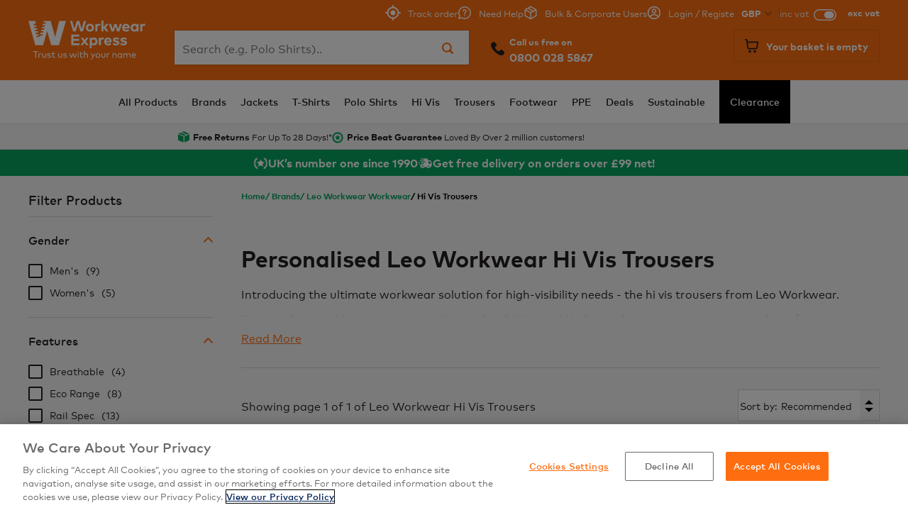

--- FILE ---
content_type: text/html
request_url: https://www.workwearexpress.com/brands/leo-workwear/leo-workwear-hi-vis-trousers
body_size: 54342
content:
<!DOCTYPE html>
<html lang="en">
    <head>
        <meta data-rh="true" charset="UTF-8"/><meta data-rh="true" name="viewport" content="width=device-width, initial-scale=1"/><meta data-rh="true" http-equiv="X-UA-Compatible" content="ie=edge"/><meta data-rh="true" name="msapplication-TileColor" content="#00aba9"/><meta data-rh="true" name="msapplication-config" content="/static/icons/browserconfig.xml"/><meta data-rh="true" name="theme-color" content="#ffffff"/><meta data-rh="true" name="keywords" content="Workwear tailored to all industry sectors and working environments from events to industrial workwear. FREE Delivery on ALL orders over £99."/><meta data-rh="true" name="facebook-domain-verification" content="wuqeo4e0c59naz0ozd5rs860w76kdt"/><meta data-rh="true" property="og:locale" content="en_GB"/><meta data-rh="true" property="og:type" content="website"/><meta data-rh="true" property="og:url" content="https://www.workwearexpress.com/brands/leo-workwear/leo-workwear-hi-vis-trousers"/><meta data-rh="true" property="og:site_name" content="Workwear Express"/><meta data-rh="true" property="og:image" content="/static/icons/og-logo.jpg"/><meta data-rh="true" name="google-site-verification" content="IzC2bmGPjDGUEjkQBm79hW3urlfBUzlGp_Hz7WcJnj4"/><meta data-rh="true" name="title" content="Order Personalised Leo Workwear Hi Vis Trousers"/><meta data-rh="true" name="description" content="Shop our wide range of custom Leo Workwear hi-vis trousers. Durable and high-quality. Free delivery on all workwear orders over £99 and 24-hour dispatch."/><meta data-rh="true" property="og:title" content="Order Personalised Leo Workwear Hi Vis Trousers"/><meta data-rh="true" property="og:description" content="Shop our wide range of custom Leo Workwear hi-vis trousers. Durable and high-quality. Free delivery on all workwear orders over £99 and 24-hour dispatch."/>
        <link data-rh="true" rel="canonical" href="https://www.workwearexpress.com/brands/leo-workwear/leo-workwear-hi-vis-trousers"/><link data-rh="true" rel="apple-touch-icon" sizes="180x180" href="/static/icons/apple-touch-icon.png"/><link data-rh="true" rel="icon" type="image/png" sizes="32x32" href="/static/icons/favicon-32x32.png"/><link data-rh="true" rel="icon" type="image/png" sizes="16x16" href="/static/icons/favicon-16x16.png"/><link data-rh="true" rel="manifest" href="/static/icons/site.webmanifest"/><link data-rh="true" rel="mask-icon" href="/static/icons/safari-pinned-tab.svg" color="#476ce1"/><link data-rh="true" rel="shortcut icon" href="/static/icons/favicon.ico"/><link data-rh="true" rel="preload" href="/dist/3AF6AE_0_0.5842f7d33d05f6d0b16a9af566d36692.woff2" as="font" crossOrigin="true"/><link data-rh="true" rel="preload" href="/dist/3AF6AE_1_0.a22baeabea0844a7be5d47e77fdd7486.woff2" as="font" crossOrigin="true"/><link data-rh="true" rel="preload" href="/dist/3AF6AE_2_0.bcc01a0430ab1b6bf8bcb9893526b76f.woff2" as="font" crossOrigin="true"/><link data-rh="true" href="https://fonts.googleapis.com/css2?family=Roboto:wght@300;400;500;700&amp;display=swap" rel="stylesheet"/><link data-rh="true" rel="stylesheet" type="text/css" href="https://cdnjs.cloudflare.com/ajax/libs/slick-carousel/1.6.0/slick.min.css"/><link data-rh="true" rel="stylesheet" type="text/css" href="https://cdnjs.cloudflare.com/ajax/libs/slick-carousel/1.6.0/slick-theme.min.css"/><link data-rh="true" rel="preload" href="/dist/logo-header-desktop.fbada8f1ecb15b85bc5ae8d2513e7260.svg" as="image"/>
        <title data-rh="true">Order Personalised Leo Workwear Hi Vis Trousers</title>
        
        <style id="critical-css">
        html{font-family:sans-serif;-ms-text-size-adjust:100%;-webkit-text-size-adjust:100%}body{margin:0}article,aside,details,figcaption,figure,footer,header,hgroup,main,menu,nav,section,summary{display:block}audio,canvas,progress,video{display:inline-block;vertical-align:baseline}audio:not([controls]){display:none;height:0}[hidden],template{display:none}a{background-color:transparent}a:active,a:hover{outline:0}abbr[title]{border-bottom:1px dotted}b,strong{font-weight:900}dfn{font-style:italic}h1{font-size:2em;margin:.67em 0}mark{background:#ff0;color:#000}small{font-size:80%}sub,sup{font-size:75%;line-height:0;position:relative;vertical-align:baseline}sup{top:-.5em}sub{bottom:-.25em}img{border:0}svg:not(:root){overflow:hidden}figure{margin:1em 40px}hr{-moz-box-sizing:content-box;box-sizing:content-box;height:0}pre{overflow:auto}code,kbd,pre,samp{font-family:monospace,monospace;font-size:1em}button,input,optgroup,select,textarea{color:inherit;font:inherit;margin:0}button{overflow:visible}button,select{text-transform:none}button,html input[type=button],input[type=reset],input[type=submit]{-webkit-appearance:button;cursor:pointer}button[disabled],html input[disabled]{cursor:default}button::-moz-focus-inner,input::-moz-focus-inner{border:0;padding:0}input{line-height:normal}input[type=checkbox],input[type=radio]{box-sizing:border-box;padding:0}input[type=number]::-webkit-inner-spin-button,input[type=number]::-webkit-outer-spin-button{-webkit-appearance:none;height:auto}input[type=number]{-moz-appearance:textfield}input[type=search]{-moz-box-sizing:border-box;-webkit-box-sizing:border-box;box-sizing:border-box}input[type=search]::-webkit-search-cancel-button,input[type=search]::-webkit-search-decoration{-webkit-appearance:none}fieldset{border:1px solid silver;margin:0 2px;padding:.35em .625em .75em}legend{border:0;padding:0}textarea{overflow:auto}optgroup{font-weight:700}table{border-collapse:collapse;border-spacing:0}td,th{padding:0}blockquote,body,caption,dd,dl,fieldset,figure,form,h1,h2,h3,h4,h5,h6,hr,legend,ol,p,pre,table,td,th,ul{margin:0;padding:0}abbr[title],dfn[title]{cursor:help}ins,u{text-decoration:none}ins{border-bottom:1px solid}ol,ul{margin-left:20px}*,:after,:before{box-sizing:inherit}html{box-sizing:border-box;min-height:100%;font:100%/1.5 FFMarkWebProRegular,Tahoma,sans-serif}body{position:relative;max-width:100%;overflow-y:scroll;color:#231f20;text-rendering:optimizeLegibility;-webkit-font-smoothing:antialiased}svg{fill:currentColor}img{max-width:100%;height:auto}hr{clear:both;margin-bottom:20px;border:none;border-bottom:1px solid #231f20;padding-bottom:10px;height:1px}[data-lazy-load]{opacity:0;transition:opacity .3s ease;transition-delay:.2s}[data-loaded=true]{opacity:1}.slick-list{margin:0 -5px}@media only screen and (min-width:750px){.slick-list{margin:0 -10px}}.slick-slide{height:auto}.slick-slide div{outline:none}.slick-slide>div{display:flex;flex-wrap:wrap;height:100%}.slick-track{height:auto;display:flex}.p-y-12{padding-top:12px!important}.flex{display:flex}button#ot-sdk-btn.ot-sdk-show-settings{color:#fe6e10;border-color:#fe6e10}button#ot-sdk-btn.ot-sdk-show-settings:hover{color:#fff;background-color:#fe6e10}#onetrust-consent-sdk button#onetrust-accept-btn-handler{background-color:#fe6e10!important;border-color:#fe6e10!important}#onetrust-consent-sdk button#onetrust-accept-btn-handler:hover{background-color:#d95e00!important;border-color:#d95e00!important}#onetrust-consent-sdk button#onetrust-reject-all-handler{border-color:#696969;color:#696969}#onetrust-consent-sdk button#onetrust-pc-btn-handler{color:#fe6e10}#onetrust-consent-sdk button#onetrust-pc-btn-handler:hover{color:#d95e00}#onetrust-consent-sdk button#onetrust-pc-btn-handler.cookie-setting-link{color:#fe6e10}#onetrust-consent-sdk button#onetrust-pc-btn-handler.cookie-setting-link:hover{color:#d95e00}#onetrust-consent-sdk #onetrust-pc-sdk .ot-pc-scrollbar button#accept-recommended-btn-handler{background-color:#fe6e10!important;border-color:#fe6e10!important}#onetrust-consent-sdk #onetrust-pc-sdk .ot-pc-scrollbar button#accept-recommended-btn-handler:hover{background-color:#d95e00!important;border-color:#d95e00!important}#onetrust-consent-sdk #onetrust-pc-sdk .ot-pc-footer button.save-preference-btn-handler.onetrust-close-btn-handler{background-color:#fe6e10!important;border-color:#fe6e10!important}#onetrust-consent-sdk #onetrust-pc-sdk .ot-pc-footer button.save-preference-btn-handler.onetrust-close-btn-handler:hover{background-color:#d95e00!important;border-color:#d95e00!important}address,blockquote,details,dl,fieldset,figcaption,figure,h1,h2,h3,h4,h5,h6,hgroup,ol,p,pre,table,ul{margin-bottom:10px}.h1,.h2,.h3,.h4,h1,h2,h3,h4{padding-top:10px;color:#231f20;font-weight:900;line-height:1.2;-webkit-font-smoothing:antialiased}.h1 a,.h2 a,.h3 a,.h4 a,h1 a,h2 a,h3 a,h4 a{text-decoration:none}.h1 .small,.h1 small,.h2 .small,.h2 small,.h3 .small,.h3 small,.h4 .small,.h4 small,h1 .small,h1 small,h2 .small,h2 small,h3 .small,h3 small,h4 .small,h4 small{text-transform:none;letter-spacing:0;font-size:16px;font-size:1rem;font-weight:400}.h1,h1{font-size:22px;font-size:1.375rem;padding-top:20px;margin-bottom:20px}@media only screen and (min-width:900px){.h1,h1{font-size:32px;font-size:2rem}}.h2,h2{font-size:18px;font-size:1.125rem;margin-bottom:20px}@media only screen and (min-width:900px){.h2,h2{font-size:22px;font-size:1.375rem}}.h3,h3{font-size:16px;font-size:1rem}@media only screen and (min-width:900px){.h3,h3{font-size:18px;font-size:1.125rem}}.h4,h4{font-size:16px;font-size:1rem}@media only screen and (min-width:900px){.h4,h4{font-size:16px;font-size:1rem}}h5{font-size:16px;font-size:1rem}@media only screen and (min-width:900px){h5{font-size:16px;font-size:1rem}}h6{font-size:16px;font-size:1rem}@media only screen and (min-width:900px){h6{font-size:16px;font-size:1rem}}.page-title{margin-bottom:10px;padding-top:0;color:#231f20;font-weight:900;font-size:22px;font-size:1.375rem;text-transform:uppercase;letter-spacing:.025em}@media only screen and (min-width:750px){.page-title{margin-bottom:10px;font-size:32px;font-size:2rem}}@media only screen and (min-width:900px){.page-title{margin-bottom:20px}.page-title--branch{margin-bottom:0}}.section-title{color:#231f20;font-size:18px;font-size:1.125rem}@media only screen and (min-width:900px){.section-title{font-size:22px;font-size:1.375rem}}a{color:#231f20;transition:background .3s ease,color .3s ease,border .3s ease}a:hover{color:#fe6e10}a [class*=icon-],a [class^=icon-]{text-decoration:none}@font-face{font-family:FFMarkWebProRegular;src:url(/dist/3AF6AE_0_0.5842f7d33d05f6d0b16a9af566d36692.woff2) format("woff2"),url(/dist/3AF6AE_0_0.c9ae1051a57af5b9e253b328a4cef7c3.woff) format("woff");font-weight:400;font-display:fallback;font-style:normal}@font-face{font-family:FFMarkWebProRegular;src:url(/dist/3AF6AE_1_0.a22baeabea0844a7be5d47e77fdd7486.woff2) format("woff2"),url(/dist/3AF6AE_1_0.b53ea3177a8de8dedd8ffd3b22ecf172.woff) format("woff");font-weight:700;font-display:fallback;font-style:normal}@font-face{font-family:FFMarkWebProRegular;src:url(/dist/3AF6AE_2_0.bcc01a0430ab1b6bf8bcb9893526b76f.woff2) format("woff2"),url(/dist/3AF6AE_2_0.8f536ab431329786e11d7427d229d0cd.woff) format("woff");font-weight:900;font-display:fallback;font-style:normal}p+button{margin-top:20px}@media only screen and (min-width:750px){.lede{margin-bottom:20px;font-size:18px;font-size:1.125rem}}.micro{font-size:12px;font-size:.75rem}.small,caption,small{font-size:14px;font-size:.875rem}caption{padding-top:5px;margin-bottom:10px}address{font-style:normal}label{display:block;font-weight:700;cursor:pointer;font-size:14px;font-size:.875rem;margin-bottom:5px}.labelRadio{margin-bottom:10px}input,select,textarea{display:block;height:40px;cursor:pointer;border:1px solid #d4d4d4;padding:10px;background-color:#fff;outline:none;box-shadow:none;width:100%;border-radius:0;-webkit-appearance:none;touch-action:manipulation}input:focus,select:focus,textarea:focus{border-color:#231f20}input[disabled],select[disabled],textarea[disabled]{background:#f6f6f6;cursor:not-allowed}fieldset[disabled] button{cursor:not-allowed}fieldset[disabled] input,fieldset[disabled] select,fieldset[disabled] textarea{cursor:not-allowed;background:#f6f6f6}select{padding:0 30px 0 10px;background:#fff url(/dist/select-arrows.c2de7c25123d0b1ff81e99150784c6b6.svg) no-repeat right 10px center}select::-ms-expand{display:none}input[type=radio]{box-sizing:border-box;padding:0;height:20px;width:20px;flex-shrink:0;flex-grow:0;border-radius:100%;float:left;margin-right:5px;margin-bottom:0;position:relative;top:1px;border-width:2px;border-color:#231f20}input[type=radio]:checked{border-color:#07a45f;background-color:#07a45f;box-shadow:inset 0 0 0 3px #fff}input[type=radio]:focus{outline:5px auto -webkit-focus-ring-color}input[type=radio]:checked::-ms-check{border-color:#07a45f;color:#fff}input[type=checkbox]{-webkit-appearance:none;box-sizing:border-box;display:block;height:20px;width:20px;flex-shrink:0;flex-grow:0;padding:0;float:left;margin-right:10px;margin-bottom:0;position:relative;top:1px;outline:none;background-size:contain;border-width:2px;border-color:#231f20;border-radius:2px}input[type=checkbox]:checked{border-color:#07a45f;background:url(/dist/check_box.cd69aaa0d31303e02152c3dcf74da9c1.svg) no-repeat #07a45f;background-size:cover}input[type=checkbox]:checked::-ms-check{border-color:#07a45f;background:url(/dist/check_box.cd69aaa0d31303e02152c3dcf74da9c1.svg) no-repeat #07a45f;background-size:cover;color:#fff}input[type=checkbox]:focus{outline:5px auto -webkit-focus-ring-color}textarea{width:100%;height:auto}fieldset{margin-bottom:0;border:none}legend{padding-top:10px;margin-bottom:10px;font-size:18px;font-size:1.125rem;font-weight:700}abbr[title=required]{border-bottom:none!important;cursor:inherit!important;text-decoration:none!important;color:#c01b00}body:not(.user-is-tabbing) button:focus,body:not(.user-is-tabbing) input:focus,body:not(.user-is-tabbing) select:focus,body:not(.user-is-tabbing) textarea:focus{outline:none}dt{position:relative;top:-1px;font-weight:700;margin-bottom:5px}dl.aligned{zoom:1}dl.aligned:after,dl.aligned:before{content:"";display:table}dl.aligned:after{clear:both}dl.aligned dt{clear:left;float:left;margin-right:5px}dl.aligned dt:after{content:": "}dl.aligned dd{margin-bottom:5px}dl.aligned dd+dt{padding-top:0}ul.aligned{list-style:none;margin-left:0}.svg{display:inline-block;fill:currentColor!important;height:1rem;width:1rem;vertical-align:middle}.svg--inline{margin-left:.2rem}.svg--inline,.svg--inline-right{height:.7rem;width:.7rem;position:relative;top:-1px}.svg--inline-right{margin-left:.4rem}.svg--inline-left{height:.7rem;width:.7rem;margin-right:.4rem;position:relative;top:-1px}.color--success{color:#07a45f}.color--orange{color:#fe6e10}.color--grey{color:rgba(35,31,32,.6)}.text--center{text-align:center}.text--left{text-align:left}.text--right{text-align:right!important}.min-vh{opacity:0;transition:opacity .3s}.opacity-0{opacity:0}.opacity-0,.opacity-1{transition:opacity .2s;min-height:100vh}.opacity-1{opacity:1}.min-vh{min-height:100vh}.hidden{display:none!important}.list-reset,.list-reset-all{list-style:none;margin-left:0}.list-reset-all{margin-bottom:0}.width--100{width:100%}.card{background:#fff;padding:20px}.button{display:inline-block;padding:9px 20px 11px;border:none;vertical-align:middle;background:#fe6e10;color:#fff;font-weight:900;line-height:1.3;font-size:16px;font-size:1rem;text-align:center;text-decoration:none;cursor:pointer;transition:box-shadow .3s ease,background .3s ease,color .3s ease;-webkit-font-smoothing:antialiased;touch-action:manipulation;margin-top:0}.button:hover{box-shadow:0 2px 6px 0 rgba(35,31,32,.2);background:#e95d01;color:#fff}.button[disabled]{cursor:not-allowed;opacity:.5}.button[disabled],.button[disabled]:hover{background:#fe6e10;box-shadow:none}fieldset[disabled] .button{pointer-events:none;cursor:not-allowed;opacity:.5}.button a:focus,.button a:hover{color:#fff}.button svg{max-height:30px;width:1em;height:1em}.button--bold,.button--bold:hover{background-color:#231f20}.button--bold[disabled],.button--bold[disabled]:hover{background:#231f20}.button--secondary{background-color:#07a45f}.button--secondary:hover{background-color:#068c51}.button--secondary[disabled],.button--secondary[disabled]:hover{background-color:#07a45f}.button-link{background-color:transparent}.button-link,.button-link:hover{color:#231f20;box-shadow:inset 0 0 0 1px #d4d4d4}.button-link:hover{background-color:#e9e9e9}.button-link[disabled],.button-link[disabled]:hover{background-color:#f6f6f6}.button--light{background-color:#f6f6f6}.button--light,.button--light:hover{color:#231f20;box-shadow:inset 0 0 0 1px #d4d4d4}.button--light:hover{background-color:#e9e9e9}.button--light[disabled],.button--light[disabled]:hover{background-color:#f6f6f6}.button--alert{background-color:#c01b00}.button--alert:hover{background-color:#a71700}.button--alert[disabled],.button--alert[disabled]:hover{background-color:#c01b00}.button--transparent{background-color:transparent;color:#231f20}.button--transparent:hover{background-color:transparent;color:#fe6e10;box-shadow:none}.button--reset,.button--reset-warn{display:inline;border:none;padding:0;line-height:1.5;text-transform:none;letter-spacing:0;font-weight:400;vertical-align:baseline}.button--reset,.button--reset-warn,.button--reset-warn:hover,.button--reset:hover{background:none;color:#231f20;text-decoration:underline;box-shadow:none}.button--reset-warn[disabled],.button--reset[disabled]{background:none;cursor:not-allowed}.button--reset-warn[disabled]:focus,.button--reset-warn[disabled]:hover,.button--reset[disabled]:focus,.button--reset[disabled]:hover{background:none}.button--reset-warn{color:#c01b00}.button__content{width:100%;display:flex;justify-content:center;align-items:center;position:relative;white-space:nowrap;max-height:100%}.button__content svg{position:relative;top:2px}.button--icon-right .button__content{justify-content:space-between}.button--icon-right img,.button--icon-right svg{margin-left:20px}.button--icon-svg{display:flex;justify-content:center;align-items:center;padding:13px 20px;width:fit-content}.button--icon-svg span{margin-top:-3px}.button--icon-center{width:42px;height:42px;padding-left:0;padding-right:0}.button--icon-center .button__content{justify-content:center}.button--icon-left-of-text svg{margin-right:10px}.button--icon-right-of-text svg{margin-left:10px}.button--width-full{width:100%}.button--disabled{opacity:.5;pointer-events:none}.button--disabled,.button--disabled:hover{box-shadow:none;cursor:not-allowed}.button--centered,.button--centered .button__content{display:flex;justify-content:center}.button--centered .button__content{max-width:100px}table{width:100%;margin:0}th{font-weight:900;text-align:left}td,th{padding:10px;border:1px solid #d4d4d4}.tablePlain td,.tablePlain th{font-weight:400;padding:0;border:none}.tableNoWidth{width:auto}[data-reach-accordion-item]{border-top:1px solid #d4d4d4}[data-reach-accordion-item]:last-child{border-bottom:1px solid #d4d4d4}[data-state=open] [data-reach-accordion-button]:after{transform:rotate(180deg)}[data-reach-accordion-button]{display:flex;align-items:center;width:100%;background:none;border:none;text-align:left;padding:20px 0;font-weight:900;line-height:1.2}[data-reach-accordion-button]:after{content:"";display:block;width:.8em;height:.8em;background:url(/dist/arrow-down.6a87928bf006e32754a34cca0d163f58.svg) no-repeat 50%;margin-left:auto}[data-reach-accordion-panel]{padding:20px 0}[data-reach-listbox-input]{position:relative}[data-reach-listbox-arrow]{height:38px;line-height:30px;padding:0 10px;position:absolute;right:1px;top:1px;width:30px}[data-reach-listbox-arrow]>div{background-image:url(/dist/arrow-down.6a87928bf006e32754a34cca0d163f58.svg);background-repeat:no-repeat;background-position:50%;height:40px;width:100%}[data-reach-listbox-button]{display:block;height:40px;cursor:pointer;border:1px solid #d4d4d4;padding:10px;background:#fff;outline:none;box-shadow:none;width:100%;border-radius:0;-webkit-appearance:none;line-height:18px;font-size:14px}[data-reach-listbox-button]:focus{border-color:#231f20}[data-reach-listbox-button][disabled]{background:#f6f6f6;cursor:not-allowed}@media only screen and (min-width:750px){[data-reach-listbox-button]{display:flex;align-items:center;height:45px}}[data-reach-listbox-popover]{background-color:#fff;border:1px solid #d4d4d4;border-top:none;outline:none;max-height:156px;overflow:auto}[data-reach-listbox-list]{list-style:none;margin:0;outline:none}[data-reach-listbox-option]{display:flex;align-items:center;padding:10px;border-top:1px solid #d4d4d4;line-height:18px;cursor:pointer;font-size:14px}[data-reach-listbox-option]:first-of-type{border-top:none}[data-reach-listbox-option]:hover{background-color:#f6f6f6}[data-current]{background:#f6f6f6}[data-reach-listbox-button]>span>span:first-child,[data-reach-listbox-option]>span:first-child{border:1px solid #000}.index-smooth-container-KIV,body{scroll-behavior:smooth}.container{padding:0 20px;max-width:1240px;margin:0 auto;position:relative}.containerNarrow{max-width:1040px}.containerSmall{max-width:440px}.containerModalNarrow{max-width:625px}.containerMobileMediumPadding{padding:0 25px}.container-p-20{padding:20px}@media only screen and (max-width:599px){.containerNoMobilePadding{padding:0}}.containerNoPadding{margin:0 auto;max-width:1240px;padding:0}.container--page-inner{padding-top:20px;padding-bottom:20px}@media only screen and (min-width:750px){.container--page-inner{padding-top:40px;padding-bottom:40px}}.container--page-inner-padded{padding-top:40px;padding-bottom:40px}@media only screen and (min-width:750px){.container--page-inner-padded{padding-top:80px;padding-bottom:80px}}.Wrapper-root-u_G{position:relative}.Wrapper-root-u_G.Wrapper-lighterBackground-3Jx{background:#f0f0f0}@media only screen and (max-width:899px){.Wrapper-root-u_G.Wrapper-lighterBackground-3Jx{background:#f6f6f6}}.Wrapper-root-u_G.Wrapper-overflowHidden-3yo{overflow:hidden}.Wrapper-bgWhite-3Dl,.Wrapper-bgWhiteAndOrange-1K7{background-color:#fff}@media only screen and (max-width:899px){.Wrapper-bgWhiteAndOrange-1K7{background:#fe6e10}}.Wrapper-bgOrange-cAl{background-color:#fe6e10}.Wrapper-bgLightOrange-29t{background-color:#f57e31}.Wrapper-bgGrey-1QE{background-color:#f6f6f6}.Wrapper-bgGreen-3Y7{background-color:#07a45f}.Wrapper-bgBlack-2X5{background-color:#231f20}.Wrapper-bgBlack-2X5 button,.Wrapper-bgBlack-2X5 small,.Wrapper-bgBlack-2X5 svg{color:#fff;fill:#fff}.Wrapper-bgBlack1000-p5y{background-color:#000}.Wrapper-bgBlack1000-p5y button,.Wrapper-bgBlack1000-p5y small,.Wrapper-bgBlack1000-p5y svg{color:#fff;fill:#fff}.Wrapper-alternateBgColor-1t7{background-color:#291b4a}.Wrapper-alternateBgColor-1t7 button,.Wrapper-alternateBgColor-1t7 small,.Wrapper-alternateBgColor-1t7 svg{color:#fff;fill:#fff}.Wrapper-alternateBgColor-1t7 li.black{background:#fe6e10}.Wrapper-alternateBgColor-1t7 li.black>a:hover{color:#000}.Wrapper-alternateBgColor-1t7 svg.phoneIcon{color:#fff}@media only screen and (max-width:899px){.Wrapper-alternateBgColor-1t7 svg.phoneIcon{color:#fff}}.Wrapper-alternateBgColor-1t7 a.headerControlBasket{border:1px solid hsla(0,0%,100%,.12)}@media only screen and (max-width:899px){.Wrapper-alternateBgColor-1t7 a.headerControlBasket{border:none}}.Wrapper-alternateBgColor-1t7 .headerControl:hover span,.Wrapper-alternateBgColor-1t7 .headerControlBasket:hover span{color:#fff}@media only screen and (max-width:899px){.Wrapper-alternateBgColor-1t7 .headerControlBasket span,.Wrapper-alternateBgColor-1t7 .headerControl span{color:#fff}}.Wrapper-bgRed-1zM{background-color:#ff362a}.Wrapper-variantPageInner-2TT,.Wrapper-variantWidgetWrapper-1IQ{padding:20px 0}@media only screen and (min-width:900px){.Wrapper-variantPageInner-2TT,.Wrapper-variantWidgetWrapper-1IQ{padding:20px 0 40px}}.Wrapper-variantPageProduct-3b_,.Wrapper-variantWidgetWrapperPadded-3Fs{padding:0 0 20px}@media only screen and (min-width:900px){.Wrapper-variantPageProduct-3b_,.Wrapper-variantWidgetWrapperPadded-3Fs{padding:40px 0}}.Wrapper-variantWidgetWrapperNoPadding-2YS{padding:0}.Wrapper-widgetWrapperContainer-3he{margin:0 auto;position:relative;max-width:100%;display:flex;align-items:stretch}.Wrapper-wrapperWidgetLeft-pzi{order:1;display:block;padding-bottom:20px}.Wrapper-wrapperWidgetLeft-pzi .Wrapper-widgetImage-16b{padding:20px 20px clamp(20px,3vw,50px) clamp(20px,3vw,50px)}.Wrapper-wrapperWidgetRight-2Ux{order:3;display:block;padding-bottom:20px}.Wrapper-wrapperWidgetRight-2Ux .Wrapper-widgetImage-16b{padding:20px clamp(20px,3vw,50px) clamp(20px,3vw,50px) 20px}.Wrapper-wrapperWidgetLeft-pzi,.Wrapper-wrapperWidgetRight-2Ux{flex:1;min-height:100vh}@media only screen and (max-width:1199px){.Wrapper-wrapperWidgetLeft-pzi,.Wrapper-wrapperWidgetRight-2Ux{display:none}}.Wrapper-centerContent-33i{order:2;flex:0 1 auto;max-width:1240px;width:100%}.Wrapper-widgetImage-16b{max-width:100%;max-height:100%;padding:clamp(20px,3vw,50px);position:-webkit-sticky;position:sticky;top:20px;width:auto;height:auto;margin:0 auto;display:block;z-index:4}@media only screen and (max-width:1599px){.Wrapper-widgetImage-16b{display:none}}body.modal-open .Wrapper-widgetImage-16b{display:none}.Outdated-outdated-29g{position:fixed;top:0;right:0;bottom:0;left:0;z-index:9999;width:100%;height:100%;display:flex;align-items:center;justify-content:center;background-color:rgba(0,0,0,.5)}.Outdated-outdatedModal-3K1{padding:40px 20px;background:#fff;max-width:90%}.Outdated-outdatedTitle-26B{padding-top:0}.Outdated-outdatedText-1zF{margin-bottom:0}.TwoCol-root-13O{zoom:1}.TwoCol-root-13O:after,.TwoCol-root-13O:before{content:"";display:table}.TwoCol-root-13O:after{clear:both}@media only screen and (min-width:900px){.TwoCol-root-13O{display:flex}}@media only screen and (min-width:900px){.TwoCol-root-13O.TwoCol-wide-rOy .TwoCol-right-g_p{width:450px}}@media only screen and (min-width:900px){.TwoCol-left-rOL{width:260px;flex-grow:0;flex-shrink:0}}@media only screen and (min-width:900px){.TwoCol-main-3Ce{width:calc(100% - 350px)}}@media only screen and (min-width:900px){.TwoCol-hasLeft-3uX{padding-left:40px;width:calc(100% - 260px)}}@media only screen and (min-width:900px){.TwoCol-hasRight-3s6{padding-right:60px;width:calc(100% - 350px)}}@media only screen and (min-width:900px){.TwoCol-right-g_p{width:350px;flex-grow:0;flex-shrink:0}}.NotFound-header-1SV{background:#fff;display:flex;flex-wrap:wrap;padding:20px;justify-content:center;text-align:center}.NotFound-header-1SV h1{color:#fe6e10;margin-bottom:25px;padding-top:10px}.NotFound-header-1SV p{width:100%;text-align:center;margin-bottom:5px;font-size:15px}.NotFound-goBack-29A{width:100%;text-align:center;text-decoration:underline;margin-bottom:15px}.NotFound-widgets-9_-{display:flex;flex-wrap:nowrap;gap:10px;margin-top:20px}@media only screen and (max-width:749px){.NotFound-widgets-9_-{flex-wrap:wrap}}.NotFound-widget-3Mm{background:#fff;padding:15px;width:33%;align-content:space-between}.NotFound-widget-3Mm,.NotFound-widget-3Mm .NotFound-title-1dL{display:flex;justify-content:center;flex-wrap:wrap}.NotFound-widget-3Mm h2{width:100%;text-align:center;color:#fe6e10;margin-top:6px;margin-bottom:20px}.NotFound-widget-3Mm p{font-size:14px;text-align:center;margin-bottom:30px}.NotFound-widget-3Mm a,.NotFound-widget-3Mm button{max-height:44px}@media only screen and (max-width:749px){.NotFound-widget-3Mm,.NotFound-widget-3Mm p{width:100%}}.Search-Search-1bn{display:block;flex-grow:1;flex-shrink:1;max-width:480px;height:50px;transform:none;margin-bottom:0;margin-top:auto}@media only screen and (max-width:899px){.Search-Search-1bn{position:absolute;top:100%;left:0;transform:translateX(-100%);width:100%;z-index:3;background-color:#231f20;max-width:100%;padding:10px 20px;transition:all .3s ease}}@media only screen and (max-width:899px){.Search-SearchActive-3Sb{transform:translateX(0)}}.Search-SearchForm-39-{display:flex;max-height:50px;border:1px solid rgba(35,31,32,.16)}.Search-SearchInput-QhP{flex-grow:1;flex-shrink:1;border-color:#fff;box-sizing:content-box;height:48px}.Search-SearchInput-QhP:focus{border-color:#fff}.Search-SearchButton-xA1{flex-grow:0;flex-shrink:0;width:60px;background:#fff}.Search-SearchButton-xA1 svg{width:1em;height:1em;color:#fe6e10}.Search-SearchButton-xA1 .Search-orange-OBH{color:#fe6e10}.Search-SearchButton-xA1 .Search-alternateColor-2VR{color:#231f20}.Search-SearchButton-xA1:hover .Search-alternateColor-2VR,.Search-SearchButton-xA1:hover .Search-orange-OBH{color:#fff}.Search-whiteBorder-1Ln{border:1px solid #fff}[data-test-id=headerSearch] .ais-InstantSearch__root{position:absolute;top:100%;transform:translateY(-10px);left:20px;right:20px;z-index:1;background-color:#fff;transition:opacity .3s ease}@media only screen and (min-width:900px){[data-test-id=headerSearch] .ais-InstantSearch__root{display:flex;transform:translateY(0)}[data-test-id=headerSearch] .ais-InstantSearch__root:after{display:block;content:"";width:0;height:0;position:absolute;top:-8px;left:230px;transform:translateX(-50%);border-left:8px solid transparent;border-right:8px solid transparent;border-bottom:8px solid #fff}}.Search-searchResults-1ju{position:absolute;top:100%;transform:translateY(-10px);left:20px;right:20px;z-index:1;background-color:#fff;transition:opacity .3s ease;visibility:hidden;opacity:0;z-index:4;box-shadow:0 0 4px rgba(35,31,32,.4)}@media only screen and (max-width:899px){.Search-searchResults-1ju{display:flex;flex-direction:column;max-height:calc(90vh - 60px);overflow:auto;-webkit-overflow-scrolling:touch}}@media only screen and (min-width:900px){.Search-searchResults-1ju{display:flex;transform:translateY(0)}.Search-searchResults-1ju:after{display:block;content:"";width:0;height:0;position:absolute;top:-8px;left:230px;transform:translateX(-50%);border-left:8px solid transparent;border-right:8px solid transparent;border-bottom:8px solid #fff}}.Search-searchResultsActive-1zS{visibility:visible;opacity:1}.Search-searchResultsSide-2dA{padding:20px;background-color:#fff;order:2;border-top:1px solid #d4d4d4}@media only screen and (min-width:900px){.Search-searchResultsSide-2dA{width:30%;order:-1;border-right:1px solid #d4d4d4;border-top:none}}@media only screen and (min-width:1200px){.Search-searchResultsSide-2dA{width:25%}}.Search-searchResultsSideTitle-R5k{padding-top:0;color:#fe6e10;font-weight:900;font-size:16px;font-size:1rem}@media only screen and (min-width:900px){.Search-searchResultsSideTitle-R5k{font-size:18px;font-size:1.125rem;margin-bottom:20px}}.Search-searchResultsSideGroup-ao_{margin-bottom:20px}.Search-searchResultsSideGroup-ao_:last-child{margin-bottom:0}.Search-searchResultsList-1qe{list-style:none;margin:0}.Search-searchResultsList-1qe li{margin-bottom:10px}.Search-searchResultsList-1qe li:last-child{margin-bottom:0}.Search-searchResultsList-1qe a{text-decoration:none}.Search-searchResultsEmpty-1ku{padding:0 20px;margin-bottom:20px}.Search-searchResultsEmptyTitle-2kz{padding-top:0}.Search-searchResultsActions-3FN a{width:100%}@media only screen and (min-width:750px){.Search-searchResultsActions-3FN a{width:auto}}.Search-searchResultsMain-1T6{position:relative;display:flex;flex-direction:column;min-height:200px;padding:0 0 20px}@media only screen and (min-width:900px){.Search-searchResultsMain-1T6{width:70%;min-height:575px;border:none;padding:20px 0}}@media only screen and (min-width:1200px){.Search-searchResultsMain-1T6{width:75%}}.Search-searchResultsMainLoader-1lv{margin:auto}.Search-searchResultsTitle-1mg{padding:20px 20px 0;color:#fe6e10;font-weight:900;font-size:16px;font-size:1rem}@media only screen and (min-width:900px){.Search-searchResultsTitle-1mg{font-size:18px;font-size:1.125rem;margin-bottom:20px;padding-top:0}}.Search-searchResultsProducts-DBl{margin:0;list-style:none;-webkit-animation:Search-fade-in-3Lp .2s;animation:Search-fade-in-3Lp .2s;padding:0 20px}@media only screen and (max-width:749px){.Search-searchResultsProducts-DBl{max-height:50vh;overflow:auto;-webkit-overflow-scrolling:touch}}@media only screen and (min-width:750px){.Search-searchResultsProducts-DBl{display:flex;flex-wrap:wrap}}.Search-searchResultsItem-3LR{display:flex;align-items:flex-start;margin-bottom:20px}@media only screen and (min-width:750px) and (max-width:1199px){.Search-searchResultsItem-3LR{margin-right:20px;width:calc(50% - 10px)}.Search-searchResultsItem-3LR:nth-child(2n+2){margin-right:0}}@media only screen and (min-width:1200px){.Search-searchResultsItem-3LR{margin-right:20px;width:calc(33.3333% - 13.33333px)}.Search-searchResultsItem-3LR:nth-child(3n+3){margin-right:0}}.Search-searchResultsImage-VP8{display:block;position:relative;width:40px;padding-bottom:40px;margin-bottom:0;flex-grow:0;flex-shrink:0;overflow:hidden}@media only screen and (min-width:900px){.Search-searchResultsImage-VP8{width:80px;padding-bottom:80px}}.Search-searchResultsImage-VP8 a{display:block;border:1px solid #d4d4d4;width:100%;height:100%;position:absolute;top:0;left:0}.Search-searchResultsDetail-j4U{padding-left:20px;flex-grow:1;flex-shrink:1}.Search-searchResultsName-2hp{display:block;font-weight:900;margin-bottom:10px}.Search-searchResultsName-2hp b{color:#fe6e10}.Search-searchResultsPrice-37I{font-size:14px;font-size:.875rem}.Search-searchResultsPrice-37I span{color:#fe6e10}.Search-searchResultsFooter-tBc{padding:20px 20px 0;background-color:#fff;border-top:1px solid #d4d4d4}@media only screen and (min-width:900px){.Search-searchResultsFooter-tBc{margin-top:auto;display:flex;justify-content:space-between}}.Search-previousPrice-1nH{text-decoration:line-through;color:#fe6e10;font-size:14px;height:18px;font-weight:800;margin-top:-11px}.Search-discount-1o6{position:absolute;top:1px;right:1px;background:#1eb73b;padding:0 6px 1px;color:#fff;font-weight:900;font-size:14px}.Spinner-spinner-RIK{display:flex;justify-content:center;align-items:center;min-height:50px}.Spinner-spinner-RIK img{opacity:0;width:20px;height:20px}.Spinner-spinner-RIK img[data-loaded]{opacity:1}.Spinner-staticSpinner-3v2{display:inline;padding-left:20px;padding-right:20px;min-height:40px;min-width:40px}.Spinner-staticSpinner-3v2 img{width:18px;height:18px}.Spinner-label-SOG{font-weight:400;margin-bottom:0;padding-left:10px}.Controls-control-3Ti{position:relative}.Controls-controlLabel-l3U{display:block;margin-right:5px}.Controls-controlButton-3nH{padding:5px 10px;font-weight:800;font-size:12px;font-size:.75rem;text-decoration:none;color:#fff;font-size:13px}.Controls-controlButton-3nH:hover{color:#fe6e10}.Controls-controlButton-3nH:hover svg{color:#fff}.Controls-controlButton-3nH svg{margin-left:5px;margin-bottom:2px;width:.8em;height:.8em;color:rgba(35,31,32,.4)}.Controls-controlButtonActive-3zO{background-color:#231f20;color:#231f20}.Controls-controlButtonActive-3zO svg{transform:rotate(180deg)}.Controls-controlList-10H{list-style:none;margin-left:0;position:absolute;top:100%;left:0;min-width:100%;z-index:1;background-color:#231f20}.Controls-controlList-10H.Controls-whiteIcons-16I{background:#291b4a}.Controls-controlListButton-26t{border:0;width:100%;padding:5px 10px;text-align:left;background:#231f20;font-weight:900;font-size:12px;font-size:.75rem;color:#fff}.Controls-controlListButton-26t:hover{text-decoration:underline;color:#fe6e10!important}.Controls-controlListButton-26t.Controls-whiteIcons-16I:hover{color:#f89351!important}.Controls-footerSelectContainer-1Nm{display:flex;align-items:center;justify-content:center;gap:12px}.Controls-controlVat--jC{background:none;border:none;padding-top:6px}.Controls-controlVatFooter-3v- img{height:24px;width:44px}.Controls-vat-3jw{color:hsla(0,0%,100%,.85);font-size:13px}.Controls-vat-3jw.Controls-active-CFa{color:#fff;font-weight:800;margin-bottom:2px}.Controls-footerExc-3Jg,.Controls-footerInc-354{font-weight:900}.SkeletonBlock-skeletonBlock-vTv{background:linear-gradient(-90deg,#e5e5e5,#f8f8f8 50%,#e5e5e5);background-size:400% 400%;animation:SkeletonBlock-pulse-3i1 1.2s ease-in-out infinite;display:block}@keyframes SkeletonBlock-pulse-3i1{0%{background-position:0 0}to{background-position:-135% 0}}:root{--reach-dialog:1}@-webkit-keyframes Modal-fade-in-2RI{0%{opacity:0}to{opacity:1}}@keyframes Modal-fade-in-2RI{0%{opacity:0}to{opacity:1}}@-webkit-keyframes Modal-slide-in-2zK{0%{transform:translateX(-100%)}to{transform:translateX(0)}}@keyframes Modal-slide-in-2zK{0%{transform:translateX(-100%)}to{transform:translateX(0)}}.Modal-modalOverlay-31q{display:flex;justify-content:flex-end;top:0;right:0;bottom:0;left:0;overflow:auto;-webkit-overflow-scrolling:touch;outline:none;z-index:2000;position:fixed;background-color:rgba(0,0,0,.5);-webkit-animation-name:Modal-fade-in-2RI;animation-name:Modal-fade-in-2RI;-webkit-animation-fill-mode:forwards;animation-fill-mode:forwards;-webkit-animation-duration:.3s;animation-duration:.3s}.Modal-modalOverlay__noAnimation-2OA{-webkit-animation:none;animation:none}.Modal-modalOverlay-31q.Modal-bottomSpacing-1N1{margin-bottom:40px}.Modal-modalOverlayStatic-377{display:block;width:100%;height:100%}.Modal-modalContainer-32b{background:#fff;max-width:625px}.Modal-modalContainerPopup-2SY{width:calc(100% - 40px)}.Modal-modalContainerPopup-2SY[data-reach-dialog-content]{-webkit-animation-name:Modal-fade-in-2RI;animation-name:Modal-fade-in-2RI;-webkit-animation-fill-mode:forwards;animation-fill-mode:forwards;-webkit-animation-duration:.3s;animation-duration:.3s;margin:auto;padding:0;width:calc(100% - 40px)}.Modal-modalContainerVeryWide-2_5{max-width:1200px}.Modal-modalContainerVeryWide-2_5[data-reach-dialog-content]{-webkit-animation-name:Modal-fade-in-2RI;animation-name:Modal-fade-in-2RI;-webkit-animation-fill-mode:forwards;animation-fill-mode:forwards;-webkit-animation-duration:.3s;animation-duration:.3s;margin:auto;padding:0;width:calc(100% - 40px)}.Modal-modalContainerPopupWide-2Cs,.Modal-modalContainerTransparent-2Q5,.Modal-modalContainerWide-38c{max-width:675px;width:calc(100% - 40px)}.Modal-modalContainerPopupWide-2Cs[data-reach-dialog-content],.Modal-modalContainerTransparent-2Q5[data-reach-dialog-content],.Modal-modalContainerWide-38c[data-reach-dialog-content]{-webkit-animation-name:Modal-fade-in-2RI;animation-name:Modal-fade-in-2RI;-webkit-animation-fill-mode:forwards;animation-fill-mode:forwards;-webkit-animation-duration:.3s;animation-duration:.3s;margin:auto;padding:0;width:calc(100% - 40px)}.Modal-modalContainerTransparent-2Q5{background:transparent}.Modal-modalContainerTransparent-2Q5[data-reach-dialog-content]{-webkit-animation:none;animation:none}.Modal-modalContainerTransparent-2Q5 .Modal-modalContainer-32b,.Modal-modalContainerTransparent-2Q5 .Modal-modalContent-1RF{background:transparent}@media only screen and (min-width:1200px){.Modal-modalContainerWide-38c{max-width:1200px}}.Modal-modalContainerPopupNarrow-u7j{margin:auto;width:calc(100% - 40px);max-width:460px}.Modal-modalContainerPopupNarrow-u7j[data-reach-dialog-content]{-webkit-animation-name:Modal-fade-in-2RI;animation-name:Modal-fade-in-2RI;-webkit-animation-fill-mode:forwards;animation-fill-mode:forwards;-webkit-animation-duration:.3s;animation-duration:.3s}.Modal-modalContainerSidebar-3uE{height:100%;position:relative;right:0;transform:translateX(0);-webkit-overflow-scrolling:touch}.Modal-modalContainerSidebar-3uE[data-reach-dialog-content]{-webkit-animation-name:Modal-slide-in-2zK;animation-name:Modal-slide-in-2zK;-webkit-animation-fill-mode:forwards;animation-fill-mode:forwards;-webkit-animation-duration:.3s;animation-duration:.3s;margin:0;padding:0;width:calc(100% - 14px)}.Modal-modalContainerSidebarSmall-HZX{max-width:325px}.Modal-modalStatic-aOX{height:100%;width:calc(100% - 40px);transform:translateX(-100%);position:fixed;z-index:2001;top:0;left:0;overflow:auto;background:#fff;padding:20px}@media only screen and (min-width:900px){.Modal-modalStatic-aOX{width:500px}}.Modal-modalStaticActive-Ux9{transition:transform .3s ease-in-out;transform:translateX(0)}.Modal-modalContent-1RF{position:relative;background:#fff;padding:20px;max-height:90vh;overflow-y:scroll;touch-action:pan-y;-webkit-overflow-scrolling:touch;-ms-scroll-chaining:none;overscroll-behavior:contain}.Modal-modalHeader-1kg{position:relative;margin-bottom:20px;display:flex}.Modal-modalHeader-1kg .Modal-titleIcon-iWL{width:1.2em;height:1.2em;margin-right:10px;color:#fe6e10;font-size:1.125rem}.Modal-modalHeader-1kg .Modal-titleIcon-iWL.Modal-titleIconRight-1NF{height:20px;margin-left:10px;width:20px}.Modal-modalTitleWrapper-2xs{display:flex;gap:15px}@media only screen and (max-width:399px){.Modal-modalTitleWrapper-2xs{max-width:190px}}.Modal-modalRemoveFilters-XKq{position:absolute;right:32px}.Modal-modalRemoveFilters-XKq span{color:#fe6e10;font-size:14px;font-weight:700;line-height:16px;text-decoration:underline}.Modal-modalRemoveFilters-XKq :hover{cursor:pointer}.Modal-modalHeaderSuccess-37s{padding-bottom:20px;border-bottom:1px solid #d4d4d4}.Modal-modalHeaderDismiss-1iJ{cursor:pointer;margin-bottom:30px}.Modal-modalHeaderDismiss-1iJ .Modal-modalHeaderDismissIcon-zDp{fill:#fe6e10!important}.Modal-modalHeaderDismiss-1iJ span{color:#fe6e10;font-size:14px;font-weight:800;line-height:18px;-webkit-margin-start:10px;margin-inline-start:10px}.Modal-modalTitle-1Dn{display:flex;align-items:center;padding:0;margin-bottom:0;font-size:18px;font-size:1.125rem}.Modal-modalSubTitle-2oB{font-size:12px}.Modal-modalTitleSuccess-2b8{justify-content:center;color:#07a45f}.Modal-modalTitleSuccess-2b8 svg{color:#07a45f}.Modal-modalClose-2SN{position:absolute;right:0;top:3px}.Modal-modalClose-2SN svg{width:1em;height:1em}.Modal-modalSummary-M2y{margin-top:5px}.Modal-modalBody-14L{position:relative}.Modal-modalBody-14L>:last-child{margin-bottom:0}.Modal-modalFooter-2yS,.Modal-modalFooterWithTotalCount-ea9{border-top:1px solid #d4d4d4;margin-top:20px;padding-top:20px;text-align:right;display:flex;justify-content:space-between;align-items:center}.Modal-modalEscape-1_n{text-align:right}.Modal-modalEscape-1_n a{margin-right:20px}.Modal-modalLoader-u0T{position:absolute;top:0;left:0;z-index:1;width:100%;height:100%;display:flex;justify-content:center;align-items:center}.Modal-modalFooterWithTotalCount-ea9{border-top:none;padding-top:0;margin-top:26px}.Modal-modalFooterWithTotalCount-ea9 .Modal-modalEscape-1_n,.Modal-modalFooterWithTotalCount-ea9 button{width:100%}.Skeletons-productPageSkeleton-2Qk{display:flex;flex-direction:column-reverse}@media only screen and (min-width:900px){.Skeletons-productPageSkeleton-2Qk{display:block;zoom:1}.Skeletons-productPageSkeleton-2Qk:after,.Skeletons-productPageSkeleton-2Qk:before{content:"";display:table}.Skeletons-productPageSkeleton-2Qk:after{clear:both}}@media only screen and (min-width:900px){.Skeletons-productPageSkeleton-2Qk .Skeletons-productPageSkeletonImageWrapper-38p{width:45%;float:left}}@media only screen and (min-width:1200px){.Skeletons-productPageSkeleton-2Qk .Skeletons-productPageSkeletonImageWrapper-38p{width:37.5%}}.Skeletons-productPageSkeleton-2Qk .Skeletons-productPageSkeletonImageWrapper-38p .Skeletons-productPageSkeletonImage-2cm{display:block;width:100%;padding-bottom:100%}.Skeletons-productPageSkeleton-2Qk .Skeletons-productPageSkeletonInfo-3Ww{margin-bottom:20px}@media only screen and (min-width:900px){.Skeletons-productPageSkeleton-2Qk .Skeletons-productPageSkeletonInfo-3Ww{width:55%;float:right;padding-left:40px;margin-bottom:40px}}@media only screen and (min-width:1200px){.Skeletons-productPageSkeleton-2Qk .Skeletons-productPageSkeletonInfo-3Ww{padding-left:60px;width:62.5%}}.Skeletons-homeMainWidgetsSkeleton-ZYD{display:grid;grid-template-columns:repeat(24,auto);grid-template-rows:repeat(3,200px);gap:10px;margin-bottom:60px}.Skeletons-homeMainWidgetsSkeleton-ZYD>div:first-child{grid-column:1/17;grid-row:1/3}.Skeletons-homeMainWidgetsSkeleton-ZYD>div:nth-child(2){grid-column:17/25;grid-row:1/4}.Skeletons-homeMainWidgetsSkeleton-ZYD>div:nth-child(3){grid-column:1/17;grid-row:3/4}@media only screen and (max-width:899px){.Skeletons-homeMainWidgetsSkeleton-ZYD>div:first-child{display:none}.Skeletons-homeMainWidgetsSkeleton-ZYD>div:nth-child(2){grid-row:1/3;margin-top:-20px}.Skeletons-homeMainWidgetsSkeleton-ZYD>div:nth-child(2),.Skeletons-homeMainWidgetsSkeleton-ZYD>div:nth-child(3){grid-column:1/25;width:100vw;margin-left:calc(-50vw + 50%)}}.Skeletons-bundleProductSkeleton-1Ki{width:100%}.Skeletons-productPickerSkeleton-pl-{max-width:100%;width:100%;height:46px}.Skeletons-bannerSkeleton-1x8 .Skeletons-banner-1VU{min-height:39px;width:100%}@media only screen and (min-width:900px){.Skeletons-bannerSkeleton-1x8 .Skeletons-banner-1VU{min-height:41px}}.Skeletons-navSkeleton-1my .Skeletons-nav-2AD{min-height:61px;width:100%;background:#fff}.Skeletons-imageSkeleton-iwR{width:100%}.Skeletons-imageSkeleton-iwR .Skeletons-image-1b8{padding-bottom:100%}.Skeletons-relatedProductsSkeleton-1MA{width:100%}.Skeletons-bundleSkeletonHeader-1pK{height:450px;width:100vw;margin-left:calc(-50vw + 50%);margin-top:-80px}.Skeletons-bundleSkeletonContent-2jT{max-width:1080px;margin:0 auto;height:1000px}.Skeletons-singleBundleSkeleton-1C6{max-width:100%;width:100%;margin:0 auto 20px;height:200px}.Skeletons-statusMessageMobileSkeleton-2AQ{position:absolute;left:36px;top:36px;width:100%}.rich-text iframe{max-width:100%!important}.stars{display:flex}.star{width:1.2em;height:1.2em;fill:#ececec}.NavSub-navSub-12o{position:absolute;top:0;left:-100%;padding:0 20px 20px;width:100%;min-height:calc(100% + 60px);transition:all .3s ease;background:#fff}@media only screen and (min-width:900px){.NavSub-navSub-12o{display:flex;flex-wrap:wrap;top:100%;left:20px;width:calc(100% - 40px);padding:35px;opacity:0;visibility:hidden;max-height:600px;overflow:auto;box-shadow:0 1px 2px 0 rgba(35,31,32,.2);z-index:4;justify-content:space-between}}@media only screen and (max-width:899px){.NavSub-navSubActive-bDg{transform:translateX(100%)}}@media only screen and (min-width:900px){.NavSub-navSubActive-bDg{opacity:1;visibility:visible}}.NavSub-navSubHeader-2nn{display:block}@media only screen and (min-width:900px){.NavSub-navSubHeader-2nn{display:none}}.NavSub-navSubHeaderBack-WWh{width:calc(100% + 40px);margin-left:-20px;margin-right:-20px;padding:20px;border:none;background-color:#ececec;font-weight:700;text-align:left}.NavSub-navSubHeaderBack-WWh svg{margin-right:20px;width:.8em;height:.8em;color:#fe6e10}.NavSub-navSubHeaderTitle-2aN{padding-top:20px;margin-bottom:30px;font-size:22px;font-size:1.375rem}.NavSub-navSubContentWrapper-1gy{width:100%;display:grid;grid-template-columns:1fr;padding:0}@media only screen and (min-width:900px){.NavSub-navSubContentWrapper-1gy{grid-template-columns:repeat(auto-fit,minmax(250px,1fr));grid-gap:10px;padding:0 35px}}.NavSub-navSubContent-uKc{width:100%}@media only screen and (min-width:900px){.NavSub-navSubContent-uKc{margin-top:20px}.NavSub-navSubContent-uKc:nth-of-type(-n+5){margin-top:0}.NavSub-navSubContent-uKc:nth-of-type(5n+5){margin-right:0}}@media only screen and (min-width:900px) and (max-width:1199px){.NavSub-navSubContent-uKc{margin-right:10px}}@media only screen and (min-width:1200px){.NavSub-navSubContent-uKc{margin-right:20px}}.NavSub-navSubContentGrid-2-a{display:grid;grid-template-columns:1fr;justify-content:space-between}@media only screen and (min-width:900px){.NavSub-navSubContentGrid-2-a{grid-template-columns:repeat(3,1fr);grid-gap:10px}}.NavSub-navSubContentBrands-M_U{display:grid;grid-template-columns:1fr 1fr 1fr 1fr;gap:20px 50px}.NavSub-navSubContentBrands-M_U .NavSub-navSubImage-xrE{max-width:80px;display:flex;align-items:center;align-self:center}.NavSub-navSubContentBrands-M_U .NavSub-navSubImage-xrE p{margin:auto}.NavSub-navSubContentBrands-M_U .NavSub-navSubImage-xrE img{max-height:80px}@media only screen and (max-width:899px){.NavSub-navSubImages-lLW{margin:40px 0}}@media only screen and (max-width:899px){.NavSub-navSubImages-lLW .NavSub-navSubTitle-f1R,.NavSub-navSubImages-lLW .NavSub-navSubTitleBrands-1x6{margin-bottom:10px}}.NavSub-navSubTitles-2Xg a{text-decoration:none}.NavSub-navSubTitles-2Xg a:hover{text-decoration:underline}.NavSub-navSubTitles-2Xg .NavSub-navSubTitle-f1R,.NavSub-navSubTitles-2Xg .NavSub-navSubTitleBrands-1x6{margin-bottom:20px}.NavSub-navSubTitles-2Xg .NavSub-navSubContentGrid-2-a a{font-size:14px}.NavSub-navSubTitleBrands-1x6{padding-bottom:20px}.NavSub-navSubLinkBrands-3Y3{grid-column-end:-1;text-decoration:none;font-weight:800;margin-top:10px}.NavSub-navSubTitle-f1R,.NavSub-navSubTitleBrands-1x6{display:block;margin-bottom:5px;font-size:18px;font-size:1.125rem;color:#231f20;text-decoration:none;font-weight:900}@media only screen and (min-width:900px){.NavSub-navSubTitle-f1R,.NavSub-navSubTitleBrands-1x6{font-size:14px;font-size:.875rem}}@media only screen and (min-width:1200px){.NavSub-navSubTitle-f1R,.NavSub-navSubTitleBrands-1x6{font-size:18px;font-size:1.125rem}}.NavSub-navSubBlockWrapper-2Sf{display:grid;grid-template-columns:minmax(300px,1fr) minmax(200px,249px) minmax(200px,249px);width:100%;grid-column-gap:30px}.NavSub-navSubBlock-2V8{display:none;max-height:132px}@media only screen and (min-width:900px){.NavSub-navSubBlock-2V8{display:flex;margin-top:40px;overflow:hidden;box-shadow:0 1px 4px rgba(0,0,0,.2)}}.NavSub-navSubBlock-2V8 .NavSub-navSubBlockImg-1V4{width:187px;height:187px;position:absolute;right:-10px;top:0;transform:rotate(-35deg)}.NavSub-navSubBlock-2V8 div p{margin:0;height:100%;display:flex}.NavSub-navSubBlock-2V8 div p a{width:100%;display:flex;justify-content:center}.NavSub-navSubListWrapper-JJC{width:100%}.NavSub-navSubListWrapper-JJC p{padding:0;margin:0;font-weight:900;font-size:1.125rem;line-height:1.2}.NavSub-navSubList-oNH{list-style:none;margin:0 0 20px;display:flex;flex-wrap:wrap}@media only screen and (min-width:900px){.NavSub-navSubList-oNH{margin:0}}.NavSub-navSubItem-xnj{margin-right:10px;position:relative;white-space:nowrap}.NavSub-navSubItem-xnj:after{content:"";position:absolute;top:25%;right:-5px;width:1px;height:50%;background-color:#c4c4c4}.NavSub-navSubItem-xnj.NavSub-navSubItemNoBorder-1qv:after{display:none}.NavSub-navSubItemView-wS9{text-decoration:underline}.NavSub-navSubItemView-wS9:after{display:none}.NavSub-navSubLink-Xsm{display:block;padding:10px 0;text-decoration:none}@media only screen and (min-width:900px){.NavSub-navSubLink-Xsm{padding:6.66667px 0;font-size:14px;font-size:.875rem}}.NavSub-navSubAll-10j{width:100%}@media only screen and (min-width:900px){.NavSub-navSubAll-10j{display:none}}.NavSub-spacer-2TM{width:100%}.Nav-nav-XdS{background:#fff;min-height:61px}@media only screen and (max-width:899px){.Nav-nav-XdS{position:absolute;top:100%;left:0;transform:translateX(-100%);width:100%;transition:all .3s ease;z-index:3;max-height:calc(90vh - 61px);padding-bottom:80px;overflow:auto;-webkit-overflow-scrolling:touch}}@media only screen and (min-width:900px){.Nav-nav-XdS{position:relative;transform:none}}@media only screen and (max-width:899px){.Nav-navActive-2yV{transform:translateX(0)}}@media only screen and (max-width:899px){.Nav-navContainer-35C{position:static}}.Nav-navHeader-248{display:flex;margin-left:-20px;margin-right:-20px;padding:10px 15px;background-color:#231f20;margin-top:70px}.Nav-navHeader-248 svg{color:#fe6e10}@media only screen and (min-width:900px){.Nav-navHeader-248{display:none}}.Nav-navHeader-248 button{color:#fe6e10}.Nav-navHolder-3zk{min-height:80vh}@media only screen and (min-width:900px){.Nav-navHolder-3zk{min-height:61px}}@media only screen and (max-width:899px){.Nav-navHolder-3zk{margin-top:20px}}.Nav-navHeaderItem-15h{display:flex;align-items:center;font-size:12px;font-size:.75rem;color:#fff;margin-right:20px}.Nav-navHeaderItem-15h:last-child{margin-right:0}@-webkit-keyframes Nav-fade-in-3np{0%{opacity:0}to{opacity:1}}@keyframes Nav-fade-in-3np{0%{opacity:0}to{opacity:1}}.Nav-navList-lD-{margin:0;list-style:none}@media only screen and (max-width:899px){.Nav-navList-lD-{-webkit-animation:Nav-fade-in-3np .3s;animation:Nav-fade-in-3np .3s}}@media only screen and (min-width:900px){.Nav-navList-lD-{display:flex;justify-content:space-between}}@media only screen and (min-width:1200px){.Nav-navList-lD-{justify-content:center;gap:10px}}.Nav-navItem-1iy{border-bottom:1px solid #d4d4d4}.Nav-navItem-1iy.Nav-black-25e{padding:0 15px;background:#000}.Nav-navItem-1iy.Nav-black-25e>a{color:#fff}.Nav-navItem-1iy.Nav-black-25e>a:hover{color:#fe6e10}@media only screen and (min-width:900px){.Nav-navItem-1iy{border:none}.Nav-navItem-1iy:last-child{margin-right:0}}@media only screen and (min-width:1200px){.Nav-navItem-1iy{margin-right:20px}}.Nav-navLink-34z{display:flex;align-items:center;padding:20px 0;font-weight:700;text-decoration:none}@media only screen and (min-width:900px){.Nav-navLink-34z{display:block;font-size:12px;font-size:.75rem}}@media only screen and (min-width:1200px){.Nav-navLink-34z{font-size:14px;font-size:.875rem}}.Nav-navLink-34z svg{margin-left:auto;flex-grow:0;flex-shrink:0;color:rgba(35,31,32,.4);width:.8em;height:.8em}@media only screen and (min-width:900px){.Nav-navLink-34z svg{margin-left:5px;transform:rotate(90deg)}}@media only screen and (min-width:1200px){.Nav-navLink-34z svg{margin-left:10px}}.Nav-navFooter-3Tt{align-items:center;display:flex;flex-direction:column;padding:20px 0}@media only screen and (min-width:900px){.Nav-navFooter-3Tt{display:none}}.Nav-navFooterLink-2S5{margin-bottom:20px;text-decoration:none;font-size:14px;font-size:.875rem}.Nav-navFooterLink-2S5 svg{margin-right:10px;width:1.5em;height:1.5em;color:#fe6e10}.Forms-field-1r5{overflow:hidden;margin-bottom:20px}.Forms-isNotValid-3Iy~input{border:2px solid #ef3939;background:rgba(239,57,57,.08)}.Forms-inputError-3I7{padding-top:5px;font-size:13px;font-weight:800;color:#ef3939}.Forms-inputErrorText-rpG{color:#c01b00}@media only screen and (min-width:750px){.Forms-actions-3Uo{display:flex;align-items:center}}@media only screen and (min-width:750px){.Forms-actionsAlt-13N{justify-content:space-between}}.Forms-actionsReverse-1ZM{margin:unset}@media only screen and (min-width:750px){.Forms-actionsReverse-1ZM{flex-direction:row-reverse}}@media only screen and (max-width:749px){.Forms-actionsPrimary-1ra>*{width:100%;text-align:center}}.Forms-optionalText-sYY{font-size:18px;font-weight:600;color:#07a45f;margin-right:20px}@media only screen and (max-width:399px){.Forms-optionalText-sYY{display:none}}.Forms-optionalMobile-2an{display:none;margin-right:3px}@media only screen and (max-width:399px){.Forms-optionalMobile-2an{display:inline}}@media only screen and (max-width:749px){.Forms-actionsSecondary-3Ok>*{display:block;width:100%;text-align:center;margin-top:10px}}@media only screen and (min-width:750px){.Forms-actionsSecondary-3Ok{display:flex;align-items:center}.Forms-actionsSecondary-3Ok>*{margin-left:20px}}@media only screen and (min-width:750px){.Forms-actionsSecondaryReverse-3Xf>*{margin-left:0;margin-right:20px}}.Forms-actionsErrorCount-2id{padding:10px;margin-bottom:0;margin-top:20px;background-color:rgba(192,27,0,.2)}.Forms-actionsErrorCount-2id svg{position:relative;top:-2px;width:1em;height:1em;color:#c01b00;margin-right:10px}.Forms-qty-6ci{display:flex;align-items:center;flex-shrink:0}.Forms-qtyButtons-CQ0{display:flex;justify-content:flex-end}.Forms-qtyButton-1ZJ{padding-left:10px;padding-right:10px;touch-action:manipulation;height:40px}.Forms-qtyButton-1ZJ[disabled]{opacity:1}.Forms-qtyButton-1ZJ[disabled],.Forms-qtyButton-1ZJ[disabled]:hover{background-color:#f6f6f6;box-shadow:inset 0 0 0 1px #d4d4d4}.Forms-qtyButton-1ZJ:not(.Forms-isBundle-3nc){height:48px;padding:0}.Forms-qtyButton-1ZJ:not(.Forms-isBundle-3nc):hover{box-shadow:none}.Forms-qtyButton-1ZJ:not(.Forms-isBundle-3nc).Forms-big-2kK{padding:0 15px}.Forms-qtyButton-1ZJ:not(.Forms-isBundle-3nc).Forms-big-2kK>span{background-color:#ececec;border-radius:50%}.Forms-qtyButton-1ZJ:not(.Forms-isBundle-3nc)>span{color:#231f20;height:24px;padding-bottom:6px;width:24px}.Forms-qtyInput-Zqu{max-width:70px;min-width:40px;margin-bottom:0;text-align:center}.Forms-qtyInput-Zqu:not(.Forms-isBundle-3nc){border:none;color:#fe6e10;font-weight:800;font-size:20px;height:44px;line-height:25px;margin-top:1px;margin-bottom:1px}.Forms-qtyInput-Zqu.Forms-isBundle-3nc{border-left:none;border-right:none}.Forms-errorContainer-1Cj{width:100%;background:rgba(239,57,57,.08);border:2px solid #ef3939;padding:22px;font-weight:800;display:flex;gap:10px}.Forms-qtySelectMinus-2Zf,.Forms-qtySelectPlus-Fk8{width:28px;height:28px}.Forms-qtySelectMinus-2Zf{opacity:.4}.Forms-selectedQtySelectMinus-DMo{opacity:1}.Forms-productQtySelect-178{width:88px;height:28px;margin:8px;display:flex;align-items:center;justify-content:center}.Forms-bundleQtySelect-8-Y{display:flex}.Forms-productInput-NJi{width:46px;height:28px;font-size:18px;color:rgba(35,31,32,.6);padding:0;display:flex;align-items:center;justify-content:center;text-align:center;border:none;margin-bottom:10px;font-weight:900}.Forms-selectedQtyProductInput-Oxy{color:#fe6e10}.Forms-newProductQty-3q8{height:41px}.Forms-qtySelectDisabled-ZDx{opacity:.4}.Helpers-block-1Ie{margin-bottom:20px}.Helpers-blockHalfSpacing-3Dr{margin-bottom:10px}.Messages-message-dut{display:flex;align-items:center;padding:10px 20px;margin-top:10px}.Messages-message-dut+.Messages-message-dut{margin-top:10px}.Messages-message-dut svg{position:relative;top:1px;margin-right:10px;flex-grow:0;flex-shrink:0}[data-message-type=Success]{background:#def1e8;border:1px solid #07a45f;color:#07a45f}[data-message-type=Error]{background:rgba(192,27,0,.1);border:1px solid #c01b00;color:#c01b00}[data-message-type=Warning]{background:rgba(254,110,16,.1);border:1px solid #fe6e10;color:#fe6e10}[data-message-type=Info]{border:1px solid #fe6e10}[data-message-type=Info] svg{color:#fe6e10}.HeaderControls-headerControls-fxt{display:flex;justify-content:flex-end;margin:0 -20px}@media only screen and (min-width:900px){.HeaderControls-headerControls-fxt>.HeaderControls-headerControlUser-I_2{display:none}}@media only screen and (min-width:400px){.HeaderControls-headerControls-fxt{margin:0 -10px}}@media only screen and (min-width:900px){.HeaderControls-headerControls-fxt{margin:0;padding:0 0 15px}}.HeaderControls-headerControl-1Mq{padding:10px;text-decoration:none;text-align:center;min-width:47px}.HeaderControls-headerControl-1Mq .phoneIcon{margin-right:3px;width:23px;height:23px}.HeaderControls-headerControl-1Mq img{margin-bottom:-5px}.HeaderControls-headerControl-1Mq .HeaderControls-headerControlText-1AP{margin:0;width:100%}@media only screen and (min-width:400px){.HeaderControls-headerControl-1Mq{min-width:54px;padding:9px 10px}}@media only screen and (min-width:900px){.HeaderControls-headerControl-1Mq{display:flex;align-items:center;margin-right:20px;padding:0;text-align:left}.HeaderControls-headerControl-1Mq img{margin-bottom:unset}}@media only screen and (min-width:1200px){.HeaderControls-headerControl-1Mq{margin-right:20px}}.HeaderControls-headerControl-1Mq:hover{background:none;color:#231f20;text-decoration:none}.HeaderControls-headerControl-1Mq svg{width:1.3em;height:1.3em}@media only screen and (min-width:900px){.HeaderControls-headerControl-1Mq svg{flex-grow:0;flex-shrink:0;width:1em;height:1em}}@media only screen and (min-width:1200px){.HeaderControls-headerControl-1Mq svg{width:1.3em;height:1.3em}}.HeaderControls-imageContainer-2QK{position:relative}.HeaderControls-headerControlUser-I_2{background:none;border:none;color:#231f20;line-height:1.5;box-shadow:none;letter-spacing:0;font-weight:400;vertical-align:baseline}.HeaderControls-headerControlUser-I_2:hover{background:none;box-shadow:none;text-decoration:none;color:#231f20}.HeaderControls-headerControlUser-I_2 .HeaderControls-headerControlContent-kdN:hover,.HeaderControls-headerControlUser-I_2:hover span{color:#231f20}@media only screen and (max-width:899px){.HeaderControls-headerControlUser-I_2{margin-left:auto}}.HeaderControls-headerControlOrderTracking-3r9{display:none}@media only screen and (min-width:900px){.HeaderControls-headerControlOrderTracking-3r9{display:flex}}.HeaderControls-headerControlContact-3NV{display:none;margin-left:30px;margin-top:6px}.HeaderControls-headerControlContact-3NV .HeaderControls-headerControlContent-kdN{font-size:16px;font-weight:800}.HeaderControls-headerControlContact-3NV img{margin-right:10px}@media only screen and (min-width:900px){.HeaderControls-headerControlContact-3NV{display:flex}}@media only screen and (min-width:900px){.HeaderControls-headerControlMenu-2yD,.HeaderControls-headerControlSearch-21z{display:none}}.HeaderControls-headerControlText-1AP{display:block;margin-top:3px;font-weight:900;color:#231f20;font-size:11px}@media only screen and (min-width:440px){.HeaderControls-headerControlText-1AP{font-size:14px}}@media only screen and (min-width:900px){.HeaderControls-headerControlText-1AP{display:none}}.HeaderControls-headerControlContent-kdN{display:none;color:#fff}.HeaderControls-headerControlContent-kdN small{font-size:13px;color:#fff;display:block}@media only screen and (min-width:900px){.HeaderControls-headerControlContent-kdN{display:block;flex-grow:1;flex-shrink:1}}.HeaderControls-headerControlMeta-1rV{display:block;color:#231f20;background:#000;border-radius:11px;padding:0 9px;font-weight:800;font-size:11px;margin-top:1px}.HeaderControls-headerControlMeta-1rV a,.HeaderControls-headerControlMeta-1rV button{font-size:12px;font-size:.75rem;text-decoration:none}.HeaderControls-headerControlMeta-1rV a:hover,.HeaderControls-headerControlMeta-1rV button:hover{color:#231f20}.HeaderControls-headerControlBasket-1CX{position:relative;margin:0;color:#fff;border:1px solid rgba(35,31,32,.12)}@media only screen and (max-width:899px){.HeaderControls-headerControlBasket-1CX{color:#fff;border:none}}@media only screen and (min-width:900px){.HeaderControls-headerControlBasket-1CX{padding:6px 15px}}.HeaderControls-headerControlBasket-1CX .HeaderControls-headerControlContent-kdN{gap:10px;display:none;font-weight:800;font-size:14px;padding-left:10px;color:#fff}@media only screen and (min-width:900px){.HeaderControls-headerControlBasket-1CX .HeaderControls-headerControlContent-kdN{display:flex}}.HeaderControls-headerControlUser-I_2 .HeaderControls-headerControlContent-kdN{color:#fff}.HeaderControls-headerControlBasketCount-2xL{display:flex;align-items:center;justify-content:center;width:15px;height:18px;position:absolute;top:36%;left:60%;transform:translateY(calc(-50% - 7px)) translateX(calc(-50% + 8px));color:#fff;background:#000;border-radius:10px;padding:0 9px;font-weight:800;font-size:11px;margin-top:1px;border:2px solid #fe6e10}@media only screen and (min-width:900px){.HeaderControls-headerControlBasketCount-2xL{display:none}}.HeaderControls-headerControlBasketCountInvert-LRm{background:#291b4a;color:#fff;border:2px solid #fff}.HeaderControls-basketIcon-3oq{display:block;padding-top:6px}.HeaderControls-basketIcon-3oq .HeaderControls-basketCheckoutIcon-1Gi{width:20px;height:20px}@media only screen and (max-width:899px){.HeaderControls-basketIcon-3oq{padding-top:0}}.HeaderControls-headerAccount-2jl{display:none}@media only screen and (max-width:899px){.HeaderControls-headerAccount-2jl{display:block}}.HeaderControls-headerControlImageDesktop-3LV{display:block}@media only screen and (max-width:899px){.HeaderControls-headerControlImageDesktop-3LV{display:none}}.HeaderControls-headerControlImageMobile-3E9{display:none;margin-bottom:3px}@media only screen and (max-width:899px){.HeaderControls-headerControlImageMobile-3E9{display:inline}}.HeaderControls-loggedInCheck-1eQ{position:absolute;bottom:8px;left:13px;height:10px;width:10px}@media only screen and (max-width:899px){.HeaderControls-loggedInCheck-1eQ{bottom:6px;left:32px}}.HeaderControls-phoneIconWhite-3yr{color:#fff}.SubHeader-wrapper-2v2{width:100%}@media only screen and (max-width:899px){.SubHeader-wrapper-2v2{display:none}}.SubHeader-container-2lS{display:flex;justify-content:flex-end;height:36px;gap:35px;font-size:13px}.SubHeader-container-2lS a,.SubHeader-container-2lS button,.SubHeader-container-2lS div{height:100%;align-items:center;display:flex;background:none;border:none;color:#fff}.SubHeader-container-2lS a:hover,.SubHeader-container-2lS button:hover{color:#231f20}.SubHeader-container-2lS img{margin-right:10px}.SubHeader-container-2lS.SubHeader-whiteIcons-WyM:hover,.SubHeader-container-2lS.SubHeader-whiteIcons-WyM:hover a:hover,.SubHeader-container-2lS.SubHeader-whiteIcons-WyM:hover button:hover{color:#f89351}.SubHeader-headerStore-ehQ{margin-left:-25px}.HeaderStore-headerStore-3_J{display:none;border-bottom:1px solid hsla(0,0%,100%,.2);margin-bottom:7px}@media only screen and (min-width:900px){.HeaderStore-headerStore-3_J{display:flex;justify-content:flex-end}}.HeaderStore-headerStoreList-2zI{display:flex;align-items:center;margin:0;gap:10px;list-style:none}.HeaderStore-headerStoreList-2zI .HeaderStore-headerStoreItem-oFu:first-child{border-right:1px solid rgba(35,31,32,.16);height:16px}.HeaderStore-headerStoreItem-oFu{display:flex;align-items:center;font-size:12px;font-size:.75rem}.HeaderStore-headerStoreItem-oFu>div{display:flex;align-items:center;align-self:center}.HeaderStore-headerStoreItem-oFu a{text-decoration:none}.HeaderStore-headerStoreLink-2rd{font-weight:600;color:#fff}.HeaderStore-headerStoreLink-2rd:hover{color:#231f20}.HeaderStore-headerStoreLink-2rd.HeaderStore-whiteHeaderStoreLink-3LR{color:#fff}@-webkit-keyframes Header-fade-in-dGL{0%{opacity:0}to{opacity:1}}@media print{.Header-header-3bM{display:none}}@media only screen and (max-width:899px){.Header-header-3bM{order:3;width:100%}}.modal-open .Header-stickyHeader-dgP{z-index:-1}@media only screen and (max-width:899px){.Header-stickyHeader-dgP{position:sticky;position:-webkit-sticky;top:0;z-index:3;display:flex;flex-wrap:wrap}}@media only screen and (max-width:899px){.Header-headerWithOverlay-AmO{z-index:3}}.Header-headerContainer-8hy{position:relative}@media only screen and (min-width:900px){.Header-headerContainer-8hy{display:flex;padding-top:6px;padding-bottom:6px}}@media only screen and (max-width:899px){.Header-headerContainer-8hy{height:61px}}@media only screen and (min-width:900px){.Header-headerLeft-2ig{display:flex;width:68%;padding-bottom:15px}}@media only screen and (min-width:900px){.Header-headerRight-1Kt{width:32%;padding-left:20px}}.Header-headerLogoLink-SGA{display:block;width:135px;height:35px}@media only screen and (max-width:899px){.Header-headerLogoLink-SGA{position:absolute;left:50%;top:50%;transform:translate(-50%,-50%)}}@media only screen and (min-width:400px){.Header-headerLogoLink-SGA{width:150px;height:40px}}@media only screen and (min-width:900px){.Header-headerLogoLink-SGA{width:155px;height:51px;margin:-15px 30px auto 0}}@media only screen and (min-width:1200px){.Header-headerLogoLink-SGA{width:165px;height:56px;margin-right:40px}}.Header-headerLogo-bUv{display:block;margin:0;position:relative;top:2px}.Header-headerLogo-bUv img{width:100%;display:block}@keyframes Header-fade-in-dGL{0%{opacity:0}to{opacity:1}}.Header-overlay-1jl{position:absolute;top:0;left:0;width:100%;height:100%;background-color:rgba(0,0,0,.5);opacity:0;z-index:2;-webkit-animation-name:Header-fade-in-dGL;animation-name:Header-fade-in-dGL;-webkit-animation-fill-mode:forwards;animation-fill-mode:forwards;-webkit-animation-duration:.3s;animation-duration:.3s}.Header-searchMobile-2HJ{display:none;width:100%;order:4}.Header-searchMobile-2HJ>div{position:relative;top:unset;left:unset;transform:none;height:auto;background:#ededed;padding:10px}@media only screen and (max-width:899px){.Header-searchMobile-2HJ{display:block}}.Header-productDetailSidebarPortal-2qB{order:5;width:100%}.trustpilot-widget.small{max-width:205px;display:flex;justify-content:center}.trustpilot-widget.small iframe{width:250px;transform:scale(.8);transform-origin:34% 54%}.trustpilot-widget iframe{height:25px;width:100%;pointer-events:none}.Usps-usp-11r{border-top:1px solid #dfdfdf;border-bottom:1px solid #dfdfdf}@media print{.Usps-usp-11r{display:none}}@media only screen and (max-width:899px){.Usps-usp-11r{order:2;width:100%}}.Usps-uspContainer-6Wr{overflow:hidden;padding:0}@media only screen and (min-width:1200px){.Usps-uspContainer-6Wr{padding-left:20px;padding-right:20px}}.Usps-uspList-3Fb{position:relative;display:flex;flex-wrap:wrap;margin:0;list-style:none;transition:transform .3s ease;width:400%}@media only screen and (min-width:750px){.Usps-uspList-3Fb{width:100%;transform:translate(0)!important;align-items:center;flex-wrap:nowrap;justify-content:center}}@media only screen and (min-width:900px){.Usps-uspList-3Fb{justify-content:center;gap:40px}}.Usps-uspItem-1Tt{width:25%;display:flex;align-items:center;justify-content:center;padding:5px 30px;font-size:12px}.Usps-uspItem-1Tt span{text-align:center}.Usps-uspItem-1Tt b{font-size:13px}@media only screen and (min-width:750px) and (max-width:1199px){.Usps-uspItem-1Tt{flex-direction:column;text-align:center;padding:5px 10px}.Usps-uspItem-1Tt svg{display:block;margin:0 auto;width:1.4em;height:1.4em}}@media only screen and (min-width:900px){.Usps-uspItem-1Tt{padding:5px 20px;justify-content:flex-start}.Usps-uspItem-1Tt span{text-align:unset}}@media only screen and (min-width:1200px){.Usps-uspItem-1Tt{width:auto;padding:5px 0}}@media only screen and (min-width:750px) and (max-width:1239px){.Usps-uspItem-1Tt b{display:block}}.Usps-uspItemLink-zU7{display:flex}.Usps-uspItemIcon-1rU{display:block;margin-right:5px;margin-bottom:2px;width:16px;height:16px}.Usps-uspItemIcon-1rU img{display:block;width:20px;height:20px}.Usps-uspItemImage-3pk{display:block;margin-bottom:0}.Usps-uspItemImage-3pk img{display:block;max-width:175px}.Usps-uspNext-23R,.Usps-uspPrev-2wU{position:absolute;top:0;z-index:1;padding:0;background:none;border:none;width:30px;height:100%}.Usps-uspNext-23R svg,.Usps-uspPrev-2wU svg{width:.5em;height:.5em}@media only screen and (min-width:750px){.Usps-uspNext-23R,.Usps-uspPrev-2wU{display:none}}.Usps-uspNext-23R:disabled,.Usps-uspPrev-2wU:disabled{opacity:.2;cursor:not-allowed}.Usps-uspNext-23R{right:0}.Usps-uspPrev-2wU{left:0}.HeaderCheckout-header-lAr{z-index:3;padding:10px 0}@media only screen and (min-width:900px){.HeaderCheckout-header-lAr{padding:20px 0}}.HeaderCheckout-headerContainer-1Lv{display:flex;align-items:center;justify-content:space-between}.HeaderCheckout-headerLogoLink-1WD{display:block;width:115px;height:28px}@media only screen and (min-width:900px){.HeaderCheckout-headerLogoLink-1WD{width:155px;height:51px}}@media only screen and (max-width:899px){.HeaderCheckout-headerButton-2OZ{font-size:12px;font-size:.75rem;padding:5px 10px 7px}}.StaticBanner-staticBanner-3T5{color:#fff;background-color:#07a45f;width:100%;text-align:center;height:37px;display:flex;flex-wrap:wrap;justify-content:center;gap:40px;align-items:center}.StaticBanner-staticBanner-3T5.StaticBanner-red-2GV{background-color:#c01b00}.StaticBanner-staticBanner-3T5>div{display:flex;align-items:center;align-content:center;align-self:center;gap:10px}.StaticBanner-staticBanner-3T5>div span{line-height:17px}@media only screen and (max-width:899px){.StaticBanner-staticBanner-3T5{order:1;font-size:14px;font-size:.875rem;min-height:39px}.StaticBanner-staticBanner-3T5>div:first-child{display:none}}.StaticBanner-staticBanner-3T5>*{margin-bottom:0}.Banner-banner-iU2{color:#fff;background-color:#07a45f;width:100%;text-align:center;padding:8px 10px;min-height:41px;display:flex;flex-wrap:wrap;justify-content:center;gap:10px}@media only screen and (max-width:899px){.Banner-banner-iU2{font-size:14px;font-size:.875rem;min-height:39px}}.Banner-banner-iU2>*{margin-bottom:0}.Banner-banner-iU2 a{color:currentColor}@media print{.Banner-banner-iU2{display:none}}.Banner-content-3wh{display:flex;justify-content:center;margin-right:5px;text-decoration:none}@media only screen and (max-width:599px){.Banner-content-3wh{font-size:12px}}.Banner-timer-15x{display:flex;justify-content:flex-start;align-self:center;min-width:150px;text-decoration:none;height:25px}@media only screen and (max-width:599px){.Banner-timer-15x{max-width:150px}}a{text-decoration:none}.Banner-discountCode-CdD{padding-left:4px;padding-right:4px;border-radius:5px}.Banner-discountCode-CdD button{background:none;border:none;padding:0;font-weight:500}.Banner-border-2B4{border-right:1px dashed;margin:0 5px}.Banner-urlContent-3cb{text-decoration:none}@-webkit-keyframes CspToolbar-fadein-1cF{0%{opacity:0}to{opacity:1}}@keyframes CspToolbar-fadein-1cF{0%{opacity:0}to{opacity:1}}.CspToolbar-wrapper-1Rf{padding:15px 0;background:#231f20}@media only screen and (min-width:900px){.CspToolbar-wrapper-1Rf{padding:0}}@media only screen and (min-width:900px){.CspToolbar-container-2ue{display:flex;align-items:center;justify-content:space-between;min-height:81px}}@media only screen and (min-width:1200px){.CspToolbar-container-2ue{justify-content:flex-start;flex-wrap:wrap}}.CspToolbar-users-1mt{display:flex;justify-content:space-between;border-bottom:1px solid #a5a5a5;padding-bottom:15px;margin-bottom:15px;font-weight:900}@media only screen and (min-width:900px){.CspToolbar-users-1mt{align-items:center;justify-content:flex-start;margin-bottom:0;border-bottom:0;padding-bottom:0;padding-right:40px}}@media only screen and (min-width:1200px){.CspToolbar-users-1mt{width:calc(50% - 69.5px)}}.CspToolbar-users-1mt:last-child{margin-bottom:0;border-bottom:0}@media only screen and (max-width:899px){.CspToolbar-users-1mt:last-child{padding-bottom:0}}@media only screen and (min-width:900px){.CspToolbar-users-1mt:last-child{padding-left:40px;padding-right:0}}.CspToolbar-usersLogo-2Oq{display:none}@media only screen and (min-width:900px){.CspToolbar-usersLogo-2Oq{display:block;height:30px;width:40px;margin-right:10px}}.CspToolbar-usersLabel-14B{margin:0;color:#fe6e10;font-size:10px;font-size:.625rem}.CspToolbar-usersName-2OS{margin-left:10px;color:#fff;font-size:12px;font-size:.75rem}@media only screen and (min-width:900px){.CspToolbar-usersName-2OS{display:flex;align-items:baseline;margin:0}}.CspToolbar-usersEmail-1eE{display:none}@media only screen and (min-width:900px){.CspToolbar-usersEmail-1eE{display:block;font-weight:400}.CspToolbar-usersEmail-1eE:before{content:"•";margin-left:2px}}.CspToolbar-usersActions-T26{font-weight:900;color:#fe6e10;font-size:10px;font-size:.625rem}@media only screen and (min-width:900px){.CspToolbar-usersActions-T26{margin-left:40px}}@media only screen and (min-width:1200px){.CspToolbar-usersActions-T26{margin-left:auto}}.CspToolbar-usersLogOut-1Cq{font-weight:900;color:#fe6e10;font-size:10px;font-size:.625rem}@media only screen and (min-width:900px){.CspToolbar-usersLogOut-1Cq{font-size:12px;font-size:.75rem}}.CspToolbar-usersLogOut-1Cq:hover{color:#d95e00}.CspToolbar-divider-113{display:none}@media only screen and (min-width:1200px){.CspToolbar-divider-113{display:flex;align-items:center;min-height:81px;width:139px;position:relative;color:#f6f6f6;font-weight:900;font-size:12px;font-size:.75rem}.CspToolbar-divider-113:after{content:"";width:0;height:0;border-top:40px solid transparent;border-bottom:40px solid transparent;border-left:15px solid #a5a5a5}}.CspToolbar-dividerContent-21y{display:flex;align-items:center;min-height:81px;position:relative;background:#a5a5a5;color:#939393;padding-left:30px;padding-right:10px}.CspToolbar-dividerContent-21y:before{content:"";position:absolute;top:0;left:0;width:0;height:0;border-top:40px solid transparent;border-bottom:40px solid transparent;border-left:15px solid #231f20}.CspToolbar-search-1LD{display:flex;align-items:flex-start}@media only screen and (min-width:900px){.CspToolbar-search-1LD{align-items:flex-start;padding:0 0 0 40px}}@media only screen and (min-width:1200px){.CspToolbar-search-1LD{width:calc(50% - 69.5px)}}.CspToolbar-form-3NX{position:relative;flex-grow:1;flex-shrink:1}.CspToolbar-inner-133{position:relative}@media only screen and (min-width:900px){.CspToolbar-inner-133{display:flex;align-items:center}}.CspToolbar-label-bBA{font-weight:900;color:#fff;margin-bottom:10px;font-size:12px;font-size:.75rem}@media only screen and (min-width:900px){.CspToolbar-label-bBA{margin:0 10px 0 0}}.CspToolbar-field-4Jq{display:flex;flex-grow:1}.CspToolbar-input-222{flex-grow:1;flex-shrink:1;border-color:#fff}.CspToolbar-input-222:focus{border-color:#fe6e10}.CspToolbar-input-222::-moz-placeholder{font-size:12px}.CspToolbar-input-222:-ms-input-placeholder{font-size:12px}.CspToolbar-input-222::placeholder{font-size:12px}.CspToolbar-button-3Bv{flex-grow:0;flex-shrink:0;padding-left:0;padding-right:0}.CspToolbar-button-3Bv svg{margin:0 10px}.CspToolbar-error-1C3{margin-top:5px;font-weight:700;color:#ff6363;font-size:12px;font-size:.75rem;margin-bottom:0}.CspToolbar-new-1xI{flex-grow:0;flex-shrink:0;position:relative;margin-left:10px;padding-left:10px;padding-right:10px}@media only screen and (max-width:899px){.CspToolbar-new-1xI{top:28px}}.CspToolbar-new-1xI svg{margin-right:10px;color:#fe6e10}.CspToolbar-results-2-U{position:absolute;top:68px;left:0;z-index:4;width:100%;max-height:60vh;overflow-y:auto;-webkit-overflow-scrolling:touch;margin:0;list-style:none;border:1px solid #d4d4d4;background-color:#f6f6f6;-webkit-animation:CspToolbar-fadein-1cF .3s;animation:CspToolbar-fadein-1cF .3s;-webkit-animation-fill-mode:forwards;animation-fill-mode:forwards;opacity:0}@media only screen and (min-width:900px){.CspToolbar-results-2-U{top:40px}}.CspToolbar-resultsTotal-343{padding:10px;border-bottom:1px solid #d4d4d4}.CspToolbar-resultsButton-eJg{display:flex;align-items:center;width:100%;padding:10px;text-align:left;border:none;background:#f6f6f6}.CspToolbar-resultsButton-eJg:hover{background:#e9e9e9}.CspToolbar-resultsCustomer-1OI{padding-right:20px}.CspToolbar-resultsName-1Tp{display:block;font-size:14px;font-size:.875rem}.CspToolbar-resultsEmail-b-q{display:block;font-size:12px;font-size:.75rem}.CspToolbar-resultsText-1fl{margin-left:auto;color:#fe6e10;font-weight:900;font-size:12px;font-size:.75rem;text-decoration:underline}.Main-root-2vT{position:relative;background:#f6f6f6}.AppShell-offlineRibon-hVV{padding-top:20px}.AlternativeCertificates-certificates-2J9{display:flex;gap:16px;align-items:center;padding:0 60px 30px;flex-wrap:wrap}@media only screen and (max-width:899px){.AlternativeCertificates-certificates-2J9{justify-content:center;padding:0 10px 30px}}.AlternativeCertificates-certificates-2J9 img{margin:0;flex-grow:0;flex-shrink:0}.AlternativeCertificates-certificates-2J9 .AlternativeCertificates-cyber-3XE{height:64px;width:54px}.AlternativeCertificates-certificates-2J9 .AlternativeCertificates-iso-cB3{height:64px;width:65px}.AlternativeCertificates-certificates-2J9 .AlternativeCertificates-isoSmaller-3Bm{height:58px;width:59px}.AlternativeCertificates-certificates-2J9 .AlternativeCertificates-ecovadis-3Xe{height:64px;width:64px}.AlternativeCertificates-certificates-2J9 .AlternativeCertificates-bsif-1cw{height:60px;width:59px}.AlternativeCertificates-certificates-2J9 .AlternativeCertificates-bunzl-2lL{height:48px;width:49px}@media only screen and (max-width:899px){.AlternativeCertificates-certificates-2J9 .AlternativeCertificates-cyber-3XE{height:56px;width:47px}.AlternativeCertificates-certificates-2J9 .AlternativeCertificates-iso-cB3{height:56px;width:57px}.AlternativeCertificates-certificates-2J9 .AlternativeCertificates-isoSmaller-3Bm{height:50px;width:51px}.AlternativeCertificates-certificates-2J9 .AlternativeCertificates-ecovadis-3Xe{height:56px;width:56px}.AlternativeCertificates-certificates-2J9 .AlternativeCertificates-bsif-1cw{height:52px;width:51px}.AlternativeCertificates-certificates-2J9 .AlternativeCertificates-bunzl-2lL{height:44px;width:45px}}@media print{.Footer-footer-2nh{display:none}}.Footer-footerCta-2wl{padding:60px 60px 10px;display:flex;align-items:center;justify-content:space-between}@media only screen and (max-width:749px){.Footer-footerCta-2wl{padding:60px 0 40px;flex-direction:column;gap:40px}}@media only screen and (max-width:599px){.Footer-footerCta-2wl{padding:48px 0 40px;gap:24px}}.Footer-footerCtaBlack-1kj{padding:60px 60px 10px;display:flex;align-items:start;justify-content:space-between}.Footer-footerCtaBlack-1kj img{padding:30px 0}@media only screen and (max-width:749px){.Footer-footerCtaBlack-1kj{padding:60px 0 40px;flex-direction:column;gap:40px}}@media only screen and (max-width:899px){.Footer-footerCtaBlack-1kj{padding:48px 0 0;gap:75px}}@media only screen and (min-width:600px){.FooterMenus-footerMenus-382{position:relative;display:flex;flex-wrap:wrap;justify-content:space-between;padding:30px 60px}.FooterMenus-footerMenus-382:after{position:absolute;content:"";height:1px;background-color:rgba(0,0,0,.1);bottom:0;left:60px;right:60px}}@media only screen and (max-width:599px){.FooterMenus-footerMenus-382{padding:0 20px;margin-bottom:40px}}.FooterMenus-footerMenus-382.FooterMenus-black-7Bu .FooterMenus-footerMenusTitle-2wK{color:#fff;font-size:17px;line-height:26px}@media only screen and (max-width:899px){.FooterMenus-footerMenus-382.FooterMenus-black-7Bu .FooterMenus-footerMenusTitle-2wK{padding:0}}.FooterMenus-footerMenus-382.FooterMenus-black-7Bu .FooterMenus-footerMenusList-1c1{display:block}.FooterMenus-footerMenus-382.FooterMenus-black-7Bu .FooterMenus-footerMenusList-1c1 li{padding:2px 0}.FooterMenus-footerMenus-382.FooterMenus-black-7Bu .FooterMenus-footerMenusMenu-3tX{margin-bottom:15px}.FooterMenus-footerMenus-382.FooterMenus-white-3BP .FooterMenus-footerMenusTitle-2wK{color:#231f20;font-size:15px}.FooterMenus-footerMenus-382.FooterMenus-white-3BP .FooterMenus-footerMenusList-1c1{display:none}@media only screen and (min-width:600px){.FooterMenus-footerMenus-382.FooterMenus-white-3BP .FooterMenus-footerMenusList-1c1{display:block}}.FooterMenus-footerMenus-382.FooterMenus-white-3BP .FooterMenus-footerMenusListActive-3LT{display:block}@media only screen and (max-width:599px){.FooterMenus-footerMenusMenu-3tX{border-bottom:1px solid rgba(0,0,0,.1)}.FooterMenus-footerMenusMenu-3tX:last-child{border-bottom:none}}@media only screen and (min-width:600px){.FooterMenus-footerMenusMenu-3tX{width:50%}.FooterMenus-footerMenusMenu-3tX:nth-child(-n+2){margin-bottom:40px}}@media only screen and (min-width:900px){.FooterMenus-footerMenusMenu-3tX{width:25%;max-width:210px}.FooterMenus-footerMenusMenu-3tX:nth-child(-n+2){margin-bottom:0}}.FooterMenus-footerMenusTitle-2wK{display:flex;width:100%;text-align:left;font-weight:900;padding:0;margin:0 0 8px}.FooterMenus-footerMenusTitle-2wK svg{margin-left:auto;color:rgba(0,0,0,.4);transition:transform .3s ease}@media only screen and (min-width:600px){.FooterMenus-footerMenusTitle-2wK svg{display:none}}@media only screen and (max-width:599px){.FooterMenus-footerMenusTitle-2wK{font-size:17px;padding:16px 0}.FooterMenus-footerMenusTitle-2wK svg{width:12px;height:8px}}.FooterMenus-footerMenusTitleActive-2lv svg{transform:rotate(180deg)}.FooterMenus-footerMenusList-1c1{list-style:none;margin:0}.FooterMenus-footerMenusList-1c1 li{line-height:1.2}.FooterMenus-footerMenusList-1c1 li:last-child{margin-bottom:16px}.FooterMenus-footerListsLink-2MC{font-weight:900}.FooterMenus-footerListsLink-2MC.FooterMenus-black-7Bu{color:hsla(0,0%,100%,.7);font-size:15px;line-height:24px}.FooterMenus-footerListsLink-2MC.FooterMenus-white-3BP{color:#231f20;opacity:.6;font-size:13px}.FooterAction-footerAction-6KD{display:flex;align-items:center;gap:4px;font-size:15px;font-weight:900}@media only screen and (min-width:600px){.FooterAction-footerAction-6KD{margin-bottom:0}}.FooterAction-footerAction-6KD svg{width:20px;height:20px;color:#fe6e10;margin-right:4px}.FooterAction-footerAction-6KD a{color:#231f20}.FooterAction-footerAction-6KD a:hover{color:#fe6e10}.WhatsAppChat-wrapper-5uq.WhatsAppChat-isFooterElement-392.WhatsAppChat-black-3po .WhatsAppChat-icon-2zA{border-color:hsla(0,0%,100%,.16)}.WhatsAppChat-wrapper-5uq.WhatsAppChat-isFooterElement-392.WhatsAppChat-black-3po .WhatsAppChat-icon-2zA:hover{background:#fe6e10}.WhatsAppChat-wrapper-5uq.WhatsAppChat-isFooterElement-392.WhatsAppChat-black-3po .WhatsAppChat-icon-2zA:hover svg{transform:scale(1);color:#fff}.WhatsAppChat-wrapper-5uq.WhatsAppChat-isFooterElement-392.WhatsAppChat-black-3po svg{color:#fff}.WhatsAppChat-wrapper-5uq.WhatsAppChat-isFooterElement-392.WhatsAppChat-white-3jQ .WhatsAppChat-icon-2zA{border-color:rgba(0,0,0,.1)}.WhatsAppChat-wrapper-5uq.WhatsAppChat-isFooterElement-392.WhatsAppChat-white-3jQ .WhatsAppChat-icon-2zA:hover{background:#fe6e10}.WhatsAppChat-wrapper-5uq.WhatsAppChat-isFooterElement-392.WhatsAppChat-white-3jQ .WhatsAppChat-icon-2zA:hover svg{transform:scale(1);color:#fff}.WhatsAppChat-wrapper-5uq.WhatsAppChat-isFooterElement-392.WhatsAppChat-white-3jQ svg{color:#231f20}.WhatsAppChat-wrapper-5uq.WhatsAppChat-isFooterElement-392 .WhatsAppChat-icon-2zA{display:flex;align-items:center;justify-content:center;padding:7px;border-width:1px;border-style:solid;border-radius:50%}.WhatsAppChat-wrapper-5uq.WhatsAppChat-isFooterElement-392 svg{width:25px;height:25px}.WhatsAppChat-wrapper-5uq.WhatsAppChat-isFooterElement-392 span{display:none}.WhatsAppChat-wrapper-5uq .WhatsAppChat-icon-2zA{display:flex;flex-wrap:wrap;justify-content:center;gap:10px}.WhatsAppChat-wrapper-5uq .WhatsAppChat-icon-2zA span{width:100%;text-align:center;font-weight:600}.WhatsAppChat-wrapper-5uq .WhatsAppChat-icon-2zA span:hover{color:#fe6e10}.WhatsAppChat-wrapper-5uq .WhatsAppChat-icon-2zA:hover{color:#000}.WhatsAppChat-wrapper-5uq svg{cursor:pointer;transition:transform .3s;width:60px;height:60px;color:#25d366}.WhatsAppChat-wrapper-5uq svg:hover{transform:scale(1.1)}.FooterContact-container-2zr{position:relative;display:flex;justify-content:space-between}.FooterContact-container-2zr.FooterContact-black-3RY{border-top:1px solid hsla(0,0%,100%,.12);padding:50px 0;margin:30px 60px 0}.FooterContact-container-2zr.FooterContact-black-3RY .FooterContact-footerSocial-3ni .FooterContact-footerSocialLink-T43{border-color:hsla(0,0%,100%,.16)}.FooterContact-container-2zr.FooterContact-black-3RY .FooterContact-footerSocial-3ni .FooterContact-footerSocialLink-T43:hover{background-color:#fe6e10;border-color:#fe6e10}.FooterContact-container-2zr.FooterContact-black-3RY .FooterContact-footerSocial-3ni .FooterContact-footerSocialLink-T43 svg,.FooterContact-container-2zr.FooterContact-black-3RY .FooterContact-footerSocial-3ni .FooterContact-footerSocialLink-T43:hover svg{color:#fff}@media only screen and (max-width:899px){.FooterContact-container-2zr.FooterContact-black-3RY{flex-direction:column;align-items:center;justify-content:center;gap:16px;padding:50px 0 64px;margin:20px 10px 0}}.FooterContact-container-2zr.FooterContact-white-S8m{padding:30px 60px}.FooterContact-container-2zr.FooterContact-white-S8m .FooterContact-footerSocial-3ni .FooterContact-footerSocialLink-T43{border-color:rgba(0,0,0,.1)}.FooterContact-container-2zr.FooterContact-white-S8m .FooterContact-footerSocial-3ni .FooterContact-footerSocialLink-T43:hover{background-color:#fe6e10;border-color:#fe6e10}.FooterContact-container-2zr.FooterContact-white-S8m .FooterContact-footerSocial-3ni .FooterContact-footerSocialLink-T43:hover svg{color:#fff}.FooterContact-container-2zr.FooterContact-white-S8m .FooterContact-footerSocial-3ni .FooterContact-footerSocialLink-T43 svg{color:#231f20}@media only screen and (max-width:899px){.FooterContact-container-2zr.FooterContact-white-S8m{margin-top:30px;justify-content:center;padding-bottom:30px}}@media only screen and (max-width:749px){.FooterContact-container-2zr.FooterContact-white-S8m:after{display:none}}@media only screen and (max-width:599px){.FooterContact-container-2zr.FooterContact-white-S8m{flex-direction:column-reverse;align-items:center;justify-content:center;gap:16px;padding:16px 0 64px;margin-top:20px}}.FooterContact-footerSocial-3ni{display:flex;list-style:none;gap:8px;margin:0}@media only screen and (max-width:599px){.FooterContact-footerSocial-3ni{margin-top:8px}}.FooterContact-footerSocialLink-T43{display:flex;align-items:center;justify-content:center;padding:9px;border-width:1px;border-style:solid;border-radius:50%}.FooterContact-footerSocialLink-T43 svg{width:20px;height:20px}@media only screen and (max-width:599px){.FooterContact-footerSocialLink-T43{padding:11px}}@media only screen and (max-width:899px){.FooterContact-footerContactAction-14H{display:none}}.FooterContact-footerCopyright-23h.FooterContact-black-3RY{font-size:15px;color:hsla(0,0%,100%,.6)}.FooterContact-footerCopyright-23h.FooterContact-white-S8m{font-size:13px;color:#231f20}.FooterContact-footerCopyright-23h,.FooterContact-footerTerms-3xp{display:flex;align-items:center;margin:0}@media only screen and (max-width:599px){.FooterContact-footerCopyright-23h,.FooterContact-footerTerms-3xp{font-size:15px}}.FooterContact-footerTerms-3xp{font-size:13px}@media only screen and (min-width:600px){.FooterContact-footerTerms-3xp{display:none}}.FooterContact-footerPoliciesContainer-2mv{position:relative;display:flex;align-items:center;justify-content:center;gap:16px}@media only screen and (min-width:600px){.FooterContact-footerPoliciesContainer-2mv{display:none}}.FooterContact-footerPolicy-3mW{font-size:15px;font-weight:900;color:#fe6e10;text-decoration:none}.FooterContact-footerPolicy-3mW:hover{cursor:pointer;color:#231f20}.FooterContact-footerPolicy-3mW:first-child{padding-right:16px;border-right:1px solid rgba(0,0,0,.1)}.FooterContact-footerTerms-3xp{font-size:15px;font-weight:900;color:#fe6e10;text-decoration:none}.FooterCta-footerCtaLogo-1Wb{display:block}.FooterCta-footerCtaLogo-1Wb.FooterCta-black-1ZX{width:160px;height:54px}@media only screen and (max-width:899px){.FooterCta-footerCtaLogo-1Wb.FooterCta-black-1ZX{margin-left:20px}}.FooterCta-footerCtaLogo-1Wb.FooterCta-white-2MV{width:142px;height:48px}.FooterCta-footerCtaLogo-1Wb img{display:block;width:100%}@media only screen and (max-width:599px){.FooterCta-footerCtaLogo-1Wb{width:190px;height:64px}}.FooterCta-footerCtaBsi-sJf{display:block;width:150px;max-height:84px;margin:0 auto;padding:5px 10px}@media only screen and (max-width:599px){.FooterCta-footerCtaBsi-sJf{display:none}}@media only screen and (min-width:600px){.FooterCta-footerCtaBsi-sJf{margin:0;flex-grow:0;flex-shrink:0;width:100px}}@media only screen and (min-width:750px){.FooterCta-footerCtaBsi-sJf{width:120px}}@media only screen and (min-width:900px){.FooterCta-footerCtaBsi-sJf{width:140px}}.FooterCta-footerCtaCyber-34S{width:auto;height:100%;display:block;max-height:84px;margin:0 auto;padding:5px 10px}@media only screen and (max-width:599px){.FooterCta-footerCtaCyber-34S{display:none}}@media only screen and (min-width:600px){.FooterCta-footerCtaCyber-34S{margin:0;flex-grow:0;flex-shrink:0}}@media only screen and (max-width:899px){.FooterCta-ctaCertificates-20L{display:none}}.FooterCta-footerCtaAction-15o{display:none}@media only screen and (max-width:899px){.FooterCta-footerCtaAction-15o{display:block;font-size:17px;font-weight:900}}@media only screen and (min-width:600px){.Certificates-certificates-26H{display:flex;align-items:center;justify-content:center;gap:20px}}.Certificates-certificates-26H .Certificates-cyber-3MF{width:auto;height:100%;display:block;max-height:130px;margin:0 auto;padding:5px 10px}@media only screen and (min-width:600px){.Certificates-certificates-26H .Certificates-cyber-3MF{margin:0;flex-grow:0;flex-shrink:0}}.Certificates-certificates-26H .Certificates-iso-22X{display:block;width:210px;max-height:130px;margin:0 auto;padding:5px 10px}@media only screen and (min-width:600px){.Certificates-certificates-26H .Certificates-iso-22X{margin:0;flex-grow:0;flex-shrink:0}}.Certificates-certificates-26H .Certificates-lrqa-lny{max-height:130px}.Certificates-certificates-26H.Certificates-footer-3db .Certificates-cyber-3MF{height:48px;width:41px;padding:0}.Certificates-certificates-26H.Certificates-footer-3db .Certificates-iso-22X{height:44px;width:75px;padding:0}.Certificates-certificates-26H.Certificates-footer-3db .Certificates-lrqa-lny{height:70px;padding:0}.Certificates-certificates-26H.Certificates-footer-3db img{-o-object-fit:contain;object-fit:contain}
    </style>
        <link rel="preload" as="script" crossorigin href="/dist/js/commons~Basket-BasketRoot_root~Basket_root~Blog-BlogRoot_root~Blog_root~BundleProduct-BundleProductR~a796d3f4-25dd36c0ded3120d50d9.js" />
<link rel="preload" as="script" crossorigin href="/dist/js/commons~Basket-BasketRoot_root~Basket_root~Blog-BlogRoot_root~Blog_root~BundleProduct-BundleProductR~757794b7-20a56e4a741c078585dd.js" />
<link rel="preload" as="script" crossorigin href="/dist/js/commons~Blog-BlogRoot_root~Blog_root~BundleProduct-BundleProductRoot_root~BundleProduct_root~Categor~fbb87c4c-ced6b6b69c9417136367.js" />
<link rel="preload" as="script" crossorigin href="/dist/js/commons~ArtworkApprove-ArtworkApproveRoot_root~ArtworkApprove_root~Basket-BasketRoot_root~Basket_roo~908e4c40-8f1c4d372e891c674306.js" />
<link rel="preload" as="script" crossorigin href="/dist/js/Category_root-5cafe81fb48a40330507.js" />
<link rel="preload" as="script" crossorigin href="/dist/js/runtime-e39972608523f6b3178b.js" />
<link rel="preload" as="script" crossorigin href="/dist/js/commons~client-44bbf0965593dbdc042a.js" />
<link rel="preload" as="script" crossorigin href="/dist/js/client-f7fc66a48e538595754d.js" />
        <link rel="preload" href="/dist/css/Category_root.3910bfac4fd75e8c0441.css" as="style" crossorigin onload="this.onload=null;this.rel='stylesheet'">
<noscript>
<link href="/dist/css/Category_root.3910bfac4fd75e8c0441.css" rel="stylesheet" />
</noscript>
        <script id="loadcss">!function(t){"use strict";t.loadCSS||(t.loadCSS=function(){});var e=loadCSS.relpreload={};if(e.support=function(){var e;try{e=t.document.createElement("link").relList.supports("preload")}catch(t){e=!1}return function(){return e}}(),e.bindMediaToggle=function(t){var e=t.media||"all";function n(){t.addEventListener?t.removeEventListener("load",n):t.attachEvent&&t.detachEvent("onload",n),t.setAttribute("onload",null),t.media=e}t.addEventListener?t.addEventListener("load",n):t.attachEvent&&t.attachEvent("onload",n),setTimeout(function(){t.rel="stylesheet",t.media="only x"}),setTimeout(n,3e3)},e.poly=function(){if(!e.support())for(var n=t.document.getElementsByTagName("link"),a=0;a<n.length;a++){var o=n[a];"preload"!==o.rel||"style"!==o.getAttribute("as")||o.getAttribute("data-loadcss")||(o.setAttribute("data-loadcss",!0),e.bindMediaToggle(o))}},!e.support()){e.poly();var n=t.setInterval(e.poly,500);t.addEventListener?t.addEventListener("load",function(){e.poly(),t.clearInterval(n)}):t.attachEvent&&t.attachEvent("onload",function(){e.poly(),t.clearInterval(n)})}"undefined"!=typeof exports?exports.loadCSS=loadCSS:t.loadCSS=loadCSS}("undefined"!=typeof global?global:this)</script>
        <script id="modernizr">!function(e,n,t){function r(e,n){return typeof e===n}function o(){var e,n,t,o,s,i,l;for(var a in S)if(S.hasOwnProperty(a)){if(e=[],n=S[a],n.name&&(e.push(n.name.toLowerCase()),n.options&&n.options.aliases&&n.options.aliases.length))for(t=0;t<n.options.aliases.length;t++)e.push(n.options.aliases[t].toLowerCase());for(o=r(n.fn,"function")?n.fn():n.fn,s=0;s<e.length;s++)i=e[s],l=i.split("."),1===l.length?Modernizr[l[0]]=o:(!Modernizr[l[0]]||Modernizr[l[0]]instanceof Boolean||(Modernizr[l[0]]=new Boolean(Modernizr[l[0]])),Modernizr[l[0]][l[1]]=o),C.push((o?"":"no-")+l.join("-"))}}function s(e){var n=_.className,t=Modernizr._config.classPrefix||"";if(x&&(n=n.baseVal),Modernizr._config.enableJSClass){var r=new RegExp("(^|\\s)"+t+"no-js(\\s|$)");n=n.replace(r,"$1"+t+"js$2")}Modernizr._config.enableClasses&&(n+=" "+t+e.join(" "+t),x?_.className.baseVal=n:_.className=n)}function i(e,n){return!!~(""+e).indexOf(n)}function l(){return"function"!=typeof n.createElement?n.createElement(arguments[0]):x?n.createElementNS.call(n,"http://www.w3.org/2000/svg",arguments[0]):n.createElement.apply(n,arguments)}function a(e){return e.replace(/([a-z])-([a-z])/g,function(e,n,t){return n+t.toUpperCase()}).replace(/^-/,"")}function f(e,n){return function(){return e.apply(n,arguments)}}function u(e,n,t){var o;for(var s in e)if(e[s]in n)return t===!1?e[s]:(o=n[e[s]],r(o,"function")?f(o,t||n):o);return!1}function c(e){return e.replace(/([A-Z])/g,function(e,n){return"-"+n.toLowerCase()}).replace(/^ms-/,"-ms-")}function d(n,t,r){var o;if("getComputedStyle"in e){o=getComputedStyle.call(e,n,t);var s=e.console;if(null!==o)r&&(o=o.getPropertyValue(r));else if(s){var i=s.error?"error":"log";s[i].call(s,"getComputedStyle returning null, its possible modernizr test results are inaccurate")}}else o=!t&&n.currentStyle&&n.currentStyle[r];return o}function p(){var e=n.body;return e||(e=l(x?"svg":"body"),e.fake=!0),e}function m(e,t,r,o){var s,i,a,f,u="modernizr",c=l("div"),d=p();if(parseInt(r,10))for(;r--;)a=l("div"),a.id=o?o[r]:u+(r+1),c.appendChild(a);return s=l("style"),s.type="text/css",s.id="s"+u,(d.fake?d:c).appendChild(s),d.appendChild(c),s.styleSheet?s.styleSheet.cssText=e:s.appendChild(n.createTextNode(e)),c.id=u,d.fake&&(d.style.background="",d.style.overflow="hidden",f=_.style.overflow,_.style.overflow="hidden",_.appendChild(d)),i=t(c,e),d.fake?(d.parentNode.removeChild(d),_.style.overflow=f,_.offsetHeight):c.parentNode.removeChild(c),!!i}function y(n,r){var o=n.length;if("CSS"in e&&"supports"in e.CSS){for(;o--;)if(e.CSS.supports(c(n[o]),r))return!0;return!1}if("CSSSupportsRule"in e){for(var s=[];o--;)s.push("("+c(n[o])+":"+r+")");return s=s.join(" or "),m("@supports ("+s+") { #modernizr { position: absolute; } }",function(e){return"absolute"==d(e,null,"position")})}return t}function v(e,n,o,s){function f(){c&&(delete N.style,delete N.modElem)}if(s=r(s,"undefined")?!1:s,!r(o,"undefined")){var u=y(e,o);if(!r(u,"undefined"))return u}for(var c,d,p,m,v,g=["modernizr","tspan","samp"];!N.style&&g.length;)c=!0,N.modElem=l(g.shift()),N.style=N.modElem.style;for(p=e.length,d=0;p>d;d++)if(m=e[d],v=N.style[m],i(m,"-")&&(m=a(m)),N.style[m]!==t){if(s||r(o,"undefined"))return f(),"pfx"==n?m:!0;try{N.style[m]=o}catch(h){}if(N.style[m]!=v)return f(),"pfx"==n?m:!0}return f(),!1}function g(e,n,t,o,s){var i=e.charAt(0).toUpperCase()+e.slice(1),l=(e+" "+P.join(i+" ")+i).split(" ");return r(n,"string")||r(n,"undefined")?v(l,n,o,s):(l=(e+" "+z.join(i+" ")+i).split(" "),u(l,n,t))}function h(e,n,r){return g(e,t,t,n,r)}var C=[],S=[],w={_version:"3.6.0",_config:{classPrefix:"",enableClasses:!0,enableJSClass:!0,usePrefixes:!0},_q:[],on:function(e,n){var t=this;setTimeout(function(){n(t[e])},0)},addTest:function(e,n,t){S.push({name:e,fn:n,options:t})},addAsyncTest:function(e){S.push({name:null,fn:e})}},Modernizr=function(){};Modernizr.prototype=w,Modernizr=new Modernizr;var _=n.documentElement,x="svg"===_.nodeName.toLowerCase(),b="Moz O ms Webkit",P=w._config.usePrefixes?b.split(" "):[];w._cssomPrefixes=P;var z=w._config.usePrefixes?b.toLowerCase().split(" "):[];w._domPrefixes=z;var E={elem:l("modernizr")};Modernizr._q.push(function(){delete E.elem});var N={style:E.elem.style};Modernizr._q.unshift(function(){delete N.style}),w.testAllProps=g,w.testAllProps=h,Modernizr.addTest("flexboxlegacy",h("boxDirection","reverse",!0)),o(),s(C),delete w.addTest,delete w.addAsyncTest;for(var T=0;T<Modernizr._q.length;T++)Modernizr._q[T]();e.Modernizr=Modernizr}(window,document);</script>
    </head>
    <body>
        <?xml version="1.0" encoding="utf-8"?>
<!DOCTYPE svg PUBLIC "-//W3C//DTD SVG 1.1//EN" "http://www.w3.org/Graphics/SVG/1.1/DTD/svg11.dtd">
<svg xmlns="http://www.w3.org/2000/svg" xmlns:xlink="http://www.w3.org/1999/xlink" style="display: none">
    <symbol id="svg-24hr" viewBox="0 0 23.85 21.34">
        <g data-name="Layer 2">
            <path
                d="M16.54 8.68v.06l-1.29 2.91h1.33zm1.71-2.56v5.53H19v1.43h-.75V15h-1.71v-1.92h-2.91L13.55 12l3-5.84zM10.65 6a2.44 2.44 0 011.83.66 2.48 2.48 0 01.65 1.86 3.56 3.56 0 01-.36 1.48 8.2 8.2 0 01-1.1 1.65l-.2.25-1.13 1.63h3V15H8.15v-1.22l2.38-3 .14-.21a5.25 5.25 0 00.52-.91 2.13 2.13 0 00.22-.91 1.84 1.84 0 00-.2-.93.64.64 0 00-.59-.34.75.75 0 00-.66.39 1.93 1.93 0 00-.24.91v.19H8v-.28a2.94 2.94 0 01.33-1.26 2.49 2.49 0 01.94-1.06A2.54 2.54 0 0110.65 6zm1.21 12.33h-.35V19h.35a.52.52 0 00.31-.07.28.28 0 00.16-.28.28.28 0 00-.16-.27.54.54 0 00-.31-.05zm7.82-16.08a10.75 10.75 0 01-2.3 18.36l-.3.13a1.24 1.24 0 01-1.68-1.36 1.24 1.24 0 01.78-1 8.26 8.26 0 10-11.35-8.2.22.22 0 00.08.2.26.26 0 00.16.07h.06l1.7-.35a.52.52 0 01.49.19.48.48 0 01.09.43v.09l-2.33 4.84a.5.5 0 01-.35.27.47.47 0 01-.35-.05H4.3L.18 12.32a.5.5 0 01-.18-.51.54.54 0 01.29-.34h.09l1.67-.34a.26.26 0 00.2-.25A10.84 10.84 0 018.71.93L9 .81a10.74 10.74 0 0110.68 1.44zM12 17.34a2.26 2.26 0 011.24.29 1.16 1.16 0 01.53 1 1.26 1.26 0 01-.72 1.2l1 1.52h-1.67L11.69 20h-.18v1.33h-1.4v-4zm-5.57 0v1.45h1.15v-1.45H9v4H7.58v-1.48H6.41v1.48H5v-4z"
                fill-rule="evenodd"
                data-name="Layer 1"
            />
        </g>
    </symbol>
    <symbol id="svg-aim" viewBox="0 0 18 18">
        <g data-name="Layer 2">
            <path
                fill-rule="evenodd"
                clip-rule="evenodd"
                d="M1.3125 9C1.3125 13.239 4.761 16.6875 9 16.6875C13.239 16.6875 16.6875 13.239 16.6875 9C16.6875 4.761 13.239 1.3125 9 1.3125C4.761 1.3125 1.3125 4.761 1.3125 9ZM2.8125 9C2.8125 5.58825 5.58825 2.8125 9 2.8125C12.4117 2.8125 15.1875 5.58825 15.1875 9C15.1875 12.4117 12.4117 15.1875 9 15.1875C5.58825 15.1875 2.8125 12.4117 2.8125 9Z"
            />
            <path
                d="M9 4.125C8.586 4.125 8.25 3.789 8.25 3.375V0.75C8.25 0.336 8.586 0 9 0C9.414 0 9.75 0.336 9.75 0.75V3.375C9.75 3.789 9.414 4.125 9 4.125Z"
            />
            <path
                d="M17.25 9.75H14.625C14.211 9.75 13.875 9.414 13.875 9C13.875 8.586 14.211 8.25 14.625 8.25H17.25C17.664 8.25 18 8.586 18 9C18 9.414 17.664 9.75 17.25 9.75Z"
            />
            <path
                d="M9 18C8.586 18 8.25 17.664 8.25 17.25V14.625C8.25 14.211 8.586 13.875 9 13.875C9.414 13.875 9.75 14.211 9.75 14.625V17.25C9.75 17.664 9.414 18 9 18Z"
            />
            <path
                d="M3.375 9.75H0.75C0.336 9.75 0 9.414 0 9C0 8.586 0.336 8.25 0.75 8.25H3.375C3.789 8.25 4.125 8.586 4.125 9C4.125 9.414 3.789 9.75 3.375 9.75Z"
            />
            <path
                fill-rule="evenodd"
                clip-rule="evenodd"
                d="M6.75 9C6.75 10.2405 7.7595 11.25 9 11.25C10.2405 11.25 11.25 10.2405 11.25 9C11.25 7.7595 10.2405 6.75 9 6.75C7.7595 6.75 6.75 7.7595 6.75 9ZM8.25 9C8.25 8.58675 8.58675 8.25 9 8.25C9.41325 8.25 9.75 8.58675 9.75 9C9.75 9.41325 9.41325 9.75 9 9.75C8.58675 9.75 8.25 9.41325 8.25 9Z"
            />
        </g>
    </symbol>
    <symbol id="svg-account" viewBox="0 0 22 22">
        <g data-name="Layer 2">
            <path
                d="M11 4a3.39 3.39 0 11-3.39 3.38A3.39 3.39 0 0111 4m5.62 12.42a.67.67 0 01-.58.32H6a.69.69 0 01-.62-1 6.26 6.26 0 0111.32 0 .68.68 0 010 .66M11 0a11 11 0 1011 11A11 11 0 0011 0"
                fill-rule="evenodd"
                data-name="Layer 1"
            />
        </g>
    </symbol>
    <symbol id="svg-alert" viewBox="0 0 24 24">
        <g data-name="Layer 2">
            <path
                d="M11 12.5v-6a1 1 0 012 0v6a1 1 0 01-2 0m-.5 4a1.52 1.52 0 01.4-1.07A1.54 1.54 0 0112 15a1.52 1.52 0 011.52 1.47 1.5 1.5 0 01-.4 1.07 1.45 1.45 0 01-1 .46 1.52 1.52 0 01-1.52-1.47M12 0a12.21 12.21 0 00-8.53 3.66A11.79 11.79 0 000 12.21 11.78 11.78 0 0011.8 24h.2a12.11 12.11 0 0012-12.21A11.78 11.78 0 0012 0"
                fill-rule="evenodd"
                data-name="Layer 1"
            />
        </g>
    </symbol>
    <symbol id="svg-arrow-down" viewBox="0 0 23.94 14.97">
        <g data-name="Layer 2">
            <path
                d="M12 15a2.34 2.34 0 01-1.73-.78L.43 3A1.85 1.85 0 013.21.6l8.57 9.75a.27.27 0 00.38 0L20.74.6A1.84 1.84 0 0123.51 3L13.7 14.18A2.28 2.28 0 0112 15"
                fill-rule="evenodd"
                data-name="Layer 1"
            />
        </g>
    </symbol>
    <symbol id="svg-arrow-left" viewBox="0 0 14.97 23.94">
        <g data-name="Layer 2">
            <path
                d="M0 12a2.3 2.3 0 01.78-1.73L11.93.43a1.85 1.85 0 012.44 2.78l-9.75 8.57a.25.25 0 000 .38l9.75 8.58a1.85 1.85 0 01-2.44 2.77L.78 13.7A2.3 2.3 0 010 12"
                fill-rule="evenodd"
                data-name="Layer 1"
            />
        </g>
    </symbol>
    <symbol id="svg-arrow-right" viewBox="0 0 14.97 23.94">
        <g data-name="Layer 2">
            <path
                d="M15 12a2.34 2.34 0 01-.78 1.73L3 23.51a1.84 1.84 0 01-2.4-2.77l9.75-8.58a.27.27 0 000-.38L.6 3.21A1.85 1.85 0 013 .43l11.15 9.81A2.31 2.31 0 0115 12"
                fill-rule="evenodd"
                data-name="Layer 1"
            />
        </g>
    </symbol>
    <symbol id="svg-arrow-up" viewBox="0 0 23.94 14.97">
        <g data-name="Layer 2">
            <path
                d="M12 0a2.3 2.3 0 011.7.78l9.81 11.15a1.85 1.85 0 01-2.77 2.44l-8.58-9.75a.25.25 0 00-.38 0l-8.57 9.75a1.85 1.85 0 01-2.78-2.44L10.24.78A2.34 2.34 0 0112 0"
                fill-rule="evenodd"
                data-name="Layer 1"
            />
        </g>
    </symbol>
    <symbol id="svg-arrow-next" viewBox="0 0 24 24">
        <g transform="rotate(180, 11.5, 12)" id="svg_3">
            <path
                d="M10.25 6.75L4.75 12L10.25 17.25"
                stroke="currentColor"
                stroke-width="1.5"
                stroke-linecap="round"
                stroke-linejoin="round"
            />
            <path
                d="M19.25 12H5"
                stroke="currentColor"
                stroke-width="1.5"
                stroke-linecap="round"
                stroke-linejoin="round"
            />
        </g>
    </symbol>
    <symbol id="svg-basket" viewBox="0 0 22 22">
        <g data-name="Layer 2">
            <path
                d="M22 6.2a.92.92 0 00-.16-.8 1 1 0 00-.78-.4H4.93a.23.23 0 01-.23-.18l-.54-2.5A3 3 0 001.18 0 1.16 1.16 0 000 1.15a1.16 1.16 0 001.18 1.14.69.69 0 01.68.55l3 13.81A3 3 0 006 18.42a.24.24 0 01.1.18.23.23 0 01-.08.18 1.8 1.8 0 00-.29 2.47 1.9 1.9 0 002.49.48 1.8 1.8 0 00.71-2.38.23.23 0 01.21-.35h5.62a.23.23 0 01.21.33 1.8 1.8 0 00.08 1.78 1.91 1.91 0 003.2 0 1.82 1.82 0 00.08-1.79.22.22 0 010-.22.23.23 0 01.19-.1 1.15 1.15 0 100-2.29H7.83a.71.71 0 01-.69-.55L7 15.4a.25.25 0 010-.19.23.23 0 01.18-.09h10.14a2.82 2.82 0 002.72-2z"
                fill-rule="evenodd"
                data-name="Layer 1"
            />
        </g>
    </symbol>
    <symbol id="svg-check-circle" viewBox="0 0 24 24">
        <g data-name="Layer 2">
            <path
                d="M12 0a12 12 0 1012 12A12 12 0 0012 0m0 21.33A9.33 9.33 0 1121.33 12 9.33 9.33 0 0112 21.33m5.55-13.5a1.34 1.34 0 01.27 1.87l-5.17 6.88a2.61 2.61 0 01-1.94 1.06h-.19a2.67 2.67 0 01-1.88-.78L6 14.2a1.33 1.33 0 011.88-1.88L10.52 15l5.17-6.9a1.33 1.33 0 011.86-.27"
                fill-rule="evenodd"
                data-name="Layer 1"
            />
        </g>
    </symbol>
    <symbol id="svg-check" viewBox="0 0 24 24">
        <path
            class="st0"
            d="M12 0C5.4 0 0 5.4 0 12s5.4 12 12 12 12-5.4 12-12S18.6 0 12 0zm6 9.1L12.8 16c-.5.6-1.2 1-1.9 1.1h-.2c-.7 0-1.4-.3-1.9-.8l-2.6-2.7c-.5-.5-.5-1.4.1-1.9.5-.5 1.3-.5 1.8 0l2.6 2.7 5.2-6.9c.4-.6 1.3-.7 1.9-.3.5.5.6 1.3.2 1.9z"
        />
    </symbol>
    <symbol id="svg-copy" viewBox="0 0 24 24">
        <g data-name="Layer 2">
            <path
                d="M24 2v16.5a2 2 0 01-2 2H5.5a2 2 0 01-2-2V2a2 2 0 012-2H22a2 2 0 012 2m-4.5 20h-17a.5.5 0 01-.5-.5v-17a1 1 0 00-2 0V22a2 2 0 002 2h17.5a1 1 0 000-2"
                fill-rule="evenodd"
                data-name="Layer 1"
            />
        </g>
    </symbol>
    <symbol id="svg-customisation" viewBox="0 0 20 20">
        <g data-name="Layer 2">
            <path
                d="M10 15C11.3261 15 12.5979 14.4732 13.5355 13.5355C14.4732 12.5979 15 11.3261 15 10C15 11.3261 15.5268 12.5979 16.4645 13.5355C17.4021 14.4732 18.6739 15 20 15"
                stroke="#FD6E13"
                stroke-width="2"
                stroke-miterlimit="10"
            />
            <path
                d="M10 15C11.3261 15 12.5979 15.5268 13.5355 16.4645C14.4732 17.4021 15 18.6739 15 20C15 18.6739 15.5268 17.4021 16.4645 16.4645C17.4021 15.5268 18.6739 15 20 15"
                stroke="#FD6E13"
                stroke-width="2"
                stroke-miterlimit="10"
            />
            <path
                d="M0 5C0.656609 5 1.30679 4.87067 1.91342 4.6194C2.52005 4.36812 3.07124 3.99983 3.53553 3.53553C3.99983 3.07124 4.36812 2.52005 4.6194 1.91342C4.87067 1.30679 5 0.656609 5 0C5 1.32608 5.52678 2.59785 6.46447 3.53553C7.40215 4.47322 8.67392 5 10 5"
                stroke="#FD6E13"
                stroke-width="2"
                stroke-miterlimit="10"
            />
            <path
                d="M0 5C0.656609 5 1.30679 5.12933 1.91342 5.3806C2.52005 5.63188 3.07124 6.00017 3.53553 6.46447C3.99983 6.92876 4.36812 7.47996 4.6194 8.08658C4.87067 8.69321 5 9.34339 5 10C5 8.67392 5.52678 7.40215 6.46447 6.46447C7.40215 5.52678 8.67392 5 10 5"
                stroke="#FD6E13"
                stroke-width="2"
                stroke-miterlimit="10"
            />
            <path d="M1 17H5" stroke="#FD6E13" stroke-width="2" stroke-miterlimit="10" stroke-linecap="square" />
            <path d="M3 15V19" stroke="#FD6E13" stroke-width="2" stroke-miterlimit="10" stroke-linecap="square" />
            <path d="M15 3H19" stroke="#FD6E13" stroke-width="2" stroke-miterlimit="10" stroke-linecap="square" />
            <path d="M17 1V5" stroke="#FD6E13" stroke-width="2" stroke-miterlimit="10" stroke-linecap="square" />
        </g>
    </symbol>
    <symbol id="svg-delivery" viewBox="0 0 24 23.45">
        <g data-name="Layer 2">
            <path
                d="M16.15 7.83l-3.44 1.56a.49.49 0 01-.41 0L1.56 4.93a.27.27 0 01-.16-.24.25.25 0 01.16-.24l4-1.73a.51.51 0 01.42 0l10.17 4.64a.26.26 0 01.15.24.25.25 0 01-.15.23M8.22 2l10.12 4.64a.56.56 0 00.44 0l3.72-1.7a.26.26 0 00.15-.24.25.25 0 00-.15-.23L12.42.09a1 1 0 00-.84 0L8.22 1.55a.26.26 0 00-.15.24.25.25 0 00.15.21m3.35 8.78L.36 6.12a.26.26 0 00-.24 0 .24.24 0 00-.12.24V18a1.06 1.06 0 00.64 1l10.73 4.47a.31.31 0 00.25 0 .27.27 0 00.11-.22V11a.25.25 0 00-.16-.24m12.31-4.59a.25.25 0 00-.25 0l-10.17 4.61a.25.25 0 00-.15.23v12.13a.29.29 0 00.12.22.25.25 0 00.25 0L23.39 19a1 1 0 00.61-1V6.39a.25.25 0 00-.12-.22"
                fill-rule="evenodd"
                data-name="Layer 1"
            />
        </g>
    </symbol>
    <symbol id="svg-delivery-redesigned" viewBox="0 0 24 24">
        <path d="M7 9V7H23V21H7V19" stroke="#FD6E13" stroke-width="2" stroke-miterlimit="10" stroke-linecap="square" />
        <path d="M1 16H9" stroke="#FD6E13" stroke-width="2" stroke-miterlimit="10" stroke-linecap="square" />
        <path d="M3 12H11" stroke="#FD6E13" stroke-width="2" stroke-miterlimit="10" stroke-linecap="square" />
        <path
            d="M12 7V4C12 3.20435 12.3161 2.44129 12.8787 1.87868C13.4413 1.31607 14.2044 1 15 1V1C15.7956 1 16.5587 1.31607 17.1213 1.87868C17.6839 2.44129 18 3.20435 18 4V7"
            stroke="#FD6E13"
            stroke-width="2"
            stroke-miterlimit="10"
        />
    </symbol>

    <symbol id="svg-edit" viewBox="0 0 23.86 23.86">
        <g data-name="Layer 2">
            <path
                d="M19.94 8.87a.51.51 0 010 .71L9 20.5a.51.51 0 01-.71 0l-4.92-4.95a.5.5 0 010-.71L14.29 3.92a.47.47 0 01.35-.15.49.49 0 01.36.15zM2.36 16.73a.5.5 0 00-.49-.13.5.5 0 00-.35.37L0 23.24a.49.49 0 00.14.47.49.49 0 00.47.14l6.27-1.5a.53.53 0 00.37-.35.51.51 0 00-.12-.49zM23.13 2.85L21 .73a2.52 2.52 0 00-3.54 0l-1.4 1.42a.48.48 0 000 .7L21 7.8a.48.48 0 00.7 0l1.42-1.42a2.5 2.5 0 00.01-3.53z"
                fill-rule="evenodd"
                data-name="Layer 1"
            />
        </g>
    </symbol>
    <symbol id="svg-email" viewBox="0 0 24 16">
        <g data-name="Layer 2">
            <path
                d="M24 2v12a2 2 0 01-2 2H2a2 2 0 01-2-2V2a.18.18 0 01.11-.17.18.18 0 01.2 0l9.74 9.75a2.76 2.76 0 003.89 0l9.75-9.75A.18.18 0 0124 2zm-12.89 8.56a1.27 1.27 0 001.77 0L22.57.87a.5.5 0 00.12-.51C22.58 0 22.27 0 22 0H2c-.28 0-.58 0-.69.36a.5.5 0 00.12.51z"
                fill-rule="evenodd"
                data-name="Layer 1"
            />
        </g>
    </symbol>
    <symbol id="svg-embroidery" viewBox="0 0 24 22.5">
        <g data-name="Layer 2">
            <path
                d="M15.5 0a1.5 1.5 0 010 3 .5.5 0 00-.5.5v2a.5.5 0 01-.5.5h-12a.5.5 0 01-.5-.5v-2a.5.5 0 00-.5-.5 1.5 1.5 0 010-3zm-1 7.5a.5.5 0 01.5.5v2a.5.5 0 01-.5.5h-12A.5.5 0 012 10V8a.5.5 0 01.5-.5zm0 4.5a.5.5 0 01.5.5v2a.5.5 0 01-.5.5h-12a.5.5 0 01-.5-.5v-2a.5.5 0 01.5-.5zM21 7a3 3 0 013 3v2.5a1 1 0 01-2 0V10a1 1 0 00-2 0v3.75a3 3 0 01-2 2.81.74.74 0 01-1-.7v-.55a.75.75 0 01.43-.68 1 1 0 00.57-.88V10a3 3 0 013-3zm-6.5 9.5a.5.5 0 01.5.5v2a.5.5 0 00.5.5 1.5 1.5 0 010 3h-14a1.5 1.5 0 010-3A.5.5 0 002 19v-2a.5.5 0 01.5-.5z"
                fill-rule="evenodd"
                data-name="Layer 1"
            />
        </g>
    </symbol>
    <symbol id="svg-express" viewBox="0 0 21.06 24">
        <g data-name="Layer 2">
            <path
                d="M13.39 12a6.25 6.25 0 103.86 5.77A6.24 6.24 0 0013.39 12m.67 6.52h-3a.74.74 0 01-.75-.75v-3.5a.75.75 0 011.5 0v2.5a.25.25 0 00.25.25h2a.75.75 0 110 1.5m7-8.4A5.93 5.93 0 0118.59 15a.28.28 0 01-.22 0 .29.29 0 01-.16-.15 7.44 7.44 0 00-.67-1.32.26.26 0 01.05-.33 3.93 3.93 0 001.47-3.17 5.85 5.85 0 00-.87-3 3.54 3.54 0 01-3.1 1.2 1 1 0 01-.5-.17 6.33 6.33 0 01-2.25-6 6 6 0 00-5.29 5.38 1 1 0 01-.89.86A3.64 3.64 0 013 7a5.44 5.44 0 00-1 3.77 4.33 4.33 0 002 3.13.24.24 0 01.08.32 8 8 0 00-.54 1.36.29.29 0 01-.15.16.25.25 0 01-.22 0A6.38 6.38 0 01.06 11a7.42 7.42 0 012.56-6.56 1 1 0 011.63.62 1.51 1.51 0 001 1.15C6.2 2.41 9.44 0 13.76 0a1 1 0 01.87 1.49 4.37 4.37 0 00.88 4.82A1.35 1.35 0 0017 5.11a1 1 0 01.63-.84 1 1 0 011 .19 8 8 0 012.44 5.64"
                fill-rule="evenodd"
                data-name="Layer 1"
            />
        </g>
    </symbol>
    <symbol id="svg-faq" viewBox="0 0 22 22">
        <g data-name="Layer 2">
            <path
                d="M12.47 9.52a.93.93 0 00-.55.86.92.92 0 11-1.84 0 2.8 2.8 0 011.65-2.57 1.89 1.89 0 001-2.23 1.83 1.83 0 00-2-1.35 1.86 1.86 0 00-1.56 1.86.92.92 0 11-1.84 0 3.72 3.72 0 013.17-3.71 3.66 3.66 0 014 2.69 3.77 3.77 0 01-2.06 4.45zM11 15.22a1.41 1.41 0 111.38-1.41A1.39 1.39 0 0111 15.22zM19.71 0H2.29A2.32 2.32 0 000 2.34v19.19a.48.48 0 00.25.47.46.46 0 00.49-.05l5.09-4a.48.48 0 01.28-.1h13.6a2.22 2.22 0 001.62-.69 2.36 2.36 0 00.67-1.71V2.34a2.34 2.34 0 00-.67-1.65A2.26 2.26 0 0019.71 0z"
                fill-rule="evenodd"
                data-name="Layer 1"
            />
        </g>
    </symbol>
    <symbol id="svg-filters" viewBox="0 0 20 20">
        <path
            d="M16.3627 16.9876C16.5284 16.9876 16.6874 16.9218 16.8046 16.8046C16.9218 16.6874 16.9877 16.5284 16.9877 16.3626V14.4189C17.4939 14.2831 17.9412 13.9842 18.2602 13.5683C18.5793 13.1525 18.7522 12.643 18.7522 12.1189C18.7522 11.5948 18.5793 11.0853 18.2602 10.6694C17.9412 10.2536 17.4939 9.95463 16.9877 9.81889V3.63763C16.9877 3.47187 16.9218 3.3129 16.8046 3.19569C16.6874 3.07848 16.5284 3.01263 16.3627 3.01263C16.1969 3.01263 16.0379 3.07848 15.9207 3.19569C15.8035 3.3129 15.7377 3.47187 15.7377 3.63763V9.82514C15.2314 9.96088 14.7841 10.2599 14.4651 10.6757C14.1461 11.0915 13.9731 11.601 13.9731 12.1251C13.9731 12.6493 14.1461 13.1587 14.4651 13.5746C14.7841 13.9904 15.2314 14.2894 15.7377 14.4251V16.3689C15.7393 16.5336 15.8059 16.6909 15.9229 16.8068C16.04 16.9227 16.198 16.9876 16.3627 16.9876ZM15.2189 12.1189C15.2189 11.8927 15.286 11.6715 15.4117 11.4835C15.5374 11.2954 15.716 11.1488 15.925 11.0622C16.134 10.9756 16.3639 10.953 16.5858 10.9971C16.8077 11.0412 17.0115 11.1502 17.1714 11.3101C17.3314 11.4701 17.4403 11.6739 17.4844 11.8958C17.5286 12.1176 17.5059 12.3476 17.4194 12.5566C17.3328 12.7656 17.1862 12.9442 16.9981 13.0699C16.81 13.1956 16.5889 13.2626 16.3627 13.2626C16.0593 13.2626 15.7684 13.1421 15.5539 12.9276C15.3394 12.7131 15.2189 12.4222 15.2189 12.1189Z"
            fill="white"
        />
        <path
            d="M9.99996 16.9875C10.1657 16.9875 10.3247 16.9217 10.4419 16.8045C10.5591 16.6872 10.625 16.5283 10.625 16.3625V7.70001C11.1851 7.54851 11.6711 7.1987 11.9926 6.71567C12.3142 6.23263 12.4493 5.64925 12.3729 5.07405C12.2964 4.49885 12.0137 3.97098 11.5772 3.58865C11.1407 3.20631 10.5802 2.99554 9.99996 2.99554C9.4197 2.99554 8.8592 3.20631 8.42271 3.58865C7.98622 3.97098 7.70347 4.49885 7.62706 5.07405C7.55064 5.64925 7.68576 6.23263 8.00728 6.71567C8.3288 7.1987 8.81483 7.54851 9.37496 7.70001V16.3625C9.37496 16.5283 9.4408 16.6872 9.55802 16.8045C9.67523 16.9217 9.8342 16.9875 9.99996 16.9875ZM8.85621 5.40626C8.85497 5.17979 8.921 4.95804 9.04592 4.76913C9.17084 4.58022 9.34903 4.43266 9.55791 4.34513C9.7668 4.2576 9.99696 4.23406 10.2192 4.27748C10.4415 4.32091 10.6459 4.42934 10.8065 4.58905C10.9671 4.74875 11.0766 4.95253 11.1213 5.17457C11.1659 5.3966 11.1436 5.62689 11.0572 5.83625C10.9708 6.04561 10.8243 6.22461 10.636 6.35056C10.4478 6.47652 10.2264 6.54376 9.99996 6.54376C9.6977 6.54377 9.40772 6.42412 9.19341 6.21098C8.97909 5.99783 8.85786 5.70852 8.85621 5.40626Z"
            fill="white"
        />
        <path
            d="M3.01257 12.3001V16.3626C3.01257 16.5284 3.07842 16.6874 3.19563 16.8046C3.31284 16.9218 3.47181 16.9876 3.63757 16.9876C3.80333 16.9876 3.9623 16.9218 4.07951 16.8046C4.19672 16.6874 4.26257 16.5284 4.26257 16.3626V12.3001C4.76881 12.1644 5.21612 11.8654 5.53515 11.4496C5.85418 11.0337 6.0271 10.5243 6.0271 10.0001C6.0271 9.47602 5.85418 8.96654 5.53515 8.55069C5.21612 8.13485 4.76881 7.83588 4.26257 7.70014V3.63763C4.26257 3.47187 4.19672 3.3129 4.07951 3.19569C3.9623 3.07848 3.80333 3.01263 3.63757 3.01263C3.47181 3.01263 3.31284 3.07848 3.19563 3.19569C3.07842 3.3129 3.01257 3.47187 3.01257 3.63763V7.70014C2.50633 7.83588 2.05902 8.13485 1.73999 8.55069C1.42097 8.96654 1.24805 9.47602 1.24805 10.0001C1.24805 10.5243 1.42097 11.0337 1.73999 11.4496C2.05902 11.8654 2.50633 12.1644 3.01257 12.3001ZM3.63757 8.85639C3.86405 8.85515 4.08579 8.92118 4.2747 9.0461C4.46361 9.17102 4.61118 9.34921 4.6987 9.5581C4.78623 9.76698 4.80977 9.99714 4.76635 10.2194C4.72293 10.4417 4.61449 10.6461 4.45479 10.8067C4.29508 10.9672 4.0913 11.0768 3.86926 11.1214C3.64723 11.1661 3.41694 11.1438 3.20758 11.0574C2.99822 10.971 2.81923 10.8244 2.69327 10.6362C2.56731 10.448 2.50007 10.2266 2.50007 10.0001C2.50007 9.69788 2.61971 9.4079 2.83285 9.19359C3.046 8.97927 3.33531 8.85804 3.63757 8.85639Z"
            fill="white"
        />
    </symbol>
    <symbol id="svg-logo" viewBox="0 0 22 22">
        <g data-name="Layer 2">
            <path
                d="M12.52 22a1 1 0 001-1v-5.44a.23.23 0 01.13-.21.28.28 0 01.25 0l5 2.74a1 1 0 001.39-.35l1.52-2.49a.92.92 0 00-.37-1.3l-5-2.74a.24.24 0 01-.12-.21.22.22 0 01.12-.21l5-2.74a.93.93 0 00.37-1.31l-1.47-2.49A1 1 0 0019 3.91l-5 2.74a.3.3 0 01-.26 0 .22.22 0 01-.12-.21V1a1 1 0 00-1-1h-3a1 1 0 00-1 1v5.44a.22.22 0 01-.12.21.3.3 0 01-.26 0L3 3.91a1 1 0 00-1.38.35L.14 6.74a.93.93 0 00.37 1.31l5 2.74a.25.25 0 01.12.21.22.22 0 01-.12.21L.51 14a.93.93 0 00-.37 1.31l1.52 2.49a1.05 1.05 0 001.34.3l5-2.75a.3.3 0 01.26 0 .24.24 0 01.12.21V21a1 1 0 001 1z"
                fill-rule="evenodd"
                data-name="Layer 1"
            />
        </g>
    </symbol>
    <symbol id="svg-phone" viewBox="0 0 22 21.97">
        <g data-name="Layer 2">
            <path
                d="M21.21 15.77l-2.35-2.34a2.69 2.69 0 00-3.81 0l-.47.47a51.33 51.33 0 01-6.51-6.51l.48-.48a2.69 2.69 0 000-3.8L6.2.76a2.77 2.77 0 00-3.81 0L1.11 2.05a3.81 3.81 0 00-.48 4.78 51.67 51.67 0 0014.51 14.51 3.82 3.82 0 004.78-.47l1.29-1.29a2.69 2.69 0 000-3.81z"
                fill-rule="evenodd"
                data-name="Layer 1"
            />
        </g>
    </symbol>
    <symbol id="svg-print" viewBox="0 0 19 23.74">
        <g data-name="Layer 2">
            <path
                d="M15.46 6.1a.33.33 0 010 .14v15.49a.26.26 0 01-.1.2 9.53 9.53 0 01-1.54.9.28.28 0 01-.25 0 .26.26 0 01-.11-.21V4.2a.26.26 0 01.21-.2.27.27 0 01.33 0c.5.65 1 1.34 1.51 2.06m-3.57-4.43c-.49-.55-.92-1-1.22-1.33a1.31 1.31 0 00-.35-.3.28.28 0 00-.25 0 .27.27 0 00-.12.25v23.24a.25.25 0 00.08.18.26.26 0 00.19.07 11.28 11.28 0 001.53-.22.24.24 0 00.2-.24V1.8a.27.27 0 00-.06-.17M8.28.3C6.34 2.34 0 9.41 0 14.78a9 9 0 008.22 8.92.25.25 0 00.2-.06.27.27 0 00.08-.19V.38a.12.12 0 00-.08-.11.12.12 0 00-.14 0m9.19 9.17a.25.25 0 00-.28-.13.26.26 0 00-.19.24v10.1a.23.23 0 00.18.23.24.24 0 00.28-.09 8.91 8.91 0 001.54-5 12.21 12.21 0 00-1.53-5.31"
                fill-rule="evenodd"
                data-name="Layer 1"
            />
        </g>
    </symbol>
    <symbol id="svg-processing" viewBox="0 0 24 24">
        <g data-name="Layer 2">
            <path
                d="M17.2 17.22a1 1 0 01-1.41.06l-5-4.54a1 1 0 01-.29-.74V6.5a1 1 0 012 0v5.06l4.63 4.25a1 1 0 01.07 1.41zM12 0a12 12 0 1012 12A12 12 0 0012 0z"
                fill-rule="evenodd"
                data-name="Layer 1"
            />
        </g>
    </symbol>
    <symbol id="svg-promise" viewBox="0 0 22 21.61">
        <g data-name="Layer 2">
            <path
                d="M14.53 5.34a.71.71 0 00-.66.27l-3.58 4.67-1.65-1.65a.73.73 0 00-.7-.21.72.72 0 00-.52.52.7.7 0 00.2.7l1.66 1.65a1.4 1.4 0 001.11.42 1.43 1.43 0 001-.56L15 6.49a.73.73 0 00.1-.71.72.72 0 00-.57-.44zM11 0a8.37 8.37 0 11-8.35 8.37A8.37 8.37 0 0111 0zM2.64 13.65a.23.23 0 01.2.11 10 10 0 004.85 3.83.2.2 0 01.14.14.23.23 0 010 .2l-1.9 3.21a.94.94 0 01-.93.46 1 1 0 01-.8-.6l-.8-2.19-2.28.39a1 1 0 01-.95-.4 1 1 0 010-1l2.31-4a.23.23 0 01.16-.15zm16.74 0a.23.23 0 01.2.11l2.29 4a1 1 0 010 1 1 1 0 01-.94.4l-2.29-.38L17.8 21a1 1 0 01-1.72.17l-1.89-3.2a.24.24 0 01.13-.35 9.81 9.81 0 004.85-3.81.22.22 0 01.21-.13z"
                fill-rule="evenodd"
                data-name="Layer 1"
            />
        </g>
    </symbol>
    <symbol id="svg-remove" viewBox="0 0 22 24">
        <g data-name="Layer 2">
            <path
                d="M18.45 7.5H3.55a.51.51 0 00-.37.16.46.46 0 00-.13.34l1.28 14.18a2 2 0 002 1.82h9.34a2 2 0 002-1.82L19 8a.49.49 0 00-.13-.38.51.51 0 00-.42-.12zm-9.2 13a.75.75 0 01-1.5 0v-9a.75.75 0 011.5 0zm5 0a.75.75 0 01-1.5 0v-9a.75.75 0 011.5 0zM21 4h-4.75a.25.25 0 01-.25-.25V2.5A2.5 2.5 0 0013.5 0h-5A2.5 2.5 0 006 2.5v1.25a.24.24 0 01-.25.25H1a1 1 0 000 2h20a1 1 0 000-2zm-7-.25a.25.25 0 01-.25.25h-5.5A.25.25 0 018 3.75V2.5a.5.5 0 01.5-.5h5a.5.5 0 01.5.5z"
                fill-rule="evenodd"
                data-name="Layer 1"
            />
        </g>
    </symbol>
    <symbol id="svg-search" viewBox="0 0 22 22">
        <g data-name="Layer 2">
            <path
                d="M9.4 2.76a6.65 6.65 0 11-6.64 6.65A6.65 6.65 0 019.4 2.76m12.06 16.12l-4.25-4.26a9.39 9.39 0 10-2.59 2.6l4.25 4.25a1.83 1.83 0 002.59-2.59"
                fill-rule="evenodd"
                data-name="Layer 1"
            />
        </g>
    </symbol>
    <symbol id="svg-size" viewBox="0 0 24 19">
        <g data-name="Layer 2">
            <path
                d="M23.71 5.29L19.8 1.54A5.47 5.47 0 0016 0c-.1 0-.43-.07-.5.3A3.7 3.7 0 0112 3.5 3.7 3.7 0 018.51.3C8.45-.07 8.11 0 8 0a5.47 5.47 0 00-3.8 1.54L.29 5.29a1 1 0 000 1.42L2.62 9A1 1 0 004 9.1l1.24-1a.49.49 0 01.53-.05.5.5 0 01.23.49V18a1 1 0 001 1h10a1 1 0 001-1V8.54a.5.5 0 01.28-.45.49.49 0 01.53.05l1.19.95A1 1 0 0021.38 9l2.33-2.3a1 1 0 000-1.41"
                fill-rule="evenodd"
                data-name="Layer 1"
            />
        </g>
    </symbol>
    <symbol id="svg-star" viewBox="0 0 25 21.5">
        <path
            d="M23.3 7.8c-.2-.5-.7-.9-1.3-.9h-5.6c-.2 0-.3-.1-.4-.3L14 .9c-.3-.7-1.1-1.1-1.8-.8-.4.1-.7.4-.8.8l-2 5.7c0 .1-.2.3-.4.3H3.4c-.8 0-1.4.6-1.4 1.3 0 .4.2.8.5 1.1l4.8 3.9c.1.1.2.3.1.5l-2 6c-.2.7.2 1.5.9 1.7.4.1.9.1 1.2-.2l4.9-3.6c.2-.1.4-.1.5 0l4.9 3.6c.6.5 1.5.4 1.9-.2.3-.4.4-.9.2-1.4l-2-6c-.1-.2 0-.4.1-.5l4.7-3.9c.6-.3.8-.9.6-1.4"
            fill-rule="evenodd"
            clip-rule="evenodd"
        />
    </symbol>
    <symbol id="svg-star-half" viewBox="0 0 11.6 21.54">
        <g data-name="Layer 2">
            <path
                d="M11.6.92a.92.92 0 00-.92-.92 1.38 1.38 0 00-1.29.91l-2 5.66a.46.46 0 01-.39.31H1.38a1.39 1.39 0 00-1.3.9 1.41 1.41 0 00.41 1.53l4.76 3.94a.44.44 0 01.14.49l-2 6a1.37 1.37 0 002.12 1.54l5.71-4.18a.92.92 0 00.38-.74z"
                fill-rule="evenodd"
                data-name="Layer 1"
            />
        </g>
    </symbol>
    <symbol id="svg-text" viewBox="0 0 23.5 19.5">
        <g data-name="Layer 2">
            <path
                d="M12.54 0A2.46 2.46 0 0115 2.46V4a1 1 0 01-2 0V2.46a.46.46 0 00-.46-.46H8.75a.29.29 0 00-.18.07.24.24 0 00-.07.18v15a.25.25 0 00.25.25H10a1 1 0 010 2H5a1 1 0 010-2h1.25a.25.25 0 00.25-.25v-15A.25.25 0 006.25 2H2.46a.47.47 0 00-.46.46V4a1 1 0 01-2 0V2.46A2.46 2.46 0 012.46 0zm9 6.5a2 2 0 012 2v1a1 1 0 01-2 0v-.75a.25.25 0 00-.25-.25h-2a.25.25 0 00-.25.25v8.5a.25.25 0 00.25.25H20a1 1 0 010 2h-4a1 1 0 010-2h.75a.25.25 0 00.25-.25v-8.5a.25.25 0 00-.25-.25h-2a.25.25 0 00-.25.25v.75a1 1 0 01-2 0v-1a2 2 0 012-2z"
                fill-rule="evenodd"
                data-name="Layer 1"
            />
        </g>
    </symbol>
    <symbol id="svg-zoom" viewBox="0 0 24 24">
        <g data-name="Layer 2">
            <path
                d="M10.51 6a1 1 0 011 1v2.52H14a1 1 0 110 2h-2.5V14a1 1 0 01-2 0v-2.5H7a1 1 0 010-2h2.5V7a1 1 0 011.01-1zm0-4A8.5 8.5 0 1019 10.52 8.5 8.5 0 0010.51 2zM3.08 3a10.51 10.51 0 0116.13 13.39l4.21 4.21a2 2 0 11-2.83 2.83l-4.21-4.22A10.51 10.51 0 013.08 3.07z"
                fill-rule="evenodd"
                data-name="Layer 1"
            />
        </g>
    </symbol>
    <symbol id="svg-facebook" viewBox="0 0 24 24">
        <svg viewBox="0 0 20 20" fill="none" xmlns="http://www.w3.org/2000/svg">
            <path
                d="M20.0001 10.0598C20.0005 8.14866 19.4533 6.27742 18.4232 4.66765C17.3931 3.05788 15.9233 1.777 14.1878 0.976679C12.4523 0.176358 10.5238 -0.109886 8.63065 0.151839C6.73751 0.413565 4.95902 1.2123 3.50576 2.45346C2.05249 3.69463 0.985328 5.32624 0.430617 7.15511C-0.124095 8.98398 -0.143117 10.9335 0.375802 12.7729C0.894722 14.6122 1.92985 16.2643 3.35862 17.5336C4.78738 18.8029 6.54995 19.6362 8.43762 19.9348V12.9498H5.89887V10.0598H8.43762V7.85605C8.38296 7.34161 8.44212 6.82144 8.6109 6.33242C8.77969 5.84339 9.05398 5.39748 9.41432 5.02628C9.77467 4.65508 10.2122 4.36768 10.6961 4.18446C11.1799 4.00124 11.698 3.92667 12.2139 3.96605C12.9639 3.9759 13.7122 4.04108 14.4526 4.16105V6.6248H13.1926C12.978 6.59673 12.7598 6.61729 12.5542 6.68494C12.3486 6.7526 12.1608 6.86563 12.0047 7.01566C11.8487 7.16569 11.7284 7.34889 11.6527 7.55169C11.5771 7.7545 11.548 7.97173 11.5676 8.1873V10.0623H14.3414L13.8976 12.9523H11.5626V19.941C13.9154 19.5689 16.0581 18.369 17.6049 16.5575C19.1517 14.746 20.0011 12.4419 20.0001 10.0598Z"
            />
        </svg>
    </symbol>
    <symbol id="svg-instagram" viewBox="0 0 24 24">
        <path d="M0 0h24v24H0V0z" fill="none" />
        <path
            d="M16.08 1.5H7.92C4.37 1.5 1.5 4.37 1.5 7.92v8.17a6.42 6.42 0 006.42 6.42h8.17a6.42 6.42 0 006.42-6.42V7.92a6.43 6.43 0 00-6.43-6.42zm4.67 14.58c0 2.58-2.09 4.66-4.67 4.67H7.92c-2.58 0-4.66-2.09-4.67-4.67V7.92c0-2.58 2.09-4.66 4.67-4.67h8.17c2.58 0 4.66 2.09 4.67 4.67v8.16z"
        />
        <path
            d="M12 6.75a5.25 5.25 0 100 10.5 5.25 5.25 0 100-10.5zm0 8.75c-1.93 0-3.5-1.57-3.5-3.5s1.57-3.5 3.5-3.5 3.5 1.57 3.5 3.5-1.57 3.5-3.5 3.5z"
        />
        <circle cx="17.48" cy="6.52" r="1.17" />
    </symbol>
    <symbol id="svg-twitter" viewBox="0 0 30 30">
        <path d="M0 0h24v24H0V0z" fill="none" />
        <path
            d="M26.37,26l-8.795-12.822l0.015,0.012L25.52,4h-2.65l-6.46,7.48L11.28,4H4.33l8.211,11.971L12.54,15.97L3.88,26h2.65 l7.182-8.322L19.42,26H26.37z M10.23,6l12.34,18h-2.1L8.12,6H10.23z"
        />
    </symbol>
    <symbol id="svg-youtube" viewBox="0 0 24 24">
        <path d="M0 0h24v24H0V0z" fill="none" />
        <path
            d="M9.45 15.15V8.4l6.45 3.45-6.45 3.3zM0 11.1c0-1.95.3-3.9.3-3.9s.3-1.65.9-2.4c.9-.9 2.1-.9 2.7-1.05 1.8-.15 8.1-.3 8.1-.3s5.1 0 8.4.3c.45 0 1.5 0 2.4 1.05.75.75.9 2.4.9 2.4s.3 1.95.3 3.9v1.95c0 1.95-.3 3.9-.3 3.9s-.3 1.65-.9 2.4c-.9.9-1.95.9-2.4 1.05-3.3 0-8.4.15-8.4.15s-6.3 0-8.1-.3c-.6-.15-1.8 0-2.7-1.05-.75-.75-.9-2.4-.9-2.4S0 14.85 0 12.9v-1.8z"
            fill-rule="evenodd"
            clip-rule="evenodd"
        />
    </symbol>
    <symbol id="svg-linkedin" viewBox="0 0 24 24">
        <svg viewBox="0 0 20 20" fill="none" xmlns="http://www.w3.org/2000/svg">
            <path
                d="M19.125 0H0.875C0.375 0 0 0.375 0 0.875V19.25C0 19.625 0.375 20 0.875 20H19.25C19.75 20 20.125 19.625 20.125 19.125V0.875C20 0.375 19.625 0 19.125 0ZM5.875 17H3V7.5H6V17H5.875ZM4.5 6.25C3.5 6.25 2.75 5.375 2.75 4.5C2.75 3.5 3.5 2.75 4.5 2.75C5.5 2.75 6.25 3.5 6.25 4.5C6.125 5.375 5.375 6.25 4.5 6.25ZM17 17H14V12.375C14 11.25 14 9.875 12.5 9.875C11 9.875 10.75 11.125 10.75 12.375V17.125H7.75V7.5H10.625V8.75C11 8 12 7.25 13.375 7.25C16.375 7.25 16.875 9.25 16.875 11.75V17H17Z"
            />
        </svg>
    </symbol>
    <symbol id="svg-menu" viewBox="0 0 24 24">
        <path d="M2 15.5v2h20v-2H2zm0-5v2h20v-2H2zm0-5v2h20v-2H2z" />
        <path d="M0 0h24v24H0z" fill="none" />
    </symbol>
    <symbol id="svg-close" viewBox="0 0 24 24">
        <path
            d="M22.64 3.5L20.5 1.36 12 9.86l-8.5-8.5L1.36 3.5l8.5 8.5-8.5 8.5 2.14 2.14 8.5-8.5 8.5 8.5 2.14-2.14-8.5-8.5 8.5-8.5z"
        />
        <path d="M0 0h24v24H0V0z" fill="none" />
    </symbol>
    <symbol id="svg-addIcon" viewBox="0 0 166.2 166.2">
        <path
            d="M83.1 0C37.2 0 0 37.2 0 83.1s37.2 83.1 83.1 83.1 83.1-37.2 83.1-83.1S128.9 0 83.1 0zm0 154.7c-39.6 0-71.6-32.1-71.6-71.6s32.1-71.6 71.6-71.6c39.6 0 71.6 32.1 71.6 71.6s-32.1 71.6-71.6 71.6z"
        />
        <path
            d="M64.8 85.2c-4.4 0-7.6 3.2-7.6 7.9s3.2 7.9 7.6 7.9 7.6-3.2 7.6-7.9-3.1-7.9-7.6-7.9zM51.4 62.6h-3.3v9.9h3.3c3.4 0 5.2-2 5.2-4.9 0-3-1.8-5-5.2-5zM38 62.7l-2.6 6.2h5.1zM130.8 64.7c0-1.4-1-2.1-2.9-2.1h-3.5V67h3.5c1.9 0 2.9-.8 2.9-2.3zM71.3 67.5c0-3-1.8-4.9-5.2-4.9h-3.3v9.9h3.3c3.5 0 5.2-2 5.2-5zM120.8 85.2c-4.4 0-7.6 3.2-7.6 7.9s3.2 7.9 7.6 7.9 7.6-3.2 7.6-7.9-3.1-7.9-7.6-7.9zM99 62.4c-2.9 0-5 2.1-5 5.1s2.2 5.1 5 5.1c2.9 0 5-2.1 5-5.1s-2.2-5.1-5-5.1z"
        />
        <path
            d="M83.1 16.5c-36.8 0-66.6 29.8-66.6 66.6s29.8 66.6 66.6 66.6 66.6-29.8 66.6-66.6-29.9-66.6-66.6-66.6zm39.7 44.6h5.2c2.9 0 4.5 1.3 4.5 3.7 0 2.3-1.8 3.7-4.5 3.7h-.1l4.6 5.6h-2l-4.5-5.6h-1.5V74h-1.6V61.1h-.1zm-14.3 0h1.6v7.8c0 2.7 1.6 3.8 3.8 3.8s3.7-1.2 3.7-3.8v-7.8h1.6V69c0 3.5-2.4 5.3-5.4 5.3s-5.4-1.7-5.4-5.3v-7.9h.1zm-47.3 0h4.9c4.2 0 6.9 2.5 6.9 6.5S70.4 74 66.2 74h-4.9V61.1h-.1zm-24.2 0h2l5.3 13h-1.8l-1.4-3.5h-6.3L33.4 74h-1.7L37 61.1zm13 44H32.5v-24h4.8v19.6H50v4.4zM46.5 74V61h4.9c4.2 0 6.9 2.5 6.9 6.5S55.6 74 51.4 74h-4.9zm18.3 31.6c-7.4 0-12.6-5.3-12.6-12.5s5.2-12.5 12.6-12.5 12.7 5.3 12.7 12.5-5.3 12.5-12.7 12.5zm16.4-44.5l4 6.1 4-6.1h1.9L86 68.6V74h-1.6v-5.4L79.3 61h1.9v.1zm12.1 44.5c-6.7 0-12.6-4.7-12.6-12.5 0-7.3 5.3-12.5 12.7-12.5 3.8 0 7 1.4 9.1 3.7L99 87.7c-1.4-1.6-3.4-2.5-5.8-2.5-4.4 0-7.6 3.2-7.6 7.9 0 4.9 3.4 8 7.5 8 3.9 0 6.2-1.9 6.8-5.3h-6.1v-4H105c.1.5.1.9.1 1.4-.1 7.2-5 12.4-11.8 12.4zM99 74.2c-3.9 0-6.7-2.8-6.7-6.7 0-3.9 2.8-6.7 6.7-6.7s6.7 2.8 6.7 6.7-2.8 6.7-6.7 6.7zm21.8 31.4c-7.4 0-12.6-5.3-12.6-12.5s5.2-12.5 12.6-12.5c7.4 0 12.7 5.3 12.7 12.5s-5.2 12.5-12.7 12.5z"
        />
    </symbol>
    <symbol id="svg-checkbox-active" viewBox="0 0 24 24">
        <circle cx="12" cy="12" r="12" fill="#07a45f" />
        <path
            d="M16.2929 7.89302L9.99992 14.186L7.70692 11.893C7.51832 11.7109 7.26571 11.6101 7.00352 11.6123C6.74132 11.6146 6.49051 11.7198 6.3051 11.9052C6.11969 12.0906 6.01452 12.3414 6.01224 12.6036C6.00997 12.8658 6.11076 13.1184 6.29292 13.307L9.29292 16.307C9.48045 16.4945 9.73475 16.5998 9.99992 16.5998C10.2651 16.5998 10.5194 16.4945 10.7069 16.307L17.7069 9.30702C17.8891 9.11841 17.9899 8.86581 17.9876 8.60362C17.9853 8.34142 17.8801 8.09061 17.6947 7.9052C17.5093 7.71979 17.2585 7.61462 16.9963 7.61234C16.7341 7.61006 16.4815 7.71086 16.2929 7.89302Z"
            fill="white"
        />
    </symbol>
    <symbol id="svg-checkbox-empty" viewBox="0 0 24 24">
        <circle cx="12" cy="12" r="11.5" stroke="#D6DCDF" />
    </symbol>
    <symbol id="svg-checkbox-active-old" viewBox="0 0 18 18">
        <path
            d="M7 14L2 9l1.4-1.4L7 11.2l7.6-7.6L16 5l-9 9zm9-14H2C.9 0 0 .9 0 2v14c0 1.1.9 2 2 2h14c1.1 0 2-.9 2-2V2c0-1.1-.9-2-2-2z"
        />
    </symbol>
    <symbol id="svg-checkbox-empty-old" viewBox="0 0 18 18">
        <path d="M16 0H2C.9 0 0 .9 0 2v14c0 1.1.9 2 2 2h14c1.1 0 2-.9 2-2V2c0-1.1-.9-2-2-2zm0 2v14H2V2h14" />
    </symbol>
    <symbol id="svg-calculator" viewBox="0 0 16 20">
        <path
            class="st0"
            d="M6.45 16.25c.01-.36.3-.64.66-.63H12c.36-.01.65.27.67.63a.65.65 0 01-.67.63H7.11a.645.645 0 01-.66-.62v-.01zm-3.34 0a.86.86 0 01.89-.83c.46 0 .83.37.83.83 0 .46-.37.83-.83.83a.86.86 0 01-.89-.83zm0-3.75a.86.86 0 01.89-.83c.46 0 .83.37.83.83s-.37.83-.83.83a.86.86 0 01-.89-.83zm4 0a.9.9 0 01.83-.95.9.9 0 01.95.83.9.9 0 01-.83.95H8a.86.86 0 01-.89-.83zm4 0a.9.9 0 01.83-.95.9.9 0 01.95.83.9.9 0 01-.83.95H12a.86.86 0 01-.89-.83zm-8-3.75c.02-.47.41-.84.89-.83.46 0 .83.37.83.83s-.37.83-.83.83a.86.86 0 01-.89-.83zm4 0c-.03-.49.34-.91.83-.95s.91.34.95.83a.9.9 0 01-.83.95H8a.86.86 0 01-.89-.83zm4 0a.9.9 0 01.83-.95.9.9 0 01.95.83.9.9 0 01-.83.95H12a.86.86 0 01-.89-.83zM1.78 5.21V2.5c.02-.47.41-.84.89-.83h10.66c.47-.02.87.35.89.83v2.71a.22.22 0 01-.22.21H2a.22.22 0 01-.22-.21zM2.67 0A2.59 2.59 0 000 2.5v15A2.59 2.59 0 002.67 20h10.66A2.59 2.59 0 0016 17.5v-15A2.59 2.59 0 0013.33 0H2.67z"
        />
    </symbol>
    <symbol id="svg-flash" viewBox="0 0 24 24" fill="none">
        <path
            d="M15 1H8L5 12H11L9 20L19 8H13L15 1Z"
            stroke="#05A35F"
            stroke-width="2"
            stroke-miterlimit="10"
            stroke-linecap="square"
        />
    </symbol>
    <symbol id="svg-new" viewBox="0 0 71 70.97">
        <path
            class="st0"
            d="M31.6 69.78l-.1 1c1.3.2 2.7.2 4 .2 1.4 0 2.7-.1 4-.2l-.1-1c-2.6.29-5.2.29-7.8 0zM22.6 68.57c1.3.5 2.6.9 3.9 1.3l.3-1c-1.3-.3-2.5-.7-3.7-1.2l-.5.9zM44.3 68.88l.3 1c1.3-.3 2.6-.8 3.9-1.3l-.5-.9c-1.2.39-2.5.79-3.7 1.2zM14.6 64.17c1.1.8 2.2 1.5 3.4 2.2l.5-.9c-1.1-.6-2.3-1.4-3.3-2.1l-.6.8zM52.5 65.47l.5.9c1.2-.7 2.3-1.4 3.4-2.2l-.6-.8c-1.1.8-2.2 1.51-3.3 2.1zM8 57.97l2.7 3 .7-.7c-.9-.9-1.8-1.9-2.7-2.9l-.7.6zM59.5 60.17l.7.7c1-.9 1.9-1.9 2.7-3l-.8-.6c-.7 1-1.6 2-2.6 2.9zM3.2 50.27c.6 1.2 1.2 2.4 1.9 3.6l.9-.6c-.7-1.1-1.3-2.3-1.8-3.5l-1 .5zM65.1 53.27l.9.5c.7-1.2 1.3-2.4 1.9-3.6l-.9-.4c-.7 1.2-1.3 2.4-1.9 3.5zM.5 41.57c.2 1.3.5 2.7.9 3.9l1-.3c-.4-1.2-.7-2.5-.9-3.8l-1 .2zM68.6 45.17l1 .3c.4-1.3.7-2.6.9-3.9l-1-.2c-.2 1.3-.5 2.6-.9 3.8zM1 35.47c0-1 0-2 .1-2.9l-1-.1c-.1 1-.1 2-.1 3v1h1v-1zM70.9 32.47l-1 .1c.1 1 .1 2 .1 3v1h1v-1c0-1.1 0-2.1-.1-3.1zM.9 27.48l1 .2c.3-1.3.7-2.5 1.1-3.8l-.9-.3c-.5 1.19-.9 2.6-1.2 3.9zM70.1 27.48c-.3-1.3-.7-2.6-1.1-3.9l-1 .3c.4 1.2.8 2.5 1.1 3.8l1-.2zM4.1 18.88l.9.5c.6-1.2 1.3-2.3 2-3.4l-.8-.6c-.8 1.2-1.5 2.3-2.1 3.5zM66.9 18.88c-.6-1.2-1.3-2.4-2.1-3.5l-.8.6c.7 1.1 1.4 2.2 2 3.4l.9-.5zM9.3 11.48l.7.7c.9-1 1.8-1.9 2.8-2.7l-.7-.8c-.9.9-1.9 1.8-2.8 2.8zM61.6 11.48c-.9-1-1.9-1.9-2.9-2.8l-.7.8c1 .9 1.9 1.8 2.8 2.7l.8-.7zM20.3 4.47l-.4-.9c-1.2.6-2.4 1.3-3.5 2l.5.8c1-.59 2.2-1.3 3.4-1.9zM54.7 5.57c-1.1-.7-2.3-1.4-3.5-2l-.4.9c1.2.6 2.3 1.2 3.4 1.9l.5-.8zM28.6 1.68l-.2-1c-1.3.3-2.6.6-3.9 1l.3 1c1.3-.41 2.6-.8 3.8-1zM46.5 1.68c-1.3-.4-2.6-.8-3.9-1l-.2 1c1.3.3 2.6.6 3.8 1l.3-1zM37.5 1.08l.1-1c-1.3-.1-2.7-.1-4.1 0l.1 1c1.2-.11 2.6-.11 3.9 0zM16.6 34.07l6.4 8.4h2.3V29.88h-2.5v8.39l-6.4-8.39h-2.3v12.59h2.5zM37.6 40.17h-6.9v-2.9h6.5v-2.3h-6.5v-2.8h6.8v-2.29h-9.3v12.59h9.4zM52.8 39.57L50 29.88h-2.8l-2.8 9.69-2.7-9.69h-2.6l3.7 12.59h3.1l2.7-9 2.7 9h3l3.8-12.59h-2.6z"
        />
    </symbol>
    <symbol id="svg-save-cart" viewBox="0 0 22.5 23.4">
        <path
            d="M15.4 21.1c.6 0 1.1.5 1.1 1.1 0 .6-.5 1.1-1.1 1.1s-1.1-.5-1.1-1.1c-.1-.6.5-1.1 1.1-1.1zm-7.5 0c.6 0 1.1.5 1.1 1.1 0 .6-.5 1.1-1.1 1.1s-1.1-.5-1.1-1.1c0-.6.5-1.1 1.1-1.1zM1.7.9c1.1 0 2 .8 2.2 1.9l2 11.6h11.4c1 0 1.9-.7 2.2-1.7l1.4-5.8c.1-.3.4-.6.7-.6.4 0 .7.3.7.7v.2L20.9 13c-.4 1.7-1.9 2.8-3.6 2.8H6.1l.4 2.4c.1.4.4.6.7.6h9.9c.4 0 .8.3.8.8s-.3.8-.8.8H7.2c-1.1 0-2-.8-2.2-1.9L2.4 3c-.1-.4-.4-.6-.7-.6h-1c-.4 0-.8-.3-.8-.8S.2.8.7.8h1zM15.9.5c0-.4.3-.6.7-.5.1 0 .2.1.2.1L21 4.3c.1.1.1.2.2.3v.1c0 .2-.2.3-.3.4l-4.1 4.1c-.2.2-.3.2-.5.2-.2-.1-.4-.3-.4-.5V6.8h-2.4c-.6 0-1.3.1-1.9.2-.5.1-.9.2-1.4.4-.8.4-1.4 1.1-1.7 2-.2.5-.2 1-.3 1.6v1.9c0 .2-.1.3-.3.2-.1 0-.1-.1-.2-.1-.1-.1-.2-.3-.2-.5-.3-.6-.5-1.3-.8-1.9-.2-.6-.3-1.1-.4-1.7V7.8c0-.4.1-.9.2-1.3.2-.9.7-1.7 1.4-2.3.5-.4 1.1-.7 1.7-.9.6-.2 1.2-.4 1.9-.5.6-.1 1.2-.1 1.8-.1h2.4V1.6l.2-1.1z"
            fill-rule="evenodd"
            clip-rule="evenodd"
        />
    </symbol>
    <symbol id="svg-sort" viewBox="0 0 16 16">
        <path
            d="M11.3324 15.3337C11.2447 15.3342 11.1577 15.3174 11.0765 15.2842C10.9953 15.2511 10.9214 15.2022 10.8591 15.1404L8.19269 12.4736C8.06717 12.3481 7.99665 12.1778 7.99665 12.0002C7.99665 11.8227 8.06717 11.6524 8.19269 11.5269C8.31821 11.4014 8.48846 11.3308 8.66598 11.3308C8.8435 11.3308 9.01375 11.4014 9.13927 11.5269L10.6658 13.0603V1.33316C10.6658 1.15634 10.736 0.986763 10.8611 0.861733C10.9861 0.736704 11.1556 0.666463 11.3324 0.666463C11.5092 0.666463 11.6788 0.736704 11.8038 0.861733C11.9288 0.986763 11.999 1.15634 11.999 1.33316V13.0603L13.5256 11.5269C13.6511 11.4014 13.8213 11.3308 13.9988 11.3308C14.1764 11.3308 14.3466 11.4014 14.4721 11.5269C14.5977 11.6524 14.6682 11.8227 14.6682 12.0002C14.6682 12.1778 14.5977 12.3481 14.4721 12.4736L11.8057 15.1404C11.7434 15.2022 11.6695 15.2511 11.5883 15.2842C11.5071 15.3174 11.4201 15.3342 11.3324 15.3337ZM4.66633 15.3337C4.48954 15.3337 4.31998 15.2635 4.19497 15.1384C4.06996 15.0134 3.99973 14.8438 3.99973 14.667V2.93989L2.47319 4.47328C2.34767 4.59882 2.17742 4.66935 1.9999 4.66935C1.82238 4.66935 1.65213 4.59882 1.52661 4.47328C1.40109 4.34774 1.33057 4.17747 1.33057 3.99993C1.33057 3.82239 1.40109 3.65212 1.52661 3.52658L4.19304 0.859804C4.25501 0.797316 4.32874 0.747718 4.40997 0.713871C4.4912 0.680024 4.57833 0.662598 4.66633 0.662598C4.75433 0.662598 4.84146 0.680024 4.9227 0.713871C5.00393 0.747718 5.07766 0.797316 5.13963 0.859804L7.80606 3.52658C7.93158 3.65212 8.0021 3.82239 8.0021 3.99993C8.0021 4.17747 7.93158 4.34774 7.80606 4.47328C7.68053 4.59882 7.51028 4.66935 7.33277 4.66935C7.15525 4.66935 6.985 4.59882 6.85947 4.47328L5.33294 2.93989V14.667C5.33294 14.8438 5.26271 15.0134 5.1377 15.1384C5.01268 15.2635 4.84313 15.3337 4.66633 15.3337Z"
            fill="black"
        />
    </symbol>

    <symbol viewBox="0 0 15 21" fill="none" id="svg-openLock">
        <path
            fill-rule="evenodd"
            clip-rule="evenodd"
            d="M4.19467 8.41598H13.6327C14.2619 8.41598 14.6814 8.83544 14.6814 9.46464V19.9513C14.6814 20.4757 14.2619 21 13.6327 21H1.04867C0.524334 21 0 20.4757 0 19.9513V9.46464C0 8.83544 0.524334 8.41598 1.04867 8.41598H2.09734V5.4797C2.09734 2.75316 4.08981 0.341227 6.81635 0.0266264C9.96235 -0.287974 12.584 2.22883 12.584 5.26997C12.584 5.89917 12.0597 6.31864 11.5354 6.31864C11.011 6.31864 10.4867 5.89917 10.4867 5.26997C10.4867 3.2775 8.70395 1.80936 6.71148 2.12396C5.24334 2.43856 4.19467 3.80183 4.19467 5.37484V8.41598ZM8.38935 16.8053V15.4421C9.12342 15.0226 9.64775 14.1837 9.43802 13.2399C9.22828 12.5058 8.59908 11.8766 7.86502 11.6668C6.50175 11.3522 5.24334 12.2961 5.24334 13.6593C5.24334 14.3934 5.66281 15.0226 6.29201 15.4421V16.8053C6.29201 17.4345 6.71148 17.854 7.34068 17.854C7.96988 17.854 8.38935 17.4345 8.38935 16.8053Z"
            fill="#FE6E10"
        />
    </symbol>

    <symbol viewBox="0 0 16 12" fill="none" id="svg-sizing">
        <path
            d="M15 3H7V2C7 0.9 5.433 0 3.5 0C1.567 0 0 0.9 0 2V9C0 10.71 1.935 12 4.5 12H15C15.2652 12 15.5196 11.8946 15.7071 11.7071C15.8946 11.5196 16 11.2652 16 11V4C16 3.73478 15.8946 3.48043 15.7071 3.29289C15.5196 3.10536 15.2652 3 15 3ZM14 10H12V7H10V10H8V7H6V10H4.5C2.876 10 2 9.29 2 9V4.524C2.79287 4.84908 3.64314 5.01097 4.5 5H14V10Z"
            fill="#FD6E13"
        />
    </symbol>

    <symbol viewBox="0 0 16 16" fill="none" id="svg-customise">
        <path
            d="M1.99933 0L2.99933 2L1.99933 4L3.99933 3L5.99933 4L4.99933 2L5.99933 0L3.99933 1L1.99933 0Z"
            fill="#FD6E13"
        />
        <path
            d="M11.9993 0L12.9993 2L11.9993 4L13.9993 3L15.9993 4L14.9993 2L15.9993 0L13.9993 1L11.9993 0Z"
            fill="#FD6E13"
        />
        <path
            d="M11.9993 10L12.9993 12L11.9993 14L13.9993 13L15.9993 14L14.9993 12L15.9993 10L13.9993 11L11.9993 10Z"
            fill="#FD6E13"
        />
        <path d="M8.93839 4.93892L6.29169 7.58562L8.41301 9.70695L11.0597 7.06024L8.93839 4.93892Z" fill="#FD6E13" />
        <path d="M5.58614 8.2923L0 13.8784L2.12132 15.9998L7.70746 10.4136L5.58614 8.2923Z" fill="#FD6E13" />
    </symbol>

    <symbol viewBox="0 0 16 16" fill="none" id="svg-delivery_1">
        <path
            d="M16 12H5.8C5.5 11.2 4.8 10.5 4 10.2V1C4 0.4 3.6 0 3 0H0V2H2V10.2C0.8 10.6 0 11.7 0 13C0 14.7 1.3 16 3 16C4.3 16 5.4 15.2 5.8 14H16V12Z"
            fill="#FD6E13"
        />
        <path
            d="M7 10H14C14.6 10 15 9.6 15 9V4C15 3.4 14.6 3 14 3H7C6.4 3 6 3.4 6 4V9C6 9.6 6.4 10 7 10Z"
            fill="#FD6E13"
        />
    </symbol>

    <symbol fill="none" viewBox="0 0 24 24" id="svg-logo-new">
        <path
            stroke="currentColor"
            stroke-linecap="round"
            stroke-linejoin="round"
            stroke-width="1.5"
            d="M4.75 16L7.49619 12.5067C8.2749 11.5161 9.76453 11.4837 10.5856 12.4395L13 15.25M10.915 12.823C11.9522 11.5037 13.3973 9.63455 13.4914 9.51294C13.4947 9.50859 13.4979 9.50448 13.5013 9.50017C14.2815 8.51598 15.7663 8.48581 16.5856 9.43947L19 12.25M6.75 19.25H17.25C18.3546 19.25 19.25 18.3546 19.25 17.25V6.75C19.25 5.64543 18.3546 4.75 17.25 4.75H6.75C5.64543 4.75 4.75 5.64543 4.75 6.75V17.25C4.75 18.3546 5.64543 19.25 6.75 19.25Z"
        />
    </symbol>

    <symbol fill="none" viewBox="0 0 24 24" id="svg-text-new">
        <path
            d="M17 18.25V5.75M17 18.25C17 19.25 14.75 19.25 14.75 19.25M17 18.25C17 19.25 19.25 19.25 19.25 19.25M17 5.75C17 4.75 14.75 4.75 14.75 4.75M17 5.75C17 4.75 19.25 4.75 19.25 4.75"
            stroke="currentColor"
            stroke-width="1.5"
            stroke-linecap="round"
            stroke-linejoin="round"
        />
        <path
            d="M15.75 12.25H18.25"
            stroke="currentColor"
            stroke-width="1.5"
            stroke-linecap="round"
            stroke-linejoin="round"
        />
        <path
            d="M4.75 16.25L8 7.75L11.25 16.25"
            stroke="currentColor"
            stroke-width="1.5"
            stroke-linecap="round"
            stroke-linejoin="round"
        />
        <path d="M6 13.25H10" stroke="currentColor" stroke-width="1.5" stroke-linecap="round" stroke-linejoin="round" />
    </symbol>

    <symbol fill="none" viewBox="0 0 24 24" id="svg-orders">
        <path
            d="M4.75 8.75H19.25L17.3388 17.6691C17.1412 18.5912 16.3262 19.25 15.3832 19.25H8.61683C7.67376 19.25 6.85883 18.5912 6.66123 17.6691L4.75 8.75Z"
            stroke="currentColor"
            stroke-width="1.5"
            stroke-linecap="round"
            stroke-linejoin="round"
        />
        <path
            d="M8 8.5L9.25 4.75"
            stroke="currentColor"
            stroke-width="1.5"
            stroke-linecap="round"
            stroke-linejoin="round"
        />
        <path
            d="M16 8.5L14.75 4.75"
            stroke="currentColor"
            stroke-width="1.5"
            stroke-linecap="round"
            stroke-linejoin="round"
        />
    </symbol>

    <symbol fill="none" viewBox="0 0 24 24" id="svg-baskets">
        <path
            d="M6.75 6.75C6.75 5.64543 7.64543 4.75 8.75 4.75H15.25C16.3546 4.75 17.25 5.64543 17.25 6.75V19.25L12 14.75L6.75 19.25V6.75Z"
            stroke="currentColor"
            stroke-width="1.5"
            stroke-linecap="round"
            stroke-linejoin="round"
        />
    </symbol>

    <symbol fill="none" viewBox="0 0 24 24" id="svg-profile">
        <path
            d="M15.25 8C15.25 9.79493 13.7949 11.25 12 11.25C10.2051 11.25 8.75 9.79493 8.75 8C8.75 6.20507 10.2051 4.75 12 4.75C13.7949 4.75 15.25 6.20507 15.25 8Z"
            stroke="currentColor"
            stroke-width="1.5"
            stroke-linecap="round"
            stroke-linejoin="round"
        />
        <path
            d="M6.84748 19.25H17.1525C18.2944 19.25 19.174 18.2681 18.6407 17.2584C17.8563 15.7731 16.068 14 12 14C7.93198 14 6.14364 15.7731 5.35921 17.2584C4.82594 18.2681 5.70556 19.25 6.84748 19.25Z"
            stroke="currentColor"
            stroke-width="1.5"
            stroke-linecap="round"
            stroke-linejoin="round"
        />
    </symbol>

    <symbol fill="none" viewBox="0 0 24 24" id="svg-address">
        <path
            d="M6.55029 19.2502H17.0503C18.1549 19.2502 19.0503 18.3548 19.0503 17.2502V9.75025L11.8003 4.75024L4.55029 9.75025V17.2502C4.55029 18.3548 5.44572 19.2502 6.55029 19.2502Z"
            stroke="currentColor"
            stroke-width="1.5"
            stroke-linecap="round"
            stroke-linejoin="round"
        />
        <path d="M9.54968 15.7493C9.54968 14.6447 10.4451 13.7493 11.5497 13.7493H12.0497C13.1543 13.7493 14.0497
        14.6447 14.0497 15.7493V19.2493H9.54968V15.7493Z" stroke="currentColor"" stroke-width="1.5"
        stroke-linecap="round" stroke-linejoin="round"/>
    </symbol>

    <symbol fill="none" viewBox="0 0 24 24" id="svg-password">
        <path
            d="M5.94995 11.75C5.94995 11.1977 6.39767 10.75 6.94995 10.75H17.45C18.0022 10.75 18.45 11.1977 18.45 11.75V17.25C18.45 18.3546 17.5545 19.25 16.45 19.25H7.94995C6.84538 19.25 5.94995 18.3546 5.94995 17.25V11.75Z"
            stroke="currentColor"
            stroke-width="1.5"
            stroke-linecap="round"
            stroke-linejoin="round"
        />
        <path
            d="M7.9499 10.5V10.3427C7.9499 8.78147 7.85598 7.04125 8.94637 5.9239C9.56819 5.2867 10.5744 4.75 12.1999 4.75C13.8254 4.75 14.8316 5.2867 15.4534 5.9239C16.5438 7.04125 16.4499 8.78147 16.4499 10.3427V10.5"
            stroke="currentColor"
            stroke-width="1.5"
            stroke-linecap="round"
            stroke-linejoin="round"
        />
    </symbol>

    <symbol fill="none" viewBox="0 0 24 24" id="svg-logout">
        <path
            d="M15.95 8.75L19.45 12L15.95 15.25"
            stroke="currentColor"
            stroke-width="1.5"
            stroke-linecap="round"
            stroke-linejoin="round"
        />
        <path
            d="M19.2 12H10.95"
            stroke="currentColor"
            stroke-width="1.5"
            stroke-linecap="round"
            stroke-linejoin="round"
        />
        <path
            d="M15.45 4.75H6.94995C5.84538 4.75 4.94995 5.64543 4.94995 6.75V17.25C4.94995 18.3546 5.84538 19.25 6.94995 19.25H15.45"
            stroke="currentColor"
            stroke-width="1.5"
            stroke-linecap="round"
            stroke-linejoin="round"
        />
    </symbol>
    <symbol fill="none" viewBox="0 0 24 24" id="svg-basket-checkout">
        <path
            d="M1.25 1.75H3.66607C3.85936 1.75 4.02491 1.88842 4.05916 2.07865L6.25 14.25H18.0625L19.75 4.25H4.47138"
            stroke="currentColor"
            stroke-width="1.5"
            stroke-linecap="round"
            stroke-linejoin="round"
        />
        <circle cx="7.78125" cy="18.5938" r="1.40625" fill="currentColor" />
        <circle cx="16.2188" cy="18.5938" r="1.40625" fill="currentColor" />
    </symbol>
    <symbol fill="none" viewBox="0 0 24 24" id="svg-basket-checkout-mobile">
        <path d="M20 16H6.5L4.57692 6H22L20 16Z" fill="currentColor" />
        <path
            d="M1 3L3.61876 3C3.84005 3 4.03021 3.15707 4.072 3.37438L6.5 16H20L22 6H4.57"
            stroke="currentColor"
            stroke-width="2"
            stroke-linecap="round"
            stroke-linejoin="round"
        />
        <circle cx="8.5" cy="22" r="1.5" fill="currentColor" />
        <circle cx="17.5" cy="22" r="1.5" fill="currentColor" />
    </symbol>
    <symbol fill="none" viewBox="0 0 24 24" id="svg-phone-header">
        <path
            d="M19.4556 14.678L16.6645 11.8869C15.6677 10.8901 13.9731 11.2888 13.5744 12.5847C13.2754 13.4818 12.2786 13.9802 11.3815 13.7808C9.38784 13.2824 6.69646 10.6907 6.19805 8.59743C5.89901 7.70026 6.4971 6.70346 7.39422 6.40445C8.69007 6.00573 9.0888 4.31116 8.09199 3.31435L5.30093 0.523293C4.50348 -0.174472 3.30732 -0.174472 2.60955 0.523293L0.715617 2.41723C-1.17832 4.41084 0.914978 9.69392 5.59997 14.3789C10.285 19.0639 15.568 21.2569 17.5617 19.2633L19.4556 17.3693C20.1534 16.5719 20.1534 15.3757 19.4556 14.678Z"
            fill="currentColor"
        />
    </symbol>

    <symbol fill="none" viewBox="0 0 24 24" id="svg-my-account">
        <path
            d="M8.99995 10.8C11.0986 10.8 12.8 9.09866 12.8 6.99998C12.8 4.9013 11.0986 3.19998 8.99995 3.19998C6.90127 3.19998 5.19995 4.9013 5.19995 6.99998C5.19995 9.09866 6.90127 10.8 8.99995 10.8Z"
            fill="currentColor"
            stroke="currentColor"
            stroke-width="1.6"
            stroke-linecap="round"
            stroke-linejoin="round"
        />
        <path
            d="M2.93869 20.4H15.0613C16.4046 20.4 17.4394 19.2778 16.8121 18.1238C15.8892 16.4264 13.7855 14.4 9 14.4C4.21449 14.4 2.11071 16.4264 1.18792 18.1238C0.560595 19.2778 1.59535 20.4 2.93869 20.4Z"
            fill="currentColor"
            stroke="currentColor"
            stroke-width="1.6"
            stroke-linecap="round"
            stroke-linejoin="round"
        />
    </symbol>
    <symbol id="svg-whatsapp" viewBox="0 0 32 32">
        <path
            fill-rule="evenodd"
            d="M 24.503906 7.503906 C 22.246094 5.246094 19.246094 4 16.050781 4 C 9.464844 4 4.101563 9.359375 4.101563 15.945313 C 4.097656 18.050781 4.648438 20.105469 5.695313 21.917969 L 4 28.109375 L 10.335938 26.445313 C 12.078125 27.398438 14.046875 27.898438 16.046875 27.902344 L 16.050781 27.902344 C 22.636719 27.902344 27.996094 22.542969 28 15.953125 C 28 12.761719 26.757813 9.761719 24.503906 7.503906 Z M 16.050781 25.882813 L 16.046875 25.882813 C 14.265625 25.882813 12.515625 25.402344 10.992188 24.5 L 10.628906 24.285156 L 6.867188 25.269531 L 7.871094 21.605469 L 7.636719 21.230469 C 6.640625 19.648438 6.117188 17.820313 6.117188 15.945313 C 6.117188 10.472656 10.574219 6.019531 16.054688 6.019531 C 18.707031 6.019531 21.199219 7.054688 23.074219 8.929688 C 24.949219 10.808594 25.980469 13.300781 25.980469 15.953125 C 25.980469 21.429688 21.523438 25.882813 16.050781 25.882813 Z M 21.496094 18.445313 C 21.199219 18.296875 19.730469 17.574219 19.457031 17.476563 C 19.183594 17.375 18.984375 17.328125 18.785156 17.625 C 18.585938 17.925781 18.015625 18.597656 17.839844 18.796875 C 17.667969 18.992188 17.492188 19.019531 17.195313 18.871094 C 16.894531 18.722656 15.933594 18.40625 14.792969 17.386719 C 13.90625 16.597656 13.304688 15.617188 13.132813 15.320313 C 12.957031 15.019531 13.113281 14.859375 13.261719 14.710938 C 13.398438 14.578125 13.5625 14.363281 13.710938 14.1875 C 13.859375 14.015625 13.910156 13.890625 14.011719 13.691406 C 14.109375 13.492188 14.058594 13.316406 13.984375 13.167969 C 13.910156 13.019531 13.3125 11.546875 13.0625 10.949219 C 12.820313 10.367188 12.574219 10.449219 12.390625 10.4375 C 12.21875 10.429688 12.019531 10.429688 11.820313 10.429688 C 11.621094 10.429688 11.296875 10.503906 11.023438 10.804688 C 10.75 11.101563 9.980469 11.824219 9.980469 13.292969 C 9.980469 14.761719 11.050781 16.183594 11.199219 16.382813 C 11.347656 16.578125 13.304688 19.59375 16.300781 20.886719 C 17.011719 21.195313 17.566406 21.378906 18 21.515625 C 18.714844 21.742188 19.367188 21.710938 19.882813 21.636719 C 20.457031 21.550781 21.648438 20.914063 21.898438 20.214844 C 22.144531 19.519531 22.144531 18.921875 22.070313 18.796875 C 21.996094 18.671875 21.796875 18.597656 21.496094 18.445313 Z"
        />
    </symbol>
</svg>
    
        <div id="root"><div><script type="application/ld+json">{"@context":"http://schema.org","@type":"WebSite","name":"Workwear Express","url":"https://www.workwearexpress.com/"}</script><script type="application/ld+json">{"@context":"http://schema.org","@type":"Organization","name":"Workwear Express","url":"https://www.workwearexpress.com/","logo":"https://www.workwearexpress.com/static/icons/og-logo.jpg","sameAs":["https://www.facebook.com/Workwearexpressltd/","https://www.instagram.com/workwearexpress/","https://twitter.com/workwearexpress","https://www.youtube.com/channel/UClvfQROSDFjbdXs75u6-QCg"]}</script><div></div><div id="header" class="Header-stickyHeader-dgP"><div class="SubHeader-wrapper-2v2 Wrapper-bgOrange-cAl"><div class="container SubHeader-container-2lS"><a class="" href="/order-tracking"><img src="/dist/aim-checkout.ea3673f404bbdaf66776947722e710b0.svg" alt="aim icon"/><span>Track order</span></a><a class="" href="/contact-us"><img src="/dist/need-help.5b3c2537b2fdf07c1f4888bd3b370071.svg" alt="need help icon"/><span>Need Help</span></a><a class="" href="/bulk-and-corporate"><img src="/dist/bulk-corporate.5c1df372eee5e51edff99c78d611c1f6.svg" alt="bulk and corporate icon"/><span>Bulk &amp; Corporate Users</span></a><button class="HeaderControls-headerControl-1Mq HeaderControls-headerControlUser-I_2 headerControl" type="button" data-test-id="AccountIcon_login"><img class="HeaderControls-headerControlImageDesktop-3LV" src="/dist/login-register.d72114e486db7538ed9cf2372b53e5fe.svg" alt="my account icon"/><img class="HeaderControls-headerControlImageMobile-3E9" src="/dist/login-register-mobile.ad591751b1ab406bd317d829be700a8f.svg" alt="my account icon"/><span class="HeaderControls-headerControlText-1AP">Account</span><span class="HeaderControls-headerControlContent-kdN">Login / Register</span></button><div class="HeaderStore-headerStore-3_J SubHeader-headerStore-ehQ"><ul class="HeaderStore-headerStoreList-2zI"><li class="HeaderStore-headerStoreItem-oFu Wrapper-bgOrange-cAl"><div class="Controls-control-3Ti" data-test-id="CurrencySelect"><button class="button button--reset Controls-controlButton-3nH" type="button"><span class="button__content">GBP<!-- --> <svg class="svg "><use xlink:href="#svg-arrow-down"></use></svg></span></button></div></li><li class="HeaderStore-headerStoreItem-oFu Wrapper-bgOrange-cAl"><div class=""><span class="Controls-vat-3jw">inc vat</span><button class="Controls-controlVat--jC" type="button"><img src="/dist/exc-vat.2e47dcbf26e4417f66daa5b1200aa28a.svg" alt="need help icon"/></button><span class="Controls-vat-3jw Controls-active-CFa">exc vat</span></div></li></ul></div></div></div><header class="Wrapper-root-u_G Header-header-3bM Wrapper-bgOrange-cAl" data-test-id="DefaultHeader"><div class="container Header-headerContainer-8hy"><div class="Header-headerLeft-2ig"><a class="Header-headerLogoLink-SGA" href="/"><picture data-lazy-image="true" data-alt="Workwear Express" class="Header-headerLogo-bUv"><source media="(min-width: 900px)" srcSet="/dist/logo-header-desktop.fbada8f1ecb15b85bc5ae8d2513e7260.svg"/><source media="(max-width: 900px)" srcSet="/dist/logo-header-mobile.d119b52d505aaee59b40b2a303c39918.svg"/></picture></a><div data-scrolllock-search="true" class="Search-Search-1bn"><form class="Search-SearchForm-39-" action="/catalogsearch/results" method="GET" autoComplete="off" data-test-id="SearchForm"><input type="search" class="Search-SearchInput-QhP" id="search" name="query" aria-label="Search Box" placeholder="Search (e.g. Polo Shirts).." data-test-id="SearchInput"/><button class="button button--bold Search-SearchButton-xA1 Search-whiteBorder-1Ln" type="submit" aria-label="Search"><span class="button__content"><svg class="svg  Search-orange-OBH"><use xlink:href="#svg-search"></use></svg></span></button></form></div></div><div class="Header-headerRight-1Kt"><div class="HeaderControls-headerControls-fxt"><button type="button" class="headerControl HeaderControls-headerControl-1Mq HeaderControls-headerControlMenu-2yD button--reset"><svg class="svg "><use xlink:href="#svg-menu"></use></svg> <span class="HeaderControls-headerControlText-1AP">Menu</span></button><button type="button" class="headerControl HeaderControls-headerControl-1Mq HeaderControls-headerControlSearch-21z button--reset"><svg class="svg "><use xlink:href="#svg-search"></use></svg> <span class="HeaderControls-headerControlText-1AP">Search</span></button><button class="HeaderControls-headerControl-1Mq HeaderControls-headerControlUser-I_2 headerControl" type="button" data-test-id="AccountIcon_login"><img class="HeaderControls-headerControlImageDesktop-3LV" src="/dist/login-register.d72114e486db7538ed9cf2372b53e5fe.svg" alt="my account icon"/><img class="HeaderControls-headerControlImageMobile-3E9" src="/dist/login-register-mobile.ad591751b1ab406bd317d829be700a8f.svg" alt="my account icon"/><span class="HeaderControls-headerControlText-1AP">Account</span><span class="HeaderControls-headerControlContent-kdN">Login / Register</span></button><a class="HeaderControls-headerControl-1Mq HeaderControls-headerControlBasket-1CX button--reset headerControlBasket" href="/basket"><span class="HeaderControls-basketIcon-3oq"><img class="HeaderControls-basketCheckoutIcon-1Gi" src="/dist/cart.2cbeb2e9a023007b3b310561e73e90af.svg" alt="checkout icon"/></span><span class="HeaderControls-headerControlBasketCount-2xL">0</span><span class="HeaderControls-headerControlText-1AP">Basket</span><span class="HeaderControls-headerControlContent-kdN">Your basket is empty</span></a></div></div></div><nav data-scrolllock-nav="true" class="Nav-nav-XdS"><div class="container Nav-navContainer-35C"><div class="Nav-navHeader-248"><div class="Nav-navHeaderItem-15h"><div class="Controls-control-3Ti" data-test-id="CurrencySelect"><button class="button button--reset Controls-controlButton-3nH" type="button"><span class="button__content">GBP<!-- --> <svg class="svg "><use xlink:href="#svg-arrow-down"></use></svg></span></button></div></div><div class="Nav-navHeaderItem-15h"><div class=""><span class="Controls-vat-3jw">inc vat</span><button class="Controls-controlVat--jC" type="button"><img src="/dist/exc-vat.2e47dcbf26e4417f66daa5b1200aa28a.svg" alt="need help icon"/></button><span class="Controls-vat-3jw Controls-active-CFa">exc vat</span></div></div></div><section class="Nav-navHolder-3zk"><ul class="Nav-navList-lD-"><li class="Nav-navItem-1iy"><a class="Nav-navLink-34z" href="/">All Products</a><div class=""><div class="Wrapper-root-u_G NavSub-navSub-12o Wrapper-bgWhite-3Dl"><span class="NavSub-navSubHeader-2nn"><button type="button" class="NavSub-navSubHeaderBack-WWh"><svg class="svg "><use xlink:href="#svg-arrow-left"></use></svg>Back</button><h2 class="NavSub-navSubHeaderTitle-2aN"><a href="/">All Products</a></h2></span><div class="NavSub-navSubContentWrapper-1gy"><div class="NavSub-navSubContent-uKc NavSub-navSubContentGrid-2-a"><div class="NavSub-navSubListWrapper-JJC"><p>A</p><ul class="NavSub-navSubList-oNH"><li class="NavSub-navSubItem-xnj"><a class="NavSub-navSubLink-Xsm" href="/accessories">Accessories</a></li><li class="NavSub-navSubItem-xnj"><a class="NavSub-navSubLink-Xsm" href="/anti-static-esd">Anti Static / ESD</a></li><li class="NavSub-navSubItem-xnj"><a class="NavSub-navSubLink-Xsm" href="/aprons">Aprons</a></li><li class="NavSub-navSubItem-xnj"><a class="NavSub-navSubLink-Xsm" href="/ppe/arc-flash">Arc Flash</a></li><li class="NavSub-navSubItem-xnj NavSub-navSubItemNoBorder-1qv"><a class="NavSub-navSubLink-Xsm" href="/autumn-workwear">Autumn Workwear</a></li></ul></div><div class="NavSub-navSubListWrapper-JJC"><p>B</p><ul class="NavSub-navSubList-oNH"><li class="NavSub-navSubItem-xnj"><a class="NavSub-navSubLink-Xsm" href="/bags">Bags</a></li><li class="NavSub-navSubItem-xnj"><a class="NavSub-navSubLink-Xsm" href="/headwear/beanies">Beanies</a></li><li class="NavSub-navSubItem-xnj"><a class="NavSub-navSubLink-Xsm" href="/overalls/bib-brace">Bib &amp; Brace Overalls</a></li><li class="NavSub-navSubItem-xnj"><a class="NavSub-navSubLink-Xsm" href="/womens-clothing/blouses">Blouses</a></li><li class="NavSub-navSubItem-xnj NavSub-navSubItemNoBorder-1qv"><a class="NavSub-navSubLink-Xsm" href="/jackets/bodywarmers">Bodywarmers &amp; Gilets</a></li></ul></div><div class="NavSub-navSubListWrapper-JJC"><p>C</p><ul class="NavSub-navSubList-oNH"><li class="NavSub-navSubItem-xnj"><a class="NavSub-navSubLink-Xsm" href="/headwear/caps">Caps</a></li><li class="NavSub-navSubItem-xnj"><a class="NavSub-navSubLink-Xsm" href="/trades/chainsaw-forestry">Chainsaw and Forestry</a></li><li class="NavSub-navSubItem-xnj"><a class="NavSub-navSubLink-Xsm" href="/chefswear">Chefswear</a></li><li class="NavSub-navSubItem-xnj"><a class="NavSub-navSubLink-Xsm" href="/chem-splash">Chem Splash</a></li><li class="NavSub-navSubItem-xnj"><a class="NavSub-navSubLink-Xsm" href="/jackets/all-jackets">Coats &amp; Jackets</a></li><li class="NavSub-navSubItem-xnj"><a class="NavSub-navSubLink-Xsm" href="/trades/coldstore">Coldstore</a></li><li class="NavSub-navSubItem-xnj"><a class="NavSub-navSubLink-Xsm" href="/trades/construction-workwear">Construction</a></li><li class="NavSub-navSubItem-xnj"><a class="NavSub-navSubLink-Xsm" href="/overalls/coveralls">Coveralls</a></li><li class="NavSub-navSubItem-xnj NavSub-navSubItemNoBorder-1qv"><a class="NavSub-navSubLink-Xsm" href="/flowflex-coronavirus-antigen-lateral-flow-test-kit-uk-approved">Covid Test Kit</a></li></ul></div><div class="NavSub-navSubListWrapper-JJC"><p>D</p><ul class="NavSub-navSubList-oNH"><li class="NavSub-navSubItem-xnj"><a class="NavSub-navSubLink-Xsm" href="/ppe/disposable">Disposable</a></li><li class="NavSub-navSubItem-xnj"><a class="NavSub-navSubLink-Xsm" href="/womens-clothing/dresses">Dresses</a></li><li class="NavSub-navSubItem-xnj NavSub-navSubItemNoBorder-1qv"><a class="NavSub-navSubLink-Xsm" href="/dtf-supplies">DTF Supplies</a></li></ul></div><div class="NavSub-navSubListWrapper-JJC"><p>F</p><ul class="NavSub-navSubList-oNH"><li class="NavSub-navSubItem-xnj"><a class="NavSub-navSubLink-Xsm" href="/ppe/face-masks">Face Masks &amp; Covers</a></li><li class="NavSub-navSubItem-xnj"><a class="NavSub-navSubLink-Xsm" href="/flame-retardant">Flame Retardant</a></li><li class="NavSub-navSubItem-xnj"><a class="NavSub-navSubLink-Xsm" href="/jackets/fleece-jackets">Fleece Jackets</a></li><li class="NavSub-navSubItem-xnj NavSub-navSubItemNoBorder-1qv"><a class="NavSub-navSubLink-Xsm" href="/footwear">Footwear</a></li></ul></div><div class="NavSub-navSubListWrapper-JJC"><p>G</p><ul class="NavSub-navSubList-oNH"><li class="NavSub-navSubItem-xnj"><a class="NavSub-navSubLink-Xsm" href="/jackets/bodywarmers">Gilets</a></li><li class="NavSub-navSubItem-xnj"><a class="NavSub-navSubLink-Xsm" href="/golf">Golf</a></li><li class="NavSub-navSubItem-xnj"><a class="NavSub-navSubLink-Xsm" href="/ppe/gloves">Gloves PPE</a></li><li class="NavSub-navSubItem-xnj NavSub-navSubItemNoBorder-1qv"><a class="NavSub-navSubLink-Xsm" href="/gloves">Gloves Winter</a></li></ul></div><div class="NavSub-navSubListWrapper-JJC"><p>H</p><ul class="NavSub-navSubList-oNH"><li class="NavSub-navSubItem-xnj"><a class="NavSub-navSubLink-Xsm" href="/headwear">Headwear</a></li><li class="NavSub-navSubItem-xnj"><a class="NavSub-navSubLink-Xsm" href="/trades/healthcare">Healthcare</a></li><li class="NavSub-navSubItem-xnj"><a class="NavSub-navSubLink-Xsm" href="/ppe/helmets-bump-caps/safety-helmets">Helmets</a></li><li class="NavSub-navSubItem-xnj"><a class="NavSub-navSubLink-Xsm" href="/hi-vis">Hi-Vis</a></li><li class="NavSub-navSubItem-xnj"><a class="NavSub-navSubLink-Xsm" href="/hoodies">Hoodies</a></li><li class="NavSub-navSubItem-xnj NavSub-navSubItemNoBorder-1qv"><a class="NavSub-navSubLink-Xsm" href="/trades/hospitality">Hospitality</a></li></ul></div><div class="NavSub-navSubListWrapper-JJC"><p>J</p><ul class="NavSub-navSubList-oNH"><li class="NavSub-navSubItem-xnj"><a class="NavSub-navSubLink-Xsm" href="/jackets/all-jackets">Jackets</a></li><li class="NavSub-navSubItem-xnj NavSub-navSubItemNoBorder-1qv"><a class="NavSub-navSubLink-Xsm" href="/trousers/joggers">Joggers</a></li></ul></div><div class="NavSub-navSubListWrapper-JJC"><p>K</p><ul class="NavSub-navSubList-oNH"><li class="NavSub-navSubItem-xnj NavSub-navSubItemNoBorder-1qv"><a class="NavSub-navSubLink-Xsm" href="/knitwear">Knitwear</a></li></ul></div><div class="NavSub-navSubListWrapper-JJC"><p>L</p><ul class="NavSub-navSubList-oNH"><li class="NavSub-navSubItem-xnj"><a class="NavSub-navSubLink-Xsm" href="/jackets/lab-medical-coats">Lab / Medical Coats</a></li><li class="NavSub-navSubItem-xnj"><a class="NavSub-navSubLink-Xsm" href="/flowflex-coronavirus-antigen-lateral-flow-test-kit-uk-approved">Lateral Flow Tests</a></li><li class="NavSub-navSubItem-xnj NavSub-navSubItemNoBorder-1qv"><a class="NavSub-navSubLink-Xsm" href="/loungewear">Lounge &amp; Underwear</a></li></ul></div><div class="NavSub-navSubListWrapper-JJC"><p>M</p><ul class="NavSub-navSubList-oNH"><li class="NavSub-navSubItem-xnj NavSub-navSubItemNoBorder-1qv"><a class="NavSub-navSubLink-Xsm" href="/womens-clothing/maternity">Maternity</a></li></ul></div><div class="NavSub-navSubListWrapper-JJC"><p>O</p><ul class="NavSub-navSubList-oNH"><li class="NavSub-navSubItem-xnj"><a class="NavSub-navSubLink-Xsm" href="/trades/offshore-clothing">Offshore Clothing</a></li><li class="NavSub-navSubItem-xnj NavSub-navSubItemNoBorder-1qv"><a class="NavSub-navSubLink-Xsm" href="/overalls">Overalls</a></li></ul></div><div class="NavSub-navSubListWrapper-JJC"><p>P</p><ul class="NavSub-navSubList-oNH"><li class="NavSub-navSubItem-xnj"><a class="NavSub-navSubLink-Xsm" href="/trades/painter-decorator-clothing">Painter &amp; Decorator Clothing</a></li><li class="NavSub-navSubItem-xnj"><a class="NavSub-navSubLink-Xsm" href="/plus-size">Plus Size</a></li><li class="NavSub-navSubItem-xnj"><a class="NavSub-navSubLink-Xsm" href="/polo-shirts">Polo Shirts</a></li><li class="NavSub-navSubItem-xnj NavSub-navSubItemNoBorder-1qv"><a class="NavSub-navSubLink-Xsm" href="/ppe">PPE</a></li></ul></div><div class="NavSub-navSubListWrapper-JJC"><p>R</p><ul class="NavSub-navSubList-oNH"><li class="NavSub-navSubItem-xnj NavSub-navSubItemNoBorder-1qv"><a class="NavSub-navSubLink-Xsm" href="/hi-vis/rail-spec-hi-vis">Rail Spec</a></li></ul></div><div class="NavSub-navSubListWrapper-JJC"><p>S</p><ul class="NavSub-navSubList-oNH"><li class="NavSub-navSubItem-xnj"><a class="NavSub-navSubLink-Xsm" href="/scarves">Scarves</a></li><li class="NavSub-navSubItem-xnj"><a class="NavSub-navSubLink-Xsm" href="/childrens-clothing/schoolwear">Schoolwear</a></li><li class="NavSub-navSubItem-xnj"><a class="NavSub-navSubLink-Xsm" href="/scrubs">Scrubs</a></li><li class="NavSub-navSubItem-xnj"><a class="NavSub-navSubLink-Xsm" href="/trades/security">Security</a></li><li class="NavSub-navSubItem-xnj"><a class="NavSub-navSubLink-Xsm" href="/shirts">Shirts</a></li><li class="NavSub-navSubItem-xnj"><a class="NavSub-navSubLink-Xsm" href="/shorts">Shorts</a></li><li class="NavSub-navSubItem-xnj"><a class="NavSub-navSubLink-Xsm" href="/womens-clothing/skirts">Skirts</a></li><li class="NavSub-navSubItem-xnj"><a class="NavSub-navSubLink-Xsm" href="/footwear/socks">Socks</a></li><li class="NavSub-navSubItem-xnj"><a class="NavSub-navSubLink-Xsm" href="/jackets/softshell-jackets">Softshell Jackets</a></li><li class="NavSub-navSubItem-xnj"><a class="NavSub-navSubLink-Xsm" href="/trades/sports-teamwear">Sports &amp; Teamwear</a></li><li class="NavSub-navSubItem-xnj"><a class="NavSub-navSubLink-Xsm" href="/spring-workwear">Spring Workwear</a></li><li class="NavSub-navSubItem-xnj"><a class="NavSub-navSubLink-Xsm" href="/suiting">Suits &amp; Tailoring</a></li><li class="NavSub-navSubItem-xnj"><a class="NavSub-navSubLink-Xsm" href="/summer-workwear">Summer Workwear</a></li><li class="NavSub-navSubItem-xnj"><a class="NavSub-navSubLink-Xsm" href="/sustainable">Sustainable</a></li><li class="NavSub-navSubItem-xnj NavSub-navSubItemNoBorder-1qv"><a class="NavSub-navSubLink-Xsm" href="/sweatshirts">Sweatshirts</a></li></ul></div><div class="NavSub-navSubListWrapper-JJC"><p>T</p><ul class="NavSub-navSubList-oNH"><li class="NavSub-navSubItem-xnj"><a class="NavSub-navSubLink-Xsm" href="/tabards">Tabards</a></li><li class="NavSub-navSubItem-xnj"><a class="NavSub-navSubLink-Xsm" href="/thermals-base-layers">Thermals &amp; Base Layers</a></li><li class="NavSub-navSubItem-xnj"><a class="NavSub-navSubLink-Xsm" href="/ties">Ties</a></li><li class="NavSub-navSubItem-xnj"><a class="NavSub-navSubLink-Xsm" href="/bags/tote-bags">Tote Bags</a></li><li class="NavSub-navSubItem-xnj"><a class="NavSub-navSubLink-Xsm" href="/towelling">Towelling</a></li><li class="NavSub-navSubItem-xnj"><a class="NavSub-navSubLink-Xsm" href="/trades">Trades</a></li><li class="NavSub-navSubItem-xnj"><a class="NavSub-navSubLink-Xsm" href="/trousers">Trousers</a></li><li class="NavSub-navSubItem-xnj"><a class="NavSub-navSubLink-Xsm" href="/t-shirts">T-Shirts</a></li><li class="NavSub-navSubItem-xnj NavSub-navSubItemNoBorder-1qv"><a class="NavSub-navSubLink-Xsm" href="/tunics">Tunics</a></li></ul></div><div class="NavSub-navSubListWrapper-JJC"><p>U</p><ul class="NavSub-navSubList-oNH"><li class="NavSub-navSubItem-xnj NavSub-navSubItemNoBorder-1qv"><a class="NavSub-navSubLink-Xsm" href="/umbrellas">Umbrellas</a></li></ul></div><div class="NavSub-navSubListWrapper-JJC"><p>W</p><ul class="NavSub-navSubList-oNH"><li class="NavSub-navSubItem-xnj"><a class="NavSub-navSubLink-Xsm" href="/suiting/waistcoats">Waistcoats</a></li><li class="NavSub-navSubItem-xnj"><a class="NavSub-navSubLink-Xsm" href="/trades/welding-protective-equipment">Welding Workwear</a></li><li class="NavSub-navSubItem-xnj NavSub-navSubItemNoBorder-1qv"><a class="NavSub-navSubLink-Xsm" href="/winter-workwear">Winter Workwear</a></li></ul></div></div></div><div class="NavSub-navSubBlockWrapper-2Sf"></div></div></div></li><li class="Nav-navItem-1iy"><a class="Nav-navLink-34z" href="/brands">Brands</a><div class=""><div class="Wrapper-root-u_G NavSub-navSub-12o Wrapper-bgWhite-3Dl"><span class="NavSub-navSubHeader-2nn"><button type="button" class="NavSub-navSubHeaderBack-WWh"><svg class="svg "><use xlink:href="#svg-arrow-left"></use></svg>Back</button><h2 class="NavSub-navSubHeaderTitle-2aN"><a href="/brands">Brands</a></h2></span><div class="NavSub-navSubContentWrapper-1gy"><div class="NavSub-navSubContent-uKc NavSub-navSubContentGrid-2-a"><div class="NavSub-navSubListWrapper-JJC"><p>2</p><ul class="NavSub-navSubList-oNH"><li class="NavSub-navSubItem-xnj NavSub-navSubItemNoBorder-1qv"><a class="NavSub-navSubLink-Xsm" href="/brands/2786">2786</a></li></ul></div><div class="NavSub-navSubListWrapper-JJC"><p>3</p><ul class="NavSub-navSubList-oNH"><li class="NavSub-navSubItem-xnj NavSub-navSubItemNoBorder-1qv"><a class="NavSub-navSubLink-Xsm" href="/brands/3m">3M</a></li></ul></div><div class="NavSub-navSubListWrapper-JJC"><p>A</p><ul class="NavSub-navSubList-oNH"><li class="NavSub-navSubItem-xnj"><a class="NavSub-navSubLink-Xsm" href="/brands/adidas">Adidas</a></li><li class="NavSub-navSubItem-xnj"><a class="NavSub-navSubLink-Xsm" href="/brands/alpha-solway">Alpha Solway</a></li><li class="NavSub-navSubItem-xnj"><a class="NavSub-navSubLink-Xsm" href="/brands/amblers">Amblers</a></li><li class="NavSub-navSubItem-xnj"><a class="NavSub-navSubLink-Xsm" href="/brands/ansell">Ansell</a></li><li class="NavSub-navSubItem-xnj"><a class="NavSub-navSubLink-Xsm" href="/brands/anthem">Anthem</a></li><li class="NavSub-navSubItem-xnj"><a class="NavSub-navSubLink-Xsm" href="/brands/apache">Apache</a></li><li class="NavSub-navSubItem-xnj"><a class="NavSub-navSubLink-Xsm" href="/brands/as-colour">AS Colour</a></li><li class="NavSub-navSubItem-xnj"><a class="NavSub-navSubLink-Xsm" href="/brands/asquith-fox">Asquith &amp; Fox</a></li><li class="NavSub-navSubItem-xnj NavSub-navSubItemNoBorder-1qv"><a class="NavSub-navSubLink-Xsm" href="/brands/awdis">AWDis</a></li></ul></div><div class="NavSub-navSubListWrapper-JJC"><p>B</p><ul class="NavSub-navSubList-oNH"><li class="NavSub-navSubItem-xnj"><a class="NavSub-navSubLink-Xsm" href="/brands/b-c-collection">B&amp;C Collection</a></li><li class="NavSub-navSubItem-xnj"><a class="NavSub-navSubLink-Xsm" href="/brands/babybugz">Babybugz</a></li><li class="NavSub-navSubItem-xnj"><a class="NavSub-navSubLink-Xsm" href="/brands/bagbase">BagBase</a></li><li class="NavSub-navSubItem-xnj"><a class="NavSub-navSubLink-Xsm" href="/brands/base">Base</a></li><li class="NavSub-navSubItem-xnj"><a class="NavSub-navSubLink-Xsm" href="/brands/base-kaptiv">Base Kaptiv</a></li><li class="NavSub-navSubItem-xnj"><a class="NavSub-navSubLink-Xsm" href="/brands/beechfield">Beechfield</a></li><li class="NavSub-navSubItem-xnj"><a class="NavSub-navSubLink-Xsm" href="/brands/beeswift">Beeswift</a></li><li class="NavSub-navSubItem-xnj"><a class="NavSub-navSubLink-Xsm" href="/brands/behrens">Behrens</a></li><li class="NavSub-navSubItem-xnj"><a class="NavSub-navSubLink-Xsm" href="/brands/bella-canvas">Bella+Canvas</a></li><li class="NavSub-navSubItem-xnj"><a class="NavSub-navSubLink-Xsm" href="/brands/berghaus">Berghaus</a></li><li class="NavSub-navSubItem-xnj"><a class="NavSub-navSubLink-Xsm" href="/brands/blackrock">Blackrock</a></li><li class="NavSub-navSubItem-xnj"><a class="NavSub-navSubLink-Xsm" href="/brands/blaklader">Blaklader</a></li><li class="NavSub-navSubItem-xnj"><a class="NavSub-navSubLink-Xsm" href="/brands/bodyguard-workwear">Bodyguard Workwear</a></li><li class="NavSub-navSubItem-xnj"><a class="NavSub-navSubLink-Xsm" href="/brands/bolle">Bolle</a></li><li class="NavSub-navSubItem-xnj"><a class="NavSub-navSubLink-Xsm" href="/brands/brook-taverner">Brook Taverner</a></li><li class="NavSub-navSubItem-xnj NavSub-navSubItemNoBorder-1qv"><a class="NavSub-navSubLink-Xsm" href="/brands/build-your-brand">Build Your Brand</a></li></ul></div><div class="NavSub-navSubListWrapper-JJC"><p>C</p><ul class="NavSub-navSubList-oNH"><li class="NavSub-navSubItem-xnj"><a class="NavSub-navSubLink-Xsm" href="/brands/callaway">Callaway</a></li><li class="NavSub-navSubItem-xnj"><a class="NavSub-navSubLink-Xsm" href="/brands/carhartt">Carhartt</a></li><li class="NavSub-navSubItem-xnj"><a class="NavSub-navSubLink-Xsm" href="/brands/caterpillar">Caterpillar</a></li><li class="NavSub-navSubItem-xnj"><a class="NavSub-navSubLink-Xsm" href="/brands/catersafe">Catersafe</a></li><li class="NavSub-navSubItem-xnj"><a class="NavSub-navSubLink-Xsm" href="/brands/centurion">Centurion</a></li><li class="NavSub-navSubItem-xnj"><a class="NavSub-navSubLink-Xsm" href="/brands/cherokee">Cherokee</a></li><li class="NavSub-navSubItem-xnj"><a class="NavSub-navSubLink-Xsm" href="/brands/colortone">Colortone</a></li><li class="NavSub-navSubItem-xnj"><a class="NavSub-navSubLink-Xsm" href="/brands/continental-clothing">Continental Clothing</a></li><li class="NavSub-navSubItem-xnj NavSub-navSubItemNoBorder-1qv"><a class="NavSub-navSubLink-Xsm" href="/brands/craghoppers">Craghoppers</a></li></ul></div><div class="NavSub-navSubListWrapper-JJC"><p>D</p><ul class="NavSub-navSubList-oNH"><li class="NavSub-navSubItem-xnj"><a class="NavSub-navSubLink-Xsm" href="/brands/dennys">Dennys</a></li><li class="NavSub-navSubItem-xnj"><a class="NavSub-navSubLink-Xsm" href="/brands/dewalt">DeWalt</a></li><li class="NavSub-navSubItem-xnj"><a class="NavSub-navSubLink-Xsm" href="/brands/dickies">Dickies</a></li><li class="NavSub-navSubItem-xnj"><a class="NavSub-navSubLink-Xsm" href="/brands/dickies-medical">Dickies Medical</a></li><li class="NavSub-navSubItem-xnj"><a class="NavSub-navSubLink-Xsm" href="/brands/disley">Disley</a></li><li class="NavSub-navSubItem-xnj"><a class="NavSub-navSubLink-Xsm" href="/brands/drager">Draeger</a></li><li class="NavSub-navSubItem-xnj NavSub-navSubItemNoBorder-1qv"><a class="NavSub-navSubLink-Xsm" href="/brands/dupont">DuPont</a></li></ul></div><div class="NavSub-navSubListWrapper-JJC"><p>E</p><ul class="NavSub-navSubList-oNH"><li class="NavSub-navSubItem-xnj NavSub-navSubItemNoBorder-1qv"><a class="NavSub-navSubLink-Xsm" href="/brands/endurance">Endurance</a></li></ul></div><div class="NavSub-navSubListWrapper-JJC"><p>F</p><ul class="NavSub-navSubList-oNH"><li class="NavSub-navSubItem-xnj"><a class="NavSub-navSubLink-Xsm" href="/brands/finden-hales">Finden &amp; Hales</a></li><li class="NavSub-navSubItem-xnj"><a class="NavSub-navSubLink-Xsm" href="/brands/flexfit-by-yupoong">Flexfit by Yupoong</a></li><li class="NavSub-navSubItem-xnj"><a class="NavSub-navSubLink-Xsm" href="/brands/fort">Fort</a></li><li class="NavSub-navSubItem-xnj"><a class="NavSub-navSubLink-Xsm" href="/brands/front-row">Front Row</a></li><li class="NavSub-navSubItem-xnj NavSub-navSubItemNoBorder-1qv"><a class="NavSub-navSubLink-Xsm" href="/brands/fruit-of-the-loom">Fruit of the Loom</a></li></ul></div><div class="NavSub-navSubListWrapper-JJC"><p>G</p><ul class="NavSub-navSubList-oNH"><li class="NavSub-navSubItem-xnj"><a class="NavSub-navSubLink-Xsm" href="/brands/gamegear">Gamegear</a></li><li class="NavSub-navSubItem-xnj"><a class="NavSub-navSubLink-Xsm" href="/brands/gildan">Gildan</a></li><li class="NavSub-navSubItem-xnj"><a class="NavSub-navSubLink-Xsm" href="/brands/globus">Globus</a></li><li class="NavSub-navSubItem-xnj"><a class="NavSub-navSubLink-Xsm" href="/brands/gold-freeze">Gold Freeze</a></li><li class="NavSub-navSubItem-xnj NavSub-navSubItemNoBorder-1qv"><a class="NavSub-navSubLink-Xsm" href="/brands/gvs">GVS</a></li></ul></div><div class="NavSub-navSubListWrapper-JJC"><p>H</p><ul class="NavSub-navSubList-oNH"><li class="NavSub-navSubItem-xnj"><a class="NavSub-navSubLink-Xsm" href="/brands/hard-yakka">Hard Yakka</a></li><li class="NavSub-navSubItem-xnj"><a class="NavSub-navSubLink-Xsm" href="/brands/helly-hansen">Helly Hansen</a></li><li class="NavSub-navSubItem-xnj"><a class="NavSub-navSubLink-Xsm" href="/brands/henbury">Henbury</a></li><li class="NavSub-navSubItem-xnj"><a class="NavSub-navSubLink-Xsm" href="/brands/himalayan">Himalayan</a></li><li class="NavSub-navSubItem-xnj"><a class="NavSub-navSubLink-Xsm" href="/brands/home-living">Home Living</a></li><li class="NavSub-navSubItem-xnj"><a class="NavSub-navSubLink-Xsm" href="/brands/honeywell">Honeywell</a></li><li class="NavSub-navSubItem-xnj NavSub-navSubItemNoBorder-1qv"><a class="NavSub-navSubLink-Xsm" href="/brands/howard-leight">Howard Leight</a></li></ul></div><div class="NavSub-navSubListWrapper-JJC"><p>J</p><ul class="NavSub-navSubList-oNH"><li class="NavSub-navSubItem-xnj"><a class="NavSub-navSubLink-Xsm" href="/brands/jcb">JCB</a></li><li class="NavSub-navSubItem-xnj"><a class="NavSub-navSubLink-Xsm" href="/brands/jerzees-schoolgear">Jerzees Schoolgear</a></li><li class="NavSub-navSubItem-xnj"><a class="NavSub-navSubLink-Xsm" href="/brands/jsp">JSP</a></li><li class="NavSub-navSubItem-xnj NavSub-navSubItemNoBorder-1qv"><a class="NavSub-navSubLink-Xsm" href="/brands/juba">Juba</a></li></ul></div><div class="NavSub-navSubListWrapper-JJC"><p>K</p><ul class="NavSub-navSubList-oNH"><li class="NavSub-navSubItem-xnj"><a class="NavSub-navSubLink-Xsm" href="/brands/kariban">Kariban</a></li><li class="NavSub-navSubItem-xnj"><a class="NavSub-navSubLink-Xsm" href="/brands/keepclean">KeepCLEAN</a></li><li class="NavSub-navSubItem-xnj"><a class="NavSub-navSubLink-Xsm" href="/brands/keepsafe">KeepSafe</a></li><li class="NavSub-navSubItem-xnj"><a class="NavSub-navSubLink-Xsm" href="/brands/kimood">Kimood</a></li><li class="NavSub-navSubItem-xnj NavSub-navSubItemNoBorder-1qv"><a class="NavSub-navSubLink-Xsm" href="/brands/kustom-kit">Kustom Kit</a></li></ul></div><div class="NavSub-navSubListWrapper-JJC"><p>L</p><ul class="NavSub-navSubList-oNH"><li class="NavSub-navSubItem-xnj"><a class="NavSub-navSubLink-Xsm" href="/brands/larkwood">Larkwood</a></li><li class="NavSub-navSubItem-xnj NavSub-navSubItemNoBorder-1qv"><a class="NavSub-navSubLink-Xsm" href="/brands/leo-workwear">Leo Workwear</a></li></ul></div><div class="NavSub-navSubListWrapper-JJC"><p>M</p><ul class="NavSub-navSubList-oNH"><li class="NavSub-navSubItem-xnj"><a class="NavSub-navSubLink-Xsm" href="/brands/maddins">Maddins</a></li><li class="NavSub-navSubItem-xnj"><a class="NavSub-navSubLink-Xsm" href="/brands/magnum">Magnum</a></li><li class="NavSub-navSubItem-xnj"><a class="NavSub-navSubLink-Xsm" href="/brands/mascot">Mascot</a></li><li class="NavSub-navSubItem-xnj"><a class="NavSub-navSubLink-Xsm" href="/brands/mcr">MCR</a></li><li class="NavSub-navSubItem-xnj"><a class="NavSub-navSubLink-Xsm" href="/brands/moldex">Moldex</a></li><li class="NavSub-navSubItem-xnj NavSub-navSubItemNoBorder-1qv"><a class="NavSub-navSubLink-Xsm" href="/brands/montane">Montane</a></li></ul></div><div class="NavSub-navSubListWrapper-JJC"><p>N</p><ul class="NavSub-navSubList-oNH"><li class="NavSub-navSubItem-xnj"><a class="NavSub-navSubLink-Xsm" href="/brands/native-spirit">Native Spirit</a></li><li class="NavSub-navSubItem-xnj"><a class="NavSub-navSubLink-Xsm" href="/brands/neoblu">Neoblue</a></li><li class="NavSub-navSubItem-xnj"><a class="NavSub-navSubLink-Xsm" href="/brands/nike">Nike</a></li><li class="NavSub-navSubItem-xnj"><a class="NavSub-navSubLink-Xsm" href="/brands/nimbus">Nimbus</a></li><li class="NavSub-navSubItem-xnj"><a class="NavSub-navSubLink-Xsm" href="/brands/the-north-face">North Face</a></li><li class="NavSub-navSubItem-xnj NavSub-navSubItemNoBorder-1qv"><a class="NavSub-navSubLink-Xsm" href="/brands/nutshell">Nutshell</a></li></ul></div><div class="NavSub-navSubListWrapper-JJC"><p>O</p><ul class="NavSub-navSubList-oNH"><li class="NavSub-navSubItem-xnj"><a class="NavSub-navSubLink-Xsm" href="/brands/ogio">Ogio</a></li><li class="NavSub-navSubItem-xnj"><a class="NavSub-navSubLink-Xsm" href="/brands/onna-by-premier">Onna by Premier</a></li><li class="NavSub-navSubItem-xnj"><a class="NavSub-navSubLink-Xsm" href="/brands/orn">Orn</a></li><li class="NavSub-navSubItem-xnj NavSub-navSubItemNoBorder-1qv"><a class="NavSub-navSubLink-Xsm" href="/brands/oxford">Oxford</a></li></ul></div><div class="NavSub-navSubListWrapper-JJC"><p>P</p><ul class="NavSub-navSubList-oNH"><li class="NavSub-navSubItem-xnj"><a class="NavSub-navSubLink-Xsm" href="/brands/pawa">Pawa</a></li><li class="NavSub-navSubItem-xnj"><a class="NavSub-navSubLink-Xsm" href="/brands/polyco">Polyco</a></li><li class="NavSub-navSubItem-xnj"><a class="NavSub-navSubLink-Xsm" href="/brands/portwest">Portwest</a></li><li class="NavSub-navSubItem-xnj"><a class="NavSub-navSubLink-Xsm" href="/brands/premier">Premier</a></li><li class="NavSub-navSubItem-xnj"><a class="NavSub-navSubLink-Xsm" href="/brands/pro-rtx">Pro RTX</a></li><li class="NavSub-navSubItem-xnj"><a class="NavSub-navSubLink-Xsm" href="/brands/proforce">Proforce</a></li><li class="NavSub-navSubItem-xnj"><a class="NavSub-navSubLink-Xsm" href="/brands/progarm">ProGARM</a></li><li class="NavSub-navSubItem-xnj"><a class="NavSub-navSubLink-Xsm" href="/brands/pulsar">Pulsar</a></li><li class="NavSub-navSubItem-xnj"><a class="NavSub-navSubLink-Xsm" href="/brands/puma">Puma</a></li><li class="NavSub-navSubItem-xnj NavSub-navSubItemNoBorder-1qv"><a class="NavSub-navSubLink-Xsm" href="/brands/pyramex">Pyramex</a></li></ul></div><div class="NavSub-navSubListWrapper-JJC"><p>Q</p><ul class="NavSub-navSubList-oNH"><li class="NavSub-navSubItem-xnj NavSub-navSubItemNoBorder-1qv"><a class="NavSub-navSubLink-Xsm" href="/brands/quadra">Quadra</a></li></ul></div><div class="NavSub-navSubListWrapper-JJC"><p>R</p><ul class="NavSub-navSubList-oNH"><li class="NavSub-navSubItem-xnj"><a class="NavSub-navSubLink-Xsm" href="/brands/red-wing-safety">Red Wings</a></li><li class="NavSub-navSubItem-xnj"><a class="NavSub-navSubLink-Xsm" href="/brands/reebok">Reebok</a></li><li class="NavSub-navSubItem-xnj"><a class="NavSub-navSubLink-Xsm" href="/brands/regatta">Regatta</a></li><li class="NavSub-navSubItem-xnj"><a class="NavSub-navSubLink-Xsm" href="/brands/result">Result</a></li><li class="NavSub-navSubItem-xnj"><a class="NavSub-navSubLink-Xsm" href="/brands/rhino">Rhino</a></li><li class="NavSub-navSubItem-xnj"><a class="NavSub-navSubLink-Xsm" href="/brands/riley">Riley</a></li><li class="NavSub-navSubItem-xnj"><a class="NavSub-navSubLink-Xsm" href="/brands/rock-fall">Rock Fall</a></li><li class="NavSub-navSubItem-xnj"><a class="NavSub-navSubLink-Xsm" href="/brands/rodo">Rodo</a></li><li class="NavSub-navSubItem-xnj NavSub-navSubItemNoBorder-1qv"><a class="NavSub-navSubLink-Xsm" href="/brands/russell">Russell</a></li></ul></div><div class="NavSub-navSubListWrapper-JJC"><p>S</p><ul class="NavSub-navSubList-oNH"><li class="NavSub-navSubItem-xnj"><a class="NavSub-navSubLink-Xsm" href="/brands/safety-jogger">Safety Joggers</a></li><li class="NavSub-navSubItem-xnj"><a class="NavSub-navSubLink-Xsm" href="/brands/scott-safety">Scott Safety</a></li><li class="NavSub-navSubItem-xnj"><a class="NavSub-navSubLink-Xsm" href="/brands/scruffs">Scruffs</a></li><li class="NavSub-navSubItem-xnj"><a class="NavSub-navSubLink-Xsm" href="/brands/shoes-for-crews">Shoes for Crews</a></li><li class="NavSub-navSubItem-xnj"><a class="NavSub-navSubLink-Xsm" href="/brands/showa">SHOWA</a></li><li class="NavSub-navSubItem-xnj"><a class="NavSub-navSubLink-Xsm" href="/brands/simki-scrubs">Simki Scrubs</a></li><li class="NavSub-navSubItem-xnj"><a class="NavSub-navSubLink-Xsm" href="/brands/skechers">Skechers</a></li><li class="NavSub-navSubItem-xnj"><a class="NavSub-navSubLink-Xsm" href="/brands/skinni-fit">Skinni Fit</a></li><li class="NavSub-navSubItem-xnj"><a class="NavSub-navSubLink-Xsm" href="/brands/skytec">Skytec</a></li><li class="NavSub-navSubItem-xnj"><a class="NavSub-navSubLink-Xsm" href="/brands/snickers">Snickers</a></li><li class="NavSub-navSubItem-xnj"><a class="NavSub-navSubLink-Xsm" href="/brands/sol-s">Sol&#x27;s</a></li><li class="NavSub-navSubItem-xnj"><a class="NavSub-navSubLink-Xsm" href="/brands/solid-gear">Solid Gear</a></li><li class="NavSub-navSubItem-xnj"><a class="NavSub-navSubLink-Xsm" href="/brands/spiro">Spiro</a></li><li class="NavSub-navSubItem-xnj"><a class="NavSub-navSubLink-Xsm" href="/brands/splashmacs">Splashmacs</a></li><li class="NavSub-navSubItem-xnj"><a class="NavSub-navSubLink-Xsm" href="/brands/stanley-stella">Stanley / Stella</a></li><li class="NavSub-navSubItem-xnj"><a class="NavSub-navSubLink-Xsm" href="/brands/stormtech">Stormtech</a></li><li class="NavSub-navSubItem-xnj NavSub-navSubItemNoBorder-1qv"><a class="NavSub-navSubLink-Xsm" href="/brands/supertouch">Supertouch</a></li></ul></div><div class="NavSub-navSubListWrapper-JJC"><p>T</p><ul class="NavSub-navSubList-oNH"><li class="NavSub-navSubItem-xnj"><a class="NavSub-navSubLink-Xsm" href="/brands/tee-jays">Tee Jays</a></li><li class="NavSub-navSubItem-xnj"><a class="NavSub-navSubLink-Xsm" href="/brands/the-north-face">The North Face</a></li><li class="NavSub-navSubItem-xnj"><a class="NavSub-navSubLink-Xsm" href="/brands/timberland-pro">Timberland Pro</a></li><li class="NavSub-navSubItem-xnj"><a class="NavSub-navSubLink-Xsm" href="/brands/titan">Titan</a></li><li class="NavSub-navSubItem-xnj"><a class="NavSub-navSubLink-Xsm" href="/brands/tombo">Tombo</a></li><li class="NavSub-navSubItem-xnj"><a class="NavSub-navSubLink-Xsm" href="/brands/totectors">Totectors</a></li><li class="NavSub-navSubItem-xnj"><a class="NavSub-navSubLink-Xsm" href="/brands/towel-city">Towel City</a></li><li class="NavSub-navSubItem-xnj"><a class="NavSub-navSubLink-Xsm" href="/brands/tri-dri">Tri Dri</a></li><li class="NavSub-navSubItem-xnj"><a class="NavSub-navSubLink-Xsm" href="/brands/tuffstuff">TuffStuff</a></li><li class="NavSub-navSubItem-xnj NavSub-navSubItemNoBorder-1qv"><a class="NavSub-navSubLink-Xsm" href="/brands/tusker">Tuskers</a></li></ul></div><div class="NavSub-navSubListWrapper-JJC"><p>U</p><ul class="NavSub-navSubList-oNH"><li class="NavSub-navSubItem-xnj"><a class="NavSub-navSubLink-Xsm" href="/brands/u-power">U-Power</a></li><li class="NavSub-navSubItem-xnj"><a class="NavSub-navSubLink-Xsm" href="/brands/unbreakable">Unbreakable</a></li><li class="NavSub-navSubItem-xnj"><a class="NavSub-navSubLink-Xsm" href="/brands/under-armour">Under Armour</a></li><li class="NavSub-navSubItem-xnj"><a class="NavSub-navSubLink-Xsm" href="/brands/uneek">Uneek</a></li><li class="NavSub-navSubItem-xnj NavSub-navSubItemNoBorder-1qv"><a class="NavSub-navSubLink-Xsm" href="/brands/uvex">UVEX</a></li></ul></div><div class="NavSub-navSubListWrapper-JJC"><p>W</p><ul class="NavSub-navSubList-oNH"><li class="NavSub-navSubItem-xnj"><a class="NavSub-navSubLink-Xsm" href="/brands/westford-mill">Westford Mill</a></li><li class="NavSub-navSubItem-xnj"><a class="NavSub-navSubLink-Xsm" href="/brands/wombat">Wombat</a></li><li class="NavSub-navSubItem-xnj NavSub-navSubItemNoBorder-1qv"><a class="NavSub-navSubLink-Xsm" href="/brands/workwear-express">Workwear Express</a></li></ul></div><div class="NavSub-navSubListWrapper-JJC"><p>Y</p><ul class="NavSub-navSubList-oNH"><li class="NavSub-navSubItem-xnj NavSub-navSubItemNoBorder-1qv"><a class="NavSub-navSubLink-Xsm" href="/brands/yoko">Yoko</a></li></ul></div></div></div><div class="NavSub-navSubBlockWrapper-2Sf"></div><a class="button button--primary NavSub-navSubAll-10j" href="/brands"><span class="button__content">View all <!-- -->Brands</span></a></div></div></li><li class="Nav-navItem-1iy"><a class="Nav-navLink-34z" href="/jackets">Jackets</a><div class=""><div class="Wrapper-root-u_G NavSub-navSub-12o Wrapper-bgWhite-3Dl"><span class="NavSub-navSubHeader-2nn"><button type="button" class="NavSub-navSubHeaderBack-WWh"><svg class="svg "><use xlink:href="#svg-arrow-left"></use></svg>Back</button><h2 class="NavSub-navSubHeaderTitle-2aN"><a href="/jackets">Jackets</a></h2></span><div class="NavSub-navSubContentWrapper-1gy"><div class="NavSub-navSubContent-uKc"><p class="NavSub-navSubTitle-f1R">Shop By Gender</p><ul class="NavSub-navSubList-oNH"><li class="NavSub-navSubItem-xnj"><a class="NavSub-navSubLink-Xsm" href="/jackets/mens-jackets">Men</a></li><li class="NavSub-navSubItem-xnj"><a class="NavSub-navSubLink-Xsm" href="/jackets/womens-jackets">Women</a></li><li class="NavSub-navSubItem-xnj NavSub-navSubItemNoBorder-1qv"><a class="NavSub-navSubLink-Xsm" href="/jackets/kids-jackets">Kids</a></li><div><div class="NavSub-spacer-2TM"></div><li class="NavSub-navSubItem-xnj NavSub-navSubItemView-wS9"><a class="NavSub-navSubLink-Xsm" href="/jackets">View All</a></li></div></ul></div><div class="NavSub-navSubContent-uKc"><p class="NavSub-navSubTitle-f1R">Shop By Type</p><ul class="NavSub-navSubList-oNH"><li class="NavSub-navSubItem-xnj"><a class="NavSub-navSubLink-Xsm" href="/jackets/3-in-1-jackets">3-In-1</a></li><li class="NavSub-navSubItem-xnj"><a class="NavSub-navSubLink-Xsm" href="/jackets/bodywarmers">Bodywamers &amp; Gilets</a></li><li class="NavSub-navSubItem-xnj"><a class="NavSub-navSubLink-Xsm" href="/jackets/bomber-jackets">Bomber</a></li><li class="NavSub-navSubItem-xnj"><a class="NavSub-navSubLink-Xsm" href="/jackets/coats">Coats</a></li><li class="NavSub-navSubItem-xnj"><a class="NavSub-navSubLink-Xsm" href="/jackets/fleece-jackets">Fleece</a></li><li class="NavSub-navSubItem-xnj"><a class="NavSub-navSubLink-Xsm" href="/hi-vis/hi-vis-jackets">Hi Vis</a></li><li class="NavSub-navSubItem-xnj"><a class="NavSub-navSubLink-Xsm" href="/jackets/lightweight-jackets">Lightweight</a></li><li class="NavSub-navSubItem-xnj"><a class="NavSub-navSubLink-Xsm" href="/jackets/parkas">Parkas</a></li><li class="NavSub-navSubItem-xnj"><a class="NavSub-navSubLink-Xsm" href="/jackets/softshell-jackets">Softshell</a></li><li class="NavSub-navSubItem-xnj NavSub-navSubItemNoBorder-1qv"><a class="NavSub-navSubLink-Xsm" href="/jackets/waterproof">Waterproof</a></li><div><div class="NavSub-spacer-2TM"></div><li class="NavSub-navSubItem-xnj NavSub-navSubItemView-wS9"><a class="NavSub-navSubLink-Xsm" href="/jackets">View All</a></li></div></ul></div><div class="NavSub-navSubContent-uKc"><p class="NavSub-navSubTitle-f1R">Shop By Brand</p><ul class="NavSub-navSubList-oNH"><li class="NavSub-navSubItem-xnj"><a class="NavSub-navSubLink-Xsm" href="/brands/nimbus/nimbus-jackets">Nimbus</a></li><li class="NavSub-navSubItem-xnj"><a class="NavSub-navSubLink-Xsm" href="/brands/regatta/regatta-jackets">Regatta</a></li><li class="NavSub-navSubItem-xnj"><a class="NavSub-navSubLink-Xsm" href="/brands/result/result-jackets">Result</a></li><li class="NavSub-navSubItem-xnj"><a class="NavSub-navSubLink-Xsm" href="/brands/helly-hansen/helly-hansen-jackets">Helly Hansen</a></li><li class="NavSub-navSubItem-xnj"><a class="NavSub-navSubLink-Xsm" href="/brands/orn/orn-jackets">Orn</a></li><li class="NavSub-navSubItem-xnj"><a class="NavSub-navSubLink-Xsm" href="/brands/portwest/portwest-jackets">Portwest</a></li><li class="NavSub-navSubItem-xnj"><a class="NavSub-navSubLink-Xsm" href="/brands/mascot/mascot-jackets">Mascot</a></li><li class="NavSub-navSubItem-xnj"><a class="NavSub-navSubLink-Xsm" href="/brands/stormtech/stormtech-jackets">Stormtech</a></li><li class="NavSub-navSubItem-xnj"><a class="NavSub-navSubLink-Xsm" href="/brands/2786/2786-jackets">2786</a></li><li class="NavSub-navSubItem-xnj"><a class="NavSub-navSubLink-Xsm" href="/brands/russell/russell-jackets">Russell</a></li><li class="NavSub-navSubItem-xnj"><a class="NavSub-navSubLink-Xsm" href="/brands/uneek/uneek-jackets">Uneek</a></li><li class="NavSub-navSubItem-xnj"><a class="NavSub-navSubLink-Xsm" href="/brands/castle-clothing-off/castle-clothing-jackets-off">Castle Clothing</a></li><li class="NavSub-navSubItem-xnj"><a class="NavSub-navSubLink-Xsm" href="/brands/b-c-collection/b-c-collection-jackets">B&amp;C</a></li><li class="NavSub-navSubItem-xnj"><a class="NavSub-navSubLink-Xsm" href="/brands/kariban/kariban-jackets">Kariban</a></li><li class="NavSub-navSubItem-xnj"><a class="NavSub-navSubLink-Xsm" href="/brands/awdis/awdis-jackets">AWDis</a></li><li class="NavSub-navSubItem-xnj"><a class="NavSub-navSubLink-Xsm" href="/brands/stanley-stella/stanley-stella-jackets">Stanley / Stella</a></li><li class="NavSub-navSubItem-xnj"><a class="NavSub-navSubLink-Xsm" href="/brands/supertouch/supertouch-jackets">Supertouch</a></li><li class="NavSub-navSubItem-xnj"><a class="NavSub-navSubLink-Xsm" href="/brands/fruit-of-the-loom/fruit-of-the-loom-jackets">Fruit of the Loom</a></li><li class="NavSub-navSubItem-xnj"><a class="NavSub-navSubLink-Xsm" href="/brands/henbury/henbury-jackets">Henbury</a></li><li class="NavSub-navSubItem-xnj"><a class="NavSub-navSubLink-Xsm" href="/brands/build-your-brand/build-your-brand-jackets">Build Your Brand</a></li><li class="NavSub-navSubItem-xnj"><a class="NavSub-navSubLink-Xsm" href="/brands/finden-hales/finden-hales-jackets">Finden &amp; Hales</a></li><li class="NavSub-navSubItem-xnj"><a class="NavSub-navSubLink-Xsm" href="/brands/tri-dri/tri-dri-jackets">Tri Dri</a></li><li class="NavSub-navSubItem-xnj"><a class="NavSub-navSubLink-Xsm" href="/brands/craghoppers/jackets">Craghoppers</a></li><li class="NavSub-navSubItem-xnj"><a class="NavSub-navSubLink-Xsm" href="/brands/snickers?garment_type=Jackets">Snickers</a></li><li class="NavSub-navSubItem-xnj NavSub-navSubItemNoBorder-1qv"><a class="NavSub-navSubLink-Xsm" href="/brands/montane">Montane</a></li><div><div class="NavSub-spacer-2TM"></div><li class="NavSub-navSubItem-xnj NavSub-navSubItemView-wS9"><a class="NavSub-navSubLink-Xsm" href="/jackets">View All</a></li></div></ul></div></div><div class="NavSub-navSubBlockWrapper-2Sf"><div class="NavSub-navSubBlock-2V8"><div class="rich-text"><p><a href="https://www.workwearexpress.com/jackets"><img src="https://workwearexpress.com/media/catalog/category/jackets-top-navigation.jpg" alt=""></a></p></div></div><div class="NavSub-navSubBlock-2V8"><div class="rich-text"><p><a href="https://www.workwearexpress.com/brands/regatta/regatta-jackets"><img src="https://www.workwearexpress.com/media/catalog/category/RegattaShopNow-Jackets_1.png" alt="" width="498" height="258"></a></p></div></div><div class="NavSub-navSubBlock-2V8"><div class="rich-text"><p><a href="https://workwearexpress.com/brands/craghoppers/craghoppers-jackets"><img src="https://www.workwearexpress.com/media/catalog/category/CraghoppersShopNow-Jackets_1.png" alt="" width="498" height="258"></a></p></div></div></div><a class="button button--primary NavSub-navSubAll-10j" href="/jackets"><span class="button__content">View all <!-- -->Jackets</span></a></div></div></li><li class="Nav-navItem-1iy"><a class="Nav-navLink-34z" href="/t-shirts">T-Shirts</a><div class=""><div class="Wrapper-root-u_G NavSub-navSub-12o Wrapper-bgWhite-3Dl"><span class="NavSub-navSubHeader-2nn"><button type="button" class="NavSub-navSubHeaderBack-WWh"><svg class="svg "><use xlink:href="#svg-arrow-left"></use></svg>Back</button><h2 class="NavSub-navSubHeaderTitle-2aN"><a href="/t-shirts">T-Shirts</a></h2></span><div class="NavSub-navSubContentWrapper-1gy"><div class="NavSub-navSubContent-uKc"><p class="NavSub-navSubTitle-f1R">Shop By Gender</p><ul class="NavSub-navSubList-oNH"><li class="NavSub-navSubItem-xnj"><a class="NavSub-navSubLink-Xsm" href="/t-shirts/mens-t-shirts">Men</a></li><li class="NavSub-navSubItem-xnj"><a class="NavSub-navSubLink-Xsm" href="/t-shirts/womens-t-shirts">Women</a></li><li class="NavSub-navSubItem-xnj"><a class="NavSub-navSubLink-Xsm" href="/t-shirts/unisex-t-shirts">Unisex</a></li><li class="NavSub-navSubItem-xnj NavSub-navSubItemNoBorder-1qv"><a class="NavSub-navSubLink-Xsm" href="/t-shirts/kids-t-shirts">Kids</a></li><div><div class="NavSub-spacer-2TM"></div><li class="NavSub-navSubItem-xnj NavSub-navSubItemView-wS9"><a class="NavSub-navSubLink-Xsm" href="/t-shirts/all-t-shirts">View All</a></li></div></ul></div><div class="NavSub-navSubContent-uKc"><p class="NavSub-navSubTitle-f1R">Shop By Style</p><ul class="NavSub-navSubList-oNH"><li class="NavSub-navSubItem-xnj"><a class="NavSub-navSubLink-Xsm" href="/t-shirts/contrast-t-shirts">Contrast</a></li><li class="NavSub-navSubItem-xnj"><a class="NavSub-navSubLink-Xsm" href="/t-shirts/heavyweight-t-shirts">Heavyweight</a></li><li class="NavSub-navSubItem-xnj"><a class="NavSub-navSubLink-Xsm" href="/hi-vis/hi-vis-t-shirts">Hi Vis</a></li><li class="NavSub-navSubItem-xnj"><a class="NavSub-navSubLink-Xsm" href="/t-shirts/lightweight-t-shirts">Lightweight</a></li><li class="NavSub-navSubItem-xnj"><a class="NavSub-navSubLink-Xsm" href="/t-shirts/long-sleeve-t-shirts">Long Sleeve</a></li><li class="NavSub-navSubItem-xnj"><a class="NavSub-navSubLink-Xsm" href="/t-shirts/mediumweight-t-shirts">Mediumweight</a></li><li class="NavSub-navSubItem-xnj"><a class="NavSub-navSubLink-Xsm" href="/t-shirts/performance-t-shirts">Performance</a></li><li class="NavSub-navSubItem-xnj"><a class="NavSub-navSubLink-Xsm" href="/t-shirts/short-sleeve-t-shirts">Short Sleeve</a></li><li class="NavSub-navSubItem-xnj"><a class="NavSub-navSubLink-Xsm" href="/t-shirts/slim-fit-t-shirts">Slim Fit</a></li><li class="NavSub-navSubItem-xnj"><a class="NavSub-navSubLink-Xsm" href="/t-shirts/v-neck-t-shirts">V-Neck</a></li><li class="NavSub-navSubItem-xnj NavSub-navSubItemNoBorder-1qv"><a class="NavSub-navSubLink-Xsm" href="/t-shirts/sleeveless-t-shirts">Vests</a></li><div><div class="NavSub-spacer-2TM"></div><li class="NavSub-navSubItem-xnj NavSub-navSubItemView-wS9"><a class="NavSub-navSubLink-Xsm" href="/t-shirts">View All</a></li></div></ul></div><div class="NavSub-navSubContent-uKc"><p class="NavSub-navSubTitle-f1R">Shop By Material</p><ul class="NavSub-navSubList-oNH"><li class="NavSub-navSubItem-xnj"><a class="NavSub-navSubLink-Xsm" href="/t-shirts/100-cotton-t-shirts">100% Cotton</a></li><li class="NavSub-navSubItem-xnj"><a class="NavSub-navSubLink-Xsm" href="/t-shirts/100-polyester-t-shirts">100% Polyester</a></li><li class="NavSub-navSubItem-xnj"><a class="NavSub-navSubLink-Xsm" href="/t-shirts/polycotton-t-shirts">Polycotton</a></li><li class="NavSub-navSubItem-xnj NavSub-navSubItemNoBorder-1qv"><a class="NavSub-navSubLink-Xsm" href="/sustainable/sustainable-t-shirts-polos">Organic &amp; Fairtrade</a></li><div><div class="NavSub-spacer-2TM"></div><li class="NavSub-navSubItem-xnj NavSub-navSubItemView-wS9"><a class="NavSub-navSubLink-Xsm" href="/t-shirts">View All</a></li></div></ul></div><div class="NavSub-navSubContent-uKc"><p class="NavSub-navSubTitle-f1R">Shop By Brand</p><ul class="NavSub-navSubList-oNH"><li class="NavSub-navSubItem-xnj"><a class="NavSub-navSubLink-Xsm" href="/brands/gildan/gildan-t-shirts">Gildan</a></li><li class="NavSub-navSubItem-xnj"><a class="NavSub-navSubLink-Xsm" href="/brands/b-c-collection/b-c-collection-t-shirts">B&amp;C Collection</a></li><li class="NavSub-navSubItem-xnj"><a class="NavSub-navSubLink-Xsm" href="/brands/anthem/anthem-t-shirts">Anthem</a></li><li class="NavSub-navSubItem-xnj"><a class="NavSub-navSubLink-Xsm" href="/brands/awdis/awdis-t-shirts">AWDis</a></li><li class="NavSub-navSubItem-xnj"><a class="NavSub-navSubLink-Xsm" href="/brands/helly-hansen/helly-hansen-all">Helly Hansen</a></li><li class="NavSub-navSubItem-xnj"><a class="NavSub-navSubLink-Xsm" href="/brands/regatta/regatta-t-shirts">Regatta</a></li><li class="NavSub-navSubItem-xnj"><a class="NavSub-navSubLink-Xsm" href="/brands/continental-clothing/continental-clothing-t-shirts">Continental Clothing</a></li><li class="NavSub-navSubItem-xnj"><a class="NavSub-navSubLink-Xsm" href="/brands/as-colour/as-colour-t-shirts">AS Colour</a></li><li class="NavSub-navSubItem-xnj"><a class="NavSub-navSubLink-Xsm" href="/brands/skinni-fit/skinni-fit-t-shirts">Skinni Fit</a></li><li class="NavSub-navSubItem-xnj"><a class="NavSub-navSubLink-Xsm" href="/brands/build-your-brand/build-your-brand-t-shirts">Build Your Brand</a></li><li class="NavSub-navSubItem-xnj"><a class="NavSub-navSubLink-Xsm" href="/brands/tri-dri/tri-dri-t-shirts">Tri Dri</a></li><li class="NavSub-navSubItem-xnj"><a class="NavSub-navSubLink-Xsm" href="/brands/colortone">Colortone</a></li><li class="NavSub-navSubItem-xnj"><a class="NavSub-navSubLink-Xsm" href="/brands/uneek/uneek-t-shirts">Uneek</a></li><li class="NavSub-navSubItem-xnj"><a class="NavSub-navSubLink-Xsm" href="/brands/portwest/tops?garment_type=T-Shirts">Portwest</a></li><li class="NavSub-navSubItem-xnj"><a class="NavSub-navSubLink-Xsm" href="/brands/blaklader/blaklader-tops?garment_type=T-Shirts">Blaklader</a></li><li class="NavSub-navSubItem-xnj"><a class="NavSub-navSubLink-Xsm" href="/brands/kustom-kit/kustom-kit-t-shirts">Kustom Kit</a></li><li class="NavSub-navSubItem-xnj"><a class="NavSub-navSubLink-Xsm" href="/brands/russell/russell-t-shirts">Russell</a></li><li class="NavSub-navSubItem-xnj"><a class="NavSub-navSubLink-Xsm" href="/brands/gamegear?garment_type=T-Shirts">Gamegear</a></li><li class="NavSub-navSubItem-xnj"><a class="NavSub-navSubLink-Xsm" href="/brands/asquith-fox/asquith-fox-t-shirts">Asquith &amp; Fox</a></li><li class="NavSub-navSubItem-xnj"><a class="NavSub-navSubLink-Xsm" href="/brands/spiro/spiro-t-shirts">Spiro</a></li><li class="NavSub-navSubItem-xnj NavSub-navSubItemNoBorder-1qv"><a class="NavSub-navSubLink-Xsm" href="/brands/snickers?garment_type=T-Shirts">Snickers</a></li><div><div class="NavSub-spacer-2TM"></div><li class="NavSub-navSubItem-xnj NavSub-navSubItemView-wS9"><a class="NavSub-navSubLink-Xsm" href="/t-shirts">View All</a></li></div></ul></div></div><div class="NavSub-navSubBlockWrapper-2Sf"><div class="NavSub-navSubBlock-2V8"><div class="rich-text"><p><a href="https://www.workwearexpress.com/t-shirts"><img src="https://www.workwearexpress.com/media/catalog/category/tshirtstop-navigation2.jpg"></a></p></div></div><div class="NavSub-navSubBlock-2V8"><div class="rich-text"><p><a href="https://www.workwearexpress.com/brands/anthem"><img src="https://www.workwearexpress.com/media/catalog/category/AnthemShopNow-Tees_1.png" width="498" height="258"></a></p></div></div><div class="NavSub-navSubBlock-2V8"><div class="rich-text"><p><a href="https://www.workwearexpress.com/brands/b-c-collection"><img src="https://www.workwearexpress.com/media/catalog/category/BCShopNow-Tees_1.png" width="498" height="258"></a></p></div></div></div><a class="button button--primary NavSub-navSubAll-10j" href="/t-shirts"><span class="button__content">View all <!-- -->T-Shirts</span></a></div></div></li><li class="Nav-navItem-1iy"><a class="Nav-navLink-34z" href="/polo-shirts">Polo Shirts</a><div class=""><div class="Wrapper-root-u_G NavSub-navSub-12o Wrapper-bgWhite-3Dl"><span class="NavSub-navSubHeader-2nn"><button type="button" class="NavSub-navSubHeaderBack-WWh"><svg class="svg "><use xlink:href="#svg-arrow-left"></use></svg>Back</button><h2 class="NavSub-navSubHeaderTitle-2aN"><a href="/polo-shirts">Polo Shirts</a></h2></span><div class="NavSub-navSubContentWrapper-1gy"><div class="NavSub-navSubContent-uKc"><p class="NavSub-navSubTitle-f1R">Shop By Gender</p><ul class="NavSub-navSubList-oNH"><li class="NavSub-navSubItem-xnj"><a class="NavSub-navSubLink-Xsm" href="/polo-shirts/mens-polos">Men</a></li><li class="NavSub-navSubItem-xnj"><a class="NavSub-navSubLink-Xsm" href="/polo-shirts/womens-polo-shirts">Women</a></li><li class="NavSub-navSubItem-xnj NavSub-navSubItemNoBorder-1qv"><a class="NavSub-navSubLink-Xsm" href="/polo-shirts/kids-polo-shirts">Kids</a></li><div><div class="NavSub-spacer-2TM"></div><li class="NavSub-navSubItem-xnj NavSub-navSubItemView-wS9"><a class="NavSub-navSubLink-Xsm" href="/polo-shirts/all-polos">View All</a></li></div></ul></div><div class="NavSub-navSubContent-uKc"><p class="NavSub-navSubTitle-f1R">Shop By Style</p><ul class="NavSub-navSubList-oNH"><li class="NavSub-navSubItem-xnj"><a class="NavSub-navSubLink-Xsm" href="/polo-shirts/contrast-polos">Contrast</a></li><li class="NavSub-navSubItem-xnj"><a class="NavSub-navSubLink-Xsm" href="/polo-shirts/heavyweight-polo-shirts">Heavyweight</a></li><li class="NavSub-navSubItem-xnj"><a class="NavSub-navSubLink-Xsm" href="/hi-vis/hi-vis-polos">Hi-Vis</a></li><li class="NavSub-navSubItem-xnj"><a class="NavSub-navSubLink-Xsm" href="/polo-shirts/lightweight-polo-shirts">Lightweight</a></li><li class="NavSub-navSubItem-xnj"><a class="NavSub-navSubLink-Xsm" href="/polo-shirts/long-sleeve-polos">Long Sleeve</a></li><li class="NavSub-navSubItem-xnj"><a class="NavSub-navSubLink-Xsm" href="/polo-shirts/performance-polo-shirts">Performance</a></li><li class="NavSub-navSubItem-xnj"><a class="NavSub-navSubLink-Xsm" href="/polo-shirts/short-sleeve-polos">Short Sleeve</a></li><li class="NavSub-navSubItem-xnj NavSub-navSubItemNoBorder-1qv"><a class="NavSub-navSubLink-Xsm" href="/polo-shirts/slim-fit-polo-shirts">Slim Fit</a></li><div><div class="NavSub-spacer-2TM"></div><li class="NavSub-navSubItem-xnj NavSub-navSubItemView-wS9"><a class="NavSub-navSubLink-Xsm" href="/polo-shirts">View All</a></li></div></ul></div><div class="NavSub-navSubContent-uKc"><p class="NavSub-navSubTitle-f1R">Shop By Material</p><ul class="NavSub-navSubList-oNH"><li class="NavSub-navSubItem-xnj"><a class="NavSub-navSubLink-Xsm" href="/polo-shirts/100-cotton-polo-shirts">100% Cotton</a></li><li class="NavSub-navSubItem-xnj"><a class="NavSub-navSubLink-Xsm" href="/polo-shirts/100-polyester-polo-shirts">100% Polyester</a></li><li class="NavSub-navSubItem-xnj"><a class="NavSub-navSubLink-Xsm" href="/polo-shirts/polycotton-polo-shirts">Polycotton</a></li><li class="NavSub-navSubItem-xnj"><a class="NavSub-navSubLink-Xsm" href="/polo-shirts/breathable-polo-shirts">Breathable</a></li><li class="NavSub-navSubItem-xnj NavSub-navSubItemNoBorder-1qv"><a class="NavSub-navSubLink-Xsm" href="/sustainable?garment_type=Polo+Shirts">Organic &amp; Fairtrade</a></li><div><div class="NavSub-spacer-2TM"></div><li class="NavSub-navSubItem-xnj NavSub-navSubItemView-wS9"><a class="NavSub-navSubLink-Xsm" href="/polo-shirts">View All</a></li></div></ul></div><div class="NavSub-navSubContent-uKc"><p class="NavSub-navSubTitle-f1R">Shop By Brand</p><ul class="NavSub-navSubList-oNH"><li class="NavSub-navSubItem-xnj"><a class="NavSub-navSubLink-Xsm" href="/brands/uneek/uneek-polo-shirts">Uneek</a></li><li class="NavSub-navSubItem-xnj"><a class="NavSub-navSubLink-Xsm" href="/brands/henbury/henbury-polo-shirts">Henbury</a></li><li class="NavSub-navSubItem-xnj"><a class="NavSub-navSubLink-Xsm" href="/mascot/mascot-t-shirts-polo-shirts?garment_type=Polo+Shirts">Mascot</a></li><li class="NavSub-navSubItem-xnj"><a class="NavSub-navSubLink-Xsm" href="/brands/kustom-kit/kustom-kit-polo-shirts">Kustom Kit</a></li><li class="NavSub-navSubItem-xnj"><a class="NavSub-navSubLink-Xsm" href="/brands/asquith-fox/asquith-fox-polo-shirts">Asquith &amp; Fox</a></li><li class="NavSub-navSubItem-xnj"><a class="NavSub-navSubLink-Xsm" href="/brands/awdis/awdis-polo-shirts">AWDis</a></li><li class="NavSub-navSubItem-xnj"><a class="NavSub-navSubLink-Xsm" href="/brands/russell/russell-polo-shirts">Russell</a></li><li class="NavSub-navSubItem-xnj"><a class="NavSub-navSubLink-Xsm" href="/brands/gildan/gildan-polo-shirts">Gildan</a></li><li class="NavSub-navSubItem-xnj"><a class="NavSub-navSubLink-Xsm" href="/polo-shirts/all-polos?brand=Front+Row">Front Row</a></li><li class="NavSub-navSubItem-xnj"><a class="NavSub-navSubLink-Xsm" href="/brands/portwest/tops?garment_type=Polo+Shirts">Portwest</a></li><li class="NavSub-navSubItem-xnj"><a class="NavSub-navSubLink-Xsm" href="/brands/kariban/kariban-polo-shirts">Kariban</a></li><li class="NavSub-navSubItem-xnj"><a class="NavSub-navSubLink-Xsm" href="/brands/premier?garment_type=Polo+Shirts">Premier</a></li><li class="NavSub-navSubItem-xnj"><a class="NavSub-navSubLink-Xsm" href="/brands/orn/orn-polo-shirts">Orn</a></li><li class="NavSub-navSubItem-xnj"><a class="NavSub-navSubLink-Xsm" href="/brands/nimbus?garment_type=Polo+Shirts">Nimbus</a></li><li class="NavSub-navSubItem-xnj"><a class="NavSub-navSubLink-Xsm" href="/brands/b-c-collection/b-c-collection-polo-shirts">B&amp;C</a></li><li class="NavSub-navSubItem-xnj"><a class="NavSub-navSubLink-Xsm" href="/brands/regatta/regatta-polo-shirts">Regatta</a></li><li class="NavSub-navSubItem-xnj"><a class="NavSub-navSubLink-Xsm" href="/brands/helly-hansen/helly-hansen-tops">Helly Hansen</a></li><li class="NavSub-navSubItem-xnj NavSub-navSubItemNoBorder-1qv"><a class="NavSub-navSubLink-Xsm" href="/brands/snickers?garment_type=Polo+Shirts">Snickers</a></li><div><div class="NavSub-spacer-2TM"></div><li class="NavSub-navSubItem-xnj NavSub-navSubItemView-wS9"><a class="NavSub-navSubLink-Xsm" href="/polo-shirts">View All</a></li></div></ul></div></div><div class="NavSub-navSubBlockWrapper-2Sf"><div class="NavSub-navSubBlock-2V8"><div class="rich-text"><p><a href="https://workwearexpress.com/polo-shirts/all-polos"><img src="https://www.workwearexpress.com/media/catalog/category/polo-top-navigation2.jpg"></a></p></div></div><div class="NavSub-navSubBlock-2V8"><div class="rich-text"><p><a href="https://workwearexpress.com/brands/helly-hansen"><img src="https://www.workwearexpress.com/media/catalog/category/HHShopNow-Polos.png" width="498" height="258"></a></p></div></div><div class="NavSub-navSubBlock-2V8"><div class="rich-text"><p><a href="https://workwearexpress.com/brands/helly-hansen/helly-hansen-tops"><img src="https://www.workwearexpress.com/media/catalog/category/HH-Detail1.jpg" width="498" height="258"></a></p></div></div></div><a class="button button--primary NavSub-navSubAll-10j" href="/polo-shirts"><span class="button__content">View all <!-- -->Polo Shirts</span></a></div></div></li><li class="Nav-navItem-1iy"><a class="Nav-navLink-34z" href="/hi-vis">Hi Vis</a><div class=""><div class="Wrapper-root-u_G NavSub-navSub-12o Wrapper-bgWhite-3Dl"><span class="NavSub-navSubHeader-2nn"><button type="button" class="NavSub-navSubHeaderBack-WWh"><svg class="svg "><use xlink:href="#svg-arrow-left"></use></svg>Back</button><h2 class="NavSub-navSubHeaderTitle-2aN"><a href="/hi-vis">Hi Vis</a></h2></span><div class="NavSub-navSubContentWrapper-1gy"><div class="NavSub-navSubContent-uKc"><p class="NavSub-navSubTitle-f1R">Most Popular</p><ul class="NavSub-navSubList-oNH"><li class="NavSub-navSubItem-xnj"><a class="NavSub-navSubLink-Xsm" href="/hi-vis/hi-vis-vests">Hi Vis Vests</a></li><li class="NavSub-navSubItem-xnj"><a class="NavSub-navSubLink-Xsm" href="/hi-vis/hi-vis-jackets">Hi Vis Jackets</a></li><li class="NavSub-navSubItem-xnj"><a class="NavSub-navSubLink-Xsm" href="/hi-vis/hi-vis-softshell-jackets">Hi Vis Softshells</a></li><li class="NavSub-navSubItem-xnj"><a class="NavSub-navSubLink-Xsm" href="/hi-vis/hi-vis-overalls">Hi Vis Overalls</a></li><li class="NavSub-navSubItem-xnj NavSub-navSubItemNoBorder-1qv"><a class="NavSub-navSubLink-Xsm" href="/hi-vis/hi-vis-t-shirts">Hi Vis T-Shirts</a></li><div><div class="NavSub-spacer-2TM"></div><li class="NavSub-navSubItem-xnj NavSub-navSubItemView-wS9"><a class="NavSub-navSubLink-Xsm" href="/hi-vis">View All</a></li></div></ul></div><div class="NavSub-navSubContent-uKc"><p class="NavSub-navSubTitle-f1R">Shop By Type</p><ul class="NavSub-navSubList-oNH"><li class="NavSub-navSubItem-xnj"><a class="NavSub-navSubLink-Xsm" href="/hi-vis/hi-vis-vests">Vests</a></li><li class="NavSub-navSubItem-xnj"><a class="NavSub-navSubLink-Xsm" href="/hi-vis/hi-vis-accessories">Accessories</a></li><li class="NavSub-navSubItem-xnj"><a class="NavSub-navSubLink-Xsm" href="/hi-vis/anti-static-hi-vis">Anti-Static</a></li><li class="NavSub-navSubItem-xnj"><a class="NavSub-navSubLink-Xsm" href="/hi-vis/hi-vis-bags">Bags</a></li><li class="NavSub-navSubItem-xnj"><a class="NavSub-navSubLink-Xsm" href="/hi-vis/hi-vis-overalls/hi-vis-bib-brace-overalls">Bib &amp; Brace Overalls</a></li><li class="NavSub-navSubItem-xnj"><a class="NavSub-navSubLink-Xsm" href="/hi-vis/hi-vis-bodywarmers">Bodywarmers &amp; Gilets</a></li><li class="NavSub-navSubItem-xnj"><a class="NavSub-navSubLink-Xsm" href="/hi-vis/hi-vis-bomber-jackets">Bomber</a></li><li class="NavSub-navSubItem-xnj"><a class="NavSub-navSubLink-Xsm" href="/flame-retardant/flame-retardant-hi-vis">Flame Retardant</a></li><li class="NavSub-navSubItem-xnj"><a class="NavSub-navSubLink-Xsm" href="/hi-vis/hi-vis-fleece-jackets">Fleece</a></li><li class="NavSub-navSubItem-xnj"><a class="NavSub-navSubLink-Xsm" href="/hi-vis/hi-vis-headwear">Headwear</a></li><li class="NavSub-navSubItem-xnj"><a class="NavSub-navSubLink-Xsm" href="/hi-vis/hi-vis-hoodies">Hoodies</a></li><li class="NavSub-navSubItem-xnj"><a class="NavSub-navSubLink-Xsm" href="/hi-vis/hi-vis-jackets">Jackets</a></li><li class="NavSub-navSubItem-xnj"><a class="NavSub-navSubLink-Xsm" href="/hi-vis/hi-vis-vests/long-sleeve-vests">Long Sleeve Vests</a></li><li class="NavSub-navSubItem-xnj"><a class="NavSub-navSubLink-Xsm" href="/hi-vis/hi-vis-overalls">Overalls</a></li><li class="NavSub-navSubItem-xnj"><a class="NavSub-navSubLink-Xsm" href="/hi-vis/hi-vis-polos">Polo Shirts</a></li><li class="NavSub-navSubItem-xnj"><a class="NavSub-navSubLink-Xsm" href="/hi-vis/hi-vis-shirts">Shirts</a></li><li class="NavSub-navSubItem-xnj"><a class="NavSub-navSubLink-Xsm" href="/hi-vis/hi-vis-shorts">Shorts</a></li><li class="NavSub-navSubItem-xnj"><a class="NavSub-navSubLink-Xsm" href="/hi-vis/hi-vis-softshell-jackets">Softshell Jackets</a></li><li class="NavSub-navSubItem-xnj"><a class="NavSub-navSubLink-Xsm" href="/hi-vis/sustainable-hi-vis">Sustainable</a></li><li class="NavSub-navSubItem-xnj"><a class="NavSub-navSubLink-Xsm" href="/hi-vis/hi-vis-sweatshirts">Sweatshirts</a></li><li class="NavSub-navSubItem-xnj"><a class="NavSub-navSubLink-Xsm" href="/hi-vis/hi-vis-t-shirts">T-Shirts</a></li><li class="NavSub-navSubItem-xnj"><a class="NavSub-navSubLink-Xsm" href="/hi-vis/hi-vis-trousers">Trousers</a></li><li class="NavSub-navSubItem-xnj NavSub-navSubItemNoBorder-1qv"><a class="NavSub-navSubLink-Xsm" href="/hi-vis/hi-vis-vests">Vests</a></li><div><div class="NavSub-spacer-2TM"></div><li class="NavSub-navSubItem-xnj NavSub-navSubItemView-wS9"><a class="NavSub-navSubLink-Xsm" href="/hi-vis">View All</a></li></div></ul></div><div class="NavSub-navSubContent-uKc"><p class="NavSub-navSubTitle-f1R">Shop By Gender</p><ul class="NavSub-navSubList-oNH"><li class="NavSub-navSubItem-xnj"><a class="NavSub-navSubLink-Xsm" href="/hi-vis/mens-hi-vis">Men</a></li><li class="NavSub-navSubItem-xnj"><a class="NavSub-navSubLink-Xsm" href="/hi-vis/womens-hi-vis">Women</a></li><li class="NavSub-navSubItem-xnj NavSub-navSubItemNoBorder-1qv"><a class="NavSub-navSubLink-Xsm" href="/hi-vis/kids-hi-vis">Kids</a></li><div><div class="NavSub-spacer-2TM"></div><li class="NavSub-navSubItem-xnj NavSub-navSubItemView-wS9"><a class="NavSub-navSubLink-Xsm" href="/hi-vis">View All</a></li></div></ul></div></div><div class="NavSub-navSubBlockWrapper-2Sf"><div class="NavSub-navSubBlock-2V8"><div class="rich-text"><p><a href="https://www.workwearexpress.com/hi-vis"><img src="https://www.workwearexpress.com/media/catalog/category/Hivis-topnav.jpg"></a></p></div></div><div class="NavSub-navSubBlock-2V8"><div class="rich-text"><p><a href="https://www.workwearexpress.com/brands/leo-workwear"><img src="https://www.workwearexpress.com/media/catalog/category/LeoWorkwear-HiVis.png" width="498" height="258"></a></p></div></div><div class="NavSub-navSubBlock-2V8"><div class="rich-text"><p><a href="https://www.workwearexpress.com/brands/pulsar"><img src="https://www.workwearexpress.com/media/catalog/category/PulsarShopNow-HiVis_1.png" width="498" height="258"></a></p></div></div></div><a class="button button--primary NavSub-navSubAll-10j" href="/hi-vis"><span class="button__content">View all <!-- -->Hi Vis</span></a></div></div></li><li class="Nav-navItem-1iy"><a class="Nav-navLink-34z" href="/trousers">Trousers</a><div class=""><div class="Wrapper-root-u_G NavSub-navSub-12o Wrapper-bgWhite-3Dl"><span class="NavSub-navSubHeader-2nn"><button type="button" class="NavSub-navSubHeaderBack-WWh"><svg class="svg "><use xlink:href="#svg-arrow-left"></use></svg>Back</button><h2 class="NavSub-navSubHeaderTitle-2aN"><a href="/trousers">Trousers</a></h2></span><div class="NavSub-navSubContentWrapper-1gy"><div class="NavSub-navSubContent-uKc"><p class="NavSub-navSubTitle-f1R">Shop By Gender</p><ul class="NavSub-navSubList-oNH"><li class="NavSub-navSubItem-xnj"><a class="NavSub-navSubLink-Xsm" href="/trousers/mens-trousers">Men</a></li><li class="NavSub-navSubItem-xnj"><a class="NavSub-navSubLink-Xsm" href="/trousers/womens-trousers">Women</a></li><li class="NavSub-navSubItem-xnj NavSub-navSubItemNoBorder-1qv"><a class="NavSub-navSubLink-Xsm" href="/childrens-clothing/kids-trousers">Kids</a></li><div><div class="NavSub-spacer-2TM"></div><li class="NavSub-navSubItem-xnj NavSub-navSubItemView-wS9"><a class="NavSub-navSubLink-Xsm" href="/trousers/all-trousers">View All</a></li></div></ul></div><div class="NavSub-navSubContent-uKc"><p class="NavSub-navSubTitle-f1R">Shop By Style</p><ul class="NavSub-navSubList-oNH"><li class="NavSub-navSubItem-xnj"><a class="NavSub-navSubLink-Xsm" href="/anti-static-esd/anti-static-esd-trousers">Anti-Static / ESD</a></li><li class="NavSub-navSubItem-xnj"><a class="NavSub-navSubLink-Xsm" href="/trousers/cargo-trousers">Cargo</a></li><li class="NavSub-navSubItem-xnj"><a class="NavSub-navSubLink-Xsm" href="/trousers/foodtrade-trousers">Chef&#x27;s Trousers</a></li><li class="NavSub-navSubItem-xnj"><a class="NavSub-navSubLink-Xsm" href="/trousers/chinos">Chinos</a></li><li class="NavSub-navSubItem-xnj"><a class="NavSub-navSubLink-Xsm" href="/trousers/corporate-trousers">Corporate / Office</a></li><li class="NavSub-navSubItem-xnj"><a class="NavSub-navSubLink-Xsm" href="/flame-retardant/flame-retardant-trousers">Flame Retardant</a></li><li class="NavSub-navSubItem-xnj"><a class="NavSub-navSubLink-Xsm" href="/trousers/foodtrade-trousers">Food Trade</a></li><li class="NavSub-navSubItem-xnj"><a class="NavSub-navSubLink-Xsm" href="/trousers/health-beauty-trousers">Health &amp; Beauty</a></li><li class="NavSub-navSubItem-xnj"><a class="NavSub-navSubLink-Xsm" href="/hi-vis/hi-vis-trousers">Hi-Vis</a></li><li class="NavSub-navSubItem-xnj"><a class="NavSub-navSubLink-Xsm" href="/trousers/holster-pocket-trousers">Holster Pocket Trousers</a></li><li class="NavSub-navSubItem-xnj"><a class="NavSub-navSubLink-Xsm" href="/trousers/jeans">Jeans</a></li><li class="NavSub-navSubItem-xnj"><a class="NavSub-navSubLink-Xsm" href="/trousers/joggers">Joggers</a></li><li class="NavSub-navSubItem-xnj"><a class="NavSub-navSubLink-Xsm" href="/trousers/kneepad-trousers">Kneepad</a></li><li class="NavSub-navSubItem-xnj"><a class="NavSub-navSubLink-Xsm" href="/hi-vis/rail-spec-hi-vis/rail-spec-trousers">Rail Spec</a></li><li class="NavSub-navSubItem-xnj"><a class="NavSub-navSubLink-Xsm" href="/trousers/security-trousers">Security</a></li><li class="NavSub-navSubItem-xnj"><a class="NavSub-navSubLink-Xsm" href="/shorts">Shorts</a></li><li class="NavSub-navSubItem-xnj"><a class="NavSub-navSubLink-Xsm" href="/trousers/construction-trouseres">Tradesmen</a></li><li class="NavSub-navSubItem-xnj NavSub-navSubItemNoBorder-1qv"><a class="NavSub-navSubLink-Xsm" href="/waterproof/waterproof-trousers">Waterproof</a></li><div><div class="NavSub-spacer-2TM"></div><li class="NavSub-navSubItem-xnj NavSub-navSubItemView-wS9"><a class="NavSub-navSubLink-Xsm" href="/trousers">View All</a></li></div></ul></div><div class="NavSub-navSubContent-uKc"><p class="NavSub-navSubTitle-f1R">Shop By Brand</p><ul class="NavSub-navSubList-oNH"><li class="NavSub-navSubItem-xnj"><a class="NavSub-navSubLink-Xsm" href="/brands/orn/orn-work-trousers">Orn</a></li><li class="NavSub-navSubItem-xnj"><a class="NavSub-navSubLink-Xsm" href="/brands/helly-hansen/helly-hansen-trousers">Helly Hansen</a></li><li class="NavSub-navSubItem-xnj"><a class="NavSub-navSubLink-Xsm" href="/brands/mascot/mascot-trousers">Mascot</a></li><li class="NavSub-navSubItem-xnj"><a class="NavSub-navSubLink-Xsm" href="/brands/snickers?garment_type=Trousers">Snickers</a></li><li class="NavSub-navSubItem-xnj"><a class="NavSub-navSubLink-Xsm" href="/brands/scruffs/scruffs-trousers-off">Scruffs</a></li><li class="NavSub-navSubItem-xnj"><a class="NavSub-navSubLink-Xsm" href="/brands/portwest/portwest-trousers">Portwest</a></li><li class="NavSub-navSubItem-xnj"><a class="NavSub-navSubLink-Xsm" href="/brands/regatta/regatta-trousers">Regatta</a></li><li class="NavSub-navSubItem-xnj"><a class="NavSub-navSubLink-Xsm" href="/brands/awdis/awdis-trousers">AWDis</a></li><li class="NavSub-navSubItem-xnj"><a class="NavSub-navSubLink-Xsm" href="/brands/tri-dri/tri-dri-trousers">Tri Dri</a></li><li class="NavSub-navSubItem-xnj"><a class="NavSub-navSubLink-Xsm" href="/brands/blaklader/blaklader-trousers">Blaklader</a></li><li class="NavSub-navSubItem-xnj"><a class="NavSub-navSubLink-Xsm" href="/brands/brook-taverner/brook-taverner-trousers">Brook Taverner</a></li><li class="NavSub-navSubItem-xnj"><a class="NavSub-navSubLink-Xsm" href="/brands/uneek/uneek-trousers-shorts">Uneek</a></li><li class="NavSub-navSubItem-xnj"><a class="NavSub-navSubLink-Xsm" href="/brands/skinni-fit/skinni-fit-trousers">Skinni Fit</a></li><li class="NavSub-navSubItem-xnj"><a class="NavSub-navSubLink-Xsm" href="/brands/craghoppers/craghoppers-work-trousers">Craghoppers</a></li><li class="NavSub-navSubItem-xnj"><a class="NavSub-navSubLink-Xsm" href="/brands/caterpillar/caterpillar-trousers-shorts">Caterpillar</a></li><li class="NavSub-navSubItem-xnj"><a class="NavSub-navSubLink-Xsm" href="/brands/castle-clothing-off/castle-clothing-trousers-off">Castle Clothing</a></li><li class="NavSub-navSubItem-xnj"><a class="NavSub-navSubLink-Xsm" href="/brands/fruit-of-the-loom/fruit-of-the-loom-joggers">Fruit of the Loom</a></li><li class="NavSub-navSubItem-xnj"><a class="NavSub-navSubLink-Xsm" href="/brands/premier/premier-trousers-shorts">Premier</a></li><li class="NavSub-navSubItem-xnj NavSub-navSubItemNoBorder-1qv"><a class="NavSub-navSubLink-Xsm" href="/trousers/all-trousers?brand=Spiro">Spiro</a></li><div><div class="NavSub-spacer-2TM"></div><li class="NavSub-navSubItem-xnj NavSub-navSubItemView-wS9"><a class="NavSub-navSubLink-Xsm" href="/trousers">View All</a></li></div></ul></div></div><div class="NavSub-navSubBlockWrapper-2Sf"><div class="NavSub-navSubBlock-2V8"><div class="rich-text"><p><a href="https://www.workwearexpress.com/trousers"><img src="https://www.workwearexpress.com/media/catalog/category/Trousers-top-navigation.jpg" /></a></p></div></div><div class="NavSub-navSubBlock-2V8"><div class="rich-text"><p><a href="https://www.workwearexpress.com/brands/orn/orn-work-trousers"><img src="https://www.workwearexpress.com/media/.renditions/catalog/category/ORNEarthPro-ShopNow.png" width="498" height="258"></a></p></div></div><div class="NavSub-navSubBlock-2V8"><div class="rich-text"><p><a href="https://workwearexpress.com/brands/orn"><img src="https://www.workwearexpress.com/media/.renditions/catalog/category/ORNEarthPro-ShopNow_2_.png" width="498" height="258"></a></p></div></div></div><a class="button button--primary NavSub-navSubAll-10j" href="/trousers"><span class="button__content">View all <!-- -->Trousers</span></a></div></div></li><li class="Nav-navItem-1iy"><a class="Nav-navLink-34z" href="/footwear">Footwear</a><div class=""><div class="Wrapper-root-u_G NavSub-navSub-12o Wrapper-bgWhite-3Dl"><span class="NavSub-navSubHeader-2nn"><button type="button" class="NavSub-navSubHeaderBack-WWh"><svg class="svg "><use xlink:href="#svg-arrow-left"></use></svg>Back</button><h2 class="NavSub-navSubHeaderTitle-2aN"><a href="/footwear">Footwear</a></h2></span><div class="NavSub-navSubContentWrapper-1gy"><div class="NavSub-navSubContent-uKc"><p class="NavSub-navSubTitle-f1R">Shop By Gender</p><ul class="NavSub-navSubList-oNH"><li class="NavSub-navSubItem-xnj"><a class="NavSub-navSubLink-Xsm" href="/footwear/mens-footwear">Men</a></li><li class="NavSub-navSubItem-xnj"><a class="NavSub-navSubLink-Xsm" href="/footwear/womens-footwear">Women</a></li><li class="NavSub-navSubItem-xnj NavSub-navSubItemNoBorder-1qv"><a class="NavSub-navSubLink-Xsm" href="/footwear/unisex-footwear">Unisex</a></li><div><div class="NavSub-spacer-2TM"></div><li class="NavSub-navSubItem-xnj NavSub-navSubItemView-wS9"><a class="NavSub-navSubLink-Xsm" href="/footwear/all-footwear">View All</a></li></div></ul></div><div class="NavSub-navSubContent-uKc"><p class="NavSub-navSubTitle-f1R">Shop By Style</p><ul class="NavSub-navSubList-oNH"><li class="NavSub-navSubItem-xnj"><a class="NavSub-navSubLink-Xsm" href="/footwear/ankle-protection">Ankle</a></li><li class="NavSub-navSubItem-xnj"><a class="NavSub-navSubLink-Xsm" href="/footwear/anti-static-esd">Anti Static / ESD</a></li><li class="NavSub-navSubItem-xnj"><a class="NavSub-navSubLink-Xsm" href="/footwear/composite-toecap">Composite Toecap</a></li><li class="NavSub-navSubItem-xnj"><a class="NavSub-navSubLink-Xsm" href="/footwear/dealer-boots">Dealer / Chelsea</a></li><li class="NavSub-navSubItem-xnj"><a class="NavSub-navSubLink-Xsm" href="/footwear/high-leg-footwear">High Leg</a></li><li class="NavSub-navSubItem-xnj"><a class="NavSub-navSubLink-Xsm" href="/footwear/hiker-boots">Hiker</a></li><li class="NavSub-navSubItem-xnj"><a class="NavSub-navSubLink-Xsm" href="/footwear/nonsafety-footwear">Non Safety</a></li><li class="NavSub-navSubItem-xnj"><a class="NavSub-navSubLink-Xsm" href="/footwear/non-slip-footwear">Non Slip</a></li><li class="NavSub-navSubItem-xnj"><a class="NavSub-navSubLink-Xsm" href="/footwear/rigger-boots">Rigger</a></li><li class="NavSub-navSubItem-xnj"><a class="NavSub-navSubLink-Xsm" href="/footwear/safety-boots">Safety Boots</a></li><li class="NavSub-navSubItem-xnj"><a class="NavSub-navSubLink-Xsm" href="/footwear/safetyshoes">Safety Shoes</a></li><li class="NavSub-navSubItem-xnj"><a class="NavSub-navSubLink-Xsm" href="/footwear/safety-trainers">Safety Trainers</a></li><li class="NavSub-navSubItem-xnj"><a class="NavSub-navSubLink-Xsm" href="/footwear/steel-toecap">Steel Toecap</a></li><li class="NavSub-navSubItem-xnj"><a class="NavSub-navSubLink-Xsm" href="/footwear/wellies">Wellington</a></li><li class="NavSub-navSubItem-xnj NavSub-navSubItemNoBorder-1qv"><a class="NavSub-navSubLink-Xsm" href="/footwear/womens-footwear">Womens Footwear</a></li><div><div class="NavSub-spacer-2TM"></div><li class="NavSub-navSubItem-xnj NavSub-navSubItemView-wS9"><a class="NavSub-navSubLink-Xsm" href="/footwear">View All</a></li></div></ul></div><div class="NavSub-navSubContent-uKc"><p class="NavSub-navSubTitle-f1R">Shop By Brand</p><ul class="NavSub-navSubList-oNH"><li class="NavSub-navSubItem-xnj"><a class="NavSub-navSubLink-Xsm" href="/brands/totectors">Totectors</a></li><li class="NavSub-navSubItem-xnj"><a class="NavSub-navSubLink-Xsm" href="/brands/helly-hansen/helly-hansen-footwear">Helly Hansen</a></li><li class="NavSub-navSubItem-xnj"><a class="NavSub-navSubLink-Xsm" href="/brands/rock-fall">Rock Fall</a></li><li class="NavSub-navSubItem-xnj"><a class="NavSub-navSubLink-Xsm" href="/brands/portwest/portwest-footwear">Portwest</a></li><li class="NavSub-navSubItem-xnj"><a class="NavSub-navSubLink-Xsm" href="/brands/dewalt">DeWalt</a></li><li class="NavSub-navSubItem-xnj"><a class="NavSub-navSubLink-Xsm" href="/brands/himalayan/himalayan-footwear">Himalayan</a></li><li class="NavSub-navSubItem-xnj"><a class="NavSub-navSubLink-Xsm" href="/brands/blackrock">Blackrock</a></li><li class="NavSub-navSubItem-xnj"><a class="NavSub-navSubLink-Xsm" href="/brands/u-power">U-Power</a></li><li class="NavSub-navSubItem-xnj"><a class="NavSub-navSubLink-Xsm" href="/brands/regatta/regatta-footwear">Regatta</a></li><li class="NavSub-navSubItem-xnj"><a class="NavSub-navSubLink-Xsm" href="/brands/amblers">Amblers</a></li><li class="NavSub-navSubItem-xnj"><a class="NavSub-navSubLink-Xsm" href="/brands/timberland-pro/timberland-pro-footwear">Timberland Pro</a></li><li class="NavSub-navSubItem-xnj"><a class="NavSub-navSubLink-Xsm" href="/brands/caterpillar/caterpillar-footwear">Caterpillar</a></li><li class="NavSub-navSubItem-xnj"><a class="NavSub-navSubLink-Xsm" href="/brands/result/result-work-shoes">Result</a></li><li class="NavSub-navSubItem-xnj"><a class="NavSub-navSubLink-Xsm" href="/brands/jcb/jcb-workwear-safety-boots">JCB</a></li><li class="NavSub-navSubItem-xnj"><a class="NavSub-navSubLink-Xsm" href="/brands/mascot/mascot-footwear">Mascot</a></li><li class="NavSub-navSubItem-xnj NavSub-navSubItemNoBorder-1qv"><a class="NavSub-navSubLink-Xsm" href="/brands/base">Base</a></li><div><div class="NavSub-spacer-2TM"></div><li class="NavSub-navSubItem-xnj NavSub-navSubItemView-wS9"><a class="NavSub-navSubLink-Xsm" href="/footwear">View All</a></li></div></ul></div></div><div class="NavSub-navSubBlockWrapper-2Sf"><div class="NavSub-navSubBlock-2V8"><div class="rich-text"><p><a href="https://workwearexpress.com/footwear/hiker-boots"><img src="https://www.workwearexpress.com/media/catalog/category/Footwear-top-navigation.jpg" /></a></p></div></div><div class="NavSub-navSubBlock-2V8"><div class="rich-text"><p><a href="https://workwearexpress.com/brands/totectors"><img src="https://www.workwearexpress.com/media/catalog/category/Totectors-ShopNow.png" width="498" height="258"></a></p></div></div><div class="NavSub-navSubBlock-2V8"><div class="rich-text"><p><a href="https://workwearexpress.com/brands/tuskers"><img src="https://www.workwearexpress.com/media/catalog/category/Tuskers-ShopNow.png" width="498" height="258"></a></p></div></div></div><a class="button button--primary NavSub-navSubAll-10j" href="/footwear"><span class="button__content">View all <!-- -->Footwear</span></a></div></div></li><li class="Nav-navItem-1iy"><a class="Nav-navLink-34z" href="/ppe">PPE</a><div class=""><div class="Wrapper-root-u_G NavSub-navSub-12o Wrapper-bgWhite-3Dl"><span class="NavSub-navSubHeader-2nn"><button type="button" class="NavSub-navSubHeaderBack-WWh"><svg class="svg "><use xlink:href="#svg-arrow-left"></use></svg>Back</button><h2 class="NavSub-navSubHeaderTitle-2aN"><a href="/ppe">PPE</a></h2></span><div class="NavSub-navSubContentWrapper-1gy"><div class="NavSub-navSubContent-uKc"><p class="NavSub-navSubTitle-f1R">Shop By Style</p><ul class="NavSub-navSubList-oNH"><li class="NavSub-navSubItem-xnj"><a class="NavSub-navSubLink-Xsm" href="/ppe/safety-glasses-spectacles-goggles">Eye and Face Protection</a></li><li class="NavSub-navSubItem-xnj"><a class="NavSub-navSubLink-Xsm" href="/ppe/dust-face-masks">Face Masks</a></li><li class="NavSub-navSubItem-xnj"><a class="NavSub-navSubLink-Xsm" href="/ppe/safety-harnesses">Fall Management</a></li><li class="NavSub-navSubItem-xnj"><a class="NavSub-navSubLink-Xsm" href="/accessories/first-aid">First Aid &amp; Medical</a></li><li class="NavSub-navSubItem-xnj"><a class="NavSub-navSubLink-Xsm" href="/ppe/gloves">Hand Protection</a></li><li class="NavSub-navSubItem-xnj"><a class="NavSub-navSubLink-Xsm" href="/ppe/helmets-bump-caps">Head Protection</a></li><li class="NavSub-navSubItem-xnj"><a class="NavSub-navSubLink-Xsm" href="/ppe/ear-defenders-ear-plus-for-work">Hearing Protection</a></li><li class="NavSub-navSubItem-xnj NavSub-navSubItemNoBorder-1qv"><a class="NavSub-navSubLink-Xsm" href="/ppe/respirators">Respiratory Protection</a></li><div><div class="NavSub-spacer-2TM"></div><li class="NavSub-navSubItem-xnj NavSub-navSubItemView-wS9"><a class="NavSub-navSubLink-Xsm" href="/ppe">View All</a></li></div></ul></div><div class="NavSub-navSubContent-uKc"><p class="NavSub-navSubTitle-f1R">Shop By Product</p><ul class="NavSub-navSubList-oNH"><li class="NavSub-navSubItem-xnj"><a class="NavSub-navSubLink-Xsm" href="/ppe/ear-defenders">Ear Defenders</a></li><li class="NavSub-navSubItem-xnj"><a class="NavSub-navSubLink-Xsm" href="/ppe/ear-plugs">Ear Plugs</a></li><li class="NavSub-navSubItem-xnj"><a class="NavSub-navSubLink-Xsm" href="/ppe/gloves">Gloves</a></li><li class="NavSub-navSubItem-xnj"><a class="NavSub-navSubLink-Xsm" href="/ppe/respirators">Respirators</a></li><li class="NavSub-navSubItem-xnj"><a class="NavSub-navSubLink-Xsm" href="/ppe/helmets-bump-caps/safety-helmets">Safety Helmets</a></li><li class="NavSub-navSubItem-xnj"><a class="NavSub-navSubLink-Xsm" href="/ppe/dust-face-masks">Dust / Face Masks</a></li><li class="NavSub-navSubItem-xnj NavSub-navSubItemNoBorder-1qv"><a class="NavSub-navSubLink-Xsm" href="/ppe/safety-glasses-spectacles-goggles">Safety Spectacles &amp; Goggles</a></li><div><div class="NavSub-spacer-2TM"></div><li class="NavSub-navSubItem-xnj NavSub-navSubItemView-wS9"><a class="NavSub-navSubLink-Xsm" href="/ppe">View All</a></li></div></ul></div><div class="NavSub-navSubContent-uKc"><p class="NavSub-navSubTitle-f1R">Shop By Brand</p><ul class="NavSub-navSubList-oNH"><li class="NavSub-navSubItem-xnj"><a class="NavSub-navSubLink-Xsm" href="/brands/portwest/portwest-ppe">Portwest</a></li><li class="NavSub-navSubItem-xnj"><a class="NavSub-navSubLink-Xsm" href="/brands/3m">3M</a></li><li class="NavSub-navSubItem-xnj"><a class="NavSub-navSubLink-Xsm" href="/brands/keepsafe">KeepSafe</a></li><li class="NavSub-navSubItem-xnj"><a class="NavSub-navSubLink-Xsm" href="/brands/ansell">Ansell</a></li><li class="NavSub-navSubItem-xnj"><a class="NavSub-navSubLink-Xsm" href="/brands/bolle">Bolle</a></li><li class="NavSub-navSubItem-xnj"><a class="NavSub-navSubLink-Xsm" href="/brands/showa">Showa</a></li><li class="NavSub-navSubItem-xnj"><a class="NavSub-navSubLink-Xsm" href="/brands/centurion">Centurion</a></li><li class="NavSub-navSubItem-xnj"><a class="NavSub-navSubLink-Xsm" href="/ppe/all-ppe?brand=Supertouch">Supertouch</a></li><li class="NavSub-navSubItem-xnj"><a class="NavSub-navSubLink-Xsm" href="/brands/jsp">JSP</a></li><li class="NavSub-navSubItem-xnj"><a class="NavSub-navSubLink-Xsm" href="/ppe/all-ppe?brand=Blaklader">Blaklader</a></li><li class="NavSub-navSubItem-xnj"><a class="NavSub-navSubLink-Xsm" href="/brands/drager">Drager</a></li><li class="NavSub-navSubItem-xnj"><a class="NavSub-navSubLink-Xsm" href="/brands/moldex">Moldex</a></li><li class="NavSub-navSubItem-xnj"><a class="NavSub-navSubLink-Xsm" href="/ppe/all-ppe?brand=Stanley+Workwear">Stanley Workwear</a></li><li class="NavSub-navSubItem-xnj"><a class="NavSub-navSubLink-Xsm" href="">TraffiGlove</a></li><li class="NavSub-navSubItem-xnj NavSub-navSubItemNoBorder-1qv"><a class="NavSub-navSubLink-Xsm" href="/ppe/all-ppe?brand=Workwear+Express">Workwear Express</a></li><div><div class="NavSub-spacer-2TM"></div><li class="NavSub-navSubItem-xnj NavSub-navSubItemView-wS9"><a class="NavSub-navSubLink-Xsm" href="/ppe">View All</a></li></div></ul></div></div><div class="NavSub-navSubBlockWrapper-2Sf"><div class="NavSub-navSubBlock-2V8"><div class="rich-text"><p><a href="https://www.workwearexpress.com/ppe"><img src="https://workwearexpress.com/media/catalog/category/ppe-dropdown-1.jpg" alt=""></a></p></div></div><div class="NavSub-navSubBlock-2V8"><div class="rich-text"><p><a href="https://www.workwearexpress.com/ppe/gloves"><img src="https://workwearexpress.com/media/catalog/category/ppe-dropdown-2.jpg" alt=""></a></p></div></div><div class="NavSub-navSubBlock-2V8"><div class="rich-text"><p><a href="https://workwearexpress.com/brands/portwest/portwest-ppe"><img src="https://www.workwearexpress.com/media/catalog/category/Portwest-ShopNow.png" alt="" width="498" height="258"></a></p></div></div></div><a class="button button--primary NavSub-navSubAll-10j" href="/ppe"><span class="button__content">View all <!-- -->PPE</span></a></div></div></li><li class="Nav-navItem-1iy"><a class="Nav-navLink-34z" href="/january-workwear-deals">Deals</a><div class=""><div class="Wrapper-root-u_G NavSub-navSub-12o Wrapper-bgWhite-3Dl"><span class="NavSub-navSubHeader-2nn"><button type="button" class="NavSub-navSubHeaderBack-WWh"><svg class="svg "><use xlink:href="#svg-arrow-left"></use></svg>Back</button><h2 class="NavSub-navSubHeaderTitle-2aN"><a href="/january-workwear-deals">Deals</a></h2></span><div class="NavSub-navSubContentWrapper-1gy"><div class="NavSub-navSubContent-uKc"><p class="NavSub-navSubTitle-f1R">Featured Bundles</p><ul class="NavSub-navSubList-oNH"><li class="NavSub-navSubItem-xnj"><a class="NavSub-navSubLink-Xsm" href="/polo-shirt-deals">Polo Bundles</a></li><li class="NavSub-navSubItem-xnj"><a class="NavSub-navSubLink-Xsm" href="/t-shirt-deals">T-Shirt Bundles</a></li><li class="NavSub-navSubItem-xnj"><a class="NavSub-navSubLink-Xsm" href="/hoodie-deals">Hoodie Bundles</a></li><li class="NavSub-navSubItem-xnj NavSub-navSubItemNoBorder-1qv"><a class="NavSub-navSubLink-Xsm" href="/jacket-deals">Jacket Bundles</a></li><div><div class="NavSub-spacer-2TM"></div><li class="NavSub-navSubItem-xnj NavSub-navSubItemView-wS9"><a class="NavSub-navSubLink-Xsm" href="/deals">View All</a></li></div></ul></div><div class="NavSub-navSubContent-uKc"><p class="NavSub-navSubTitle-f1R">January Sale</p><ul class="NavSub-navSubList-oNH"><li class="NavSub-navSubItem-xnj"><a class="NavSub-navSubLink-Xsm" href="/cyber-week-25-best-selling-workwear-starter-kit-bf25-bswsk-deals-wbun">Workwear Starter Kit</a></li><li class="NavSub-navSubItem-xnj"><a class="NavSub-navSubLink-Xsm" href="/best-of-2025-8-tra628-bundle">8 x Regatta Jackets</a></li><li class="NavSub-navSubItem-xnj"><a class="NavSub-navSubLink-Xsm" href="/best-of-2025-32-bc045-bundle">32 x Beanies</a></li><li class="NavSub-navSubItem-xnj"><a class="NavSub-navSubLink-Xsm" href="/best-of-2025-8-ks31-bundle">8 x Zipped Hoodies</a></li><li class="NavSub-navSubItem-xnj NavSub-navSubItemNoBorder-1qv"><a class="NavSub-navSubLink-Xsm" href="/best-of-2025-4-o4200-bundle">4 x ORN Softshell Jackets</a></li><div><div class="NavSub-spacer-2TM"></div><li class="NavSub-navSubItem-xnj NavSub-navSubItemView-wS9"><a class="NavSub-navSubLink-Xsm" href="/january-workwear-deals">View All</a></li></div></ul></div><div class="NavSub-navSubContent-uKc"><p class="NavSub-navSubTitle-f1R">Layer Up</p><ul class="NavSub-navSubList-oNH"><li class="NavSub-navSubItem-xnj"><a class="NavSub-navSubLink-Xsm" href="/january-workwear-deals-premium-helly-hansen-workwear-kit-wbun">Helly Hansen Workwear Kit</a></li><li class="NavSub-navSubItem-xnj"><a class="NavSub-navSubLink-Xsm" href="/best-of-2025-2-t750-bundle">2 x Portwest Jackets</a></li><li class="NavSub-navSubItem-xnj"><a class="NavSub-navSubLink-Xsm" href="/best-of-2025-8-o4620-bundle">8 x ORN Bodywarmers</a></li><li class="NavSub-navSubItem-xnj NavSub-navSubItemNoBorder-1qv"><a class="NavSub-navSubLink-Xsm" href="/best-of-2025-12-trs222-bundle">12 x Regatta Long Sleeved Polos</a></li><div><div class="NavSub-spacer-2TM"></div><li class="NavSub-navSubItem-xnj NavSub-navSubItemView-wS9"><a class="NavSub-navSubLink-Xsm" href="/january-workwear-deals">View All</a></li></div></ul></div><div class="NavSub-navSubContent-uKc"><p class="NavSub-navSubTitle-f1R">Hi Vis Bundles</p><ul class="NavSub-navSubList-oNH"><li class="NavSub-navSubItem-xnj"><a class="NavSub-navSubLink-Xsm" href="/best-of-2025-15-hvw11-bundle">15 x Premium Hi-Vis Vests</a></li><li class="NavSub-navSubItem-xnj"><a class="NavSub-navSubLink-Xsm" href="/best-of-2025-25-trs199-bundle">25 x 2-Tone Hi-Vis Vests</a></li><li class="NavSub-navSubItem-xnj"><a class="NavSub-navSubLink-Xsm" href="/best-of-2025-4-rct806-bundle">4 x Hi-Vis Sweatshirts</a></li><li class="NavSub-navSubItem-xnj NavSub-navSubItemNoBorder-1qv"><a class="NavSub-navSubLink-Xsm" href="/best-of-2025-4-bw02-bundle">4 x Hi Vis Bodywarmers</a></li><div><div class="NavSub-spacer-2TM"></div><li class="NavSub-navSubItem-xnj NavSub-navSubItemView-wS9"><a class="NavSub-navSubLink-Xsm" href="/hi-vis-sale">View All</a></li></div></ul></div></div><div class="NavSub-navSubBlockWrapper-2Sf"><div class="NavSub-navSubBlock-2V8"><div class="rich-text"><p><a href="https://www.workwearexpress.com/deals-12-20683-787-bundle"><img src="https://www.workwearexpress.com/media/.renditions/catalog/category/banner_3_.png" alt="" width="1180" height="258"></a></p></div></div><div class="NavSub-navSubBlock-2V8"><div class="rich-text"><p><a href="https://www.workwearexpress.com/january-workwear-deals"><img src="https://www.workwearexpress.com/media/catalog/category/Bundles/202601JANSALE/TopNavJanSale2026.jpg" width="498" height="258"></a></p></div></div><div class="NavSub-navSubBlock-2V8"><div class="rich-text"><p><a href="https://www.workwearexpress.com/brands/craghoppers"><img src="https://www.workwearexpress.com/media/.renditions/catalog/category/CRAGSSALE.png" width="498" height="258"></a></p></div></div></div><a class="button button--primary NavSub-navSubAll-10j" href="/january-workwear-deals"><span class="button__content">View all <!-- -->Deals</span></a></div></div></li><li class="Nav-navItem-1iy"><a class="Nav-navLink-34z" href="/sustainable">Sustainable</a><div class=""><div class="Wrapper-root-u_G NavSub-navSub-12o Wrapper-bgWhite-3Dl"><span class="NavSub-navSubHeader-2nn"><button type="button" class="NavSub-navSubHeaderBack-WWh"><svg class="svg "><use xlink:href="#svg-arrow-left"></use></svg>Back</button><h2 class="NavSub-navSubHeaderTitle-2aN"><a href="/sustainable">Sustainable</a></h2></span><div class="NavSub-navSubContentWrapper-1gy"><div class="NavSub-navSubContent-uKc"><p class="NavSub-navSubTitle-f1R">Shop by Product</p><ul class="NavSub-navSubList-oNH"><li class="NavSub-navSubItem-xnj"><a class="NavSub-navSubLink-Xsm" href="/sustainable/sustainable-t-shirts-polos">T-Shirts</a></li><li class="NavSub-navSubItem-xnj"><a class="NavSub-navSubLink-Xsm" href="/sustainable?garment_type=Jackets">Jackets</a></li><li class="NavSub-navSubItem-xnj"><a class="NavSub-navSubLink-Xsm" href="/sustainable?garment_type=Trousers">Trousers</a></li><li class="NavSub-navSubItem-xnj"><a class="NavSub-navSubLink-Xsm" href="/sustainable?garment_type=Hoodies">Hoodies</a></li><li class="NavSub-navSubItem-xnj"><a class="NavSub-navSubLink-Xsm" href="/sustainable?garment_type=Polo+Shirts">Polos</a></li><li class="NavSub-navSubItem-xnj"><a class="NavSub-navSubLink-Xsm" href="/sustainable?garment_type=Bags">Bags</a></li><li class="NavSub-navSubItem-xnj"><a class="NavSub-navSubLink-Xsm" href="/sustainable?garment_type=Headwear">Headwear</a></li><li class="NavSub-navSubItem-xnj"><a class="NavSub-navSubLink-Xsm" href="/sustainable?garment_type=Sweatshirts">Sweatshirts</a></li><li class="NavSub-navSubItem-xnj"><a class="NavSub-navSubLink-Xsm" href="/sustainable/sustainable-footwear">Footwear</a></li><li class="NavSub-navSubItem-xnj NavSub-navSubItemNoBorder-1qv"><a class="NavSub-navSubLink-Xsm" href="/hi-vis/sustainable-hi-vis">Hi-Vis</a></li><div><div class="NavSub-spacer-2TM"></div><li class="NavSub-navSubItem-xnj NavSub-navSubItemView-wS9"><a class="NavSub-navSubLink-Xsm" href="/sustainable">View All</a></li></div></ul></div><div class="NavSub-navSubContent-uKc"><p class="NavSub-navSubTitle-f1R">Most Popular</p><ul class="NavSub-navSubList-oNH"><li class="NavSub-navSubItem-xnj"><a class="NavSub-navSubLink-Xsm" href="/sustainable?garment_type=T-Shirts">T-Shirts</a></li><li class="NavSub-navSubItem-xnj NavSub-navSubItemNoBorder-1qv"><a class="NavSub-navSubLink-Xsm" href="/hi-vis/sustainable-hi-vis">Hi Vis</a></li><div><div class="NavSub-spacer-2TM"></div><li class="NavSub-navSubItem-xnj NavSub-navSubItemView-wS9"><a class="NavSub-navSubLink-Xsm" href="/sustainable">View All</a></li></div></ul></div><div class="NavSub-navSubContent-uKc"><p class="NavSub-navSubTitle-f1R">Shop By Brand</p><ul class="NavSub-navSubList-oNH"><li class="NavSub-navSubItem-xnj"><a class="NavSub-navSubLink-Xsm" href="/sustainable?brand=Stanley+%2F+Stella">Stanley / Stella</a></li><li class="NavSub-navSubItem-xnj"><a class="NavSub-navSubLink-Xsm" href="/sustainable?brand=Continental+Clothing">Continental Clothing</a></li><li class="NavSub-navSubItem-xnj"><a class="NavSub-navSubLink-Xsm" href="/sustainable?brand=Craghoppers">Craghoppers</a></li><li class="NavSub-navSubItem-xnj"><a class="NavSub-navSubLink-Xsm" href="/sustainable?brand=Leo+Workwear">Leo Workwear</a></li><li class="NavSub-navSubItem-xnj"><a class="NavSub-navSubLink-Xsm" href="/sustainable?brand=Regatta">Regatta</a></li><li class="NavSub-navSubItem-xnj NavSub-navSubItemNoBorder-1qv"><a class="NavSub-navSubLink-Xsm" href="/sustainable?brand=Result">Result</a></li><div><div class="NavSub-spacer-2TM"></div><li class="NavSub-navSubItem-xnj NavSub-navSubItemView-wS9"><a class="NavSub-navSubLink-Xsm" href="/sustainable">View All</a></li></div></ul></div></div><div class="NavSub-navSubBlockWrapper-2Sf"><div class="NavSub-navSubBlock-2V8"><div class="rich-text"><p><a href="https://www.workwearexpress.com/brands/stanley-stella/stanley-stella-t-shirts"><img src="https://www.workwearexpress.com/media/snowdog/deal-1_6_stanleystellajpg.png" alt=""></a></p></div></div><div class="NavSub-navSubBlock-2V8"><div class="rich-text"><p><a href="https://www.workwearexpress.com/brands/stanley-stella"><img src="https://www.workwearexpress.com/media/deal-1_7_stanleystellajpg.png" alt=""></a></p></div></div><div class="NavSub-navSubBlock-2V8"><div class="rich-text"><p><a href="https://www.workwearexpress.com/brands/stanley-stella/stanley-stella-hoodies"><img src="https://www.workwearexpress.com/media/image3.jpg" alt=""></a></p></div></div></div><a class="button button--primary NavSub-navSubAll-10j" href="/sustainable"><span class="button__content">View all <!-- -->Sustainable</span></a></div></div></li><li class="Nav-navItem-1iy Nav-black-25e black"><a class="Nav-navLink-34z" href="/clearance">Clearance</a><div class=""><div class="Wrapper-root-u_G NavSub-navSub-12o Wrapper-bgWhite-3Dl"><span class="NavSub-navSubHeader-2nn"><button type="button" class="NavSub-navSubHeaderBack-WWh"><svg class="svg "><use xlink:href="#svg-arrow-left"></use></svg>Back</button><h2 class="NavSub-navSubHeaderTitle-2aN"><a href="/clearance">Clearance</a></h2></span><div class="NavSub-navSubContentWrapper-1gy"><div class="NavSub-navSubContent-uKc"><p class="NavSub-navSubTitle-f1R">Shop By Product</p><ul class="NavSub-navSubList-oNH"><li class="NavSub-navSubItem-xnj"><a class="NavSub-navSubLink-Xsm" href="/clearance/jackets">Jackets</a></li><li class="NavSub-navSubItem-xnj"><a class="NavSub-navSubLink-Xsm" href="/clearance/trousers">Trousers</a></li><li class="NavSub-navSubItem-xnj"><a class="NavSub-navSubLink-Xsm" href="/clearance/footwear">Footwear</a></li><li class="NavSub-navSubItem-xnj"><a class="NavSub-navSubLink-Xsm" href="/clearance/t-shirts">T-Shirts</a></li><li class="NavSub-navSubItem-xnj"><a class="NavSub-navSubLink-Xsm" href="/clearance/overalls">Overalls</a></li><li class="NavSub-navSubItem-xnj"><a class="NavSub-navSubLink-Xsm" href="/clearance/shorts">Shorts</a></li><li class="NavSub-navSubItem-xnj NavSub-navSubItemNoBorder-1qv"><a class="NavSub-navSubLink-Xsm" href="/clearance/hi-vis">Hi-Vis</a></li><div><div class="NavSub-spacer-2TM"></div><li class="NavSub-navSubItem-xnj NavSub-navSubItemView-wS9"><a class="NavSub-navSubLink-Xsm" href="/clearance">View All</a></li></div></ul></div><div class="NavSub-navSubContent-uKc"><p class="NavSub-navSubTitle-f1R">Shop By Brand</p><ul class="NavSub-navSubList-oNH"><li class="NavSub-navSubItem-xnj"><a class="NavSub-navSubLink-Xsm" href="/clearance/helly-hansen">Helly Hansen</a></li><li class="NavSub-navSubItem-xnj"><a class="NavSub-navSubLink-Xsm" href="/clearance/snickers-workwear-sale">Snickers</a></li><li class="NavSub-navSubItem-xnj"><a class="NavSub-navSubLink-Xsm" href="/clearance/blaklader">Blaklader</a></li><li class="NavSub-navSubItem-xnj"><a class="NavSub-navSubLink-Xsm" href="/clearance/orn">ORN</a></li><li class="NavSub-navSubItem-xnj NavSub-navSubItemNoBorder-1qv"><a class="NavSub-navSubLink-Xsm" href="/brands/dickies/dickies-clearance">Dickies</a></li><div><div class="NavSub-spacer-2TM"></div><li class="NavSub-navSubItem-xnj NavSub-navSubItemView-wS9"><a class="NavSub-navSubLink-Xsm" href="/clearance">View All</a></li></div></ul></div><div class="NavSub-navSubContent-uKc"><p class="NavSub-navSubTitle-f1R">Most Popular</p><ul class="NavSub-navSubList-oNH"><li class="NavSub-navSubItem-xnj"><a class="NavSub-navSubLink-Xsm" href="/clearance-helly-hansen-heritage-pile-vest">Helly Hansen Pile Vest</a></li><li class="NavSub-navSubItem-xnj"><a class="NavSub-navSubLink-Xsm" href="/clearance-brook-taverner-concept-collection-delta-single-pleat-trousers">Brook Taverner Trousers</a></li><li class="NavSub-navSubItem-xnj NavSub-navSubItemNoBorder-1qv"><a class="NavSub-navSubLink-Xsm" href="/clearance-helly-hansen-oxford-hooded-softshell-jacket">Helly Hansen Oxford Softshell</a></li><div><div class="NavSub-spacer-2TM"></div><li class="NavSub-navSubItem-xnj NavSub-navSubItemView-wS9"><a class="NavSub-navSubLink-Xsm" href="/clearance">View All</a></li></div></ul></div></div><div class="NavSub-navSubBlockWrapper-2Sf"></div><a class="button button--primary NavSub-navSubAll-10j" href="/clearance"><span class="button__content">View all <!-- -->Clearance</span></a></div></div></li></ul></section><div class="Nav-navFooter-3Tt"><a class="Nav-navFooterLink-2S5" href="/order-tracking"><svg class="svg "><use xlink:href="#svg-aim"></use></svg>Track your order</a><a href="tel:" class="Nav-navFooterLink-2S5"><svg class="svg "><use xlink:href="#svg-phone"></use></svg></a><a class="Nav-navFooterLink-2S5" href="/faqs"><svg class="svg "><use xlink:href="#svg-faq"></use></svg>FAQS</a></div></div></nav></header><div class=""><div class="Wrapper-root-u_G Usps-usp-11r Wrapper-bgGrey-1QE"><div class="container Usps-uspContainer-6Wr"><button type="button" disabled="" class="Usps-uspPrev-2wU"><svg class="svg "><use xlink:href="#svg-arrow-left"></use></svg></button><ul class="Usps-uspList-3Fb" style="transform:translateX(-0%)"><li class="Usps-uspItem-1Tt"><a href="/free-returns" class="Usps-uspItemLink-zU7"><figure class="Usps-uspItemIcon-1rU"><img data-src="/dist/usp_delivery.b1c588b493286d077ed0b9eebc931e69.svg" alt="Returns" data-lazy-load="true"/></figure><span><b>Returns</b> <!-- -->For Up To 28 Days!*</span></a></li><li class="Usps-uspItem-1Tt"><figure class="Usps-uspItemIcon-1rU"><img data-src="/dist/usp_promise.1ce8e3a6f9b1a150745b8d6785ffe51f.svg" alt="Price Beat Guarantee" data-lazy-load="true"/></figure><span><b>Price Beat Guarantee</b> <!-- -->Loved By Over 2 million customers!</span></li><li class="Usps-uspItem-1Tt"><div class="trustpilot-widget small" data-locale="en-GB" data-template-id="5406e65db0d04a09e042d5fc" data-businessunit-id="4d814a4200006400050f27ff" data-theme="light"><a href="https://uk.trustpilot.com/review/www.workwearexpress.com" rel="noopener"></a></div></li></ul><button type="button" class="Usps-uspNext-23R"><svg class="svg "><use xlink:href="#svg-arrow-right"></use></svg></button></div></div></div><div class="Skeletons-bannerSkeleton-1x8"><div class="SkeletonBlock-skeletonBlock-vTv Skeletons-banner-1VU"></div></div><div id="ProductDetailSidebarPortal" class="Header-productDetailSidebarPortal-2qB"></div><div class="Header-searchMobile-2HJ"><div data-scrolllock-search="true" class="Search-Search-1bn"><form class="Search-SearchForm-39-" action="/catalogsearch/results" method="GET" autoComplete="off" data-test-id="SearchForm"><input type="search" class="Search-SearchInput-QhP" id="search" name="query" aria-label="Search Box" placeholder="Search (e.g. Polo Shirts).." data-test-id="SearchInput"/><button class="button button--bold Search-SearchButton-xA1 Search-whiteBorder-1Ln" type="submit" aria-label="Search"><span class="button__content"><svg class="svg  Search-orange-OBH"><use xlink:href="#svg-search"></use></svg></span></button></form></div></div></div><main class="Main-root-2vT"><div class="opacity-1"><div class=""><div class="Wrapper-root-u_G Wrapper-variantWidgetWrapper-1IQ"><div class="container "><section class="TwoCol-root-13O"><div class="TwoCol-left-rOL"><div><div class="LayeredNav-modalNav-3TS Modal-modalStatic-aOX" data-smooth-scroll="ModalStatic"></div><div class=""><div class="LayeredNav-filterTitle-28U"><p class="LayeredNav-filterFilter-3RD">Filter Products</p></div><div></div></div></div></div><div class="TwoCol-main-3Ce TwoCol-hasLeft-3uX"><div itemscope="" itemType="https://schema.org/ItemList"><div class="CategoryHeader-categoryHeader-Zxm"><nav aria-label="Breadcrumb"><ol aria-label="breadcrumb" itemscope="" itemType="https://schema.org/BreadcrumbList" class="Breadcrumbs-productDetailBreadcrumbs-2ph"><li itemProp="itemListElement" itemscope="" itemType="https://schema.org/ListItem"><a href="/" itemProp="item"><strong itemProp="name">Home</strong></a><meta itemProp="position" content="1"/></li><li itemProp="itemListElement" itemscope="" itemType="https://schema.org/ListItem"><a href="/brands" itemProp="item"><strong itemProp="name"><span>/</span>Brands</strong></a><meta itemProp="position" content="2"/></li><li itemProp="itemListElement" itemscope="" itemType="https://schema.org/ListItem"><a href="/brands/leo-workwear" itemProp="item"><strong itemProp="name"><span>/</span>Leo Workwear Workwear</strong></a><meta itemProp="position" content="2"/></li><li itemProp="itemListElement" itemscope="" itemType="https://schema.org/ListItem"><a itemProp="item"><strong itemProp="name"><span>/</span>Hi Vis Trousers</strong></a><meta itemProp="position" content="3"/></li></ol></nav><div class="CategoryHeader-categoryHeaderDescription-1ba CategoryHeader-categoryHeaderDescriptionLong-1GP"><div class="rich-text"><style type="text/css"><!--td {border: 1px solid #cccccc;}br {mso-data-placement:same-cell;}--></style>
<h1>Personalised Leo Workwear Hi Vis Trousers</h1>
<p><span style="font-weight: 400;">Introducing the ultimate workwear solution for high-visibility needs - the hi vis trousers from Leo Workwear.&nbsp;</span></p>
<p><span style="font-weight: 400;">Designed to provide superior protection and visibility, Leo Workwear hi vis trousers are a must-have for anyone working in low light or high-risk environments. They feature reflective strips that run around the legs, ensuring you remain visible even in the dimmest of light. They also come in a range of sizes, ensuring a perfect fit for every body type.</span></p>
<p><span style="font-weight: 400;">Choose from cargo, overtrousers and joggers to find the perfect fit for your work environment. And if you want to add a personal touch, Leo Workwear trousers can be customised with your company logo for a professional look that reflects your brand.</span></p></div><div class="CategoryHeader-shade-1J6"></div></div><button class="button button--reset CategoryHeader-categoryHeaderButton-1nF" type="button"><span class="button__content">Read More</span></button></div><div class="Toolbar-toolbar-1kc"><button class="button button--primary Toolbar-toolbarFilter-15b" type="button"><span class="button__content"><svg class="svg  Toolbar-toolbarFiltersIcon-2O_"><use xlink:href="#svg-filters"></use></svg>Show Filters</span></button><div class="Toolbar-toolbarSort-XJv"><div title="Sorter" data-reach-listbox-input="" data-state="closed" data-value="relevance" id="listbox-input"><span aria-haspopup="listbox" aria-labelledby="button--listbox-input" role="button" tabindex="0" data-reach-listbox-button="" id="button--listbox-input"><div class="Toolbar-label-1Jg"><div>Sort by:</div><div class="Toolbar-labelOption-7sp"></div></div><span aria-hidden="true" data-reach-listbox-arrow="">▼</span></span><span></span></div></div><div class="Toolbar-toolbarCount-372"><p class="Toolbar-toolbarCountText-2bC">Showing page 1 of 1 of Leo Workwear Hi Vis Trousers</p></div></div><ul class="ProductList-productList-uOm"><li class="ProductList-productListItem-2bo" data-test-id="ProductItem" data-item-loading="false" itemProp="itemListElement" itemscope="" itemType="https://schema.org/Product"><meta itemProp="description" content="Leo Workwear Kingford EcoViz Stretch Cargo Trouser"/><div class="ProductList-productListContent-1GT"><a class="ProductList-productListImage-2bD" href="/leo-workwear-kingford-ecoviz-stretch-cargo-trouser"><img data-src="/dist/addIcon.510a42f0412189cf026a2939096d8f41.svg" alt="Add your logo" class="ProductList-productListIcon-3Id" data-lazy-load="true"/><small class="ProductList-productListBestseller-3-K"><svg class="svg "><use xlink:href="#svg-star"></use></svg> Bestseller</small><img src="/media/catalog/product/cache/2d30ffb77a7ad9ce8ba301e75ff93af4/l/e/leoworkwear-ct04-y-kingford-1-960x1200_28.jpg" alt="Leo Workwear Kingford EcoViz Stretch Cargo Trouser"/><link itemProp="image" href="/media/catalog/product/cache/2d30ffb77a7ad9ce8ba301e75ff93af4/l/e/leoworkwear-ct04-y-kingford-1-960x1200_28.jpg"/></a><div class="ProductList-productListInfo-2gQ"><p class="ProductList-productListBrand-1bS">LEO WORKWEAR</p><p class="h2 ProductList-productListTitle-7UX" title=" kingford ecoviz stretch cargo trouser" itemProp="name"><a href="/leo-workwear-kingford-ecoviz-stretch-cargo-trouser"> kingford ecoviz stretch cargo trouser</a></p><span class="ProductList-productListPrice-3dj" itemProp="offers" itemscope="" itemType="http://schema.org/Offer"><div itemProp="hasMerchantReturnPolicy" itemscope="" itemType="https://schema.org/MerchantReturnPolicy"><meta itemProp="hasMerchantReturnPolicy" content="You have 28 days from receiving your order to request a return."/><meta itemProp="applicableCountry" content="GB"/></div><link itemProp="availability" href="https://schema.org/InStock"/><meta itemProp="shippingDetails" content="Free shipping over £99"/><b class="ProductList-standardPrice-_yG"><span>£<span itemProp="price">27.68<!-- --> </span>- £32.57<meta itemProp="priceCurrency" content="GBP"/></span></b> <!-- -->ex<!-- -->. VAT</span><div class="Spinner-spinner-RIK"><img data-src="/dist/spinner.d13ffea403619e59f95e1b4636d95f98.gif" alt="Please Wait..." data-lazy-load="true"/><span class="Spinner-label-SOG">Please wait...</span></div></div><div class="ProductList-tagsContainer-2_Y"><span style="background:#80DC00" class="ProductList-tag-3bv ProductList-tagPointer-3Fl">EMBROIDERY AVAILABLE</span></div></div></li><li class="ProductList-productListItem-2bo" data-test-id="ProductItem" data-item-loading="false" itemProp="itemListElement" itemscope="" itemType="https://schema.org/Product"><meta itemProp="description" content="Leo Workwear Ladies Maternity Hi-Vis Cargo Trouser"/><div class="ProductList-productListContent-1GT"><a class="ProductList-productListImage-2bD" href="/leo-workwear-ladies-maternity-high-visibility-cargo-trouser"><img data-src="/dist/addIcon.510a42f0412189cf026a2939096d8f41.svg" alt="Add your logo" class="ProductList-productListIcon-3Id" data-lazy-load="true"/><img src="/media/catalog/product/cache/2d30ffb77a7ad9ce8ba301e75ff93af4/c/m/cm01_yellow_01.jpg" alt="Leo Workwear Ladies Maternity Hi-Vis Cargo Trouser"/><link itemProp="image" href="/media/catalog/product/cache/2d30ffb77a7ad9ce8ba301e75ff93af4/c/m/cm01_yellow_01.jpg"/></a><div class="ProductList-productListInfo-2gQ"><p class="ProductList-productListBrand-1bS">LEO WORKWEAR</p><p class="h2 ProductList-productListTitle-7UX" title=" ladies maternity hi-vis cargo trouser" itemProp="name"><a href="/leo-workwear-ladies-maternity-high-visibility-cargo-trouser"> ladies maternity hi-vis cargo trouser</a></p><span class="ProductList-productListPrice-3dj" itemProp="offers" itemscope="" itemType="http://schema.org/Offer"><div itemProp="hasMerchantReturnPolicy" itemscope="" itemType="https://schema.org/MerchantReturnPolicy"><meta itemProp="hasMerchantReturnPolicy" content="You have 28 days from receiving your order to request a return."/><meta itemProp="applicableCountry" content="GB"/></div><link itemProp="availability" href="https://schema.org/InStock"/><meta itemProp="shippingDetails" content="Free shipping over £99"/><b class="ProductList-standardPrice-_yG"><span>£<span itemProp="price">58.80<!-- --> </span>- £67.21<meta itemProp="priceCurrency" content="GBP"/></span></b> <!-- -->ex<!-- -->. VAT</span><div class="Spinner-spinner-RIK"><img data-src="/dist/spinner.d13ffea403619e59f95e1b4636d95f98.gif" alt="Please Wait..." data-lazy-load="true"/><span class="Spinner-label-SOG">Please wait...</span></div></div><div class="ProductList-tagsContainer-2_Y"><span style="background:#80DC00" class="ProductList-tag-3bv ProductList-tagPointer-3Fl">EMBROIDERY AVAILABLE</span></div></div></li><li class="ProductList-productListItem-2bo" data-test-id="ProductItem" data-item-loading="false" itemProp="itemListElement" itemscope="" itemType="https://schema.org/Product"><meta itemProp="description" content="Leo Workwear Pennymoor Ladies Cargo Trouser"/><div class="ProductList-productListContent-1GT"><a class="ProductList-productListImage-2bD" href="/leo-workwear-pennymoor-ladies-cargo-trouser"><img data-src="/dist/addIcon.510a42f0412189cf026a2939096d8f41.svg" alt="Add your logo" class="ProductList-productListIcon-3Id" data-lazy-load="true"/><img src="/media/catalog/product/cache/2d30ffb77a7ad9ce8ba301e75ff93af4/c/l/cl01-y.jpg" alt="Leo Workwear Pennymoor Ladies Cargo Trouser"/><link itemProp="image" href="/media/catalog/product/cache/2d30ffb77a7ad9ce8ba301e75ff93af4/c/l/cl01-y.jpg"/></a><div class="ProductList-productListInfo-2gQ"><p class="ProductList-productListBrand-1bS">LEO WORKWEAR</p><p class="h2 ProductList-productListTitle-7UX" title=" pennymoor ladies cargo trouser" itemProp="name"><a href="/leo-workwear-pennymoor-ladies-cargo-trouser"> pennymoor ladies cargo trouser</a></p><span class="ProductList-productListPrice-3dj" itemProp="offers" itemscope="" itemType="http://schema.org/Offer"><div itemProp="hasMerchantReturnPolicy" itemscope="" itemType="https://schema.org/MerchantReturnPolicy"><meta itemProp="hasMerchantReturnPolicy" content="You have 28 days from receiving your order to request a return."/><meta itemProp="applicableCountry" content="GB"/></div><link itemProp="availability" href="https://schema.org/InStock"/><meta itemProp="shippingDetails" content="Free shipping over £99"/><b class="ProductList-standardPrice-_yG"><span>£<span itemProp="price">24.70<!-- --> </span>- £29.06<meta itemProp="priceCurrency" content="GBP"/></span></b> <!-- -->ex<!-- -->. VAT</span><div class="Spinner-spinner-RIK"><img data-src="/dist/spinner.d13ffea403619e59f95e1b4636d95f98.gif" alt="Please Wait..." data-lazy-load="true"/><span class="Spinner-label-SOG">Please wait...</span></div></div><div class="ProductList-tagsContainer-2_Y"><span style="background:#80DC00" class="ProductList-tag-3bv ProductList-tagPointer-3Fl">EMBROIDERY AVAILABLE</span></div></div></li><li class="ProductList-productListItem-2bo" data-test-id="ProductItem" data-item-loading="false" itemProp="itemListElement" itemscope="" itemType="https://schema.org/Product"><meta itemProp="description" content="Leo Workwear Yelland Hi-Vis Lightweight Poly/Cotton Cargo Trouser"/><div class="ProductList-productListContent-1GT"><a class="ProductList-productListImage-2bD" href="/leo-workwear-yelland-high-visibility-lightweight-poly-cotton-cargo-trouser"><img data-src="/dist/addIcon.510a42f0412189cf026a2939096d8f41.svg" alt="Add your logo" class="ProductList-productListIcon-3Id" data-lazy-load="true"/><small class="ProductList-productListBestseller-3-K"><svg class="svg "><use xlink:href="#svg-star"></use></svg> Bestseller</small><img src="/media/catalog/product/cache/2d30ffb77a7ad9ce8ba301e75ff93af4/c/t/ct03-y-leo-28r.jpg" alt="Leo Workwear Yelland Hi-Vis Lightweight Poly/Cotton Cargo Trouser"/><link itemProp="image" href="/media/catalog/product/cache/2d30ffb77a7ad9ce8ba301e75ff93af4/c/t/ct03-y-leo-28r.jpg"/></a><div class="ProductList-productListInfo-2gQ"><p class="ProductList-productListBrand-1bS">LEO WORKWEAR</p><p class="h2 ProductList-productListTitle-7UX" title=" yelland hi-vis lightweight poly/cotton cargo trouser" itemProp="name"><a href="/leo-workwear-yelland-high-visibility-lightweight-poly-cotton-cargo-trouser"> yelland hi-vis lightweight poly/cotton cargo trouser</a></p><span class="ProductList-productListPrice-3dj" itemProp="offers" itemscope="" itemType="http://schema.org/Offer"><div itemProp="hasMerchantReturnPolicy" itemscope="" itemType="https://schema.org/MerchantReturnPolicy"><meta itemProp="hasMerchantReturnPolicy" content="You have 28 days from receiving your order to request a return."/><meta itemProp="applicableCountry" content="GB"/></div><link itemProp="availability" href="https://schema.org/InStock"/><meta itemProp="shippingDetails" content="Free shipping over £99"/><b class="ProductList-standardPrice-_yG"><span>£<span itemProp="price">22.80<!-- --> </span>- £26.82<meta itemProp="priceCurrency" content="GBP"/></span></b> <!-- -->ex<!-- -->. VAT</span><div class="Spinner-spinner-RIK"><img data-src="/dist/spinner.d13ffea403619e59f95e1b4636d95f98.gif" alt="Please Wait..." data-lazy-load="true"/><span class="Spinner-label-SOG">Please wait...</span></div></div><div class="ProductList-tagsContainer-2_Y"><span style="background:#80DC00" class="ProductList-tag-3bv ProductList-tagPointer-3Fl">EMBROIDERY AVAILABLE</span></div></div></li><li class="ProductList-productListItem-2bo" data-test-id="ProductItem" data-item-loading="false" itemProp="itemListElement" itemscope="" itemType="https://schema.org/Product"><meta itemProp="description" content="Leo Workwear Appledore Cargo Style Reflective Overtrouser"/><div class="ProductList-productListContent-1GT"><a class="ProductList-productListImage-2bD" href="/leo-workwear-appledore-cargo-style-reflective-overtrouser"><img data-src="/dist/addIcon.510a42f0412189cf026a2939096d8f41.svg" alt="Add your logo" class="ProductList-productListIcon-3Id" data-lazy-load="true"/><img src="/media/catalog/product/cache/2d30ffb77a7ad9ce8ba301e75ff93af4/l/0/l01_yellow_04.jpg" alt="Leo Workwear Appledore Cargo Style Reflective Overtrouser"/><link itemProp="image" href="/media/catalog/product/cache/2d30ffb77a7ad9ce8ba301e75ff93af4/l/0/l01_yellow_04.jpg"/></a><div class="ProductList-productListInfo-2gQ"><p class="ProductList-productListBrand-1bS">LEO WORKWEAR</p><p class="h2 ProductList-productListTitle-7UX" title=" appledore cargo style reflective overtrouser" itemProp="name"><a href="/leo-workwear-appledore-cargo-style-reflective-overtrouser"> appledore cargo style reflective overtrouser</a></p><span class="ProductList-productListPrice-3dj" itemProp="offers" itemscope="" itemType="http://schema.org/Offer"><div itemProp="hasMerchantReturnPolicy" itemscope="" itemType="https://schema.org/MerchantReturnPolicy"><meta itemProp="hasMerchantReturnPolicy" content="You have 28 days from receiving your order to request a return."/><meta itemProp="applicableCountry" content="GB"/></div><link itemProp="availability" href="https://schema.org/InStock"/><meta itemProp="shippingDetails" content="Free shipping over £99"/><b class="ProductList-standardPrice-_yG"><span>£<span itemProp="price">18.60<!-- --> </span>- £21.88<meta itemProp="priceCurrency" content="GBP"/></span></b> <!-- -->ex<!-- -->. VAT</span><div class="Spinner-spinner-RIK"><img data-src="/dist/spinner.d13ffea403619e59f95e1b4636d95f98.gif" alt="Please Wait..." data-lazy-load="true"/><span class="Spinner-label-SOG">Please wait...</span></div></div><div class="ProductList-tagsContainer-2_Y"><span style="background:#80DC00" class="ProductList-tag-3bv ProductList-tagPointer-3Fl">EMBROIDERY AVAILABLE</span></div></div></li><li class="ProductList-productListItem-2bo" data-test-id="ProductItem" data-item-loading="false" itemProp="itemListElement" itemscope="" itemType="https://schema.org/Product"><meta itemProp="description" content="Leo Workwear Instow Breathable Cargo Overtrouser"/><div class="ProductList-productListContent-1GT"><a class="ProductList-productListImage-2bD" href="/leo-workwear-instow-breathable-cargo-overtrouser"><img data-src="/dist/addIcon.510a42f0412189cf026a2939096d8f41.svg" alt="Add your logo" class="ProductList-productListIcon-3Id" data-lazy-load="true"/><img src="/media/catalog/product/cache/2d30ffb77a7ad9ce8ba301e75ff93af4/l/0/l02-y-_instow_-new_9.jpg" alt="Leo Workwear Instow Breathable Cargo Overtrouser"/><link itemProp="image" href="/media/catalog/product/cache/2d30ffb77a7ad9ce8ba301e75ff93af4/l/0/l02-y-_instow_-new_9.jpg"/></a><div class="ProductList-productListInfo-2gQ"><p class="ProductList-productListBrand-1bS">LEO WORKWEAR</p><p class="h2 ProductList-productListTitle-7UX" title=" instow breathable cargo overtrouser" itemProp="name"><a href="/leo-workwear-instow-breathable-cargo-overtrouser"> instow breathable cargo overtrouser</a></p><span class="ProductList-productListPrice-3dj" itemProp="offers" itemscope="" itemType="http://schema.org/Offer"><div itemProp="hasMerchantReturnPolicy" itemscope="" itemType="https://schema.org/MerchantReturnPolicy"><meta itemProp="hasMerchantReturnPolicy" content="You have 28 days from receiving your order to request a return."/><meta itemProp="applicableCountry" content="GB"/></div><link itemProp="availability" href="https://schema.org/InStock"/><meta itemProp="shippingDetails" content="Free shipping over £99"/><b class="ProductList-standardPrice-_yG"><span>£<span itemProp="price">27.66<!-- --> </span>- £32.54<meta itemProp="priceCurrency" content="GBP"/></span></b> <!-- -->ex<!-- -->. VAT</span><div class="Spinner-spinner-RIK"><img data-src="/dist/spinner.d13ffea403619e59f95e1b4636d95f98.gif" alt="Please Wait..." data-lazy-load="true"/><span class="Spinner-label-SOG">Please wait...</span></div></div><div class="ProductList-tagsContainer-2_Y"><span style="background:#80DC00" class="ProductList-tag-3bv ProductList-tagPointer-3Fl">EMBROIDERY AVAILABLE</span></div></div></li><li class="ProductList-productListItem-2bo" data-test-id="ProductItem" data-item-loading="false" itemProp="itemListElement" itemscope="" itemType="https://schema.org/Product"><meta itemProp="description" content="Leo Workwear Lundy Hi-Vis High Performance Waterproof Overtrouser"/><div class="ProductList-productListContent-1GT"><a class="ProductList-productListImage-2bD" href="/leo-workwear-lundy-high-visibility-high-performance-waterproof-overtrouser"><img data-src="/dist/addIcon.510a42f0412189cf026a2939096d8f41.svg" alt="Add your logo" class="ProductList-productListIcon-3Id" data-lazy-load="true"/><img src="/media/catalog/product/cache/2d30ffb77a7ad9ce8ba301e75ff93af4/l/2/l20_yellow_05.jpg" alt="Leo Workwear Lundy Hi-Vis High Performance Waterproof Overtrouser"/><link itemProp="image" href="/media/catalog/product/cache/2d30ffb77a7ad9ce8ba301e75ff93af4/l/2/l20_yellow_05.jpg"/></a><div class="ProductList-productListInfo-2gQ"><p class="ProductList-productListBrand-1bS">LEO WORKWEAR</p><p class="h2 ProductList-productListTitle-7UX" title=" lundy hi-vis high performance waterproof overtrouser" itemProp="name"><a href="/leo-workwear-lundy-high-visibility-high-performance-waterproof-overtrouser"> lundy hi-vis high performance waterproof overtrouser</a></p><span class="ProductList-productListPrice-3dj" itemProp="offers" itemscope="" itemType="http://schema.org/Offer"><div itemProp="hasMerchantReturnPolicy" itemscope="" itemType="https://schema.org/MerchantReturnPolicy"><meta itemProp="hasMerchantReturnPolicy" content="You have 28 days from receiving your order to request a return."/><meta itemProp="applicableCountry" content="GB"/></div><link itemProp="availability" href="https://schema.org/InStock"/><meta itemProp="shippingDetails" content="Free shipping over £99"/><b class="ProductList-standardPrice-_yG"><span>£<span itemProp="price">99.86<!-- --> </span>- £110.96<meta itemProp="priceCurrency" content="GBP"/></span></b> <!-- -->ex<!-- -->. VAT</span><div class="Spinner-spinner-RIK"><img data-src="/dist/spinner.d13ffea403619e59f95e1b4636d95f98.gif" alt="Please Wait..." data-lazy-load="true"/><span class="Spinner-label-SOG">Please wait...</span></div></div><div class="ProductList-tagsContainer-2_Y"><span style="background:#80DC00" class="ProductList-tag-3bv ProductList-tagPointer-3Fl">EMBROIDERY AVAILABLE</span></div></div></li><li class="ProductList-productListItem-2bo" data-test-id="ProductItem" data-item-loading="false" itemProp="itemListElement" itemscope="" itemType="https://schema.org/Product"><meta itemProp="description" content="Leo Workwear Hannaford Breathable Ladies Overtrouser"/><div class="ProductList-productListContent-1GT"><a class="ProductList-productListImage-2bD" href="/leo-workwear-hannaford-breathable-ladies-overtrouser"><img data-src="/dist/addIcon.510a42f0412189cf026a2939096d8f41.svg" alt="Add your logo" class="ProductList-productListIcon-3Id" data-lazy-load="true"/><img src="/media/catalog/product/cache/2d30ffb77a7ad9ce8ba301e75ff93af4/l/l/ll02_yellow_02.jpg" alt="Leo Workwear Hannaford Breathable Ladies Overtrouser"/><link itemProp="image" href="/media/catalog/product/cache/2d30ffb77a7ad9ce8ba301e75ff93af4/l/l/ll02_yellow_02.jpg"/></a><div class="ProductList-productListInfo-2gQ"><p class="ProductList-productListBrand-1bS">LEO WORKWEAR</p><p class="h2 ProductList-productListTitle-7UX" title=" hannaford breathable ladies overtrouser" itemProp="name"><a href="/leo-workwear-hannaford-breathable-ladies-overtrouser"> hannaford breathable ladies overtrouser</a></p><span class="ProductList-productListPrice-3dj" itemProp="offers" itemscope="" itemType="http://schema.org/Offer"><div itemProp="hasMerchantReturnPolicy" itemscope="" itemType="https://schema.org/MerchantReturnPolicy"><meta itemProp="hasMerchantReturnPolicy" content="You have 28 days from receiving your order to request a return."/><meta itemProp="applicableCountry" content="GB"/></div><link itemProp="availability" href="https://schema.org/InStock"/><meta itemProp="shippingDetails" content="Free shipping over £99"/><b class="ProductList-standardPrice-_yG"><span>£<span itemProp="price">27.94<!-- --> </span>- £32.87<meta itemProp="priceCurrency" content="GBP"/></span></b> <!-- -->ex<!-- -->. VAT</span><div class="Spinner-spinner-RIK"><img data-src="/dist/spinner.d13ffea403619e59f95e1b4636d95f98.gif" alt="Please Wait..." data-lazy-load="true"/><span class="Spinner-label-SOG">Please wait...</span></div></div><div class="ProductList-tagsContainer-2_Y"><span style="background:#80DC00" class="ProductList-tag-3bv ProductList-tagPointer-3Fl">EMBROIDERY AVAILABLE</span></div></div></li><div class="ProductList-quickQuoteWrapper1-oQF"><div class="contextx"> <div class="QuickQuote-quickQuoteBundle-3vn"><h2 class="QuickQuote-quickQuoteTitle-2SK">Quick Quote</h2><p class="QuickQuote-quickQuoteText-lj9">Get a quick quote from our experts</p><button class="button button--secondary " type="button" data-test-id="Quick-quote"><span class="button__content"><img src="/dist/flash2.802208ba7fd12918ea4d5dd77fd28589.svg" alt="Flash icon"/>Get Quote</span></button><p class="QuickQuote-quickQuoteResponse-2Wr">Current Response Time &lt;2 Hours</p></div></div></div><li class="ProductList-productListItem-2bo" data-test-id="ProductItem" data-item-loading="false" itemProp="itemListElement" itemscope="" itemType="https://schema.org/Product"><meta itemProp="description" content="Leo Workwear Landcross Stretch Work Trouser"/><div class="ProductList-productListContent-1GT"><a class="ProductList-productListImage-2bD" href="/leo-workwear-landcross-stretch-work-trouser"><img data-src="/dist/addIcon.510a42f0412189cf026a2939096d8f41.svg" alt="Add your logo" class="ProductList-productListIcon-3Id" data-lazy-load="true"/><img src="/media/catalog/product/cache/2d30ffb77a7ad9ce8ba301e75ff93af4/l/e/leoworkwear-wt01-y-landcross-960x1200_9.jpg" alt="Leo Workwear Landcross Stretch Work Trouser"/><link itemProp="image" href="/media/catalog/product/cache/2d30ffb77a7ad9ce8ba301e75ff93af4/l/e/leoworkwear-wt01-y-landcross-960x1200_9.jpg"/></a><div class="ProductList-productListInfo-2gQ"><p class="ProductList-productListBrand-1bS">LEO WORKWEAR</p><p class="h2 ProductList-productListTitle-7UX" title=" landcross stretch work trouser" itemProp="name"><a href="/leo-workwear-landcross-stretch-work-trouser"> landcross stretch work trouser</a></p><span class="ProductList-productListPrice-3dj" itemProp="offers" itemscope="" itemType="http://schema.org/Offer"><div itemProp="hasMerchantReturnPolicy" itemscope="" itemType="https://schema.org/MerchantReturnPolicy"><meta itemProp="hasMerchantReturnPolicy" content="You have 28 days from receiving your order to request a return."/><meta itemProp="applicableCountry" content="GB"/></div><link itemProp="availability" href="https://schema.org/InStock"/><meta itemProp="shippingDetails" content="Free shipping over £99"/><b class="ProductList-standardPrice-_yG"><span>£<span itemProp="price">43.98<!-- --> </span>- £50.26<meta itemProp="priceCurrency" content="GBP"/></span></b> <!-- -->ex<!-- -->. VAT</span><div class="Spinner-spinner-RIK"><img data-src="/dist/spinner.d13ffea403619e59f95e1b4636d95f98.gif" alt="Please Wait..." data-lazy-load="true"/><span class="Spinner-label-SOG">Please wait...</span></div></div><div class="ProductList-tagsContainer-2_Y"><span style="background:#80DC00" class="ProductList-tag-3bv ProductList-tagPointer-3Fl">EMBROIDERY AVAILABLE</span></div></div></li><div class="ProductList-quickQuoteWrapper2-1r5"><div class="contextx"> <div class="QuickQuote-quickQuoteBundle-3vn"><h2 class="QuickQuote-quickQuoteTitle-2SK">Quick Quote</h2><p class="QuickQuote-quickQuoteText-lj9">Get a quick quote from our experts</p><button class="button button--secondary " type="button" data-test-id="Quick-quote"><span class="button__content"><img src="/dist/flash2.802208ba7fd12918ea4d5dd77fd28589.svg" alt="Flash icon"/>Get Quote</span></button><p class="QuickQuote-quickQuoteResponse-2Wr">Current Response Time &lt;2 Hours</p></div></div></div><li class="ProductList-productListItem-2bo" data-test-id="ProductItem" data-item-loading="false" itemProp="itemListElement" itemscope="" itemType="https://schema.org/Product"><meta itemProp="description" content="Leo Workwear Hawkridge EcoViz Jog Trouser"/><div class="ProductList-productListContent-1GT"><a class="ProductList-productListImage-2bD" href="/leo-workwear-hawkridge-ecoviz-jog-trouser"><img data-src="/dist/addIcon.510a42f0412189cf026a2939096d8f41.svg" alt="Add your logo" class="ProductList-productListIcon-3Id" data-lazy-load="true"/><small class="ProductList-productListBestseller-3-K"><svg class="svg "><use xlink:href="#svg-star"></use></svg> Bestseller</small><img src="/media/catalog/product/cache/2d30ffb77a7ad9ce8ba301e75ff93af4/j/t/jt01-y-1_8.jpg" alt="Leo Workwear Hawkridge EcoViz Jog Trouser"/><link itemProp="image" href="/media/catalog/product/cache/2d30ffb77a7ad9ce8ba301e75ff93af4/j/t/jt01-y-1_8.jpg"/></a><div class="ProductList-productListInfo-2gQ"><p class="ProductList-productListBrand-1bS">LEO WORKWEAR</p><p class="h2 ProductList-productListTitle-7UX" title=" hawkridge ecoviz jog trouser" itemProp="name"><a href="/leo-workwear-hawkridge-ecoviz-jog-trouser"> hawkridge ecoviz jog trouser</a></p><span class="ProductList-productListPrice-3dj" itemProp="offers" itemscope="" itemType="http://schema.org/Offer"><div itemProp="hasMerchantReturnPolicy" itemscope="" itemType="https://schema.org/MerchantReturnPolicy"><meta itemProp="hasMerchantReturnPolicy" content="You have 28 days from receiving your order to request a return."/><meta itemProp="applicableCountry" content="GB"/></div><link itemProp="availability" href="https://schema.org/InStock"/><meta itemProp="shippingDetails" content="Free shipping over £99"/><b class="ProductList-standardPrice-_yG"><span>£<span itemProp="price">45.86<!-- --> </span>- £52.41<meta itemProp="priceCurrency" content="GBP"/></span></b> <!-- -->ex<!-- -->. VAT</span><div class="Spinner-spinner-RIK"><img data-src="/dist/spinner.d13ffea403619e59f95e1b4636d95f98.gif" alt="Please Wait..." data-lazy-load="true"/><span class="Spinner-label-SOG">Please wait...</span></div></div><div class="ProductList-tagsContainer-2_Y"><span style="background:#80DC00" class="ProductList-tag-3bv ProductList-tagPointer-3Fl">EMBROIDERY AVAILABLE</span></div></div></li><li class="ProductList-productListItem-2bo" data-test-id="ProductItem" data-item-loading="false" itemProp="itemListElement" itemscope="" itemType="https://schema.org/Product"><meta itemProp="description" content="Leo Workwear Starcross Women&#x27;s Stretch Work Trouser"/><div class="ProductList-productListContent-1GT"><a class="ProductList-productListImage-2bD" href="/leo-workwear-womens-stretch-work-trouser"><img data-src="/dist/addIcon.510a42f0412189cf026a2939096d8f41.svg" alt="Add your logo" class="ProductList-productListIcon-3Id" data-lazy-load="true"/><img src="/media/catalog/product/cache/2d30ffb77a7ad9ce8ba301e75ff93af4/1/8/1861-wtl01_y_leo-1-3-800.jpg" alt="Leo Workwear Starcross Women&#x27;s Stretch Work Trouser"/><link itemProp="image" href="/media/catalog/product/cache/2d30ffb77a7ad9ce8ba301e75ff93af4/1/8/1861-wtl01_y_leo-1-3-800.jpg"/></a><div class="ProductList-productListInfo-2gQ"><p class="ProductList-productListBrand-1bS">LEO WORKWEAR</p><p class="h2 ProductList-productListTitle-7UX" title=" starcross women&#x27;s stretch work trouser" itemProp="name"><a href="/leo-workwear-womens-stretch-work-trouser"> starcross women&#x27;s stretch work trouser</a></p><span class="ProductList-productListPrice-3dj" itemProp="offers" itemscope="" itemType="http://schema.org/Offer"><div itemProp="hasMerchantReturnPolicy" itemscope="" itemType="https://schema.org/MerchantReturnPolicy"><meta itemProp="hasMerchantReturnPolicy" content="You have 28 days from receiving your order to request a return."/><meta itemProp="applicableCountry" content="GB"/></div><link itemProp="availability" href="https://schema.org/InStock"/><meta itemProp="shippingDetails" content="Free shipping over £99"/><b class="ProductList-standardPrice-_yG"><span>£<span itemProp="price">44.76<!-- --> </span>- £51.16<meta itemProp="priceCurrency" content="GBP"/></span></b> <!-- -->ex<!-- -->. VAT</span><div class="Spinner-spinner-RIK"><img data-src="/dist/spinner.d13ffea403619e59f95e1b4636d95f98.gif" alt="Please Wait..." data-lazy-load="true"/><span class="Spinner-label-SOG">Please wait...</span></div></div><div class="ProductList-tagsContainer-2_Y"><span style="background:#80DC00" class="ProductList-tag-3bv ProductList-tagPointer-3Fl">EMBROIDERY AVAILABLE</span></div></div></li><li class="ProductList-productListItem-2bo" data-test-id="ProductItem" data-item-loading="false" itemProp="itemListElement" itemscope="" itemType="https://schema.org/Product"><meta itemProp="description" content="Leo Workwear Bideford Cargo Trouser"/><div class="ProductList-productListContent-1GT"><a class="ProductList-productListImage-2bD" href="/leo-workwear-bideford-cargo-trouser"><img data-src="/dist/addIcon.510a42f0412189cf026a2939096d8f41.svg" alt="Add your logo" class="ProductList-productListIcon-3Id" data-lazy-load="true"/><small class="ProductList-productListBestseller-3-K"><svg class="svg "><use xlink:href="#svg-star"></use></svg> Bestseller</small><img src="/media/catalog/product/cache/2d30ffb77a7ad9ce8ba301e75ff93af4/l/e/leoworkwear-ct01-y-_1-bideford-960x1200_43.jpg" alt="Leo Workwear Bideford Cargo Trouser"/><link itemProp="image" href="/media/catalog/product/cache/2d30ffb77a7ad9ce8ba301e75ff93af4/l/e/leoworkwear-ct01-y-_1-bideford-960x1200_43.jpg"/></a><div class="ProductList-productListInfo-2gQ"><p class="ProductList-productListBrand-1bS">LEO WORKWEAR</p><p class="h2 ProductList-productListTitle-7UX" title=" bideford cargo trouser" itemProp="name"><a href="/leo-workwear-bideford-cargo-trouser"> bideford cargo trouser</a></p><span class="ProductList-productListPrice-3dj" itemProp="offers" itemscope="" itemType="http://schema.org/Offer"><div itemProp="hasMerchantReturnPolicy" itemscope="" itemType="https://schema.org/MerchantReturnPolicy"><meta itemProp="hasMerchantReturnPolicy" content="You have 28 days from receiving your order to request a return."/><meta itemProp="applicableCountry" content="GB"/></div><link itemProp="availability" href="https://schema.org/InStock"/><meta itemProp="shippingDetails" content="Free shipping over £99"/><b class="ProductList-standardPrice-_yG"><span>£<span itemProp="price">20.60<!-- --> </span>- £24.24<meta itemProp="priceCurrency" content="GBP"/></span></b> <!-- -->ex<!-- -->. VAT</span><div class="Spinner-spinner-RIK"><img data-src="/dist/spinner.d13ffea403619e59f95e1b4636d95f98.gif" alt="Please Wait..." data-lazy-load="true"/><span class="Spinner-label-SOG">Please wait...</span></div></div><div class="ProductList-tagsContainer-2_Y"><span style="background:#80DC00" class="ProductList-tag-3bv ProductList-tagPointer-3Fl">EMBROIDERY AVAILABLE</span></div></div></li><li class="ProductList-productListItem-2bo" data-test-id="ProductItem" data-item-loading="false" itemProp="itemListElement" itemscope="" itemType="https://schema.org/Product"><meta itemProp="description" content="Leo Workwear Westleigh Leo EcoViz 10K Performance Breathable Overtrouser"/><div class="ProductList-productListContent-1GT"><a class="ProductList-productListImage-2bD" href="/leo-workwear-westleigh-leo-ecoviz-10k-performance-breathable-overtrouser"><img src="/media/catalog/product/cache/2d30ffb77a7ad9ce8ba301e75ff93af4/l/e/2235-l07_y_leo-1-3-800.jpg" alt="Leo Workwear Westleigh Leo EcoViz 10K Performance Breathable Overtrouser"/><link itemProp="image" href="/media/catalog/product/cache/2d30ffb77a7ad9ce8ba301e75ff93af4/l/e/2235-l07_y_leo-1-3-800.jpg"/></a><div class="ProductList-productListInfo-2gQ"><p class="ProductList-productListBrand-1bS">LEO WORKWEAR</p><p class="h2 ProductList-productListTitle-7UX" title=" westleigh leo ecoviz 10k performance breathable overtrouser" itemProp="name"><a href="/leo-workwear-westleigh-leo-ecoviz-10k-performance-breathable-overtrouser"> westleigh leo ecoviz 10k performance breathable overtrouser</a></p><span class="ProductList-productListPrice-3dj" itemProp="offers" itemscope="" itemType="http://schema.org/Offer"><div itemProp="hasMerchantReturnPolicy" itemscope="" itemType="https://schema.org/MerchantReturnPolicy"><meta itemProp="hasMerchantReturnPolicy" content="You have 28 days from receiving your order to request a return."/><meta itemProp="applicableCountry" content="GB"/></div><link itemProp="availability" href="https://schema.org/InStock"/><meta itemProp="shippingDetails" content="Free shipping over £99"/><b class="ProductList-standardPrice-_yG"><span>£<span itemProp="price">27.80<!-- --> </span>- £32.71<meta itemProp="priceCurrency" content="GBP"/></span></b> <!-- -->ex<!-- -->. VAT</span><div class="Spinner-spinner-RIK"><img data-src="/dist/spinner.d13ffea403619e59f95e1b4636d95f98.gif" alt="Please Wait..." data-lazy-load="true"/><span class="Spinner-label-SOG">Please wait...</span></div></div></div></li><li class="ProductList-productListItem-2bo" data-test-id="ProductItem" data-item-loading="false" itemProp="itemListElement" itemscope="" itemType="https://schema.org/Product"><meta itemProp="description" content="Leo Workwear Beckamoor EcoViz Women&#x27;s Stretch Cargo Trousers"/><div class="ProductList-productListContent-1GT"><a class="ProductList-productListImage-2bD" href="/leo-workwear-beckamoor-ecoviz-stretch-womens-cargo-trousers"><img data-src="/dist/addIcon.510a42f0412189cf026a2939096d8f41.svg" alt="Add your logo" class="ProductList-productListIcon-3Id" data-lazy-load="true"/><img src="/media/catalog/product/cache/2d30ffb77a7ad9ce8ba301e75ff93af4/1/8/1872-cl04_y_gy_leo-1-3-800_1.jpg" alt="Leo Workwear Beckamoor EcoViz Women&#x27;s Stretch Cargo Trousers"/><link itemProp="image" href="/media/catalog/product/cache/2d30ffb77a7ad9ce8ba301e75ff93af4/1/8/1872-cl04_y_gy_leo-1-3-800_1.jpg"/></a><div class="ProductList-productListInfo-2gQ"><p class="ProductList-productListBrand-1bS">LEO WORKWEAR</p><p class="h2 ProductList-productListTitle-7UX" title=" beckamoor ecoviz women&#x27;s stretch cargo trousers" itemProp="name"><a href="/leo-workwear-beckamoor-ecoviz-stretch-womens-cargo-trousers"> beckamoor ecoviz women&#x27;s stretch cargo trousers</a></p><span class="ProductList-productListPrice-3dj" itemProp="offers" itemscope="" itemType="http://schema.org/Offer"><div itemProp="hasMerchantReturnPolicy" itemscope="" itemType="https://schema.org/MerchantReturnPolicy"><meta itemProp="hasMerchantReturnPolicy" content="You have 28 days from receiving your order to request a return."/><meta itemProp="applicableCountry" content="GB"/></div><link itemProp="availability" href="https://schema.org/InStock"/><meta itemProp="shippingDetails" content="Free shipping over £99"/><b class="ProductList-standardPrice-_yG"><span>£<span itemProp="price">39.05<!-- --> </span>- £44.63<meta itemProp="priceCurrency" content="GBP"/></span></b> <!-- -->ex<!-- -->. VAT</span><div class="Spinner-spinner-RIK"><img data-src="/dist/spinner.d13ffea403619e59f95e1b4636d95f98.gif" alt="Please Wait..." data-lazy-load="true"/><span class="Spinner-label-SOG">Please wait...</span></div></div><div class="ProductList-tagsContainer-2_Y"><span style="background:#80DC00" class="ProductList-tag-3bv ProductList-tagPointer-3Fl">EMBROIDERY AVAILABLE</span></div></div></li></ul><div class="ais-Pagination pagePagination"><ul class="ais-Pagination-list"><li class="ais-Pagination-item ais-Pagination-item--previousPage ais-Pagination-item--disabled"><span class="ais-Pagination-link">Previous</span></li><li class="ais-Pagination-item ais-Pagination-item--selected"><span class="ais-Pagination-link ais-Pagination-link--selected">1</span></li><li class="ais-Pagination-item ais-Pagination-item--nextPage ais-Pagination-item--disabled"><span class="ais-Pagination-link">Next</span></li></ul></div></div></div></section></div></div></div></div></main><div style="min-height:400px"><section><footer class="Wrapper-root-u_G Footer-footer-2nh Wrapper-bgWhite-3Dl"><div class="container containerNoMobilePadding "><div class="Footer-footerCta-2wl"><picture data-alt="Workwear Express" class="FooterCta-footerCtaLogo-1Wb FooterCta-white-2MV"><source srcSet="/dist/logo-header-desktop-white-version.a1cbe0a79da940bded01a836f3bbe33a.svg"/></picture><p class="FooterAction-footerAction-6KD FooterCta-footerCtaAction-15o"><svg class="svg " role="img"><use xlink:href="#svg-phone"></use></svg>Call us free on <a href="tel:"></a></p><div class="Certificates-certificates-26H FooterCta-ctaCertificates-20L Certificates-footer-3db"><img data-src="../../../static/img/iso.jpg" class="Certificates-iso-22X" data-lazy-load="true"/><img data-src="../../../static/img/lrqa.jpg" class="Certificates-lrqa-lny" data-lazy-load="true"/><img data-src="../../../static/img/cyber-essentials.png" class="Certificates-cyber-3MF" data-lazy-load="true"/><img data-src="../../../static/img/great-place-to-work.png" class="Certificates-cyber-3MF" data-lazy-load="true"/></div></div><div class="FooterMenus-footerMenus-382 FooterMenus-white-3BP"><div class="FooterMenus-footerMenusMenu-3tX"><h3 class="FooterMenus-footerMenusTitle-2wK FooterMenus-white-3BP">Help<!-- --> <svg class="svg "><use xlink:href="#svg-arrow-down"></use></svg></h3><ul class="FooterMenus-footerMenusList-1c1"><li><a class="FooterMenus-footerListsLink-2MC FooterMenus-white-3BP" href="/contact-us">Contact Us</a></li><li><a class="FooterMenus-footerListsLink-2MC FooterMenus-white-3BP" href="/faqs">Frequently Asked Questions</a></li><li><a class="FooterMenus-footerListsLink-2MC FooterMenus-white-3BP" href="/payment-options">Payment Options</a></li><li><a class="FooterMenus-footerListsLink-2MC FooterMenus-white-3BP" href="/delivery">Delivery </a></li><li><a class="FooterMenus-footerListsLink-2MC FooterMenus-white-3BP" href="/free-returns">Free Returns</a></li><li><a href="https://form.typeform.com/to/gYX0RK?typeform-source=workwearexpress.typeform.com" class="FooterMenus-footerListsLink-2MC FooterMenus-white-3BP" target="_blank" rel="noreferrer">Credit Account Application</a></li><li><a class="FooterMenus-footerListsLink-2MC FooterMenus-white-3BP" href="/blog">Blog</a></li></ul></div><div class="FooterMenus-footerMenusMenu-3tX"><h3 class="FooterMenus-footerMenusTitle-2wK FooterMenus-white-3BP">Customisation<!-- --> <svg class="svg "><use xlink:href="#svg-arrow-down"></use></svg></h3><ul class="FooterMenus-footerMenusList-1c1"><li><a class="FooterMenus-footerListsLink-2MC FooterMenus-white-3BP" href="/application-methods-explained">Adding Logos - Explained</a></li><li><a class="FooterMenus-footerListsLink-2MC FooterMenus-white-3BP" href="/customisation-prices">Adding Logos - Pricing</a></li><li><a class="FooterMenus-footerListsLink-2MC FooterMenus-white-3BP" href="/artwork-guidelines">Artwork Guidelines</a></li></ul></div><div class="FooterMenus-footerMenusMenu-3tX"><h3 class="FooterMenus-footerMenusTitle-2wK FooterMenus-white-3BP">About<!-- --> <svg class="svg "><use xlink:href="#svg-arrow-down"></use></svg></h3><ul class="FooterMenus-footerMenusList-1c1"><li><a class="FooterMenus-footerListsLink-2MC FooterMenus-white-3BP" href="/about-us">About Us</a></li><li><a class="FooterMenus-footerListsLink-2MC FooterMenus-white-3BP" href="/bulk-and-corporate">Bulk &amp; Corporate Users</a></li><li><a class="FooterMenus-footerListsLink-2MC FooterMenus-white-3BP" href="/sustainability">Sustainability</a></li><li><a href="https://www.indeed.co.uk/cmp/Workwear-Express/jobs" class="FooterMenus-footerListsLink-2MC FooterMenus-white-3BP" target="_blank" rel="noreferrer">Careers</a></li><li><a href="https://www.workwearexpress.com/media/policies/terms-and-conditions.pdf" class="FooterMenus-footerListsLink-2MC FooterMenus-white-3BP" target="_blank" rel="noreferrer">Terms and Conditions</a></li></ul></div><div class="FooterMenus-footerMenusMenu-3tX"><h3 class="FooterMenus-footerMenusTitle-2wK FooterMenus-white-3BP">Info<!-- --> <svg class="svg "><use xlink:href="#svg-arrow-down"></use></svg></h3><ul class="FooterMenus-footerMenusList-1c1"><li><a href="https://www.workwearexpress.com/media/policies/anti-bribery-and-corruption-policy.pdf" class="FooterMenus-footerListsLink-2MC FooterMenus-white-3BP" target="_blank" rel="noreferrer">Anti-Bribery and Corruption Policy</a></li><li><a href="https://www.workwearexpress.com/media/policies/environmental-policy.pdf" class="FooterMenus-footerListsLink-2MC FooterMenus-white-3BP" target="_blank" rel="noreferrer">Environmental Policy</a></li><li><a href="https://www.workwearexpress.com/media/policies/dei-policy.pdf" class="FooterMenus-footerListsLink-2MC FooterMenus-white-3BP" target="_blank" rel="noreferrer">DEI Policy</a></li><li><a href="https://www.workwearexpress.com/media/policies/diversity-statistics-and-policy.pdf" class="FooterMenus-footerListsLink-2MC FooterMenus-white-3BP" target="_blank" rel="noreferrer">Diversity Statistics and Policy</a></li><li><a href="https://www.workwearexpress.com/media/policies/gender-pay-report-2024-2025.pdf" class="FooterMenus-footerListsLink-2MC FooterMenus-white-3BP" target="_blank" rel="noreferrer">Gender Pay Report</a></li><li><a href="https://www.workwearexpress.com/media/policies/health-and-safety-policy.pdf" class="FooterMenus-footerListsLink-2MC FooterMenus-white-3BP" target="_blank" rel="noreferrer">Health &amp; Safety Policy</a></li><li><a href="https://www.workwearexpress.com/media/policies/modern-slavery-and-human-trafficking-statement.pdf" class="FooterMenus-footerListsLink-2MC FooterMenus-white-3BP" target="_blank" rel="noreferrer">Modern Slavery Statement</a></li><li><a class="FooterMenus-footerListsLink-2MC FooterMenus-white-3BP" href="/privacy-policy-and-cookies">Privacy Policy And Cookies</a></li><li><a href="https://www.workwearexpress.com/media/policies/quality-assurance-policy.pdf" class="FooterMenus-footerListsLink-2MC FooterMenus-white-3BP" target="_blank" rel="noreferrer">Quality Assurance Policy</a></li><li><a href="https://www.workwearexpress.com/media/policies/fatigue-and-shift-work-management-policy.pdf" class="FooterMenus-footerListsLink-2MC FooterMenus-white-3BP" target="_blank" rel="noreferrer">Shift Work Management Policy</a></li><li><a href="https://www.workwearexpress.com/media/policies/supplier-code-of-conduct.pdf" class="FooterMenus-footerListsLink-2MC FooterMenus-white-3BP" target="_blank" rel="noreferrer">Supplier Code of Conduct</a></li><li><a href="https://www.workwearexpress.com/media/policies/strategic-sustainability-report-2024-2025.pdf" class="FooterMenus-footerListsLink-2MC FooterMenus-white-3BP" target="_blank" rel="noreferrer">Sustainability Report</a></li></ul></div></div><div class="FooterContact-container-2zr FooterContact-white-S8m"><ul class="FooterContact-footerSocial-3ni"><li><div class="WhatsAppChat-wrapper-5uq WhatsAppChat-isFooterElement-392 WhatsAppChat-white-3jQ"><a href="https://api.whatsapp.com/send?phone=441913130015" target="_blank" rel="noopener noreferrer" class="WhatsAppChat-icon-2zA"><svg class="svg " role="img"><use xlink:href="#svg-whatsapp"></use></svg><span>WhatsApp Chat</span></a></div></li><li><a class="FooterContact-footerSocialLink-T43" href="https://www.facebook.com/workwearexpressltd" rel="noopener noreferrer" target="_blank"><svg class="svg " role="img"><use xlink:href="#svg-facebook"></use></svg></a></li><li><a class="FooterContact-footerSocialLink-T43" href="https://www.instagram.com/workwearexpress/" rel="noopener noreferrer" target="_blank"><svg class="svg " role="img"><use xlink:href="#svg-instagram"></use></svg></a></li><li><a class="FooterContact-footerSocialLink-T43" href="https://uk.linkedin.com/company/workwearexpress" rel="noopener noreferrer" target="_blank"><svg class="svg " role="img"><use xlink:href="#svg-linkedin"></use></svg></a></li><li><a class="FooterContact-footerSocialLink-T43" href="https://twitter.com/workwearexpress" rel="noopener noreferrer" target="_blank"><svg class="svg " role="img"><use xlink:href="#svg-twitter"></use></svg></a></li><li><a class="FooterContact-footerSocialLink-T43" href="https://www.youtube.com/channel/UClvfQROSDFjbdXs75u6-QCg" rel="noopener noreferrer" target="_blank"><svg class="svg " role="img"><use xlink:href="#svg-youtube"></use></svg></a></li></ul><p class="FooterAction-footerAction-6KD FooterContact-footerContactAction-14H"><svg class="svg " role="img"><use xlink:href="#svg-phone"></use></svg>Call us free on <a href="tel:"></a></p><p class="FooterContact-footerCopyright-23h FooterContact-white-S8m">© Workwear Express Ltd Company No. 3743499</p><p class="FooterContact-footerTerms-3xp"><a class="FooterContact-footerTerms-3xp" href="/terms-conditions">Terms &amp; Conditions</a></p><div class="FooterContact-footerPoliciesContainer-2mv"><a class="FooterContact-footerPolicy-3mW" href="/privacy-policy-and-cookies">Privacy Policy</a><a class="FooterContact-footerPolicy-3mW" href="/cookie-policy">Cookie Policy</a></div></div></div></footer></section></div><div></div></div></div>
        <script type="text/json" id="redux-client-state">{}</script>
        <script type="text/json" id="app-env">{"NODE_ENV":"production","REDUX_STORE_TOOLS":false,"SERVICE_WORKER":true,"RELEASE_STAGE":"production","VERSION":"1.6.67","DOMAIN":"www.workwearexpress.com","BACKEND":"https://www.workwearexpress.com","ALGOLIA_APP_ID":"M687QMBEFI","ALGOLIA_API_KEY":"369547db2f6e61c05a9fb07ec7524565","ALGOLIA_INDEX_PREFIX":"wearejh_production_","PCA_ENABLED":true,"PCA_FORM_KEY":"ZP99-RK61-ZU29-PY29","GTM_ID":"GTM-5GVPRK2","GTM_ENABLED":true,"LOGROCKET_ID":"9s8hf1/magento-site","SSR_GQL":true,"SPLITIO_AUTHORIZAYION_KEY":"719s9or2pupmpd49rgee1cfbg3hm35kfjj6c","BUGSNAG_ID":"c224a0a74d076a4464d374226b96d051","SMARTLOOK_ID":"0c0c279e5220c9afc1da2cde73569c03b5e9da31","RECAPTCHA_ID":"6LdkxBAqAAAAAMihev_ZvcpsCwtETrJBsy1dnqzr","IP_GEOLOCATION_API_KEY":"2ea618a75cfb42089cfa4ea6d041c303"}</script>
        <script type="module" id="module-support">window.__moduleSupport = true;</script>
        <script type="module" src="/dist/js/commons~Basket-BasketRoot_root~Basket_root~Blog-BlogRoot_root~Blog_root~BundleProduct-BundleProductR~a796d3f4-25dd36c0ded3120d50d9.js"></script>
<script type="module" src="/dist/js/commons~Basket-BasketRoot_root~Basket_root~Blog-BlogRoot_root~Blog_root~BundleProduct-BundleProductR~757794b7-20a56e4a741c078585dd.js"></script>
<script type="module" src="/dist/js/commons~Blog-BlogRoot_root~Blog_root~BundleProduct-BundleProductRoot_root~BundleProduct_root~Categor~fbb87c4c-ced6b6b69c9417136367.js"></script>
<script type="module" src="/dist/js/commons~ArtworkApprove-ArtworkApproveRoot_root~ArtworkApprove_root~Basket-BasketRoot_root~Basket_roo~908e4c40-8f1c4d372e891c674306.js"></script>
<script type="module" src="/dist/js/Category_root-5cafe81fb48a40330507.js"></script>
<script type="module" src="/dist/js/runtime-e39972608523f6b3178b.js"></script>
<script type="module" src="/dist/js/commons~client-44bbf0965593dbdc042a.js"></script>
<script type="module" src="/dist/js/client-f7fc66a48e538595754d.js"></script>
        <script nomodule async defer src="/dist-legacy/js/runtime-f438bce576f921a0702b.js"></script>
<script nomodule async defer src="/dist-legacy/js/commons~client-43509c22251319865031.js"></script>
<script nomodule async defer src="/dist-legacy/js/client-288e975da54b4710bf54.js"></script>
<script nomodule async defer src="/dist-legacy/js/commons~Basket-BasketRoot_root~Basket_root~Blog-BlogRoot_root~Blog_root~BundleProduct-BundleProductR~a796d3f4-40b566452f9610e3976d.js"></script>
<script nomodule async defer src="/dist-legacy/js/commons~Basket-BasketRoot_root~Basket_root~Blog-BlogRoot_root~Blog_root~BundleProduct-BundleProductR~757794b7-93262cc2eaf136b662cd.js"></script>
<script nomodule async defer src="/dist-legacy/js/commons~Blog-BlogRoot_root~Blog_root~BundleProduct-BundleProductRoot_root~BundleProduct_root~Categor~fbb87c4c-f4d00ea1c4b3c6857394.js"></script>
<script nomodule async defer src="/dist-legacy/js/commons~ArtworkApprove-ArtworkApproveRoot_root~ArtworkApprove_root~Basket-BasketRoot_root~Basket_roo~97adbe34-865bb255f965791b0eac.js"></script>
<script nomodule async defer src="/dist-legacy/js/commons~Basket-BasketRoot_root~Basket_root~BundleProduct-BundleProductRoot_root~BundleProduct_root~C~db654194-5bb4cb42b8a58d73cae3.js"></script>
<script nomodule async defer src="/dist-legacy/js/commons~Basket-BasketRoot_root~Basket_root~Blog-BlogRoot_root~Blog_root~BundleProduct-BundleProductR~025c004e-a83563f894c15ec5375a.js"></script>
<script nomodule async defer src="/dist-legacy/js/commons~BundleProduct-BundleProductRoot_root~BundleProduct_root~Category-CategoryRoot_root~CategoryL~da5b2430-98f7e86ebd26666995cc.js"></script>
<script nomodule async defer src="/dist-legacy/js/commons~Blog-BlogRoot_root~Blog_root~BundleProduct-BundleProductRoot_root~BundleProduct_root~Categor~2b7316e1-dab51441f6ae5172cc8c.js"></script>
<script nomodule async defer src="/dist-legacy/js/commons~BundleProduct-BundleProductRoot_root~BundleProduct_root~Category-CategoryRoot_root~Category_~0ac9e538-abc3c1095e3d258fbcad.js"></script>
<script nomodule async defer src="/dist-legacy/js/commons~Category-CategoryRoot_root~Category_root~__lazy__search-results-page-loader-739641fa886568c2bb60.js"></script>
<script nomodule async defer src="/dist-legacy/js/commons~Category-CategoryRoot_root~Category_root-b17c81cb29bfc12a3356.js"></script>
<script nomodule async defer src="/dist-legacy/js/Category_root-8dbae050e94f0afd90a8.js"></script>
        <!-- no analytics for master -->
    </body>
</html>
    

--- FILE ---
content_type: text/css
request_url: https://www.workwearexpress.com/dist/css/Category_root.3910bfac4fd75e8c0441.css
body_size: 5147
content:
.Breadcrumbs-productDetailBreadcrumbs-2ph{font-size:12px;line-height:15px;margin-bottom:40px;list-style:none;display:flex;justify-content:flex-start;margin-left:0;gap:3px;flex-wrap:wrap}@media only screen and (max-width:599px){.Breadcrumbs-productDetailBreadcrumbs-2ph{margin-bottom:0;font-size:10px}}@media only screen and (min-width:900px){.Breadcrumbs-productDetailBreadcrumbs-2ph.Breadcrumbs-indentation-3xc{padding-left:60px}}@media only screen and (min-width:1200px){.Breadcrumbs-productDetailBreadcrumbs-2ph.Breadcrumbs-indentation-3xc{padding-left:100px}}.Breadcrumbs-productDetailBreadcrumbs-2ph.Breadcrumbs-black-QK1 li>a,.Breadcrumbs-productDetailBreadcrumbs-2ph.Breadcrumbs-black-QK1 li>span{color:#000}.Breadcrumbs-productDetailBreadcrumbs-2ph li>a,.Breadcrumbs-productDetailBreadcrumbs-2ph li>span{text-decoration:none;color:#07a45f}.Breadcrumbs-productDetailBreadcrumbs-2ph li>a span,.Breadcrumbs-productDetailBreadcrumbs-2ph li>span span{margin-right:3px}.Breadcrumbs-productDetailBreadcrumbs-2ph li>a:hover,.Breadcrumbs-productDetailBreadcrumbs-2ph li>span:hover{color:#fe6e10}.Breadcrumbs-productDetailBreadcrumbs-2ph li:last-child>a,.Breadcrumbs-productDetailBreadcrumbs-2ph li:last-child>a:hover,.Breadcrumbs-productDetailBreadcrumbs-2ph li:last-child>span,.Breadcrumbs-productDetailBreadcrumbs-2ph li:last-child>span:hover{color:#000}.Breadcrumbs-BundleBreadcrumbs-2wy{list-style:none;display:flex;justify-content:flex-start;margin-left:0;margin-bottom:60px}@media only screen and (min-width:900px){.Breadcrumbs-BundleBreadcrumbs-2wy.Breadcrumbs-indentation-3xc{padding-left:60px}}@media only screen and (min-width:1200px){.Breadcrumbs-BundleBreadcrumbs-2wy.Breadcrumbs-indentation-3xc{padding-left:100px}}.Breadcrumbs-BundleBreadcrumbs-2wy li>a,.Breadcrumbs-BundleBreadcrumbs-2wy li>span{color:#8c8c8c;text-decoration:none}.Breadcrumbs-BundleBreadcrumbs-2wy li>a strong,.Breadcrumbs-BundleBreadcrumbs-2wy li>span strong{font-weight:400;display:flex}.Breadcrumbs-BundleBreadcrumbs-2wy li>a:hover,.Breadcrumbs-BundleBreadcrumbs-2wy li>span:hover{color:#8c8c8c}.Breadcrumbs-BundleBreadcrumbs-2wy li:last-child>a,.Breadcrumbs-BundleBreadcrumbs-2wy li:last-child>span{color:#231f20;font-weight:700}.Breadcrumbs-BundleBreadcrumbs-2wy li:last-child>a span,.Breadcrumbs-BundleBreadcrumbs-2wy li:last-child>span span{display:flex}.Breadcrumbs-BundleBreadcrumbs-2wy li:last-child>a span span,.Breadcrumbs-BundleBreadcrumbs-2wy li:last-child>span span span{font-weight:400;color:#8c8c8c}.Breadcrumbs-BundleBreadcrumbs-2wy li:last-child>a:hover,.Breadcrumbs-BundleBreadcrumbs-2wy li:last-child>span:hover{color:#231f20}@media only screen and (max-width:899px){.Breadcrumbs-BundleBreadcrumbs-2wy{margin-bottom:40px}}.CategoryHeader-categoryHeader-Zxm{margin-bottom:20px}@media only screen and (min-width:750px){.CategoryHeader-categoryHeader-Zxm{border-bottom:1px solid #d4d4d4;padding-bottom:30px;margin-bottom:30px}}.CategoryHeader-categoryHeaderDescription-1ba{position:relative}.CategoryHeader-categoryHeaderDescription-1ba a{font-weight:700!important;color:#fe6e10!important}.CategoryHeader-categoryHeaderDescription-1ba a span{font-weight:700!important}.CategoryHeader-categoryHeaderDescription-1ba a:hover{text-decoration:underline}.CategoryHeader-categoryHeaderDescriptionLong-1GP{overflow:hidden;max-height:130px;transition:max-height .5s cubic-bezier(0,1,0,1)}.CategoryHeader-shade-1J6{position:absolute;bottom:0;width:100%;box-shadow:inset 0 -15px 10px #f6f6f6;height:30px}.CategoryHeader-categoryHeaderDescriptionActive-uth{max-height:2500px;transition:max-height 1s ease-in-out}.CategoryHeader-categoryHeaderButton-1nF{margin-top:10px;color:#fe6e10}.CategoryHeader-breadcrumbs-243{font-size:12px;line-height:15px;margin-bottom:40px}.CategoryHeader-breadcrumbs-243 strong{color:#07a45f}.CategoryHeader-breadcrumbs-243 strong a{color:#07a45f;text-decoration:none}.CategoryHeader-breadcrumbs-243 strong a:hover{color:#fe6e10}@media only screen and (max-width:899px){.CategoryHeader-breadcrumbs-243{margin-bottom:10px}}.CategoryHeader-filterClear-3Jp{color:#fe6e10;font-size:14px;font-weight:700;line-height:12px;text-decoration:underline;display:flex;justify-content:flex-end}@media only screen and (min-width:900px){.CategoryHeader-filterClear-3Jp{display:none}}.CategoryHeader-pageTitle-3NH{padding-top:0;margin-bottom:20px}@media only screen and (min-width:750px){.CategoryHeader-pageTitle-3NH{margin-bottom:40px}}.SkeletonLine-skeletonLine-2Id{background:linear-gradient(-90deg,#e5e5e5,#f8f8f8 50%,#e5e5e5);background-size:400% 400%;animation:SkeletonLine-pulse-TL2 1.2s ease-in-out infinite;display:inline-block;width:100%;height:1em}@keyframes SkeletonLine-pulse-TL2{0%{background-position:0 0}to{background-position:-135% 0}}.Toolbar-toolbar-1kc{margin-bottom:20px;justify-content:center}@media only screen and (max-width:749px){.Toolbar-toolbar-1kc{display:flex;flex-wrap:wrap;margin-left:-20px;margin-right:-20px}}@media only screen and (min-width:750px){.Toolbar-toolbar-1kc{display:flex;align-items:center;margin-bottom:30px}}.Toolbar-toolbarFilter-15b{margin-bottom:10px;width:50%}@media only screen and (max-width:749px){.Toolbar-toolbarFilter-15b{background-color:#07a45f;height:48px}}@media only screen and (min-width:750px){.Toolbar-toolbarFilter-15b{order:2;width:auto;margin-bottom:0;margin-left:auto;margin-right:20px}}@media only screen and (min-width:900px){.Toolbar-toolbarFilter-15b{display:none}}.Toolbar-toolbarSort-XJv{margin-bottom:20px;width:50%}.Toolbar-toolbarSort-XJv [data-reach-listbox-button]{overflow:hidden;padding:0;display:flex;flex-flow:row;justify-content:space-between}.Toolbar-toolbarSort-XJv [data-reach-listbox-arrow]{position:relative;line-height:normal;background-color:#f6f6f6;background-image:url(/dist/select-arrows.c2de7c25123d0b1ff81e99150784c6b6.svg);background-position:50%;background-repeat:no-repeat;background-size:12px;color:transparent;height:45px;margin-left:10px;margin-right:0;padding-right:0}@media only screen and (max-width:749px){.Toolbar-toolbarSort-XJv [data-reach-listbox-button]{align-items:center;font-size:14px;display:flex;height:48px;justify-content:space-between;line-height:20px;padding:14px 5px;text-align:center}.Toolbar-toolbarSort-XJv [data-reach-listbox-button]:before{background-image:url(/dist/sort.f03a6788502c4092259b418f6dbd13be.svg);background-position:bottom;background-repeat:no-repeat;content:" ";display:inline-block;height:16px;-webkit-margin-end:-20px;margin-inline-end:-20px;width:16px}.Toolbar-toolbarSort-XJv [data-reach-listbox-arrow]{background-color:#f6f6f6;background-image:url(/dist/arrow-down-black.5eebd8b130857a53492ec1a0f62c6c47.svg);background-position:50%;background-repeat:no-repeat;background-size:12px;border-left:none;color:transparent;height:46px;line-height:30px;padding:0 10px;position:absolute;right:5px;top:1px;width:12px}}@media only screen and (min-width:750px){.Toolbar-toolbarSort-XJv{order:3;margin-bottom:0;width:auto}}@media only screen and (min-width:900px){.Toolbar-toolbarSort-XJv{margin-left:auto}}.Toolbar-toolbarCount-372{width:100%}@media only screen and (min-width:750px){.Toolbar-toolbarCount-372{order:1;width:auto}}.Toolbar-toolbarCountText-2bC{margin:0}@media only screen and (max-width:749px){.Toolbar-toolbarCountText-2bC{margin-left:20px}}.Toolbar-toolbarFiltersIcon-2O_{margin-right:10px}[data-reach-listbox-popover]{z-index:2}.Toolbar-label-1Jg{display:flex;flex-wrap:wrap;justify-content:center;width:100%}.Toolbar-labelOption-7sp{margin-left:5px}@media only screen and (max-width:749px){.Toolbar-labelOption-7sp{font-size:12px;width:100%;margin-left:0}}.ais-ClearRefinements-button{position:relative;display:block;width:100%;text-align:left;padding:10px;border:none;text-decoration:none;color:#231f20;background:none}.ais-Pagination-list{display:flex;flex-wrap:wrap;list-style:none;margin:0}.ais-Pagination-item{margin-right:10px}.ais-Pagination-item--selected .ais-Pagination-link{position:relative;top:-1px;font-weight:700;color:#fe6e10}.ais-Pagination-link{text-decoration:none}.ais-Pagination-item--disabled{opacity:.5;cursor:not-allowed}.pagePagination{padding-top:20px}.SkeletonBlock-skeletonBlock-6A0{background:linear-gradient(-90deg,#e5e5e5,#f8f8f8 50%,#e5e5e5);background-size:400% 400%;animation:SkeletonBlock-pulse-34d 1.2s ease-in-out infinite;display:block}@keyframes SkeletonBlock-pulse-34d{0%{background-position:0 0}to{background-position:-135% 0}}.SkeletonItem-container-27S{display:flex;flex-wrap:wrap;margin:0;list-style:none}@media only screen and (max-width:749px){.SkeletonItem-item-17o{width:calc(50% - 5px);margin-right:10px;margin-top:10px}.SkeletonItem-item-17o:nth-child(-n+2){margin-top:0}.SkeletonItem-item-17o:nth-child(2n){margin-right:0}}@media only screen and (min-width:750px) and (max-width:1199px){.SkeletonItem-item-17o{width:calc(33.3333% - 13.33333px);margin-right:20px;margin-top:20px}.SkeletonItem-item-17o:nth-child(-n+3){margin-top:0}.SkeletonItem-item-17o:nth-child(3n+3){margin-right:0}}@media only screen and (min-width:1200px){.SkeletonItem-item-17o{width:calc(25% - 15px);margin-right:20px;margin-top:20px}.SkeletonItem-item-17o:nth-child(-n+4){margin-top:0}.SkeletonItem-item-17o:nth-child(4n+4){margin-right:0}}.SkeletonItem-image-1nx{display:block;width:100%;padding-bottom:100%}.SkeletonItem-info-2oZ{padding:10px 0}.SkeletonItem-footer-2j4{display:block;margin-top:10px;padding-top:5px;border-top:1px solid #ececec}.QuickQuote-quickQuote-2_3{align-items:center;background:rgba(5,163,95,.09);border:1px solid #07a45f;cursor:pointer;display:flex;flex-direction:row;justify-content:space-between;margin-top:20px;padding:20px;text-align:center;transition:box-shadow .15s ease-in-out}.QuickQuote-quickQuote-2_3.QuickQuote-quickQuoteButtonStyle-2TU{background:none;border:none;justify-content:center}.QuickQuote-quickQuote-2_3.QuickQuote-quickQuoteButtonStyle-2TU.QuickQuote-leftAligned-1Zk{justify-content:left;padding-left:0}.QuickQuote-quickQuote-2_3.QuickQuote-quickQuoteButtonStyle-2TU.QuickQuote-fullWidth-3Lj>a{width:100%}.QuickQuote-quickQuote-2_3.QuickQuote-quickQuoteButtonStyle-2TU.QuickQuote-noMargin-2lG{padding:0;margin:0}.QuickQuote-quickQuote-2_3 .QuickQuote-quickQuoteTextWrapper-3n_{text-align:left;width:100%}.QuickQuote-quickQuote-2_3 .QuickQuote-quickQuoteFlashIcon-oij{margin-right:20px}.QuickQuote-quickQuote-2_3 .QuickQuote-quickQuoteFlashIcon-oij svg{width:24px;height:24px}.QuickQuote-quickQuote-2_3 .QuickQuote-quickQuoteArrowIcon-3ng svg{color:#07a45f;cursor:pointer;height:16px;width:16px}.QuickQuote-quickQuote-2_3 .QuickQuote-quickQuoteText-lj9{color:#07a45f;font-weight:800;font-size:14px;line-height:18px;margin-bottom:0}@media only screen and (min-width:1440px){.QuickQuote-quickQuote-2_3 .QuickQuote-quickQuoteText-lj9{font-size:16px;line-height:22px}}.QuickQuote-quickQuote-2_3 .QuickQuote-quickQuoteResponse-2Wr{font-size:12px;line-height:15px;margin-bottom:0}@media only screen and (min-width:1440px){.QuickQuote-quickQuote-2_3 .QuickQuote-quickQuoteResponse-2Wr{font-size:14px;line-height:18px}}.QuickQuote-quickQuoteBundle-3vn{padding:30px 20px;text-align:center;background-color:#fff;margin-top:20px}.QuickQuote-quickQuoteBundle-3vn .QuickQuote-quickQuoteText-lj9{margin-top:10px}.QuickQuote-quickQuoteBundle-3vn .QuickQuote-quickQuoteResponse-2Wr{margin-bottom:0;margin-top:10px}.QuickQuote-quickQuoteBundle-3vn button{margin-top:0}.QuickQuote-quickQuoteBundle-3vn button span img{transform:translate(-5px,2px);width:12px}.QuickQuote-quickQuoteTitle-2SK{font-size:18px;font-size:1.125rem;margin:0;padding:0;text-align:center;position:relative;display:inline-block}.QuickQuote-quickQuoteTitle-2SK:before{width:20px;height:20px;content:"";display:block;position:absolute;top:1px;left:-25px;background:url(/dist/flash.0abe4e4bb708ec8467a3e2aaea982a93.svg)}.QuickQuote-quickQuoteModalHeader-sxj{display:flex;align-items:center;margin-bottom:20px}.QuickQuote-quickQuoteModalHeader-sxj h2{margin-left:24px}.QuickQuote-quickQuoteModalHeader-sxj .QuickQuote-quickQuoteModalHeaderTitle-3Ho{font-size:18px;font-size:1.125rem;margin:0;padding:0 0 0 10px}.QuickQuote-quickQuoteModalHeader-sxj .QuickQuote-quickQuoteModalHeaderClose-zvV{margin-left:auto;cursor:pointer}.QuickQuote-contactFormMessages-2fN{margin-top:10px}.ProductList-productList-uOm{display:grid;grid-template-columns:repeat(2,minmax(50px,1fr));grid-gap:10px;list-style:none;margin:0}.ProductList-productList-uOm.ProductList-modalMode-1OQ{grid-template-columns:repeat(3,minmax(50px,1fr));grid-gap:20px}@media only screen and (max-width:749px){.ProductList-productList-uOm.ProductList-modalMode-1OQ{grid-template-columns:repeat(2,minmax(50px,1fr))}}@media only screen and (max-width:399px){.ProductList-productList-uOm.ProductList-modalMode-1OQ{display:block}.ProductList-productList-uOm.ProductList-modalMode-1OQ>li{margin-bottom:20px}}@media only screen and (min-width:750px){.ProductList-productList-uOm{grid-template-columns:repeat(3,minmax(50px,1fr));grid-gap:20px}}@media only screen and (min-width:1200px){.ProductList-productList-uOm{grid-template-columns:repeat(4,minmax(50px,1fr))}}.ProductList-productListLoading-1AT{opacity:.5}.ProductList-productListItem-2bo{transition:opacity .2s}@media only screen and (max-width:749px){.ProductList-productListItem-2bo{width:100%;margin-right:10px;margin-top:10px}.ProductList-productListItem-2bo:nth-child(-n+2){margin-top:0}.ProductList-productListItem-2bo:nth-child(2n){margin-right:0}}.ProductList-productListItem-2bo[data-item-loading=true]{opacity:.3}.ProductList-productListContent-1GT{position:relative;display:flex;flex-direction:column;height:100%;background-color:#fff;box-shadow:0 0 4px rgba(35,31,32,.4)}.ProductList-productListImage-2bD{display:block;position:relative;width:100%;padding-bottom:100%}.ProductList-productListImage-2bD img{display:block;position:absolute;bottom:0;left:0;width:100%}.ProductList-productListImage-2bD:hover{cursor:pointer}.ProductList-productListDelivery-128{position:absolute;top:5px;right:5px;z-index:1;color:#fe6e10;width:1.5em;height:1.5em}@media only screen and (min-width:900px){.ProductList-productListDelivery-128{width:1.8em;height:1.8em;top:10px;right:10px}}img.ProductList-productListIcon-3Id{position:absolute;top:5px;left:5px;z-index:1;width:2em;height:2em;color:#231f20}@media only screen and (min-width:900px){img.ProductList-productListIcon-3Id{width:2.5em;height:2.5em;top:10px;right:10px}}.ProductList-productListBestseller-3-K{display:flex;align-items:center;position:absolute;bottom:0;left:0;z-index:1;padding:1px 5px 2px;font-weight:700;font-size:12px;font-size:.75rem;color:#fff;background-color:#07a45f}.ProductList-productListBestseller-3-K svg{flex-shrink:0;flex-grow:0;width:.8em;height:.8em;margin-right:5px}.ProductList-productListInfo-2gQ{display:flex;flex-direction:column;padding:5px}@media only screen and (min-width:900px){.ProductList-productListInfo-2gQ{padding:10px}}.ProductList-productListBrand-1bS{font-weight:800;font-size:12px;margin:0}.ProductList-productListBrand-1bS,.ProductList-productListTitle-7UX{overflow:hidden;text-overflow:ellipsis;width:100%;white-space:nowrap}.ProductList-productListTitle-7UX{padding-top:0;margin-bottom:10px;line-height:1.3;text-transform:capitalize;font-size:14px;font-size:.875rem}.ProductList-productListTitle-7UX:hover{color:#fe6e10;transition:.3s ease;cursor:pointer}@media only screen and (min-width:750px){.ProductList-productListTitle-7UX{font-size:12px;font-size:.75rem}}@media only screen and (min-width:900px){.ProductList-productListTitle-7UX{font-size:14px;font-size:.875rem}}.ProductList-productListPrice-3dj{margin-bottom:5px;font-size:14px;font-size:.875rem}@media only screen and (min-width:1200px){.ProductList-productListPrice-3dj{font-size:16px;font-size:1rem}}.ProductList-productListPrice-3dj b{color:#fe6e10}.ProductList-productListMeta-e0F{display:block;padding-top:5px;border-top:1px solid #d4d4d4;font-size:10px;font-size:.625rem}@media only screen and (min-width:900px){.ProductList-productListMeta-e0F{font-size:12px;font-size:.75rem}}.ProductList-productListActions-2pN{text-align:center;margin-top:20px}@media only screen and (min-width:750px){.ProductList-productListActions-2pN{margin-top:40px}}@media only screen and (max-width:749px){.ProductList-productListButton-2Xn{width:100%}}@media only screen and (min-width:750px){.ProductList-productListButton-2Xn{padding-left:40px;padding-right:40px}}.ProductList-quickQuoteWrapper1-oQF{display:block;width:100%;grid-column:1/3}.ProductList-quickQuoteWrapper1-oQF div{margin:10px 0 0}@media only screen and (min-width:750px){.ProductList-quickQuoteWrapper1-oQF{display:none}}.ProductList-quickQuoteWrapper2-1r5{display:none;width:100%;grid-column:1/4}.ProductList-quickQuoteWrapper2-1r5 div{margin:0}@media only screen and (min-width:750px){.ProductList-quickQuoteWrapper2-1r5{display:block}}@media only screen and (min-width:899px){.ProductList-quickQuoteWrapper2-1r5{display:none}}.ProductList-tagsContainer-2_Y{padding:0 5px;display:flex;flex-wrap:wrap;font-size:12px}.ProductList-tagsContainer-2_Y .ProductList-tag-3bv{margin-right:5px;margin-bottom:5px;padding:2px 4px;color:#fff;font-weight:700;font-size:8px;line-height:120%;font-style:normal;font-weight:800;border-radius:1px}.ProductList-tagsContainer-2_Y .ProductList-tagPointer-3Fl{cursor:pointer}@media only screen and (min-width:900px){.ProductList-tagsContainer-2_Y{padding:0 10px 5px}}.ProductList-colorPreviewButton-2oS{z-index:100;position:absolute;top:5px;right:5px;max-width:25px;max-height:25px;border-radius:50%;border:none;background-color:red;color:#fff}.ProductList-spinner-2fG{max-width:20px;max-height:20px;margin:0 10px}.ProductList-productListSpecialPrice-1Pj{width:100%}.ProductList-productListSpecialPrice-1Pj span{color:#1eb73b;font-weight:900;font-size:24px}.ProductList-productListSpecialPrice-1Pj b,.ProductList-standardPrice-_yG{font-size:1rem}.ProductList-crossedOutPrice-8sp{text-decoration:line-through;font-size:.85rem}.ProductList-priceLogo-3Ss{position:absolute;width:40px;height:40px;top:10px;right:10px;background:#fe6e10;z-index:1;box-shadow:0 0 8px -3px #000;border-radius:50%}.ProductList-priceLogoInner-2lS{font-size:9px;display:flex;flex-wrap:wrap;height:34px;width:34px;text-align:center;align-content:center;position:absolute;top:3px;right:3px;border:1px solid #fff;border-radius:50%;color:#fff}.ProductList-priceLogoInner-2lS span{width:100%;height:12px}.ProductList-discount-3Zg{position:absolute;top:13px;right:15px;background:#1eb73b;z-index:1;padding:0 6px 1px;color:#fff;font-weight:900;font-size:20px}.ProductList-discountStrip-KOt{width:100%;height:6px;background:#1eb73b}.ProductList-productListMultipack-1UC img{position:absolute;bottom:0;left:0;z-index:1;width:80px}.ProductList-productListMultipack-1UC.ProductList-withBestseller-2ro img{bottom:21px}.ProductList-productListMultipack-1UC:hover{cursor:pointer}.SimplePrice-root-1Rh{color:#fe6e10;font-weight:900;font-size:16px;font-size:1rem}@media only screen and (min-width:1200px){.SimplePrice-root-1Rh{font-size:16px;font-size:1rem}}.ProductListColourPicker-swatchLabel-SkA{display:block;position:relative;margin-right:20px;margin-bottom:20px}.ProductListColourPicker-swatchRadioInput-1y9{position:absolute;top:0;left:0;width:30px;height:30px;border:none}.ProductListColourPicker-swatchRadioInput-1y9::-ms-check{border:none}.ProductListColourPicker-swatchRadioInput-1y9:checked{border:none;background:none}.ProductListColourPicker-swatchRadioInput-1y9:checked+span{border-color:#07a45f;background-image:none;background-color:#07a45f}.ProductListColourPicker-swatchRadioInput-1y9:checked+span img[data-img=img-one],.ProductListColourPicker-swatchRadioInput-1y9:checked+span img[data-img=img-only]{visibility:visible}.ProductListColourPicker-swatchRadioInput-1y9:checked+span:hover img[data-img=img-one]{visibility:hidden}.ProductListColourPicker-swatchRadioInput-1y9:checked+span:hover img[data-img=img-two]{visibility:visible}.ProductListColourPicker-swatchRadioInput-1y9:checked::-ms-check{border:none;background:none}.ProductListColourPicker-swatchRadioInput-1y9:checked::-ms-check+span{border-color:#07a45f;background-image:none;background-color:#07a45f;box-shadow:inset 0 0 0 3px #fff}.ProductListColourPicker-swatchBody-3DM{position:relative;top:0;display:block;width:30px;height:30px;border-radius:100%;transition:all .3s ease;border:2px solid #231f20}.ProductListColourPicker-swatchBody-3DM:hover:after{opacity:1;visibility:visible}@media only screen and (max-width:749px){.ProductListColourPicker-swatchBody-3DM:hover:after{opacity:0;visibility:hidden}}.ProductListColourPicker-swatchBody-3DM:after{content:attr(data-value);opacity:0;visibility:hidden;position:absolute;top:0;left:50%;padding:5px;transform:translateX(-50%) translateY(-90%);transition:all .3s ease;text-transform:uppercase;font-size:12px;font-size:.75rem;letter-spacing:1px;color:#07a45f;font-weight:900;background-color:#fff;box-shadow:0 1px 4px rgba(35,31,32,.4);white-space:nowrap;z-index:1}.ProductListColourPicker-swatchBody-3DM:focus{outline:none}.ProductListColourPicker-swatchBody-3DM img{visibility:hidden;top:50%;left:50%;height:50%;transform:translate(-50%,-50%);z-index:1;display:block;position:absolute;background:#fff;border-radius:50%;width:15px;height:15px;border:none}.ProductListColourPicker-swatchBody-3DM,.ProductListColourPicker-swatchLabel-SkA,.ProductListColourPicker-swatchRadioInput-1y9{max-width:16px;max-height:16px;margin:0}@media only screen and (max-width:599px){.ProductListColourPicker-swatchBody-3DM,.ProductListColourPicker-swatchLabel-SkA,.ProductListColourPicker-swatchRadioInput-1y9{max-width:22px;max-height:22px}}.ProductListColourPicker-pickerContainer-3jb{border-top:1px solid #d4d4d4;padding-top:5px;display:flex;justify-content:center;align-items:center;gap:5px}.ProductListColourPicker-paginationButtonLeft-2uQ,.ProductListColourPicker-paginationButtonRight-aFc{border:none;background-color:#ececec;outline:none;max-width:8px;max-height:30px;display:flex;align-items:center;justify-content:center}@media only screen and (max-width:599px){.ProductListColourPicker-paginationButtonLeft-2uQ,.ProductListColourPicker-paginationButtonRight-aFc{min-width:16px;min-height:30px}}.ProductListColourPicker-paginationButtonLeft-2uQ:disabled,.ProductListColourPicker-paginationButtonRight-aFc:disabled{opacity:1%}.ProductListColourPicker-paginationButtonLeft-2uQ{border-radius:24rem 0 0 24rem}.ProductListColourPicker-paginationButtonRight-aFc{border-radius:0 24rem 24rem 0}.ProductListColourPicker-swatchContainer-hic{display:flex;justify-content:flex-start;align-items:center;gap:5px}@media only screen and (max-width:599px){.ProductListColourPicker-swatchContainer-hic{flex-wrap:wrap;justify-content:center}}.ProductListColourPicker-svg-1qB{min-width:5px;min-height:5px}@-webkit-keyframes LayeredNav-fade-in-2vB{0%{opacity:0}to{opacity:1}}@keyframes LayeredNav-fade-in-2vB{0%{opacity:0}to{opacity:1}}.LayeredNav-filter-3_O{display:block}.LayeredNav-filtersCurrentLabel-2NU{color:#fe6e10;font-weight:700}.LayeredNav-filtersCurrentList-1Q4{margin-left:0;margin-bottom:20px;list-style:none}.LayeredNav-filtersCurrentItem-SRG{margin-bottom:10px}.LayeredNav-filtersCurrentButton-2QZ{display:block;background:none;border:none;padding:0;color:#231f20;text-align:left;text-decoration:underline;line-height:1.5;text-transform:none;box-shadow:none;letter-spacing:0;font-weight:400;vertical-align:baseline}.LayeredNav-filtersCurrentButton-2QZ svg{color:#c01b00;width:.8em;height:.8em;margin-right:10px}.LayeredNav-filtersCurrentClear-22G{margin-bottom:30px}.LayeredNav-filtersSelections-SKk{display:block;-webkit-animation-fill-mode:forwards;animation-fill-mode:forwards;-webkit-animation-duration:.2s;animation-duration:.2s;-webkit-animation-name:LayeredNav-fade-in-2vB;animation-name:LayeredNav-fade-in-2vB}.LayeredNav-filtersSelections-SKk[data-loading=true] .LayeredNav-filterOption-2dM{opacity:.2}.LayeredNav-filterOption-2dM{padding:10px 0;border-top:1px solid #d4d4d4;transition:opacity .2s}.LayeredNav-filterOptionToggle-1T8{display:flex;align-items:center;justify-content:space-between;width:100%;padding:10px 0;border:none;font-weight:700;background:none}.LayeredNav-filterOptionToggle-1T8 svg{width:.8em;height:.8em;color:#fe6e10}.LayeredNav-filterOptionToggleActive-1Cm svg{transform:rotate(-1)}.LayeredNav-filterOptionContent-2LU{padding:10px 0}.LayeredNav-filterOptions-3uc{list-style:none;margin:0}.LayeredNav-filterOptionsSwatches-1gP{display:flex;flex-wrap:wrap}.LayeredNav-filterOptionsItem-3xj{margin-bottom:10px}.LayeredNav-filterOptionsItem-3xj a{text-decoration:none}.LayeredNav-filterOptionsItem-3xj:last-of-type{margin-bottom:0}.LayeredNav-filterOptionsItemSwatch-1a3{margin:0}.LayeredNav-filterOptionsItemHidden-3T3,.LayeredNav-filterOptionsItemModal-2-u input.LayeredNav-filterOptionsCheckbox-hVS{display:none}.LayeredNav-filterOptionsLabel-3qq{text-decoration:none;display:flex;align-items:center;width:100%;padding:0;border:none;font-weight:400;background:none}.LayeredNav-labelDiv-3Ig{display:flex;align-items:center}.LayeredNav-filterOptionsLabelActive-2CF{font-weight:700;justify-content:space-between}input.LayeredNav-filterOptionsCheckbox-hVS{display:block;margin-right:10px}.LayeredNav-filterOptionsSwatchLabel-1KT{display:block;position:relative;margin-right:20px;margin-bottom:20px}.LayeredNav-colourCircle-2oy{position:relative;top:0;display:block;width:30px;height:30px;border-radius:100%;transition:all .3s ease;border:2px solid #000}.LayeredNav-colourCircle-2oy:hover:after{opacity:1;visibility:visible}@media only screen and (max-width:749px){.LayeredNav-colourCircle-2oy:hover:after{opacity:0;visibility:hidden}}.LayeredNav-colourCircle-2oy:after{content:attr(data-value);opacity:0;visibility:hidden;position:absolute;top:0;left:50%;padding:5px;transform:translateX(-50%) translateY(-90%);transition:all .3s ease;text-transform:uppercase;font-size:12px;font-size:.75rem;letter-spacing:1px;color:#07a45f;font-weight:900;background-color:#fff;box-shadow:0 1px 4px rgba(35,31,32,.4);white-space:nowrap;z-index:1}.LayeredNav-colourCircle-2oy:focus{outline:none}.LayeredNav-colourCircle-2oy img{visibility:hidden;top:50%;left:50%;height:50%;transform:translate(-50%,-50%);z-index:1;display:block;position:absolute;background:#fff;border-radius:50%;width:15px;height:15px;border:none}.LayeredNav-colourCircle-2oy.LayeredNav-small-15N{max-width:15px;max-height:15px;pointer-events:none;margin:0 10px 0 0}input[type=checkbox].LayeredNav-filterOptionsSwatchInput--k9,input[type=radio].LayeredNav-filterOptionsSwatchInput--k9{position:absolute;top:0;left:0;width:30px;height:30px;border:none;background:transparent}input[type=checkbox].LayeredNav-filterOptionsSwatchInput--k9::-ms-check,input[type=radio].LayeredNav-filterOptionsSwatchInput--k9::-ms-check{border:none}input[type=checkbox].LayeredNav-filterOptionsSwatchInput--k9:checked,input[type=radio].LayeredNav-filterOptionsSwatchInput--k9:checked{border:none;background:none}input[type=checkbox].LayeredNav-filterOptionsSwatchInput--k9:checked+span,input[type=radio].LayeredNav-filterOptionsSwatchInput--k9:checked+span{border-color:#07a45f;background-image:none;background-color:#07a45f}input[type=checkbox].LayeredNav-filterOptionsSwatchInput--k9:checked+span img[data-img=img-one],input[type=checkbox].LayeredNav-filterOptionsSwatchInput--k9:checked+span img[data-img=img-only],input[type=radio].LayeredNav-filterOptionsSwatchInput--k9:checked+span img[data-img=img-one],input[type=radio].LayeredNav-filterOptionsSwatchInput--k9:checked+span img[data-img=img-only]{visibility:visible}input[type=checkbox].LayeredNav-filterOptionsSwatchInput--k9:checked+span:hover img[data-img=img-one],input[type=radio].LayeredNav-filterOptionsSwatchInput--k9:checked+span:hover img[data-img=img-one]{visibility:hidden}input[type=checkbox].LayeredNav-filterOptionsSwatchInput--k9:checked+span:hover img[data-img=img-two],input[type=radio].LayeredNav-filterOptionsSwatchInput--k9:checked+span:hover img[data-img=img-two]{visibility:visible}input[type=checkbox].LayeredNav-filterOptionsSwatchInput--k9:checked::-ms-check,input[type=radio].LayeredNav-filterOptionsSwatchInput--k9:checked::-ms-check{border:none;background:none}input[type=checkbox].LayeredNav-filterOptionsSwatchInput--k9:checked::-ms-check+span,input[type=radio].LayeredNav-filterOptionsSwatchInput--k9:checked::-ms-check+span{border-color:#07a45f;background-image:none;background-color:#07a45f;box-shadow:inset 0 0 0 3px #fff}input[type=checkbox].LayeredNav-filterOptionsSwatchInput--k9:checked+span img,input[type=radio].LayeredNav-filterOptionsSwatchInput--k9:checked+span img{display:none}.LayeredNav-filterOptionsCount-72Q{margin-left:10px}.LayeredNav-filterOptionsMore-K8x{width:100%}.LayeredNav-quickQuoteWrapper-1TF{display:none}.LayeredNav-quickQuoteWrapper-1TF div{margin-top:0}@media only screen and (min-width:900px){.LayeredNav-quickQuoteWrapper-1TF{display:block}}.LayeredNav-filterColorOptions-For{width:100%;display:flex;flex-wrap:wrap;margin:0}.LayeredNav-staticNavigation-2ZO{text-align:center}.LayeredNav-staticNavigation-2ZO .LayeredNav-showAllFilters-3kM{margin-top:32px;margin-bottom:45px}.LayeredNav-staticNavigation-2ZO .LayeredNav-showAllFilters-3kM span{gap:15px}.LayeredNav-filterTitle-28U{display:flex;align-items:center;justify-content:space-between;margin-bottom:10px}.LayeredNav-filterTitle-28U :hover{cursor:pointer}.LayeredNav-filterContainer-vIv{position:relative}.LayeredNav-filterFilter-3RD{font-size:18px;font-weight:700;margin-bottom:0}@media only screen and (max-width:899px){.LayeredNav-filterFilter-3RD{display:none}}.LayeredNav-filterClear-K8D{color:#fe6e10;font-size:14px;font-weight:700;line-height:26px;text-decoration:underline}@media only screen and (max-width:899px){.LayeredNav-filterClear-K8D{display:none}}.LayeredNav-searcher-2Oq{margin-top:14px;margin-bottom:9px;width:100%;max-width:390px}.LayeredNav-modalNav-3TS{padding:0;overflow:unset}.LayeredNav-modalNavTop-laQ{height:90%;overflow:auto}.LayeredNav-modalMediumPadding-R5Z{padding:24px}.LayeredNav-modalFooter-3tI{height:10%;padding:0 24px;width:100%;display:flex}.LayeredNav-modalFooter-3tI footer{margin-top:0;width:100%}@media only screen and (max-width:749px){.LayeredNav-options-HQd{visibility:hidden}}.LayeredNav-filterOptionSlider-1pb{display:flex;padding:20px 0;border-top:1px solid #d4d4d4;transition:opacity .2s;font-weight:700;justify-content:space-between}.LayeredNav-filterOptionSlider-1pb .LayeredNav-filterOption-2dM{padding:0;border:none;list-style:none;margin:0}.LayeredNav-filterOptionSlider-1pb .LayeredNav-filterOptionContent-2LU{padding:0;height:28px}.opacity-1{opacity:1!important;transition:opacity .2s!important;min-height:auto}

--- FILE ---
content_type: text/css
request_url: https://www.workwearexpress.com/dist/css/commons~__lazy__AggregationList.f46349f659354d8709f2.css
body_size: 139
content:
.ToggleSwitch-switch-2wU{position:relative;display:inline-block;width:48px;height:22px;margin-bottom:0}.ToggleSwitch-switch-2wU input{opacity:0;width:0;height:0}.ToggleSwitch-switch-2wU input:checked+.ToggleSwitch-slider-2Pd{background-color:#fff;border-color:#fe6e10}.ToggleSwitch-switch-2wU input:checked+.ToggleSwitch-slider-2Pd:before{transform:translateX(19px);background-color:#fe6e10}.ToggleSwitch-switch-2wU input:focus+.ToggleSwitch-slider-2Pd{box-shadow:0 0 1px #2196f3}.ToggleSwitch-switch-2wU .ToggleSwitch-slider-2Pd{position:absolute;cursor:pointer;top:0;left:0;right:0;bottom:0;background-color:#fff;transition:.4s;border-radius:18px;border:2px solid #ccc}.ToggleSwitch-switch-2wU .ToggleSwitch-slider-2Pd:before{position:absolute;content:"";height:14px;width:19px;left:3px;bottom:2px;background-color:#ccc;transition:.4s;border-radius:18px}

--- FILE ---
content_type: application/javascript
request_url: https://www.workwearexpress.com/dist/js/runtime-e39972608523f6b3178b.js
body_size: 5181
content:
!function(o){function e(e){for(var r,a,_=e[0],s=e[1],n=e[2],f=0,u=[];f<_.length;f++)a=_[f],Object.prototype.hasOwnProperty.call(c,a)&&c[a]&&u.push(c[a][0]),c[a]=0;for(r in s)Object.prototype.hasOwnProperty.call(s,r)&&(o[r]=s[r]);for(b&&b(e);u.length;)u.shift()();return d.push.apply(d,n||[]),t()}function t(){for(var o,e=0;e<d.length;e++){for(var t=d[e],r=!0,a=1;a<t.length;a++){var s=t[a];0!==c[s]&&(r=!1)}r&&(d.splice(e--,1),o=_(_.s=t[0]))}return o}var r={},a={119:0},c={119:0},d=[];function _(e){if(r[e])return r[e].exports;var t=r[e]={i:e,l:!1,exports:{}};return o[e].call(t.exports,t,t.exports,_),t.l=!0,t.exports}_.e=function(o){var e=[];a[o]?e.push(a[o]):0!==a[o]&&{6:1,8:1,9:1,11:1,13:1,14:1,15:1,16:1,17:1,18:1,19:1,20:1,22:1,23:1,25:1,26:1,27:1,28:1,29:1,31:1,32:1,34:1,35:1,36:1,37:1,44:1,45:1,46:1,47:1,49:1,50:1,51:1,53:1,54:1,55:1,57:1,60:1,62:1,63:1,64:1,65:1,66:1,67:1,68:1,69:1,71:1,72:1,73:1,74:1,75:1,76:1,77:1,79:1,80:1,81:1,82:1,83:1,84:1,85:1,86:1,100:1,102:1,103:1,105:1,106:1,109:1,111:1,112:1,113:1,114:1}[o]&&e.push(a[o]=new Promise((function(e,t){for(var r="css/"+({0:"commons~Basket-BasketRoot_root~Basket_root~Blog-BlogRoot_root~Blog_root~BundleProduct-BundleProductR~a796d3f4",1:"commons~Basket-BasketRoot_root~Basket_root~Blog-BlogRoot_root~Blog_root~BundleProduct-BundleProductR~757794b7",2:"commons~Basket-BasketRoot_root~Basket_root~Blog-BlogRoot_root~Blog_root~BundleProduct-BundleProductR~f3a65adf",3:"commons~Blog-BlogRoot_root~Blog_root~BundleProduct-BundleProductRoot_root~BundleProduct_root~Categor~fbb87c4c",4:"commons~ArtworkApprove-ArtworkApproveRoot_root~ArtworkApprove_root~Basket-BasketRoot_root~Basket_roo~908e4c40",5:"commons~ArtworkApprove-ArtworkApproveRoot_root~ArtworkApprove_root~CmsAbout-CmsAbout_root~CmsAbout_r~3c14388d",6:"commons~ArtworkApprove-ArtworkApproveRoot_root~ArtworkApprove_root~Customisation-CustomisationRoot_r~f2e6f98d",7:"commons~ArtworkApprove-ArtworkApproveRoot_root~ArtworkApprove_root~OrderTracking-OrderTrackingRoot_r~916874ba",8:"commons~BulkAndCorporate-BulkAndCorporateRoot_root~BulkAndCorporate_root~Sustainability-Sustainabili~3d34e46b",9:"commons~FreeReturns-FreeReturnsRoot_root~FreeReturns_root~Returns-ReturnsRoot_root~Returns_root",10:"commons~Pricing-PricingRoot_root~Pricing_root~__lazy__quickQuoteModal~__lazy__quickQuoteSidebar",11:"commons~Customisation-CustomisationRoot_root~Customisation_root~__lazy__product-actions",12:"commons~SharedBasket-SharedBasketRoot_root~SharedBasket_root~lazy_csp_header",13:"commons~BulkAndCorporate-BulkAndCorporateRoot_root~BulkAndCorporate_root",14:"commons~CategoryBrandPage-CategoryBrandRoot_root~CategoryBrandPage_root",15:"commons~CmsAbout-CmsAbout_root~CmsAbout_root",16:"commons~CmsArtwork-CmsArtwork_root~CmsArtwork_root",17:"commons~CmsContact-CmsContact_root~CmsContact_root",18:"commons~CmsDelivery-CmsDelivery_root~CmsDelivery_root",19:"commons~CmsFaq-CmsFaq_root~CmsFaq_root",20:"commons~CmsPage-CmsRoot_root~CmsPage_root",21:"commons~FreeReturns-FreeReturnsRoot_root~FreeReturns_root",22:"commons~OrderTracking-OrderTrackingRoot_root~OrderTracking_root",23:"commons~Pricing-PricingRoot_root~Pricing_root",24:"commons~Returns-ReturnsRoot_root~Returns_root",25:"commons~SharedBasket-SharedBasketRoot_root~SharedBasket_root",26:"commons~Sustainability-SustainabilityRoot_root~Sustainability_root",27:"ArtworkApprove_root",28:"Basket_root",29:"Blog_root",30:"BulkAndCorporate_root",31:"BundleProduct_root",32:"CatalogSearch_root",33:"CategoryBrandPage_root",34:"CategoryLandingPage_root",35:"CategoryPersonalised_root",36:"Category_root",37:"Checkout_root",38:"CmsAbout_root",39:"CmsArtwork_root",40:"CmsContact_root",41:"CmsDelivery_root",42:"CmsFaq_root",43:"CmsPage_root",44:"ConfigurableProduct_root",45:"CustomerServicePortal_root",46:"Customer_root",47:"Customisation_root",48:"FreeReturns_root",49:"Home_root",50:"NotFound_root",51:"Offline_root",52:"OrderTracking_root",53:"Outdated_root",54:"Ppc1_root",55:"Ppc2_root",56:"Pricing_root",57:"Product_root",58:"Returns_root",59:"SharedBasket_root",60:"SimpleProduct_root",61:"Sustainability_root",62:"Tshirts_root",63:"WearerBundleProduct_root",64:"ArtworkApprove-ArtworkApproveRoot_root",65:"Basket-BasketRoot_root",66:"Blog-BlogRoot_root",67:"BundleProduct-BundleProductRoot_root",68:"CatalogSearch-CatalogSearchRoot_root",69:"Category-CategoryRoot_root",70:"Category-utils-filterMappedAggregations_root",71:"CategoryLandingPage-CategoryLandingRoot_root",72:"CategoryPersonalised-CategoryPersonalised_root",73:"Checkout-CheckoutRoot_root",74:"Customer-CustomerRoot_root",75:"CustomerServicePortal-CustomerServicePortalRoot_root",76:"Customisation-CustomisationRoot_root",77:"Home-HomeRoot_root",78:"Home-home_root",79:"NotFound-NotFoundRoot_root",80:"Offline-OfflineRoot_root",81:"Outdated-OutdatedRoot_root",82:"Ppc1-Ppc_root",83:"Ppc2-Ppc_root",84:"Product-ProductRoot_root",85:"Tshirts-TshirtsRoot_root",86:"WearerBundleProduct-WearerBundleProductRoot_root",87:"Basket-basket-json_root",88:"BulkAndCorporate-BulkAndCorporate-json_root",89:"CmsAbout-CmsAbout-json_root",90:"CmsArtwork-CmsArtwork-json_root",91:"CmsContact-CmsContact-json_root",92:"CmsDelivery-CmsDelivery-json_root",93:"CmsFaq-CmsFaq-json_root",94:"Customisation-customisation-json_root",95:"Ppc1-Ppc-json_root",96:"Ppc2-Ppc-json_root",97:"__lazy__CurrentSelection",98:"__lazy__magicLinkConfirmationPopup",99:"__lazy__magicLinkErrorPopup",100:"__lazy__photoswipe-css",101:"__lazy__quickQuoteModal",102:"__lazy__search-results-page-loader",103:"__lazy__size-guide",105:"commons~__lazy__AggregationList",106:"commons~__lazy__algolia-instant-search",107:"commons~__lazy__forgot",108:"commons~__lazy__photoswipe",109:"commons~__lazy__photoswipe-default-skin-css",110:"commons~__lazy__photoswipe-ui-default",111:"commons~__lazy__product-actions",112:"commons~__lazy__quickQuoteSidebar",113:"commons~__lazy__register",114:"commons~__lazy__signin",115:"commons~__lazy__stock-notify",117:"commons~dev-svg-icons",118:"commons~lazy_csp_header"}[o]||o)+"."+{0:"31d6cfe0d16ae931b73c",1:"31d6cfe0d16ae931b73c",2:"31d6cfe0d16ae931b73c",3:"31d6cfe0d16ae931b73c",4:"31d6cfe0d16ae931b73c",5:"31d6cfe0d16ae931b73c",6:"ae5b2e42c73cf3eacf29",7:"31d6cfe0d16ae931b73c",8:"831ff7058c8697d1316d",9:"9f422d10389d9545ca15",10:"31d6cfe0d16ae931b73c",11:"281ea1dadb7aafa8eff3",12:"31d6cfe0d16ae931b73c",13:"6082c8ea8b9912d64156",14:"79597acfbe4c8efb5215",15:"9b7fe374c0e451a9c039",16:"9d2566f80b2b101959e9",17:"013a1ca5deac37e7c5d1",18:"ab932fb91eafc94e4322",19:"8116a969aea19c4dbce1",20:"0dce1698fb941b61e359",21:"31d6cfe0d16ae931b73c",22:"938ff5976a490e0c5aee",23:"5e7285906e7e021ad724",24:"31d6cfe0d16ae931b73c",25:"8b9e690ea5c722faa21a",26:"7a31752acd2e927bee6d",27:"3f4d96cc5d9433db2d97",28:"a84f88ec91b4714f5221",29:"a02a56709139b8850644",30:"31d6cfe0d16ae931b73c",31:"bc59ed77746d3e3c8c89",32:"ae5b2e42c73cf3eacf29",33:"31d6cfe0d16ae931b73c",34:"ff9396df95da4a1524d6",35:"9b0fa4a782cf6e9345d9",36:"3910bfac4fd75e8c0441",37:"475212c7c9a753e56015",38:"31d6cfe0d16ae931b73c",39:"31d6cfe0d16ae931b73c",40:"31d6cfe0d16ae931b73c",41:"31d6cfe0d16ae931b73c",42:"31d6cfe0d16ae931b73c",43:"31d6cfe0d16ae931b73c",44:"085d498c57716d04cb5b",45:"6755e9834033719f53f9",46:"59e22e67ce8d0fb94c1a",47:"38dff084d9a507a3154c",48:"31d6cfe0d16ae931b73c",49:"303d3ed278057aa793b6",50:"ae5b2e42c73cf3eacf29",51:"ae5b2e42c73cf3eacf29",52:"31d6cfe0d16ae931b73c",53:"ae5b2e42c73cf3eacf29",54:"607e216a160b6ce14c13",55:"607e216a160b6ce14c13",56:"31d6cfe0d16ae931b73c",57:"085d498c57716d04cb5b",58:"31d6cfe0d16ae931b73c",59:"31d6cfe0d16ae931b73c",60:"085d498c57716d04cb5b",61:"31d6cfe0d16ae931b73c",62:"6f19a45e6c425680560a",63:"8182017ed1fea95b1ed7",64:"3f4d96cc5d9433db2d97",65:"a84f88ec91b4714f5221",66:"a02a56709139b8850644",67:"bc59ed77746d3e3c8c89",68:"ae5b2e42c73cf3eacf29",69:"3910bfac4fd75e8c0441",70:"31d6cfe0d16ae931b73c",71:"ff9396df95da4a1524d6",72:"9b0fa4a782cf6e9345d9",73:"475212c7c9a753e56015",74:"59e22e67ce8d0fb94c1a",75:"6755e9834033719f53f9",76:"38dff084d9a507a3154c",77:"303d3ed278057aa793b6",78:"31d6cfe0d16ae931b73c",79:"ae5b2e42c73cf3eacf29",80:"ae5b2e42c73cf3eacf29",81:"ae5b2e42c73cf3eacf29",82:"607e216a160b6ce14c13",83:"607e216a160b6ce14c13",84:"085d498c57716d04cb5b",85:"6f19a45e6c425680560a",86:"8182017ed1fea95b1ed7",87:"31d6cfe0d16ae931b73c",88:"31d6cfe0d16ae931b73c",89:"31d6cfe0d16ae931b73c",90:"31d6cfe0d16ae931b73c",91:"31d6cfe0d16ae931b73c",92:"31d6cfe0d16ae931b73c",93:"31d6cfe0d16ae931b73c",94:"31d6cfe0d16ae931b73c",95:"31d6cfe0d16ae931b73c",96:"31d6cfe0d16ae931b73c",97:"31d6cfe0d16ae931b73c",98:"31d6cfe0d16ae931b73c",99:"31d6cfe0d16ae931b73c",100:"832406215f650d9a72d4",101:"31d6cfe0d16ae931b73c",102:"7b102305f5e1b9d3bd86",103:"51b09741ba77bb9ca2c1",105:"f46349f659354d8709f2",106:"af58a65348b73169e3bf",107:"31d6cfe0d16ae931b73c",108:"31d6cfe0d16ae931b73c",109:"c1638d8b7ea11716c906",110:"31d6cfe0d16ae931b73c",111:"09fb0f09e52cffc934fc",112:"16290ccee32235033f3f",113:"df0e4bfd4298e35744e0",114:"b38cdcde62e33088dba5",115:"31d6cfe0d16ae931b73c",117:"31d6cfe0d16ae931b73c",118:"31d6cfe0d16ae931b73c"}[o]+".css",c=_.p+r,d=document.getElementsByTagName("link"),s=0;s<d.length;s++){var n=(b=d[s]).getAttribute("data-href")||b.getAttribute("href");if("stylesheet"===b.rel&&(n===r||n===c))return e()}var f=document.getElementsByTagName("style");for(s=0;s<f.length;s++){var b;if((n=(b=f[s]).getAttribute("data-href"))===r||n===c)return e()}var u=document.createElement("link");u.rel="stylesheet",u.type="text/css",u.onload=e,u.onerror=function(e){var r=e&&e.target&&e.target.src||c,d=new Error("Loading CSS chunk "+o+" failed.\n("+r+")");d.code="CSS_CHUNK_LOAD_FAILED",d.request=r,delete a[o],u.parentNode.removeChild(u),t(d)},u.href=c,document.getElementsByTagName("head")[0].appendChild(u)})).then((function(){a[o]=0})));var t=c[o];if(0!==t)if(t)e.push(t[2]);else{var r=new Promise((function(e,r){t=c[o]=[e,r]}));e.push(t[2]=r);var d,s=document.createElement("script");s.charset="utf-8",s.timeout=120,_.nc&&s.setAttribute("nonce",_.nc),s.src=function(o){return _.p+"js/"+({0:"commons~Basket-BasketRoot_root~Basket_root~Blog-BlogRoot_root~Blog_root~BundleProduct-BundleProductR~a796d3f4",1:"commons~Basket-BasketRoot_root~Basket_root~Blog-BlogRoot_root~Blog_root~BundleProduct-BundleProductR~757794b7",2:"commons~Basket-BasketRoot_root~Basket_root~Blog-BlogRoot_root~Blog_root~BundleProduct-BundleProductR~f3a65adf",3:"commons~Blog-BlogRoot_root~Blog_root~BundleProduct-BundleProductRoot_root~BundleProduct_root~Categor~fbb87c4c",4:"commons~ArtworkApprove-ArtworkApproveRoot_root~ArtworkApprove_root~Basket-BasketRoot_root~Basket_roo~908e4c40",5:"commons~ArtworkApprove-ArtworkApproveRoot_root~ArtworkApprove_root~CmsAbout-CmsAbout_root~CmsAbout_r~3c14388d",6:"commons~ArtworkApprove-ArtworkApproveRoot_root~ArtworkApprove_root~Customisation-CustomisationRoot_r~f2e6f98d",7:"commons~ArtworkApprove-ArtworkApproveRoot_root~ArtworkApprove_root~OrderTracking-OrderTrackingRoot_r~916874ba",8:"commons~BulkAndCorporate-BulkAndCorporateRoot_root~BulkAndCorporate_root~Sustainability-Sustainabili~3d34e46b",9:"commons~FreeReturns-FreeReturnsRoot_root~FreeReturns_root~Returns-ReturnsRoot_root~Returns_root",10:"commons~Pricing-PricingRoot_root~Pricing_root~__lazy__quickQuoteModal~__lazy__quickQuoteSidebar",11:"commons~Customisation-CustomisationRoot_root~Customisation_root~__lazy__product-actions",12:"commons~SharedBasket-SharedBasketRoot_root~SharedBasket_root~lazy_csp_header",13:"commons~BulkAndCorporate-BulkAndCorporateRoot_root~BulkAndCorporate_root",14:"commons~CategoryBrandPage-CategoryBrandRoot_root~CategoryBrandPage_root",15:"commons~CmsAbout-CmsAbout_root~CmsAbout_root",16:"commons~CmsArtwork-CmsArtwork_root~CmsArtwork_root",17:"commons~CmsContact-CmsContact_root~CmsContact_root",18:"commons~CmsDelivery-CmsDelivery_root~CmsDelivery_root",19:"commons~CmsFaq-CmsFaq_root~CmsFaq_root",20:"commons~CmsPage-CmsRoot_root~CmsPage_root",21:"commons~FreeReturns-FreeReturnsRoot_root~FreeReturns_root",22:"commons~OrderTracking-OrderTrackingRoot_root~OrderTracking_root",23:"commons~Pricing-PricingRoot_root~Pricing_root",24:"commons~Returns-ReturnsRoot_root~Returns_root",25:"commons~SharedBasket-SharedBasketRoot_root~SharedBasket_root",26:"commons~Sustainability-SustainabilityRoot_root~Sustainability_root",27:"ArtworkApprove_root",28:"Basket_root",29:"Blog_root",30:"BulkAndCorporate_root",31:"BundleProduct_root",32:"CatalogSearch_root",33:"CategoryBrandPage_root",34:"CategoryLandingPage_root",35:"CategoryPersonalised_root",36:"Category_root",37:"Checkout_root",38:"CmsAbout_root",39:"CmsArtwork_root",40:"CmsContact_root",41:"CmsDelivery_root",42:"CmsFaq_root",43:"CmsPage_root",44:"ConfigurableProduct_root",45:"CustomerServicePortal_root",46:"Customer_root",47:"Customisation_root",48:"FreeReturns_root",49:"Home_root",50:"NotFound_root",51:"Offline_root",52:"OrderTracking_root",53:"Outdated_root",54:"Ppc1_root",55:"Ppc2_root",56:"Pricing_root",57:"Product_root",58:"Returns_root",59:"SharedBasket_root",60:"SimpleProduct_root",61:"Sustainability_root",62:"Tshirts_root",63:"WearerBundleProduct_root",64:"ArtworkApprove-ArtworkApproveRoot_root",65:"Basket-BasketRoot_root",66:"Blog-BlogRoot_root",67:"BundleProduct-BundleProductRoot_root",68:"CatalogSearch-CatalogSearchRoot_root",69:"Category-CategoryRoot_root",70:"Category-utils-filterMappedAggregations_root",71:"CategoryLandingPage-CategoryLandingRoot_root",72:"CategoryPersonalised-CategoryPersonalised_root",73:"Checkout-CheckoutRoot_root",74:"Customer-CustomerRoot_root",75:"CustomerServicePortal-CustomerServicePortalRoot_root",76:"Customisation-CustomisationRoot_root",77:"Home-HomeRoot_root",78:"Home-home_root",79:"NotFound-NotFoundRoot_root",80:"Offline-OfflineRoot_root",81:"Outdated-OutdatedRoot_root",82:"Ppc1-Ppc_root",83:"Ppc2-Ppc_root",84:"Product-ProductRoot_root",85:"Tshirts-TshirtsRoot_root",86:"WearerBundleProduct-WearerBundleProductRoot_root",87:"Basket-basket-json_root",88:"BulkAndCorporate-BulkAndCorporate-json_root",89:"CmsAbout-CmsAbout-json_root",90:"CmsArtwork-CmsArtwork-json_root",91:"CmsContact-CmsContact-json_root",92:"CmsDelivery-CmsDelivery-json_root",93:"CmsFaq-CmsFaq-json_root",94:"Customisation-customisation-json_root",95:"Ppc1-Ppc-json_root",96:"Ppc2-Ppc-json_root",97:"__lazy__CurrentSelection",98:"__lazy__magicLinkConfirmationPopup",99:"__lazy__magicLinkErrorPopup",100:"__lazy__photoswipe-css",101:"__lazy__quickQuoteModal",102:"__lazy__search-results-page-loader",103:"__lazy__size-guide",105:"commons~__lazy__AggregationList",106:"commons~__lazy__algolia-instant-search",107:"commons~__lazy__forgot",108:"commons~__lazy__photoswipe",109:"commons~__lazy__photoswipe-default-skin-css",110:"commons~__lazy__photoswipe-ui-default",111:"commons~__lazy__product-actions",112:"commons~__lazy__quickQuoteSidebar",113:"commons~__lazy__register",114:"commons~__lazy__signin",115:"commons~__lazy__stock-notify",117:"commons~dev-svg-icons",118:"commons~lazy_csp_header"}[o]||o)+"-"+{0:"25dd36c0ded3120d50d9",1:"20a56e4a741c078585dd",2:"1478ba8861220a982d62",3:"ced6b6b69c9417136367",4:"8f1c4d372e891c674306",5:"c1bc76ef95fa0d6c205a",6:"227754d18f94f3883ed6",7:"4993f8280efb9a71b1ad",8:"f2fc5b53ea47d7f940bf",9:"2b0ada2c964c12692509",10:"60aa48a952fd39ed5fbf",11:"d1cbf0045eeb491e9cb1",12:"e203aec9cfde6ade39d7",13:"75588e795595632d5390",14:"1540aa4bba5cedcce340",15:"9c215e5c56aa85018b76",16:"f4d32428ea5bb1ff2098",17:"0c2e853d06b53a14cd9d",18:"ad17f409e83bfcfb3e4c",19:"bf6d8b49a4ecb052a0a6",20:"3bdbdbfcd0125bb5a84f",21:"d03c6dc749545748f3b5",22:"9d4aecc55ba9a3610d27",23:"bb19e28ff06934023f22",24:"8cc38e229da3e6a75517",25:"4beef81796e05f45179a",26:"1e71d12ea47b63c0d7b9",27:"ef7a68f9a2c262a46cad",28:"970a3cc4a6872575b434",29:"848e1984e629f2107f7b",30:"e8da30b673ca726d41d9",31:"d9ac705aac1429fb9009",32:"9d925579a30b0b8f707e",33:"9f36fd5eb36a0d946ad1",34:"07d9ae235070fc8b82ac",35:"1fb6e73da607c57c380d",36:"5cafe81fb48a40330507",37:"6a1e4ac58bf945448cd8",38:"3664b7b5c10f9d4b0943",39:"8e99214a53a790f00665",40:"c0466c673c292ac688de",41:"1371dfba1e79cd84ad6f",42:"ccb8240930ebe431b7ca",43:"883c1eddf65dea435faa",44:"b256cc9c0357f3585606",45:"cf04b73657b24659902e",46:"6f6ef5387c96ba5be3f6",47:"e34dac5e76d02e3e2c72",48:"b6e63f575fdd23f7fcc7",49:"d546b0f6d08a3f588492",50:"653fae77a04187936116",51:"bf06c0ab3cc66da5b53b",52:"d44c60c5645612c1f71f",53:"0dde1bf5019cd6da49d6",54:"ed4338cd81305f5d6390",55:"7ead04fbc075b639d907",56:"86556bd43cf7b0af7ee0",57:"5c4ff5f1c86c45ce70a8",58:"8c115feb40e74fd7844f",59:"3abfc967d563fff36ebb",60:"242983a65c2d9bb8fde0",61:"2817f5f7d5ac2561aea9",62:"318838a47d7db61038ee",63:"3560dce90d67342200b1",64:"fe98e167d5a16761e73a",65:"17b090421db8bc6fda39",66:"7f232a0e5ef59841e4ea",67:"f3b22bb1a4c863e237be",68:"fa2049aa01341e134409",69:"34f43e0aed3bbeb9597f",70:"78a1b9d89956ef5f61a8",71:"81eae84610bde138faa8",72:"fa2b513f7b0f184c8b3c",73:"c9d0f175589231a54cc1",74:"89d41ffcb35d6b6efda8",75:"a7d870179a53d9dd7fa1",76:"1e08012889316eeb6180",77:"357093d98498fc183693",78:"2315177143f7adf082ef",79:"5e4479923b357e493819",80:"f73de1736e786bad0707",81:"23288367471370d2bba8",82:"a9e69536f8f10093e7b6",83:"635bcb5c369d525b82f7",84:"10c0ba88c5fb05bd8304",85:"9173a25804f60963b766",86:"75012dae7f3dda9d66e5",87:"474c3fe11c8e2a87b850",88:"4143f77fa6dde0f43efa",89:"a01d29cbe90067993db0",90:"f05bc9c6538f9144cf17",91:"33d150ebd28356293886",92:"fb921dd530170bfbf64c",93:"c08a6ce64101f6c87fba",94:"bb43f087f3f0809dca15",95:"2351c9f538636fb5a03b",96:"ada2ca09bd3dc8114385",97:"0fa4ac91f11218ac1796",98:"44b62c5167821b00f5f6",99:"0a3ca5774ea5a4691a55",100:"4fd10f590d3ca88ebf42",101:"0ec4e19c07ecb6b52942",102:"bd77641aa6bb285cf8fe",103:"86970e1d9f9c69218cc7",105:"49cd576296600961f234",106:"eb98badf5e7ee7941393",107:"572018ef226c5ad79bcc",108:"93aa6c52196878747f57",109:"882914b02a2af480b436",110:"6d71d0deaaf99d71471a",111:"cce6d51fb7d0bcc2251f",112:"7541a1300426dbefc57b",113:"88947b927a2485b10650",114:"f7d697b89580a71d5728",115:"e2da72d9c9172f92677b",117:"7049f2b7e2969f7503a4",118:"4bde5dc1df999973735a"}[o]+".js"}(o);var n=new Error;d=function(e){s.onerror=s.onload=null,clearTimeout(f);var t=c[o];if(0!==t){if(t){var r=e&&("load"===e.type?"missing":e.type),a=e&&e.target&&e.target.src;n.message="Loading chunk "+o+" failed.\n("+r+": "+a+")",n.name="ChunkLoadError",n.type=r,n.request=a,t[1](n)}c[o]=void 0}};var f=setTimeout((function(){d({type:"timeout",target:s})}),12e4);s.onerror=s.onload=d,document.head.appendChild(s)}return Promise.all(e)},_.m=o,_.c=r,_.d=function(o,e,t){_.o(o,e)||Object.defineProperty(o,e,{enumerable:!0,get:t})},_.r=function(o){"undefined"!=typeof Symbol&&Symbol.toStringTag&&Object.defineProperty(o,Symbol.toStringTag,{value:"Module"}),Object.defineProperty(o,"__esModule",{value:!0})},_.t=function(o,e){if(1&e&&(o=_(o)),8&e)return o;if(4&e&&"object"==typeof o&&o&&o.__esModule)return o;var t=Object.create(null);if(_.r(t),Object.defineProperty(t,"default",{enumerable:!0,value:o}),2&e&&"string"!=typeof o)for(var r in o)_.d(t,r,function(e){return o[e]}.bind(null,r));return t},_.n=function(o){var e=o&&o.__esModule?function(){return o.default}:function(){return o};return _.d(e,"a",e),e},_.o=function(o,e){return Object.prototype.hasOwnProperty.call(o,e)},_.p="/dist/",_.oe=function(o){throw console.error(o),o};var s=window.webpackJsonp=window.webpackJsonp||[],n=s.push.bind(s);s.push=e,s=s.slice();for(var f=0;f<s.length;f++)e(s[f]);var b=n;t()}([]);
//# sourceMappingURL=runtime-e39972608523f6b3178b.js.map

--- FILE ---
content_type: image/svg+xml
request_url: https://www.workwearexpress.com/dist/flash2.802208ba7fd12918ea4d5dd77fd28589.svg
body_size: 331
content:
<svg width="10" height="14" viewBox="0 0 10 14" fill="none" xmlns="http://www.w3.org/2000/svg">
<path d="M9.03742 5.79968H5.68681L8.57991 0.712711C8.65114 0.587534 8.65029 0.433802 8.57791 0.309256C8.50552 0.184711 8.37223 0.108109 8.22819 0.108109H3.37282C3.19854 0.108109 3.04376 0.219799 2.98886 0.385227L0.561175 7.69515C0.520187 7.81853 0.540945 7.95404 0.617021 8.05951C0.693096 8.16488 0.815113 8.22736 0.945137 8.22736H4.37877L2.19143 13.3555C2.11357 13.5381 2.17953 13.7501 2.34727 13.8562C2.51502 13.9623 2.73492 13.9311 2.86653 13.7826L9.34035 6.47256C9.5709 6.21209 9.38566 5.79968 9.03742 5.79968V5.79968ZM3.91441 11.3788L5.36344 7.98154C5.47703 7.71517 5.28146 7.41813 4.99128 7.41813H1.5058L3.6648 0.917337H7.53255L4.63956 6.0042C4.48656 6.2732 4.68097 6.60891 4.99128 6.60891H8.13863L3.91441 11.3788Z" fill="white"/>
</svg>


--- FILE ---
content_type: application/javascript
request_url: https://www.workwearexpress.com/dist/js/commons~Basket-BasketRoot_root~Basket_root~Blog-BlogRoot_root~Blog_root~BundleProduct-BundleProductR~757794b7-20a56e4a741c078585dd.js
body_size: 1697
content:
(window.webpackJsonp=window.webpackJsonp||[]).push([[1],{1109:function(t,n){t.exports=function(t){return"number"==typeof t&&t>-1&&t%1==0&&t<=9007199254740991}},1192:function(t,n){var r=Function.prototype.toString;t.exports=function(t){if(null!=t){try{return r.call(t)}catch(t){}try{return t+""}catch(t){}}return""}},1696:function(t,n){t.exports=function(t,n,r){var o=-1,e=t.length;n<0&&(n=-n>e?0:e+n),(r=r>e?e:r)<0&&(r+=e),e=n>r?0:r-n>>>0,n>>>=0;for(var c=Array(e);++o<e;)c[o]=t[o+n];return c}},1962:function(t,n,r){var o=r(619),e=function(){try{var t=o(Object,"defineProperty");return t({},"",{}),t}catch(t){}}();t.exports=e},1963:function(t,n,r){var o=r(1987),e=r(734),c=r(602),u=r(676),i=r(917),f=r(735),a=Object.prototype.hasOwnProperty;t.exports=function(t,n){var r=c(t),p=!r&&e(t),s=!r&&!p&&u(t),b=!r&&!p&&!s&&f(t),y=r||p||s||b,l=y?o(t.length,String):[],j=l.length;for(var v in t)!n&&!a.call(t,v)||y&&("length"==v||s&&("offset"==v||"parent"==v)||b&&("buffer"==v||"byteLength"==v||"byteOffset"==v)||i(v,j))||l.push(v);return l}},1964:function(t,n){t.exports=function(t,n){return function(r){return t(n(r))}}},1982:function(t,n,r){var o=r(705),e=r(1983),c=r(607),u=r(1192),i=/^\[object .+?Constructor\]$/,f=Function.prototype,a=Object.prototype,p=f.toString,s=a.hasOwnProperty,b=RegExp("^"+p.call(s).replace(/[\\^$.*+?()[\]{}|]/g,"\\$&").replace(/hasOwnProperty|(function).*?(?=\\\()| for .+?(?=\\\])/g,"$1.*?")+"$");t.exports=function(t){return!(!c(t)||e(t))&&(o(t)?b:i).test(u(t))}},1983:function(t,n,r){var o,e=r(1984),c=(o=/[^.]+$/.exec(e&&e.keys&&e.keys.IE_PROTO||""))?"Symbol(src)_1."+o:"";t.exports=function(t){return!!c&&c in t}},1984:function(t,n,r){var o=r(609)["__core-js_shared__"];t.exports=o},1985:function(t,n){t.exports=function(t,n){return null==t?void 0:t[n]}},1986:function(t,n,r){var o=r(663),e=r(624);t.exports=function(t){return e(t)&&"[object Arguments]"==o(t)}},1987:function(t,n){t.exports=function(t,n){for(var r=-1,o=Array(t);++r<t;)o[r]=n(r);return o}},1988:function(t,n){t.exports=function(){return!1}},1989:function(t,n,r){var o=r(663),e=r(1109),c=r(624),u={};u["[object Float32Array]"]=u["[object Float64Array]"]=u["[object Int8Array]"]=u["[object Int16Array]"]=u["[object Int32Array]"]=u["[object Uint8Array]"]=u["[object Uint8ClampedArray]"]=u["[object Uint16Array]"]=u["[object Uint32Array]"]=!0,u["[object Arguments]"]=u["[object Array]"]=u["[object ArrayBuffer]"]=u["[object Boolean]"]=u["[object DataView]"]=u["[object Date]"]=u["[object Error]"]=u["[object Function]"]=u["[object Map]"]=u["[object Number]"]=u["[object Object]"]=u["[object RegExp]"]=u["[object Set]"]=u["[object String]"]=u["[object WeakMap]"]=!1,t.exports=function(t){return c(t)&&e(t.length)&&!!u[o(t)]}},1990:function(t,n,r){var o=r(945),e=r(1991),c=Object.prototype.hasOwnProperty;t.exports=function(t){if(!o(t))return e(t);var n=[];for(var r in Object(t))c.call(t,r)&&"constructor"!=r&&n.push(r);return n}},1991:function(t,n,r){var o=r(1964)(Object.keys,Object);t.exports=o},601:function(t,n,r){var o=r(1963),e=r(1990),c=r(694);t.exports=function(t){return c(t)?o(t):e(t)}},607:function(t,n){t.exports=function(t){var n=typeof t;return null!=t&&("object"==n||"function"==n)}},619:function(t,n,r){var o=r(1982),e=r(1985);t.exports=function(t,n){var r=e(t,n);return o(r)?r:void 0}},634:function(t,n){t.exports=function(t,n){return t===n||t!=t&&n!=n}},673:function(t,n){t.exports=function(t){return function(n){return t(n)}}},674:function(t,n){t.exports=function(t){return t}},676:function(t,n,r){(function(t){var o=r(609),e=r(1988),c=n&&!n.nodeType&&n,u=c&&"object"==typeof t&&t&&!t.nodeType&&t,i=u&&u.exports===c?o.Buffer:void 0,f=(i?i.isBuffer:void 0)||e;t.exports=f}).call(this,r(449)(t))},694:function(t,n,r){var o=r(705),e=r(1109);t.exports=function(t){return null!=t&&e(t.length)&&!o(t)}},705:function(t,n,r){var o=r(663),e=r(607);t.exports=function(t){if(!e(t))return!1;var n=o(t);return"[object Function]"==n||"[object GeneratorFunction]"==n||"[object AsyncFunction]"==n||"[object Proxy]"==n}},706:function(t,n,r){var o=r(1962);t.exports=function(t,n,r){"__proto__"==n&&o?o(t,n,{configurable:!0,enumerable:!0,value:r,writable:!0}):t[n]=r}},730:function(t,n,r){(function(t){var o=r(1961),e=n&&!n.nodeType&&n,c=e&&"object"==typeof t&&t&&!t.nodeType&&t,u=c&&c.exports===e&&o.process,i=function(){try{var t=c&&c.require&&c.require("util").types;return t||u&&u.binding&&u.binding("util")}catch(t){}}();t.exports=i}).call(this,r(449)(t))},734:function(t,n,r){var o=r(1986),e=r(624),c=Object.prototype,u=c.hasOwnProperty,i=c.propertyIsEnumerable,f=o(function(){return arguments}())?o:function(t){return e(t)&&u.call(t,"callee")&&!i.call(t,"callee")};t.exports=f},735:function(t,n,r){var o=r(1989),e=r(673),c=r(730),u=c&&c.isTypedArray,i=u?e(u):o;t.exports=i},766:function(t,n){t.exports=function(t){return function(n){return null==n?void 0:n[t]}}},917:function(t,n){var r=/^(?:0|[1-9]\d*)$/;t.exports=function(t,n){var o=typeof t;return!!(n=null==n?9007199254740991:n)&&("number"==o||"symbol"!=o&&r.test(t))&&t>-1&&t%1==0&&t<n}},945:function(t,n){var r=Object.prototype;t.exports=function(t){var n=t&&t.constructor;return t===("function"==typeof n&&n.prototype||r)}}}]);
//# sourceMappingURL=commons~Basket-BasketRoot_root~Basket_root~Blog-BlogRoot_root~Blog_root~BundleProduct-BundleProductR~757794b7-20a56e4a741c078585dd.js.map

--- FILE ---
content_type: image/svg+xml
request_url: https://www.workwearexpress.com/dist/bulk-corporate.5c1df372eee5e51edff99c78d611c1f6.svg
body_size: 98
content:
<svg width="20" height="20" viewBox="0 0 20 20" fill="none" xmlns="http://www.w3.org/2000/svg">
<path d="M2.25 5.63549V14.138L9.99998 18.6528M2.25 5.63549L6.12499 3.49117M2.25 5.63549L9.99998 9.99986M9.99998 18.6528L17.75 14.138V5.63549M9.99998 18.6528V9.99986M17.75 5.63549L9.99998 1.34685L6.12499 3.49117M17.75 5.63549L13.875 7.81768M9.99998 9.99986L13.875 7.81768M13.875 7.81768L6.12499 3.49117" stroke="white" stroke-width="1.5" stroke-miterlimit="10"/>
</svg>


--- FILE ---
content_type: image/svg+xml
request_url: https://www.workwearexpress.com/dist/need-help.5b3c2537b2fdf07c1f4888bd3b370071.svg
body_size: 201
content:
<svg width="20" height="20" viewBox="0 0 20 20" fill="none" xmlns="http://www.w3.org/2000/svg">
<path d="M10 1.75C5.44364 1.75 1.75 5.44364 1.75 10C1.75 11.5784 2.19351 13.053 2.96231 14.3067L1.96269 18.0373L5.69333 17.0377C6.94699 17.8065 8.42161 18.25 10 18.25C14.5564 18.25 18.25 14.5564 18.25 10C18.25 5.44364 14.5564 1.75 10 1.75Z" stroke="white" stroke-width="1.5" stroke-miterlimit="10"/>
<path d="M10.75 14.5H9.25V13H10.75V14.5Z" fill="white"/>
<path d="M8 8C8 6.5 8.90002 5.7749 10 5.7749C11.1 5.7749 11.9917 6.66661 11.9917 7.7666C11.9917 8.2767 11.7997 8.74183 11.4843 9.09423L10 10.7541V12" stroke="white" stroke-width="1.5" stroke-miterlimit="10"/>
</svg>


--- FILE ---
content_type: image/svg+xml
request_url: https://www.workwearexpress.com/dist/exc-vat.2e47dcbf26e4417f66daa5b1200aa28a.svg
body_size: 96
content:
<svg width="32" height="16" viewBox="0 0 32 16" fill="none" xmlns="http://www.w3.org/2000/svg">
<rect x="0.75" y="0.75" width="30.5" height="14.5" rx="7.25" stroke="white" stroke-width="1.5"/>
<path d="M15 8C15 5.23858 17.2386 3 20 3H23.5C26.2614 3 28.5 5.23858 28.5 8V8C28.5 10.7614 26.2614 13 23.5 13H20C17.2386 13 15 10.7614 15 8V8Z" fill="white"/>
</svg>


--- FILE ---
content_type: application/javascript
request_url: https://www.workwearexpress.com/dist/js/commons~client-44bbf0965593dbdc042a.js
body_size: 258150
content:
/*! For license information please see commons~client-44bbf0965593dbdc042a.js.LICENSE.txt */
(window.webpackJsonp=window.webpackJsonp||[]).push([[116],[function(e,t,n){"use strict";n.r(t),n.d(t,"useState",(function(){return p})),n.d(t,"useReducer",(function(){return h})),n.d(t,"useEffect",(function(){return m})),n.d(t,"useLayoutEffect",(function(){return v})),n.d(t,"useRef",(function(){return b})),n.d(t,"useImperativeHandle",(function(){return g})),n.d(t,"useMemo",(function(){return y})),n.d(t,"useCallback",(function(){return O})),n.d(t,"useContext",(function(){return S})),n.d(t,"useDebugValue",(function(){return _})),n.d(t,"useErrorBoundary",(function(){return w})),n.d(t,"createElement",(function(){return a.f})),n.d(t,"createContext",(function(){return a.e})),n.d(t,"createRef",(function(){return a.g})),n.d(t,"Fragment",(function(){return a.b})),n.d(t,"Component",(function(){return a.a})),n.d(t,"version",(function(){return te})),n.d(t,"Children",(function(){return F})),n.d(t,"render",(function(){return z})),n.d(t,"hydrate",(function(){return Y})),n.d(t,"unmountComponentAtNode",(function(){return oe})),n.d(t,"createPortal",(function(){return W})),n.d(t,"createFactory",(function(){return ne})),n.d(t,"cloneElement",(function(){return ie})),n.d(t,"isValidElement",(function(){return re})),n.d(t,"findDOMNode",(function(){return ae})),n.d(t,"PureComponent",(function(){return A})),n.d(t,"memo",(function(){return R})),n.d(t,"forwardRef",(function(){return I})),n.d(t,"unstable_batchedUpdates",(function(){return se})),n.d(t,"Suspense",(function(){return B})),n.d(t,"SuspenseList",(function(){return V})),n.d(t,"lazy",(function(){return U}));var r,i,o,a=n(12),s=[],c=a.i.__r,u=a.i.diffed,l=a.i.__c,d=a.i.unmount;function f(e){a.i.__h&&a.i.__h(i);var t=i.__H||(i.__H={__:[],__h:[]});return e>=t.__.length&&t.__.push({}),t.__[e]}function p(e){return h(x,e)}function h(e,t,n){var o=f(r++);return o.__c||(o.__c=i,o.__=[n?n(t):x(void 0,t),function(t){var n=e(o.__[0],t);o.__[0]!==n&&(o.__[0]=n,o.__c.setState({}))}]),o.__}function m(e,t){var n=f(r++);j(n.__H,t)&&(n.__=e,n.__H=t,i.__H.__h.push(n))}function v(e,t){var n=f(r++);j(n.__H,t)&&(n.__=e,n.__H=t,i.__h.push(n))}function b(e){return y((function(){return{current:e}}),[])}function g(e,t,n){v((function(){"function"==typeof e?e(t()):e&&(e.current=t())}),null==n?n:n.concat(e))}function y(e,t){var n=f(r++);return j(n.__H,t)?(n.__H=t,n.__h=e,n.__=e()):n.__}function O(e,t){return y((function(){return e}),t)}function S(e){var t=i.context[e.__c];if(!t)return e.__;var n=f(r++);return null==n.__&&(n.__=!0,t.sub(i)),t.props.value}function _(e,t){a.i.useDebugValue&&a.i.useDebugValue(t?t(e):e)}function w(e){var t=f(r++),n=p();return t.__=e,i.componentDidCatch||(i.componentDidCatch=function(e){t.__&&t.__(e),n[1](e)}),[n[0],function(){n[1](void 0)}]}function E(){s.some((function(e){if(e.__P)try{e.__H.__h.forEach(k),e.__H.__h.forEach(C),e.__H.__h=[]}catch(t){return a.i.__e(t,e.__v),!0}})),s=[]}function k(e){e.t&&e.t()}function C(e){var t=e.__();"function"==typeof t&&(e.t=t)}function j(e,t){return!e||t.some((function(t,n){return t!==e[n]}))}function x(e,t){return"function"==typeof t?t(e):t}function T(e,t){for(var n in t)e[n]=t[n];return e}function N(e,t){for(var n in e)if("__source"!==n&&!(n in t))return!0;for(var r in t)if("__source"!==r&&e[r]!==t[r])return!0;return!1}a.i.__r=function(e){c&&c(e),r=0,(i=e.__c).__H&&(i.__H.__h.forEach(k),i.__H.__h.forEach(C),i.__H.__h=[])},a.i.diffed=function(e){u&&u(e);var t=e.__c;if(t){var n=t.__H;n&&n.__h.length&&(1!==s.push(t)&&o===a.i.requestAnimationFrame||((o=a.i.requestAnimationFrame)||function(e){var t,n=function(){clearTimeout(r),cancelAnimationFrame(t),setTimeout(e)},r=setTimeout(n,100);"undefined"!=typeof window&&(t=requestAnimationFrame(n))})(E))}},a.i.__c=function(e,t){t.some((function(e){try{e.__h.forEach(k),e.__h=e.__h.filter((function(e){return!e.__||C(e)}))}catch(n){t.some((function(e){e.__h&&(e.__h=[])})),t=[],a.i.__e(n,e.__v)}})),l&&l(e,t)},a.i.unmount=function(e){d&&d(e);var t=e.__c;if(t){var n=t.__H;if(n)try{n.__.forEach((function(e){return e.t&&e.t()}))}catch(e){a.i.__e(e,t.__v)}}};var A=function(e){var t,n;function r(t){var n;return(n=e.call(this,t)||this).isPureReactComponent=!0,n}return n=e,(t=r).prototype=Object.create(n.prototype),t.prototype.constructor=t,t.__proto__=n,r.prototype.shouldComponentUpdate=function(e,t){return N(this.props,e)||N(this.state,t)},r}(a.a);function R(e,t){function n(e){var n=this.props.ref,r=n==e.ref;return!r&&n&&(n.call?n(null):n.current=null),t?!t(this.props,e)||!r:N(this.props,e)}function r(t){return this.shouldComponentUpdate=n,Object(a.f)(e,T({},t))}return r.prototype.isReactComponent=!0,r.displayName="Memo("+(e.displayName||e.name)+")",r.t=!0,r}var P=a.i.vnode;function I(e){function t(t){var n=T({},t);return delete n.ref,e(n,t.ref)}return t.prototype.isReactComponent=!0,t.t=!0,t.displayName="ForwardRef("+(e.displayName||e.name)+")",t}a.i.vnode=function(e){e.type&&e.type.t&&e.ref&&(e.props.ref=e.ref,e.ref=null),P&&P(e)};var D=function(e,t){return e?Object(a.k)(e).reduce((function(e,n){return e.concat(t(n))}),[]):null},F={map:D,forEach:D,count:function(e){return e?Object(a.k)(e).length:0},only:function(e){if(1!==(e=Object(a.k)(e)).length)throw new Error("Children.only() expects only one child.");return e[0]},toArray:a.k},L=a.i.__e;function M(e){return e&&((e=T({},e)).__c=null,e.__k=e.__k&&e.__k.map(M)),e}function B(e){this.__u=0,this.o=null,this.__b=null}function q(e){var t=e.__.__c;return t&&t.u&&t.u(e)}function U(e){var t,n,r;function i(i){if(t||(t=e()).then((function(e){n=e.default||e}),(function(e){r=e})),r)throw r;if(!n)throw t;return Object(a.f)(n,i)}return i.displayName="Lazy",i.t=!0,i}function V(){this.i=null,this.l=null}a.i.__e=function(e,t,n){if(e.then)for(var r,i=t;i=i.__;)if((r=i.__c)&&r.__c)return r.__c(e,t.__c);L(e,t,n)},(B.prototype=new a.a).__c=function(e,t){var n=this;null==n.o&&(n.o=[]),n.o.push(t);var r=q(n.__v),i=!1,o=function(){i||(i=!0,r?r(a):a())};t.__c=t.componentWillUnmount,t.componentWillUnmount=function(){o(),t.__c&&t.__c()};var a=function(){var e;if(!--n.__u)for(n.__v.__k[0]=n.state.u,n.setState({u:n.__b=null});e=n.o.pop();)e.forceUpdate()};n.__u++||n.setState({u:n.__b=n.__v.__k[0]}),e.then(o,o)},B.prototype.render=function(e,t){return this.__b&&(this.__v.__k[0]=M(this.__b),this.__b=null),[Object(a.f)(a.a,null,t.u?null:e.children),t.u&&e.fallback]};var G=function(e,t,n){if(++n[1]===n[0]&&e.l.delete(t),e.props.revealOrder&&("t"!==e.props.revealOrder[0]||!e.l.size))for(n=e.i;n;){for(;n.length>3;)n.pop()();if(n[1]<n[0])break;e.i=n=n[2]}};(V.prototype=new a.a).u=function(e){var t=this,n=q(t.__v),r=t.l.get(e);return r[0]++,function(i){var o=function(){t.props.revealOrder?(r.push(i),G(t,e,r)):i()};n?n(o):o()}},V.prototype.render=function(e){this.i=null,this.l=new Map;var t=Object(a.k)(e.children);e.revealOrder&&"b"===e.revealOrder[0]&&t.reverse();for(var n=t.length;n--;)this.l.set(t[n],this.i=[1,0,this.i]);return e.children},V.prototype.componentDidUpdate=V.prototype.componentDidMount=function(){var e=this;e.l.forEach((function(t,n){G(e,n,t)}))};var H=function(){function e(){}var t=e.prototype;return t.getChildContext=function(){return this.props.context},t.render=function(e){return e.children},e}();function K(e){var t=this,n=e.container,r=Object(a.f)(H,{context:t.context},e.vnode);return t.s&&t.s!==n&&(t.h.parentNode&&t.s.removeChild(t.h),Object(a.c)(t.v),t.p=!1),e.vnode?t.p?(n.__k=t.__k,Object(a.j)(r,n),t.__k=n.__k):(t.h=document.createTextNode(""),Object(a.h)("",n),n.appendChild(t.h),t.p=!0,t.s=n,Object(a.j)(r,n,t.h),t.__k=this.h.__k):t.p&&(t.h.parentNode&&t.s.removeChild(t.h),Object(a.c)(t.v)),t.v=r,t.componentWillUnmount=function(){t.h.parentNode&&t.s.removeChild(t.h),Object(a.c)(t.v)},null}function W(e,t){return Object(a.f)(K,{vnode:e,container:t})}var $=/^(?:accent|alignment|arabic|baseline|cap|color|fill|flood|font|glyph|horiz|marker|overline|paint|stop|strikethrough|stroke|text|underline|unicode|units|v|vector|vert|word|writing|x)[A-Z]/;a.a.prototype.isReactComponent={};var Q="undefined"!=typeof Symbol&&Symbol.for&&Symbol.for("react.element")||60103;function z(e,t,n){if(null==t.__k)for(;t.firstChild;)t.removeChild(t.firstChild);return Y(e,t,n)}function Y(e,t,n){return Object(a.j)(e,t),"function"==typeof n&&n(),e?e.__c:null}var J=a.i.event;function Z(e,t){e["UNSAFE_"+t]&&!e[t]&&Object.defineProperty(e,t,{configurable:!1,get:function(){return this["UNSAFE_"+t]},set:function(e){this["UNSAFE_"+t]=e}})}a.i.event=function(e){return J&&(e=J(e)),e.persist=function(){},e.nativeEvent=e};var X={configurable:!0,get:function(){return this.class}},ee=a.i.vnode;a.i.vnode=function(e){e.$$typeof=Q;var t=e.type,n=e.props;if(n.class!=n.className&&(X.enumerable="className"in n,null!=n.className&&(n.class=n.className),Object.defineProperty(n,"className",X)),"function"!=typeof t){var r,i,o;for(o in n.defaultValue&&(n.value||0===n.value||(n.value=n.defaultValue),delete n.defaultValue),Array.isArray(n.value)&&n.multiple&&"select"===t&&(Object(a.k)(n.children).forEach((function(e){-1!=n.value.indexOf(e.props.value)&&(e.props.selected=!0)})),delete n.value),n)if(r=$.test(o))break;if(r)for(o in i=e.props={},n)i[$.test(o)?o.replace(/([A-Z0-9])/,"-$1").toLowerCase():o]=n[o]}!function(t){var n=e.type,r=e.props;if(r&&"string"==typeof n){var i={};for(var o in r)/^on(Ani|Tra|Tou)/.test(o)&&(r[o.toLowerCase()]=r[o],delete r[o]),i[o.toLowerCase()]=o;if(i.ondoubleclick&&(r.ondblclick=r[i.ondoubleclick],delete r[i.ondoubleclick]),i.onbeforeinput&&(r.onbeforeinput=r[i.onbeforeinput],delete r[i.onbeforeinput]),i.onchange&&("textarea"===n||"input"===n.toLowerCase()&&!/^fil|che|ra/i.test(r.type))){var a=i.oninput||"oninput";r[a]||(r[a]=r[i.onchange],delete r[i.onchange])}}}(),"function"==typeof t&&!t.m&&t.prototype&&(Z(t.prototype,"componentWillMount"),Z(t.prototype,"componentWillReceiveProps"),Z(t.prototype,"componentWillUpdate"),t.m=!0),ee&&ee(e)};var te="16.8.0";function ne(e){return a.f.bind(null,e)}function re(e){return!!e&&e.$$typeof===Q}function ie(e){return re(e)?a.d.apply(null,arguments):e}function oe(e){return!!e.__k&&(Object(a.j)(null,e),!0)}function ae(e){return e&&(e.base||1===e.nodeType&&e)||null}var se=function(e,t){return e(t)};t.default={useState:p,useReducer:h,useEffect:m,useLayoutEffect:v,useRef:b,useImperativeHandle:g,useMemo:y,useCallback:O,useContext:S,useDebugValue:_,version:"16.8.0",Children:F,render:z,hydrate:z,unmountComponentAtNode:oe,createPortal:W,createElement:a.f,createContext:a.e,createFactory:ne,cloneElement:ie,createRef:a.g,Fragment:a.b,isValidElement:re,findDOMNode:ae,Component:a.a,PureComponent:A,memo:R,forwardRef:I,unstable_batchedUpdates:se,Suspense:B,SuspenseList:V,lazy:U}},function(e,t,n){"use strict";function r(e,t){return!(!c(e)||!c(t))&&e.slice(0,t.length)===t}function i(e,t,n){return void 0===n&&(n=!1),!(!c(e)||!c(t))&&(n&&(e=e.toLowerCase(),t=t.toLowerCase()),e.slice(e.length-t.length)===t)}function o(e,t,n){var r=n;try{var i=t.split("."),o=e;i.forEach((function(e){return o=o[e]})),void 0!==o&&(r=o)}catch(e){}return r}function a(e,t){if(Array.isArray(e)&&"function"==typeof t)for(var n=0;n<e.length;n++)if(!0===t(e[n],n,e))return n;return-1}function s(e,t){var n;if(p(e))for(var r=Object.keys(e),i=0;i<r.length&&!n;i++){var o=r[i];t(e[o],o,e)&&(n=e[o])}else if(Array.isArray(e))for(var a=0;a<e.length&&!n;a++){t(e[a],a,e)&&(n=e[a])}return n}function c(e){return"string"==typeof e||e instanceof String}function u(e){return e instanceof Number&&(e=e.valueOf()),"number"==typeof e&&(Number.isFinite?Number.isFinite(e):isFinite(e))}function l(e){return e instanceof Number&&(e=e.valueOf()),e!=e}n.d(t,"o",(function(){return r})),n.d(t,"a",(function(){return i})),n.d(t,"e",(function(){return o})),n.d(t,"c",(function(){return a})),n.d(t,"b",(function(){return s})),n.d(t,"j",(function(){return c})),n.d(t,"l",(function(){return u})),n.d(t,"m",(function(){return l})),n.d(t,"t",(function(){return f})),n.d(t,"i",(function(){return p})),n.d(t,"k",(function(){return h})),n.d(t,"s",(function(){return m})),n.d(t,"r",(function(){return v})),n.d(t,"q",(function(){return b})),n.d(t,"p",(function(){return g})),n.d(t,"d",(function(){return y})),n.d(t,"g",(function(){return O})),n.d(t,"f",(function(){return S})),n.d(t,"n",(function(){return _})),n.d(t,"h",(function(){return w}));var d=-1;function f(){return d++}function p(e){return e&&"object"==typeof e&&e.constructor===Object}function h(e,t){var n=e;p(t)&&Object.keys(t).forEach((function(e){var r=t[e];p(r)&&(r=n[e]&&p(n[e])?h({},n[e],r):h({},r)),void 0!==r&&(n[e]=r)}));for(var r=arguments.length,i=new Array(r>2?r-2:0),o=2;o<r;o++)i[o-2]=arguments[o];if(i&&i.length){var a=i.splice(0,1)[0];n=h.apply(void 0,[n,a].concat(i))}return n}function m(e){var t={};return e.filter((function(e){return!Object.prototype.hasOwnProperty.call(t,e)&&(t[e]=!0)}))}function v(e,t){void 0===t&&(t=JSON.stringify);var n={};return e.filter((function(e){var r=t(e);return!Object.prototype.hasOwnProperty.call(n,r)&&(n[r]=!0)}))}function b(e){if(null==e)return"";if("string"==typeof e)return e;if(Array.isArray(e))return e.map((function(e){return c(e)?e:""}))+"";var t=e+"";return"0"===t&&1/e===Number.NEGATIVE_INFINITY?"-0":t}function g(e){if("number"==typeof e)return e;if(p(e)&&"function"==typeof e.valueOf){var t=e.valueOf();e=p(t)?t+"":t}return"string"!=typeof e?0===e?e:+e:+(e=e.replace(/^\s+|\s+$/g,""))}function y(e,t){return Object.keys(e).forEach((function(n){return t(e[n],n,e)})),e}function O(e,t){var n={};if(Array.isArray(e)&&c(t))for(var r=0;r<e.length;r++){var i=e[r][t];c(i)&&(n[i]||(n[i]=[]),n[i].push(e[r]))}return n}function S(e){return e.name?e.name:(e.toString().match(/function (.+?)\(/)||["",""])[1]}function _(e){for(var t=Object.keys(e),n={},r=0;r<t.length;r++)n[t[r]]=e[t[r]];return n}function w(e){return!0===e||!1===e}},function(e,t,n){"use strict";(function(e){n.d(t,"a",(function(){return f}));var r=n(89),i=n(267),o=n(1),a=function(e){return!!Object(o.b)(r.a,(function(t){return e===t}))},s={showLevel:!0,displayAllErrors:!1},c=!1;void 0!==e&&void 0!==e.version&&e.version&&(c=!0);var u=String(c?e.env.SPLITIO_DEBUG:Object(i.a)()?localStorage.getItem("splitio_debug"):""),l=function(e,t){return void 0===t&&(t={}),new r.b(e,Object(o.k)(t,s))},d=l("splitio-utils:logger"),f={enable:function(){Object(r.c)(r.a.DEBUG)},setLogLevel:function(e){a(e)?Object(r.c)(e):d.error("Invalid Log Level - No changes to the logs will be applied.")},disable:function(){Object(r.c)(r.a.NONE)},LogLevel:r.a};/^(enabled?|on)/i.test(u)?f.enable(r.a.DEBUG):a(u)?f.setLogLevel(u):f.disable(),t.b=l}).call(this,n(202))},function(e,t,n){var r;!function(){"use strict";var n={}.hasOwnProperty;function i(){for(var e=[],t=0;t<arguments.length;t++){var r=arguments[t];if(r){var o=typeof r;if("string"===o||"number"===o)e.push(r);else if(Array.isArray(r)&&r.length){var a=i.apply(null,r);a&&e.push(a)}else if("object"===o)for(var s in r)n.call(r,s)&&r[s]&&e.push(s)}}return e.join(" ")}e.exports?(i.default=i,e.exports=i):void 0===(r=function(){return i}.apply(t,[]))||(e.exports=r)}()},function(e,t,n){"use strict";n.d(t,"a",(function(){return u}));var r=n(93),i=n(198),o=n(25),a=n(175),s=n(60),c=n(110);class u extends o.a{constructor(e,t,n){switch(super(),this.syncErrorValue=null,this.syncErrorThrown=!1,this.syncErrorThrowable=!1,this.isStopped=!1,arguments.length){case 0:this.destination=i.a;break;case 1:if(!e){this.destination=i.a;break}if("object"==typeof e){e instanceof u?(this.syncErrorThrowable=e.syncErrorThrowable,this.destination=e,e.add(this)):(this.syncErrorThrowable=!0,this.destination=new l(this,e));break}default:this.syncErrorThrowable=!0,this.destination=new l(this,e,t,n)}}[a.a](){return this}static create(e,t,n){const r=new u(e,t,n);return r.syncErrorThrowable=!1,r}next(e){this.isStopped||this._next(e)}error(e){this.isStopped||(this.isStopped=!0,this._error(e))}complete(){this.isStopped||(this.isStopped=!0,this._complete())}unsubscribe(){this.closed||(this.isStopped=!0,super.unsubscribe())}_next(e){this.destination.next(e)}_error(e){this.destination.error(e),this.unsubscribe()}_complete(){this.destination.complete(),this.unsubscribe()}_unsubscribeAndRecycle(){const{_parentOrParents:e}=this;return this._parentOrParents=null,this.unsubscribe(),this.closed=!1,this.isStopped=!1,this._parentOrParents=e,this}}class l extends u{constructor(e,t,n,o){let a;super(),this._parentSubscriber=e;let s=this;Object(r.a)(t)?a=t:t&&(a=t.next,n=t.error,o=t.complete,t!==i.a&&(s=Object.create(t),Object(r.a)(s.unsubscribe)&&this.add(s.unsubscribe.bind(s)),s.unsubscribe=this.unsubscribe.bind(this))),this._context=s,this._next=a,this._error=n,this._complete=o}next(e){if(!this.isStopped&&this._next){const{_parentSubscriber:t}=this;s.a.useDeprecatedSynchronousErrorHandling&&t.syncErrorThrowable?this.__tryOrSetError(t,this._next,e)&&this.unsubscribe():this.__tryOrUnsub(this._next,e)}}error(e){if(!this.isStopped){const{_parentSubscriber:t}=this,{useDeprecatedSynchronousErrorHandling:n}=s.a;if(this._error)n&&t.syncErrorThrowable?(this.__tryOrSetError(t,this._error,e),this.unsubscribe()):(this.__tryOrUnsub(this._error,e),this.unsubscribe());else if(t.syncErrorThrowable)n?(t.syncErrorValue=e,t.syncErrorThrown=!0):Object(c.a)(e),this.unsubscribe();else{if(this.unsubscribe(),n)throw e;Object(c.a)(e)}}}complete(){if(!this.isStopped){const{_parentSubscriber:e}=this;if(this._complete){const t=()=>this._complete.call(this._context);s.a.useDeprecatedSynchronousErrorHandling&&e.syncErrorThrowable?(this.__tryOrSetError(e,t),this.unsubscribe()):(this.__tryOrUnsub(t),this.unsubscribe())}else this.unsubscribe()}}__tryOrUnsub(e,t){try{e.call(this._context,t)}catch(e){if(this.unsubscribe(),s.a.useDeprecatedSynchronousErrorHandling)throw e;Object(c.a)(e)}}__tryOrSetError(e,t,n){if(!s.a.useDeprecatedSynchronousErrorHandling)throw new Error("bad call");try{t.call(this._context,n)}catch(t){return s.a.useDeprecatedSynchronousErrorHandling?(e.syncErrorValue=t,e.syncErrorThrown=!0,!0):(Object(c.a)(t),!0)}return!1}_unsubscribe(){const{_parentSubscriber:e}=this;this._context=null,this._parentSubscriber=null,e.unsubscribe()}}},function(e,t,n){"use strict";(function(e){n.d(t,"a",(function(){return q})),n.d(t,"b",(function(){return f})),n.d(t,"c",(function(){return k})),n.d(t,"d",(function(){return H})),n.d(t,"e",(function(){return W})),n.d(t,"f",(function(){return Q})),n.d(t,"g",(function(){return R})),n.d(t,"h",(function(){return P})),n.d(t,"i",(function(){return y})),n.d(t,"j",(function(){return T})),n.d(t,"k",(function(){return E})),n.d(t,"l",(function(){return A})),n.d(t,"m",(function(){return j})),n.d(t,"n",(function(){return x})),n.d(t,"o",(function(){return N})),n.d(t,"p",(function(){return d})),n.d(t,"q",(function(){return ee})),n.d(t,"r",(function(){return _})),n.d(t,"s",(function(){return S})),n.d(t,"t",(function(){return h})),n.d(t,"u",(function(){return v})),n.d(t,"v",(function(){return m})),n.d(t,"w",(function(){return g})),n.d(t,"x",(function(){return J})),n.d(t,"y",(function(){return Z})),n.d(t,"z",(function(){return ne})),n.d(t,"A",(function(){return ie})),n.d(t,"B",(function(){return oe})),n.d(t,"C",(function(){return K})),n.d(t,"D",(function(){return V})),n.d(t,"E",(function(){return p})),n.d(t,"F",(function(){return O})),n.d(t,"G",(function(){return u})),n.d(t,"H",(function(){return b})),n.d(t,"I",(function(){return X}));var r=n(84),i=n(9),o=n(63),a=n(422),s=n.n(a);n(400);function c(e,t,n,r){if(function(e){return"IntValue"===e.kind}(n)||function(e){return"FloatValue"===e.kind}(n))e[t.value]=Number(n.value);else if(function(e){return"BooleanValue"===e.kind}(n)||function(e){return"StringValue"===e.kind}(n))e[t.value]=n.value;else if(function(e){return"ObjectValue"===e.kind}(n)){var o={};n.fields.map((function(e){return c(o,e.name,e.value,r)})),e[t.value]=o}else if(function(e){return"Variable"===e.kind}(n)){var a=(r||{})[n.name.value];e[t.value]=a}else if(function(e){return"ListValue"===e.kind}(n))e[t.value]=n.values.map((function(e){var n={};return c(n,t,e,r),n[t.value]}));else if(function(e){return"EnumValue"===e.kind}(n))e[t.value]=n.value;else{if(!function(e){return"NullValue"===e.kind}(n))throw new i.a(17);e[t.value]=null}}function u(e,t){var n=null;e.directives&&(n={},e.directives.forEach((function(e){n[e.name.value]={},e.arguments&&e.arguments.forEach((function(r){var i=r.name,o=r.value;return c(n[e.name.value],i,o,t)}))})));var r=null;return e.arguments&&e.arguments.length&&(r={},e.arguments.forEach((function(e){var n=e.name,i=e.value;return c(r,n,i,t)}))),d(e.name.value,r,n)}var l=["connection","include","skip","client","rest","export"];function d(e,t,n){if(n&&n.connection&&n.connection.key){if(n.connection.filter&&n.connection.filter.length>0){var r=n.connection.filter?n.connection.filter:[];r.sort();var i=t,o={};return r.forEach((function(e){o[e]=i[e]})),n.connection.key+"("+JSON.stringify(o)+")"}return n.connection.key}var a=e;if(t){var c=s()(t);a+="("+c+")"}return n&&Object.keys(n).forEach((function(e){-1===l.indexOf(e)&&(n[e]&&Object.keys(n[e]).length?a+="@"+e+"("+JSON.stringify(n[e])+")":a+="@"+e)})),a}function f(e,t){if(e.arguments&&e.arguments.length){var n={};return e.arguments.forEach((function(e){var r=e.name,i=e.value;return c(n,r,i,t)})),n}return null}function p(e){return e.alias?e.alias.value:e.name.value}function h(e){return"Field"===e.kind}function m(e){return"InlineFragment"===e.kind}function v(e){return e&&"id"===e.type&&"boolean"==typeof e.generated}function b(e,t){return void 0===t&&(t=!1),Object(o.a)({type:"id",generated:t},"string"==typeof e?{id:e,typename:void 0}:e)}function g(e){return null!=e&&"object"==typeof e&&"json"===e.type}function y(e,t){if(e.directives&&e.directives.length){var n={};return e.directives.forEach((function(e){n[e.name.value]=f(e,t)})),n}return null}function O(e,t){return void 0===t&&(t={}),(n=e.directives,n?n.filter(w).map((function(e){var t=e.arguments;e.name.value,Object(i.b)(t&&1===t.length,2);var n=t[0];Object(i.b)(n.name&&"if"===n.name.value,3);var r=n.value;return Object(i.b)(r&&("Variable"===r.kind||"BooleanValue"===r.kind),4),{directive:e,ifArgument:n}})):[]).every((function(e){var n=e.directive,r=e.ifArgument,o=!1;return"Variable"===r.value.kind?(o=t[r.value.name.value],Object(i.b)(void 0!==o,1)):o=r.value.value,"skip"===n.name.value?!o:o}));var n}function S(e,t){return function(e){var t=[];return Object(r.visit)(e,{Directive:function(e){t.push(e.name.value)}}),t}(t).some((function(t){return e.indexOf(t)>-1}))}function _(e){return e&&S(["client"],e)&&S(["export"],e)}function w(e){var t=e.name.value;return"skip"===t||"include"===t}function E(e,t){var n=t,r=[];return e.definitions.forEach((function(e){if("OperationDefinition"===e.kind)throw new i.a(5);"FragmentDefinition"===e.kind&&r.push(e)})),void 0===n&&(Object(i.b)(1===r.length,6),n=r[0].name.value),Object(o.a)(Object(o.a)({},e),{definitions:Object(o.b)([{kind:"OperationDefinition",operation:"query",selectionSet:{kind:"SelectionSet",selections:[{kind:"FragmentSpread",name:{kind:"Name",value:n}}]}}],e.definitions)})}function k(e){for(var t=[],n=1;n<arguments.length;n++)t[n-1]=arguments[n];return t.forEach((function(t){null!=t&&Object.keys(t).forEach((function(n){e[n]=t[n]}))})),e}function C(e){Object(i.b)(e&&"Document"===e.kind,8);var t=e.definitions.filter((function(e){return"FragmentDefinition"!==e.kind})).map((function(e){if("OperationDefinition"!==e.kind)throw new i.a(9);return e}));return Object(i.b)(t.length<=1,10),e}function j(e){return C(e),e.definitions.filter((function(e){return"OperationDefinition"===e.kind}))[0]}function x(e){return e.definitions.filter((function(e){return"OperationDefinition"===e.kind&&e.name})).map((function(e){return e.name.value}))[0]||null}function T(e){return e.definitions.filter((function(e){return"FragmentDefinition"===e.kind}))}function N(e){var t=j(e);return Object(i.b)(t&&"query"===t.operation,12),t}function A(e){var t;C(e);for(var n=0,r=e.definitions;n<r.length;n++){var o=r[n];if("OperationDefinition"===o.kind){var a=o.operation;if("query"===a||"mutation"===a||"subscription"===a)return o}"FragmentDefinition"!==o.kind||t||(t=o)}if(t)return t;throw new i.a(16)}function R(e){void 0===e&&(e=[]);var t={};return e.forEach((function(e){t[e.name.value]=e})),t}function P(e){if(e&&e.variableDefinitions&&e.variableDefinitions.length){var t=e.variableDefinitions.filter((function(e){return e.defaultValue})).map((function(e){var t=e.variable,n=e.defaultValue,r={};return c(r,t.name,n),r}));return k.apply(void 0,Object(o.b)([{}],t))}return{}}function I(e,t,n){var r=0;return e.forEach((function(n,i){t.call(this,n,i,e)&&(e[r++]=n)}),n),e.length=r,e}var D={kind:"Field",name:{kind:"Name",value:"__typename"}};function F(e,t){return e.selectionSet.selections.every((function(e){return"FragmentSpread"===e.kind&&F(t[e.name.value],t)}))}function L(e){return F(j(e)||function(e){Object(i.b)("Document"===e.kind,13),Object(i.b)(e.definitions.length<=1,14);var t=e.definitions[0];return Object(i.b)("FragmentDefinition"===t.kind,15),t}(e),R(T(e)))?null:e}function M(e){return function(t){return e.some((function(e){return e.name&&e.name===t.name.value||e.test&&e.test(t)}))}}function B(e,t){var n=Object.create(null),i=[],a=Object.create(null),s=[],c=L(Object(r.visit)(t,{Variable:{enter:function(e,t,r){"VariableDefinition"!==r.kind&&(n[e.name.value]=!0)}},Field:{enter:function(t){if(e&&t.directives&&(e.some((function(e){return e.remove}))&&t.directives&&t.directives.some(M(e))))return t.arguments&&t.arguments.forEach((function(e){"Variable"===e.value.kind&&i.push({name:e.value.name.value})})),t.selectionSet&&G(t.selectionSet).forEach((function(e){s.push({name:e.name.value})})),null}},FragmentSpread:{enter:function(e){a[e.name.value]=!0}},Directive:{enter:function(t){if(M(e)(t))return null}}}));return c&&I(i,(function(e){return!n[e.name]})).length&&(c=function(e,t){var n=function(e){return function(t){return e.some((function(e){return t.value&&"Variable"===t.value.kind&&t.value.name&&(e.name===t.value.name.value||e.test&&e.test(t))}))}}(e);return L(Object(r.visit)(t,{OperationDefinition:{enter:function(t){return Object(o.a)(Object(o.a)({},t),{variableDefinitions:t.variableDefinitions.filter((function(t){return!e.some((function(e){return e.name===t.variable.name.value}))}))})}},Field:{enter:function(t){if(e.some((function(e){return e.remove}))){var r=0;if(t.arguments.forEach((function(e){n(e)&&(r+=1)})),1===r)return null}}},Argument:{enter:function(e){if(n(e))return null}}}))}(i,c)),c&&I(s,(function(e){return!a[e.name]})).length&&(c=function(e,t){function n(t){if(e.some((function(e){return e.name===t.name.value})))return null}return L(Object(r.visit)(t,{FragmentSpread:{enter:n},FragmentDefinition:{enter:n}}))}(s,c)),c}function q(e){return Object(r.visit)(C(e),{SelectionSet:{enter:function(e,t,n){if(!n||"OperationDefinition"!==n.kind){var r=e.selections;if(r)if(!r.some((function(e){return h(e)&&("__typename"===e.name.value||0===e.name.value.lastIndexOf("__",0))}))){var i=n;if(!(h(i)&&i.directives&&i.directives.some((function(e){return"export"===e.name.value}))))return Object(o.a)(Object(o.a)({},e),{selections:Object(o.b)(r,[D])})}}}}})}var U={test:function(e){var t="connection"===e.name.value;return t&&(!e.arguments||e.arguments.some((function(e){return"key"===e.name.value}))),t}};function V(e){return B([U],C(e))}function G(e){var t=[];return e.selections.forEach((function(e){(h(e)||m(e))&&e.selectionSet?G(e.selectionSet).forEach((function(e){return t.push(e)})):"FragmentSpread"===e.kind&&t.push(e)})),t}function H(e){return"query"===A(e).operation?e:Object(r.visit)(e,{OperationDefinition:{enter:function(e){return Object(o.a)(Object(o.a)({},e),{operation:"query"})}}})}function K(e){C(e);var t=B([{test:function(e){return"client"===e.name.value},remove:!0}],e);return t&&(t=Object(r.visit)(t,{FragmentDefinition:{enter:function(e){if(e.selectionSet&&e.selectionSet.selections.every((function(e){return h(e)&&"__typename"===e.name.value})))return null}}})),t}var W="function"==typeof WeakMap&&!("object"==typeof navigator&&"ReactNative"===navigator.product),$=Object.prototype.toString;function Q(e){return z(e,new Map)}function z(e,t){switch($.call(e)){case"[object Array]":if(t.has(e))return t.get(e);var n=e.slice(0);return t.set(e,n),n.forEach((function(e,r){n[r]=z(e,t)})),n;case"[object Object]":if(t.has(e))return t.get(e);var r=Object.create(Object.getPrototypeOf(e));return t.set(e,r),Object.keys(e).forEach((function(n){r[n]=z(e[n],t)})),r;default:return e}}function Y(t){return(void 0!==e?"production":"development")===t}function J(){return!0===Y("production")}function Z(){return!0===Y("test")}function X(e){try{return e()}catch(e){console.error&&console.error(e)}}function ee(e){return e.errors&&e.errors.length}function te(e){return Object.freeze(e),Object.getOwnPropertyNames(e).forEach((function(t){null===e[t]||"object"!=typeof e[t]&&"function"!=typeof e[t]||Object.isFrozen(e[t])||te(e[t])})),e}function ne(e){if((!0===Y("development")||Z())&&!("function"==typeof Symbol&&"string"==typeof Symbol("")))return te(e);return e}var re=Object.prototype.hasOwnProperty;function ie(){for(var e=[],t=0;t<arguments.length;t++)e[t]=arguments[t];return oe(e)}function oe(e){var t=e[0]||{},n=e.length;if(n>1){var r=[];t=ce(t,r);for(var i=1;i<n;++i)t=se(t,e[i],r)}return t}function ae(e){return null!==e&&"object"==typeof e}function se(e,t,n){return ae(t)&&ae(e)?(Object.isExtensible&&!Object.isExtensible(e)&&(e=ce(e,n)),Object.keys(t).forEach((function(r){var i=t[r];if(re.call(e,r)){var o=e[r];i!==o&&(e[r]=se(ce(o,n),i,n))}else e[r]=i})),e):t}function ce(e,t){return null!==e&&"object"==typeof e&&t.indexOf(e)<0&&(e=Array.isArray(e)?e.slice(0):Object(o.a)({__proto__:Object.getPrototypeOf(e)},e),t.push(e)),e}Object.create({})}).call(this,n(202))},function(e,t,n){"use strict";Object.defineProperty(t,"__esModule",{value:!0});var r=n(499);t.createEpicMiddleware=r.createEpicMiddleware;var i=n(397);t.ActionsObservable=i.ActionsObservable;var o=n(399);t.StateObservable=o.StateObservable;var a=n(500);t.combineEpics=a.combineEpics;var s=n(398);t.ofType=s.ofType},function(e,t,n){e.exports=n(491)()},function(e,t,n){"use strict";n.d(t,"a",(function(){return p})),n.d(t,"c",(function(){return ie})),n.d(t,"d",(function(){return se})),n.d(t,"b",(function(){return T}));var r=n(0),i=n(7),o=n.n(i),a=r.default.createContext(null);var s=function(e){e()},c=null,u={notify:function(){}};function l(){var e=s,t=[],n=[];return{clear:function(){n=c,t=c},notify:function(){var r=t=n;e((function(){for(var e=0;e<r.length;e++)r[e]()}))},get:function(){return n},subscribe:function(e){var r=!0;return n===t&&(n=t.slice()),n.push(e),function(){r&&t!==c&&(r=!1,n===t&&(n=t.slice()),n.splice(n.indexOf(e),1))}}}}var d=function(){function e(e,t){this.store=e,this.parentSub=t,this.unsubscribe=null,this.listeners=u,this.handleChangeWrapper=this.handleChangeWrapper.bind(this)}var t=e.prototype;return t.addNestedSub=function(e){return this.trySubscribe(),this.listeners.subscribe(e)},t.notifyNestedSubs=function(){this.listeners.notify()},t.handleChangeWrapper=function(){this.onStateChange&&this.onStateChange()},t.isSubscribed=function(){return Boolean(this.unsubscribe)},t.trySubscribe=function(){this.unsubscribe||(this.unsubscribe=this.parentSub?this.parentSub.addNestedSub(this.handleChangeWrapper):this.store.subscribe(this.handleChangeWrapper),this.listeners=l())},t.tryUnsubscribe=function(){this.unsubscribe&&(this.unsubscribe(),this.unsubscribe=null,this.listeners.clear(),this.listeners=u)},e}();function f(e){var t=e.store,n=e.context,i=e.children,o=Object(r.useMemo)((function(){var e=new d(t);return e.onStateChange=e.notifyNestedSubs,{store:t,subscription:e}}),[t]),s=Object(r.useMemo)((function(){return t.getState()}),[t]);Object(r.useEffect)((function(){var e=o.subscription;return e.trySubscribe(),s!==t.getState()&&e.notifyNestedSubs(),function(){e.tryUnsubscribe(),e.onStateChange=null}}),[o,s]);var c=n||a;return r.default.createElement(c.Provider,{value:o},i)}f.propTypes={store:o.a.shape({subscribe:o.a.func.isRequired,dispatch:o.a.func.isRequired,getState:o.a.func.isRequired}),context:o.a.object,children:o.a.any};var p=f,h=n(28),m=n(55),v=n(201),b=n.n(v),g=n(88),y=n.n(g),O=n(419),S="undefined"!=typeof window&&void 0!==window.document&&void 0!==window.document.createElement?r.useLayoutEffect:r.useEffect,_=[],w=[null,null];function E(e,t){var n=e[1];return[t.payload,n+1]}var k=function(){return[null,0]};function C(e,t){void 0===t&&(t={});var n=t,i=n.getDisplayName,o=void 0===i?function(e){return"ConnectAdvanced("+e+")"}:i,s=n.methodName,c=void 0===s?"connectAdvanced":s,u=n.renderCountProp,l=void 0===u?void 0:u,f=n.shouldHandleStateChanges,p=void 0===f||f,v=n.storeKey,g=void 0===v?"store":v,C=n.withRef,j=void 0!==C&&C,x=n.forwardRef,T=void 0!==x&&x,N=n.context,A=void 0===N?a:N,R=Object(m.a)(n,["getDisplayName","methodName","renderCountProp","shouldHandleStateChanges","storeKey","withRef","forwardRef","context"]);y()(void 0===l,"renderCountProp is removed. render counting is built into the latest React Dev Tools profiling extension"),y()(!j,"withRef is removed. To access the wrapped instance, use a ref on the connected component");y()("store"===g,"storeKey has been removed and does not do anything. To use a custom Redux store for specific components, create a custom React context with React.createContext(), and pass the context object to React Redux's Provider and specific components like: <Provider context={MyContext}><ConnectedComponent context={MyContext} /></Provider>. You may also pass a {context : MyContext} option to connect");var P=A;return function(t){var n=t.displayName||t.name||"Component",i=o(n),a=Object(h.a)({},R,{getDisplayName:o,methodName:c,renderCountProp:l,shouldHandleStateChanges:p,storeKey:g,displayName:i,wrappedComponentName:n,WrappedComponent:t}),s=R.pure;var u=s?r.useMemo:function(e){return e()};function f(n){var o=Object(r.useMemo)((function(){var e=n.forwardedRef,t=Object(m.a)(n,["forwardedRef"]);return[n.context,e,t]}),[n]),s=o[0],c=o[1],l=o[2],f=Object(r.useMemo)((function(){return s&&s.Consumer&&Object(O.isContextConsumer)(r.default.createElement(s.Consumer,null))?s:P}),[s,P]),v=Object(r.useContext)(f),b=Boolean(n.store)&&Boolean(n.store.getState)&&Boolean(n.store.dispatch),g=Boolean(v)&&Boolean(v.store);y()(b||g,'Could not find "store" in the context of "'+i+'". Either wrap the root component in a <Provider>, or pass a custom React context provider to <Provider> and the corresponding React context consumer to '+i+" in connect options.");var C=b?n.store:v.store,j=Object(r.useMemo)((function(){return function(t){return e(t.dispatch,a)}(C)}),[C]),x=Object(r.useMemo)((function(){if(!p)return w;var e=new d(C,b?null:v.subscription),t=e.notifyNestedSubs.bind(e);return[e,t]}),[C,b,v]),T=x[0],N=x[1],A=Object(r.useMemo)((function(){return b?v:Object(h.a)({},v,{subscription:T})}),[b,v,T]),R=Object(r.useReducer)(E,_,k),I=R[0][0],D=R[1];if(I&&I.error)throw I.error;var F=Object(r.useRef)(),L=Object(r.useRef)(l),M=Object(r.useRef)(),B=Object(r.useRef)(!1),q=u((function(){return M.current&&l===L.current?M.current:j(C.getState(),l)}),[C,I,l]);S((function(){L.current=l,F.current=q,B.current=!1,M.current&&(M.current=null,N())})),S((function(){if(p){var e=!1,t=null,n=function(){if(!e){var n,r,i=C.getState();try{n=j(i,L.current)}catch(e){r=e,t=e}r||(t=null),n===F.current?B.current||N():(F.current=n,M.current=n,B.current=!0,D({type:"STORE_UPDATED",payload:{error:r}}))}};T.onStateChange=n,T.trySubscribe(),n();return function(){if(e=!0,T.tryUnsubscribe(),T.onStateChange=null,t)throw t}}}),[C,T,j]);var U=Object(r.useMemo)((function(){return r.default.createElement(t,Object(h.a)({},q,{ref:c}))}),[c,t,q]);return Object(r.useMemo)((function(){return p?r.default.createElement(f.Provider,{value:A},U):U}),[f,U,A])}var v=s?r.default.memo(f):f;if(v.WrappedComponent=t,v.displayName=i,T){var C=r.default.forwardRef((function(e,t){return r.default.createElement(v,Object(h.a)({},e,{forwardedRef:t}))}));return C.displayName=i,C.WrappedComponent=t,b()(C,t)}return b()(v,t)}}var j=Object.prototype.hasOwnProperty;function x(e,t){return e===t?0!==e||0!==t||1/e==1/t:e!=e&&t!=t}function T(e,t){if(x(e,t))return!0;if("object"!=typeof e||null===e||"object"!=typeof t||null===t)return!1;var n=Object.keys(e),r=Object.keys(t);if(n.length!==r.length)return!1;for(var i=0;i<n.length;i++)if(!j.call(t,n[i])||!x(e[n[i]],t[n[i]]))return!1;return!0}var N=n(122);function A(e){return function(t,n){var r=e(t,n);function i(){return r}return i.dependsOnOwnProps=!1,i}}function R(e){return null!==e.dependsOnOwnProps&&void 0!==e.dependsOnOwnProps?Boolean(e.dependsOnOwnProps):1!==e.length}function P(e,t){return function(t,n){n.displayName;var r=function(e,t){return r.dependsOnOwnProps?r.mapToProps(e,t):r.mapToProps(e)};return r.dependsOnOwnProps=!0,r.mapToProps=function(t,n){r.mapToProps=e,r.dependsOnOwnProps=R(e);var i=r(t,n);return"function"==typeof i&&(r.mapToProps=i,r.dependsOnOwnProps=R(i),i=r(t,n)),i},r}}var I=[function(e){return"function"==typeof e?P(e):void 0},function(e){return e?void 0:A((function(e){return{dispatch:e}}))},function(e){return e&&"object"==typeof e?A((function(t){return Object(N.b)(e,t)})):void 0}];var D=[function(e){return"function"==typeof e?P(e):void 0},function(e){return e?void 0:A((function(){return{}}))}];function F(e,t,n){return Object(h.a)({},n,{},e,{},t)}var L=[function(e){return"function"==typeof e?function(e){return function(t,n){n.displayName;var r,i=n.pure,o=n.areMergedPropsEqual,a=!1;return function(t,n,s){var c=e(t,n,s);return a?i&&o(c,r)||(r=c):(a=!0,r=c),r}}}(e):void 0},function(e){return e?void 0:function(){return F}}];function M(e,t,n,r){return function(i,o){return n(e(i,o),t(r,o),o)}}function B(e,t,n,r,i){var o,a,s,c,u,l=i.areStatesEqual,d=i.areOwnPropsEqual,f=i.areStatePropsEqual,p=!1;function h(i,p){var h,m,v=!d(p,a),b=!l(i,o);return o=i,a=p,v&&b?(s=e(o,a),t.dependsOnOwnProps&&(c=t(r,a)),u=n(s,c,a)):v?(e.dependsOnOwnProps&&(s=e(o,a)),t.dependsOnOwnProps&&(c=t(r,a)),u=n(s,c,a)):b?(h=e(o,a),m=!f(h,s),s=h,m&&(u=n(s,c,a)),u):u}return function(i,l){return p?h(i,l):(s=e(o=i,a=l),c=t(r,a),u=n(s,c,a),p=!0,u)}}function q(e,t){var n=t.initMapStateToProps,r=t.initMapDispatchToProps,i=t.initMergeProps,o=Object(m.a)(t,["initMapStateToProps","initMapDispatchToProps","initMergeProps"]),a=n(e,o),s=r(e,o),c=i(e,o);return(o.pure?B:M)(a,s,c,e,o)}function U(e,t,n){for(var r=t.length-1;r>=0;r--){var i=t[r](e);if(i)return i}return function(t,r){throw new Error("Invalid value of type "+typeof e+" for "+n+" argument when connecting component "+r.wrappedComponentName+".")}}function V(e,t){return e===t}var G,H,K,W,$,Q,z,Y,J,Z,X,ee;K=(H=void 0===G?{}:G).connectHOC,W=void 0===K?C:K,$=H.mapStateToPropsFactories,Q=void 0===$?D:$,z=H.mapDispatchToPropsFactories,Y=void 0===z?I:z,J=H.mergePropsFactories,Z=void 0===J?L:J,X=H.selectorFactory,ee=void 0===X?q:X;function te(){var e=Object(r.useContext)(a);return y()(e,"could not find react-redux context value; please ensure the component is wrapped in a <Provider>"),e}function ne(e){void 0===e&&(e=a);var t=e===a?te:function(){return Object(r.useContext)(e)};return function(){return t().store}}var re=ne();var ie=function(e){void 0===e&&(e=a);var t=e===a?re:ne(e);return function(){return t().dispatch}}(),oe=function(e,t){return e===t};var ae,se=function(e){void 0===e&&(e=a);var t=e===a?te:function(){return Object(r.useContext)(e)};return function(e,n){void 0===n&&(n=oe),y()(e,"You must pass a selector to useSelectors");var i=t();return function(e,t,n,i){var o,a=Object(r.useReducer)((function(e){return e+1}),0)[1],s=Object(r.useMemo)((function(){return new d(n,i)}),[n,i]),c=Object(r.useRef)(),u=Object(r.useRef)(),l=Object(r.useRef)();try{o=e!==u.current||c.current?e(n.getState()):l.current}catch(e){var f="An error occurred while selecting the store state: "+e.message+".";throw c.current&&(f+="\nThe error may be correlated with this previous error:\n"+c.current.stack+"\n\nOriginal stack trace:"),new Error(f)}return S((function(){u.current=e,l.current=o,c.current=void 0})),S((function(){function e(){try{var e=u.current(n.getState());if(t(e,l.current))return;l.current=e}catch(e){c.current=e}a({})}return s.onStateChange=e,s.trySubscribe(),e(),function(){return s.tryUnsubscribe()}}),[n,s]),o}(e,n,i.store,i.subscription)}}();ae=r.unstable_batchedUpdates,s=ae},function(e,t,n){"use strict";(function(e){n.d(t,"a",(function(){return s})),n.d(t,"b",(function(){return c}));var r=n(24),i="Invariant Violation",o=Object.setPrototypeOf,a=void 0===o?function(e,t){return e.__proto__=t,e}:o,s=function(e){function t(n){void 0===n&&(n=i);var r=e.call(this,"number"==typeof n?i+": "+n+" (see https://github.com/apollographql/invariant-packages)":n)||this;return r.framesToPop=1,r.name=i,a(r,t.prototype),r}return Object(r.c)(t,e),t}(Error);function c(e,t){if(!e)throw new s(t)}function u(e){return function(){return console[e].apply(console,arguments)}}!function(e){e.warn=u("warn"),e.error=u("error")}(c||(c={}));var l={env:{}};if("object"==typeof e)l=e;else try{Function("stub","process = stub")(l)}catch(e){}}).call(this,n(202))},function(e,t,n){"use strict";n.d(t,"a",(function(){return l}));var r=n(193),i=n(4),o=n(175),a=n(198);var s=n(86),c=n(170),u=n(60);class l{constructor(e){this._isScalar=!1,e&&(this._subscribe=e)}lift(e){const t=new l;return t.source=this,t.operator=e,t}subscribe(e,t,n){const{operator:r}=this,s=function(e,t,n){if(e){if(e instanceof i.a)return e;if(e[o.a])return e[o.a]()}return e||t||n?new i.a(e,t,n):new i.a(a.a)}(e,t,n);if(r?s.add(r.call(s,this.source)):s.add(this.source||u.a.useDeprecatedSynchronousErrorHandling&&!s.syncErrorThrowable?this._subscribe(s):this._trySubscribe(s)),u.a.useDeprecatedSynchronousErrorHandling&&s.syncErrorThrowable&&(s.syncErrorThrowable=!1,s.syncErrorThrown))throw s.syncErrorValue;return s}_trySubscribe(e){try{return this._subscribe(e)}catch(t){u.a.useDeprecatedSynchronousErrorHandling&&(e.syncErrorThrown=!0,e.syncErrorValue=t),Object(r.a)(e)?e.error(t):console.warn(t)}}forEach(e,t){return new(t=d(t))(((t,n)=>{let r;r=this.subscribe((t=>{try{e(t)}catch(e){n(e),r&&r.unsubscribe()}}),n,t)}))}_subscribe(e){const{source:t}=this;return t&&t.subscribe(e)}[s.a](){return this}pipe(...e){return 0===e.length?this:Object(c.b)(e)(this)}toPromise(e){return new(e=d(e))(((e,t)=>{let n;this.subscribe((e=>n=e),(e=>t(e)),(()=>e(n)))}))}}function d(e){if(e||(e=u.a.Promise||Promise),!e)throw new Error("no Promise impl found");return e}l.create=e=>new l(e)},function(e,t,n){"use strict";n.r(t),n.d(t,"audit",(function(){return r.a})),n.d(t,"auditTime",(function(){return i.a})),n.d(t,"buffer",(function(){return s})),n.d(t,"bufferCount",(function(){return d})),n.d(t,"bufferTime",(function(){return b})),n.d(t,"bufferToggle",(function(){return k})),n.d(t,"bufferWhen",(function(){return x})),n.d(t,"catchError",(function(){return A.a})),n.d(t,"combineAll",(function(){return P})),n.d(t,"combineLatest",(function(){return F})),n.d(t,"concat",(function(){return M})),n.d(t,"concatAll",(function(){return B.a})),n.d(t,"concatMap",(function(){return q.a})),n.d(t,"concatMapTo",(function(){return U})),n.d(t,"count",(function(){return V})),n.d(t,"debounce",(function(){return K})),n.d(t,"debounceTime",(function(){return Q.a})),n.d(t,"defaultIfEmpty",(function(){return z.a})),n.d(t,"delay",(function(){return Y.a})),n.d(t,"delayWhen",(function(){return Z})),n.d(t,"dematerialize",(function(){return re})),n.d(t,"distinct",(function(){return ae})),n.d(t,"distinctUntilChanged",(function(){return ue.a})),n.d(t,"distinctUntilKeyChanged",(function(){return le.a})),n.d(t,"elementAt",(function(){return me})),n.d(t,"endWith",(function(){return be})),n.d(t,"every",(function(){return ge.a})),n.d(t,"exhaust",(function(){return ye})),n.d(t,"exhaustMap",(function(){return Ee})),n.d(t,"expand",(function(){return je})),n.d(t,"filter",(function(){return fe.a})),n.d(t,"finalize",(function(){return Ne.a})),n.d(t,"find",(function(){return Ae})),n.d(t,"findIndex",(function(){return Ie})),n.d(t,"first",(function(){return De.a})),n.d(t,"groupBy",(function(){return Fe.b})),n.d(t,"ignoreElements",(function(){return Le.a})),n.d(t,"isEmpty",(function(){return Me})),n.d(t,"last",(function(){return $e})),n.d(t,"map",(function(){return we.a})),n.d(t,"mapTo",(function(){return Qe.a})),n.d(t,"materialize",(function(){return ze.a})),n.d(t,"max",(function(){return Xe})),n.d(t,"merge",(function(){return tt})),n.d(t,"mergeAll",(function(){return nt.a})),n.d(t,"mergeMap",(function(){return rt.a})),n.d(t,"flatMap",(function(){return rt.a})),n.d(t,"mergeMapTo",(function(){return it})),n.d(t,"mergeScan",(function(){return ot})),n.d(t,"min",(function(){return ct})),n.d(t,"multicast",(function(){return ut.a})),n.d(t,"observeOn",(function(){return lt.b})),n.d(t,"onErrorResumeNext",(function(){return dt})),n.d(t,"pairwise",(function(){return ht.a})),n.d(t,"partition",(function(){return vt})),n.d(t,"pluck",(function(){return bt.a})),n.d(t,"publish",(function(){return yt})),n.d(t,"publishBehavior",(function(){return St})),n.d(t,"publishLast",(function(){return wt})),n.d(t,"publishReplay",(function(){return kt})),n.d(t,"race",(function(){return jt})),n.d(t,"reduce",(function(){return Ze})),n.d(t,"repeat",(function(){return xt})),n.d(t,"repeatWhen",(function(){return At})),n.d(t,"retry",(function(){return It})),n.d(t,"retryWhen",(function(){return Lt.a})),n.d(t,"refCount",(function(){return Mt.a})),n.d(t,"sample",(function(){return Bt})),n.d(t,"sampleTime",(function(){return Vt})),n.d(t,"scan",(function(){return Ye.a})),n.d(t,"sequenceEqual",(function(){return Wt})),n.d(t,"share",(function(){return Yt.a})),n.d(t,"shareReplay",(function(){return Jt})),n.d(t,"single",(function(){return Zt})),n.d(t,"skip",(function(){return tn.a})),n.d(t,"skipLast",(function(){return nn})),n.d(t,"skipUntil",(function(){return an})),n.d(t,"skipWhile",(function(){return un})),n.d(t,"startWith",(function(){return fn.a})),n.d(t,"subscribeOn",(function(){return pn.a})),n.d(t,"switchAll",(function(){return mn})),n.d(t,"switchMap",(function(){return hn.a})),n.d(t,"switchMapTo",(function(){return vn})),n.d(t,"take",(function(){return he.a})),n.d(t,"takeLast",(function(){return Ge})),n.d(t,"takeUntil",(function(){return bn.a})),n.d(t,"takeWhile",(function(){return gn})),n.d(t,"tap",(function(){return Sn.a})),n.d(t,"throttle",(function(){return wn})),n.d(t,"throttleTime",(function(){return Cn})),n.d(t,"throwIfEmpty",(function(){return pe.a})),n.d(t,"timeInterval",(function(){return An})),n.d(t,"timeout",(function(){return Bn})),n.d(t,"timeoutWith",(function(){return Dn})),n.d(t,"timestamp",(function(){return qn})),n.d(t,"toArray",(function(){return Gn})),n.d(t,"window",(function(){return Hn})),n.d(t,"windowCount",(function(){return $n})),n.d(t,"windowTime",(function(){return Jn})),n.d(t,"windowToggle",(function(){return ir})),n.d(t,"windowWhen",(function(){return sr})),n.d(t,"withLatestFrom",(function(){return lr.a})),n.d(t,"zip",(function(){return fr})),n.d(t,"zipAll",(function(){return pr}));var r=n(240),i=n(386),o=n(16),a=n(15);function s(e){return function(t){return t.lift(new c(e))}}class c{constructor(e){this.closingNotifier=e}call(e,t){return t.subscribe(new u(e,this.closingNotifier))}}class u extends o.a{constructor(e,t){super(e),this.buffer=[],this.add(Object(a.a)(this,t))}_next(e){this.buffer.push(e)}notifyNext(e,t,n,r,i){const o=this.buffer;this.buffer=[],this.destination.next(o)}}var l=n(4);function d(e,t=null){return function(n){return n.lift(new f(e,t))}}class f{constructor(e,t){this.bufferSize=e,this.startBufferEvery=t,this.subscriberClass=t&&e!==t?h:p}call(e,t){return t.subscribe(new this.subscriberClass(e,this.bufferSize,this.startBufferEvery))}}class p extends l.a{constructor(e,t){super(e),this.bufferSize=t,this.buffer=[]}_next(e){const t=this.buffer;t.push(e),t.length==this.bufferSize&&(this.destination.next(t),this.buffer=[])}_complete(){const e=this.buffer;e.length>0&&this.destination.next(e),super._complete()}}class h extends l.a{constructor(e,t,n){super(e),this.bufferSize=t,this.startBufferEvery=n,this.buffers=[],this.count=0}_next(e){const{bufferSize:t,startBufferEvery:n,buffers:r,count:i}=this;this.count++,i%n==0&&r.push([]);for(let n=r.length;n--;){const i=r[n];i.push(e),i.length===t&&(r.splice(n,1),this.destination.next(i))}}_complete(){const{buffers:e,destination:t}=this;for(;e.length>0;){let n=e.shift();n.length>0&&t.next(n)}super._complete()}}var m=n(32),v=n(39);function b(e){let t=arguments.length,n=m.a;Object(v.a)(arguments[arguments.length-1])&&(n=arguments[arguments.length-1],t--);let r=null;t>=2&&(r=arguments[1]);let i=Number.POSITIVE_INFINITY;return t>=3&&(i=arguments[2]),function(t){return t.lift(new g(e,r,i,n))}}class g{constructor(e,t,n,r){this.bufferTimeSpan=e,this.bufferCreationInterval=t,this.maxBufferSize=n,this.scheduler=r}call(e,t){return t.subscribe(new O(e,this.bufferTimeSpan,this.bufferCreationInterval,this.maxBufferSize,this.scheduler))}}class y{constructor(){this.buffer=[]}}class O extends l.a{constructor(e,t,n,r,i){super(e),this.bufferTimeSpan=t,this.bufferCreationInterval=n,this.maxBufferSize=r,this.scheduler=i,this.contexts=[];const o=this.openContext();if(this.timespanOnly=null==n||n<0,this.timespanOnly){const e={subscriber:this,context:o,bufferTimeSpan:t};this.add(o.closeAction=i.schedule(S,t,e))}else{const e={subscriber:this,context:o},r={bufferTimeSpan:t,bufferCreationInterval:n,subscriber:this,scheduler:i};this.add(o.closeAction=i.schedule(w,t,e)),this.add(i.schedule(_,n,r))}}_next(e){const t=this.contexts,n=t.length;let r;for(let i=0;i<n;i++){const n=t[i],o=n.buffer;o.push(e),o.length==this.maxBufferSize&&(r=n)}r&&this.onBufferFull(r)}_error(e){this.contexts.length=0,super._error(e)}_complete(){const{contexts:e,destination:t}=this;for(;e.length>0;){const n=e.shift();t.next(n.buffer)}super._complete()}_unsubscribe(){this.contexts=null}onBufferFull(e){this.closeContext(e);const t=e.closeAction;if(t.unsubscribe(),this.remove(t),!this.closed&&this.timespanOnly){e=this.openContext();const t=this.bufferTimeSpan,n={subscriber:this,context:e,bufferTimeSpan:t};this.add(e.closeAction=this.scheduler.schedule(S,t,n))}}openContext(){const e=new y;return this.contexts.push(e),e}closeContext(e){this.destination.next(e.buffer);const t=this.contexts;(t?t.indexOf(e):-1)>=0&&t.splice(t.indexOf(e),1)}}function S(e){const t=e.subscriber,n=e.context;n&&t.closeContext(n),t.closed||(e.context=t.openContext(),e.context.closeAction=this.schedule(e,e.bufferTimeSpan))}function _(e){const{bufferCreationInterval:t,bufferTimeSpan:n,subscriber:r,scheduler:i}=e,o=r.openContext(),a=this;r.closed||(r.add(o.closeAction=i.schedule(w,n,{subscriber:r,context:o})),a.schedule(e,t))}function w(e){const{subscriber:t,context:n}=e;t.closeContext(n)}var E=n(25);function k(e,t){return function(n){return n.lift(new C(e,t))}}class C{constructor(e,t){this.openings=e,this.closingSelector=t}call(e,t){return t.subscribe(new j(e,this.openings,this.closingSelector))}}class j extends o.a{constructor(e,t,n){super(e),this.openings=t,this.closingSelector=n,this.contexts=[],this.add(Object(a.a)(this,t))}_next(e){const t=this.contexts,n=t.length;for(let r=0;r<n;r++)t[r].buffer.push(e)}_error(e){const t=this.contexts;for(;t.length>0;){const e=t.shift();e.subscription.unsubscribe(),e.buffer=null,e.subscription=null}this.contexts=null,super._error(e)}_complete(){const e=this.contexts;for(;e.length>0;){const t=e.shift();this.destination.next(t.buffer),t.subscription.unsubscribe(),t.buffer=null,t.subscription=null}this.contexts=null,super._complete()}notifyNext(e,t,n,r,i){e?this.closeBuffer(e):this.openBuffer(t)}notifyComplete(e){this.closeBuffer(e.context)}openBuffer(e){try{const t=this.closingSelector.call(this,e);t&&this.trySubscribe(t)}catch(e){this._error(e)}}closeBuffer(e){const t=this.contexts;if(t&&e){const{buffer:n,subscription:r}=e;this.destination.next(n),t.splice(t.indexOf(e),1),this.remove(r),r.unsubscribe()}}trySubscribe(e){const t=this.contexts,n=new E.a,r={buffer:[],subscription:n};t.push(r);const i=Object(a.a)(this,e,r);!i||i.closed?this.closeBuffer(r):(i.context=r,this.add(i),n.add(i))}}function x(e){return function(t){return t.lift(new T(e))}}class T{constructor(e){this.closingSelector=e}call(e,t){return t.subscribe(new N(e,this.closingSelector))}}class N extends o.a{constructor(e,t){super(e),this.closingSelector=t,this.subscribing=!1,this.openBuffer()}_next(e){this.buffer.push(e)}_complete(){const e=this.buffer;e&&this.destination.next(e),super._complete()}_unsubscribe(){this.buffer=null,this.subscribing=!1}notifyNext(e,t,n,r,i){this.openBuffer()}notifyComplete(){this.subscribing?this.complete():this.openBuffer()}openBuffer(){let{closingSubscription:e}=this;e&&(this.remove(e),e.unsubscribe());const t=this.buffer;let n;this.buffer&&this.destination.next(t),this.buffer=[];try{const{closingSelector:e}=this;n=e()}catch(e){return this.error(e)}e=new E.a,this.closingSubscription=e,this.add(e),this.subscribing=!0,e.add(Object(a.a)(this,n)),this.subscribing=!1}}var A=n(321),R=n(172);function P(e){return t=>t.lift(new R.a(e))}var I=n(33),D=n(42);function F(...e){let t=null;return"function"==typeof e[e.length-1]&&(t=e.pop()),1===e.length&&Object(I.a)(e[0])&&(e=e[0].slice()),n=>n.lift.call(Object(D.a)([n,...e]),new R.a(t))}var L=n(68);function M(...e){return t=>t.lift.call(Object(L.a)(t,...e))}var B=n(239),q=n(241);function U(e,t){return Object(q.a)((()=>e),t)}function V(e){return t=>t.lift(new G(e,t))}class G{constructor(e,t){this.predicate=e,this.source=t}call(e,t){return t.subscribe(new H(e,this.predicate,this.source))}}class H extends l.a{constructor(e,t,n){super(e),this.predicate=t,this.source=n,this.count=0,this.index=0}_next(e){this.predicate?this._tryPredicate(e):this.count++}_tryPredicate(e){let t;try{t=this.predicate(e,this.index++,this.source)}catch(e){return void this.destination.error(e)}t&&this.count++}_complete(){this.destination.next(this.count),this.destination.complete()}}function K(e){return t=>t.lift(new W(e))}class W{constructor(e){this.durationSelector=e}call(e,t){return t.subscribe(new $(e,this.durationSelector))}}class $ extends o.a{constructor(e,t){super(e),this.durationSelector=t,this.hasValue=!1,this.durationSubscription=null}_next(e){try{const t=this.durationSelector.call(this,e);t&&this._tryNext(e,t)}catch(e){this.destination.error(e)}}_complete(){this.emitValue(),this.destination.complete()}_tryNext(e,t){let n=this.durationSubscription;this.value=e,this.hasValue=!0,n&&(n.unsubscribe(),this.remove(n)),n=Object(a.a)(this,t),n&&!n.closed&&this.add(this.durationSubscription=n)}notifyNext(e,t,n,r,i){this.emitValue()}notifyComplete(){this.emitValue()}emitValue(){if(this.hasValue){const e=this.value,t=this.durationSubscription;t&&(this.durationSubscription=null,t.unsubscribe(),this.remove(t)),this.value=null,this.hasValue=!1,super._next(e)}}}var Q=n(322),z=n(100),Y=n(387),J=n(10);function Z(e,t){return t?n=>new te(n,t).lift(new X(e)):t=>t.lift(new X(e))}class X{constructor(e){this.delayDurationSelector=e}call(e,t){return t.subscribe(new ee(e,this.delayDurationSelector))}}class ee extends o.a{constructor(e,t){super(e),this.delayDurationSelector=t,this.completed=!1,this.delayNotifierSubscriptions=[],this.index=0}notifyNext(e,t,n,r,i){this.destination.next(e),this.removeSubscription(i),this.tryComplete()}notifyError(e,t){this._error(e)}notifyComplete(e){const t=this.removeSubscription(e);t&&this.destination.next(t),this.tryComplete()}_next(e){const t=this.index++;try{const n=this.delayDurationSelector(e,t);n&&this.tryDelay(n,e)}catch(e){this.destination.error(e)}}_complete(){this.completed=!0,this.tryComplete(),this.unsubscribe()}removeSubscription(e){e.unsubscribe();const t=this.delayNotifierSubscriptions.indexOf(e);return-1!==t&&this.delayNotifierSubscriptions.splice(t,1),e.outerValue}tryDelay(e,t){const n=Object(a.a)(this,e,t);if(n&&!n.closed){this.destination.add(n),this.delayNotifierSubscriptions.push(n)}}tryComplete(){this.completed&&0===this.delayNotifierSubscriptions.length&&this.destination.complete()}}class te extends J.a{constructor(e,t){super(),this.source=e,this.subscriptionDelay=t}_subscribe(e){this.subscriptionDelay.subscribe(new ne(e,this.source))}}class ne extends l.a{constructor(e,t){super(),this.parent=e,this.source=t,this.sourceSubscribed=!1}_next(e){this.subscribeToSource()}_error(e){this.unsubscribe(),this.parent.error(e)}_complete(){this.unsubscribe(),this.subscribeToSource()}subscribeToSource(){this.sourceSubscribed||(this.sourceSubscribed=!0,this.unsubscribe(),this.source.subscribe(this.parent))}}function re(){return function(e){return e.lift(new ie)}}class ie{call(e,t){return t.subscribe(new oe(e))}}class oe extends l.a{constructor(e){super(e)}_next(e){e.observe(this.destination)}}function ae(e,t){return n=>n.lift(new se(e,t))}class se{constructor(e,t){this.keySelector=e,this.flushes=t}call(e,t){return t.subscribe(new ce(e,this.keySelector,this.flushes))}}class ce extends o.a{constructor(e,t,n){super(e),this.keySelector=t,this.values=new Set,n&&this.add(Object(a.a)(this,n))}notifyNext(e,t,n,r,i){this.values.clear()}notifyError(e,t){this._error(e)}_next(e){this.keySelector?this._useKeySelector(e):this._finalizeNext(e,e)}_useKeySelector(e){let t;const{destination:n}=this;try{t=this.keySelector(e)}catch(e){return void n.error(e)}this._finalizeNext(t,e)}_finalizeNext(e,t){const{values:n}=this;n.has(e)||(n.add(e),this.destination.next(t))}}var ue=n(123),le=n(388),de=n(92),fe=n(58),pe=n(115),he=n(173);function me(e,t){if(e<0)throw new de.a;const n=arguments.length>=2;return r=>r.pipe(Object(fe.a)(((t,n)=>n===e)),Object(he.a)(1),n?Object(z.a)(t):Object(pe.a)((()=>new de.a)))}var ve=n(52);function be(...e){return t=>Object(L.a)(t,Object(ve.a)(...e))}var ge=n(389);function ye(){return e=>e.lift(new Oe)}class Oe{call(e,t){return t.subscribe(new Se(e))}}class Se extends o.a{constructor(e){super(e),this.hasCompleted=!1,this.hasSubscription=!1}_next(e){this.hasSubscription||(this.hasSubscription=!0,this.add(Object(a.a)(this,e)))}_complete(){this.hasCompleted=!0,this.hasSubscription||this.destination.complete()}notifyComplete(e){this.remove(e),this.hasSubscription=!1,this.hasCompleted&&this.destination.complete()}}var _e=n(56),we=n(29);function Ee(e,t){return t?n=>n.pipe(Ee(((n,r)=>Object(D.a)(e(n,r)).pipe(Object(we.a)(((e,i)=>t(n,e,r,i))))))):t=>t.lift(new ke(e))}class ke{constructor(e){this.project=e}call(e,t){return t.subscribe(new Ce(e,this.project))}}class Ce extends o.a{constructor(e,t){super(e),this.project=t,this.hasSubscription=!1,this.hasCompleted=!1,this.index=0}_next(e){this.hasSubscription||this.tryNext(e)}tryNext(e){let t;const n=this.index++;try{t=this.project(e,n)}catch(e){return void this.destination.error(e)}this.hasSubscription=!0,this._innerSub(t,e,n)}_innerSub(e,t,n){const r=new _e.a(this,void 0,void 0);this.destination.add(r),Object(a.a)(this,e,t,n,r)}_complete(){this.hasCompleted=!0,this.hasSubscription||this.destination.complete(),this.unsubscribe()}notifyNext(e,t,n,r,i){this.destination.next(t)}notifyError(e){this.destination.error(e)}notifyComplete(e){this.destination.remove(e),this.hasSubscription=!1,this.hasCompleted&&this.destination.complete()}}function je(e,t=Number.POSITIVE_INFINITY,n){return t=(t||0)<1?Number.POSITIVE_INFINITY:t,r=>r.lift(new xe(e,t,n))}class xe{constructor(e,t,n){this.project=e,this.concurrent=t,this.scheduler=n}call(e,t){return t.subscribe(new Te(e,this.project,this.concurrent,this.scheduler))}}class Te extends o.a{constructor(e,t,n,r){super(e),this.project=t,this.concurrent=n,this.scheduler=r,this.index=0,this.active=0,this.hasCompleted=!1,n<Number.POSITIVE_INFINITY&&(this.buffer=[])}static dispatch(e){const{subscriber:t,result:n,value:r,index:i}=e;t.subscribeToProjection(n,r,i)}_next(e){const t=this.destination;if(t.closed)return void this._complete();const n=this.index++;if(this.active<this.concurrent){t.next(e);try{const{project:t}=this,r=t(e,n);if(this.scheduler){const t={subscriber:this,result:r,value:e,index:n};this.destination.add(this.scheduler.schedule(Te.dispatch,0,t))}else this.subscribeToProjection(r,e,n)}catch(e){t.error(e)}}else this.buffer.push(e)}subscribeToProjection(e,t,n){this.active++;this.destination.add(Object(a.a)(this,e,t,n))}_complete(){this.hasCompleted=!0,this.hasCompleted&&0===this.active&&this.destination.complete(),this.unsubscribe()}notifyNext(e,t,n,r,i){this._next(t)}notifyComplete(e){const t=this.buffer;this.destination.remove(e),this.active--,t&&t.length>0&&this._next(t.shift()),this.hasCompleted&&0===this.active&&this.destination.complete()}}var Ne=n(390);function Ae(e,t){if("function"!=typeof e)throw new TypeError("predicate is not a function");return n=>n.lift(new Re(e,n,!1,t))}class Re{constructor(e,t,n,r){this.predicate=e,this.source=t,this.yieldIndex=n,this.thisArg=r}call(e,t){return t.subscribe(new Pe(e,this.predicate,this.source,this.yieldIndex,this.thisArg))}}class Pe extends l.a{constructor(e,t,n,r,i){super(e),this.predicate=t,this.source=n,this.yieldIndex=r,this.thisArg=i,this.index=0}notifyComplete(e){const t=this.destination;t.next(e),t.complete(),this.unsubscribe()}_next(e){const{predicate:t,thisArg:n}=this,r=this.index++;try{t.call(n||this,e,r,this.source)&&this.notifyComplete(this.yieldIndex?r:e)}catch(e){this.destination.error(e)}}_complete(){this.notifyComplete(this.yieldIndex?-1:void 0)}}function Ie(e,t){return n=>n.lift(new Re(e,n,!0,t))}var De=n(391),Fe=n(232),Le=n(392);function Me(){return e=>e.lift(new Be)}class Be{call(e,t){return t.subscribe(new qe(e))}}class qe extends l.a{constructor(e){super(e)}notifyComplete(e){const t=this.destination;t.next(e),t.complete()}_next(e){this.notifyComplete(!1)}_complete(){this.notifyComplete(!0)}}var Ue=n(99),Ve=n(36);function Ge(e){return function(t){return 0===e?Object(Ve.b)():t.lift(new He(e))}}class He{constructor(e){if(this.total=e,this.total<0)throw new de.a}call(e,t){return t.subscribe(new Ke(e,this.total))}}class Ke extends l.a{constructor(e,t){super(e),this.total=t,this.ring=new Array,this.count=0}_next(e){const t=this.ring,n=this.total,r=this.count++;if(t.length<n)t.push(e);else{t[r%n]=e}}_complete(){const e=this.destination;let t=this.count;if(t>0){const n=this.count>=this.total?this.total:this.count,r=this.ring;for(let i=0;i<n;i++){const i=t++%n;e.next(r[i])}}e.complete()}}var We=n(81);function $e(e,t){const n=arguments.length>=2;return r=>r.pipe(e?Object(fe.a)(((t,n)=>e(t,n,r))):We.a,Ge(1),n?Object(z.a)(t):Object(pe.a)((()=>new Ue.a)))}var Qe=n(323),ze=n(393),Ye=n(117),Je=n(170);function Ze(e,t){return arguments.length>=2?function(n){return Object(Je.a)(Object(Ye.a)(e,t),Ge(1),Object(z.a)(t))(n)}:function(t){return Object(Je.a)(Object(Ye.a)(((t,n,r)=>e(t,n,r+1))),Ge(1))(t)}}function Xe(e){return Ze("function"==typeof e?(t,n)=>e(t,n)>0?t:n:(e,t)=>e>t?e:t)}var et=n(195);function tt(...e){return t=>t.lift.call(Object(et.a)(t,...e))}var nt=n(191),rt=n(57);function it(e,t,n=Number.POSITIVE_INFINITY){return"function"==typeof t?Object(rt.a)((()=>e),t,n):("number"==typeof t&&(n=t),Object(rt.a)((()=>e),n))}function ot(e,t,n=Number.POSITIVE_INFINITY){return r=>r.lift(new at(e,t,n))}class at{constructor(e,t,n){this.accumulator=e,this.seed=t,this.concurrent=n}call(e,t){return t.subscribe(new st(e,this.accumulator,this.seed,this.concurrent))}}class st extends o.a{constructor(e,t,n,r){super(e),this.accumulator=t,this.acc=n,this.concurrent=r,this.hasValue=!1,this.hasCompleted=!1,this.buffer=[],this.active=0,this.index=0}_next(e){if(this.active<this.concurrent){const t=this.index++,n=this.destination;let r;try{const{accumulator:n}=this;r=n(this.acc,e,t)}catch(e){return n.error(e)}this.active++,this._innerSub(r,e,t)}else this.buffer.push(e)}_innerSub(e,t,n){const r=new _e.a(this,void 0,void 0);this.destination.add(r),Object(a.a)(this,e,t,n,r)}_complete(){this.hasCompleted=!0,0===this.active&&0===this.buffer.length&&(!1===this.hasValue&&this.destination.next(this.acc),this.destination.complete()),this.unsubscribe()}notifyNext(e,t,n,r,i){const{destination:o}=this;this.acc=t,this.hasValue=!0,o.next(t)}notifyComplete(e){const t=this.buffer;this.destination.remove(e),this.active--,t.length>0?this._next(t.shift()):0===this.active&&this.hasCompleted&&(!1===this.hasValue&&this.destination.next(this.acc),this.destination.complete())}}function ct(e){return Ze("function"==typeof e?(t,n)=>e(t,n)<0?t:n:(e,t)=>e<t?e:t)}var ut=n(82),lt=n(237);function dt(...e){return 1===e.length&&Object(I.a)(e[0])&&(e=e[0]),t=>t.lift(new ft(e))}class ft{constructor(e){this.nextSources=e}call(e,t){return t.subscribe(new pt(e,this.nextSources))}}class pt extends o.a{constructor(e,t){super(e),this.destination=e,this.nextSources=t}notifyError(e,t){this.subscribeToNextSource()}notifyComplete(e){this.subscribeToNextSource()}_error(e){this.subscribeToNextSource(),this.unsubscribe()}_complete(){this.subscribeToNextSource(),this.unsubscribe()}subscribeToNextSource(){const e=this.nextSources.shift();if(e){const t=new _e.a(this,void 0,void 0);this.destination.add(t),Object(a.a)(this,e,void 0,void 0,t)}else this.destination.complete()}}var ht=n(394),mt=n(252);function vt(e,t){return n=>[Object(fe.a)(e,t)(n),Object(fe.a)(Object(mt.a)(e,t))(n)]}var bt=n(109),gt=n(27);function yt(e){return e?Object(ut.a)((()=>new gt.a),e):Object(ut.a)(new gt.a)}var Ot=n(94);function St(e){return t=>Object(ut.a)(new Ot.a(e))(t)}var _t=n(104);function wt(){return e=>Object(ut.a)(new _t.a)(e)}var Et=n(189);function kt(e,t,n,r){n&&"function"!=typeof n&&(r=n);const i="function"==typeof n?n:void 0,o=new Et.a(e,t,r);return e=>Object(ut.a)((()=>o),i)(e)}var Ct=n(209);function jt(...e){return function(t){return 1===e.length&&Object(I.a)(e[0])&&(e=e[0]),t.lift.call(Object(Ct.a)(t,...e))}}function xt(e=-1){return t=>0===e?Object(Ve.b)():e<0?t.lift(new Tt(-1,t)):t.lift(new Tt(e-1,t))}class Tt{constructor(e,t){this.count=e,this.source=t}call(e,t){return t.subscribe(new Nt(e,this.count,this.source))}}class Nt extends l.a{constructor(e,t,n){super(e),this.count=t,this.source=n}complete(){if(!this.isStopped){const{source:e,count:t}=this;if(0===t)return super.complete();t>-1&&(this.count=t-1),e.subscribe(this._unsubscribeAndRecycle())}}}function At(e){return t=>t.lift(new Rt(e))}class Rt{constructor(e){this.notifier=e}call(e,t){return t.subscribe(new Pt(e,this.notifier,t))}}class Pt extends o.a{constructor(e,t,n){super(e),this.notifier=t,this.source=n,this.sourceIsBeingSubscribedTo=!0}notifyNext(e,t,n,r,i){this.sourceIsBeingSubscribedTo=!0,this.source.subscribe(this)}notifyComplete(e){if(!1===this.sourceIsBeingSubscribedTo)return super.complete()}complete(){if(this.sourceIsBeingSubscribedTo=!1,!this.isStopped){if(this.retries||this.subscribeToRetries(),!this.retriesSubscription||this.retriesSubscription.closed)return super.complete();this._unsubscribeAndRecycle(),this.notifications.next()}}_unsubscribe(){const{notifications:e,retriesSubscription:t}=this;e&&(e.unsubscribe(),this.notifications=null),t&&(t.unsubscribe(),this.retriesSubscription=null),this.retries=null}_unsubscribeAndRecycle(){const{_unsubscribe:e}=this;return this._unsubscribe=null,super._unsubscribeAndRecycle(),this._unsubscribe=e,this}subscribeToRetries(){let e;this.notifications=new gt.a;try{const{notifier:t}=this;e=t(this.notifications)}catch(e){return super.complete()}this.retries=e,this.retriesSubscription=Object(a.a)(this,e)}}function It(e=-1){return t=>t.lift(new Dt(e,t))}class Dt{constructor(e,t){this.count=e,this.source=t}call(e,t){return t.subscribe(new Ft(e,this.count,this.source))}}class Ft extends l.a{constructor(e,t,n){super(e),this.count=t,this.source=n}error(e){if(!this.isStopped){const{source:t,count:n}=this;if(0===n)return super.error(e);n>-1&&(this.count=n-1),t.subscribe(this._unsubscribeAndRecycle())}}}var Lt=n(395),Mt=n(188);function Bt(e){return t=>t.lift(new qt(e))}class qt{constructor(e){this.notifier=e}call(e,t){const n=new Ut(e),r=t.subscribe(n);return r.add(Object(a.a)(n,this.notifier)),r}}class Ut extends o.a{constructor(){super(...arguments),this.hasValue=!1}_next(e){this.value=e,this.hasValue=!0}notifyNext(e,t,n,r,i){this.emitValue()}notifyComplete(){this.emitValue()}emitValue(){this.hasValue&&(this.hasValue=!1,this.destination.next(this.value))}}function Vt(e,t=m.a){return n=>n.lift(new Gt(e,t))}class Gt{constructor(e,t){this.period=e,this.scheduler=t}call(e,t){return t.subscribe(new Ht(e,this.period,this.scheduler))}}class Ht extends l.a{constructor(e,t,n){super(e),this.period=t,this.scheduler=n,this.hasValue=!1,this.add(n.schedule(Kt,t,{subscriber:this,period:t}))}_next(e){this.lastValue=e,this.hasValue=!0}notifyNext(){this.hasValue&&(this.hasValue=!1,this.destination.next(this.lastValue))}}function Kt(e){let{subscriber:t,period:n}=e;t.notifyNext(),this.schedule(e,n)}function Wt(e,t){return n=>n.lift(new $t(e,t))}class $t{constructor(e,t){this.compareTo=e,this.comparator=t}call(e,t){return t.subscribe(new Qt(e,this.compareTo,this.comparator))}}class Qt extends l.a{constructor(e,t,n){super(e),this.compareTo=t,this.comparator=n,this._a=[],this._b=[],this._oneComplete=!1,this.destination.add(t.subscribe(new zt(e,this)))}_next(e){this._oneComplete&&0===this._b.length?this.emit(!1):(this._a.push(e),this.checkValues())}_complete(){this._oneComplete?this.emit(0===this._a.length&&0===this._b.length):this._oneComplete=!0,this.unsubscribe()}checkValues(){const{_a:e,_b:t,comparator:n}=this;for(;e.length>0&&t.length>0;){let r=e.shift(),i=t.shift(),o=!1;try{o=n?n(r,i):r===i}catch(e){this.destination.error(e)}o||this.emit(!1)}}emit(e){const{destination:t}=this;t.next(e),t.complete()}nextB(e){this._oneComplete&&0===this._a.length?this.emit(!1):(this._b.push(e),this.checkValues())}completeB(){this._oneComplete?this.emit(0===this._a.length&&0===this._b.length):this._oneComplete=!0}}class zt extends l.a{constructor(e,t){super(e),this.parent=t}_next(e){this.parent.nextB(e)}_error(e){this.parent.error(e),this.unsubscribe()}_complete(){this.parent.completeB(),this.unsubscribe()}}var Yt=n(324);function Jt(e,t,n){let r;return r=e&&"object"==typeof e?e:{bufferSize:e,windowTime:t,refCount:!1,scheduler:n},e=>e.lift(function({bufferSize:e=Number.POSITIVE_INFINITY,windowTime:t=Number.POSITIVE_INFINITY,refCount:n,scheduler:r}){let i,o,a=0,s=!1,c=!1;return function(u){a++,i&&!s||(s=!1,i=new Et.a(e,t,r),o=u.subscribe({next(e){i.next(e)},error(e){s=!0,i.error(e)},complete(){c=!0,i.complete()}}));const l=i.subscribe(this);this.add((()=>{a--,l.unsubscribe(),o&&!c&&n&&0===a&&(o.unsubscribe(),o=void 0,i=void 0)}))}}(r))}function Zt(e){return t=>t.lift(new Xt(e,t))}class Xt{constructor(e,t){this.predicate=e,this.source=t}call(e,t){return t.subscribe(new en(e,this.predicate,this.source))}}class en extends l.a{constructor(e,t,n){super(e),this.predicate=t,this.source=n,this.seenValue=!1,this.index=0}applySingleValue(e){this.seenValue?this.destination.error("Sequence contains more than one element"):(this.seenValue=!0,this.singleValue=e)}_next(e){const t=this.index++;this.predicate?this.tryNext(e,t):this.applySingleValue(e)}tryNext(e,t){try{this.predicate(e,t,this.source)&&this.applySingleValue(e)}catch(e){this.destination.error(e)}}_complete(){const e=this.destination;this.index>0?(e.next(this.seenValue?this.singleValue:void 0),e.complete()):e.error(new Ue.a)}}var tn=n(254);function nn(e){return t=>t.lift(new rn(e))}class rn{constructor(e){if(this._skipCount=e,this._skipCount<0)throw new de.a}call(e,t){return 0===this._skipCount?t.subscribe(new l.a(e)):t.subscribe(new on(e,this._skipCount))}}class on extends l.a{constructor(e,t){super(e),this._skipCount=t,this._count=0,this._ring=new Array(t)}_next(e){const t=this._skipCount,n=this._count++;if(n<t)this._ring[n]=e;else{const r=n%t,i=this._ring,o=i[r];i[r]=e,this.destination.next(o)}}}function an(e){return t=>t.lift(new sn(e))}class sn{constructor(e){this.notifier=e}call(e,t){return t.subscribe(new cn(e,this.notifier))}}class cn extends o.a{constructor(e,t){super(e),this.hasValue=!1;const n=new _e.a(this,void 0,void 0);this.add(n),this.innerSubscription=n,Object(a.a)(this,t,void 0,void 0,n)}_next(e){this.hasValue&&super._next(e)}notifyNext(e,t,n,r,i){this.hasValue=!0,this.innerSubscription&&this.innerSubscription.unsubscribe()}notifyComplete(){}}function un(e){return t=>t.lift(new ln(e))}class ln{constructor(e){this.predicate=e}call(e,t){return t.subscribe(new dn(e,this.predicate))}}class dn extends l.a{constructor(e,t){super(e),this.predicate=t,this.skipping=!0,this.index=0}_next(e){const t=this.destination;this.skipping&&this.tryCallPredicate(e),this.skipping||t.next(e)}tryCallPredicate(e){try{const t=this.predicate(e,this.index++);this.skipping=Boolean(t)}catch(e){this.destination.error(e)}}}var fn=n(396),pn=n(416),hn=n(118);function mn(){return Object(hn.a)(We.a)}function vn(e,t){return t?Object(hn.a)((()=>e),t):Object(hn.a)((()=>e))}var bn=n(325);function gn(e,t=!1){return n=>n.lift(new yn(e,t))}class yn{constructor(e,t){this.predicate=e,this.inclusive=t}call(e,t){return t.subscribe(new On(e,this.predicate,this.inclusive))}}class On extends l.a{constructor(e,t,n){super(e),this.predicate=t,this.inclusive=n,this.index=0}_next(e){const t=this.destination;let n;try{n=this.predicate(e,this.index++)}catch(e){return void t.error(e)}this.nextOrComplete(e,n)}nextOrComplete(e,t){const n=this.destination;Boolean(t)?n.next(e):(this.inclusive&&n.next(e),n.complete())}}var Sn=n(199);const _n={leading:!0,trailing:!1};function wn(e,t=_n){return n=>n.lift(new En(e,t.leading,t.trailing))}class En{constructor(e,t,n){this.durationSelector=e,this.leading=t,this.trailing=n}call(e,t){return t.subscribe(new kn(e,this.durationSelector,this.leading,this.trailing))}}class kn extends o.a{constructor(e,t,n,r){super(e),this.destination=e,this.durationSelector=t,this._leading=n,this._trailing=r,this._hasValue=!1}_next(e){this._hasValue=!0,this._sendValue=e,this._throttled||(this._leading?this.send():this.throttle(e))}send(){const{_hasValue:e,_sendValue:t}=this;e&&(this.destination.next(t),this.throttle(t)),this._hasValue=!1,this._sendValue=null}throttle(e){const t=this.tryDurationSelector(e);t&&this.add(this._throttled=Object(a.a)(this,t))}tryDurationSelector(e){try{return this.durationSelector(e)}catch(e){return this.destination.error(e),null}}throttlingDone(){const{_throttled:e,_trailing:t}=this;e&&e.unsubscribe(),this._throttled=null,t&&this.send()}notifyNext(e,t,n,r,i){this.throttlingDone()}notifyComplete(){this.throttlingDone()}}function Cn(e,t=m.a,n=_n){return r=>r.lift(new jn(e,t,n.leading,n.trailing))}class jn{constructor(e,t,n,r){this.duration=e,this.scheduler=t,this.leading=n,this.trailing=r}call(e,t){return t.subscribe(new xn(e,this.duration,this.scheduler,this.leading,this.trailing))}}class xn extends l.a{constructor(e,t,n,r,i){super(e),this.duration=t,this.scheduler=n,this.leading=r,this.trailing=i,this._hasTrailingValue=!1,this._trailingValue=null}_next(e){this.throttled?this.trailing&&(this._trailingValue=e,this._hasTrailingValue=!0):(this.add(this.throttled=this.scheduler.schedule(Tn,this.duration,{subscriber:this})),this.leading?this.destination.next(e):this.trailing&&(this._trailingValue=e,this._hasTrailingValue=!0))}_complete(){this._hasTrailingValue?(this.destination.next(this._trailingValue),this.destination.complete()):this.destination.complete()}clearThrottle(){const e=this.throttled;e&&(this.trailing&&this._hasTrailingValue&&(this.destination.next(this._trailingValue),this._trailingValue=null,this._hasTrailingValue=!1),e.unsubscribe(),this.remove(e),this.throttled=null)}}function Tn(e){const{subscriber:t}=e;t.clearThrottle()}var Nn=n(116);function An(e=m.a){return t=>Object(Nn.a)((()=>t.pipe(Object(Ye.a)((({current:t},n)=>({value:n,current:e.now(),last:t})),{current:e.now(),value:void 0,last:void 0}),Object(we.a)((({current:e,last:t,value:n})=>new Rn(n,e-t))))))}class Rn{constructor(e,t){this.value=e,this.interval=t}}var Pn=n(238),In=n(253);function Dn(e,t,n=m.a){return r=>{let i=Object(In.a)(e),o=i?+e-n.now():Math.abs(e);return r.lift(new Fn(o,i,t,n))}}class Fn{constructor(e,t,n,r){this.waitFor=e,this.absoluteTimeout=t,this.withObservable=n,this.scheduler=r}call(e,t){return t.subscribe(new Ln(e,this.absoluteTimeout,this.waitFor,this.withObservable,this.scheduler))}}class Ln extends o.a{constructor(e,t,n,r,i){super(e),this.absoluteTimeout=t,this.waitFor=n,this.withObservable=r,this.scheduler=i,this.action=null,this.scheduleTimeout()}static dispatchTimeout(e){const{withObservable:t}=e;e._unsubscribeAndRecycle(),e.add(Object(a.a)(e,t))}scheduleTimeout(){const{action:e}=this;e?this.action=e.schedule(this,this.waitFor):this.add(this.action=this.scheduler.schedule(Ln.dispatchTimeout,this.waitFor,this))}_next(e){this.absoluteTimeout||this.scheduleTimeout(),super._next(e)}_unsubscribe(){this.action=null,this.scheduler=null,this.withObservable=null}}var Mn=n(190);function Bn(e,t=m.a){return Dn(e,Object(Mn.a)(new Pn.a),t)}function qn(e=m.a){return Object(we.a)((t=>new Un(t,e.now())))}class Un{constructor(e,t){this.value=e,this.timestamp=t}}function Vn(e,t,n){return 0===n?[t]:(e.push(t),e)}function Gn(){return Ze(Vn,[])}function Hn(e){return function(t){return t.lift(new Kn(e))}}class Kn{constructor(e){this.windowBoundaries=e}call(e,t){const n=new Wn(e),r=t.subscribe(n);return r.closed||n.add(Object(a.a)(n,this.windowBoundaries)),r}}class Wn extends o.a{constructor(e){super(e),this.window=new gt.a,e.next(this.window)}notifyNext(e,t,n,r,i){this.openWindow()}notifyError(e,t){this._error(e)}notifyComplete(e){this._complete()}_next(e){this.window.next(e)}_error(e){this.window.error(e),this.destination.error(e)}_complete(){this.window.complete(),this.destination.complete()}_unsubscribe(){this.window=null}openWindow(){const e=this.window;e&&e.complete();const t=this.destination,n=this.window=new gt.a;t.next(n)}}function $n(e,t=0){return function(n){return n.lift(new Qn(e,t))}}class Qn{constructor(e,t){this.windowSize=e,this.startWindowEvery=t}call(e,t){return t.subscribe(new zn(e,this.windowSize,this.startWindowEvery))}}class zn extends l.a{constructor(e,t,n){super(e),this.destination=e,this.windowSize=t,this.startWindowEvery=n,this.windows=[new gt.a],this.count=0,e.next(this.windows[0])}_next(e){const t=this.startWindowEvery>0?this.startWindowEvery:this.windowSize,n=this.destination,r=this.windowSize,i=this.windows,o=i.length;for(let t=0;t<o&&!this.closed;t++)i[t].next(e);const a=this.count-r+1;if(a>=0&&a%t==0&&!this.closed&&i.shift().complete(),++this.count%t==0&&!this.closed){const e=new gt.a;i.push(e),n.next(e)}}_error(e){const t=this.windows;if(t)for(;t.length>0&&!this.closed;)t.shift().error(e);this.destination.error(e)}_complete(){const e=this.windows;if(e)for(;e.length>0&&!this.closed;)e.shift().complete();this.destination.complete()}_unsubscribe(){this.count=0,this.windows=null}}var Yn=n(107);function Jn(e){let t=m.a,n=null,r=Number.POSITIVE_INFINITY;return Object(v.a)(arguments[3])&&(t=arguments[3]),Object(v.a)(arguments[2])?t=arguments[2]:Object(Yn.a)(arguments[2])&&(r=arguments[2]),Object(v.a)(arguments[1])?t=arguments[1]:Object(Yn.a)(arguments[1])&&(n=arguments[1]),function(i){return i.lift(new Zn(e,n,r,t))}}class Zn{constructor(e,t,n,r){this.windowTimeSpan=e,this.windowCreationInterval=t,this.maxWindowSize=n,this.scheduler=r}call(e,t){return t.subscribe(new er(e,this.windowTimeSpan,this.windowCreationInterval,this.maxWindowSize,this.scheduler))}}class Xn extends gt.a{constructor(){super(...arguments),this._numberOfNextedValues=0}next(e){this._numberOfNextedValues++,super.next(e)}get numberOfNextedValues(){return this._numberOfNextedValues}}class er extends l.a{constructor(e,t,n,r,i){super(e),this.destination=e,this.windowTimeSpan=t,this.windowCreationInterval=n,this.maxWindowSize=r,this.scheduler=i,this.windows=[];const o=this.openWindow();if(null!==n&&n>=0){const e={subscriber:this,window:o,context:null},r={windowTimeSpan:t,windowCreationInterval:n,subscriber:this,scheduler:i};this.add(i.schedule(rr,t,e)),this.add(i.schedule(nr,n,r))}else{const e={subscriber:this,window:o,windowTimeSpan:t};this.add(i.schedule(tr,t,e))}}_next(e){const t=this.windows,n=t.length;for(let r=0;r<n;r++){const n=t[r];n.closed||(n.next(e),n.numberOfNextedValues>=this.maxWindowSize&&this.closeWindow(n))}}_error(e){const t=this.windows;for(;t.length>0;)t.shift().error(e);this.destination.error(e)}_complete(){const e=this.windows;for(;e.length>0;){const t=e.shift();t.closed||t.complete()}this.destination.complete()}openWindow(){const e=new Xn;this.windows.push(e);return this.destination.next(e),e}closeWindow(e){e.complete();const t=this.windows;t.splice(t.indexOf(e),1)}}function tr(e){const{subscriber:t,windowTimeSpan:n,window:r}=e;r&&t.closeWindow(r),e.window=t.openWindow(),this.schedule(e,n)}function nr(e){const{windowTimeSpan:t,subscriber:n,scheduler:r,windowCreationInterval:i}=e,o=n.openWindow(),a=this;let s={action:a,subscription:null};const c={subscriber:n,window:o,context:s};s.subscription=r.schedule(rr,t,c),a.add(s.subscription),a.schedule(e,i)}function rr(e){const{subscriber:t,window:n,context:r}=e;r&&r.action&&r.subscription&&r.action.remove(r.subscription),t.closeWindow(n)}function ir(e,t){return n=>n.lift(new or(e,t))}class or{constructor(e,t){this.openings=e,this.closingSelector=t}call(e,t){return t.subscribe(new ar(e,this.openings,this.closingSelector))}}class ar extends o.a{constructor(e,t,n){super(e),this.openings=t,this.closingSelector=n,this.contexts=[],this.add(this.openSubscription=Object(a.a)(this,t,t))}_next(e){const{contexts:t}=this;if(t){const n=t.length;for(let r=0;r<n;r++)t[r].window.next(e)}}_error(e){const{contexts:t}=this;if(this.contexts=null,t){const n=t.length;let r=-1;for(;++r<n;){const n=t[r];n.window.error(e),n.subscription.unsubscribe()}}super._error(e)}_complete(){const{contexts:e}=this;if(this.contexts=null,e){const t=e.length;let n=-1;for(;++n<t;){const t=e[n];t.window.complete(),t.subscription.unsubscribe()}}super._complete()}_unsubscribe(){const{contexts:e}=this;if(this.contexts=null,e){const t=e.length;let n=-1;for(;++n<t;){const t=e[n];t.window.unsubscribe(),t.subscription.unsubscribe()}}}notifyNext(e,t,n,r,i){if(e===this.openings){let e;try{const{closingSelector:n}=this;e=n(t)}catch(e){return this.error(e)}const n=new gt.a,r=new E.a,i={window:n,subscription:r};this.contexts.push(i);const o=Object(a.a)(this,e,i);o.closed?this.closeWindow(this.contexts.length-1):(o.context=i,r.add(o)),this.destination.next(n)}else this.closeWindow(this.contexts.indexOf(e))}notifyError(e){this.error(e)}notifyComplete(e){e!==this.openSubscription&&this.closeWindow(this.contexts.indexOf(e.context))}closeWindow(e){if(-1===e)return;const{contexts:t}=this,n=t[e],{window:r,subscription:i}=n;t.splice(e,1),r.complete(),i.unsubscribe()}}function sr(e){return function(t){return t.lift(new cr(e))}}class cr{constructor(e){this.closingSelector=e}call(e,t){return t.subscribe(new ur(e,this.closingSelector))}}class ur extends o.a{constructor(e,t){super(e),this.destination=e,this.closingSelector=t,this.openWindow()}notifyNext(e,t,n,r,i){this.openWindow(i)}notifyError(e,t){this._error(e)}notifyComplete(e){this.openWindow(e)}_next(e){this.window.next(e)}_error(e){this.window.error(e),this.destination.error(e),this.unsubscribeClosingNotification()}_complete(){this.window.complete(),this.destination.complete(),this.unsubscribeClosingNotification()}unsubscribeClosingNotification(){this.closingNotification&&this.closingNotification.unsubscribe()}openWindow(e=null){e&&(this.remove(e),e.unsubscribe());const t=this.window;t&&t.complete();const n=this.window=new gt.a;let r;this.destination.next(n);try{const{closingSelector:e}=this;r=e()}catch(e){return this.destination.error(e),void this.window.error(e)}this.add(this.closingNotification=Object(a.a)(this,r))}}var lr=n(255),dr=n(171);function fr(...e){return function(t){return t.lift.call(Object(dr.b)(t,...e))}}function pr(e){return t=>t.lift(new dr.a(e))}},function(e,t,n){"use strict";n.d(t,"j",(function(){return I})),n.d(t,"h",(function(){return D})),n.d(t,"f",(function(){return h})),n.d(t,"b",(function(){return b})),n.d(t,"g",(function(){return v})),n.d(t,"a",(function(){return g})),n.d(t,"d",(function(){return F})),n.d(t,"e",(function(){return L})),n.d(t,"k",(function(){return E})),n.d(t,"c",(function(){return R})),n.d(t,"i",(function(){return r}));var r,i,o,a,s,c,u={},l=[],d=/acit|ex(?:s|g|n|p|$)|rph|grid|ows|mnc|ntw|ine[ch]|zoo|^ord/i;function f(e,t){for(var n in t)e[n]=t[n];return e}function p(e){var t=e.parentNode;t&&t.removeChild(e)}function h(e,t,n){var r,i=arguments,o={};for(r in t)"key"!==r&&"ref"!==r&&(o[r]=t[r]);if(arguments.length>3)for(n=[n],r=3;r<arguments.length;r++)n.push(i[r]);if(null!=n&&(o.children=n),"function"==typeof e&&null!=e.defaultProps)for(r in e.defaultProps)void 0===o[r]&&(o[r]=e.defaultProps[r]);return m(e,o,t&&t.key,t&&t.ref)}function m(e,t,n,i){var o={type:e,props:t,key:n,ref:i,__k:null,__:null,__b:0,__e:null,__d:void 0,__c:null,constructor:void 0};return r.vnode&&r.vnode(o),o}function v(){return{}}function b(e){return e.children}function g(e,t){this.props=e,this.context=t}function y(e,t){if(null==t)return e.__?y(e.__,e.__.__k.indexOf(e)+1):null;for(var n;t<e.__k.length;t++)if(null!=(n=e.__k[t])&&null!=n.__e)return n.__e;return"function"==typeof e.type?y(e):null}function O(e){var t,n;if(null!=(e=e.__)&&null!=e.__c){for(e.__e=e.__c.base=null,t=0;t<e.__k.length;t++)if(null!=(n=e.__k[t])&&null!=n.__e){e.__e=e.__c.base=n.__e;break}return O(e)}}function S(e){(!e.__d&&(e.__d=!0)&&1===i.push(e)||a!==r.debounceRendering)&&((a=r.debounceRendering)||o)(_)}function _(){var e,t,n,r,o,a,s;for(i.sort((function(e,t){return t.__v.__b-e.__v.__b}));e=i.pop();)e.__d&&(n=void 0,r=void 0,a=(o=(t=e).__v).__e,(s=t.__P)&&(n=[],r=x(s,o,f({},o),t.__n,void 0!==s.ownerSVGElement,null,n,null==a?y(o):a),T(n,o),r!=a&&O(o)))}function w(e,t,n,r,i,o,a,s,c){var d,f,h,m,v,b,g,O=n&&n.__k||l,S=O.length;if(s==u&&(s=null!=o?o[0]:S?y(n,0):null),d=0,t.__k=E(t.__k,(function(n){if(null!=n){if(n.__=t,n.__b=t.__b+1,null===(h=O[d])||h&&n.key==h.key&&n.type===h.type)O[d]=void 0;else for(f=0;f<S;f++){if((h=O[f])&&n.key==h.key&&n.type===h.type){O[f]=void 0;break}h=null}if(m=x(e,n,h=h||u,r,i,o,a,s,c),(f=n.ref)&&h.ref!=f&&(g||(g=[]),h.ref&&g.push(h.ref,null,n),g.push(f,n.__c||m,n)),null!=m){var l;if(null==b&&(b=m),void 0!==n.__d)l=n.__d,n.__d=void 0;else if(o==h||m!=s||null==m.parentNode){e:if(null==s||s.parentNode!==e)e.appendChild(m),l=null;else{for(v=s,f=0;(v=v.nextSibling)&&f<S;f+=2)if(v==m)break e;e.insertBefore(m,s),l=s}"option"==t.type&&(e.value="")}s=void 0!==l?l:m.nextSibling,"function"==typeof t.type&&(t.__d=s)}}return d++,n})),t.__e=b,null!=o&&"function"!=typeof t.type)for(d=o.length;d--;)null!=o[d]&&p(o[d]);for(d=S;d--;)null!=O[d]&&R(O[d],O[d]);if(g)for(d=0;d<g.length;d++)A(g[d],g[++d],g[++d])}function E(e,t,n){if(null==n&&(n=[]),null==e||"boolean"==typeof e)t&&n.push(t(null));else if(Array.isArray(e))for(var r=0;r<e.length;r++)E(e[r],t,n);else n.push(t?t("string"==typeof e||"number"==typeof e?m(null,e,null,null):null!=e.__e||null!=e.__c?m(e.type,e.props,e.key,null):e):e);return n}function k(e,t,n){"-"===t[0]?e.setProperty(t,n):e[t]="number"==typeof n&&!1===d.test(t)?n+"px":null==n?"":n}function C(e,t,n,r,i){var o,a,s,c,u;if(i?"className"===t&&(t="class"):"class"===t&&(t="className"),"key"===t||"children"===t);else if("style"===t)if(o=e.style,"string"==typeof n)o.cssText=n;else{if("string"==typeof r&&(o.cssText="",r=null),r)for(a in r)n&&a in n||k(o,a,"");if(n)for(s in n)r&&n[s]===r[s]||k(o,s,n[s])}else"o"===t[0]&&"n"===t[1]?(c=t!==(t=t.replace(/Capture$/,"")),u=t.toLowerCase(),t=(u in e?u:t).slice(2),n?(r||e.addEventListener(t,j,c),(e.l||(e.l={}))[t]=n):e.removeEventListener(t,j,c)):"list"!==t&&"tagName"!==t&&"form"!==t&&"type"!==t&&"size"!==t&&!i&&t in e?e[t]=null==n?"":n:"function"!=typeof n&&"dangerouslySetInnerHTML"!==t&&(t!==(t=t.replace(/^xlink:?/,""))?null==n||!1===n?e.removeAttributeNS("http://www.w3.org/1999/xlink",t.toLowerCase()):e.setAttributeNS("http://www.w3.org/1999/xlink",t.toLowerCase(),n):null==n||!1===n?e.removeAttribute(t):e.setAttribute(t,n))}function j(e){this.l[e.type](r.event?r.event(e):e)}function x(e,t,n,i,o,a,s,c,u){var l,d,p,h,m,v,y,O,S,_,E=t.type;if(void 0!==t.constructor)return null;(l=r.__b)&&l(t);try{e:if("function"==typeof E){if(O=t.props,S=(l=E.contextType)&&i[l.__c],_=l?S?S.props.value:l.__:i,n.__c?y=(d=t.__c=n.__c).__=d.__E:("prototype"in E&&E.prototype.render?t.__c=d=new E(O,_):(t.__c=d=new g(O,_),d.constructor=E,d.render=P),S&&S.sub(d),d.props=O,d.state||(d.state={}),d.context=_,d.__n=i,p=d.__d=!0,d.__h=[]),null==d.__s&&(d.__s=d.state),null!=E.getDerivedStateFromProps&&(d.__s==d.state&&(d.__s=f({},d.__s)),f(d.__s,E.getDerivedStateFromProps(O,d.__s))),h=d.props,m=d.state,p)null==E.getDerivedStateFromProps&&null!=d.componentWillMount&&d.componentWillMount(),null!=d.componentDidMount&&d.__h.push(d.componentDidMount);else{if(null==E.getDerivedStateFromProps&&O!==h&&null!=d.componentWillReceiveProps&&d.componentWillReceiveProps(O,_),!d.__e&&null!=d.shouldComponentUpdate&&!1===d.shouldComponentUpdate(O,d.__s,_)){for(d.props=O,d.state=d.__s,d.__d=!1,d.__v=t,t.__e=n.__e,t.__k=n.__k,d.__h.length&&s.push(d),l=0;l<t.__k.length;l++)t.__k[l]&&(t.__k[l].__=t);break e}null!=d.componentWillUpdate&&d.componentWillUpdate(O,d.__s,_),null!=d.componentDidUpdate&&d.__h.push((function(){d.componentDidUpdate(h,m,v)}))}d.context=_,d.props=O,d.state=d.__s,(l=r.__r)&&l(t),d.__d=!1,d.__v=t,d.__P=e,l=d.render(d.props,d.state,d.context),t.__k=null!=l&&l.type==b&&null==l.key?l.props.children:l,null!=d.getChildContext&&(i=f(f({},i),d.getChildContext())),p||null==d.getSnapshotBeforeUpdate||(v=d.getSnapshotBeforeUpdate(h,m)),w(e,t,n,i,o,a,s,c,u),d.base=t.__e,d.__h.length&&s.push(d),y&&(d.__E=d.__=null),d.__e=!1}else t.__e=N(n.__e,t,n,i,o,a,s,u);(l=r.diffed)&&l(t)}catch(e){r.__e(e,t,n)}return t.__e}function T(e,t){r.__c&&r.__c(t,e),e.some((function(t){try{e=t.__h,t.__h=[],e.some((function(e){e.call(t)}))}catch(e){r.__e(e,t.__v)}}))}function N(e,t,n,r,i,o,a,s){var c,d,f,p,h,m=n.props,v=t.props;if(i="svg"===t.type||i,null==e&&null!=o)for(c=0;c<o.length;c++)if(null!=(d=o[c])&&(null===t.type?3===d.nodeType:d.localName===t.type)){e=d,o[c]=null;break}if(null==e){if(null===t.type)return document.createTextNode(v);e=i?document.createElementNS("http://www.w3.org/2000/svg",t.type):document.createElement(t.type,v.is&&{is:v.is}),o=null}if(null===t.type)null!=o&&(o[o.indexOf(e)]=null),m!==v&&e.data!=v&&(e.data=v);else if(t!==n){if(null!=o&&(o[o.indexOf(e)]=null,o=l.slice.call(e.childNodes)),f=(m=n.props||u).dangerouslySetInnerHTML,p=v.dangerouslySetInnerHTML,!s){if(m===u)for(m={},h=0;h<e.attributes.length;h++)m[e.attributes[h].name]=e.attributes[h].value;(p||f)&&(p&&f&&p.__html==f.__html||(e.innerHTML=p&&p.__html||""))}(function(e,t,n,r,i){var o;for(o in n)o in t||C(e,o,null,n[o],r);for(o in t)i&&"function"!=typeof t[o]||"value"===o||"checked"===o||n[o]===t[o]||C(e,o,t[o],n[o],r)})(e,v,m,i,s),t.__k=t.props.children,p||w(e,t,n,r,"foreignObject"!==t.type&&i,o,a,u,s),s||("value"in v&&void 0!==v.value&&v.value!==e.value&&(e.value=null==v.value?"":v.value),"checked"in v&&void 0!==v.checked&&v.checked!==e.checked&&(e.checked=v.checked))}return e}function A(e,t,n){try{"function"==typeof e?e(t):e.current=t}catch(e){r.__e(e,n)}}function R(e,t,n){var i,o,a;if(r.unmount&&r.unmount(e),(i=e.ref)&&(i.current&&i.current!==e.__e||A(i,null,t)),n||"function"==typeof e.type||(n=null!=(o=e.__e)),e.__e=e.__d=void 0,null!=(i=e.__c)){if(i.componentWillUnmount)try{i.componentWillUnmount()}catch(e){r.__e(e,t)}i.base=i.__P=null}if(i=e.__k)for(a=0;a<i.length;a++)i[a]&&R(i[a],t,n);null!=o&&p(o)}function P(e,t,n){return this.constructor(e,n)}function I(e,t,n){var i,o,a;r.__&&r.__(e,t),o=(i=n===s)?null:n&&n.__k||t.__k,e=h(b,null,[e]),a=[],x(t,(i?t:n||t).__k=e,o||u,u,void 0!==t.ownerSVGElement,n&&!i?[n]:o?null:l.slice.call(t.childNodes),a,n||u,i),T(a,e)}function D(e,t){I(e,t,s)}function F(e,t){return t=f(f({},e.props),t),arguments.length>2&&(t.children=l.slice.call(arguments,2)),m(e.type,t,t.key||e.key,t.ref||e.ref)}function L(e){var t={},n={__c:"__cC"+c++,__:e,Consumer:function(e,t){return e.children(t)},Provider:function(e){var r,i=this;return this.getChildContext||(r=[],this.getChildContext=function(){return t[n.__c]=i,t},this.shouldComponentUpdate=function(t){e.value!==t.value&&r.some((function(e){e.context=t.value,S(e)}))},this.sub=function(e){r.push(e);var t=e.componentWillUnmount;e.componentWillUnmount=function(){r.splice(r.indexOf(e),1),t&&t.call(e)}}),e.children}};return n.Consumer.contextType=n,n}r={__e:function(e,t){for(var n,r;t=t.__;)if((n=t.__c)&&!n.__)try{if(n.constructor&&null!=n.constructor.getDerivedStateFromError&&(r=!0,n.setState(n.constructor.getDerivedStateFromError(e))),null!=n.componentDidCatch&&(r=!0,n.componentDidCatch(e)),r)return S(n.__E=n)}catch(t){e=t}throw e}},g.prototype.setState=function(e,t){var n;n=this.__s!==this.state?this.__s:this.__s=f({},this.state),"function"==typeof e&&(e=e(n,this.props)),e&&f(n,e),null!=e&&this.__v&&(t&&this.__h.push(t),S(this))},g.prototype.forceUpdate=function(e){this.__v&&(this.__e=!0,e&&this.__h.push(e),S(this))},g.prototype.render=b,i=[],o="function"==typeof Promise?Promise.prototype.then.bind(Promise.resolve()):setTimeout,s=u,c=0},function(e,t,n){"use strict";n.r(t),n.d(t,"Observable",(function(){return r.a})),n.d(t,"ConnectableObservable",(function(){return i.a})),n.d(t,"GroupedObservable",(function(){return o.a})),n.d(t,"observable",(function(){return a.a})),n.d(t,"Subject",(function(){return s.a})),n.d(t,"BehaviorSubject",(function(){return c.a})),n.d(t,"ReplaySubject",(function(){return u.a})),n.d(t,"AsyncSubject",(function(){return l.a})),n.d(t,"asapScheduler",(function(){return d.a})),n.d(t,"asyncScheduler",(function(){return f.a})),n.d(t,"queueScheduler",(function(){return p.a})),n.d(t,"animationFrameScheduler",(function(){return g})),n.d(t,"VirtualTimeScheduler",(function(){return y})),n.d(t,"VirtualAction",(function(){return O})),n.d(t,"Scheduler",(function(){return S.a})),n.d(t,"Subscription",(function(){return _.a})),n.d(t,"Subscriber",(function(){return w.a})),n.d(t,"Notification",(function(){return E.a})),n.d(t,"NotificationKind",(function(){return E.b})),n.d(t,"pipe",(function(){return k.a})),n.d(t,"noop",(function(){return C.a})),n.d(t,"identity",(function(){return j.a})),n.d(t,"isObservable",(function(){return x})),n.d(t,"ArgumentOutOfRangeError",(function(){return T.a})),n.d(t,"EmptyError",(function(){return N.a})),n.d(t,"ObjectUnsubscribedError",(function(){return A.a})),n.d(t,"UnsubscriptionError",(function(){return R.a})),n.d(t,"TimeoutError",(function(){return P.a})),n.d(t,"bindCallback",(function(){return M})),n.d(t,"bindNodeCallback",(function(){return U})),n.d(t,"combineLatest",(function(){return K.b})),n.d(t,"concat",(function(){return W.a})),n.d(t,"defer",(function(){return $.a})),n.d(t,"empty",(function(){return Q.b})),n.d(t,"forkJoin",(function(){return z.a})),n.d(t,"from",(function(){return Y.a})),n.d(t,"fromEvent",(function(){return J.a})),n.d(t,"fromEventPattern",(function(){return Z.a})),n.d(t,"generate",(function(){return X})),n.d(t,"iif",(function(){return te})),n.d(t,"interval",(function(){return re})),n.d(t,"merge",(function(){return oe.a})),n.d(t,"never",(function(){return se})),n.d(t,"of",(function(){return ce.a})),n.d(t,"onErrorResumeNext",(function(){return ue})),n.d(t,"pairs",(function(){return le})),n.d(t,"partition",(function(){return me})),n.d(t,"race",(function(){return ve.a})),n.d(t,"range",(function(){return be})),n.d(t,"throwError",(function(){return ye.a})),n.d(t,"timer",(function(){return Oe.a})),n.d(t,"using",(function(){return Se})),n.d(t,"zip",(function(){return _e.b})),n.d(t,"scheduled",(function(){return we.a})),n.d(t,"EMPTY",(function(){return Q.a})),n.d(t,"NEVER",(function(){return ae})),n.d(t,"config",(function(){return Ee.a}));var r=n(10),i=n(236),o=n(232),a=n(86),s=n(27),c=n(94),u=n(189),l=n(104),d=n(197),f=n(32),p=n(247),h=n(105);class m extends h.a{constructor(e,t){super(e,t),this.scheduler=e,this.work=t}requestAsyncId(e,t,n=0){return null!==n&&n>0?super.requestAsyncId(e,t,n):(e.actions.push(this),e.scheduled||(e.scheduled=requestAnimationFrame((()=>e.flush(null)))))}recycleAsyncId(e,t,n=0){if(null!==n&&n>0||null===n&&this.delay>0)return super.recycleAsyncId(e,t,n);0===e.actions.length&&(cancelAnimationFrame(t),e.scheduled=void 0)}}var v=n(103);class b extends v.a{flush(e){this.active=!0,this.scheduled=void 0;const{actions:t}=this;let n,r=-1,i=t.length;e=e||t.shift();do{if(n=e.execute(e.state,e.delay))break}while(++r<i&&(e=t.shift()));if(this.active=!1,n){for(;++r<i&&(e=t.shift());)e.unsubscribe();throw n}}}const g=new b(m);class y extends v.a{constructor(e=O,t=Number.POSITIVE_INFINITY){super(e,(()=>this.frame)),this.maxFrames=t,this.frame=0,this.index=-1}flush(){const{actions:e,maxFrames:t}=this;let n,r;for(;(r=e[0])&&r.delay<=t&&(e.shift(),this.frame=r.delay,!(n=r.execute(r.state,r.delay))););if(n){for(;r=e.shift();)r.unsubscribe();throw n}}}y.frameTimeFactor=10;class O extends h.a{constructor(e,t,n=(e.index+=1)){super(e,t),this.scheduler=e,this.work=t,this.index=n,this.active=!0,this.index=e.index=n}schedule(e,t=0){if(!this.id)return super.schedule(e,t);this.active=!1;const n=new O(this.scheduler,this.work);return this.add(n),n.schedule(e,t)}requestAsyncId(e,t,n=0){this.delay=e.frame+n;const{actions:r}=e;return r.push(this),r.sort(O.sortActions),!0}recycleAsyncId(e,t,n=0){}_execute(e,t){if(!0===this.active)return super._execute(e,t)}static sortActions(e,t){return e.delay===t.delay?e.index===t.index?0:e.index>t.index?1:-1:e.delay>t.delay?1:-1}}var S=n(208),_=n(25),w=n(4),E=n(72),k=n(170),C=n(61),j=n(81);function x(e){return!!e&&(e instanceof r.a||"function"==typeof e.lift&&"function"==typeof e.subscribe)}var T=n(92),N=n(99),A=n(87),R=n(174),P=n(238),I=n(29),D=n(193),F=n(33),L=n(39);function M(e,t,n){if(t){if(!Object(L.a)(t))return(...r)=>M(e,n)(...r).pipe(Object(I.a)((e=>Object(F.a)(e)?t(...e):t(e))));n=t}return function(...t){const i=this;let o;const a={context:i,subject:o,callbackFunc:e,scheduler:n};return new r.a((r=>{if(n){const e={args:t,subscriber:r,params:a};return n.schedule(B,0,e)}if(!o){o=new l.a;const n=(...e)=>{o.next(e.length<=1?e[0]:e),o.complete()};try{e.apply(i,[...t,n])}catch(e){Object(D.a)(o)?o.error(e):console.warn(e)}}return o.subscribe(r)}))}}function B(e){const{args:t,subscriber:n,params:r}=e,{callbackFunc:i,context:o,scheduler:a}=r;let{subject:s}=r;if(!s){s=r.subject=new l.a;const e=(...e)=>{const t=e.length<=1?e[0]:e;this.add(a.schedule(q,0,{value:t,subject:s}))};try{i.apply(o,[...t,e])}catch(e){s.error(e)}}this.add(s.subscribe(n))}function q(e){const{value:t,subject:n}=e;n.next(t),n.complete()}function U(e,t,n){if(t){if(!Object(L.a)(t))return(...r)=>U(e,n)(...r).pipe(Object(I.a)((e=>Object(F.a)(e)?t(...e):t(e))));n=t}return function(...t){const i={subject:void 0,args:t,callbackFunc:e,scheduler:n,context:this};return new r.a((r=>{const{context:o}=i;let{subject:a}=i;if(n)return n.schedule(V,0,{params:i,subscriber:r,context:o});if(!a){a=i.subject=new l.a;const n=(...e)=>{const t=e.shift();t?a.error(t):(a.next(e.length<=1?e[0]:e),a.complete())};try{e.apply(o,[...t,n])}catch(e){Object(D.a)(a)?a.error(e):console.warn(e)}}return a.subscribe(r)}))}}function V(e){const{params:t,subscriber:n,context:r}=e,{callbackFunc:i,args:o,scheduler:a}=t;let s=t.subject;if(!s){s=t.subject=new l.a;const e=(...e)=>{const t=e.shift();if(t)this.add(a.schedule(H,0,{err:t,subject:s}));else{const t=e.length<=1?e[0]:e;this.add(a.schedule(G,0,{value:t,subject:s}))}};try{i.apply(r,[...o,e])}catch(e){this.add(a.schedule(H,0,{err:e,subject:s}))}}this.add(s.subscribe(n))}function G(e){const{value:t,subject:n}=e;n.next(t),n.complete()}function H(e){const{err:t,subject:n}=e;n.error(t)}var K=n(172),W=n(68),$=n(116),Q=n(36),z=n(383),Y=n(42),J=n(384),Z=n(385);function X(e,t,n,i,o){let a,s;if(1==arguments.length){const r=e;s=r.initialState,t=r.condition,n=r.iterate,a=r.resultSelector||j.a,o=r.scheduler}else void 0===i||Object(L.a)(i)?(s=e,a=j.a,o=i):(s=e,a=i);return new r.a((e=>{let r=s;if(o)return o.schedule(ee,0,{subscriber:e,iterate:n,condition:t,resultSelector:a,state:r});for(;;){if(t){let n;try{n=t(r)}catch(t){return void e.error(t)}if(!n){e.complete();break}}let i;try{i=a(r)}catch(t){return void e.error(t)}if(e.next(i),e.closed)break;try{r=n(r)}catch(t){return void e.error(t)}}}))}function ee(e){const{subscriber:t,condition:n}=e;if(t.closed)return;if(e.needIterate)try{e.state=e.iterate(e.state)}catch(e){return void t.error(e)}else e.needIterate=!0;if(n){let r;try{r=n(e.state)}catch(e){return void t.error(e)}if(!r)return void t.complete();if(t.closed)return}let r;try{r=e.resultSelector(e.state)}catch(e){return void t.error(e)}return t.closed||(t.next(r),t.closed)?void 0:this.schedule(e)}function te(e,t=Q.a,n=Q.a){return Object($.a)((()=>e()?t:n))}var ne=n(107);function re(e=0,t=f.a){return(!Object(ne.a)(e)||e<0)&&(e=0),t&&"function"==typeof t.schedule||(t=f.a),new r.a((n=>(n.add(t.schedule(ie,e,{subscriber:n,counter:0,period:e})),n)))}function ie(e){const{subscriber:t,counter:n,period:r}=e;t.next(n),this.schedule({subscriber:t,counter:n+1,period:r},r)}var oe=n(195);const ae=new r.a(C.a);function se(){return ae}var ce=n(52);function ue(...e){if(0===e.length)return Q.a;const[t,...n]=e;return 1===e.length&&Object(F.a)(t)?ue(...t):new r.a((e=>{const r=()=>e.add(ue(...n).subscribe(e));return Object(Y.a)(t).subscribe({next(t){e.next(t)},error:r,complete:r})}))}function le(e,t){return t?new r.a((n=>{const r=Object.keys(e),i=new _.a;return i.add(t.schedule(de,0,{keys:r,index:0,subscriber:n,subscription:i,obj:e})),i})):new r.a((t=>{const n=Object.keys(e);for(let r=0;r<n.length&&!t.closed;r++){const i=n[r];e.hasOwnProperty(i)&&t.next([i,e[i]])}t.complete()}))}function de(e){const{keys:t,index:n,subscriber:r,subscription:i,obj:o}=e;if(!r.closed)if(n<t.length){const e=t[n];r.next([e,o[e]]),i.add(this.schedule({keys:t,index:n+1,subscriber:r,subscription:i,obj:o}))}else r.complete()}var fe=n(252),pe=n(177),he=n(58);function me(e,t,n){return[Object(he.a)(t,n)(new r.a(Object(pe.a)(e))),Object(he.a)(Object(fe.a)(t,n))(new r.a(Object(pe.a)(e)))]}var ve=n(209);function be(e=0,t,n){return new r.a((r=>{void 0===t&&(t=e,e=0);let i=0,o=e;if(n)return n.schedule(ge,0,{index:i,count:t,start:e,subscriber:r});for(;;){if(i++>=t){r.complete();break}if(r.next(o++),r.closed)break}}))}function ge(e){const{start:t,index:n,count:r,subscriber:i}=e;n>=r?i.complete():(i.next(t),i.closed||(e.index=n+1,e.start=t+1,this.schedule(e)))}var ye=n(190),Oe=n(207);function Se(e,t){return new r.a((n=>{let r,i;try{r=e()}catch(e){return void n.error(e)}try{i=t(r)}catch(e){return void n.error(e)}const o=(i?Object(Y.a)(i):Q.a).subscribe(n);return()=>{o.unsubscribe(),r&&r.unsubscribe()}}))}var _e=n(171),we=n(210),Ee=n(60)},function(e,t,n){"use strict";var r,i;n.d(t,"a",(function(){return r})),n.d(t,"b",(function(){return i})),function(e){e.Idle="Idle",e.Pending="Pending",e.Success="Success",e.Error="Error"}(r||(r={})),function(e){e.Info="Info",e.Success="Success",e.Error="Error",e.Warning="Warning"}(i||(i={}))},function(e,t,n){"use strict";n.d(t,"a",(function(){return a}));var r=n(56),i=n(177),o=n(10);function a(e,t,n,a,s=new r.a(e,n,a)){if(!s.closed)return t instanceof o.a?t.subscribe(s):Object(i.a)(t)(s)}},function(e,t,n){"use strict";n.d(t,"a",(function(){return i}));var r=n(4);class i extends r.a{notifyNext(e,t,n,r,i){this.destination.next(t)}notifyError(e,t){this.destination.error(e)}notifyComplete(e){this.destination.complete()}}},function(e,t,n){"use strict";n.d(t,"c",(function(){return i})),n.d(t,"b",(function(){return o})),n.d(t,"a",(function(){return a}));var r=n(40);const i="store.cart",o=Object(r.createMsg)(),a=o},function(e,t,n){"use strict";var r=Object.getOwnPropertySymbols,i=Object.prototype.hasOwnProperty,o=Object.prototype.propertyIsEnumerable;function a(e){if(null==e)throw new TypeError("Object.assign cannot be called with null or undefined");return Object(e)}e.exports=function(){try{if(!Object.assign)return!1;var e=new String("abc");if(e[5]="de","5"===Object.getOwnPropertyNames(e)[0])return!1;for(var t={},n=0;n<10;n++)t["_"+String.fromCharCode(n)]=n;if("0123456789"!==Object.getOwnPropertyNames(t).map((function(e){return t[e]})).join(""))return!1;var r={};return"abcdefghijklmnopqrst".split("").forEach((function(e){r[e]=e})),"abcdefghijklmnopqrst"===Object.keys(Object.assign({},r)).join("")}catch(e){return!1}}()?Object.assign:function(e,t){for(var n,s,c=a(e),u=1;u<arguments.length;u++){for(var l in n=Object(arguments[u]))i.call(n,l)&&(c[l]=n[l]);if(r){s=r(n);for(var d=0;d<s.length;d++)o.call(n,s[d])&&(c[s[d]]=n[s[d]])}}return c}},function(e,t,n){"use strict";n.d(t,"a",(function(){return a}));var r=n(0),i="SkeletonBlock-skeletonBlock-vTv",o=function(e,t){var n={};for(var r in e)Object.prototype.hasOwnProperty.call(e,r)&&t.indexOf(r)<0&&(n[r]=e[r]);if(null!=e&&"function"==typeof Object.getOwnPropertySymbols){var i=0;for(r=Object.getOwnPropertySymbols(e);i<r.length;i++)t.indexOf(r[i])<0&&Object.prototype.propertyIsEnumerable.call(e,r[i])&&(n[r[i]]=e[r[i]])}return n};const a=e=>{const{className:t=""}=e,n=o(e,["className"]);return r.default.createElement("div",Object.assign({className:`${i} ${t}`},n))}},function(e,t,n){"use strict";n.d(t,"b",(function(){return i})),n.d(t,"a",(function(){return o})),n.d(t,"c",(function(){return a}));var r=n(40);const i="store.user",o=Object(r.createMsg)(),a=o},function(e,t,n){"use strict";n.d(t,"a",(function(){return s}));var r=n(0),i=n(3),o=n.n(i),a=function(e,t){var n={};for(var r in e)Object.prototype.hasOwnProperty.call(e,r)&&t.indexOf(r)<0&&(n[r]=e[r]);if(null!=e&&"function"==typeof Object.getOwnPropertySymbols){var i=0;for(r=Object.getOwnPropertySymbols(e);i<r.length;i++)t.indexOf(r[i])<0&&Object.prototype.propertyIsEnumerable.call(e,r[i])&&(n[r[i]]=e[r[i]])}return n};const s=e=>{var{name:t,color:n,role:i,className:s}=e,c=a(e,["name","color","role","className"]);return r.default.createElement("svg",Object.assign({className:o()({svg:!0,[n?`color--${n}`:""]:!0,[s||""]:!0}),role:i},c),r.default.createElement("use",{xlinkHref:`#svg-${t}`}))}},function(e,t,n){"use strict";t.a={headerControls:"HeaderControls-headerControls-fxt",headerControlUser:"HeaderControls-headerControlUser-I_2",headerControl:"HeaderControls-headerControl-1Mq",headerControlText:"HeaderControls-headerControlText-1AP",imageContainer:"HeaderControls-imageContainer-2QK",headerControlContent:"HeaderControls-headerControlContent-kdN",headerControlOrderTracking:"HeaderControls-headerControlOrderTracking-3r9",headerControlContact:"HeaderControls-headerControlContact-3NV",headerControlMenu:"HeaderControls-headerControlMenu-2yD",headerControlSearch:"HeaderControls-headerControlSearch-21z",headerControlMeta:"HeaderControls-headerControlMeta-1rV",headerControlBasket:"HeaderControls-headerControlBasket-1CX",headerControlBasketCount:"HeaderControls-headerControlBasketCount-2xL",headerControlBasketCountInvert:"HeaderControls-headerControlBasketCountInvert-LRm",basketIcon:"HeaderControls-basketIcon-3oq",basketCheckoutIcon:"HeaderControls-basketCheckoutIcon-1Gi",headerAccount:"HeaderControls-headerAccount-2jl",headerControlImageDesktop:"HeaderControls-headerControlImageDesktop-3LV",headerControlImageMobile:"HeaderControls-headerControlImageMobile-3E9",loggedInCheck:"HeaderControls-loggedInCheck-1eQ",phoneIconWhite:"HeaderControls-phoneIconWhite-3yr"}},function(e,t,n){"use strict";n.d(t,"a",(function(){return o}));var r=n(0),i=n(169);function o(){const{epicDeps:e}=Object(r.useContext)(i.b);return e}},function(e,t,n){"use strict";n.d(t,"c",(function(){return i})),n.d(t,"a",(function(){return o})),n.d(t,"d",(function(){return a})),n.d(t,"b",(function(){return s}));var r=function(e,t){return(r=Object.setPrototypeOf||{__proto__:[]}instanceof Array&&function(e,t){e.__proto__=t}||function(e,t){for(var n in t)t.hasOwnProperty(n)&&(e[n]=t[n])})(e,t)};function i(e,t){function n(){this.constructor=e}r(e,t),e.prototype=null===t?Object.create(t):(n.prototype=t.prototype,new n)}var o=function(){return(o=Object.assign||function(e){for(var t,n=1,r=arguments.length;n<r;n++)for(var i in t=arguments[n])Object.prototype.hasOwnProperty.call(t,i)&&(e[i]=t[i]);return e}).apply(this,arguments)};function a(e,t){var n={};for(var r in e)Object.prototype.hasOwnProperty.call(e,r)&&t.indexOf(r)<0&&(n[r]=e[r]);if(null!=e&&"function"==typeof Object.getOwnPropertySymbols){var i=0;for(r=Object.getOwnPropertySymbols(e);i<r.length;i++)t.indexOf(r[i])<0&&(n[r[i]]=e[r[i]])}return n}function s(e,t,n,r){return new(n||(n=Promise))((function(i,o){function a(e){try{c(r.next(e))}catch(e){o(e)}}function s(e){try{c(r.throw(e))}catch(e){o(e)}}function c(e){e.done?i(e.value):new n((function(t){t(e.value)})).then(a,s)}c((r=r.apply(e,t||[])).next())}))}},function(e,t,n){"use strict";n.d(t,"a",(function(){return c}));var r,i=n(33),o=n(192),a=n(93),s=n(174);class c{constructor(e){this.closed=!1,this._parentOrParents=null,this._subscriptions=null,e&&(this._unsubscribe=e)}unsubscribe(){let e;if(this.closed)return;let{_parentOrParents:t,_unsubscribe:n,_subscriptions:r}=this;if(this.closed=!0,this._parentOrParents=null,this._subscriptions=null,t instanceof c)t.remove(this);else if(null!==t)for(let e=0;e<t.length;++e){t[e].remove(this)}if(Object(a.a)(n))try{n.call(this)}catch(t){e=t instanceof s.a?u(t.errors):[t]}if(Object(i.a)(r)){let t=-1,n=r.length;for(;++t<n;){const n=r[t];if(Object(o.a)(n))try{n.unsubscribe()}catch(t){e=e||[],t instanceof s.a?e=e.concat(u(t.errors)):e.push(t)}}}if(e)throw new s.a(e)}add(e){let t=e;if(!e)return c.EMPTY;switch(typeof e){case"function":t=new c(e);case"object":if(t===this||t.closed||"function"!=typeof t.unsubscribe)return t;if(this.closed)return t.unsubscribe(),t;if(!(t instanceof c)){const e=t;t=new c,t._subscriptions=[e]}break;default:throw new Error("unrecognized teardown "+e+" added to Subscription.")}let{_parentOrParents:n}=t;if(null===n)t._parentOrParents=this;else if(n instanceof c){if(n===this)return t;t._parentOrParents=[n,this]}else{if(-1!==n.indexOf(this))return t;n.push(this)}const r=this._subscriptions;return null===r?this._subscriptions=[t]:r.push(t),t}remove(e){const t=this._subscriptions;if(t){const n=t.indexOf(e);-1!==n&&t.splice(n,1)}}}function u(e){return e.reduce(((e,t)=>e.concat(t instanceof s.a?t.errors:t)),[])}c.EMPTY=((r=new c).closed=!0,r)},function(e,t,n){"use strict";n.d(t,"a",(function(){return m})),n.d(t,"b",(function(){return g}));var r=n(90),i=n(43),o=n(0),a=n(73),s=(n(7),n(28)),c=n(55),u=n(78);o.default.Component;o.default.Component;var l=function(e,t){return"function"==typeof e?e(t):e},d=function(e,t){return"string"==typeof e?Object(a.c)(e,null,null,t):e},f=function(e){return e},p=o.default.forwardRef;void 0===p&&(p=f);var h=p((function(e,t){var n=e.innerRef,r=e.navigate,i=e.onClick,a=Object(c.a)(e,["innerRef","navigate","onClick"]),u=a.target,l=Object(s.a)({},a,{onClick:function(e){try{i&&i(e)}catch(t){throw e.preventDefault(),t}e.defaultPrevented||0!==e.button||u&&"_self"!==u||function(e){return!!(e.metaKey||e.altKey||e.ctrlKey||e.shiftKey)}(e)||(e.preventDefault(),r())}});return l.ref=f!==p&&t||n,o.default.createElement("a",l)}));var m=p((function(e,t){var n=e.component,i=void 0===n?h:n,a=e.replace,m=e.to,v=e.innerRef,b=Object(c.a)(e,["component","replace","to","innerRef"]);return o.default.createElement(r.f.Consumer,null,(function(e){e||Object(u.a)(!1);var n=e.history,r=d(l(m,e.location),e.location),c=r?n.createHref(r):"",h=Object(s.a)({},b,{href:c,navigate:function(){var t=l(m,e.location);(a?n.replace:n.push)(t)}});return f!==p?h.ref=t||v:h.innerRef=v,o.default.createElement(i,h)}))})),v=function(e){return e},b=o.default.forwardRef;void 0===b&&(b=v);var g=b((function(e,t){var n=e["aria-current"],i=void 0===n?"page":n,a=e.activeClassName,f=void 0===a?"active":a,p=e.activeStyle,h=e.className,g=e.exact,y=e.isActive,O=e.location,S=e.strict,_=e.style,w=e.to,E=e.innerRef,k=Object(c.a)(e,["aria-current","activeClassName","activeStyle","className","exact","isActive","location","strict","style","to","innerRef"]);return o.default.createElement(r.f.Consumer,null,(function(e){e||Object(u.a)(!1);var n=O||e.location,a=d(l(w,n),n),c=a.pathname,C=c&&c.replace(/([.+*?=^!:${}()[\]|/\\])/g,"\\$1"),j=C?Object(r.g)(n.pathname,{path:C,exact:g,strict:S}):null,x=!!(y?y(j,n):j),T=x?function(){for(var e=arguments.length,t=new Array(e),n=0;n<e;n++)t[n]=arguments[n];return t.filter((function(e){return e})).join(" ")}(h,f):h,N=x?Object(s.a)({},_,{},p):_,A=Object(s.a)({"aria-current":x&&i||null,className:T,style:N,to:a},k);return v!==b?A.ref=t||E:A.innerRef=E,o.default.createElement(m,A)}))}))},function(e,t,n){"use strict";n.d(t,"b",(function(){return u})),n.d(t,"a",(function(){return l}));var r=n(10),i=n(4),o=n(25),a=n(87),s=n(251),c=n(175);class u extends i.a{constructor(e){super(e),this.destination=e}}class l extends r.a{constructor(){super(),this.observers=[],this.closed=!1,this.isStopped=!1,this.hasError=!1,this.thrownError=null}[c.a](){return new u(this)}lift(e){const t=new d(this,this);return t.operator=e,t}next(e){if(this.closed)throw new a.a;if(!this.isStopped){const{observers:t}=this,n=t.length,r=t.slice();for(let t=0;t<n;t++)r[t].next(e)}}error(e){if(this.closed)throw new a.a;this.hasError=!0,this.thrownError=e,this.isStopped=!0;const{observers:t}=this,n=t.length,r=t.slice();for(let t=0;t<n;t++)r[t].error(e);this.observers.length=0}complete(){if(this.closed)throw new a.a;this.isStopped=!0;const{observers:e}=this,t=e.length,n=e.slice();for(let e=0;e<t;e++)n[e].complete();this.observers.length=0}unsubscribe(){this.isStopped=!0,this.closed=!0,this.observers=null}_trySubscribe(e){if(this.closed)throw new a.a;return super._trySubscribe(e)}_subscribe(e){if(this.closed)throw new a.a;return this.hasError?(e.error(this.thrownError),o.a.EMPTY):this.isStopped?(e.complete(),o.a.EMPTY):(this.observers.push(e),new s.a(this,e))}asObservable(){const e=new r.a;return e.source=this,e}}l.create=(e,t)=>new d(e,t);class d extends l{constructor(e,t){super(),this.destination=e,this.source=t}next(e){const{destination:t}=this;t&&t.next&&t.next(e)}error(e){const{destination:t}=this;t&&t.error&&this.destination.error(e)}complete(){const{destination:e}=this;e&&e.complete&&this.destination.complete()}_subscribe(e){const{source:t}=this;return t?this.source.subscribe(e):o.a.EMPTY}}},function(e,t,n){"use strict";function r(){return(r=Object.assign||function(e){for(var t=1;t<arguments.length;t++){var n=arguments[t];for(var r in n)Object.prototype.hasOwnProperty.call(n,r)&&(e[r]=n[r])}return e}).apply(this,arguments)}n.d(t,"a",(function(){return r}))},function(e,t,n){"use strict";n.d(t,"a",(function(){return i}));var r=n(4);function i(e,t){return function(n){if("function"!=typeof e)throw new TypeError("argument is not a function. Are you looking for `mapTo()`?");return n.lift(new o(e,t))}}class o{constructor(e,t){this.project=e,this.thisArg=t}call(e,t){return t.subscribe(new a(e,this.project,this.thisArg))}}class a extends r.a{constructor(e,t,n){super(e),this.project=t,this.count=0,this.thisArg=n||this}_next(e){let t;try{t=this.project.call(this.thisArg,e,this.count++)}catch(e){return void this.destination.error(e)}this.destination.next(t)}}},function(e,t,n){"use strict";t.a={modalOverlay:"Modal-modalOverlay-31q","fade-in":"Modal-fade-in-2RI",fadeIn:"Modal-fade-in-2RI",modalOverlay__noAnimation:"Modal-modalOverlay__noAnimation-2OA",modalOverlayNoAnimation:"Modal-modalOverlay__noAnimation-2OA",bottomSpacing:"Modal-bottomSpacing-1N1",modalOverlayStatic:"Modal-modalOverlayStatic-377",modalContainer:"Modal-modalContainer-32b",modalContainerPopup:"Modal-modalContainerPopup-2SY",modalContainerVeryWide:"Modal-modalContainerVeryWide-2_5",modalContainerPopupWide:"Modal-modalContainerPopupWide-2Cs",modalContainerWide:"Modal-modalContainerWide-38c",modalContainerTransparent:"Modal-modalContainerTransparent-2Q5",modalContent:"Modal-modalContent-1RF",modalContainerPopupNarrow:"Modal-modalContainerPopupNarrow-u7j",modalContainerSidebar:"Modal-modalContainerSidebar-3uE","slide-in":"Modal-slide-in-2zK",slideIn:"Modal-slide-in-2zK",modalContainerSidebarSmall:"Modal-modalContainerSidebarSmall-HZX",modalStatic:"Modal-modalStatic-aOX",modalStaticActive:"Modal-modalStaticActive-Ux9",modalHeader:"Modal-modalHeader-1kg",titleIcon:"Modal-titleIcon-iWL",titleIconRight:"Modal-titleIconRight-1NF",modalTitleWrapper:"Modal-modalTitleWrapper-2xs",modalRemoveFilters:"Modal-modalRemoveFilters-XKq",modalHeaderSuccess:"Modal-modalHeaderSuccess-37s",modalHeaderDismiss:"Modal-modalHeaderDismiss-1iJ",modalHeaderDismissIcon:"Modal-modalHeaderDismissIcon-zDp",modalTitle:"Modal-modalTitle-1Dn",modalSubTitle:"Modal-modalSubTitle-2oB",modalTitleSuccess:"Modal-modalTitleSuccess-2b8",modalClose:"Modal-modalClose-2SN",modalSummary:"Modal-modalSummary-M2y",modalBody:"Modal-modalBody-14L",modalFooter:"Modal-modalFooter-2yS",modalFooterWithTotalCount:"Modal-modalFooterWithTotalCount-ea9",modalEscape:"Modal-modalEscape-1_n",modalLoader:"Modal-modalLoader-u0T"}},function(e,t,n){e.exports=n(490)},function(e,t,n){"use strict";n.d(t,"a",(function(){return i}));var r=n(105);const i=new(n(103).a)(r.a)},function(e,t,n){"use strict";n.d(t,"a",(function(){return r}));const r=Array.isArray||(e=>e&&"number"==typeof e.length)},function(e,t,n){"use strict";n.d(t,"a",(function(){return m})),n.d(t,"b",(function(){return b})),n.d(t,"c",(function(){return h}));var r=n(59),i=function(e,t){return(i=Object.setPrototypeOf||{__proto__:[]}instanceof Array&&function(e,t){e.__proto__=t}||function(e,t){for(var n in t)t.hasOwnProperty(n)&&(e[n]=t[n])})(e,t)};function o(e,t){function n(){this.constructor=e}i(e,t),e.prototype=null===t?Object.create(t):(n.prototype=t.prototype,new n)}var a=function(){return(a=Object.assign||function(e){for(var t,n=1,r=arguments.length;n<r;n++)for(var i in t=arguments[n])Object.prototype.hasOwnProperty.call(t,i)&&(e[i]=t[i]);return e}).apply(this,arguments)};var s=n(0),c=n(125),u=n(108),l=n(9),d=function(){function e(e,t){this.isMounted=!1,this.previousOptions={},this.context={},this.options={},this.options=e||{},this.context=t||{}}return e.prototype.getOptions=function(){return this.options},e.prototype.setOptions=function(e,t){void 0===t&&(t=!1),t&&!Object(u.a)(this.options,e)&&(this.previousOptions=this.options),this.options=e},e.prototype.unmount=function(){this.isMounted=!1},e.prototype.refreshClient=function(){var e=this.options&&this.options.client||this.context&&this.context.client;Object(l.b)(!!e,2);var t=!1;return e!==this.client&&(t=!0,this.client=e,this.cleanup()),{client:this.client,isNew:t}},e.prototype.verifyDocumentType=function(e,t){var n=Object(r.e)(e);Object(r.d)(t),Object(r.d)(n.type);Object(l.b)(n.type===t,3)},e}(),f=function(e){function t(t){var n=t.options,r=t.context,i=t.forceUpdate,o=e.call(this,n,r)||this;return o.previousData={},o.currentObservable={},o.runLazy=!1,o.runLazyQuery=function(e){o.cleanup(),o.runLazy=!0,o.lazyOptions=e,o.forceUpdate()},o.getExecuteResult=function(){var e=o.getQueryResult();return o.startQuerySubscription(),e},o.obsRefetch=function(e){return o.currentObservable.query.refetch(e)},o.obsFetchMore=function(e){return o.currentObservable.query.fetchMore(e)},o.obsUpdateQuery=function(e){return o.currentObservable.query.updateQuery(e)},o.obsStartPolling=function(e){o.currentObservable&&o.currentObservable.query&&o.currentObservable.query.startPolling(e)},o.obsStopPolling=function(){o.currentObservable&&o.currentObservable.query&&o.currentObservable.query.stopPolling()},o.obsSubscribeToMore=function(e){return o.currentObservable.query.subscribeToMore(e)},o.forceUpdate=i,o}return o(t,e),t.prototype.execute=function(){this.refreshClient();var e=this.getOptions(),t=e.skip,n=e.query;return(t||n!==this.previousData.query)&&(this.removeQuerySubscription(),this.previousData.query=n),this.updateObservableQuery(),this.isMounted&&this.startQuerySubscription(),this.getExecuteSsrResult()||this.getExecuteResult()},t.prototype.executeLazy=function(){return this.runLazy?[this.runLazyQuery,this.execute()]:[this.runLazyQuery,{loading:!1,networkStatus:c.c.ready,called:!1,data:void 0}]},t.prototype.fetchData=function(){var e=this.getOptions();if(e.skip||!1===e.ssr)return!1;var t=this.currentObservable.query;return!!t.getCurrentResult().loading&&t.result()},t.prototype.afterExecute=function(e){var t=this,n=(void 0===e?{}:e).lazy,r=void 0!==n&&n;return this.isMounted=!0,r&&!this.runLazy||(this.handleErrorOrCompleted(),setTimeout((function(){t.currentObservable.query&&t.currentObservable.query.resetQueryStoreErrors()}))),this.previousOptions=this.getOptions(),this.unmount.bind(this)},t.prototype.cleanup=function(){this.removeQuerySubscription(),delete this.currentObservable.query,delete this.previousData.result},t.prototype.getOptions=function(){var t=e.prototype.getOptions.call(this);return this.lazyOptions&&(t.variables=a(a({},t.variables),this.lazyOptions.variables),t.context=a(a({},t.context),this.lazyOptions.context)),this.runLazy&&delete t.skip,t},t.prototype.getExecuteSsrResult=function(){var e,t=this.context&&this.context.renderPromises,n=!1===this.getOptions().ssr,r=this.refreshClient().client.disableNetworkFetches,i={loading:!0,networkStatus:c.c.loading,called:!0,data:void 0};return n&&(t||r)?i:(t&&(e=this.context.renderPromises.addQueryPromise(this,this.getExecuteResult)||i),e)},t.prototype.prepareObservableQueryOptions=function(){var e=this.getOptions();this.verifyDocumentType(e.query,r.b.Query);var t=e.displayName||"Query";return this.context&&this.context.renderPromises&&("network-only"===e.fetchPolicy||"cache-and-network"===e.fetchPolicy)&&(e.fetchPolicy="cache-first"),a(a({},e),{displayName:t,context:e.context,metadata:{reactComponent:{displayName:t}}})},t.prototype.initializeObservableQuery=function(){if(this.context&&this.context.renderPromises&&(this.currentObservable.query=this.context.renderPromises.getSSRObservable(this.getOptions())),!this.currentObservable.query){var e=this.prepareObservableQueryOptions();this.previousData.observableQueryOptions=a(a({},e),{children:null}),this.currentObservable.query=this.refreshClient().client.watchQuery(a({},e)),this.context&&this.context.renderPromises&&this.context.renderPromises.registerSSRObservable(this.currentObservable.query,e)}},t.prototype.updateObservableQuery=function(){if(this.currentObservable.query){var e=a(a({},this.prepareObservableQueryOptions()),{children:null});Object(u.a)(e,this.previousData.observableQueryOptions)||(this.previousData.observableQueryOptions=e,this.currentObservable.query.setOptions(e).catch((function(){})))}else this.initializeObservableQuery()},t.prototype.startQuerySubscription=function(){var e=this;if(!this.currentObservable.subscription&&!this.getOptions().skip){var t=this.currentObservable.query;this.currentObservable.subscription=t.subscribe({next:function(t){var n=t.loading,r=t.networkStatus,i=t.data,o=e.previousData.result;o&&o.loading===n&&o.networkStatus===r&&Object(u.a)(o.data,i)||e.forceUpdate()},error:function(t){if(e.resubscribeToQuery(),!t.hasOwnProperty("graphQLErrors"))throw t;var n=e.previousData.result;(n&&n.loading||!Object(u.a)(t,e.previousData.error))&&(e.previousData.error=t,e.forceUpdate())}})}},t.prototype.resubscribeToQuery=function(){this.removeQuerySubscription();var e=this.currentObservable.query.getLastError(),t=this.currentObservable.query.getLastResult();this.currentObservable.query.resetLastResults(),this.startQuerySubscription(),Object.assign(this.currentObservable.query,{lastError:e,lastResult:t})},t.prototype.getQueryResult=function(){var e=this.observableQueryFields(),t=this.getOptions();if(t.skip)e=a(a({},e),{data:void 0,error:void 0,loading:!1,called:!0});else{var n=this.currentObservable.query.getCurrentResult(),r=n.loading,i=n.partial,o=n.networkStatus,s=n.errors,u=n.error,l=n.data;if(s&&s.length>0&&(u=new c.b({graphQLErrors:s})),e=a(a({},e),{loading:r,networkStatus:o,error:u,called:!0}),r){var d=this.previousData.result&&this.previousData.result.data;e.data=d&&l?a(a({},d),l):d||l}else if(u)Object.assign(e,{data:(this.currentObservable.query.getLastResult()||{}).data});else{var f=this.currentObservable.query.options.fetchPolicy;if(t.partialRefetch&&!l&&i&&"cache-only"!==f)return Object.assign(e,{loading:!0,networkStatus:c.c.loading}),e.refetch(),e;e.data=l}}return e.client=this.client,this.previousData.loading=this.previousData.result&&this.previousData.result.loading||!1,this.previousData.result=e,e},t.prototype.handleErrorOrCompleted=function(){var e=this.currentObservable.query;if(e){var t=e.getCurrentResult(),n=t.data,r=t.loading,i=t.error;if(!r){var o=this.getOptions(),a=o.query,s=o.variables,c=o.onCompleted,l=o.onError;if(this.previousOptions&&!this.previousData.loading&&Object(u.a)(this.previousOptions.query,a)&&Object(u.a)(this.previousOptions.variables,s))return;c&&!i?c(n):l&&i&&l(i)}}},t.prototype.removeQuerySubscription=function(){this.currentObservable.subscription&&(this.currentObservable.subscription.unsubscribe(),delete this.currentObservable.subscription)},t.prototype.observableQueryFields=function(){return{variables:this.currentObservable.query.variables,refetch:this.obsRefetch,fetchMore:this.obsFetchMore,updateQuery:this.obsUpdateQuery,startPolling:this.obsStartPolling,stopPolling:this.obsStopPolling,subscribeToMore:this.obsSubscribeToMore}},t}(d);function p(e,t,n){void 0===n&&(n=!1);var i=Object(s.useContext)(Object(r.c)()),o=Object(s.useReducer)((function(e){return e+1}),0),c=o[0],l=o[1],d=t?a(a({},t),{query:e}):{query:e},p=Object(s.useRef)();p.current||(p.current=new f({options:d,context:i,forceUpdate:l}));var h=p.current;h.setOptions(d),h.context=i;var m,v,b,g={options:a(a({},d),{onError:void 0,onCompleted:void 0}),context:i,tick:c},y=(m=function(){return n?h.executeLazy():h.execute()},v=g,(b=Object(s.useRef)()).current&&Object(u.a)(v,b.current.key)||(b.current={key:v,value:m()}),b.current.value),O=n?y[1]:y;return Object(s.useEffect)((function(){return h.afterExecute({lazy:n})}),[O.loading,O.networkStatus,O.error,O.data]),Object(s.useEffect)((function(){return function(){return h.cleanup()}}),[]),y}function h(e,t){return p(e,t,!1)}function m(e,t){return p(e,t,!0)}var v=function(e){function t(t){var n=t.options,i=t.context,o=t.result,a=t.setResult,s=e.call(this,n,i)||this;return s.runMutation=function(e){void 0===e&&(e={}),s.onMutationStart();var t=s.generateNewMutationId();return s.mutate(e).then((function(e){return s.onMutationCompleted(e,t),e})).catch((function(e){if(s.onMutationError(e,t),!s.getOptions().onError)throw e}))},s.verifyDocumentType(n.mutation,r.b.Mutation),s.result=o,s.setResult=a,s.mostRecentMutationId=0,s}return o(t,e),t.prototype.execute=function(e){return this.isMounted=!0,this.verifyDocumentType(this.getOptions().mutation,r.b.Mutation),e.client=this.refreshClient().client,[this.runMutation,e]},t.prototype.afterExecute=function(){return this.isMounted=!0,this.unmount.bind(this)},t.prototype.cleanup=function(){},t.prototype.mutate=function(e){var t=this.getOptions(),n=t.mutation,r=t.variables,i=t.optimisticResponse,o=t.update,s=t.context,c=void 0===s?{}:s,u=t.awaitRefetchQueries,l=void 0!==u&&u,d=t.fetchPolicy,f=a({},e),p=Object.assign({},r,f.variables);return delete f.variables,this.refreshClient().client.mutate(a({mutation:n,optimisticResponse:i,refetchQueries:f.refetchQueries||this.getOptions().refetchQueries,awaitRefetchQueries:l,update:o,context:c,fetchPolicy:d,variables:p},f))},t.prototype.onMutationStart=function(){this.result.loading||this.getOptions().ignoreResults||this.updateResult({loading:!0,error:void 0,data:void 0,called:!0})},t.prototype.onMutationCompleted=function(e,t){var n=this.getOptions(),r=n.onCompleted,i=n.ignoreResults,o=e.data,a=e.errors,s=a&&a.length>0?new c.b({graphQLErrors:a}):void 0;this.isMostRecentMutation(t)&&!i&&this.updateResult({called:!0,loading:!1,data:o,error:s}),r&&r(o)},t.prototype.onMutationError=function(e,t){var n=this.getOptions().onError;this.isMostRecentMutation(t)&&this.updateResult({loading:!1,error:e,data:void 0,called:!0}),n&&n(e)},t.prototype.generateNewMutationId=function(){return++this.mostRecentMutationId},t.prototype.isMostRecentMutation=function(e){return this.mostRecentMutationId===e},t.prototype.updateResult=function(e){!this.isMounted||this.previousResult&&Object(u.a)(this.previousResult,e)||(this.setResult(e),this.previousResult=e)},t}(d);function b(e,t){var n=Object(s.useContext)(Object(r.c)()),i=Object(s.useState)({called:!1,loading:!1}),o=i[0],c=i[1],u=t?a(a({},t),{mutation:e}):{mutation:e},l=Object(s.useRef)();var d=(l.current||(l.current=new v({options:u,context:n,result:o,setResult:c})),l.current);return d.setOptions(u),d.context=n,Object(s.useEffect)((function(){return d.afterExecute()})),d.execute(o)}!function(e){function t(t){var n=t.options,r=t.context,i=t.setResult,o=e.call(this,n,r)||this;return o.currentObservable={},o.setResult=i,o.initialize(n),o}o(t,e),t.prototype.execute=function(e){if(!0===this.getOptions().skip)return this.cleanup(),{loading:!1,error:void 0,data:void 0,variables:this.getOptions().variables};var t=e;this.refreshClient().isNew&&(t=this.getLoadingResult());var n=this.getOptions().shouldResubscribe;return"function"==typeof n&&(n=!!n(this.getOptions())),!1!==n&&this.previousOptions&&Object.keys(this.previousOptions).length>0&&(this.previousOptions.subscription!==this.getOptions().subscription||!Object(u.a)(this.previousOptions.variables,this.getOptions().variables)||this.previousOptions.skip!==this.getOptions().skip)&&(this.cleanup(),t=this.getLoadingResult()),this.initialize(this.getOptions()),this.startSubscription(),this.previousOptions=this.getOptions(),a(a({},t),{variables:this.getOptions().variables})},t.prototype.afterExecute=function(){this.isMounted=!0},t.prototype.cleanup=function(){this.endSubscription(),delete this.currentObservable.query},t.prototype.initialize=function(e){this.currentObservable.query||!0===this.getOptions().skip||(this.currentObservable.query=this.refreshClient().client.subscribe({query:e.subscription,variables:e.variables,fetchPolicy:e.fetchPolicy}))},t.prototype.startSubscription=function(){this.currentObservable.subscription||(this.currentObservable.subscription=this.currentObservable.query.subscribe({next:this.updateCurrentData.bind(this),error:this.updateError.bind(this),complete:this.completeSubscription.bind(this)}))},t.prototype.getLoadingResult=function(){return{loading:!0,error:void 0,data:void 0}},t.prototype.updateResult=function(e){this.isMounted&&this.setResult(e)},t.prototype.updateCurrentData=function(e){var t=this.getOptions().onSubscriptionData;this.updateResult({data:e.data,loading:!1,error:void 0}),t&&t({client:this.refreshClient().client,subscriptionData:e})},t.prototype.updateError=function(e){this.updateResult({error:e,loading:!1})},t.prototype.completeSubscription=function(){var e=this.getOptions().onSubscriptionComplete;e&&e(),this.endSubscription()},t.prototype.endSubscription=function(){this.currentObservable.subscription&&(this.currentObservable.subscription.unsubscribe(),delete this.currentObservable.subscription)}}(d);!function(){function e(){this.queryPromises=new Map,this.queryInfoTrie=new Map}e.prototype.registerSSRObservable=function(e,t){this.lookupQueryInfo(t).observable=e},e.prototype.getSSRObservable=function(e){return this.lookupQueryInfo(e).observable},e.prototype.addQueryPromise=function(e,t){return this.lookupQueryInfo(e.getOptions()).seen?t():(this.queryPromises.set(e.getOptions(),new Promise((function(t){t(e.fetchData())}))),null)},e.prototype.hasPromises=function(){return this.queryPromises.size>0},e.prototype.consumeAndAwaitPromises=function(){var e=this,t=[];return this.queryPromises.forEach((function(n,r){e.lookupQueryInfo(r).seen=!0,t.push(n)})),this.queryPromises.clear(),Promise.all(t)},e.prototype.lookupQueryInfo=function(e){var t=this.queryInfoTrie,n=e.query,r=e.variables,i=t.get(n)||new Map;t.has(n)||t.set(n,i);var o=JSON.stringify(r),a=i.get(o)||{seen:!1,observable:null};return i.has(o)||i.set(o,a),a}}()},function(e,t,n){"use strict";n.d(t,"a",(function(){return c})),n.d(t,"b",(function(){return u}));var r=n(0),i=n(349),o=n.n(i),a=function(e,t){var n={};for(var r in e)Object.prototype.hasOwnProperty.call(e,r)&&t.indexOf(r)<0&&(n[r]=e[r]);if(null!=e&&"function"==typeof Object.getOwnPropertySymbols){var i=0;for(r=Object.getOwnPropertySymbols(e);i<r.length;i++)t.indexOf(r[i])<0&&Object.prototype.propertyIsEnumerable.call(e,r[i])&&(n[r[i]]=e[r[i]])}return n};function s(e){Object(r.useEffect)((()=>{const t=e.current,n=o()(t,{rootMargin:"200px"});return n.observe(),()=>{n.observer&&t&&n.observer.unobserve(t)}}),[e])}const c=e=>{const{src:t}=e,n=a(e,["src"]),i=Object(r.useRef)(null);return s(i),r.default.createElement("img",Object.assign({"data-src":t},n,{ref:i,"data-lazy-load":!0}))},u=e=>{const t=Object(r.useRef)(null);return s(t),r.default.createElement("picture",Object.assign({ref:t},e),e.children)}},function(e,t,n){"use strict";n.d(t,"a",(function(){return i})),n.d(t,"b",(function(){return o}));var r=n(10);const i=new r.a((e=>e.complete()));function o(e){return e?function(e){return new r.a((t=>e.schedule((()=>t.complete()))))}(e):i}},function(e,t,n){"use strict";n.d(t,"a",(function(){return c}));var r=n(0),i=n(3),o=n.n(i),a=n(26),s=function(e,t){var n={};for(var r in e)Object.prototype.hasOwnProperty.call(e,r)&&t.indexOf(r)<0&&(n[r]=e[r]);if(null!=e&&"function"==typeof Object.getOwnPropertySymbols){var i=0;for(r=Object.getOwnPropertySymbols(e);i<r.length;i++)t.indexOf(r[i])<0&&Object.prototype.propertyIsEnumerable.call(e,r[i])&&(n[r[i]]=e[r[i]])}return n};const c=e=>{const{children:t,to:n,element:i,type:c,variant:u,width:l,icon:d,size:f,shape:p,className:h,external:m,iconSvg:v}=e,b=s(e,["children","to","element","type","variant","width","icon","size","shape","className","external","iconSvg"]),g=o()({button:!0,[`button--${u}`]:!0,"button--reset":"reset"===u,"button--transparent":"transparent"===u,"button--width-max":"max"===l,"button--width-full":"full"===l,"button--icon-right":d&&"right"===d,"button--icon-center":d&&"center"===d,"button--icon-left-of-text":d&&"left-of-text"===d,"button--icon-right-of-text":d&&"right-of-text"===d,"button--size-small":f&&"small"===f,"button--shape-circle":p&&"circle"===p,"button--icon-svg":Boolean(v),[h||""]:!0}),y=r.default.createElement("span",{className:"button__content"},t);return"button"===i?r.default.createElement("button",Object.assign({className:g,type:c},b),y,v&&r.default.createElement("img",{src:`../../../static/icons/${v}`})):"a"===i&&n?m?r.default.createElement("a",Object.assign({href:n,className:g},b),y):r.default.createElement(a.a,Object.assign({to:n,className:g},b),y,v&&r.default.createElement("img",{src:`../../../static/icons/${v}`})):null};c.defaultProps={type:"button",variant:"primary",width:"auto",size:"normal",shape:"normal",element:"button",external:!1}},function(e,t,n){"use strict";n.d(t,"c",(function(){return r.a})),n.d(t,"a",(function(){return i.a})),n.d(t,"b",(function(){return v}));var r=n(231),i=n(101),o=n(0),a=n(3),s=n.n(a),c="TwoCol-root-13O",u="TwoCol-wide-rOy",l="TwoCol-right-g_p",d="TwoCol-left-rOL",f="TwoCol-main-3Ce",p="TwoCol-hasLeft-3uX",h="TwoCol-hasRight-3s6",m=function(e,t){var n={};for(var r in e)Object.prototype.hasOwnProperty.call(e,r)&&t.indexOf(r)<0&&(n[r]=e[r]);if(null!=e&&"function"==typeof Object.getOwnPropertySymbols){var i=0;for(r=Object.getOwnPropertySymbols(e);i<r.length;i++)t.indexOf(r[i])<0&&Object.prototype.propertyIsEnumerable.call(e,r[i])&&(n[r[i]]=e[r[i]])}return n};const v=e=>{var{left:t,right:n,main:r,wide:i=!1}=e,a=m(e,["left","right","main","wide"]);return o.default.createElement("section",Object.assign({className:s()(c,{[u]:i})},a),t&&o.default.createElement("div",{className:d},t),o.default.createElement("div",{className:s()(f,{[p]:t,[h]:n})},r),n&&o.default.createElement("div",{className:l},n))}},function(e,t,n){"use strict";function r(e){return e&&"function"==typeof e.schedule}n.d(t,"a",(function(){return r}))},function(e,t,n){"use strict";Object.defineProperty(t,"__esModule",{value:!0}),t.createMsg=function(){return function(e){for(var t=[],n=1;n<arguments.length;n++)t[n-1]=arguments[n];return t.length>0?{type:e,payload:t[0]}:{type:e}}}},function(e,t,n){"use strict";n.d(t,"a",(function(){return o}));var r=n(186),i=n.n(r);function o(e){return i()(`pwa-engine:${e}`)}},function(e,t,n){"use strict";n.d(t,"a",(function(){return a}));var r=n(10),i=n(177),o=n(210);function a(e,t){return t?Object(o.a)(e,t):e instanceof r.a?e:new r.a(Object(i.a)(e))}},function(e,t,n){"use strict";n.d(t,"a",(function(){return i}));var r=n(187);function i(e,t){e.prototype=Object.create(t.prototype),e.prototype.constructor=e,Object(r.a)(e,t)}},function(e,t,n){"use strict";t.a={root:"Wrapper-root-u_G",lighterBackground:"Wrapper-lighterBackground-3Jx",overflowHidden:"Wrapper-overflowHidden-3yo",bgWhite:"Wrapper-bgWhite-3Dl",bgWhiteAndOrange:"Wrapper-bgWhiteAndOrange-1K7",bgOrange:"Wrapper-bgOrange-cAl",bgLightOrange:"Wrapper-bgLightOrange-29t",bgGrey:"Wrapper-bgGrey-1QE",bgGreen:"Wrapper-bgGreen-3Y7",bgBlack:"Wrapper-bgBlack-2X5",bgBlack1000:"Wrapper-bgBlack1000-p5y",alternateBgColor:"Wrapper-alternateBgColor-1t7",bgRed:"Wrapper-bgRed-1zM",variantPageInner:"Wrapper-variantPageInner-2TT",variantWidgetWrapper:"Wrapper-variantWidgetWrapper-1IQ",variantPageProduct:"Wrapper-variantPageProduct-3b_",variantWidgetWrapperPadded:"Wrapper-variantWidgetWrapperPadded-3Fs",variantWidgetWrapperNoPadding:"Wrapper-variantWidgetWrapperNoPadding-2YS",widgetWrapperContainer:"Wrapper-widgetWrapperContainer-3he",wrapperWidgetLeft:"Wrapper-wrapperWidgetLeft-pzi",widgetImage:"Wrapper-widgetImage-16b",wrapperWidgetRight:"Wrapper-wrapperWidgetRight-2Ux",centerContent:"Wrapper-centerContent-33i"}},function(e,t,n){"use strict";n.d(t,"a",(function(){return r})),n.d(t,"b",(function(){return o}));var r,i=n(40);!function(e){e.Set="Storage/Set",e.Delete="Storage/Delete",e.SetCookie="Storage/SetCookie",e.DeleteCookie="Storage/DeleteCookie"}(r||(r={}));const o=Object(i.createMsg)()},function(e,t,n){"use strict";n.d(t,"f",(function(){return p})),n.d(t,"e",(function(){return h})),n.d(t,"c",(function(){return m})),n.d(t,"d",(function(){return v})),n.d(t,"a",(function(){return b})),n.d(t,"g",(function(){return g})),n.d(t,"b",(function(){return y}));var r=n(94),i=n(96),o=n(0),a=n(8),s=n(363),c=n(23),u=n(199);const l=e=>e.router.location.search,d=e=>e.router.location.pathname,f=e=>e.router.location;function p(){return Object(a.d)(l,a.b)}function h(){return Object(a.d)(f,a.b)}function m(){return Object(a.d)(d,a.b)}function v(){const e=m(),t=Object(i.a)((()=>new r.a(e)));return Object(o.useEffect)((()=>{t.next(e)}),[t,e]),t}function b(){const{historyEvents$:e,history:t}=Object(c.a)(),n=Object(i.a)((()=>new r.a(t.location)));return Object(o.useEffect)((()=>{const t=e.pipe(Object(u.a)((e=>{n.next(e.location)}))).subscribe();return()=>t.unsubscribe()}),[e,n]),n}function g(){const e=Object(s.a)(),t=Object(i.a)((()=>new r.a(e)));return Object(o.useEffect)((()=>{t.next(e)}),[t,e]),t}function y(e){const t=Object(c.a)();Object(o.useEffect)((()=>{const n=t.historyEvents$.subscribe((t=>{t&&"POP"===t.action&&e(t)}));return()=>n.unsubscribe()}),[t,e])}},function(e,t,n){e.exports=function(){"use strict";function e(e){for(var t=1;t<arguments.length;t++){var n=arguments[t];for(var r in n)e[r]=n[r]}return e}function t(n,r){function i(t,i,o){if("undefined"!=typeof document){"number"==typeof(o=e({},r,o)).expires&&(o.expires=new Date(Date.now()+864e5*o.expires)),o.expires&&(o.expires=o.expires.toUTCString()),t=encodeURIComponent(t).replace(/%(2[346B]|5E|60|7C)/g,decodeURIComponent).replace(/[()]/g,escape);var a="";for(var s in o)o[s]&&(a+="; "+s,!0!==o[s]&&(a+="="+o[s].split(";")[0]));return document.cookie=t+"="+n.write(i,t)+a}}function o(e){if("undefined"!=typeof document&&(!arguments.length||e)){for(var t=document.cookie?document.cookie.split("; "):[],r={},i=0;i<t.length;i++){var o=t[i].split("="),a=o.slice(1).join("=");try{var s=decodeURIComponent(o[0]);if(r[s]=n.read(a,s),e===s)break}catch(e){}}return e?r[e]:r}}return Object.create({set:i,get:o,remove:function(t,n){i(t,"",e({},n,{expires:-1}))},withAttributes:function(n){return t(this.converter,e({},this.attributes,n))},withConverter:function(n){return t(e({},this.converter,n),this.attributes)}},{attributes:{value:Object.freeze(r)},converter:{value:Object.freeze(n)}})}return t({read:function(e){return'"'===e[0]&&(e=e.slice(1,-1)),e.replace(/(%[\dA-F]{2})+/gi,decodeURIComponent)},write:function(e){return encodeURIComponent(e).replace(/%(2[346BF]|3[AC-F]|40|5[BDE]|60|7[BCD])/g,decodeURIComponent)}},{path:"/"})}()},function(e,t,n){"use strict";t.a={field:"Forms-field-1r5",isNotValid:"Forms-isNotValid-3Iy",inputError:"Forms-inputError-3I7",inputErrorText:"Forms-inputErrorText-rpG",actions:"Forms-actions-3Uo",actionsAlt:"Forms-actionsAlt-13N",actionsReverse:"Forms-actionsReverse-1ZM",actionsPrimary:"Forms-actionsPrimary-1ra",optionalText:"Forms-optionalText-sYY",optionalMobile:"Forms-optionalMobile-2an",actionsSecondary:"Forms-actionsSecondary-3Ok",actionsSecondaryReverse:"Forms-actionsSecondaryReverse-3Xf",actionsErrorCount:"Forms-actionsErrorCount-2id",qty:"Forms-qty-6ci",qtyButtons:"Forms-qtyButtons-CQ0",qtyButton:"Forms-qtyButton-1ZJ",isBundle:"Forms-isBundle-3nc",big:"Forms-big-2kK",qtyInput:"Forms-qtyInput-Zqu",errorContainer:"Forms-errorContainer-1Cj",qtySelectMinus:"Forms-qtySelectMinus-2Zf",qtySelectPlus:"Forms-qtySelectPlus-Fk8",selectedQtySelectMinus:"Forms-selectedQtySelectMinus-DMo",productQtySelect:"Forms-productQtySelect-178",bundleQtySelect:"Forms-bundleQtySelect-8-Y",productInput:"Forms-productInput-NJi",selectedQtyProductInput:"Forms-selectedQtyProductInput-Oxy",newProductQty:"Forms-newProductQty-3q8",qtySelectDisabled:"Forms-qtySelectDisabled-ZDx"}},function(e,t,n){"use strict";n.d(t,"a",(function(){return j})),n.d(t,"f",(function(){return E.c})),n.d(t,"b",(function(){return E.a})),n.d(t,"c",(function(){return A})),n.d(t,"d",(function(){return R.a})),n.d(t,"j",(function(){return k.g})),n.d(t,"h",(function(){return k.d})),n.d(t,"e",(function(){return k.a})),n.d(t,"i",(function(){return k.f})),n.d(t,"g",(function(){return k.c})),n.d(t,"k",(function(){return P.a}));var r=n(0),i=n(3),o=n.n(i),a=n(199),s=n(396),c=n(394),u=n(255),l=n(324),d=n(58),f=n(118),p=n(109),h=n(57),m=n(94),v=n(171),b=n(207),g=n(36),y=n(52),O=n(195),S=n(8),_=n(41),w=n(205),E=n(98),k=n(54);const C=Object(_.a)("AsyncRouter:AsyncLoader"),j=r.default.memo((e=>{const[t,n]=Object(r.useState)(e.initial),[i,_]=Object(r.useState)(!1),{resolveLocal:w}=e,j=Object(S.c)(),{base$:N}=Object(r.useContext)(E.b),A=Object(r.useRef)({location:e.initialLocation,action:e.initialAction});return Object(r.useEffect)((()=>{const t=e.nav$.pipe(Object(a.a)((e=>C("incoming history event",e.action,e.location.pathname))),Object(a.a)((e=>j(Object(k.b)("AsyncRouter.CHANGE",e)))),Object(s.a)(A.current),Object(c.a)(),Object(u.a)((null==N?void 0:N.current)||new m.a(new Set([]))),Object(l.a)()),r=e.initial&&{componentName:e.initial.componentName,id:e.initial.id,urlKey:e.initial.urlKey},i=new m.a(r),o=t.pipe(Object(d.a)((e=>x(e))),Object(a.a)((()=>_(!0))),Object(f.a)((([[,t]])=>Object(v.b)(w(t.location.pathname,e.onlineOutdated$.pipe(Object(p.a)("online")),e.onlineOutdated$.pipe(Object(p.a)("outdated"))),Object(b.a)(500)).pipe(Object(h.a)((([e])=>e.redirectUrl&&e.redirectStatusCode?(C("redirecting",e),window.location.replace(e.redirectUrl),g.a):Object(y.a)([t,e])))))),Object(a.a)((([,e])=>C("resolved component",e))),Object(a.a)((([,e])=>n(e))),Object(a.a)((([,e])=>i.next({componentName:e.componentName,urlKey:e.urlKey,id:e.id}))),Object(a.a)((([e])=>T(e)))),S=t.pipe(Object(d.a)((e=>!x(e))),Object(a.a)((([[,e]])=>T(e))),Object(u.a)(i),Object(a.a)((e=>{const[[,t]]=e[0];if(e[1]){const{componentName:n,id:r}=e[1],o={componentName:n,id:r,urlKey:t.location.pathname};i.next(o)}}))),E=Object(O.a)(o,S).pipe(Object(a.a)((()=>j(Object(k.b)("AsyncRouter.Resolved")))),Object(l.a)()),R=e.complete$.pipe(Object(u.a)(E,i),Object(a.a)((([,,e])=>{e&&j(Object(k.b)("AsyncRouter.Complete",e)),_(!1)}))),P=Object(O.a)(E,R).subscribe();return()=>{P.unsubscribe()}}),[e.complete$,e.initial,e.nav$,A,n,j,w,N,e.onlineOutdated$]),r.default.createElement("div",{className:o()({"opacity-0":i,"opacity-1":!i})},t&&t.Cmp&&r.default.createElement(t.Cmp,{id:t.id,key:t.urlKey,pathname:t.urlKey}))}));function x([[e,t],n]){const r=e.location.pathname,i=t.location.pathname,[o]=r.slice(1).split("/");return function([e,t]){const n=e.location.pathname,r=t.location.pathname,[i]=n.slice(1).split("/"),[o]=r.slice(1).split("/");return i===o}([e,t])&&n.has(o)?(C("BAILING (BASE) since bases are the same"),!1):r!==i||(C("BAILING since paths match"),!1)}function T(e){if("REPLACE"===e.action)return;const t=function(e){if(e&&"string"==typeof e.scrollTo)return e;return}(e.location.state);if(t){const{offset:e=0,scrollTo:n}=t;return e?Object(w.b)(300,n,e):Object(w.a)(300,n)}window.scrollTo(0,0)}var N=n(90);const A=e=>{const{registerBase:t}=Object(r.useContext)(E.b);return Object(r.useEffect)((()=>t(e.base.slice(1))),[e.base,t]),r.default.createElement(N.e,null,e.children)};var R=n(369),P=n(183)},function(e){e.exports=JSON.parse('{"paths":{"basket":{"basket":"/basket","copy":"/basket/copy/:itemId/:customisationId"},"checkout":{"checkout":"/checkout","delivery":"/checkout/delivery","payment":"/checkout/payment","credit":"/checkout/credit/:amount","success":"/checkout/success","successCredit":"/checkout/success/credit","print":"/checkout/success/:id/print","paypalSuccess":"/checkout/paypal/success","paypalError":"/checkout/paypal/error"},"customer":{"customer":"/customer","account":"/customer/account","accountSettings":"/customer/account/edit","changePassword":"/customer/account/password/edit","addressSettings":"/customer/address","login":"/customer/account/login","logout":"/customer/account/logout","forgot":"/customer/account/forgotpassword","register":"/customer/account/register","forgotToken":"/customer/account/createPassword","businessInformation":"/customer/businessinformation/edit","marketingSettings":"/customer/marketing","paymentCardDetails":"/customer/payment-card-details","creditApplicationForm":"/customer/credit-application-form","storeCredit":"/customer/credit","orders":"/customer/orders","order":"/customer/orders/view/:id","artwork":"/customer/orders/:id/artwork/:artworkId","settings":"/customer/settings","support":"/customer/support","faq":"/customer/faq","returns":"/customer/orders/returns","basket":"/customer/basket","quotes":"/customer/orders/quotes","savedArtwork":"/customer/orders/artwork","offers":"/customer/orders/offers","calendar":"/customer/orders/calendar"},"customisation":{"artwork":"/customisation/artwork","method":"/customisation/method","type":"/customisation/type","configure":"/customisation/configure","position":"/customisation/position"},"orderTracking":"/order-tracking","blog":"/blog","tshirts":"/tshirts"},"text":{"generic.error":"Sorry there was a problem with that request. Please try again.","generic.signin.error":"An error occurred during login, please login again if you encounter any issues","alert.signedout":"You were signed out. You can continue as a guest or sign in again.","alert.checkout-invalid":"This checkout session is no longer valid","forms.marketing":"Marketing permission - We will use the information you provide us to inform you of updates to our service and discount codes.","minicart.empty.h2":"There are no items in your basket","oos.success":"You were subscribed","user.forgotPassword.success":"Submitted reset password request - please check your email for further instructions","user.forgotPassword.fail":"Email invalid","user.forgotPassword.submit.success":"Changed password successfully!","user.forgotPassword.submit.fail":"An error occurred whilst changing password, try again!","user.resetPassword.success":"Your password was changed, you can now login with your new credentials","newsletter.submitEmail.success":"You are now subscribed to our newsletter!","newsletter.submitEmail.fail":"Email invalid"},"contact":{"name":"Workwear Express","email":"CustomerSupport@WorkwearExpress.com","emailSales":"Sales@WorkwearExpress.com","phone":"0800 028 5867","phoneSales":"0800 028 5867","international":"+44 (0)800 028 5867","openingHours":"Monday - Friday: 8am-6pm<br/>Saturday: 9am-1pm","reviews":"https://www.reviews.co.uk/company-reviews/store/workwear-express1","corporatePricingNew":"/bulk-and-corporate","corporatePricing":"https://workwearexpress.typeform.com/to/FIzMEjzI"},"socialLinks":{"facebook":"https://www.facebook.com/workwearexpressltd","instagram":"https://www.instagram.com/workwearexpress/","twitter":"https://twitter.com/workwearexpress","youtube":"https://www.youtube.com/channel/UClvfQROSDFjbdXs75u6-QCg","linkedin":"https://uk.linkedin.com/company/workwearexpress"}}')},function(e,t,n){"use strict";t.a={Search:"Search-Search-1bn",search:"Search-Search-1bn",SearchActive:"Search-SearchActive-3Sb",searchActive:"Search-SearchActive-3Sb",SearchForm:"Search-SearchForm-39-",searchForm:"Search-SearchForm-39-",SearchInput:"Search-SearchInput-QhP",searchInput:"Search-SearchInput-QhP",SearchButton:"Search-SearchButton-xA1",searchButton:"Search-SearchButton-xA1",orange:"Search-orange-OBH",alternateColor:"Search-alternateColor-2VR",whiteBorder:"Search-whiteBorder-1Ln",searchResults:"Search-searchResults-1ju",searchResultsActive:"Search-searchResultsActive-1zS",searchResultsSide:"Search-searchResultsSide-2dA",searchResultsSideTitle:"Search-searchResultsSideTitle-R5k",searchResultsSideGroup:"Search-searchResultsSideGroup-ao_",searchResultsList:"Search-searchResultsList-1qe",searchResultsEmpty:"Search-searchResultsEmpty-1ku",searchResultsEmptyTitle:"Search-searchResultsEmptyTitle-2kz",searchResultsActions:"Search-searchResultsActions-3FN",searchResultsMain:"Search-searchResultsMain-1T6",searchResultsMainLoader:"Search-searchResultsMainLoader-1lv",searchResultsTitle:"Search-searchResultsTitle-1mg",searchResultsProducts:"Search-searchResultsProducts-DBl","fade-in":"Search-fade-in-3Lp",fadeIn:"Search-fade-in-3Lp",searchResultsItem:"Search-searchResultsItem-3LR",searchResultsImage:"Search-searchResultsImage-VP8",searchResultsDetail:"Search-searchResultsDetail-j4U",searchResultsName:"Search-searchResultsName-2hp",searchResultsPrice:"Search-searchResultsPrice-37I",searchResultsFooter:"Search-searchResultsFooter-tBc",previousPrice:"Search-previousPrice-1nH",discount:"Search-discount-1o6"}},function(e,t,n){"use strict";n.d(t,"a",(function(){return a}));var r=n(39),i=n(102),o=n(194);function a(...e){let t=e[e.length-1];return Object(r.a)(t)?(e.pop(),Object(o.a)(e,t)):Object(i.a)(e)}},function(e,t,n){"use strict";n.d(t,"a",(function(){return o}));var r=n(186),i=n.n(r);function o(e){return i()(`jh-pwa:${e}`)}},function(e,t,n){"use strict";n.d(t,"c",(function(){return a})),n.d(t,"a",(function(){return s})),n.d(t,"d",(function(){return u})),n.d(t,"e",(function(){return l})),n.d(t,"b",(function(){return d})),n.d(t,"g",(function(){return p})),n.d(t,"f",(function(){return h}));var r=n(40),i=n(41);const o=Object(i.a)("AsyncRouter:register"),a={resolving:!1,action:null,current:null,location:{pathname:"",search:"",state:void 0,hash:""}},s="AsyncRouter.CHANGE";function c(e=a,t){switch(t.type){case"AsyncRouter.CHANGE":return Object.assign(Object.assign(Object.assign({},e),t.payload),{resolving:!0});case"AsyncRouter.Resolved":return Object.assign(Object.assign({},e),{resolving:!1});case"AsyncRouter.Complete":return Object.assign(Object.assign({},e),{current:Object.assign({},t.payload)});default:return e}}function u(e,t){return f("AsyncRouter.@@INTERNAL",{method:"push",args:[e,t]})}function l(e,t){return f("AsyncRouter.@@INTERNAL",{method:"replace",args:[e,t]})}const d=Object(r.createMsg)(),f=d;function p(){return{epics:[],name:"router",reducers:{router:c}}}function h(e){return function(t){return function(t){return function(n){if(n._subscribe)return void console.error("Saw _subscribe on an action - did you send an observable by mistake?");if("AsyncRouter.@@INTERNAL"!==n.type)return t(n);const r=n.payload,i=r.method,a=r.args;o(n.type,i,a),e[i](...a)}}}}},function(e,t,n){"use strict";function r(e,t){if(null==e)return{};var n,r,i={},o=Object.keys(e);for(r=0;r<o.length;r++)n=o[r],t.indexOf(n)>=0||(i[n]=e[n]);return i}n.d(t,"a",(function(){return r}))},function(e,t,n){"use strict";n.d(t,"a",(function(){return i}));var r=n(4);class i extends r.a{constructor(e,t,n){super(),this.parent=e,this.outerValue=t,this.outerIndex=n,this.index=0}_next(e){this.parent.notifyNext(this.outerValue,e,this.outerIndex,this.index++,this)}_error(e){this.parent.notifyError(e,this),this.unsubscribe()}_complete(){this.parent.notifyComplete(this),this.unsubscribe()}}},function(e,t,n){"use strict";n.d(t,"a",(function(){return c}));var r=n(15),i=n(16),o=n(56),a=n(29),s=n(42);function c(e,t,n=Number.POSITIVE_INFINITY){return"function"==typeof t?r=>r.pipe(c(((n,r)=>Object(s.a)(e(n,r)).pipe(Object(a.a)(((e,i)=>t(n,e,r,i))))),n)):("number"==typeof t&&(n=t),t=>t.lift(new u(e,n)))}class u{constructor(e,t=Number.POSITIVE_INFINITY){this.project=e,this.concurrent=t}call(e,t){return t.subscribe(new l(e,this.project,this.concurrent))}}class l extends i.a{constructor(e,t,n=Number.POSITIVE_INFINITY){super(e),this.project=t,this.concurrent=n,this.hasCompleted=!1,this.buffer=[],this.active=0,this.index=0}_next(e){this.active<this.concurrent?this._tryNext(e):this.buffer.push(e)}_tryNext(e){let t;const n=this.index++;try{t=this.project(e,n)}catch(e){return void this.destination.error(e)}this.active++,this._innerSub(t,e,n)}_innerSub(e,t,n){const i=new o.a(this,void 0,void 0);this.destination.add(i),Object(r.a)(this,e,t,n,i)}_complete(){this.hasCompleted=!0,0===this.active&&0===this.buffer.length&&this.destination.complete(),this.unsubscribe()}notifyNext(e,t,n,r,i){this.destination.next(t)}notifyComplete(e){const t=this.buffer;this.remove(e),this.active--,t.length>0?this._next(t.shift()):0===this.active&&this.hasCompleted&&this.destination.complete()}}},function(e,t,n){"use strict";n.d(t,"a",(function(){return i}));var r=n(4);function i(e,t){return function(n){return n.lift(new o(e,t))}}class o{constructor(e,t){this.predicate=e,this.thisArg=t}call(e,t){return t.subscribe(new a(e,this.predicate,this.thisArg))}}class a extends r.a{constructor(e,t,n){super(e),this.predicate=t,this.thisArg=n,this.count=0}_next(e){let t;try{t=this.predicate.call(this.thisArg,e,this.count++)}catch(e){return void this.destination.error(e)}t&&this.destination.next(e)}}},function(e,t,n){"use strict";n.d(t,"a",(function(){return c})),n.d(t,"b",(function(){return s})),n.d(t,"c",(function(){return a})),n.d(t,"d",(function(){return l})),n.d(t,"e",(function(){return d}));var r,i=n(0),o=n(9);function a(){return r||(r=i.default.createContext({})),r}var s,c=function(e){var t=e.client,n=e.children,r=a();return i.default.createElement(r.Consumer,null,(function(e){return void 0===e&&(e={}),t&&e.client!==t&&(e=Object.assign({},e,{client:t})),Object(o.b)(e.client,5),i.default.createElement(r.Provider,{value:e},n)}))};!function(e){e[e.Query=0]="Query",e[e.Mutation=1]="Mutation",e[e.Subscription=2]="Subscription"}(s||(s={}));var u=new Map;function l(e){var t;switch(e){case s.Query:t="Query";break;case s.Mutation:t="Mutation";break;case s.Subscription:t="Subscription"}return t}function d(e){var t,n,r=u.get(e);if(r)return r;Object(o.b)(!!e&&!!e.kind,1);var i=e.definitions.filter((function(e){return"FragmentDefinition"===e.kind})),a=e.definitions.filter((function(e){return"OperationDefinition"===e.kind&&"query"===e.operation})),c=e.definitions.filter((function(e){return"OperationDefinition"===e.kind&&"mutation"===e.operation})),l=e.definitions.filter((function(e){return"OperationDefinition"===e.kind&&"subscription"===e.operation}));Object(o.b)(!i.length||a.length||c.length||l.length,2),Object(o.b)(a.length+c.length+l.length<=1,3),n=a.length?s.Query:s.Mutation,a.length||c.length||(n=s.Subscription);var d=a.length?a:c.length?c:l;Object(o.b)(1===d.length,4);var f=d[0];t=f.variableDefinitions||[];var p={name:f.name&&"Name"===f.name.kind?f.name.value:"data",type:n,variables:t};return u.set(e,p),p}},function(e,t,n){"use strict";n.d(t,"a",(function(){return i}));let r=!1;const i={Promise:void 0,set useDeprecatedSynchronousErrorHandling(e){if(e){const e=new Error;console.warn("DEPRECATED! RxJS was set to use deprecated synchronous error handling behavior by code at: \n"+e.stack)}else r&&console.log("RxJS: Back to a better error behavior. Thank you. <3");r=e},get useDeprecatedSynchronousErrorHandling(){return r}}},function(e,t,n){"use strict";function r(){}n.d(t,"a",(function(){return r}))},function(e,t,n){"use strict";var r=n(119),i=n.n(r).a;t.a=i},function(e,t,n){"use strict";n.d(t,"a",(function(){return r})),n.d(t,"b",(function(){return i}));var r=function(){return(r=Object.assign||function(e){for(var t,n=1,r=arguments.length;n<r;n++)for(var i in t=arguments[n])Object.prototype.hasOwnProperty.call(t,i)&&(e[i]=t[i]);return e}).apply(this,arguments)};function i(){for(var e=0,t=0,n=arguments.length;t<n;t++)e+=arguments[t].length;var r=Array(e),i=0;for(t=0;t<n;t++)for(var o=arguments[t],a=0,s=o.length;a<s;a++,i++)r[i]=o[a];return r}},function(e,t,n){"use strict";n.d(t,"c",(function(){return E})),n.d(t,"a",(function(){return k})),n.d(t,"b",(function(){return j})),n.d(t,"d",(function(){return x}));var r=n(0),i=n(8),o=n(34),a=n(212);const s=e=>e.currency,c=[];var u=n(23),l=n(91),d=n(31),f=n.n(d),p=n(341),h=n(47),m=n.n(h),v=n(97),b=n(374),g=n.n(b);const y="true"===m.a.get("isIrishUser"),O=y?"€":"£",S={setCurrency:(_="setCurrency",()=>{console.log(`${_} is missing - did you include the register function for it?`)}),availableCurrencies:[{code:"GBP",symbol:"£"},{code:"EUR",symbol:"$"}],currentCurrency:{code:y?"EUR":"GBP",symbol:O},furniture:{headerPhoneNumber:null},liveChat:{enabled:!1,apiKey:null},gtm:{enabled:!1,id:null},setupCharge:{regular_price_incl:0,regular_price:0,final_price_incl:0,final_price:0,price:0,price_incl:0},cutOffTime:[],blackoutDays:void 0,additionalDays:0};var _;const w=v.b.master.IP_GEOLOCATION_API_KEY,E=(e,t,n,r)=>{var i;m.a.set(e,t,{expires:3});(null===(i=new URLSearchParams(window.location.search).get("cur"))||void 0===i?void 0:i.toLowerCase())||n("true"===t?"EUR":"GBP"),r&&window.location.reload()},k=r.default.createContext(S),C=[],j=r.default.memo((e=>{var t,n,d,f,h,v;const{env:b}=Object(u.a)(),{setCurrency:y,code:_,data:j}=function(e,t=!0){const{data:n,loading:u,error:l}=Object(o.c)(e,{ssr:t});l&&console.error("An error occurred when fetching currency codes");const d=Object(i.c)(),{code:f}=Object(i.d)(s,i.b),p=Object(r.useCallback)((e=>{d(Object(a.a)("Currency.Set",e))}),[d]);return Object(r.useMemo)((()=>{var e;const t=(null===(e=null==n?void 0:n.currency)||void 0===e?void 0:e.available_currency_codes)||c;return{setCurrency:p,code:f,loading:u,available:t,data:n}}),[f,n,u,p])}(g.a,b.SSR_GQL);Object(r.useEffect)((()=>{var e;const t=null===(e=new URLSearchParams(window.location.search).get("cur"))||void 0===e?void 0:e.toLowerCase();if(t)switch(t){case"eur":y("EUR");break;case"gbp":y("GBP");break;case"usd":y("USD")}}),[y]),Object(r.useEffect)((()=>{var e;e="isIrishUser",m.a.get(e)||((e,t,n)=>{fetch(`https://api.ipgeolocation.io/ipgeo?apiKey=${e}`,{method:"GET",redirect:"follow"}).then((e=>e.json())).then((e=>{"Ireland"===(null==e?void 0:e.country_name)?(t("isIrishUser","true",n),window.location.reload()):t("isIrishUser","false",n)})).catch((e=>console.error(e)))})(w,E,y)}),[]);const x=Object(r.useMemo)((()=>j&&j.currencySymbols||C),[j]),T=Object(r.useMemo)((()=>{if(!_&&x.length>0)return x[0];const e=x.find((e=>e.code===_));return e||{code:_,symbol:O}}),[x,_]),N={headerPhoneNumber:Object(l.a)("spaced")},A=Object(r.useMemo)((()=>{var e,t,n;if(!j)return S.setupCharge;const r=null===(e=null==j?void 0:j.storeConfig)||void 0===e?void 0:e.highest_setup_charge;return r?{regular_price_incl:0,regular_price:0,final_price_incl:0,final_price:0,price:null!==(t=r.excl_tax)&&void 0!==t?t:0,price_incl:null!==(n=r.incl_tax)&&void 0!==n?n:0}:S.setupCharge}),[j]),R={enabled:"1"===(null===(t=null==j?void 0:j.storeConfig)||void 0===t?void 0:t.livechat_general_enabled),apiKey:(null===(n=null==j?void 0:j.storeConfig)||void 0===n?void 0:n.livechat_general_license)||""},P=null===(d=null==j?void 0:j.storeConfig)||void 0===d?void 0:d.cutoff_time,I={enabled:b.GTM_ENABLED,id:b.GTM_ID},D=(null===(f=null==j?void 0:j.storeConfig)||void 0===f?void 0:f.blackout_days)?JSON.parse(null===(h=null==j?void 0:j.storeConfig)||void 0===h?void 0:h.blackout_days):void 0,F=Object(p.toNumber)(null===(v=null==j?void 0:j.storeConfig)||void 0===v?void 0:v.extra_days_new_artwork);return r.default.createElement(k.Provider,{value:{setCurrency:y,availableCurrencies:x,currentCurrency:T,furniture:N,liveChat:R,gtm:I,setupCharge:A,cutOffTime:P,blackoutDays:D,additionalDays:F}},e.children)}));function x(e){const{currentCurrency:t}=Object(r.useContext)(k),n=Object(r.useRef)(t.code),{code:i}=t;Object(r.useEffect)((()=>{i!==n.current&&(e().catch((e=>{f.a.notify("Error from refetch",(t=>{t.addMetadata("errorObject",e)}))})),n.current=i)}),[n,i,e])}},function(e,t,n){"use strict";n.d(t,"b",(function(){return c})),n.d(t,"a",(function(){return u}));var r=n(130),i=n.n(r),o=n(321);function a(e){return e.match(/ajax error (\d){3}/)?"Sorry there was a problem with that request. Please try again.":e}function s(e,t){const n=i()(e,"response.message")||i()(e,"message","Rest API error"),r=i()(e,"response.parameters"),o=r?Array.isArray(r)?function(e,t=[],n){let r=0;return e.replace(/%[a-zA-Z0-9]/g,(function(){const e=n&&n[t[r]]&&n[t[r]].value||t[r];return r+=1,e}))}(n,r,t):function(e,t={},n){return Object.keys(t).reduce(((e,r)=>e.replace(new RegExp(`%${r}`,"g"),n&&n[t[r]]&&n[t[r]].value||t[r])),e)}(n,r,t):n;return[a].reduce(((e,t)=>t(e)),o)}function c(e){const t=s(e),n=i()(e,"response.code"),r=e.response&&e.response.errors||[];return t&&n?{error:t,code:n,status:e.status,errors:r}:{error:t,status:e.status,errors:r}}function u(e){return Object(o.a)((t=>e(c(t))))}},function(e,t,n){"use strict";n.d(t,"a",(function(){return r})),n.d(t,"b",(function(){return f})),n.d(t,"c",(function(){return p})),n.d(t,"d",(function(){return m}));var r,i=n(10),o=n(322),a=n(29),s=n(0),c=n(8),u=n(31),l=n.n(u),d=n(348);!function(e){e.Mob="Mob",e.Desk="Desk"}(r||(r={}));function f(e="(max-width: 899px)",t="useBreakpoint"){const n="undefined"==typeof window||window.matchMedia(e).matches,c=Object(s.useCallback)((()=>new i.a((t=>{const n=window.matchMedia(e);function r(e){e.matches?t.next(!0):t.next(!1)}try{n.addEventListener("change",r)}catch(e){try{n.addListener(r)}catch(e){l.a.notify(e)}}return r(n),()=>{try{n.removeEventListener("change",r)}catch(e){try{n.removeListener(r)}catch(e){l.a.notify(e)}}}})).pipe(Object(o.a)(500),Object(a.a)((e=>e?r.Mob:r.Desk)))),[e]);return Object(d.a)(c,n?r.Mob:r.Desk,t)}function p(){const[e]=f();return{isMob:e===r.Mob,isDesk:e===r.Desk}}const h=e=>e.app.renderEnv;function m(){const e=Object(c.d)(h,c.b);return{isBrowser:"browser"===e,isServer:"server"===e}}},function(e,t,n){"use strict";n.d(t,"a",(function(){return r.a})),n.d(t,"b",(function(){return r.b})),n.d(t,"c",(function(){return d}));var r=n(45),i=n(199),o=n(392),a=n(6);function s(e,t,{storage:n}){return e.pipe(Object(a.ofType)(r.a.Set),Object(i.a)((({payload:e})=>{const{key:t,value:r,expiry:i}=e;n.set(t,r,i)})),Object(o.a)())}function c(e,t,{storage:n}){return e.pipe(Object(a.ofType)(r.a.Delete),Object(i.a)((({payload:e})=>{n.remove(e)})),Object(o.a)())}function u(e,t,{cookieStorage:n}){return e.pipe(Object(a.ofType)(r.a.SetCookie),Object(i.a)((({payload:e})=>{const{key:t,value:r,expiry:i}=e;n.set(t,r,i)})),Object(o.a)())}function l(e,t,{cookieStorage:n}){return e.pipe(Object(a.ofType)(r.a.DeleteCookie),Object(i.a)((({payload:e})=>{n.remove(e)})),Object(o.a)())}function d(){return{epics:[s,c,u,l],reducers:{},name:"storage"}}},function(e,t,n){"use strict";n.d(t,"a",(function(){return o}));var r=n(52),i=n(239);function o(...e){return Object(i.a)()(Object(r.a)(...e))}},function(e,t,n){"use strict";n.d(t,"c",(function(){return a})),n.d(t,"d",(function(){return s})),n.d(t,"b",(function(){return c})),n.d(t,"e",(function(){return d})),n.d(t,"a",(function(){return f})),n.d(t,"f",(function(){return p}));var r=n(0),i=n(442),o=new Map;function a(e){if(!o.has(e)){var t=Object(i.a)(e);t.sharedClientInstances=new Set,t.config=e,o.set(e,t)}return o.get(e)}function s(e,t,n){var r=e.client(t,n);return e.sharedClientInstances&&e.sharedClientInstances.add(r),r}function c(e){var t=[];return e.sharedClientInstances.forEach((function(e){return t.push(e.destroy())})),t.push(e.client().destroy()),e.sharedClientInstances.clear(),o.delete(e.config),Promise.all(t)}function u(e){return!!e.__context.get(e.__context.constants.READY_FROM_CACHE,!0)}function l(e){return!!e.__context.get(e.__context.constants.DESTROYED,!0)}function d(e){var t=!!e&&function(e){return!!e.__context.get(e.__context.constants.READY,!0)}(e),n=!!e&&function(e){return!!e.__context.get(e.__context.constants.HAS_TIMEDOUT,!0)}(e);return{isReady:t,isReadyFromCache:!!e&&u(e),isTimedout:n&&!t,hasTimedout:n,isDestroyed:!!e&&l(e)}}function f(e){return!!r.default.useContext||(console.log(e),!1)}function p(e,t){if(void 0===t&&(t="split names"),Array.isArray(e)&&e.length>0){var n=[];if(e.forEach((function(e){var t=function(e,t){void 0===t&&(t="split name");if(null==e)console.log("[ERROR] you passed a null or undefined "+t+", "+t+" must be a non-empty string.");else if(n=e,"string"==typeof n||n instanceof String){if(h.test(e)&&(console.log("[WARN] "+t+' "'+e+'" has extra whitespace, trimming.'),e=e.trim()),e.length>0)return e;console.log("[ERROR] you passed an empty "+t+", "+t+" must be a non-empty string.")}else console.log("[ERROR] you passed an invalid "+t+", "+t+" must be a non-empty string.");var n;return!1}(e);t&&n.push(t)})),n.length)return r={},n.filter((function(e){return!Object.prototype.hasOwnProperty.call(r,e)&&(r[e]=!0)}))}var r;return console.log("[ERROR] "+t+" must be a non-empty array."),!1}var h=/^[\s\uFEFF\xA0]+|[\s\uFEFF\xA0]+$/},function(e,t,n){"use strict";t.a={header:"Header-header-3bM",stickyHeader:"Header-stickyHeader-dgP",headerWithOverlay:"Header-headerWithOverlay-AmO",headerContainer:"Header-headerContainer-8hy",headerLeft:"Header-headerLeft-2ig",headerRight:"Header-headerRight-1Kt",headerLogoLink:"Header-headerLogoLink-SGA",headerLogo:"Header-headerLogo-bUv",overlay:"Header-overlay-1jl","fade-in":"Header-fade-in-dGL",fadeIn:"Header-fade-in-dGL",searchMobile:"Header-searchMobile-2HJ",productDetailSidebarPortal:"Header-productDetailSidebarPortal-2qB"}},function(e,t,n){"use strict";n.d(t,"a",(function(){return i.b})),n.d(t,"b",(function(){return i.c})),n.d(t,"c",(function(){return r.a})),n.d(t,"d",(function(){return r.b}));var r=n(85);n(269),n(257),n(258),n(259),n(260),n(68),n(52),n(209),n(210),n(32),n(118),n(57),n(29),n(173),n(325);n(6),n(65),n(49);var i=n(20)},function(e,t,n){"use strict";n.d(t,"b",(function(){return r})),n.d(t,"a",(function(){return s}));var r,i=n(36),o=n(52),a=n(190);!function(e){e.NEXT="N",e.ERROR="E",e.COMPLETE="C"}(r||(r={}));class s{constructor(e,t,n){this.kind=e,this.value=t,this.error=n,this.hasValue="N"===e}observe(e){switch(this.kind){case"N":return e.next&&e.next(this.value);case"E":return e.error&&e.error(this.error);case"C":return e.complete&&e.complete()}}do(e,t,n){switch(this.kind){case"N":return e&&e(this.value);case"E":return t&&t(this.error);case"C":return n&&n()}}accept(e,t,n){return e&&"function"==typeof e.next?this.observe(e):this.do(e,t,n)}toObservable(){switch(this.kind){case"N":return Object(o.a)(this.value);case"E":return Object(a.a)(this.error);case"C":return Object(i.b)()}throw new Error("unexpected notification kind value")}static createNext(e){return void 0!==e?new s("N",e):s.undefinedValueNotification}static createError(e){return new s("E",void 0,e)}static createComplete(){return s.completeNotification}}s.completeNotification=new s("C"),s.undefinedValueNotification=new s("N",void 0)},function(e,t,n){"use strict";n.d(t,"a",(function(){return w})),n.d(t,"b",(function(){return T})),n.d(t,"d",(function(){return A})),n.d(t,"c",(function(){return m})),n.d(t,"f",(function(){return v})),n.d(t,"e",(function(){return h}));var r=n(28);function i(e){return"/"===e.charAt(0)}function o(e,t){for(var n=t,r=n+1,i=e.length;r<i;n+=1,r+=1)e[n]=e[r];e.pop()}var a=function(e,t){void 0===t&&(t="");var n,r=e&&e.split("/")||[],a=t&&t.split("/")||[],s=e&&i(e),c=t&&i(t),u=s||c;if(e&&i(e)?a=r:r.length&&(a.pop(),a=a.concat(r)),!a.length)return"/";if(a.length){var l=a[a.length-1];n="."===l||".."===l||""===l}else n=!1;for(var d=0,f=a.length;f>=0;f--){var p=a[f];"."===p?o(a,f):".."===p?(o(a,f),d++):d&&(o(a,f),d--)}if(!u)for(;d--;d)a.unshift("..");!u||""===a[0]||a[0]&&i(a[0])||a.unshift("");var h=a.join("/");return n&&"/"!==h.substr(-1)&&(h+="/"),h};function s(e){return e.valueOf?e.valueOf():Object.prototype.valueOf.call(e)}var c=function e(t,n){if(t===n)return!0;if(null==t||null==n)return!1;if(Array.isArray(t))return Array.isArray(n)&&t.length===n.length&&t.every((function(t,r){return e(t,n[r])}));if("object"==typeof t||"object"==typeof n){var r=s(t),i=s(n);return r!==t||i!==n?e(r,i):Object.keys(Object.assign({},t,n)).every((function(r){return e(t[r],n[r])}))}return!1},u=n(78);function l(e){return"/"===e.charAt(0)?e:"/"+e}function d(e){return"/"===e.charAt(0)?e.substr(1):e}function f(e,t){return function(e,t){return 0===e.toLowerCase().indexOf(t.toLowerCase())&&-1!=="/?#".indexOf(e.charAt(t.length))}(e,t)?e.substr(t.length):e}function p(e){return"/"===e.charAt(e.length-1)?e.slice(0,-1):e}function h(e){var t=e.pathname,n=e.search,r=e.hash,i=t||"/";return n&&"?"!==n&&(i+="?"===n.charAt(0)?n:"?"+n),r&&"#"!==r&&(i+="#"===r.charAt(0)?r:"#"+r),i}function m(e,t,n,i){var o;"string"==typeof e?(o=function(e){var t=e||"/",n="",r="",i=t.indexOf("#");-1!==i&&(r=t.substr(i),t=t.substr(0,i));var o=t.indexOf("?");return-1!==o&&(n=t.substr(o),t=t.substr(0,o)),{pathname:t,search:"?"===n?"":n,hash:"#"===r?"":r}}(e)).state=t:(void 0===(o=Object(r.a)({},e)).pathname&&(o.pathname=""),o.search?"?"!==o.search.charAt(0)&&(o.search="?"+o.search):o.search="",o.hash?"#"!==o.hash.charAt(0)&&(o.hash="#"+o.hash):o.hash="",void 0!==t&&void 0===o.state&&(o.state=t));try{o.pathname=decodeURI(o.pathname)}catch(e){throw e instanceof URIError?new URIError('Pathname "'+o.pathname+'" could not be decoded. This is likely caused by an invalid percent-encoding.'):e}return n&&(o.key=n),i?o.pathname?"/"!==o.pathname.charAt(0)&&(o.pathname=a(o.pathname,i.pathname)):o.pathname=i.pathname:o.pathname||(o.pathname="/"),o}function v(e,t){return e.pathname===t.pathname&&e.search===t.search&&e.hash===t.hash&&e.key===t.key&&c(e.state,t.state)}function b(){var e=null;var t=[];return{setPrompt:function(t){return e=t,function(){e===t&&(e=null)}},confirmTransitionTo:function(t,n,r,i){if(null!=e){var o="function"==typeof e?e(t,n):e;"string"==typeof o?"function"==typeof r?r(o,i):i(!0):i(!1!==o)}else i(!0)},appendListener:function(e){var n=!0;function r(){n&&e.apply(void 0,arguments)}return t.push(r),function(){n=!1,t=t.filter((function(e){return e!==r}))}},notifyListeners:function(){for(var e=arguments.length,n=new Array(e),r=0;r<e;r++)n[r]=arguments[r];t.forEach((function(e){return e.apply(void 0,n)}))}}}var g=!("undefined"==typeof window||!window.document||!window.document.createElement);function y(e,t){t(window.confirm(e))}var O="popstate",S="hashchange";function _(){try{return window.history.state||{}}catch(e){return{}}}function w(e){void 0===e&&(e={}),g||Object(u.a)(!1);var t,n=window.history,i=(-1===(t=window.navigator.userAgent).indexOf("Android 2.")&&-1===t.indexOf("Android 4.0")||-1===t.indexOf("Mobile Safari")||-1!==t.indexOf("Chrome")||-1!==t.indexOf("Windows Phone"))&&window.history&&"pushState"in window.history,o=!(-1===window.navigator.userAgent.indexOf("Trident")),a=e,s=a.forceRefresh,c=void 0!==s&&s,d=a.getUserConfirmation,v=void 0===d?y:d,w=a.keyLength,E=void 0===w?6:w,k=e.basename?p(l(e.basename)):"";function C(e){var t=e||{},n=t.key,r=t.state,i=window.location,o=i.pathname+i.search+i.hash;return k&&(o=f(o,k)),m(o,r,n)}function j(){return Math.random().toString(36).substr(2,E)}var x=b();function T(e){Object(r.a)(U,e),U.length=n.length,x.notifyListeners(U.location,U.action)}function N(e){(function(e){return void 0===e.state&&-1===navigator.userAgent.indexOf("CriOS")})(e)||P(C(e.state))}function A(){P(C(_()))}var R=!1;function P(e){if(R)R=!1,T();else{x.confirmTransitionTo(e,"POP",v,(function(t){t?T({action:"POP",location:e}):function(e){var t=U.location,n=D.indexOf(t.key);-1===n&&(n=0);var r=D.indexOf(e.key);-1===r&&(r=0);var i=n-r;i&&(R=!0,L(i))}(e)}))}}var I=C(_()),D=[I.key];function F(e){return k+h(e)}function L(e){n.go(e)}var M=0;function B(e){1===(M+=e)&&1===e?(window.addEventListener(O,N),o&&window.addEventListener(S,A)):0===M&&(window.removeEventListener(O,N),o&&window.removeEventListener(S,A))}var q=!1;var U={length:n.length,action:"POP",location:I,createHref:F,push:function(e,t){var r="PUSH",o=m(e,t,j(),U.location);x.confirmTransitionTo(o,r,v,(function(e){if(e){var t=F(o),a=o.key,s=o.state;if(i)if(n.pushState({key:a,state:s},null,t),c)window.location.href=t;else{var u=D.indexOf(U.location.key),l=D.slice(0,u+1);l.push(o.key),D=l,T({action:r,location:o})}else window.location.href=t}}))},replace:function(e,t){var r="REPLACE",o=m(e,t,j(),U.location);x.confirmTransitionTo(o,r,v,(function(e){if(e){var t=F(o),a=o.key,s=o.state;if(i)if(n.replaceState({key:a,state:s},null,t),c)window.location.replace(t);else{var u=D.indexOf(U.location.key);-1!==u&&(D[u]=o.key),T({action:r,location:o})}else window.location.replace(t)}}))},go:L,goBack:function(){L(-1)},goForward:function(){L(1)},block:function(e){void 0===e&&(e=!1);var t=x.setPrompt(e);return q||(B(1),q=!0),function(){return q&&(q=!1,B(-1)),t()}},listen:function(e){var t=x.appendListener(e);return B(1),function(){B(-1),t()}}};return U}var E="hashchange",k={hashbang:{encodePath:function(e){return"!"===e.charAt(0)?e:"!/"+d(e)},decodePath:function(e){return"!"===e.charAt(0)?e.substr(1):e}},noslash:{encodePath:d,decodePath:l},slash:{encodePath:l,decodePath:l}};function C(e){var t=e.indexOf("#");return-1===t?e:e.slice(0,t)}function j(){var e=window.location.href,t=e.indexOf("#");return-1===t?"":e.substring(t+1)}function x(e){window.location.replace(C(window.location.href)+"#"+e)}function T(e){void 0===e&&(e={}),g||Object(u.a)(!1);var t=window.history,n=(window.navigator.userAgent.indexOf("Firefox"),e),i=n.getUserConfirmation,o=void 0===i?y:i,a=n.hashType,s=void 0===a?"slash":a,c=e.basename?p(l(e.basename)):"",d=k[s],v=d.encodePath,O=d.decodePath;function S(){var e=O(j());return c&&(e=f(e,c)),m(e)}var _=b();function w(e){Object(r.a)(q,e),q.length=t.length,_.notifyListeners(q.location,q.action)}var T=!1,N=null;function A(){var e,t,n=j(),r=v(n);if(n!==r)x(r);else{var i=S(),a=q.location;if(!T&&(t=i,(e=a).pathname===t.pathname&&e.search===t.search&&e.hash===t.hash))return;if(N===h(i))return;N=null,function(e){if(T)T=!1,w();else{var t="POP";_.confirmTransitionTo(e,t,o,(function(n){n?w({action:t,location:e}):function(e){var t=q.location,n=D.lastIndexOf(h(t));-1===n&&(n=0);var r=D.lastIndexOf(h(e));-1===r&&(r=0);var i=n-r;i&&(T=!0,F(i))}(e)}))}}(i)}}var R=j(),P=v(R);R!==P&&x(P);var I=S(),D=[h(I)];function F(e){t.go(e)}var L=0;function M(e){1===(L+=e)&&1===e?window.addEventListener(E,A):0===L&&window.removeEventListener(E,A)}var B=!1;var q={length:t.length,action:"POP",location:I,createHref:function(e){var t=document.querySelector("base"),n="";return t&&t.getAttribute("href")&&(n=C(window.location.href)),n+"#"+v(c+h(e))},push:function(e,t){var n="PUSH",r=m(e,void 0,void 0,q.location);_.confirmTransitionTo(r,n,o,(function(e){if(e){var t=h(r),i=v(c+t);if(j()!==i){N=t,function(e){window.location.hash=e}(i);var o=D.lastIndexOf(h(q.location)),a=D.slice(0,o+1);a.push(t),D=a,w({action:n,location:r})}else w()}}))},replace:function(e,t){var n="REPLACE",r=m(e,void 0,void 0,q.location);_.confirmTransitionTo(r,n,o,(function(e){if(e){var t=h(r),i=v(c+t);j()!==i&&(N=t,x(i));var o=D.indexOf(h(q.location));-1!==o&&(D[o]=t),w({action:n,location:r})}}))},go:F,goBack:function(){F(-1)},goForward:function(){F(1)},block:function(e){void 0===e&&(e=!1);var t=_.setPrompt(e);return B||(M(1),B=!0),function(){return B&&(B=!1,M(-1)),t()}},listen:function(e){var t=_.appendListener(e);return M(1),function(){M(-1),t()}}};return q}function N(e,t,n){return Math.min(Math.max(e,t),n)}function A(e){void 0===e&&(e={});var t=e,n=t.getUserConfirmation,i=t.initialEntries,o=void 0===i?["/"]:i,a=t.initialIndex,s=void 0===a?0:a,c=t.keyLength,u=void 0===c?6:c,l=b();function d(e){Object(r.a)(O,e),O.length=O.entries.length,l.notifyListeners(O.location,O.action)}function f(){return Math.random().toString(36).substr(2,u)}var p=N(s,0,o.length-1),v=o.map((function(e){return m(e,void 0,"string"==typeof e?f():e.key||f())})),g=h;function y(e){var t=N(O.index+e,0,O.entries.length-1),r=O.entries[t];l.confirmTransitionTo(r,"POP",n,(function(e){e?d({action:"POP",location:r,index:t}):d()}))}var O={length:v.length,action:"POP",location:v[p],index:p,entries:v,createHref:g,push:function(e,t){var r="PUSH",i=m(e,t,f(),O.location);l.confirmTransitionTo(i,r,n,(function(e){if(e){var t=O.index+1,n=O.entries.slice(0);n.length>t?n.splice(t,n.length-t,i):n.push(i),d({action:r,location:i,index:t,entries:n})}}))},replace:function(e,t){var r="REPLACE",i=m(e,t,f(),O.location);l.confirmTransitionTo(i,r,n,(function(e){e&&(O.entries[O.index]=i,d({action:r,location:i}))}))},go:y,goBack:function(){y(-1)},goForward:function(){y(1)},canGo:function(e){var t=O.index+e;return t>=0&&t<O.entries.length},block:function(e){return void 0===e&&(e=!1),l.setPrompt(e)},listen:function(e){return l.appendListener(e)}};return O}},function(e,t,n){"use strict";(function(e){n.d(t,"a",(function(){return o}));const r="undefined"!=typeof window&&window,i="undefined"!=typeof self&&"undefined"!=typeof WorkerGlobalScope&&self instanceof WorkerGlobalScope&&self,o=r||void 0!==e&&e||i;!function(){if(!o)throw new Error("RxJS could not find any global context (window, self, global)")}()}).call(this,n(179))},function(e,t,n){"use strict";n.d(t,"b",(function(){return u})),n.d(t,"a",(function(){return l}));var r=n(172),i=n(109),o=n(29),a=n(71),s=n(128);function c(e){return e.pipe(Object(i.a)("cart","cartId"))}function u(e){const t=e.pipe(Object(i.a)("user","session"),Object(o.a)((e=>e===a.c.SignedIn?s.a.Account:s.a.Guest)));return Object(r.b)([t,c(e)])}function l(e){return e.pipe(Object(i.a)("cart","items"))}},function(e,t,n){"use strict";n.d(t,"a",(function(){return B})),n.d(t,"b",(function(){return R}));var r=n(428),i=n.n(r),o=n(88),a=n.n(o),s=n(7),c=n.n(s),u=n(0),l=n(370),d=n.n(l),f={BASE:"base",BODY:"body",HEAD:"head",HTML:"html",LINK:"link",META:"meta",NOSCRIPT:"noscript",SCRIPT:"script",STYLE:"style",TITLE:"title",FRAGMENT:"Symbol(react.fragment)"},p=Object.keys(f).map((function(e){return f[e]})),h={accesskey:"accessKey",charset:"charSet",class:"className",contenteditable:"contentEditable",contextmenu:"contextMenu","http-equiv":"httpEquiv",itemprop:"itemProp",tabindex:"tabIndex"},m=Object.keys(h).reduce((function(e,t){return e[h[t]]=t,e}),{}),v=function(e,t){for(var n=e.length-1;n>=0;n-=1){var r=e[n];if(Object.prototype.hasOwnProperty.call(r,t))return r[t]}return null},b=function(e){var t=v(e,f.TITLE),n=v(e,"titleTemplate");if(Array.isArray(t)&&(t=t.join("")),n&&t)return n.replace(/%s/g,(function(){return t}));var r=v(e,"defaultTitle");return t||r||void 0},g=function(e){return v(e,"onChangeClientState")||function(){}},y=function(e,t){return t.filter((function(t){return void 0!==t[e]})).map((function(t){return t[e]})).reduce((function(e,t){return Object.assign({},e,t)}),{})},O=function(e,t){return t.filter((function(e){return void 0!==e[f.BASE]})).map((function(e){return e[f.BASE]})).reverse().reduce((function(t,n){if(!t.length)for(var r=Object.keys(n),i=0;i<r.length;i+=1){var o=r[i].toLowerCase();if(-1!==e.indexOf(o)&&n[o])return t.concat(n)}return t}),[])},S=function(e,t,n){var r={};return n.filter((function(t){return!!Array.isArray(t[e])||(void 0!==t[e]&&console&&"function"==typeof console.warn&&console.warn("Helmet: "+e+' should be of type "Array". Instead found type "'+typeof t[e]+'"'),!1)})).map((function(t){return t[e]})).reverse().reduce((function(e,n){var i={};n.filter((function(e){for(var n,o=Object.keys(e),a=0;a<o.length;a+=1){var s=o[a],c=s.toLowerCase();-1===t.indexOf(c)||"rel"===n&&"canonical"===e[n].toLowerCase()||"rel"===c&&"stylesheet"===e[c].toLowerCase()||(n=c),-1===t.indexOf(s)||"innerHTML"!==s&&"cssText"!==s&&"itemprop"!==s||(n=s)}if(!n||!e[n])return!1;var u=e[n].toLowerCase();return r[n]||(r[n]={}),i[n]||(i[n]={}),!r[n][u]&&(i[n][u]=!0,!0)})).reverse().forEach((function(t){return e.push(t)}));for(var o=Object.keys(i),a=0;a<o.length;a+=1){var s=o[a],c=Object.assign({},r[s],i[s]);r[s]=c}return e}),[]).reverse()},_=function(e){return Array.isArray(e)?e.join(""):e},w=[f.NOSCRIPT,f.SCRIPT,f.STYLE],E=function(e,t){return void 0===t&&(t=!0),!1===t?String(e):String(e).replace(/&/g,"&amp;").replace(/</g,"&lt;").replace(/>/g,"&gt;").replace(/"/g,"&quot;").replace(/'/g,"&#x27;")},k=function(e){return Object.keys(e).reduce((function(t,n){var r=void 0!==e[n]?n+'="'+e[n]+'"':""+n;return t?t+" "+r:r}),"")},C=function(e,t){return void 0===t&&(t={}),Object.keys(e).reduce((function(t,n){return t[h[n]||n]=e[n],t}),t)},j=function(e,t,n){switch(e){case f.TITLE:return{toComponent:function(){return n=C(t.titleAttributes,{key:e=t.title,"data-rh":!0}),[u.default.createElement(f.TITLE,n,e)];var e,n},toString:function(){return function(e,n,r,i){var o=k(t.titleAttributes),a=_(n);return o?"<"+e+' data-rh="true" '+o+">"+E(a,i)+"</"+e+">":"<"+e+' data-rh="true">'+E(a,i)+"</"+e+">"}(e,t.title,0,n)}};case"bodyAttributes":case"htmlAttributes":return{toComponent:function(){return C(t)},toString:function(){return k(t)}};default:return{toComponent:function(){return function(e,t){return t.map((function(t,n){var r={key:n,"data-rh":!0};return Object.keys(t).forEach((function(e){var n=h[e]||e;"innerHTML"===n||"cssText"===n?r.dangerouslySetInnerHTML={__html:t.innerHTML||t.cssText}:r[n]=t[e]})),u.default.createElement(e,r)}))}(e,t)},toString:function(){return function(e,t,n){return t.reduce((function(t,r){var i=Object.keys(r).filter((function(e){return!("innerHTML"===e||"cssText"===e)})).reduce((function(e,t){var i=void 0===r[t]?t:t+'="'+E(r[t],n)+'"';return e?e+" "+i:i}),""),o=r.innerHTML||r.cssText||"",a=-1===w.indexOf(e);return t+"<"+e+' data-rh="true" '+i+(a?"/>":">"+o+"</"+e+">")}),"")}(e,t,n)}}}},x=function(e){var t=e.bodyAttributes,n=e.encode,r=e.htmlAttributes,i=e.linkTags,o=e.metaTags,a=e.noscriptTags,s=e.scriptTags,c=e.styleTags,u=e.title;void 0===u&&(u="");var l=e.titleAttributes;return{base:j(f.BASE,e.baseTag,n),bodyAttributes:j("bodyAttributes",t,n),htmlAttributes:j("htmlAttributes",r,n),link:j(f.LINK,i,n),meta:j(f.META,o,n),noscript:j(f.NOSCRIPT,a,n),script:j(f.SCRIPT,s,n),style:j(f.STYLE,c,n),title:j(f.TITLE,{title:u,titleAttributes:l},n)}},T=u.default.createContext({}),N=c.a.shape({setHelmet:c.a.func,helmetInstances:c.a.shape({get:c.a.func,add:c.a.func,remove:c.a.func})}),A="undefined"!=typeof document,R=function(e){function t(n){var r=this;e.call(this,n),this.instances=[],this.value={setHelmet:function(e){r.props.context.helmet=e},helmetInstances:{get:function(){return r.instances},add:function(e){r.instances.push(e)},remove:function(e){var t=r.instances.indexOf(e);r.instances.splice(t,1)}}},t.canUseDOM||(n.context.helmet=x({baseTag:[],bodyAttributes:{},encodeSpecialCharacters:!0,htmlAttributes:{},linkTags:[],metaTags:[],noscriptTags:[],scriptTags:[],styleTags:[],title:"",titleAttributes:{}}))}return e&&(t.__proto__=e),(t.prototype=Object.create(e&&e.prototype)).constructor=t,t.prototype.render=function(){return u.default.createElement(T.Provider,{value:this.value},this.props.children)},t}(u.Component);R.canUseDOM=A,R.propTypes={context:c.a.shape({helmet:c.a.shape()}),children:c.a.node.isRequired},R.defaultProps={context:{}},R.displayName="HelmetProvider";var P=function(e,t){var n,r=document.head||document.querySelector(f.HEAD),i=r.querySelectorAll(e+"[data-rh]"),o=[].slice.call(i),a=[];return t&&t.length&&t.forEach((function(t){var r=document.createElement(e);for(var i in t)Object.prototype.hasOwnProperty.call(t,i)&&("innerHTML"===i?r.innerHTML=t.innerHTML:"cssText"===i?r.styleSheet?r.styleSheet.cssText=t.cssText:r.appendChild(document.createTextNode(t.cssText)):r.setAttribute(i,void 0===t[i]?"":t[i]));r.setAttribute("data-rh","true"),o.some((function(e,t){return n=t,r.isEqualNode(e)}))?o.splice(n,1):a.push(r)})),o.forEach((function(e){return e.parentNode.removeChild(e)})),a.forEach((function(e){return r.appendChild(e)})),{oldTags:o,newTags:a}},I=function(e,t){var n=document.getElementsByTagName(e)[0];if(n){for(var r=n.getAttribute("data-rh"),i=r?r.split(","):[],o=[].concat(i),a=Object.keys(t),s=0;s<a.length;s+=1){var c=a[s],u=t[c]||"";n.getAttribute(c)!==u&&n.setAttribute(c,u),-1===i.indexOf(c)&&i.push(c);var l=o.indexOf(c);-1!==l&&o.splice(l,1)}for(var d=o.length-1;d>=0;d-=1)n.removeAttribute(o[d]);i.length===o.length?n.removeAttribute("data-rh"):n.getAttribute("data-rh")!==a.join(",")&&n.setAttribute("data-rh",a.join(","))}},D=function(e,t){var n=e.baseTag,r=e.htmlAttributes,i=e.linkTags,o=e.metaTags,a=e.noscriptTags,s=e.onChangeClientState,c=e.scriptTags,u=e.styleTags,l=e.title,d=e.titleAttributes;I(f.BODY,e.bodyAttributes),I(f.HTML,r),function(e,t){void 0!==e&&document.title!==e&&(document.title=_(e)),I(f.TITLE,t)}(l,d);var p={baseTag:P(f.BASE,n),linkTags:P(f.LINK,i),metaTags:P(f.META,o),noscriptTags:P(f.NOSCRIPT,a),scriptTags:P(f.SCRIPT,c),styleTags:P(f.STYLE,u)},h={},m={};Object.keys(p).forEach((function(e){var t=p[e],n=t.newTags,r=t.oldTags;n.length&&(h[e]=n),r.length&&(m[e]=p[e].oldTags)})),t&&t(),s(e,h,m)},F=null,L=function(e){function t(){for(var t=[],n=arguments.length;n--;)t[n]=arguments[n];e.apply(this,t),this.rendered=!1}return e&&(t.__proto__=e),(t.prototype=Object.create(e&&e.prototype)).constructor=t,t.prototype.shouldComponentUpdate=function(e){return!d()(e,this.props)},t.prototype.componentDidUpdate=function(){this.emitChange()},t.prototype.componentWillUnmount=function(){this.props.context.helmetInstances.remove(this),this.emitChange()},t.prototype.emitChange=function(){var e,t,n=this.props.context,r=n.setHelmet,i=null,o=(e=n.helmetInstances.get().map((function(e){var t=Object.assign({},e.props);return delete t.context,t})),{baseTag:O(["href"],e),bodyAttributes:y("bodyAttributes",e),defer:v(e,"defer"),encode:v(e,"encodeSpecialCharacters"),htmlAttributes:y("htmlAttributes",e),linkTags:S(f.LINK,["rel","href"],e),metaTags:S(f.META,["name","charset","http-equiv","property","itemprop"],e),noscriptTags:S(f.NOSCRIPT,["innerHTML"],e),onChangeClientState:g(e),scriptTags:S(f.SCRIPT,["src","innerHTML"],e),styleTags:S(f.STYLE,["cssText"],e),title:b(e),titleAttributes:y("titleAttributes",e)});R.canUseDOM?(t=o,F&&cancelAnimationFrame(F),t.defer?F=requestAnimationFrame((function(){D(t,(function(){F=null}))})):(D(t),F=null)):x&&(i=x(o)),r(i)},t.prototype.init=function(){this.rendered||(this.rendered=!0,this.props.context.helmetInstances.add(this),this.emitChange())},t.prototype.render=function(){return this.init(),null},t}(u.Component);function M(e,t){var n={};for(var r in e)Object.prototype.hasOwnProperty.call(e,r)&&-1===t.indexOf(r)&&(n[r]=e[r]);return n}L.propTypes={context:N.isRequired},L.displayName="HelmetDispatcher";var B=function(e){function t(){e.apply(this,arguments)}return e&&(t.__proto__=e),(t.prototype=Object.create(e&&e.prototype)).constructor=t,t.prototype.shouldComponentUpdate=function(e){return!i()(this.props,e)},t.prototype.mapNestedChildrenToProps=function(e,t){if(!t)return null;switch(e.type){case f.SCRIPT:case f.NOSCRIPT:return{innerHTML:t};case f.STYLE:return{cssText:t};default:throw new Error("<"+e.type+" /> elements are self-closing and can not contain children. Refer to our API for more information.")}},t.prototype.flattenArrayTypeChildren=function(e){var t,n=e.child,r=e.arrayTypeChildren;return Object.assign({},r,((t={})[n.type]=(r[n.type]||[]).concat([Object.assign({},e.newChildProps,this.mapNestedChildrenToProps(n,e.nestedChildren))]),t))},t.prototype.mapObjectTypeChildren=function(e){var t,n,r=e.child,i=e.newProps,o=e.newChildProps,a=e.nestedChildren;switch(r.type){case f.TITLE:return Object.assign({},i,((t={})[r.type]=a,t),{titleAttributes:Object.assign({},o)});case f.BODY:return Object.assign({},i,{bodyAttributes:Object.assign({},o)});case f.HTML:return Object.assign({},i,{htmlAttributes:Object.assign({},o)});default:return Object.assign({},i,((n={})[r.type]=Object.assign({},o),n))}},t.prototype.mapArrayTypeChildrenToProps=function(e,t){var n=Object.assign({},t);return Object.keys(e).forEach((function(t){var r;n=Object.assign({},n,((r={})[t]=e[t],r))})),n},t.prototype.warnOnInvalidChildren=function(e,t){return a()(p.some((function(t){return e.type===t})),"function"==typeof e.type?"You may be attempting to nest <Helmet> components within each other, which is not allowed. Refer to our API for more information.":"Only elements types "+p.join(", ")+" are allowed. Helmet does not support rendering <"+e.type+"> elements. Refer to our API for more information."),a()(!t||"string"==typeof t||Array.isArray(t)&&!t.some((function(e){return"string"!=typeof e})),"Helmet expects a string as a child of <"+e.type+">. Did you forget to wrap your children in braces? ( <"+e.type+">{``}</"+e.type+"> ) Refer to our API for more information."),!0},t.prototype.mapChildrenToProps=function(e,t){var n=this,r={};return u.default.Children.forEach(e,(function(e){if(e&&e.props){var i=e.props,o=i.children,a=M(i,["children"]),s=Object.keys(a).reduce((function(e,t){return e[m[t]||t]=a[t],e}),{}),c=e.type;switch("symbol"==typeof c?c=c.toString():n.warnOnInvalidChildren(e,o),c){case f.FRAGMENT:t=n.mapChildrenToProps(o,t);break;case f.LINK:case f.META:case f.NOSCRIPT:case f.SCRIPT:case f.STYLE:r=n.flattenArrayTypeChildren({child:e,arrayTypeChildren:r,newChildProps:s,nestedChildren:o});break;default:t=n.mapObjectTypeChildren({child:e,newProps:t,newChildProps:s,nestedChildren:o})}}})),this.mapArrayTypeChildrenToProps(r,t)},t.prototype.render=function(){var e=this.props,t=e.children,n=M(e,["children"]),r=Object.assign({},n);return t&&(r=this.mapChildrenToProps(t,r)),u.default.createElement(T.Consumer,null,(function(e){return u.default.createElement(L,Object.assign({},r,{context:e}))}))},t}(u.Component);B.propTypes={base:c.a.object,bodyAttributes:c.a.object,children:c.a.oneOfType([c.a.arrayOf(c.a.node),c.a.node]),defaultTitle:c.a.string,defer:c.a.bool,encodeSpecialCharacters:c.a.bool,htmlAttributes:c.a.object,link:c.a.arrayOf(c.a.object),meta:c.a.arrayOf(c.a.object),noscript:c.a.arrayOf(c.a.object),onChangeClientState:c.a.func,script:c.a.arrayOf(c.a.object),style:c.a.arrayOf(c.a.object),title:c.a.string,titleAttributes:c.a.object,titleTemplate:c.a.string},B.defaultProps={defer:!0,encodeSpecialCharacters:!0},B.displayName="Helmet"},function(e,t,n){"use strict";n.d(t,"c",(function(){return s})),n.d(t,"b",(function(){return c})),n.d(t,"f",(function(){return u})),n.d(t,"a",(function(){return l})),n.d(t,"e",(function(){return d})),n.d(t,"d",(function(){return f})),n.d(t,"g",(function(){return p}));var r=n(171),i=n(207),o=n(29),a=n(14);function s(e){try{return JSON.parse(JSON.stringify(e))}catch(e){return void console.error(e)}}function c(e="Didn't expect to get here"){throw new Error(e)}function u(e,t=500){return Object(r.b)(Object(i.a)(t),e).pipe(Object(o.a)((([,e])=>e)))}function l(e,t){return[e,`referrer=${encodeURIComponent(t)}`].join("?")}function d(e){const[,t]=e.split("?");return new URLSearchParams(t||"").get("referrer")||""}function f(e){return{type:a.b.Error,text:e}}function p(e){return{type:a.b.Success,text:e}}},function(e,t,n){"use strict";var r="Invariant failed";t.a=function(e,t){if(!e)throw new Error(r)}},function(e,t,n){"use strict";var r=n(408),i=Object.prototype.toString;function o(e){return"[object Array]"===i.call(e)}function a(e){return void 0===e}function s(e){return null!==e&&"object"==typeof e}function c(e){return"[object Function]"===i.call(e)}function u(e,t){if(null!=e)if("object"!=typeof e&&(e=[e]),o(e))for(var n=0,r=e.length;n<r;n++)t.call(null,e[n],n,e);else for(var i in e)Object.prototype.hasOwnProperty.call(e,i)&&t.call(null,e[i],i,e)}e.exports={isArray:o,isArrayBuffer:function(e){return"[object ArrayBuffer]"===i.call(e)},isBuffer:function(e){return null!==e&&!a(e)&&null!==e.constructor&&!a(e.constructor)&&"function"==typeof e.constructor.isBuffer&&e.constructor.isBuffer(e)},isFormData:function(e){return"undefined"!=typeof FormData&&e instanceof FormData},isArrayBufferView:function(e){return"undefined"!=typeof ArrayBuffer&&ArrayBuffer.isView?ArrayBuffer.isView(e):e&&e.buffer&&e.buffer instanceof ArrayBuffer},isString:function(e){return"string"==typeof e},isNumber:function(e){return"number"==typeof e},isObject:s,isUndefined:a,isDate:function(e){return"[object Date]"===i.call(e)},isFile:function(e){return"[object File]"===i.call(e)},isBlob:function(e){return"[object Blob]"===i.call(e)},isFunction:c,isStream:function(e){return s(e)&&c(e.pipe)},isURLSearchParams:function(e){return"undefined"!=typeof URLSearchParams&&e instanceof URLSearchParams},isStandardBrowserEnv:function(){return("undefined"==typeof navigator||"ReactNative"!==navigator.product&&"NativeScript"!==navigator.product&&"NS"!==navigator.product)&&("undefined"!=typeof window&&"undefined"!=typeof document)},forEach:u,merge:function e(){var t={};function n(n,r){"object"==typeof t[r]&&"object"==typeof n?t[r]=e(t[r],n):t[r]=n}for(var r=0,i=arguments.length;r<i;r++)u(arguments[r],n);return t},deepMerge:function e(){var t={};function n(n,r){"object"==typeof t[r]&&"object"==typeof n?t[r]=e(t[r],n):t[r]="object"==typeof n?e({},n):n}for(var r=0,i=arguments.length;r<i;r++)u(arguments[r],n);return t},extend:function(e,t,n){return u(t,(function(t,i){e[i]=n&&"function"==typeof t?r(t,n):t})),e},trim:function(e){return e.replace(/^\s*/,"").replace(/\s*$/,"")}}},function(e,t,n){"use strict";n.d(t,"f",(function(){return i})),n.d(t,"i",(function(){return a})),n.d(t,"g",(function(){return s})),n.d(t,"b",(function(){return c})),n.d(t,"a",(function(){return u})),n.d(t,"h",(function(){return l})),n.d(t,"c",(function(){return f})),n.d(t,"d",(function(){return p})),n.d(t,"e",(function(){return h}));var r=n(69),i="react-1.3.0",o={treatment:"control",config:null},a=function(e){var t=Object(r.f)(e);return t?t.reduce((function(e,t){return e[t]=o,e}),{}):{}},s="[WARN] Both a config and factory props were provided to SplitFactory. Config prop will be ignored.",c="[ERROR] SplitFactory must receive either a Split config or a Split factory as props.",u="[ERROR] SplitClient does not have access to a Split factory. This is because it is not inside the scope of a SplitFactory component or SplitFactory was not properly instantiated.",l="[WARN] SplitTreatments does not have access to a Split client. This is because it is not inside the scope of a SplitFactory component or SplitFactory was not properly instantiated.",d="[ERROR] Check your React version since `useContext` hook is not available. Split hooks require version 16.8.0+ of React.",f=d+" Returning null from `useClient` hook.",p=d+" Returning control treatments from `useTreatments` hook.",h="React library is not available or its version is not supported. Check that it is properly installed or imported. Split SDK requires version 16.3.0+ of React."},function(e,t,n){"use strict";function r(e){return e}n.d(t,"a",(function(){return r}))},function(e,t,n){"use strict";n.d(t,"a",(function(){return i}));var r=n(236);function i(e,t){return function(n){let i;if(i="function"==typeof e?e:function(){return e},"function"==typeof t)return n.lift(new o(i,t));const a=Object.create(n,r.b);return a.source=n,a.subjectFactory=i,a}}class o{constructor(e,t){this.subjectFactory=e,this.selector=t}call(e,t){const{selector:n}=this,r=this.subjectFactory(),i=n(r).subscribe(e);return i.add(t.subscribe(r)),i}}},function(e,t,n){"use strict";n.d(t,"a",(function(){return r}));const r="function"==typeof Symbol&&Symbol.iterator?Symbol.iterator:"@@iterator"},function(e,t,n){"use strict";Object.defineProperty(t,"__esModule",{value:!0}),t.visit=function(e,t){var n=arguments.length>2&&void 0!==arguments[2]?arguments[2]:o,r=void 0,u=Array.isArray(e),l=[e],d=-1,f=[],p=void 0,h=void 0,m=void 0,v=[],b=[],g=e;do{var y=++d===l.length,O=y&&0!==f.length;if(y){if(h=0===b.length?void 0:v[v.length-1],p=m,m=b.pop(),O){if(u)p=p.slice();else{for(var S={},_=0,w=Object.keys(p);_<w.length;_++){var E=w[_];S[E]=p[E]}p=S}for(var k=0,C=0;C<f.length;C++){var j=f[C][0],x=f[C][1];u&&(j-=k),u&&null===x?(p.splice(j,1),k++):p[j]=x}}d=r.index,l=r.keys,f=r.edits,u=r.inArray,r=r.prev}else{if(h=m?u?d:l[d]:void 0,null==(p=m?m[h]:g))continue;m&&v.push(h)}var T=void 0;if(!Array.isArray(p)){if(!s(p))throw new Error("Invalid AST Node: "+(0,i.default)(p));var N=c(t,p.kind,y);if(N){if((T=N.call(t,p,h,m,v,b))===a)break;if(!1===T){if(!y){v.pop();continue}}else if(void 0!==T&&(f.push([h,T]),!y)){if(!s(T)){v.pop();continue}p=T}}}void 0===T&&O&&f.push([h,p]),y?v.pop():(r={inArray:u,index:d,keys:l,edits:f,prev:r},u=Array.isArray(p),l=u?p:n[p.kind]||[],d=-1,f=[],m&&b.push(m),m=p)}while(void 0!==r);0!==f.length&&(g=f[f.length-1][1]);return g},t.visitInParallel=function(e){var t=new Array(e.length);return{enter:function(n){for(var r=0;r<e.length;r++)if(!t[r]){var i=c(e[r],n.kind,!1);if(i){var o=i.apply(e[r],arguments);if(!1===o)t[r]=n;else if(o===a)t[r]=a;else if(void 0!==o)return o}}},leave:function(n){for(var r=0;r<e.length;r++)if(t[r])t[r]===n&&(t[r]=null);else{var i=c(e[r],n.kind,!0);if(i){var o=i.apply(e[r],arguments);if(o===a)t[r]=a;else if(void 0!==o&&!1!==o)return o}}}}},t.visitWithTypeInfo=function(e,t){return{enter:function(n){e.enter(n);var r=c(t,n.kind,!1);if(r){var i=r.apply(t,arguments);return void 0!==i&&(e.leave(n),s(i)&&e.enter(i)),i}},leave:function(n){var r,i=c(t,n.kind,!0);return i&&(r=i.apply(t,arguments)),e.leave(n),r}}},t.getVisitFn=c,t.BREAK=t.QueryDocumentKeys=void 0;var r,i=(r=n(445))&&r.__esModule?r:{default:r};var o={Name:[],Document:["definitions"],OperationDefinition:["name","variableDefinitions","directives","selectionSet"],VariableDefinition:["variable","type","defaultValue","directives"],Variable:["name"],SelectionSet:["selections"],Field:["alias","name","arguments","directives","selectionSet"],Argument:["name","value"],FragmentSpread:["name","directives"],InlineFragment:["typeCondition","directives","selectionSet"],FragmentDefinition:["name","variableDefinitions","typeCondition","directives","selectionSet"],IntValue:[],FloatValue:[],StringValue:[],BooleanValue:[],NullValue:[],EnumValue:[],ListValue:["values"],ObjectValue:["fields"],ObjectField:["name","value"],Directive:["name","arguments"],NamedType:["name"],ListType:["type"],NonNullType:["type"],SchemaDefinition:["directives","operationTypes"],OperationTypeDefinition:["type"],ScalarTypeDefinition:["description","name","directives"],ObjectTypeDefinition:["description","name","interfaces","directives","fields"],FieldDefinition:["description","name","arguments","type","directives"],InputValueDefinition:["description","name","type","defaultValue","directives"],InterfaceTypeDefinition:["description","name","directives","fields"],UnionTypeDefinition:["description","name","directives","types"],EnumTypeDefinition:["description","name","directives","values"],EnumValueDefinition:["description","name","directives"],InputObjectTypeDefinition:["description","name","directives","fields"],DirectiveDefinition:["description","name","arguments","locations"],SchemaExtension:["directives","operationTypes"],ScalarTypeExtension:["name","directives"],ObjectTypeExtension:["name","interfaces","directives","fields"],InterfaceTypeExtension:["name","directives","fields"],UnionTypeExtension:["name","directives","types"],EnumTypeExtension:["name","directives","values"],InputObjectTypeExtension:["name","directives","fields"]};t.QueryDocumentKeys=o;var a=Object.freeze({});function s(e){return Boolean(e&&"string"==typeof e.kind)}function c(e,t,n){var r=e[t];if(r){if(!n&&"function"==typeof r)return r;var i=n?r.leave:r.enter;if("function"==typeof i)return i}else{var o=n?e.leave:e.enter;if(o){if("function"==typeof o)return o;var a=o[t];if("function"==typeof a)return a}}}t.BREAK=a},function(e,t,n){"use strict";n.d(t,"a",(function(){return r})),n.d(t,"b",(function(){return a}));var r,i=n(14);!function(e){e.SignedIn="SignedIn",e.SignedOut="SignedOut"}(r||(r={}));const o={token:null,session:r.SignedOut,status:i.a.Idle,data:{},messages:[],createMessages:[]};function a(e=o,t){switch(t.type){case"User.Hydrate":return Object.assign(Object.assign({},e),t.payload);case"User.Reset":case"User.SignOut":return Object.assign({},o);case"User.SignInSuccess":return Object.assign(Object.assign({},e),{data:Object.assign({},t.payload),session:r.SignedIn,status:i.a.Success,messages:[],createMessages:[]});case"User.SetData":return Object.assign(Object.assign({},e),{data:Object.assign({},t.payload)});case"User.SetStatus":return Object.assign(Object.assign({},e),{status:t.payload});case"User.SignInSetToken":return Object.assign(Object.assign({},e),{token:t.payload.token});case"User.Register":case"User.SignIn":return Object.assign(Object.assign({},e),{status:i.a.Pending,messages:[],createMessages:[]});case"User.SignInError":return Object.assign(Object.assign({},e),{session:r.SignedOut,token:null,status:i.a.Error,messages:[{type:i.b.Error,text:t.payload}]});case"User.RegisterError":return Object.assign(Object.assign({},e),{session:r.SignedOut,token:null,status:i.a.Error,createMessages:[{type:i.b.Error,text:t.payload}]});default:return e}}},function(e,t,n){"use strict";n.d(t,"a",(function(){return r}));const r="function"==typeof Symbol&&Symbol.observable||"@@observable"},function(e,t,n){"use strict";n.d(t,"a",(function(){return r}));const r=(()=>{function e(){return Error.call(this),this.message="object unsubscribed",this.name="ObjectUnsubscribedError",this}return e.prototype=Object.create(Error.prototype),e})()},function(e,t,n){"use strict";e.exports=function(e,t,n,r,i,o,a,s){if(!e){var c;if(void 0===t)c=new Error("Minified exception occurred; use the non-minified dev environment for the full error message and additional helpful warnings.");else{var u=[n,r,i,o,a,s],l=0;(c=new Error(t.replace(/%s/g,(function(){return u[l++]})))).name="Invariant Violation"}throw c.framesToPop=1,c}}},function(e,t,n){"use strict";n.d(t,"a",(function(){return o})),n.d(t,"c",(function(){return s})),n.d(t,"b",(function(){return u}));var r=n(18),i=n.n(r),o={DEBUG:"DEBUG",INFO:"INFO",WARN:"WARN",ERROR:"ERROR",NONE:"NONE"},a=o.DEBUG,s=function(e){a=e},c={showLevel:!0,displayAllErrors:!1},u=function(){function e(e,t){this.category=e,this.options=i()({},c,t)}var t=e.prototype;return t.debug=function(e){this._shouldLog(o.DEBUG)&&this._log(o.DEBUG,e)},t.info=function(e){this._shouldLog(o.INFO)&&this._log(o.INFO,e)},t.warn=function(e){this._shouldLog(o.WARN)&&this._log(o.WARN,e)},t.error=function(e){(this.options.displayAllErrors||this._shouldLog(o.ERROR))&&this._log(o.ERROR,e)},t._log=function(e,t){var n=this._generateLogMessage(e,t);console.log(n)},t._generateLogMessage=function(e,t){var n="";return this.options.showLevel&&(n+="["+e+"]"+(e===o.INFO||e===o.WARN?" ":"")+" "),this.category&&(n+=this.category+" => "),n+t},t._shouldLog=function(e){var t=a,n=Object.keys(o).map((function(e){return o[e]}));return n.indexOf(e)>=n.indexOf(t)},e}()},function(e,t,n){"use strict";n.d(t,"a",(function(){return C})),n.d(t,"b",(function(){return N})),n.d(t,"c",(function(){return S})),n.d(t,"d",(function(){return F})),n.d(t,"e",(function(){return L})),n.d(t,"f",(function(){return O})),n.d(t,"g",(function(){return T})),n.d(t,"h",(function(){return B})),n.d(t,"i",(function(){return q})),n.d(t,"j",(function(){return U}));var r=n(43),i=n(0),o=n(7),a=n.n(o),s=n(73),c=n(326),u=n.n(c),l=n(421),d=n.n(l),f=1073741823;function p(e){var t=[];return{on:function(e){t.push(e)},off:function(e){t=t.filter((function(t){return t!==e}))},get:function(){return e},set:function(n,r){e=n,t.forEach((function(t){return t(e,r)}))}}}var h=i.default.createContext||function(e,t){var n,r,o="__create-react-context-"+d()()+"__",s=function(e){function n(){var t;return(t=e.apply(this,arguments)||this).emitter=p(t.props.value),t}u()(n,e);var r=n.prototype;return r.getChildContext=function(){var e;return(e={})[o]=this.emitter,e},r.componentWillReceiveProps=function(e){if(this.props.value!==e.value){var n,r=this.props.value,i=e.value;((o=r)===(a=i)?0!==o||1/o==1/a:o!=o&&a!=a)?n=0:(n="function"==typeof t?t(r,i):f,0!==(n|=0)&&this.emitter.set(e.value,n))}var o,a},r.render=function(){return this.props.children},n}(i.Component);s.childContextTypes=((n={})[o]=a.a.object.isRequired,n);var c=function(t){function n(){var e;return(e=t.apply(this,arguments)||this).state={value:e.getValue()},e.onUpdate=function(t,n){0!=((0|e.observedBits)&n)&&e.setState({value:e.getValue()})},e}u()(n,t);var r=n.prototype;return r.componentWillReceiveProps=function(e){var t=e.observedBits;this.observedBits=null==t?f:t},r.componentDidMount=function(){this.context[o]&&this.context[o].on(this.onUpdate);var e=this.props.observedBits;this.observedBits=null==e?f:e},r.componentWillUnmount=function(){this.context[o]&&this.context[o].off(this.onUpdate)},r.getValue=function(){return this.context[o]?this.context[o].get():e},r.render=function(){return(e=this.props.children,Array.isArray(e)?e[0]:e)(this.state.value);var e},n}(i.Component);return c.contextTypes=((r={})[o]=a.a.object,r),{Provider:s,Consumer:c}},m=n(78),v=n(28),b=n(327),g=n.n(b),y=(n(379),n(55)),O=(n(201),function(e){var t=h();return t.displayName=e,t}("Router")),S=function(e){function t(t){var n;return(n=e.call(this,t)||this).state={location:t.history.location},n._isMounted=!1,n._pendingLocation=null,t.staticContext||(n.unlisten=t.history.listen((function(e){n._isMounted?n.setState({location:e}):n._pendingLocation=e}))),n}Object(r.a)(t,e),t.computeRootMatch=function(e){return{path:"/",url:"/",params:{},isExact:"/"===e}};var n=t.prototype;return n.componentDidMount=function(){this._isMounted=!0,this._pendingLocation&&this.setState({location:this._pendingLocation})},n.componentWillUnmount=function(){this.unlisten&&this.unlisten()},n.render=function(){return i.default.createElement(O.Provider,{children:this.props.children||null,value:{history:this.props.history,location:this.state.location,match:t.computeRootMatch(this.state.location.pathname),staticContext:this.props.staticContext}})},t}(i.default.Component);i.default.Component;var _=function(e){function t(){return e.apply(this,arguments)||this}Object(r.a)(t,e);var n=t.prototype;return n.componentDidMount=function(){this.props.onMount&&this.props.onMount.call(this,this)},n.componentDidUpdate=function(e){this.props.onUpdate&&this.props.onUpdate.call(this,this,e)},n.componentWillUnmount=function(){this.props.onUnmount&&this.props.onUnmount.call(this,this)},n.render=function(){return null},t}(i.default.Component);var w={},E=0;function k(e,t){return void 0===e&&(e="/"),void 0===t&&(t={}),"/"===e?e:function(e){if(w[e])return w[e];var t=g.a.compile(e);return E<1e4&&(w[e]=t,E++),t}(e)(t,{pretty:!0})}function C(e){var t=e.computedMatch,n=e.to,r=e.push,o=void 0!==r&&r;return i.default.createElement(O.Consumer,null,(function(e){e||Object(m.a)(!1);var r=e.history,a=e.staticContext,c=o?r.push:r.replace,u=Object(s.c)(t?"string"==typeof n?k(n,t.params):Object(v.a)({},n,{pathname:k(n.pathname,t.params)}):n);return a?(c(u),null):i.default.createElement(_,{onMount:function(){c(u)},onUpdate:function(e,t){var n=Object(s.c)(t.to);Object(s.f)(n,Object(v.a)({},u,{key:n.key}))||c(u)},to:n})}))}var j={},x=0;function T(e,t){void 0===t&&(t={}),("string"==typeof t||Array.isArray(t))&&(t={path:t});var n=t,r=n.path,i=n.exact,o=void 0!==i&&i,a=n.strict,s=void 0!==a&&a,c=n.sensitive,u=void 0!==c&&c;return[].concat(r).reduce((function(t,n){if(!n&&""!==n)return null;if(t)return t;var r=function(e,t){var n=""+t.end+t.strict+t.sensitive,r=j[n]||(j[n]={});if(r[e])return r[e];var i=[],o={regexp:g()(e,i,t),keys:i};return x<1e4&&(r[e]=o,x++),o}(n,{end:o,strict:s,sensitive:u}),i=r.regexp,a=r.keys,c=i.exec(e);if(!c)return null;var l=c[0],d=c.slice(1),f=e===l;return o&&!f?null:{path:n,url:"/"===n&&""===l?"/":l,isExact:f,params:a.reduce((function(e,t,n){return e[t.name]=d[n],e}),{})}}),null)}var N=function(e){function t(){return e.apply(this,arguments)||this}return Object(r.a)(t,e),t.prototype.render=function(){var e=this;return i.default.createElement(O.Consumer,null,(function(t){t||Object(m.a)(!1);var n=e.props.location||t.location,r=e.props.computedMatch?e.props.computedMatch:e.props.path?T(n.pathname,e.props):t.match,o=Object(v.a)({},t,{location:n,match:r}),a=e.props,s=a.children,c=a.component,u=a.render;return Array.isArray(s)&&0===s.length&&(s=null),i.default.createElement(O.Provider,{value:o},o.match?s?"function"==typeof s?s(o):s:c?i.default.createElement(c,o):u?u(o):null:"function"==typeof s?s(o):null)}))},t}(i.default.Component);function A(e){return"/"===e.charAt(0)?e:"/"+e}function R(e,t){if(!e)return t;var n=A(e);return 0!==t.pathname.indexOf(n)?t:Object(v.a)({},t,{pathname:t.pathname.substr(n.length)})}function P(e){return"string"==typeof e?e:Object(s.e)(e)}function I(e){return function(){Object(m.a)(!1)}}function D(){}var F=function(e){function t(){for(var t,n=arguments.length,r=new Array(n),i=0;i<n;i++)r[i]=arguments[i];return(t=e.call.apply(e,[this].concat(r))||this).handlePush=function(e){return t.navigateTo(e,"PUSH")},t.handleReplace=function(e){return t.navigateTo(e,"REPLACE")},t.handleListen=function(){return D},t.handleBlock=function(){return D},t}Object(r.a)(t,e);var n=t.prototype;return n.navigateTo=function(e,t){var n=this.props,r=n.basename,i=void 0===r?"":r,o=n.context,a=void 0===o?{}:o;a.action=t,a.location=function(e,t){return e?Object(v.a)({},t,{pathname:A(e)+t.pathname}):t}(i,Object(s.c)(e)),a.url=P(a.location)},n.render=function(){var e=this.props,t=e.basename,n=void 0===t?"":t,r=e.context,o=void 0===r?{}:r,a=e.location,c=void 0===a?"/":a,u=Object(y.a)(e,["basename","context","location"]),l={createHref:function(e){return A(n+P(e))},action:"POP",location:R(n,Object(s.c)(c)),push:this.handlePush,replace:this.handleReplace,go:I(),goBack:I(),goForward:I(),listen:this.handleListen,block:this.handleBlock};return i.default.createElement(S,Object(v.a)({},u,{history:l,staticContext:o}))},t}(i.default.Component);var L=function(e){function t(){return e.apply(this,arguments)||this}return Object(r.a)(t,e),t.prototype.render=function(){var e=this;return i.default.createElement(O.Consumer,null,(function(t){t||Object(m.a)(!1);var n,r,o=e.props.location||t.location;return i.default.Children.forEach(e.props.children,(function(e){if(null==r&&i.default.isValidElement(e)){n=e;var a=e.props.path||e.props.from;r=a?T(o.pathname,Object(v.a)({},e.props,{path:a})):t.match}})),r?i.default.cloneElement(n,{location:o,computedMatch:r}):null}))},t}(i.default.Component);var M=i.default.useContext;function B(){return M(O).history}function q(){return M(O).location}function U(){var e=M(O).match;return e?e.params:{}}},function(e,t,n){"use strict";n.d(t,"a",(function(){return a}));var r=n(47),i=n.n(r),o=n(124);const a=(e="spaced",t=!1)=>{const n=i.a.get("isIrishUser");if(!n)return"";const r="true"===n?o.c:t?o.e:o.d;return"spaced"===e?r:r.replace(/\s/g,"")}},function(e,t,n){"use strict";n.d(t,"a",(function(){return r}));const r=(()=>{function e(){return Error.call(this),this.message="argument out of range",this.name="ArgumentOutOfRangeError",this}return e.prototype=Object.create(Error.prototype),e})()},function(e,t,n){"use strict";function r(e){return"function"==typeof e}n.d(t,"a",(function(){return r}))},function(e,t,n){"use strict";n.d(t,"a",(function(){return o}));var r=n(27),i=n(87);class o extends r.a{constructor(e){super(),this._value=e}get value(){return this.getValue()}_subscribe(e){const t=super._subscribe(e);return t&&!t.closed&&e.next(this._value),t}getValue(){if(this.hasError)throw this.thrownError;if(this.closed)throw new i.a;return this._value}next(e){super.next(this._value=e)}}},function(e,t,n){"use strict";n.d(t,"a",(function(){return o}));var r=n(0),i=n(36);const o=r.default.createContext({initialValues:{},getValue:()=>{},next:e=>{},getValueStream:()=>i.a,getErrorStream:()=>i.a,getSubmitCountStream:()=>i.a,getSetStream:()=>i.a})},function(e,t,n){"use strict";n.d(t,"a",(function(){return i}));var r=n(0);function i(e){const t=r.default.useRef();return t.current||(t.current={v:e()}),t.current.v}},function(e,t,n){"use strict";n.d(t,"b",(function(){return i}));var r=n(126);const i={cypress:{NODE_ENV:"production",REDUX_STORE_TOOLS:!0,SERVICE_WORKER:!1,RELEASE_STAGE:"local",VERSION:`local(${r.a})`,DOMAIN:"localhost:9001",BACKEND:"https://staging-m2.workwearexpress.com",ALGOLIA_APP_ID:"M687QMBEFI",ALGOLIA_API_KEY:"43af4d736f605523d99f6c3d7abc0dc0",ALGOLIA_INDEX_PREFIX:"wearejh_staging_",PCA_ENABLED:!1,PCA_FORM_KEY:"XF39-EM19-DU47-AU75",GTM_ID:"GTM-MPGDRC6",GTM_ENABLED:!1,LOGROCKET_ID:"9s8hf1/magento-site",SSR_GQL:!1,SPLITIO_AUTHORIZAYION_KEY:"1683t2gdvds5trmnnpsohg27ocio1r8gh1g5",BUGSNAG_ID:"c224a0a74d076a4464d374226b96d051",RECAPTCHA_ID:"6LdkxBAqAAAAAMihev_ZvcpsCwtETrJBsy1dnqzr",IP_GEOLOCATION_API_KEY:"b80f46fd95874b9e93e45fd01d476525"},local:{NODE_ENV:"production",REDUX_STORE_TOOLS:!0,SERVICE_WORKER:!1,RELEASE_STAGE:"local",VERSION:`local(${r.a})`,DOMAIN:"localhost:9001",BACKEND:"https://wwe.m2",ALGOLIA_APP_ID:"M687QMBEFI",ALGOLIA_API_KEY:"52c65dc4ca61cafb6943d7bbae18995d",ALGOLIA_INDEX_PREFIX:"wearejh_development_",PCA_ENABLED:!0,PCA_FORM_KEY:"XF39-EM19-DU47-AU75",GTM_ID:"GTM-M5MFRNT",GTM_ENABLED:!1,LOGROCKET_ID:"9s8hf1/magento-site",SSR_GQL:!0,BUGSNAG_ID:"c224a0a74d076a4464d374226b96d051",RECAPTCHA_ID:"6LdkxBAqAAAAAMihev_ZvcpsCwtETrJBsy1dnqzr"},develop:{NODE_ENV:"production",REDUX_STORE_TOOLS:!0,SERVICE_WORKER:!0,RELEASE_STAGE:"develop",VERSION:r.a,DOMAIN:"dev-pwa.workwearexpress.com",BACKEND:"https://dev-pwa.workwearexpress.com",ALGOLIA_APP_ID:"M687QMBEFI",ALGOLIA_API_KEY:"52c65dc4ca61cafb6943d7bbae18995d",ALGOLIA_INDEX_PREFIX:"wearejh_development_",PCA_ENABLED:!0,PCA_FORM_KEY:"XF39-EM19-DU47-AU75",GTM_ID:"GTM-M5MFRNT",GTM_ENABLED:!0,LOGROCKET_ID:"9s8hf1/magento-site",SSR_GQL:!0,RECAPTCHA_ID:"6LdkxBAqAAAAAMihev_ZvcpsCwtETrJBsy1dnqzr"},staging:{NODE_ENV:"production",REDUX_STORE_TOOLS:!0,SERVICE_WORKER:!0,RELEASE_STAGE:"staging",VERSION:r.a,DOMAIN:"test1.workwearexpress.com",BACKEND:"https://test1-m2.workwearexpress.com",ALGOLIA_APP_ID:"M687QMBEFI",ALGOLIA_API_KEY:"43af4d736f605523d99f6c3d7abc0dc0",ALGOLIA_INDEX_PREFIX:"wearejh_test1_",PCA_ENABLED:!0,PCA_FORM_KEY:"AZ93-UG91-RE29-DJ49",GTM_ID:"GTM-MPGDRC6",GTM_ENABLED:!0,LOGROCKET_ID:"9s8hf1/magento-site",SSR_GQL:!0,BUGSNAG_ID:"c224a0a74d076a4464d374226b96d051",RECAPTCHA_ID:"6LdkxBAqAAAAAMihev_ZvcpsCwtETrJBsy1dnqzr",IP_GEOLOCATION_API_KEY:"2ea618a75cfb42089cfa4ea6d041c303"},staging2:{NODE_ENV:"production",REDUX_STORE_TOOLS:!0,SERVICE_WORKER:!0,RELEASE_STAGE:"staging2",VERSION:r.a,DOMAIN:"test2.workwearexpress.com",BACKEND:"https://test2-m2.workwearexpress.com",ALGOLIA_APP_ID:"M687QMBEFI",ALGOLIA_API_KEY:"43af4d736f605523d99f6c3d7abc0dc0",ALGOLIA_INDEX_PREFIX:"wearejh_test2_",PCA_ENABLED:!0,PCA_FORM_KEY:"AZ93-UG91-RE29-DJ49",GTM_ID:"GTM-58HQCTW",GTM_ENABLED:!0,LOGROCKET_ID:"9s8hf1/magento-site",SSR_GQL:!0,BUGSNAG_ID:"c224a0a74d076a4464d374226b96d051",RECAPTCHA_ID:"6LdkxBAqAAAAAMihev_ZvcpsCwtETrJBsy1dnqzr",IP_GEOLOCATION_API_KEY:"2ea618a75cfb42089cfa4ea6d041c303"},staging3:{NODE_ENV:"production",REDUX_STORE_TOOLS:!1,SERVICE_WORKER:!0,RELEASE_STAGE:"staging3",VERSION:r.a,DOMAIN:"staging3-pwa.workwearexpress.com",BACKEND:"https://staging3-m2.workwearexpress.com",ALGOLIA_APP_ID:"M687QMBEFI",ALGOLIA_API_KEY:"369547db2f6e61c05a9fb07ec7524565",ALGOLIA_INDEX_PREFIX:"wearejh_production_",PCA_ENABLED:!0,PCA_FORM_KEY:"ZP99-RK61-ZU29-PY29",GTM_ID:"GTM-5GVPRK2",GTM_ENABLED:!0,LOGROCKET_ID:"9s8hf1/magento-site",SSR_GQL:!0,BUGSNAG_ID:"c224a0a74d076a4464d374226b96d051",SMARTLOOK_ID:"0c0c279e5220c9afc1da2cde73569c03b5e9da31",RECAPTCHA_ID:"6LdkxBAqAAAAAMihev_ZvcpsCwtETrJBsy1dnqzr",IP_GEOLOCATION_API_KEY:"2ea618a75cfb42089cfa4ea6d041c303"},master:{NODE_ENV:"production",REDUX_STORE_TOOLS:!1,SERVICE_WORKER:!0,RELEASE_STAGE:"production",VERSION:r.a,DOMAIN:"www.workwearexpress.com",BACKEND:"https://www.workwearexpress.com",ALGOLIA_APP_ID:"M687QMBEFI",ALGOLIA_API_KEY:"369547db2f6e61c05a9fb07ec7524565",ALGOLIA_INDEX_PREFIX:"wearejh_production_",PCA_ENABLED:!0,PCA_FORM_KEY:"ZP99-RK61-ZU29-PY29",GTM_ID:"GTM-5GVPRK2",GTM_ENABLED:!0,LOGROCKET_ID:"9s8hf1/magento-site",SSR_GQL:!0,SPLITIO_AUTHORIZAYION_KEY:"719s9or2pupmpd49rgee1cfbg3hm35kfjj6c",BUGSNAG_ID:"c224a0a74d076a4464d374226b96d051",SMARTLOOK_ID:"0c0c279e5220c9afc1da2cde73569c03b5e9da31",RECAPTCHA_ID:"6LdkxBAqAAAAAMihev_ZvcpsCwtETrJBsy1dnqzr",IP_GEOLOCATION_API_KEY:"2ea618a75cfb42089cfa4ea6d041c303"}};t.a=i},function(e,t,n){"use strict";n.d(t,"b",(function(){return f})),n.d(t,"a",(function(){return p})),n.d(t,"c",(function(){return h}));var r=n(0),i=n(61),o=n(94),a=n(27),s=n(10),c=n(117),u=n(324),l=n(41);const d=Object(l.a)("AsyncRouter"),f=r.default.createContext({pathname:null,ready:i.a,complete:e=>{},registerBase:e=>{},base$:null}),p=e=>{const t=Object(r.useRef)(new o.a(new Set([]))),n=Object(r.useRef)(new a.a),i=Object(r.useCallback)((t=>{e.complete$.next(t)}),[e.complete$]),s=Object(r.useCallback)((e=>{d("incoming input$"),n.current.next(e)}),[n]);return Object(r.useEffect)((()=>{const e=n.current.pipe(Object(c.a)(((e,t)=>(e.add(t),e)),new Set([])),Object(u.a)()).subscribe(t.current);return()=>e.unsubscribe()}),[n]),r.default.createElement(f.Provider,{value:{pathname:"/",ready:()=>{},complete:i,registerBase:s,base$:t}},e.children)};function h(e){return new s.a((t=>{d("history listener added");const n=e.listen(((e,n)=>{t.next({location:e,action:n})}));return()=>{"function"==typeof n?(d("history listener teardown"),n()):console.error("Could not tear down the history component")}}))}},function(e,t,n){"use strict";n.d(t,"a",(function(){return r}));const r=(()=>{function e(){return Error.call(this),this.message="no elements in sequence",this.name="EmptyError",this}return e.prototype=Object.create(Error.prototype),e})()},function(e,t,n){"use strict";n.d(t,"a",(function(){return i}));var r=n(4);function i(e=null){return t=>t.lift(new o(e))}class o{constructor(e){this.defaultValue=e}call(e,t){return t.subscribe(new a(e,this.defaultValue))}}class a extends r.a{constructor(e,t){super(e),this.defaultValue=t,this.isEmpty=!0}_next(e){this.isEmpty=!1,this.destination.next(e)}_complete(){this.isEmpty&&this.destination.next(this.defaultValue),this.destination.complete()}}},function(e,t,n){"use strict";n.d(t,"a",(function(){return a}));var r=n(0),i=n(3),o=n.n(i);n(504);const a=e=>r.default.createElement("div",{className:o()({container:!0,containerNarrow:"narrow"===e.variant,containerSmall:"small"===e.variant,containerModalNarrow:"modal-narrow"===e.variant,containerMobileMediumPadding:"mobile-medium-padding"===e.variant,containerNoMobilePadding:"mobile-no-padding"===e.variant,containerNoPadding:"no-padding"===e.variant,[e.className||""]:!0})},e.children);a.defaultProps={variant:"normal",width:"page"}},function(e,t,n){"use strict";n.d(t,"a",(function(){return a}));var r=n(10),i=n(248),o=n(194);function a(e,t){return t?Object(o.a)(e,t):new r.a(Object(i.a)(e))}},function(e,t,n){"use strict";n.d(t,"a",(function(){return i}));var r=n(208);class i extends r.a{constructor(e,t=r.a.now){super(e,(()=>i.delegate&&i.delegate!==this?i.delegate.now():t())),this.actions=[],this.active=!1,this.scheduled=void 0}schedule(e,t=0,n){return i.delegate&&i.delegate!==this?i.delegate.schedule(e,t,n):super.schedule(e,t,n)}flush(e){const{actions:t}=this;if(this.active)return void t.push(e);let n;this.active=!0;do{if(n=e.execute(e.state,e.delay))break}while(e=t.shift());if(this.active=!1,n){for(;e=t.shift();)e.unsubscribe();throw n}}}},function(e,t,n){"use strict";n.d(t,"a",(function(){return o}));var r=n(27),i=n(25);class o extends r.a{constructor(){super(...arguments),this.value=null,this.hasNext=!1,this.hasCompleted=!1}_subscribe(e){return this.hasError?(e.error(this.thrownError),i.a.EMPTY):this.hasCompleted&&this.hasNext?(e.next(this.value),e.complete(),i.a.EMPTY):super._subscribe(e)}next(e){this.hasCompleted||(this.value=e,this.hasNext=!0)}error(e){this.hasCompleted||super.error(e)}complete(){this.hasCompleted=!0,this.hasNext&&super.next(this.value),super.complete()}}},function(e,t,n){"use strict";n.d(t,"a",(function(){return o}));var r=n(25);class i extends r.a{constructor(e,t){super()}schedule(e,t=0){return this}}class o extends i{constructor(e,t){super(e,t),this.scheduler=e,this.work=t,this.pending=!1}schedule(e,t=0){if(this.closed)return this;this.state=e;const n=this.id,r=this.scheduler;return null!=n&&(this.id=this.recycleAsyncId(r,n,t)),this.pending=!0,this.delay=t,this.id=this.id||this.requestAsyncId(r,this.id,t),this}requestAsyncId(e,t,n=0){return setInterval(e.flush.bind(e,this),n)}recycleAsyncId(e,t,n=0){if(null!==n&&this.delay===n&&!1===this.pending)return t;clearInterval(t)}execute(e,t){if(this.closed)return new Error("executing a cancelled action");this.pending=!1;const n=this._execute(e,t);if(n)return n;!1===this.pending&&null!=this.id&&(this.id=this.recycleAsyncId(this.scheduler,this.id,null))}_execute(e,t){let n,r=!1;try{this.work(e)}catch(e){r=!0,n=!!e&&e||new Error(e)}if(r)return this.unsubscribe(),n}_unsubscribe(){const e=this.id,t=this.scheduler,n=t.actions,r=n.indexOf(this);this.work=null,this.state=null,this.pending=!1,this.scheduler=null,-1!==r&&n.splice(r,1),null!=e&&(this.id=this.recycleAsyncId(t,e,null)),this.delay=null}}},function(e,t,n){"use strict";n.d(t,"a",(function(){return d}));var r=n(0),i=n(199),o=n(130),a=n.n(o),s=n(181),c=n(95);const u=Object(s.a)("useRxInternalField");var l=function(e,t){var n={};for(var r in e)Object.prototype.hasOwnProperty.call(e,r)&&t.indexOf(r)<0&&(n[r]=e[r]);if(null!=e&&"function"==typeof Object.getOwnPropertySymbols){var i=0;for(r=Object.getOwnPropertySymbols(e);i<r.length;i++)t.indexOf(r[i])<0&&Object.prototype.propertyIsEnumerable.call(e,r[i])&&(n[r[i]]=e[r[i]])}return n};function d(e){const{field:t,initialValue:n,mask:o,validate:s,validateOnChange:d,validateOnBlur:f,validateNotify:p,notify:h,onChange:m,onBlur:v,onValueChange:b}=e,g=l(e,["field","initialValue","mask","validate","validateOnChange","validateOnBlur","validateNotify","notify","onChange","onBlur","onValueChange"]),{onInputChange:y,onInputBlur:O,ref:S,getValueStream:_,formInitialValue:w}=function(e){const{field:t,validate:n,validateOnChange:o,validateOnBlur:s,validateNotify:l,initialValue:d,mask:f,consumerOnBlur:p,consumerOnChange:h,consumerOnValueChange:m}=e,{next:v,initialValues:b,getSetStream:g,getValueStream:y}=Object(r.useContext)(c.a),O=null!=d?d:a()(b,t),S=Object(r.useRef)(0),_=Object(r.useRef)(f),w=Object(r.useRef)(m),E=Object(r.useCallback)((e=>{const n=C.current,r=_.current,i=r?r(e):e,o=w.current;if(u("onChange",t,e),u("onChange next (maybe masked)",t,i),v({type:"field-change",value:i,field:t}),o&&o(i,e),C&&n&&r){const e=n.selectionStart,t=n.selectionEnd;switch(n.type){case"select-one":case"select-multiple":case"checkbox":break;default:n.value=i}"number"==typeof e&&"number"==typeof t&&"function"==typeof n.setSelectionRange&&n.setSelectionRange(e,t)}}),[v,t,_,w]),k=Object(r.useCallback)((e=>{s&&(u("onBlur",t),v({type:"field-blur",field:t})),p&&p(e)}),[s,p,t,v]);Object(r.useEffect)((()=>{u("++ mount",t);const e=S.current;v({type:"field-mount",initialValue:d,field:t,validate:n?{fn:n,validateOnChange:o,validateOnBlur:s,validateNotify:l}:void 0,index:e}),S.current+=1}),[d,v,t,n,o,s,l]),Object(r.useEffect)((()=>()=>v({type:"field-unmount",field:t})),[v,t]);const C=Object(r.useRef)(),j=Object(r.useCallback)((e=>{switch(e.target.type){case"checkbox":u("onInputChange:checkbox",e.target.checked),E(e.target.checked);break;default:{const n=e.target.value;u("onInputChange",t,[n]),E(n)}}h&&h(e)}),[h,t,E]);return Object(r.useEffect)((()=>{const e=e=>{if(C&&C.current)switch(u("ref.current",t,e),C.current.type){case"checkbox":C.current.checked=!!e;break;default:C.current.value=e}E(e)},n=g(t).pipe(Object(i.a)((t=>{"set-field-value"===t.type&&e(t.value)}))).subscribe();return 1===S.current&&O&&(u("Setting initial value",t),e(O)),()=>n.unsubscribe()}),[t,O,g,E,C]),{onChange:E,onInputBlur:k,formInitialValue:O,getSetStream:g,onInputChange:j,ref:C,getValueStream:y,mountRef:S}}({field:t,consumerOnValueChange:b,consumerOnChange:m,consumerOnBlur:v,mask:o,validate:s,validateOnChange:d,validateOnBlur:f,validateNotify:p||h,initialValue:n});return{rest:g,onInputChange:y,onInputBlur:O,ref:S,formInitialValue:w,getValueStream:_}}},function(e,t,n){"use strict";n.d(t,"a",(function(){return i}));var r=n(33);function i(e){return!Object(r.a)(e)&&e-parseFloat(e)+1>=0}},function(e,t,n){"use strict";n.d(t,"a",(function(){return s}));var r=Object.prototype,i=r.toString,o=r.hasOwnProperty,a=new Map;function s(e,t){try{return c(e,t)}finally{a.clear()}}function c(e,t){if(e===t)return!0;var n=i.call(e);if(n!==i.call(t))return!1;switch(n){case"[object Array]":if(e.length!==t.length)return!1;case"[object Object]":if(u(e,t))return!0;var r=Object.keys(e),a=Object.keys(t),s=r.length;if(s!==a.length)return!1;for(var l=0;l<s;++l)if(!o.call(t,r[l]))return!1;for(l=0;l<s;++l){var d=r[l];if(!c(e[d],t[d]))return!1}return!0;case"[object Error]":return e.name===t.name&&e.message===t.message;case"[object Number]":if(e!=e)return t!=t;case"[object Boolean]":case"[object Date]":return+e==+t;case"[object RegExp]":case"[object String]":return e==""+t;case"[object Map]":case"[object Set]":if(e.size!==t.size)return!1;if(u(e,t))return!0;for(var f=e.entries(),p="[object Map]"===n;;){var h=f.next();if(h.done)break;var m=h.value,v=m[0],b=m[1];if(!t.has(v))return!1;if(p&&!c(b,t.get(v)))return!1}return!0}return!1}function u(e,t){var n=a.get(e);if(n){if(n.has(t))return!0}else a.set(e,n=new Set);return n.add(t),!1}},function(e,t,n){"use strict";n.d(t,"a",(function(){return i}));var r=n(29);function i(...e){const t=e.length;if(0===t)throw new Error("list of properties cannot be empty.");return n=>Object(r.a)(function(e,t){return n=>{let r=n;for(let n=0;n<t;n++){const t=r[e[n]];if(void 0===t)return;r=t}return r}}(e,t))(n)}},function(e,t,n){"use strict";function r(e){setTimeout((()=>{throw e}),0)}n.d(t,"a",(function(){return r}))},function(e,t,n){"use strict";n.d(t,"a",(function(){return m})),n.d(t,"b",(function(){return v}));var r=n(62),i=n(9),o=n(24),a=n(5);!function(e){function t(t,n){var r=e.call(this,t)||this;return r.link=n,r}Object(o.c)(t,e)}(Error);function s(e){return e.request.length<=1}function c(e,t){var n=Object(o.a)({},e);return Object.defineProperty(t,"setContext",{enumerable:!1,value:function(e){n="function"==typeof e?Object(o.a)({},n,e(n)):Object(o.a)({},n,e)}}),Object.defineProperty(t,"getContext",{enumerable:!1,value:function(){return Object(o.a)({},n)}}),Object.defineProperty(t,"toKey",{enumerable:!1,value:function(){return function(e){var t=e.query,n=e.variables,r=e.operationName;return JSON.stringify([r,t,n])}(t)}}),t}function u(e,t){return t?t(e):r.a.of()}function l(e){return"function"==typeof e?new m(e):e}function d(){return new m((function(){return r.a.of()}))}function f(e){return 0===e.length?d():e.map(l).reduce((function(e,t){return e.concat(t)}))}function p(e,t,n){var i=l(t),o=l(n||new m(u));return s(i)&&s(o)?new m((function(t){return e(t)?i.request(t)||r.a.of():o.request(t)||r.a.of()})):new m((function(t,n){return e(t)?i.request(t,n)||r.a.of():o.request(t,n)||r.a.of()}))}var h=function(e,t){var n=l(e);if(s(n))return n;var i=l(t);return s(i)?new m((function(e){return n.request(e,(function(e){return i.request(e)||r.a.of()}))||r.a.of()})):new m((function(e,t){return n.request(e,(function(e){return i.request(e,t)||r.a.of()}))||r.a.of()}))},m=function(){function e(e){e&&(this.request=e)}return e.prototype.split=function(t,n,r){return this.concat(p(t,n,r||new e(u)))},e.prototype.concat=function(e){return h(this,e)},e.prototype.request=function(e,t){throw new i.a(1)},e.empty=d,e.from=f,e.split=p,e.execute=v,e}();function v(e,t){return e.request(c(t.context,function(e){var t={variables:e.variables||{},extensions:e.extensions||{},operationName:e.operationName,query:e.query};return t.operationName||(t.operationName="string"!=typeof t.query?Object(a.n)(t.query):""),t}(function(e){for(var t=["query","operationName","variables","extensions","context"],n=0,r=Object.keys(e);n<r.length;n++){var o=r[n];if(t.indexOf(o)<0)throw new i.a(2)}return e}(t))))||r.a.of()}},function(e,t,n){"use strict";n.d(t,"a",(function(){return c})),n.d(t,"b",(function(){return u}));var r=n(65),i=n(68),o=n(52),a=n(109),s=n(20);function c(e){return Object(r.a)((({error:t,code:n,status:r,errors:a})=>{const c=e({error:t,code:n,status:r,errors:a});return 401===r?Object(i.a)(Object(o.a)(Object(s.c)("User.SignOut"),Object(s.c)("User.Unauthenticated")),c):c}))}function u(e){return e.pipe(Object(a.a)("user","data"))}},function(e,t,n){"use strict";n.d(t,"a",(function(){return r})),n.d(t,"b",(function(){return i}));function r(e){return e?"/"===e[0]&&"/"===e[1]?r("https:"+e):"/"+(e||"").replace(/^https?:\/\//,"").split("/").slice(1).join("/"):""}function i(e){return e&&"string"==typeof e?e.replace(/(https?:\/\/|\/\/)(.*acme)(.+?)\/media/g,"/media"):""}},function(e,t,n){"use strict";n.d(t,"c",(function(){return s})),n.d(t,"g",(function(){return c})),n.d(t,"d",(function(){return u})),n.d(t,"b",(function(){return l})),n.d(t,"f",(function(){return d})),n.d(t,"e",(function(){return f})),n.d(t,"a",(function(){return p})),n.d(t,"h",(function(){return h}));var r=n(53);const i=Object(r.a)("cleanAggregations"),o=new Set(["price","category_id","color","category_uid"]);function a(e){switch(e){case"1":return"Yes";case"0":return"No";default:return e}}function s(e){return e.filter((e=>!o.has(e.attribute_code))).map((e=>{const t=e.options;if(2===t.length){const e=new Set(["1","0"]);e.has(t[0].label)&&e.has(t[1].label)&&"1"!==t[0].label&&t.reverse()}const n=2===t.filter((e=>"1"===e.label||"0"===e.label)).length&&2===t.length;return Object.assign(Object.assign({},e),{options:t.map((e=>Object.assign(Object.assign({},e),{displayLabel:n?a(e.label):e.label})))})}))}function c(e,t){i("selectionsFromSearch for %s",t);const n={};return new URLSearchParams(t).forEach(((t,r)=>{if(t){const i=r,o=e.get(i);if(o){m(t).forEach((e=>{const t="yes"===e.toLowerCase()?"yes":"no"===e.toLowerCase()?"no":e.toLowerCase();let a;a="multipack"===i?o.options.get(e):o.options.get(t),a&&(n[r]||(n[r]=[]),"multipack"===i?n[r].push(a.value):n[r].push(a.label))}))}}})),n}function u(e,t,n="274"){const r={category_id:{eq:n}};return new URLSearchParams(t).forEach(((t,n)=>{if(t){const i=n,o=e.get(i);if(o){const e=m(t).filter((e=>"Yes"===e?o.options.has("yes"):"No"===e?o.options.has("no"):o.options.has(e.toLowerCase()))).map((e=>"Yes"===e?o.options.get("yes").value:"No"===e?o.options.get("no").value:o.options.get(e.toLowerCase()).value)).map(String);if(e.length>0){const t={in:e};r[i]=t}}}})),r}function l(e){return new Map(e.map((e=>{const t=e.attribute_code,n=2===e.options.filter((e=>"1"===e.label||"0"===e.label)).length&&2===e.options.length;return[t,{label:e.label,attribute_code:e.attribute_code,options:new Map(e.options.map((t=>["multipack"===e.attribute_code?t.value:t.label.toLowerCase(),{count:t.count,label:t.label,displayLabel:n?a(t.label):t.label,value:t.value,swatch_data:t.swatch_data}])))}]})))}function d(e,t){const n=[];return Object.keys(t).forEach((r=>{const i=e.get(r);i&&t[r].forEach((e=>{let t;t="multipack"===r?i.options.get(e):i.options.get(e.toLowerCase()),t&&n.push({attribute_code:i.attribute_code,label:i.label,option:t})}))})),n}function f(e,t,n){const r=e[t];if(r&&r.length>0){const i=r.filter((e=>e!==n)),o=Object.assign(Object.assign({},e),{[t]:i});return 0===i.length&&delete o[t],o}return e}function p(e,t,n){const r=e[t];return r?Object.assign(Object.assign({},e),{[t]:r.concat(n)}):Object.assign(Object.assign({},e),{[t]:[n]})}function h(e,t,n){const r=new URLSearchParams(n);r.delete("page"),e.forEach(((e,n)=>{const i=t[n];if((!i||Array.isArray(i)&&0===i.length)&&r.delete(n),i){const t=2===[...e.options.values()].filter((e=>"1"===e.label||"0"===e.label)).length&&2===e.options.size,o=i.filter((t=>"multipack"===n?e.options.has(t):e.options.has(t.toLowerCase()))).map((r=>{let i;return i="multipack"===n?e.options.get(r):e.options.get(r.toLowerCase()),"multipack"===n?i.value:t?a(i.label):i.label}));r.set(n,o.join(","))}}));return r.toString()}function m(e){return String(e).trim().split(",")}},function(e,t,n){"use strict";n.d(t,"a",(function(){return o}));var r=n(99),i=n(4);function o(e=c){return t=>t.lift(new a(e))}class a{constructor(e){this.errorFactory=e}call(e,t){return t.subscribe(new s(e,this.errorFactory))}}class s extends i.a{constructor(e,t){super(e),this.errorFactory=t,this.hasValue=!1}_next(e){this.hasValue=!0,this.destination.next(e)}_complete(){if(this.hasValue)return this.destination.complete();{let e;try{e=this.errorFactory()}catch(t){e=t}this.destination.error(e)}}}function c(){return new r.a}},function(e,t,n){"use strict";n.d(t,"a",(function(){return a}));var r=n(10),i=n(42),o=n(36);function a(e){return new r.a((t=>{let n;try{n=e()}catch(e){return void t.error(e)}return(n?Object(i.a)(n):Object(o.b)()).subscribe(t)}))}},function(e,t,n){"use strict";n.d(t,"a",(function(){return i}));var r=n(4);function i(e,t){let n=!1;return arguments.length>=2&&(n=!0),function(r){return r.lift(new o(e,t,n))}}class o{constructor(e,t,n=!1){this.accumulator=e,this.seed=t,this.hasSeed=n}call(e,t){return t.subscribe(new a(e,this.accumulator,this.seed,this.hasSeed))}}class a extends r.a{constructor(e,t,n,r){super(e),this.accumulator=t,this._seed=n,this.hasSeed=r,this.index=0}get seed(){return this._seed}set seed(e){this.hasSeed=!0,this._seed=e}_next(e){if(this.hasSeed)return this._tryNext(e);this.seed=e,this.destination.next(e)}_tryNext(e){const t=this.index++;let n;try{n=this.accumulator(this.seed,e,t)}catch(e){this.destination.error(e)}this.seed=n,this.destination.next(n)}}},function(e,t,n){"use strict";n.d(t,"a",(function(){return c}));var r=n(16),i=n(56),o=n(15),a=n(29),s=n(42);function c(e,t){return"function"==typeof t?n=>n.pipe(c(((n,r)=>Object(s.a)(e(n,r)).pipe(Object(a.a)(((e,i)=>t(n,e,r,i))))))):t=>t.lift(new u(e))}class u{constructor(e){this.project=e}call(e,t){return t.subscribe(new l(e,this.project))}}class l extends r.a{constructor(e,t){super(e),this.project=t,this.index=0}_next(e){let t;const n=this.index++;try{t=this.project(e,n)}catch(e){return void this.destination.error(e)}this._innerSub(t,e,n)}_innerSub(e,t,n){const r=this.innerSubscription;r&&r.unsubscribe();const a=new i.a(this,void 0,void 0);this.destination.add(a),this.innerSubscription=Object(o.a)(this,e,t,n,a)}_complete(){const{innerSubscription:e}=this;e&&!e.closed||super._complete(),this.unsubscribe()}_unsubscribe(){this.innerSubscription=null}notifyComplete(e){this.destination.remove(e),this.innerSubscription=null,this.isStopped&&super._complete()}notifyNext(e,t,n,r,i){this.destination.next(t)}}},function(e,t,n){e.exports=n(503).Observable},function(e,t,n){"use strict";n.d(t,"a",(function(){return r}));const r=()=>"orange"},function(e,t,n){"use strict";n.d(t,"a",(function(){return yt})),n.d(t,"b",(function(){return _t}));var r=n(0),i=n(342),o=n(8),a=n(14);const s=e=>e.cart.status,c=e=>{var t;return null===(t=e.cart.items)||void 0===t?void 0:t.length};var u=n(373),l=n(52),d=n(46),f=n(246),p=n(23),h=n(66),m=n(3),v=n.n(m),b=n(213),g=n(26),y=n(196),O=n(254),S=n(416),_=n(199),w=n(32),E=n(234),k=n(91),C=n(38),j=n(21),x=n(64),T={control:"Controls-control-3Ti",controlLabel:"Controls-controlLabel-l3U",controlButton:"Controls-controlButton-3nH",controlButtonActive:"Controls-controlButtonActive-3zO",controlList:"Controls-controlList-10H",whiteIcons:"Controls-whiteIcons-16I",controlListButton:"Controls-controlListButton-26t",footerSelectContainer:"Controls-footerSelectContainer-1Nm",controlVat:"Controls-controlVat--jC",controlVatFooter:"Controls-controlVatFooter-3v-",vat:"Controls-vat-3jw",active:"Controls-active-CFa",footerInc:"Controls-footerInc-354",footerExc:"Controls-footerExc-3Jg"},N=n(37);const A=r.default.memo((e=>r.default.createElement(N.a,{className:v()({[T.controlButton]:!0,[T.controlButtonActive]:e.active}),variant:"reset",onClick:e.onClick},e.text," ",r.default.createElement(j.a,{name:"arrow-down"}))));var R=function(e,t){var n={};for(var r in e)Object.prototype.hasOwnProperty.call(e,r)&&t.indexOf(r)<0&&(n[r]=e[r]);if(null!=e&&"function"==typeof Object.getOwnPropertySymbols){var i=0;for(r=Object.getOwnPropertySymbols(e);i<r.length;i++)t.indexOf(r[i])<0&&Object.prototype.propertyIsEnumerable.call(e,r[i])&&(n[r[i]]=e[r[i]])}return n};function P(e){const{text:t,items:n,render:i,whiteIcons:o}=e,a=R(e,["text","items","render","whiteIcons"]),[s,c]=Object(r.useState)(!1),u=Object(r.useCallback)((()=>c((e=>!e))),[]),l=Object(r.useCallback)((()=>c(!1)),[]),d=Object(r.useRef)(null);return Object(y.a)(d,s,l),r.default.createElement("div",Object.assign({className:T.control,ref:d},a),r.default.createElement(A,{text:e.text||"...",onClick:u,active:s}),s&&r.default.createElement("ul",{className:v()(T.controlList,{[T.whiteIcons]:o})},e.items.map(((t,n)=>r.default.createElement("li",{key:`-${n}`,className:T.controlListItem},e.render({item:t,index:n,close:l}))))))}const I=r.default.memo((({whiteIcons:e})=>{const{currentCurrency:t,availableCurrencies:n,setCurrency:i}=Object(r.useContext)(x.a),o=Object(r.useCallback)((e=>{i(e),window.location.reload()}),[i]),a=Object(r.useMemo)((()=>n.filter((e=>e.code!==t.code))),[n,t.code]);return r.default.createElement(P,{"data-test-id":"CurrencySelect",text:t.code||"...",items:a,whiteIcons:e,render:({item:t,close:n})=>r.default.createElement("button",{type:"button",className:v()(T.controlListButton,{[T.whiteIcons]:e}),onClick:()=>{o(t.code),n()}},t.code)})}));var D=n(215);const F=r.default.memo((({isFooter:e})=>{const{setVat:t,vat:i}=Object(D.c)();return r.default.createElement("div",{className:v()({[T.footerSelectContainer]:e})},r.default.createElement("span",{className:v()(T.vat,{[T.footerInc]:e,[T.active]:i})},e?"Include VAT":"inc vat"),r.default.createElement("button",{className:v()(T.controlVat,{[T.controlVatFooter]:e}),type:"button",onClick:()=>t(!i)},i?r.default.createElement("img",{src:n(459),alt:"need help icon"}):r.default.createElement("img",{src:n(460),alt:"need help icon"})),r.default.createElement("span",{className:v()(T.vat,{[T.footerExc]:e,[T.active]:!i})},e?"Exclude VAT":"exc vat"))}));var L=n(96),M=n(322),B=n(27),q=n(195),U=n(34),V=n(217),G=n(47),H=n.n(G),K=n(31),W=n.n(K),$=n(265),Q=n.n($),z=n(113),Y=n(347);var J,Z=n(184),X=n(339),ee="NavSub-navSub-12o",te="NavSub-navSubActive-bDg",ne="NavSub-navSubHeader-2nn",re="NavSub-navSubHeaderBack-WWh",ie="NavSub-navSubHeaderTitle-2aN",oe="NavSub-navSubContentWrapper-1gy",ae="NavSub-navSubContent-uKc",se="NavSub-navSubContentGrid-2-a",ce="NavSub-navSubContentBrands-M_U",ue="NavSub-navSubImage-xrE",le="NavSub-navSubImages-lLW",de="NavSub-navSubTitle-f1R",fe="NavSub-navSubTitles-2Xg",pe="NavSub-navSubLinkBrands-3Y3",he="NavSub-navSubBlockWrapper-2Sf",me="NavSub-navSubBlock-2V8",ve="NavSub-navSubListWrapper-JJC",be="NavSub-navSubList-oNH",ge="NavSub-navSubItem-xnj",ye="NavSub-navSubItemNoBorder-1qv",Oe="NavSub-navSubItemView-wS9",Se="NavSub-navSubLink-Xsm",_e="NavSub-navSubAll-10j",we="NavSub-spacer-2TM";!function(e){e.shopByGender="Shop By Gender",e.shopByStyle="Shop By Style",e.shopByMaterial="Shop By Material",e.shopByBrand="Shop By Brand",e.shopByType="Shop By Type",e.shopBySafetyRating="Shop By Safety Rating",e.shopByProduct="Shop By Product",e.allProducts="All Products",e.brands="Brands",e.brandsAZ="Brands A-Z",e.bundleDeals="Bundle Deals"}(J||(J={}));const Ee=e=>e.replace(/\b\w/g,(e=>e.toUpperCase())),ke={alphabetical:({items:e})=>r.default.createElement("div",{className:oe},r.default.createElement("div",{key:e[0].title,className:v()(ae,se)},e[0].children.length>0&&(e=>{const t=[...new Set(e.map((e=>Ee(e.title.slice(0,1)))))].map((e=>({title:e,children:[]})));return e.map((e=>t.map((t=>{if(Ee(e.title.slice(0,1))===t.title)return t.children.push({title:e.title,url:e.url,type:e.type})})))),t})(e[0].children).map(((e,t)=>r.default.createElement("div",{className:ve,key:t},r.default.createElement("p",null,e.title),r.default.createElement("ul",{className:be},e.children.map(((t,n)=>r.default.createElement("li",{key:n,className:v()(ge,{[ye]:n===e.children.length-1})},r.default.createElement(g.a,{to:t.url,className:Se},t.title)))))))))),brands:({items:e})=>{const t=e.find((e=>"Brands images"===e.title)),n=null==t?void 0:t.children.slice(0,12),i=e=>e.match(/href="([^"]*)/)?e.match(/href="([^"]*)/)[1]:"";return r.default.createElement("div",{className:oe},r.default.createElement("div",{className:fe},r.default.createElement("p",{className:de},"Popular Brands"),t&&r.default.createElement(r.default.Fragment,null,r.default.createElement("div",{className:se},t.children.map((e=>r.default.createElement(g.a,{key:e.title,to:i(e.html)},e.title)))),r.default.createElement("div",{className:se},t.url&&r.default.createElement(g.a,{to:t.url,className:pe},"View all brands")))),r.default.createElement("div",{className:le},r.default.createElement("p",{className:de},"Featured Brands"),n&&r.default.createElement("div",{className:ce},n.map((e=>e.html&&r.default.createElement("div",{key:e.title,className:ue,dangerouslySetInnerHTML:{__html:e.html}}))))))},attributes:({items:e})=>r.default.createElement("div",{className:oe},e.map((e=>r.default.createElement("div",{key:e.title,className:ae},r.default.createElement("p",{className:de},e.title),e.children.length>0&&r.default.createElement("ul",{className:be},e.children.map(((t,n)=>/VIEW/i.test(t.title)?r.default.createElement("div",{key:t.title},r.default.createElement("div",{className:we}),r.default.createElement("li",{key:t.title,className:v()(ge,Oe)},r.default.createElement(g.a,{to:t.url,className:Se},"View All"))):r.default.createElement("li",{key:t.title,className:v()(ge,{[ye]:n===e.children.length-2})},r.default.createElement(g.a,{to:t.url,className:Se},t.title)))))))))},Ce=r.default.memo((({subNavs:e,parentUrl:t,parentTitle:n,showSub:i,toggleList:o})=>{const a=Object(p.a)(),{isMobile:s}=Object(Y.a)(),c=ke[((e,t)=>{switch(e){case"All Products":return"alphabetical";case"Brands":return t?"brands":"alphabetical";default:return"attributes"}})(n,!s)]||null,u=e.filter((e=>!e.title.includes("Block"))),l=e.filter((e=>e.title.includes("Block")));return r.default.createElement(C.c,{bg:"white",element:"div",className:v()({[ee]:!0,[te]:i})},r.default.createElement("span",{className:ne},r.default.createElement("button",{type:"button",className:re,onClick:()=>{o(-1)}},r.default.createElement(j.a,{name:"arrow-left"}),"Back"),r.default.createElement("h2",{className:ie},r.default.createElement(g.a,{to:t},n))),r.default.createElement(c,{items:u}),l&&r.default.createElement("div",{className:he},l.map(((e,t)=>{const n=(e=>{let t=e.html;return t&&!t.includes("https")&&t.includes("media")&&(t=t.replace("media",`${a.env.BACKEND}/media`)),t})(e);return r.default.createElement("div",{key:t,className:me},r.default.createElement(X.a,{content:n}))}))),r.default.createElement(Z.a,{to:t,className:_e},"View all ",n))}));var je="Nav-nav-XdS",xe="Nav-navActive-2yV",Te="Nav-navContainer-35C",Ne="Nav-navHeader-248",Ae="Nav-navHolder-3zk",Re="Nav-navHeaderItem-15h",Pe="Nav-navList-lD-",Ie="Nav-navItem-1iy",De="Nav-black-25e",Fe="Nav-navLink-34z",Le="Nav-navFooter-3Tt",Me="Nav-navFooterLink-2S5";const Be=r.default.memo((({jhMenu:e})=>{const[t]=Object(h.b)(),[n,i]=Object(r.useState)(-1),o=Object(d.a)(),a=Object(L.a)((()=>new B.a)),s=Object(r.useCallback)((e=>a.next(e)),[a]);return Object(r.useEffect)((()=>{const e=o.pipe(Object(O.a)(1),Object(S.a)(w.a),Object(_.a)((()=>i(-1)))),t=a.pipe(Object(M.a)(200),Object(_.a)((e=>i(e)))),n=Object(q.a)(e,t).subscribe();return()=>n.unsubscribe()}),[a,o]),r.default.createElement("ul",{className:Pe},e.map(((e,o)=>{var a,c;const u=e.children.length>0,l=n===o,d=Object(z.a)(e.url);return r.default.createElement("li",{key:e.title||`unknown-${o}`,className:v()(Ie,{[De]:null===(a=e.title)||void 0===a?void 0:a.includes("Clearance"),black:null===(c=e.title)||void 0===c?void 0:c.includes("Clearance")}),onMouseEnter:()=>{t===h.a.Desk&&s(o)},onMouseLeave:()=>{t===h.a.Desk&&s(-1)}},r.default.createElement(g.a,{to:d,className:Fe,onClick:e=>{if(t===h.a.Mob&&u){e.preventDefault(),i(o);const t=document.querySelector("[data-scrolllock-nav]");if(!t)return null;t.scrollTo(0,0)}}},e.title),u&&r.default.createElement(Ce,{subNavs:e.children,parentUrl:d||"",parentTitle:e.title||"unknown",showSub:l,toggleList:e=>i(e)}))})))})),qe=()=>{const e="true"===H.a.get("isIrishUser"),{error:t,data:n,loading:i}=Object(U.c)(Q.a,{variables:{identifier:e?"wwe-main-menu-ireland":"wwe-main-menu"},ssr:Object(p.a)().env.SSR_GQL});return t?null:i?r.default.createElement(V.i,null):n&&Array.isArray(n.jhMenu)?r.default.createElement(Be,{jhMenu:null==n?void 0:n.jhMenu}):(W.a.notify("jhMenu was missing",(e=>{e.addMetadata("data",{data:n})})),null)},Ue=r.default.memo((({whiteIcons:e})=>{const{showNav:t,setShowNav:n}=Object(r.useContext)(yt),i=Object(r.useRef)(null),{isServer:o,isBrowser:a}=Object(h.d)(),{isMob:s,isDesk:c}=Object(h.c)(),u=Object(r.useCallback)((()=>n(!1)),[n]);Object(y.a)(i,t,u);const l=Object(d.a)();return Object(r.useEffect)((()=>{const e=l.pipe(Object(O.a)(1),Object(S.a)(w.a),Object(_.a)((()=>u()))).subscribe();return()=>e.unsubscribe()}),[u,l]),r.default.createElement("nav",{"data-scrolllock-nav":!0,ref:i,className:v()({[je]:!0,[xe]:t})},r.default.createElement(C.a,{className:Te},r.default.createElement("div",{className:Ne},r.default.createElement("div",{className:Re},r.default.createElement(I,{whiteIcons:e})),r.default.createElement("div",{className:Re},r.default.createElement(F,null))),r.default.createElement("section",{className:Ae},o&&r.default.createElement(qe,null),s&&a&&t&&r.default.createElement(E.a,{delay:300},r.default.createElement(qe,null)),c&&a&&r.default.createElement(qe,null)),r.default.createElement("div",{className:Le},r.default.createElement(g.a,{to:"/order-tracking",className:Me},r.default.createElement(j.a,{name:"aim"}),"Track your order"),r.default.createElement("a",{href:`tel:${Object(k.a)("compact")}`,className:Me},r.default.createElement(j.a,{name:"phone"}),Object(k.a)("spaced")),r.default.createElement(g.a,{to:"/faqs",className:Me},r.default.createElement(j.a,{name:"faq"}),"FAQS"))))}));var Ve=n(225),Ge=n(350),He=n(120),Ke=n(101),We=n(364),$e=n(71);function Qe(e){this.message=e}Qe.prototype=new Error,Qe.prototype.name="InvalidCharacterError";var ze="undefined"!=typeof window&&window.atob&&window.atob.bind(window)||function(e){var t=String(e).replace(/=+$/,"");if(t.length%4==1)throw new Qe("'atob' failed: The string to be decoded is not correctly encoded.");for(var n,r,i=0,o=0,a="";r=t.charAt(o++);~r&&(n=i%4?64*n+r:r,i++%4)?a+=String.fromCharCode(255&n>>(-2*i&6)):0)r="ABCDEFGHIJKLMNOPQRSTUVWXYZabcdefghijklmnopqrstuvwxyz0123456789+/=".indexOf(r);return a};function Ye(e){var t=e.replace(/-/g,"+").replace(/_/g,"/");switch(t.length%4){case 0:break;case 2:t+="==";break;case 3:t+="=";break;default:throw"Illegal base64url string!"}try{return function(e){return decodeURIComponent(ze(e).replace(/(.)/g,(function(e,t){var n=t.charCodeAt(0).toString(16).toUpperCase();return n.length<2&&(n="0"+n),"%"+n})))}(t)}catch(e){return ze(t)}}function Je(e){this.message=e}Je.prototype=new Error,Je.prototype.name="InvalidTokenError";var Ze=function(e,t){if("string"!=typeof e)throw new Je("Invalid token specified");var n=!0===(t=t||{}).header?0:1;try{return JSON.parse(Ye(e.split(".")[n]))}catch(e){throw new Je("Invalid token specified: "+e.message)}},Xe=n(318),et=n(437),tt=n.n(et);const nt=()=>{const e=Object(d.f)(),t=new URLSearchParams(e).get("token")||"",[n,i]=Object(r.useState)(""),{components:a,dispatch:s}=Object(We.a)({errorBody:n}),c=Object(o.c)(),u=Object(p.a)(),[l]=Object(U.b)(tt.a,{onCompleted:async e=>{var t;const n=null===(t=e.verifyCustomerAccessToken)||void 0===t?void 0:t.token;c(Object($e.b)("User.SignInSetToken",{token:n}));const r=u.apiUrl("customerCustomerRepositoryV1GetByIdGet")("/V1/customers/me",void 0);try{const e=await fetch(r,{headers:{Authorization:`Bearer ${n}`}}),t=await e.json();s({kind:"magicLinkConfirmation"}),setTimeout((()=>{c(Object($e.b)("User.SignInSuccess",t)),c(Object($e.b)("User.Persist"));const e=localStorage.getItem("magicFrom");e&&(localStorage.removeItem("magicFrom"),s({kind:"close"}),c(u.replace(e)))}),1e3)}catch(e){W.a.notify("Error: Could not load through magic link.",(t=>{t.addMetadata("errorObject",e)})),i("We could not log you in. Please create new passwordless link")}},onError:e=>{const t=Object(Xe.formatGraphqlError)(e);W.a.notify(t,(t=>{t.addMetadata("errorObject",e)})),i("We could not log you in. Please create new passwordless link"),s({kind:"magicLinkError"})}}),f=Object(r.useCallback)((async()=>{await l({variables:{token:t}})}),[l,t]);return Object(r.useEffect)((()=>{t&&(e=>{try{return Boolean(Ze(e))}catch(e){return W.a.notify(e),!1}})(t)&&f()}),[f,t]),{components:a,dispatch:s}};var rt=n(22);const it=({whiteIcons:e})=>{const{components:t,dispatch:i}=nt(),{isSignedIn:o}=Object(r.useContext)(yt);return r.default.createElement(r.default.Fragment,null,!o&&r.default.createElement(ot,{dispatch:i,whiteIcons:e}),o&&r.default.createElement(g.a,{className:v()(rt.a.headerControl,rt.a.headerControlUser,"headerControl"),to:"/customer/account"},r.default.createElement("div",{className:rt.a.imageContainer},r.default.createElement("img",{className:rt.a.headerControlImageDesktop,src:n(360),alt:"my account icon"}),r.default.createElement("img",{className:rt.a.headerControlImageMobile,src:n(e?361:362),alt:"my account icon"}),r.default.createElement("img",{className:rt.a.loggedInCheck,src:n(464)})),r.default.createElement("span",{className:rt.a.headerControlText},"Account"),r.default.createElement("span",{className:rt.a.headerControlContent},"My Account")),t)},ot=e=>{const{dispatch:t,whiteIcons:i}=e,a=Object(d.c)(),s=Object(o.c)(),{push:c,paths:u}=Object(p.a)(),l=Object(r.useCallback)((()=>{0===a.indexOf("/customer/")?s(c(u.customer.login)):t({kind:"sign-in"})}),[t,a,u,s,c]);return r.default.createElement("button",{className:v()(rt.a.headerControl,rt.a.headerControlUser,rt.a.headerControAccount,"headerControl"),type:"button","data-test-id":"AccountIcon_login",onClick:l},r.default.createElement("img",{className:rt.a.headerControlImageDesktop,src:n(360),alt:"my account icon"}),r.default.createElement("img",{className:rt.a.headerControlImageMobile,src:n(i?361:362),alt:"my account icon"}),r.default.createElement("span",{className:rt.a.headerControlText},"Account"),r.default.createElement("span",{className:rt.a.headerControlContent},"Login / Register"))};var at={wrapper:"SubHeader-wrapper-2v2",container:"SubHeader-container-2lS",whiteIcons:"SubHeader-whiteIcons-WyM",headerStore:"SubHeader-headerStore-ehQ"};const st=({whiteIcons:e})=>r.default.createElement(g.a,{to:"/order-tracking",className:v()({[at.whiteIcons]:e})},r.default.createElement("img",{src:n(465),alt:"aim icon"}),r.default.createElement("span",null,"Track order"));var ct=n(176),ut=n(44),lt={headerStore:"HeaderStore-headerStore-3_J",headerStoreList:"HeaderStore-headerStoreList-2zI",headerStoreItem:"HeaderStore-headerStoreItem-oFu",headerStoreLink:"HeaderStore-headerStoreLink-2rd",whiteHeaderStoreLink:"HeaderStore-whiteHeaderStoreLink-3LR"};const dt=({bg:e,className:t,whiteIcons:n})=>r.default.createElement("div",{className:v()([lt.headerStore,t])},r.default.createElement("ul",{className:lt.headerStoreList},r.default.createElement("li",{className:v()([lt.headerStoreItem].join(" "),Object.assign({},Object(ct.a)(ut.a,e)))},r.default.createElement(I,{whiteIcons:null!=n&&n})),r.default.createElement("li",{className:v()([lt.headerStoreItem].join(" "),Object.assign({},Object(ct.a)(ut.a,e)))},r.default.createElement(F,null)))),ft=({whiteIcons:e})=>{const t=Object(He.a)();return r.default.createElement("div",{className:v()([at.wrapper].join(" "),Object.assign({},Object(ct.a)(ut.a,t)))},r.default.createElement(Ke.a,{className:v()(at.container,{[at.whiteIcons]:e})},r.default.createElement(st,{whiteIcons:e}),r.default.createElement(g.a,{to:"/contact-us",className:v()({[at.whiteIcons]:e})},r.default.createElement("img",{src:n(466),alt:"need help icon"}),r.default.createElement("span",null,"Need Help")),r.default.createElement(g.a,{to:"/bulk-and-corporate",className:v()({[at.whiteIcons]:e})},r.default.createElement("img",{src:n(467),alt:"bulk and corporate icon"}),r.default.createElement("span",null,"Bulk & Corporate Users")),r.default.createElement(it,{whiteIcons:e}),r.default.createElement(dt,{bg:t,className:at.headerStore,whiteIcons:e})))},pt=({whiteIcons:e})=>{const{furniture:t}=Object(r.useContext)(x.a);return t.headerPhoneNumber?r.default.createElement("a",{href:`tel:${t.headerPhoneNumber}`,className:v()(rt.a.headerControl,rt.a.headerControlContact)},r.default.createElement(j.a,{className:v()("phoneIcon",{[rt.a.phoneIconWhite]:e}),name:"phone-header",color:"white"}),r.default.createElement("span",{className:rt.a.headerControlContent},r.default.createElement("small",null,"Call us free on"),t.headerPhoneNumber)):null};var ht=n(70),mt=n(377);const vt=r.default.memo((({whiteIcons:e})=>{const{showNav:t,setShowNav:n,showSearch:i,setShowSearch:o}=Object(r.useContext)(yt);return r.default.createElement("div",{className:rt.a.headerControls},r.default.createElement("button",{type:"button",className:v()("headerControl",[rt.a.headerControl],[rt.a.headerControlMenu],["button--reset"],{[rt.a.headerControlMenuActive]:t}),onClick:()=>{n(!t)}},!t&&r.default.createElement(r.default.Fragment,null,r.default.createElement(j.a,{name:"menu"})," ",r.default.createElement("span",{className:rt.a.headerControlText},"Menu")),t&&r.default.createElement(r.default.Fragment,null,r.default.createElement(j.a,{name:"close"})," ",r.default.createElement("span",{className:rt.a.headerControlText},"Close"))),r.default.createElement("button",{type:"button",className:v()("headerControl",[rt.a.headerControl],[rt.a.headerControlSearch],["button--reset"]),onClick:()=>{o(!i)}},!i&&r.default.createElement(r.default.Fragment,null,r.default.createElement(j.a,{name:"search"})," ",r.default.createElement("span",{className:rt.a.headerControlText},"Search")),i&&r.default.createElement(r.default.Fragment,null,r.default.createElement(j.a,{name:"close"})," ",r.default.createElement("span",{className:rt.a.headerControlText},"Close"))),r.default.createElement(it,{whiteIcons:e}),r.default.createElement(mt.a,{whiteIcons:e}))}));var bt=n(266);const gt=r.default.memo((()=>r.default.createElement(g.a,{to:"/",className:ht.a.headerLogoLink},r.default.createElement(bt.a,null)))),yt=r.default.createContext({isSignedIn:!1,showNav:!1,showSearch:!1,itemCount:0,cartPending:!1,pathname$:Object(l.a)(""),signedIn$:Object(l.a)(!1),goToAccount:()=>{W.a.notify("goToAccount not implemented")},setShowNav:(...e)=>{W.a.notify("unable to open Navigation")},setShowSearch:(...e)=>{W.a.notify("unable to open Search")},logout:(...e)=>{W.a.notify("unable to open logout")},isCsRSignedIn:!1}),Ot=r.default.memo((({isOpen:e,children:t,whiteIcons:n,backgroundColor:i})=>r.default.createElement(r.default.Fragment,null,r.default.createElement(ft,{whiteIcons:n}),r.default.createElement(C.c,{element:"header",bg:i,"data-test-id":"DefaultHeader",className:v()(ht.a.header,{[ht.a.headerWithOverlay]:e})},r.default.createElement(C.a,{className:ht.a.headerContainer},r.default.createElement("div",{className:ht.a.headerLeft},r.default.createElement(gt,null),r.default.createElement(f.b,null),r.default.createElement(pt,{whiteIcons:n})),r.default.createElement("div",{className:ht.a.headerRight},r.default.createElement(vt,{whiteIcons:n}))),t),e&&r.default.createElement("div",{className:ht.a.overlay}," ")))),St=e=>e.cart.items.filter((e=>String(e.__typename)!==Ge.a.VirtualCartItem)).length,_t=r.default.memo((()=>{const e=Object(o.d)(St,o.b),[t,n]=Object(r.useState)(!1),[l,f]=Object(r.useState)(!1),{isSignedIn:m}=Object(i.a)(),{status:v}=function(){const e=Object(o.d)(s,o.b),t=Object(o.d)(c,o.b);return{status:e,pending:e===a.a.Pending||e===a.a.Idle,count:t}}(),g=Object(d.d)(),y=Object(d.g)(),O=Object(u.a)(),{paths:S,replace:_}=Object(p.a)(),w=Object(o.c)(),E=Object(r.useCallback)((()=>{w(_(S.customer.account))}),[w,S,_]),[k]=Object(h.b)(),C=Object(Ve.a)(),j=Object(He.a)(),x="orange"!==j;return Object(r.useEffect)((()=>{const e=document.querySelector("[data-scrolllock-search]"),n=document.querySelector("[data-scrolllock-nav]");if(k!==h.a.Desk)return l&&Object(b.disablePageScroll)(e),t&&Object(b.disablePageScroll)(n),()=>{Object(b.enablePageScroll)(n),Object(b.enablePageScroll)(e)}}),[k,t,l]),r.default.createElement(yt.Provider,{value:{showNav:t,setShowNav:n,showSearch:l,setShowSearch:f,isSignedIn:m,itemCount:e||0,cartPending:v===a.a.Pending,pathname$:g,signedIn$:y,logout:O,goToAccount:E,isCsRSignedIn:C||!1}},r.default.createElement(Ot,{isOpen:k!==h.a.Desk&&(t||l),whiteIcons:x,backgroundColor:j},r.default.createElement(Ue,{whiteIcons:x})))}))},function(e,t,n){"use strict";n.d(t,"a",(function(){return v})),n.d(t,"b",(function(){return d})),n.d(t,"c",(function(){return u})),n.d(t,"d",(function(){return m})),n.d(t,"e",(function(){return s}));var r=n(211),i=function(){return Math.random().toString(36).substring(7).split("").join(".")},o={INIT:"@@redux/INIT"+i(),REPLACE:"@@redux/REPLACE"+i(),PROBE_UNKNOWN_ACTION:function(){return"@@redux/PROBE_UNKNOWN_ACTION"+i()}};function a(e){if("object"!=typeof e||null===e)return!1;for(var t=e;null!==Object.getPrototypeOf(t);)t=Object.getPrototypeOf(t);return Object.getPrototypeOf(e)===t}function s(e,t,n){var i;if("function"==typeof t&&"function"==typeof n||"function"==typeof n&&"function"==typeof arguments[3])throw new Error("It looks like you are passing several store enhancers to createStore(). This is not supported. Instead, compose them together to a single function.");if("function"==typeof t&&void 0===n&&(n=t,t=void 0),void 0!==n){if("function"!=typeof n)throw new Error("Expected the enhancer to be a function.");return n(s)(e,t)}if("function"!=typeof e)throw new Error("Expected the reducer to be a function.");var c=e,u=t,l=[],d=l,f=!1;function p(){d===l&&(d=l.slice())}function h(){if(f)throw new Error("You may not call store.getState() while the reducer is executing. The reducer has already received the state as an argument. Pass it down from the top reducer instead of reading it from the store.");return u}function m(e){if("function"!=typeof e)throw new Error("Expected the listener to be a function.");if(f)throw new Error("You may not call store.subscribe() while the reducer is executing. If you would like to be notified after the store has been updated, subscribe from a component and invoke store.getState() in the callback to access the latest state. See https://redux.js.org/api-reference/store#subscribelistener for more details.");var t=!0;return p(),d.push(e),function(){if(t){if(f)throw new Error("You may not unsubscribe from a store listener while the reducer is executing. See https://redux.js.org/api-reference/store#subscribelistener for more details.");t=!1,p();var n=d.indexOf(e);d.splice(n,1),l=null}}}function v(e){if(!a(e))throw new Error("Actions must be plain objects. Use custom middleware for async actions.");if(void 0===e.type)throw new Error('Actions may not have an undefined "type" property. Have you misspelled a constant?');if(f)throw new Error("Reducers may not dispatch actions.");try{f=!0,u=c(u,e)}finally{f=!1}for(var t=l=d,n=0;n<t.length;n++){(0,t[n])()}return e}function b(e){if("function"!=typeof e)throw new Error("Expected the nextReducer to be a function.");c=e,v({type:o.REPLACE})}function g(){var e,t=m;return(e={subscribe:function(e){if("object"!=typeof e||null===e)throw new TypeError("Expected the observer to be an object.");function n(){e.next&&e.next(h())}return n(),{unsubscribe:t(n)}}})[r.a]=function(){return this},e}return v({type:o.INIT}),(i={dispatch:v,subscribe:m,getState:h,replaceReducer:b})[r.a]=g,i}function c(e,t){var n=t&&t.type;return"Given "+(n&&'action "'+String(n)+'"'||"an action")+', reducer "'+e+'" returned undefined. To ignore an action, you must explicitly return the previous state. If you want this reducer to hold no value, you can return null instead of undefined.'}function u(e){for(var t=Object.keys(e),n={},r=0;r<t.length;r++){var i=t[r];0,"function"==typeof e[i]&&(n[i]=e[i])}var a,s=Object.keys(n);try{!function(e){Object.keys(e).forEach((function(t){var n=e[t];if(void 0===n(void 0,{type:o.INIT}))throw new Error('Reducer "'+t+"\" returned undefined during initialization. If the state passed to the reducer is undefined, you must explicitly return the initial state. The initial state may not be undefined. If you don't want to set a value for this reducer, you can use null instead of undefined.");if(void 0===n(void 0,{type:o.PROBE_UNKNOWN_ACTION()}))throw new Error('Reducer "'+t+"\" returned undefined when probed with a random type. Don't try to handle "+o.INIT+' or other actions in "redux/*" namespace. They are considered private. Instead, you must return the current state for any unknown actions, unless it is undefined, in which case you must return the initial state, regardless of the action type. The initial state may not be undefined, but can be null.')}))}(n)}catch(e){a=e}return function(e,t){if(void 0===e&&(e={}),a)throw a;for(var r=!1,i={},o=0;o<s.length;o++){var u=s[o],l=n[u],d=e[u],f=l(d,t);if(void 0===f){var p=c(u,t);throw new Error(p)}i[u]=f,r=r||f!==d}return(r=r||s.length!==Object.keys(e).length)?i:e}}function l(e,t){return function(){return t(e.apply(this,arguments))}}function d(e,t){if("function"==typeof e)return l(e,t);if("object"!=typeof e||null===e)throw new Error("bindActionCreators expected an object or a function, instead received "+(null===e?"null":typeof e)+'. Did you write "import ActionCreators from" instead of "import * as ActionCreators from"?');var n={};for(var r in e){var i=e[r];"function"==typeof i&&(n[r]=l(i,t))}return n}function f(e,t,n){return t in e?Object.defineProperty(e,t,{value:n,enumerable:!0,configurable:!0,writable:!0}):e[t]=n,e}function p(e,t){var n=Object.keys(e);return Object.getOwnPropertySymbols&&n.push.apply(n,Object.getOwnPropertySymbols(e)),t&&(n=n.filter((function(t){return Object.getOwnPropertyDescriptor(e,t).enumerable}))),n}function h(e){for(var t=1;t<arguments.length;t++){var n=null!=arguments[t]?arguments[t]:{};t%2?p(n,!0).forEach((function(t){f(e,t,n[t])})):Object.getOwnPropertyDescriptors?Object.defineProperties(e,Object.getOwnPropertyDescriptors(n)):p(n).forEach((function(t){Object.defineProperty(e,t,Object.getOwnPropertyDescriptor(n,t))}))}return e}function m(){for(var e=arguments.length,t=new Array(e),n=0;n<e;n++)t[n]=arguments[n];return 0===t.length?function(e){return e}:1===t.length?t[0]:t.reduce((function(e,t){return function(){return e(t.apply(void 0,arguments))}}))}function v(){for(var e=arguments.length,t=new Array(e),n=0;n<e;n++)t[n]=arguments[n];return function(e){return function(){var n=e.apply(void 0,arguments),r=function(){throw new Error("Dispatching while constructing your middleware is not allowed. Other middleware would not be applied to this dispatch.")},i={getState:n.getState,dispatch:function(){return r.apply(void 0,arguments)}},o=t.map((function(e){return e(i)}));return h({},n,{dispatch:r=m.apply(void 0,o)(n.dispatch)})}}}},function(e,t,n){"use strict";n.d(t,"a",(function(){return i}));var r=n(4);function i(e,t){return n=>n.lift(new o(e,t))}class o{constructor(e,t){this.compare=e,this.keySelector=t}call(e,t){return t.subscribe(new a(e,this.compare,this.keySelector))}}class a extends r.a{constructor(e,t,n){super(e),this.keySelector=n,this.hasKey=!1,"function"==typeof t&&(this.compare=t)}compare(e,t){return e===t}_next(e){let t;try{const{keySelector:n}=this;t=n?n(e):e}catch(e){return this.destination.error(e)}let n=!1;if(this.hasKey)try{const{compare:e}=this;n=e(this.key,t)}catch(e){return this.destination.error(e)}else this.hasKey=!0;n||(this.key=t,this.destination.next(e))}}},function(e,t,n){"use strict";n.d(t,"d",(function(){return r})),n.d(t,"e",(function(){return i})),n.d(t,"c",(function(){return o})),n.d(t,"b",(function(){return a})),n.d(t,"a",(function(){return s}));const r="0800 028 5867",i="+44 (0)800 028 5867",o="+353 1 533 1720",a="UK",s="IE"},function(e,t,n){"use strict";n.d(t,"a",(function(){return R})),n.d(t,"b",(function(){return O})),n.d(t,"c",(function(){return c}));var r=function(e,t){return(r=Object.setPrototypeOf||{__proto__:[]}instanceof Array&&function(e,t){e.__proto__=t}||function(e,t){for(var n in t)t.hasOwnProperty(n)&&(e[n]=t[n])})(e,t)};function i(e,t){function n(){this.constructor=e}r(e,t),e.prototype=null===t?Object.create(t):(n.prototype=t.prototype,new n)}var o=function(){return(o=Object.assign||function(e){for(var t,n=1,r=arguments.length;n<r;n++)for(var i in t=arguments[n])Object.prototype.hasOwnProperty.call(t,i)&&(e[i]=t[i]);return e}).apply(this,arguments)};function a(e,t,n,r){return new(n||(n=Promise))((function(i,o){function a(e){try{c(r.next(e))}catch(e){o(e)}}function s(e){try{c(r.throw(e))}catch(e){o(e)}}function c(e){e.done?i(e.value):new n((function(t){t(e.value)})).then(a,s)}c((r=r.apply(e,t||[])).next())}))}function s(e,t){var n,r,i,o,a={label:0,sent:function(){if(1&i[0])throw i[1];return i[1]},trys:[],ops:[]};return o={next:s(0),throw:s(1),return:s(2)},"function"==typeof Symbol&&(o[Symbol.iterator]=function(){return this}),o;function s(o){return function(s){return function(o){if(n)throw new TypeError("Generator is already executing.");for(;a;)try{if(n=1,r&&(i=2&o[0]?r.return:o[0]?r.throw||((i=r.return)&&i.call(r),0):r.next)&&!(i=i.call(r,o[1])).done)return i;switch(r=0,i&&(o=[2&o[0],i.value]),o[0]){case 0:case 1:i=o;break;case 4:return a.label++,{value:o[1],done:!1};case 5:a.label++,r=o[1],o=[0];continue;case 7:o=a.ops.pop(),a.trys.pop();continue;default:if(!(i=a.trys,(i=i.length>0&&i[i.length-1])||6!==o[0]&&2!==o[0])){a=0;continue}if(3===o[0]&&(!i||o[1]>i[0]&&o[1]<i[3])){a.label=o[1];break}if(6===o[0]&&a.label<i[1]){a.label=i[1],i=o;break}if(i&&a.label<i[2]){a.label=i[2],a.ops.push(o);break}i[2]&&a.ops.pop(),a.trys.pop();continue}o=t.call(e,a)}catch(e){o=[6,e],r=0}finally{n=i=0}if(5&o[0])throw o[1];return{value:o[0]?o[1]:void 0,done:!0}}([o,s])}}}var c,u=n(5),l=n(400),d=n(62),f=n(111),p=n(211),h=n(9),m=n(84);function v(e){return e<7}!function(e){e[e.loading=1]="loading",e[e.setVariables=2]="setVariables",e[e.fetchMore=3]="fetchMore",e[e.refetch=4]="refetch",e[e.poll=6]="poll",e[e.ready=7]="ready",e[e.error=8]="error"}(c||(c={}));var b=function(e){function t(){return null!==e&&e.apply(this,arguments)||this}return i(t,e),t.prototype[p.a]=function(){return this},t.prototype["@@observable"]=function(){return this},t}(d.a);function g(e){return Array.isArray(e)&&e.length>0}var y,O=function(e){function t(n){var r,i,o=n.graphQLErrors,a=n.networkError,s=n.errorMessage,c=n.extraInfo,u=e.call(this,s)||this;return u.graphQLErrors=o||[],u.networkError=a||null,u.message=s||(i="",g((r=u).graphQLErrors)&&r.graphQLErrors.forEach((function(e){var t=e?e.message:"Error message not found.";i+="GraphQL error: "+t+"\n"})),r.networkError&&(i+="Network error: "+r.networkError.message+"\n"),i=i.replace(/\n$/,"")),u.extraInfo=c,u.__proto__=t.prototype,u}return i(t,e),t}(Error);!function(e){e[e.normal=1]="normal",e[e.refetch=2]="refetch",e[e.poll=3]="poll"}(y||(y={}));var S=function(e){function t(t){var n=t.queryManager,r=t.options,i=t.shouldSubscribe,o=void 0===i||i,a=e.call(this,(function(e){return a.onSubscribe(e)}))||this;a.observers=new Set,a.subscriptions=new Set,a.isTornDown=!1,a.options=r,a.variables=r.variables||{},a.queryId=n.generateQueryId(),a.shouldSubscribe=o;var s=Object(u.m)(r.query);return a.queryName=s&&s.name&&s.name.value,a.queryManager=n,a}return i(t,e),t.prototype.result=function(){var e=this;return new Promise((function(t,n){var r={next:function(n){t(n),e.observers.delete(r),e.observers.size||e.queryManager.removeQuery(e.queryId),setTimeout((function(){i.unsubscribe()}),0)},error:n},i=e.subscribe(r)}))},t.prototype.currentResult=function(){var e=this.getCurrentResult();return void 0===e.data&&(e.data={}),e},t.prototype.getCurrentResult=function(){if(this.isTornDown){var e=this.lastResult;return{data:!this.lastError&&e&&e.data||void 0,error:this.lastError,loading:!1,networkStatus:c.error}}var t,n,r,i=this.queryManager.getCurrentQueryResult(this),a=i.data,s=i.partial,u=this.queryManager.queryStore.get(this.queryId),l=this.options.fetchPolicy,d="network-only"===l||"no-cache"===l;if(u){var f=u.networkStatus;if(n=u,void 0===(r=this.options.errorPolicy)&&(r="none"),n&&(n.networkError||"none"===r&&g(n.graphQLErrors)))return{data:void 0,loading:!1,networkStatus:f,error:new O({graphQLErrors:u.graphQLErrors,networkError:u.networkError})};u.variables&&(this.options.variables=o(o({},this.options.variables),u.variables),this.variables=this.options.variables),t={data:a,loading:v(f),networkStatus:f},u.graphQLErrors&&"all"===this.options.errorPolicy&&(t.errors=u.graphQLErrors)}else{var p=d||s&&"cache-only"!==l;t={data:a,loading:p,networkStatus:p?c.loading:c.ready}}return s||this.updateLastResult(o(o({},t),{stale:!1})),o(o({},t),{partial:s})},t.prototype.isDifferentFromLastResult=function(e){var t=this.lastResultSnapshot;return!(t&&e&&t.networkStatus===e.networkStatus&&t.stale===e.stale&&Object(l.a)(t.data,e.data))},t.prototype.getLastResult=function(){return this.lastResult},t.prototype.getLastError=function(){return this.lastError},t.prototype.resetLastResults=function(){delete this.lastResult,delete this.lastResultSnapshot,delete this.lastError,this.isTornDown=!1},t.prototype.resetQueryStoreErrors=function(){var e=this.queryManager.queryStore.get(this.queryId);e&&(e.networkError=null,e.graphQLErrors=[])},t.prototype.refetch=function(e){var t=this.options.fetchPolicy;return"cache-only"===t?Promise.reject(new h.a(3)):("no-cache"!==t&&"cache-and-network"!==t&&(t="network-only"),Object(l.a)(this.variables,e)||(this.variables=o(o({},this.variables),e)),Object(l.a)(this.options.variables,this.variables)||(this.options.variables=o(o({},this.options.variables),this.variables)),this.queryManager.fetchQuery(this.queryId,o(o({},this.options),{fetchPolicy:t}),y.refetch))},t.prototype.fetchMore=function(e){var t=this;Object(h.b)(e.updateQuery,4);var n=o(o({},e.query?e:o(o(o({},this.options),e),{variables:o(o({},this.variables),e.variables)})),{fetchPolicy:"network-only"}),r=this.queryManager.generateQueryId();return this.queryManager.fetchQuery(r,n,y.normal,this.queryId).then((function(i){return t.updateQuery((function(t){return e.updateQuery(t,{fetchMoreResult:i.data,variables:n.variables})})),t.queryManager.stopQuery(r),i}),(function(e){throw t.queryManager.stopQuery(r),e}))},t.prototype.subscribeToMore=function(e){var t=this,n=this.queryManager.startGraphQLSubscription({query:e.document,variables:e.variables}).subscribe({next:function(n){var r=e.updateQuery;r&&t.updateQuery((function(e,t){var i=t.variables;return r(e,{subscriptionData:n,variables:i})}))},error:function(t){e.onError&&e.onError(t)}});return this.subscriptions.add(n),function(){t.subscriptions.delete(n)&&n.unsubscribe()}},t.prototype.setOptions=function(e){var t=this.options.fetchPolicy;this.options=o(o({},this.options),e),e.pollInterval?this.startPolling(e.pollInterval):0===e.pollInterval&&this.stopPolling();var n=e.fetchPolicy;return this.setVariables(this.options.variables,t!==n&&("cache-only"===t||"standby"===t||"network-only"===n),e.fetchResults)},t.prototype.setVariables=function(e,t,n){return void 0===t&&(t=!1),void 0===n&&(n=!0),this.isTornDown=!1,e=e||this.variables,!t&&Object(l.a)(e,this.variables)?this.observers.size&&n?this.result():Promise.resolve():(this.variables=this.options.variables=e,this.observers.size?this.queryManager.fetchQuery(this.queryId,this.options):Promise.resolve())},t.prototype.updateQuery=function(e){var t=this.queryManager,n=t.getQueryWithPreviousResult(this.queryId),r=n.previousResult,i=n.variables,o=n.document,a=Object(u.I)((function(){return e(r,{variables:i})}));a&&(t.dataStore.markUpdateQueryResult(o,i,a),t.broadcastQueries())},t.prototype.stopPolling=function(){this.queryManager.stopPollingQuery(this.queryId),this.options.pollInterval=void 0},t.prototype.startPolling=function(e){E(this),this.options.pollInterval=e,this.queryManager.startPollingQuery(this.options,this.queryId)},t.prototype.updateLastResult=function(e){var t=this.lastResult;return this.lastResult=e,this.lastResultSnapshot=this.queryManager.assumeImmutableResults?e:Object(u.f)(e),t},t.prototype.onSubscribe=function(e){var t=this;try{var n=e._subscription._observer;n&&!n.error&&(n.error=_)}catch(e){}var r=!this.observers.size;return this.observers.add(e),e.next&&this.lastResult&&e.next(this.lastResult),e.error&&this.lastError&&e.error(this.lastError),r&&this.setUpQuery(),function(){t.observers.delete(e)&&!t.observers.size&&t.tearDownQuery()}},t.prototype.setUpQuery=function(){var e=this,t=this.queryManager,n=this.queryId;this.shouldSubscribe&&t.addObservableQuery(n,this),this.options.pollInterval&&(E(this),t.startPollingQuery(this.options,n));var r=function(t){e.updateLastResult(o(o({},e.lastResult),{errors:t.graphQLErrors,networkStatus:c.error,loading:!1})),w(e.observers,"error",e.lastError=t)};t.observeQuery(n,this.options,{next:function(n){if(e.lastError||e.isDifferentFromLastResult(n)){var r=e.updateLastResult(n),i=e.options,o=i.query,a=i.variables,s=i.fetchPolicy;t.transform(o).hasClientExports?t.getLocalState().addExportedVariables(o,a).then((function(i){var a=e.variables;e.variables=e.options.variables=i,!n.loading&&r&&"cache-only"!==s&&t.transform(o).serverQuery&&!Object(l.a)(a,i)?e.refetch():w(e.observers,"next",n)})):w(e.observers,"next",n)}},error:r}).catch(r)},t.prototype.tearDownQuery=function(){var e=this.queryManager;this.isTornDown=!0,e.stopPollingQuery(this.queryId),this.subscriptions.forEach((function(e){return e.unsubscribe()})),this.subscriptions.clear(),e.removeObservableQuery(this.queryId),e.stopQuery(this.queryId),this.observers.clear()},t}(b);function _(e){}function w(e,t,n){var r=[];e.forEach((function(e){return e[t]&&r.push(e)})),r.forEach((function(e){return e[t](n)}))}function E(e){var t=e.options.fetchPolicy;Object(h.b)("cache-first"!==t&&"cache-only"!==t,5)}var k=function(){function e(){this.store={}}return e.prototype.getStore=function(){return this.store},e.prototype.get=function(e){return this.store[e]},e.prototype.initMutation=function(e,t,n){this.store[e]={mutation:t,variables:n||{},loading:!0,error:null}},e.prototype.markMutationError=function(e,t){var n=this.store[e];n&&(n.loading=!1,n.error=t)},e.prototype.markMutationResult=function(e){var t=this.store[e];t&&(t.loading=!1,t.error=null)},e.prototype.reset=function(){this.store={}},e}(),C=function(){function e(){this.store={}}return e.prototype.getStore=function(){return this.store},e.prototype.get=function(e){return this.store[e]},e.prototype.initQuery=function(e){var t=this.store[e.queryId];Object(h.b)(!t||t.document===e.document||Object(l.a)(t.document,e.document),19);var n,r=!1,i=null;e.storePreviousVariables&&t&&t.networkStatus!==c.loading&&(Object(l.a)(t.variables,e.variables)||(r=!0,i=t.variables)),n=r?c.setVariables:e.isPoll?c.poll:e.isRefetch?c.refetch:c.loading;var o=[];t&&t.graphQLErrors&&(o=t.graphQLErrors),this.store[e.queryId]={document:e.document,variables:e.variables,previousVariables:i,networkError:null,graphQLErrors:o,networkStatus:n,metadata:e.metadata},"string"==typeof e.fetchMoreForQueryId&&this.store[e.fetchMoreForQueryId]&&(this.store[e.fetchMoreForQueryId].networkStatus=c.fetchMore)},e.prototype.markQueryResult=function(e,t,n){this.store&&this.store[e]&&(this.store[e].networkError=null,this.store[e].graphQLErrors=g(t.errors)?t.errors:[],this.store[e].previousVariables=null,this.store[e].networkStatus=c.ready,"string"==typeof n&&this.store[n]&&(this.store[n].networkStatus=c.ready))},e.prototype.markQueryError=function(e,t,n){this.store&&this.store[e]&&(this.store[e].networkError=t,this.store[e].networkStatus=c.error,"string"==typeof n&&this.markQueryResultClient(n,!0))},e.prototype.markQueryResultClient=function(e,t){var n=this.store&&this.store[e];n&&(n.networkError=null,n.previousVariables=null,t&&(n.networkStatus=c.ready))},e.prototype.stopQuery=function(e){delete this.store[e]},e.prototype.reset=function(e){var t=this;Object.keys(this.store).forEach((function(n){e.indexOf(n)<0?t.stopQuery(n):t.store[n].networkStatus=c.loading}))},e}();var j=function(){function e(e){var t=e.cache,n=e.client,r=e.resolvers,i=e.fragmentMatcher;this.cache=t,n&&(this.client=n),r&&this.addResolvers(r),i&&this.setFragmentMatcher(i)}return e.prototype.addResolvers=function(e){var t=this;this.resolvers=this.resolvers||{},Array.isArray(e)?e.forEach((function(e){t.resolvers=Object(u.A)(t.resolvers,e)})):this.resolvers=Object(u.A)(this.resolvers,e)},e.prototype.setResolvers=function(e){this.resolvers={},this.addResolvers(e)},e.prototype.getResolvers=function(){return this.resolvers||{}},e.prototype.runResolvers=function(e){var t=e.document,n=e.remoteResult,r=e.context,i=e.variables,c=e.onlyRunForcedResolvers,u=void 0!==c&&c;return a(this,void 0,void 0,(function(){return s(this,(function(e){return t?[2,this.resolveDocument(t,n.data,r,i,this.fragmentMatcher,u).then((function(e){return o(o({},n),{data:e.result})}))]:[2,n]}))}))},e.prototype.setFragmentMatcher=function(e){this.fragmentMatcher=e},e.prototype.getFragmentMatcher=function(){return this.fragmentMatcher},e.prototype.clientQuery=function(e){return Object(u.s)(["client"],e)&&this.resolvers?e:null},e.prototype.serverQuery=function(e){return this.resolvers?Object(u.C)(e):e},e.prototype.prepareContext=function(e){void 0===e&&(e={});var t=this.cache;return o(o({},e),{cache:t,getCacheKey:function(e){if(t.config)return t.config.dataIdFromObject(e);Object(h.b)(!1,6)}})},e.prototype.addExportedVariables=function(e,t,n){return void 0===t&&(t={}),void 0===n&&(n={}),a(this,void 0,void 0,(function(){return s(this,(function(r){return e?[2,this.resolveDocument(e,this.buildRootValueFromCache(e,t)||{},this.prepareContext(n),t).then((function(e){return o(o({},t),e.exportedVariables)}))]:[2,o({},t)]}))}))},e.prototype.shouldForceResolvers=function(e){var t=!1;return Object(m.visit)(e,{Directive:{enter:function(e){if("client"===e.name.value&&e.arguments&&(t=e.arguments.some((function(e){return"always"===e.name.value&&"BooleanValue"===e.value.kind&&!0===e.value.value}))))return m.BREAK}}}),t},e.prototype.buildRootValueFromCache=function(e,t){return this.cache.diff({query:Object(u.d)(e),variables:t,returnPartialData:!0,optimistic:!1}).result},e.prototype.resolveDocument=function(e,t,n,r,i,c){return void 0===n&&(n={}),void 0===r&&(r={}),void 0===i&&(i=function(){return!0}),void 0===c&&(c=!1),a(this,void 0,void 0,(function(){var a,l,d,f,p,h,m,v,b;return s(this,(function(s){var g;return a=Object(u.l)(e),l=Object(u.j)(e),d=Object(u.g)(l),f=a.operation,p=f?(g=f).charAt(0).toUpperCase()+g.slice(1):"Query",m=(h=this).cache,v=h.client,b={fragmentMap:d,context:o(o({},n),{cache:m,client:v}),variables:r,fragmentMatcher:i,defaultOperationType:p,exportedVariables:{},onlyRunForcedResolvers:c},[2,this.resolveSelectionSet(a.selectionSet,t,b).then((function(e){return{result:e,exportedVariables:b.exportedVariables}}))]}))}))},e.prototype.resolveSelectionSet=function(e,t,n){return a(this,void 0,void 0,(function(){var r,i,o,c,l,d=this;return s(this,(function(f){return r=n.fragmentMap,i=n.context,o=n.variables,c=[t],l=function(e){return a(d,void 0,void 0,(function(){var a,l;return s(this,(function(s){return Object(u.F)(e,o)?Object(u.t)(e)?[2,this.resolveField(e,t,n).then((function(t){var n;void 0!==t&&c.push(((n={})[Object(u.E)(e)]=t,n))}))]:(Object(u.v)(e)?a=e:(a=r[e.name.value],Object(h.b)(a,7)),a&&a.typeCondition&&(l=a.typeCondition.name.value,n.fragmentMatcher(t,l,i))?[2,this.resolveSelectionSet(a.selectionSet,t,n).then((function(e){c.push(e)}))]:[2]):[2]}))}))},[2,Promise.all(e.selections.map(l)).then((function(){return Object(u.B)(c)}))]}))}))},e.prototype.resolveField=function(e,t,n){return a(this,void 0,void 0,(function(){var r,i,o,a,c,l,d,f,p,h=this;return s(this,(function(s){return r=n.variables,i=e.name.value,o=Object(u.E)(e),a=i!==o,c=t[o]||t[i],l=Promise.resolve(c),n.onlyRunForcedResolvers&&!this.shouldForceResolvers(e)||(d=t.__typename||n.defaultOperationType,(f=this.resolvers&&this.resolvers[d])&&(p=f[a?i:o])&&(l=Promise.resolve(p(t,Object(u.b)(e,r),n.context,{field:e,fragmentMap:n.fragmentMap})))),[2,l.then((function(t){return void 0===t&&(t=c),e.directives&&e.directives.forEach((function(e){"export"===e.name.value&&e.arguments&&e.arguments.forEach((function(e){"as"===e.name.value&&"StringValue"===e.value.kind&&(n.exportedVariables[e.value.value]=t)}))})),e.selectionSet?null==t?t:Array.isArray(t)?h.resolveSubSelectedArray(e,t,n):e.selectionSet?h.resolveSelectionSet(e.selectionSet,t,n):void 0:t}))]}))}))},e.prototype.resolveSubSelectedArray=function(e,t,n){var r=this;return Promise.all(t.map((function(t){return null===t?null:Array.isArray(t)?r.resolveSubSelectedArray(e,t,n):e.selectionSet?r.resolveSelectionSet(e.selectionSet,t,n):void 0})))},e}();function x(e){var t=new Set,n=null;return new b((function(r){return t.add(r),n=n||e.subscribe({next:function(e){t.forEach((function(t){return t.next&&t.next(e)}))},error:function(e){t.forEach((function(t){return t.error&&t.error(e)}))},complete:function(){t.forEach((function(e){return e.complete&&e.complete()}))}}),function(){t.delete(r)&&!t.size&&n&&(n.unsubscribe(),n=null)}}))}var T=Object.prototype.hasOwnProperty,N=function(){function e(e){var t=e.link,n=e.queryDeduplication,r=void 0!==n&&n,i=e.store,o=e.onBroadcast,a=void 0===o?function(){}:o,s=e.ssrMode,c=void 0!==s&&s,l=e.clientAwareness,d=void 0===l?{}:l,f=e.localState,p=e.assumeImmutableResults;this.mutationStore=new k,this.queryStore=new C,this.clientAwareness={},this.idCounter=1,this.queries=new Map,this.fetchQueryRejectFns=new Map,this.transformCache=new(u.e?WeakMap:Map),this.inFlightLinkObservables=new Map,this.pollingInfoByQueryId=new Map,this.link=t,this.queryDeduplication=r,this.dataStore=i,this.onBroadcast=a,this.clientAwareness=d,this.localState=f||new j({cache:i.getCache()}),this.ssrMode=c,this.assumeImmutableResults=!!p}return e.prototype.stop=function(){var e=this;this.queries.forEach((function(t,n){e.stopQueryNoBroadcast(n)})),this.fetchQueryRejectFns.forEach((function(e){e(new h.a(8))}))},e.prototype.mutate=function(e){var t=e.mutation,n=e.variables,r=e.optimisticResponse,i=e.updateQueries,c=e.refetchQueries,l=void 0===c?[]:c,d=e.awaitRefetchQueries,f=void 0!==d&&d,p=e.update,m=e.errorPolicy,v=void 0===m?"none":m,b=e.fetchPolicy,y=e.context,S=void 0===y?{}:y;return a(this,void 0,void 0,(function(){var e,a,c,d=this;return s(this,(function(s){switch(s.label){case 0:return Object(h.b)(t,9),Object(h.b)(!b||"no-cache"===b,10),e=this.generateQueryId(),t=this.transform(t).document,this.setQuery(e,(function(){return{document:t}})),n=this.getVariables(t,n),this.transform(t).hasClientExports?[4,this.localState.addExportedVariables(t,n,S)]:[3,2];case 1:n=s.sent(),s.label=2;case 2:return a=function(){var e={};return i&&d.queries.forEach((function(t,n){var r=t.observableQuery;if(r){var o=r.queryName;o&&T.call(i,o)&&(e[n]={updater:i[o],query:d.queryStore.get(n)})}})),e},this.mutationStore.initMutation(e,t,n),this.dataStore.markMutationInit({mutationId:e,document:t,variables:n,updateQueries:a(),update:p,optimisticResponse:r}),this.broadcastQueries(),c=this,[2,new Promise((function(i,s){var d,h;c.getObservableFromLink(t,o(o({},S),{optimisticResponse:r}),n,!1).subscribe({next:function(r){Object(u.q)(r)&&"none"===v?h=new O({graphQLErrors:r.errors}):(c.mutationStore.markMutationResult(e),"no-cache"!==b&&c.dataStore.markMutationResult({mutationId:e,result:r,document:t,variables:n,updateQueries:a(),update:p}),d=r)},error:function(t){c.mutationStore.markMutationError(e,t),c.dataStore.markMutationComplete({mutationId:e,optimisticResponse:r}),c.broadcastQueries(),c.setQuery(e,(function(){return{document:null}})),s(new O({networkError:t}))},complete:function(){if(h&&c.mutationStore.markMutationError(e,h),c.dataStore.markMutationComplete({mutationId:e,optimisticResponse:r}),c.broadcastQueries(),h)s(h);else{"function"==typeof l&&(l=l(d));var t=[];g(l)&&l.forEach((function(e){if("string"==typeof e)c.queries.forEach((function(n){var r=n.observableQuery;r&&r.queryName===e&&t.push(r.refetch())}));else{var n={query:e.query,variables:e.variables,fetchPolicy:"network-only"};e.context&&(n.context=e.context),t.push(c.query(n))}})),Promise.all(f?t:[]).then((function(){c.setQuery(e,(function(){return{document:null}})),"ignore"===v&&d&&Object(u.q)(d)&&delete d.errors,i(d)}))}}})}))]}}))}))},e.prototype.fetchQuery=function(e,t,n,r){return a(this,void 0,void 0,(function(){var i,a,c,l,d,f,p,h,m,v,b,g,S,_,w,E,k,C,j=this;return s(this,(function(s){switch(s.label){case 0:return i=t.metadata,a=void 0===i?null:i,c=t.fetchPolicy,l=void 0===c?"cache-first":c,d=t.context,f=void 0===d?{}:d,p=this.transform(t.query).document,h=this.getVariables(p,t.variables),this.transform(p).hasClientExports?[4,this.localState.addExportedVariables(p,h,f)]:[3,2];case 1:h=s.sent(),s.label=2;case 2:if(t=o(o({},t),{variables:h}),b=v="network-only"===l||"no-cache"===l,v||(g=this.dataStore.getCache().diff({query:p,variables:h,returnPartialData:!0,optimistic:!1}),S=g.complete,_=g.result,b=!S||"cache-and-network"===l,m=_),w=b&&"cache-only"!==l&&"standby"!==l,Object(u.s)(["live"],p)&&(w=!0),E=this.idCounter++,k="no-cache"!==l?this.updateQueryWatch(e,p,t):void 0,this.setQuery(e,(function(){return{document:p,lastRequestId:E,invalidated:!0,cancel:k}})),this.invalidate(r),this.queryStore.initQuery({queryId:e,document:p,storePreviousVariables:w,variables:h,isPoll:n===y.poll,isRefetch:n===y.refetch,metadata:a,fetchMoreForQueryId:r}),this.broadcastQueries(),w){if(C=this.fetchRequest({requestId:E,queryId:e,document:p,options:t,fetchMoreForQueryId:r}).catch((function(t){throw t.hasOwnProperty("graphQLErrors")?t:(E>=j.getQuery(e).lastRequestId&&(j.queryStore.markQueryError(e,t,r),j.invalidate(e),j.invalidate(r),j.broadcastQueries()),new O({networkError:t}))})),"cache-and-network"!==l)return[2,C];C.catch((function(){}))}return this.queryStore.markQueryResultClient(e,!w),this.invalidate(e),this.invalidate(r),this.transform(p).hasForcedResolvers?[2,this.localState.runResolvers({document:p,remoteResult:{data:m},context:f,variables:h,onlyRunForcedResolvers:!0}).then((function(n){return j.markQueryResult(e,n,t,r),j.broadcastQueries(),n}))]:(this.broadcastQueries(),[2,{data:m}])}}))}))},e.prototype.markQueryResult=function(e,t,n,r){var i=n.fetchPolicy,o=n.variables,a=n.errorPolicy;"no-cache"===i?this.setQuery(e,(function(){return{newData:{result:t.data,complete:!0}}})):this.dataStore.markQueryResult(t,this.getQuery(e).document,o,r,"ignore"===a||"all"===a)},e.prototype.queryListenerForObserver=function(e,t,n){var r=this;function i(e,t){if(n[e])try{n[e](t)}catch(e){}}return function(n,o){if(r.invalidate(e,!1),n){var a=r.getQuery(e),s=a.observableQuery,c=a.document,u=s?s.options.fetchPolicy:t.fetchPolicy;if("standby"!==u){var l=v(n.networkStatus),d=s&&s.getLastResult(),f=!(!d||d.networkStatus===n.networkStatus),p=t.returnPartialData||!o&&n.previousVariables||f&&t.notifyOnNetworkStatusChange||"cache-only"===u||"cache-and-network"===u;if(!l||p){var h=g(n.graphQLErrors),m=s&&s.options.errorPolicy||t.errorPolicy||"none";if("none"===m&&h||n.networkError)return i("error",new O({graphQLErrors:n.graphQLErrors,networkError:n.networkError}));try{var b=void 0,y=void 0;if(o)"no-cache"!==u&&"network-only"!==u&&r.setQuery(e,(function(){return{newData:null}})),b=o.result,y=!o.complete;else{var S=s&&s.getLastError(),_="none"!==m&&(S&&S.graphQLErrors)!==n.graphQLErrors;if(d&&d.data&&!_)b=d.data,y=!1;else{var w=r.dataStore.getCache().diff({query:c,variables:n.previousVariables||n.variables,returnPartialData:!0,optimistic:!0});b=w.result,y=!w.complete}}var E=y&&!(t.returnPartialData||"cache-only"===u),k={data:E?d&&d.data:b,loading:l,networkStatus:n.networkStatus,stale:E};"all"===m&&h&&(k.errors=n.graphQLErrors),i("next",k)}catch(e){i("error",new O({networkError:e}))}}}}}},e.prototype.transform=function(e){var t=this.transformCache;if(!t.has(e)){var n=this.dataStore.getCache(),r=n.transformDocument(e),i=Object(u.D)(n.transformForLink(r)),o=this.localState.clientQuery(r),a=this.localState.serverQuery(i),s={document:r,hasClientExports:Object(u.r)(r),hasForcedResolvers:this.localState.shouldForceResolvers(r),clientQuery:o,serverQuery:a,defaultVars:Object(u.h)(Object(u.m)(r))},c=function(e){e&&!t.has(e)&&t.set(e,s)};c(e),c(r),c(o),c(a)}return t.get(e)},e.prototype.getVariables=function(e,t){return o(o({},this.transform(e).defaultVars),t)},e.prototype.watchQuery=function(e,t){void 0===t&&(t=!0),Object(h.b)("standby"!==e.fetchPolicy,11),e.variables=this.getVariables(e.query,e.variables),void 0===e.notifyOnNetworkStatusChange&&(e.notifyOnNetworkStatusChange=!1);var n=o({},e);return new S({queryManager:this,options:n,shouldSubscribe:t})},e.prototype.query=function(e){var t=this;return Object(h.b)(e.query,12),Object(h.b)("Document"===e.query.kind,13),Object(h.b)(!e.returnPartialData,14),Object(h.b)(!e.pollInterval,15),new Promise((function(n,r){var i=t.watchQuery(e,!1);t.fetchQueryRejectFns.set("query:"+i.queryId,r),i.result().then(n,r).then((function(){return t.fetchQueryRejectFns.delete("query:"+i.queryId)}))}))},e.prototype.generateQueryId=function(){return String(this.idCounter++)},e.prototype.stopQueryInStore=function(e){this.stopQueryInStoreNoBroadcast(e),this.broadcastQueries()},e.prototype.stopQueryInStoreNoBroadcast=function(e){this.stopPollingQuery(e),this.queryStore.stopQuery(e),this.invalidate(e)},e.prototype.addQueryListener=function(e,t){this.setQuery(e,(function(e){return e.listeners.add(t),{invalidated:!1}}))},e.prototype.updateQueryWatch=function(e,t,n){var r=this,i=this.getQuery(e).cancel;i&&i();return this.dataStore.getCache().watch({query:t,variables:n.variables,optimistic:!0,previousResult:function(){var t=null,n=r.getQuery(e).observableQuery;if(n){var i=n.getLastResult();i&&(t=i.data)}return t},callback:function(t){r.setQuery(e,(function(){return{invalidated:!0,newData:t}}))}})},e.prototype.addObservableQuery=function(e,t){this.setQuery(e,(function(){return{observableQuery:t}}))},e.prototype.removeObservableQuery=function(e){var t=this.getQuery(e).cancel;this.setQuery(e,(function(){return{observableQuery:null}})),t&&t()},e.prototype.clearStore=function(){this.fetchQueryRejectFns.forEach((function(e){e(new h.a(16))}));var e=[];return this.queries.forEach((function(t,n){t.observableQuery&&e.push(n)})),this.queryStore.reset(e),this.mutationStore.reset(),this.dataStore.reset()},e.prototype.resetStore=function(){var e=this;return this.clearStore().then((function(){return e.reFetchObservableQueries()}))},e.prototype.reFetchObservableQueries=function(e){var t=this;void 0===e&&(e=!1);var n=[];return this.queries.forEach((function(r,i){var o=r.observableQuery;if(o){var a=o.options.fetchPolicy;o.resetLastResults(),"cache-only"===a||!e&&"standby"===a||n.push(o.refetch()),t.setQuery(i,(function(){return{newData:null}})),t.invalidate(i)}})),this.broadcastQueries(),Promise.all(n)},e.prototype.observeQuery=function(e,t,n){return this.addQueryListener(e,this.queryListenerForObserver(e,t,n)),this.fetchQuery(e,t)},e.prototype.startQuery=function(e,t,n){return this.addQueryListener(e,n),this.fetchQuery(e,t).catch((function(){})),e},e.prototype.startGraphQLSubscription=function(e){var t=this,n=e.query,r=e.fetchPolicy,i=e.variables;n=this.transform(n).document,i=this.getVariables(n,i);var o=function(e){return t.getObservableFromLink(n,{},e,!1).map((function(i){if(r&&"no-cache"===r||(t.dataStore.markSubscriptionResult(i,n,e),t.broadcastQueries()),Object(u.q)(i))throw new O({graphQLErrors:i.errors});return i}))};if(this.transform(n).hasClientExports){var a=this.localState.addExportedVariables(n,i).then(o);return new b((function(e){var t=null;return a.then((function(n){return t=n.subscribe(e)}),e.error),function(){return t&&t.unsubscribe()}}))}return o(i)},e.prototype.stopQuery=function(e){this.stopQueryNoBroadcast(e),this.broadcastQueries()},e.prototype.stopQueryNoBroadcast=function(e){this.stopQueryInStoreNoBroadcast(e),this.removeQuery(e)},e.prototype.removeQuery=function(e){this.fetchQueryRejectFns.delete("query:"+e),this.fetchQueryRejectFns.delete("fetchRequest:"+e),this.getQuery(e).subscriptions.forEach((function(e){return e.unsubscribe()})),this.queries.delete(e)},e.prototype.getCurrentQueryResult=function(e,t){void 0===t&&(t=!0);var n=e.options,r=n.variables,i=n.query,o=n.fetchPolicy,a=n.returnPartialData,s=e.getLastResult(),c=this.getQuery(e.queryId).newData;if(c&&c.complete)return{data:c.result,partial:!1};if("no-cache"===o||"network-only"===o)return{data:void 0,partial:!1};var u=this.dataStore.getCache().diff({query:i,variables:r,previousResult:s?s.data:void 0,returnPartialData:!0,optimistic:t}),l=u.result,d=u.complete;return{data:d||a?l:void 0,partial:!d}},e.prototype.getQueryWithPreviousResult=function(e){var t;if("string"==typeof e){var n=this.getQuery(e).observableQuery;Object(h.b)(n,17),t=n}else t=e;var r=t.options,i=r.variables,o=r.query;return{previousResult:this.getCurrentQueryResult(t,!1).data,variables:i,document:o}},e.prototype.broadcastQueries=function(){var e=this;this.onBroadcast(),this.queries.forEach((function(t,n){t.invalidated&&t.listeners.forEach((function(r){r&&r(e.queryStore.get(n),t.newData)}))}))},e.prototype.getLocalState=function(){return this.localState},e.prototype.getObservableFromLink=function(e,t,n,r){var i,a=this;void 0===r&&(r=this.queryDeduplication);var s=this.transform(e).serverQuery;if(s){var c=this.inFlightLinkObservables,l=this.link,d={query:s,variables:n,operationName:Object(u.n)(s)||void 0,context:this.prepareContext(o(o({},t),{forceFetch:!r}))};if(t=d.context,r){var p=c.get(s)||new Map;c.set(s,p);var h=JSON.stringify(n);if(!(i=p.get(h))){p.set(h,i=x(Object(f.b)(l,d)));var m=function(){p.delete(h),p.size||c.delete(s),v.unsubscribe()},v=i.subscribe({next:m,error:m,complete:m})}}else i=x(Object(f.b)(l,d))}else i=b.of({data:{}}),t=this.prepareContext(t);var g=this.transform(e).clientQuery;return g&&(i=function(e,t){return new b((function(n){var r=n.next,i=n.error,o=n.complete,a=0,s=!1,c={next:function(e){++a,new Promise((function(n){n(t(e))})).then((function(e){--a,r&&r.call(n,e),s&&c.complete()}),(function(e){--a,i&&i.call(n,e)}))},error:function(e){i&&i.call(n,e)},complete:function(){s=!0,a||o&&o.call(n)}},u=e.subscribe(c);return function(){return u.unsubscribe()}}))}(i,(function(e){return a.localState.runResolvers({document:g,remoteResult:e,context:t,variables:n})}))),i},e.prototype.fetchRequest=function(e){var t,n,r=this,i=e.requestId,o=e.queryId,a=e.document,s=e.options,u=e.fetchMoreForQueryId,l=s.variables,d=s.errorPolicy,f=void 0===d?"none":d,p=s.fetchPolicy;return new Promise((function(e,d){var h=r.getObservableFromLink(a,s.context,l),m="fetchRequest:"+o;r.fetchQueryRejectFns.set(m,d);var v=function(){r.fetchQueryRejectFns.delete(m),r.setQuery(o,(function(e){e.subscriptions.delete(b)}))},b=h.map((function(e){if(i>=r.getQuery(o).lastRequestId&&(r.markQueryResult(o,e,s,u),r.queryStore.markQueryResult(o,e,u),r.invalidate(o),r.invalidate(u),r.broadcastQueries()),"none"===f&&g(e.errors))return d(new O({graphQLErrors:e.errors}));if("all"===f&&(n=e.errors),u||"no-cache"===p)t=e.data;else{var c=r.dataStore.getCache().diff({variables:l,query:a,optimistic:!1,returnPartialData:!0}),h=c.result;(c.complete||s.returnPartialData)&&(t=h)}})).subscribe({error:function(e){v(),d(e)},complete:function(){v(),e({data:t,errors:n,loading:!1,networkStatus:c.ready,stale:!1})}});r.setQuery(o,(function(e){e.subscriptions.add(b)}))}))},e.prototype.getQuery=function(e){return this.queries.get(e)||{listeners:new Set,invalidated:!1,document:null,newData:null,lastRequestId:1,observableQuery:null,subscriptions:new Set}},e.prototype.setQuery=function(e,t){var n=this.getQuery(e),r=o(o({},n),t(n));this.queries.set(e,r)},e.prototype.invalidate=function(e,t){void 0===t&&(t=!0),e&&this.setQuery(e,(function(){return{invalidated:t}}))},e.prototype.prepareContext=function(e){void 0===e&&(e={});var t=this.localState.prepareContext(e);return o(o({},t),{clientAwareness:this.clientAwareness})},e.prototype.checkInFlight=function(e){var t=this.queryStore.get(e);return t&&t.networkStatus!==c.ready&&t.networkStatus!==c.error},e.prototype.startPollingQuery=function(e,t,n){var r=this,i=e.pollInterval;if(Object(h.b)(i,18),!this.ssrMode){var a=this.pollingInfoByQueryId.get(t);a||this.pollingInfoByQueryId.set(t,a={}),a.interval=i,a.options=o(o({},e),{fetchPolicy:"network-only"});var s=function(){var e=r.pollingInfoByQueryId.get(t);e&&(r.checkInFlight(t)?c():r.fetchQuery(t,e.options,y.poll).then(c,c))},c=function(){var e=r.pollingInfoByQueryId.get(t);e&&(clearTimeout(e.timeout),e.timeout=setTimeout(s,e.interval))};n&&this.addQueryListener(t,n),c()}return t},e.prototype.stopPollingQuery=function(e){this.pollingInfoByQueryId.delete(e)},e}(),A=function(){function e(e){this.cache=e}return e.prototype.getCache=function(){return this.cache},e.prototype.markQueryResult=function(e,t,n,r,i){void 0===i&&(i=!1);var o=!Object(u.q)(e);i&&Object(u.q)(e)&&e.data&&(o=!0),!r&&o&&this.cache.write({result:e.data,dataId:"ROOT_QUERY",query:t,variables:n})},e.prototype.markSubscriptionResult=function(e,t,n){Object(u.q)(e)||this.cache.write({result:e.data,dataId:"ROOT_SUBSCRIPTION",query:t,variables:n})},e.prototype.markMutationInit=function(e){var t,n=this;e.optimisticResponse&&(t="function"==typeof e.optimisticResponse?e.optimisticResponse(e.variables):e.optimisticResponse,this.cache.recordOptimisticTransaction((function(r){var i=n.cache;n.cache=r;try{n.markMutationResult({mutationId:e.mutationId,result:{data:t},document:e.document,variables:e.variables,updateQueries:e.updateQueries,update:e.update})}finally{n.cache=i}}),e.mutationId))},e.prototype.markMutationResult=function(e){var t=this;if(!Object(u.q)(e.result)){var n=[{result:e.result.data,dataId:"ROOT_MUTATION",query:e.document,variables:e.variables}],r=e.updateQueries;r&&Object.keys(r).forEach((function(i){var o=r[i],a=o.query,s=o.updater,c=t.cache.diff({query:a.document,variables:a.variables,returnPartialData:!0,optimistic:!1}),l=c.result;if(c.complete){var d=Object(u.I)((function(){return s(l,{mutationResult:e.result,queryName:Object(u.n)(a.document)||void 0,queryVariables:a.variables})}));d&&n.push({result:d,dataId:"ROOT_QUERY",query:a.document,variables:a.variables})}})),this.cache.performTransaction((function(t){n.forEach((function(e){return t.write(e)}));var r=e.update;r&&Object(u.I)((function(){return r(t,e.result)}))}))}},e.prototype.markMutationComplete=function(e){var t=e.mutationId;e.optimisticResponse&&this.cache.removeOptimistic(t)},e.prototype.markUpdateQueryResult=function(e,t,n){this.cache.write({result:n,dataId:"ROOT_QUERY",variables:t,query:e})},e.prototype.reset=function(){return this.cache.reset()},e}(),R=function(){function e(e){var t=this;this.defaultOptions={},this.resetStoreCallbacks=[],this.clearStoreCallbacks=[];var n=e.cache,r=e.ssrMode,i=void 0!==r&&r,o=e.ssrForceFetchDelay,a=void 0===o?0:o,s=e.connectToDevTools,c=e.queryDeduplication,u=void 0===c||c,l=e.defaultOptions,d=e.assumeImmutableResults,p=void 0!==d&&d,m=e.resolvers,v=e.typeDefs,b=e.fragmentMatcher,g=e.name,y=e.version,O=e.link;if(!O&&m&&(O=f.a.empty()),!O||!n)throw new h.a(1);this.link=O,this.cache=n,this.store=new A(n),this.disableNetworkFetches=i||a>0,this.queryDeduplication=u,this.defaultOptions=l||{},this.typeDefs=v,a&&setTimeout((function(){return t.disableNetworkFetches=!1}),a),this.watchQuery=this.watchQuery.bind(this),this.query=this.query.bind(this),this.mutate=this.mutate.bind(this),this.resetStore=this.resetStore.bind(this),this.reFetchObservableQueries=this.reFetchObservableQueries.bind(this);void 0!==s&&(s&&"undefined"!=typeof window)&&(window.__APOLLO_CLIENT__=this),this.version="2.6.8",this.localState=new j({cache:n,client:this,resolvers:m,fragmentMatcher:b}),this.queryManager=new N({link:this.link,store:this.store,queryDeduplication:u,ssrMode:i,clientAwareness:{name:g,version:y},localState:this.localState,assumeImmutableResults:p,onBroadcast:function(){t.devToolsHookCb&&t.devToolsHookCb({action:{},state:{queries:t.queryManager.queryStore.getStore(),mutations:t.queryManager.mutationStore.getStore()},dataWithOptimisticResults:t.cache.extract(!0)})}})}return e.prototype.stop=function(){this.queryManager.stop()},e.prototype.watchQuery=function(e){return this.defaultOptions.watchQuery&&(e=o(o({},this.defaultOptions.watchQuery),e)),!this.disableNetworkFetches||"network-only"!==e.fetchPolicy&&"cache-and-network"!==e.fetchPolicy||(e=o(o({},e),{fetchPolicy:"cache-first"})),this.queryManager.watchQuery(e)},e.prototype.query=function(e){return this.defaultOptions.query&&(e=o(o({},this.defaultOptions.query),e)),Object(h.b)("cache-and-network"!==e.fetchPolicy,2),this.disableNetworkFetches&&"network-only"===e.fetchPolicy&&(e=o(o({},e),{fetchPolicy:"cache-first"})),this.queryManager.query(e)},e.prototype.mutate=function(e){return this.defaultOptions.mutate&&(e=o(o({},this.defaultOptions.mutate),e)),this.queryManager.mutate(e)},e.prototype.subscribe=function(e){return this.queryManager.startGraphQLSubscription(e)},e.prototype.readQuery=function(e,t){return void 0===t&&(t=!1),this.cache.readQuery(e,t)},e.prototype.readFragment=function(e,t){return void 0===t&&(t=!1),this.cache.readFragment(e,t)},e.prototype.writeQuery=function(e){var t=this.cache.writeQuery(e);return this.queryManager.broadcastQueries(),t},e.prototype.writeFragment=function(e){var t=this.cache.writeFragment(e);return this.queryManager.broadcastQueries(),t},e.prototype.writeData=function(e){var t=this.cache.writeData(e);return this.queryManager.broadcastQueries(),t},e.prototype.__actionHookForDevTools=function(e){this.devToolsHookCb=e},e.prototype.__requestRaw=function(e){return Object(f.b)(this.link,e)},e.prototype.initQueryManager=function(){return this.queryManager},e.prototype.resetStore=function(){var e=this;return Promise.resolve().then((function(){return e.queryManager.clearStore()})).then((function(){return Promise.all(e.resetStoreCallbacks.map((function(e){return e()})))})).then((function(){return e.reFetchObservableQueries()}))},e.prototype.clearStore=function(){var e=this;return Promise.resolve().then((function(){return e.queryManager.clearStore()})).then((function(){return Promise.all(e.clearStoreCallbacks.map((function(e){return e()})))}))},e.prototype.onResetStore=function(e){var t=this;return this.resetStoreCallbacks.push(e),function(){t.resetStoreCallbacks=t.resetStoreCallbacks.filter((function(t){return t!==e}))}},e.prototype.onClearStore=function(e){var t=this;return this.clearStoreCallbacks.push(e),function(){t.clearStoreCallbacks=t.clearStoreCallbacks.filter((function(t){return t!==e}))}},e.prototype.reFetchObservableQueries=function(e){return this.queryManager.reFetchObservableQueries(e)},e.prototype.extract=function(e){return this.cache.extract(e)},e.prototype.restore=function(e){return this.cache.restore(e)},e.prototype.addResolvers=function(e){this.localState.addResolvers(e)},e.prototype.setResolvers=function(e){this.localState.setResolvers(e)},e.prototype.getResolvers=function(){return this.localState.getResolvers()},e.prototype.setLocalStateFragmentMatcher=function(e){this.localState.setFragmentMatcher(e)},e}()},function(e){e.exports=JSON.parse('{"a":"1.6.67"}')},function(e,t,n){"use strict";n.d(t,"a",(function(){return l}));var r=n(0),i=n(27),o=n(42),a=n(57),s=n(325),c=n(169),u=function(e,t){var n={};for(var r in e)Object.prototype.hasOwnProperty.call(e,r)&&t.indexOf(r)<0&&(n[r]=e[r]);if(null!=e&&"function"==typeof Object.getOwnPropertySymbols){var i=0;for(r=Object.getOwnPropertySymbols(e);i<r.length;i++)t.indexOf(r[i])<0&&Object.prototype.propertyIsEnumerable.call(e,r[i])&&(n[r[i]]=e[r[i]])}return n};function l(e,t,n="unknown"){const[l,d]=Object(r.useState)(!1),f=Object(r.useContext)(c.b),p=Object(r.useRef)(new i.a);return Object(r.useEffect)((()=>{const r=p.current;if(t){const t=(i=e(),[].concat(i).filter(Boolean)),r=t.reduce(((e,t)=>e.concat(t.epics)),[]),c=(e,t,n)=>Object(o.a)(r).pipe(Object(a.a)((r=>r(e,t,n))),Object(s.a)(p.current)),l=t.map((e=>{const{epics:t}=e,n=u(e,["epics"]);return Object.assign(Object.assign({},n),{epics:[]})}));f.register(l),f.registerEpic(c,n)}var i;return d(!0),()=>{r.next("unmount"),r.unsubscribe()}}),[p,t,f,n,e]),l}},function(e,t,n){"use strict";n.d(t,"a",(function(){return r})),n.d(t,"b",(function(){return s}));var r,i=n(14),o=n(222);!function(e){e.Guest="Guest",e.Account="Account"}(r||(r={}));const a={status:i.a.Idle,cartId:null,items_qty:0,totals:null,items:[],messages:[],itemMessages:[],deleting:[],updating:[],raw:null};function s(e=a,t){switch(t.type){case"Cart.Reset":return Object.assign({},a);case"Cart.Add.Config":case"Cart.Add.Simple":return Object.assign(Object.assign({},e),{status:i.a.Pending});case"Cart.AddError":return Object.assign(Object.assign({},e),{status:i.a.Success,messages:[Object(o.c)(t.payload)]});case"Cart.FetchError":return Object.assign(Object.assign({},e),{status:i.a.Error,messages:[Object(o.c)(t.payload)]});case"Cart.ClearMessages":return Object.assign(Object.assign({},e),{status:i.a.Success,messages:[]});case"Cart.SetStatus":return Object.assign(Object.assign({},e),{status:t.payload});case"Cart.ClearAllItemMessages":return Object.assign(Object.assign({},e),{messages:[],itemMessages:[]});case"Cart.ItemDelete":case"Cart.ItemUpdate":return Object.assign(Object.assign({},e),{status:i.a.Pending,messages:[],itemMessages:[]});case"Cart.ItemDeleteError":case"Cart.ItemUpdateError":return Object.assign(Object.assign({},e),{status:i.a.Success,messages:[],itemMessages:[Object(o.c)(t.payload)]});case"Cart.HydrateFromLocalStorage":return Object.assign(Object.assign(Object.assign({},e),t.payload),{status:i.a.Success});case"Cart.CreateEmptyError":return Object.assign(Object.assign({},a),{status:i.a.Error,messages:[{type:i.b.Error,text:t.payload}]});case"Cart.Fetch":return Object.assign(Object.assign({},e),{status:i.a.Pending});case"Cart.CreateEmptySuccess":case"Cart.FetchSuccess":{const{totals:n,items:r,items_qty:o,cartId:a,raw:s}=t.payload;return Object.assign(Object.assign({},e),{cartId:a,totals:n,items:r,items_qty:o,status:i.a.Success,deleting:[],updating:[],messages:[],itemMessages:[],raw:s})}default:return e}}},function(e,t,n){"use strict";n.d(t,"a",(function(){return o}));var r=n(0),i=n(228);const o=r.default.memo((e=>Object(i.a)()?r.default.createElement(r.default.Suspense,{fallback:e.fallback},e.loader):e.fallback))},function(e,t,n){e.exports=function(e,t,n,r,i){for(t=t.split?t.split("."):t,r=0;r<t.length;r++)e=e?e[t[r]]:i;return e===i?n:e}},,,,,,,,,,,,,,,,,,,,,,,,,,,,,,,,,,,,,,,function(e,t,n){"use strict";n.d(t,"b",(function(){return r.a})),n.d(t,"c",(function(){return r.b})),n.d(t,"a",(function(){return l}));var r=n(242),i=n(0),o=n(8),a=n(127);const s=e=>Object(a.a)(e.register,!0,"LazyRegister")&&e.children?e.children:null,c={};function u(e){const t=Object(o.d)(e.selector,o.b),n=Object(o.c)(),r=Object(i.useMemo)((()=>Object.assign(Object.assign(Object.assign({},t),e.initialProps||c),{dispatch:n})),[t,e.initialProps,n]);return Object(i.useEffect)((()=>(e.initial&&n(e.initial),()=>{e.unmount&&n(e.unmount)})),[n,e.initial,e.unmount]),i.default.createElement(e.Component,r)}function l(e){return i.default.createElement(s,{register:e.register},i.default.createElement(u,Object.assign({},e)))}},function(e,t,n){"use strict";n.d(t,"a",(function(){return i})),n.d(t,"b",(function(){return o}));var r=n(61);function i(...e){return o(e)}function o(e){return e?1===e.length?e[0]:function(t){return e.reduce(((e,t)=>t(e)),t)}:r.a}},function(e,t,n){"use strict";n.d(t,"b",(function(){return u})),n.d(t,"a",(function(){return l}));var r=n(102),i=n(33),o=n(4),a=n(16),s=n(15),c=n(83);function u(...e){const t=e[e.length-1];return"function"==typeof t&&e.pop(),Object(r.a)(e,void 0).lift(new l(t))}class l{constructor(e){this.resultSelector=e}call(e,t){return t.subscribe(new d(e,this.resultSelector))}}class d extends o.a{constructor(e,t,n=Object.create(null)){super(e),this.iterators=[],this.active=0,this.resultSelector="function"==typeof t?t:null,this.values=n}_next(e){const t=this.iterators;Object(i.a)(e)?t.push(new p(e)):"function"==typeof e[c.a]?t.push(new f(e[c.a]())):t.push(new h(this.destination,this,e))}_complete(){const e=this.iterators,t=e.length;if(this.unsubscribe(),0!==t){this.active=t;for(let n=0;n<t;n++){let t=e[n];if(t.stillUnsubscribed){this.destination.add(t.subscribe(t,n))}else this.active--}}else this.destination.complete()}notifyInactive(){this.active--,0===this.active&&this.destination.complete()}checkIterators(){const e=this.iterators,t=e.length,n=this.destination;for(let n=0;n<t;n++){let t=e[n];if("function"==typeof t.hasValue&&!t.hasValue())return}let r=!1;const i=[];for(let o=0;o<t;o++){let t=e[o],a=t.next();if(t.hasCompleted()&&(r=!0),a.done)return void n.complete();i.push(a.value)}this.resultSelector?this._tryresultSelector(i):n.next(i),r&&n.complete()}_tryresultSelector(e){let t;try{t=this.resultSelector.apply(this,e)}catch(e){return void this.destination.error(e)}this.destination.next(t)}}class f{constructor(e){this.iterator=e,this.nextResult=e.next()}hasValue(){return!0}next(){const e=this.nextResult;return this.nextResult=this.iterator.next(),e}hasCompleted(){const e=this.nextResult;return e&&e.done}}class p{constructor(e){this.array=e,this.index=0,this.length=0,this.length=e.length}[c.a](){return this}next(e){const t=this.index++,n=this.array;return t<this.length?{value:n[t],done:!1}:{value:null,done:!0}}hasValue(){return this.array.length>this.index}hasCompleted(){return this.array.length===this.index}}class h extends a.a{constructor(e,t,n){super(e),this.parent=t,this.observable=n,this.stillUnsubscribed=!0,this.buffer=[],this.isComplete=!1}[c.a](){return this}next(){const e=this.buffer;return 0===e.length&&this.isComplete?{value:null,done:!0}:{value:e.shift(),done:!1}}hasValue(){return this.buffer.length>0}hasCompleted(){return 0===this.buffer.length&&this.isComplete}notifyComplete(){this.buffer.length>0?(this.isComplete=!0,this.parent.notifyInactive()):this.destination.complete()}notifyNext(e,t,n,r,i){this.buffer.push(t),this.parent.checkIterators()}subscribe(e,t){return Object(s.a)(this,this.observable,this,t)}}},function(e,t,n){"use strict";n.d(t,"b",(function(){return u})),n.d(t,"a",(function(){return l}));var r=n(39),i=n(33),o=n(16),a=n(15),s=n(102);const c={};function u(...e){let t=null,n=null;return Object(r.a)(e[e.length-1])&&(n=e.pop()),"function"==typeof e[e.length-1]&&(t=e.pop()),1===e.length&&Object(i.a)(e[0])&&(e=e[0]),Object(s.a)(e,n).lift(new l(t))}class l{constructor(e){this.resultSelector=e}call(e,t){return t.subscribe(new d(e,this.resultSelector))}}class d extends o.a{constructor(e,t){super(e),this.resultSelector=t,this.active=0,this.values=[],this.observables=[]}_next(e){this.values.push(c),this.observables.push(e)}_complete(){const e=this.observables,t=e.length;if(0===t)this.destination.complete();else{this.active=t,this.toRespond=t;for(let n=0;n<t;n++){const t=e[n];this.add(Object(a.a)(this,t,t,n))}}}notifyComplete(e){0==(this.active-=1)&&this.destination.complete()}notifyNext(e,t,n,r,i){const o=this.values,a=o[n],s=this.toRespond?a===c?--this.toRespond:this.toRespond:0;o[n]=t,0===s&&(this.resultSelector?this._tryResultSelector(o):this.destination.next(o.slice()))}_tryResultSelector(e){let t;try{t=this.resultSelector.apply(this,e)}catch(e){return void this.destination.error(e)}this.destination.next(t)}}},function(e,t,n){"use strict";n.d(t,"a",(function(){return a}));var r=n(4),i=n(92),o=n(36);function a(e){return t=>0===e?Object(o.b)():t.lift(new s(e))}class s{constructor(e){if(this.total=e,this.total<0)throw new i.a}call(e,t){return t.subscribe(new c(e,this.total))}}class c extends r.a{constructor(e,t){super(e),this.total=t,this.count=0}_next(e){const t=this.total,n=++this.count;n<=t&&(this.destination.next(e),n===t&&(this.destination.complete(),this.unsubscribe()))}}},function(e,t,n){"use strict";n.d(t,"a",(function(){return r}));const r=(()=>{function e(e){return Error.call(this),this.message=e?`${e.length} errors occurred during unsubscription:\n${e.map(((e,t)=>`${t+1}) ${e.toString()}`)).join("\n  ")}`:"",this.name="UnsubscriptionError",this.errors=e,this}return e.prototype=Object.create(Error.prototype),e})()},function(e,t,n){"use strict";n.d(t,"a",(function(){return r}));const r="function"==typeof Symbol?Symbol("rxSubscriber"):"@@rxSubscriber_"+Math.random()},function(e,t,n){"use strict";n.d(t,"a",(function(){return r}));const r=(e,t)=>({[e.bgWhite]:"white"===t,[e.bgWhiteAndOrange]:"whiteAndOrange"===t,[e.bgOrange]:"orange"===t,[e.bgLightOrange]:"light-orange"===t,[e.bgGrey]:"grey"===t,[e.bgGreen]:"green"===t,[e.bgBlack]:"black"===t,[e.alternateBgColor]:"alternateColor"===t,[e.bgRed]:"red"===t,[e.bgBlack1000]:"black-1000"===t})},function(e,t,n){"use strict";n.d(t,"a",(function(){return l}));var r=n(248),i=n(110);var o=n(83);var a=n(86);var s=n(249),c=n(250),u=n(192);const l=e=>{if(e&&"function"==typeof e[a.a])return l=e,e=>{const t=l[a.a]();if("function"!=typeof t.subscribe)throw new TypeError("Provided object does not correctly implement Symbol.observable");return t.subscribe(e)};if(Object(s.a)(e))return Object(r.a)(e);if(Object(c.a)(e))return n=e,e=>(n.then((t=>{e.closed||(e.next(t),e.complete())}),(t=>e.error(t))).then(null,i.a),e);if(e&&"function"==typeof e[o.a])return t=e,e=>{const n=t[o.a]();for(;;){const t=n.next();if(t.done){e.complete();break}if(e.next(t.value),e.closed)break}return"function"==typeof n.return&&e.add((()=>{n.return&&n.return()})),e};{const t=Object(u.a)(e)?"an invalid object":`'${e}'`;throw new TypeError(`You provided ${t} where a stream was expected. You can provide an Observable, Promise, Array, or Iterable.`)}var t,n,l}},function(e,t,n){"use strict";n.d(t,"c",(function(){return _})),n.d(t,"b",(function(){return w})),n.d(t,"d",(function(){return C})),n.d(t,"a",(function(){return j}));var r=n(14),i=n(118),o=n(68),a=n(52),s=n(6);var c=n(112);function u(e,t,n){return e.pipe(Object(s.ofType)("Csp.Submit"),Object(i.a)((({payload:e})=>{var t,r,s;return(t={username:e.username,password:e.password},(r=n).postJSON(r.apiUrl("workwearExpressCustomerServiceLoginAuthServiceV1LoginPost")("/V1/customer-service/login",void 0,s),t,r.restHeaders({}))).pipe(Object(i.a)((e=>Object(o.a)(Object(a.a)(j("Csp.Success",e)),Object(a.a)(j("Csp.Persist")),Object(a.a)(n.push("/"))))),Object(c.a)((({error:e})=>Object(a.a)(j("Csp.Error",e)))))})))}var l=n(216),d=n(40),f=n(36);function p(e,t,n){const{storage:r}=n,i=r.get(_);return i?Object(a.a)(j("Csp.Hydrate",i)):f.a}var h=n(42),m=n(255),v=n(109),b=n(57),g=n(67);function y(e,t){return e.pipe(Object(s.ofType)("Csp.Persist"),Object(m.a)(t.pipe(Object(v.a)("csp"))),Object(b.a)((([,e])=>{const{user:t,token:n}=e.customerServiceRep,{session:r}=e,i=(new Date).getTime()+2592e6,o={key:_,value:{session:r,customerServiceRep:{user:t,token:n}},expiry:i};return Object(h.a)([Object(g.b)(g.a.Set,o)])})))}var O=n(45);function S(e){return e.pipe(Object(s.ofType)("Csp.SignOut")).pipe(Object(b.a)((()=>Object(o.a)(Object(a.a)(Object(O.b)(O.a.Delete,_),Object(O.b)(O.a.Delete,"cspCustomer"))))))}const _="store.csp";var w;!function(e){e.SignedIn="SignedIn",e.SignedOut="SignedOut"}(w||(w={}));const E={token:"",user:{first_name:"",last_name:"",email:""}},k={status:r.a.Idle,session:w.SignedOut,messages:[],customerServiceRep:E};function C(){return{epics:[u,p,y,S],reducers:{csp:function(e=k,t){switch(t.type){case"Csp.Hydrate":return Object.assign(Object.assign({},e),t.payload);case"Csp.Submit":return Object.assign(Object.assign({},e),{status:r.a.Pending,session:w.SignedOut,messages:[],customerServiceRep:E});case"Csp.Success":return Object.assign(Object.assign({},e),{status:r.a.Success,session:w.SignedIn,messages:[],customerServiceRep:t.payload});case"Csp.Error":return Object.assign(Object.assign({},e),{status:r.a.Error,session:w.SignedOut,messages:[Object(l.a)(t.payload)],customerServiceRep:E});case"Csp.SignOut":return Object.assign({},k);default:return e}}},name:"csp"}}const j=Object(d.createMsg)()},function(e,t){var n;n=function(){return this}();try{n=n||new Function("return this")()}catch(e){"object"==typeof window&&(n=window)}e.exports=n},function(e,t,n){"use strict";n.d(t,"a",(function(){return c})),n.d(t,"b",(function(){return u}));var r=n(0),i=n(35),o="Spinner-spinner-RIK",a="Spinner-label-SOG";const s=n(450),c=e=>r.default.createElement("div",{className:o},r.default.createElement(i.a,{src:s,alt:"Please Wait..."}),e.showText&&r.default.createElement("span",{className:a},e.loadingText?e.loadingText:"Please wait...")),u=()=>r.default.createElement("img",{src:s,alt:"Please Wait...",style:{width:"20px",height:"20px",margin:"0 10px"}});c.defaultProps={showText:!0}},function(e,t,n){"use strict";n.d(t,"a",(function(){return o}));var r=n(186),i=n.n(r);function o(e){return i()(`rx-form:${e}`)}},function(e,t,n){"use strict";n.d(t,"a",(function(){return a})),n.d(t,"b",(function(){return s}));var r=n(0),i=n(53);const o=Object(i.a)("useGtm");function a(e){if(!(e=>Boolean(e.dataLayer))(window))return console.log("no window.dataLayer, doing nothing with",e);o("pushing to dataLayer",e),window.dataLayer.push(e),o("next dataLayer",window.dataLayer)}function s(e){const t=Object(r.useRef)(!1);return Object(r.useEffect)((()=>{t.current||(a(e),t.current=!0)}),[e])}},function(e,t,n){"use strict";n.d(t,"a",(function(){return o}));var r=n(0),i=n(98);function o(e){const{complete:t}=Object(r.useContext)(i.b);Object(r.useEffect)((()=>{(!e||e&&e())&&t(!0)}),[t,e])}},function(e,t,n){"use strict";n.d(t,"a",(function(){return a}));var r=n(0),i=n(37),o=function(e,t){var n={};for(var r in e)Object.prototype.hasOwnProperty.call(e,r)&&t.indexOf(r)<0&&(n[r]=e[r]);if(null!=e&&"function"==typeof Object.getOwnPropertySymbols){var i=0;for(r=Object.getOwnPropertySymbols(e);i<r.length;i++)t.indexOf(r[i])<0&&Object.prototype.propertyIsEnumerable.call(e,r[i])&&(n[r[i]]=e[r[i]])}return n};const a=e=>{const{to:t}=e,n=o(e,["to"]);return r.default.createElement(i.a,Object.assign({},n,{element:"a",to:t}))};a.defaultProps={variant:"primary"}},function(e,t,n){"use strict";var r,i="object"==typeof Reflect?Reflect:null,o=i&&"function"==typeof i.apply?i.apply:function(e,t,n){return Function.prototype.apply.call(e,t,n)};r=i&&"function"==typeof i.ownKeys?i.ownKeys:Object.getOwnPropertySymbols?function(e){return Object.getOwnPropertyNames(e).concat(Object.getOwnPropertySymbols(e))}:function(e){return Object.getOwnPropertyNames(e)};var a=Number.isNaN||function(e){return e!=e};function s(){s.init.call(this)}e.exports=s,s.EventEmitter=s,s.prototype._events=void 0,s.prototype._eventsCount=0,s.prototype._maxListeners=void 0;var c=10;function u(e){if("function"!=typeof e)throw new TypeError('The "listener" argument must be of type Function. Received type '+typeof e)}function l(e){return void 0===e._maxListeners?s.defaultMaxListeners:e._maxListeners}function d(e,t,n,r){var i,o,a,s;if(u(n),void 0===(o=e._events)?(o=e._events=Object.create(null),e._eventsCount=0):(void 0!==o.newListener&&(e.emit("newListener",t,n.listener?n.listener:n),o=e._events),a=o[t]),void 0===a)a=o[t]=n,++e._eventsCount;else if("function"==typeof a?a=o[t]=r?[n,a]:[a,n]:r?a.unshift(n):a.push(n),(i=l(e))>0&&a.length>i&&!a.warned){a.warned=!0;var c=new Error("Possible EventEmitter memory leak detected. "+a.length+" "+String(t)+" listeners added. Use emitter.setMaxListeners() to increase limit");c.name="MaxListenersExceededWarning",c.emitter=e,c.type=t,c.count=a.length,s=c,console&&console.warn&&console.warn(s)}return e}function f(){if(!this.fired)return this.target.removeListener(this.type,this.wrapFn),this.fired=!0,0===arguments.length?this.listener.call(this.target):this.listener.apply(this.target,arguments)}function p(e,t,n){var r={fired:!1,wrapFn:void 0,target:e,type:t,listener:n},i=f.bind(r);return i.listener=n,r.wrapFn=i,i}function h(e,t,n){var r=e._events;if(void 0===r)return[];var i=r[t];return void 0===i?[]:"function"==typeof i?n?[i.listener||i]:[i]:n?function(e){for(var t=new Array(e.length),n=0;n<t.length;++n)t[n]=e[n].listener||e[n];return t}(i):v(i,i.length)}function m(e){var t=this._events;if(void 0!==t){var n=t[e];if("function"==typeof n)return 1;if(void 0!==n)return n.length}return 0}function v(e,t){for(var n=new Array(t),r=0;r<t;++r)n[r]=e[r];return n}Object.defineProperty(s,"defaultMaxListeners",{enumerable:!0,get:function(){return c},set:function(e){if("number"!=typeof e||e<0||a(e))throw new RangeError('The value of "defaultMaxListeners" is out of range. It must be a non-negative number. Received '+e+".");c=e}}),s.init=function(){void 0!==this._events&&this._events!==Object.getPrototypeOf(this)._events||(this._events=Object.create(null),this._eventsCount=0),this._maxListeners=this._maxListeners||void 0},s.prototype.setMaxListeners=function(e){if("number"!=typeof e||e<0||a(e))throw new RangeError('The value of "n" is out of range. It must be a non-negative number. Received '+e+".");return this._maxListeners=e,this},s.prototype.getMaxListeners=function(){return l(this)},s.prototype.emit=function(e){for(var t=[],n=1;n<arguments.length;n++)t.push(arguments[n]);var r="error"===e,i=this._events;if(void 0!==i)r=r&&void 0===i.error;else if(!r)return!1;if(r){var a;if(t.length>0&&(a=t[0]),a instanceof Error)throw a;var s=new Error("Unhandled error."+(a?" ("+a.message+")":""));throw s.context=a,s}var c=i[e];if(void 0===c)return!1;if("function"==typeof c)o(c,this,t);else{var u=c.length,l=v(c,u);for(n=0;n<u;++n)o(l[n],this,t)}return!0},s.prototype.addListener=function(e,t){return d(this,e,t,!1)},s.prototype.on=s.prototype.addListener,s.prototype.prependListener=function(e,t){return d(this,e,t,!0)},s.prototype.once=function(e,t){return u(t),this.on(e,p(this,e,t)),this},s.prototype.prependOnceListener=function(e,t){return u(t),this.prependListener(e,p(this,e,t)),this},s.prototype.removeListener=function(e,t){var n,r,i,o,a;if(u(t),void 0===(r=this._events))return this;if(void 0===(n=r[e]))return this;if(n===t||n.listener===t)0==--this._eventsCount?this._events=Object.create(null):(delete r[e],r.removeListener&&this.emit("removeListener",e,n.listener||t));else if("function"!=typeof n){for(i=-1,o=n.length-1;o>=0;o--)if(n[o]===t||n[o].listener===t){a=n[o].listener,i=o;break}if(i<0)return this;0===i?n.shift():function(e,t){for(;t+1<e.length;t++)e[t]=e[t+1];e.pop()}(n,i),1===n.length&&(r[e]=n[0]),void 0!==r.removeListener&&this.emit("removeListener",e,a||t)}return this},s.prototype.off=s.prototype.removeListener,s.prototype.removeAllListeners=function(e){var t,n,r;if(void 0===(n=this._events))return this;if(void 0===n.removeListener)return 0===arguments.length?(this._events=Object.create(null),this._eventsCount=0):void 0!==n[e]&&(0==--this._eventsCount?this._events=Object.create(null):delete n[e]),this;if(0===arguments.length){var i,o=Object.keys(n);for(r=0;r<o.length;++r)"removeListener"!==(i=o[r])&&this.removeAllListeners(i);return this.removeAllListeners("removeListener"),this._events=Object.create(null),this._eventsCount=0,this}if("function"==typeof(t=n[e]))this.removeListener(e,t);else if(void 0!==t)for(r=t.length-1;r>=0;r--)this.removeListener(e,t[r]);return this},s.prototype.listeners=function(e){return h(this,e,!0)},s.prototype.rawListeners=function(e){return h(this,e,!1)},s.listenerCount=function(e,t){return"function"==typeof e.listenerCount?e.listenerCount(t):m.call(e,t)},s.prototype.listenerCount=m,s.prototype.eventNames=function(){return this._eventsCount>0?r(this._events):[]}},function(e,t,n){(function(r){t.log=function(...e){return"object"==typeof console&&console.log&&console.log(...e)},t.formatArgs=function(t){if(t[0]=(this.useColors?"%c":"")+this.namespace+(this.useColors?" %c":" ")+t[0]+(this.useColors?"%c ":" ")+"+"+e.exports.humanize(this.diff),!this.useColors)return;const n="color: "+this.color;t.splice(1,0,n,"color: inherit");let r=0,i=0;t[0].replace(/%[a-zA-Z%]/g,(e=>{"%%"!==e&&(r++,"%c"===e&&(i=r))})),t.splice(i,0,n)},t.save=function(e){try{e?t.storage.setItem("debug",e):t.storage.removeItem("debug")}catch(e){}},t.load=function(){let e;try{e=t.storage.getItem("debug")}catch(e){}!e&&void 0!==r&&"env"in r&&(e=r.env.DEBUG);return e},t.useColors=function(){if("undefined"!=typeof window&&window.process&&("renderer"===window.process.type||window.process.__nwjs))return!0;if("undefined"!=typeof navigator&&navigator.userAgent&&navigator.userAgent.toLowerCase().match(/(edge|trident)\/(\d+)/))return!1;return"undefined"!=typeof document&&document.documentElement&&document.documentElement.style&&document.documentElement.style.WebkitAppearance||"undefined"!=typeof window&&window.console&&(window.console.firebug||window.console.exception&&window.console.table)||"undefined"!=typeof navigator&&navigator.userAgent&&navigator.userAgent.toLowerCase().match(/firefox\/(\d+)/)&&parseInt(RegExp.$1,10)>=31||"undefined"!=typeof navigator&&navigator.userAgent&&navigator.userAgent.toLowerCase().match(/applewebkit\/(\d+)/)},t.storage=function(){try{return localStorage}catch(e){}}(),t.colors=["#0000CC","#0000FF","#0033CC","#0033FF","#0066CC","#0066FF","#0099CC","#0099FF","#00CC00","#00CC33","#00CC66","#00CC99","#00CCCC","#00CCFF","#3300CC","#3300FF","#3333CC","#3333FF","#3366CC","#3366FF","#3399CC","#3399FF","#33CC00","#33CC33","#33CC66","#33CC99","#33CCCC","#33CCFF","#6600CC","#6600FF","#6633CC","#6633FF","#66CC00","#66CC33","#9900CC","#9900FF","#9933CC","#9933FF","#99CC00","#99CC33","#CC0000","#CC0033","#CC0066","#CC0099","#CC00CC","#CC00FF","#CC3300","#CC3333","#CC3366","#CC3399","#CC33CC","#CC33FF","#CC6600","#CC6633","#CC9900","#CC9933","#CCCC00","#CCCC33","#FF0000","#FF0033","#FF0066","#FF0099","#FF00CC","#FF00FF","#FF3300","#FF3333","#FF3366","#FF3399","#FF33CC","#FF33FF","#FF6600","#FF6633","#FF9900","#FF9933","#FFCC00","#FFCC33"],e.exports=n(497)(t);const{formatters:i}=e.exports;i.j=function(e){try{return JSON.stringify(e)}catch(e){return"[UnexpectedJSONParseError]: "+e.message}}}).call(this,n(202))},function(e,t,n){"use strict";function r(e,t){return(r=Object.setPrototypeOf||function(e,t){return e.__proto__=t,e})(e,t)}n.d(t,"a",(function(){return r}))},function(e,t,n){"use strict";n.d(t,"a",(function(){return i}));var r=n(4);function i(){return function(e){return e.lift(new o(e))}}class o{constructor(e){this.connectable=e}call(e,t){const{connectable:n}=this;n._refCount++;const r=new a(e,n),i=t.subscribe(r);return r.closed||(r.connection=n.connect()),i}}class a extends r.a{constructor(e,t){super(e),this.connectable=t}_unsubscribe(){const{connectable:e}=this;if(!e)return void(this.connection=null);this.connectable=null;const t=e._refCount;if(t<=0)return void(this.connection=null);if(e._refCount=t-1,t>1)return void(this.connection=null);const{connection:n}=this,r=e._connection;this.connection=null,!r||n&&r!==n||r.unsubscribe()}}},function(e,t,n){"use strict";n.d(t,"a",(function(){return u}));var r=n(27),i=n(247),o=n(25),a=n(237),s=n(87),c=n(251);class u extends r.a{constructor(e=Number.POSITIVE_INFINITY,t=Number.POSITIVE_INFINITY,n){super(),this.scheduler=n,this._events=[],this._infiniteTimeWindow=!1,this._bufferSize=e<1?1:e,this._windowTime=t<1?1:t,t===Number.POSITIVE_INFINITY?(this._infiniteTimeWindow=!0,this.next=this.nextInfiniteTimeWindow):this.next=this.nextTimeWindow}nextInfiniteTimeWindow(e){const t=this._events;t.push(e),t.length>this._bufferSize&&t.shift(),super.next(e)}nextTimeWindow(e){this._events.push(new l(this._getNow(),e)),this._trimBufferThenGetEvents(),super.next(e)}_subscribe(e){const t=this._infiniteTimeWindow,n=t?this._events:this._trimBufferThenGetEvents(),r=this.scheduler,i=n.length;let u;if(this.closed)throw new s.a;if(this.isStopped||this.hasError?u=o.a.EMPTY:(this.observers.push(e),u=new c.a(this,e)),r&&e.add(e=new a.a(e,r)),t)for(let t=0;t<i&&!e.closed;t++)e.next(n[t]);else for(let t=0;t<i&&!e.closed;t++)e.next(n[t].value);return this.hasError?e.error(this.thrownError):this.isStopped&&e.complete(),u}_getNow(){return(this.scheduler||i.a).now()}_trimBufferThenGetEvents(){const e=this._getNow(),t=this._bufferSize,n=this._windowTime,r=this._events,i=r.length;let o=0;for(;o<i&&!(e-r[o].time<n);)o++;return i>t&&(o=Math.max(o,i-t)),o>0&&r.splice(0,o),r}}class l{constructor(e,t){this.time=e,this.value=t}}},function(e,t,n){"use strict";n.d(t,"a",(function(){return i}));var r=n(10);function i(e,t){return t?new r.a((n=>t.schedule(o,0,{error:e,subscriber:n}))):new r.a((t=>t.error(e)))}function o({error:e,subscriber:t}){t.error(e)}},function(e,t,n){"use strict";n.d(t,"a",(function(){return o}));var r=n(57),i=n(81);function o(e=Number.POSITIVE_INFINITY){return Object(r.a)(i.a,e)}},function(e,t,n){"use strict";function r(e){return null!==e&&"object"==typeof e}n.d(t,"a",(function(){return r}))},function(e,t,n){"use strict";n.d(t,"a",(function(){return i}));var r=n(4);function i(e){for(;e;){const{closed:t,destination:n,isStopped:i}=e;if(t||i)return!1;e=n&&n instanceof r.a?n:null}return!0}},function(e,t,n){"use strict";n.d(t,"a",(function(){return o}));var r=n(10),i=n(25);function o(e,t){return new r.a((n=>{const r=new i.a;let o=0;return r.add(t.schedule((function(){o!==e.length?(n.next(e[o++]),n.closed||r.add(this.schedule())):n.complete()}))),r}))}},function(e,t,n){"use strict";n.d(t,"a",(function(){return s}));var r=n(10),i=n(39),o=n(191),a=n(102);function s(...e){let t=Number.POSITIVE_INFINITY,n=null,s=e[e.length-1];return Object(i.a)(s)?(n=e.pop(),e.length>1&&"number"==typeof e[e.length-1]&&(t=e.pop())):"number"==typeof s&&(t=e.pop()),null===n&&1===e.length&&e[0]instanceof r.a?e[0]:Object(o.a)(t)(Object(a.a)(e,n))}},function(e,t,n){"use strict";n.d(t,"a",(function(){return i}));var r=n(0);function i(e,t,n){const i=Object(r.useCallback)((t=>{e&&null!==e.current&&"function"==typeof e.current.contains&&(e.current.contains(t.target)||n())}),[n,e]),o=Object(r.useCallback)((e=>{e&&27===e.keyCode&&n()}),[n]);Object(r.useEffect)((()=>{if(t)return document.addEventListener("click",i),document.addEventListener("keyup",o),()=>{document.removeEventListener("click",i),document.removeEventListener("keyup",o)}}),[e,t,i,o])}},function(e,t,n){"use strict";n.d(t,"a",(function(){return l}));let r=1;const i={};const o={setImmediate(e){const t=r++;return i[t]=e,Promise.resolve().then((()=>function(e){const t=i[e];t&&t()}(t))),t},clearImmediate(e){delete i[e]}};var a=n(105);class s extends a.a{constructor(e,t){super(e,t),this.scheduler=e,this.work=t}requestAsyncId(e,t,n=0){return null!==n&&n>0?super.requestAsyncId(e,t,n):(e.actions.push(this),e.scheduled||(e.scheduled=o.setImmediate(e.flush.bind(e,null))))}recycleAsyncId(e,t,n=0){if(null!==n&&n>0||null===n&&this.delay>0)return super.recycleAsyncId(e,t,n);0===e.actions.length&&(o.clearImmediate(t),e.scheduled=void 0)}}var c=n(103);class u extends c.a{flush(e){this.active=!0,this.scheduled=void 0;const{actions:t}=this;let n,r=-1,i=t.length;e=e||t.shift();do{if(n=e.execute(e.state,e.delay))break}while(++r<i&&(e=t.shift()));if(this.active=!1,n){for(;++r<i&&(e=t.shift());)e.unsubscribe();throw n}}}const l=new u(s)},function(e,t,n){"use strict";n.d(t,"a",(function(){return o}));var r=n(60),i=n(110);const o={closed:!0,next(e){},error(e){if(r.a.useDeprecatedSynchronousErrorHandling)throw e;Object(i.a)(e)},complete(){}}},function(e,t,n){"use strict";n.d(t,"a",(function(){return a}));var r=n(4),i=n(61),o=n(93);function a(e,t,n){return function(r){return r.lift(new s(e,t,n))}}class s{constructor(e,t,n){this.nextOrObserver=e,this.error=t,this.complete=n}call(e,t){return t.subscribe(new c(e,this.nextOrObserver,this.error,this.complete))}}class c extends r.a{constructor(e,t,n,r){super(e),this._tapNext=i.a,this._tapError=i.a,this._tapComplete=i.a,this._tapError=n||i.a,this._tapComplete=r||i.a,Object(o.a)(t)?(this._context=this,this._tapNext=t):t&&(this._context=t,this._tapNext=t.next||i.a,this._tapError=t.error||i.a,this._tapComplete=t.complete||i.a)}_next(e){try{this._tapNext.call(this._context,e)}catch(e){return void this.destination.error(e)}this.destination.next(e)}_error(e){try{this._tapError.call(this._context,e)}catch(e){return void this.destination.error(e)}this.destination.error(e)}_complete(){try{this._tapComplete.call(this._context)}catch(e){return void this.destination.error(e)}return this.destination.complete()}}},function(e,t,n){"use strict";n.d(t,"a",(function(){return a}));var r=n(0),i=n(21),o={message:"Messages-message-dut"};const a=e=>r.default.createElement("div",{className:o.root,"data-test-id":"Messages"},e.messages.map((e=>r.default.createElement("div",{key:e.text,className:o.message,"data-message-type":e.type},"Success"!==e.type&&r.default.createElement(i.a,{name:"alert"}),"Success"==e.type&&r.default.createElement(i.a,{name:"check-circle"}),r.default.createElement("div",null,r.default.createElement("strong",null,s(e.text))))))),s=e=>{let t=e;return t.includes("GraphQL error:")&&(t=t.replace("GraphQL error: ","")),t}},function(e,t,n){"use strict";var r=n(379),i={childContextTypes:!0,contextType:!0,contextTypes:!0,defaultProps:!0,displayName:!0,getDefaultProps:!0,getDerivedStateFromError:!0,getDerivedStateFromProps:!0,mixins:!0,propTypes:!0,type:!0},o={name:!0,length:!0,prototype:!0,caller:!0,callee:!0,arguments:!0,arity:!0},a={$$typeof:!0,compare:!0,defaultProps:!0,displayName:!0,propTypes:!0,type:!0},s={};function c(e){return r.isMemo(e)?a:s[e.$$typeof]||i}s[r.ForwardRef]={$$typeof:!0,render:!0,defaultProps:!0,displayName:!0,propTypes:!0};var u=Object.defineProperty,l=Object.getOwnPropertyNames,d=Object.getOwnPropertySymbols,f=Object.getOwnPropertyDescriptor,p=Object.getPrototypeOf,h=Object.prototype;e.exports=function e(t,n,r){if("string"!=typeof n){if(h){var i=p(n);i&&i!==h&&e(t,i,r)}var a=l(n);d&&(a=a.concat(d(n)));for(var s=c(t),m=c(n),v=0;v<a.length;++v){var b=a[v];if(!(o[b]||r&&r[b]||m&&m[b]||s&&s[b])){var g=f(n,b);try{u(t,b,g)}catch(e){}}}return t}return t}},function(e,t){var n,r,i=e.exports={};function o(){throw new Error("setTimeout has not been defined")}function a(){throw new Error("clearTimeout has not been defined")}function s(e){if(n===setTimeout)return setTimeout(e,0);if((n===o||!n)&&setTimeout)return n=setTimeout,setTimeout(e,0);try{return n(e,0)}catch(t){try{return n.call(null,e,0)}catch(t){return n.call(this,e,0)}}}!function(){try{n="function"==typeof setTimeout?setTimeout:o}catch(e){n=o}try{r="function"==typeof clearTimeout?clearTimeout:a}catch(e){r=a}}();var c,u=[],l=!1,d=-1;function f(){l&&c&&(l=!1,c.length?u=c.concat(u):d=-1,u.length&&p())}function p(){if(!l){var e=s(f);l=!0;for(var t=u.length;t;){for(c=u,u=[];++d<t;)c&&c[d].run();d=-1,t=u.length}c=null,l=!1,function(e){if(r===clearTimeout)return clearTimeout(e);if((r===a||!r)&&clearTimeout)return r=clearTimeout,clearTimeout(e);try{r(e)}catch(t){try{return r.call(null,e)}catch(t){return r.call(this,e)}}}(e)}}function h(e,t){this.fun=e,this.array=t}function m(){}i.nextTick=function(e){var t=new Array(arguments.length-1);if(arguments.length>1)for(var n=1;n<arguments.length;n++)t[n-1]=arguments[n];u.push(new h(e,t)),1!==u.length||l||s(p)},h.prototype.run=function(){this.fun.apply(null,this.array)},i.title="browser",i.browser=!0,i.env={},i.argv=[],i.version="",i.versions={},i.on=m,i.addListener=m,i.once=m,i.off=m,i.removeListener=m,i.removeAllListeners=m,i.emit=m,i.prependListener=m,i.prependOnceListener=m,i.listeners=function(e){return[]},i.binding=function(e){throw new Error("process.binding is not supported")},i.cwd=function(){return"/"},i.chdir=function(e){throw new Error("process.chdir is not supported")},i.umask=function(){return 0}},function(e,t,n){"use strict";var r,i,o,a,s,c;n.d(t,"a",(function(){return o})),n.d(t,"b",(function(){return a})),function(e){e.AED="AED",e.AFN="AFN",e.ALL="ALL",e.AMD="AMD",e.ANG="ANG",e.AOA="AOA",e.ARS="ARS",e.AUD="AUD",e.AWG="AWG",e.AZM="AZM",e.AZN="AZN",e.BAM="BAM",e.BBD="BBD",e.BDT="BDT",e.BGN="BGN",e.BHD="BHD",e.BIF="BIF",e.BMD="BMD",e.BND="BND",e.BOB="BOB",e.BRL="BRL",e.BSD="BSD",e.BTN="BTN",e.BUK="BUK",e.BWP="BWP",e.BYR="BYR",e.BZD="BZD",e.CAD="CAD",e.CDF="CDF",e.CHE="CHE",e.CHF="CHF",e.CHW="CHW",e.CLP="CLP",e.CNY="CNY",e.COP="COP",e.CRC="CRC",e.CUP="CUP",e.CVE="CVE",e.CZK="CZK",e.DJF="DJF",e.DKK="DKK",e.DOP="DOP",e.DZD="DZD",e.EEK="EEK",e.EGP="EGP",e.ERN="ERN",e.ETB="ETB",e.EUR="EUR",e.FJD="FJD",e.FKP="FKP",e.GBP="GBP",e.GEK="GEK",e.GEL="GEL",e.GHS="GHS",e.GIP="GIP",e.GMD="GMD",e.GNF="GNF",e.GQE="GQE",e.GTQ="GTQ",e.GYD="GYD",e.HKD="HKD",e.HNL="HNL",e.HRK="HRK",e.HTG="HTG",e.HUF="HUF",e.IDR="IDR",e.ILS="ILS",e.INR="INR",e.IQD="IQD",e.IRR="IRR",e.ISK="ISK",e.JMD="JMD",e.JOD="JOD",e.JPY="JPY",e.KES="KES",e.KGS="KGS",e.KHR="KHR",e.KMF="KMF",e.KPW="KPW",e.KRW="KRW",e.KWD="KWD",e.KYD="KYD",e.KZT="KZT",e.LAK="LAK",e.LBP="LBP",e.LKR="LKR",e.LRD="LRD",e.LSL="LSL",e.LSM="LSM",e.LTL="LTL",e.LVL="LVL",e.LYD="LYD",e.MAD="MAD",e.MDL="MDL",e.MGA="MGA",e.MKD="MKD",e.MMK="MMK",e.MNT="MNT",e.MOP="MOP",e.MRO="MRO",e.MUR="MUR",e.MVR="MVR",e.MWK="MWK",e.MXN="MXN",e.MYR="MYR",e.MZN="MZN",e.NAD="NAD",e.NGN="NGN",e.NIC="NIC",e.NOK="NOK",e.NPR="NPR",e.NZD="NZD",e.OMR="OMR",e.PAB="PAB",e.PEN="PEN",e.PGK="PGK",e.PHP="PHP",e.PKR="PKR",e.PLN="PLN",e.PYG="PYG",e.QAR="QAR",e.RHD="RHD",e.ROL="ROL",e.RON="RON",e.RSD="RSD",e.RUB="RUB",e.RWF="RWF",e.SAR="SAR",e.SBD="SBD",e.SCR="SCR",e.SDG="SDG",e.SEK="SEK",e.SGD="SGD",e.SHP="SHP",e.SKK="SKK",e.SLL="SLL",e.SOS="SOS",e.SRD="SRD",e.STD="STD",e.SVC="SVC",e.SYP="SYP",e.SZL="SZL",e.THB="THB",e.TJS="TJS",e.TMM="TMM",e.TND="TND",e.TOP="TOP",e.TRL="TRL",e.TRY="TRY",e.TTD="TTD",e.TWD="TWD",e.TZS="TZS",e.UAH="UAH",e.UGX="UGX",e.USD="USD",e.UYU="UYU",e.UZS="UZS",e.VEB="VEB",e.VEF="VEF",e.VND="VND",e.VUV="VUV",e.WST="WST",e.XCD="XCD",e.XOF="XOF",e.XPF="XPF",e.YER="YER",e.YTL="YTL",e.ZAR="ZAR",e.ZMK="ZMK",e.ZWD="ZWD"}(r||(r={})),function(e){e.account="account",e.card="card"}(i||(i={})),function(e){e.IN_STOCK="IN_STOCK",e.OUT_OF_STOCK="OUT_OF_STOCK"}(o||(o={})),function(e){e.ASC="ASC",e.DESC="DESC"}(a||(a={})),function(e){e.NOT_ACTIVE="NOT_ACTIVE",e.SUBSCRIBED="SUBSCRIBED",e.UNCONFIRMED="UNCONFIRMED",e.UNSUBSCRIBED="UNSUBSCRIBED"}(s||(s={})),function(e){e.BUNDLE_PRODUCT="BUNDLE_PRODUCT",e.CATEGORY="CATEGORY",e.CATEGORY_BRAND_PAGE="CATEGORY_BRAND_PAGE",e.CATEGORY_LANDING_PAGE="CATEGORY_LANDING_PAGE",e.CATEGORY_PERSONALISED="CATEGORY_PERSONALISED",e.CMS_PAGE="CMS_PAGE",e.CONFIGURABLE_PRODUCT="CONFIGURABLE_PRODUCT",e.GROUPED_PRODUCT="GROUPED_PRODUCT",e.PRODUCT="PRODUCT",e.SIMPLE_PRODUCT="SIMPLE_PRODUCT",e.VIRTUAL_PRODUCT="VIRTUAL_PRODUCT",e.WEARER_BUNDLE_PRODUCT="WEARER_BUNDLE_PRODUCT"}(c||(c={}))},function(e,t,n){"use strict";var r=n(0),i=n(80);if(!r.default||!r.default.createContext)throw new Error(i.e);var o=r.default.createContext({client:null,factory:null,isReady:!1,isReadyFromCache:!1,isTimedout:!1,hasTimedout:!1,lastUpdate:0,isDestroyed:!1});t.a=o},function(e,t,n){"use strict";n.d(t,"a",(function(){return o})),n.d(t,"b",(function(){return a}));var r=n(270),i=n.n(r);function o(e,t){const n=document.querySelector(t);n?i.a.to(n,e):console.warn(`Could not smooth-scroll to ${t} as the element was not found`)}function a(e,t,n){const r=document.querySelector(t);if(r){const t=i.a.getTopOf(r);i.a.toY(t+n,e)}else console.warn(`Could not smooth-scroll (with offset) to ${t} as the element was not found`)}},function(e,t,n){"use strict";Object.defineProperty(t,"__esModule",{value:!0}),t.APP_ENV_STATE_ID=t.REDUX_STATE_ID=t.GQL_STATE_ID=t.PATH_GENERATED=t.PATH_SERVER_SRC=t.PATH_SRC=t.SW_KILLSWITCH_FILE=t.SW_FILE=t.PWA_SSR_APP=t.PWA_SSR_PREFIX=t.STATIC_DIR=t.ASSET_LEGACY_PREFIX=t.ASSET_PREFIX=void 0,t.ASSET_PREFIX="dist",t.ASSET_LEGACY_PREFIX="dist-legacy",t.STATIC_DIR="static",t.PWA_SSR_PREFIX="dist-server",t.PWA_SSR_APP="ssrApp",t.SW_FILE="sw.js",t.SW_KILLSWITCH_FILE="sw-killswitch.js",t.PATH_SRC="src",t.PATH_SERVER_SRC="server",t.PATH_GENERATED="__generated__",t.GQL_STATE_ID="apollo-client-state",t.REDUX_STATE_ID="redux-client-state",t.APP_ENV_STATE_ID="app-env"},function(e,t,n){"use strict";n.d(t,"a",(function(){return s}));var r=n(10),i=n(32),o=n(107),a=n(39);function s(e=0,t,n){let s=-1;return Object(o.a)(t)?s=Number(t)<1?1:Number(t):Object(a.a)(t)&&(n=t),Object(a.a)(n)||(n=i.a),new r.a((t=>{const r=Object(o.a)(e)?e:+e-n.now();return n.schedule(c,r,{index:0,period:s,subscriber:t})}))}function c(e){const{index:t,period:n,subscriber:r}=e;if(r.next(t),!r.closed){if(-1===n)return r.complete();e.index=t+1,this.schedule(e,n)}}},function(e,t,n){"use strict";n.d(t,"a",(function(){return r}));class r{constructor(e,t=r.now){this.SchedulerAction=e,this.now=t}schedule(e,t=0,n){return new this.SchedulerAction(this,e).schedule(n,t)}}r.now=()=>Date.now()},function(e,t,n){"use strict";n.d(t,"a",(function(){return s}));var r=n(33),i=n(102),o=n(16),a=n(15);function s(...e){if(1===e.length){if(!Object(r.a)(e[0]))return e[0];e=e[0]}return Object(i.a)(e,void 0).lift(new c)}class c{call(e,t){return t.subscribe(new u(e))}}class u extends o.a{constructor(e){super(e),this.hasFirst=!1,this.observables=[],this.subscriptions=[]}_next(e){this.observables.push(e)}_complete(){const e=this.observables,t=e.length;if(0===t)this.destination.complete();else{for(let n=0;n<t&&!this.hasFirst;n++){let t=e[n],r=Object(a.a)(this,t,t,n);this.subscriptions&&this.subscriptions.push(r),this.add(r)}this.observables=null}}notifyNext(e,t,n,r,i){if(!this.hasFirst){this.hasFirst=!0;for(let e=0;e<this.subscriptions.length;e++)if(e!==n){let t=this.subscriptions[e];t.unsubscribe(),this.remove(t)}this.subscriptions=null}this.destination.next(t)}}},function(e,t,n){"use strict";n.d(t,"a",(function(){return l}));var r=n(10),i=n(25),o=n(86);var a=n(194),s=n(83);var c=n(250),u=n(249);function l(e,t){if(null!=e){if(function(e){return e&&"function"==typeof e[o.a]}(e))return function(e,t){return new r.a((n=>{const r=new i.a;return r.add(t.schedule((()=>{const i=e[o.a]();r.add(i.subscribe({next(e){r.add(t.schedule((()=>n.next(e))))},error(e){r.add(t.schedule((()=>n.error(e))))},complete(){r.add(t.schedule((()=>n.complete())))}}))}))),r}))}(e,t);if(Object(c.a)(e))return function(e,t){return new r.a((n=>{const r=new i.a;return r.add(t.schedule((()=>e.then((e=>{r.add(t.schedule((()=>{n.next(e),r.add(t.schedule((()=>n.complete())))})))}),(e=>{r.add(t.schedule((()=>n.error(e))))}))))),r}))}(e,t);if(Object(u.a)(e))return Object(a.a)(e,t);if(function(e){return e&&"function"==typeof e[s.a]}(e)||"string"==typeof e)return function(e,t){if(!e)throw new Error("Iterable cannot be null");return new r.a((n=>{const r=new i.a;let o;return r.add((()=>{o&&"function"==typeof o.return&&o.return()})),r.add(t.schedule((()=>{o=e[s.a](),r.add(t.schedule((function(){if(n.closed)return;let e,t;try{const n=o.next();e=n.value,t=n.done}catch(e){return void n.error(e)}t?n.complete():(n.next(e),this.schedule())})))}))),r}))}(e,t)}throw new TypeError((null!==e&&typeof e||e)+" is not observable")}},function(e,t,n){"use strict";(function(e,r){var i,o=n(420);i="undefined"!=typeof self?self:"undefined"!=typeof window?window:void 0!==e?e:r;var a=Object(o.a)(i);t.a=a}).call(this,n(179),n(444)(e))},function(e,t,n){"use strict";n.d(t,"a",(function(){return h})),n.d(t,"b",(function(){return v}));var r=n(40),i=n(199),o=n(29),a=n(268),s=n(52),c=n(36),u=n(6),l=n(45);const d="content-currency",f={code:null};function p(e=f,t){switch(t.type){case"Currency.Hydrate":case"Currency.Set":return Object.assign(Object.assign({},e),{code:t.payload});default:return e}}const h=Object(r.createMsg)(),m="currency";function v(){let e=null;function t(t,n,r){const i=r.cookieStorage.get(d);return i&&"string"==typeof i&&3===i.length?(e=i,Object(s.a)(h("Currency.Hydrate",i))):c.a}function n(t){return t.pipe(Object(u.ofType)("Currency.Set"),Object(i.a)((({payload:t})=>{e=t})),Object(o.a)((({payload:e})=>Object(l.b)(l.a.SetCookie,{key:d,value:e}))))}function r(t,n){return e?{headers:Object.assign(Object.assign({},n.headers),{[d]:e})}:{}}return{appendHeader:r.bind(null,null),link:Object(a.a)(r),register:()=>{return e=[n,t],{epics:[...e],reducers:{[m]:p},name:m};var e}}}},function(e,t,n){var r;r=function(){return function(e){var t={};function n(r){if(t[r])return t[r].exports;var i=t[r]={i:r,l:!1,exports:{}};return e[r].call(i.exports,i,i.exports,n),i.l=!0,i.exports}return n.m=e,n.c=t,n.d=function(e,t,r){n.o(e,t)||Object.defineProperty(e,t,{enumerable:!0,get:r})},n.r=function(e){"undefined"!=typeof Symbol&&Symbol.toStringTag&&Object.defineProperty(e,Symbol.toStringTag,{value:"Module"}),Object.defineProperty(e,"__esModule",{value:!0})},n.t=function(e,t){if(1&t&&(e=n(e)),8&t)return e;if(4&t&&"object"==typeof e&&e&&e.__esModule)return e;var r=Object.create(null);if(n.r(r),Object.defineProperty(r,"default",{enumerable:!0,value:e}),2&t&&"string"!=typeof e)for(var i in e)n.d(r,i,function(t){return e[t]}.bind(null,i));return r},n.n=function(e){var t=e&&e.__esModule?function(){return e.default}:function(){return e};return n.d(t,"a",t),t},n.o=function(e,t){return Object.prototype.hasOwnProperty.call(e,t)},n.p="",n(n.s=0)}([function(e,t,n){"use strict";n.r(t);var r=function(e){return Array.isArray(e)?e:[e]},i=function(e){return e instanceof Node},o=function(e,t){if(e&&t){e=function(e){return e instanceof NodeList}(e)?e:[e];for(var n=0;n<e.length&&!0!==t(e[n],n,e.length);n++);}},a=function(e){return console.error("[scroll-lock] ".concat(e))},s=function(e){if(Array.isArray(e))return e.join(", ")},c=function(e){var t=[];return o(e,(function(e){return t.push(e)})),t},u=function(e,t){var n=!(arguments.length>2&&void 0!==arguments[2])||arguments[2],r=arguments.length>3&&void 0!==arguments[3]?arguments[3]:document;if(n&&-1!==c(r.querySelectorAll(t)).indexOf(e))return e;for(;(e=e.parentElement)&&-1===c(r.querySelectorAll(t)).indexOf(e););return e},l=function(e,t){var n=arguments.length>2&&void 0!==arguments[2]?arguments[2]:document,r=-1!==c(n.querySelectorAll(t)).indexOf(e);return r},d=function(e){if(e)return"hidden"===getComputedStyle(e).overflow},f=function(e){if(e)return!!d(e)||e.scrollTop<=0},p=function(e){if(e){if(d(e))return!0;var t=e.scrollTop,n=e.scrollHeight;return t+e.offsetHeight>=n}},h=function(e){if(e)return!!d(e)||e.scrollLeft<=0},m=function(e){if(e){if(d(e))return!0;var t=e.scrollLeft,n=e.scrollWidth;return t+e.offsetWidth>=n}},v=function(e){return l(e,'textarea, [contenteditable="true"]')},b=function(e){return l(e,'input[type="range"]')};function g(e,t,n){return t in e?Object.defineProperty(e,t,{value:n,enumerable:!0,configurable:!0,writable:!0}):e[t]=n,e}n.d(t,"disablePageScroll",(function(){return S})),n.d(t,"enablePageScroll",(function(){return _})),n.d(t,"getScrollState",(function(){return w})),n.d(t,"clearQueueScrollLocks",(function(){return E})),n.d(t,"getTargetScrollBarWidth",(function(){return k})),n.d(t,"getCurrentTargetScrollBarWidth",(function(){return C})),n.d(t,"getPageScrollBarWidth",(function(){return j})),n.d(t,"getCurrentPageScrollBarWidth",(function(){return x})),n.d(t,"addScrollableTarget",(function(){return T})),n.d(t,"removeScrollableTarget",(function(){return N})),n.d(t,"addScrollableSelector",(function(){return A})),n.d(t,"removeScrollableSelector",(function(){return R})),n.d(t,"addLockableTarget",(function(){return P})),n.d(t,"addLockableSelector",(function(){return I})),n.d(t,"setFillGapMethod",(function(){return D})),n.d(t,"addFillGapTarget",(function(){return F})),n.d(t,"removeFillGapTarget",(function(){return L})),n.d(t,"addFillGapSelector",(function(){return M})),n.d(t,"removeFillGapSelector",(function(){return B})),n.d(t,"refillGaps",(function(){return q}));var y=["padding","margin","width","max-width","none"],O={scroll:!0,queue:0,scrollableSelectors:["[data-scroll-lock-scrollable]"],lockableSelectors:["body","[data-scroll-lock-lockable]"],fillGapSelectors:["body","[data-scroll-lock-fill-gap]","[data-scroll-lock-lockable]"],fillGapMethod:y[0],startTouchY:0,startTouchX:0},S=function(e){O.queue<=0&&(O.scroll=!1,U(),$()),T(e),O.queue++},_=function(e){O.queue>0&&O.queue--,O.queue<=0&&(O.scroll=!0,V(),Q()),N(e)},w=function(){return O.scroll},E=function(){O.queue=0},k=function(e){var t=arguments.length>1&&void 0!==arguments[1]&&arguments[1];if(i(e)){var n=e.style.overflowY;t?w()||(e.style.overflowY=e.getAttribute("data-scroll-lock-saved-overflow-y-property")):e.style.overflowY="scroll";var r=C(e);return e.style.overflowY=n,r}return 0},C=function(e){if(i(e)){if(e===document.body){var t=document.documentElement.clientWidth;return window.innerWidth-t}var n=e.style.borderLeftWidth,r=e.style.borderRightWidth;e.style.borderLeftWidth="0px",e.style.borderRightWidth="0px";var o=e.offsetWidth-e.clientWidth;return e.style.borderLeftWidth=n,e.style.borderRightWidth=r,o}return 0},j=function(){var e=arguments.length>0&&void 0!==arguments[0]&&arguments[0];return k(document.body,e)},x=function(){return C(document.body)},T=function(e){e&&r(e).map((function(e){o(e,(function(e){i(e)?e.setAttribute("data-scroll-lock-scrollable",""):a('"'.concat(e,'" is not a Element.'))}))}))},N=function(e){e&&r(e).map((function(e){o(e,(function(e){i(e)?e.removeAttribute("data-scroll-lock-scrollable"):a('"'.concat(e,'" is not a Element.'))}))}))},A=function(e){e&&r(e).map((function(e){O.scrollableSelectors.push(e)}))},R=function(e){e&&r(e).map((function(e){O.scrollableSelectors=O.scrollableSelectors.filter((function(t){return t!==e}))}))},P=function(e){e&&(r(e).map((function(e){o(e,(function(e){i(e)?e.setAttribute("data-scroll-lock-lockable",""):a('"'.concat(e,'" is not a Element.'))}))})),w()||U())},I=function(e){e&&(r(e).map((function(e){O.lockableSelectors.push(e)})),w()||U(),M(e))},D=function(e){if(e)if(-1!==y.indexOf(e))O.fillGapMethod=e,q();else{var t=y.join(", ");a('"'.concat(e,'" method is not available!\nAvailable fill gap methods: ').concat(t,"."))}},F=function(e){e&&r(e).map((function(e){o(e,(function(e){i(e)?(e.setAttribute("data-scroll-lock-fill-gap",""),O.scroll||Y(e)):a('"'.concat(e,'" is not a Element.'))}))}))},L=function(e){e&&r(e).map((function(e){o(e,(function(e){i(e)?(e.removeAttribute("data-scroll-lock-fill-gap"),O.scroll||Z(e)):a('"'.concat(e,'" is not a Element.'))}))}))},M=function(e){e&&r(e).map((function(e){-1===O.fillGapSelectors.indexOf(e)&&(O.fillGapSelectors.push(e),O.scroll||z(e))}))},B=function(e){e&&r(e).map((function(e){O.fillGapSelectors=O.fillGapSelectors.filter((function(t){return t!==e})),O.scroll||J(e)}))},q=function(){O.scroll||$()},U=function(){var e=s(O.lockableSelectors);G(e)},V=function(){var e=s(O.lockableSelectors);H(e)},G=function(e){var t=document.querySelectorAll(e);o(t,(function(e){K(e)}))},H=function(e){var t=document.querySelectorAll(e);o(t,(function(e){W(e)}))},K=function(e){if(i(e)&&"true"!==e.getAttribute("data-scroll-lock-locked")){var t=window.getComputedStyle(e);e.setAttribute("data-scroll-lock-saved-overflow-y-property",t.overflowY),e.setAttribute("data-scroll-lock-saved-inline-overflow-property",e.style.overflow),e.setAttribute("data-scroll-lock-saved-inline-overflow-y-property",e.style.overflowY),e.style.overflow="hidden",e.setAttribute("data-scroll-lock-locked","true")}},W=function(e){i(e)&&"true"===e.getAttribute("data-scroll-lock-locked")&&(e.style.overflow=e.getAttribute("data-scroll-lock-saved-inline-overflow-property"),e.style.overflowY=e.getAttribute("data-scroll-lock-saved-inline-overflow-y-property"),e.removeAttribute("data-scroll-lock-saved-overflow-property"),e.removeAttribute("data-scroll-lock-saved-inline-overflow-property"),e.removeAttribute("data-scroll-lock-saved-inline-overflow-y-property"),e.removeAttribute("data-scroll-lock-locked"))},$=function(){O.fillGapSelectors.map((function(e){z(e)}))},Q=function(){O.fillGapSelectors.map((function(e){J(e)}))},z=function(e){var t=document.querySelectorAll(e),n=-1!==O.lockableSelectors.indexOf(e);o(t,(function(e){Y(e,n)}))},Y=function(e){var t=arguments.length>1&&void 0!==arguments[1]&&arguments[1];if(i(e)){var n;if(""===e.getAttribute("data-scroll-lock-lockable")||t)n=k(e,!0);else{var r=u(e,s(O.lockableSelectors));n=k(r,!0)}"true"===e.getAttribute("data-scroll-lock-filled-gap")&&Z(e);var o=window.getComputedStyle(e);if(e.setAttribute("data-scroll-lock-filled-gap","true"),e.setAttribute("data-scroll-lock-current-fill-gap-method",O.fillGapMethod),"margin"===O.fillGapMethod){var a=parseFloat(o.marginRight);e.style.marginRight="".concat(a+n,"px")}else if("width"===O.fillGapMethod)e.style.width="calc(100% - ".concat(n,"px)");else if("max-width"===O.fillGapMethod)e.style.maxWidth="calc(100% - ".concat(n,"px)");else if("padding"===O.fillGapMethod){var c=parseFloat(o.paddingRight);e.style.paddingRight="".concat(c+n,"px")}}},J=function(e){var t=document.querySelectorAll(e);o(t,(function(e){Z(e)}))},Z=function(e){if(i(e)&&"true"===e.getAttribute("data-scroll-lock-filled-gap")){var t=e.getAttribute("data-scroll-lock-current-fill-gap-method");e.removeAttribute("data-scroll-lock-filled-gap"),e.removeAttribute("data-scroll-lock-current-fill-gap-method"),"margin"===t?e.style.marginRight="":"width"===t?e.style.width="":"max-width"===t?e.style.maxWidth="":"padding"===t&&(e.style.paddingRight="")}};"undefined"!=typeof window&&window.addEventListener("resize",(function(e){q()})),"undefined"!=typeof document&&(document.addEventListener("touchstart",(function(e){O.scroll||(O.startTouchY=e.touches[0].clientY,O.startTouchX=e.touches[0].clientX)})),document.addEventListener("touchmove",(function(e){if(!O.scroll){var t=O.startTouchY,n=O.startTouchX,r=e.touches[0].clientY,i=e.touches[0].clientX;if(e.touches.length<2){var o=s(O.scrollableSelectors),a={up:t<r,down:t>r,left:n<i,right:n>i},c={up:t+3<r,down:t-3>r,left:n+3<i,right:n-3>i};!function t(n){var r=arguments.length>1&&void 0!==arguments[1]&&arguments[1];if(n){var i=u(n,o,!1);if(b(n))return!1;if(r||v(n)&&u(n,o)||l(n,o)){var s=!1;h(n)&&m(n)?(a.up&&f(n)||a.down&&p(n))&&(s=!0):f(n)&&p(n)?(a.left&&h(n)||a.right&&m(n))&&(s=!0):(c.up&&f(n)||c.down&&p(n)||c.left&&h(n)||c.right&&m(n))&&(s=!0),s&&(i?t(i,!0):e.preventDefault())}else t(i)}else e.preventDefault()}(e.target)}}}),{passive:!1}),document.addEventListener("touchend",(function(e){O.scroll||(O.startTouchY=0,O.startTouchX=0)})));var X={hide:function(e){a('"hide" is deprecated! Use "disablePageScroll" instead. \n https://github.com/FL3NKEY/scroll-lock#disablepagescrollscrollabletarget'),S(e)},show:function(e){a('"show" is deprecated! Use "enablePageScroll" instead. \n https://github.com/FL3NKEY/scroll-lock#enablepagescrollscrollabletarget'),_(e)},toggle:function(e){a('"toggle" is deprecated! Do not use it.'),w()?S():_(e)},getState:function(){return a('"getState" is deprecated! Use "getScrollState" instead. \n https://github.com/FL3NKEY/scroll-lock#getscrollstate'),w()},getWidth:function(){return a('"getWidth" is deprecated! Use "getPageScrollBarWidth" instead. \n https://github.com/FL3NKEY/scroll-lock#getpagescrollbarwidth'),j()},getCurrentWidth:function(){return a('"getCurrentWidth" is deprecated! Use "getCurrentPageScrollBarWidth" instead. \n https://github.com/FL3NKEY/scroll-lock#getcurrentpagescrollbarwidth'),x()},setScrollableTargets:function(e){a('"setScrollableTargets" is deprecated! Use "addScrollableTarget" instead. \n https://github.com/FL3NKEY/scroll-lock#addscrollabletargetscrollabletarget'),T(e)},setFillGapSelectors:function(e){a('"setFillGapSelectors" is deprecated! Use "addFillGapSelector" instead. \n https://github.com/FL3NKEY/scroll-lock#addfillgapselectorfillgapselector'),M(e)},setFillGapTargets:function(e){a('"setFillGapTargets" is deprecated! Use "addFillGapTarget" instead. \n https://github.com/FL3NKEY/scroll-lock#addfillgaptargetfillgaptarget'),F(e)},clearQueue:function(){a('"clearQueue" is deprecated! Use "clearQueueScrollLocks" instead. \n https://github.com/FL3NKEY/scroll-lock#clearqueuescrolllocks'),E()}},ee=function(e){for(var t=1;t<arguments.length;t++){var n=null!=arguments[t]?arguments[t]:{},r=Object.keys(n);"function"==typeof Object.getOwnPropertySymbols&&(r=r.concat(Object.getOwnPropertySymbols(n).filter((function(e){return Object.getOwnPropertyDescriptor(n,e).enumerable})))),r.forEach((function(t){g(e,t,n[t])}))}return e}({disablePageScroll:S,enablePageScroll:_,getScrollState:w,clearQueueScrollLocks:E,getTargetScrollBarWidth:k,getCurrentTargetScrollBarWidth:C,getPageScrollBarWidth:j,getCurrentPageScrollBarWidth:x,addScrollableSelector:A,removeScrollableSelector:R,addScrollableTarget:T,removeScrollableTarget:N,addLockableSelector:I,addLockableTarget:P,addFillGapSelector:M,removeFillGapSelector:B,addFillGapTarget:F,removeFillGapTarget:L,setFillGapMethod:D,refillGaps:q,_state:O},X);t.default=ee}]).default},e.exports=r()},function(e,t,n){"use strict";n.d(t,"a",(function(){return u}));var r=n(0),i=n(281),o=n(3),a=n.n(o),s=n(328),c=n(30);const u=({isOpen:e,onDismiss:t,className:n,type:o,noAnimation:s,children:u})=>{const d=Object(r.useRef)(null);return Object(r.useEffect)((()=>{if(e&&d.current){const e=d.current;let t=0,n=0,r=!1;const i=i=>{t=i.touches[0].clientY,n=e.scrollTop,r=!1},o=i=>{if(!r){const r=t-i.touches[0].clientY;e.scrollTop=n+r,i.preventDefault()}},a=()=>{r=!1};return e.addEventListener("touchstart",i,{passive:!1}),e.addEventListener("touchmove",o,{passive:!1}),e.addEventListener("touchend",a),()=>{e.removeEventListener("touchstart",i),e.removeEventListener("touchmove",o),e.removeEventListener("touchend",a)}}}),[e]),r.default.createElement(i.c,{onDismiss:t,isOpen:e,allowPinchZoom:!0,className:a()(c.a.modalOverlay,{[c.a.modalOverlay__noAnimation]:s}),"data-test-id":"Modal"},r.default.createElement(i.b,{className:a()(c.a.modalContainer,{[c.a.modalContainerPopup]:"popup"===o,[c.a.modalContainerPopupWide]:"popup-wide"===o,[c.a.modalContainerPopupNarrow]:"narrow"===o,[c.a.modalContainerSidebar]:"sidebar"===o||"sidebar-small"===o,[c.a.modalContainerSidebarSmall]:"sidebar-small"===o,[c.a.modalContainerWide]:"wide"===o,[c.a.modalContainerVeryWide]:"very-wide"===o,[c.a.modalContainerTransparent]:"transparent"===o}),"aria-label":"Modal Content"},r.default.createElement("div",{ref:d,className:a()(n,c.a.modalContent)},u),r.default.createElement(l,null)))};u.defaultProps={isOpen:!1,type:"popup"};const l=()=>(Object(r.useEffect)((()=>{const e=document.querySelector("[data-reach-dialog-overlay]");if(e){const t=e=>{const t=e;return null!==(null==t?void 0:t.closest(".productInformation"))||"scroll"===getComputedStyle(t).overflowY};s.disableBodyScroll(e,{allowTouchMove:t})}return()=>{e&&s.enableBodyScroll(e)}}),[]),null)},function(e,t,n){"use strict";n.d(t,"a",(function(){return f})),n.d(t,"b",(function(){return h})),n.d(t,"c",(function(){return m}));var r=n(0),i=n(23),o=n(96),a=n(94),s=n(123),c=n(199),u=n(282),l=n(46),d=n(64);const f=r.default.createContext({vat$:new a.a(!1),setVat:(p="set vat",()=>{console.log(`${p} is missing - did you include the register function for it?`)})});var p;const h=r.default.memo((e=>{var t;const n=Object(l.f)(),s=Boolean(new URLSearchParams(n).get("vat")),{storage:c,client:p}=Object(i.a)(),{setCurrency:h}=Object(r.useContext)(d.a);Object(r.useEffect)((()=>{if("undefined"==typeof window)return;const e=new URLSearchParams(window.location.search),t=e.get("debug-country")||e.get("store");if(t&&["ie","uk"].includes(t.toLowerCase())){const e=window.location.origin+window.location.pathname;window.history.replaceState({},document.title,e),p&&p.clearStore(),"ie"===t.toLowerCase()?Object(d.c)("isIrishUser","true",h,!0):"uk"===t.toLowerCase()&&Object(d.c)("isIrishUser","false",h,!0)}}),[]);const m=s||null!==(t=c.get(u.b))&&void 0!==t&&t,v=Object(o.a)((()=>new a.a(m))),b=Object(r.useCallback)((e=>{v.next(e),c.set(u.b,e)}),[c,v]);b(m);const g=Object(r.useMemo)((()=>({vat$:v,setVat:b})),[b,v]);return r.default.createElement(f.Provider,{value:g},e.children)}));function m(){const{vat$:e,setVat:t}=Object(r.useContext)(f),[n,i]=Object(r.useState)(e.value);return Object(r.useEffect)((()=>{const t=e.pipe(Object(s.a)(),Object(c.a)(i)).subscribe();return()=>t.unsubscribe()}),[e]),{vat:n,setVat:t}}},function(e,t,n){"use strict";n.d(t,"a",(function(){return i})),n.d(t,"b",(function(){return o})),n.d(t,"c",(function(){return a}));var r=n(14);function i(e){return{type:r.b.Error,text:e}}function o(e){return{type:r.b.Success,text:e}}function a(e){return{type:r.b.Warning,text:e}}},function(e,t,n){"use strict";n.d(t,"k",(function(){return p})),n.d(t,"f",(function(){return h})),n.d(t,"c",(function(){return m})),n.d(t,"n",(function(){return v})),n.d(t,"l",(function(){return b})),n.d(t,"j",(function(){return g})),n.d(t,"b",(function(){return y})),n.d(t,"i",(function(){return O})),n.d(t,"d",(function(){return S})),n.d(t,"h",(function(){return _})),n.d(t,"e",(function(){return E})),n.d(t,"o",(function(){return k})),n.d(t,"g",(function(){return C})),n.d(t,"a",(function(){return j})),n.d(t,"q",(function(){return x})),n.d(t,"p",(function(){return T})),n.d(t,"m",(function(){return N}));var r=n(0),i=n(38),o=n(19),a=n(214),s=n(219),c=n(218),u=n(221),l=n(3),d=n.n(l),f={productPageSkeleton:"Skeletons-productPageSkeleton-2Qk",productPageSkeletonImageWrapper:"Skeletons-productPageSkeletonImageWrapper-38p",productPageSkeletonImage:"Skeletons-productPageSkeletonImage-2cm",productPageSkeletonInfo:"Skeletons-productPageSkeletonInfo-3Ww",homeMainWidgetsSkeleton:"Skeletons-homeMainWidgetsSkeleton-ZYD",bundleProductSkeleton:"Skeletons-bundleProductSkeleton-1Ki",productPickerSkeleton:"Skeletons-productPickerSkeleton-pl-",bannerSkeleton:"Skeletons-bannerSkeleton-1x8",banner:"Skeletons-banner-1VU",navSkeleton:"Skeletons-navSkeleton-1my",nav:"Skeletons-nav-2AD",imageSkeleton:"Skeletons-imageSkeleton-iwR",image:"Skeletons-image-1b8",relatedProductsSkeleton:"Skeletons-relatedProductsSkeleton-1MA",bundleSkeletonHeader:"Skeletons-bundleSkeletonHeader-1pK",bundleSkeletonContent:"Skeletons-bundleSkeletonContent-2jT",singleBundleSkeleton:"Skeletons-singleBundleSkeleton-1C6",statusMessageMobileSkeleton:"Skeletons-statusMessageMobileSkeleton-2AQ"};const p=()=>r.default.createElement("div",{className:f.productPageSkeleton},r.default.createElement("div",{className:f.productPageSkeletonImageWrapper},r.default.createElement(o.a,{className:f.productPageSkeletonImage})),r.default.createElement("div",{className:f.productPageSkeletonInfo},r.default.createElement(o.a,{style:{height:"40px",marginBottom:"20px",maxWidth:"300px"}}),r.default.createElement(o.a,{style:{height:"35px",marginBottom:"20px"}}),r.default.createElement(o.a,{style:{height:"15px",width:"150px"}}))),h=()=>r.default.createElement("div",{className:f.homeMainWidgetsSkeleton},r.default.createElement(o.a,{style:{height:"390px"}}),r.default.createElement(o.a,{style:{height:"620px"}}),r.default.createElement(o.a,{style:{height:"200px"}})),m=()=>r.default.createElement(o.a,{className:f.bundleSkeletonContent}),v=()=>r.default.createElement(o.a,{className:f.singleBundleSkeleton}),b=({className:e})=>r.default.createElement(o.a,{className:d()(f.productPickerSkeleton,e)}),g=()=>r.default.createElement("div",null,r.default.createElement(o.a,{style:{height:"100px",marginBottom:"20px",maxWidth:"300px"}}),r.default.createElement(o.a,{style:{height:"35px",marginBottom:"20px"}}),r.default.createElement(o.a,{style:{height:"35px",marginBottom:"20px"}}),r.default.createElement(o.a,{style:{height:"35px",marginBottom:"20px"}}),r.default.createElement(o.a,{style:{height:"25px",marginBottom:"20px"}}),r.default.createElement(o.a,{style:{height:"25px",marginBottom:"20px"}}),r.default.createElement(o.a,{style:{height:"15px",width:"150px"}})),y=()=>r.default.createElement("div",{className:f.bannerSkeleton},r.default.createElement(o.a,{className:f.banner})),O=()=>r.default.createElement("div",{className:f.navSkeleton},r.default.createElement(o.a,{className:f.nav})),S=()=>r.default.createElement(i.b,{main:r.default.createElement(w,null),left:r.default.createElement(_,null)}),_=()=>r.default.createElement(r.default.Fragment,null,r.default.createElement(o.a,{style:{width:"100%",height:"25px",marginBottom:"20px"}}),r.default.createElement(o.a,{style:{width:"70%",height:"25px",marginBottom:"20px"}}),r.default.createElement(o.a,{style:{width:"40%",height:"25px",marginBottom:"20px"}}),r.default.createElement(o.a,{style:{width:"40%",height:"25px",marginBottom:"20px"}})),w=()=>r.default.createElement(r.default.Fragment,null,r.default.createElement(o.a,{style:{width:"100%",height:"45px",marginBottom:"20px"}}),r.default.createElement(o.a,{style:{width:"70%",height:"45px",marginBottom:"20px"}}),r.default.createElement(o.a,{style:{width:"40%",height:"45px",marginBottom:"20px"}}),r.default.createElement(o.a,{style:{width:"40%",height:"45px",marginBottom:"20px"}})),E=()=>r.default.createElement(r.default.Fragment,null,r.default.createElement(o.a,{style:{width:"100%",height:"25px",marginBottom:"10px"}}),r.default.createElement(o.a,{style:{width:"70%",height:"25px",marginBottom:"10px"}}),r.default.createElement(o.a,{style:{width:"40%",height:"25px",marginBottom:"10px"}}),r.default.createElement(o.a,{style:{width:"40%",height:"25px",marginBottom:"10px"}})),k=()=>r.default.createElement(r.default.Fragment,null,r.default.createElement(o.a,{style:{width:"100%",height:"25px",marginBottom:"10px"}}),r.default.createElement(o.a,{style:{width:"70%",height:"25px",marginBottom:"10px"}}),r.default.createElement(o.a,{style:{width:"40%",height:"25px",marginBottom:"10px"}}),r.default.createElement(o.a,{style:{width:"40%",height:"25px",marginBottom:"10px"}})),C=()=>r.default.createElement("div",{className:f.imageSkeleton},r.default.createElement(o.a,{className:f.image})),j=e=>r.default.createElement(a.a,{type:"popup",isOpen:!0,onDismiss:e.close},r.default.createElement(s.a,{title:"...",icon:"processing",type:"success",onDismiss:e.close}),r.default.createElement(c.a,null,r.default.createElement(o.a,{style:{height:"20px",marginBottom:"20px"}}),r.default.createElement(o.a,{style:{height:"20px",marginBottom:"20px"}}),r.default.createElement(o.a,{style:{height:"20px",marginBottom:"20px"}})),r.default.createElement(u.a,{onDismiss:e.close,cancelText:"Continue Shopping"})),x=()=>r.default.createElement("div",null,r.default.createElement(o.a,{style:{height:"30px",marginTop:"30px",maxWidth:"400px"}}),r.default.createElement(o.a,{style:{height:"47px",marginTop:"15px",maxWidth:"660px"}})),T=()=>r.default.createElement("div",{className:f.statusMessageMobileSkeleton},r.default.createElement(o.a,{style:{height:"30px",marginTop:"15px",maxWidth:"500px"}})),N=()=>r.default.createElement("div",{className:f.productVariantSkeleton},r.default.createElement(o.a,{style:{height:"192px",marginBottom:"40px",maxWidth:"440px"}}),r.default.createElement(o.a,{style:{height:"235px",marginBottom:"40px",maxWidth:"440px"}}),r.default.createElement(o.a,{style:{height:"440px",marginBottom:"40px",maxWidth:"440px"}}))},function(e,t,n){"use strict";n.d(t,"a",(function(){return o}));var r=n(0),i=n(30);const o=e=>r.default.createElement("div",{className:i.a.modalBody},e.children)},function(e,t,n){"use strict";n.d(t,"a",(function(){return u}));var r=n(0),i=n(3),o=n.n(i),a=n(21),s=n(37),c=n(30);const u=e=>{const{isDismissButton:t,onDismiss:i,type:u,title:l,titleClassName:d,subTitle:f,icon:p,iconOnRight:h,className:m,filter:v,removeFilters:b,filtersSelected:g}=e;return r.default.createElement(r.default.Fragment,null,t&&r.default.createElement("div",{className:c.a.modalHeaderDismiss,onClick:i},r.default.createElement(a.a,{name:"arrow-left",className:c.a.modalHeaderDismissIcon}),r.default.createElement("span",null,"Back")),r.default.createElement("header",{className:o()(m,{[c.a.modalHeader]:!0,[c.a.modalHeaderSuccess]:"success"===u})},p&&!h&&r.default.createElement(a.a,{name:p,className:c.a.titleIcon}),r.default.createElement("div",{className:o()(d,c.a.modalTitleWrapper)},v&&r.default.createElement("img",{src:n(403)(`./${v}.svg`),alt:`${v} icon`}),r.default.createElement("h2",{className:o()({[c.a.modalTitle]:!0,[c.a.modalTitleSuccess]:"success"===u})},l),f&&r.default.createElement("p",{className:c.a.modalSubTitle},f)),p&&h&&r.default.createElement(a.a,{name:p,className:o()(c.a.titleIcon,c.a.titleIconRight)}),b&&g&&r.default.createElement("div",{className:c.a.modalRemoveFilters},r.default.createElement("span",{onClick:b},"Clear filters")),i&&!t&&r.default.createElement(s.a,{onClick:()=>e.controlScroll?i(!1):i(),variant:"reset",className:c.a.modalClose},r.default.createElement(a.a,{name:"close"}))))}},function(e,t,n){"use strict";n.d(t,"a",(function(){return F}));var r=n(0),i=n(189),o=n(27),a=n(94),s=n(68),c=n(195),u=n(324),l=n(199),d=n(117),f=n(255),p=n(58),h=n(29),m=n(322),v=n(123);function b(e,t){const n={};return Object.keys(e).forEach((r=>{r!==t&&(n[r]=e[r])})),n}var g=n(181);const y=Object(g.a)("valueUpdates");function O(e,[t,n]){switch(y("handling",t),t.type){case"field-mount":return t.index>0?e:t.initialValue?Object.assign(Object.assign({},e),{[t.field]:t.initialValue}):null!=n[t.field]?Object.assign(Object.assign({},e),{[t.field]:n[t.field]}):e;case"field-unmount":return b(e,t.field);case"field-change":return null===t.value||void 0===t.value||""===t.value?b(e,t.field):(y("field-change, updating %s = %s",t.field,t.value),Object.assign(Object.assign({},e),{[t.field]:t.value}));default:return e}}function S(e,[t,n,r,i]){switch(t.type){case"field-unmount":return b(e,t.field);case"submit":{const e={};return Object.keys(i).forEach((t=>{const r=n[t],o=i[t]&&i[t].fn;if(o){const i=o(r,n);void 0===i||(e[t]=i)}})),e}case"field-change":{if(0===r)return e;const o=Object.assign({},e),a=t.field;delete o[a];const s=n[a],c=i[a];if(c&&c.validateOnChange){const e=c.fn(s,n),t=void 0===e;t||(o[a]=e),t&&Array.isArray(c.validateNotify)&&c.validateNotify.forEach((e=>{!function(e,t,n,r){const i=n[e],o=r[e];if(o&&o.validateOnChange){const r=o.fn(i,n);void 0===r?delete t[e]:t[e]=r}}(e,o,n,i)}))}return o}case"field-blur":{const r=t.field,o=n[r],a=i[r],s=Object.assign({},e);if(delete s[r],a&&a.validateOnBlur){const e=a.fn(o,n);void 0===e||(s[r]=e)}return s}default:return e}}function _(e,t){return"field-mount"===t.type&&t.validate&&"function"==typeof t.validate.fn?Object.assign(Object.assign({},e),{[t.field]:t.validate}):"field-unmount"===t.type?b(e,t.field):e}var w=n(197);function E(e,t){return e.pipe(Object(p.a)((e=>t.indexOf(e.type)>-1)))}var k=n(36);function C(e){return Object(r.useCallback)((()=>e&&e.current?e.current.pipe(Object(m.a)(0,w.a),Object(u.a)()):k.a),[e])}var j=n(416),x=n(32),T=n(224);var N=n(95),A=n(354),R=function(e,t){var n={};for(var r in e)Object.prototype.hasOwnProperty.call(e,r)&&t.indexOf(r)<0&&(n[r]=e[r]);if(null!=e&&"function"==typeof Object.getOwnPropertySymbols){var i=0;for(r=Object.getOwnPropertySymbols(e);i<r.length;i++)t.indexOf(r[i])<0&&Object.prototype.propertyIsEnumerable.call(e,r[i])&&(n[r[i]]=e[r[i]])}return n};const P={},I=Object(g.a)("RxForm"),D=r.default.memo((e=>{const{initialValues:t,onSubmit:n,onSubmitFailure:b,onValueChange:g}=e,y=R(e,["initialValues","onSubmit","onSubmitFailure","onValueChange"]),k=Object(r.useRef)(new i.a(100)),D=Object(r.useRef)(new o.a),F=Object(r.useRef)((new o.a).pipe(Object(u.a)())),L=Object(r.useRef)(new a.a(t||{})),M=Object(r.useRef)(new a.a({})),B=Object(r.useRef)(new a.a({})),q=Object(r.useRef)(new a.a(0));Object(r.useEffect)((()=>{L.current.next(t||{})}),[t]);const U=Object(r.useRef)(!1),V=Object(r.useCallback)((e=>{U.current?D.current.next(e):k.current.next(e)}),[U]),G=Object(r.useCallback)((e=>M.current.value[e]),[M]),H=C(M),K=C(B),W=C(q),$=Object(r.useCallback)((e=>function(e,t){return t?e.pipe(Object(p.a)((e=>"set-field-value"===e.type&&e.field===t)),Object(m.a)(0,w.a),Object(u.a)()):e.pipe(Object(m.a)(0,w.a),Object(u.a)())}(F.current,e)),[F]),Q=function(e,t,n,i,o,a){const s=Object(r.useCallback)(((t,n)=>{e&&e(t,n)}),[e]),c=Object(r.useCallback)(((e,n,r)=>{t&&t(e,n,r)}),[t]);return Object(r.useEffect)((()=>{const e=i.current.pipe(Object(p.a)((e=>"submit"===e.type)),Object(j.a)(x.a),Object(f.a)(o.current,a.current),Object(l.a)((([e,t,n])=>{const r=Object(T.a)(n);0===Object.keys(t).length?s(r,n):c(t,r,n)}))).subscribe();return()=>e.unsubscribe()}),[o,i,s,c,a]),Object(r.useCallback)((e=>{e.preventDefault(),n({type:"submit"})}),[n])}(n,b,V,D,B,M);return Object(r.useEffect)((()=>{I("++mount");const e=Object(s.a)(k.current,D.current),t=E(e,["set-field-value"]).pipe(Object(l.a)((e=>F.current.next(e)))),n=E(e,["field-unmount","field-mount","field-change"]).pipe(Object(d.a)(_,{})),r=E(e,["field-unmount","field-mount","field-change"]).pipe(Object(f.a)(L.current),Object(d.a)(O,{}),Object(l.a)((e=>M.current.next(e)))),i=E(e,["field-unmount","field-change","submit","field-blur"]).pipe(Object(f.a)(M.current,q.current,n),Object(d.a)(S,{}),Object(l.a)((e=>B.current.next(e)))),o=e.pipe(Object(p.a)((e=>"submit"===e.type)),Object(h.a)(((e,t)=>t+1)),Object(l.a)((e=>q.current.next(e)))),a=Object(c.a)(e,r,i,o,t).subscribe();return U.current=!0,k.current.complete(),()=>{I("--unmount"),a.unsubscribe()}}),[]),Object(r.useEffect)((()=>{let e;return g&&(e=M.current.pipe(Object(m.a)(0),Object(v.a)(A.a),Object(h.a)(T.a),Object(f.a)(B.current),Object(l.a)((([e,t])=>g&&g(e,t)))).subscribe()),()=>e&&e.unsubscribe()}),[g]),r.default.createElement("form",Object.assign({},y,{onSubmit:Q}),r.default.createElement(N.a.Provider,{value:{next:V,getValue:G,initialValues:t||P,getValueStream:H,getErrorStream:K,getSubmitCountStream:W,getSetStream:$}},e.children))}));const F=D},function(e,t,n){"use strict";n.d(t,"a",(function(){return c}));var r=n(0),i=n(184),o=n(37),a=n(368),s=n(30);const c=e=>{const{confirmBtn:t,onDismiss:n,cancelText:c,buttonText:u,buttonUrl:l,showCount:d}=e,{totalCount:f}=Object(r.useContext)(a.a),p=u&&l;return r.default.createElement("footer",{className:d?s.a.modalFooterWithTotalCount:s.a.modalFooter},r.default.createElement("div",{className:s.a.modalEscape},p&&r.default.createElement(i.a,{to:l||"/"},u),n&&r.default.createElement(o.a,{type:"button",variant:d?"secondary":"reset",onClick:()=>e.controlScroll?n(!0):n()},d?r.default.createElement("span",null,"Display ",f," products"):r.default.createElement("span",null,c||"Cancel"))),void 0!==t&&t)}},function(e,t,n){"use strict";var r=n(127);n.d(t,"e",(function(){return r.a}));n(243);var i=n(77);n.d(t,"a",(function(){return i.b})),n.d(t,"b",(function(){return i.c})),n.d(t,"c",(function(){return i.d})),n.d(t,"d",(function(){return i.g}))},function(e,t,n){"use strict";n.d(t,"a",(function(){return l})),n.d(t,"c",(function(){return d})),n.d(t,"b",(function(){return f}));var r=n(0),i=n(34),o=n(23),a=n(372),s=n.n(a),c=n(114);const u={aggregations:[],mappedAggregations:new Map,loading:!1,error:void 0,materialAggregation:[],fitAggregation:[],tagsAggregation:[],multipackAggregation:[]},l=r.default.createContext(u),d=e=>{const{loading:t,error:n,data:a}=Object(i.c)(s.a,{variables:{idAsString:e},ssr:Object(o.a)().env.SSR_GQL});return Object(r.useMemo)((()=>{var e;if(!(null===(e=null==a?void 0:a.aggregations)||void 0===e?void 0:e.aggregations))return Object.assign(Object.assign({},u),{loading:t,error:n});const r=Object(c.c)(a.aggregations.aggregations),i=Object(c.b)(r),o=e=>{var t,n;return(null===(n=null===(t=null==r?void 0:r.find((t=>t.attribute_code===e)))||void 0===t?void 0:t.options)||void 0===n?void 0:n.map((e=>({label:(null==e?void 0:e.label)||"",value:(null==e?void 0:e.value)||""}))))||[]},s=o("product_tags"),l=o("material"),d=o("filter_body_fit"),f=o("multipack");return{loading:t,error:n,aggregations:r,mappedAggregations:i,tagsAggregation:s,materialAggregation:l,fitAggregation:d,multipackAggregation:f}}),[a,n,t])},f=r.default.memo((e=>{const t=d(String(e.id));return r.default.createElement(l.Provider,{value:t},e.children)}))},function(e,t,n){"use strict";n.d(t,"a",(function(){return r}));function r(e){const t={};return Object.keys(e).forEach((n=>{!function(e,t,n){t.split&&(t=t.split("."));for(var r,i=0,o=t.length,a=e;i<o;++i)r=a[t[i]],a=a[t[i]]=i===o-1?n:null!=r?r:!~t[i+1].indexOf(".")&&+t[i+1]>-1?[]:{}}(t,n,e[n])})),t}},function(e,t,n){"use strict";n.d(t,"c",(function(){return l})),n.d(t,"a",(function(){return p})),n.d(t,"b",(function(){return h}));var r=n(8),i=n(0),o=n(14),a=n(245),s=n(178);const c=e=>{var t,n,r,i,o;return{firstName:null===(t=e.csp.customerServiceRep)||void 0===t?void 0:t.user.first_name,lastName:null===(n=e.csp.customerServiceRep)||void 0===n?void 0:n.user.last_name,email:null===(r=e.csp.customerServiceRep)||void 0===r?void 0:r.user.email,selector:null===(i=e.csp.customerServiceRep)||void 0===i?void 0:i.user.email,token:null===(o=e.csp.customerServiceRep)||void 0===o?void 0:o.token}},u=e=>e.csp;function l(){const e=Object(r.c)(),{status:t,messages:n}=Object(r.d)(u,r.b),l=t===o.a.Pending,{firstName:d,lastName:f,email:p,token:h}=Object(r.d)(c,r.b);return{isPending:l,firstName:d,lastName:f,email:p,token:h,signOut:Object(i.useCallback)((t=>{t&&t.preventDefault&&t.preventDefault(),e(Object(s.a)("Csp.SignOut"))}),[e]),messages:n,onSubmit:Object(i.useCallback)((t=>{e(Object(s.a)("Csp.Submit",t))}),[e]),register:Object(i.useCallback)((t=>{e(Object(a.a)("CspUser.Register",t))}),[e])}}const d=e=>e.csp&&e.csp.session===s.b.SignedIn,f=e=>e.csp&&e.csp.customerServiceRep.token||null;function p(){return Object(r.d)(d,r.b)}function h(){return Object(r.d)(f,r.b)}},function(e,t,n){"use strict";function r(e,t){for(var n=0;n<t.length;n++){var r=t[n];r.enumerable=r.enumerable||!1,r.configurable=!0,"value"in r&&(r.writable=!0),Object.defineProperty(e,r.key,r)}}function i(e,t,n){return t&&r(e.prototype,t),n&&r(e,n),Object.defineProperty(e,"prototype",{writable:!1}),e}n.d(t,"a",(function(){return i}))},function(e,t,n){var r=n(557),i=n(558),o=i;o.v1=r,o.v4=i,e.exports=o},function(e,t,n){"use strict";n.d(t,"a",(function(){return i}));var r=n(0);function i(){const[e,t]=Object(r.useState)(!1);return Object(r.useEffect)((()=>{t(!0)}),[]),e}},function(e,t,n){"use strict";n.d(t,"a",(function(){return c}));var r=n(0),i=n(109),o=n(123),a=n(199),s=n(95);function c(e){const{getErrorStream:t}=Object(r.useContext)(s.a),[n,c]=Object(r.useState)(void 0);return Object(r.useEffect)((()=>{const n=t().pipe(Object(i.a)(e),Object(o.a)(),Object(a.a)(c)).subscribe();return()=>n.unsubscribe()}),[e,t]),n}},function(e,t,n){"use strict";n.d(t,"a",(function(){return f}));var r=n(68),i=n(52),o=n(209),a=n(210),s=n(32),c=n(6),u=n(323),l=n(57),d=n(17);function f(e,t,n){return Object(r.a)(Object(i.a)(Object(d.a)("Cart.Fetch",void 0)),Object(o.a)(e.pipe(Object(c.ofType)("Cart.FetchSuccess"),Object(u.a)(t)),e.pipe(Object(c.ofType)("Cart.FetchError"),Object(l.a)((()=>Object(a.a)(Object(i.a)(n),s.a))))))}},function(e,t,n){"use strict";n.d(t,"a",(function(){return p}));var r=n(0),i=n(3),o=n.n(i),a=n(176),s=n(35),c=n(34),u=n(431),l=n.n(u),d=n(44),f=function(e,t){var n={};for(var r in e)Object.prototype.hasOwnProperty.call(e,r)&&t.indexOf(r)<0&&(n[r]=e[r]);if(null!=e&&"function"==typeof Object.getOwnPropertySymbols){var i=0;for(r=Object.getOwnPropertySymbols(e);i<r.length;i++)t.indexOf(r[i])<0&&Object.prototype.propertyIsEnumerable.call(e,r[i])&&(n[r[i]]=e[r[i]])}return n};const p=e=>{var t,n,i,u,p,h,m,v,b,g,{bg:y,children:O,className:S,variant:_,element:w,lighterBackground:E=!1,overflowHidden:k=!1}=e,C=f(e,["bg","children","className","variant","element","lighterBackground","overflowHidden"]);const j="widget-wrapper"===_||"widget-wrapper-padded"===_||"widget-wrapper-no-padding"===_,{data:x}=Object(c.c)(l.a,{skip:!j}),T=null==x?void 0:x.sideBgWidget,N=(null==T?void 0:T.find((e=>{var t;return e.title.toLowerCase().includes("left")&&!0===Boolean(null===(t=e.widget_parameters)||void 0===t?void 0:t.status)})))||null,A=(null==T?void 0:T.find((e=>{var t;return e.title.toLowerCase().includes("right")&&!0===Boolean(null===(t=e.widget_parameters)||void 0===t?void 0:t.status)})))||null,R=j&&(N||A),P=o()(d.a.root,S||"",Object.assign({[d.a.variantPageInner]:"page-inner"===_,[d.a.variantPageProduct]:"page-product"===_,[d.a.lighterBackground]:E,[d.a.overflowHidden]:k,[d.a.variantWidgetWrapper]:"widget-wrapper"===_||"widget-wrapper-padded"===_||"widget-wrapper-no-padding"===_,[d.a.variantWidgetWrapperPadded]:"widget-wrapper-padded"===_,[d.a.variantWidgetWrapperNoPadding]:"widget-wrapper-no-padding"===_},Object(a.a)(d.a,y)));return"nav"===w?r.default.createElement("nav",Object.assign({className:P},C),O):"header"===w?r.default.createElement("header",Object.assign({className:P},C),O):"footer"===w?r.default.createElement("footer",Object.assign({className:P},C),O):r.default.createElement("div",{className:o()({[d.a.widgetWrapperContainer]:R})},R&&r.default.createElement("div",{className:d.a.wrapperWidgetLeft,style:{backgroundColor:(null===(t=null==N?void 0:N.widget_parameters)||void 0===t?void 0:t.color)||(null===(n=null==A?void 0:A.widget_parameters)||void 0===n?void 0:n.color)}},N&&(null===(i=null==N?void 0:N.widget_parameters)||void 0===i?void 0:i.image)&&r.default.createElement("a",{href:null===(u=null==N?void 0:N.widget_parameters)||void 0===u?void 0:u.link},r.default.createElement(s.a,{className:d.a.widgetImage,src:null===(p=null==N?void 0:N.widget_parameters)||void 0===p?void 0:p.image}))),r.default.createElement("div",Object.assign({className:o()(P,{[d.a.centerContent]:R})},C),O),R&&r.default.createElement("div",{className:d.a.wrapperWidgetRight,style:{backgroundColor:(null===(h=null==N?void 0:N.widget_parameters)||void 0===h?void 0:h.color)||(null===(m=null==A?void 0:A.widget_parameters)||void 0===m?void 0:m.color)}},A&&(null===(v=null==A?void 0:A.widget_parameters)||void 0===v?void 0:v.image)&&r.default.createElement("a",{href:null===(b=null==A?void 0:A.widget_parameters)||void 0===b?void 0:b.link},r.default.createElement(s.a,{className:d.a.widgetImage,src:null===(g=null==A?void 0:A.widget_parameters)||void 0===g?void 0:g.image}))))};p.defaultProps={variant:"normal",element:"div"}},function(e,t,n){"use strict";n.d(t,"b",(function(){return s})),n.d(t,"a",(function(){return d}));var r=n(4),i=n(25),o=n(10),a=n(27);function s(e,t,n,r){return i=>i.lift(new c(e,t,n,r))}class c{constructor(e,t,n,r){this.keySelector=e,this.elementSelector=t,this.durationSelector=n,this.subjectSelector=r}call(e,t){return t.subscribe(new u(e,this.keySelector,this.elementSelector,this.durationSelector,this.subjectSelector))}}class u extends r.a{constructor(e,t,n,r,i){super(e),this.keySelector=t,this.elementSelector=n,this.durationSelector=r,this.subjectSelector=i,this.groups=null,this.attemptedToUnsubscribe=!1,this.count=0}_next(e){let t;try{t=this.keySelector(e)}catch(e){return void this.error(e)}this._group(e,t)}_group(e,t){let n=this.groups;n||(n=this.groups=new Map);let r,i=n.get(t);if(this.elementSelector)try{r=this.elementSelector(e)}catch(e){this.error(e)}else r=e;if(!i){i=this.subjectSelector?this.subjectSelector():new a.a,n.set(t,i);const e=new d(t,i,this);if(this.destination.next(e),this.durationSelector){let e;try{e=this.durationSelector(new d(t,i))}catch(e){return void this.error(e)}this.add(e.subscribe(new l(t,i,this)))}}i.closed||i.next(r)}_error(e){const t=this.groups;t&&(t.forEach(((t,n)=>{t.error(e)})),t.clear()),this.destination.error(e)}_complete(){const e=this.groups;e&&(e.forEach(((e,t)=>{e.complete()})),e.clear()),this.destination.complete()}removeGroup(e){this.groups.delete(e)}unsubscribe(){this.closed||(this.attemptedToUnsubscribe=!0,0===this.count&&super.unsubscribe())}}class l extends r.a{constructor(e,t,n){super(t),this.key=e,this.group=t,this.parent=n}_next(e){this.complete()}_unsubscribe(){const{parent:e,key:t}=this;this.key=this.parent=null,e&&e.removeGroup(t)}}class d extends o.a{constructor(e,t,n){super(),this.key=e,this.groupSubject=t,this.refCountSubscription=n}_subscribe(e){const t=new i.a,{refCountSubscription:n,groupSubject:r}=this;return n&&!n.closed&&t.add(new f(n)),t.add(r.subscribe(e)),t}}class f extends i.a{constructor(e){super(),this.parent=e,e.count++}unsubscribe(){const e=this.parent;e.closed||this.closed||(super.unsubscribe(),e.count-=1,0===e.count&&e.attemptedToUnsubscribe&&e.unsubscribe())}}},function(e,t,n){"use strict";var r=n(365);n.d(t,"a",(function(){return r.a})),n.d(t,"b",(function(){return r.b})),n.d(t,"c",(function(){return r.c})),n.d(t,"d",(function(){return r.d}))},function(e,t,n){"use strict";n.d(t,"a",(function(){return i}));var r=n(0);const i=r.default.memo((e=>{const[t,n]=Object(r.useState)(!1);return Object(r.useEffect)((()=>{const t=setTimeout((()=>n(!0)),e.delay);return()=>{clearTimeout(t)}}),[e.delay]),t?e.children:r.default.createElement("div",{style:{minHeight:e.minHeight}})}));i.defaultProps={minHeight:"80vh"}},function(e,t,n){"use strict";n.d(t,"a",(function(){return l})),n.d(t,"b",(function(){return d}));var r=n(0),i=n(183),o=n(37),a="Outdated-outdated-29g",s="Outdated-outdatedModal-3K1",c="Outdated-outdatedTitle-26B",u="Outdated-outdatedText-1zF";const l=()=>(Object(i.a)(),Object(r.useEffect)((()=>{const e=setTimeout((()=>window.location.reload()),5e3);return()=>clearInterval(e)}),[]),r.default.createElement("div",null,r.default.createElement("p",null,"An important update is available - please"," ",r.default.createElement(o.a,{variant:"reset",onClick:()=>window.location.reload(!0)},"reload this page")," ","as soon as possible"),r.default.createElement("p",null,"This page will reload automatically in 5 seconds..."))),d=()=>{const e=Object(r.useCallback)((()=>{window.location.reload(!0)}),[]);return r.default.createElement("section",{className:a,onClick:e},r.default.createElement("div",{className:s},r.default.createElement("h2",{className:c},"Update required"),r.default.createElement("p",{className:u},"An important update is available - please"," ",r.default.createElement(o.a,{variant:"reset",onClick:e},"reload this page")," ","as soon as possible")))}},function(e,t,n){"use strict";n.d(t,"a",(function(){return c})),n.d(t,"b",(function(){return u}));var r=n(27),i=n(10),o=n(4),a=n(25),s=n(188);class c extends i.a{constructor(e,t){super(),this.source=e,this.subjectFactory=t,this._refCount=0,this._isComplete=!1}_subscribe(e){return this.getSubject().subscribe(e)}getSubject(){const e=this._subject;return e&&!e.isStopped||(this._subject=this.subjectFactory()),this._subject}connect(){let e=this._connection;return e||(this._isComplete=!1,e=this._connection=new a.a,e.add(this.source.subscribe(new l(this.getSubject(),this))),e.closed&&(this._connection=null,e=a.a.EMPTY)),e}refCount(){return Object(s.a)()(this)}}const u=(()=>{const e=c.prototype;return{operator:{value:null},_refCount:{value:0,writable:!0},_subject:{value:null,writable:!0},_connection:{value:null,writable:!0},_subscribe:{value:e._subscribe},_isComplete:{value:e._isComplete,writable:!0},getSubject:{value:e.getSubject},connect:{value:e.connect},refCount:{value:e.refCount}}})();class l extends r.b{constructor(e,t){super(e),this.connectable=t}_error(e){this._unsubscribe(),super._error(e)}_complete(){this.connectable._isComplete=!0,this._unsubscribe(),super._complete()}_unsubscribe(){const e=this.connectable;if(e){this.connectable=null;const t=e._connection;e._refCount=0,e._subject=null,e._connection=null,t&&t.unsubscribe()}}}o.a},function(e,t,n){"use strict";n.d(t,"b",(function(){return o})),n.d(t,"a",(function(){return s}));var r=n(4),i=n(72);function o(e,t=0){return function(n){return n.lift(new a(e,t))}}class a{constructor(e,t=0){this.scheduler=e,this.delay=t}call(e,t){return t.subscribe(new s(e,this.scheduler,this.delay))}}class s extends r.a{constructor(e,t,n=0){super(e),this.scheduler=t,this.delay=n}static dispatch(e){const{notification:t,destination:n}=e;t.observe(n),this.unsubscribe()}scheduleMessage(e){this.destination.add(this.scheduler.schedule(s.dispatch,this.delay,new c(e,this.destination)))}_next(e){this.scheduleMessage(i.a.createNext(e))}_error(e){this.scheduleMessage(i.a.createError(e)),this.unsubscribe()}_complete(){this.scheduleMessage(i.a.createComplete()),this.unsubscribe()}}class c{constructor(e,t){this.notification=e,this.destination=t}}},function(e,t,n){"use strict";n.d(t,"a",(function(){return r}));const r=(()=>{function e(){return Error.call(this),this.message="Timeout has occurred",this.name="TimeoutError",this}return e.prototype=Object.create(Error.prototype),e})()},function(e,t,n){"use strict";n.d(t,"a",(function(){return i}));var r=n(191);function i(){return Object(r.a)(1)}},function(e,t,n){"use strict";n.d(t,"a",(function(){return o}));var r=n(16),i=n(15);function o(e){return function(t){return t.lift(new a(e))}}class a{constructor(e){this.durationSelector=e}call(e,t){return t.subscribe(new s(e,this.durationSelector))}}class s extends r.a{constructor(e,t){super(e),this.durationSelector=t,this.hasValue=!1}_next(e){if(this.value=e,this.hasValue=!0,!this.throttled){let t;try{const{durationSelector:n}=this;t=n(e)}catch(e){return this.destination.error(e)}const n=Object(i.a)(this,t);!n||n.closed?this.clearThrottle():this.add(this.throttled=n)}}clearThrottle(){const{value:e,hasValue:t,throttled:n}=this;n&&(this.remove(n),this.throttled=null,n.unsubscribe()),t&&(this.value=null,this.hasValue=!1,this.destination.next(e))}notifyNext(e,t,n,r){this.clearThrottle()}notifyComplete(){this.clearThrottle()}}},function(e,t,n){"use strict";n.d(t,"a",(function(){return i}));var r=n(57);function i(e,t){return Object(r.a)(e,t,1)}},function(e,t,n){"use strict";n.d(t,"a",(function(){return i})),n.d(t,"b",(function(){return a}));var r=n(0);const i=r.default.createContext({register:e=>{},registerEpic:(e,...t)=>{},epicDeps:{}}),o={};class a extends r.default.Component{constructor(e){super(e),this.register=this.register.bind(this),this.registerEpic=this.registerEpic.bind(this)}register(e){this.props.register(e)}registerEpic(e,...t){this.props.registerEpic(e,...t)}render(){const{children:e}=this.props;return r.default.createElement(i.Provider,{value:{register:this.register,registerEpic:this.registerEpic,epicDeps:this.props.epicDeps||o}},e)}}},function(e,t,n){"use strict";n.d(t,"a",(function(){return o}));var r=n(0),i=n(242);function o(){const{epicDeps:e}=Object(r.useContext)(i.a);return e}},function(e,t,n){"use strict";n.d(t,"a",(function(){return u}));var r=n(116),i=n(57),o=n(29),a=n(262),s=n(261),c=n.n(s);function u(e,t){return e?l(e,t):function(e){const t=e.client;return Object(r.a)((()=>t.mutate({mutation:c.a,operationName:"createEmptyCart"}))).pipe(Object(o.a)((e=>{var t;return(null===(t=e.data)||void 0===t?void 0:t.createEmptyCart)||"unknown"})))}(t).pipe(Object(i.a)((e=>l(e,t))))}function l(e,t){return function(e,t){const n=t.client;return Object(r.a)((()=>n.query({query:Object(a.a)("getCart",t),operationName:"getCart",variables:{cartId:e},fetchPolicy:"no-cache"}))).pipe(Object(o.a)((e=>{var t;return null===(t=e.data)||void 0===t?void 0:t.getCart})))}(e,t).pipe(Object(o.a)((e=>function(e){var t,n,r,i,o;if(!e.prices)throw new Error("cart.prices is missing");if(!e.items||!Array.isArray(e.items))throw new Error("cart.items is missing or isn't an array");const{prices:a}=e,s=a.discounts||[],c=a.applied_taxes||[];return{raw:e,cartId:e.id,totals:{discounts:s.map((e=>{var t;return{amount:null!==(t=e.amount.value)&&void 0!==t?t:0,label:e.label||"unknown"}})),grand_total:null!==(n=null===(t=a.grand_total)||void 0===t?void 0:t.value)&&void 0!==n?n:0,subtotal_including_tax:null!==(i=null===(r=a.subtotal_including_tax)||void 0===r?void 0:r.value)&&void 0!==i?i:0,subtotal_excluding_tax:(null===(o=a.subtotal_excluding_tax)||void 0===o?void 0:o.value)||0,applied_taxes:c.map((e=>{var t;return{label:e.label||"unknown tax label",amount:null!==(t=e.amount.value)&&void 0!==t?t:0}})),userOrdersTotal:e.orders_total},items_qty:e.total_quantity,items:e.items.map((e=>{var t,n;const r={__typename:e.product.__typename,name:e.product.name,sku:e.product.sku,small_image:{label:(null===(t=e.product.small_image)||void 0===t?void 0:t.label)||"unknown",url:(null===(n=e.product.small_image)||void 0===n?void 0:n.url)||"https://placehold.it/200"},locations:e.product.locations,pathname:e.product.url_rewrites&&e.product.url_rewrites[0]&&e.product.url_rewrites[0].url||"/unknown",logo_policy:e.product.logo_policy},i={price:e.prices.price.value,row_total:e.prices.row_total.value,row_total_including_tax:e.prices.row_total_including_tax.value};switch(e.__typename){case"ConfigurableCartItem":return{__typename:e.__typename,id:e.id,quantity:e.quantity,product:r,prices:i,configurable_options:e.configurable_options};case"SimpleCartItem":return{__typename:e.__typename,id:e.id,quantity:e.quantity,product:r,prices:i};case"BundleCartItem":return{__typename:e.__typename,id:e.id,quantity:e.quantity,product:r,prices:i,bundle_options:[]};default:return{__typename:e.__typename,id:e.id,quantity:e.quantity,product:r,prices:i}}}))}}(e))))}},function(e,t,n){"use strict";n.d(t,"b",(function(){return E})),n.d(t,"a",(function(){return k}));var r=n(40),i=n(195),o=n(68),a=n(52),s=n(116),c=n(118),u=n(57),l=n(325);var d=n(6),f=n(65),p=n(20),h=n(356);function m(e,t,n){return e.pipe(Object(d.ofType)("CspUser.SignIn"),Object(c.a)((({payload:t})=>{const r={username:t.emailAddress,password:" "},m=Object(i.a)(e.pipe(Object(d.ofType)("User.Reset")),e.pipe(Object(d.ofType)(n.LOCATION_CHANGE)));return function(e,t,n){return function(e,t){return t.postJSON(t.apiUrl("integrationCustomerTokenServiceV1CreateCustomerAccessTokenPost")("/V1/integration/customer/token",void 0),e,t.restHeaders({}))}(e,Object(h.a)(t,n))}(r,t.cspToken,n).pipe(Object(c.a)((e=>Object(o.a)(Object(a.a)(Object(p.c)("User.SignInSetToken",{token:e})),Object(s.a)((()=>{return(e=n,e.getJSON(e.apiUrl("customerCustomerRepositoryV1GetByIdGet")("/V1/customers/me",void 0,t),e.restHeaders({}))).pipe(Object(u.a)((e=>Object(a.a)(Object(p.c)("User.SignInSuccess",e),Object(p.c)("User.Persist")))));var e,t}))))),Object(l.a)(m)).pipe(Object(f.a)((e=>Object(a.a)(Object(p.c)("User.SignInError",e.error)))))})))}var v=n(209),b=n(210),g=n(32),y=n(29),O=n(173);var S=n(49);function _(e,t,n){return e.pipe(Object(d.ofType)("CspUser.Register"),Object(c.a)((({payload:t})=>{const{email:r,firstname:i,lastname:s,extension_attributes:c,cspToken:h={}}=t;var m,_,w;return(m={customer:{firstname:i,lastname:s,email:r,extension_attributes:c}},(_=n).postJSON(_.apiUrl("customerAccountManagementV1CreateAccountPost")("/V1/customers",void 0,w),m,_.restHeaders({}))).pipe(Object(u.a)((()=>Object(o.a)(Object(a.a)(k("CspUser.SignIn",{emailAddress:r,cspToken:String(h)})),Object(v.a)(e.pipe(Object(d.ofType)("User.SignInSuccess"),Object(u.a)((()=>Object(b.a)(Object(a.a)(Object(p.a)("User.RegisterSuccess")),g.a)))),e.pipe(Object(d.ofType)("User.SignInError"),Object(y.a)((({payload:e})=>Object(p.a)("User.RegisterError",e))))).pipe(Object(O.a)(1),Object(l.a)(e.pipe(Object(d.ofType)(S.e))))))),Object(f.a)((({error:e})=>Object(a.a)(Object(p.a)("User.RegisterError",e)))))})))}const w="cspUser";function E(){return{epics:[m,_],name:w,reducers:{[w]:(e={})=>e}}}const k=Object(r.createMsg)()},function(e,t,n){"use strict";n.d(t,"b",(function(){return N})),n.d(t,"a",(function(){return A}));var r=n(0),i=n(195),o=n(94);var a=n(254),s=n(123),c=n(199),u=n(3),l=n.n(u),d=n(51),f=n(121),p=n(196),h=n(58),m=n(8),v=n(23),b=n(27),g=n(53);const y=Object(g.a)("useSubject");var O=n(37),S=n(182),_=n(120),w=n(21);const E=e=>e.app.openNav;function k(e){const t=Object(m.d)(e,m.b),n=function({name:e}){const t=Object(r.useRef)(new b.a);return Object(r.useEffect)((()=>{const n=t.current;return y("setup",e),()=>{n&&(y("teardown",e),n.unsubscribe())}}),[e,t]),t.current}({name:"useObservableSelector"});return Object(r.useEffect)((()=>{n.next(t)}),[t,n]),n}const C=e=>{const{trigger:t}=e,{historyEvents$:n}=Object(v.a)(),o=k(E),a=Object(r.useRef)(),s=Object(_.a)(),u=Object(r.useCallback)((e=>{t.next(e.currentTarget.value)}),[t]);Object(r.useEffect)((()=>{const e=n,r=o.pipe(Object(h.a)(Boolean)),s=Object(i.a)(e,r).pipe(Object(c.a)((()=>{a.current&&(a.current.value=""),t.next("")}))).subscribe();return()=>{s.unsubscribe()}}),[o,n,a,t]);const f=Object(r.useCallback)((()=>{Object(S.a)({event:"search",search_term:a.current&&a.current.value||""})}),[]);return r.default.createElement("form",{className:d.a.SearchForm,action:"/catalogsearch/results",method:"GET",autoComplete:"off","data-test-id":"SearchForm",onSubmit:f},r.default.createElement("input",{className:d.a.SearchInput,id:"search",ref:a,name:"query",type:"search",onChange:u,"aria-label":"Search Box",placeholder:"Search (e.g. Polo Shirts)..","data-test-id":"SearchInput"}),r.default.createElement(O.a,{className:l()(d.a.SearchButton,{[d.a.whiteBorder]:"alternateColor"!==s}),type:"submit",variant:"bold","aria-label":"Search"},r.default.createElement(w.a,{name:"search",className:l()({[d.a.orange]:"orange"===s,[d.a.alternateColor]:"alternateColor"===s})})))};var j=n(180);const x=r.default.memo((()=>r.default.createElement("div",{"data-test-id":"SearchPlaceholder",className:l()({[d.a.searchResults]:!0,[d.a.searchResultsActive]:!0})},r.default.createElement("div",{className:d.a.searchResultsSide},r.default.createElement("p",null,"...")),r.default.createElement("div",{className:d.a.searchResultsMain},r.default.createElement("div",{className:d.a.searchResultsMainLoader},r.default.createElement(j.a,{showText:!0})),r.default.createElement("div",{className:d.a.searchResultsFooter},r.default.createElement("span",null,"... results")))))),T=r.default.lazy((()=>n.e(106).then(n.bind(null,2015)))),N=r.default.memo((()=>{const{showSearch:e,setShowSearch:t}=Object(r.useContext)(f.a),n=Object(r.useRef)(null),i=Object(r.useCallback)((()=>t(!1)),[t]);Object(p.a)(n,e,i);const a=function(e){const t=Object(r.useRef)(new o.a(e));return Object(r.useEffect)((()=>{const e=t.current;return()=>{e&&e.unsubscribe()}}),[t]),t.current}("");return r.default.createElement("div",{"data-scrolllock-search":!0,ref:n,className:l()(d.a.Search,{[d.a.SearchActive]:e})},r.default.createElement(C,{trigger:a}),r.default.createElement(R,{trigger:a}))})),A=r.default.createContext({}),R=r.default.memo((e=>{const[t,n]=Object(r.useState)(!1);return Object(r.useEffect)((()=>{const t=Object(i.a)(e.trigger).pipe(Object(a.a)(1),Object(s.a)(),Object(c.a)((e=>{n(!!e)}))).subscribe();return()=>{t.unsubscribe()}}),[e.trigger]),t?r.default.createElement(r.default.Suspense,{fallback:r.default.createElement(x,null)},r.default.createElement(A.Provider,{value:{setOpen:n}},r.default.createElement(T,{trigger:e.trigger}))):null}))},function(e,t,n){"use strict";n.d(t,"a",(function(){return s}));var r=n(105);class i extends r.a{constructor(e,t){super(e,t),this.scheduler=e,this.work=t}schedule(e,t=0){return t>0?super.schedule(e,t):(this.delay=t,this.state=e,this.scheduler.flush(this),this)}execute(e,t){return t>0||this.closed?super.execute(e,t):this._execute(e,t)}requestAsyncId(e,t,n=0){return null!==n&&n>0||null===n&&this.delay>0?super.requestAsyncId(e,t,n):e.flush(this)}}var o=n(103);class a extends o.a{}const s=new a(i)},function(e,t,n){"use strict";n.d(t,"a",(function(){return r}));const r=e=>t=>{for(let n=0,r=e.length;n<r&&!t.closed;n++)t.next(e[n]);t.complete()}},function(e,t,n){"use strict";n.d(t,"a",(function(){return r}));const r=e=>e&&"number"==typeof e.length&&"function"!=typeof e},function(e,t,n){"use strict";function r(e){return!!e&&"function"!=typeof e.subscribe&&"function"==typeof e.then}n.d(t,"a",(function(){return r}))},function(e,t,n){"use strict";n.d(t,"a",(function(){return i}));var r=n(25);class i extends r.a{constructor(e,t){super(),this.subject=e,this.subscriber=t,this.closed=!1}unsubscribe(){if(this.closed)return;this.closed=!0;const e=this.subject,t=e.observers;if(this.subject=null,!t||0===t.length||e.isStopped||e.closed)return;const n=t.indexOf(this.subscriber);-1!==n&&t.splice(n,1)}}},function(e,t,n){"use strict";function r(e,t){function n(){return!n.pred.apply(n.thisArg,arguments)}return n.pred=e,n.thisArg=t,n}n.d(t,"a",(function(){return r}))},function(e,t,n){"use strict";function r(e){return e instanceof Date&&!isNaN(+e)}n.d(t,"a",(function(){return r}))},function(e,t,n){"use strict";n.d(t,"a",(function(){return i}));var r=n(4);function i(e){return t=>t.lift(new o(e))}class o{constructor(e){this.total=e}call(e,t){return t.subscribe(new a(e,this.total))}}class a extends r.a{constructor(e,t){super(e),this.total=t,this.count=0}_next(e){++this.count>this.total&&this.destination.next(e)}}},function(e,t,n){"use strict";n.d(t,"a",(function(){return o}));var r=n(16),i=n(15);function o(...e){return t=>{let n;"function"==typeof e[e.length-1]&&(n=e.pop());const r=e;return t.lift(new a(r,n))}}class a{constructor(e,t){this.observables=e,this.project=t}call(e,t){return t.subscribe(new s(e,this.observables,this.project))}}class s extends r.a{constructor(e,t,n){super(e),this.observables=t,this.project=n,this.toRespond=[];const r=t.length;this.values=new Array(r);for(let e=0;e<r;e++)this.toRespond.push(e);for(let e=0;e<r;e++){let n=t[e];this.add(Object(i.a)(this,n,n,e))}}notifyNext(e,t,n,r,i){this.values[n]=t;const o=this.toRespond;if(o.length>0){const e=o.indexOf(n);-1!==e&&o.splice(e,1)}}notifyComplete(){}_next(e){if(0===this.toRespond.length){const t=[e,...this.values];this.project?this._tryProject(t):this.destination.next(t)}}_tryProject(e){let t;try{t=this.project.apply(this,e)}catch(e){return void this.destination.error(e)}this.destination.next(t)}}},function(e,t,n){"use strict";n.d(t,"a",(function(){return r}));function r(e,t){return e.getJSON(e.apiUrl("customerCustomerRepositoryV1GetByIdGet")("/V1/customers/me",void 0,t),e.restHeaders({}))}},function(e,t,n){"use strict";n.d(t,"a",(function(){return u}));var r=n(255),i=n(109),o=n(29),a=n(6),s=n(67),c=n(20);function u(e,t){return e.pipe(Object(a.ofType)("User.Persist"),Object(r.a)(t.pipe(Object(i.a)("user"))),Object(o.a)((([,e])=>{const{session:t,token:n}=e,r=(new Date).getTime()+2592e6,i={key:c.b,value:{session:t,token:n},expiry:r};return Object(s.b)(s.a.Set,i)})))}},function(e,t,n){"use strict";n.d(t,"a",(function(){return a}));var r=n(52),i=n(36),o=n(20);function a(e,t,{storage:n}){const a=n.get(o.b);return a?Object(r.a)(Object(o.a)("User.Hydrate",a)):i.a}},function(e,t,n){"use strict";n.d(t,"a",(function(){return v}));var r=n(68),i=n(52),o=n(109),a=n(173),s=n(58),c=n(118),u=n(57),l=n(256),d=n(6),f=n(14),p=n(65),h=n(20),m=n(85);function v(e,t,n){return Object(r.a)(t.pipe(Object(o.a)("user","session"),Object(a.a)(1),Object(s.a)((e=>e===m.a.SignedIn))),e.pipe(Object(d.ofType)("User.Refresh"))).pipe(Object(c.a)((()=>Object(r.a)(Object(i.a)(Object(h.c)("User.SetStatus",f.a.Pending)),Object(l.a)(n).pipe(Object(u.a)((e=>Object(i.a)(Object(h.c)("User.SetData",e),Object(h.c)("User.SetStatus",f.a.Success),Object(h.c)("User.Persist")))),Object(p.a)((({error:e,status:t})=>{const n=Object(i.a)(Object(h.c)("User.RefreshError",e),Object(h.c)("User.SignOut"));return 401===t?Object(r.a)(n,Object(i.a)(Object(h.c)("User.Unauthenticated"))):n})))))))}},function(e,t,n){"use strict";n.d(t,"a",(function(){return u}));var r=n(195),i=n(42),o=n(6),a=n(57),s=n(45),c=n(20);function u(e){const t=e.pipe(Object(o.ofType)("User.SignOut")),n=e.pipe(Object(o.ofType)("User.Reset"));return Object(r.a)(t,n).pipe(Object(a.a)((()=>Object(i.a)([Object(s.b)(s.a.Delete,c.b),Object(s.b)(s.a.DeleteCookie,c.b)]))))}},function(e,t){var n={kind:"Document",definitions:[{kind:"OperationDefinition",operation:"mutation",name:{kind:"Name",value:"createEmptyCart"},variableDefinitions:[],directives:[],selectionSet:{kind:"SelectionSet",selections:[{kind:"Field",name:{kind:"Name",value:"createEmptyCart"},arguments:[],directives:[]}]}}],loc:{start:0,end:49}};n.loc.source={body:"mutation createEmptyCart {\n    createEmptyCart\n}\n",name:"GraphQL request",locationOffset:{line:1,column:1}};function r(e,t){if("FragmentSpread"===e.kind)t.add(e.name.value);else if("VariableDefinition"===e.kind){var n=e.type;"NamedType"===n.kind&&t.add(n.name.value)}e.selectionSet&&e.selectionSet.selections.forEach((function(e){r(e,t)})),e.variableDefinitions&&e.variableDefinitions.forEach((function(e){r(e,t)})),e.definitions&&e.definitions.forEach((function(e){r(e,t)}))}var i={};function o(e,t){for(var n=0;n<e.definitions.length;n++){var r=e.definitions[n];if(r.name&&r.name.value==t)return r}}n.definitions.forEach((function(e){if(e.name){var t=new Set;r(e,t),i[e.name.value]=t}})),e.exports=n,e.exports.createEmptyCart=function(e,t){var n={kind:e.kind,definitions:[o(e,t)]};e.hasOwnProperty("loc")&&(n.loc=e.loc);var r=i[t]||new Set,a=new Set,s=new Set;for(r.forEach((function(e){s.add(e)}));s.size>0;){var c=s;s=new Set,c.forEach((function(e){a.has(e)||(a.add(e),(i[e]||new Set).forEach((function(e){s.add(e)})))}))}return a.forEach((function(t){var r=o(e,t);r&&n.definitions.push(r)})),n}(n,"createEmptyCart")},function(e,t,n){"use strict";function r(e,t){const n=(t.queries||{})[e];if(!n)throw new Error(`Missing query for ${e}`);return n}n.d(t,"a",(function(){return r}))},function(e,t){var n={kind:"Document",definitions:[{kind:"OperationDefinition",operation:"query",name:{kind:"Name",value:"resolveUrl"},variableDefinitions:[{kind:"VariableDefinition",variable:{kind:"Variable",name:{kind:"Name",value:"urlKey"}},type:{kind:"NamedType",name:{kind:"Name",value:"String"}},defaultValue:{kind:"StringValue",value:"40-x-cotton-t-shirts-with-logo",block:!1},directives:[]}],directives:[],selectionSet:{kind:"SelectionSet",selections:[{kind:"Field",name:{kind:"Name",value:"urlResolver"},arguments:[{kind:"Argument",name:{kind:"Name",value:"url"},value:{kind:"Variable",name:{kind:"Name",value:"urlKey"}}}],directives:[],selectionSet:{kind:"SelectionSet",selections:[{kind:"Field",name:{kind:"Name",value:"type"},arguments:[],directives:[]},{kind:"Field",name:{kind:"Name",value:"id"},arguments:[],directives:[]},{kind:"Field",name:{kind:"Name",value:"redirectCode"},arguments:[],directives:[]},{kind:"Field",name:{kind:"Name",value:"relative_url"},arguments:[],directives:[]}]}}]}}],loc:{start:0,end:270}};n.loc.source={body:'#query resolveUrl($urlKey: String = "/40-x-cotton-t-shirts-with-logo") { # production bundle\nquery resolveUrl($urlKey: String = "40-x-cotton-t-shirts-with-logo") {\n    urlResolver(url: $urlKey) {\n        type\n        id\n        redirectCode\n        relative_url\n    }\n}\n',name:"GraphQL request",locationOffset:{line:1,column:1}};function r(e,t){if("FragmentSpread"===e.kind)t.add(e.name.value);else if("VariableDefinition"===e.kind){var n=e.type;"NamedType"===n.kind&&t.add(n.name.value)}e.selectionSet&&e.selectionSet.selections.forEach((function(e){r(e,t)})),e.variableDefinitions&&e.variableDefinitions.forEach((function(e){r(e,t)})),e.definitions&&e.definitions.forEach((function(e){r(e,t)}))}var i={};function o(e,t){for(var n=0;n<e.definitions.length;n++){var r=e.definitions[n];if(r.name&&r.name.value==t)return r}}n.definitions.forEach((function(e){if(e.name){var t=new Set;r(e,t),i[e.name.value]=t}})),e.exports=n,e.exports.resolveUrl=function(e,t){var n={kind:e.kind,definitions:[o(e,t)]};e.hasOwnProperty("loc")&&(n.loc=e.loc);var r=i[t]||new Set,a=new Set,s=new Set;for(r.forEach((function(e){s.add(e)}));s.size>0;){var c=s;s=new Set,c.forEach((function(e){a.has(e)||(a.add(e),(i[e]||new Set).forEach((function(e){s.add(e)})))}))}return a.forEach((function(t){var r=o(e,t);r&&n.definitions.push(r)})),n}(n,"resolveUrl")},function(e,t){var n={kind:"Document",definitions:[{kind:"OperationDefinition",operation:"query",name:{kind:"Name",value:"categoryProducts"},variableDefinitions:[{kind:"VariableDefinition",variable:{kind:"Variable",name:{kind:"Name",value:"sortPrice"}},type:{kind:"NamedType",name:{kind:"Name",value:"SortEnum"}},directives:[]},{kind:"VariableDefinition",variable:{kind:"Variable",name:{kind:"Name",value:"sortName"}},type:{kind:"NamedType",name:{kind:"Name",value:"SortEnum"}},directives:[]},{kind:"VariableDefinition",variable:{kind:"Variable",name:{kind:"Name",value:"currentPage"}},type:{kind:"NamedType",name:{kind:"Name",value:"Int"}},directives:[]},{kind:"VariableDefinition",variable:{kind:"Variable",name:{kind:"Name",value:"pageSize"}},type:{kind:"NamedType",name:{kind:"Name",value:"Int"}},defaultValue:{kind:"IntValue",value:"20"},directives:[]},{kind:"VariableDefinition",variable:{kind:"Variable",name:{kind:"Name",value:"productFilters"}},type:{kind:"NamedType",name:{kind:"Name",value:"ProductAttributeFilterInput"}},defaultValue:{kind:"ObjectValue",fields:[{kind:"ObjectField",name:{kind:"Name",value:"category_id"},value:{kind:"ObjectValue",fields:[{kind:"ObjectField",name:{kind:"Name",value:"eq"},value:{kind:"StringValue",value:"274",block:!1}}]}},{kind:"ObjectField",name:{kind:"Name",value:"colour_family"},value:{kind:"ObjectValue",fields:[{kind:"ObjectField",name:{kind:"Name",value:"in"},value:{kind:"ListValue",values:[{kind:"StringValue",value:"7844",block:!1}]}}]}}]},directives:[]},{kind:"VariableDefinition",variable:{kind:"Variable",name:{kind:"Name",value:"includeProducts"}},type:{kind:"NamedType",name:{kind:"Name",value:"Boolean"}},defaultValue:{kind:"BooleanValue",value:!1},directives:[]},{kind:"VariableDefinition",variable:{kind:"Variable",name:{kind:"Name",value:"includeAggregations"}},type:{kind:"NamedType",name:{kind:"Name",value:"Boolean"}},defaultValue:{kind:"BooleanValue",value:!1},directives:[]}],directives:[],selectionSet:{kind:"SelectionSet",selections:[{kind:"Field",alias:{kind:"Name",value:"categoryProducts"},name:{kind:"Name",value:"products"},arguments:[{kind:"Argument",name:{kind:"Name",value:"currentPage"},value:{kind:"Variable",name:{kind:"Name",value:"currentPage"}}},{kind:"Argument",name:{kind:"Name",value:"pageSize"},value:{kind:"Variable",name:{kind:"Name",value:"pageSize"}}},{kind:"Argument",name:{kind:"Name",value:"sort"},value:{kind:"ObjectValue",fields:[{kind:"ObjectField",name:{kind:"Name",value:"price"},value:{kind:"Variable",name:{kind:"Name",value:"sortPrice"}}},{kind:"ObjectField",name:{kind:"Name",value:"name"},value:{kind:"Variable",name:{kind:"Name",value:"sortName"}}}]}},{kind:"Argument",name:{kind:"Name",value:"filter"},value:{kind:"Variable",name:{kind:"Name",value:"productFilters"}}}],directives:[{kind:"Directive",name:{kind:"Name",value:"include"},arguments:[{kind:"Argument",name:{kind:"Name",value:"if"},value:{kind:"Variable",name:{kind:"Name",value:"includeProducts"}}}]}],selectionSet:{kind:"SelectionSet",selections:[{kind:"Field",name:{kind:"Name",value:"total_count"},arguments:[],directives:[]},{kind:"Field",name:{kind:"Name",value:"page_info"},arguments:[],directives:[],selectionSet:{kind:"SelectionSet",selections:[{kind:"Field",name:{kind:"Name",value:"current_page"},arguments:[],directives:[]},{kind:"Field",name:{kind:"Name",value:"page_size"},arguments:[],directives:[]},{kind:"Field",name:{kind:"Name",value:"total_pages"},arguments:[],directives:[]}]}},{kind:"Field",name:{kind:"Name",value:"items"},arguments:[],directives:[],selectionSet:{kind:"SelectionSet",selections:[{kind:"Field",name:{kind:"Name",value:"__typename"},arguments:[],directives:[]},{kind:"Field",name:{kind:"Name",value:"id"},arguments:[],directives:[]},{kind:"Field",name:{kind:"Name",value:"brand"},arguments:[],directives:[]},{kind:"Field",name:{kind:"Name",value:"brand_badge"},arguments:[],directives:[],selectionSet:{kind:"SelectionSet",selections:[{kind:"Field",name:{kind:"Name",value:"label"},arguments:[],directives:[]}]}},{kind:"Field",name:{kind:"Name",value:"categories"},arguments:[],directives:[],selectionSet:{kind:"SelectionSet",selections:[{kind:"Field",name:{kind:"Name",value:"id"},arguments:[],directives:[]}]}},{kind:"Field",name:{kind:"Name",value:"product_tags"},arguments:[],directives:[]},{kind:"Field",name:{kind:"Name",value:"multipack"},arguments:[],directives:[]},{kind:"Field",name:{kind:"Name",value:"multipackInfo"},arguments:[],directives:[],selectionSet:{kind:"SelectionSet",selections:[{kind:"Field",name:{kind:"Name",value:"id"},arguments:[],directives:[]},{kind:"Field",name:{kind:"Name",value:"label"},arguments:[],directives:[]}]}},{kind:"Field",name:{kind:"Name",value:"sku"},arguments:[],directives:[]},{kind:"Field",name:{kind:"Name",value:"name"},arguments:[],directives:[]},{kind:"Field",name:{kind:"Name",value:"url_key"},arguments:[],directives:[]},{kind:"Field",name:{kind:"Name",value:"is_24_hour_delivery"},arguments:[],directives:[]},{kind:"Field",name:{kind:"Name",value:"can_customise"},arguments:[],directives:[]},{kind:"Field",name:{kind:"Name",value:"number_of_colors_available"},arguments:[],directives:[]},{kind:"Field",name:{kind:"Name",value:"previous_prices"},arguments:[],directives:[],selectionSet:{kind:"SelectionSet",selections:[{kind:"Field",name:{kind:"Name",value:"price_exl"},arguments:[],directives:[]},{kind:"Field",name:{kind:"Name",value:"price_inc"},arguments:[],directives:[]}]}},{kind:"Field",name:{kind:"Name",value:"price_range"},arguments:[],directives:[],selectionSet:{kind:"SelectionSet",selections:[{kind:"Field",name:{kind:"Name",value:"minimum_price"},arguments:[],directives:[],selectionSet:{kind:"SelectionSet",selections:[{kind:"Field",name:{kind:"Name",value:"regular_price_excl_formatted"},arguments:[],directives:[]},{kind:"Field",name:{kind:"Name",value:"regular_price_formatted"},arguments:[],directives:[]}]}}]}},{kind:"Field",name:{kind:"Name",value:"margin_tier_prices"},arguments:[],directives:[],selectionSet:{kind:"SelectionSet",selections:[{kind:"Field",name:{kind:"Name",value:"discount_percentage"},arguments:[],directives:[]},{kind:"Field",name:{kind:"Name",value:"price"},arguments:[],directives:[]},{kind:"Field",name:{kind:"Name",value:"price_incl"},arguments:[],directives:[]},{kind:"Field",name:{kind:"Name",value:"quantity"},arguments:[],directives:[]}]}},{kind:"Field",name:{kind:"Name",value:"small_image"},arguments:[],directives:[],selectionSet:{kind:"SelectionSet",selections:[{kind:"Field",name:{kind:"Name",value:"label"},arguments:[],directives:[]},{kind:"Field",name:{kind:"Name",value:"url"},arguments:[],directives:[]}]}},{kind:"InlineFragment",typeCondition:{kind:"NamedType",name:{kind:"Name",value:"ConfigurableProduct"}},directives:[],selectionSet:{kind:"SelectionSet",selections:[{kind:"Field",name:{kind:"Name",value:"selection_image"},arguments:[],directives:[]},{kind:"Field",name:{kind:"Name",value:"configurable_options"},arguments:[],directives:[],selectionSet:{kind:"SelectionSet",selections:[{kind:"Field",name:{kind:"Name",value:"values"},arguments:[],directives:[],selectionSet:{kind:"SelectionSet",selections:[{kind:"Field",name:{kind:"Name",value:"label"},arguments:[],directives:[]},{kind:"Field",name:{kind:"Name",value:"value_index"},arguments:[],directives:[]}]}}]}}]}}]}}]}},{kind:"Field",alias:{kind:"Name",value:"productAggregations"},name:{kind:"Name",value:"products"},arguments:[{kind:"Argument",name:{kind:"Name",value:"currentPage"},value:{kind:"Variable",name:{kind:"Name",value:"currentPage"}}},{kind:"Argument",name:{kind:"Name",value:"pageSize"},value:{kind:"Variable",name:{kind:"Name",value:"pageSize"}}},{kind:"Argument",name:{kind:"Name",value:"sort"},value:{kind:"ObjectValue",fields:[{kind:"ObjectField",name:{kind:"Name",value:"price"},value:{kind:"Variable",name:{kind:"Name",value:"sortPrice"}}},{kind:"ObjectField",name:{kind:"Name",value:"name"},value:{kind:"Variable",name:{kind:"Name",value:"sortName"}}}]}},{kind:"Argument",name:{kind:"Name",value:"filter"},value:{kind:"Variable",name:{kind:"Name",value:"productFilters"}}}],directives:[{kind:"Directive",name:{kind:"Name",value:"include"},arguments:[{kind:"Argument",name:{kind:"Name",value:"if"},value:{kind:"Variable",name:{kind:"Name",value:"includeAggregations"}}}]}],selectionSet:{kind:"SelectionSet",selections:[{kind:"Field",name:{kind:"Name",value:"aggregations"},arguments:[],directives:[],selectionSet:{kind:"SelectionSet",selections:[{kind:"Field",name:{kind:"Name",value:"label"},arguments:[],directives:[]},{kind:"Field",name:{kind:"Name",value:"attribute_code"},arguments:[],directives:[]},{kind:"Field",name:{kind:"Name",value:"count"},arguments:[],directives:[]},{kind:"Field",name:{kind:"Name",value:"options"},arguments:[],directives:[],selectionSet:{kind:"SelectionSet",selections:[{kind:"Field",name:{kind:"Name",value:"count"},arguments:[],directives:[]},{kind:"Field",name:{kind:"Name",value:"label"},arguments:[],directives:[]},{kind:"Field",name:{kind:"Name",value:"value"},arguments:[],directives:[]},{kind:"Field",name:{kind:"Name",value:"swatch_data"},arguments:[],directives:[],selectionSet:{kind:"SelectionSet",selections:[{kind:"Field",name:{kind:"Name",value:"value"},arguments:[],directives:[]}]}}]}}]}}]}}]}}],loc:{start:0,end:2429}};n.loc.source={body:'query categoryProducts(\n    $sortPrice: SortEnum\n    $sortName: SortEnum\n    $currentPage: Int\n    $pageSize: Int = 20\n    $productFilters: ProductAttributeFilterInput = { category_id: { eq: "274" }, colour_family: { in: ["7844"] } }\n    $includeProducts: Boolean = false\n    $includeAggregations: Boolean = false\n) {\n    categoryProducts: products(\n        currentPage: $currentPage\n        pageSize: $pageSize\n        sort: { price: $sortPrice, name: $sortName }\n        filter: $productFilters\n    ) @include(if: $includeProducts) {\n        total_count\n        page_info {\n            current_page\n            page_size\n            total_pages\n        }\n        items {\n            __typename\n            id\n            brand\n            brand_badge {\n                label\n            }\n            categories {\n                id\n            }\n            product_tags\n            multipack\n            multipackInfo {\n                id\n                label\n            }\n            sku\n            name\n            url_key\n            is_24_hour_delivery\n            can_customise\n            number_of_colors_available\n            previous_prices {\n                price_exl\n                price_inc\n            }\n            price_range {\n                minimum_price {\n                    regular_price_excl_formatted\n                    regular_price_formatted\n                }\n            }\n            margin_tier_prices {\n                discount_percentage\n                price\n                price_incl\n                quantity\n            }\n            small_image {\n                label\n                url\n            }\n            ... on ConfigurableProduct {\n                selection_image\n                configurable_options {\n                    values {\n                        label\n                        value_index\n                    }\n                }\n            }\n        }\n    }\n    productAggregations: products(\n        currentPage: $currentPage\n        pageSize: $pageSize\n        sort: { price: $sortPrice, name: $sortName }\n        filter: $productFilters\n    ) @include(if: $includeAggregations) {\n        aggregations {\n            label\n            attribute_code\n            count\n            options {\n                count\n                label\n                value\n                swatch_data {\n                    value\n                }\n            }\n        }\n    }\n}\n',name:"GraphQL request",locationOffset:{line:1,column:1}};function r(e,t){if("FragmentSpread"===e.kind)t.add(e.name.value);else if("VariableDefinition"===e.kind){var n=e.type;"NamedType"===n.kind&&t.add(n.name.value)}e.selectionSet&&e.selectionSet.selections.forEach((function(e){r(e,t)})),e.variableDefinitions&&e.variableDefinitions.forEach((function(e){r(e,t)})),e.definitions&&e.definitions.forEach((function(e){r(e,t)}))}var i={};function o(e,t){for(var n=0;n<e.definitions.length;n++){var r=e.definitions[n];if(r.name&&r.name.value==t)return r}}n.definitions.forEach((function(e){if(e.name){var t=new Set;r(e,t),i[e.name.value]=t}})),e.exports=n,e.exports.categoryProducts=function(e,t){var n={kind:e.kind,definitions:[o(e,t)]};e.hasOwnProperty("loc")&&(n.loc=e.loc);var r=i[t]||new Set,a=new Set,s=new Set;for(r.forEach((function(e){s.add(e)}));s.size>0;){var c=s;s=new Set,c.forEach((function(e){a.has(e)||(a.add(e),(i[e]||new Set).forEach((function(e){s.add(e)})))}))}return a.forEach((function(t){var r=o(e,t);r&&n.definitions.push(r)})),n}(n,"categoryProducts")},function(e,t){var n={kind:"Document",definitions:[{kind:"OperationDefinition",operation:"query",name:{kind:"Name",value:"jhMenu"},variableDefinitions:[{kind:"VariableDefinition",variable:{kind:"Variable",name:{kind:"Name",value:"identifier"}},type:{kind:"NonNullType",type:{kind:"NamedType",name:{kind:"Name",value:"String"}}},directives:[]}],directives:[],selectionSet:{kind:"SelectionSet",selections:[{kind:"Field",name:{kind:"Name",value:"jhMenu"},arguments:[{kind:"Argument",name:{kind:"Name",value:"identifier"},value:{kind:"Variable",name:{kind:"Name",value:"identifier"}}}],directives:[],selectionSet:{kind:"SelectionSet",selections:[{kind:"Field",name:{kind:"Name",value:"title"},arguments:[],directives:[]},{kind:"Field",name:{kind:"Name",value:"url"},arguments:[],directives:[]},{kind:"Field",name:{kind:"Name",value:"html"},arguments:[],directives:[]},{kind:"Field",name:{kind:"Name",value:"type"},arguments:[],directives:[]},{kind:"Field",name:{kind:"Name",value:"children"},arguments:[],directives:[],selectionSet:{kind:"SelectionSet",selections:[{kind:"Field",name:{kind:"Name",value:"title"},arguments:[],directives:[]},{kind:"Field",name:{kind:"Name",value:"url"},arguments:[],directives:[]},{kind:"Field",name:{kind:"Name",value:"html"},arguments:[],directives:[]},{kind:"Field",name:{kind:"Name",value:"type"},arguments:[],directives:[]},{kind:"Field",name:{kind:"Name",value:"children"},arguments:[],directives:[],selectionSet:{kind:"SelectionSet",selections:[{kind:"Field",name:{kind:"Name",value:"title"},arguments:[],directives:[]},{kind:"Field",name:{kind:"Name",value:"url"},arguments:[],directives:[]},{kind:"Field",name:{kind:"Name",value:"type"},arguments:[],directives:[]},{kind:"Field",name:{kind:"Name",value:"html"},arguments:[],directives:[]}]}}]}}]}}]}}],loc:{start:0,end:353}};n.loc.source={body:"query jhMenu($identifier: String!) {\n    jhMenu(identifier: $identifier) {\n        title\n        url\n        html\n        type\n        children {\n            title\n            url\n            html\n            type\n            children {\n                title\n                url\n                type\n                html\n            }\n        }\n    }\n}\n",name:"GraphQL request",locationOffset:{line:1,column:1}};function r(e,t){if("FragmentSpread"===e.kind)t.add(e.name.value);else if("VariableDefinition"===e.kind){var n=e.type;"NamedType"===n.kind&&t.add(n.name.value)}e.selectionSet&&e.selectionSet.selections.forEach((function(e){r(e,t)})),e.variableDefinitions&&e.variableDefinitions.forEach((function(e){r(e,t)})),e.definitions&&e.definitions.forEach((function(e){r(e,t)}))}var i={};function o(e,t){for(var n=0;n<e.definitions.length;n++){var r=e.definitions[n];if(r.name&&r.name.value==t)return r}}n.definitions.forEach((function(e){if(e.name){var t=new Set;r(e,t),i[e.name.value]=t}})),e.exports=n,e.exports.jhMenu=function(e,t){var n={kind:e.kind,definitions:[o(e,t)]};e.hasOwnProperty("loc")&&(n.loc=e.loc);var r=i[t]||new Set,a=new Set,s=new Set;for(r.forEach((function(e){s.add(e)}));s.size>0;){var c=s;s=new Set,c.forEach((function(e){a.has(e)||(a.add(e),(i[e]||new Set).forEach((function(e){s.add(e)})))}))}return a.forEach((function(t){var r=o(e,t);r&&n.definitions.push(r)})),n}(n,"jhMenu")},function(e,t,n){"use strict";n.d(t,"a",(function(){return l}));var r=n(0),i=n(76),o=n(50),a=n(35),s=n(70);const c=n(452),u=n(453);function l(){return r.default.createElement(a.b,{"data-lazy-image":!0,"data-alt":o.contact.name,className:s.a.headerLogo,onClick:()=>{(window.location.href.includes("/checkout/payment")||window.location.href.includes("/checkout/success"))&&location.replace("/")}},r.default.createElement(i.a,null,r.default.createElement("link",{rel:"preload",href:c,as:"image"})),r.default.createElement("source",{media:"(min-width: 900px)",srcSet:c}),r.default.createElement("source",{media:"(max-width: 900px)",srcSet:u}))}},function(e,t,n){"use strict";function r(){var e="__SPLITSOFTWARE__";try{return localStorage.setItem(e,e),localStorage.removeItem(e),!0}catch(e){return!1}}n.d(t,"a",(function(){return r}))},function(e,t,n){"use strict";n.d(t,"a",(function(){return b}));var r=n(24),i=n(119),o=n.n(i).a,a=n(9),s=n(5);!function(e){function t(t,n){var r=e.call(this,t)||this;return r.link=n,r}Object(r.c)(t,e)}(Error);function c(e){return e.request.length<=1}function u(e,t){var n=Object(r.a)({},e);return Object.defineProperty(t,"setContext",{enumerable:!1,value:function(e){n="function"==typeof e?Object(r.a)({},n,e(n)):Object(r.a)({},n,e)}}),Object.defineProperty(t,"getContext",{enumerable:!1,value:function(){return Object(r.a)({},n)}}),Object.defineProperty(t,"toKey",{enumerable:!1,value:function(){return function(e){var t=e.query,n=e.variables,r=e.operationName;return JSON.stringify([r,t,n])}(t)}}),t}function l(e,t){return t?t(e):o.of()}function d(e){return"function"==typeof e?new m(e):e}function f(){return new m((function(){return o.of()}))}function p(e){return 0===e.length?f():e.map(d).reduce((function(e,t){return e.concat(t)}))}function h(e,t,n){var r=d(t),i=d(n||new m(l));return c(r)&&c(i)?new m((function(t){return e(t)?r.request(t)||o.of():i.request(t)||o.of()})):new m((function(t,n){return e(t)?r.request(t,n)||o.of():i.request(t,n)||o.of()}))}var m=function(){function e(e){e&&(this.request=e)}return e.prototype.split=function(t,n,r){return this.concat(h(t,n,r||new e(l)))},e.prototype.concat=function(e){return function(e,t){var n=d(e);if(c(n))return n;var r=d(t);return c(r)?new m((function(e){return n.request(e,(function(e){return r.request(e)||o.of()}))||o.of()})):new m((function(e,t){return n.request(e,(function(e){return r.request(e,t)||o.of()}))||o.of()}))}(this,e)},e.prototype.request=function(e,t){throw new a.a(1)},e.empty=f,e.from=p,e.split=h,e.execute=v,e}();function v(e,t){return e.request(u(t.context,function(e){var t={variables:e.variables||{},extensions:e.extensions||{},operationName:e.operationName,query:e.query};return t.operationName||(t.operationName="string"!=typeof t.query?Object(s.n)(t.query):""),t}(function(e){for(var t=["query","operationName","variables","extensions","context"],n=0,r=Object.keys(e);n<r.length;n++){var i=r[n];if(t.indexOf(i)<0)throw new a.a(2)}return e}(t))))||o.of()}function b(e){return new m((function(t,n){var i=Object(r.d)(t,[]);return new o((function(r){var o;return Promise.resolve(i).then((function(n){return e(n,t.getContext())})).then(t.setContext).then((function(){o=n(t).subscribe({next:r.next.bind(r),error:r.error.bind(r),complete:r.complete.bind(r)})})).catch(r.error.bind(r)),function(){o&&o.unsubscribe()}}))}))}},function(e,t,n){"use strict";n.d(t,"a",(function(){return y}));var r=n(52),i=n(36),o=n(195),a=n(68),s=n(42),c=n(116),u=n(109),l=n(255),d=n(118),f=n(57),p=n(325);var h=n(256),m=n(6),v=n(77),b=n(65),g=n(20);function y(e,t,n){const y=t.pipe(Object(u.a)("router","location","search"));return e.pipe(Object(m.ofType)("User.SignIn"),Object(l.a)(y),Object(d.a)((([{payload:t},u])=>{const{beforeActions:l=[],afterActions:y=[],onErrorActions:O=[],allowRedirects:S}=t,_={username:t.username,password:t.password},w=u&&Object(v.e)(u),E=S&&w?Object(r.a)(n.push(w)):i.a,k=Object(o.a)(e.pipe(Object(m.ofType)("User.Reset")),e.pipe(Object(m.ofType)(n.LOCATION_CHANGE)));return Object(a.a)(Object(s.a)(l),(C=_,j=n,j.postJSON(j.apiUrl("integrationCustomerTokenServiceV1CreateCustomerAccessTokenPost")("/V1/integration/customer/token",void 0),C,j.restHeaders({}))).pipe(Object(d.a)((e=>Object(a.a)(Object(r.a)(Object(g.c)("User.SignInSetToken",{token:e})),Object(c.a)((()=>Object(h.a)(n).pipe(Object(f.a)((e=>Object(a.a)(Object(r.a)(Object(g.c)("User.SignInSuccess",e)),Object(r.a)(Object(g.c)("User.Persist")),E,Object(s.a)(y)))))))))),Object(p.a)(k))).pipe(Object(b.a)((e=>Object(a.a)(Object(r.a)(Object(g.c)("User.SignInError",e.error)),Object(s.a)(O)))));var C,j})))}},function(e,t,n){var r,i,o;i=[],r=function(){"use strict";var e=function(e){return e&&"getComputedStyle"in window&&"smooth"===window.getComputedStyle(e)["scroll-behavior"]};if("undefined"==typeof window||!("document"in window))return{};var t=function(t,n,r){var i;n=n||999,r||0===r||(r=9);var o=function(e){i=e},a=function(){clearTimeout(i),o(0)},s=function(e){return Math.max(0,t.getTopOf(e)-r)},c=function(r,i,s){if(a(),0===i||i&&i<0||e(t.body))t.toY(r),s&&s();else{var c=t.getY(),u=Math.max(0,r)-c,l=(new Date).getTime();i=i||Math.min(Math.abs(u),n),function e(){o(setTimeout((function(){var n=Math.min(1,((new Date).getTime()-l)/i),r=Math.max(0,Math.floor(c+u*(n<.5?2*n*n:n*(4-2*n)-1)));t.toY(r),n<1&&t.getHeight()+r<t.body.scrollHeight?e():(setTimeout(a,99),s&&s())}),9))}()}},u=function(e,t,n){c(s(e),t,n)},l=function(e,n,i){var o=e.getBoundingClientRect().height,a=t.getTopOf(e)+o,l=t.getHeight(),d=t.getY(),f=d+l;s(e)<d||o+r>l?u(e,n,i):a+r>f?c(a-l+r,n,i):i&&i()},d=function(e,n,r,i){c(Math.max(0,t.getTopOf(e)-t.getHeight()/2+(r||e.getBoundingClientRect().height/2)),n,i)};return{setup:function(e,t){return(0===e||e)&&(n=e),(0===t||t)&&(r=t),{defaultDuration:n,edgeOffset:r}},to:u,toY:c,intoView:l,center:d,stop:a,moving:function(){return!!i},getY:t.getY,getTopOf:t.getTopOf}},n=document.documentElement,r=function(){return window.scrollY||n.scrollTop},i=t({body:document.scrollingElement||document.body,toY:function(e){window.scrollTo(0,e)},getY:r,getHeight:function(){return window.innerHeight||n.clientHeight},getTopOf:function(e){return e.getBoundingClientRect().top+r()-n.offsetTop}});if(i.createScroller=function(e,r,i){return t({body:e,toY:function(t){e.scrollTop=t},getY:function(){return e.scrollTop},getHeight:function(){return Math.min(e.clientHeight,window.innerHeight||n.clientHeight)},getTopOf:function(e){return e.offsetTop}},r,i)},"addEventListener"in window&&!window.noZensmooth&&!e(document.body)){var o="history"in window&&"pushState"in history,a=o&&"scrollRestoration"in history;a&&(history.scrollRestoration="auto"),window.addEventListener("load",(function(){a&&(setTimeout((function(){history.scrollRestoration="manual"}),9),window.addEventListener("popstate",(function(e){e.state&&"zenscrollY"in e.state&&i.toY(e.state.zenscrollY)}),!1)),window.location.hash&&setTimeout((function(){var e=i.setup().edgeOffset;if(e){var t=document.getElementById(window.location.href.split("#")[1]);if(t){var n=Math.max(0,i.getTopOf(t)-e),r=i.getY()-n;0<=r&&r<9&&window.scrollTo(0,n)}}}),9)}),!1);var s=new RegExp("(^|\\s)noZensmooth(\\s|$)");window.addEventListener("click",(function(e){for(var t=e.target;t&&"A"!==t.tagName;)t=t.parentNode;if(!(!t||1!==e.which||e.shiftKey||e.metaKey||e.ctrlKey||e.altKey)){if(a){var n=history.state&&"object"==typeof history.state?history.state:{};n.zenscrollY=i.getY();try{history.replaceState(n,"")}catch(e){}}var r=t.getAttribute("href")||"";if(0===r.indexOf("#")&&!s.test(t.className)){var c=0,u=document.getElementById(r.substring(1));if("#"!==r){if(!u)return;c=i.getTopOf(u)}e.preventDefault();var l=function(){window.location=r},d=i.setup().edgeOffset;d&&(c=Math.max(0,c-d),o&&(l=function(){history.pushState({},"",r)})),i.toY(c,null,l)}}}),!1)}return i}(),void 0===(o="function"==typeof r?r.apply(t,i):r)||(e.exports=o)},function(e,t,n){"use strict";function r(e){if(arguments.length<1)throw new TypeError("1 argument required, but only "+arguments.length+" present");var t=Object.prototype.toString.call(e);return e instanceof Date||"object"==typeof e&&"[object Date]"===t?new Date(e.getTime()):"number"==typeof e||"[object Number]"===t?new Date(e):("string"!=typeof e&&"[object String]"!==t||"undefined"==typeof console||(console.warn("Starting with v2.0.0-beta.1 date-fns doesn't accept strings as arguments. Please use `parseISO` to parse strings. See: https://git.io/fjule"),console.warn((new Error).stack)),new Date(NaN))}n.d(t,"a",(function(){return r}))},function(e,t,n){"use strict";n.d(t,"a",(function(){return s})),n.d(t,"b",(function(){return c}));var r=n(0),i=n(229),o=n(436),a=n(48);function s(e){const{errors:t=o,render:n,field:a}=e,s=Object(i.a)(a),u=s?t[a]&&t[a][s]?r.default.createElement(c,{text:t[a][s]}):r.default.createElement(c,{text:s}):null;return s&&u?n?n(u):u:null}const c=e=>r.default.createElement("div",{className:a.a.inputError},r.default.createElement("span",{className:a.a.inputErrorText},e.text))},function(e,t,n){"use strict";n.d(t,"a",(function(){return a})),n.d(t,"b",(function(){return s}));var r=n(0),i="Helpers-block-1Ie",o="Helpers-blockHalfSpacing-3Dr";const a=e=>r.default.createElement("div",{className:i},e.children),s=e=>r.default.createElement("div",{className:o},e.children)},function(e,t,n){"use strict";n.d(t,"a",(function(){return d}));var r=n(0),i=n(8),o=n(183),a=n(91),s=n(101),c=n(231),u=n(37);const l=e=>e.runtime.online,d=()=>{Object(o.a)();const e=Object(i.d)(l,i.b),t=Object(r.useCallback)((()=>window.location.reload()),[]);return r.default.createElement(c.a,null,r.default.createElement(s.a,null,r.default.createElement("h1",null,"Oops!"),r.default.createElement("h3",null,"There was a problem with that request"),!e&&r.default.createElement("p",null,"It may be because you're offline and haven't viewed this page before"),!e&&r.default.createElement("p",null,"Try reloading this page when you have internet access"),!e&&r.default.createElement("p",null,r.default.createElement(u.a,{onClick:t},"Reload now")),e&&r.default.createElement("div",null,r.default.createElement("p",null,"This is normally solved by reloading the page."),r.default.createElement("p",null,"If the problem persists, contact us on"," ",r.default.createElement("a",{href:`tel:${Object(a.a)("compact")}`},Object(a.a)("spaced"))," or via the live chat link at the bottom of the page."),r.default.createElement(u.a,{onClick:t},"Reload now"))))}},,function(e,t,n){"use strict";(function(e){var r=n(0),i=n(7),o=n.n(i),a=n(584);function s(e,t){for(var n=0;n<t.length;n++){var r=t[n];r.enumerable=r.enumerable||!1,r.configurable=!0,"value"in r&&(r.writable=!0),Object.defineProperty(e,r.key,r)}}function c(e,t,n){return t&&s(e.prototype,t),n&&s(e,n),e}function u(e,t,n){return t in e?Object.defineProperty(e,t,{value:n,enumerable:!0,configurable:!0,writable:!0}):e[t]=n,e}function l(){return(l=Object.assign||function(e){for(var t=1;t<arguments.length;t++){var n=arguments[t];for(var r in n)Object.prototype.hasOwnProperty.call(n,r)&&(e[r]=n[r])}return e}).apply(this,arguments)}function d(e,t){var n=Object.keys(e);if(Object.getOwnPropertySymbols){var r=Object.getOwnPropertySymbols(e);t&&(r=r.filter((function(t){return Object.getOwnPropertyDescriptor(e,t).enumerable}))),n.push.apply(n,r)}return n}function f(e){for(var t=1;t<arguments.length;t++){var n=null!=arguments[t]?arguments[t]:{};t%2?d(Object(n),!0).forEach((function(t){u(e,t,n[t])})):Object.getOwnPropertyDescriptors?Object.defineProperties(e,Object.getOwnPropertyDescriptors(n)):d(Object(n)).forEach((function(t){Object.defineProperty(e,t,Object.getOwnPropertyDescriptor(n,t))}))}return e}function p(e){return(p=Object.setPrototypeOf?Object.getPrototypeOf:function(e){return e.__proto__||Object.getPrototypeOf(e)})(e)}function h(e,t){return(h=Object.setPrototypeOf||function(e,t){return e.__proto__=t,e})(e,t)}function m(e,t){return!t||"object"!=typeof t&&"function"!=typeof t?function(e){if(void 0===e)throw new ReferenceError("this hasn't been initialised - super() hasn't been called");return e}(e):t}var v={HIDE:"__react_tooltip_hide_event",REBUILD:"__react_tooltip_rebuild_event",SHOW:"__react_tooltip_show_event"},b=function(e,t){var n;"function"==typeof window.CustomEvent?n=new window.CustomEvent(e,{detail:t}):(n=document.createEvent("Event")).initEvent(e,!1,!0,t),window.dispatchEvent(n)};var g=function(e,t){var n=this.state.show,r=this.props.id,i=this.isCapture(t.currentTarget),o=t.currentTarget.getAttribute("currentItem");i||t.stopPropagation(),n&&"true"===o?e||this.hideTooltip(t):(t.currentTarget.setAttribute("currentItem","true"),y(t.currentTarget,this.getTargetArray(r)),this.showTooltip(t))},y=function(e,t){for(var n=0;n<t.length;n++)e!==t[n]?t[n].setAttribute("currentItem","false"):t[n].setAttribute("currentItem","true")},O={id:"9b69f92e-d3fe-498b-b1b4-c5e63a51b0cf",set:function(e,t,n){this.id in e?e[this.id][t]=n:Object.defineProperty(e,this.id,{configurable:!0,value:u({},t,n)})},get:function(e,t){var n=e[this.id];if(void 0!==n)return n[t]}};var S=function(e,t,n){var r=t.respectEffect,i=void 0!==r&&r,o=t.customEvent,a=void 0!==o&&o,s=this.props.id,c=n.target.getAttribute("data-tip")||null,u=n.target.getAttribute("data-for")||null,l=n.target;if(!this.isCustomEvent(l)||a){var d=null==s&&null==u||u===s;if(null!=c&&(!i||"float"===this.getEffect(l))&&d){var f=function(e){var t={};for(var n in e)"function"==typeof e[n]?t[n]=e[n].bind(e):t[n]=e[n];return t}(n);f.currentTarget=l,e(f)}}},_=function(e,t){var n={};return e.forEach((function(e){var r=e.getAttribute(t);r&&r.split(" ").forEach((function(e){return n[e]=!0}))})),n},w=function(){return document.getElementsByTagName("body")[0]};function E(e,t,n,r,i,o,a){for(var s=k(n),c=s.width,u=s.height,l=k(t),d=l.width,f=l.height,p=C(e,t,o),h=p.mouseX,m=p.mouseY,v=j(o,d,f,c,u),b=x(a),g=b.extraOffsetX,y=b.extraOffsetY,O=window.innerWidth,S=window.innerHeight,_=T(n),w=_.parentTop,E=_.parentLeft,N=function(e){var t=v[e].l;return h+t+g},A=function(e){var t=v[e].t;return m+t+y},R=function(e){return function(e){var t=v[e].r;return h+t+g}(e)>O},P=function(e){return function(e){var t=v[e].b;return m+t+y}(e)>S},I=function(e){return function(e){return N(e)<0}(e)||R(e)||function(e){return A(e)<0}(e)||P(e)},D=function(e){return!I(e)},F=["top","bottom","left","right"],L=[],M=0;M<4;M++){var B=F[M];D(B)&&L.push(B)}var q,U=!1,V=i!==r;return D(i)&&V?(U=!0,q=i):L.length>0&&I(i)&&I(r)&&(U=!0,q=L[0]),U?{isNewState:!0,newState:{place:q}}:{isNewState:!1,position:{left:parseInt(N(r)-E,10),top:parseInt(A(r)-w,10)}}}var k=function(e){var t=e.getBoundingClientRect(),n=t.height,r=t.width;return{height:parseInt(n,10),width:parseInt(r,10)}},C=function(e,t,n){var r=t.getBoundingClientRect(),i=r.top,o=r.left,a=k(t),s=a.width,c=a.height;return"float"===n?{mouseX:e.clientX,mouseY:e.clientY}:{mouseX:o+s/2,mouseY:i+c/2}},j=function(e,t,n,r,i){var o,a,s,c;return"float"===e?(o={l:-r/2,r:r/2,t:-(i+3+2),b:-3},s={l:-r/2,r:r/2,t:15,b:i+3+2+12},c={l:-(r+3+2),r:-3,t:-i/2,b:i/2},a={l:3,r:r+3+2,t:-i/2,b:i/2}):"solid"===e&&(o={l:-r/2,r:r/2,t:-(n/2+i+2),b:-n/2},s={l:-r/2,r:r/2,t:n/2,b:n/2+i+2},c={l:-(r+t/2+2),r:-t/2,t:-i/2,b:i/2},a={l:t/2,r:r+t/2+2,t:-i/2,b:i/2}),{top:o,bottom:s,left:c,right:a}},x=function(e){var t=0,n=0;for(var r in"[object String]"===Object.prototype.toString.apply(e)&&(e=JSON.parse(e.toString().replace(/'/g,'"'))),e)"top"===r?n-=parseInt(e[r],10):"bottom"===r?n+=parseInt(e[r],10):"left"===r?t-=parseInt(e[r],10):"right"===r&&(t+=parseInt(e[r],10));return{extraOffsetX:t,extraOffsetY:n}},T=function(e){for(var t=e;t;){var n=window.getComputedStyle(t);if("none"!==n.getPropertyValue("transform")||"transform"===n.getPropertyValue("will-change"))break;t=t.parentElement}return{parentTop:t&&t.getBoundingClientRect().top||0,parentLeft:t&&t.getBoundingClientRect().left||0}};function N(e,t,n,i){if(t)return t;if(null!=n)return n;if(null===n)return null;var o=/<br\s*\/?>/;return i&&"false"!==i&&o.test(e)?e.split(o).map((function(e,t){return r.default.createElement("span",{key:t,className:"multi-line"},e)})):e}function A(e){var t={};return Object.keys(e).filter((function(e){return/(^aria-\w+$|^role$)/.test(e)})).forEach((function(n){t[n]=e[n]})),t}function R(e){var t=e.length;return e.hasOwnProperty?Array.prototype.slice.call(e):new Array(t).fill().map((function(t){return e[t]}))}var P={dark:{text:"#fff",background:"#222",border:"transparent",arrow:"#222"},success:{text:"#fff",background:"#8DC572",border:"transparent",arrow:"#8DC572"},warning:{text:"#fff",background:"#F0AD4E",border:"transparent",arrow:"#F0AD4E"},error:{text:"#fff",background:"#BE6464",border:"transparent",arrow:"#BE6464"},info:{text:"#fff",background:"#337AB7",border:"transparent",arrow:"#337AB7"},light:{text:"#222",background:"#fff",border:"transparent",arrow:"#fff"}};function I(e,t,n,r){return function(e,t){var n=t.text,r=t.background,i=t.border,o=t.arrow;return"\n  \t.".concat(e," {\n\t    color: ").concat(n,";\n\t    background: ").concat(r,";\n\t    border: 1px solid ").concat(i,";\n  \t}\n\n  \t.").concat(e,".place-top {\n        margin-top: -10px;\n    }\n    .").concat(e,".place-top::before {\n        border-top: 8px solid ").concat(i,";\n    }\n    .").concat(e,".place-top::after {\n        border-left: 8px solid transparent;\n        border-right: 8px solid transparent;\n        bottom: -6px;\n        left: 50%;\n        margin-left: -8px;\n        border-top-color: ").concat(o,";\n        border-top-style: solid;\n        border-top-width: 6px;\n    }\n\n    .").concat(e,".place-bottom {\n        margin-top: 10px;\n    }\n    .").concat(e,".place-bottom::before {\n        border-bottom: 8px solid ").concat(i,";\n    }\n    .").concat(e,".place-bottom::after {\n        border-left: 8px solid transparent;\n        border-right: 8px solid transparent;\n        top: -6px;\n        left: 50%;\n        margin-left: -8px;\n        border-bottom-color: ").concat(o,";\n        border-bottom-style: solid;\n        border-bottom-width: 6px;\n    }\n\n    .").concat(e,".place-left {\n        margin-left: -10px;\n    }\n    .").concat(e,".place-left::before {\n        border-left: 8px solid ").concat(i,";\n    }\n    .").concat(e,".place-left::after {\n        border-top: 5px solid transparent;\n        border-bottom: 5px solid transparent;\n        right: -6px;\n        top: 50%;\n        margin-top: -4px;\n        border-left-color: ").concat(o,";\n        border-left-style: solid;\n        border-left-width: 6px;\n    }\n\n    .").concat(e,".place-right {\n        margin-left: 10px;\n    }\n    .").concat(e,".place-right::before {\n        border-right: 8px solid ").concat(i,";\n    }\n    .").concat(e,".place-right::after {\n        border-top: 5px solid transparent;\n        border-bottom: 5px solid transparent;\n        left: -6px;\n        top: 50%;\n        margin-top: -4px;\n        border-right-color: ").concat(o,";\n        border-right-style: solid;\n        border-right-width: 6px;\n    }\n  ")}(e,function(e,t,n){var r=e.text,i=e.background,o=e.border,a=e.arrow?e.arrow:e.background,s=function(e){return P[e]?f({},P[e]):void 0}(t);r&&(s.text=r);i&&(s.background=i);n&&(s.border=o||("light"===t?"black":"white"));a&&(s.arrow=a);return s}(t,n,r))}var D="undefined"!=typeof globalThis?globalThis:"undefined"!=typeof window?window:void 0!==e?e:"undefined"!=typeof self?self:{};function F(e,t){return e(t={exports:{}},t.exports),t.exports}var L=function(e){return e&&e.Math==Math&&e},M=L("object"==typeof globalThis&&globalThis)||L("object"==typeof window&&window)||L("object"==typeof self&&self)||L("object"==typeof D&&D)||function(){return this}()||Function("return this")(),B=function(e){try{return!!e()}catch(e){return!0}},q=!B((function(){return 7!=Object.defineProperty({},1,{get:function(){return 7}})[1]})),U={}.propertyIsEnumerable,V=Object.getOwnPropertyDescriptor,G={f:V&&!U.call({1:2},1)?function(e){var t=V(this,e);return!!t&&t.enumerable}:U},H=function(e,t){return{enumerable:!(1&e),configurable:!(2&e),writable:!(4&e),value:t}},K={}.toString,W=function(e){return K.call(e).slice(8,-1)},$="".split,Q=B((function(){return!Object("z").propertyIsEnumerable(0)}))?function(e){return"String"==W(e)?$.call(e,""):Object(e)}:Object,z=function(e){if(null==e)throw TypeError("Can't call method on "+e);return e},Y=function(e){return Q(z(e))},J=function(e){return"object"==typeof e?null!==e:"function"==typeof e},Z=function(e,t){if(!J(e))return e;var n,r;if(t&&"function"==typeof(n=e.toString)&&!J(r=n.call(e)))return r;if("function"==typeof(n=e.valueOf)&&!J(r=n.call(e)))return r;if(!t&&"function"==typeof(n=e.toString)&&!J(r=n.call(e)))return r;throw TypeError("Can't convert object to primitive value")},X=function(e){return Object(z(e))},ee={}.hasOwnProperty,te=function(e,t){return ee.call(X(e),t)},ne=M.document,re=J(ne)&&J(ne.createElement),ie=function(e){return re?ne.createElement(e):{}},oe=!q&&!B((function(){return 7!=Object.defineProperty(ie("div"),"a",{get:function(){return 7}}).a})),ae=Object.getOwnPropertyDescriptor,se={f:q?ae:function(e,t){if(e=Y(e),t=Z(t,!0),oe)try{return ae(e,t)}catch(e){}if(te(e,t))return H(!G.f.call(e,t),e[t])}},ce=function(e){if(!J(e))throw TypeError(String(e)+" is not an object");return e},ue=Object.defineProperty,le={f:q?ue:function(e,t,n){if(ce(e),t=Z(t,!0),ce(n),oe)try{return ue(e,t,n)}catch(e){}if("get"in n||"set"in n)throw TypeError("Accessors not supported");return"value"in n&&(e[t]=n.value),e}},de=q?function(e,t,n){return le.f(e,t,H(1,n))}:function(e,t,n){return e[t]=n,e},fe=function(e,t){try{de(M,e,t)}catch(n){M[e]=t}return t},pe="__core-js_shared__",he=M[pe]||fe(pe,{}),me=Function.toString;"function"!=typeof he.inspectSource&&(he.inspectSource=function(e){return me.call(e)});var ve,be,ge,ye=he.inspectSource,Oe=M.WeakMap,Se="function"==typeof Oe&&/native code/.test(ye(Oe)),_e=F((function(e){(e.exports=function(e,t){return he[e]||(he[e]=void 0!==t?t:{})})("versions",[]).push({version:"3.12.1",mode:"global",copyright:"© 2021 Denis Pushkarev (zloirock.ru)"})})),we=0,Ee=Math.random(),ke=function(e){return"Symbol("+String(void 0===e?"":e)+")_"+(++we+Ee).toString(36)},Ce=_e("keys"),je=function(e){return Ce[e]||(Ce[e]=ke(e))},xe={},Te="Object already initialized",Ne=M.WeakMap;if(Se||he.state){var Ae=he.state||(he.state=new Ne),Re=Ae.get,Pe=Ae.has,Ie=Ae.set;ve=function(e,t){if(Pe.call(Ae,e))throw new TypeError(Te);return t.facade=e,Ie.call(Ae,e,t),t},be=function(e){return Re.call(Ae,e)||{}},ge=function(e){return Pe.call(Ae,e)}}else{var De=je("state");xe[De]=!0,ve=function(e,t){if(te(e,De))throw new TypeError(Te);return t.facade=e,de(e,De,t),t},be=function(e){return te(e,De)?e[De]:{}},ge=function(e){return te(e,De)}}var Fe,Le,Me={set:ve,get:be,has:ge,enforce:function(e){return ge(e)?be(e):ve(e,{})},getterFor:function(e){return function(t){var n;if(!J(t)||(n=be(t)).type!==e)throw TypeError("Incompatible receiver, "+e+" required");return n}}},Be=F((function(e){var t=Me.get,n=Me.enforce,r=String(String).split("String");(e.exports=function(e,t,i,o){var a,s=!!o&&!!o.unsafe,c=!!o&&!!o.enumerable,u=!!o&&!!o.noTargetGet;"function"==typeof i&&("string"!=typeof t||te(i,"name")||de(i,"name",t),(a=n(i)).source||(a.source=r.join("string"==typeof t?t:""))),e!==M?(s?!u&&e[t]&&(c=!0):delete e[t],c?e[t]=i:de(e,t,i)):c?e[t]=i:fe(t,i)})(Function.prototype,"toString",(function(){return"function"==typeof this&&t(this).source||ye(this)}))})),qe=M,Ue=function(e){return"function"==typeof e?e:void 0},Ve=function(e,t){return arguments.length<2?Ue(qe[e])||Ue(M[e]):qe[e]&&qe[e][t]||M[e]&&M[e][t]},Ge=Math.ceil,He=Math.floor,Ke=function(e){return isNaN(e=+e)?0:(e>0?He:Ge)(e)},We=Math.min,$e=function(e){return e>0?We(Ke(e),9007199254740991):0},Qe=Math.max,ze=Math.min,Ye=function(e){return function(t,n,r){var i,o=Y(t),a=$e(o.length),s=function(e,t){var n=Ke(e);return n<0?Qe(n+t,0):ze(n,t)}(r,a);if(e&&n!=n){for(;a>s;)if((i=o[s++])!=i)return!0}else for(;a>s;s++)if((e||s in o)&&o[s]===n)return e||s||0;return!e&&-1}},Je={includes:Ye(!0),indexOf:Ye(!1)}.indexOf,Ze=function(e,t){var n,r=Y(e),i=0,o=[];for(n in r)!te(xe,n)&&te(r,n)&&o.push(n);for(;t.length>i;)te(r,n=t[i++])&&(~Je(o,n)||o.push(n));return o},Xe=["constructor","hasOwnProperty","isPrototypeOf","propertyIsEnumerable","toLocaleString","toString","valueOf"],et=Xe.concat("length","prototype"),tt={f:Object.getOwnPropertyNames||function(e){return Ze(e,et)}},nt={f:Object.getOwnPropertySymbols},rt=Ve("Reflect","ownKeys")||function(e){var t=tt.f(ce(e)),n=nt.f;return n?t.concat(n(e)):t},it=function(e,t){for(var n=rt(t),r=le.f,i=se.f,o=0;o<n.length;o++){var a=n[o];te(e,a)||r(e,a,i(t,a))}},ot=/#|\.prototype\./,at=function(e,t){var n=ct[st(e)];return n==lt||n!=ut&&("function"==typeof t?B(t):!!t)},st=at.normalize=function(e){return String(e).replace(ot,".").toLowerCase()},ct=at.data={},ut=at.NATIVE="N",lt=at.POLYFILL="P",dt=at,ft=se.f,pt=function(e,t,n){if(function(e){if("function"!=typeof e)throw TypeError(String(e)+" is not a function")}(e),void 0===t)return e;switch(n){case 0:return function(){return e.call(t)};case 1:return function(n){return e.call(t,n)};case 2:return function(n,r){return e.call(t,n,r)};case 3:return function(n,r,i){return e.call(t,n,r,i)}}return function(){return e.apply(t,arguments)}},ht=Array.isArray||function(e){return"Array"==W(e)},mt=Ve("navigator","userAgent")||"",vt=M.process,bt=vt&&vt.versions,gt=bt&&bt.v8;gt?Le=(Fe=gt.split("."))[0]<4?1:Fe[0]+Fe[1]:mt&&(!(Fe=mt.match(/Edge\/(\d+)/))||Fe[1]>=74)&&(Fe=mt.match(/Chrome\/(\d+)/))&&(Le=Fe[1]);var yt,Ot=Le&&+Le,St=!!Object.getOwnPropertySymbols&&!B((function(){return!String(Symbol())||!Symbol.sham&&Ot&&Ot<41})),_t=St&&!Symbol.sham&&"symbol"==typeof Symbol.iterator,wt=_e("wks"),Et=M.Symbol,kt=_t?Et:Et&&Et.withoutSetter||ke,Ct=function(e){return te(wt,e)&&(St||"string"==typeof wt[e])||(St&&te(Et,e)?wt[e]=Et[e]:wt[e]=kt("Symbol."+e)),wt[e]},jt=Ct("species"),xt=function(e,t){var n;return ht(e)&&("function"!=typeof(n=e.constructor)||n!==Array&&!ht(n.prototype)?J(n)&&null===(n=n[jt])&&(n=void 0):n=void 0),new(void 0===n?Array:n)(0===t?0:t)},Tt=[].push,Nt=function(e){var t=1==e,n=2==e,r=3==e,i=4==e,o=6==e,a=7==e,s=5==e||o;return function(c,u,l,d){for(var f,p,h=X(c),m=Q(h),v=pt(u,l,3),b=$e(m.length),g=0,y=d||xt,O=t?y(c,b):n||a?y(c,0):void 0;b>g;g++)if((s||g in m)&&(p=v(f=m[g],g,h),e))if(t)O[g]=p;else if(p)switch(e){case 3:return!0;case 5:return f;case 6:return g;case 2:Tt.call(O,f)}else switch(e){case 4:return!1;case 7:Tt.call(O,f)}return o?-1:r||i?i:O}},At={forEach:Nt(0),map:Nt(1),filter:Nt(2),some:Nt(3),every:Nt(4),find:Nt(5),findIndex:Nt(6),filterOut:Nt(7)},Rt=Object.keys||function(e){return Ze(e,Xe)},Pt=q?Object.defineProperties:function(e,t){ce(e);for(var n,r=Rt(t),i=r.length,o=0;i>o;)le.f(e,n=r[o++],t[n]);return e},It=Ve("document","documentElement"),Dt=je("IE_PROTO"),Ft=function(){},Lt=function(e){return"<script>"+e+"</"+"script>"},Mt=function(){try{yt=document.domain&&new ActiveXObject("htmlfile")}catch(e){}var e,t;Mt=yt?function(e){e.write(Lt("")),e.close();var t=e.parentWindow.Object;return e=null,t}(yt):((t=ie("iframe")).style.display="none",It.appendChild(t),t.src=String("javascript:"),(e=t.contentWindow.document).open(),e.write(Lt("document.F=Object")),e.close(),e.F);for(var n=Xe.length;n--;)delete Mt.prototype[Xe[n]];return Mt()};xe[Dt]=!0;var Bt=Object.create||function(e,t){var n;return null!==e?(Ft.prototype=ce(e),n=new Ft,Ft.prototype=null,n[Dt]=e):n=Mt(),void 0===t?n:Pt(n,t)},qt=Ct("unscopables"),Ut=Array.prototype;null==Ut[qt]&&le.f(Ut,qt,{configurable:!0,value:Bt(null)});var Vt,Gt,Ht,Kt,Wt=At.find,$t="find",Qt=!0;$t in[]&&Array(1).find((function(){Qt=!1})),function(e,t){var n,r,i,o,a,s=e.target,c=e.global,u=e.stat;if(n=c?M:u?M[s]||fe(s,{}):(M[s]||{}).prototype)for(r in t){if(o=t[r],i=e.noTargetGet?(a=ft(n,r))&&a.value:n[r],!dt(c?r:s+(u?".":"#")+r,e.forced)&&void 0!==i){if(typeof o==typeof i)continue;it(o,i)}(e.sham||i&&i.sham)&&de(o,"sham",!0),Be(n,r,o,e)}}({target:"Array",proto:!0,forced:Qt},{find:function(e){return Wt(this,e,arguments.length>1?arguments[1]:void 0)}}),Vt=$t,Ut[qt][Vt]=!0;var zt,Yt=function(e){e.hide=function(e){b(v.HIDE,{target:e})},e.rebuild=function(){b(v.REBUILD)},e.show=function(e){b(v.SHOW,{target:e})},e.prototype.globalRebuild=function(){this.mount&&(this.unbindListener(),this.bindListener())},e.prototype.globalShow=function(e){if(this.mount){var t=!!(e&&e.detail&&e.detail.target);this.showTooltip({currentTarget:t&&e.detail.target},!0)}},e.prototype.globalHide=function(e){if(this.mount){var t=!!(e&&e.detail&&e.detail.target);this.hideTooltip({currentTarget:t&&e.detail.target},t)}}}(Gt=function(e){e.prototype.bindWindowEvents=function(e){window.removeEventListener(v.HIDE,this.globalHide),window.addEventListener(v.HIDE,this.globalHide,!1),window.removeEventListener(v.REBUILD,this.globalRebuild),window.addEventListener(v.REBUILD,this.globalRebuild,!1),window.removeEventListener(v.SHOW,this.globalShow),window.addEventListener(v.SHOW,this.globalShow,!1),e&&(window.removeEventListener("resize",this.onWindowResize),window.addEventListener("resize",this.onWindowResize,!1))},e.prototype.unbindWindowEvents=function(){window.removeEventListener(v.HIDE,this.globalHide),window.removeEventListener(v.REBUILD,this.globalRebuild),window.removeEventListener(v.SHOW,this.globalShow),window.removeEventListener("resize",this.onWindowResize)},e.prototype.onWindowResize=function(){this.mount&&this.hideTooltip()}}(Gt=function(e){e.prototype.isCustomEvent=function(e){return this.state.event||!!e.getAttribute("data-event")},e.prototype.customBindListener=function(e){var t=this,n=this.state,r=n.event,i=n.eventOff,o=e.getAttribute("data-event")||r,a=e.getAttribute("data-event-off")||i;o.split(" ").forEach((function(n){e.removeEventListener(n,O.get(e,n));var r=g.bind(t,a);O.set(e,n,r),e.addEventListener(n,r,!1)})),a&&a.split(" ").forEach((function(n){e.removeEventListener(n,t.hideTooltip),e.addEventListener(n,t.hideTooltip,!1)}))},e.prototype.customUnbindListener=function(e){var t=this.state,n=t.event,r=t.eventOff,i=n||e.getAttribute("data-event"),o=r||e.getAttribute("data-event-off");e.removeEventListener(i,O.get(e,n)),o&&e.removeEventListener(o,this.hideTooltip)}}(Gt=function(e){e.prototype.isCapture=function(e){return e&&"true"===e.getAttribute("data-iscapture")||this.props.isCapture||!1}}(Gt=function(e){e.prototype.getEffect=function(e){return e.getAttribute("data-effect")||this.props.effect||"float"}}(Gt=function(e){e.prototype.isBodyMode=function(){return!!this.props.bodyMode},e.prototype.bindBodyListener=function(e){var t=this,n=this.state,r=n.event,i=n.eventOff,o=n.possibleCustomEvents,a=n.possibleCustomEventsOff,s=w(),c=_(e,"data-event"),u=_(e,"data-event-off");null!=r&&(c[r]=!0),null!=i&&(u[i]=!0),o.split(" ").forEach((function(e){return c[e]=!0})),a.split(" ").forEach((function(e){return u[e]=!0})),this.unbindBodyListener(s);var l=this.bodyModeListeners={};for(var d in null==r&&(l.mouseover=S.bind(this,this.showTooltip,{}),l.mousemove=S.bind(this,this.updateTooltip,{respectEffect:!0}),l.mouseout=S.bind(this,this.hideTooltip,{})),c)l[d]=S.bind(this,(function(e){var n=e.currentTarget.getAttribute("data-event-off")||i;g.call(t,n,e)}),{customEvent:!0});for(var f in u)l[f]=S.bind(this,this.hideTooltip,{customEvent:!0});for(var p in l)s.addEventListener(p,l[p])},e.prototype.unbindBodyListener=function(e){e=e||w();var t=this.bodyModeListeners;for(var n in t)e.removeEventListener(n,t[n])}}((Kt=Ht=function(e){function t(e){var n;return function(e,t){if(!(e instanceof t))throw new TypeError("Cannot call a class as a function")}(this,t),(n=m(this,p(t).call(this,e))).state={uuid:e.uuid||"t"+Object(a.a)(),place:e.place||"top",desiredPlace:e.place||"top",type:"dark",effect:"float",show:!1,border:!1,customColors:{},offset:{},extraClass:"",html:!1,delayHide:0,delayShow:0,event:e.event||null,eventOff:e.eventOff||null,currentEvent:null,currentTarget:null,ariaProps:A(e),isEmptyTip:!1,disable:!1,possibleCustomEvents:e.possibleCustomEvents||"",possibleCustomEventsOff:e.possibleCustomEventsOff||"",originTooltip:null,isMultiline:!1},n.bind(["showTooltip","updateTooltip","hideTooltip","hideTooltipOnScroll","getTooltipContent","globalRebuild","globalShow","globalHide","onWindowResize","mouseOnToolTip"]),n.mount=!0,n.delayShowLoop=null,n.delayHideLoop=null,n.delayReshow=null,n.intervalUpdateContent=null,n}return function(e,t){if("function"!=typeof t&&null!==t)throw new TypeError("Super expression must either be null or a function");e.prototype=Object.create(t&&t.prototype,{constructor:{value:e,writable:!0,configurable:!0}}),t&&h(e,t)}(t,e),c(t,null,[{key:"propTypes",get:function(){return{uuid:o.a.string,children:o.a.any,place:o.a.string,type:o.a.string,effect:o.a.string,offset:o.a.object,multiline:o.a.bool,border:o.a.bool,textColor:o.a.string,backgroundColor:o.a.string,borderColor:o.a.string,arrowColor:o.a.string,insecure:o.a.bool,class:o.a.string,className:o.a.string,id:o.a.string,html:o.a.bool,delayHide:o.a.number,delayUpdate:o.a.number,delayShow:o.a.number,event:o.a.string,eventOff:o.a.string,isCapture:o.a.bool,globalEventOff:o.a.string,getContent:o.a.any,afterShow:o.a.func,afterHide:o.a.func,overridePosition:o.a.func,disable:o.a.bool,scrollHide:o.a.bool,resizeHide:o.a.bool,wrapper:o.a.string,bodyMode:o.a.bool,possibleCustomEvents:o.a.string,possibleCustomEventsOff:o.a.string,clickable:o.a.bool}}}]),c(t,[{key:"bind",value:function(e){var t=this;e.forEach((function(e){t[e]=t[e].bind(t)}))}},{key:"componentDidMount",value:function(){var e=this.props,t=(e.insecure,e.resizeHide);this.bindListener(),this.bindWindowEvents(t),this.injectStyles()}},{key:"componentWillUnmount",value:function(){this.mount=!1,this.clearTimer(),this.unbindListener(),this.removeScrollListener(this.state.currentTarget),this.unbindWindowEvents()}},{key:"injectStyles",value:function(){var e=this.tooltipRef;if(e){for(var t,n=e.parentNode;n.parentNode;)n=n.parentNode;switch(n.constructor.name){case"Document":case"HTMLDocument":case void 0:t=n.head;break;case"ShadowRoot":default:t=n}if(!t.querySelector("style[data-react-tooltip]")){var r=document.createElement("style");r.textContent='.__react_component_tooltip {\n  border-radius: 3px;\n  display: inline-block;\n  font-size: 13px;\n  left: -999em;\n  opacity: 0;\n  padding: 8px 21px;\n  position: fixed;\n  pointer-events: none;\n  transition: opacity 0.3s ease-out;\n  top: -999em;\n  visibility: hidden;\n  z-index: 999;\n}\n.__react_component_tooltip.allow_hover, .__react_component_tooltip.allow_click {\n  pointer-events: auto;\n}\n.__react_component_tooltip::before, .__react_component_tooltip::after {\n  content: "";\n  width: 0;\n  height: 0;\n  position: absolute;\n}\n.__react_component_tooltip.show {\n  opacity: 0.9;\n  margin-top: 0;\n  margin-left: 0;\n  visibility: visible;\n}\n.__react_component_tooltip.place-top::before {\n  border-left: 10px solid transparent;\n  border-right: 10px solid transparent;\n  bottom: -8px;\n  left: 50%;\n  margin-left: -10px;\n}\n.__react_component_tooltip.place-bottom::before {\n  border-left: 10px solid transparent;\n  border-right: 10px solid transparent;\n  top: -8px;\n  left: 50%;\n  margin-left: -10px;\n}\n.__react_component_tooltip.place-left::before {\n  border-top: 6px solid transparent;\n  border-bottom: 6px solid transparent;\n  right: -8px;\n  top: 50%;\n  margin-top: -5px;\n}\n.__react_component_tooltip.place-right::before {\n  border-top: 6px solid transparent;\n  border-bottom: 6px solid transparent;\n  left: -8px;\n  top: 50%;\n  margin-top: -5px;\n}\n.__react_component_tooltip .multi-line {\n  display: block;\n  padding: 2px 0;\n  text-align: center;\n}',r.setAttribute("data-react-tooltip","true"),t.appendChild(r)}}}},{key:"mouseOnToolTip",value:function(){return!(!this.state.show||!this.tooltipRef)&&(this.tooltipRef.matches||(this.tooltipRef.msMatchesSelector?this.tooltipRef.matches=this.tooltipRef.msMatchesSelector:this.tooltipRef.matches=this.tooltipRef.mozMatchesSelector),this.tooltipRef.matches(":hover"))}},{key:"getTargetArray",value:function(e){var t,n=[];if(e){var r=e.replace(/\\/g,"\\\\").replace(/"/g,'\\"');t='[data-tip][data-for="'.concat(r,'"]')}else t="[data-tip]:not([data-for])";return R(document.getElementsByTagName("*")).filter((function(e){return e.shadowRoot})).forEach((function(e){n=n.concat(R(e.shadowRoot.querySelectorAll(t)))})),n.concat(R(document.querySelectorAll(t)))}},{key:"bindListener",value:function(){var e=this,t=this.props,n=t.id,r=t.globalEventOff,i=t.isCapture,o=this.getTargetArray(n);o.forEach((function(t){null===t.getAttribute("currentItem")&&t.setAttribute("currentItem","false"),e.unbindBasicListener(t),e.isCustomEvent(t)&&e.customUnbindListener(t)})),this.isBodyMode()?this.bindBodyListener(o):o.forEach((function(t){var n=e.isCapture(t),r=e.getEffect(t);e.isCustomEvent(t)?e.customBindListener(t):(t.addEventListener("mouseenter",e.showTooltip,n),t.addEventListener("focus",e.showTooltip,n),"float"===r&&t.addEventListener("mousemove",e.updateTooltip,n),t.addEventListener("mouseleave",e.hideTooltip,n),t.addEventListener("blur",e.hideTooltip,n))})),r&&(window.removeEventListener(r,this.hideTooltip),window.addEventListener(r,this.hideTooltip,i)),this.bindRemovalTracker()}},{key:"unbindListener",value:function(){var e=this,t=this.props,n=t.id,r=t.globalEventOff;this.isBodyMode()?this.unbindBodyListener():this.getTargetArray(n).forEach((function(t){e.unbindBasicListener(t),e.isCustomEvent(t)&&e.customUnbindListener(t)})),r&&window.removeEventListener(r,this.hideTooltip),this.unbindRemovalTracker()}},{key:"unbindBasicListener",value:function(e){var t=this.isCapture(e);e.removeEventListener("mouseenter",this.showTooltip,t),e.removeEventListener("mousemove",this.updateTooltip,t),e.removeEventListener("mouseleave",this.hideTooltip,t)}},{key:"getTooltipContent",value:function(){var e,t=this.props,n=t.getContent,r=t.children;return n&&(e=Array.isArray(n)?n[0]&&n[0](this.state.originTooltip):n(this.state.originTooltip)),N(this.state.originTooltip,r,e,this.state.isMultiline)}},{key:"isEmptyTip",value:function(e){return"string"==typeof e&&""===e||null===e}},{key:"showTooltip",value:function(e,t){if(this.tooltipRef){if(t&&!this.getTargetArray(this.props.id).some((function(t){return t===e.currentTarget})))return;var n=this.props,r=n.multiline,i=n.getContent,o=e.currentTarget.getAttribute("data-tip"),a=e.currentTarget.getAttribute("data-multiline")||r||!1,s=e instanceof window.FocusEvent||t,c=!0;e.currentTarget.getAttribute("data-scroll-hide")?c="true"===e.currentTarget.getAttribute("data-scroll-hide"):null!=this.props.scrollHide&&(c=this.props.scrollHide),e&&e.currentTarget&&e.currentTarget.setAttribute&&e.currentTarget.setAttribute("aria-describedby",this.state.uuid);var u=e.currentTarget.getAttribute("data-place")||this.props.place||"top",l=s?"solid":this.getEffect(e.currentTarget),d=e.currentTarget.getAttribute("data-offset")||this.props.offset||{},f=E(e,e.currentTarget,this.tooltipRef,u,u,l,d);f.position&&this.props.overridePosition&&(f.position=this.props.overridePosition(f.position,e,e.currentTarget,this.tooltipRef,u,u,l,d));var p=f.isNewState?f.newState.place:u;this.clearTimer();var h=e.currentTarget,m=this.state.show?h.getAttribute("data-delay-update")||this.props.delayUpdate:0,v=this,b=function(){v.setState({originTooltip:o,isMultiline:a,desiredPlace:u,place:p,type:h.getAttribute("data-type")||v.props.type||"dark",customColors:{text:h.getAttribute("data-text-color")||v.props.textColor||null,background:h.getAttribute("data-background-color")||v.props.backgroundColor||null,border:h.getAttribute("data-border-color")||v.props.borderColor||null,arrow:h.getAttribute("data-arrow-color")||v.props.arrowColor||null},effect:l,offset:d,html:(h.getAttribute("data-html")?"true"===h.getAttribute("data-html"):v.props.html)||!1,delayShow:h.getAttribute("data-delay-show")||v.props.delayShow||0,delayHide:h.getAttribute("data-delay-hide")||v.props.delayHide||0,delayUpdate:h.getAttribute("data-delay-update")||v.props.delayUpdate||0,border:(h.getAttribute("data-border")?"true"===h.getAttribute("data-border"):v.props.border)||!1,extraClass:h.getAttribute("data-class")||v.props.class||v.props.className||"",disable:(h.getAttribute("data-tip-disable")?"true"===h.getAttribute("data-tip-disable"):v.props.disable)||!1,currentTarget:h},(function(){c&&v.addScrollListener(v.state.currentTarget),v.updateTooltip(e),i&&Array.isArray(i)&&(v.intervalUpdateContent=setInterval((function(){if(v.mount){var e=v.props.getContent,t=N(o,"",e[0](),a),n=v.isEmptyTip(t);v.setState({isEmptyTip:n}),v.updatePosition()}}),i[1]))}))};m?this.delayReshow=setTimeout(b,m):b()}}},{key:"updateTooltip",value:function(e){var t=this,n=this.state,r=n.delayShow,i=n.disable,o=this.props.afterShow,a=this.getTooltipContent(),s=e.currentTarget||e.target;if(!this.mouseOnToolTip()&&!this.isEmptyTip(a)&&!i){var c=this.state.show?0:parseInt(r,10),u=function(){if(Array.isArray(a)&&a.length>0||a){var n=!t.state.show;t.setState({currentEvent:e,currentTarget:s,show:!0},(function(){t.updatePosition(),n&&o&&o(e)}))}};clearTimeout(this.delayShowLoop),c?this.delayShowLoop=setTimeout(u,c):u()}}},{key:"listenForTooltipExit",value:function(){this.state.show&&this.tooltipRef&&this.tooltipRef.addEventListener("mouseleave",this.hideTooltip)}},{key:"removeListenerForTooltipExit",value:function(){this.state.show&&this.tooltipRef&&this.tooltipRef.removeEventListener("mouseleave",this.hideTooltip)}},{key:"hideTooltip",value:function(e,t){var n=this,r=arguments.length>2&&void 0!==arguments[2]?arguments[2]:{isScroll:!1},i=this.state.disable,o=r.isScroll,a=o?0:this.state.delayHide,s=this.props.afterHide,c=this.getTooltipContent();if(this.mount&&!this.isEmptyTip(c)&&!i){if(t){var u=this.getTargetArray(this.props.id),l=u.some((function(t){return t===e.currentTarget}));if(!l||!this.state.show)return}e&&e.currentTarget&&e.currentTarget.removeAttribute&&e.currentTarget.removeAttribute("aria-describedby");var d=function(){var t=n.state.show;n.mouseOnToolTip()?n.listenForTooltipExit():(n.removeListenerForTooltipExit(),n.setState({show:!1},(function(){n.removeScrollListener(n.state.currentTarget),t&&s&&s(e)})))};this.clearTimer(),a?this.delayHideLoop=setTimeout(d,parseInt(a,10)):d()}}},{key:"hideTooltipOnScroll",value:function(e,t){this.hideTooltip(e,t,{isScroll:!0})}},{key:"addScrollListener",value:function(e){var t=this.isCapture(e);window.addEventListener("scroll",this.hideTooltipOnScroll,t)}},{key:"removeScrollListener",value:function(e){var t=this.isCapture(e);window.removeEventListener("scroll",this.hideTooltipOnScroll,t)}},{key:"updatePosition",value:function(){var e=this,t=this.state,n=t.currentEvent,r=t.currentTarget,i=t.place,o=t.desiredPlace,a=t.effect,s=t.offset,c=this.tooltipRef,u=E(n,r,c,i,o,a,s);if(u.position&&this.props.overridePosition&&(u.position=this.props.overridePosition(u.position,n,r,c,i,o,a,s)),u.isNewState)return this.setState(u.newState,(function(){e.updatePosition()}));c.style.left=u.position.left+"px",c.style.top=u.position.top+"px"}},{key:"clearTimer",value:function(){clearTimeout(this.delayShowLoop),clearTimeout(this.delayHideLoop),clearTimeout(this.delayReshow),clearInterval(this.intervalUpdateContent)}},{key:"hasCustomColors",value:function(){var e=this;return Boolean(Object.keys(this.state.customColors).find((function(t){return"border"!==t&&e.state.customColors[t]}))||this.state.border&&this.state.customColors.border)}},{key:"render",value:function(){var e=this,n=this.state,i=n.extraClass,o=n.html,a=n.ariaProps,s=n.disable,c=n.uuid,u=this.getTooltipContent(),d=this.isEmptyTip(u),f=I(this.state.uuid,this.state.customColors,this.state.type,this.state.border),p="__react_component_tooltip"+" ".concat(this.state.uuid)+(!this.state.show||s||d?"":" show")+(this.state.border?" border":"")+" place-".concat(this.state.place)+" type-".concat(this.hasCustomColors()?"custom":this.state.type)+(this.props.delayUpdate?" allow_hover":"")+(this.props.clickable?" allow_click":""),h=this.props.wrapper;t.supportedWrappers.indexOf(h)<0&&(h=t.defaultProps.wrapper);var m=[p,i].filter(Boolean).join(" ");if(o){var v="".concat(u,'\n<style aria-hidden="true">').concat(f,"</style>");return r.default.createElement(h,l({className:"".concat(m),id:this.props.id||c,ref:function(t){return e.tooltipRef=t}},a,{"data-id":"tooltip",dangerouslySetInnerHTML:{__html:v}}))}return r.default.createElement(h,l({className:"".concat(m),id:this.props.id||c},a,{ref:function(t){return e.tooltipRef=t},"data-id":"tooltip"}),r.default.createElement("style",{dangerouslySetInnerHTML:{__html:f},"aria-hidden":"true"}),u)}}],[{key:"getDerivedStateFromProps",value:function(e,t){var n=t.ariaProps,r=A(e);return Object.keys(r).some((function(e){return r[e]!==n[e]}))?f({},t,{ariaProps:r}):null}}]),t}(r.default.Component),u(Ht,"defaultProps",{insecure:!0,resizeHide:!0,wrapper:"div",clickable:!1}),u(Ht,"supportedWrappers",["div","span"]),u(Ht,"displayName","ReactTooltip"),(zt=Gt=Kt).prototype.bindRemovalTracker=function(){var e=this,t=window.MutationObserver||window.WebKitMutationObserver||window.MozMutationObserver;if(null!=t){var n=new t((function(t){for(var n=0;n<t.length;n++)for(var r=t[n],i=0;i<r.removedNodes.length;i++)if(r.removedNodes[i]===e.state.currentTarget)return void e.hideTooltip()}));n.observe(window.document,{childList:!0,subtree:!0}),this.removalTracker=n}},Gt=void(zt.prototype.unbindRemovalTracker=function(){this.removalTracker&&(this.removalTracker.disconnect(),this.removalTracker=null)})||Gt))||Gt)||Gt)||Gt)||Gt)||Gt)||Gt;t.a=Yt}).call(this,n(179))},,function(e,t,n){"use strict";n.d(t,"a",(function(){return r}));const r={firstname:"firstname",lastname:"lastname",email:"email",password:"password"}},,,function(e,t,n){"use strict";n.d(t,"a",(function(){return Le})),n.d(t,"b",(function(){return Fe})),n.d(t,"c",(function(){return Ie}));var r=n(0),i=(n(402),s()?r.default.useLayoutEffect:r.default.useEffect),o=l;"undefined"!=typeof window&&window.Math==Math?window:"undefined"!=typeof self&&self.Math==Math&&self;function a(e,t){if(null!=e)if(u(e))e(t);else try{e.current=t}catch(n){throw new Error('Cannot assign value "'+t+'" to ref "'+e+'"')}}function s(){return"undefined"!=typeof window&&void 0!==window.document&&void 0!==window.document.createElement}function c(e){return e&&e.ownerDocument?e.ownerDocument:s()?document:null}function u(e){return!(!e||"[object Function]"!={}.toString.call(e))}function l(){}function d(e,t){return function(n){if(e&&e(n),!n.defaultPrevented)return t(n)}}var f=function(e){var t=e.children,n=e.type,o=void 0===n?"reach-portal":n,a=Object(r.useRef)(null),s=Object(r.useRef)(null),c=Object(r.useState)()[1];return i((function(){if(a.current){var e=a.current.ownerDocument;return s.current=null==e?void 0:e.createElement(o),e.body.appendChild(s.current),c({}),function(){s.current&&s.current.ownerDocument&&s.current.ownerDocument.body.removeChild(s.current)}}}),[o]),s.current?Object(r.createPortal)(t,s.current):r.default.createElement("span",{ref:a})},p=n(55),h=n(28),m=n(7),v=n.n(m),b="data-focus-lock",g="data-focus-lock-disabled";function y(e,t){return n=t,i=function(t){return e.forEach((function(e){return function(e,t){return"function"==typeof e?e(t):e&&(e.current=t),e}(e,t)}))},(o=Object(r.useState)((function(){return{value:n,callback:i,facade:{get current(){return o.value},set current(e){var t=o.value;t!==e&&(o.value=e,o.callback(e,t))}}}}))[0]).callback=i,o.facade;var n,i,o}var O={width:"1px",height:"0px",padding:0,overflow:"hidden",position:"fixed",top:"1px",left:"1px"},S=function(e){var t=e.children;return r.createElement(r.Fragment,null,r.createElement("div",{key:"guard-first","data-focus-guard":!0,"data-focus-auto-guard":!0,style:O}),t,t&&r.createElement("div",{key:"guard-last","data-focus-guard":!0,"data-focus-auto-guard":!0,style:O}))};S.propTypes={},S.defaultProps={children:null};var _=n(24);function w(e){return e}function E(e,t){void 0===t&&(t=w);var n=[],r=!1;return{read:function(){if(r)throw new Error("Sidecar: could not `read` from an `assigned` medium. `read` could be used only with `useMedium`.");return n.length?n[n.length-1]:e},useMedium:function(e){var i=t(e,r);return n.push(i),function(){n=n.filter((function(e){return e!==i}))}},assignSyncMedium:function(e){for(r=!0;n.length;){var t=n;n=[],t.forEach(e)}n={push:function(t){return e(t)},filter:function(){return n}}},assignMedium:function(e){r=!0;var t=[];if(n.length){var i=n;n=[],i.forEach(e),t=n}var o=function(){var n=t;t=[],n.forEach(e)},a=function(){return Promise.resolve().then(o)};a(),n={push:function(e){t.push(e),a()},filter:function(e){return t=t.filter(e),n}}}}}function k(e,t){return void 0===t&&(t=w),E(e,t)}var C=k({},(function(e){return{target:e.target,currentTarget:e.currentTarget}})),j=k(),x=k(),T=function(e){void 0===e&&(e={});var t=E(null);return t.options=_.a({async:!0,ssr:!1},e),t}({async:!0}),N=[],A=r.forwardRef((function(e,t){var n,i=r.useState(),o=i[0],a=i[1],s=r.useRef(),c=r.useRef(!1),u=r.useRef(null),l=e.children,d=e.disabled,f=e.noFocusGuards,p=e.persistentFocus,m=e.crossFrame,v=e.autoFocus,S=(e.allowTextSelection,e.group),_=e.className,w=e.whiteList,E=e.shards,k=void 0===E?N:E,x=e.as,A=void 0===x?"div":x,R=e.lockProps,P=void 0===R?{}:R,I=e.sideCar,D=e.returnFocus,F=e.onActivation,L=e.onDeactivation,M=r.useState({})[0],B=r.useCallback((function(){u.current=u.current||document&&document.activeElement,s.current&&F&&F(s.current),c.current=!0}),[F]),q=r.useCallback((function(){c.current=!1,L&&L(s.current)}),[L]),U=r.useCallback((function(e){var t=u.current;if(Boolean(D)&&t&&t.focus){var n="object"==typeof D?D:void 0;u.current=null,e?Promise.resolve().then((function(){return t.focus(n)})):t.focus(n)}}),[D]),V=r.useCallback((function(e){c.current&&C.useMedium(e)}),[]),G=j.useMedium,H=r.useCallback((function(e){s.current!==e&&(s.current=e,a(e))}),[]);var K=Object(h.a)(((n={})[g]=d&&"disabled",n[b]=S,n),P),W=!0!==f,$=W&&"tail"!==f,Q=y([t,H]);return r.createElement(r.Fragment,null,W&&[r.createElement("div",{key:"guard-first","data-focus-guard":!0,tabIndex:d?-1:0,style:O}),r.createElement("div",{key:"guard-nearest","data-focus-guard":!0,tabIndex:d?-1:1,style:O})],!d&&r.createElement(I,{id:M,sideCar:T,observed:o,disabled:d,persistentFocus:p,crossFrame:m,autoFocus:v,whiteList:w,shards:k,onActivation:B,onDeactivation:q,returnFocus:U}),r.createElement(A,Object(h.a)({ref:Q},K,{className:_,onBlur:G,onFocus:V}),l),$&&r.createElement("div",{"data-focus-guard":!0,tabIndex:d?-1:0,style:O}))}));A.propTypes={},A.defaultProps={children:void 0,disabled:!1,returnFocus:!1,noFocusGuards:!1,autoFocus:!0,persistentFocus:!1,crossFrame:!0,allowTextSelection:void 0,group:void 0,className:void 0,whiteList:void 0,shards:void 0,as:"div",lockProps:{},onActivation:void 0,onDeactivation:void 0};var R=A,P=n(43),I=n(340);var D=function(e,t){return function(n){var i,o=[];function a(){i=e(o.map((function(e){return e.props}))),t(i)}var s=function(e){function t(){return e.apply(this,arguments)||this}Object(P.a)(t,e),t.peek=function(){return i};var s=t.prototype;return s.componentDidMount=function(){o.push(this),a()},s.componentDidUpdate=function(){a()},s.componentWillUnmount=function(){var e=o.indexOf(this);o.splice(e,1),a()},s.render=function(){return r.default.createElement(n,this.props)},t}(r.PureComponent);return Object(I.a)(s,"displayName","SideEffect("+function(e){return e.displayName||e.name||"Component"}(n)+")"),s}},F=function(e){for(var t=Array(e.length),n=0;n<e.length;++n)t[n]=e[n];return t},L=function(e){return Array.isArray(e)?e:[e]},M=function(){return document&&F(document.querySelectorAll("[data-no-focus-lock]")).some((function(e){return e.contains(document.activeElement)}))},B="function"==typeof Symbol&&"symbol"==typeof Symbol.iterator?function(e){return typeof e}:function(e){return e&&"function"==typeof Symbol&&e.constructor===Symbol&&e!==Symbol.prototype?"symbol":typeof e},q=function e(t){for(var n=t.length,r=0;r<n;r+=1)for(var i=function(n){if(r!==n&&t[r].contains(t[n]))return{v:e(t.filter((function(e){return e!==t[n]})))}},o=0;o<n;o+=1){var a=i(o);if("object"===(void 0===a?"undefined":B(a)))return a.v}return t},U=function e(t){return t.parentNode?e(t.parentNode):t},V=function(e){return L(e).filter(Boolean).reduce((function(e,t){var n=t.getAttribute(b);return e.push.apply(e,n?q(F(U(t).querySelectorAll('[data-focus-lock="'+n+'"]:not(['+g+'="disabled"])'))):[t]),e}),[])},G=function(e){return e===document.activeElement},H=function(e){var t=document&&document.activeElement;return!(!t||t.dataset&&t.dataset.focusGuard)&&V(e).reduce((function(e,n){return e||n.contains(t)||function(e){return t=F(e.querySelectorAll("iframe")),n=G,!!t.filter((function(e){return e===n}))[0];var t,n}(n)}),!1)},K=function(e,t){var n=e.tabIndex-t.tabIndex,r=e.index-t.index;if(n){if(!e.tabIndex)return 1;if(!t.tabIndex)return-1}return n||r},W=function(e,t,n){return F(e).map((function(e,t){return{node:e,index:t,tabIndex:n&&-1===e.tabIndex?(e.dataset||{}).focusGuard?0:-1:e.tabIndex}})).filter((function(e){return!t||e.tabIndex>=0})).sort(K)},$=["button:enabled:not([readonly])","select:enabled:not([readonly])","textarea:enabled:not([readonly])","input:enabled:not([readonly])","a[href]","area[href]","iframe","object","embed","[tabindex]","[contenteditable]","[autofocus]"],Q=$.join(","),z=Q+", [data-focus-guard]",Y=function(e,t){return e.reduce((function(e,n){return e.concat(F(n.querySelectorAll(t?z:Q)),n.parentNode?F(n.parentNode.querySelectorAll($.join(","))).filter((function(e){return e===n})):[])}),[])},J=function e(t){return!t||t===document||t.nodeType===Node.DOCUMENT_NODE||!((n=window.getComputedStyle(t,null))&&n.getPropertyValue&&("none"===n.getPropertyValue("display")||"hidden"===n.getPropertyValue("visibility")))&&e(t.parentNode);var n},Z=function e(t){var n=arguments.length>1&&void 0!==arguments[1]?arguments[1]:[];return n.push(t),t.parentNode&&e(t.parentNode,n),n},X=function(e,t){for(var n=Z(e),r=Z(t),i=0;i<n.length;i+=1){var o=n[i];if(r.indexOf(o)>=0)return o}return!1},ee=function(e){return F(e).filter((function(e){return J(e)})).filter((function(e){return function(e){return!(("INPUT"===e.tagName||"BUTTON"===e.tagName)&&("hidden"===e.type||e.disabled))}(e)}))},te=function(e,t){return W(ee(Y(e,t)),!0,t)},ne=function(e){return ee((t=e.querySelectorAll("[data-autofocus-inside]"),F(t).map((function(e){return Y([e])})).reduce((function(e,t){return e.concat(t)}),[])));var t},re=function(e){return"INPUT"===e.tagName&&"radio"===e.type},ie=function(e,t){return t.filter(re).filter((function(t){return t.name===e.name})).filter((function(e){return e.checked}))[0]||e},oe=function(e,t){return e.length>1&&re(e[t])&&e[t].name?e.indexOf(ie(e[t],e)):t},ae=function(e){return e[0]&&e.length>1&&re(e[0])&&e[0].name?ie(e[0],e):e[0]},se=function(e){return e&&e.dataset&&e.dataset.focusGuard},ce=function(e){return!se(e)},ue=function(e,t,n){var r=L(e),i=L(t),o=r[0],a=null;return i.filter(Boolean).forEach((function(e){a=X(a||e,e)||a,n.filter(Boolean).forEach((function(e){var t=X(o,e);t&&(a=!a||t.contains(a)?t:X(t,a))}))})),a},le=function(e,t){var n=document&&document.activeElement,r=V(e).filter(ce),i=ue(n||e,e,r),o=te(r).filter((function(e){var t=e.node;return ce(t)}));if(o[0]||(o=(a=r,W(ee(Y(a)),!1)).filter((function(e){var t=e.node;return ce(t)})))[0]){var a,s,c,u,l,d=te([i]).map((function(e){return e.node})),f=(s=d,c=o,u=new Map,c.forEach((function(e){return u.set(e.node,e)})),s.map((function(e){return u.get(e)})).filter(Boolean)),p=f.map((function(e){return e.node})),h=function(e,t,n,r,i){var o=e.length,a=e[0],s=e[o-1],c=se(n);if(!(e.indexOf(n)>=0)){var u=t.indexOf(n),l=t.indexOf(r||u),d=e.indexOf(r),f=u-l,p=t.indexOf(a),h=t.indexOf(s),m=oe(e,0),v=oe(e,o-1);return-1===u||-1===d?e.indexOf(i&&i.length?ae(i):ae(e)):!f&&d>=0?d:u<=p&&c&&Math.abs(f)>1?v:u>=p&&c&&Math.abs(f)>1?m:f&&Math.abs(f)>1?d:u<=p?v:u>h?m:f?Math.abs(f)>1?d:(o+d+f)%o:void 0}}(p,d,n,t,p.filter((l=function(e){return e.reduce((function(e,t){return e.concat(ne(t))}),[])}(r),function(e){return!!e.autofocus||e.dataset&&!!e.dataset.autofocus||l.indexOf(e)>=0})));return void 0===h?h:f[h]}},de=0,fe=!1,pe=function(e,t){var n,r=le(e,t);if(!fe&&r){if(de>2)return console.error("FocusLock: focus-fighting detected. Only one focus management system could be active. See https://github.com/theKashey/focus-lock/#focus-fighting"),fe=!0,void setTimeout((function(){fe=!1}),1);de++,(n=r.node).focus(),n.contentWindow&&n.contentWindow.focus(),de--}};function he(e){var t=window.setImmediate;void 0!==t?t(e):setTimeout(e,1)}var me=function(){return document&&document.activeElement===document.body||M()},ve=null,be=null,ge=null,ye=!1,Oe=function(){return!0};function Se(e,t,n,r){var i=null,o=e;do{var a=r[o];if(a.guard)a.node.dataset.focusAutoGuard&&(i=a);else{if(!a.lockItem)break;if(o!==e)return;i=null}}while((o+=n)!==t);i&&(i.node.tabIndex=0)}var _e=function(e){return e&&"current"in e?e.current:e},we=function(){var e,t,n,r,i,o,a=!1;if(ve){var s=ve,c=s.observed,u=s.persistentFocus,l=s.autoFocus,d=s.shards,f=s.crossFrame,p=c||ge&&ge.portaledElement,h=document&&document.activeElement;if(p){var m=[p].concat(d.map(_e).filter(Boolean));if(h&&!function(e){return(ve.whiteList||Oe)(e)}(h)||(u||(f?Boolean(ye):"meanwhile"===ye)||!me()||!be&&l)&&(!p||H(m)||(o=h,ge&&ge.portaledElement===o)||(document&&!be&&h&&!l?(h.blur(),document.body.focus()):(a=pe(m,be),ge={})),ye=!1,be=document&&document.activeElement),document){var v=document&&document.activeElement,b=(t=V(e=m).filter(ce),n=ue(e,e,t),r=te([n],!0),i=te(t).filter((function(e){var t=e.node;return ce(t)})).map((function(e){return e.node})),r.map((function(e){var t=e.node;return{node:t,index:e.index,lockItem:i.indexOf(t)>=0,guard:se(t)}}))),g=b.find((function(e){return e.node===v}));if(g){b.filter((function(e){var t=e.guard,n=e.node;return t&&n.dataset.focusAutoGuard})).forEach((function(e){return e.node.removeAttribute("tabIndex")}));var y=b.indexOf(g);Se(y,b.length,1,b),Se(y,-1,-1,b)}}}}return a},Ee=function(e){we()&&e&&(e.stopPropagation(),e.preventDefault())},ke=function(){return he(we)},Ce=function(e){var t=e.target,n=e.currentTarget;n.contains(t)||(ge={observerNode:n,portaledElement:t})},je=function(){ye="just",setTimeout((function(){ye="meanwhile"}),0)};C.assignSyncMedium(Ce),j.assignMedium(ke),x.assignMedium((function(e){return e({moveFocusInside:pe,focusInside:H})}));var xe=D((function(e){return e.filter((function(e){return!e.disabled}))}),(function(e){var t=e.slice(-1)[0];t&&!ve&&(document.addEventListener("focusin",Ee,!0),document.addEventListener("focusout",ke),window.addEventListener("blur",je));var n=ve,r=n&&t&&t.id===n.id;ve=t,n&&!r&&(n.onDeactivation(),e.filter((function(e){return e.id===n.id})).length||n.returnFocus(!t)),t?(be=null,r&&n.observed===t.observed||t.onActivation(),we(),he(we)):(document.removeEventListener("focusin",Ee,!0),document.removeEventListener("focusout",ke),window.removeEventListener("blur",je),be=null)}))((function(){return null})),Te=r.forwardRef((function(e,t){return r.createElement(R,Object(h.a)({sideCar:xe,ref:t},e))})),Ne=R.propTypes||{},Ae=(Ne.sideCar,Object(p.a)(Ne,["sideCar"]));Te.propTypes=Ae;var Re=Te;function Pe(e,t){if(null==e)return{};var n,r,i={},o=Object.keys(e);for(r=0;r<o.length;r++)n=o[r],t.indexOf(n)>=0||(i[n]=e[n]);return i}v.a.bool,v.a.func;var Ie=Object(r.forwardRef)((function(e,t){var n=e.isOpen,i=void 0===n||n,a=Pe(e,["isOpen"]);return Object(r.useEffect)((function(){return o("dialog")}),[]),Object(r.useEffect)((function(){i?window.__REACH_DISABLE_TOOLTIPS=!0:window.requestAnimationFrame((function(){window.__REACH_DISABLE_TOOLTIPS=!1}))}),[i]),i?r.default.createElement(f,{"data-reach-dialog-wrapper":""},r.default.createElement(De,Object.assign({ref:t},a))):null}));var De=Object(r.forwardRef)((function(e,t){e.allowPinchZoom;var n=e.initialFocusRef,i=e.onClick,o=e.onDismiss,s=void 0===o?l:o,u=e.onMouseDown,f=e.onKeyDown,p=e.unstable_lockFocusAcrossFrames,h=void 0===p||p,m=Pe(e,["allowPinchZoom","initialFocusRef","onClick","onDismiss","onMouseDown","onKeyDown","unstable_lockFocusAcrossFrames"]),v=Object(r.useRef)(null),b=Object(r.useRef)(null),g=function(){for(var e=arguments.length,t=new Array(e),n=0;n<e;n++)t[n]=arguments[n];return Object(r.useMemo)((function(){return t.every((function(e){return null==e}))?null:function(e){t.forEach((function(t){a(t,e)}))}}),t)}(b,t),y=Object(r.useCallback)((function(){n&&n.current&&n.current.focus()}),[n]);return Object(r.useEffect)((function(){return b.current?function(e){var t=[],n=[],r=c(e)||document;if(!e)return l;return Array.prototype.forEach.call(r.querySelectorAll("body > *"),(function(r){var i,o;if(r!==(null===(i=e.parentNode)||void 0===i||null===(o=i.parentNode)||void 0===o?void 0:o.parentNode)){var a=r.getAttribute("aria-hidden");null!==a&&"false"!==a||(t.push(a),n.push(r),r.setAttribute("aria-hidden","true"))}})),function(){n.forEach((function(e,n){var r=t[n];null===r?e.removeAttribute("aria-hidden"):e.setAttribute("aria-hidden",r)}))}}(b.current):void 0}),[]),r.default.createElement(Re,{autoFocus:!0,returnFocus:!0,onActivation:y,crossFrame:h},r.default.createElement("div",Object.assign({},m,{ref:g,"data-reach-dialog-overlay":"",onClick:d(i,(function(e){v.current===e.target&&(e.stopPropagation(),s(e))})),onKeyDown:d(f,(function(e){"Escape"===e.key&&(e.stopPropagation(),s(e))})),onMouseDown:d(u,(function(e){v.current=e.target}))})))}));var Fe=Object(r.forwardRef)((function(e,t){var n=e.onClick,i=(e.onKeyDown,Pe(e,["onClick","onKeyDown"]));return r.default.createElement("div",Object.assign({"aria-modal":"true",role:"dialog",tabIndex:-1},i,{ref:t,"data-reach-dialog-content":"",onClick:d(n,(function(e){e.stopPropagation()}))}))}));var Le=Object(r.forwardRef)((function(e,t){var n=e.isOpen,i=e.onDismiss,o=void 0===i?l:i,a=e.initialFocusRef,s=e.allowPinchZoom,c=Pe(e,["isOpen","onDismiss","initialFocusRef","allowPinchZoom"]);return r.default.createElement(Ie,{initialFocusRef:a,allowPinchZoom:s,isOpen:n,onDismiss:o},r.default.createElement(Fe,Object.assign({ref:t},c)))}))},function(e,t,n){"use strict";n.d(t,"b",(function(){return r})),n.d(t,"a",(function(){return i}));const r="wwe-show-vat",i="GBP"},,function(e,t,n){"use strict";n.d(t,"a",(function(){return i}));var r=n(0);const i=e=>r.default.createElement("script",{type:"application/ld+json",dangerouslySetInnerHTML:{__html:JSON.stringify(e.input)}})},,,,,,,,,,,,,,,,,,,,,,,,,,,,,,,,,,function(e,t,n){"use strict";n.r(t),n.d(t,"formatGraphqlError",(function(){return _})),n.d(t,"MagicLink",(function(){return w})),n.d(t,"MagicLinkInner",(function(){return E}));var r=n(0),i=n(220),o=n(278),a=n(333),s=n(34),c=n(435),u=n.n(c),l=n(14),d=n(219),f=n(218),p=n(335),h=n(337),m=n(221),v=n(214),b=n(331),g=n(180),y=n(37),O=n(273),S=n(200);const _=e=>{let t=e.message;return t.includes("GraphQL error:")&&(t=t.replace("GraphQL error: ","")),t},w=e=>r.default.createElement(v.a,{type:"popup",isOpen:e.open,onDismiss:e.close},r.default.createElement(E,{onDismiss:e.close}),r.default.createElement(m.a,{onDismiss:e.close,cancelText:"Cancel"}));t.default=w;const E=e=>{const{onDismiss:t}=e,[n,c]=Object(r.useState)("Magic passwordless link"),[m,v]=Object(r.useState)("openLock"),[w,E]=Object(r.useState)(""),[k,C]=Object(r.useState)(""),[j,x]=Object(r.useState)("start"),T=e=>{const{title:t,subtitle:n,body:r,icon:i}=e;t&&c(t),n&&E(n),r&&C(r),i&&v(i)},[N,{loading:A}]=Object(s.b)(u.a,{onCompleted(e){var t;if(!0===(null===(t=e.generateCustomerAccessToken)||void 0===t?void 0:t.customerNotified)){T({title:"Link sent!",subtitle:" ",body:"Passwordless link sent. Please click on link in your emails",icon:"openLock"});const e=window.location.pathname,t=window.location.search;localStorage.setItem("magicFrom",e+t),x("completed")}else T({title:"Oops",subtitle:"Something went wrong",body:"Email was not sent. Please try again",icon:"alert"}),x("error")},onError:e=>{const t=_(e);T({title:"Email not sent",subtitle:" ",body:t||"Please try again",icon:"alert"}),x("error")}}),R=Object(r.useCallback)((async e=>{await N({variables:{email:e.email}})}),[N]);return r.default.createElement(r.default.Fragment,null,r.default.createElement(d.a,{title:n,icon:m,onDismiss:t&&t,subTitle:w}),r.default.createElement(f.a,null,A?r.default.createElement(g.a,null):(()=>{switch(j){case"start":return r.default.createElement(i.a,{onSubmit:R,"data-test-id":"MagicLinkForm"},r.default.createElement(b.a,{disabled:!1},r.default.createElement(p.a,{label:"Email",field:o.a.email,id:`modal-${o.a.email}`,validate:Object(a.b)(),required:!0}),r.default.createElement(h.a,{primaryText:"Continue"})));case"completed":return r.default.createElement(O.a,null,r.default.createElement(S.a,{messages:[{type:l.b.Success,text:k||"Success"}]}));case"error":return r.default.createElement(r.default.Fragment,null,r.default.createElement(O.a,null,r.default.createElement(S.a,{messages:[{type:l.b.Error,text:k+" Please try again."||!1}]})),r.default.createElement(y.a,{onClick:()=>{x("start"),T({title:"Magic passwordless link",subtitle:" ",body:"",icon:"openLock"})}},"Try again"))}})()))}},function(e,t,n){(function(t){var n=Object.assign?Object.assign:function(e,t,n,r){for(var i=1;i<arguments.length;i++)s(Object(arguments[i]),(function(t,n){e[n]=t}));return e},r=function(){if(Object.create)return function(e,t,r,i){var o=a(arguments,1);return n.apply(this,[Object.create(e)].concat(o))};{function e(){}return function(t,r,i,o){var s=a(arguments,1);return e.prototype=t,n.apply(this,[new e].concat(s))}}}(),i=String.prototype.trim?function(e){return String.prototype.trim.call(e)}:function(e){return e.replace(/^[\s\uFEFF\xA0]+|[\s\uFEFF\xA0]+$/g,"")},o="undefined"!=typeof window?window:t;function a(e,t){return Array.prototype.slice.call(e,t||0)}function s(e,t){c(e,(function(e,n){return t(e,n),!1}))}function c(e,t){if(u(e)){for(var n=0;n<e.length;n++)if(t(e[n],n))return e[n]}else for(var r in e)if(e.hasOwnProperty(r)&&t(e[r],r))return e[r]}function u(e){return null!=e&&"function"!=typeof e&&"number"==typeof e.length}e.exports={assign:n,create:r,trim:i,bind:function(e,t){return function(){return t.apply(e,Array.prototype.slice.call(arguments,0))}},slice:a,each:s,map:function(e,t){var n=u(e)?[]:{};return c(e,(function(e,r){return n[r]=t(e,r),!1})),n},pluck:c,isList:u,isFunction:function(e){return e&&"[object Function]"==={}.toString.call(e)},isObject:function(e){return e&&"[object Object]"==={}.toString.call(e)},Global:o}}).call(this,n(179))},function(e,t,n){"use strict";var r=Object.prototype.hasOwnProperty,i=Array.isArray,o=function(){for(var e=[],t=0;t<256;++t)e.push("%"+((t<16?"0":"")+t.toString(16)).toUpperCase());return e}(),a=function(e,t){for(var n=t&&t.plainObjects?Object.create(null):{},r=0;r<e.length;++r)void 0!==e[r]&&(n[r]=e[r]);return n};e.exports={arrayToObject:a,assign:function(e,t){return Object.keys(t).reduce((function(e,n){return e[n]=t[n],e}),e)},combine:function(e,t){return[].concat(e,t)},compact:function(e){for(var t=[{obj:{o:e},prop:"o"}],n=[],r=0;r<t.length;++r)for(var o=t[r],a=o.obj[o.prop],s=Object.keys(a),c=0;c<s.length;++c){var u=s[c],l=a[u];"object"==typeof l&&null!==l&&-1===n.indexOf(l)&&(t.push({obj:a,prop:u}),n.push(l))}return function(e){for(;e.length>1;){var t=e.pop(),n=t.obj[t.prop];if(i(n)){for(var r=[],o=0;o<n.length;++o)void 0!==n[o]&&r.push(n[o]);t.obj[t.prop]=r}}}(t),e},decode:function(e,t,n){var r=e.replace(/\+/g," ");if("iso-8859-1"===n)return r.replace(/%[0-9a-f]{2}/gi,unescape);try{return decodeURIComponent(r)}catch(e){return r}},encode:function(e,t,n){if(0===e.length)return e;var r=e;if("symbol"==typeof e?r=Symbol.prototype.toString.call(e):"string"!=typeof e&&(r=String(e)),"iso-8859-1"===n)return escape(r).replace(/%u[0-9a-f]{4}/gi,(function(e){return"%26%23"+parseInt(e.slice(2),16)+"%3B"}));for(var i="",a=0;a<r.length;++a){var s=r.charCodeAt(a);45===s||46===s||95===s||126===s||s>=48&&s<=57||s>=65&&s<=90||s>=97&&s<=122?i+=r.charAt(a):s<128?i+=o[s]:s<2048?i+=o[192|s>>6]+o[128|63&s]:s<55296||s>=57344?i+=o[224|s>>12]+o[128|s>>6&63]+o[128|63&s]:(a+=1,s=65536+((1023&s)<<10|1023&r.charCodeAt(a)),i+=o[240|s>>18]+o[128|s>>12&63]+o[128|s>>6&63]+o[128|63&s])}return i},isBuffer:function(e){return!(!e||"object"!=typeof e)&&!!(e.constructor&&e.constructor.isBuffer&&e.constructor.isBuffer(e))},isRegExp:function(e){return"[object RegExp]"===Object.prototype.toString.call(e)},merge:function e(t,n,o){if(!n)return t;if("object"!=typeof n){if(i(t))t.push(n);else{if(!t||"object"!=typeof t)return[t,n];(o&&(o.plainObjects||o.allowPrototypes)||!r.call(Object.prototype,n))&&(t[n]=!0)}return t}if(!t||"object"!=typeof t)return[t].concat(n);var s=t;return i(t)&&!i(n)&&(s=a(t,o)),i(t)&&i(n)?(n.forEach((function(n,i){if(r.call(t,i)){var a=t[i];a&&"object"==typeof a&&n&&"object"==typeof n?t[i]=e(a,n,o):t.push(n)}else t[i]=n})),t):Object.keys(n).reduce((function(t,i){var a=n[i];return r.call(t,i)?t[i]=e(t[i],a,o):t[i]=a,t}),s)}}},function(e,t,n){"use strict";n.d(t,"a",(function(){return a}));var r=n(16),i=n(56),o=n(15);function a(e){return function(t){const n=new s(e),r=t.lift(n);return n.caught=r}}class s{constructor(e){this.selector=e}call(e,t){return t.subscribe(new c(e,this.selector,this.caught))}}class c extends r.a{constructor(e,t,n){super(e),this.selector=t,this.caught=n}error(e){if(!this.isStopped){let t;try{t=this.selector(e,this.caught)}catch(e){return void super.error(e)}this._unsubscribeAndRecycle();const n=new i.a(this,void 0,void 0);this.add(n),Object(o.a)(this,t,void 0,void 0,n)}}}},function(e,t,n){"use strict";n.d(t,"a",(function(){return o}));var r=n(4),i=n(32);function o(e,t=i.a){return n=>n.lift(new a(e,t))}class a{constructor(e,t){this.dueTime=e,this.scheduler=t}call(e,t){return t.subscribe(new s(e,this.dueTime,this.scheduler))}}class s extends r.a{constructor(e,t,n){super(e),this.dueTime=t,this.scheduler=n,this.debouncedSubscription=null,this.lastValue=null,this.hasValue=!1}_next(e){this.clearDebounce(),this.lastValue=e,this.hasValue=!0,this.add(this.debouncedSubscription=this.scheduler.schedule(c,this.dueTime,this))}_complete(){this.debouncedNext(),this.destination.complete()}debouncedNext(){if(this.clearDebounce(),this.hasValue){const{lastValue:e}=this;this.lastValue=null,this.hasValue=!1,this.destination.next(e)}}clearDebounce(){const e=this.debouncedSubscription;null!==e&&(this.remove(e),e.unsubscribe(),this.debouncedSubscription=null)}}function c(e){e.debouncedNext()}},function(e,t,n){"use strict";n.d(t,"a",(function(){return i}));var r=n(4);function i(e){return t=>t.lift(new o(e))}class o{constructor(e){this.value=e}call(e,t){return t.subscribe(new a(e,this.value))}}class a extends r.a{constructor(e,t){super(e),this.value=t}_next(e){this.destination.next(this.value)}}},function(e,t,n){"use strict";n.d(t,"a",(function(){return s}));var r=n(82),i=n(188),o=n(27);function a(){return new o.a}function s(){return e=>Object(i.a)()(Object(r.a)(a)(e))}},function(e,t,n){"use strict";n.d(t,"a",(function(){return o}));var r=n(16),i=n(15);function o(e){return t=>t.lift(new a(e))}class a{constructor(e){this.notifier=e}call(e,t){const n=new s(e),r=Object(i.a)(n,this.notifier);return r&&!n.seenValue?(n.add(r),t.subscribe(n)):n}}class s extends r.a{constructor(e){super(e),this.seenValue=!1}notifyNext(e,t,n,r,i){this.seenValue=!0,this.complete()}notifyComplete(){}}},function(e,t,n){var r=n(501);e.exports=function(e,t){e.prototype=Object.create(t.prototype),e.prototype.constructor=e,r(e,t)},e.exports.__esModule=!0,e.exports.default=e.exports},function(e,t,n){var r=n(502);e.exports=p,e.exports.parse=o,e.exports.compile=function(e,t){return s(o(e,t),t)},e.exports.tokensToFunction=s,e.exports.tokensToRegExp=f;var i=new RegExp(["(\\\\.)","([\\/.])?(?:(?:\\:(\\w+)(?:\\(((?:\\\\.|[^\\\\()])+)\\))?|\\(((?:\\\\.|[^\\\\()])+)\\))([+*?])?|(\\*))"].join("|"),"g");function o(e,t){for(var n,r=[],o=0,a=0,s="",l=t&&t.delimiter||"/";null!=(n=i.exec(e));){var d=n[0],f=n[1],p=n.index;if(s+=e.slice(a,p),a=p+d.length,f)s+=f[1];else{var h=e[a],m=n[2],v=n[3],b=n[4],g=n[5],y=n[6],O=n[7];s&&(r.push(s),s="");var S=null!=m&&null!=h&&h!==m,_="+"===y||"*"===y,w="?"===y||"*"===y,E=n[2]||l,k=b||g;r.push({name:v||o++,prefix:m||"",delimiter:E,optional:w,repeat:_,partial:S,asterisk:!!O,pattern:k?u(k):O?".*":"[^"+c(E)+"]+?"})}}return a<e.length&&(s+=e.substr(a)),s&&r.push(s),r}function a(e){return encodeURI(e).replace(/[\/?#]/g,(function(e){return"%"+e.charCodeAt(0).toString(16).toUpperCase()}))}function s(e,t){for(var n=new Array(e.length),i=0;i<e.length;i++)"object"==typeof e[i]&&(n[i]=new RegExp("^(?:"+e[i].pattern+")$",d(t)));return function(t,i){for(var o="",s=t||{},c=(i||{}).pretty?a:encodeURIComponent,u=0;u<e.length;u++){var l=e[u];if("string"!=typeof l){var d,f=s[l.name];if(null==f){if(l.optional){l.partial&&(o+=l.prefix);continue}throw new TypeError('Expected "'+l.name+'" to be defined')}if(r(f)){if(!l.repeat)throw new TypeError('Expected "'+l.name+'" to not repeat, but received `'+JSON.stringify(f)+"`");if(0===f.length){if(l.optional)continue;throw new TypeError('Expected "'+l.name+'" to not be empty')}for(var p=0;p<f.length;p++){if(d=c(f[p]),!n[u].test(d))throw new TypeError('Expected all "'+l.name+'" to match "'+l.pattern+'", but received `'+JSON.stringify(d)+"`");o+=(0===p?l.prefix:l.delimiter)+d}}else{if(d=l.asterisk?encodeURI(f).replace(/[?#]/g,(function(e){return"%"+e.charCodeAt(0).toString(16).toUpperCase()})):c(f),!n[u].test(d))throw new TypeError('Expected "'+l.name+'" to match "'+l.pattern+'", but received "'+d+'"');o+=l.prefix+d}}else o+=l}return o}}function c(e){return e.replace(/([.+*?=^!:${}()[\]|\/\\])/g,"\\$1")}function u(e){return e.replace(/([=!:$\/()])/g,"\\$1")}function l(e,t){return e.keys=t,e}function d(e){return e&&e.sensitive?"":"i"}function f(e,t,n){r(t)||(n=t||n,t=[]);for(var i=(n=n||{}).strict,o=!1!==n.end,a="",s=0;s<e.length;s++){var u=e[s];if("string"==typeof u)a+=c(u);else{var f=c(u.prefix),p="(?:"+u.pattern+")";t.push(u),u.repeat&&(p+="(?:"+f+p+")*"),a+=p=u.optional?u.partial?f+"("+p+")?":"(?:"+f+"("+p+"))?":f+"("+p+")"}}var h=c(n.delimiter||"/"),m=a.slice(-h.length)===h;return i||(a=(m?a.slice(0,-h.length):a)+"(?:"+h+"(?=$))?"),a+=o?"$":i&&m?"":"(?="+h+"|$)",l(new RegExp("^"+a,d(n)),t)}function p(e,t,n){return r(t)||(n=t||n,t=[]),n=n||{},e instanceof RegExp?function(e,t){var n=e.source.match(/\((?!\?)/g);if(n)for(var r=0;r<n.length;r++)t.push({name:r,prefix:null,delimiter:null,optional:!1,repeat:!1,partial:!1,asterisk:!1,pattern:null});return l(e,t)}(e,t):r(e)?function(e,t,n){for(var r=[],i=0;i<e.length;i++)r.push(p(e[i],t,n).source);return l(new RegExp("(?:"+r.join("|")+")",d(n)),t)}(e,t,n):function(e,t,n){return f(o(e,n),t,n)}(e,t,n)}},function(e,t,n){var r,i,o;i=[t],void 0===(o="function"==typeof(r=function(e){"use strict";function t(e){if(Array.isArray(e)){for(var t=0,n=Array(e.length);t<e.length;t++)n[t]=e[t];return n}return Array.from(e)}Object.defineProperty(e,"__esModule",{value:!0});var n=!1;if("undefined"!=typeof window){var r={get passive(){n=!0}};window.addEventListener("testPassive",null,r),window.removeEventListener("testPassive",null,r)}var i="undefined"!=typeof window&&window.navigator&&window.navigator.platform&&/iP(ad|hone|od)/.test(window.navigator.platform),o=[],a=!1,s=-1,c=void 0,u=void 0,l=function(e){return o.some((function(t){return!(!t.options.allowTouchMove||!t.options.allowTouchMove(e))}))},d=function(e){var t=e||window.event;return!!l(t.target)||1<t.touches.length||(t.preventDefault&&t.preventDefault(),!1)},f=function(){setTimeout((function(){void 0!==u&&(document.body.style.paddingRight=u,u=void 0),void 0!==c&&(document.body.style.overflow=c,c=void 0)}))};e.disableBodyScroll=function(e,r){if(i){if(!e)return void console.error("disableBodyScroll unsuccessful - targetElement must be provided when calling disableBodyScroll on IOS devices.");if(e&&!o.some((function(t){return t.targetElement===e}))){var f={targetElement:e,options:r||{}};o=[].concat(t(o),[f]),e.ontouchstart=function(e){1===e.targetTouches.length&&(s=e.targetTouches[0].clientY)},e.ontouchmove=function(t){var n,r,i,o;1===t.targetTouches.length&&(r=e,o=(n=t).targetTouches[0].clientY-s,!l(n.target)&&(r&&0===r.scrollTop&&0<o||(i=r)&&i.scrollHeight-i.scrollTop<=i.clientHeight&&o<0?d(n):n.stopPropagation()))},a||(document.addEventListener("touchmove",d,n?{passive:!1}:void 0),a=!0)}}else{h=r,setTimeout((function(){if(void 0===u){var e=!!h&&!0===h.reserveScrollBarGap,t=window.innerWidth-document.documentElement.clientWidth;e&&0<t&&(u=document.body.style.paddingRight,document.body.style.paddingRight=t+"px")}void 0===c&&(c=document.body.style.overflow,document.body.style.overflow="hidden")}));var p={targetElement:e,options:r||{}};o=[].concat(t(o),[p])}var h},e.clearAllBodyScrollLocks=function(){i?(o.forEach((function(e){e.targetElement.ontouchstart=null,e.targetElement.ontouchmove=null})),a&&(document.removeEventListener("touchmove",d,n?{passive:!1}:void 0),a=!1),o=[],s=-1):(f(),o=[])},e.enableBodyScroll=function(e){if(i){if(!e)return void console.error("enableBodyScroll unsuccessful - targetElement must be provided when calling enableBodyScroll on IOS devices.");e.ontouchstart=null,e.ontouchmove=null,o=o.filter((function(t){return t.targetElement!==e})),a&&0===o.length&&(document.removeEventListener("touchmove",d,n?{passive:!1}:void 0),a=!1)}else(o=o.filter((function(t){return t.targetElement!==e}))).length||f()}})?r.apply(t,i):r)||(e.exports=o)},function(e,t,n){"use strict";Object.defineProperty(t,"__esModule",{value:!0});const r=n(554);t.postcodeValidator=(e,t)=>{if(!r.POSTCODE_REGEXES.has(t))throw Error(`Invalid country code: ${t}`);return r.POSTCODE_REGEXES.get(t).test(e)},t.postcodeValidatorExistsForCountry=e=>r.POSTCODE_REGEXES.has(e)},function(e,t,n){"use strict";n.d(t,"a",(function(){return r.a})),n.d(t,"c",(function(){return i.b})),n.d(t,"b",(function(){return i.a})),n.d(t,"f",(function(){return o.b})),n.d(t,"e",(function(){return l})),n.d(t,"d",(function(){return d}));var r=n(220),i=(n(343),n(334)),o=n(351),a=n(0),s=n(106),c=function(e,t){var n={};for(var r in e)Object.prototype.hasOwnProperty.call(e,r)&&t.indexOf(r)<0&&(n[r]=e[r]);if(null!=e&&"function"==typeof Object.getOwnPropertySymbols){var i=0;for(r=Object.getOwnPropertySymbols(e);i<r.length;i++)t.indexOf(r[i])<0&&Object.prototype.propertyIsEnumerable.call(e,r[i])&&(n[r[i]]=e[r[i]])}return n};const u=[],l=a.default.memo((e=>{const{options:t=u}=e,n=c(e,["options"]),{rest:r,onInputChange:i,onInputBlur:o,ref:l}=Object(s.a)(n),d=Object(a.useMemo)((()=>Array.isArray(t)?t.map((e=>a.default.createElement("option",{value:e.value,key:e.value},e.label))):null),[t]);return a.default.createElement("select",Object.assign({},r,{ref:l,name:e.field,onChange:i,onBlur:o}),d,e.children)})),d=a.default.memo((e=>{const{rest:t,onInputChange:n,onInputBlur:r,ref:i}=Object(s.a)(e);return a.default.createElement("textarea",Object.assign({},t,{ref:i,name:e.field,onChange:n,onBlur:r}))}));n(95)},function(e,t,n){"use strict";n.d(t,"a",(function(){return o}));var r=n(0),i=n(338);const o=e=>{const{disabled:t,children:n,className:o}=e;return r.default.createElement("fieldset",{disabled:t,className:o||""},r.default.Children.map(n,(e=>r.default.isValidElement(e)&&e.props&&"string"==typeof e.props.field?r.default.createElement(i.a,null,e):e)))}},function(e,t,n){"use strict";n.d(t,"a",(function(){return i})),n.d(t,"b",(function(){return o}));var r=n(113);function i(e){const t=n(443);return e?e.includes("placeholder/small_image.jpg")||e.includes("placeholder/image.jpg")||e.includes("product/placeholder")?t:e.startsWith("https://placehold.it")?e:Object(r.a)(e):t}function o(e){return e&&"string"==typeof e&&e.match(/\.pdf$/)?n(451):e}},function(e,t,n){"use strict";n.d(t,"b",(function(){return a})),n.d(t,"e",(function(){return s})),n.d(t,"d",(function(){return c})),n.d(t,"c",(function(){return u})),n.d(t,"k",(function(){return l})),n.d(t,"j",(function(){return d})),n.d(t,"i",(function(){return f})),n.d(t,"f",(function(){return p})),n.d(t,"h",(function(){return m})),n.d(t,"g",(function(){return b})),n.d(t,"a",(function(){return g}));var r=n(434),i=n.n(r),o=n(329);function a(e="Enter a valid email address e.g. example@email.com"){return t=>{if(!i.a.validate(t))return e}}function s(e="This is a required field"){return t=>t?void 0:e}function c(e=10,t=`Cannot be more than ${e} characters`){return n=>{if(n)return"string"==typeof n&&n.length>e?t:void 0}}function u(e,t,n="This is a required field",r=`Cannot be more than ${t} characters`,i=`Cannot be less than ${e} characters`,o=!1){return a=>a?"string"==typeof a&&a.length<e?i:"string"==typeof a&&a.length>t?r:void 0:o?void 0:n}const l=(e,t)=>{return n=e,r=t.confirmation,function(e="Enter at least 8 characters",t="Must contain  a combination of uppercase letters, lowercase letters, numbers and symbols"){return n=>{let r=0;const i=n||"".trim();return i.length<8?e:(i.match(/\d+/)&&r++,i.match(/[a-z]+/)&&r++,i.match(/[A-Z]+/)&&r++,i.match(/[^A-Za-z0-9]+/)&&r++,r<4?t:void 0)}}("minlength","validPassword")(n)||((e,t)=>e!==t?"pwMatch":void 0)(n,r);var n,r},d=(e,t)=>((e,t)=>{if(e!==t)return"Passwords don't match. Please try again."})(e,t.password);function f(e="Enter a valid phone number",t="Enter a maximum of 11 numbers"){const n=/^\+{0,2}([\-\. ])?(\(?\d{0,3}\))?([\-\. ])?\(?\d{0,3}\)?([\-\. ])?\d{3}([\-\. ])?\d{4}/;return r=>n.test(r)?!r||r.length>11?t:void 0:e}function p(e){const t=`Please enter a valid '${e}' postcode.`;return"GB"===e&&(e="UK"),()=>n=>{if(Object(o.postcodeValidatorExistsForCountry)(e)&&!Object(o.postcodeValidator)(n,e))return t}}const h=/^[A-Z]{1,2}[0-9]{1,2}[A-Z]?\ ?[0-9]{1}[A-Z]{2}$/i;function m(e="Please enter a valid postcode"){return t=>{if(!(t&&h.test(t.trim())))return e}}const v=/^SO[0-9]{4,}/i;function b(e="Please enter a valid order number"){return t=>{if(!(t&&v.test(t.trim())))return e}}function g(e){const t=e||window.event;let n,r;"paste"===t.type?n=e.clipboardData.getData("text/plain"):(n=t.keyCode||t.which,r=String.fromCharCode(n));/[0-9]/.test(r)||(t.returnValue=!1,t.preventDefault&&t.preventDefault())}},function(e,t,n){"use strict";n.d(t,"b",(function(){return u})),n.d(t,"a",(function(){return l}));var r=n(0),i=n(109),o=n(123),a=n(106),s=function(e,t){var n={};for(var r in e)Object.prototype.hasOwnProperty.call(e,r)&&t.indexOf(r)<0&&(n[r]=e[r]);if(null!=e&&"function"==typeof Object.getOwnPropertySymbols){var i=0;for(r=Object.getOwnPropertySymbols(e);i<r.length;i++)t.indexOf(r[i])<0&&Object.prototype.propertyIsEnumerable.call(e,r[i])&&(n[r[i]]=e[r[i]])}return n};const c=r.default.createContext({field:"unknown"}),u=r.default.memo((e=>{const{onInputChange:t,formInitialValue:n,getValueStream:s}=Object(a.a)(e),[u,l]=Object(r.useState)(n);return Object(r.useEffect)((()=>{const t=s().pipe(Object(i.a)(e.field),Object(o.a)()).subscribe((e=>l(e)));return()=>t.unsubscribe()}),[e.field,s]),r.default.createElement(c.Provider,{value:{field:e.field,groupValue:u,onInputChange:t}},e.children)})),l=e=>{const{value:t}=e,n=s(e,["value"]),{field:i,groupValue:o,onInputChange:a}=Object(r.useContext)(c),u=Object(r.useCallback)((()=>{a&&a({target:{value:t,type:"radio"}})}),[a,t]);return r.default.createElement("input",Object.assign({},n,{onChange:u,checked:t===o,name:i,type:"radio"}))}},function(e,t,n){"use strict";n.d(t,"a",(function(){return l}));var r=n(0),i=n(330),o=n(229),a=n(3),s=n.n(a),c=n(48),u=n(272);const l=({label:e,id:t,field:n,placeholder:a,validate:l,type:d,notify:f,autoFocus:p,required:h,disableAutoComplete:m,optional:v,onChange:b,minLength:g,disabled:y=!1,value:O,errorValue:S})=>{const _=Object(o.a)(n||"");return r.default.createElement(r.default.Fragment,null,e&&r.default.createElement("label",{htmlFor:t,className:s()({[c.a.isNotValid]:_})},e,h&&r.default.createElement("span",{className:"required"}," *"),v&&r.default.createElement("span",{className:"optional"}," (Optional)")),r.default.createElement(i.f,{field:n||"",id:t||n,type:d,placeholder:a,validate:l,notify:f,autoFocus:p,autoComplete:m?"off":"on",onChange:b,minLength:g,disabled:y,value:O}),S?r.default.createElement(u.b,{text:S}):r.default.createElement(u.a,{field:n||""}))};l.defaultProps={type:"text",required:!1}},function(e,t,n){"use strict";n.d(t,"b",(function(){return h})),n.d(t,"a",(function(){return m}));var r=n(0),i=n(76),o=n(8),a=n(357),s=n(227),c=n(31),u=n.n(c),l=n(344),d=n(359),f=n(23);const p=e=>e.router.location.pathname,h=()=>{const e=Object(o.d)(p,o.b),{DOMAIN:t}=Object(f.a)().env,c=Object(d.a)(t,e),h=Object(s.v4)();return Object(a.a)({data:[{event_name:"PageView",event_time:Math.floor(Date.now()/1e3),action_source:"website",event_source_url:c,event_id:h,user_data:{external_id:[h]}}]}).catch((e=>{u.a.notify(e)})),r.default.createElement(i.a,{titleTemplate:"%s | Workwear Express"},r.default.createElement("link",{rel:"canonical",href:c}),r.default.createElement("meta",{charSet:"UTF-8"}),r.default.createElement("meta",{name:"viewport",content:"width=device-width, initial-scale=1"}),r.default.createElement("meta",{httpEquiv:"X-UA-Compatible",content:"ie=edge"}),r.default.createElement("link",{rel:"apple-touch-icon",sizes:"180x180",href:"/static/icons/apple-touch-icon.png"}),r.default.createElement("link",{rel:"icon",type:"image/png",sizes:"32x32",href:"/static/icons/favicon-32x32.png"}),r.default.createElement("link",{rel:"icon",type:"image/png",sizes:"16x16",href:"/static/icons/favicon-16x16.png"}),r.default.createElement("link",{rel:"manifest",href:"/static/icons/site.webmanifest"}),r.default.createElement("link",{rel:"mask-icon",href:"/static/icons/safari-pinned-tab.svg",color:"#476ce1"}),r.default.createElement("link",{rel:"shortcut icon",href:"/static/icons/favicon.ico"}),r.default.createElement("link",{rel:"preload",href:n(575),as:"font",crossOrigin:"true"}),r.default.createElement("link",{rel:"preload",href:n(576),as:"font",crossOrigin:"true"}),r.default.createElement("link",{rel:"preload",href:n(577),as:"font",crossOrigin:"true"}),r.default.createElement("meta",{name:"msapplication-TileColor",content:"#00aba9"}),r.default.createElement("link",{href:"https://fonts.googleapis.com/css2?family=Roboto:wght@300;400;500;700&display=swap",rel:"stylesheet"}),r.default.createElement("link",{rel:"stylesheet",type:"text/css",href:"https://cdnjs.cloudflare.com/ajax/libs/slick-carousel/1.6.0/slick.min.css"}),r.default.createElement("link",{rel:"stylesheet",type:"text/css",href:"https://cdnjs.cloudflare.com/ajax/libs/slick-carousel/1.6.0/slick-theme.min.css"}),r.default.createElement("meta",{name:"msapplication-config",content:"/static/icons/browserconfig.xml"}),r.default.createElement("meta",{name:"theme-color",content:"#ffffff"}),r.default.createElement("meta",{name:"keywords",content:l.b}),r.default.createElement("meta",{name:"facebook-domain-verification",content:"wuqeo4e0c59naz0ozd5rs860w76kdt"}),r.default.createElement("meta",{property:"og:locale",content:"en_GB"}),r.default.createElement("meta",{property:"og:type",content:"website"}),r.default.createElement("meta",{property:"og:url",content:c}),r.default.createElement("meta",{property:"og:site_name",content:"Workwear Express"}),r.default.createElement("meta",{property:"og:image",content:"/static/icons/og-logo.jpg"}),r.default.createElement("meta",{name:"google-site-verification",content:"IzC2bmGPjDGUEjkQBm79hW3urlfBUzlGp_Hz7WcJnj4"}),r.default.createElement("script",{type:"text/plain",className:"optanon-category-C0004"},`\n                !function(f,b,e,v,n,t,s)\n                {if(f.fbq)return;n=f.fbq=function(){n.callMethod?\n                n.callMethod.apply(n,arguments):n.queue.push(arguments)};\n                if(!f._fbq)f._fbq=n;n.push=n;n.loaded=!0;n.version='2.0';\n                n.queue=[];t=b.createElement(e);t.async=!0;\n                t.src=v;s=b.getElementsByTagName(e)[0];\n                s.parentNode.insertBefore(t,s)}(window, document,'script',\n                'https://connect.facebook.net/en_US/fbevents.js');\n                fbq('init', '533751407052024');\n                fbq('track', 'PageView', null ,{eventID:'${h}'});\n                fbq.disablePushState = true\n                fbq.allowDuplicatePageViews = true\n                \n            `),r.default.createElement("script",{src:"https://cdn-ukwest.onetrust.com/scripttemplates/otSDKStub.js",type:"text/javascript",charSet:"UTF-8","data-domain-script":"4aebcfe1-bb2f-4083-a8ba-6352c58b73e1"}),r.default.createElement("script",{type:"text/javascript"},"function OptanonWrapper() "),r.default.createElement("script",{type:"text/javascript",src:"//widget.trustpilot.com/bootstrap/v5/tp.widget.bootstrap.min.js",async:!0}))},m=({data:e,withoutPrefix:t})=>r.default.createElement(i.a,{titleTemplate:t?"%s":"%s | Workwear Express"},r.default.createElement("title",null,e.title),r.default.createElement("meta",{name:"title",content:e.title}),r.default.createElement("meta",{name:"description",content:e.description}),r.default.createElement("meta",{property:"og:title",content:e.title}),r.default.createElement("meta",{property:"og:description",content:e.description}))},function(e,t,n){"use strict";n.d(t,"a",(function(){return h})),n.d(t,"b",(function(){return m}));var r=n(0),i=n(29),o=n(123),a=n(199),s=n(95);var c=n(3),u=n.n(c),l=n(35),d=n(37),f=n(21),p=n(48);const h=({children:e,primaryText:t,primaryVariant:c,primaryDisabled:l,variant:f,direction:h,primary:b,secondary:g,icon:y,className:O,selectedNr:S,error:_})=>{const w=function(){const{getErrorStream:e}=Object(r.useContext)(s.a),[t,n]=Object(r.useState)(0);return Object(r.useEffect)((()=>{const t=e().pipe(Object(i.a)((e=>Object.keys(e).length)),Object(o.a)(),Object(a.a)(n)).subscribe();return()=>t.unsubscribe()}),[e]),t}(),E=void 0!==S&&S>=0;return _?r.default.createElement(v,{text:"Please select a delivery method before continuing"}):r.default.createElement(r.default.Fragment,null,r.default.createElement("div",{className:u()(O,p.a.actions,{[p.a.actionsAlt]:"space-between"===f,[p.a.actionsReverse]:"reverse"===h})},r.default.createElement("div",{className:p.a.actionsPrimary},E&&r.default.createElement("span",{className:p.a.optionalText},`${S} selected`),b&&b,!b&&r.default.createElement(d.a,{variant:c,type:"submit","data-test-id":"Actions_primary_action",disabled:l},y&&r.default.createElement("img",{src:n(403)(`./${y}.svg`),alt:"Flash icon",style:{width:"12px",transform:"translate(-5px, 2px)"}}),r.default.createElement("span",{className:p.a.optionalMobile},E&&`${S} selected -`),t)),(e||g)&&r.default.createElement("div",{className:u()({[p.a.actionsSecondary]:!0,[p.a.actionsSecondaryReverse]:"reverse"===h})},e||g)),w>0&&r.default.createElement(m,{count:w}))},m=e=>{const t=1===e.count?"There is an error":`There are ${e.count} errors`;return r.default.createElement("p",{className:p.a.actionsErrorCount},r.default.createElement("span",null,r.default.createElement(f.a,{name:"close"})," ",t))},v=({text:e})=>r.default.createElement("div",{className:p.a.errorContainer},r.default.createElement(l.a,{src:n(463)}),r.default.createElement("div",{className:p.a.content},e));h.defaultProps={primaryVariant:"primary",variant:"inline",direction:"row"}},function(e,t,n){"use strict";n.d(t,"a",(function(){return s}));var r=n(0),i=n(3),o=n.n(i),a=n(48);const s=e=>r.default.createElement("div",{className:o()(a.a.field,e.class)},e.children)},function(e,t,n){"use strict";n.d(t,"a",(function(){return l}));var r=n(0),i=n(433),o=n(3),a=n.n(o);n(552),n(553);const s=e=>{const t=Object(r.useMemo)((()=>[...new Array(5)].map(((t,n)=>{const r=n+1,i=Number(e.count),o=r<=i,a=i>n,s=i<r,c=e.id+r,u=e.count.length>2?e.count.substr(e.count.length-1):"",l=10*Number(u),d=e.fill||"#07a45f",f=e.background||"#ececec";return`<svg class="star" xmlns="http://www.w3.org/2000/svg" x="0px" y="0px" width="71.3px" height="72.1px" viewBox="0 0 71.3 72.1" style="${o?`fill: ${d}`:s&&a?`fill: url(#${c})`:`fill: ${f}`}">\n                            <defs>\n                                <linearGradient id="${c}">\n                                    <stop offset="0%" stop-color="${d}"/>\n                                    <stop offset="${l-1}%" stop-color="${d}"/>\n                                    <stop offset="${l}%" stop-color="${f}"/>\n                                    <stop offset="100%" stop-color="${f}"/>\n                                </linearGradient>\n                            </defs>\n                            <path d="M71,26c-0.7-1.8-2.3-3-4.2-3H48.1c-0.6-0.1-1.1-0.5-1.3-1L40.1,3c-0.9-2.4-3.6-3.6-5.9-2.7c-1.2,0.5-2.2,1.4-2.7,2.7l0,0l-6.7,18.9c-0.2,0.6-0.7,1.1-1.4,1.1H4.6c-2.5,0-4.6,2-4.6,4.5c0,1.4,0.6,2.7,1.7,3.6l15.9,13.1c0.5,0.4,0.7,1.1,0.5,1.7l-6.7,20c-0.8,2.4,0.5,5,2.9,5.8c1.4,0.5,2.9,0.2,4.1-0.6l16.3-12c0.5-0.4,1.3-0.4,1.8,0l16.3,12c2,1.6,4.9,1.3,6.5-0.7c1-1.3,1.3-3,0.7-4.5l-6.7-20c-0.2-0.6,0-1.3,0.5-1.7L69.7,31C71.2,29.8,71.7,27.8,71,26"/>\n                        </svg>`})).join(" ")),[e.count,e.id,e.fill,e.background]);return r.default.createElement("div",{className:"stars",dangerouslySetInnerHTML:{__html:t}})};var c=n(113);const u=e=>{let t=e;const n=/(\{stars\:)([1-9]\d*(\.\d+)?)(\})/,o=new RegExp(n,"g"),a=e.match(o);return a&&a.map(((e,o)=>{const[,,a]=n.exec(e)||[];t=t.replace(e,Object(i.renderToStaticMarkup)(r.default.createElement(s,{count:a,id:`review-stars-${o}`,fill:"#FFC121"})))})),t},l=({content:e,className:t})=>{return r.default.createElement("div",{className:a()("rich-text",t),dangerouslySetInnerHTML:(n=e,{__html:[c.b,u].reduce(((e,t)=>t(e)),n)})});var n}},function(e,t,n){"use strict";function r(e,t,n){return t in e?Object.defineProperty(e,t,{value:n,enumerable:!0,configurable:!0,writable:!0}):e[t]=n,e}n.d(t,"a",(function(){return r}))},function(e,t,n){(function(e,r){var i;(function(){var o,a="Expected a function",s="__lodash_hash_undefined__",c="__lodash_placeholder__",u=16,l=32,d=64,f=128,p=256,h=1/0,m=9007199254740991,v=NaN,b=4294967295,g=[["ary",f],["bind",1],["bindKey",2],["curry",8],["curryRight",u],["flip",512],["partial",l],["partialRight",d],["rearg",p]],y="[object Arguments]",O="[object Array]",S="[object Boolean]",_="[object Date]",w="[object Error]",E="[object Function]",k="[object GeneratorFunction]",C="[object Map]",j="[object Number]",x="[object Object]",T="[object Promise]",N="[object RegExp]",A="[object Set]",R="[object String]",P="[object Symbol]",I="[object WeakMap]",D="[object ArrayBuffer]",F="[object DataView]",L="[object Float32Array]",M="[object Float64Array]",B="[object Int8Array]",q="[object Int16Array]",U="[object Int32Array]",V="[object Uint8Array]",G="[object Uint8ClampedArray]",H="[object Uint16Array]",K="[object Uint32Array]",W=/\b__p \+= '';/g,$=/\b(__p \+=) '' \+/g,Q=/(__e\(.*?\)|\b__t\)) \+\n'';/g,z=/&(?:amp|lt|gt|quot|#39);/g,Y=/[&<>"']/g,J=RegExp(z.source),Z=RegExp(Y.source),X=/<%-([\s\S]+?)%>/g,ee=/<%([\s\S]+?)%>/g,te=/<%=([\s\S]+?)%>/g,ne=/\.|\[(?:[^[\]]*|(["'])(?:(?!\1)[^\\]|\\.)*?\1)\]/,re=/^\w*$/,ie=/[^.[\]]+|\[(?:(-?\d+(?:\.\d+)?)|(["'])((?:(?!\2)[^\\]|\\.)*?)\2)\]|(?=(?:\.|\[\])(?:\.|\[\]|$))/g,oe=/[\\^$.*+?()[\]{}|]/g,ae=RegExp(oe.source),se=/^\s+/,ce=/\s/,ue=/\{(?:\n\/\* \[wrapped with .+\] \*\/)?\n?/,le=/\{\n\/\* \[wrapped with (.+)\] \*/,de=/,? & /,fe=/[^\x00-\x2f\x3a-\x40\x5b-\x60\x7b-\x7f]+/g,pe=/[()=,{}\[\]\/\s]/,he=/\\(\\)?/g,me=/\$\{([^\\}]*(?:\\.[^\\}]*)*)\}/g,ve=/\w*$/,be=/^[-+]0x[0-9a-f]+$/i,ge=/^0b[01]+$/i,ye=/^\[object .+?Constructor\]$/,Oe=/^0o[0-7]+$/i,Se=/^(?:0|[1-9]\d*)$/,_e=/[\xc0-\xd6\xd8-\xf6\xf8-\xff\u0100-\u017f]/g,we=/($^)/,Ee=/['\n\r\u2028\u2029\\]/g,ke="\\u0300-\\u036f\\ufe20-\\ufe2f\\u20d0-\\u20ff",Ce="\\u2700-\\u27bf",je="a-z\\xdf-\\xf6\\xf8-\\xff",xe="A-Z\\xc0-\\xd6\\xd8-\\xde",Te="\\ufe0e\\ufe0f",Ne="\\xac\\xb1\\xd7\\xf7\\x00-\\x2f\\x3a-\\x40\\x5b-\\x60\\x7b-\\xbf\\u2000-\\u206f \\t\\x0b\\f\\xa0\\ufeff\\n\\r\\u2028\\u2029\\u1680\\u180e\\u2000\\u2001\\u2002\\u2003\\u2004\\u2005\\u2006\\u2007\\u2008\\u2009\\u200a\\u202f\\u205f\\u3000",Ae="['’]",Re="[\\ud800-\\udfff]",Pe="["+Ne+"]",Ie="["+ke+"]",De="\\d+",Fe="[\\u2700-\\u27bf]",Le="["+je+"]",Me="[^\\ud800-\\udfff"+Ne+De+Ce+je+xe+"]",Be="\\ud83c[\\udffb-\\udfff]",qe="[^\\ud800-\\udfff]",Ue="(?:\\ud83c[\\udde6-\\uddff]){2}",Ve="[\\ud800-\\udbff][\\udc00-\\udfff]",Ge="["+xe+"]",He="(?:"+Le+"|"+Me+")",Ke="(?:"+Ge+"|"+Me+")",We="(?:['’](?:d|ll|m|re|s|t|ve))?",$e="(?:['’](?:D|LL|M|RE|S|T|VE))?",Qe="(?:"+Ie+"|"+Be+")"+"?",ze="[\\ufe0e\\ufe0f]?",Ye=ze+Qe+("(?:\\u200d(?:"+[qe,Ue,Ve].join("|")+")"+ze+Qe+")*"),Je="(?:"+[Fe,Ue,Ve].join("|")+")"+Ye,Ze="(?:"+[qe+Ie+"?",Ie,Ue,Ve,Re].join("|")+")",Xe=RegExp(Ae,"g"),et=RegExp(Ie,"g"),tt=RegExp(Be+"(?="+Be+")|"+Ze+Ye,"g"),nt=RegExp([Ge+"?"+Le+"+"+We+"(?="+[Pe,Ge,"$"].join("|")+")",Ke+"+"+$e+"(?="+[Pe,Ge+He,"$"].join("|")+")",Ge+"?"+He+"+"+We,Ge+"+"+$e,"\\d*(?:1ST|2ND|3RD|(?![123])\\dTH)(?=\\b|[a-z_])","\\d*(?:1st|2nd|3rd|(?![123])\\dth)(?=\\b|[A-Z_])",De,Je].join("|"),"g"),rt=RegExp("[\\u200d\\ud800-\\udfff"+ke+Te+"]"),it=/[a-z][A-Z]|[A-Z]{2}[a-z]|[0-9][a-zA-Z]|[a-zA-Z][0-9]|[^a-zA-Z0-9 ]/,ot=["Array","Buffer","DataView","Date","Error","Float32Array","Float64Array","Function","Int8Array","Int16Array","Int32Array","Map","Math","Object","Promise","RegExp","Set","String","Symbol","TypeError","Uint8Array","Uint8ClampedArray","Uint16Array","Uint32Array","WeakMap","_","clearTimeout","isFinite","parseInt","setTimeout"],at=-1,st={};st[L]=st[M]=st[B]=st[q]=st[U]=st[V]=st[G]=st[H]=st[K]=!0,st[y]=st[O]=st[D]=st[S]=st[F]=st[_]=st[w]=st[E]=st[C]=st[j]=st[x]=st[N]=st[A]=st[R]=st[I]=!1;var ct={};ct[y]=ct[O]=ct[D]=ct[F]=ct[S]=ct[_]=ct[L]=ct[M]=ct[B]=ct[q]=ct[U]=ct[C]=ct[j]=ct[x]=ct[N]=ct[A]=ct[R]=ct[P]=ct[V]=ct[G]=ct[H]=ct[K]=!0,ct[w]=ct[E]=ct[I]=!1;var ut={"\\":"\\","'":"'","\n":"n","\r":"r","\u2028":"u2028","\u2029":"u2029"},lt=parseFloat,dt=parseInt,ft="object"==typeof e&&e&&e.Object===Object&&e,pt="object"==typeof self&&self&&self.Object===Object&&self,ht=ft||pt||Function("return this")(),mt=t&&!t.nodeType&&t,vt=mt&&"object"==typeof r&&r&&!r.nodeType&&r,bt=vt&&vt.exports===mt,gt=bt&&ft.process,yt=function(){try{var e=vt&&vt.require&&vt.require("util").types;return e||gt&&gt.binding&&gt.binding("util")}catch(e){}}(),Ot=yt&&yt.isArrayBuffer,St=yt&&yt.isDate,_t=yt&&yt.isMap,wt=yt&&yt.isRegExp,Et=yt&&yt.isSet,kt=yt&&yt.isTypedArray;function Ct(e,t,n){switch(n.length){case 0:return e.call(t);case 1:return e.call(t,n[0]);case 2:return e.call(t,n[0],n[1]);case 3:return e.call(t,n[0],n[1],n[2])}return e.apply(t,n)}function jt(e,t,n,r){for(var i=-1,o=null==e?0:e.length;++i<o;){var a=e[i];t(r,a,n(a),e)}return r}function xt(e,t){for(var n=-1,r=null==e?0:e.length;++n<r&&!1!==t(e[n],n,e););return e}function Tt(e,t){for(var n=null==e?0:e.length;n--&&!1!==t(e[n],n,e););return e}function Nt(e,t){for(var n=-1,r=null==e?0:e.length;++n<r;)if(!t(e[n],n,e))return!1;return!0}function At(e,t){for(var n=-1,r=null==e?0:e.length,i=0,o=[];++n<r;){var a=e[n];t(a,n,e)&&(o[i++]=a)}return o}function Rt(e,t){return!!(null==e?0:e.length)&&Vt(e,t,0)>-1}function Pt(e,t,n){for(var r=-1,i=null==e?0:e.length;++r<i;)if(n(t,e[r]))return!0;return!1}function It(e,t){for(var n=-1,r=null==e?0:e.length,i=Array(r);++n<r;)i[n]=t(e[n],n,e);return i}function Dt(e,t){for(var n=-1,r=t.length,i=e.length;++n<r;)e[i+n]=t[n];return e}function Ft(e,t,n,r){var i=-1,o=null==e?0:e.length;for(r&&o&&(n=e[++i]);++i<o;)n=t(n,e[i],i,e);return n}function Lt(e,t,n,r){var i=null==e?0:e.length;for(r&&i&&(n=e[--i]);i--;)n=t(n,e[i],i,e);return n}function Mt(e,t){for(var n=-1,r=null==e?0:e.length;++n<r;)if(t(e[n],n,e))return!0;return!1}var Bt=Wt("length");function qt(e,t,n){var r;return n(e,(function(e,n,i){if(t(e,n,i))return r=n,!1})),r}function Ut(e,t,n,r){for(var i=e.length,o=n+(r?1:-1);r?o--:++o<i;)if(t(e[o],o,e))return o;return-1}function Vt(e,t,n){return t==t?function(e,t,n){var r=n-1,i=e.length;for(;++r<i;)if(e[r]===t)return r;return-1}(e,t,n):Ut(e,Ht,n)}function Gt(e,t,n,r){for(var i=n-1,o=e.length;++i<o;)if(r(e[i],t))return i;return-1}function Ht(e){return e!=e}function Kt(e,t){var n=null==e?0:e.length;return n?zt(e,t)/n:v}function Wt(e){return function(t){return null==t?o:t[e]}}function $t(e){return function(t){return null==e?o:e[t]}}function Qt(e,t,n,r,i){return i(e,(function(e,i,o){n=r?(r=!1,e):t(n,e,i,o)})),n}function zt(e,t){for(var n,r=-1,i=e.length;++r<i;){var a=t(e[r]);a!==o&&(n=n===o?a:n+a)}return n}function Yt(e,t){for(var n=-1,r=Array(e);++n<e;)r[n]=t(n);return r}function Jt(e){return e?e.slice(0,vn(e)+1).replace(se,""):e}function Zt(e){return function(t){return e(t)}}function Xt(e,t){return It(t,(function(t){return e[t]}))}function en(e,t){return e.has(t)}function tn(e,t){for(var n=-1,r=e.length;++n<r&&Vt(t,e[n],0)>-1;);return n}function nn(e,t){for(var n=e.length;n--&&Vt(t,e[n],0)>-1;);return n}function rn(e,t){for(var n=e.length,r=0;n--;)e[n]===t&&++r;return r}var on=$t({"À":"A","Á":"A","Â":"A","Ã":"A","Ä":"A","Å":"A","à":"a","á":"a","â":"a","ã":"a","ä":"a","å":"a","Ç":"C","ç":"c","Ð":"D","ð":"d","È":"E","É":"E","Ê":"E","Ë":"E","è":"e","é":"e","ê":"e","ë":"e","Ì":"I","Í":"I","Î":"I","Ï":"I","ì":"i","í":"i","î":"i","ï":"i","Ñ":"N","ñ":"n","Ò":"O","Ó":"O","Ô":"O","Õ":"O","Ö":"O","Ø":"O","ò":"o","ó":"o","ô":"o","õ":"o","ö":"o","ø":"o","Ù":"U","Ú":"U","Û":"U","Ü":"U","ù":"u","ú":"u","û":"u","ü":"u","Ý":"Y","ý":"y","ÿ":"y","Æ":"Ae","æ":"ae","Þ":"Th","þ":"th","ß":"ss","Ā":"A","Ă":"A","Ą":"A","ā":"a","ă":"a","ą":"a","Ć":"C","Ĉ":"C","Ċ":"C","Č":"C","ć":"c","ĉ":"c","ċ":"c","č":"c","Ď":"D","Đ":"D","ď":"d","đ":"d","Ē":"E","Ĕ":"E","Ė":"E","Ę":"E","Ě":"E","ē":"e","ĕ":"e","ė":"e","ę":"e","ě":"e","Ĝ":"G","Ğ":"G","Ġ":"G","Ģ":"G","ĝ":"g","ğ":"g","ġ":"g","ģ":"g","Ĥ":"H","Ħ":"H","ĥ":"h","ħ":"h","Ĩ":"I","Ī":"I","Ĭ":"I","Į":"I","İ":"I","ĩ":"i","ī":"i","ĭ":"i","į":"i","ı":"i","Ĵ":"J","ĵ":"j","Ķ":"K","ķ":"k","ĸ":"k","Ĺ":"L","Ļ":"L","Ľ":"L","Ŀ":"L","Ł":"L","ĺ":"l","ļ":"l","ľ":"l","ŀ":"l","ł":"l","Ń":"N","Ņ":"N","Ň":"N","Ŋ":"N","ń":"n","ņ":"n","ň":"n","ŋ":"n","Ō":"O","Ŏ":"O","Ő":"O","ō":"o","ŏ":"o","ő":"o","Ŕ":"R","Ŗ":"R","Ř":"R","ŕ":"r","ŗ":"r","ř":"r","Ś":"S","Ŝ":"S","Ş":"S","Š":"S","ś":"s","ŝ":"s","ş":"s","š":"s","Ţ":"T","Ť":"T","Ŧ":"T","ţ":"t","ť":"t","ŧ":"t","Ũ":"U","Ū":"U","Ŭ":"U","Ů":"U","Ű":"U","Ų":"U","ũ":"u","ū":"u","ŭ":"u","ů":"u","ű":"u","ų":"u","Ŵ":"W","ŵ":"w","Ŷ":"Y","ŷ":"y","Ÿ":"Y","Ź":"Z","Ż":"Z","Ž":"Z","ź":"z","ż":"z","ž":"z","Ĳ":"IJ","ĳ":"ij","Œ":"Oe","œ":"oe","ŉ":"'n","ſ":"s"}),an=$t({"&":"&amp;","<":"&lt;",">":"&gt;",'"':"&quot;","'":"&#39;"});function sn(e){return"\\"+ut[e]}function cn(e){return rt.test(e)}function un(e){var t=-1,n=Array(e.size);return e.forEach((function(e,r){n[++t]=[r,e]})),n}function ln(e,t){return function(n){return e(t(n))}}function dn(e,t){for(var n=-1,r=e.length,i=0,o=[];++n<r;){var a=e[n];a!==t&&a!==c||(e[n]=c,o[i++]=n)}return o}function fn(e){var t=-1,n=Array(e.size);return e.forEach((function(e){n[++t]=e})),n}function pn(e){var t=-1,n=Array(e.size);return e.forEach((function(e){n[++t]=[e,e]})),n}function hn(e){return cn(e)?function(e){var t=tt.lastIndex=0;for(;tt.test(e);)++t;return t}(e):Bt(e)}function mn(e){return cn(e)?function(e){return e.match(tt)||[]}(e):function(e){return e.split("")}(e)}function vn(e){for(var t=e.length;t--&&ce.test(e.charAt(t)););return t}var bn=$t({"&amp;":"&","&lt;":"<","&gt;":">","&quot;":'"',"&#39;":"'"});var gn=function e(t){var n,r=(t=null==t?ht:gn.defaults(ht.Object(),t,gn.pick(ht,ot))).Array,i=t.Date,ce=t.Error,ke=t.Function,Ce=t.Math,je=t.Object,xe=t.RegExp,Te=t.String,Ne=t.TypeError,Ae=r.prototype,Re=ke.prototype,Pe=je.prototype,Ie=t["__core-js_shared__"],De=Re.toString,Fe=Pe.hasOwnProperty,Le=0,Me=(n=/[^.]+$/.exec(Ie&&Ie.keys&&Ie.keys.IE_PROTO||""))?"Symbol(src)_1."+n:"",Be=Pe.toString,qe=De.call(je),Ue=ht._,Ve=xe("^"+De.call(Fe).replace(oe,"\\$&").replace(/hasOwnProperty|(function).*?(?=\\\()| for .+?(?=\\\])/g,"$1.*?")+"$"),Ge=bt?t.Buffer:o,He=t.Symbol,Ke=t.Uint8Array,We=Ge?Ge.allocUnsafe:o,$e=ln(je.getPrototypeOf,je),Qe=je.create,ze=Pe.propertyIsEnumerable,Ye=Ae.splice,Je=He?He.isConcatSpreadable:o,Ze=He?He.iterator:o,tt=He?He.toStringTag:o,rt=function(){try{var e=ho(je,"defineProperty");return e({},"",{}),e}catch(e){}}(),ut=t.clearTimeout!==ht.clearTimeout&&t.clearTimeout,ft=i&&i.now!==ht.Date.now&&i.now,pt=t.setTimeout!==ht.setTimeout&&t.setTimeout,mt=Ce.ceil,vt=Ce.floor,gt=je.getOwnPropertySymbols,yt=Ge?Ge.isBuffer:o,Bt=t.isFinite,$t=Ae.join,yn=ln(je.keys,je),On=Ce.max,Sn=Ce.min,_n=i.now,wn=t.parseInt,En=Ce.random,kn=Ae.reverse,Cn=ho(t,"DataView"),jn=ho(t,"Map"),xn=ho(t,"Promise"),Tn=ho(t,"Set"),Nn=ho(t,"WeakMap"),An=ho(je,"create"),Rn=Nn&&new Nn,Pn={},In=Uo(Cn),Dn=Uo(jn),Fn=Uo(xn),Ln=Uo(Tn),Mn=Uo(Nn),Bn=He?He.prototype:o,qn=Bn?Bn.valueOf:o,Un=Bn?Bn.toString:o;function Vn(e){if(is(e)&&!$a(e)&&!(e instanceof Wn)){if(e instanceof Kn)return e;if(Fe.call(e,"__wrapped__"))return Vo(e)}return new Kn(e)}var Gn=function(){function e(){}return function(t){if(!rs(t))return{};if(Qe)return Qe(t);e.prototype=t;var n=new e;return e.prototype=o,n}}();function Hn(){}function Kn(e,t){this.__wrapped__=e,this.__actions__=[],this.__chain__=!!t,this.__index__=0,this.__values__=o}function Wn(e){this.__wrapped__=e,this.__actions__=[],this.__dir__=1,this.__filtered__=!1,this.__iteratees__=[],this.__takeCount__=b,this.__views__=[]}function $n(e){var t=-1,n=null==e?0:e.length;for(this.clear();++t<n;){var r=e[t];this.set(r[0],r[1])}}function Qn(e){var t=-1,n=null==e?0:e.length;for(this.clear();++t<n;){var r=e[t];this.set(r[0],r[1])}}function zn(e){var t=-1,n=null==e?0:e.length;for(this.clear();++t<n;){var r=e[t];this.set(r[0],r[1])}}function Yn(e){var t=-1,n=null==e?0:e.length;for(this.__data__=new zn;++t<n;)this.add(e[t])}function Jn(e){var t=this.__data__=new Qn(e);this.size=t.size}function Zn(e,t){var n=$a(e),r=!n&&Wa(e),i=!n&&!r&&Ja(e),o=!n&&!r&&!i&&fs(e),a=n||r||i||o,s=a?Yt(e.length,Te):[],c=s.length;for(var u in e)!t&&!Fe.call(e,u)||a&&("length"==u||i&&("offset"==u||"parent"==u)||o&&("buffer"==u||"byteLength"==u||"byteOffset"==u)||So(u,c))||s.push(u);return s}function Xn(e){var t=e.length;return t?e[Yr(0,t-1)]:o}function er(e,t){return Mo(Ai(e),ur(t,0,e.length))}function tr(e){return Mo(Ai(e))}function nr(e,t,n){(n!==o&&!Ga(e[t],n)||n===o&&!(t in e))&&sr(e,t,n)}function rr(e,t,n){var r=e[t];Fe.call(e,t)&&Ga(r,n)&&(n!==o||t in e)||sr(e,t,n)}function ir(e,t){for(var n=e.length;n--;)if(Ga(e[n][0],t))return n;return-1}function or(e,t,n,r){return hr(e,(function(e,i,o){t(r,e,n(e),o)})),r}function ar(e,t){return e&&Ri(t,Is(t),e)}function sr(e,t,n){"__proto__"==t&&rt?rt(e,t,{configurable:!0,enumerable:!0,value:n,writable:!0}):e[t]=n}function cr(e,t){for(var n=-1,i=t.length,a=r(i),s=null==e;++n<i;)a[n]=s?o:Ts(e,t[n]);return a}function ur(e,t,n){return e==e&&(n!==o&&(e=e<=n?e:n),t!==o&&(e=e>=t?e:t)),e}function lr(e,t,n,r,i,a){var s,c=1&t,u=2&t,l=4&t;if(n&&(s=i?n(e,r,i,a):n(e)),s!==o)return s;if(!rs(e))return e;var d=$a(e);if(d){if(s=function(e){var t=e.length,n=new e.constructor(t);t&&"string"==typeof e[0]&&Fe.call(e,"index")&&(n.index=e.index,n.input=e.input);return n}(e),!c)return Ai(e,s)}else{var f=bo(e),p=f==E||f==k;if(Ja(e))return ki(e,c);if(f==x||f==y||p&&!i){if(s=u||p?{}:yo(e),!c)return u?function(e,t){return Ri(e,vo(e),t)}(e,function(e,t){return e&&Ri(t,Ds(t),e)}(s,e)):function(e,t){return Ri(e,mo(e),t)}(e,ar(s,e))}else{if(!ct[f])return i?e:{};s=function(e,t,n){var r=e.constructor;switch(t){case D:return Ci(e);case S:case _:return new r(+e);case F:return function(e,t){var n=t?Ci(e.buffer):e.buffer;return new e.constructor(n,e.byteOffset,e.byteLength)}(e,n);case L:case M:case B:case q:case U:case V:case G:case H:case K:return ji(e,n);case C:return new r;case j:case R:return new r(e);case N:return function(e){var t=new e.constructor(e.source,ve.exec(e));return t.lastIndex=e.lastIndex,t}(e);case A:return new r;case P:return i=e,qn?je(qn.call(i)):{}}var i}(e,f,c)}}a||(a=new Jn);var h=a.get(e);if(h)return h;a.set(e,s),us(e)?e.forEach((function(r){s.add(lr(r,t,n,r,e,a))})):os(e)&&e.forEach((function(r,i){s.set(i,lr(r,t,n,i,e,a))}));var m=d?o:(l?u?ao:oo:u?Ds:Is)(e);return xt(m||e,(function(r,i){m&&(r=e[i=r]),rr(s,i,lr(r,t,n,i,e,a))})),s}function dr(e,t,n){var r=n.length;if(null==e)return!r;for(e=je(e);r--;){var i=n[r],a=t[i],s=e[i];if(s===o&&!(i in e)||!a(s))return!1}return!0}function fr(e,t,n){if("function"!=typeof e)throw new Ne(a);return Io((function(){e.apply(o,n)}),t)}function pr(e,t,n,r){var i=-1,o=Rt,a=!0,s=e.length,c=[],u=t.length;if(!s)return c;n&&(t=It(t,Zt(n))),r?(o=Pt,a=!1):t.length>=200&&(o=en,a=!1,t=new Yn(t));e:for(;++i<s;){var l=e[i],d=null==n?l:n(l);if(l=r||0!==l?l:0,a&&d==d){for(var f=u;f--;)if(t[f]===d)continue e;c.push(l)}else o(t,d,r)||c.push(l)}return c}Vn.templateSettings={escape:X,evaluate:ee,interpolate:te,variable:"",imports:{_:Vn}},Vn.prototype=Hn.prototype,Vn.prototype.constructor=Vn,Kn.prototype=Gn(Hn.prototype),Kn.prototype.constructor=Kn,Wn.prototype=Gn(Hn.prototype),Wn.prototype.constructor=Wn,$n.prototype.clear=function(){this.__data__=An?An(null):{},this.size=0},$n.prototype.delete=function(e){var t=this.has(e)&&delete this.__data__[e];return this.size-=t?1:0,t},$n.prototype.get=function(e){var t=this.__data__;if(An){var n=t[e];return n===s?o:n}return Fe.call(t,e)?t[e]:o},$n.prototype.has=function(e){var t=this.__data__;return An?t[e]!==o:Fe.call(t,e)},$n.prototype.set=function(e,t){var n=this.__data__;return this.size+=this.has(e)?0:1,n[e]=An&&t===o?s:t,this},Qn.prototype.clear=function(){this.__data__=[],this.size=0},Qn.prototype.delete=function(e){var t=this.__data__,n=ir(t,e);return!(n<0)&&(n==t.length-1?t.pop():Ye.call(t,n,1),--this.size,!0)},Qn.prototype.get=function(e){var t=this.__data__,n=ir(t,e);return n<0?o:t[n][1]},Qn.prototype.has=function(e){return ir(this.__data__,e)>-1},Qn.prototype.set=function(e,t){var n=this.__data__,r=ir(n,e);return r<0?(++this.size,n.push([e,t])):n[r][1]=t,this},zn.prototype.clear=function(){this.size=0,this.__data__={hash:new $n,map:new(jn||Qn),string:new $n}},zn.prototype.delete=function(e){var t=fo(this,e).delete(e);return this.size-=t?1:0,t},zn.prototype.get=function(e){return fo(this,e).get(e)},zn.prototype.has=function(e){return fo(this,e).has(e)},zn.prototype.set=function(e,t){var n=fo(this,e),r=n.size;return n.set(e,t),this.size+=n.size==r?0:1,this},Yn.prototype.add=Yn.prototype.push=function(e){return this.__data__.set(e,s),this},Yn.prototype.has=function(e){return this.__data__.has(e)},Jn.prototype.clear=function(){this.__data__=new Qn,this.size=0},Jn.prototype.delete=function(e){var t=this.__data__,n=t.delete(e);return this.size=t.size,n},Jn.prototype.get=function(e){return this.__data__.get(e)},Jn.prototype.has=function(e){return this.__data__.has(e)},Jn.prototype.set=function(e,t){var n=this.__data__;if(n instanceof Qn){var r=n.__data__;if(!jn||r.length<199)return r.push([e,t]),this.size=++n.size,this;n=this.__data__=new zn(r)}return n.set(e,t),this.size=n.size,this};var hr=Di(_r),mr=Di(wr,!0);function vr(e,t){var n=!0;return hr(e,(function(e,r,i){return n=!!t(e,r,i)})),n}function br(e,t,n){for(var r=-1,i=e.length;++r<i;){var a=e[r],s=t(a);if(null!=s&&(c===o?s==s&&!ds(s):n(s,c)))var c=s,u=a}return u}function gr(e,t){var n=[];return hr(e,(function(e,r,i){t(e,r,i)&&n.push(e)})),n}function yr(e,t,n,r,i){var o=-1,a=e.length;for(n||(n=Oo),i||(i=[]);++o<a;){var s=e[o];t>0&&n(s)?t>1?yr(s,t-1,n,r,i):Dt(i,s):r||(i[i.length]=s)}return i}var Or=Fi(),Sr=Fi(!0);function _r(e,t){return e&&Or(e,t,Is)}function wr(e,t){return e&&Sr(e,t,Is)}function Er(e,t){return At(t,(function(t){return es(e[t])}))}function kr(e,t){for(var n=0,r=(t=Si(t,e)).length;null!=e&&n<r;)e=e[qo(t[n++])];return n&&n==r?e:o}function Cr(e,t,n){var r=t(e);return $a(e)?r:Dt(r,n(e))}function jr(e){return null==e?e===o?"[object Undefined]":"[object Null]":tt&&tt in je(e)?function(e){var t=Fe.call(e,tt),n=e[tt];try{e[tt]=o;var r=!0}catch(e){}var i=Be.call(e);r&&(t?e[tt]=n:delete e[tt]);return i}(e):function(e){return Be.call(e)}(e)}function xr(e,t){return e>t}function Tr(e,t){return null!=e&&Fe.call(e,t)}function Nr(e,t){return null!=e&&t in je(e)}function Ar(e,t,n){for(var i=n?Pt:Rt,a=e[0].length,s=e.length,c=s,u=r(s),l=1/0,d=[];c--;){var f=e[c];c&&t&&(f=It(f,Zt(t))),l=Sn(f.length,l),u[c]=!n&&(t||a>=120&&f.length>=120)?new Yn(c&&f):o}f=e[0];var p=-1,h=u[0];e:for(;++p<a&&d.length<l;){var m=f[p],v=t?t(m):m;if(m=n||0!==m?m:0,!(h?en(h,v):i(d,v,n))){for(c=s;--c;){var b=u[c];if(!(b?en(b,v):i(e[c],v,n)))continue e}h&&h.push(v),d.push(m)}}return d}function Rr(e,t,n){var r=null==(e=No(e,t=Si(t,e)))?e:e[qo(Xo(t))];return null==r?o:Ct(r,e,n)}function Pr(e){return is(e)&&jr(e)==y}function Ir(e,t,n,r,i){return e===t||(null==e||null==t||!is(e)&&!is(t)?e!=e&&t!=t:function(e,t,n,r,i,a){var s=$a(e),c=$a(t),u=s?O:bo(e),l=c?O:bo(t),d=(u=u==y?x:u)==x,f=(l=l==y?x:l)==x,p=u==l;if(p&&Ja(e)){if(!Ja(t))return!1;s=!0,d=!1}if(p&&!d)return a||(a=new Jn),s||fs(e)?ro(e,t,n,r,i,a):function(e,t,n,r,i,o,a){switch(n){case F:if(e.byteLength!=t.byteLength||e.byteOffset!=t.byteOffset)return!1;e=e.buffer,t=t.buffer;case D:return!(e.byteLength!=t.byteLength||!o(new Ke(e),new Ke(t)));case S:case _:case j:return Ga(+e,+t);case w:return e.name==t.name&&e.message==t.message;case N:case R:return e==t+"";case C:var s=un;case A:var c=1&r;if(s||(s=fn),e.size!=t.size&&!c)return!1;var u=a.get(e);if(u)return u==t;r|=2,a.set(e,t);var l=ro(s(e),s(t),r,i,o,a);return a.delete(e),l;case P:if(qn)return qn.call(e)==qn.call(t)}return!1}(e,t,u,n,r,i,a);if(!(1&n)){var h=d&&Fe.call(e,"__wrapped__"),m=f&&Fe.call(t,"__wrapped__");if(h||m){var v=h?e.value():e,b=m?t.value():t;return a||(a=new Jn),i(v,b,n,r,a)}}if(!p)return!1;return a||(a=new Jn),function(e,t,n,r,i,a){var s=1&n,c=oo(e),u=c.length,l=oo(t).length;if(u!=l&&!s)return!1;var d=u;for(;d--;){var f=c[d];if(!(s?f in t:Fe.call(t,f)))return!1}var p=a.get(e),h=a.get(t);if(p&&h)return p==t&&h==e;var m=!0;a.set(e,t),a.set(t,e);var v=s;for(;++d<u;){var b=e[f=c[d]],g=t[f];if(r)var y=s?r(g,b,f,t,e,a):r(b,g,f,e,t,a);if(!(y===o?b===g||i(b,g,n,r,a):y)){m=!1;break}v||(v="constructor"==f)}if(m&&!v){var O=e.constructor,S=t.constructor;O==S||!("constructor"in e)||!("constructor"in t)||"function"==typeof O&&O instanceof O&&"function"==typeof S&&S instanceof S||(m=!1)}return a.delete(e),a.delete(t),m}(e,t,n,r,i,a)}(e,t,n,r,Ir,i))}function Dr(e,t,n,r){var i=n.length,a=i,s=!r;if(null==e)return!a;for(e=je(e);i--;){var c=n[i];if(s&&c[2]?c[1]!==e[c[0]]:!(c[0]in e))return!1}for(;++i<a;){var u=(c=n[i])[0],l=e[u],d=c[1];if(s&&c[2]){if(l===o&&!(u in e))return!1}else{var f=new Jn;if(r)var p=r(l,d,u,e,t,f);if(!(p===o?Ir(d,l,3,r,f):p))return!1}}return!0}function Fr(e){return!(!rs(e)||(t=e,Me&&Me in t))&&(es(e)?Ve:ye).test(Uo(e));var t}function Lr(e){return"function"==typeof e?e:null==e?ac:"object"==typeof e?$a(e)?Gr(e[0],e[1]):Vr(e):mc(e)}function Mr(e){if(!Co(e))return yn(e);var t=[];for(var n in je(e))Fe.call(e,n)&&"constructor"!=n&&t.push(n);return t}function Br(e){if(!rs(e))return function(e){var t=[];if(null!=e)for(var n in je(e))t.push(n);return t}(e);var t=Co(e),n=[];for(var r in e)("constructor"!=r||!t&&Fe.call(e,r))&&n.push(r);return n}function qr(e,t){return e<t}function Ur(e,t){var n=-1,i=za(e)?r(e.length):[];return hr(e,(function(e,r,o){i[++n]=t(e,r,o)})),i}function Vr(e){var t=po(e);return 1==t.length&&t[0][2]?xo(t[0][0],t[0][1]):function(n){return n===e||Dr(n,e,t)}}function Gr(e,t){return wo(e)&&jo(t)?xo(qo(e),t):function(n){var r=Ts(n,e);return r===o&&r===t?Ns(n,e):Ir(t,r,3)}}function Hr(e,t,n,r,i){e!==t&&Or(t,(function(a,s){if(i||(i=new Jn),rs(a))!function(e,t,n,r,i,a,s){var c=Ro(e,n),u=Ro(t,n),l=s.get(u);if(l)return void nr(e,n,l);var d=a?a(c,u,n+"",e,t,s):o,f=d===o;if(f){var p=$a(u),h=!p&&Ja(u),m=!p&&!h&&fs(u);d=u,p||h||m?$a(c)?d=c:Ya(c)?d=Ai(c):h?(f=!1,d=ki(u,!0)):m?(f=!1,d=ji(u,!0)):d=[]:ss(u)||Wa(u)?(d=c,Wa(c)?d=Os(c):rs(c)&&!es(c)||(d=yo(u))):f=!1}f&&(s.set(u,d),i(d,u,r,a,s),s.delete(u));nr(e,n,d)}(e,t,s,n,Hr,r,i);else{var c=r?r(Ro(e,s),a,s+"",e,t,i):o;c===o&&(c=a),nr(e,s,c)}}),Ds)}function Kr(e,t){var n=e.length;if(n)return So(t+=t<0?n:0,n)?e[t]:o}function Wr(e,t,n){t=t.length?It(t,(function(e){return $a(e)?function(t){return kr(t,1===e.length?e[0]:e)}:e})):[ac];var r=-1;return t=It(t,Zt(lo())),function(e,t){var n=e.length;for(e.sort(t);n--;)e[n]=e[n].value;return e}(Ur(e,(function(e,n,i){return{criteria:It(t,(function(t){return t(e)})),index:++r,value:e}})),(function(e,t){return function(e,t,n){var r=-1,i=e.criteria,o=t.criteria,a=i.length,s=n.length;for(;++r<a;){var c=xi(i[r],o[r]);if(c)return r>=s?c:c*("desc"==n[r]?-1:1)}return e.index-t.index}(e,t,n)}))}function $r(e,t,n){for(var r=-1,i=t.length,o={};++r<i;){var a=t[r],s=kr(e,a);n(s,a)&&ti(o,Si(a,e),s)}return o}function Qr(e,t,n,r){var i=r?Gt:Vt,o=-1,a=t.length,s=e;for(e===t&&(t=Ai(t)),n&&(s=It(e,Zt(n)));++o<a;)for(var c=0,u=t[o],l=n?n(u):u;(c=i(s,l,c,r))>-1;)s!==e&&Ye.call(s,c,1),Ye.call(e,c,1);return e}function zr(e,t){for(var n=e?t.length:0,r=n-1;n--;){var i=t[n];if(n==r||i!==o){var o=i;So(i)?Ye.call(e,i,1):pi(e,i)}}return e}function Yr(e,t){return e+vt(En()*(t-e+1))}function Jr(e,t){var n="";if(!e||t<1||t>m)return n;do{t%2&&(n+=e),(t=vt(t/2))&&(e+=e)}while(t);return n}function Zr(e,t){return Do(To(e,t,ac),e+"")}function Xr(e){return Xn(Gs(e))}function ei(e,t){var n=Gs(e);return Mo(n,ur(t,0,n.length))}function ti(e,t,n,r){if(!rs(e))return e;for(var i=-1,a=(t=Si(t,e)).length,s=a-1,c=e;null!=c&&++i<a;){var u=qo(t[i]),l=n;if("__proto__"===u||"constructor"===u||"prototype"===u)return e;if(i!=s){var d=c[u];(l=r?r(d,u,c):o)===o&&(l=rs(d)?d:So(t[i+1])?[]:{})}rr(c,u,l),c=c[u]}return e}var ni=Rn?function(e,t){return Rn.set(e,t),e}:ac,ri=rt?function(e,t){return rt(e,"toString",{configurable:!0,enumerable:!1,value:rc(t),writable:!0})}:ac;function ii(e){return Mo(Gs(e))}function oi(e,t,n){var i=-1,o=e.length;t<0&&(t=-t>o?0:o+t),(n=n>o?o:n)<0&&(n+=o),o=t>n?0:n-t>>>0,t>>>=0;for(var a=r(o);++i<o;)a[i]=e[i+t];return a}function ai(e,t){var n;return hr(e,(function(e,r,i){return!(n=t(e,r,i))})),!!n}function si(e,t,n){var r=0,i=null==e?r:e.length;if("number"==typeof t&&t==t&&i<=2147483647){for(;r<i;){var o=r+i>>>1,a=e[o];null!==a&&!ds(a)&&(n?a<=t:a<t)?r=o+1:i=o}return i}return ci(e,t,ac,n)}function ci(e,t,n,r){var i=0,a=null==e?0:e.length;if(0===a)return 0;for(var s=(t=n(t))!=t,c=null===t,u=ds(t),l=t===o;i<a;){var d=vt((i+a)/2),f=n(e[d]),p=f!==o,h=null===f,m=f==f,v=ds(f);if(s)var b=r||m;else b=l?m&&(r||p):c?m&&p&&(r||!h):u?m&&p&&!h&&(r||!v):!h&&!v&&(r?f<=t:f<t);b?i=d+1:a=d}return Sn(a,4294967294)}function ui(e,t){for(var n=-1,r=e.length,i=0,o=[];++n<r;){var a=e[n],s=t?t(a):a;if(!n||!Ga(s,c)){var c=s;o[i++]=0===a?0:a}}return o}function li(e){return"number"==typeof e?e:ds(e)?v:+e}function di(e){if("string"==typeof e)return e;if($a(e))return It(e,di)+"";if(ds(e))return Un?Un.call(e):"";var t=e+"";return"0"==t&&1/e==-1/0?"-0":t}function fi(e,t,n){var r=-1,i=Rt,o=e.length,a=!0,s=[],c=s;if(n)a=!1,i=Pt;else if(o>=200){var u=t?null:Ji(e);if(u)return fn(u);a=!1,i=en,c=new Yn}else c=t?[]:s;e:for(;++r<o;){var l=e[r],d=t?t(l):l;if(l=n||0!==l?l:0,a&&d==d){for(var f=c.length;f--;)if(c[f]===d)continue e;t&&c.push(d),s.push(l)}else i(c,d,n)||(c!==s&&c.push(d),s.push(l))}return s}function pi(e,t){return null==(e=No(e,t=Si(t,e)))||delete e[qo(Xo(t))]}function hi(e,t,n,r){return ti(e,t,n(kr(e,t)),r)}function mi(e,t,n,r){for(var i=e.length,o=r?i:-1;(r?o--:++o<i)&&t(e[o],o,e););return n?oi(e,r?0:o,r?o+1:i):oi(e,r?o+1:0,r?i:o)}function vi(e,t){var n=e;return n instanceof Wn&&(n=n.value()),Ft(t,(function(e,t){return t.func.apply(t.thisArg,Dt([e],t.args))}),n)}function bi(e,t,n){var i=e.length;if(i<2)return i?fi(e[0]):[];for(var o=-1,a=r(i);++o<i;)for(var s=e[o],c=-1;++c<i;)c!=o&&(a[o]=pr(a[o]||s,e[c],t,n));return fi(yr(a,1),t,n)}function gi(e,t,n){for(var r=-1,i=e.length,a=t.length,s={};++r<i;){var c=r<a?t[r]:o;n(s,e[r],c)}return s}function yi(e){return Ya(e)?e:[]}function Oi(e){return"function"==typeof e?e:ac}function Si(e,t){return $a(e)?e:wo(e,t)?[e]:Bo(Ss(e))}var _i=Zr;function wi(e,t,n){var r=e.length;return n=n===o?r:n,!t&&n>=r?e:oi(e,t,n)}var Ei=ut||function(e){return ht.clearTimeout(e)};function ki(e,t){if(t)return e.slice();var n=e.length,r=We?We(n):new e.constructor(n);return e.copy(r),r}function Ci(e){var t=new e.constructor(e.byteLength);return new Ke(t).set(new Ke(e)),t}function ji(e,t){var n=t?Ci(e.buffer):e.buffer;return new e.constructor(n,e.byteOffset,e.length)}function xi(e,t){if(e!==t){var n=e!==o,r=null===e,i=e==e,a=ds(e),s=t!==o,c=null===t,u=t==t,l=ds(t);if(!c&&!l&&!a&&e>t||a&&s&&u&&!c&&!l||r&&s&&u||!n&&u||!i)return 1;if(!r&&!a&&!l&&e<t||l&&n&&i&&!r&&!a||c&&n&&i||!s&&i||!u)return-1}return 0}function Ti(e,t,n,i){for(var o=-1,a=e.length,s=n.length,c=-1,u=t.length,l=On(a-s,0),d=r(u+l),f=!i;++c<u;)d[c]=t[c];for(;++o<s;)(f||o<a)&&(d[n[o]]=e[o]);for(;l--;)d[c++]=e[o++];return d}function Ni(e,t,n,i){for(var o=-1,a=e.length,s=-1,c=n.length,u=-1,l=t.length,d=On(a-c,0),f=r(d+l),p=!i;++o<d;)f[o]=e[o];for(var h=o;++u<l;)f[h+u]=t[u];for(;++s<c;)(p||o<a)&&(f[h+n[s]]=e[o++]);return f}function Ai(e,t){var n=-1,i=e.length;for(t||(t=r(i));++n<i;)t[n]=e[n];return t}function Ri(e,t,n,r){var i=!n;n||(n={});for(var a=-1,s=t.length;++a<s;){var c=t[a],u=r?r(n[c],e[c],c,n,e):o;u===o&&(u=e[c]),i?sr(n,c,u):rr(n,c,u)}return n}function Pi(e,t){return function(n,r){var i=$a(n)?jt:or,o=t?t():{};return i(n,e,lo(r,2),o)}}function Ii(e){return Zr((function(t,n){var r=-1,i=n.length,a=i>1?n[i-1]:o,s=i>2?n[2]:o;for(a=e.length>3&&"function"==typeof a?(i--,a):o,s&&_o(n[0],n[1],s)&&(a=i<3?o:a,i=1),t=je(t);++r<i;){var c=n[r];c&&e(t,c,r,a)}return t}))}function Di(e,t){return function(n,r){if(null==n)return n;if(!za(n))return e(n,r);for(var i=n.length,o=t?i:-1,a=je(n);(t?o--:++o<i)&&!1!==r(a[o],o,a););return n}}function Fi(e){return function(t,n,r){for(var i=-1,o=je(t),a=r(t),s=a.length;s--;){var c=a[e?s:++i];if(!1===n(o[c],c,o))break}return t}}function Li(e){return function(t){var n=cn(t=Ss(t))?mn(t):o,r=n?n[0]:t.charAt(0),i=n?wi(n,1).join(""):t.slice(1);return r[e]()+i}}function Mi(e){return function(t){return Ft(ec(Ws(t).replace(Xe,"")),e,"")}}function Bi(e){return function(){var t=arguments;switch(t.length){case 0:return new e;case 1:return new e(t[0]);case 2:return new e(t[0],t[1]);case 3:return new e(t[0],t[1],t[2]);case 4:return new e(t[0],t[1],t[2],t[3]);case 5:return new e(t[0],t[1],t[2],t[3],t[4]);case 6:return new e(t[0],t[1],t[2],t[3],t[4],t[5]);case 7:return new e(t[0],t[1],t[2],t[3],t[4],t[5],t[6])}var n=Gn(e.prototype),r=e.apply(n,t);return rs(r)?r:n}}function qi(e){return function(t,n,r){var i=je(t);if(!za(t)){var a=lo(n,3);t=Is(t),n=function(e){return a(i[e],e,i)}}var s=e(t,n,r);return s>-1?i[a?t[s]:s]:o}}function Ui(e){return io((function(t){var n=t.length,r=n,i=Kn.prototype.thru;for(e&&t.reverse();r--;){var s=t[r];if("function"!=typeof s)throw new Ne(a);if(i&&!c&&"wrapper"==co(s))var c=new Kn([],!0)}for(r=c?r:n;++r<n;){var u=co(s=t[r]),l="wrapper"==u?so(s):o;c=l&&Eo(l[0])&&424==l[1]&&!l[4].length&&1==l[9]?c[co(l[0])].apply(c,l[3]):1==s.length&&Eo(s)?c[u]():c.thru(s)}return function(){var e=arguments,r=e[0];if(c&&1==e.length&&$a(r))return c.plant(r).value();for(var i=0,o=n?t[i].apply(this,e):r;++i<n;)o=t[i].call(this,o);return o}}))}function Vi(e,t,n,i,a,s,c,u,l,d){var p=t&f,h=1&t,m=2&t,v=24&t,b=512&t,g=m?o:Bi(e);return function o(){for(var f=arguments.length,y=r(f),O=f;O--;)y[O]=arguments[O];if(v)var S=uo(o),_=rn(y,S);if(i&&(y=Ti(y,i,a,v)),s&&(y=Ni(y,s,c,v)),f-=_,v&&f<d){var w=dn(y,S);return zi(e,t,Vi,o.placeholder,n,y,w,u,l,d-f)}var E=h?n:this,k=m?E[e]:e;return f=y.length,u?y=Ao(y,u):b&&f>1&&y.reverse(),p&&l<f&&(y.length=l),this&&this!==ht&&this instanceof o&&(k=g||Bi(k)),k.apply(E,y)}}function Gi(e,t){return function(n,r){return function(e,t,n,r){return _r(e,(function(e,i,o){t(r,n(e),i,o)})),r}(n,e,t(r),{})}}function Hi(e,t){return function(n,r){var i;if(n===o&&r===o)return t;if(n!==o&&(i=n),r!==o){if(i===o)return r;"string"==typeof n||"string"==typeof r?(n=di(n),r=di(r)):(n=li(n),r=li(r)),i=e(n,r)}return i}}function Ki(e){return io((function(t){return t=It(t,Zt(lo())),Zr((function(n){var r=this;return e(t,(function(e){return Ct(e,r,n)}))}))}))}function Wi(e,t){var n=(t=t===o?" ":di(t)).length;if(n<2)return n?Jr(t,e):t;var r=Jr(t,mt(e/hn(t)));return cn(t)?wi(mn(r),0,e).join(""):r.slice(0,e)}function $i(e){return function(t,n,i){return i&&"number"!=typeof i&&_o(t,n,i)&&(n=i=o),t=vs(t),n===o?(n=t,t=0):n=vs(n),function(e,t,n,i){for(var o=-1,a=On(mt((t-e)/(n||1)),0),s=r(a);a--;)s[i?a:++o]=e,e+=n;return s}(t,n,i=i===o?t<n?1:-1:vs(i),e)}}function Qi(e){return function(t,n){return"string"==typeof t&&"string"==typeof n||(t=ys(t),n=ys(n)),e(t,n)}}function zi(e,t,n,r,i,a,s,c,u,f){var p=8&t;t|=p?l:d,4&(t&=~(p?d:l))||(t&=-4);var h=[e,t,i,p?a:o,p?s:o,p?o:a,p?o:s,c,u,f],m=n.apply(o,h);return Eo(e)&&Po(m,h),m.placeholder=r,Fo(m,e,t)}function Yi(e){var t=Ce[e];return function(e,n){if(e=ys(e),(n=null==n?0:Sn(bs(n),292))&&Bt(e)){var r=(Ss(e)+"e").split("e");return+((r=(Ss(t(r[0]+"e"+(+r[1]+n)))+"e").split("e"))[0]+"e"+(+r[1]-n))}return t(e)}}var Ji=Tn&&1/fn(new Tn([,-0]))[1]==h?function(e){return new Tn(e)}:dc;function Zi(e){return function(t){var n=bo(t);return n==C?un(t):n==A?pn(t):function(e,t){return It(t,(function(t){return[t,e[t]]}))}(t,e(t))}}function Xi(e,t,n,i,s,h,m,v){var b=2&t;if(!b&&"function"!=typeof e)throw new Ne(a);var g=i?i.length:0;if(g||(t&=-97,i=s=o),m=m===o?m:On(bs(m),0),v=v===o?v:bs(v),g-=s?s.length:0,t&d){var y=i,O=s;i=s=o}var S=b?o:so(e),_=[e,t,n,i,s,y,O,h,m,v];if(S&&function(e,t){var n=e[1],r=t[1],i=n|r,o=i<131,a=r==f&&8==n||r==f&&n==p&&e[7].length<=t[8]||384==r&&t[7].length<=t[8]&&8==n;if(!o&&!a)return e;1&r&&(e[2]=t[2],i|=1&n?0:4);var s=t[3];if(s){var u=e[3];e[3]=u?Ti(u,s,t[4]):s,e[4]=u?dn(e[3],c):t[4]}(s=t[5])&&(u=e[5],e[5]=u?Ni(u,s,t[6]):s,e[6]=u?dn(e[5],c):t[6]);(s=t[7])&&(e[7]=s);r&f&&(e[8]=null==e[8]?t[8]:Sn(e[8],t[8]));null==e[9]&&(e[9]=t[9]);e[0]=t[0],e[1]=i}(_,S),e=_[0],t=_[1],n=_[2],i=_[3],s=_[4],!(v=_[9]=_[9]===o?b?0:e.length:On(_[9]-g,0))&&24&t&&(t&=-25),t&&1!=t)w=8==t||t==u?function(e,t,n){var i=Bi(e);return function a(){for(var s=arguments.length,c=r(s),u=s,l=uo(a);u--;)c[u]=arguments[u];var d=s<3&&c[0]!==l&&c[s-1]!==l?[]:dn(c,l);return(s-=d.length)<n?zi(e,t,Vi,a.placeholder,o,c,d,o,o,n-s):Ct(this&&this!==ht&&this instanceof a?i:e,this,c)}}(e,t,v):t!=l&&33!=t||s.length?Vi.apply(o,_):function(e,t,n,i){var o=1&t,a=Bi(e);return function t(){for(var s=-1,c=arguments.length,u=-1,l=i.length,d=r(l+c),f=this&&this!==ht&&this instanceof t?a:e;++u<l;)d[u]=i[u];for(;c--;)d[u++]=arguments[++s];return Ct(f,o?n:this,d)}}(e,t,n,i);else var w=function(e,t,n){var r=1&t,i=Bi(e);return function t(){return(this&&this!==ht&&this instanceof t?i:e).apply(r?n:this,arguments)}}(e,t,n);return Fo((S?ni:Po)(w,_),e,t)}function eo(e,t,n,r){return e===o||Ga(e,Pe[n])&&!Fe.call(r,n)?t:e}function to(e,t,n,r,i,a){return rs(e)&&rs(t)&&(a.set(t,e),Hr(e,t,o,to,a),a.delete(t)),e}function no(e){return ss(e)?o:e}function ro(e,t,n,r,i,a){var s=1&n,c=e.length,u=t.length;if(c!=u&&!(s&&u>c))return!1;var l=a.get(e),d=a.get(t);if(l&&d)return l==t&&d==e;var f=-1,p=!0,h=2&n?new Yn:o;for(a.set(e,t),a.set(t,e);++f<c;){var m=e[f],v=t[f];if(r)var b=s?r(v,m,f,t,e,a):r(m,v,f,e,t,a);if(b!==o){if(b)continue;p=!1;break}if(h){if(!Mt(t,(function(e,t){if(!en(h,t)&&(m===e||i(m,e,n,r,a)))return h.push(t)}))){p=!1;break}}else if(m!==v&&!i(m,v,n,r,a)){p=!1;break}}return a.delete(e),a.delete(t),p}function io(e){return Do(To(e,o,Qo),e+"")}function oo(e){return Cr(e,Is,mo)}function ao(e){return Cr(e,Ds,vo)}var so=Rn?function(e){return Rn.get(e)}:dc;function co(e){for(var t=e.name+"",n=Pn[t],r=Fe.call(Pn,t)?n.length:0;r--;){var i=n[r],o=i.func;if(null==o||o==e)return i.name}return t}function uo(e){return(Fe.call(Vn,"placeholder")?Vn:e).placeholder}function lo(){var e=Vn.iteratee||sc;return e=e===sc?Lr:e,arguments.length?e(arguments[0],arguments[1]):e}function fo(e,t){var n,r,i=e.__data__;return("string"==(r=typeof(n=t))||"number"==r||"symbol"==r||"boolean"==r?"__proto__"!==n:null===n)?i["string"==typeof t?"string":"hash"]:i.map}function po(e){for(var t=Is(e),n=t.length;n--;){var r=t[n],i=e[r];t[n]=[r,i,jo(i)]}return t}function ho(e,t){var n=function(e,t){return null==e?o:e[t]}(e,t);return Fr(n)?n:o}var mo=gt?function(e){return null==e?[]:(e=je(e),At(gt(e),(function(t){return ze.call(e,t)})))}:gc,vo=gt?function(e){for(var t=[];e;)Dt(t,mo(e)),e=$e(e);return t}:gc,bo=jr;function go(e,t,n){for(var r=-1,i=(t=Si(t,e)).length,o=!1;++r<i;){var a=qo(t[r]);if(!(o=null!=e&&n(e,a)))break;e=e[a]}return o||++r!=i?o:!!(i=null==e?0:e.length)&&ns(i)&&So(a,i)&&($a(e)||Wa(e))}function yo(e){return"function"!=typeof e.constructor||Co(e)?{}:Gn($e(e))}function Oo(e){return $a(e)||Wa(e)||!!(Je&&e&&e[Je])}function So(e,t){var n=typeof e;return!!(t=null==t?m:t)&&("number"==n||"symbol"!=n&&Se.test(e))&&e>-1&&e%1==0&&e<t}function _o(e,t,n){if(!rs(n))return!1;var r=typeof t;return!!("number"==r?za(n)&&So(t,n.length):"string"==r&&t in n)&&Ga(n[t],e)}function wo(e,t){if($a(e))return!1;var n=typeof e;return!("number"!=n&&"symbol"!=n&&"boolean"!=n&&null!=e&&!ds(e))||(re.test(e)||!ne.test(e)||null!=t&&e in je(t))}function Eo(e){var t=co(e),n=Vn[t];if("function"!=typeof n||!(t in Wn.prototype))return!1;if(e===n)return!0;var r=so(n);return!!r&&e===r[0]}(Cn&&bo(new Cn(new ArrayBuffer(1)))!=F||jn&&bo(new jn)!=C||xn&&bo(xn.resolve())!=T||Tn&&bo(new Tn)!=A||Nn&&bo(new Nn)!=I)&&(bo=function(e){var t=jr(e),n=t==x?e.constructor:o,r=n?Uo(n):"";if(r)switch(r){case In:return F;case Dn:return C;case Fn:return T;case Ln:return A;case Mn:return I}return t});var ko=Ie?es:yc;function Co(e){var t=e&&e.constructor;return e===("function"==typeof t&&t.prototype||Pe)}function jo(e){return e==e&&!rs(e)}function xo(e,t){return function(n){return null!=n&&(n[e]===t&&(t!==o||e in je(n)))}}function To(e,t,n){return t=On(t===o?e.length-1:t,0),function(){for(var i=arguments,o=-1,a=On(i.length-t,0),s=r(a);++o<a;)s[o]=i[t+o];o=-1;for(var c=r(t+1);++o<t;)c[o]=i[o];return c[t]=n(s),Ct(e,this,c)}}function No(e,t){return t.length<2?e:kr(e,oi(t,0,-1))}function Ao(e,t){for(var n=e.length,r=Sn(t.length,n),i=Ai(e);r--;){var a=t[r];e[r]=So(a,n)?i[a]:o}return e}function Ro(e,t){if(("constructor"!==t||"function"!=typeof e[t])&&"__proto__"!=t)return e[t]}var Po=Lo(ni),Io=pt||function(e,t){return ht.setTimeout(e,t)},Do=Lo(ri);function Fo(e,t,n){var r=t+"";return Do(e,function(e,t){var n=t.length;if(!n)return e;var r=n-1;return t[r]=(n>1?"& ":"")+t[r],t=t.join(n>2?", ":" "),e.replace(ue,"{\n/* [wrapped with "+t+"] */\n")}(r,function(e,t){return xt(g,(function(n){var r="_."+n[0];t&n[1]&&!Rt(e,r)&&e.push(r)})),e.sort()}(function(e){var t=e.match(le);return t?t[1].split(de):[]}(r),n)))}function Lo(e){var t=0,n=0;return function(){var r=_n(),i=16-(r-n);if(n=r,i>0){if(++t>=800)return arguments[0]}else t=0;return e.apply(o,arguments)}}function Mo(e,t){var n=-1,r=e.length,i=r-1;for(t=t===o?r:t;++n<t;){var a=Yr(n,i),s=e[a];e[a]=e[n],e[n]=s}return e.length=t,e}var Bo=function(e){var t=La(e,(function(e){return 500===n.size&&n.clear(),e})),n=t.cache;return t}((function(e){var t=[];return 46===e.charCodeAt(0)&&t.push(""),e.replace(ie,(function(e,n,r,i){t.push(r?i.replace(he,"$1"):n||e)})),t}));function qo(e){if("string"==typeof e||ds(e))return e;var t=e+"";return"0"==t&&1/e==-1/0?"-0":t}function Uo(e){if(null!=e){try{return De.call(e)}catch(e){}try{return e+""}catch(e){}}return""}function Vo(e){if(e instanceof Wn)return e.clone();var t=new Kn(e.__wrapped__,e.__chain__);return t.__actions__=Ai(e.__actions__),t.__index__=e.__index__,t.__values__=e.__values__,t}var Go=Zr((function(e,t){return Ya(e)?pr(e,yr(t,1,Ya,!0)):[]})),Ho=Zr((function(e,t){var n=Xo(t);return Ya(n)&&(n=o),Ya(e)?pr(e,yr(t,1,Ya,!0),lo(n,2)):[]})),Ko=Zr((function(e,t){var n=Xo(t);return Ya(n)&&(n=o),Ya(e)?pr(e,yr(t,1,Ya,!0),o,n):[]}));function Wo(e,t,n){var r=null==e?0:e.length;if(!r)return-1;var i=null==n?0:bs(n);return i<0&&(i=On(r+i,0)),Ut(e,lo(t,3),i)}function $o(e,t,n){var r=null==e?0:e.length;if(!r)return-1;var i=r-1;return n!==o&&(i=bs(n),i=n<0?On(r+i,0):Sn(i,r-1)),Ut(e,lo(t,3),i,!0)}function Qo(e){return(null==e?0:e.length)?yr(e,1):[]}function zo(e){return e&&e.length?e[0]:o}var Yo=Zr((function(e){var t=It(e,yi);return t.length&&t[0]===e[0]?Ar(t):[]})),Jo=Zr((function(e){var t=Xo(e),n=It(e,yi);return t===Xo(n)?t=o:n.pop(),n.length&&n[0]===e[0]?Ar(n,lo(t,2)):[]})),Zo=Zr((function(e){var t=Xo(e),n=It(e,yi);return(t="function"==typeof t?t:o)&&n.pop(),n.length&&n[0]===e[0]?Ar(n,o,t):[]}));function Xo(e){var t=null==e?0:e.length;return t?e[t-1]:o}var ea=Zr(ta);function ta(e,t){return e&&e.length&&t&&t.length?Qr(e,t):e}var na=io((function(e,t){var n=null==e?0:e.length,r=cr(e,t);return zr(e,It(t,(function(e){return So(e,n)?+e:e})).sort(xi)),r}));function ra(e){return null==e?e:kn.call(e)}var ia=Zr((function(e){return fi(yr(e,1,Ya,!0))})),oa=Zr((function(e){var t=Xo(e);return Ya(t)&&(t=o),fi(yr(e,1,Ya,!0),lo(t,2))})),aa=Zr((function(e){var t=Xo(e);return t="function"==typeof t?t:o,fi(yr(e,1,Ya,!0),o,t)}));function sa(e){if(!e||!e.length)return[];var t=0;return e=At(e,(function(e){if(Ya(e))return t=On(e.length,t),!0})),Yt(t,(function(t){return It(e,Wt(t))}))}function ca(e,t){if(!e||!e.length)return[];var n=sa(e);return null==t?n:It(n,(function(e){return Ct(t,o,e)}))}var ua=Zr((function(e,t){return Ya(e)?pr(e,t):[]})),la=Zr((function(e){return bi(At(e,Ya))})),da=Zr((function(e){var t=Xo(e);return Ya(t)&&(t=o),bi(At(e,Ya),lo(t,2))})),fa=Zr((function(e){var t=Xo(e);return t="function"==typeof t?t:o,bi(At(e,Ya),o,t)})),pa=Zr(sa);var ha=Zr((function(e){var t=e.length,n=t>1?e[t-1]:o;return n="function"==typeof n?(e.pop(),n):o,ca(e,n)}));function ma(e){var t=Vn(e);return t.__chain__=!0,t}function va(e,t){return t(e)}var ba=io((function(e){var t=e.length,n=t?e[0]:0,r=this.__wrapped__,i=function(t){return cr(t,e)};return!(t>1||this.__actions__.length)&&r instanceof Wn&&So(n)?((r=r.slice(n,+n+(t?1:0))).__actions__.push({func:va,args:[i],thisArg:o}),new Kn(r,this.__chain__).thru((function(e){return t&&!e.length&&e.push(o),e}))):this.thru(i)}));var ga=Pi((function(e,t,n){Fe.call(e,n)?++e[n]:sr(e,n,1)}));var ya=qi(Wo),Oa=qi($o);function Sa(e,t){return($a(e)?xt:hr)(e,lo(t,3))}function _a(e,t){return($a(e)?Tt:mr)(e,lo(t,3))}var wa=Pi((function(e,t,n){Fe.call(e,n)?e[n].push(t):sr(e,n,[t])}));var Ea=Zr((function(e,t,n){var i=-1,o="function"==typeof t,a=za(e)?r(e.length):[];return hr(e,(function(e){a[++i]=o?Ct(t,e,n):Rr(e,t,n)})),a})),ka=Pi((function(e,t,n){sr(e,n,t)}));function Ca(e,t){return($a(e)?It:Ur)(e,lo(t,3))}var ja=Pi((function(e,t,n){e[n?0:1].push(t)}),(function(){return[[],[]]}));var xa=Zr((function(e,t){if(null==e)return[];var n=t.length;return n>1&&_o(e,t[0],t[1])?t=[]:n>2&&_o(t[0],t[1],t[2])&&(t=[t[0]]),Wr(e,yr(t,1),[])})),Ta=ft||function(){return ht.Date.now()};function Na(e,t,n){return t=n?o:t,t=e&&null==t?e.length:t,Xi(e,f,o,o,o,o,t)}function Aa(e,t){var n;if("function"!=typeof t)throw new Ne(a);return e=bs(e),function(){return--e>0&&(n=t.apply(this,arguments)),e<=1&&(t=o),n}}var Ra=Zr((function(e,t,n){var r=1;if(n.length){var i=dn(n,uo(Ra));r|=l}return Xi(e,r,t,n,i)})),Pa=Zr((function(e,t,n){var r=3;if(n.length){var i=dn(n,uo(Pa));r|=l}return Xi(t,r,e,n,i)}));function Ia(e,t,n){var r,i,s,c,u,l,d=0,f=!1,p=!1,h=!0;if("function"!=typeof e)throw new Ne(a);function m(t){var n=r,a=i;return r=i=o,d=t,c=e.apply(a,n)}function v(e){return d=e,u=Io(g,t),f?m(e):c}function b(e){var n=e-l;return l===o||n>=t||n<0||p&&e-d>=s}function g(){var e=Ta();if(b(e))return y(e);u=Io(g,function(e){var n=t-(e-l);return p?Sn(n,s-(e-d)):n}(e))}function y(e){return u=o,h&&r?m(e):(r=i=o,c)}function O(){var e=Ta(),n=b(e);if(r=arguments,i=this,l=e,n){if(u===o)return v(l);if(p)return Ei(u),u=Io(g,t),m(l)}return u===o&&(u=Io(g,t)),c}return t=ys(t)||0,rs(n)&&(f=!!n.leading,s=(p="maxWait"in n)?On(ys(n.maxWait)||0,t):s,h="trailing"in n?!!n.trailing:h),O.cancel=function(){u!==o&&Ei(u),d=0,r=l=i=u=o},O.flush=function(){return u===o?c:y(Ta())},O}var Da=Zr((function(e,t){return fr(e,1,t)})),Fa=Zr((function(e,t,n){return fr(e,ys(t)||0,n)}));function La(e,t){if("function"!=typeof e||null!=t&&"function"!=typeof t)throw new Ne(a);var n=function(){var r=arguments,i=t?t.apply(this,r):r[0],o=n.cache;if(o.has(i))return o.get(i);var a=e.apply(this,r);return n.cache=o.set(i,a)||o,a};return n.cache=new(La.Cache||zn),n}function Ma(e){if("function"!=typeof e)throw new Ne(a);return function(){var t=arguments;switch(t.length){case 0:return!e.call(this);case 1:return!e.call(this,t[0]);case 2:return!e.call(this,t[0],t[1]);case 3:return!e.call(this,t[0],t[1],t[2])}return!e.apply(this,t)}}La.Cache=zn;var Ba=_i((function(e,t){var n=(t=1==t.length&&$a(t[0])?It(t[0],Zt(lo())):It(yr(t,1),Zt(lo()))).length;return Zr((function(r){for(var i=-1,o=Sn(r.length,n);++i<o;)r[i]=t[i].call(this,r[i]);return Ct(e,this,r)}))})),qa=Zr((function(e,t){var n=dn(t,uo(qa));return Xi(e,l,o,t,n)})),Ua=Zr((function(e,t){var n=dn(t,uo(Ua));return Xi(e,d,o,t,n)})),Va=io((function(e,t){return Xi(e,p,o,o,o,t)}));function Ga(e,t){return e===t||e!=e&&t!=t}var Ha=Qi(xr),Ka=Qi((function(e,t){return e>=t})),Wa=Pr(function(){return arguments}())?Pr:function(e){return is(e)&&Fe.call(e,"callee")&&!ze.call(e,"callee")},$a=r.isArray,Qa=Ot?Zt(Ot):function(e){return is(e)&&jr(e)==D};function za(e){return null!=e&&ns(e.length)&&!es(e)}function Ya(e){return is(e)&&za(e)}var Ja=yt||yc,Za=St?Zt(St):function(e){return is(e)&&jr(e)==_};function Xa(e){if(!is(e))return!1;var t=jr(e);return t==w||"[object DOMException]"==t||"string"==typeof e.message&&"string"==typeof e.name&&!ss(e)}function es(e){if(!rs(e))return!1;var t=jr(e);return t==E||t==k||"[object AsyncFunction]"==t||"[object Proxy]"==t}function ts(e){return"number"==typeof e&&e==bs(e)}function ns(e){return"number"==typeof e&&e>-1&&e%1==0&&e<=m}function rs(e){var t=typeof e;return null!=e&&("object"==t||"function"==t)}function is(e){return null!=e&&"object"==typeof e}var os=_t?Zt(_t):function(e){return is(e)&&bo(e)==C};function as(e){return"number"==typeof e||is(e)&&jr(e)==j}function ss(e){if(!is(e)||jr(e)!=x)return!1;var t=$e(e);if(null===t)return!0;var n=Fe.call(t,"constructor")&&t.constructor;return"function"==typeof n&&n instanceof n&&De.call(n)==qe}var cs=wt?Zt(wt):function(e){return is(e)&&jr(e)==N};var us=Et?Zt(Et):function(e){return is(e)&&bo(e)==A};function ls(e){return"string"==typeof e||!$a(e)&&is(e)&&jr(e)==R}function ds(e){return"symbol"==typeof e||is(e)&&jr(e)==P}var fs=kt?Zt(kt):function(e){return is(e)&&ns(e.length)&&!!st[jr(e)]};var ps=Qi(qr),hs=Qi((function(e,t){return e<=t}));function ms(e){if(!e)return[];if(za(e))return ls(e)?mn(e):Ai(e);if(Ze&&e[Ze])return function(e){for(var t,n=[];!(t=e.next()).done;)n.push(t.value);return n}(e[Ze]());var t=bo(e);return(t==C?un:t==A?fn:Gs)(e)}function vs(e){return e?(e=ys(e))===h||e===-1/0?17976931348623157e292*(e<0?-1:1):e==e?e:0:0===e?e:0}function bs(e){var t=vs(e),n=t%1;return t==t?n?t-n:t:0}function gs(e){return e?ur(bs(e),0,b):0}function ys(e){if("number"==typeof e)return e;if(ds(e))return v;if(rs(e)){var t="function"==typeof e.valueOf?e.valueOf():e;e=rs(t)?t+"":t}if("string"!=typeof e)return 0===e?e:+e;e=Jt(e);var n=ge.test(e);return n||Oe.test(e)?dt(e.slice(2),n?2:8):be.test(e)?v:+e}function Os(e){return Ri(e,Ds(e))}function Ss(e){return null==e?"":di(e)}var _s=Ii((function(e,t){if(Co(t)||za(t))Ri(t,Is(t),e);else for(var n in t)Fe.call(t,n)&&rr(e,n,t[n])})),ws=Ii((function(e,t){Ri(t,Ds(t),e)})),Es=Ii((function(e,t,n,r){Ri(t,Ds(t),e,r)})),ks=Ii((function(e,t,n,r){Ri(t,Is(t),e,r)})),Cs=io(cr);var js=Zr((function(e,t){e=je(e);var n=-1,r=t.length,i=r>2?t[2]:o;for(i&&_o(t[0],t[1],i)&&(r=1);++n<r;)for(var a=t[n],s=Ds(a),c=-1,u=s.length;++c<u;){var l=s[c],d=e[l];(d===o||Ga(d,Pe[l])&&!Fe.call(e,l))&&(e[l]=a[l])}return e})),xs=Zr((function(e){return e.push(o,to),Ct(Ls,o,e)}));function Ts(e,t,n){var r=null==e?o:kr(e,t);return r===o?n:r}function Ns(e,t){return null!=e&&go(e,t,Nr)}var As=Gi((function(e,t,n){null!=t&&"function"!=typeof t.toString&&(t=Be.call(t)),e[t]=n}),rc(ac)),Rs=Gi((function(e,t,n){null!=t&&"function"!=typeof t.toString&&(t=Be.call(t)),Fe.call(e,t)?e[t].push(n):e[t]=[n]}),lo),Ps=Zr(Rr);function Is(e){return za(e)?Zn(e):Mr(e)}function Ds(e){return za(e)?Zn(e,!0):Br(e)}var Fs=Ii((function(e,t,n){Hr(e,t,n)})),Ls=Ii((function(e,t,n,r){Hr(e,t,n,r)})),Ms=io((function(e,t){var n={};if(null==e)return n;var r=!1;t=It(t,(function(t){return t=Si(t,e),r||(r=t.length>1),t})),Ri(e,ao(e),n),r&&(n=lr(n,7,no));for(var i=t.length;i--;)pi(n,t[i]);return n}));var Bs=io((function(e,t){return null==e?{}:function(e,t){return $r(e,t,(function(t,n){return Ns(e,n)}))}(e,t)}));function qs(e,t){if(null==e)return{};var n=It(ao(e),(function(e){return[e]}));return t=lo(t),$r(e,n,(function(e,n){return t(e,n[0])}))}var Us=Zi(Is),Vs=Zi(Ds);function Gs(e){return null==e?[]:Xt(e,Is(e))}var Hs=Mi((function(e,t,n){return t=t.toLowerCase(),e+(n?Ks(t):t)}));function Ks(e){return Xs(Ss(e).toLowerCase())}function Ws(e){return(e=Ss(e))&&e.replace(_e,on).replace(et,"")}var $s=Mi((function(e,t,n){return e+(n?"-":"")+t.toLowerCase()})),Qs=Mi((function(e,t,n){return e+(n?" ":"")+t.toLowerCase()})),zs=Li("toLowerCase");var Ys=Mi((function(e,t,n){return e+(n?"_":"")+t.toLowerCase()}));var Js=Mi((function(e,t,n){return e+(n?" ":"")+Xs(t)}));var Zs=Mi((function(e,t,n){return e+(n?" ":"")+t.toUpperCase()})),Xs=Li("toUpperCase");function ec(e,t,n){return e=Ss(e),(t=n?o:t)===o?function(e){return it.test(e)}(e)?function(e){return e.match(nt)||[]}(e):function(e){return e.match(fe)||[]}(e):e.match(t)||[]}var tc=Zr((function(e,t){try{return Ct(e,o,t)}catch(e){return Xa(e)?e:new ce(e)}})),nc=io((function(e,t){return xt(t,(function(t){t=qo(t),sr(e,t,Ra(e[t],e))})),e}));function rc(e){return function(){return e}}var ic=Ui(),oc=Ui(!0);function ac(e){return e}function sc(e){return Lr("function"==typeof e?e:lr(e,1))}var cc=Zr((function(e,t){return function(n){return Rr(n,e,t)}})),uc=Zr((function(e,t){return function(n){return Rr(e,n,t)}}));function lc(e,t,n){var r=Is(t),i=Er(t,r);null!=n||rs(t)&&(i.length||!r.length)||(n=t,t=e,e=this,i=Er(t,Is(t)));var o=!(rs(n)&&"chain"in n&&!n.chain),a=es(e);return xt(i,(function(n){var r=t[n];e[n]=r,a&&(e.prototype[n]=function(){var t=this.__chain__;if(o||t){var n=e(this.__wrapped__),i=n.__actions__=Ai(this.__actions__);return i.push({func:r,args:arguments,thisArg:e}),n.__chain__=t,n}return r.apply(e,Dt([this.value()],arguments))})})),e}function dc(){}var fc=Ki(It),pc=Ki(Nt),hc=Ki(Mt);function mc(e){return wo(e)?Wt(qo(e)):function(e){return function(t){return kr(t,e)}}(e)}var vc=$i(),bc=$i(!0);function gc(){return[]}function yc(){return!1}var Oc=Hi((function(e,t){return e+t}),0),Sc=Yi("ceil"),_c=Hi((function(e,t){return e/t}),1),wc=Yi("floor");var Ec,kc=Hi((function(e,t){return e*t}),1),Cc=Yi("round"),jc=Hi((function(e,t){return e-t}),0);return Vn.after=function(e,t){if("function"!=typeof t)throw new Ne(a);return e=bs(e),function(){if(--e<1)return t.apply(this,arguments)}},Vn.ary=Na,Vn.assign=_s,Vn.assignIn=ws,Vn.assignInWith=Es,Vn.assignWith=ks,Vn.at=Cs,Vn.before=Aa,Vn.bind=Ra,Vn.bindAll=nc,Vn.bindKey=Pa,Vn.castArray=function(){if(!arguments.length)return[];var e=arguments[0];return $a(e)?e:[e]},Vn.chain=ma,Vn.chunk=function(e,t,n){t=(n?_o(e,t,n):t===o)?1:On(bs(t),0);var i=null==e?0:e.length;if(!i||t<1)return[];for(var a=0,s=0,c=r(mt(i/t));a<i;)c[s++]=oi(e,a,a+=t);return c},Vn.compact=function(e){for(var t=-1,n=null==e?0:e.length,r=0,i=[];++t<n;){var o=e[t];o&&(i[r++]=o)}return i},Vn.concat=function(){var e=arguments.length;if(!e)return[];for(var t=r(e-1),n=arguments[0],i=e;i--;)t[i-1]=arguments[i];return Dt($a(n)?Ai(n):[n],yr(t,1))},Vn.cond=function(e){var t=null==e?0:e.length,n=lo();return e=t?It(e,(function(e){if("function"!=typeof e[1])throw new Ne(a);return[n(e[0]),e[1]]})):[],Zr((function(n){for(var r=-1;++r<t;){var i=e[r];if(Ct(i[0],this,n))return Ct(i[1],this,n)}}))},Vn.conforms=function(e){return function(e){var t=Is(e);return function(n){return dr(n,e,t)}}(lr(e,1))},Vn.constant=rc,Vn.countBy=ga,Vn.create=function(e,t){var n=Gn(e);return null==t?n:ar(n,t)},Vn.curry=function e(t,n,r){var i=Xi(t,8,o,o,o,o,o,n=r?o:n);return i.placeholder=e.placeholder,i},Vn.curryRight=function e(t,n,r){var i=Xi(t,u,o,o,o,o,o,n=r?o:n);return i.placeholder=e.placeholder,i},Vn.debounce=Ia,Vn.defaults=js,Vn.defaultsDeep=xs,Vn.defer=Da,Vn.delay=Fa,Vn.difference=Go,Vn.differenceBy=Ho,Vn.differenceWith=Ko,Vn.drop=function(e,t,n){var r=null==e?0:e.length;return r?oi(e,(t=n||t===o?1:bs(t))<0?0:t,r):[]},Vn.dropRight=function(e,t,n){var r=null==e?0:e.length;return r?oi(e,0,(t=r-(t=n||t===o?1:bs(t)))<0?0:t):[]},Vn.dropRightWhile=function(e,t){return e&&e.length?mi(e,lo(t,3),!0,!0):[]},Vn.dropWhile=function(e,t){return e&&e.length?mi(e,lo(t,3),!0):[]},Vn.fill=function(e,t,n,r){var i=null==e?0:e.length;return i?(n&&"number"!=typeof n&&_o(e,t,n)&&(n=0,r=i),function(e,t,n,r){var i=e.length;for((n=bs(n))<0&&(n=-n>i?0:i+n),(r=r===o||r>i?i:bs(r))<0&&(r+=i),r=n>r?0:gs(r);n<r;)e[n++]=t;return e}(e,t,n,r)):[]},Vn.filter=function(e,t){return($a(e)?At:gr)(e,lo(t,3))},Vn.flatMap=function(e,t){return yr(Ca(e,t),1)},Vn.flatMapDeep=function(e,t){return yr(Ca(e,t),h)},Vn.flatMapDepth=function(e,t,n){return n=n===o?1:bs(n),yr(Ca(e,t),n)},Vn.flatten=Qo,Vn.flattenDeep=function(e){return(null==e?0:e.length)?yr(e,h):[]},Vn.flattenDepth=function(e,t){return(null==e?0:e.length)?yr(e,t=t===o?1:bs(t)):[]},Vn.flip=function(e){return Xi(e,512)},Vn.flow=ic,Vn.flowRight=oc,Vn.fromPairs=function(e){for(var t=-1,n=null==e?0:e.length,r={};++t<n;){var i=e[t];r[i[0]]=i[1]}return r},Vn.functions=function(e){return null==e?[]:Er(e,Is(e))},Vn.functionsIn=function(e){return null==e?[]:Er(e,Ds(e))},Vn.groupBy=wa,Vn.initial=function(e){return(null==e?0:e.length)?oi(e,0,-1):[]},Vn.intersection=Yo,Vn.intersectionBy=Jo,Vn.intersectionWith=Zo,Vn.invert=As,Vn.invertBy=Rs,Vn.invokeMap=Ea,Vn.iteratee=sc,Vn.keyBy=ka,Vn.keys=Is,Vn.keysIn=Ds,Vn.map=Ca,Vn.mapKeys=function(e,t){var n={};return t=lo(t,3),_r(e,(function(e,r,i){sr(n,t(e,r,i),e)})),n},Vn.mapValues=function(e,t){var n={};return t=lo(t,3),_r(e,(function(e,r,i){sr(n,r,t(e,r,i))})),n},Vn.matches=function(e){return Vr(lr(e,1))},Vn.matchesProperty=function(e,t){return Gr(e,lr(t,1))},Vn.memoize=La,Vn.merge=Fs,Vn.mergeWith=Ls,Vn.method=cc,Vn.methodOf=uc,Vn.mixin=lc,Vn.negate=Ma,Vn.nthArg=function(e){return e=bs(e),Zr((function(t){return Kr(t,e)}))},Vn.omit=Ms,Vn.omitBy=function(e,t){return qs(e,Ma(lo(t)))},Vn.once=function(e){return Aa(2,e)},Vn.orderBy=function(e,t,n,r){return null==e?[]:($a(t)||(t=null==t?[]:[t]),$a(n=r?o:n)||(n=null==n?[]:[n]),Wr(e,t,n))},Vn.over=fc,Vn.overArgs=Ba,Vn.overEvery=pc,Vn.overSome=hc,Vn.partial=qa,Vn.partialRight=Ua,Vn.partition=ja,Vn.pick=Bs,Vn.pickBy=qs,Vn.property=mc,Vn.propertyOf=function(e){return function(t){return null==e?o:kr(e,t)}},Vn.pull=ea,Vn.pullAll=ta,Vn.pullAllBy=function(e,t,n){return e&&e.length&&t&&t.length?Qr(e,t,lo(n,2)):e},Vn.pullAllWith=function(e,t,n){return e&&e.length&&t&&t.length?Qr(e,t,o,n):e},Vn.pullAt=na,Vn.range=vc,Vn.rangeRight=bc,Vn.rearg=Va,Vn.reject=function(e,t){return($a(e)?At:gr)(e,Ma(lo(t,3)))},Vn.remove=function(e,t){var n=[];if(!e||!e.length)return n;var r=-1,i=[],o=e.length;for(t=lo(t,3);++r<o;){var a=e[r];t(a,r,e)&&(n.push(a),i.push(r))}return zr(e,i),n},Vn.rest=function(e,t){if("function"!=typeof e)throw new Ne(a);return Zr(e,t=t===o?t:bs(t))},Vn.reverse=ra,Vn.sampleSize=function(e,t,n){return t=(n?_o(e,t,n):t===o)?1:bs(t),($a(e)?er:ei)(e,t)},Vn.set=function(e,t,n){return null==e?e:ti(e,t,n)},Vn.setWith=function(e,t,n,r){return r="function"==typeof r?r:o,null==e?e:ti(e,t,n,r)},Vn.shuffle=function(e){return($a(e)?tr:ii)(e)},Vn.slice=function(e,t,n){var r=null==e?0:e.length;return r?(n&&"number"!=typeof n&&_o(e,t,n)?(t=0,n=r):(t=null==t?0:bs(t),n=n===o?r:bs(n)),oi(e,t,n)):[]},Vn.sortBy=xa,Vn.sortedUniq=function(e){return e&&e.length?ui(e):[]},Vn.sortedUniqBy=function(e,t){return e&&e.length?ui(e,lo(t,2)):[]},Vn.split=function(e,t,n){return n&&"number"!=typeof n&&_o(e,t,n)&&(t=n=o),(n=n===o?b:n>>>0)?(e=Ss(e))&&("string"==typeof t||null!=t&&!cs(t))&&!(t=di(t))&&cn(e)?wi(mn(e),0,n):e.split(t,n):[]},Vn.spread=function(e,t){if("function"!=typeof e)throw new Ne(a);return t=null==t?0:On(bs(t),0),Zr((function(n){var r=n[t],i=wi(n,0,t);return r&&Dt(i,r),Ct(e,this,i)}))},Vn.tail=function(e){var t=null==e?0:e.length;return t?oi(e,1,t):[]},Vn.take=function(e,t,n){return e&&e.length?oi(e,0,(t=n||t===o?1:bs(t))<0?0:t):[]},Vn.takeRight=function(e,t,n){var r=null==e?0:e.length;return r?oi(e,(t=r-(t=n||t===o?1:bs(t)))<0?0:t,r):[]},Vn.takeRightWhile=function(e,t){return e&&e.length?mi(e,lo(t,3),!1,!0):[]},Vn.takeWhile=function(e,t){return e&&e.length?mi(e,lo(t,3)):[]},Vn.tap=function(e,t){return t(e),e},Vn.throttle=function(e,t,n){var r=!0,i=!0;if("function"!=typeof e)throw new Ne(a);return rs(n)&&(r="leading"in n?!!n.leading:r,i="trailing"in n?!!n.trailing:i),Ia(e,t,{leading:r,maxWait:t,trailing:i})},Vn.thru=va,Vn.toArray=ms,Vn.toPairs=Us,Vn.toPairsIn=Vs,Vn.toPath=function(e){return $a(e)?It(e,qo):ds(e)?[e]:Ai(Bo(Ss(e)))},Vn.toPlainObject=Os,Vn.transform=function(e,t,n){var r=$a(e),i=r||Ja(e)||fs(e);if(t=lo(t,4),null==n){var o=e&&e.constructor;n=i?r?new o:[]:rs(e)&&es(o)?Gn($e(e)):{}}return(i?xt:_r)(e,(function(e,r,i){return t(n,e,r,i)})),n},Vn.unary=function(e){return Na(e,1)},Vn.union=ia,Vn.unionBy=oa,Vn.unionWith=aa,Vn.uniq=function(e){return e&&e.length?fi(e):[]},Vn.uniqBy=function(e,t){return e&&e.length?fi(e,lo(t,2)):[]},Vn.uniqWith=function(e,t){return t="function"==typeof t?t:o,e&&e.length?fi(e,o,t):[]},Vn.unset=function(e,t){return null==e||pi(e,t)},Vn.unzip=sa,Vn.unzipWith=ca,Vn.update=function(e,t,n){return null==e?e:hi(e,t,Oi(n))},Vn.updateWith=function(e,t,n,r){return r="function"==typeof r?r:o,null==e?e:hi(e,t,Oi(n),r)},Vn.values=Gs,Vn.valuesIn=function(e){return null==e?[]:Xt(e,Ds(e))},Vn.without=ua,Vn.words=ec,Vn.wrap=function(e,t){return qa(Oi(t),e)},Vn.xor=la,Vn.xorBy=da,Vn.xorWith=fa,Vn.zip=pa,Vn.zipObject=function(e,t){return gi(e||[],t||[],rr)},Vn.zipObjectDeep=function(e,t){return gi(e||[],t||[],ti)},Vn.zipWith=ha,Vn.entries=Us,Vn.entriesIn=Vs,Vn.extend=ws,Vn.extendWith=Es,lc(Vn,Vn),Vn.add=Oc,Vn.attempt=tc,Vn.camelCase=Hs,Vn.capitalize=Ks,Vn.ceil=Sc,Vn.clamp=function(e,t,n){return n===o&&(n=t,t=o),n!==o&&(n=(n=ys(n))==n?n:0),t!==o&&(t=(t=ys(t))==t?t:0),ur(ys(e),t,n)},Vn.clone=function(e){return lr(e,4)},Vn.cloneDeep=function(e){return lr(e,5)},Vn.cloneDeepWith=function(e,t){return lr(e,5,t="function"==typeof t?t:o)},Vn.cloneWith=function(e,t){return lr(e,4,t="function"==typeof t?t:o)},Vn.conformsTo=function(e,t){return null==t||dr(e,t,Is(t))},Vn.deburr=Ws,Vn.defaultTo=function(e,t){return null==e||e!=e?t:e},Vn.divide=_c,Vn.endsWith=function(e,t,n){e=Ss(e),t=di(t);var r=e.length,i=n=n===o?r:ur(bs(n),0,r);return(n-=t.length)>=0&&e.slice(n,i)==t},Vn.eq=Ga,Vn.escape=function(e){return(e=Ss(e))&&Z.test(e)?e.replace(Y,an):e},Vn.escapeRegExp=function(e){return(e=Ss(e))&&ae.test(e)?e.replace(oe,"\\$&"):e},Vn.every=function(e,t,n){var r=$a(e)?Nt:vr;return n&&_o(e,t,n)&&(t=o),r(e,lo(t,3))},Vn.find=ya,Vn.findIndex=Wo,Vn.findKey=function(e,t){return qt(e,lo(t,3),_r)},Vn.findLast=Oa,Vn.findLastIndex=$o,Vn.findLastKey=function(e,t){return qt(e,lo(t,3),wr)},Vn.floor=wc,Vn.forEach=Sa,Vn.forEachRight=_a,Vn.forIn=function(e,t){return null==e?e:Or(e,lo(t,3),Ds)},Vn.forInRight=function(e,t){return null==e?e:Sr(e,lo(t,3),Ds)},Vn.forOwn=function(e,t){return e&&_r(e,lo(t,3))},Vn.forOwnRight=function(e,t){return e&&wr(e,lo(t,3))},Vn.get=Ts,Vn.gt=Ha,Vn.gte=Ka,Vn.has=function(e,t){return null!=e&&go(e,t,Tr)},Vn.hasIn=Ns,Vn.head=zo,Vn.identity=ac,Vn.includes=function(e,t,n,r){e=za(e)?e:Gs(e),n=n&&!r?bs(n):0;var i=e.length;return n<0&&(n=On(i+n,0)),ls(e)?n<=i&&e.indexOf(t,n)>-1:!!i&&Vt(e,t,n)>-1},Vn.indexOf=function(e,t,n){var r=null==e?0:e.length;if(!r)return-1;var i=null==n?0:bs(n);return i<0&&(i=On(r+i,0)),Vt(e,t,i)},Vn.inRange=function(e,t,n){return t=vs(t),n===o?(n=t,t=0):n=vs(n),function(e,t,n){return e>=Sn(t,n)&&e<On(t,n)}(e=ys(e),t,n)},Vn.invoke=Ps,Vn.isArguments=Wa,Vn.isArray=$a,Vn.isArrayBuffer=Qa,Vn.isArrayLike=za,Vn.isArrayLikeObject=Ya,Vn.isBoolean=function(e){return!0===e||!1===e||is(e)&&jr(e)==S},Vn.isBuffer=Ja,Vn.isDate=Za,Vn.isElement=function(e){return is(e)&&1===e.nodeType&&!ss(e)},Vn.isEmpty=function(e){if(null==e)return!0;if(za(e)&&($a(e)||"string"==typeof e||"function"==typeof e.splice||Ja(e)||fs(e)||Wa(e)))return!e.length;var t=bo(e);if(t==C||t==A)return!e.size;if(Co(e))return!Mr(e).length;for(var n in e)if(Fe.call(e,n))return!1;return!0},Vn.isEqual=function(e,t){return Ir(e,t)},Vn.isEqualWith=function(e,t,n){var r=(n="function"==typeof n?n:o)?n(e,t):o;return r===o?Ir(e,t,o,n):!!r},Vn.isError=Xa,Vn.isFinite=function(e){return"number"==typeof e&&Bt(e)},Vn.isFunction=es,Vn.isInteger=ts,Vn.isLength=ns,Vn.isMap=os,Vn.isMatch=function(e,t){return e===t||Dr(e,t,po(t))},Vn.isMatchWith=function(e,t,n){return n="function"==typeof n?n:o,Dr(e,t,po(t),n)},Vn.isNaN=function(e){return as(e)&&e!=+e},Vn.isNative=function(e){if(ko(e))throw new ce("Unsupported core-js use. Try https://npms.io/search?q=ponyfill.");return Fr(e)},Vn.isNil=function(e){return null==e},Vn.isNull=function(e){return null===e},Vn.isNumber=as,Vn.isObject=rs,Vn.isObjectLike=is,Vn.isPlainObject=ss,Vn.isRegExp=cs,Vn.isSafeInteger=function(e){return ts(e)&&e>=-9007199254740991&&e<=m},Vn.isSet=us,Vn.isString=ls,Vn.isSymbol=ds,Vn.isTypedArray=fs,Vn.isUndefined=function(e){return e===o},Vn.isWeakMap=function(e){return is(e)&&bo(e)==I},Vn.isWeakSet=function(e){return is(e)&&"[object WeakSet]"==jr(e)},Vn.join=function(e,t){return null==e?"":$t.call(e,t)},Vn.kebabCase=$s,Vn.last=Xo,Vn.lastIndexOf=function(e,t,n){var r=null==e?0:e.length;if(!r)return-1;var i=r;return n!==o&&(i=(i=bs(n))<0?On(r+i,0):Sn(i,r-1)),t==t?function(e,t,n){for(var r=n+1;r--;)if(e[r]===t)return r;return r}(e,t,i):Ut(e,Ht,i,!0)},Vn.lowerCase=Qs,Vn.lowerFirst=zs,Vn.lt=ps,Vn.lte=hs,Vn.max=function(e){return e&&e.length?br(e,ac,xr):o},Vn.maxBy=function(e,t){return e&&e.length?br(e,lo(t,2),xr):o},Vn.mean=function(e){return Kt(e,ac)},Vn.meanBy=function(e,t){return Kt(e,lo(t,2))},Vn.min=function(e){return e&&e.length?br(e,ac,qr):o},Vn.minBy=function(e,t){return e&&e.length?br(e,lo(t,2),qr):o},Vn.stubArray=gc,Vn.stubFalse=yc,Vn.stubObject=function(){return{}},Vn.stubString=function(){return""},Vn.stubTrue=function(){return!0},Vn.multiply=kc,Vn.nth=function(e,t){return e&&e.length?Kr(e,bs(t)):o},Vn.noConflict=function(){return ht._===this&&(ht._=Ue),this},Vn.noop=dc,Vn.now=Ta,Vn.pad=function(e,t,n){e=Ss(e);var r=(t=bs(t))?hn(e):0;if(!t||r>=t)return e;var i=(t-r)/2;return Wi(vt(i),n)+e+Wi(mt(i),n)},Vn.padEnd=function(e,t,n){e=Ss(e);var r=(t=bs(t))?hn(e):0;return t&&r<t?e+Wi(t-r,n):e},Vn.padStart=function(e,t,n){e=Ss(e);var r=(t=bs(t))?hn(e):0;return t&&r<t?Wi(t-r,n)+e:e},Vn.parseInt=function(e,t,n){return n||null==t?t=0:t&&(t=+t),wn(Ss(e).replace(se,""),t||0)},Vn.random=function(e,t,n){if(n&&"boolean"!=typeof n&&_o(e,t,n)&&(t=n=o),n===o&&("boolean"==typeof t?(n=t,t=o):"boolean"==typeof e&&(n=e,e=o)),e===o&&t===o?(e=0,t=1):(e=vs(e),t===o?(t=e,e=0):t=vs(t)),e>t){var r=e;e=t,t=r}if(n||e%1||t%1){var i=En();return Sn(e+i*(t-e+lt("1e-"+((i+"").length-1))),t)}return Yr(e,t)},Vn.reduce=function(e,t,n){var r=$a(e)?Ft:Qt,i=arguments.length<3;return r(e,lo(t,4),n,i,hr)},Vn.reduceRight=function(e,t,n){var r=$a(e)?Lt:Qt,i=arguments.length<3;return r(e,lo(t,4),n,i,mr)},Vn.repeat=function(e,t,n){return t=(n?_o(e,t,n):t===o)?1:bs(t),Jr(Ss(e),t)},Vn.replace=function(){var e=arguments,t=Ss(e[0]);return e.length<3?t:t.replace(e[1],e[2])},Vn.result=function(e,t,n){var r=-1,i=(t=Si(t,e)).length;for(i||(i=1,e=o);++r<i;){var a=null==e?o:e[qo(t[r])];a===o&&(r=i,a=n),e=es(a)?a.call(e):a}return e},Vn.round=Cc,Vn.runInContext=e,Vn.sample=function(e){return($a(e)?Xn:Xr)(e)},Vn.size=function(e){if(null==e)return 0;if(za(e))return ls(e)?hn(e):e.length;var t=bo(e);return t==C||t==A?e.size:Mr(e).length},Vn.snakeCase=Ys,Vn.some=function(e,t,n){var r=$a(e)?Mt:ai;return n&&_o(e,t,n)&&(t=o),r(e,lo(t,3))},Vn.sortedIndex=function(e,t){return si(e,t)},Vn.sortedIndexBy=function(e,t,n){return ci(e,t,lo(n,2))},Vn.sortedIndexOf=function(e,t){var n=null==e?0:e.length;if(n){var r=si(e,t);if(r<n&&Ga(e[r],t))return r}return-1},Vn.sortedLastIndex=function(e,t){return si(e,t,!0)},Vn.sortedLastIndexBy=function(e,t,n){return ci(e,t,lo(n,2),!0)},Vn.sortedLastIndexOf=function(e,t){if(null==e?0:e.length){var n=si(e,t,!0)-1;if(Ga(e[n],t))return n}return-1},Vn.startCase=Js,Vn.startsWith=function(e,t,n){return e=Ss(e),n=null==n?0:ur(bs(n),0,e.length),t=di(t),e.slice(n,n+t.length)==t},Vn.subtract=jc,Vn.sum=function(e){return e&&e.length?zt(e,ac):0},Vn.sumBy=function(e,t){return e&&e.length?zt(e,lo(t,2)):0},Vn.template=function(e,t,n){var r=Vn.templateSettings;n&&_o(e,t,n)&&(t=o),e=Ss(e),t=Es({},t,r,eo);var i,a,s=Es({},t.imports,r.imports,eo),c=Is(s),u=Xt(s,c),l=0,d=t.interpolate||we,f="__p += '",p=xe((t.escape||we).source+"|"+d.source+"|"+(d===te?me:we).source+"|"+(t.evaluate||we).source+"|$","g"),h="//# sourceURL="+(Fe.call(t,"sourceURL")?(t.sourceURL+"").replace(/\s/g," "):"lodash.templateSources["+ ++at+"]")+"\n";e.replace(p,(function(t,n,r,o,s,c){return r||(r=o),f+=e.slice(l,c).replace(Ee,sn),n&&(i=!0,f+="' +\n__e("+n+") +\n'"),s&&(a=!0,f+="';\n"+s+";\n__p += '"),r&&(f+="' +\n((__t = ("+r+")) == null ? '' : __t) +\n'"),l=c+t.length,t})),f+="';\n";var m=Fe.call(t,"variable")&&t.variable;if(m){if(pe.test(m))throw new ce("Invalid `variable` option passed into `_.template`")}else f="with (obj) {\n"+f+"\n}\n";f=(a?f.replace(W,""):f).replace($,"$1").replace(Q,"$1;"),f="function("+(m||"obj")+") {\n"+(m?"":"obj || (obj = {});\n")+"var __t, __p = ''"+(i?", __e = _.escape":"")+(a?", __j = Array.prototype.join;\nfunction print() { __p += __j.call(arguments, '') }\n":";\n")+f+"return __p\n}";var v=tc((function(){return ke(c,h+"return "+f).apply(o,u)}));if(v.source=f,Xa(v))throw v;return v},Vn.times=function(e,t){if((e=bs(e))<1||e>m)return[];var n=b,r=Sn(e,b);t=lo(t),e-=b;for(var i=Yt(r,t);++n<e;)t(n);return i},Vn.toFinite=vs,Vn.toInteger=bs,Vn.toLength=gs,Vn.toLower=function(e){return Ss(e).toLowerCase()},Vn.toNumber=ys,Vn.toSafeInteger=function(e){return e?ur(bs(e),-9007199254740991,m):0===e?e:0},Vn.toString=Ss,Vn.toUpper=function(e){return Ss(e).toUpperCase()},Vn.trim=function(e,t,n){if((e=Ss(e))&&(n||t===o))return Jt(e);if(!e||!(t=di(t)))return e;var r=mn(e),i=mn(t);return wi(r,tn(r,i),nn(r,i)+1).join("")},Vn.trimEnd=function(e,t,n){if((e=Ss(e))&&(n||t===o))return e.slice(0,vn(e)+1);if(!e||!(t=di(t)))return e;var r=mn(e);return wi(r,0,nn(r,mn(t))+1).join("")},Vn.trimStart=function(e,t,n){if((e=Ss(e))&&(n||t===o))return e.replace(se,"");if(!e||!(t=di(t)))return e;var r=mn(e);return wi(r,tn(r,mn(t))).join("")},Vn.truncate=function(e,t){var n=30,r="...";if(rs(t)){var i="separator"in t?t.separator:i;n="length"in t?bs(t.length):n,r="omission"in t?di(t.omission):r}var a=(e=Ss(e)).length;if(cn(e)){var s=mn(e);a=s.length}if(n>=a)return e;var c=n-hn(r);if(c<1)return r;var u=s?wi(s,0,c).join(""):e.slice(0,c);if(i===o)return u+r;if(s&&(c+=u.length-c),cs(i)){if(e.slice(c).search(i)){var l,d=u;for(i.global||(i=xe(i.source,Ss(ve.exec(i))+"g")),i.lastIndex=0;l=i.exec(d);)var f=l.index;u=u.slice(0,f===o?c:f)}}else if(e.indexOf(di(i),c)!=c){var p=u.lastIndexOf(i);p>-1&&(u=u.slice(0,p))}return u+r},Vn.unescape=function(e){return(e=Ss(e))&&J.test(e)?e.replace(z,bn):e},Vn.uniqueId=function(e){var t=++Le;return Ss(e)+t},Vn.upperCase=Zs,Vn.upperFirst=Xs,Vn.each=Sa,Vn.eachRight=_a,Vn.first=zo,lc(Vn,(Ec={},_r(Vn,(function(e,t){Fe.call(Vn.prototype,t)||(Ec[t]=e)})),Ec),{chain:!1}),Vn.VERSION="4.17.21",xt(["bind","bindKey","curry","curryRight","partial","partialRight"],(function(e){Vn[e].placeholder=Vn})),xt(["drop","take"],(function(e,t){Wn.prototype[e]=function(n){n=n===o?1:On(bs(n),0);var r=this.__filtered__&&!t?new Wn(this):this.clone();return r.__filtered__?r.__takeCount__=Sn(n,r.__takeCount__):r.__views__.push({size:Sn(n,b),type:e+(r.__dir__<0?"Right":"")}),r},Wn.prototype[e+"Right"]=function(t){return this.reverse()[e](t).reverse()}})),xt(["filter","map","takeWhile"],(function(e,t){var n=t+1,r=1==n||3==n;Wn.prototype[e]=function(e){var t=this.clone();return t.__iteratees__.push({iteratee:lo(e,3),type:n}),t.__filtered__=t.__filtered__||r,t}})),xt(["head","last"],(function(e,t){var n="take"+(t?"Right":"");Wn.prototype[e]=function(){return this[n](1).value()[0]}})),xt(["initial","tail"],(function(e,t){var n="drop"+(t?"":"Right");Wn.prototype[e]=function(){return this.__filtered__?new Wn(this):this[n](1)}})),Wn.prototype.compact=function(){return this.filter(ac)},Wn.prototype.find=function(e){return this.filter(e).head()},Wn.prototype.findLast=function(e){return this.reverse().find(e)},Wn.prototype.invokeMap=Zr((function(e,t){return"function"==typeof e?new Wn(this):this.map((function(n){return Rr(n,e,t)}))})),Wn.prototype.reject=function(e){return this.filter(Ma(lo(e)))},Wn.prototype.slice=function(e,t){e=bs(e);var n=this;return n.__filtered__&&(e>0||t<0)?new Wn(n):(e<0?n=n.takeRight(-e):e&&(n=n.drop(e)),t!==o&&(n=(t=bs(t))<0?n.dropRight(-t):n.take(t-e)),n)},Wn.prototype.takeRightWhile=function(e){return this.reverse().takeWhile(e).reverse()},Wn.prototype.toArray=function(){return this.take(b)},_r(Wn.prototype,(function(e,t){var n=/^(?:filter|find|map|reject)|While$/.test(t),r=/^(?:head|last)$/.test(t),i=Vn[r?"take"+("last"==t?"Right":""):t],a=r||/^find/.test(t);i&&(Vn.prototype[t]=function(){var t=this.__wrapped__,s=r?[1]:arguments,c=t instanceof Wn,u=s[0],l=c||$a(t),d=function(e){var t=i.apply(Vn,Dt([e],s));return r&&f?t[0]:t};l&&n&&"function"==typeof u&&1!=u.length&&(c=l=!1);var f=this.__chain__,p=!!this.__actions__.length,h=a&&!f,m=c&&!p;if(!a&&l){t=m?t:new Wn(this);var v=e.apply(t,s);return v.__actions__.push({func:va,args:[d],thisArg:o}),new Kn(v,f)}return h&&m?e.apply(this,s):(v=this.thru(d),h?r?v.value()[0]:v.value():v)})})),xt(["pop","push","shift","sort","splice","unshift"],(function(e){var t=Ae[e],n=/^(?:push|sort|unshift)$/.test(e)?"tap":"thru",r=/^(?:pop|shift)$/.test(e);Vn.prototype[e]=function(){var e=arguments;if(r&&!this.__chain__){var i=this.value();return t.apply($a(i)?i:[],e)}return this[n]((function(n){return t.apply($a(n)?n:[],e)}))}})),_r(Wn.prototype,(function(e,t){var n=Vn[t];if(n){var r=n.name+"";Fe.call(Pn,r)||(Pn[r]=[]),Pn[r].push({name:t,func:n})}})),Pn[Vi(o,2).name]=[{name:"wrapper",func:o}],Wn.prototype.clone=function(){var e=new Wn(this.__wrapped__);return e.__actions__=Ai(this.__actions__),e.__dir__=this.__dir__,e.__filtered__=this.__filtered__,e.__iteratees__=Ai(this.__iteratees__),e.__takeCount__=this.__takeCount__,e.__views__=Ai(this.__views__),e},Wn.prototype.reverse=function(){if(this.__filtered__){var e=new Wn(this);e.__dir__=-1,e.__filtered__=!0}else(e=this.clone()).__dir__*=-1;return e},Wn.prototype.value=function(){var e=this.__wrapped__.value(),t=this.__dir__,n=$a(e),r=t<0,i=n?e.length:0,o=function(e,t,n){var r=-1,i=n.length;for(;++r<i;){var o=n[r],a=o.size;switch(o.type){case"drop":e+=a;break;case"dropRight":t-=a;break;case"take":t=Sn(t,e+a);break;case"takeRight":e=On(e,t-a)}}return{start:e,end:t}}(0,i,this.__views__),a=o.start,s=o.end,c=s-a,u=r?s:a-1,l=this.__iteratees__,d=l.length,f=0,p=Sn(c,this.__takeCount__);if(!n||!r&&i==c&&p==c)return vi(e,this.__actions__);var h=[];e:for(;c--&&f<p;){for(var m=-1,v=e[u+=t];++m<d;){var b=l[m],g=b.iteratee,y=b.type,O=g(v);if(2==y)v=O;else if(!O){if(1==y)continue e;break e}}h[f++]=v}return h},Vn.prototype.at=ba,Vn.prototype.chain=function(){return ma(this)},Vn.prototype.commit=function(){return new Kn(this.value(),this.__chain__)},Vn.prototype.next=function(){this.__values__===o&&(this.__values__=ms(this.value()));var e=this.__index__>=this.__values__.length;return{done:e,value:e?o:this.__values__[this.__index__++]}},Vn.prototype.plant=function(e){for(var t,n=this;n instanceof Hn;){var r=Vo(n);r.__index__=0,r.__values__=o,t?i.__wrapped__=r:t=r;var i=r;n=n.__wrapped__}return i.__wrapped__=e,t},Vn.prototype.reverse=function(){var e=this.__wrapped__;if(e instanceof Wn){var t=e;return this.__actions__.length&&(t=new Wn(this)),(t=t.reverse()).__actions__.push({func:va,args:[ra],thisArg:o}),new Kn(t,this.__chain__)}return this.thru(ra)},Vn.prototype.toJSON=Vn.prototype.valueOf=Vn.prototype.value=function(){return vi(this.__wrapped__,this.__actions__)},Vn.prototype.first=Vn.prototype.head,Ze&&(Vn.prototype[Ze]=function(){return this}),Vn}();ht._=gn,(i=function(){return gn}.call(t,n,t,r))===o||(r.exports=i)}).call(this)}).call(this,n(179),n(449)(e))},function(e,t,n){"use strict";n.d(t,"a",(function(){return l}));var r=n(8),i=n(0),o=n(14),a=n(20),s=n(85);const c=e=>{var t,n,r;return{firstname:null===(t=e.user.data)||void 0===t?void 0:t.firstname,lastname:null===(n=e.user.data)||void 0===n?void 0:n.lastname,email:null===(r=e.user.data)||void 0===r?void 0:r.email}},u=e=>e.user;function l(){const e=Object(r.c)(),{createMessages:t,messages:n,session:l,status:d}=Object(r.d)(u,r.b),f=l===s.a.SignedIn,p=d===o.a.Pending,h=d===o.a.Idle,{firstname:m,lastname:v,email:b}=Object(r.d)(c,r.b);return{isPending:p,isIdle:h,isSignedIn:f,firstname:m,lastname:v,email:b,signOut:Object(i.useCallback)((t=>{t&&t.preventDefault&&t.preventDefault(),e(Object(a.c)("User.SignOut"))}),[e]),signIn:Object(i.useCallback)((t=>{e(Object(a.c)("User.SignIn",Object.assign({allowRedirects:!0},t)))}),[e]),register:Object(i.useCallback)((t=>{e(Object(a.c)("User.Register",t))}),[e]),messages:n,createMessages:t}}},function(e,t,n){"use strict";n.d(t,"a",(function(){return o}));var r=n(0),i=n(106);const o=r.default.memo((e=>{const{rest:t,onInputChange:n,onInputBlur:o,ref:a}=Object(i.a)(e);return r.default.createElement("input",Object.assign({},t,{ref:a,name:e.field,onChange:n,onBlur:o,type:"checkbox"}))}))},function(e,t,n){"use strict";n.d(t,"b",(function(){return r})),n.d(t,"a",(function(){return i}));const r="Workwear tailored to all industry sectors and working environments from events to industrial workwear. FREE Delivery on ALL orders over £99.",i="£99"},function(e,t,n){"use strict";n.d(t,"a",(function(){return i}));var r=n(40);const i=Object(r.createMsg)()},function(e,t,n){e.exports=n(559)},function(e,t,n){"use strict";n.d(t,"a",(function(){return i}));var r=n(0);const i=e=>{const[t,n]=Object(r.useState)(0),i=e||700;Object(r.useEffect)((()=>{const e=()=>n(window.innerWidth);return window.addEventListener("resize",e),e(),()=>window.removeEventListener("resize",e)}),[]);return{isMobile:t<=i,isTablet:t>=1024}}},function(e,t,n){"use strict";n.d(t,"a",(function(){return c}));var r=n(0),i=n(27),o=n(199),a=n(53);const s=Object(a.a)("useObservableValue");function c(e,t,n="unknown"){const a=Object(r.useRef)(null),[c,u]=Object(r.useState)(t),l=Object(r.useCallback)((e=>{a.current&&a.current.next(e)}),[a]);return Object(r.useEffect)((()=>{a.current=new i.a;const t=e(a.current).pipe(Object(o.a)((e=>s(n,"next",e)))).subscribe((e=>u(e)));return()=>{s(n,"teardown"),t.unsubscribe(),a.current.complete()}}),[e,n,a]),[c,l]}},function(e,t,n){e.exports=function(){"use strict";var e=Object.assign||function(e){for(var t=1;t<arguments.length;t++){var n=arguments[t];for(var r in n)Object.prototype.hasOwnProperty.call(n,r)&&(e[r]=n[r])}return e},t="undefined"!=typeof document&&document.documentMode,n={rootMargin:"0px",threshold:0,load:function(e){if("picture"===e.nodeName.toLowerCase()){var n=document.createElement("img");t&&e.getAttribute("data-iesrc")&&(n.src=e.getAttribute("data-iesrc")),e.getAttribute("data-alt")&&(n.alt=e.getAttribute("data-alt")),e.appendChild(n)}if("video"===e.nodeName.toLowerCase()&&!e.getAttribute("data-src")&&e.children){for(var r=e.children,i=void 0,o=0;o<=r.length-1;o++)(i=r[o].getAttribute("data-src"))&&(r[o].src=i);e.load()}e.getAttribute("data-src")&&(e.src=e.getAttribute("data-src")),e.getAttribute("data-srcset")&&e.setAttribute("srcset",e.getAttribute("data-srcset")),e.getAttribute("data-background-image")&&(e.style.backgroundImage="url('"+e.getAttribute("data-background-image")+"')"),e.getAttribute("data-toggle-class")&&e.classList.toggle(e.getAttribute("data-toggle-class"))},loaded:function(){}};function r(e){e.setAttribute("data-loaded",!0)}var i=function(e){return"true"===e.getAttribute("data-loaded")};return function(){var t,o,a=0<arguments.length&&void 0!==arguments[0]?arguments[0]:".lozad",s=e({},n,1<arguments.length&&void 0!==arguments[1]?arguments[1]:{}),c=s.root,u=s.rootMargin,l=s.threshold,d=s.load,f=s.loaded,p=void 0;return window.IntersectionObserver&&(p=new IntersectionObserver((t=d,o=f,function(e,n){e.forEach((function(e){(0<e.intersectionRatio||e.isIntersecting)&&(n.unobserve(e.target),i(e.target)||(t(e.target),r(e.target),o(e.target)))}))}),{root:c,rootMargin:u,threshold:l})),{observe:function(){for(var e=function(e){var t=1<arguments.length&&void 0!==arguments[1]?arguments[1]:document;return e instanceof Element?[e]:e instanceof NodeList?e:t.querySelectorAll(e)}(a,c),t=0;t<e.length;t++)i(e[t])||(p?p.observe(e[t]):(d(e[t]),r(e[t]),f(e[t])))},triggerLoad:function(e){i(e)||(d(e),r(e),f(e))},observer:p}}}()},function(e,t,n){"use strict";var r;n.d(t,"a",(function(){return r})),function(e){e.VirtualCartItem="VirtualCartItem"}(r||(r={}))},function(e,t,n){"use strict";n.d(t,"a",(function(){return o})),n.d(t,"b",(function(){return a}));var r=n(0),i=n(106);const o=r.default.memo((e=>{const{rest:t,onInputChange:n,onInputBlur:o,ref:a}=Object(i.a)(e);return r.default.createElement("input",Object.assign({},t,{ref:a,name:e.field,onChange:n,onBlur:o}))}));const a=o},function(e,t,n){"use strict";function r(e){return(r=Object.setPrototypeOf?Object.getPrototypeOf:function(e){return e.__proto__||Object.getPrototypeOf(e)})(e)}n.d(t,"a",(function(){return r}))},function(e,t,n){"use strict";n.d(t,"a",(function(){return h}));var r=n(0),i=n(76),o=n(49),a=n(37),s=n(401),c=n(38),u="NotFound-header-1SV",l="NotFound-goBack-29A",d="NotFound-widgets-9_-",f="NotFound-widget-3Mm",p="NotFound-title-1dL";const h=()=>{Object(o.k)();const{isLiveChatLoaded:e,openChatClickHandler:t}=Object(s.a)();return r.default.createElement(r.default.Fragment,null,r.default.createElement(i.a,null,r.default.createElement("title",null,"404 Not Found")),r.default.createElement(c.c,{variant:"page-inner"},r.default.createElement(c.a,null,r.default.createElement("div",{className:u},r.default.createElement("h1",null,"Can't find what you are looking for?"),r.default.createElement("p",null,"Well, that's a bit of a pickle!"),r.default.createElement("p",null,"This page isn't here, but our friendly team is. Use the links below to get back on track"),r.default.createElement("a",{className:l,href:"#",onClick:()=>history.go(-1)},"Go Back")),r.default.createElement("div",{className:d},r.default.createElement("div",{className:f},r.default.createElement("div",{className:p},r.default.createElement("img",{src:"../../../static/icons/moreAlternatives.svg",alt:"need alternatives?"}),r.default.createElement("h2",null,"Need Alternatives? Let's Talk!")),r.default.createElement("p",null,"Can’t see it here? ",r.default.createElement("br",null),"Contact us for recommendations and ",r.default.createElement("br",null),"similar options to keep your team outfitted. ",r.default.createElement("br",null),"We’re here to make sure nothing slows you down."),r.default.createElement(a.a,{iconSvg:"v-right_orange.svg",variant:"bold",element:"button",icon:"right",onClick:()=>{e&&t()}},"Enquire Now")),r.default.createElement("div",{className:f},r.default.createElement("div",{className:p},r.default.createElement("img",{src:"../../../static/icons/bulk&CorporatePage.svg",alt:"big order? bigger solutions!"}),r.default.createElement("h2",null,"Big Order? Bigger Solutions!")),r.default.createElement("p",null,"For large or corporate orders, we’ve got the ",r.default.createElement("br",null),"solutions you need to keep your team looking sharp. ",r.default.createElement("br",null),"Let us take the stress out of big orders."),r.default.createElement(a.a,{iconSvg:"v-right_orange.svg",variant:"bold",element:"a",icon:"right",to:"/bulk-and-corporate"},"Enquire Now")),r.default.createElement("div",{className:f},r.default.createElement("div",{className:p},r.default.createElement("img",{src:"../../../static/icons/needMoreInfo.svg",alt:"need more info?"}),r.default.createElement("h2",null,"Need More Info? Get in Touch!")),r.default.createElement("p",null,"Got queries? Let’s chat and find the right ",r.default.createElement("br",null),"solutions together. ",r.default.createElement("br",null),"Our team is always ready to make your ",r.default.createElement("br",null),"workwear journey hassle-free."),r.default.createElement(a.a,{iconSvg:"v-right_orange.svg",variant:"bold",element:"a",icon:"right",to:"/contact-us"},"Contact Now"))))))}},function(e,t,n){"use strict";function r(e,t){const n=Object.keys(e),r=Object.keys(t);return n.length===r.length&&n.every((n=>t[n]===e[n]))}n.d(t,"a",(function(){return r}))},function(e,t,n){"use strict";n.d(t,"a",(function(){return c})),n.d(t,"b",(function(){return u}));var r=n(0),i=n(23),o=n(34),a=n(439),s="Main-root-2vT";const c=r.default.createContext({shippingGroupList:[]}),u=r.default.memo((e=>{const{data:t}=Object(o.c)(a.shippingGroup,{ssr:Object(i.a)().env.SSR_GQL}),n=null==t?void 0:t.shippingGroup.items[0].attribute_options;return r.default.createElement(c.Provider,{value:{shippingGroupList:n}},r.default.createElement("main",{className:s},e.children))}))},function(e,t,n){"use strict";function r(e){return function(){console.warn(`${e} not implemented`)}}function i(e){return function(){return Promise.reject(new Error(`${e} not implemented`))}}function o(e,t){return{apiUrl:t.apiUrl,postJSON:t.postJSON,getJSON:t.getJSON,restHeaders:n=>{const r=t.restHeaders(n);return Object.assign(Object.assign({},r),{Authorization:`Bearer ${e}`})}}}n.d(t,"b",(function(){return r})),n.d(t,"c",(function(){return i})),n.d(t,"a",(function(){return o}))},function(e,t,n){"use strict";n.d(t,"a",(function(){return o}));var r=n(346),i=n.n(r);const o=async e=>{const t=e.data[0].event_source_url.includes("localhost")||e.data[0].event_source_url.includes("staging")?"https://graph.facebook.com/v10.0/362950845855647/events?access_token=[base64]":"https://graph.facebook.com/v10.0/533751407052024/events?access_token=EAAE9OnQmGZCgBAAb8VzmPOsv5kIzZCDSNK1ZAGAvBfUlKKawD9OhPoXkyzSzNyF1uLNvxz7JmQUTv1OOPLlcWRC0xCASQriDvtsR3f3Ce1hS1cvGiOfNOA4rhl5uuk0xp2LKCZCImx7OwCZByBtlzKwS8G7QiWcCB90nRlKWkicqLG3WqrLqAhrXvBsqgteAZD";i()({method:"POST",url:t,headers:{Accept:"application/json"},data:e})}},function(e,t,n){"use strict";n.d(t,"a",(function(){return l})),n.d(t,"b",(function(){return d}));var r=n(0),i=n(34),o=n(23),a=n(432),s=n.n(a);const c={name:"",description:"",meta_description:"",meta_title:"",category_id:-1,bestSellers:new Set,title:"",urlKey:"",loading:!1,error:void 0,heroBannerMobile:"",heroBannerDesktop:"",subcategories:[],landingPage:null},u=[],l=r.default.createContext(c),d=r.default.memo((e=>{const{loading:t,error:n,data:a}=Object(i.c)(s.a,{variables:{id:e.id},ssr:Object(o.a)().env.SSR_GQL}),d=Object(r.useMemo)((()=>{if(!a||!a.category)return Object.assign(Object.assign({},c),{loading:t,error:n});const r=new Set([...a.category.best_sellers||u]),{name:i,description:o,meta_title:s,meta_description:l,url_path:d,url_key:f,hero_banner_mobile:p,hero_banner_desktop:h,children:m,landing_page:v,breadcrumbs:b,product_listing_description:g,breadcrumb_label:y}=a.category,[O]=b||[],S={categoryName:(null==O?void 0:O.category_name)||"",categoryUrl:(null==O?void 0:O.category_url_key)||"",subcategoryName:i||"",subcategoryUrl:f||"",breadcrumbLabel:null==O?void 0:O.breadcrumb_label};return{category_id:e.id,bestSellers:r,loading:t,error:n,name:i||"unknown",description:o,meta_title:s,meta_description:l,urlKey:d||"unknown",title:s||i||"unknown",heroBannerMobile:p,heroBannerDesktop:h,subcategories:m,landingPage:v,breadcrumbs:S,productListingDescription:g,breadcrumbLabel:y}}),[a,n,t,e.id]);return r.default.createElement(l.Provider,{value:d},e.children)}))},function(e,t,n){"use strict";function r(e,t){const[n]=t.split("?");return`https://${e}${(n||"").replace(/\/$/,"").toLowerCase()}`}n.d(t,"a",(function(){return r}))},function(e,t,n){e.exports=n.p+"login-register.d72114e486db7538ed9cf2372b53e5fe.svg"},function(e,t,n){e.exports=n.p+"login-register-mobile-white.f495c09e85a7650c6b9624227b0f7027.svg"},function(e,t,n){e.exports=n.p+"login-register-mobile.ad591751b1ab406bd317d829be700a8f.svg"},function(e,t,n){"use strict";n.d(t,"a",(function(){return a}));var r=n(8),i=n(85);const o=e=>e.user.session===i.a.SignedIn;function a(){return Object(r.d)(o,r.b)}},function(e,t,n){"use strict";n.d(t,"a",(function(){return v}));var r,i=n(0),o=n(129),a=n(96),s=n(94),c=n(195),u=n(254),l=n(123),d=n(58),f=n(255),p=n(121),h=n(90);function m(e,t){switch(t.kind){case"sign-in":return Object.assign(Object.assign({},e),{value:r.SignIn});case"register":return Object.assign(Object.assign({},e),{value:r.Register});case"close":case"logout":return Object.assign(Object.assign({},e),{value:r.None});case"forgot":return Object.assign(Object.assign({},e),{value:r.Forgot});case"magicLink":return Object.assign(Object.assign({},e),{value:r.MagicLink});case"magicLinkError":return Object.assign(Object.assign({},e),{value:r.MagicLinkError});case"magicLinkConfirmation":return Object.assign(Object.assign({},e),{value:r.MagicLinkConfirmation});default:return e}}function v(e){const{pathname$:t,signedIn$:n,goToAccount:v}=Object(i.useContext)(p.a),[{value:w},E]=Object(i.useReducer)(m,{value:r.None}),k=Object(a.a)((()=>new s.a(w))),C=Object(h.i)();Object(i.useEffect)((()=>k.next(w)),[w,k]),Object(i.useEffect)((()=>{const e=t.pipe(Object(u.a)(1),Object(l.a)()),i=n.pipe(Object(u.a)(1),Object(d.a)((e=>Boolean(e)))),o=Object(c.a)(e,i).pipe(Object(f.a)(k)).subscribe((([,e])=>{switch(e){case r.Register:v()}E({kind:"close"})}));return()=>o.unsubscribe()}),[k,t,n,v]),Object(i.useEffect)((()=>{E({kind:"close"})}),[C]);return{components:i.default.createElement(i.default.Fragment,null,w===r.SignIn&&i.default.createElement(o.a,{fallback:null,loader:i.default.createElement(b,{close:()=>E({kind:"close"}),forgot:()=>E({kind:"forgot"}),register:()=>E({kind:"register"}),magicLink:()=>E({kind:"magicLink"})})}),w===r.Register&&i.default.createElement(o.a,{fallback:null,loader:i.default.createElement(g,{close:()=>E({kind:"close"}),login:()=>E({kind:"sign-in"}),forgot:()=>E({kind:"forgot"})})}),w===r.Forgot&&i.default.createElement(o.a,{fallback:null,loader:i.default.createElement(y,{close:()=>E({kind:"close"})})}),w===r.MagicLink&&i.default.createElement(o.a,{fallback:null,loader:i.default.createElement(O,{close:()=>E({kind:"close"}),open:!0})}),w===r.MagicLinkError&&i.default.createElement(o.a,{fallback:null,loader:i.default.createElement(S,{close:()=>E({kind:"close"}),open:!0,errorBody:null==e?void 0:e.errorBody,goToMagicLink:()=>E({kind:"magicLink"})})}),w===r.MagicLinkConfirmation&&i.default.createElement(o.a,{fallback:null,loader:i.default.createElement(_,{close:()=>E({kind:"close"})})})),dispatch:E}}!function(e){e.SignIn="SignIn",e.Forgot="Forgot",e.None="None",e.Register="Register",e.MagicLink="MagicLink",e.MagicLinkError="MagicLinkError",e.MagicLinkConfirmation="MagicLinkConfirmation"}(r||(r={}));const b=i.default.lazy((()=>n.e(114).then(n.bind(null,587)))),g=i.default.lazy((()=>n.e(113).then(n.bind(null,588)))),y=i.default.lazy((()=>n.e(107).then(n.bind(null,589)))),O=i.default.lazy((()=>Promise.resolve().then(n.bind(null,318)))),S=i.default.lazy((()=>n.e(99).then(n.bind(null,590)))),_=i.default.lazy((()=>n.e(98).then(n.bind(null,591))))},function(e,t,n){"use strict";n.d(t,"a",(function(){return E})),n.d(t,"c",(function(){return R})),n.d(t,"b",(function(){return P})),n.d(t,"d",(function(){return D}));var r=n(40),i=n(255),o=n(199),a=n(392),s=n(6),c=n(205);function u(e,t,n){return e.pipe(Object(s.ofType)(E.ScrollTop),Object(i.a)(n.window$),Object(o.a)((([{payload:e},t])=>{e.duration>0?Object(c.a)(e.duration,e.selector):t.scrollTo(0,0)})),Object(a.a)())}var l=n(58),d=n(118),f=n(321),p=n(52),h=n(195),m=n(36),v=n(10),b=n(324),g=n(57),y=n(41);const O=Object(y.a)("serviceWorkers.ts");function S(){return v.a.create((e=>{function t(t){e.next(t)}return navigator.serviceWorker.addEventListener("message",t),()=>{navigator.serviceWorker.removeEventListener("message",t)}})).pipe(Object(b.a)())}var _=n(77);function w(e,t,n){return Object(p.a)(n.env).pipe(Object(i.a)(n.window$),Object(l.a)((([,e])=>"serviceWorker"in e.navigator)),Object(d.a)((([e])=>{switch(Boolean(e.SERVICE_WORKER)){case!0:const r=function(e="__development__",t="/sw.js"){return O("Trying to register ",t),O("Version",e),v.a.create((e=>{navigator.serviceWorker.register(t).then((t=>{O("SW registered: ",t),e.next(t),e.complete()})).catch((t=>{O("SW registration failed: ",t),e.error(t)}))})).pipe(Object(b.a)())}(e.VERSION),s=r.pipe(Object(d.a)(S)),c=Object(h.a)(function(e,t){return e.pipe(Object(i.a)(t),Object(g.a)((([{data:e},t])=>e&&"VERSION_CHECK"===e.type&&e.version!==t?(O("should refresh here because versions are incompatible"),Object(p.a)(P(E.SetOutdated))):m.a)))}(s,Object(p.a)(e.VERSION))),u=r.pipe(Object(d.a)((t=n.historyEvents$,e=>(O("setting up listener to check for sw updates on every navigation"),t.pipe(Object(o.a)((()=>{e&&"function"==typeof e.update&&(O("Checking for SW updates via registration.update()"),e.update())})),Object(a.a)())))),Object(a.a)());return Object(h.a)(c,u);case!1:return function(e="/sw-killswitch.js"){return O("Trying to register killswitch ",e),navigator.serviceWorker.register(e).then((()=>{O("SW Killswitch registered")})).catch((e=>{O("SW Killswitch registration failed: ",e)})),m.a}();default:return Object(_.b)()}var t})),Object(f.a)((e=>(console.error("serviceWorkerEpic Error",e),m.a))))}var E,k=n(323),C=n(29),j=n(384),x=n(116),T=n(32);function N(e,t,n){return n.window$.pipe(Object(g.a)((e=>{const t=Object(j.a)(e,"online").pipe(Object(k.a)(!0)),n=Object(j.a)(e,"offline").pipe(Object(k.a)(!1)),r=Object(x.a)((()=>Object(p.a)(e.navigator.onLine,T.a)));return Object(h.a)(t,n,r).pipe(Object(C.a)((e=>P(E.SetOnline,e))))})))}function A(e,t,n){return e.pipe(Object(s.ofType)(E.Reload),Object(i.a)(n.window$),Object(o.a)((([,e])=>{e.location.reload(!0)})),Object(a.a)())}!function(e){e.SetResolving="Runtime/SetResolving",e.SetResolve="Runtime/SetResolve",e.Log="Runtime/Log",e.SetOutdated="Runtime/SetOutdated",e.SetOnline="Runtime/SetOnline",e.Reload="Runtime/Reload",e.ScrollTop="Runtime/ScrollTop",e.SetEnv="Runtime/SetEnv"}(E||(E={}));const R={online:!0,outdated:!1},P=Object(r.createMsg)();function I(e=R,t){switch(t.type){case E.SetOutdated:return Object.assign(Object.assign({},e),{outdated:!0});case E.SetOnline:return Object.assign(Object.assign({},e),{online:t.payload});default:return e}}function D(){return{epics:[u,w,N,A],reducers:{runtime:I},name:"runtime"}}},function(e,t,n){"use strict";n.d(t,"a",(function(){return i}));var r=n(40);const i=Object(r.createMsg)()},function(e,t,n){"use strict";n.d(t,"a",(function(){return i}));var r=n(0);n(556);const i=({smallWidget:e})=>{const t=r.default.useRef(null);return Object(r.useEffect)((()=>{window.Trustpilot&&window.Trustpilot.loadFromElement(t.current,!0)}),[]),r.default.createElement("div",{ref:t,className:e?"trustpilot-widget small":"trustpilot-widget","data-locale":"en-GB","data-template-id":"5406e65db0d04a09e042d5fc","data-businessunit-id":"4d814a4200006400050f27ff","data-theme":"light"},r.default.createElement("a",{href:"https://uk.trustpilot.com/review/www.workwearexpress.com",rel:"noopener"}))}},function(e,t,n){"use strict";n.d(t,"a",(function(){return T})),n.d(t,"b",(function(){return R}));var r=n(0),i=n(34),o=n(64),a=n(53),s=n(23),c=n(114),u=n(375),l=n(223),d=n(8),f=n(243),p=n(46),h=n(376),m=n.n(h),v=n(203);const b=Object(a.a)("useProductFilters");function g(e,t){const n=Object(d.c)(),{replace:i}=Object(f.a)(),{pathname:o,search:a}=Object(p.e)();b("%o",{pathname:o,search:a});const s=Object(r.useMemo)((()=>Object(c.d)(t,a,String(e))),[e,t,a]),u=Object(r.useCallback)(((e,t)=>{const r=new URLSearchParams(a);r.has("dir")?r.set("dir",t):r.append("dir",t),r.has("order")?r.set("order",e):r.append("order",e);const s=`${o}?${r.toString()}`;n(i(s))}),[n,o,i,a]),l=Object(r.useCallback)((e=>{const t=new URLSearchParams(a);return t.has("page")?t.set("page",String(e)):t.append("page",String(e)),`${o}?${t.toString()}`}),[o,a]),h=Object(r.useCallback)((()=>{const e=new URLSearchParams(a);if(e.has("order")){e.delete("order"),e.delete("dir");const t=`${o}?${e.toString()}`;n(i(t))}}),[n,o,i,a]);return{initialQueryVars:Object.assign({productFilters:s},function(e){const t=e.substr(1),n=m.a.parse(t),r={};return"name"===n.order&&(n.dir!==v.b.ASC&&n.dir!==v.b.DESC||(r.sortName=n.dir)),"price"===n.order&&(n.dir!==v.b.ASC&&n.dir!==v.b.DESC||(r.sortPrice=n.dir)),n.page&&""!==n.page&&(r.currentPage=n.page),r}(a)),setSortOrder:u,clearSort:h,createPageUrl:l,pathname:o}}var y=n(264),O=n.n(y);const S={aggregations:[],mappedAggregations:void 0,loading:!1,error:void 0,highlightedAggregations:[]},_=r.default.createContext(S),w=(r.default.memo((e=>{const{mappedAggregations:t}=Object(r.useContext)(l.a),{initialQueryVars:n}=g(e.id,t),{loading:o,error:a,data:s}=Object(i.c)(O.a,{variables:Object.assign(Object.assign({},n),{includeAggregations:!0}),ssr:!1}),c=Object(r.useMemo)((()=>w(o,a,s)),[o,a,s]);return r.default.createElement(_.Provider,{value:c},e.children)})),(e,t,n)=>{var r;if(!(null===(r=null==n?void 0:n.productAggregations)||void 0===r?void 0:r.aggregations))return Object.assign(Object.assign({},S),{loading:e,error:t});const i=Object(c.c)(n.productAggregations.aggregations),o=i.filter((e=>"product_tags"!==e.attribute_code&&"export_filter_product_type"!==e.attribute_code&&e.count&&e.count>u.b)),a=Object(c.b)(i),s=[],l=o.length>2?3:o.length;for(let e=0;e<l;e++)s.push(o[e]);return{loading:e,error:t,aggregations:o,mappedAggregations:a,highlightedAggregations:s}});var E=n(405),k=n(358);const C=Object(a.a)("ProductListQueryProvider"),j={current_page:0,page_size:0,total_pages:0},x={products:[],totalCount:0,loading:!0,error:void 0,hasData:!1,pageInfo:j,createPageUrl:(...e)=>(console.log("setPage not implemented",e),"/"),setSortOrder:(...e)=>{console.log("setSortOrder not implemented",e)},clearSort:(...e)=>{console.log("clearSort not implemented",e)},initialQueryVars:{},parsedCategoryProduct:{aggregations:[],mappedAggregations:void 0,loading:!1,error:void 0,highlightedAggregations:[]}},T=r.default.createContext(x),N=[];let A;const R=r.default.memo((e=>{const t=Object(r.useRef)(),n=Object(r.useRef)(),{mappedAggregations:a}=Object(r.useContext)(l.a),{bestSellers:c}=Object(r.useContext)(k.a),{initialQueryVars:u,createPageUrl:d,setSortOrder:f,clearSort:h,pathname:m}=g(e.id,a);void 0===t.current&&(t.current=m),C("initialQueryVars = %o",u),A=n.current;const{loading:v,error:b,data:y,refetch:S}=Object(i.c)(O.a,{variables:Object.assign(Object.assign({},u),{includeProducts:!0,includeAggregations:!0}),ssr:Object(s.a)().env.SSR_GQL,skip:t.current!==m}),_=Object(r.useMemo)((()=>w(v,b,y)),[v,b,y]),j=Object(p.f)();n.current=y,Object(o.d)(S);const R=Object(r.useMemo)((()=>{const e=void 0===y?A:y;if(!e||!e.categoryProducts)return x;const t=e.categoryProducts.items||N,n=e.categoryProducts.total_count||0,r=P(e.categoryProducts.page_info),i=Object(E.c)(t,c,j);return Object.assign(Object.assign({},x),{loading:v,error:b,products:i,pageInfo:r,totalCount:n,createPageUrl:d,setSortOrder:f,clearSort:h,initialQueryVars:u,parsedCategoryProduct:_})}),[y,c,j,v,b,d,f,h,u,_]);return r.default.createElement(T.Provider,{value:R||A},e.children)})),P=e=>e?{current_page:e.current_page||0,page_size:e.page_size||0,total_pages:e.total_pages||0}:j},function(e,t,n){"use strict";n.d(t,"a",(function(){return o}));var r=n(0),i=n(90);const o=e=>{var t;return function(e=0){const[t,n]=Object(r.useState)(!1);return Object(r.useEffect)((()=>{const t=setTimeout((()=>n(!0)),e);return()=>clearTimeout(t)}),[e,n]),t}(null!==(t=e.delay)&&void 0!==t?t:2e3)?r.default.createElement(i.a,{to:e.to}):r.default.createElement("p",null,"Redirecting, please wait...")}},function(e,t){e.exports=function(e,t,n,r){var i=n?n.call(r,e,t):void 0;if(void 0!==i)return!!i;if(e===t)return!0;if("object"!=typeof e||!e||"object"!=typeof t||!t)return!1;var o=Object.keys(e),a=Object.keys(t);if(o.length!==a.length)return!1;for(var s=Object.prototype.hasOwnProperty.bind(t),c=0;c<o.length;c++){var u=o[c];if(!s(u))return!1;var l=e[u],d=t[u];if(!1===(i=n?n.call(r,l,d,u):void 0)||void 0===i&&l!==d)return!1}return!0}},function(e,t,n){"use strict";t.a={wrapper:"CspToolbar-wrapper-1Rf",container:"CspToolbar-container-2ue",users:"CspToolbar-users-1mt",usersLogo:"CspToolbar-usersLogo-2Oq",usersLabel:"CspToolbar-usersLabel-14B",usersName:"CspToolbar-usersName-2OS",usersEmail:"CspToolbar-usersEmail-1eE",usersActions:"CspToolbar-usersActions-T26",usersLogOut:"CspToolbar-usersLogOut-1Cq",divider:"CspToolbar-divider-113",dividerContent:"CspToolbar-dividerContent-21y",search:"CspToolbar-search-1LD",form:"CspToolbar-form-3NX",inner:"CspToolbar-inner-133",label:"CspToolbar-label-bBA",field:"CspToolbar-field-4Jq",input:"CspToolbar-input-222",button:"CspToolbar-button-3Bv",error:"CspToolbar-error-1C3",new:"CspToolbar-new-1xI",results:"CspToolbar-results-2-U",fadein:"CspToolbar-fadein-1cF",resultsTotal:"CspToolbar-resultsTotal-343",resultsButton:"CspToolbar-resultsButton-eJg",resultsCustomer:"CspToolbar-resultsCustomer-1OI",resultsName:"CspToolbar-resultsName-1Tp",resultsEmail:"CspToolbar-resultsEmail-b-q",resultsText:"CspToolbar-resultsText-1fl"}},function(e,t){var n={kind:"Document",definitions:[{kind:"OperationDefinition",operation:"query",name:{kind:"Name",value:"aggregations"},variableDefinitions:[{kind:"VariableDefinition",variable:{kind:"Variable",name:{kind:"Name",value:"idAsString"}},type:{kind:"NamedType",name:{kind:"Name",value:"String"}},defaultValue:{kind:"StringValue",value:"274",block:!1},directives:[]}],directives:[],selectionSet:{kind:"SelectionSet",selections:[{kind:"Field",alias:{kind:"Name",value:"aggregations"},name:{kind:"Name",value:"products"},arguments:[{kind:"Argument",name:{kind:"Name",value:"filter"},value:{kind:"ObjectValue",fields:[{kind:"ObjectField",name:{kind:"Name",value:"category_id"},value:{kind:"ObjectValue",fields:[{kind:"ObjectField",name:{kind:"Name",value:"eq"},value:{kind:"Variable",name:{kind:"Name",value:"idAsString"}}}]}}]}},{kind:"Argument",name:{kind:"Name",value:"pageSize"},value:{kind:"IntValue",value:"1"}}],directives:[],selectionSet:{kind:"SelectionSet",selections:[{kind:"Field",name:{kind:"Name",value:"aggregations"},arguments:[],directives:[],selectionSet:{kind:"SelectionSet",selections:[{kind:"Field",name:{kind:"Name",value:"label"},arguments:[],directives:[]},{kind:"Field",name:{kind:"Name",value:"attribute_code"},arguments:[],directives:[]},{kind:"Field",name:{kind:"Name",value:"count"},arguments:[],directives:[]},{kind:"Field",name:{kind:"Name",value:"options"},arguments:[],directives:[],selectionSet:{kind:"SelectionSet",selections:[{kind:"Field",name:{kind:"Name",value:"count"},arguments:[],directives:[]},{kind:"Field",name:{kind:"Name",value:"label"},arguments:[],directives:[]},{kind:"Field",name:{kind:"Name",value:"value"},arguments:[],directives:[]},{kind:"Field",name:{kind:"Name",value:"swatch_data"},arguments:[],directives:[],selectionSet:{kind:"SelectionSet",selections:[{kind:"Field",name:{kind:"Name",value:"value"},arguments:[],directives:[]}]}}]}}]}}]}}]}}],loc:{start:0,end:513}};n.loc.source={body:'#query category($id: Int = 339) {\n#query category($id: Int = 12, $idAsString: String = "12") {\nquery aggregations($idAsString: String = "274") {\n    aggregations: products(filter: { category_id: { eq: $idAsString } }, pageSize: 1) {\n        aggregations {\n            label\n            attribute_code\n            count\n            options {\n                count\n                label\n                value\n                swatch_data {\n                    value\n                }\n            }\n        }\n    }\n}\n',name:"GraphQL request",locationOffset:{line:1,column:1}};function r(e,t){if("FragmentSpread"===e.kind)t.add(e.name.value);else if("VariableDefinition"===e.kind){var n=e.type;"NamedType"===n.kind&&t.add(n.name.value)}e.selectionSet&&e.selectionSet.selections.forEach((function(e){r(e,t)})),e.variableDefinitions&&e.variableDefinitions.forEach((function(e){r(e,t)})),e.definitions&&e.definitions.forEach((function(e){r(e,t)}))}var i={};function o(e,t){for(var n=0;n<e.definitions.length;n++){var r=e.definitions[n];if(r.name&&r.name.value==t)return r}}n.definitions.forEach((function(e){if(e.name){var t=new Set;r(e,t),i[e.name.value]=t}})),e.exports=n,e.exports.aggregations=function(e,t){var n={kind:e.kind,definitions:[o(e,t)]};e.hasOwnProperty("loc")&&(n.loc=e.loc);var r=i[t]||new Set,a=new Set,s=new Set;for(r.forEach((function(e){s.add(e)}));s.size>0;){var c=s;s=new Set,c.forEach((function(e){a.has(e)||(a.add(e),(i[e]||new Set).forEach((function(e){s.add(e)})))}))}return a.forEach((function(t){var r=o(e,t);r&&n.definitions.push(r)})),n}(n,"aggregations")},function(e,t,n){"use strict";n.d(t,"a",(function(){return a}));var r=n(8),i=n(0),o=n(20);function a(){const e=Object(r.c)();return Object(i.useCallback)((t=>{t.preventDefault(),e(Object(o.c)("User.SignOut"))}),[e])}},function(e,t){var n={kind:"Document",definitions:[{kind:"OperationDefinition",operation:"query",name:{kind:"Name",value:"currency"},variableDefinitions:[],directives:[],selectionSet:{kind:"SelectionSet",selections:[{kind:"Field",name:{kind:"Name",value:"storeConfig"},arguments:[],directives:[],selectionSet:{kind:"SelectionSet",selections:[{kind:"Field",name:{kind:"Name",value:"extra_days_artwork"},arguments:[],directives:[]},{kind:"Field",name:{kind:"Name",value:"extra_days_new_artwork"},arguments:[],directives:[]},{kind:"Field",name:{kind:"Name",value:"extra_days_print_artwork"},arguments:[],directives:[]},{kind:"Field",name:{kind:"Name",value:"extra_days_new_print_artwork"},arguments:[],directives:[]},{kind:"Field",name:{kind:"Name",value:"livechat_general_enabled"},arguments:[],directives:[]},{kind:"Field",name:{kind:"Name",value:"livechat_general_license"},arguments:[],directives:[]},{kind:"Field",name:{kind:"Name",value:"highest_setup_charge"},arguments:[],directives:[],selectionSet:{kind:"SelectionSet",selections:[{kind:"Field",name:{kind:"Name",value:"excl_tax"},arguments:[],directives:[]},{kind:"Field",name:{kind:"Name",value:"incl_tax"},arguments:[],directives:[]}]}},{kind:"Field",name:{kind:"Name",value:"logrocket_general_enabled"},arguments:[],directives:[]},{kind:"Field",name:{kind:"Name",value:"cutoff_time"},arguments:[],directives:[]},{kind:"Field",name:{kind:"Name",value:"blackout_days"},arguments:[],directives:[]},{kind:"Field",name:{kind:"Name",value:"blog_meta_title"},arguments:[],directives:[]},{kind:"Field",name:{kind:"Name",value:"blog_meta_description"},arguments:[],directives:[]},{kind:"Field",name:{kind:"Name",value:"blog_meta_keywords"},arguments:[],directives:[]},{kind:"Field",name:{kind:"Name",value:"mfblog_index_page_title"},arguments:[],directives:[]}]}},{kind:"Field",name:{kind:"Name",value:"currency"},arguments:[],directives:[],selectionSet:{kind:"SelectionSet",selections:[{kind:"Field",name:{kind:"Name",value:"base_currency_code"},arguments:[],directives:[]},{kind:"Field",name:{kind:"Name",value:"base_currency_symbol"},arguments:[],directives:[]},{kind:"Field",name:{kind:"Name",value:"default_display_currency_code"},arguments:[],directives:[]},{kind:"Field",name:{kind:"Name",value:"default_display_currency_symbol"},arguments:[],directives:[]},{kind:"Field",name:{kind:"Name",value:"available_currency_codes"},arguments:[],directives:[]}]}},{kind:"Field",name:{kind:"Name",value:"currencySymbols"},arguments:[],directives:[],selectionSet:{kind:"SelectionSet",selections:[{kind:"Field",name:{kind:"Name",value:"code"},arguments:[],directives:[]},{kind:"Field",name:{kind:"Name",value:"symbol"},arguments:[],directives:[]}]}}]}}],loc:{start:0,end:753}};n.loc.source={body:"query currency {\n    storeConfig {\n        extra_days_artwork\n        extra_days_new_artwork\n        extra_days_print_artwork\n        extra_days_new_print_artwork\n        livechat_general_enabled\n        livechat_general_license\n        highest_setup_charge {\n            excl_tax\n            incl_tax\n        }\n        logrocket_general_enabled\n        cutoff_time\n        blackout_days\n        blog_meta_title\n        blog_meta_description\n        blog_meta_keywords\n        mfblog_index_page_title\n    }\n    currency {\n        base_currency_code\n        base_currency_symbol\n        default_display_currency_code\n        default_display_currency_symbol\n        available_currency_codes\n    }\n    currencySymbols {\n        code\n        symbol\n    }\n}\n",name:"GraphQL request",locationOffset:{line:1,column:1}};function r(e,t){if("FragmentSpread"===e.kind)t.add(e.name.value);else if("VariableDefinition"===e.kind){var n=e.type;"NamedType"===n.kind&&t.add(n.name.value)}e.selectionSet&&e.selectionSet.selections.forEach((function(e){r(e,t)})),e.variableDefinitions&&e.variableDefinitions.forEach((function(e){r(e,t)})),e.definitions&&e.definitions.forEach((function(e){r(e,t)}))}var i={};function o(e,t){for(var n=0;n<e.definitions.length;n++){var r=e.definitions[n];if(r.name&&r.name.value==t)return r}}n.definitions.forEach((function(e){if(e.name){var t=new Set;r(e,t),i[e.name.value]=t}})),e.exports=n,e.exports.currency=function(e,t){var n={kind:e.kind,definitions:[o(e,t)]};e.hasOwnProperty("loc")&&(n.loc=e.loc);var r=i[t]||new Set,a=new Set,s=new Set;for(r.forEach((function(e){s.add(e)}));s.size>0;){var c=s;s=new Set,c.forEach((function(e){a.has(e)||(a.add(e),(i[e]||new Set).forEach((function(e){s.add(e)})))}))}return a.forEach((function(t){var r=o(e,t);r&&n.definitions.push(r)})),n}(n,"currency")},function(e,t,n){"use strict";n.d(t,"a",(function(){return r})),n.d(t,"c",(function(){return i})),n.d(t,"b",(function(){return o}));const r="brand",i=3,o=1},function(e,t,n){"use strict";var r=n(549),i=n(550),o=n(404);e.exports={formats:o,parse:i,stringify:r}},function(e,t,n){"use strict";n.d(t,"a",(function(){return u})),n.d(t,"b",(function(){return l}));var r=n(0),i=n(3),o=n.n(i),a=n(26),s=n(22),c=n(121);const u=r.default.memo((({whiteIcons:e})=>{const{cartPending:t,itemCount:n}=Object(r.useContext)(c.a);return r.default.createElement(a.a,{to:"/basket",className:o()(s.a.headerControl,s.a.headerControlBasket,"button--reset","headerControlBasket")},r.default.createElement(l,{pending:t,count:n,whiteIcons:e}),r.default.createElement("span",{className:s.a.headerControlText},"Basket"),r.default.createElement("span",{className:s.a.headerControlContent},n>0?r.default.createElement(r.default.Fragment,null,"Basket",r.default.createElement("small",{className:s.a.headerControlMeta,"data-test-id":"BasketItemCount"},t?"...":n)):"Your basket is empty"))})),l=({count:e,pending:t,whiteIcons:i})=>r.default.createElement(r.default.Fragment,null,r.default.createElement("span",{className:s.a.basketIcon},r.default.createElement("img",{className:s.a.basketCheckoutIcon,src:n(i?468:469),alt:"checkout icon"})),r.default.createElement("span",{className:o()(s.a.headerControlBasketCount,{[s.a.headerControlBasketCountInvert]:i})},t?".":e))},function(e,t,n){"use strict";n.d(t,"a",(function(){return f}));var r=n(0),i=n(234),o=function(e,t){var n={};for(var r in e)Object.prototype.hasOwnProperty.call(e,r)&&t.indexOf(r)<0&&(n[r]=e[r]);if(null!=e&&"function"==typeof Object.getOwnPropertySymbols){var i=0;for(r=Object.getOwnPropertySymbols(e);i<r.length;i++)t.indexOf(r[i])<0&&Object.prototype.propertyIsEnumerable.call(e,r[i])&&(n[r[i]]=e[r[i]])}return n};function a(e){return e&&e.default||e}const s={__html:""};class c extends r.Component{constructor(){super(...arguments),this.props={}}shouldComponentUpdate(){return!1}componentDidMount(){this.root instanceof Element?new IntersectionObserver((async(e,t)=>{const[n]=e;if(!n.isIntersecting)return;this.root&&t.unobserve(this.root);const s=this.props,{load:c,minHeight:l}=s,d=o(s,["load","minHeight"]),f=a(await c()),p=d.delay?r.default.createElement(i.a,{delay:d.delay,minHeight:l},r.default.createElement(f,Object.assign({},d))):r.default.createElement(f,Object.assign({},d));r.default.hydrate(r.default.createElement(u,{context:this.context},p),this.root)})).observe(this.root):console.warn("bailing from intersection observer since element did not exist")}render(){const e=this.props,{delay:t}=e,n=o(e,["delay"]);return r.default.createElement("section",Object.assign({ref:e=>this.root=e,dangerouslySetInnerHTML:s},n))}}class u extends r.Component{getChildContext(){return this.props.context}render(){return this.props.children}}var l=function(e,t){var n={};for(var r in e)Object.prototype.hasOwnProperty.call(e,r)&&t.indexOf(r)<0&&(n[r]=e[r]);if(null!=e&&"function"==typeof Object.getOwnPropertySymbols){var i=0;for(r=Object.getOwnPropertySymbols(e);i<r.length;i++)t.indexOf(r[i])<0&&Object.prototype.propertyIsEnumerable.call(e,r[i])&&(n[r[i]]=e[r[i]])}return n};let d=c;function f(e){const{load:t,delay:n,minHeight:i}=e,o=l(e,["load","delay","minHeight"]);return r.default.createElement(d,Object.assign({load:e.load,delay:e.delay,minHeight:i},o))}"undefined"==typeof window&&(d=function(e){var{load:t}=e,n=o(e,["load"]);const i=a(t());return r.default.createElement("section",null,r.default.createElement(i,Object.assign({},n)))})},function(e,t,n){"use strict";e.exports=n(493)},function(e,t,n){var r=n(319),i=r.slice,o=r.pluck,a=r.each,s=r.bind,c=r.create,u=r.isList,l=r.isFunction,d=r.isObject;e.exports={createStore:p};var f={version:"2.0.12",enabled:!1,get:function(e,t){var n=this.storage.read(this._namespacePrefix+e);return this._deserialize(n,t)},set:function(e,t){return void 0===t?this.remove(e):(this.storage.write(this._namespacePrefix+e,this._serialize(t)),t)},remove:function(e){this.storage.remove(this._namespacePrefix+e)},each:function(e){var t=this;this.storage.each((function(n,r){e.call(t,t._deserialize(n),(r||"").replace(t._namespaceRegexp,""))}))},clearAll:function(){this.storage.clearAll()},hasNamespace:function(e){return this._namespacePrefix=="__storejs_"+e+"_"},createStore:function(){return p.apply(this,arguments)},addPlugin:function(e){this._addPlugin(e)},namespace:function(e){return p(this.storage,this.plugins,e)}};function p(e,t,n){n||(n=""),e&&!u(e)&&(e=[e]),t&&!u(t)&&(t=[t]);var r=n?"__storejs_"+n+"_":"",p=n?new RegExp("^"+r):null;if(!/^[a-zA-Z0-9_\-]*$/.test(n))throw new Error("store.js namespaces can only have alphanumerics + underscores and dashes");var h=c({_namespacePrefix:r,_namespaceRegexp:p,_testStorage:function(e){try{var t="__storejs__test__";e.write(t,t);var n=e.read(t)===t;return e.remove(t),n}catch(e){return!1}},_assignPluginFnProp:function(e,t){var n=this[t];this[t]=function(){var t=i(arguments,0),r=this;function o(){if(n)return a(arguments,(function(e,n){t[n]=e})),n.apply(r,t)}var s=[o].concat(t);return e.apply(r,s)}},_serialize:function(e){return JSON.stringify(e)},_deserialize:function(e,t){if(!e)return t;var n="";try{n=JSON.parse(e)}catch(t){n=e}return void 0!==n?n:t},_addStorage:function(e){this.enabled||this._testStorage(e)&&(this.storage=e,this.enabled=!0)},_addPlugin:function(e){var t=this;if(u(e))a(e,(function(e){t._addPlugin(e)}));else if(!o(this.plugins,(function(t){return e===t}))){if(this.plugins.push(e),!l(e))throw new Error("Plugins must be function values that return objects");var n=e.call(this);if(!d(n))throw new Error("Plugins must return an object of function properties");a(n,(function(n,r){if(!l(n))throw new Error("Bad plugin property: "+r+" from plugin "+e.name+". Plugins should only return functions.");t._assignPluginFnProp(n,r)}))}},addStorage:function(e){!function(){var e="undefined"==typeof console?null:console;if(e){(e.warn?e.warn:e.log).apply(e,arguments)}}("store.addStorage(storage) is deprecated. Use createStore([storages])"),this._addStorage(e)}},f,{plugins:[]});return h.raw={},a(h,(function(e,t){l(e)&&(h.raw[t]=s(h,e))})),a(e,(function(e){h._addStorage(e)})),a(t,(function(e){h._addPlugin(e)})),h}},function(e,t){e.exports=function(){var e={};return{defaults:function(t,n){e=n},get:function(t,n){var r=t();return void 0!==r?r:e[n]}}}},function(e,t){var n="expire_mixin";e.exports=function(){var e=this.createStore(this.storage,null,this._namespacePrefix+n);return{set:function(t,r,i,o){this.hasNamespace(n)||e.set(r,o);return t()},get:function(e,r){this.hasNamespace(n)||t.call(this,r);return e()},remove:function(t,r){this.hasNamespace(n)||e.remove(r);return t()},getExpiration:function(t,n){return e.get(n)},removeExpiredKeys:function(e){var n=[];this.each((function(e,t){n.push(t)}));for(var r=0;r<n.length;r++)t.call(this,n[r])}};function t(t){e.get(t,Number.MAX_VALUE)<=(new Date).getTime()&&(this.raw.remove(t),e.remove(t))}}},function(e,t,n){"use strict";n.d(t,"a",(function(){return c}));var r=n(10),i=n(33),o=n(29),a=n(192),s=n(42);function c(...e){if(1===e.length){const t=e[0];if(Object(i.a)(t))return u(t,null);if(Object(a.a)(t)&&Object.getPrototypeOf(t)===Object.prototype){const e=Object.keys(t);return u(e.map((e=>t[e])),e)}}if("function"==typeof e[e.length-1]){const t=e.pop();return u(e=1===e.length&&Object(i.a)(e[0])?e[0]:e,null).pipe(Object(o.a)((e=>t(...e))))}return u(e,null)}function u(e,t){return new r.a((n=>{const r=e.length;if(0===r)return void n.complete();const i=new Array(r);let o=0,a=0;for(let c=0;c<r;c++){const u=Object(s.a)(e[c]);let l=!1;n.add(u.subscribe({next:e=>{l||(l=!0,a++),i[c]=e},error:e=>n.error(e),complete:()=>{o++,o!==r&&l||(a===r&&n.next(t?t.reduce(((e,t,n)=>(e[t]=i[n],e)),{}):i),n.complete())}}))}}))}},function(e,t,n){"use strict";n.d(t,"a",(function(){return s}));var r=n(10),i=n(33),o=n(93),a=n(29);Object.prototype.toString;function s(e,t,n,u){return Object(o.a)(n)&&(u=n,n=void 0),u?s(e,t,n).pipe(Object(a.a)((e=>Object(i.a)(e)?u(...e):u(e)))):new r.a((r=>{c(e,t,(function(e){arguments.length>1?r.next(Array.prototype.slice.call(arguments)):r.next(e)}),r,n)}))}function c(e,t,n,r,i){let o;if(function(e){return e&&"function"==typeof e.addEventListener&&"function"==typeof e.removeEventListener}(e)){const r=e;e.addEventListener(t,n,i),o=()=>r.removeEventListener(t,n,i)}else if(function(e){return e&&"function"==typeof e.on&&"function"==typeof e.off}(e)){const r=e;e.on(t,n),o=()=>r.off(t,n)}else if(function(e){return e&&"function"==typeof e.addListener&&"function"==typeof e.removeListener}(e)){const r=e;e.addListener(t,n),o=()=>r.removeListener(t,n)}else{if(!e||!e.length)throw new TypeError("Invalid event target");for(let o=0,a=e.length;o<a;o++)c(e[o],t,n,r,i)}r.add(o)}},function(e,t,n){"use strict";n.d(t,"a",(function(){return s}));var r=n(10),i=n(33),o=n(93),a=n(29);function s(e,t,n){return n?s(e,t).pipe(Object(a.a)((e=>Object(i.a)(e)?n(...e):n(e)))):new r.a((n=>{const r=(...e)=>n.next(1===e.length?e[0]:e);let i;try{i=e(r)}catch(e){return void n.error(e)}if(Object(o.a)(t))return()=>t(r,i)}))}},function(e,t,n){"use strict";n.d(t,"a",(function(){return a}));var r=n(32),i=n(240),o=n(207);function a(e,t=r.a){return Object(i.a)((()=>Object(o.a)(e,t)))}},function(e,t,n){"use strict";n.d(t,"a",(function(){return s}));var r=n(32),i=n(253),o=n(4),a=n(72);function s(e,t=r.a){const n=Object(i.a)(e)?+e-t.now():Math.abs(e);return e=>e.lift(new c(n,t))}class c{constructor(e,t){this.delay=e,this.scheduler=t}call(e,t){return t.subscribe(new u(e,this.delay,this.scheduler))}}class u extends o.a{constructor(e,t,n){super(e),this.delay=t,this.scheduler=n,this.queue=[],this.active=!1,this.errored=!1}static dispatch(e){const t=e.source,n=t.queue,r=e.scheduler,i=e.destination;for(;n.length>0&&n[0].time-r.now()<=0;)n.shift().notification.observe(i);if(n.length>0){const t=Math.max(0,n[0].time-r.now());this.schedule(e,t)}else this.unsubscribe(),t.active=!1}_schedule(e){this.active=!0;this.destination.add(e.schedule(u.dispatch,this.delay,{source:this,destination:this.destination,scheduler:e}))}scheduleNotification(e){if(!0===this.errored)return;const t=this.scheduler,n=new l(t.now()+this.delay,e);this.queue.push(n),!1===this.active&&this._schedule(t)}_next(e){this.scheduleNotification(a.a.createNext(e))}_error(e){this.errored=!0,this.queue=[],this.destination.error(e),this.unsubscribe()}_complete(){this.scheduleNotification(a.a.createComplete()),this.unsubscribe()}}class l{constructor(e,t){this.time=e,this.notification=t}}},function(e,t,n){"use strict";n.d(t,"a",(function(){return i}));var r=n(123);function i(e,t){return Object(r.a)(((n,r)=>t?t(n[e],r[e]):n[e]===r[e]))}},function(e,t,n){"use strict";n.d(t,"a",(function(){return i}));var r=n(4);function i(e,t){return n=>n.lift(new o(e,t,n))}class o{constructor(e,t,n){this.predicate=e,this.thisArg=t,this.source=n}call(e,t){return t.subscribe(new a(e,this.predicate,this.thisArg,this.source))}}class a extends r.a{constructor(e,t,n,r){super(e),this.predicate=t,this.thisArg=n,this.source=r,this.index=0,this.thisArg=n||this}notifyComplete(e){this.destination.next(e),this.destination.complete()}_next(e){let t=!1;try{t=this.predicate.call(this.thisArg,e,this.index++,this.source)}catch(e){return void this.destination.error(e)}t||this.notifyComplete(!1)}_complete(){this.notifyComplete(!0)}}},function(e,t,n){"use strict";n.d(t,"a",(function(){return o}));var r=n(4),i=n(25);function o(e){return t=>t.lift(new a(e))}class a{constructor(e){this.callback=e}call(e,t){return t.subscribe(new s(e,this.callback))}}class s extends r.a{constructor(e,t){super(e),this.add(new i.a(t))}}},function(e,t,n){"use strict";n.d(t,"a",(function(){return u}));var r=n(99),i=n(58),o=n(173),a=n(100),s=n(115),c=n(81);function u(e,t){const n=arguments.length>=2;return u=>u.pipe(e?Object(i.a)(((t,n)=>e(t,n,u))):c.a,Object(o.a)(1),n?Object(a.a)(t):Object(s.a)((()=>new r.a)))}},function(e,t,n){"use strict";n.d(t,"a",(function(){return i}));var r=n(4);function i(){return function(e){return e.lift(new o)}}class o{call(e,t){return t.subscribe(new a(e))}}class a extends r.a{_next(e){}}},function(e,t,n){"use strict";n.d(t,"a",(function(){return o}));var r=n(4),i=n(72);function o(){return function(e){return e.lift(new a)}}class a{call(e,t){return t.subscribe(new s(e))}}class s extends r.a{constructor(e){super(e)}_next(e){this.destination.next(i.a.createNext(e))}_error(e){const t=this.destination;t.next(i.a.createError(e)),t.complete()}_complete(){const e=this.destination;e.next(i.a.createComplete()),e.complete()}}},function(e,t,n){"use strict";n.d(t,"a",(function(){return i}));var r=n(4);function i(){return e=>e.lift(new o)}class o{call(e,t){return t.subscribe(new a(e))}}class a extends r.a{constructor(e){super(e),this.hasPrev=!1}_next(e){let t;this.hasPrev?t=[this.prev,e]:this.hasPrev=!0,this.prev=e,t&&this.destination.next(t)}}},function(e,t,n){"use strict";n.d(t,"a",(function(){return a}));var r=n(27),i=n(16),o=n(15);function a(e){return t=>t.lift(new s(e,t))}class s{constructor(e,t){this.notifier=e,this.source=t}call(e,t){return t.subscribe(new c(e,this.notifier,this.source))}}class c extends i.a{constructor(e,t,n){super(e),this.notifier=t,this.source=n}error(e){if(!this.isStopped){let t=this.errors,n=this.retries,i=this.retriesSubscription;if(n)this.errors=null,this.retriesSubscription=null;else{t=new r.a;try{const{notifier:e}=this;n=e(t)}catch(e){return super.error(e)}i=Object(o.a)(this,n)}this._unsubscribeAndRecycle(),this.errors=t,this.retries=n,this.retriesSubscription=i,t.next(e)}}_unsubscribe(){const{errors:e,retriesSubscription:t}=this;e&&(e.unsubscribe(),this.errors=null),t&&(t.unsubscribe(),this.retriesSubscription=null),this.retries=null}notifyNext(e,t,n,r,i){const{_unsubscribe:o}=this;this._unsubscribe=null,this._unsubscribeAndRecycle(),this._unsubscribe=o,this.source.subscribe(this)}}},function(e,t,n){"use strict";n.d(t,"a",(function(){return o}));var r=n(68),i=n(39);function o(...e){const t=e[e.length-1];return Object(i.a)(t)?(e.pop(),n=>Object(r.a)(e,n,t)):t=>Object(r.a)(e,t)}},function(e,t,n){"use strict";var r,i=this&&this.__extends||(r=function(e,t){return(r=Object.setPrototypeOf||{__proto__:[]}instanceof Array&&function(e,t){e.__proto__=t}||function(e,t){for(var n in t)t.hasOwnProperty(n)&&(e[n]=t[n])})(e,t)},function(e,t){function n(){this.constructor=e}r(e,t),e.prototype=null===t?Object.create(t):(n.prototype=t.prototype,new n)});Object.defineProperty(t,"__esModule",{value:!0});var o=n(13),a=n(398),s=function(e){function t(t){var n=0===String(e).indexOf("class")?new e:e.call(this)||this;return n.source=t,n}return i(t,e),t.of=function(){for(var e=[],t=0;t<arguments.length;t++)e[t]=arguments[t];return new this(o.of.apply(void 0,e))},t.from=function(e,t){return new this(o.from(e,t))},t.prototype.lift=function(e){var n=new t(this);return n.operator=e,n},t.prototype.ofType=function(){for(var e=[],t=0;t<arguments.length;t++)e[t]=arguments[t];return a.ofType.apply(void 0,e)(this)},t}(o.Observable);t.ActionsObservable=s},function(e,t,n){"use strict";Object.defineProperty(t,"__esModule",{value:!0});var r=n(11),i=function(e,t){return e===t||"function"==typeof t&&e===t.toString()};t.ofType=function(){for(var e=[],t=0;t<arguments.length;t++)e[t]=arguments[t];return function(t){return t.pipe(r.filter((function(t){var n=t.type,r=e.length;if(1===r)return i(n,e[0]);for(var o=0;o<r;o++)if(i(n,e[o]))return!0;return!1})))}}},function(e,t,n){"use strict";var r,i=this&&this.__extends||(r=function(e,t){return(r=Object.setPrototypeOf||{__proto__:[]}instanceof Array&&function(e,t){e.__proto__=t}||function(e,t){for(var n in t)t.hasOwnProperty(n)&&(e[n]=t[n])})(e,t)},function(e,t){function n(){this.constructor=e}r(e,t),e.prototype=null===t?Object.create(t):(n.prototype=t.prototype,new n)});Object.defineProperty(t,"__esModule",{value:!0});var o=n(13),a=function(e){function t(t,n){function r(e){var t=i.__notifier.subscribe(e);return t&&!t.closed&&e.next(i.value),t}var i=0===String(e).indexOf("class")?new e(r):e.call(this,r)||this;return i.value=n,i.__notifier=new o.Subject,i.__subscription=t.subscribe((function(e){e!==i.value&&(i.value=e,i.__notifier.next(e))})),i}return i(t,e),t}(o.Observable);t.StateObservable=a},function(e,t,n){"use strict";n.d(t,"a",(function(){return s}));var r=Object.prototype,i=r.toString,o=r.hasOwnProperty,a=new Map;function s(e,t){try{return c(e,t)}finally{a.clear()}}function c(e,t){if(e===t)return!0;var n=i.call(e);if(n!==i.call(t))return!1;switch(n){case"[object Array]":if(e.length!==t.length)return!1;case"[object Object]":if(u(e,t))return!0;var r=Object.keys(e),a=Object.keys(t),s=r.length;if(s!==a.length)return!1;for(var l=0;l<s;++l)if(!o.call(t,r[l]))return!1;for(l=0;l<s;++l){var d=r[l];if(!c(e[d],t[d]))return!1}return!0;case"[object Error]":return e.name===t.name&&e.message===t.message;case"[object Number]":if(e!=e)return t!=t;case"[object Boolean]":case"[object Date]":return+e==+t;case"[object RegExp]":case"[object String]":return e==""+t;case"[object Map]":case"[object Set]":if(e.size!==t.size)return!1;if(u(e,t))return!0;for(var f=e.entries(),p="[object Map]"===n;;){var h=f.next();if(h.done)break;var m=h.value,v=m[0],b=m[1];if(!t.has(v))return!1;if(p&&!c(b,t.get(v)))return!1}return!0}return!1}function u(e,t){var n=a.get(e);if(n){if(n.has(t))return!0}else a.set(e,n=new Set);return n.add(t),!1}},function(e,t,n){"use strict";n.d(t,"a",(function(){return i}));var r=n(0);const i=()=>{const[e,t]=Object(r.useState)(!1);Object(r.useEffect)((()=>{const e=()=>{window.LC_API&&window.LC_API.is_loaded()&&window.LC_API.agents_are_available()&&t(!0)};if(window.LC_API&&window.LC_API.is_loaded())e();else{const t=setInterval((()=>{window.LC_API&&window.LC_API.is_loaded()&&(clearInterval(t),e())}),500)}}),[]);return{isLiveChatLoaded:e,openChatClickHandler:()=>{var e;void 0!==typeof window&&(null===(e=window.LC_API)||void 0===e||e.open_chat_window())}}}},function(e,t,n){"use strict";var r=function(){};e.exports=r},function(e,t,n){var r={"./24hr.svg":505,"./Search.svg":506,"./account.svg":507,"./addIcon.svg":508,"./aim.svg":509,"./alert.svg":510,"./arrow-down.svg":511,"./arrow-left.svg":512,"./arrow-right.svg":513,"./arrow-up.svg":514,"./basket.svg":515,"./calculator.svg":516,"./card.svg":517,"./check-circle.svg":518,"./check-green.svg":485,"./check.svg":519,"./checkbox-active.svg":520,"./checkbox-empty.svg":521,"./clock.svg":522,"./close.svg":523,"./copy.svg":524,"./delivery.svg":525,"./edit.svg":526,"./email.svg":527,"./embroidery.svg":476,"./empty-star.svg":461,"./express.svg":528,"./facebook.svg":529,"./faq.svg":530,"./filled-star.svg":462,"./filter-black.svg":531,"./filter.svg":486,"./flash.svg":532,"./flash2.svg":448,"./instagram.svg":533,"./logo.svg":534,"./menu.svg":535,"./new.svg":536,"./phone.svg":537,"./print.svg":477,"./processing.svg":538,"./promise.svg":539,"./remove.svg":540,"./save-cart.svg":541,"./search.svg":542,"./size.svg":543,"./star-half.svg":544,"./star.svg":545,"./text.svg":478,"./twitter.svg":546,"./youtube.svg":547,"./zoom.svg":548};function i(e){var t=o(e);return n(t)}function o(e){if(!n.o(r,e)){var t=new Error("Cannot find module '"+e+"'");throw t.code="MODULE_NOT_FOUND",t}return r[e]}i.keys=function(){return Object.keys(r)},i.resolve=o,e.exports=i,i.id=403},function(e,t,n){"use strict";var r=String.prototype.replace,i=/%20/g,o=n(320),a={RFC1738:"RFC1738",RFC3986:"RFC3986"};e.exports=o.assign({default:a.RFC3986,formatters:{RFC1738:function(e){return r.call(e,i,"+")},RFC3986:function(e){return String(e)}}},a)},function(e,t,n){"use strict";n.d(t,"b",(function(){return i})),n.d(t,"a",(function(){return o})),n.d(t,"c",(function(){return a}));var r=n(332);const i=(e,t,n)=>{var r;return!n&&e&&0===e.margin_tier_prices.length||null===e?null:(null===(r=[...e.margin_tier_prices].sort(((e,n)=>e[t]-n[t]))[0])||void 0===r?void 0:r[t])||parseFloat(e.price_range.minimum_price["price"===t?"regular_price_excl_formatted":"regular_price_formatted"])},o=(e,t,n)=>{var r;return!n&&e&&0===e.margin_tier_prices.length||null===e?null:(null===(r=[...e.margin_tier_prices].sort(((e,n)=>n[t]-e[t]))[0])||void 0===r?void 0:r[t])||parseFloat(e.price_range.minimum_price["price"===t?"regular_price_excl_formatted":"regular_price_formatted"])},a=(e,t,n)=>{const a=new URLSearchParams(n).get("colour_family");return e.filter(Boolean).map((e=>{var n,s;if(!e)throw new Error("trying to process a list item that doesn't exist");const c={regular_price_incl:0,regular_price:0,final_price_incl:0,final_price:0,price_incl:i(e,"price_incl",!0),price:i(e,"price",!0),price_highest:o(e,"price",!0),price_highest_incl:o(e,"price_incl",!0),previous_prices:e.previous_prices},u=((e,t)=>{let n,r="/"+e.url_key;if(!Boolean(t))return r;const i=null==t?void 0:t.split(",");return e.configurable_options&&e.configurable_options[0].values.map((e=>{i.forEach((t=>{var r;(null===(r=e.label.toLowerCase())||void 0===r?void 0:r.includes(t.toLowerCase()))&&(n=e.value_index)}))})),r=n?`/${e.url_key}?color=${n}`:`/${e.url_key}`,r})(e,a);return{id:e.id,sku:e.sku||"",name:e.name||"unknown",url:u,is_24_hour_delivery:e.is_24_hour_delivery,can_customise:e.can_customise,small_image:{label:(null===(n=e.small_image)||void 0===n?void 0:n.label)||"unknown",url:Object(r.a)(e.selection_image?e.selection_image:null===(s=e.small_image)||void 0===s?void 0:s.url)},price:c,is_bestseller:null==t?void 0:t.has(e.id),number_of_colors_available:e.number_of_colors_available||0,product_tags:null===e.product_tags?[]:e.product_tags.split(","),brand:e.brand_badge.label||"",categories:e.categories,configurable_options:e.configurable_options,multipack:e.multipack,multipackInfo:e.multipackInfo}}))}},function(e,t){var n="undefined"!=typeof crypto&&crypto.getRandomValues&&crypto.getRandomValues.bind(crypto)||"undefined"!=typeof msCrypto&&"function"==typeof window.msCrypto.getRandomValues&&msCrypto.getRandomValues.bind(msCrypto);if(n){var r=new Uint8Array(16);e.exports=function(){return n(r),r}}else{var i=new Array(16);e.exports=function(){for(var e,t=0;t<16;t++)0==(3&t)&&(e=4294967296*Math.random()),i[t]=e>>>((3&t)<<3)&255;return i}}},function(e,t){for(var n=[],r=0;r<256;++r)n[r]=(r+256).toString(16).substr(1);e.exports=function(e,t){var r=t||0,i=n;return[i[e[r++]],i[e[r++]],i[e[r++]],i[e[r++]],"-",i[e[r++]],i[e[r++]],"-",i[e[r++]],i[e[r++]],"-",i[e[r++]],i[e[r++]],"-",i[e[r++]],i[e[r++]],i[e[r++]],i[e[r++]],i[e[r++]],i[e[r++]]].join("")}},function(e,t,n){"use strict";e.exports=function(e,t){return function(){for(var n=new Array(arguments.length),r=0;r<n.length;r++)n[r]=arguments[r];return e.apply(t,n)}}},function(e,t,n){"use strict";var r=n(79);function i(e){return encodeURIComponent(e).replace(/%40/gi,"@").replace(/%3A/gi,":").replace(/%24/g,"$").replace(/%2C/gi,",").replace(/%20/g,"+").replace(/%5B/gi,"[").replace(/%5D/gi,"]")}e.exports=function(e,t,n){if(!t)return e;var o;if(n)o=n(t);else if(r.isURLSearchParams(t))o=t.toString();else{var a=[];r.forEach(t,(function(e,t){null!=e&&(r.isArray(e)?t+="[]":e=[e],r.forEach(e,(function(e){r.isDate(e)?e=e.toISOString():r.isObject(e)&&(e=JSON.stringify(e)),a.push(i(t)+"="+i(e))})))})),o=a.join("&")}if(o){var s=e.indexOf("#");-1!==s&&(e=e.slice(0,s)),e+=(-1===e.indexOf("?")?"?":"&")+o}return e}},function(e,t,n){"use strict";e.exports=function(e){return!(!e||!e.__CANCEL__)}},function(e,t,n){"use strict";(function(t){var r=n(79),i=n(564),o={"Content-Type":"application/x-www-form-urlencoded"};function a(e,t){!r.isUndefined(e)&&r.isUndefined(e["Content-Type"])&&(e["Content-Type"]=t)}var s,c={adapter:(("undefined"!=typeof XMLHttpRequest||void 0!==t&&"[object process]"===Object.prototype.toString.call(t))&&(s=n(412)),s),transformRequest:[function(e,t){return i(t,"Accept"),i(t,"Content-Type"),r.isFormData(e)||r.isArrayBuffer(e)||r.isBuffer(e)||r.isStream(e)||r.isFile(e)||r.isBlob(e)?e:r.isArrayBufferView(e)?e.buffer:r.isURLSearchParams(e)?(a(t,"application/x-www-form-urlencoded;charset=utf-8"),e.toString()):r.isObject(e)?(a(t,"application/json;charset=utf-8"),JSON.stringify(e)):e}],transformResponse:[function(e){if("string"==typeof e)try{e=JSON.parse(e)}catch(e){}return e}],timeout:0,xsrfCookieName:"XSRF-TOKEN",xsrfHeaderName:"X-XSRF-TOKEN",maxContentLength:-1,validateStatus:function(e){return e>=200&&e<300}};c.headers={common:{Accept:"application/json, text/plain, */*"}},r.forEach(["delete","get","head"],(function(e){c.headers[e]={}})),r.forEach(["post","put","patch"],(function(e){c.headers[e]=r.merge(o)})),e.exports=c}).call(this,n(202))},function(e,t,n){"use strict";var r=n(79),i=n(565),o=n(409),a=n(567),s=n(570),c=n(571),u=n(413);e.exports=function(e){return new Promise((function(t,l){var d=e.data,f=e.headers;r.isFormData(d)&&delete f["Content-Type"];var p=new XMLHttpRequest;if(e.auth){var h=e.auth.username||"",m=e.auth.password||"";f.Authorization="Basic "+btoa(h+":"+m)}var v=a(e.baseURL,e.url);if(p.open(e.method.toUpperCase(),o(v,e.params,e.paramsSerializer),!0),p.timeout=e.timeout,p.onreadystatechange=function(){if(p&&4===p.readyState&&(0!==p.status||p.responseURL&&0===p.responseURL.indexOf("file:"))){var n="getAllResponseHeaders"in p?s(p.getAllResponseHeaders()):null,r={data:e.responseType&&"text"!==e.responseType?p.response:p.responseText,status:p.status,statusText:p.statusText,headers:n,config:e,request:p};i(t,l,r),p=null}},p.onabort=function(){p&&(l(u("Request aborted",e,"ECONNABORTED",p)),p=null)},p.onerror=function(){l(u("Network Error",e,null,p)),p=null},p.ontimeout=function(){var t="timeout of "+e.timeout+"ms exceeded";e.timeoutErrorMessage&&(t=e.timeoutErrorMessage),l(u(t,e,"ECONNABORTED",p)),p=null},r.isStandardBrowserEnv()){var b=n(572),g=(e.withCredentials||c(v))&&e.xsrfCookieName?b.read(e.xsrfCookieName):void 0;g&&(f[e.xsrfHeaderName]=g)}if("setRequestHeader"in p&&r.forEach(f,(function(e,t){void 0===d&&"content-type"===t.toLowerCase()?delete f[t]:p.setRequestHeader(t,e)})),r.isUndefined(e.withCredentials)||(p.withCredentials=!!e.withCredentials),e.responseType)try{p.responseType=e.responseType}catch(t){if("json"!==e.responseType)throw t}"function"==typeof e.onDownloadProgress&&p.addEventListener("progress",e.onDownloadProgress),"function"==typeof e.onUploadProgress&&p.upload&&p.upload.addEventListener("progress",e.onUploadProgress),e.cancelToken&&e.cancelToken.promise.then((function(e){p&&(p.abort(),l(e),p=null)})),void 0===d&&(d=null),p.send(d)}))}},function(e,t,n){"use strict";var r=n(566);e.exports=function(e,t,n,i,o){var a=new Error(e);return r(a,t,n,i,o)}},function(e,t,n){"use strict";var r=n(79);e.exports=function(e,t){t=t||{};var n={},i=["url","method","params","data"],o=["headers","auth","proxy"],a=["baseURL","url","transformRequest","transformResponse","paramsSerializer","timeout","withCredentials","adapter","responseType","xsrfCookieName","xsrfHeaderName","onUploadProgress","onDownloadProgress","maxContentLength","validateStatus","maxRedirects","httpAgent","httpsAgent","cancelToken","socketPath"];r.forEach(i,(function(e){void 0!==t[e]&&(n[e]=t[e])})),r.forEach(o,(function(i){r.isObject(t[i])?n[i]=r.deepMerge(e[i],t[i]):void 0!==t[i]?n[i]=t[i]:r.isObject(e[i])?n[i]=r.deepMerge(e[i]):void 0!==e[i]&&(n[i]=e[i])})),r.forEach(a,(function(r){void 0!==t[r]?n[r]=t[r]:void 0!==e[r]&&(n[r]=e[r])}));var s=i.concat(o).concat(a),c=Object.keys(t).filter((function(e){return-1===s.indexOf(e)}));return r.forEach(c,(function(r){void 0!==t[r]?n[r]=t[r]:void 0!==e[r]&&(n[r]=e[r])})),n}},function(e,t,n){"use strict";function r(e){this.message=e}r.prototype.toString=function(){return"Cancel"+(this.message?": "+this.message:"")},r.prototype.__CANCEL__=!0,e.exports=r},function(e,t,n){"use strict";n.d(t,"a",(function(){return s}));var r=n(10),i=n(197),o=n(107);class a extends r.a{constructor(e,t=0,n=i.a){super(),this.source=e,this.delayTime=t,this.scheduler=n,(!Object(o.a)(t)||t<0)&&(this.delayTime=0),n&&"function"==typeof n.schedule||(this.scheduler=i.a)}static create(e,t=0,n=i.a){return new a(e,t,n)}static dispatch(e){const{source:t,subscriber:n}=e;return this.add(t.subscribe(n))}_subscribe(e){const t=this.delayTime,n=this.source;return this.scheduler.schedule(a.dispatch,t,{source:n,subscriber:e})}}function s(e,t=0){return function(n){return n.lift(new c(e,t))}}class c{constructor(e,t){this.scheduler=e,this.delay=t}call(e,t){return new a(t,this.delay,this.scheduler).subscribe(e)}}},function(e,t,n){"use strict";n.d(t,"a",(function(){return f}));var r=n(0),i=n(3),o=n.n(i),a=n(21),s="WhatsAppChat-wrapper-5uq",c="WhatsAppChat-isFooterElement-392",u="WhatsAppChat-black-3po",l="WhatsAppChat-icon-2zA",d="WhatsAppChat-white-3jQ";const f=({isFooterElement:e=!1,theme:t="white"})=>r.default.createElement("div",{className:o()(s,{[c]:e,[u]:"black"===t,[d]:"white"===t})},r.default.createElement("a",{href:"https://api.whatsapp.com/send?phone=441913130015",target:"_blank",rel:"noopener noreferrer",className:l},r.default.createElement(a.a,{role:"img",name:"whatsapp"}),r.default.createElement("span",null,"WhatsApp Chat")))},function(e,t,n){"use strict";n.d(t,"a",(function(){return f}));var r=n(0),i=n(3),o=n.n(i),a=n(35),s="Certificates-certificates-26H",c="Certificates-cyber-3MF",u="Certificates-iso-22X",l="Certificates-lrqa-lny",d="Certificates-footer-3db";const f=({isFooter:e=!1,className:t})=>r.default.createElement("div",{className:o()(s,t,{[d]:e})},r.default.createElement(a.a,{className:u,src:"../../../static/img/iso.jpg"}),r.default.createElement(a.a,{className:l,src:"../../../static/img/lrqa.jpg"}),r.default.createElement(a.a,{className:c,src:"../../../static/img/cyber-essentials.png"}),r.default.createElement(a.a,{className:c,src:"../../../static/img/great-place-to-work.png"}))},function(e,t,n){"use strict";e.exports=n(494)},function(e,t,n){"use strict";function r(e){var t,n=e.Symbol;return"function"==typeof n?n.observable?t=n.observable:(t=n("observable"),n.observable=t):t="@@observable",t}n.d(t,"a",(function(){return r}))},function(e,t,n){"use strict";(function(t){var n="__global_unique_id__";e.exports=function(){return t[n]=(t[n]||0)+1}}).call(this,n(179))},function(e,t,n){"use strict";e.exports=function(e,t){t||(t={}),"function"==typeof t&&(t={cmp:t});var n,r="boolean"==typeof t.cycles&&t.cycles,i=t.cmp&&(n=t.cmp,function(e){return function(t,r){var i={key:t,value:e[t]},o={key:r,value:e[r]};return n(i,o)}}),o=[];return function e(t){if(t&&t.toJSON&&"function"==typeof t.toJSON&&(t=t.toJSON()),void 0!==t){if("number"==typeof t)return isFinite(t)?""+t:"null";if("object"!=typeof t)return JSON.stringify(t);var n,a;if(Array.isArray(t)){for(a="[",n=0;n<t.length;n++)n&&(a+=","),a+=e(t[n])||"null";return a+"]"}if(null===t)return"null";if(-1!==o.indexOf(t)){if(r)return JSON.stringify("__cycle__");throw new TypeError("Converting circular structure to JSON")}var s=o.push(t)-1,c=Object.keys(t).sort(i&&i(t));for(a="",n=0;n<c.length;n++){var u=c[n],l=e(t[u]);l&&(a&&(a+=","),a+=JSON.stringify(u)+":"+l)}return o.splice(s,1),"{"+a+"}"}}(e)}},function(e,t){var n={kind:"Document",definitions:[{kind:"OperationDefinition",operation:"query",name:{kind:"Name",value:"getCustomerCartId"},variableDefinitions:[],directives:[],selectionSet:{kind:"SelectionSet",selections:[{kind:"Field",alias:{kind:"Name",value:"getCustomerCartId"},name:{kind:"Name",value:"customerCart"},arguments:[],directives:[],selectionSet:{kind:"SelectionSet",selections:[{kind:"Field",name:{kind:"Name",value:"id"},arguments:[],directives:[]}]}}]}}],loc:{start:0,end:83}};n.loc.source={body:"query getCustomerCartId {\n    getCustomerCartId: customerCart {\n        id\n    }\n}\n",name:"GraphQL request",locationOffset:{line:1,column:1}};function r(e,t){if("FragmentSpread"===e.kind)t.add(e.name.value);else if("VariableDefinition"===e.kind){var n=e.type;"NamedType"===n.kind&&t.add(n.name.value)}e.selectionSet&&e.selectionSet.selections.forEach((function(e){r(e,t)})),e.variableDefinitions&&e.variableDefinitions.forEach((function(e){r(e,t)})),e.definitions&&e.definitions.forEach((function(e){r(e,t)}))}var i={};function o(e,t){for(var n=0;n<e.definitions.length;n++){var r=e.definitions[n];if(r.name&&r.name.value==t)return r}}n.definitions.forEach((function(e){if(e.name){var t=new Set;r(e,t),i[e.name.value]=t}})),e.exports=n,e.exports.getCustomerCartId=function(e,t){var n={kind:e.kind,definitions:[o(e,t)]};e.hasOwnProperty("loc")&&(n.loc=e.loc);var r=i[t]||new Set,a=new Set,s=new Set;for(r.forEach((function(e){s.add(e)}));s.size>0;){var c=s;s=new Set,c.forEach((function(e){a.has(e)||(a.add(e),(i[e]||new Set).forEach((function(e){s.add(e)})))}))}return a.forEach((function(t){var r=o(e,t);r&&n.definitions.push(r)})),n}(n,"getCustomerCartId")},function(e,t){var n={kind:"Document",definitions:[{kind:"OperationDefinition",operation:"mutation",name:{kind:"Name",value:"addConfigurable"},variableDefinitions:[{kind:"VariableDefinition",variable:{kind:"Variable",name:{kind:"Name",value:"input"}},type:{kind:"NamedType",name:{kind:"Name",value:"AddConfigurableProductsToCartInput"}},directives:[]}],directives:[],selectionSet:{kind:"SelectionSet",selections:[{kind:"Field",alias:{kind:"Name",value:"addConfigurable"},name:{kind:"Name",value:"addConfigurableProductsToCart"},arguments:[{kind:"Argument",name:{kind:"Name",value:"input"},value:{kind:"Variable",name:{kind:"Name",value:"input"}}}],directives:[],selectionSet:{kind:"SelectionSet",selections:[{kind:"Field",name:{kind:"Name",value:"cart"},arguments:[],directives:[],selectionSet:{kind:"SelectionSet",selections:[{kind:"Field",name:{kind:"Name",value:"items"},arguments:[],directives:[],selectionSet:{kind:"SelectionSet",selections:[{kind:"Field",name:{kind:"Name",value:"id"},arguments:[],directives:[]},{kind:"Field",name:{kind:"Name",value:"product"},arguments:[],directives:[],selectionSet:{kind:"SelectionSet",selections:[{kind:"Field",name:{kind:"Name",value:"name"},arguments:[],directives:[]},{kind:"Field",name:{kind:"Name",value:"options_container"},arguments:[],directives:[]}]}},{kind:"Field",name:{kind:"Name",value:"quantity"},arguments:[],directives:[]}]}}]}}]}}]}}],loc:{start:0,end:357}};n.loc.source={body:"mutation addConfigurable($input: AddConfigurableProductsToCartInput) {\n    addConfigurable: addConfigurableProductsToCart(input: $input) {\n        cart {\n            items {\n                id\n                product {\n                    name\n                    options_container\n                }\n                quantity\n            }\n        }\n    }\n}\n",name:"GraphQL request",locationOffset:{line:1,column:1}};function r(e,t){if("FragmentSpread"===e.kind)t.add(e.name.value);else if("VariableDefinition"===e.kind){var n=e.type;"NamedType"===n.kind&&t.add(n.name.value)}e.selectionSet&&e.selectionSet.selections.forEach((function(e){r(e,t)})),e.variableDefinitions&&e.variableDefinitions.forEach((function(e){r(e,t)})),e.definitions&&e.definitions.forEach((function(e){r(e,t)}))}var i={};function o(e,t){for(var n=0;n<e.definitions.length;n++){var r=e.definitions[n];if(r.name&&r.name.value==t)return r}}n.definitions.forEach((function(e){if(e.name){var t=new Set;r(e,t),i[e.name.value]=t}})),e.exports=n,e.exports.addConfigurable=function(e,t){var n={kind:e.kind,definitions:[o(e,t)]};e.hasOwnProperty("loc")&&(n.loc=e.loc);var r=i[t]||new Set,a=new Set,s=new Set;for(r.forEach((function(e){s.add(e)}));s.size>0;){var c=s;s=new Set,c.forEach((function(e){a.has(e)||(a.add(e),(i[e]||new Set).forEach((function(e){s.add(e)})))}))}return a.forEach((function(t){var r=o(e,t);r&&n.definitions.push(r)})),n}(n,"addConfigurable")},function(e,t){var n={kind:"Document",definitions:[{kind:"OperationDefinition",operation:"mutation",name:{kind:"Name",value:"removeItemFromCart"},variableDefinitions:[{kind:"VariableDefinition",variable:{kind:"Variable",name:{kind:"Name",value:"input"}},type:{kind:"NamedType",name:{kind:"Name",value:"RemoveItemFromCartInput"}},directives:[]}],directives:[],selectionSet:{kind:"SelectionSet",selections:[{kind:"Field",name:{kind:"Name",value:"removeItemFromCart"},arguments:[{kind:"Argument",name:{kind:"Name",value:"input"},value:{kind:"Variable",name:{kind:"Name",value:"input"}}}],directives:[],selectionSet:{kind:"SelectionSet",selections:[{kind:"Field",name:{kind:"Name",value:"cart"},arguments:[],directives:[],selectionSet:{kind:"SelectionSet",selections:[{kind:"Field",name:{kind:"Name",value:"id"},arguments:[],directives:[]}]}}]}}]}}],loc:{start:0,end:151}};n.loc.source={body:"mutation removeItemFromCart($input: RemoveItemFromCartInput) {\n    removeItemFromCart(input: $input) {\n        cart {\n            id\n        }\n    }\n}\n",name:"GraphQL request",locationOffset:{line:1,column:1}};function r(e,t){if("FragmentSpread"===e.kind)t.add(e.name.value);else if("VariableDefinition"===e.kind){var n=e.type;"NamedType"===n.kind&&t.add(n.name.value)}e.selectionSet&&e.selectionSet.selections.forEach((function(e){r(e,t)})),e.variableDefinitions&&e.variableDefinitions.forEach((function(e){r(e,t)})),e.definitions&&e.definitions.forEach((function(e){r(e,t)}))}var i={};function o(e,t){for(var n=0;n<e.definitions.length;n++){var r=e.definitions[n];if(r.name&&r.name.value==t)return r}}n.definitions.forEach((function(e){if(e.name){var t=new Set;r(e,t),i[e.name.value]=t}})),e.exports=n,e.exports.removeItemFromCart=function(e,t){var n={kind:e.kind,definitions:[o(e,t)]};e.hasOwnProperty("loc")&&(n.loc=e.loc);var r=i[t]||new Set,a=new Set,s=new Set;for(r.forEach((function(e){s.add(e)}));s.size>0;){var c=s;s=new Set,c.forEach((function(e){a.has(e)||(a.add(e),(i[e]||new Set).forEach((function(e){s.add(e)})))}))}return a.forEach((function(t){var r=o(e,t);r&&n.definitions.push(r)})),n}(n,"removeItemFromCart")},function(e,t){var n={kind:"Document",definitions:[{kind:"OperationDefinition",operation:"mutation",name:{kind:"Name",value:"addSimpleProductsToCart"},variableDefinitions:[{kind:"VariableDefinition",variable:{kind:"Variable",name:{kind:"Name",value:"input"}},type:{kind:"NamedType",name:{kind:"Name",value:"AddSimpleProductsToCartInput"}},directives:[]}],directives:[],selectionSet:{kind:"SelectionSet",selections:[{kind:"Field",name:{kind:"Name",value:"addSimpleProductsToCart"},arguments:[{kind:"Argument",name:{kind:"Name",value:"input"},value:{kind:"Variable",name:{kind:"Name",value:"input"}}}],directives:[],selectionSet:{kind:"SelectionSet",selections:[{kind:"Field",name:{kind:"Name",value:"cart"},arguments:[],directives:[],selectionSet:{kind:"SelectionSet",selections:[{kind:"Field",name:{kind:"Name",value:"id"},arguments:[],directives:[]}]}}]}}]}}],loc:{start:0,end:166}};n.loc.source={body:"mutation addSimpleProductsToCart($input: AddSimpleProductsToCartInput) {\n    addSimpleProductsToCart(input: $input) {\n        cart {\n            id\n        }\n    }\n}\n",name:"GraphQL request",locationOffset:{line:1,column:1}};function r(e,t){if("FragmentSpread"===e.kind)t.add(e.name.value);else if("VariableDefinition"===e.kind){var n=e.type;"NamedType"===n.kind&&t.add(n.name.value)}e.selectionSet&&e.selectionSet.selections.forEach((function(e){r(e,t)})),e.variableDefinitions&&e.variableDefinitions.forEach((function(e){r(e,t)})),e.definitions&&e.definitions.forEach((function(e){r(e,t)}))}var i={};function o(e,t){for(var n=0;n<e.definitions.length;n++){var r=e.definitions[n];if(r.name&&r.name.value==t)return r}}n.definitions.forEach((function(e){if(e.name){var t=new Set;r(e,t),i[e.name.value]=t}})),e.exports=n,e.exports.addSimpleProductsToCart=function(e,t){var n={kind:e.kind,definitions:[o(e,t)]};e.hasOwnProperty("loc")&&(n.loc=e.loc);var r=i[t]||new Set,a=new Set,s=new Set;for(r.forEach((function(e){s.add(e)}));s.size>0;){var c=s;s=new Set,c.forEach((function(e){a.has(e)||(a.add(e),(i[e]||new Set).forEach((function(e){s.add(e)})))}))}return a.forEach((function(t){var r=o(e,t);r&&n.definitions.push(r)})),n}(n,"addSimpleProductsToCart")},function(e,t){var n={kind:"Document",definitions:[{kind:"OperationDefinition",operation:"mutation",name:{kind:"Name",value:"updateItem"},variableDefinitions:[{kind:"VariableDefinition",variable:{kind:"Variable",name:{kind:"Name",value:"input"}},type:{kind:"NamedType",name:{kind:"Name",value:"UpdateCartItemsInput"}},directives:[]}],directives:[],selectionSet:{kind:"SelectionSet",selections:[{kind:"Field",name:{kind:"Name",value:"updateCartItems"},arguments:[{kind:"Argument",name:{kind:"Name",value:"input"},value:{kind:"Variable",name:{kind:"Name",value:"input"}}}],directives:[],selectionSet:{kind:"SelectionSet",selections:[{kind:"Field",name:{kind:"Name",value:"cart"},arguments:[],directives:[],selectionSet:{kind:"SelectionSet",selections:[{kind:"Field",name:{kind:"Name",value:"id"},arguments:[],directives:[]}]}}]}}]}}],loc:{start:0,end:137}};n.loc.source={body:"mutation updateItem($input: UpdateCartItemsInput) {\n    updateCartItems(input: $input) {\n        cart {\n            id\n        }\n    }\n}\n",name:"GraphQL request",locationOffset:{line:1,column:1}};function r(e,t){if("FragmentSpread"===e.kind)t.add(e.name.value);else if("VariableDefinition"===e.kind){var n=e.type;"NamedType"===n.kind&&t.add(n.name.value)}e.selectionSet&&e.selectionSet.selections.forEach((function(e){r(e,t)})),e.variableDefinitions&&e.variableDefinitions.forEach((function(e){r(e,t)})),e.definitions&&e.definitions.forEach((function(e){r(e,t)}))}var i={};function o(e,t){for(var n=0;n<e.definitions.length;n++){var r=e.definitions[n];if(r.name&&r.name.value==t)return r}}n.definitions.forEach((function(e){if(e.name){var t=new Set;r(e,t),i[e.name.value]=t}})),e.exports=n,e.exports.updateItem=function(e,t){var n={kind:e.kind,definitions:[o(e,t)]};e.hasOwnProperty("loc")&&(n.loc=e.loc);var r=i[t]||new Set,a=new Set,s=new Set;for(r.forEach((function(e){s.add(e)}));s.size>0;){var c=s;s=new Set,c.forEach((function(e){a.has(e)||(a.add(e),(i[e]||new Set).forEach((function(e){s.add(e)})))}))}return a.forEach((function(t){var r=o(e,t);r&&n.definitions.push(r)})),n}(n,"updateItem")},function(e,t){var n="undefined"!=typeof Element,r="function"==typeof Map,i="function"==typeof Set,o="function"==typeof ArrayBuffer&&!!ArrayBuffer.isView;function a(e,t){if(e===t)return!0;if(e&&t&&"object"==typeof e&&"object"==typeof t){if(e.constructor!==t.constructor)return!1;var s,c,u,l;if(Array.isArray(e)){if((s=e.length)!=t.length)return!1;for(c=s;0!=c--;)if(!a(e[c],t[c]))return!1;return!0}if(r&&e instanceof Map&&t instanceof Map){if(e.size!==t.size)return!1;for(l=e.entries();!(c=l.next()).done;)if(!t.has(c.value[0]))return!1;for(l=e.entries();!(c=l.next()).done;)if(!a(c.value[1],t.get(c.value[0])))return!1;return!0}if(i&&e instanceof Set&&t instanceof Set){if(e.size!==t.size)return!1;for(l=e.entries();!(c=l.next()).done;)if(!t.has(c.value[0]))return!1;return!0}if(o&&ArrayBuffer.isView(e)&&ArrayBuffer.isView(t)){if((s=e.length)!=t.length)return!1;for(c=s;0!=c--;)if(e[c]!==t[c])return!1;return!0}if(e.constructor===RegExp)return e.source===t.source&&e.flags===t.flags;if(e.valueOf!==Object.prototype.valueOf)return e.valueOf()===t.valueOf();if(e.toString!==Object.prototype.toString)return e.toString()===t.toString();if((s=(u=Object.keys(e)).length)!==Object.keys(t).length)return!1;for(c=s;0!=c--;)if(!Object.prototype.hasOwnProperty.call(t,u[c]))return!1;if(n&&e instanceof Element)return!1;for(c=s;0!=c--;)if(("_owner"!==u[c]&&"__v"!==u[c]&&"__o"!==u[c]||!e.$$typeof)&&!a(e[u[c]],t[u[c]]))return!1;return!0}return e!=e&&t!=t}e.exports=function(e,t){try{return a(e,t)}catch(e){if((e.message||"").match(/stack|recursion/i))return console.warn("react-fast-compare cannot handle circular refs"),!1;throw e}}},function(e,t,n){e.exports=function(){var e={};function t(){return(t=Object.assign||function(e){for(var t=1;t<arguments.length;t++){var n=arguments[t];for(var r in n)Object.prototype.hasOwnProperty.call(n,r)&&(e[r]=n[r])}return e}).apply(this,arguments)}function n(e){if(void 0===e)throw new ReferenceError("this hasn't been initialised - super() hasn't been called");return e}function r(e,t){e.prototype=Object.create(t.prototype),e.prototype.constructor=e,e.__proto__=t}e=function(){function e(){if(this.name="react",this.lazy=0===arguments.length&&!window.React,!this.lazy&&(this.React=(arguments.length<=0?void 0:arguments[0])||window.React,!this.React))throw new Error("@bugsnag/plugin-react reference to `React` was undefined")}return e.prototype.load=function(e){if(!this.lazy){var t=o(this.React,e);return t.createErrorBoundary=function(){return t},t}var n=function(){throw new Error("@bugsnag/plugin-react was used incorrectly. Valid usage is as follows:\nPass React to the plugin constructor\n\n  `Bugsnag.start({ plugins: [new BugsnagPluginReact(React)] })`\nand then call `const ErrorBoundary = Bugsnag.getPlugin('react').createErrorBoundary()`\n\nOr if React is not available until after Bugsnag has started,\nconstruct the plugin with no arguments\n  `Bugsnag.start({ plugins: [new BugsnagPluginReact()] })`,\nthen pass in React when available to construct your error boundary\n  `const ErrorBoundary = Bugsnag.getPlugin('react').createErrorBoundary(React)`")};return n.createErrorBoundary=function(t){if(!t)throw new Error("@bugsnag/plugin-react reference to `React` was undefined");return o(t,e)},n},e}();var i=function(e){for(var t=e.split(/\s*\n\s*/g),n="",r=0,i=t.length;r<i;r++)t[r].length&&(n+=(n.length?"\n":"")+t[r]);return n},o=function(e,o){return function(a){function s(e){var t;return(t=a.call(this,e)||this).state={error:null,info:null},t.handleClearError=t.handleClearError.bind(n(t)),t}r(s,a);var c=s.prototype;return c.handleClearError=function(){this.setState({error:null,info:null})},c.componentDidCatch=function(e,t){var n=this.props.onError,r={severity:"error",unhandled:!0,severityReason:{type:"unhandledException"}},a=o.Event.create(e,!0,r,1);t&&t.componentStack&&(t.componentStack=i(t.componentStack)),a.addMetadata("react",t),o._notify(a,n),this.setState({error:e,info:t})},c.render=function(){if(this.state.error){var n=this.props.FallbackComponent;return n?e.createElement(n,t({},this.state,{clearError:this.handleClearError})):null}return this.props.children},s}(e.Component)};return e.formatComponentStack=i,e.default=e,e}()},function(e,t,n){"use strict";Object.defineProperty(t,"__esModule",{value:!0});var r="Smartlook client is not initialized.";t.default={init:function(e,t){var n=window;if(n.smartlook)return console.warn("Smartlook client is already initialized."),!1;n.smartlook=function(){n.smartlook.api.push(arguments)},n.smartlook.api=[];var r=t,i="https://web-sdk.smartlook.com/recorder.js";if(null==r?void 0:r.relayProxyUrl)try{var o=new URL("/recorder.js",r.relayProxyUrl);r.host=o.host,i=o.toString()}catch(e){return console.error("Smartlook init param `relayProxyUrl` is not valid. Please provide full url like `https://my-proxy-domain.com/`."),!1}n.smartlook("init",e,r);var a=window.document.getElementsByTagName("head")[0],s=window.document.createElement("script");return s.async=!0,s.type="text/javascript",s.crossOrigin="anonymous",s.src=i,a.appendChild(s),!0},identify:function(e,t){var n=window;return n.smartlook?e?(n.smartlook("identify",e,t),!0):(console.warn("Smartlook - User ID must be provided"),!1):(console.warn(r),!1)},anonymize:function(){var e=window;return e.smartlook?(e.smartlook("anonymize"),!0):(console.warn(r),!1)},track:function(e,t){var n=window;return n.smartlook?(n.smartlook("track",e,t),!0):(console.warn(r),!1)},disable:function(){var e=window;return e.smartlook?(e.smartlook("disable"),!0):(console.warn(r),!1)},record:function(e){var t=window;return t.smartlook?(t.smartlook("record",e),!0):(console.warn(r),!1)},getData:function(e){var t=window;return t.smartlook?(t.smartlook(e),!0):(console.warn(r),!1)},restart:function(){var e=window;return e.smartlook?(e.smartlook("restart"),!0):(console.warn(r),!1)},pause:function(){var e=window;return e.smartlook?(e.smartlook("pause"),!0):(console.warn(r),!1)},resume:function(){var e=window;return e.smartlook?(e.smartlook("resume"),!0):(console.warn(r),!1)},error:function(e){var t=window;return t.smartlook?(t.smartlook("error",e),!0):(console.warn(r),!1)},navigation:function(e){var t=window;return t.smartlook?(t.smartlook("navigation",e),!0):(console.warn(r),!1)},properties:function(e){var t=window;return t.smartlook?(t.smartlook("properties",e),!0):(console.warn(r),!1)},initialized:function(){return!!window.smartlook},get playUrl(){return window.smartlook.playUrl},get sessionId(){return window.smartlook.sessionId},get visitorId(){return window.smartlook.visitorId},get recordId(){return window.smartlook.recordId},get key(){return window.smartlook.key},get version(){return window.smartlook.version}}},function(e,t){var n={kind:"Document",definitions:[{kind:"OperationDefinition",operation:"query",name:{kind:"Name",value:"getIndividualWidgets"},variableDefinitions:[],directives:[],selectionSet:{kind:"SelectionSet",selections:[{kind:"Field",name:{kind:"Name",value:"sideBgWidget"},arguments:[],directives:[],selectionSet:{kind:"SelectionSet",selections:[{kind:"Field",name:{kind:"Name",value:"title"},arguments:[],directives:[]},{kind:"Field",name:{kind:"Name",value:"widget_parameters"},arguments:[],directives:[],selectionSet:{kind:"SelectionSet",selections:[{kind:"Field",name:{kind:"Name",value:"status"},arguments:[],directives:[]},{kind:"Field",name:{kind:"Name",value:"color"},arguments:[],directives:[]},{kind:"Field",name:{kind:"Name",value:"image"},arguments:[],directives:[]},{kind:"Field",name:{kind:"Name",value:"link"},arguments:[],directives:[]}]}}]}}]}}],loc:{start:0,end:180}};n.loc.source={body:"query getIndividualWidgets {\n    sideBgWidget {\n        title\n        widget_parameters {\n            status\n            color\n            image\n            link\n        }\n    }\n}\n",name:"GraphQL request",locationOffset:{line:1,column:1}};function r(e,t){if("FragmentSpread"===e.kind)t.add(e.name.value);else if("VariableDefinition"===e.kind){var n=e.type;"NamedType"===n.kind&&t.add(n.name.value)}e.selectionSet&&e.selectionSet.selections.forEach((function(e){r(e,t)})),e.variableDefinitions&&e.variableDefinitions.forEach((function(e){r(e,t)})),e.definitions&&e.definitions.forEach((function(e){r(e,t)}))}var i={};function o(e,t){for(var n=0;n<e.definitions.length;n++){var r=e.definitions[n];if(r.name&&r.name.value==t)return r}}n.definitions.forEach((function(e){if(e.name){var t=new Set;r(e,t),i[e.name.value]=t}})),e.exports=n,e.exports.getIndividualWidgets=function(e,t){var n={kind:e.kind,definitions:[o(e,t)]};e.hasOwnProperty("loc")&&(n.loc=e.loc);var r=i[t]||new Set,a=new Set,s=new Set;for(r.forEach((function(e){s.add(e)}));s.size>0;){var c=s;s=new Set,c.forEach((function(e){a.has(e)||(a.add(e),(i[e]||new Set).forEach((function(e){s.add(e)})))}))}return a.forEach((function(t){var r=o(e,t);r&&n.definitions.push(r)})),n}(n,"getIndividualWidgets")},function(e,t){var n={kind:"Document",definitions:[{kind:"OperationDefinition",operation:"query",name:{kind:"Name",value:"category"},variableDefinitions:[{kind:"VariableDefinition",variable:{kind:"Variable",name:{kind:"Name",value:"id"}},type:{kind:"NamedType",name:{kind:"Name",value:"Int"}},defaultValue:{kind:"IntValue",value:"274"},directives:[]}],directives:[],selectionSet:{kind:"SelectionSet",selections:[{kind:"Field",name:{kind:"Name",value:"category"},arguments:[{kind:"Argument",name:{kind:"Name",value:"id"},value:{kind:"Variable",name:{kind:"Name",value:"id"}}}],directives:[],selectionSet:{kind:"SelectionSet",selections:[{kind:"Field",name:{kind:"Name",value:"description"},arguments:[],directives:[]},{kind:"Field",name:{kind:"Name",value:"product_listing_description"},arguments:[],directives:[]},{kind:"Field",name:{kind:"Name",value:"children"},arguments:[],directives:[],selectionSet:{kind:"SelectionSet",selections:[{kind:"Field",name:{kind:"Name",value:"id"},arguments:[],directives:[]},{kind:"Field",name:{kind:"Name",value:"name"},arguments:[],directives:[]},{kind:"Field",name:{kind:"Name",value:"short_description"},arguments:[],directives:[]},{kind:"Field",name:{kind:"Name",value:"url_key"},arguments:[],directives:[]},{kind:"Field",name:{kind:"Name",value:"image"},arguments:[],directives:[]},{kind:"Field",name:{kind:"Name",value:"landing_page"},arguments:[],directives:[]}]}},{kind:"Field",name:{kind:"Name",value:"best_sellers"},arguments:[],directives:[]},{kind:"Field",name:{kind:"Name",value:"breadcrumb_label"},arguments:[],directives:[]},{kind:"Field",name:{kind:"Name",value:"breadcrumbs"},arguments:[],directives:[],selectionSet:{kind:"SelectionSet",selections:[{kind:"Field",name:{kind:"Name",value:"category_id"},arguments:[],directives:[]},{kind:"Field",name:{kind:"Name",value:"category_name"},arguments:[],directives:[]},{kind:"Field",name:{kind:"Name",value:"category_level"},arguments:[],directives:[]},{kind:"Field",name:{kind:"Name",value:"category_url_key"},arguments:[],directives:[]},{kind:"Field",name:{kind:"Name",value:"breadcrumb_label"},arguments:[],directives:[]}]}},{kind:"Field",name:{kind:"Name",value:"image"},arguments:[],directives:[]},{kind:"Field",name:{kind:"Name",value:"id"},arguments:[],directives:[]},{kind:"Field",name:{kind:"Name",value:"name"},arguments:[],directives:[]},{kind:"Field",name:{kind:"Name",value:"url_key"},arguments:[],directives:[]},{kind:"Field",name:{kind:"Name",value:"url_path"},arguments:[],directives:[]},{kind:"Field",name:{kind:"Name",value:"hero_banner_mobile"},arguments:[],directives:[]},{kind:"Field",name:{kind:"Name",value:"hero_banner_desktop"},arguments:[],directives:[]},{kind:"Field",name:{kind:"Name",value:"meta_description"},arguments:[],directives:[]},{kind:"Field",name:{kind:"Name",value:"meta_title"},arguments:[],directives:[]},{kind:"Field",name:{kind:"Name",value:"meta_keywords"},arguments:[],directives:[]},{kind:"Field",name:{kind:"Name",value:"landing_page"},arguments:[],directives:[]}]}}]}}],loc:{start:0,end:701}};n.loc.source={body:"query category($id: Int = 274) {\n    category(id: $id) {\n        description\n        product_listing_description\n        children {\n            id\n            name\n            short_description\n            url_key\n            image\n            landing_page\n        }\n        best_sellers\n        breadcrumb_label\n        breadcrumbs {\n            category_id\n            category_name\n            category_level\n            category_url_key\n            breadcrumb_label\n        }\n        image\n        id\n        name\n        url_key\n        url_path\n        hero_banner_mobile\n        hero_banner_desktop\n        meta_description\n        meta_title\n        meta_keywords\n        landing_page\n    }\n}\n",name:"GraphQL request",locationOffset:{line:1,column:1}};function r(e,t){if("FragmentSpread"===e.kind)t.add(e.name.value);else if("VariableDefinition"===e.kind){var n=e.type;"NamedType"===n.kind&&t.add(n.name.value)}e.selectionSet&&e.selectionSet.selections.forEach((function(e){r(e,t)})),e.variableDefinitions&&e.variableDefinitions.forEach((function(e){r(e,t)})),e.definitions&&e.definitions.forEach((function(e){r(e,t)}))}var i={};function o(e,t){for(var n=0;n<e.definitions.length;n++){var r=e.definitions[n];if(r.name&&r.name.value==t)return r}}n.definitions.forEach((function(e){if(e.name){var t=new Set;r(e,t),i[e.name.value]=t}})),e.exports=n,e.exports.category=function(e,t){var n={kind:e.kind,definitions:[o(e,t)]};e.hasOwnProperty("loc")&&(n.loc=e.loc);var r=i[t]||new Set,a=new Set,s=new Set;for(r.forEach((function(e){s.add(e)}));s.size>0;){var c=s;s=new Set,c.forEach((function(e){a.has(e)||(a.add(e),(i[e]||new Set).forEach((function(e){s.add(e)})))}))}return a.forEach((function(t){var r=o(e,t);r&&n.definitions.push(r)})),n}(n,"category")},function(e,t,n){var r,i;try{r=(i=n(551)).default||i}catch(e){throw Error('renderToString() error: missing "preact-render-to-string" dependency.')}e.exports={renderToString:r,renderToStaticMarkup:r}},function(e,t,n){"use strict";var r=/^[-!#$%&'*+\/0-9=?A-Z^_a-z{|}~](\.?[-!#$%&'*+\/0-9=?A-Z^_a-z`{|}~])*@[a-zA-Z0-9](-*\.?[a-zA-Z0-9])*\.[a-zA-Z](-?[a-zA-Z0-9])+$/;t.validate=function(e){if(!e)return!1;if(e.length>254)return!1;if(!r.test(e))return!1;var t=e.split("@");return!(t[0].length>64)&&!t[1].split(".").some((function(e){return e.length>63}))}},function(e,t){var n={kind:"Document",definitions:[{kind:"OperationDefinition",operation:"mutation",name:{kind:"Name",value:"generateCustomerAccessToken"},variableDefinitions:[{kind:"VariableDefinition",variable:{kind:"Variable",name:{kind:"Name",value:"email"}},type:{kind:"NonNullType",type:{kind:"NamedType",name:{kind:"Name",value:"String"}}},directives:[]}],directives:[],selectionSet:{kind:"SelectionSet",selections:[{kind:"Field",name:{kind:"Name",value:"generateCustomerAccessToken"},arguments:[{kind:"Argument",name:{kind:"Name",value:"email"},value:{kind:"Variable",name:{kind:"Name",value:"email"}}}],directives:[],selectionSet:{kind:"SelectionSet",selections:[{kind:"Field",name:{kind:"Name",value:"customerNotified"},arguments:[],directives:[]}]}}]}}],loc:{start:0,end:138}};n.loc.source={body:"mutation generateCustomerAccessToken($email: String!) {\n    generateCustomerAccessToken(email: $email) {\n        customerNotified\n    }\n}\n",name:"GraphQL request",locationOffset:{line:1,column:1}};function r(e,t){if("FragmentSpread"===e.kind)t.add(e.name.value);else if("VariableDefinition"===e.kind){var n=e.type;"NamedType"===n.kind&&t.add(n.name.value)}e.selectionSet&&e.selectionSet.selections.forEach((function(e){r(e,t)})),e.variableDefinitions&&e.variableDefinitions.forEach((function(e){r(e,t)})),e.definitions&&e.definitions.forEach((function(e){r(e,t)}))}var i={};function o(e,t){for(var n=0;n<e.definitions.length;n++){var r=e.definitions[n];if(r.name&&r.name.value==t)return r}}n.definitions.forEach((function(e){if(e.name){var t=new Set;r(e,t),i[e.name.value]=t}})),e.exports=n,e.exports.generateCustomerAccessToken=function(e,t){var n={kind:e.kind,definitions:[o(e,t)]};e.hasOwnProperty("loc")&&(n.loc=e.loc);var r=i[t]||new Set,a=new Set,s=new Set;for(r.forEach((function(e){s.add(e)}));s.size>0;){var c=s;s=new Set,c.forEach((function(e){a.has(e)||(a.add(e),(i[e]||new Set).forEach((function(e){s.add(e)})))}))}return a.forEach((function(t){var r=o(e,t);r&&n.definitions.push(r)})),n}(n,"generateCustomerAccessToken")},function(e){e.exports=JSON.parse('{"prefix":{},"email":{"required":"Enter your email address","email":"Enter a valid email address e.g. example@email.com"},"firstname":{"minlength":"Enter at least 2 characters","required":"Enter your first name","maxlength":"Cannot be more than 30 characters"},"lastname":{"required":"Enter your last name","minlength":"Enter at least 2 characters","maxlength":"Cannot be more than 30 characters"},"password":{"required":"Enter a password","minlength":"Enter at least 8 characters","validPassword":"Enter a password that contains a combination of uppercase letters, lowercase letters, numbers and symbols","pwMatch":"Passwords don\'t match. Please try again."},"confirmation":{"required":"Enter your password again","minlength":"Enter at least 8 characters","validPassword":"Enter a password that contains a combination of uppercase letters, lowercase letters, numbers and symbols","pwMatch":"Passwords don\'t match. Please try again."},"create_address":{},"branch_code":{"required":"Select your nearest branch (we couldn\'t select it automatically for you)"},"company":{"required":"Enter your business name","maxlength":"Cannot be more than 30 characters"},"find_address":{"required":"Enter your postcode","validPostcode":"Enter a valid postcode"},"street1":{"required":"Enter your street address","maxlength":"Cannot be more than 50 characters"},"street2":{"maxlength":"Cannot be more than 50 characters"},"city":{"required":"Enter your city","maxlength":"Cannot be more than 30 characters"},"region":{"maxlength":"Cannot be more than 50 characters"},"postcode":{"required":"Please supply a valid UK postcode"},"telephone":{"required":"Enter your phone number","telephone":"Enter a valid phone number","pattern":"Enter a valid phone number","number":"Enter a valid phone number","phoneMaxlength":"Enter a maximum of 11 numbers"},"mobile_telephone":{"required":"Enter your mobile number","mobileTelephone":"Enter a valid mobile number","pattern":"Enter a valid mobile number","number":"Enter a valid phone number","phoneMaxlength":"Enter a maximum of 11 numbers"},"business_evidence":{"required":"Upload your proof of business","size":"Upload a file in the format and size specified","format":"Upload a file in the format and size specified"},"business_category":{"required":"Select your main trade"},"card_quantity":{"min":"Enter a number between 1 and 5","max":"Enter a number between 1 and 5","number":"Enter a number between 1 and 5","required":"Enter a number between 1 and 5"},"agreement":{"required":"Check the box to continue"},"marketing_email":{"required":"Please choose YES or NO for Email"},"marketing_sms":{"required":"Please choose YES or NO for Text Message"},"marketing_mail":{"required":"Please choose YES or NO for Post"},"marketing_telephone":{"required":"Please choose YES or NO for Phone"}}')},function(e,t){var n={kind:"Document",definitions:[{kind:"OperationDefinition",operation:"mutation",name:{kind:"Name",value:"verifyCustomerAccessToken"},variableDefinitions:[{kind:"VariableDefinition",variable:{kind:"Variable",name:{kind:"Name",value:"token"}},type:{kind:"NonNullType",type:{kind:"NamedType",name:{kind:"Name",value:"String"}}},directives:[]}],directives:[],selectionSet:{kind:"SelectionSet",selections:[{kind:"Field",name:{kind:"Name",value:"verifyCustomerAccessToken"},arguments:[{kind:"Argument",name:{kind:"Name",value:"token"},value:{kind:"Variable",name:{kind:"Name",value:"token"}}}],directives:[],selectionSet:{kind:"SelectionSet",selections:[{kind:"Field",name:{kind:"Name",value:"token"},arguments:[],directives:[]}]}}]}}],loc:{start:0,end:123}};n.loc.source={body:"mutation verifyCustomerAccessToken ($token: String!) {\n    verifyCustomerAccessToken(token: $token) {\n        token\n    }\n}",name:"GraphQL request",locationOffset:{line:1,column:1}};function r(e,t){if("FragmentSpread"===e.kind)t.add(e.name.value);else if("VariableDefinition"===e.kind){var n=e.type;"NamedType"===n.kind&&t.add(n.name.value)}e.selectionSet&&e.selectionSet.selections.forEach((function(e){r(e,t)})),e.variableDefinitions&&e.variableDefinitions.forEach((function(e){r(e,t)})),e.definitions&&e.definitions.forEach((function(e){r(e,t)}))}var i={};function o(e,t){for(var n=0;n<e.definitions.length;n++){var r=e.definitions[n];if(r.name&&r.name.value==t)return r}}n.definitions.forEach((function(e){if(e.name){var t=new Set;r(e,t),i[e.name.value]=t}})),e.exports=n,e.exports.verifyCustomerAccessToken=function(e,t){var n={kind:e.kind,definitions:[o(e,t)]};e.hasOwnProperty("loc")&&(n.loc=e.loc);var r=i[t]||new Set,a=new Set,s=new Set;for(r.forEach((function(e){s.add(e)}));s.size>0;){var c=s;s=new Set,c.forEach((function(e){a.has(e)||(a.add(e),(i[e]||new Set).forEach((function(e){s.add(e)})))}))}return a.forEach((function(t){var r=o(e,t);r&&n.definitions.push(r)})),n}(n,"verifyCustomerAccessToken")},function(e,t){var n={kind:"Document",definitions:[{kind:"OperationDefinition",operation:"query",name:{kind:"Name",value:"informationBarWidget"},variableDefinitions:[],directives:[],selectionSet:{kind:"SelectionSet",selections:[{kind:"Field",name:{kind:"Name",value:"informationBarWidget"},arguments:[],directives:[],selectionSet:{kind:"SelectionSet",selections:[{kind:"Field",name:{kind:"Name",value:"widget_parameters"},arguments:[],directives:[],selectionSet:{kind:"SelectionSet",selections:[{kind:"Field",name:{kind:"Name",value:"title"},arguments:[],directives:[]},{kind:"Field",name:{kind:"Name",value:"enabled"},arguments:[],directives:[]},{kind:"Field",name:{kind:"Name",value:"starts_at"},arguments:[],directives:[]},{kind:"Field",name:{kind:"Name",value:"ends_at"},arguments:[],directives:[]},{kind:"Field",name:{kind:"Name",value:"font_color"},arguments:[],directives:[]},{kind:"Field",name:{kind:"Name",value:"bg_color"},arguments:[],directives:[]},{kind:"Field",name:{kind:"Name",value:"description"},arguments:[],directives:[]},{kind:"Field",name:{kind:"Name",value:"discount_code"},arguments:[],directives:[]},{kind:"Field",name:{kind:"Name",value:"url"},arguments:[],directives:[]}]}}]}}]}}],loc:{start:0,end:292}};n.loc.source={body:"query informationBarWidget {\n    informationBarWidget {\n        widget_parameters {\n            title\n            enabled\n            starts_at\n            ends_at\n            font_color\n            bg_color\n            description\n            discount_code\n            url\n        }\n    }\n}\n",name:"GraphQL request",locationOffset:{line:1,column:1}};function r(e,t){if("FragmentSpread"===e.kind)t.add(e.name.value);else if("VariableDefinition"===e.kind){var n=e.type;"NamedType"===n.kind&&t.add(n.name.value)}e.selectionSet&&e.selectionSet.selections.forEach((function(e){r(e,t)})),e.variableDefinitions&&e.variableDefinitions.forEach((function(e){r(e,t)})),e.definitions&&e.definitions.forEach((function(e){r(e,t)}))}var i={};function o(e,t){for(var n=0;n<e.definitions.length;n++){var r=e.definitions[n];if(r.name&&r.name.value==t)return r}}n.definitions.forEach((function(e){if(e.name){var t=new Set;r(e,t),i[e.name.value]=t}})),e.exports=n,e.exports.informationBarWidget=function(e,t){var n={kind:e.kind,definitions:[o(e,t)]};e.hasOwnProperty("loc")&&(n.loc=e.loc);var r=i[t]||new Set,a=new Set,s=new Set;for(r.forEach((function(e){s.add(e)}));s.size>0;){var c=s;s=new Set,c.forEach((function(e){a.has(e)||(a.add(e),(i[e]||new Set).forEach((function(e){s.add(e)})))}))}return a.forEach((function(t){var r=o(e,t);r&&n.definitions.push(r)})),n}(n,"informationBarWidget")},function(e,t){var n={kind:"Document",definitions:[{kind:"OperationDefinition",operation:"query",name:{kind:"Name",value:"shippingGroup"},variableDefinitions:[],directives:[],selectionSet:{kind:"SelectionSet",selections:[{kind:"Field",alias:{kind:"Name",value:"shippingGroup"},name:{kind:"Name",value:"customAttributeMetadata"},arguments:[{kind:"Argument",name:{kind:"Name",value:"attributes"},value:{kind:"ListValue",values:[{kind:"ObjectValue",fields:[{kind:"ObjectField",name:{kind:"Name",value:"attribute_code"},value:{kind:"StringValue",value:"shipperhq_shipping_group",block:!1}},{kind:"ObjectField",name:{kind:"Name",value:"entity_type"},value:{kind:"StringValue",value:"catalog_product",block:!1}}]}]}}],directives:[],selectionSet:{kind:"SelectionSet",selections:[{kind:"Field",name:{kind:"Name",value:"items"},arguments:[],directives:[],selectionSet:{kind:"SelectionSet",selections:[{kind:"Field",name:{kind:"Name",value:"attribute_code"},arguments:[],directives:[]},{kind:"Field",name:{kind:"Name",value:"attribute_type"},arguments:[],directives:[]},{kind:"Field",name:{kind:"Name",value:"entity_type"},arguments:[],directives:[]},{kind:"Field",name:{kind:"Name",value:"input_type"},arguments:[],directives:[]},{kind:"Field",name:{kind:"Name",value:"attribute_options"},arguments:[],directives:[],selectionSet:{kind:"SelectionSet",selections:[{kind:"Field",name:{kind:"Name",value:"value"},arguments:[],directives:[]},{kind:"Field",name:{kind:"Name",value:"label"},arguments:[],directives:[]}]}}]}}]}}]}}],loc:{start:0,end:360}};n.loc.source={body:'query shippingGroup {\n  shippingGroup: customAttributeMetadata(\n    attributes: [\n      {\n        attribute_code: "shipperhq_shipping_group"\n        entity_type: "catalog_product"\n      }\n    ]\n  ) {\n    items {\n      attribute_code\n      attribute_type\n      entity_type\n      input_type\n      attribute_options {\n       value\n       label\n     }\n    }\n  }\n}\n',name:"GraphQL request",locationOffset:{line:1,column:1}};function r(e,t){if("FragmentSpread"===e.kind)t.add(e.name.value);else if("VariableDefinition"===e.kind){var n=e.type;"NamedType"===n.kind&&t.add(n.name.value)}e.selectionSet&&e.selectionSet.selections.forEach((function(e){r(e,t)})),e.variableDefinitions&&e.variableDefinitions.forEach((function(e){r(e,t)})),e.definitions&&e.definitions.forEach((function(e){r(e,t)}))}var i={};function o(e,t){for(var n=0;n<e.definitions.length;n++){var r=e.definitions[n];if(r.name&&r.name.value==t)return r}}n.definitions.forEach((function(e){if(e.name){var t=new Set;r(e,t),i[e.name.value]=t}})),e.exports=n,e.exports.shippingGroup=function(e,t){var n={kind:e.kind,definitions:[o(e,t)]};e.hasOwnProperty("loc")&&(n.loc=e.loc);var r=i[t]||new Set,a=new Set,s=new Set;for(r.forEach((function(e){s.add(e)}));s.size>0;){var c=s;s=new Set,c.forEach((function(e){a.has(e)||(a.add(e),(i[e]||new Set).forEach((function(e){s.add(e)})))}))}return a.forEach((function(t){var r=o(e,t);r&&n.definitions.push(r)})),n}(n,"shippingGroup")},function(e,t){var n={kind:"Document",definitions:[{kind:"OperationDefinition",operation:"query",name:{kind:"Name",value:"getCart"},variableDefinitions:[{kind:"VariableDefinition",variable:{kind:"Variable",name:{kind:"Name",value:"cartId"}},type:{kind:"NamedType",name:{kind:"Name",value:"String"}},defaultValue:{kind:"StringValue",value:"QEhqnStH3zvnQzuOvmIU1VJIG8VOW8HR",block:!1},directives:[]}],directives:[],selectionSet:{kind:"SelectionSet",selections:[{kind:"Field",alias:{kind:"Name",value:"getCart"},name:{kind:"Name",value:"cart"},arguments:[{kind:"Argument",name:{kind:"Name",value:"cart_id"},value:{kind:"Variable",name:{kind:"Name",value:"cartId"}}}],directives:[],selectionSet:{kind:"SelectionSet",selections:[{kind:"Field",name:{kind:"Name",value:"id"},arguments:[],directives:[]},{kind:"Field",name:{kind:"Name",value:"total_quantity"},arguments:[],directives:[]},{kind:"Field",name:{kind:"Name",value:"orders_total"},arguments:[],directives:[]},{kind:"Field",name:{kind:"Name",value:"duty"},arguments:[],directives:[],selectionSet:{kind:"SelectionSet",selections:[{kind:"Field",name:{kind:"Name",value:"duty"},arguments:[],directives:[]},{kind:"Field",name:{kind:"Name",value:"duty_net"},arguments:[],directives:[]}]}},{kind:"Field",name:{kind:"Name",value:"prices"},arguments:[],directives:[],selectionSet:{kind:"SelectionSet",selections:[{kind:"Field",name:{kind:"Name",value:"applied_taxes"},arguments:[],directives:[],selectionSet:{kind:"SelectionSet",selections:[{kind:"Field",name:{kind:"Name",value:"amount"},arguments:[],directives:[],selectionSet:{kind:"SelectionSet",selections:[{kind:"Field",name:{kind:"Name",value:"currency"},arguments:[],directives:[]},{kind:"Field",name:{kind:"Name",value:"value"},arguments:[],directives:[]}]}},{kind:"Field",name:{kind:"Name",value:"label"},arguments:[],directives:[]}]}},{kind:"Field",name:{kind:"Name",value:"discounts"},arguments:[],directives:[],selectionSet:{kind:"SelectionSet",selections:[{kind:"Field",name:{kind:"Name",value:"label"},arguments:[],directives:[]},{kind:"Field",name:{kind:"Name",value:"amount"},arguments:[],directives:[],selectionSet:{kind:"SelectionSet",selections:[{kind:"Field",name:{kind:"Name",value:"value"},arguments:[],directives:[]},{kind:"Field",name:{kind:"Name",value:"currency"},arguments:[],directives:[]}]}}]}},{kind:"Field",name:{kind:"Name",value:"subtotal_including_tax"},arguments:[],directives:[],selectionSet:{kind:"SelectionSet",selections:[{kind:"Field",name:{kind:"Name",value:"value"},arguments:[],directives:[]},{kind:"Field",name:{kind:"Name",value:"currency"},arguments:[],directives:[]}]}},{kind:"Field",name:{kind:"Name",value:"subtotal_excluding_tax"},arguments:[],directives:[],selectionSet:{kind:"SelectionSet",selections:[{kind:"Field",name:{kind:"Name",value:"value"},arguments:[],directives:[]},{kind:"Field",name:{kind:"Name",value:"currency"},arguments:[],directives:[]}]}},{kind:"Field",name:{kind:"Name",value:"grand_total"},arguments:[],directives:[],selectionSet:{kind:"SelectionSet",selections:[{kind:"Field",name:{kind:"Name",value:"value"},arguments:[],directives:[]},{kind:"Field",name:{kind:"Name",value:"currency"},arguments:[],directives:[]}]}}]}},{kind:"Field",name:{kind:"Name",value:"items"},arguments:[],directives:[],selectionSet:{kind:"SelectionSet",selections:[{kind:"Field",name:{kind:"Name",value:"customisation_application_cost"},arguments:[],directives:[],selectionSet:{kind:"SelectionSet",selections:[{kind:"Field",name:{kind:"Name",value:"cost"},arguments:[],directives:[]},{kind:"Field",name:{kind:"Name",value:"qty"},arguments:[],directives:[]}]}},{kind:"InlineFragment",typeCondition:{kind:"NamedType",name:{kind:"Name",value:"ConfigurableCartItem"}},directives:[],selectionSet:{kind:"SelectionSet",selections:[{kind:"Field",name:{kind:"Name",value:"configurable_options"},arguments:[],directives:[],selectionSet:{kind:"SelectionSet",selections:[{kind:"Field",name:{kind:"Name",value:"id"},arguments:[],directives:[]},{kind:"Field",name:{kind:"Name",value:"option_label"},arguments:[],directives:[]},{kind:"Field",name:{kind:"Name",value:"value_id"},arguments:[],directives:[]},{kind:"Field",name:{kind:"Name",value:"value_label"},arguments:[],directives:[]}]}},{kind:"Field",name:{kind:"Name",value:"configured_variant"},arguments:[],directives:[],selectionSet:{kind:"SelectionSet",selections:[{kind:"Field",name:{kind:"Name",value:"media_gallery"},arguments:[],directives:[],selectionSet:{kind:"SelectionSet",selections:[{kind:"Field",name:{kind:"Name",value:"small_url"},arguments:[],directives:[]}]}}]}}]}},{kind:"Field",name:{kind:"Name",value:"id"},arguments:[],directives:[]},{kind:"Field",name:{kind:"Name",value:"prices"},arguments:[],directives:[],selectionSet:{kind:"SelectionSet",selections:[{kind:"Field",name:{kind:"Name",value:"price"},arguments:[],directives:[],selectionSet:{kind:"SelectionSet",selections:[{kind:"Field",name:{kind:"Name",value:"currency"},arguments:[],directives:[]},{kind:"Field",name:{kind:"Name",value:"value"},arguments:[],directives:[]}]}},{kind:"Field",name:{kind:"Name",value:"row_total"},arguments:[],directives:[],selectionSet:{kind:"SelectionSet",selections:[{kind:"Field",name:{kind:"Name",value:"currency"},arguments:[],directives:[]},{kind:"Field",name:{kind:"Name",value:"value"},arguments:[],directives:[]}]}},{kind:"Field",name:{kind:"Name",value:"price_incl_tax"},arguments:[],directives:[],selectionSet:{kind:"SelectionSet",selections:[{kind:"Field",name:{kind:"Name",value:"currency"},arguments:[],directives:[]},{kind:"Field",name:{kind:"Name",value:"value"},arguments:[],directives:[]}]}},{kind:"Field",name:{kind:"Name",value:"row_total_including_tax"},arguments:[],directives:[],selectionSet:{kind:"SelectionSet",selections:[{kind:"Field",name:{kind:"Name",value:"currency"},arguments:[],directives:[]},{kind:"Field",name:{kind:"Name",value:"value"},arguments:[],directives:[]}]}},{kind:"Field",name:{kind:"Name",value:"total_item_discount"},arguments:[],directives:[],selectionSet:{kind:"SelectionSet",selections:[{kind:"Field",name:{kind:"Name",value:"currency"},arguments:[],directives:[]},{kind:"Field",name:{kind:"Name",value:"value"},arguments:[],directives:[]}]}},{kind:"Field",name:{kind:"Name",value:"discounts"},arguments:[],directives:[],selectionSet:{kind:"SelectionSet",selections:[{kind:"Field",name:{kind:"Name",value:"label"},arguments:[],directives:[]},{kind:"Field",name:{kind:"Name",value:"amount"},arguments:[],directives:[],selectionSet:{kind:"SelectionSet",selections:[{kind:"Field",name:{kind:"Name",value:"value"},arguments:[],directives:[]}]}}]}}]}},{kind:"Field",name:{kind:"Name",value:"quantity"},arguments:[],directives:[]},{kind:"Field",name:{kind:"Name",value:"product"},arguments:[],directives:[],selectionSet:{kind:"SelectionSet",selections:[{kind:"Field",name:{kind:"Name",value:"buy_price"},arguments:[],directives:[]},{kind:"Field",name:{kind:"Name",value:"small_image"},arguments:[],directives:[],selectionSet:{kind:"SelectionSet",selections:[{kind:"Field",name:{kind:"Name",value:"label"},arguments:[],directives:[]},{kind:"Field",name:{kind:"Name",value:"url"},arguments:[],directives:[]}]}},{kind:"Field",name:{kind:"Name",value:"locations"},arguments:[],directives:[],selectionSet:{kind:"SelectionSet",selections:[{kind:"Field",name:{kind:"Name",value:"name"},arguments:[],directives:[]}]}},{kind:"Field",name:{kind:"Name",value:"name"},arguments:[],directives:[]},{kind:"Field",name:{kind:"Name",value:"sku"},arguments:[],directives:[]},{kind:"Field",name:{kind:"Name",value:"url_rewrites"},arguments:[],directives:[],selectionSet:{kind:"SelectionSet",selections:[{kind:"Field",name:{kind:"Name",value:"url"},arguments:[],directives:[]}]}},{kind:"Field",name:{kind:"Name",value:"logo_policy"},arguments:[],directives:[]},{kind:"Field",name:{kind:"Name",value:"stock_qty"},arguments:[],directives:[]}]}},{kind:"InlineFragment",typeCondition:{kind:"NamedType",name:{kind:"Name",value:"BundleCartItem"}},directives:[],selectionSet:{kind:"SelectionSet",selections:[{kind:"Field",name:{kind:"Name",value:"bundle_options"},arguments:[],directives:[],selectionSet:{kind:"SelectionSet",selections:[{kind:"Field",name:{kind:"Name",value:"label"},arguments:[],directives:[]},{kind:"Field",name:{kind:"Name",value:"type"},arguments:[],directives:[]},{kind:"Field",name:{kind:"Name",value:"values"},arguments:[],directives:[],selectionSet:{kind:"SelectionSet",selections:[{kind:"Field",name:{kind:"Name",value:"details"},arguments:[],directives:[],selectionSet:{kind:"SelectionSet",selections:[{kind:"Field",name:{kind:"Name",value:"size"},arguments:[],directives:[]},{kind:"Field",name:{kind:"Name",value:"color"},arguments:[],directives:[],selectionSet:{kind:"SelectionSet",selections:[{kind:"Field",name:{kind:"Name",value:"type"},arguments:[],directives:[]},{kind:"Field",name:{kind:"Name",value:"value"},arguments:[],directives:[]},{kind:"Field",name:{kind:"Name",value:"url"},arguments:[],directives:[]},{kind:"Field",name:{kind:"Name",value:"hex"},arguments:[],directives:[]}]}}]}},{kind:"Field",name:{kind:"Name",value:"label"},arguments:[],directives:[]},{kind:"Field",name:{kind:"Name",value:"id"},arguments:[],directives:[]},{kind:"Field",name:{kind:"Name",value:"price"},arguments:[],directives:[]},{kind:"Field",name:{kind:"Name",value:"quantity"},arguments:[],directives:[]},{kind:"Field",name:{kind:"Name",value:"__typename"},arguments:[],directives:[]}]}},{kind:"Field",name:{kind:"Name",value:"__typename"},arguments:[],directives:[]}]}},{kind:"Field",name:{kind:"Name",value:"__typename"},arguments:[],directives:[]}]}},{kind:"Field",name:{kind:"Name",value:"csr_discount"},arguments:[],directives:[]}]}},{kind:"Field",name:{kind:"Name",value:"shipping_addresses"},arguments:[],directives:[],selectionSet:{kind:"SelectionSet",selections:[{kind:"Field",name:{kind:"Name",value:"selected_shipping_method"},arguments:[],directives:[],selectionSet:{kind:"SelectionSet",selections:[{kind:"Field",name:{kind:"Name",value:"amount"},arguments:[],directives:[],selectionSet:{kind:"SelectionSet",selections:[{kind:"Field",name:{kind:"Name",value:"value"},arguments:[],directives:[]},{kind:"Field",name:{kind:"Name",value:"currency"},arguments:[],directives:[]}]}},{kind:"Field",name:{kind:"Name",value:"price_incl_tax"},arguments:[],directives:[],selectionSet:{kind:"SelectionSet",selections:[{kind:"Field",name:{kind:"Name",value:"value"},arguments:[],directives:[]},{kind:"Field",name:{kind:"Name",value:"currency"},arguments:[],directives:[]}]}}]}}]}}]}}]}}],loc:{start:0,end:3563}};n.loc.source={body:'query getCart($cartId: String = "QEhqnStH3zvnQzuOvmIU1VJIG8VOW8HR") {\n    getCart: cart(cart_id: $cartId) {\n        id\n        total_quantity\n        orders_total\n        duty {\n            duty\n            duty_net\n        }\n        prices {\n            applied_taxes {\n                amount {\n                    currency\n                    value\n                }\n                label\n            }\n            discounts {\n                label\n                amount {\n                    value\n                    currency\n                }\n            }\n            subtotal_including_tax {\n                value\n                currency\n            }\n            subtotal_excluding_tax {\n                value\n                currency\n            }\n            grand_total {\n                value\n                currency\n            }\n        }\n        items {\n            customisation_application_cost {\n                cost\n                qty\n            }\n            ... on ConfigurableCartItem {\n                configurable_options {\n                    id\n                    option_label\n                    value_id\n                    value_label\n                }\n                configured_variant {\n                    media_gallery {\n                        small_url\n                    }\n                }\n            }\n            id\n            prices {\n                price {\n                    currency\n                    value\n                }\n                row_total {\n                    currency\n                    value\n                }\n                price_incl_tax {\n                    currency\n                    value\n                }\n                row_total_including_tax {\n                    currency\n                    value\n                }\n                total_item_discount {\n                    currency\n                    value\n                }\n                discounts {\n                    label\n                    amount {\n                        value\n                    }\n                }\n            }\n            quantity\n            product {\n                buy_price\n                small_image {\n                    label\n                    url\n                }\n                locations {\n                    name\n                }\n                name\n                sku\n                url_rewrites {\n                    url\n                }\n                logo_policy\n                stock_qty\n            }\n            ... on BundleCartItem {\n                bundle_options {\n                    label\n                    type\n                    values {\n                        details {\n                            size\n                            color {\n                                type\n                                value\n                                url\n                                hex\n                            }\n                        }\n                        label\n                        id\n                        price\n                        quantity\n                        __typename\n                    }\n                    __typename\n                }\n                __typename\n            }\n            csr_discount\n        }\n        shipping_addresses {\n            selected_shipping_method {\n                amount {\n                    value\n                    currency\n                }\n                price_incl_tax {\n                    value\n                    currency\n                }\n            }\n        }\n    }\n}\n',name:"GraphQL request",locationOffset:{line:1,column:1}};function r(e,t){if("FragmentSpread"===e.kind)t.add(e.name.value);else if("VariableDefinition"===e.kind){var n=e.type;"NamedType"===n.kind&&t.add(n.name.value)}e.selectionSet&&e.selectionSet.selections.forEach((function(e){r(e,t)})),e.variableDefinitions&&e.variableDefinitions.forEach((function(e){r(e,t)})),e.definitions&&e.definitions.forEach((function(e){r(e,t)}))}var i={};function o(e,t){for(var n=0;n<e.definitions.length;n++){var r=e.definitions[n];if(r.name&&r.name.value==t)return r}}n.definitions.forEach((function(e){if(e.name){var t=new Set;r(e,t),i[e.name.value]=t}})),e.exports=n,e.exports.getCart=function(e,t){var n={kind:e.kind,definitions:[o(e,t)]};e.hasOwnProperty("loc")&&(n.loc=e.loc);var r=i[t]||new Set,a=new Set,s=new Set;for(r.forEach((function(e){s.add(e)}));s.size>0;){var c=s;s=new Set,c.forEach((function(e){a.has(e)||(a.add(e),(i[e]||new Set).forEach((function(e){s.add(e)})))}))}return a.forEach((function(t){var r=o(e,t);r&&n.definitions.push(r)})),n}(n,"getCart")},function(e,t,n){const{visit:r}=n(84),{printBlockString:i}=n(447);function o(e){return r(e,{leave:a}).replace(/\} /g,"}")}e.exports=o,e.exports.print=o;const a={Name:function(e){return e.value},Variable:function(e){return"$"+e.name},Document:function(e){return c(e.definitions,"")+""},OperationDefinition:function(e){const t=e.operation,n=e.name,r=l("(",c(e.variableDefinitions,","),")"),i=c(e.directives," "),o=e.selectionSet;return n||i||r||"query"!==t?c([t,c([n,r]),i,o]," "):o},VariableDefinition:function(e){const t=e.variable,n=e.type,r=e.defaultValue,i=e.directives;return t+":"+n+l("=",r)+l(" ",c(i," "))},SelectionSet:function(e){return u(e.selections)},Field:function(e){const t=e.alias,n=e.name,r=e.arguments,i=e.directives,o=e.selectionSet;return c([l("",t,":")+n+l("(",c(r,","),")"),c(i," "),o],"")},Argument:function(e){return e.name+":"+e.value},FragmentSpread:function(e){return"..."+e.name+l(" ",c(e.directives," "))},InlineFragment:function(e){const t=e.typeCondition,n=e.directives,r=e.selectionSet;return c(["...",l("on ",t),c(n," "),r],"")},FragmentDefinition:function(e){const t=e.name,n=e.typeCondition,r=e.variableDefinitions,i=e.directives,o=e.selectionSet;return"fragment ".concat(t).concat(l("(",c(r,","),")")," ")+"on ".concat(n," ").concat(l("",c(i," ")," "))+o},IntValue:function(e){return e.value},FloatValue:function(e){return e.value},StringValue:function(e,t){const n=e.value;return e.block?i(n,"description"===t?"":" "):JSON.stringify(n)},BooleanValue:function(e){return e.value?"true":"false"},NullValue:function(){return"null"},EnumValue:function(e){return e.value},ListValue:function(e){return"["+c(e.values,",")+"]"},ObjectValue:function(e){return"{"+c(e.fields,",")+"}"},ObjectField:function(e){return e.name+":"+e.value},Directive:function(e){return"@"+e.name+l("(",c(e.arguments,","),")")},NamedType:function(e){return e.name},ListType:function(e){return"["+e.type+"]"},NonNullType:function(e){return e.type+"!"},SchemaDefinition:s((function(e){const t=e.directives,n=e.operationTypes;return c(["schema",c(t," "),u(n)]," ")})),OperationTypeDefinition:function(e){return e.operation+":"+e.type},ScalarTypeDefinition:s((function(e){return c(["scalar",e.name,c(e.directives," ")]," ")})),ObjectTypeDefinition:s((function(e){const t=e.name,n=e.interfaces,r=e.directives,i=e.fields;return c(["type",t,l("implements ",c(n," & ")),c(r," "),u(i)]," ")})),FieldDefinition:s((function(e){const t=e.name,n=e.arguments,r=e.type,i=e.directives;return t+(f(n)?l("(",c(n,""),")"):l("(",c(n,","),")"))+":"+r+l(" ",c(i," "))})),InputValueDefinition:s((function(e){const t=e.name,n=e.type,r=e.defaultValue,i=e.directives;return c([t+":"+n,l("=",r),c(i," ")]," ")})),InterfaceTypeDefinition:s((function(e){const t=e.name,n=e.interfaces,r=e.directives,i=e.fields;return c(["interface",t,l("implements ",c(n," & ")),c(r," "),u(i)]," ")})),UnionTypeDefinition:s((function(e){const t=e.name,n=e.directives,r=e.types;return c(["union",t,c(n," "),r&&0!==r.length?"="+c(r," | "):""]," ")})),EnumTypeDefinition:s((function(e){const t=e.name,n=e.directives,r=e.values;return c(["enum",t,c(n," "),u(r)]," ")})),EnumValueDefinition:s((function(e){return c([e.name,c(e.directives," ")]," ")})),InputObjectTypeDefinition:s((function(e){const t=e.name,n=e.directives,r=e.fields;return c(["input",t,c(n," "),u(r)]," ")})),DirectiveDefinition:s((function(e){const t=e.name,n=e.arguments,r=e.repeatable,i=e.locations;return"directive @"+t+(f(n)?l("(\n",c(n,"\n"),"\n)"):l("(",c(n,","),")"))+(r?" repeatable":"")+" on "+c(i," | ")})),SchemaExtension:function(e){const t=e.directives,n=e.operationTypes;return c(["extend schema",c(t," "),u(n)]," ")},ScalarTypeExtension:function(e){return c(["extend scalar",e.name,c(e.directives," ")]," ")},ObjectTypeExtension:function(e){const t=e.name,n=e.interfaces,r=e.directives,i=e.fields;return c(["extend type",t,l("implements ",c(n," & ")),c(r," "),u(i)]," ")},InterfaceTypeExtension:function(e){const t=e.name,n=e.interfaces,r=e.directives,i=e.fields;return c(["extend interface",t,l("implements ",c(n," & ")),c(r," "),u(i)]," ")},UnionTypeExtension:function(e){const t=e.name,n=e.directives,r=e.types;return c(["extend union",t,c(n," "),r&&0!==r.length?"="+c(r," | "):""]," ")},EnumTypeExtension:function(e){const t=e.name,n=e.directives,r=e.values;return c(["extend enum",t,c(n," "),u(r)]," ")},InputObjectTypeExtension:function(e){const t=e.name,n=e.directives,r=e.fields;return c(["extend input",t,c(n," "),u(r)]," ")}};function s(e){return function(t){return c([t.description,e(t)],"\n")}}function c(e){let t;const n=arguments.length>1&&void 0!==arguments[1]?arguments[1]:"";return null!==(t=null==e?void 0:e.filter((function(e){return e})).join(n))&&void 0!==t?t:""}function u(e,t=" "){return e&&0!==e.length?"{"+c(e," ")+"}":""}function l(e,t){const n=arguments.length>2&&void 0!==arguments[2]?arguments[2]:"";return t?e+t+n:""}function d(e){return-1!==e.indexOf("\n")}function f(e){return e&&e.some(d)}},function(e,t,n){"use strict";n.d(t,"a",(function(){return qo}));var r=n(18),i=n.n(r),o=function(e){return null!=e&&"function"==typeof e.then},a=n(1),s="definition not found",c="exception",u=n(2),l=Object(u.b)(""),d=/^[\s\uFEFF\xA0]+|[\s\uFEFF\xA0]+$/;function f(e,t,n){if(void 0===n&&(n="split name"),null==e)l.error(t+": you passed a null or undefined "+n+", "+n+" must be a non-empty string.");else if(Object(a.j)(e)){if(d.test(e)&&(l.warn(t+": "+n+' "'+e+'" has extra whitespace, trimming.'),e=e.trim()),e.length>0)return e;l.error(t+": you passed an empty "+n+", "+n+" must be a non-empty string.")}else l.error(t+": you passed an invalid "+n+", "+n+" must be a non-empty string.");return!1}function p(e,t,n,r){return!e.get(e.constants.READY,!0)||n!==s&&null!=n||(l.warn(r+': you passed "'+t+'" that does not exist in this environment, please double check what Splits exist in the web console.'),!1)}var h=Object(u.b)("",{displayAllErrors:!0});function m(e){return!e.get(e.constants.DESTROYED,!0)||(h.error("Client has already been destroyed - no calls possible."),!1)}function v(e,t){return!(!e.get(e.constants.READY,!0)&&!e.get(e.constants.READY_FROM_CACHE,!0))||(h.warn(t+": the SDK is not ready, results may be incorrect. Make sure to wait for SDK readiness before using this method."),!1)}var b=function(e){var t=e.conditions,n=Object(a.b)(t,(function(e){return"ROLLOUT"===e.conditionType}));return n||(n=t[0]),n?n.partitions.map((function(e){return e.treatment})):[]},g=function(e){var t;try{t=JSON.parse(e)}catch(e){return null}return null==t?null:{name:t.name,trafficType:t.trafficTypeName||null,killed:t.killed,changeNumber:t.changeNumber||0,treatments:b(t),configs:t.configurations||{}}},y=function(e){var t=[];return e.forEach((function(e){var n=g(e);null!=n&&t.push(n)})),t};var O=function(e,t){var n="split",r=t.get(t.constants.STATUS_MANAGER);return i()(Object.create(r),{split:function(r){var i=f(r,n);if(!m(t)||!v(t,n)||!i)return null;var a=e.getSplit(i);return o(a)?a.then((function(e){return p(t,i,e,n),g(e)})):(p(t,i,a,n),g(a))},splits:function(){if(!m(t)||!v(t,"splits"))return[];var n=e.getAll();return o(n)?n.then(y):y(n)},names:function(){return m(t)&&v(t,"names")?e.getKeys():[]}})};var S=function(e){void 0===e&&(e=[]);for(var t=0;t<e.length;t++)for(var n=e[t].matcherGroup.matchers,r=0;r<n.length;r++)if("IN_SEGMENT"===n[r].matcherType)return!0;return!1};function _(e,t,n){var r=this,i=this.getSplit(e);return(o(i)?i:Promise.resolve(i)).then((function(i){if(i){var o=JSON.parse(i);if(!o.changeNumber||o.changeNumber<n){o.killed=!0,o.defaultTreatment=t,o.changeNumber=n;var a=JSON.stringify(o);return r.addSplit(e,a)}}return!1}))}var w=function(){function e(){this.flush()}var t=e.prototype;return t.addSplit=function(e,t){var n=this.getSplit(e);if(n){var r=JSON.parse(n);if(r.trafficTypeName){var i=r.trafficTypeName;this.ttCache[i]--,this.ttCache[i]||delete this.ttCache[i]}S(r.conditions)&&this.splitsWithSegmentsCount--}var o=JSON.parse(t);if(o){this.splitCache[e]=t;var a=o.trafficTypeName;return a&&(this.ttCache[a]||(this.ttCache[a]=0),this.ttCache[a]++),S(o.conditions)&&this.splitsWithSegmentsCount++,!0}return!1},t.addSplits=function(e){var t=this,n=[];return e.forEach((function(e){n.push(t.addSplit(e[0],e[1]))})),n},t.removeSplit=function(e){var t=this.getSplit(e);if(t){delete this.splitCache[e];var n=JSON.parse(t),r=n.trafficTypeName;return r&&(this.ttCache[r]--,this.ttCache[r]||delete this.ttCache[r]),S(n.conditions)&&this.splitsWithSegmentsCount--,1}return 0},t.removeSplits=function(e){var t=this;return e.forEach((function(e){return t.removeSplit(e)})),e.length},t.getSplit=function(e){return this.splitCache[e]},t.setChangeNumber=function(e){return this.changeNumber=e,!0},t.getChangeNumber=function(){return this.changeNumber},t.getAll=function(){var e=this;return this.getKeys().map((function(t){return e.splitCache[t]}))},t.getKeys=function(){return Object.keys(this.splitCache)},t.trafficTypeExists=function(e){return Object(a.l)(this.ttCache[e])&&this.ttCache[e]>0},t.usesSegments=function(){return-1===this.getChangeNumber()||this.splitsWithSegmentsCount>0},t.flush=function(){this.splitCache={},this.ttCache={},this.changeNumber=-1,this.splitsWithSegmentsCount=0},t.fetchMany=function(e){var t=this,n={};return e.forEach((function(e){n[e]=t.splitCache[e]||null})),n},t.checkCache=function(){return!1},e}();w.prototype.killLocally=_;var E=w,k=Object(u.b)("splitio-storage:localstorage"),C=function(){function e(e,t,n){void 0===n&&(n={validFilters:[],queryString:null,groupedFilters:{byName:[],byPrefix:[]}}),this.keys=e,this.splitFiltersValidation=n,this.__checkExpiration(t),this.__checkFilterQuery()}var t=e.prototype;return t.decrementCount=function(e){var t=Object(a.p)(localStorage.getItem(e))-1;t>0?localStorage.setItem(e,t):localStorage.removeItem(e)},t.decrementCounts=function(e){try{if(e){if(e.trafficTypeName){var t=this.keys.buildTrafficTypeKey(e.trafficTypeName);this.decrementCount(t)}if(S(e.conditions)){var n=this.keys.buildSplitsWithSegmentCountKey();this.decrementCount(n)}}}catch(e){k.error(e)}},t.incrementCounts=function(e){try{if(e){if(e.trafficTypeName){var t=this.keys.buildTrafficTypeKey(e.trafficTypeName);localStorage.setItem(t,Object(a.p)(localStorage.getItem(t))+1)}if(S(e.conditions)){var n=this.keys.buildSplitsWithSegmentCountKey();localStorage.setItem(n,Object(a.p)(localStorage.getItem(n))+1)}}}catch(e){k.error(e)}},t.addSplit=function(e,t){try{var n=this.keys.buildSplitKey(e),r=localStorage.getItem(n),i=r?JSON.parse(r):null;this.decrementCounts(i),localStorage.setItem(n,t);var o=t?JSON.parse(t):null;return this.incrementCounts(o),!0}catch(e){return k.error(e),!1}},t.addSplits=function(e){var t=this,n=[];return e.forEach((function(e){n.push(t.addSplit(e[0],e[1]))})),n},t.removeSplit=function(e){try{var t=this.getSplit(e);localStorage.removeItem(this.keys.buildSplitKey(e));var n=JSON.parse(t);return this.decrementCounts(n),1}catch(e){return k.error(e),0}},t.removeSplits=function(e){for(var t=0,n=e.length,r=0;t<n;t++)r+=this.removeSplit(e[t]);return r},t.getSplit=function(e){return localStorage.getItem(this.keys.buildSplitKey(e))},t.setChangeNumber=function(e){if(this.cacheReadyButNeedsToFlush&&(this.flush(),this.cacheReadyButNeedsToFlush=!1),this.updateNewFilter){k.info("Split filter query was modified. Updating cache.");var t=this.keys.buildSplitsFilterQueryKey(),n=this.splitFiltersValidation.queryString;try{n?localStorage.setItem(t,n):localStorage.removeItem(t)}catch(e){k.error(e)}this.updateNewFilter=!1}try{return localStorage.setItem(this.keys.buildSplitsTillKey(),e+""),localStorage.setItem(this.keys.buildLastUpdatedKey(),Date.now()+""),this.hasSync=!0,!0}catch(e){return k.error(e),!1}},t.getChangeNumber=function(){var e=localStorage.getItem(this.keys.buildSplitsTillKey());return null!==e?(e=parseInt(e,10),Object(a.m)(e)?-1:e):-1},t.getAll=function(){for(var e=localStorage.length,t=[],n=0;n<e;){var r=localStorage.key(n),i=r&&localStorage.getItem(r);null!=r&&this.keys.isSplitKey(r)&&i&&t.push(i),n++}return t},t.getKeys=function(){for(var e=localStorage.length,t=[],n=0;n<e;){var r=localStorage.key(n);null!=r&&this.keys.isSplitKey(r)&&t.push(this.keys.extractKey(r)),n++}return t},t.trafficTypeExists=function(e){var t=Object(a.p)(localStorage.getItem(this.keys.buildTrafficTypeKey(e)));return Object(a.l)(t)&&t>0},t.usesSegments=function(){if(!this.hasSync)return!0;var e=localStorage.getItem(this.keys.buildSplitsWithSegmentCountKey()),t=null===e?0:Object(a.p)(e);return!Object(a.l)(t)||t>0},t.flush=function(){k.info("Flushing Splits data from localStorage");for(var e=localStorage.length,t=[],n=0;n<e;n++){var r=localStorage.key(n);null!=r&&this.keys.isSplitCacheKey(r)&&t.push(r)}t.forEach((function(e){localStorage.removeItem(e)})),this.hasSync=!1},t.fetchMany=function(e){var t=this,n={};return e.forEach((function(e){n[e]=localStorage.getItem(t.keys.buildSplitKey(e))})),n},t.checkCache=function(){return this.getChangeNumber()>-1||this.cacheReadyButNeedsToFlush},t.__checkExpiration=function(e){var t=localStorage.getItem(this.keys.buildLastUpdatedKey());null!==t&&(t=parseInt(t,10),!Object(a.m)(t)&&t<e&&this.flush())},t.__checkFilterQuery=function(){var e=this,t=this.splitFiltersValidation,n=t.queryString,r=t.groupedFilters,i=this.keys.buildSplitsFilterQueryKey();if(localStorage.getItem(i)!==n)try{this.updateNewFilter=!0,this.checkCache()&&(localStorage.setItem(this.keys.buildSplitsTillKey(),"-1"),this.getKeys().forEach((function(t){n&&(r.byName.indexOf(t)>-1||r.byPrefix.some((function(e){return t.startsWith(e+"__")})))?e.cacheReadyButNeedsToFlush=!0:e.removeSplit(t)})))}catch(e){k.error(e)}},e}();C.prototype.killLocally=_;var j=C,x=function(){function e(e){this.keys=e,this.flush()}var t=e.prototype;return t.flush=function(){this.segmentCache={}},t.addToSegment=function(e){var t=this.keys.buildSegmentNameKey(e);return this.segmentCache[t]=!0,!0},t.removeFromSegment=function(e){var t=this.keys.buildSegmentNameKey(e);return delete this.segmentCache[t],!0},t.resetSegments=function(e){var t,n=this,r=!1,i=Object.keys(this.segmentCache);if(0===e.length&&i.length===e.length)return r;if(i.length!==e.length)r=!0,this.segmentCache={},e.forEach((function(e){n.addToSegment(e)}));else{for(t=0;t<e.length&&this.isInSegment(e[t]);t++);t<e.length&&(r=!0,this.segmentCache={},e.forEach((function(e){n.addToSegment(e)})))}return r},t.isInSegment=function(e){var t=this.keys.buildSegmentNameKey(e);return!0===this.segmentCache[t]},t.setChangeNumber=function(){return!0},t.getChangeNumber=function(){return-1},t.registerSegment=function(){return!1},t.registerSegments=function(){return!1},t.getRegisteredSegments=function(){return[]},e}(),T=Object(u.b)("splitio-storage:localstorage"),N=function(){function e(e){this.keys=e}var t=e.prototype;return t.addToSegment=function(e){var t=this.keys.buildSegmentNameKey(e);try{return localStorage.setItem(t,"1"),!0}catch(e){return T.error(e),!1}},t.removeFromSegment=function(e){var t=this.keys.buildSegmentNameKey(e);try{return localStorage.removeItem(t),!0}catch(e){return T.error(e),!1}},t.resetSegments=function(e){var t,n=this,r=!1,i=Object.keys(localStorage).reduce((function(e,t){var r=n.keys.extractSegmentName(t);return r&&e.push(r),e}),[]);if(0===e.length&&i.length===e.length)return r;if(i.length!==e.length)r=!0,i.forEach((function(e){return n.removeFromSegment(e)})),e.forEach((function(e){return n.addToSegment(e)}));else{for(t=0;t<e.length&&-1!==i.indexOf(e[t]);t++);t<e.length&&(r=!0,i.forEach((function(e){return n.removeFromSegment(e)})),e.forEach((function(e){return n.addToSegment(e)})))}return r},t.isInSegment=function(e){return"1"===localStorage.getItem(this.keys.buildSegmentNameKey(e))},t.setChangeNumber=function(){return!0},t.getChangeNumber=function(){return-1},t.registerSegment=function(){return!1},t.registerSegments=function(){return!1},t.getRegisteredSegments=function(){return[]},t.flush=function(){T.info("Flushing MySegments data from localStorage"),this.resetSegments([])},e}(),A=function(){function e(){this.queue=[]}var t=e.prototype;return t.state=function(){return this.queue},t.track=function(e){var t;return(t=this.queue).push.apply(t,e),this},t.clear=function(){return this.queue.length=0,this},t.toJSON=function(){return this.queue},t.isEmpty=function(){return 0===this.queue.length},e}();var R=function(e,t){for(var n=0,r=e.length-1,i=Math.floor((r+n)/2),o=n,a=r;e[i]!==t&&n<r;)t<e[i]?r=i-1:t>e[i]&&(n=i+1),i=Math.floor((r+n)/2);return i<o?i=o:i>a&&(i=a),t<e[i]&&i>o?i-1:i}.bind(null,[1,1.5,2.25,3.38,5.06,7.59,11.39,17.09,25.63,38.44,57.67,86.5,129.75,194.62,291.93,437.89,656.84,985.26,1477.89,2216.84,3325.26,4987.89,7481.83]),P=function(){function e(){this.clear()}var t=e.prototype;return t.clear=function(){return this.counters={},this},t.state=function(){return this.counters},t.track=function(e,t){return void 0===this.counters[e]&&(this.counters[e]=[0,0,0,0,0,0,0,0,0,0,0,0,0,0,0,0,0,0,0,0,0,0,0,0]),this.counters[e][R(t)]++,this},t.isEmpty=function(){return 0===Object.keys(this.counters).length},t.toJSON=function(){return this.counters},e}(),I=function(){function e(){this.clear()}var t=e.prototype;return t.clear=function(){return this.counters={},this},t.state=function(){return this.counters},t.track=function(e){return void 0===this.counters[e]?this.counters[e]=1:this.counters[e]++,this.counters[e]},t.isEmpty=function(){return 0===Object.keys(this.counters).length},t.toJSON=function(){return this.counters},e}(),D=function(){function e(e){var t=this,n=e.get(e.constants.SETTINGS),r=e.get(e.constants.EVENTS);this.onFullQueue=!1,this.maxQueue=n.scheduler.eventsQueueSize,this.queue=[],this.queueByteSize=0,o(r)?r.then((function(e){t.onFullQueue=e.flushAndResetTimer,t._checkForFlush()})):"function"==typeof r.flushAndResetTimer&&(this.onFullQueue=r.flushAndResetTimer)}var t=e.prototype;return t.state=function(){return this.queue},t.track=function(e,t){return void 0===t&&(t=0),this.queueByteSize+=t,this.queue.push(e),this._checkForFlush(),!0},t.clear=function(){return this.queue=[],this.queueByteSize=0,this},t.toJSON=function(){return this.queue},t.isEmpty=function(){return 0===this.queue.length},t._checkForFlush=function(){(this.queueByteSize>5242880||this.maxQueue>0&&this.queue.length>=this.maxQueue)&&this.onFullQueue&&this.onFullQueue()},e}(),F=/[^.]+$/,L=/count\.([^/]+)$/,M=/latency\.([^/]+)\.bucket\.([0-9]+)$/,B=function(){function e(e){this.settings=e}var t=e.prototype;return t.buildSplitKey=function(e){return this.settings.storage.prefix+".split."+e},t.buildTrafficTypeKey=function(e){return this.settings.storage.prefix+".trafficType."+e},t.buildSplitsTillKey=function(){return this.settings.storage.prefix+".splits.till"},t.buildSplitsReady=function(){return this.settings.storage.prefix+".splits.ready"},t.isSplitKey=function(e){return Object(a.o)(e,this.settings.storage.prefix+".split.")},t.buildSegmentNameKey=function(e){return this.settings.storage.prefix+".segment."+e},t.buildSegmentTillKey=function(e){return this.settings.storage.prefix+".segment."+e+".till"},t.buildRegisteredSegmentsKey=function(){return this.settings.storage.prefix+".segments.registered"},t.buildSegmentsReady=function(){return this.settings.storage.prefix+".segments.ready"},t.buildVersionablePrefix=function(){return this.settings.storage.prefix+"/"+this.settings.version+"/"+this.settings.runtime.ip},t.buildImpressionsKey=function(){return this.settings.storage.prefix+".impressions"},t.buildEventsKey=function(){return this.settings.storage.prefix+".events"},t.buildLatencyKeyPrefix=function(){return this.buildVersionablePrefix()+"/latency"},t.buildLatencyKey=function(e,t){return this.buildLatencyKeyPrefix()+"."+e+".bucket."+t},t.buildCountKey=function(e){return this.buildVersionablePrefix()+"/count."+e},t.buildGaugeKey=function(e){return this.buildVersionablePrefix()+"/gauge."+e},t.searchPatternForCountKeys=function(){return this.buildVersionablePrefix()+"/count.*"},t.searchPatternForSplitKeys=function(){return this.settings.storage.prefix+".split.*"},t.searchPatternForLatency=function(){return this.buildLatencyKeyPrefix()+".*"},t.extractKey=function(e){var t=e.match(F);if(t&&t.length)return t[0];throw new Error("Invalid latency key provided")},t.extractCounterName=function(e){var t=e.match(L);if(t&&t.length)return t[1];throw new Error("Invalid counter key provided")},t.extractLatencyMetricNameAndBucket=function(e){var t=e.match(M);if(t&&t.length>2)return{metricName:t[1],bucketNumber:t[2]};throw new Error("Invalid counter key provided")},e}(),q=n(43);function U(e,t){return void 0===t&&(t=!1),function(n){return Object(a.i)(n)?n[e]:t?void 0:n}}var V=U("matchingKey"),G=U("bucketingKey",!0),H=function(e){function t(t){var n;return(n=e.call(this,t)||this).regexSplitCacheKey=new RegExp("^"+n.settings.storage.prefix+"\\.(splits?|trafficType)\\."),n}Object(q.a)(t,e);var n=t.prototype;return n.buildSegmentNameKey=function(e){return V(this.settings.core.key)+"."+this.settings.storage.prefix+".segment."+e},n.extractSegmentName=function(e){var t=V(this.settings.core.key)+"."+this.settings.storage.prefix+".segment.";if(Object(a.o)(e,t))return e.substr(t.length)},n.buildSplitsWithSegmentCountKey=function(){return this.settings.storage.prefix+".splits.usingSegments"},n.buildLastUpdatedKey=function(){return this.settings.storage.prefix+".splits.lastUpdated"},n.isSplitCacheKey=function(e){return this.regexSplitCacheKey.test(e)},n.buildSplitsFilterQueryKey=function(){return this.settings.storage.prefix+".splits.filterQuery"},t}(B),K="localhost",W="standalone",$="producer",Q="consumer",z="MEMORY",Y="LOCALSTORAGE",J="control",Z={treatment:J,config:null},X="GOOGLE_ANALYTICS_TO_SPLIT",ee="SPLIT_TO_GOOGLE_ANALYTICS",te="IMPRESSION",ne="EVENT",re=[{type:"byName",maxLength:400,queryParam:"names="},{type:"byPrefix",maxLength:50,queryParam:"prefixes="}],ie="DEBUG",oe="OPTIMIZED",ae=function(e){var t=e.get(e.constants.SETTINGS);switch(t.storage.type){case z:var n=new B(t);return{splits:new E,segments:new x(n),impressions:new A,metrics:new P,count:new I,events:new D(e),shared:function(e){var t=new B(e);return{splits:this.splits,segments:new x(t),impressions:this.impressions,metrics:this.metrics,count:this.count,events:this.events,destroy:function(){this.splits=new E,this.segments.flush()}}},destroy:function(){this.splits.flush(),this.segments.flush(),this.impressions.clear(),this.metrics.clear(),this.count.clear(),this.events.clear()}};case Y:var r=new H(t),i=Date.now()-864e6;return{splits:new j(r,i,t.sync.__splitFiltersValidation),segments:new N(r),impressions:new A,metrics:new P,count:new I,events:new D(e),shared:function(e){var t=new H(e);return{splits:this.splits,segments:new N(t),impressions:this.impressions,metrics:this.metrics,count:this.count,events:this.events,destroy:function(){this.splits=new E,this.segments=new x(t)}}},destroy:function(){this.splits=new E,this.segments=new x(new B(t)),this.impressions.clear(),this.metrics.clear(),this.count.clear(),this.events.clear()}};default:throw new Error("Unsupported storage type")}},se=n(185),ce=n.n(se),ue="init::timeout",le="init::ready",de="init::cache-ready",fe="state::splits-arrived",pe="state::segments-arrived",he="state::splits-cache-loaded",me="state::update",ve="state::check";var be=function(){var e=0,t=new ce.a;t.SDK_SPLITS_CACHE_LOADED=he,t.SDK_SPLITS_ARRIVED=fe;var n=0;return function(r){void 0===r&&(r=0);var i=0,o=new ce.a;o.SDK_SEGMENTS_ARRIVED=pe;var a=function(t,n){var r=new ce.a,i=0,o=0;return r.on(ve,(function(){14!==o&&e+i===6?(o=14,r.emit(le)):14===o&&r.emit(me)})),t.on(fe,(function(t){t||(e=2),r.emit(ve)})),t.once(he,(function(){r.emit(de)})),n.on(pe,(function(){i=4,r.emit(ve)})),r}(t,o);return r>0&&(i=setTimeout((function(){a.emit(ue,"Split SDK emitted SDK_READY_TIMED_OUT event.")}),r),a.once(le,(function(){return clearTimeout(i)}))),a.SDK_READY=le,a.SDK_READY_FROM_CACHE=de,a.SDK_UPDATE=me,a.SDK_READY_TIMED_OUT=ue,n++,{splits:t,segments:o,gate:a,destroy:function(){o.removeAllListeners(),a.removeAllListeners(),clearTimeout(i),n>0&&n--,0===n&&t.removeAllListeners()}}}};var ge={startup:{requestTimeoutBeforeReady:5,retriesOnFailureBeforeReady:1,readyTimeout:10,eventsFirstPushWindow:10}},ye=n(267),Oe=Object(u.b)("splitio-settings"),Se=function(e){var t=e.storage,n=t.type,r=void 0===n?z:n,i=t.options,o=void 0===i?{}:i,a=t.prefix;return a?a+=".SPLITIO":a="SPLITIO",(r!==z&&r!==Y||r===Y&&!Object(ye.a)())&&(r=z,Oe.warn("Invalid or unavailable storage. Fallbacking into MEMORY storage")),{type:r,options:o,prefix:a}},_e=Object(u.b)("splitio-settings"),we=function(e,t){void 0===t&&(t=[]);var n=e.integrations;if(!Array.isArray(n)||0===n.length)return[];var r=n.filter((function(e){return e&&Object(a.j)(e.type)&&t.indexOf(e.type)>-1})),i=n.length-r.length;return i&&_e.warn(i+" integration "+(1===i?"item":"items")+" at settings "+(1===i?"is":"are")+" invalid: integration items must have a valid 'type' value"),r},Ee=function(e){return we(e,[X,ee])};var ke=function(e,t){if("localhost"===e)return K;if(-1===[W,$,Q].indexOf(t))throw Error("Invalid mode provided");return t},Ce=Object(u.b)("");function je(e,t,n,r){if(void 0===n&&(n="split_names"),void 0===r&&(r="split name"),Array.isArray(e)&&e.length>0){var i=[];if(e.forEach((function(e){var n=f(e,t,r);n&&i.push(n)})),i.length)return Object(a.s)(i)}return Ce.error(t+": "+n+" must be a non-empty array."),!1}var xe=Object(u.b)("splitio-settings");function Te(e,t){var n,r,i={validFilters:[],queryString:null,groupedFilters:{byName:[],byPrefix:[]}};return e?t!==W?(xe.warn("split filters have been configured but will have no effect if mode is not '"+W+"', since synchronization is being deferred to an external tool."),i):Array.isArray(e)&&0!==e.length?(i.validFilters=e.filter((function(e,t){return e&&(n=e.type,re.some((function(e){return e.type===n})))&&Array.isArray(e.values)?(i.groupedFilters[e.type]=i.groupedFilters[e.type].concat(e.values),!0):(xe.warn("split filter at position '"+t+"' is invalid. It must be an object with a valid filter type ('byName' or 'byPrefix') and a list of 'values'."),!1);var n})),re.forEach((function(e){var t=e.type,n=e.maxLength;i.groupedFilters[t].length>0&&(i.groupedFilters[t]=function(e,t,n){var r=je(t,"settings",e+" filter",e+" filter value");if(r){if(r.length>n)throw new Error(n+" unique values can be specified at most for '"+e+"' filter. You passed "+r.length+". Please consider reducing the amount or using other filter.");r.sort()}return r||[]}(t,i.groupedFilters[t],n))})),i.queryString=(n=i.groupedFilters,r=[],re.forEach((function(e){var t=e.type,i=e.queryParam,o=n[t];o.length>0&&r.push(i+o.map((function(e){return encodeURIComponent(e)})).join(","))})),r.length>0?"&"+r.join("&"):null),xe.debug("splits filtering criteria is '"+i.queryString+"'."),i):(xe.warn("splitFilters configuration must be a non-empty array of filter objects."),i):i}var Ne=Object(u.b)("splitio-settings");var Ae=function(e){return e=e.toUpperCase(),-1===[ie,oe].indexOf(e)&&(Ne.error("You passed an invalid impressionsMode, impressionsMode should be one of the following values: '"+ie+"' or '"+oe+"'. Defaulting to '"+oe+"' mode."),e=oe),e},Re=/^\/(testImpressions|metrics|events)/,Pe=/^\/v2\/auth/,Ie=/^\/(sse|event-stream)/,De={mode:W,core:{authorizationKey:void 0,key:void 0,trafficType:void 0,labelsEnabled:!0,IPAddressesEnabled:void 0},scheduler:{featuresRefreshRate:30,segmentsRefreshRate:60,metricsRefreshRate:120,impressionsRefreshRate:60,offlineRefreshRate:15,eventsPushRate:60,eventsQueueSize:500,pushRetryBackoffBase:1},urls:{sdk:"https://sdk.split.io/api",events:"https://events.split.io/api",auth:"https://auth.split.io/api",streaming:"https://streaming.split.io"},storage:{type:z},debug:void 0,impressionListener:void 0,version:"javascript-10.16.0",integrations:void 0,streamingEnabled:!0,sync:{splitFilters:void 0,impressionsMode:oe}};function Fe(e){return Math.round(1e3*e)}function Le(e){var t,n=Object(a.k)({},De,ge,e);n.scheduler.featuresRefreshRate=Fe(n.scheduler.featuresRefreshRate),n.scheduler.segmentsRefreshRate=Fe(n.scheduler.segmentsRefreshRate),n.scheduler.metricsRefreshRate=Fe(n.scheduler.metricsRefreshRate),n.scheduler.impressionsRefreshRate=Fe(n.scheduler.impressionsRefreshRate),n.scheduler.offlineRefreshRate=Fe(n.scheduler.offlineRefreshRate),n.scheduler.eventsPushRate=Fe(n.scheduler.eventsPushRate),n.startup.requestTimeoutBeforeReady=Fe(n.startup.requestTimeoutBeforeReady),n.startup.readyTimeout=Fe(n.startup.readyTimeout),n.startup.eventsFirstPushWindow=Fe(n.startup.eventsFirstPushWindow),n.mode=ke(n.core.authorizationKey,n.mode),n.storage=Se(n),"boolean"==typeof(t=n.debug)?t?u.a.enable():u.a.disable():"string"==typeof t&&u.a.setLogLevel(t),n.runtime=(n.core.IPAddressesEnabled,n.mode,{ip:!1,hostname:!1}),n.integrations=Ee(n),!1!==n.streamingEnabled&&(n.streamingEnabled=!0,n.scheduler.pushRetryBackoffBase=Fe(n.scheduler.pushRetryBackoffBase));var r=Te(n.sync.splitFilters,n.mode);return n.sync.splitFilters=r.validFilters,n.sync.__splitFiltersValidation=r,n.sync.impressionsMode=Ae(n.sync.impressionsMode),n}var Me={url:function(e){return Re.test(e)?""+this.urls.events+e:Pe.test(e)?""+this.urls.auth+e:Ie.test(e)?""+this.urls.streaming+e:""+this.urls.sdk+e},overrideKeyAndTT:function(e,t){return i()(Object.create(Me),this,{core:i()({},this.core,{key:e,trafficType:t})})}},Be=function(e){return i()(Object.create(Me),Le(e))},qe={COLLECTORS:"metrics_collectors",DESTROYED:"is_destroyed",EVENTS:"events_publisher",HAS_TIMEDOUT:"has_timedout",INTEGRATIONS_MANAGER:"integrations_manager",MY_SEGMENTS_CHANGE_WORKER:"my_segments_change_worker",PRODUCER:"producer",READINESS:"readiness_gate",READY:"is_ready",READY_FROM_CACHE:"is_ready_from_cache",SETTINGS:"settings",STATUS_MANAGER:"status_manager",STORAGE:"storage",IMPRESSIONS_COUNTER:"impressions_counter"},Ue=function(){function e(){this._map={},this.constants=qe}var t=e.prototype;return t.get=function(e,t){if(void 0===t&&(t=!1),"string"==typeof e&&("string"!=typeof e||e.length)){var n=this._map[e];if(void 0!==n)return n;if(!t){var r,i=new Promise((function(e){return r=e}));return i.manualResolve=r,this._map[e]=i,i}}},t.getAll=function(){return i()({},this._map)},t.put=function(e,t){var n=this;if("string"!=typeof e||"string"==typeof e&&!e.length||void 0===t)return!1;var r=this._map[e];return(void 0===r||"function"==typeof r.manualResolve)&&(o(r)&&r.manualResolve&&r.manualResolve(t),o(t)&&t.then((function(t){return n._map[e]=t,t})).catch((function(t){return n._map[e]=void 0,t})),this._map[e]=t,!0)},e}(),Ve=function(e){return Object(a.i)(e)?{matchingKey:e.matchingKey,bucketingKey:e.bucketingKey}:{matchingKey:e,bucketingKey:e}},Ge=n(89);var He="object"==typeof performance&&"function"==typeof performance.now?performance.now.bind(performance):Date.now;var Ke,We=function(){var e=He();return function(){return Math.round(He()-e)}},$e=new Ge.b("[TIME TRACKER]",{showLevel:!1}),Qe={},ze={SDK_READY:"Getting ready - Split SDK",SDK_GET_TREATMENT:"SDK - Get Treatment",SDK_GET_TREATMENTS:"SDK - Get Treatments",SDK_GET_TREATMENT_WITH_CONFIG:"SDK - Get Treatment with config",SDK_GET_TREATMENTS_WITH_CONFIG:"SDK - Get Treatments with config",SPLITS_READY:"Getting ready - Splits",SEGMENTS_READY:"Getting ready - Segments",METRICS_PUSH:"Pushing - Metrics",IMPRESSIONS_PUSH:"Pushing - Impressions",EVENTS_PUSH:"Pushing - Events",MY_SEGMENTS_FETCH:"Fetching - My Segments",SEGMENTS_FETCH:"Fetching - Segments",SPLITS_FETCH:"Fetching - Splits"},Ye=((Ke={})[ze.SDK_READY]={collector:"client",method:"ready"},Ke[ze.SDK_GET_TREATMENT]={collector:"client",method:"getTreatment"},Ke[ze.SDK_GET_TREATMENTS]={collector:"client",method:"getTreatments"},Ke[ze.SDK_GET_TREATMENT_WITH_CONFIG]={collector:"client",method:"getTreatmentWithConfig"},Ke[ze.SDK_GET_TREATMENTS_WITH_CONFIG]={collector:"client",method:"getTreatmentsWithConfig"},Ke[ze.MY_SEGMENTS_FETCH]={collector:"mySegments",method:"latency"},Ke[ze.SEGMENTS_FETCH]={collector:"segmentChanges",method:"latency"},Ke[ze.SPLITS_FETCH]={collector:"splitChanges",method:"latency"},Ke),Je=function(e,t){return"string"==typeof t?e+t:e},Ze=function(e,t){var n=Ye[e];return!(!n||!t)&&t[n.collector]},Xe=function(e,t){var n=Ye[e];return!(!n||!t)&&t[n.method]},et={__attachToPromise:function(e,t,n,r){var i=this;return e.then((function(e){return i.stop(t,r),n&&n.count&&n.count(e.status),e})).catch((function(e){throw i.stop(t,r),n&&n.countException&&n.countException(),e}))},start:function(e,t,n){var r,i=Object(a.t)(),s=Ze(e,t);o(n)?r=this.__attachToPromise(n,e,s,i):(r=this.stop.bind(this,e,i),Ye[e]&&!s&&(r.setCollectorForTask=this.setCollectorForTask.bind(this,e,i)));var c=Je(e,i),u=Xe(e,s);return Qe[c]={cb:u,timer:We()},r},setCollectorForTask:function(e,t,n){var r=Ze(e,n);if(r){var i=Je(e,t);Qe[i].cb=Xe(e,r)}},stop:function(e,t){var n=Je(e,t),r=Qe[n];if(r){var i=r.timer();return $e.debug("["+e+"] took "+i+"ms to finish."),r.cb&&r.cb(i),delete Qe[n],i}},TaskNames:ze},tt={ALL:1,SEGMENT:2,WHITELIST:3,EQUAL_TO:4,GREATER_THAN_OR_EQUAL_TO:5,LESS_THAN_OR_EQUAL_TO:6,BETWEEN:7,UNDEFINED:8,EQUAL_TO_SET:9,CONTAINS_ANY_OF_SET:10,CONTAINS_ALL_OF_SET:11,PART_OF_SET:12,ENDS_WITH:13,STARTS_WITH:14,CONTAINS_STRING:15,IN_SPLIT_TREATMENT:16,EQUAL_TO_BOOLEAN:17,MATCHES_STRING:18},nt={BOOLEAN:"BOOLEAN",STRING:"STRING",NUMBER:"NUMBER",SET:"SET",DATETIME:"DATETIME",NOT_SPECIFIED:"NOT_SPECIFIED"};var rt=function(e){return void 0===e&&(e={}),e.segmentName},it=n(226),ot=function(){function e(){var e=this;this.__setData__=[];var t=arguments[0];Array.isArray(t)&&t.forEach((function(t){e.add(t)}))}var t=e.prototype;return t.clear=function(){this.__setData__.length&&(this.__setData__.length=0)},t.add=function(e){return this.has(e)||this.__setData__.push(e),this},t.delete=function(e){var t=this.__setData__.indexOf(e);return-1!==t&&(this.__setData__.splice(t,1),!0)},t.has=function(e){return-1!==this.__setData__.indexOf(e)},t.forEach=function(e){var t=arguments[1];if("function"!=typeof e)throw new TypeError(e+" is not a function");for(var n=0;n<this.__setData__.length;n++){var r=this.__setData__[n];e.call(t,r,r,this)}},Object(it.a)(e,[{key:"size",get:function(){return this.__setData__.length}}]),e}();function at(e){return e instanceof ot?e.__setData__.slice():Array.from(e)}var st="function"==typeof Array.from&&"function"==typeof Set&&Set.prototype&&Set.prototype.values?Set:ot;var ct=function(e){return new st(e.whitelist)};var ut=function(e){return e.whitelist};var lt=function(e){return e.value};function dt(e){return new Date(e).setUTCHours(0,0,0,0)}function ft(e){return new Date(e).setUTCSeconds(0,0)}var pt=function(e){var t=e.map((function(e){var t=e.matcherType,n=e.negate,r=e.keySelector,i=e.userDefinedSegmentMatcherData,o=e.whitelistMatcherData,a=e.unaryNumericMatcherData,s=e.betweenMatcherData,c=e.dependencyMatcherData,u=e.booleanMatcherData,l=e.stringMatcherData,d=r&&r.attribute,f=function(e){switch(e){case"ALL_KEYS":return tt.ALL;case"IN_SEGMENT":return tt.SEGMENT;case"WHITELIST":return tt.WHITELIST;case"EQUAL_TO":return tt.EQUAL_TO;case"GREATER_THAN_OR_EQUAL_TO":return tt.GREATER_THAN_OR_EQUAL_TO;case"LESS_THAN_OR_EQUAL_TO":return tt.LESS_THAN_OR_EQUAL_TO;case"BETWEEN":return tt.BETWEEN;case"EQUAL_TO_SET":return tt.EQUAL_TO_SET;case"CONTAINS_ANY_OF_SET":return tt.CONTAINS_ANY_OF_SET;case"CONTAINS_ALL_OF_SET":return tt.CONTAINS_ALL_OF_SET;case"PART_OF_SET":return tt.PART_OF_SET;case"ENDS_WITH":return tt.ENDS_WITH;case"STARTS_WITH":return tt.STARTS_WITH;case"CONTAINS_STRING":return tt.CONTAINS_STRING;case"IN_SPLIT_TREATMENT":return tt.IN_SPLIT_TREATMENT;case"EQUAL_TO_BOOLEAN":return tt.EQUAL_TO_BOOLEAN;case"MATCHES_STRING":return tt.MATCHES_STRING;default:return tt.UNDEFINED}}(t),p=nt.STRING,h=void 0;return f===tt.SEGMENT?h=rt(i):f===tt.WHITELIST?h=ct(o):f===tt.EQUAL_TO?(h=lt(a),p=nt.NUMBER,"DATETIME"===a.dataType&&(h=dt(h),p=nt.DATETIME)):f===tt.GREATER_THAN_OR_EQUAL_TO||f===tt.LESS_THAN_OR_EQUAL_TO?(h=lt(a),p=nt.NUMBER,"DATETIME"===a.dataType&&(h=ft(h),p=nt.DATETIME)):f===tt.BETWEEN?(h=s,p=nt.NUMBER,"DATETIME"===s.dataType&&(h.start=ft(h.start),h.end=ft(h.end),p=nt.DATETIME)):f===tt.EQUAL_TO_SET||f===tt.CONTAINS_ANY_OF_SET||f===tt.CONTAINS_ALL_OF_SET||f===tt.PART_OF_SET?(h=ut(o),p=nt.SET):f===tt.STARTS_WITH||f===tt.ENDS_WITH||f===tt.CONTAINS_STRING?h=ut(o):f===tt.IN_SPLIT_TREATMENT?(h=c,p=nt.NOT_SPECIFIED):f===tt.EQUAL_TO_BOOLEAN?(p=nt.BOOLEAN,h=u):f===tt.MATCHES_STRING&&(h=l),{attribute:d,negate:n,type:f,value:h,dataType:p}}));return-1===Object(a.c)(t,(function(e){return e.type===tt.UNDEFINED}))?t:[]};function ht(e,t){if(!(this instanceof ht))return new ht(e,t);if(100!==e[e.length-1])throw new RangeError("Provided invalid dataset as input");this._ranges=e,this._treatments=t}ht.parse=function(e){var t=e.reduce((function(e,t){var n=t.size,r=t.treatment;return e.ranges.push(e.inc+=n),e.treatments.push(r),e}),{inc:0,ranges:[],treatments:[]});return new ht(t.ranges,t.treatments)},ht.prototype.getTreatmentFor=function(e){if(e<0||e>100)throw new RangeError("Please provide a value between 0 and 100");var t=Object(a.c)(this._ranges,(function(t){return e<=t}));return this._treatments[t]};var mt=ht,vt=Object(u.b)("splitio-engine:matcher");function bt(e){return vt.debug("[allMatcher] is always true"),null!=e}var gt=function(){return bt},yt=Object(u.b)("splitio-engine:matcher");var Ot=function(e,t){return function(n){var r=t.segments.isInSegment(e,n);return o(r)?r.then((function(t){return yt.debug("[asyncSegmentMatcher] evaluated "+e+" / "+n+" => "+r),t})):yt.debug("[segmentMatcher] evaluated "+e+" / "+n+" => "+r),r}},St=Object(u.b)("splitio-engine:matcher");var _t=function(e){return function(t){var n=e.has(t);return St.debug("[whitelistMatcher] evaluated "+t+" in ["+at(e).join(",")+"] => "+n),n}},wt=Object(u.b)("splitio-engine:matcher");var Et=function(e){return function(t){var n=t===e;return wt.debug("[equalToMatcher] is "+t+" equal to "+e+"? "+n),n}},kt=Object(u.b)("splitio-engine:matcher");var Ct=function(e){return function(t){var n=t>=e;return kt.debug("[greaterThanEqualMatcher] is "+t+" greater than "+e+"? "+n),n}},jt=Object(u.b)("splitio-engine:matcher");var xt=function(e){return function(t){var n=t<=e;return jt.debug("[lessThanEqualMatcher] is "+t+" less than "+e+"? "+n),n}},Tt=Object(u.b)("splitio-engine:matcher");var Nt=function(e){return function(t){var n=t>=e.start&&t<=e.end;return Tt.debug("[betweenMatcher] is "+t+" between "+e.start+" and "+e.end+"? "+n),n}},At=Object(u.b)("splitio-engine:matcher");var Rt=function(e){return function(t){for(var n=t.length===e.length,r=function(r){Object(a.c)(e,(function(e){return e===t[r]}))<0&&(n=!1)},i=0;i<t.length&&n;i++)r(i);return At.debug("[equalToSetMatcher] is "+t+" equal to set "+e+"? "+n),n}},Pt=Object(u.b)("splitio-engine:matcher");var It=function(e){return function(t){var n=!0;if(t.length<e.length)n=!1;else for(var r=function(r){Object(a.c)(t,(function(t){return t===e[r]}))<0&&(n=!1)},i=0;i<e.length&&n;i++)r(i);return Pt.debug("[containsAllMatcher] "+t+" contains all elements of "+e+"? "+n),n}},Dt=Object(u.b)("splitio-engine:matcher");var Ft=function(e){return function(t){for(var n=!1,r=function(r){Object(a.c)(t,(function(t){return t===e[r]}))>=0&&(n=!0)},i=0;i<e.length&&!n;i++)r(i);return Dt.debug("[containsAnyMatcher] "+t+" contains at least an element of "+e+"? "+n),n}},Lt=Object(u.b)("splitio-engine:matcher");var Mt=function(e){return function(t){for(var n=t.length<=e.length,r=function(r){Object(a.c)(e,(function(e){return e===t[r]}))<0&&(n=!1)},i=0;i<t.length&&n;i++)r(i);return Lt.debug("[partOfMatcher] "+t+" is part of "+e+"? "+n),n}},Bt=Object(u.b)("splitio-engine:matcher");var qt=function(e){return function(t){var n=e.some((function(e){return Object(a.o)(t,e)}));return Bt.debug("[startsWithMatcher] "+t+" starts with "+e+"? "+n),n}},Ut=Object(u.b)("splitio-engine:matcher");var Vt=function(e){return function(t){var n=e.some((function(e){return Object(a.a)(t,e)}));return Ut.debug("[endsWithMatcher] "+t+" ends with "+e+"? "+n),n}},Gt=Object(u.b)("splitio-engine:matcher");var Ht=function(e){return function(t){var n=e.some((function(e){return Object(a.j)(t)&&t.indexOf(e)>-1}));return Gt.debug("[containsStringMatcher] "+t+" contains "+e+"? "+n),n}},Kt=Object(u.b)("splitio-engine:matcher");function Wt(e,t,n){var r=!1;return Array.isArray(t)&&(r=-1!==t.indexOf(e.treatment)),Kt.debug('[dependencyMatcher] Parent split "'+n+'" evaluated to "'+e.treatment+'" with label "'+e.label+'". '+n+" evaluated treatment is part of ["+t+"] ? "+r+"."),r}var $t=function(e,t){var n=e.split,r=e.treatments;return function(e,i){var a=e.key,s=e.attributes;Kt.debug('[dependencyMatcher] will evaluate parent split: "'+n+'" with key: '+JSON.stringify(a)+" "+(s?"\n attributes: "+JSON.stringify(s):""));var c=i(a,n,s,t);return o(c)?c.then((function(e){return Wt(e,r,n)})):Wt(c,r,n)}},Qt=Object(u.b)("splitio-engine:matcher");var zt=function(e){return function(t){var n=e===t;return Qt.debug("[booleanMatcher] "+e+" === "+t),n}},Yt=Object(u.b)("splitio-engine:matcher");var Jt=function(e){return function(t){var n;try{n=new RegExp(e)}catch(t){return Yt.debug("[stringMatcher] "+e+" is an invalid regex"),!1}var r=n.test(t);return Yt.debug("[stringMatcher] does "+t+" matches with "+e+"? "+(r?"yes":"no")),r}};var Zt=function(e,t){var n,r=e.type,i=e.value;return r===tt.ALL?n=gt(i):r===tt.SEGMENT?n=Ot(i,t):r===tt.WHITELIST?n=_t(i):r===tt.EQUAL_TO?n=Et(i):r===tt.GREATER_THAN_OR_EQUAL_TO?n=Ct(i):r===tt.LESS_THAN_OR_EQUAL_TO?n=xt(i):r===tt.BETWEEN?n=Nt(i):r===tt.EQUAL_TO_SET?n=Rt(i):r===tt.CONTAINS_ANY_OF_SET?n=Ft(i):r===tt.CONTAINS_ALL_OF_SET?n=It(i):r===tt.PART_OF_SET?n=Mt(i):r===tt.STARTS_WITH?n=qt(i):r===tt.ENDS_WITH?n=Vt(i):r===tt.CONTAINS_STRING?n=Ht(i):r===tt.IN_SPLIT_TREATMENT?n=$t(i,t):r===tt.EQUAL_TO_BOOLEAN?n=zt(i):r===tt.MATCHES_STRING&&(n=Jt(i)),n},Xt=Object(u.b)("splitio-engine:sanitize"),en=tt,tn=nt;function nn(e,t){return{key:e,attributes:t}}var rn=function(e,t,n,r){var i,o,s,c=function(e,t){switch(e){case en.EQUAL_TO:return"DATETIME"===t?dt:void 0;case en.GREATER_THAN_OR_EQUAL_TO:case en.LESS_THAN_OR_EQUAL_TO:case en.BETWEEN:return"DATETIME"===t?ft:void 0;case en.IN_SPLIT_TREATMENT:return nn;default:return}}(e,n);switch(n){case tn.NUMBER:case tn.DATETIME:o=t,s=Object(a.p)(o),i=isNaN(s)?void 0:s;break;case tn.STRING:i=function(e){var t=e;return Object(a.i)(e)&&(t=e.matchingKey?e.matchingKey:void 0),Object(a.q)(t)||void 0}(t);break;case tn.SET:i=function(e){var t=Array.isArray(e)?Object(a.s)(e.map((function(e){return e+""}))):[];return t.length?t:void 0}(t);break;case tn.BOOLEAN:i=function(e){if(!0===e||!1===e)return e;if("string"==typeof e){var t=e.toLocaleLowerCase();if("true"===t)return!0;if("false"===t)return!1}}(t);break;case tn.NOT_SPECIFIED:i=t;break;default:i=void 0}return c&&(i=c(i,r)),Xt.debug("Attempted to sanitize ["+t+"] which should be of type ["+n+"]. \n Sanitized and processed value => ["+(i instanceof Object?JSON.stringify(i):i)+"]"),i},on=Object(u.b)("splitio-engine:value");var an=function(e,t,n){var r=t.attribute,i=function(e,t,n){var r=void 0;return t?n?(r=n[t],on.debug("Extracted attribute ["+t+"], ["+r+"] will be used for matching.")):on.warn("Defined attribute ["+t+"], no attributes received."):r=e,r}(e,r,n),o=rn(t.type,i,t.dataType,n);return void 0!==o?o:void on.warn("Value "+i+" "+(r?"for attribute "+r+" ":0)+"doesn't match with expected type.")};function sn(e){return t=function(e){return(e=Number(e))<0?Math.ceil(e):Math.floor(e)}(e),n=Math.pow(2,32),t-Math.floor(t/n)*n;var t,n}function cn(e){var t=sn(e);return t>=Math.pow(2,31)?t-Math.pow(2,32):t}function un(e,t){for(var n=0,r=0;r<e.length;r++)n=cn(cn(31*n)+e.charCodeAt(r));return cn(n^t)}var ln=function(e,t){return Math.abs(un(e,t)%100)+1};var dn=String.fromCharCode;function fn(e){var t,n,r,i,o;return n=function(e){if("string"!=typeof e)throw TypeError("Illegal argument: "+typeof e);var t=0;return function(){return t>=e.length?null:e.charCodeAt(t++)}}(e),i=[],o=[],r=t=function(){if(0===arguments.length)return o.join("")+dn.apply(String,i);i.length+arguments.length>1024&&(o.push(dn.apply(String,i)),i.length=0),Array.prototype.push.apply(i,arguments)},function(e,t){for(var n,r=null;null!==(n=null!==r?r:e());)n>=55296&&n<=57343&&null!==(r=e())&&r>=56320&&r<=57343?(t(1024*(n-55296)+r-56320+65536),r=null):t(n);null!==r&&t(r)}(n,(function(e){!function(e,t){var n=null;for("number"==typeof e&&(n=e,e=function(){return null});null!==n||null!==(n=e());)n<128?t(127&n):n<2048?(t(n>>6&31|192),t(63&n|128)):n<65536?(t(n>>12&15|224),t(n>>6&63|128),t(63&n|128)):(t(n>>18&7|240),t(n>>12&63|128),t(n>>6&63|128),t(63&n|128)),n=null}(e,r)})),t()}function pn(e,t){return(65535&e)*t+(((e>>>16)*t&65535)<<16)}function hn(e,t){return e<<t|e>>>32-t}function mn(e,t){t=t||0;for(var n,r=(e=e||"").length%4,i=e.length-r,o=t,a=0,s=3432918353,c=461845907,u=0;u<i;u+=4)a=pn(a=255&e.charCodeAt(u)|(255&e.charCodeAt(u+1))<<8|(255&e.charCodeAt(u+2))<<16|(255&e.charCodeAt(u+3))<<24,s),a=pn(a=hn(a,15),c),o=pn(o=hn(o^=a,13),5)+3864292196;switch(a=0,r){case 3:a^=(255&e.charCodeAt(u+2))<<16;case 2:a^=(255&e.charCodeAt(u+1))<<8;case 1:a=pn(a^=255&e.charCodeAt(u),s),o^=a=pn(a=hn(a,15),c)}return o^=e.length,n=o,n=pn(n^=n>>>16,2246822507),(o=(n=pn(n^=n>>>13,3266489909))^n>>>16)>>>0}function vn(e,t){return mn(fn(e),t>>>0)}var bn={hash:vn,bucket:function(e,t){return Math.abs(vn(e,t)%100)+1}},gn=Object(u.b)("splitio-engine");function yn(e){return 2===e?bn.bucket:ln}var On={getTreatment:function(e,t,n,r){var i=yn(r)(e,t),o=n.getTreatmentFor(i);return gn.debug("[engine] using algo "+(2!==r?"legacy":"murmur")+" bucket "+i+" for key "+e+" using seed "+t+" - treatment "+o),o},shouldApplyRollout:function(e,t,n,r){if(e<100&&yn(r)(t,n)>e)return!1;return!0}};function Sn(e,t,n,r,i,o){if(e)return{treatment:On.getTreatment(t,n,r,o),label:i}}var _n=function(e,t,n,r){return function(i,a,s,c,u,l,d){if("ROLLOUT"===r&&!On.shouldApplyRollout(s,i.bucketingKey,c,d))return{treatment:void 0,label:"not in split"};var f=e(i,l,u);return o(f)?f.then((function(e){return Sn(e,i.bucketingKey,a,t,n,d)})):Sn(f,i.bucketingKey,a,t,n,d)}},wn=Object(u.b)("splitio-engine:combiner");function En(){return wn.error("Invalid Split provided, no valid conditions found"),{treatment:J,label:c}}function kn(e){for(var t=e.length,n=0;n<t;n++){var r=e[n];if(void 0!==r)return wn.debug("Treatment found: "+r.treatment),r}wn.debug("All predicates evaluated, no treatment found.")}var Cn=function(e){return!Array.isArray(e)||Array.isArray(e)&&0===e.length?En:function(t,n,r,i,s,c,u){var l=e.map((function(e){return e(t,n,r,i,u,s,c)}));return-1!==Object(a.c)(l,o)?Promise.all(l).then((function(e){return kn(e)})):kn(l)}},jn=Object(u.b)("splitio-engine:combiner");function xn(e){for(var t,n=0,r=e.length;n<r&&e[n];n++);return t=n===r,jn.debug("[andCombiner] evaluates to "+t),t}var Tn=function(e){return function(){for(var t=arguments.length,n=new Array(t),r=0;r<t;r++)n[r]=arguments[r];var i=e.map((function(e){return e.apply(void 0,n)}));return-1!==Object(a.c)(i,o)?Promise.all(i).then(xn):xn(i)}};var Nn=function(e,t){for(var n=[],r=0;r<e.length;r++){var i=e[r],a=i.matcherGroup.matchers,s=i.partitions,c=i.label,u=i.conditionType,l=(a=pt(a)).map((function(e){var n=Zt(e,t);return function(t,r,i){var a=an(t,e,r),s=void 0!==a&&n(a,i);return o(s)?s.then((function(t){return Boolean(t^e.negate)})):Boolean(s^e.negate)}}));if(0===l.length){n=[];break}n.push(_n(Tn(l),mt.parse(s),c,u))}return Cn(n)};function An(e,t){return{treatment:Object(a.e)(e,"treatment",t),label:Object(a.e)(e,"label","default rule")}}function Rn(e,t){if(!(this instanceof Rn))return new Rn(e,t);var n;this.baseInfo=e,this.evaluator=t,"string"!=typeof(n=this).baseInfo.defaultTreatment&&(n.baseInfo.defaultTreatment=J)}Rn.parse=function(e,t){var n=e.conditions,r=Nn(n,t);return new Rn(i()({},e),r)},Rn.prototype.getKey=function(){return this.baseInfo.name},Rn.prototype.getTreatment=function(e,t,n){var r,i,a,s=this.baseInfo,u=s.killed,l=s.seed,d=s.defaultTreatment,f=s.trafficAllocation,p=s.trafficAllocationSeed,h=s.algo;try{r=Ve(e)}catch(e){return{treatment:J,label:c}}if(this.isGarbage())i=J,a="archived";else{if(!u){var m=this.evaluator(r,l,f,p,t,h,n);return o(m)?m.then((function(e){return An(e,d)})):An(m,d)}i=d,a="killed"}return{treatment:i,label:a}},Rn.prototype.isGarbage=function(){return"ARCHIVED"===this.baseInfo.status},Rn.prototype.getChangeNumber=function(){return this.baseInfo.changeNumber};var Pn=Rn,In={treatment:J,label:c,config:null};function Dn(e,t,n,r){var i;try{i=r.splits.getSplit(t)}catch(e){return Promise.resolve(In)}return o(i)?i.then((function(t){return Fn(t,e,n,r)})):Fn(i,e,n,r)}function Fn(e,t,n,r){var i={treatment:J,label:s,config:null};if(e){var c=JSON.parse(e),u=Pn.parse(c,r);if(i=u.getTreatment(t,n,Dn),o(i))return i.then((function(e){return e.changeNumber=u.getChangeNumber(),e.config=Object(a.e)(c,"configurations."+e.treatment,null),e}));i.changeNumber=u.getChangeNumber(),i.config=Object(a.e)(c,"configurations."+i.treatment,null)}return i}function Ln(e,t,n,r,i){var a={},s=[];return e.forEach((function(e){var c=Fn(t[e],n,r,i);o(c)?s.push(c.then((function(t){a[e]=t}))):a[e]=c})),s.length>0?Promise.all(s).then((function(){return a})):a}var Mn=function(e,t,n,r){this.list=r,this.value=e,t?(t.next=this,this.prev=t):this.prev=null,n?(n.prev=this,this.next=n):this.next=null},Bn=function(){function e(){this.tail=null,this.head=null,this.length=0}var t=e.prototype;return t.removeNode=function(e){if(e&&e instanceof Mn){if(e.list!==this)throw new Error("removing node which does not belong to this list");var t=e.next,n=e.prev;return t&&(t.prev=n),n&&(n.next=t),e===this.head&&(this.head=t),e===this.tail&&(this.tail=n),e.list.length--,e.next=null,e.prev=null,e.list=null,t}},t.unshiftNode=function(e){if(e&&e instanceof Mn&&e!==this.head){e.list&&e.list.removeNode(e);var t=this.head;e.list=this,e.next=t,t&&(t.prev=e),this.head=e,this.tail||(this.tail=e),this.length++}},t.unshift=function(){for(var e=0,t=arguments.length;e<t;e++)this.head=new Mn(arguments[e],null,this.head,this),this.tail||(this.tail=this.head),this.length++;return this.length},e}(),qn="undefined"!=typeof Map?Map:function(){function e(){}var t=e.prototype;return t.set=function(e,t){this[e]=t},t.get=function(e){return this[e]},t.delete=function(e){delete this[e]},Object(it.a)(e,[{key:"size",get:function(){return Object.keys(this).length}}]),e}(),Un=function(){function e(e){this.maxLen=e||1,this.items=new qn,this.lru=new Bn}var t=e.prototype;return t.get=function(e){var t=this.items.get(e);if(t&&t instanceof Mn)return this.lru.unshiftNode(t),t.value.value},t.set=function(e,t){var n=this.items.get(e);if(n){if(!(n instanceof Mn))return!1;this.lru.unshiftNode(n),this.lru.head.value.value=t}else{if(this.lru.length===this.maxLen){var r=this.lru.tail;if(!r)return!1;this.items.delete(r.value.key),this.lru.removeNode(this.lru.tail)}this.lru.unshift({key:e,value:t}),this.items.set(e,this.lru.head)}return!0},e}(),Vn=function(){function e(e,t){this.cache=new Un(e),this.hasher=t}return e.prototype.testAndSet=function(e){if(!e)return null;var t=this.hasher(e),n=this.cache.get(t);return this.cache.set(t,e.time),n},e}();function Gn(e){return bn.hash(function(e){return e.keyName+":"+e.feature+":"+e.treatment+":"+e.label+":"+e.changeNumber}(e))}var Hn=function(){return new Vn(500,Gn)};function Kn(e){return e-e%36e5}var Wn=Object(u.b)("splitio-client:impressions-tracker");function $n(e){return[$,W].indexOf(e.mode)>-1}var Qn=function(e){var t=e.get(e.constants.STORAGE).impressions,n=e.get(e.constants.SETTINGS),r=n.impressionListener,a=e.get(e.constants.INTEGRATIONS_MANAGER,!0),s=n.runtime,c=s.ip,u=s.hostname,l=n.version,d=[],f=$n(n),p=function(e){return!!$n(e)&&e.sync.impressionsMode===oe}(n),h=Hn(),m=e.get(e.constants.IMPRESSIONS_COUNTER);return{queue:function(e,t){d.push({impression:e,attributes:t})},track:function(){var e=d.length,n=d.splice(0,e),s=[];n.forEach((function(e){var t=e.impression;f&&(t.pt=h.testAndSet(t));var n=Date.now();p&&m&&m.inc(t.feature,n,1),(!p||!t.pt||t.pt<Kn(n))&&s.push(t)}));var v=t.track(s);if(o(v)&&v.then((function(){Wn.debug("Successfully stored "+e+" impression"+(1===e?"":"s")+".")})).catch((function(t){Wn.error("Could not store impressions bulk with "+e+" impression"+(1===e?"":"s")+". Error: "+t)})),r||a)for(var b=function(e){var t={impression:i()({},n[e].impression),attributes:n[e].attributes,ip:c,hostname:u,sdkLanguageVersion:l};setTimeout((function(){a&&a.handleImpression(t);try{r&&r.logImpression(t)}catch(e){Wn.error("Impression listener logImpression method threw: "+e+".")}}),0)},g=0;g<e;g++)b(g)}}},zn=Object(u.b)("splitio-client:event-tracker");var Yn=function(e){var t=e.get(e.constants.STORAGE).events,n=e.get(e.constants.INTEGRATIONS_MANAGER,!0);function r(e,t){var r='event of type "'+e.eventTypeId+'" for traffic type "'+e.trafficTypeName+'". Key: '+e.key+". Value: "+e.value+". Timestamp: "+e.timestamp+". "+(e.properties?"With properties.":"With no properties.");return t?(zn.info("Successfully queued "+r),n&&setTimeout((function(){var t=i()({},e);e.properties&&(t.properties=i()({},e.properties)),n.handleEvent(t)}),0)):zn.warn("Failed to queue "+r),t}return{track:function(e,n){var i=t.track(e,n);return o(i)?i.then(r.bind(null,e)):r(e,i)}}},Jn=Object(u.b)(""),Zn=/[A-Z]/;function Xn(e,t){if(null==e)Jn.error(t+": you passed a null or undefined traffic_type_name, traffic_type_name must be a non-empty string.");else if(Object(a.j)(e)){if(0!==e.length)return Zn.test(e)&&(Jn.warn(t+": traffic_type_name should be all lowercase - converting string to lowercase."),e=e.toLowerCase()),e;Jn.error(t+": you passed an empty traffic_type_name, traffic_type_name must be a non-empty string.")}else Jn.error(t+": you passed an invalid traffic_type_name, traffic_type_name must be a non-empty string.");return!1}function er(e,t){Jn.warn(e+": Traffic Type "+t+" does not have any corresponding Splits in this environment, make sure you're tracking your events to a valid traffic type defined in the Split console.")}var tr=Object(u.b)("splitio-client");var nr=function(e){var t=e.get(e.constants.STORAGE),n=e.get(e.constants.COLLECTORS),r=Qn(e),i=Yn(e);function a(e,i,a,s){void 0===s&&(s=!1);var u=et.TaskNames[s?"SDK_GET_TREATMENT_WITH_CONFIG":"SDK_GET_TREATMENT"],l=et.start(u,n),d=Dn(e,i,a,t),f=function(t){var n=c(t,i,e,a,s,"getTreatment"+(s?"withConfig":""));return r.track(),l(),n};return o(d)?d.then((function(e){return f(e)})):f(d)}function s(e,i,a,s){void 0===s&&(s=!1);var u=et.TaskNames[s?"SDK_GET_TREATMENTS_WITH_CONFIG":"SDK_GET_TREATMENTS"],l=et.start(u,n),d=function(t){var n={};return Object.keys(t).forEach((function(r){n[r]=c(t[r],r,e,a,s,"getTreatments"+(s?"withConfig":""))})),r.track(),l(),n},f=function(e,t,n,r){var i,a={};try{i=r.splits.fetchMany(t)}catch(e){return t.forEach((function(e){a[e]=In})),Promise.resolve(a)}return o(i)?i.then((function(i){return Ln(t,i,e,n,r)})):Ln(t,i,e,n,r)}(e,i,a,t);return o(f)?f.then((function(e){return d(e)})):d(f)}function c(t,n,i,o,a,s){var c=e.get(e.constants.READY,!0)||e.get(e.constants.READY_FROM_CACHE,!0),u=V(i),l=G(i);c||(t={treatment:J,label:"not ready"});var d=t,f=d.treatment,h=d.label,m=d.changeNumber,v=d.config,b=void 0===v?null:v;return tr.info("Split: "+n+". Key: "+u+". Evaluation: "+f+". Label: "+h),p(e,n,h,s)&&(tr.info("Queueing corresponding impression."),r.queue({feature:n,keyName:u,treatment:f,time:Date.now(),bucketingKey:l,label:h,changeNumber:m},o)),a?{treatment:f,config:b}:f}return{getTreatment:a,getTreatmentWithConfig:function(e,t,n){return a(e,t,n,!0)},getTreatments:s,getTreatmentsWithConfig:function(e,t,n){return s(e,t,n,!0)},track:function(t,n,r,a,s,c){void 0===a&&(a=null),void 0===s&&(s=null),void 0===c&&(c=1024);var u=V(t),l={eventTypeId:r,trafficTypeName:n,value:a,timestamp:Date.now(),key:u,properties:s};return function(e,t,n){var r=t.get(t.constants.READY,!0),i=t.get(t.constants.SETTINGS),a=t.get(t.constants.STORAGE).splits;if(!r||i.mode===K)return!0;var s=a.trafficTypeExists(e);o(s)?s.then((function(t){return t||er(n,e),t})):s||er(n,e)}(n,e,"track"),i.track(l,c)}}},rr=Object(u.b)("");function ir(e,t,n){if(null==e)return rr.error(t+": you passed a null or undefined "+n+", "+n+" must be a non-empty string."),!1;if(Object(a.l)(e))return rr.warn(t+": "+n+' "'+e+'" is not of type string, converting.'),Object(a.q)(e);if(Object(a.j)(e)){if((e=e.trim()).length>0&&e.length<=250)return e;0===e.length?rr.error(t+": you passed an empty string, "+n+" must be a non-empty string."):e.length>250&&rr.error(t+": "+n+" too long, "+n+" must be 250 characters or less.")}else rr.error(t+": you passed an invalid "+n+" type, "+n+" must be a non-empty string.");return!1}function or(e,t){if(Object(a.i)(e)){var n=ir(e.matchingKey,t,"matchingKey"),r=ir(e.bucketingKey,t,"bucketingKey");return n&&r?{matchingKey:n,bucketingKey:r}:(rr.error(t+": Key must be an object with bucketingKey and matchingKey with valid string properties."),!1)}return ir(e,t,"key")}var ar=Object(u.b)("");var sr=Object(u.b)(""),cr=/^[a-zA-Z0-9][-_.:a-zA-Z0-9]{0,79}$/;function ur(e,t){if(null==e)sr.error(t+": you passed a null or undefined event_type, event_type must be a non-empty string.");else if(Object(a.j)(e))if(0===e.length)sr.error(t+": you passed an empty event_type, event_type must be a non-empty string.");else{if(cr.test(e))return e;sr.error(t+': you passed "'+e+'", event_type must adhere to the regular expression /^[a-zA-Z0-9][-_.:a-zA-Z0-9]{0,79}$/g. This means an event_type must be alphanumeric, cannot be more than 80 characters long, and can only include a dash, underscore, period, or colon as separators of alphanumeric characters.')}else sr.error(t+": you passed an invalid event_type, event_type must be a non-empty string.");return!1}var lr=Object(u.b)("");function dr(e,t){return Object(a.l)(e)||null==e?e:(lr.error(t+": value must be a finite number."),!1)}var fr=Object(u.b)(""),pr=0,hr=2,mr=4,vr=8,br=1024;function gr(e,t){if(null==e)return{properties:null,size:br};if(!Object(a.i)(e))return fr.error(t+": properties must be a plain object."),{properties:!1,size:br};var n=Object.keys(e),r=Object(a.n)(e),i={properties:r,size:br};n.length>300&&fr.warn(t+": Event has more than 300 properties. Some of them will be trimmed when processed.");for(var o=0;o<n.length;o++){i.size+=n[o].length*hr;var s=r[n[o]],c=Object(a.j)(s),u=Object(a.l)(s),l=Object(a.h)(s),d=null===s;if(c||u||l||d||(r[n[o]]=null,s=null,d=!0,fr.warn(t+": Property "+n[o]+" is of invalid type. Setting value to null.")),d?i.size+=pr:u?i.size+=vr:l?i.size+=mr:c&&(i.size+=s.length*hr),i.size>32768){fr.error(t+": The maximum size allowed for the properties is 32768 bytes, which was exceeded. Event not queued."),i.properties=!1;break}}return i}var yr=function(e,t,n){var r="REDIS"!==e.get(e.constants.SETTINGS).storage.type,o=nr(e),s=o.getTreatment,c=o.getTreatmentWithConfig,u=o.getTreatments,l=o.getTreatmentsWithConfig,d=o.track;function p(n,r,i,o){var s,c,u=Object(a.o)(o,"getTreatments"),l=t?n:or(n,o),d=u?je(r,o):f(r,o),p=(s=i,c=o,Object(a.i)(s)||null==s?s:(ar.error(c+": attributes must be a plain object."),!1)),h=m(e);return v(e,o),{valid:h&&l&&d&&!1!==p,key:l,splitOrSplits:d,attributes:p}}return o.getTreatment=function(e,t,n){var i=p(e,t,n,"getTreatment");return i.valid?s(i.key,i.splitOrSplits,i.attributes):r?J:Promise.resolve(J)},o.getTreatmentWithConfig=function(e,t,n){var o=p(e,t,n,"getTreatmentWithConfig");return o.valid?c(o.key,o.splitOrSplits,o.attributes):r?i()({},Z):Promise.resolve(i()({},Z))},o.getTreatments=function(e,t,n){var i=p(e,t,n,"getTreatments");if(i.valid)return u(i.key,i.splitOrSplits,i.attributes);var o={};return i.splitOrSplits&&i.splitOrSplits.forEach((function(e){return o[e]=J})),r?o:Promise.resolve(o)},o.getTreatmentsWithConfig=function(e,t,n){var o=p(e,t,n,"getTreatmentsWithConfig");if(o.valid)return l(o.key,o.splitOrSplits,o.attributes);var a={};return o.splitOrSplits&&o.splitOrSplits.forEach((function(e){return a[e]=i()({},Z)})),r?a:Promise.resolve(a)},o.track=function(i,o,a,s,c){var u=t?i:or(i,"track"),l=n?o:Xn(o,"track"),f=ur(a,"track"),p=dr(s,"track"),h=gr(c,"track"),v=h.properties,b=h.size;return m(e)&&u&&l&&f&&!1!==p&&!1!==v?d(u,l,f,p,v,b):!r&&Promise.resolve(!1)},o};var Or=function(e){var t,n=e.get(e.constants.SETTINGS),r=Object(a.e)(n,"core.key",void 0),i=Object(a.e)(n,"core.trafficType",void 0);n.mode===K&&void 0===r?n.core.key="localhost_key":n.core.key=or(r,"Client instantiation");var o=[n.core.key];if(void 0!==i){var s=Xn(i,"Client instantiation");n.core.trafficType=s,o.push(s)}var c=yr(e,!0,o.length>1);return c.isBrowserClient=!0,c.getTreatment=c.getTreatment.bind(c,n.core.key),c.getTreatmentWithConfig=c.getTreatmentWithConfig.bind(c,n.core.key),c.getTreatments=c.getTreatments.bind(c,n.core.key),c.getTreatmentsWithConfig=c.getTreatmentsWithConfig.bind(c,n.core.key),c.track=(t=c.track).bind.apply(t,[c].concat(o)),c};var Sr=function(e,t){for(var n=arguments.length,r=new Array(n>2?n-2:0),i=2;i<n;i++)r[i-2]=arguments[i];var o,a=!1;function s(n){void 0===n&&(n=t);for(var r=arguments.length,i=new Array(r>1?r-1:0),c=1;c<r;c++)i[c-1]=arguments[c];a||(o=setTimeout((function(){e.apply(void 0,i.concat([s]))}),n))}function c(){clearTimeout(o),o=void 0,a=!0}return c.reset=function(){clearTimeout(o),o=void 0,s.apply(void 0,[t].concat(r))},e.apply(void 0,r.concat([s])),c},_r=function(e,t){return t=t||{},new Promise((function(n,r){var i=new XMLHttpRequest,o=[],a=[],s={},c=function(){return{ok:2==(i.status/100|0),statusText:i.statusText,status:i.status,url:i.responseURL,text:function(){return Promise.resolve(i.responseText)},json:function(){return Promise.resolve(JSON.parse(i.responseText))},blob:function(){return Promise.resolve(new Blob([i.response]))},clone:c,headers:{keys:function(){return o},entries:function(){return a},get:function(e){return s[e.toLowerCase()]},has:function(e){return e.toLowerCase()in s}}}};for(var u in i.open(t.method||"get",e,!0),i.onload=function(){i.getAllResponseHeaders().replace(/^(.*?):[^\S\n]*([\s\S]*?)$/gm,(function(e,t,n){o.push(t=t.toLowerCase()),a.push([t,n]),s[t]=s[t]?s[t]+","+n:n})),n(c())},i.onerror=r,i.withCredentials="include"==t.credentials,t.headers)i.setRequestHeader(u,t.headers[u]);i.send(t.body||null)}))};function wr(){return"function"==typeof fetch?fetch:_r}var Er=n(352),kr=n(187);function Cr(){if("undefined"==typeof Reflect||!Reflect.construct)return!1;if(Reflect.construct.sham)return!1;if("function"==typeof Proxy)return!0;try{return Boolean.prototype.valueOf.call(Reflect.construct(Boolean,[],(function(){}))),!0}catch(e){return!1}}function jr(e,t,n){return(jr=Cr()?Reflect.construct:function(e,t,n){var r=[null];r.push.apply(r,t);var i=new(Function.bind.apply(e,r));return n&&Object(kr.a)(i,n.prototype),i}).apply(null,arguments)}function xr(e){var t="function"==typeof Map?new Map:void 0;return(xr=function(e){if(null===e||(n=e,-1===Function.toString.call(n).indexOf("[native code]")))return e;var n;if("function"!=typeof e)throw new TypeError("Super expression must either be null or a function");if(void 0!==t){if(t.has(e))return t.get(e);t.set(e,r)}function r(){return jr(e,arguments,Object(Er.a)(this).constructor)}return r.prototype=Object.create(e.prototype,{constructor:{value:r,enumerable:!1,writable:!0,configurable:!0}}),Object(kr.a)(r,e)})(e)}var Tr=function(e){function t(t){var n;return void 0===t&&(t="Split Error"),(n=e.call(this,t)||this).message=t,n}return Object(q.a)(t,e),t}(xr(Error)),Nr=function(e){function t(t){return e.call(this,t||"Split Timeout Error")||this}return Object(q.a)(t,e),t}(Tr),Ar=function(e){function t(t,n){var r;return(r=e.call(this,t||"Split Network Error")||this).statusCode=n,r}return Object(q.a)(t,e),t}(Tr),Rr=Object(u.b)("splitio-services:service");function Pr(e){var t=e.url,n=wr();return n?n(t,e).then((function(e){return e.ok?e:e.text().then((function(t){return Promise.reject({response:e,message:t})}))})).catch((function(n){var r=n.response,i="";if(r)switch(r.status){case 404:i="Invalid API key or resource not found.";break;default:i=n.message}else i=n.message;throw r&&403===r.status||Rr[e.logErrorsAsInfo?"info":"error"]("Response status is not OK. Status: "+(r?r.status:"NO_STATUS")+". URL: "+t+". Message: "+i),new Ar(i,r&&r.status)})):Promise.reject(new Ar("Global fetch API is not available."))}var Ir=Pr;var Dr=function(e,t,n,r){var o=e.core.authorizationKey,a=e.version,s=e.runtime,c=s.ip,u=s.hostname,l={},d={};return l.Accept="application/json",l["Content-Type"]="application/json",l.Authorization="Bearer "+o,l.SplitSDKVersion=a,c&&(l.SplitSDKMachineIP=c),u&&(l.SplitSDKMachineName=u),r&&i()(l,r),i()({headers:l,url:e.url(t)},d,n)},Fr={"Cache-Control":"no-cache"};function Lr(e){var t=[],n=e.toJSON();return Object(a.d)(n,(function(e,n){t.push({name:n,delta:e})})),t}var Mr=Pr;function Br(e,t){return Dr(e,"/testImpressions/bulk",i()({method:"POST"},t),{SplitSDKImpressionsMode:e.sync.impressionsMode===oe?oe:ie})}function qr(e,t){return Dr(e,"/testImpressions/count",i()({method:"POST"},t))}function Ur(e,t){var n=t.core.labelsEnabled,r=Object(a.g)(e.state(),"feature"),i=[];return Object(a.d)(r,(function(e,t){i.push({f:t,i:e.map((function(e){var t={k:e.keyName,t:e.treatment,m:e.time,c:e.changeNumber};return n&&(t.r=e.label),e.bucketingKey&&(t.b=e.bucketingKey),e.pt&&(t.pt=e.pt),t}))})})),i}function Vr(e){var t=[];if(0===(e?e.size():0))return t;for(var n=e.popAll(),r=Object.keys(n),i=0;i<r.length;i++){var o=r[i].split("::");if(2===o.length){var a=o[0],s=o[1],c={f:a,m:Number(s),rc:n[r[i]]};t.push(c)}}return t}var Gr=function(){function e(e){this.storage=e,this.latency=this.latency.bind(this),this.count=this.count.bind(this),this.countException=this.countException.bind(this)}var t=e.prototype;return t.latency=function(e){this.storage.metrics.track(this.metricType+".time",e)},t.count=function(e){this.storage.count.track(this.metricType+".status."+e)},t.countException=function(){this.storage.count.track(this.metricType+".exception")},e}(),Hr=function(e){function t(t){var n;return(n=e.call(this,t)||this).metricType="segmentChangeFetcher",n}return Object(q.a)(t,e),t}(Gr),Kr=function(e){function t(t){var n;return(n=e.call(this,t)||this).metricType="splitChangeFetcher",n}return Object(q.a)(t,e),t}(Gr),Wr=function(e){function t(t){var n;return(n=e.call(this,t)||this).metricType="mySegmentsFetcher",n}return Object(q.a)(t,e),t}(Gr),$r=function(){function e(e){this.storage=e,this.ready=this.ready.bind(this),this.getTreatment=this.getTreatment.bind(this),this.getTreatments=this.getTreatments.bind(this),this.getTreatmentWithConfig=this.getTreatmentWithConfig.bind(this),this.getTreatmentsWithConfig=this.getTreatmentsWithConfig.bind(this)}var t=e.prototype;return t.ready=function(e){this.storage.metrics.track("sdk.ready",e)},t.getTreatment=function(e){this.storage.metrics.track("sdk.getTreatment",e)},t.getTreatments=function(e){this.storage.metrics.track("sdk.getTreatments",e)},t.getTreatmentWithConfig=function(e){this.storage.metrics.track("sdk.getTreatmentWithConfig",e)},t.getTreatmentsWithConfig=function(e){this.storage.metrics.track("sdk.getTreatmentsWithConfig",e)},e}(),Qr=Object(u.b)("splitio-metrics"),zr=function(e){var t=0,n=e.get(e.constants.SETTINGS),r=e.get(e.constants.STORAGE),o=e.get(e.constants.IMPRESSIONS_COUNTER),s=n.sync.impressionsMode===oe,c=function(){if(r.metrics.isEmpty()&&r.count.isEmpty())return Promise.resolve();Qr.debug("Pushing metrics");var e,t,o,s=et.start(et.TaskNames.METRICS_PUSH),c=r.metrics.isEmpty()?null:Ir(function(e,t){return Dr(e,"/metrics/times",i()({method:"POST"},t,{logErrorsAsInfo:!0}))}(n,{body:JSON.stringify((e=r.metrics,t=[],o=e.toJSON(),Object(a.d)(o,(function(e,n){t.push({name:n,latencies:e})})),t))})).then((function(){return r.metrics.clear()})).catch((function(){return r.metrics.clear()})),u=r.count.isEmpty()?null:Ir(function(e,t){return Dr(e,"/metrics/counters",i()({method:"POST"},t,{logErrorsAsInfo:!0}))}(n,{body:JSON.stringify(Lr(r.count))})).then((function(){return r.count.clear()})).catch((function(){return r.count.clear()}));return Promise.all([c,u]).then((function(e){return s(),e}))},u=function(){if(r.impressions.isEmpty())return Promise.resolve();var e=r.impressions.queue.length;Qr.info("Pushing "+e+" impressions");var i=et.start(et.TaskNames.IMPRESSIONS_PUSH);return Mr(Br(n,{body:JSON.stringify(Ur(r.impressions,n))})).then((function(){t=0,r.impressions.clear()})).catch((function(n){t?(Qr.warn("Droping "+e+" impressions after retry. Reason "+n+"."),t=0,r.impressions.clear()):(t++,Qr.warn("Failed to push "+e+" impressions, keeping data to retry on next iteration. Reason "+n+"."))})).then((function(){return i()}))},l=function(){var e=Vr(o),r=e.length;return 0===r?Promise.resolve():(Qr.info("Pushing count of impressions for "+r+" features"),Mr(qr(n,{body:JSON.stringify({pf:e})})).then((function(){t=0})).catch((function(e){t?(Qr.warn("Droping count of impressions for "+r+" features after retry. Reason "+e+"."),t=0):(t++,Qr.warn("Failed to push impressions count for "+r+" features, keeping data to retry on next iteration. Reason "+e+"."))})))},d=!1,f=!1,p=!1;return{start:function(){d=Sr((function(e){return u().then((function(){return e()}))}),n.scheduler.impressionsRefreshRate),f=Sr((function(e){return c().then((function(){return e()}))}),n.scheduler.metricsRefreshRate),s&&(p=Sr((function(e){return l().then((function(){return e()}))}),18e5))},flush:function(){return s&&l(),u()},stop:function(){d&&d(),f&&f(),p&&p()},collectors:{segmentChanges:new Hr(r),splitChanges:new Kr(r),mySegments:new Wr(r),client:new $r(r)}}},Yr=Pr;function Jr(e,t){return Dr(e,"/events/bulk",i()({method:"POST"},t))}var Zr=Object(u.b)("splitio-events"),Xr=function(e){var t=e.get(e.constants.SETTINGS),n=e.get(e.constants.STORAGE),r=function(){if(n.events.isEmpty())return Promise.resolve();Zr.info("Pushing "+n.events.state().length+" queued events.");var e=et.start(et.TaskNames.EVENTS_PUSH),r=JSON.stringify(n.events.toJSON()),i=function(){return e()};return n.events.clear(),Yr(Jr(t,{body:r})).then(i).catch(i)},i=!1,o=!1,a=function(){return o=Sr((function(e){return r().then((function(){return e()}))}),t.scheduler.eventsPushRate)};return{start:function(){t.startup.eventsFirstPushWindow>0?i=setTimeout(a,t.startup.eventsFirstPushWindow):a()},flush:function(){return r()},stop:function(){i&&clearTimeout(i),o&&o()},flushAndResetTimer:function(){return Zr.info("Flushing events and reseting timer."),o&&o.reset(),r()}}},ei=Pr;function ti(e){return"users="+encodeURIComponent(e)}function ni(e){return atob(e)}function ri(e,t){return ei(function(e,t){var n="/v2/auth";if(t){var r=t.map(ti).join("&");r&&(n+="?"+r)}return Dr(e,n)}(e,t)).then((function(e){return e.json()})).then((function(e){if(e.token){var t=(r=e.token,o=r.split(".")[1].replace(/-/g,"+").replace(/_/g,"/"),a=decodeURIComponent(ni(o).split("").map((function(e){return"%"+("00"+e.charCodeAt(0).toString(16)).slice(-2)})).join("")),JSON.parse(a));if("number"!=typeof t.iat||"number"!=typeof t.exp)throw new Error('token properties "issuedAt" (iat) or "expiration" (exp) are missing or invalid');var n=JSON.parse(t["x-ably-capability"]);return i()({decodedToken:t,channels:n},e)}var r,o,a;return e}))}function ii(){return"function"==typeof EventSource?EventSource:void 0}var oi=function(){function e(t,n,r){this.baseMillis=n||e.DEFAULT_BASE_MILLIS,this.maxMillis=r||e.DEFAULT_MAX_MILLIS,this.attempts=0,this.cb=t}var t=e.prototype;return t.scheduleCall=function(){var e=this,t=Math.min(this.baseMillis*Math.pow(2,this.attempts),this.maxMillis);return this.timeoutID&&clearTimeout(this.timeoutID),this.timeoutID=setTimeout((function(){e.cb()}),t),this.attempts++,t},t.reset=function(){this.attempts=0,this.timeoutID&&(clearTimeout(this.timeoutID),this.timeoutID=0)},e}();oi.DEFAULT_BASE_MILLIS=1e3,oi.DEFAULT_MAX_MILLIS=18e5;var ai=oi,si=function(){function e(e,t){this.mySegmentsStorage=e,this.mySegmentsProducer=t,this.maxChangeNumber=0,this.segmentsData=void 0,this.currentChangeNumber=-1,this.put=this.put.bind(this),this.__handleMySegmentUpdateCall=this.__handleMySegmentUpdateCall.bind(this),this.backoff=new ai(this.__handleMySegmentUpdateCall)}var t=e.prototype;return t.__handleMySegmentUpdateCall=function(){var e=this;if(this.maxChangeNumber>this.currentChangeNumber){this.handleNewEvent=!1;var t=this.maxChangeNumber;this.mySegmentsProducer.synchronizeMySegments(this.segmentsData,!0).then((function(n){!1!==n&&(e.currentChangeNumber=Math.max(e.currentChangeNumber,t)),e.handleNewEvent?e.__handleMySegmentUpdateCall():e.backoff.scheduleCall()}))}},t.put=function(e,t){e<=this.currentChangeNumber||e<=this.maxChangeNumber||(this.maxChangeNumber=e,this.handleNewEvent=!0,this.backoff.reset(),this.segmentsData=t,this.mySegmentsProducer.isSynchronizingMySegments()||this.__handleMySegmentUpdateCall())},e}(),ci=function(){function e(e,t,n){this.splitStorage=e,this.splitProducer=t,this.maxChangeNumber=0,this.splitsEventEmitter=n,this.put=this.put.bind(this),this.killSplit=this.killSplit.bind(this),this.__handleSplitUpdateCall=this.__handleSplitUpdateCall.bind(this),this.backoff=new ai(this.__handleSplitUpdateCall)}var t=e.prototype;return t.__handleSplitUpdateCall=function(){var e=this;this.maxChangeNumber>this.splitStorage.getChangeNumber()&&(this.handleNewEvent=!1,this.splitProducer.synchronizeSplits(!0).then((function(){e.handleNewEvent?e.__handleSplitUpdateCall():(e.splitProducer.synchronizeSegment&&e.splitProducer.synchronizeSegment(void 0,!1,!0),e.backoff.scheduleCall())})))},t.put=function(e){e<=this.splitStorage.getChangeNumber()||e<=this.maxChangeNumber||(this.maxChangeNumber=e,this.handleNewEvent=!0,this.backoff.reset(),this.splitProducer.isSynchronizingSplits()||this.__handleSplitUpdateCall())},t.killSplit=function(e,t,n){var r=this;this.splitStorage.killLocally(t,n,e).then((function(t){t&&r.splitsEventEmitter.emit(r.splitsEventEmitter.SDK_SPLITS_ARRIVED,!0),r.put(e)}))},e}(),ui=/^control_/;var li=function(){function e(e,t,n){this.EventSource=e,this.streamingUrl=t.url("/sse"),this.useHeaders=n,this.headers=function(e){var t={SplitSDKClientKey:e.core.authorizationKey.slice(-4),SplitSDKVersion:e.version},n=e.runtime,r=n.ip,i=n.hostname;return r&&(t.SplitSDKMachineIP=r),i&&(t.SplitSDKMachineName=i),t}(t)}e.getInstance=function(t,n){var r=ii();if(r)return new e(r,t,n)};var t=e.prototype;return t.setEventHandler=function(e){this.handler=e},t.open=function(e){this.close();var t=Object.keys(e.channels).map((function(e){var t=ui.test(e)?"[?occupancy=metrics.publishers]":"";return encodeURIComponent(t+e)})).join(","),n=this.streamingUrl+"?channels="+t+"&accessToken="+e.token+"&v=1.1&heartbeats=true";this.connection=new this.EventSource(this.useHeaders?n:n+"&SplitSDKVersion="+this.headers.SplitSDKVersion+"&SplitSDKClientKey="+this.headers.SplitSDKClientKey,this.useHeaders?{headers:this.headers}:void 0),this.handler&&(this.connection.onopen=this.handler.handleOpen,this.connection.onmessage=this.handler.handleMessage,this.connection.onerror=this.handler.handleError)},t.close=function(){this.connection&&this.connection.close()},e}(),di="PUSH_NONRETRYABLE_ERROR",fi="PUSH_RETRYABLE_ERROR",pi="PUSH_SUBSYSTEM_UP",hi="PUSH_SUBSYSTEM_DOWN",mi="MY_SEGMENTS_UPDATE",vi="MY_SEGMENTS_UPDATE_V2",bi="SEGMENT_UPDATE",gi="SPLIT_KILL",yi="SPLIT_UPDATE",Oi="CONTROL",Si="OCCUPANCY",_i="STREAMING_DISABLED",wi="STREAMING_PAUSED",Ei="STREAMING_RESUMED",ki="STREAMING_RESET";var Ci=[/control_pri$/,/control_sec$/];var ji=Object(u.b)("splitio-sync:sse-handler");function xi(e){var t,n,r,i,o=(t=e,n=Ci.map((function(e){return{regex:e,hasPublishers:!0,oTime:-1,cTime:-1}})),r=!0,i=!0,{handleOpen:function(){t.emit(pi)},isStreamingUp:function(){return i&&r},handleOccupancyEvent:function(e,o,a){for(var s=0;s<n.length;s++){var c=n[s];if(c.regex.test(o)){if(a>c.oTime){c.oTime=a,c.hasPublishers=0!==e;var u=n.some((function(e){return e.hasPublishers}));i&&(!u&&r?t.emit(hi):u&&!r&&t.emit(pi)),r=u}return}}},handleControlEvent:function(e,o,a){if(e!==ki)for(var s=0;s<n.length;s++){var c=n[s];if(c.regex.test(o))return void(a>c.cTime&&(c.cTime=a,e===_i?t.emit(di):r&&(e===wi&&i?t.emit(hi):e!==Ei||i||t.emit(pi)),i=e===Ei))}else t.emit(e)}});return{handleOpen:function(){o.handleOpen()},handleError:function(t){var n=t;try{n=function(e){return Object(a.j)(e.data)&&(e.parsedData=JSON.parse(e.data)),e}(t)}catch(e){ji.warn("Error parsing SSE error notification: "+e)}var r=n.parsedData&&n.parsedData.message;ji.error("Fail to connect to streaming"+(r?', with error message: "'+r+'"':"")),!function(e){if(e.parsedData&&e.parsedData.code){var t=e.parsedData.code;if(40140<=t&&t<=40149)return!0;if(4e4<=t&&t<=49999)return!1}return!0}(n)?e.emit(di):e.emit(fi)},handleMessage:function(t){var n;try{n=function(e){var t=JSON.parse(e.data);return t.parsedData=JSON.parse(t.data),t.name&&"[meta]occupancy"===t.name&&(t.parsedData.type=Si),t}(t)}catch(e){return void ji.warn("Error parsing new SSE message notification: "+e)}var r=n,i=r.parsedData,a=r.data,s=r.channel,c=r.timestamp;if(ji.debug("New SSE message received, with data: "+a+"."),o.isStreamingUp()||-1!==[Si,Oi].indexOf(i.type))switch(i.type){case yi:e.emit(yi,i.changeNumber);break;case bi:e.emit(bi,i.changeNumber,i.segmentName);break;case mi:e.emit(mi,i,s);break;case vi:e.emit(vi,i);break;case gi:e.emit(gi,i.changeNumber,i.splitName,i.defaultTreatment);break;case Si:o.handleOccupancyEvent(i.metrics.publishers,s,c);break;case Oi:o.handleControlEvent(i.controlType,s,c)}}}}function Ti(e){return t=bn.hash(e,0).toString(),btoa(t);var t}var Ni=function(){if([typeof Uint8Array,typeof Uint16Array,typeof Uint32Array].some((function(e){return"function"!=e})))return"global Uint8Array object is not available for gzip/zlib decompression";var e=Uint8Array,t=Uint16Array,n=Uint32Array,r=new e([0,0,0,0,0,0,0,0,1,1,1,1,2,2,2,2,3,3,3,3,4,4,4,4,5,5,5,5,0,0,0,0]),i=new e([0,0,0,0,1,1,2,2,3,3,4,4,5,5,6,6,7,7,8,8,9,9,10,10,11,11,12,12,13,13,0,0]),o=new e([16,17,18,0,8,7,9,6,10,5,11,4,12,3,13,2,14,1,15]),a=function(e,r){for(var i=new t(31),o=0;o<31;++o)i[o]=r+=1<<e[o-1];var a=new n(i[30]);for(o=1;o<30;++o)for(var s=i[o];s<i[o+1];++s)a[s]=s-i[o]<<5|o;return[i,a]},s=a(r,2),c=s[0],u=s[1];c[28]=258,u[258]=28;for(var l=a(i,0)[0],d=new t(32768),f=0;f<32768;++f){var p=(43690&f)>>>1|(21845&f)<<1;p=(61680&(p=(52428&p)>>>2|(13107&p)<<2))>>>4|(3855&p)<<4,d[f]=((65280&p)>>>8|(255&p)<<8)>>>1}var h=function(e,n,r){for(var i=e.length,o=0,a=new t(n);o<i;++o)++a[e[o]-1];var s,c=new t(n);for(o=0;o<n;++o)c[o]=c[o-1]+a[o-1]<<1;if(r){s=new t(1<<n);var u=15-n;for(o=0;o<i;++o)if(e[o])for(var l=o<<4|e[o],f=n-e[o],p=c[e[o]-1]++<<f,h=p|(1<<f)-1;p<=h;++p)s[d[p]>>>u]=l}else for(s=new t(i),o=0;o<i;++o)e[o]&&(s[o]=d[c[e[o]-1]++]>>>15-e[o]);return s},m=new e(288);for(f=0;f<144;++f)m[f]=8;for(f=144;f<256;++f)m[f]=9;for(f=256;f<280;++f)m[f]=7;for(f=280;f<288;++f)m[f]=8;var v=new e(32);for(f=0;f<32;++f)v[f]=5;var b=h(m,9,1),g=h(v,5,1),y=function(e){for(var t=e[0],n=1;n<e.length;++n)e[n]>t&&(t=e[n]);return t},O=function(e,t,n){var r=t/8|0;return(e[r]|e[r+1]<<8)>>(7&t)&n},S=function(e,t){var n=t/8|0;return(e[n]|e[n+1]<<8|e[n+2]<<16)>>(7&t)},_=["unexpected EOF","invalid block type","invalid length/literal","invalid distance","stream finished","no stream handler",,"no callback","invalid UTF-8 data","extra field too long","date not in range 1980-2099","filename too long","stream finishing","invalid zip data"],w=function e(t,n,r){var i=new Error(n||_[t]);if(i.code=t,Error.captureStackTrace&&Error.captureStackTrace(i,e),!r)throw i;return i},E=function(a,s,u){var d=a.length;if(!d||u&&u.f&&!u.l)return s||new e(0);var f=!s||u,p=!u||u.i;u||(u={}),s||(s=new e(3*d));var m=function(t){var n=s.length;if(t>n){var r=new e(Math.max(2*n,t));r.set(s),s=r}},v=u.f||0,_=u.p||0,E=u.b||0,k=u.l,C=u.d,j=u.m,x=u.n,T=8*d;do{if(!k){v=O(a,_,1);var N=O(a,_+1,3);if(_+=3,!N){var A=a[(V=4+((_+7)/8|0))-4]|a[V-3]<<8,R=V+A;if(R>d){p&&w(0);break}f&&m(E+A),s.set(a.subarray(V,R),E),u.b=E+=A,u.p=_=8*R,u.f=v;continue}if(1==N)k=b,C=g,j=9,x=5;else if(2==N){var P=O(a,_,31)+257,I=O(a,_+10,15)+4,D=P+O(a,_+5,31)+1;_+=14;for(var F=new e(D),L=new e(19),M=0;M<I;++M)L[o[M]]=O(a,_+3*M,7);_+=3*I;var B=y(L),q=(1<<B)-1,U=h(L,B,1);for(M=0;M<D;){var V,G=U[O(a,_,q)];if(_+=15&G,(V=G>>>4)<16)F[M++]=V;else{var H=0,K=0;for(16==V?(K=3+O(a,_,3),_+=2,H=F[M-1]):17==V?(K=3+O(a,_,7),_+=3):18==V&&(K=11+O(a,_,127),_+=7);K--;)F[M++]=H}}var W=F.subarray(0,P),$=F.subarray(P);j=y(W),x=y($),k=h(W,j,1),C=h($,x,1)}else w(1);if(_>T){p&&w(0);break}}f&&m(E+131072);for(var Q=(1<<j)-1,z=(1<<x)-1,Y=_;;Y=_){var J=(H=k[S(a,_)&Q])>>>4;if((_+=15&H)>T){p&&w(0);break}if(H||w(2),J<256)s[E++]=J;else{if(256==J){Y=_,k=null;break}var Z=J-254;if(J>264){var X=r[M=J-257];Z=O(a,_,(1<<X)-1)+c[M],_+=X}var ee=C[S(a,_)&z],te=ee>>>4;ee||w(3),_+=15&ee;$=l[te];if(te>3){X=i[te];$+=S(a,_)&(1<<X)-1,_+=X}if(_>T){p&&w(0);break}f&&m(E+131072);for(var ne=E+Z;E<ne;E+=4)s[E]=s[E-$],s[E+1]=s[E+1-$],s[E+2]=s[E+2-$],s[E+3]=s[E+3-$];E=ne}}u.l=k,u.p=Y,u.b=E,u.f=v,k&&(v=1,u.m=j,u.d=C,u.n=x)}while(!v);return E==s.length?s:function(r,i,o){(null==i||i<0)&&(i=0),(null==o||o>r.length)&&(o=r.length);var a=new(r instanceof t?t:r instanceof n?n:e)(o-i);return a.set(r.subarray(i,o)),a}(s,0,E)};return{gunzipSync:function(t,n){return E(t.subarray(function(e){31==e[0]&&139==e[1]&&8==e[2]||w(6,"invalid gzip data");var t=e[3],n=10;4&t&&(n+=e[10]|2+(e[11]<<8));for(var r=(t>>3&1)+(t>>4&1);r>0;r-=!e[n++]);return n+(2&t)}(t),-8),n||new e((i=(r=t).length,(r[i-4]|r[i-3]<<8|r[i-2]<<16|r[i-1]<<24)>>>0)));var r,i},unzlibSync:function(e,t){return E(((8!=(15&(n=e)[0])||n[0]>>>4>7||(n[0]<<8|n[1])%31)&&w(6,"invalid zlib data"),32&n[1]&&w(6,"invalid zlib data: preset dictionaries not supported"),e.subarray(2,-4)),t);var n}}}();function Ai(e,t){var n,r=ni(e),i=(n=r.split("").map((function(e){return e.charCodeAt()})),new Uint8Array(n));if("string"==typeof Ni)throw new Error(Ni);if(1===t)return Ni.gunzipSync(i);if(2===t)return Ni.unzlibSync(i);throw new Error("Invalid compression algorithm #"+t)}function Ri(e,t){var n,r=Ai(e,t),i=(n=r,String.fromCharCode.apply(null,n));return JSON.parse(i.replace(/\d+/g,'"$&"'))}function Pi(e,t){e=[e[0]>>>16,65535&e[0],e[1]>>>16,65535&e[1]],t=[t[0]>>>16,65535&t[0],t[1]>>>16,65535&t[1]];var n=[0,0,0,0];return n[3]+=e[3]+t[3],n[2]+=n[3]>>>16,n[3]&=65535,n[2]+=e[2]+t[2],n[1]+=n[2]>>>16,n[2]&=65535,n[1]+=e[1]+t[1],n[0]+=n[1]>>>16,n[1]&=65535,n[0]+=e[0]+t[0],n[0]&=65535,[n[0]<<16|n[1],n[2]<<16|n[3]]}function Ii(e,t){e=[e[0]>>>16,65535&e[0],e[1]>>>16,65535&e[1]],t=[t[0]>>>16,65535&t[0],t[1]>>>16,65535&t[1]];var n=[0,0,0,0];return n[3]+=e[3]*t[3],n[2]+=n[3]>>>16,n[3]&=65535,n[2]+=e[2]*t[3],n[1]+=n[2]>>>16,n[2]&=65535,n[2]+=e[3]*t[2],n[1]+=n[2]>>>16,n[2]&=65535,n[1]+=e[1]*t[3],n[0]+=n[1]>>>16,n[1]&=65535,n[1]+=e[2]*t[2],n[0]+=n[1]>>>16,n[1]&=65535,n[1]+=e[3]*t[1],n[0]+=n[1]>>>16,n[1]&=65535,n[0]+=e[0]*t[3]+e[1]*t[2]+e[2]*t[1]+e[3]*t[0],n[0]&=65535,[n[0]<<16|n[1],n[2]<<16|n[3]]}function Di(e,t){return 32===(t%=64)?[e[1],e[0]]:t<32?[e[0]<<t|e[1]>>>32-t,e[1]<<t|e[0]>>>32-t]:(t-=32,[e[1]<<t|e[0]>>>32-t,e[0]<<t|e[1]>>>32-t])}function Fi(e,t){return 0===(t%=64)?e:t<32?[e[0]<<t|e[1]>>>32-t,e[1]<<t]:[e[1]<<t-32,0]}function Li(e,t){return[e[0]^t[0],e[1]^t[1]]}function Mi(e){return e=Li(e,[0,e[0]>>>1]),e=Li(e=Ii(e,[4283543511,3981806797]),[0,e[0]>>>1]),e=Li(e=Ii(e,[3301882366,444984403]),[0,e[0]>>>1])}function Bi(e,t){return function(e,t){t=t||0;for(var n=(e=e||"").length%16,r=e.length-n,i=[0,t],o=[0,t],a=[0,0],s=[0,0],c=[2277735313,289559509],u=[1291169091,658871167],l=0;l<r;l+=16)a=[255&e.charCodeAt(l+4)|(255&e.charCodeAt(l+5))<<8|(255&e.charCodeAt(l+6))<<16|(255&e.charCodeAt(l+7))<<24,255&e.charCodeAt(l)|(255&e.charCodeAt(l+1))<<8|(255&e.charCodeAt(l+2))<<16|(255&e.charCodeAt(l+3))<<24],s=[255&e.charCodeAt(l+12)|(255&e.charCodeAt(l+13))<<8|(255&e.charCodeAt(l+14))<<16|(255&e.charCodeAt(l+15))<<24,255&e.charCodeAt(l+8)|(255&e.charCodeAt(l+9))<<8|(255&e.charCodeAt(l+10))<<16|(255&e.charCodeAt(l+11))<<24],a=Di(a=Ii(a,c),31),i=Pi(i=Di(i=Li(i,a=Ii(a,u)),27),o),i=Pi(Ii(i,[0,5]),[0,1390208809]),s=Di(s=Ii(s,u),33),o=Pi(o=Di(o=Li(o,s=Ii(s,c)),31),i),o=Pi(Ii(o,[0,5]),[0,944331445]);switch(a=[0,0],s=[0,0],n){case 15:s=Li(s,Fi([0,e.charCodeAt(l+14)],48));case 14:s=Li(s,Fi([0,e.charCodeAt(l+13)],40));case 13:s=Li(s,Fi([0,e.charCodeAt(l+12)],32));case 12:s=Li(s,Fi([0,e.charCodeAt(l+11)],24));case 11:s=Li(s,Fi([0,e.charCodeAt(l+10)],16));case 10:s=Li(s,Fi([0,e.charCodeAt(l+9)],8));case 9:s=Ii(s=Li(s,[0,e.charCodeAt(l+8)]),u),o=Li(o,s=Ii(s=Di(s,33),c));case 8:a=Li(a,Fi([0,e.charCodeAt(l+7)],56));case 7:a=Li(a,Fi([0,e.charCodeAt(l+6)],48));case 6:a=Li(a,Fi([0,e.charCodeAt(l+5)],40));case 5:a=Li(a,Fi([0,e.charCodeAt(l+4)],32));case 4:a=Li(a,Fi([0,e.charCodeAt(l+3)],24));case 3:a=Li(a,Fi([0,e.charCodeAt(l+2)],16));case 2:a=Li(a,Fi([0,e.charCodeAt(l+1)],8));case 1:a=Ii(a=Li(a,[0,e.charCodeAt(l)]),c),i=Li(i,a=Ii(a=Di(a,31),u))}return i=Pi(i=Li(i,[0,e.length]),o=Li(o,[0,e.length])),o=Pi(o,i),i=Pi(i=Mi(i),o=Mi(o)),o=Pi(o,i),("00000000"+(i[0]>>>0).toString(16)).slice(-8)+("00000000"+(i[1]>>>0).toString(16)).slice(-8)+("00000000"+(o[0]>>>0).toString(16)).slice(-8)+("00000000"+(o[1]>>>0).toString(16)).slice(-8)}(fn(e),t>>>0)}function qi(e){var t,n,r,i=[0];for(t=0;t<e.length;t+=1){for(r=parseInt(e.charAt(t),16),n=i.length-1;n>=0;n-=1)i[n]=16*i[n]+r,r=i[n]/10|0,i[n]%=10;for(;r>0;)i.unshift(r%10),r=r/10|0}return i.join("")}var Ui=Object(u.b)("splitio-sync:push-manager");function Vi(e,t){return"Fetching MySegments due to an error processing "+e+" notification: "+t}function Gi(e,t){if(n=Ui,ii()?"function"==typeof atob&&"function"==typeof btoa||(n.warn('"atob" and "btoa" functions for Base64 encoding are not available. Falling back to polling mode.'),0):(n.warn("EventSource API is not available. Falling back to polling mode."),0)){var n,r=new ce.a,o=e.get(e.constants.READINESS).splits,s=e.get(e.constants.SETTINGS),c=e.get(e.constants.STORAGE),u=li.getInstance(s,!t),l=xi(r);u.setEventHandler(l);var d,f,p,h={},m={},v=!1,b=new ai(S,s.scheduler.pushRetryBackoffBase);r.on(hi,w),r.on(pi,(function(){b.reset(),w()})),r.on(di,(function(){_(),r.emit(hi)})),r.on(fi,(function(){u.close();var e=b.scheduleCall();Ui.info("Attempting to reconnect in "+e/1e3+" seconds."),r.emit(hi)})),r.on(ki,(function(){d||(f&&clearTimeout(f),S())}));var g,y=e.get(e.constants.PRODUCER),O=new ci(c.splits,y,o);return r.on(gi,O.killSplit),r.on(yi,O.put),t?(r.on(mi,(function(n,r){var i=r.split("_")[2],o=h[i];if(o&&t[o]){var a=t[o].get(e.constants.MY_SEGMENTS_CHANGE_WORKER,!0);a&&a.put(n.changeNumber,n.includesPayload?n.segmentList?n.segmentList:[]:void 0)}})),r.on(vi,(function(e){switch(e.u){case 1:var t;try{o=e.d,s=e.c,t=Ai(o,s)}catch(e){Ui.warn(Vi("BoundedFetchRequest",e));break}return void Object(a.d)(m,(function(n){var r=n.hash64,i=n.worker;(function(e,t){var n=parseInt(t.slice(8),16)%(8*e.length),r=n%8;return(e[Math.floor(n/8)]&1<<r)>0})(t,r.hex)&&i.put(e.changeNumber)}));case 2:var n,r,i;try{n=Ri(e.d,e.c),r=new st(n.a),i=new st(n.r)}catch(e){Ui.warn(Vi("KeyList",e));break}return void Object(a.d)(m,(function(t){var n=t.hash64,o=t.worker;r.has(n.dec)?o.put(e.changeNumber,{name:e.segmentName,add:!0}):i.has(n.dec)&&o.put(e.changeNumber,{name:e.segmentName,add:!1})}));case 3:if(!e.segmentName){Ui.warn(Vi("SegmentRemoval","No segment name was provided"));break}return void Object(a.d)(m,(function(t){t.worker.put(e.changeNumber,{name:e.segmentName,add:!1})}))}var o,s;Object(a.d)(m,(function(t){t.worker.put(e.changeNumber)}))}))):(g=new si(c.segments,y),r.on(bi,g.put)),i()(Object.create(r),{stop:_,start:S,startNewClient:function(e,t){var n=Ti(e),r=t.get(t.constants.STORAGE),i=t.get(t.constants.PRODUCER);h[n]||(h[n]=e,v=!0);var o,a,s=new si(r.segments,i);m[e]={worker:s,hash64:(o=e,a=Bi(o).slice(0,16),{hex:a,dec:qi(a)})},t.put(t.constants.MY_SEGMENTS_CHANGE_WORKER,s),setTimeout((function(){v&&(v=!1,S())}),0)},removeClient:function(e){var t=Ti(e);delete h[t],delete m[e]}})}function S(){if(!d){Ui.info((void 0===d?"Connecting":"Re-connecting")+" to push streaming."),d=!1;var e=t?Object.keys(t):void 0;ri(s,e).then((function(n){if(!d)return n.pushEnabled?void(e&&e.length<Object.keys(t).length||function(e){f&&clearTimeout(f),p&&clearTimeout(p);var t=e.decodedToken,n=t.exp-t.iat-600,r="number"==typeof e.connDelay&&e.connDelay>=0?e.connDelay:60;Ui.info("Refreshing streaming token in "+n+" seconds, and connecting streaming in "+r+" seconds"),f=setTimeout(S,1e3*n),p=setTimeout((function(){d||u.open(e)}),1e3*r)}(n)):(Ui.info("Streaming is not available. Switching to polling mode."),void r.emit(di))})).catch((function(e){d||(Ui.error("Failed to authenticate for streaming. Error: "+e.message+"."),e.statusCode>=400&&e.statusCode<500?r.emit(di):r.emit(fi))}))}}function _(){d||(d=!0,u.close(),Ui.info("Disconnecting from push streaming."),f&&clearTimeout(f),p&&clearTimeout(p),b.reset(),w())}function w(){O.backoff.reset(),g&&g.backoff.reset(),Object(a.d)(m,(function(e){return e.worker.backoff.reset()}))}}var Hi=Object(u.b)("splitio-producer:task"),Ki=function(e,t){var n=Object(a.f)(e),r=!1;return{start:function(){r||(Hi.debug("Starting "+n+" refreshing each "+t),r=Sr((function(t){Hi.debug("Running "+n),e().then((function(){return t()}))}),t))},stop:function(){Hi.debug("Stopping "+n),r&&r(),r=!1},isRunning:function(){return!!r}}};var Wi=function(e,t){return e<1?t:new Promise((function(n,r){var i=setTimeout((function(){r(new Nr("Operation timed out because it exceeded the configured time limit of "+e+"ms."))}),e);t.then((function(e){clearTimeout(i),n(e)}),(function(e){clearTimeout(i),r(e)}))}))},$i=Pr;var Qi=function(e,t,n,r,i,o){void 0===n&&(n=!1);var a=e.sync.__splitFiltersValidation.queryString,s=$i(function(e,t,n,r){return Dr(e,"/splitChanges?since="+t+(n||""),void 0,r?Fr:void 0)}(e,t,a,o)),c=n||i;return s=et.start(et.TaskNames.SPLITS_FETCH,!!c&&r,s),n&&(s=Wi(e.startup.requestTimeoutBeforeReady,s)),s.then((function(e){return e.json().catch((function(e){throw new Tr(e.message)}))}))},zi=function(e){var t=new st;return e.forEach((function(e){e.matcherGroup.matchers.forEach((function(e){var n=e.matcherType,r=e.userDefinedSegmentMatcherData;"IN_SEGMENT"===n&&t.add(r.segmentName)}))})),t},Yi=Object(u.b)("splitio-producer:split-changes");function Ji(e,t){void 0===t&&(t=!1);var n=e.getAll(),r=n[e.constants.SETTINGS],i=n[e.constants.READINESS],a=n[e.constants.STORAGE],s=n[e.constants.COLLECTORS],c=i.splits,u=!0,l=!0;return function e(n,i){void 0===n&&(n=0);var d=a.splits.getChangeNumber();return(o(d)?d:Promise.resolve(d)).then((function(o){Yi.debug("Spin up split update using since = "+o);var d=Qi(r,o,u,s,t,i).then((function(e){u=!1;var n,r,i=(n=e.splits,(r=n.reduce((function(e,t){return"ACTIVE"===t.status?(e.added.push([t.name,JSON.stringify(t)]),zi(t.conditions).forEach((function(t){e.segments.add(t)}))):e.removed.push(t.name),e}),{added:[],removed:[],segments:new st})).segments=at(r.segments),r);return Yi.debug("New splits "+i.added.length),Yi.debug("Removed splits "+i.removed.length),Yi.debug("Segment names collected "+i.segments),Promise.all([a.splits.setChangeNumber(e.till),a.splits.addSplits(i.added),a.splits.removeSplits(i.removed),a.segments.registerSegments(i.segments)]).then((function(){var n;(l||o!==e.till&&(!t||(n=a.segments).getRegisteredSegments().every((function(e){return-1!==n.getChangeNumber(e)}))))&&(l=!1,c.emit(c.SDK_SPLITS_ARRIVED))}))})).catch((function(t){return t instanceof Tr||(setTimeout((function(){throw t}),0),u=!1),Yi.warn("Error while doing fetch of Splits. "+t),u&&r.startup.retriesOnFailureBeforeReady>n?(n+=1,Yi.info("Retrying download of splits #"+n+". Reason: "+t),e(n,i)):(u=!1,!1)}));return u&&a.splits.checkCache()&&setTimeout(c.emit(c.SDK_SPLITS_CACHE_LOADED),0),d}))}}var Zi=Pr;var Xi=function(e,t,n,r){void 0===t&&(t=!1);var i=Zi(function(e,t){return Dr(e,"/mySegments/"+encodeURIComponent(V(e.core.key)),void 0,t?Fr:void 0)}(e,r));return i=et.start(et.TaskNames.MY_SEGMENTS_FETCH,!!t&&n,i),t&&(i=Wi(e.startup.requestTimeoutBeforeReady,i)),i.then((function(e){return e.json().catch((function(e){throw new Tr(e.message)}))})).then((function(e){return e.mySegments.map((function(e){return e.name}))}))},eo=Object(u.b)("splitio-producer:my-segments");var to=Object(u.b)("splitio-producer:mySegmentsHandler"),no=function(e){var t=e.get(e.constants.SETTINGS),n=e.get(e.constants.STORAGE).splits,r=e.get(e.constants.READINESS),i=r.splits,o=r.segments,a=function(e){var t=e.getAll(),n=t[e.constants.SETTINGS],r=t[e.constants.READINESS],i=t[e.constants.STORAGE],o=t[e.constants.COLLECTORS],a=r.segments,s=!0,c=!0;function u(e){var t,n=i.segments;if(Array.isArray(e))t=n.resetSegments(e);else{var r=e.name,o=e.add;n.isInSegment(r)!==o?(t=!0,o?n.addToSegment(r):n.removeFromSegment(r)):t=!1}i.splits.usesSegments()&&(t||s)&&(s=!1,a.emit(a.SDK_SEGMENTS_ARRIVED))}return function e(t,r,i){return void 0===t&&(t=0),(r?new Promise((function(e){u(r),e()})):Xi(n,c,o,i).then((function(e){c=!1,u(e)}))).catch((function(r){return r instanceof Tr||setTimeout((function(){throw r}),0),c&&n.startup.retriesOnFailureBeforeReady>t?(t+=1,eo.warn("Retrying download of segments #"+t+". Reason: "+r),e(t)):(c=!1,!1)}))}}(e),s=Ki(u,t.scheduler.segmentsRefreshRate);i.on(i.SDK_SPLITS_ARRIVED,(function(){if(!l)return;var e=n.usesSegments();e!==s.isRunning()&&(to.info("Turning segments data polling "+(e?"ON":"OFF")+"."),e?s.start():s.stop())})),n.usesSegments()?i.once(i.SDK_SPLITS_ARRIVED,d):setTimeout(d,0);var c=!1;function u(e,t){return c=!0,a(0,e,t).then((function(e){return c=!1,e}))}var l=!1;function d(){e.get(e.constants.READY,!0)||n.usesSegments()||o.emit(o.SDK_SEGMENTS_ARRIVED)}return{start:function(){l=!0,n.usesSegments()&&s.start()},stop:function(){l=!1,s.stop()},isRunning:function(){return l},isSynchronizingMySegments:function(){return c},synchronizeMySegments:u}},ro=Object(u.b)("splitio-producer:updater"),io=function(e){var t=e.get(e.constants.SETTINGS),n=Ji(e),r=Ki(a,t.scheduler.featuresRefreshRate),i=no(e),o=!1;function a(e){return o=!0,n(0,e).then((function(e){return o=!1,e}))}return{start:function(){ro.info("Starting BROWSER producer"),r.start(),i.start()},stop:function(){ro.info("Stopping BROWSER producer"),r.stop(),i.stop()},isRunning:r.isRunning,isSynchronizingSplits:function(){return o},synchronizeSplits:a,isSynchronizingMySegments:i.isSynchronizingMySegments,synchronizeMySegments:i.synchronizeMySegments}},oo=Object(u.b)("splitio-sync:sync-manager");var ao=Object(u.b)("splitio-client:cleanup"),so="unload",co=function(){function e(e,t){this.storage=e.get(e.constants.STORAGE),this.settings=e.get(e.constants.SETTINGS),this.syncManager=t,this.flushData=this.flushData.bind(this),this.settings.sync.impressionsMode===oe&&(this.impressionsCounter=e.get(e.constants.IMPRESSIONS_COUNTER))}var t=e.prototype;return t.start=function(){"undefined"!=typeof window&&window.addEventListener&&(ao.debug("Registering flush handler when unload page event is triggered."),window.addEventListener(so,this.flushData))},t.stop=function(){"undefined"!=typeof window&&window.removeEventListener&&(ao.debug("Deregistering flush handler when unload page event is triggered."),window.removeEventListener(so,this.flushData))},t.flushData=function(){this._flushImpressions(),this._flushEvents(),this.impressionsCounter&&this._flushImpressionsCount(),this.syncManager&&this.syncManager.pushManager&&this.syncManager.pushManager.stop()},t._flushImpressions=function(){var e=this.storage.impressions;if(!e.isEmpty()){var t=this.settings.url("/testImpressions/beacon"),n=Ur(e,this.settings),r={sim:this.settings.sync.impressionsMode===oe?oe:ie};this._sendBeacon(t,n,r)||Mr(Br(this.settings,{body:JSON.stringify(n)})),e.clear()}},t._flushImpressionsCount=function(){var e={pf:Vr(this.impressionsCounter)};if(0!==e.pf.length){var t=this.settings.url("/testImpressions/count/beacon");this._sendBeacon(t,e)||Mr(qr(this.settings,{body:JSON.stringify(e)}))}},t._flushEvents=function(){var e=this.storage.events;if(!e.isEmpty()){var t=this.settings.url("/events/beacon"),n=e.toJSON();this._sendBeacon(t,n)||Yr(Jr(this.settings,{body:JSON.stringify(n)})),e.clear()}},t._sendBeacon=function(e,t,n){if("undefined"!=typeof navigator&&navigator.sendBeacon){var r={entries:t,token:this.settings.core.authorizationKey,sdk:this.settings.version};n&&i()(r,n);var o=JSON.stringify(r);return navigator.sendBeacon(e,o)}return!1},e}(),uo=Object(u.b)("",{displayAllErrors:!0}),lo={};function fo(e){lo[e]&&lo[e]--,0===lo[e]&&delete lo[e]}var po={};var ho=function(e,t,n){var r,o=!!n,s=e.get(e.constants.SETTINGS),c=e.get(e.constants.READINESS),u=e.get(e.constants.STORAGE),l=e.get(e.constants.STATUS_MANAGER),d=c.gate,f=c.splits,p=c.segments,h=d.SDK_READY,m=o?void 0:zr(e),v=o?void 0:Xr(e);switch(s.mode){case $:case W:e.put(e.constants.COLLECTORS,m&&m.collectors),o?r=po[s.core.authorizationKey].shared(e):(r=function(e){var t={},n=e.get(e.constants.SETTINGS),r=l(!1,e),i=n.streamingEnabled?Gi(e,t):void 0,o=e.get(e.constants.PRODUCER);function s(){o.isRunning()?oo.info("Streaming couldn't connect. Continue periodic fetch of data."):(oo.info("Streaming not available. Starting periodic fetch of data."),Object(a.d)(t,(function(e){e.get(e.constants.PRODUCER).start()})))}function c(){o.isRunning()&&(oo.info("PUSH (re)connected. Syncing and stopping periodic fetch of data."),Object(a.d)(t,(function(e){e.get(e.constants.PRODUCER).stop()}))),u()}function u(){e.get(e.constants.PRODUCER).synchronizeSplits(),Object(a.d)(t,(function(e){e.get(e.constants.PRODUCER).synchronizeMySegments()}))}function l(e,n){var r=e?no(n):io(n),l=n.get(n.constants.SETTINGS),d=Object(a.q)(V(l.core.key));return n.put(n.constants.PRODUCER,r),t[d]&&oo.warn("A client with the same user key has already been created. Only the new instance will be properly synchronized."),t[d]=n,{start:function(){i?(e?o.isRunning()?r.start():r.synchronizeMySegments():(u(),i.on(pi,c),i.on(hi,s)),i.startNewClient(d,n)):r.start()},stop:function(){t[d]&&(delete t[d],i&&(i.removeClient(d),e||i.stop()),r.isRunning()&&r.stop())}}}return r.shared=l.bind(null,!0),r.pushManager=i,r}(e),po[s.core.authorizationKey]=r);break;case Q:e.put(e.constants.READY_FROM_CACHE,!0)}var b=o?void 0:new co(e,r);if(t&&r&&!o){var g=t.sdkReadyTracker,y=t.splitsReadyTracker,O=t.segmentsReadyTracker;g.setCollectorForTask(m.collectors),d.once(h,g),f.once(f.SDK_SPLITS_ARRIVED,y),p.once(p.SDK_SEGMENTS_ARRIVED,O)}r&&r.start(),m&&m.start(),v&&e.put(e.constants.EVENTS,v)&&v.start(),e.put(e.constants.COLLECTORS,n);var S=i()(Object.create(l),Or(e),{destroy:function(){return r&&r.stop(),m&&m.stop(),v&&v.stop(),Promise.all([m&&m.flush(),v&&v.flush()]).then((function(){c.destroy(),b&&b.stop(),u.destroy&&u.destroy(),e.put(e.constants.DESTROYED,!0),o||(fo(s.core.authorizationKey),delete po[s.core.authorizationKey])}))}});return!o&&b.start(S.destroy),{api:S,metricCollectors:m&&m.collectors}};function mo(e){var t=e.treatment;return e.keys?{conditionType:"WHITELIST",matcherGroup:{combiner:"AND",matchers:[{keySelector:null,matcherType:"WHITELIST",negate:!1,whitelistMatcherData:{whitelist:Object(a.j)(e.keys)?[e.keys]:e.keys}}]},partitions:[{treatment:t,size:100}],label:"whitelisted "+t}:{conditionType:"ROLLOUT",matcherGroup:{combiner:"AND",matchers:[{keySelector:null,matcherType:"ALL_KEYS",negate:!1}]},partitions:[{treatment:t,size:100}],label:"default rule"}}function vo(){var e={emptyMock:1};return function(t){var n,r,i=t.features||{};if(n=i,!((r=Object.keys(n)).length!==Object.keys(e).length?(e=n,1):r.some((function(t){var r,i,o=!e[t],a=typeof(r=e[t])!=typeof(i=n[t])||("string"==typeof r?r!==i:r.treatment!==i.treatment||r.config!==i.config),s=o||a;return s&&(e=n),s}))))return!1;var o={};return Object(a.d)(i,(function(e,t){var n=e,r=null;Object(a.i)(e)&&(n=e.treatment,r=e.config||r);var i={};null!==r&&(i[n]=r),o[t]={trafficTypeName:"localhost",conditions:[mo({treatment:n})],configurations:i}})),o}}var bo=Object(u.b)("splitio-producer:offline");var go=function(e,t){var n=t.getAll(),r=n[t.constants.SETTINGS],i=n[t.constants.READINESS],o=n[t.constants.STORAGE],s=!0;return function(){var t=[],n=null,c={};try{c=e(r)}catch(e){n=e,bo.error("There was an issue loading the mock Splits data, no changes will be applied to the current cache. "+e)}return!n&&c?(bo.debug("Splits data: "),bo.debug(JSON.stringify(c)),Object(a.d)(c,(function(e,n){t.push([n,JSON.stringify({name:n,status:"ACTIVE",killed:!1,trafficAllocation:100,defaultTreatment:"control",conditions:e.conditions||[],configurations:e.configurations,trafficTypeName:e.trafficTypeName})])})),Promise.all([o.splits.flush(),o.splits.setChangeNumber(Date.now()),o.splits.addSplits(t)]).then((function(){i.splits.emit(i.splits.SDK_SPLITS_ARRIVED),s&&(s=!1,o.splits.checkCache()&&i.splits.emit(i.splits.SDK_SPLITS_CACHE_LOADED),i.segments.emit(i.segments.SDK_SEGMENTS_ARRIVED))}))):Promise.resolve()}};var yo=function(e){var t=e.get(e.constants.SETTINGS),n=function(e){var t=vo();return go(t,e)}(e);return Ki(n,t.scheduler.offlineRefreshRate)};var Oo=function(e,t){var n=!t,r=e.get(e.constants.READINESS),o=e.get(e.constants.STORAGE),a=e.get(e.constants.STATUS_MANAGER);n&&setTimeout((function(){r.splits.on(r.splits.SDK_SPLITS_ARRIVED,(function(){r.gate.emit(r.gate.SDK_UPDATE)})),r.gate.emit(r.gate.SDK_READY)}),0);var s=n?void 0:yo(e);return s&&s.start(),{api:i()(Object.create(a),Or(e),{destroy:function(){return s&&s.stop(),r.destroy(),o.destroy&&o.destroy(),e.put(e.constants.DESTROYED,!0),!n&&fo(),Promise.resolve()}}),metricCollectors:!1}};function So(e,t){var n=!1,r=!1;var i=function e(i){var o=new Promise((function(e,n){return i.then(e,(function(e){r?n(e):t(e)}))})),a=o.then;return Object.defineProperty(o,"then",{value:function(t,i){var s=a.call(o,t,i);return"function"==typeof t&&(n=!0),"function"==typeof i?(r=!0,s):e(s)}}),o}(e);return i.hasOnFulfilled=function(){return n},i}var _o=Object(u.b)("");function wo(e){_o.error(e)}function Eo(e,t){void 0===t&&(t=0);var n=e.get(e.constants.READINESS).gate,r=0,o=!1,a=!1,s=n.SDK_READY,c=n.SDK_READY_FROM_CACHE,u=n.SDK_UPDATE,l=n.SDK_READY_TIMED_OUT;n.on("removeListener",(function(e){e===s&&r--})),n.on("newListener",(function(e){e!==s&&e!==l||(o?_o.error("A listener was added for "+(e===s?"SDK_READY":"SDK_READY_TIMED_OUT")+" on the SDK, which has already fired and won't be emitted again. The callback won't be executed."):e===s&&r++)}));var d,f=d=So(new Promise((function(i,c){n.once(s,(function(){_o.info("Split SDK is ready."),r!==t||d.hasOnFulfilled()||_o.warn("No listeners for SDK Readiness detected. Incorrect control treatments could have been logged if you called getTreatment/s while the SDK was not yet ready."),e.put(e.constants.READY,!0),o=!0,i()})),n.once(l,(function(t){e.put(e.constants.HAS_TIMEDOUT,!0),a=!0,c(t)}))})),wo);return n.once(c,(function(){_o.info("Split SDK is ready from cache."),e.put(e.constants.READY_FROM_CACHE,!0)})),i()(Object.create(n),{Event:{SDK_READY:s,SDK_READY_FROM_CACHE:c,SDK_UPDATE:u,SDK_READY_TIMED_OUT:l},ready:function(){return a?o?Promise.resolve():So(Promise.reject("Split SDK has emitted SDK_READY_TIMED_OUT event."),wo):f},__context:e})}var ko="splitio-ga-to-split",Co=ko+":mapper",jo=Object(u.b)(ko);var xo,To=(xo={eventTypeId:{event:"eventAction",social:"socialAction"},eventValue:{event:"eventValue",timing:"timingValue"},eventProperties:{pageview:["page"],screenview:["screenName"],event:["eventCategory","eventLabel"],social:["socialNetwork","socialTarget"],timing:["timingCategory","timingVar","timingLabel"],exception:["exDescription","exFatal"]}},function(e){var t=e.get("hitType"),n=e.get(xo.eventTypeId[t]||"hitType"),r=e.get(xo.eventValue[t]),i={},o=xo.eventProperties[t];if(o)for(var a=0;a<o.length;a++)i[o[a]]=e.get(o[a]);return{eventTypeId:n,value:r,properties:i,timestamp:Date.now()}});var No=/^[^a-zA-Z0-9]+/,Ao=/[^-_.:a-zA-Z0-9]+/g;var Ro=function(e,t,n){var r,o,s,c={prefix:"ga",identities:n.key&&n.trafficType?[{key:n.key,trafficType:n.trafficType}]:void 0};r="splitTracker",o=function(n,r){var o=i()({},c,e,r);this.tracker=n;var s,u=(s=o.identities,Array.isArray(s)?Object(a.r)(s).filter((function(e){if(!e)return!1;var t=e.key,n=e.trafficType;return!(!Object(a.j)(t)&&!Object(a.l)(t)||!Object(a.j)(n))})):[]);if(0!==u.length){var l=u.length-o.identities.length;l&&jo.warn(l+" identities were discarded because they are invalid or duplicated. Identities must be an array of objects with key and trafficType."),o.identities=u,Object(a.j)(o.prefix)||(jo.warn("The provided `prefix` was ignored since it is invalid. Please check that you are passing a string object as `prefix`."),o.prefix=void 0);var d=n.get("sendHitTask");n.set("sendHitTask",(function(e){if(d(e),!1!==o.hits&&!e.get("splitHit")){try{if(o.filter&&!o.filter(e))return}catch(e){return void jo.warn("GaToSplit custom filter threw: "+e)}var n=To(e);if(o.mapper){try{n=o.mapper(e,n)}catch(e){return void jo.warn("GaToSplit custom mapper threw: "+e)}if(!n)return}o.prefix&&(n.eventTypeId=o.prefix+"."+n.eventTypeId),n.eventTypeId=function(e){if(!Object(a.j)(e)||0===e.length)return e;var t=e.replace(No,"").replace(Ao,"_"),n=t.slice(0,80);return n.length<t.length&&jo.warn("EventTypeId was truncated because it cannot be more than 80 characters long."),n}(n.eventTypeId),function(e){return!(!ur(e.eventTypeId,Co)||!1===dr(e.value,Co)||!1===gr(e.properties,Co).properties||e.timestamp&&!Object(a.l)(e.timestamp)||e.key&&!1===or(e.key,Co)||e.trafficTypeName&&!1===Xn(e.trafficTypeName,Co))}(n)&&(n.key&&n.trafficTypeName?t.events.track(n):o.identities.forEach((function(e){var r=i()({key:e.key,trafficTypeName:e.trafficType},n);t.events.track(r)})))}})),jo.info("Started GA-to-Split integration")}else jo.warn("No valid identities were provided. Please check that you are passing a valid list of identities or providing a traffic type at the SDK configuration.")},s=window.GoogleAnalyticsObject||"ga",window[s]=window[s]||function(){for(var e=arguments.length,t=new Array(e),n=0;n<e;n++)t[n]=arguments[n];(window[s].q=window[s].q||[]).push(t)},window[s]("provide",r,o)},Po=Object(u.b)("splitio-split-to-ga"),Io=function(){function e(t){if("function"!=typeof e.getGa())return Po.warn("`ga` command queue not found. No hits will be sent."),{};this.trackerNames=e.defaultTrackerNames,t&&("function"==typeof t.filter&&(this.filter=t.filter),"function"==typeof t.mapper&&(this.mapper=t.mapper),Array.isArray(t.trackerNames)&&(this.trackerNames=Object(a.s)(t.trackerNames)),this.impressions=t.impressions,this.events=t.events),Po.info("Started Split-to-GA integration")}return e.defaultMapper=function(e){var t=e.type,n=e.payload;switch(t){case te:return{hitType:"event",eventCategory:"split-impression",eventAction:"Evaluate "+n.impression.feature,eventLabel:"Treatment: "+n.impression.treatment+". Targeting rule: "+n.impression.label+".",nonInteraction:!0};case ne:return{hitType:"event",eventCategory:"split-event",eventAction:n.eventTypeId,eventValue:n.value,nonInteraction:!0}}return null},e.getGa=function(){return"undefined"!=typeof window?window[window.GoogleAnalyticsObject||"ga"]:void 0},e.validateFieldsObject=function(e){return!(!e||!e.hitType)||(Po.warn("your custom mapper returned an invalid FieldsObject instance. It must be an object with at least a `hitType` field."),!1)},e.prototype.queue=function(t){var n=e.getGa();if(n){if(!1===this.impressions&&t.type===te)return;if(!1===this.events&&t.type===ne)return;var r;try{if(this.filter&&!this.filter(t))return;if(r=e.defaultMapper(t),this.mapper&&(!(r=this.mapper(t,r))||!e.validateFieldsObject(r)))return}catch(e){return void Po.warn("SplitToGa queue method threw: "+e+". No hit was sent.")}this.trackerNames.forEach((function(e){var t=e?e+".send":"send";r.splitHit=!0,n(t,r)}))}},e}();Io.defaultTrackerNames=[""];var Do=Io,Fo=function(e){var t=e.get(e.constants.SETTINGS),n=[];if(t.integrations.forEach((function(r){var i;switch(r.type){case X:var o=e.get(e.constants.STORAGE),a=t.core;i=Ro(r,o,a);break;case ee:i=new Do(r)}i&&i.queue&&n.push(i)})),0!==n.length)return{handleImpression:function(e){n.forEach((function(t){return t.queue({type:te,payload:e})}))},handleEvent:function(e){n.forEach((function(t){return t.queue({type:ne,payload:e})}))}}},Lo=function(){function e(){this.cache={}}var t=e.prototype;return t._makeKey=function(e,t){return e+"::"+Kn(t)},t.inc=function(e,t,n){var r=this._makeKey(e,t),i=this.cache[r];this.cache[r]=i?i+n:n},t.popAll=function(){var e={};return i()(e,this.cache),this.cache={},e},t.size=function(){return Object.keys(this.cache).length},e}(),Mo=Object(u.b)("splitio"),Bo=function(e,t){return(e.matchingKey?e.matchingKey:e)+"-"+(e.bucketingKey?e.bucketingKey:e)+"-"+(void 0!==t?t:"")};function qo(e){var t,n,r={},i={splitsReadyTracker:et.start(et.TaskNames.SPLITS_READY),segmentsReadyTracker:et.start(et.TaskNames.SEGMENTS_READY),sdkReadyTracker:et.start(et.TaskNames.SDK_READY)},o=new Ue,s=Be(e);o.put(o.constants.SETTINGS,s),t=s.core.authorizationKey,n=!1,null==t?uo.error("Factory instantiation: you passed a null or undefined api_key, api_key must be a non-empty string."):Object(a.j)(t)?t.length>0?n=t:uo.error("Factory instantiation: you passed an empty api_key, api_key must be a non-empty string."):uo.error("Factory instantiation: you passed an invalid api_key, api_key must be a non-empty string."),n&&(lo[n]?(uo.warn("Factory instantiation: You already have "+lo[n]+" "+(1===lo[n]?"factory":"factories")+" with this API Key. We recommend keeping only one instance of the factory at all times (Singleton pattern) and reusing it throughout your application."),lo[n]++):(lo[n]=1,Object.keys(lo).length>1&&uo.warn("Factory instantiation: You already have an instance of the Split factory. Make sure you definitely want this additional instance. We recommend keeping only one instance of the factory at all times (Singleton pattern) and reusing it throughout your application.")));var c=be(),l=c(s.startup.readyTimeout);o.put(o.constants.READINESS,l);var d=Eo(o);o.put(o.constants.STATUS_MANAGER,d);var f=ae(o);o.put(o.constants.STORAGE,f);var p=new Lo;o.put(o.constants.IMPRESSIONS_COUNTER,p);var h=Fo(o);o.put(o.constants.INTEGRATIONS_MANAGER,h);var m=s.mode===K?Oo:ho,v=m(o,i),b=v.api,g=v.metricCollectors,y=O(f.splits,o),S=Ve(s.core.key),_=Bo(S,s.core.trafficType);return r[_]=b,Mo.info("New Split SDK instance created."),{client:function(e,t){if(void 0===e)return Mo.debug("Retrieving default SDK client."),b;if("function"!=typeof f.shared)throw new Error("Shared Client not supported by the storage mechanism. Create isolated instances instead.");var n,i=or(e,"Shared Client instantiation");if(!1===i)throw new Error("Shared Client needs a valid key.");if(void 0!==t&&!1===(n=Xn(t,"Shared Client instantiation")))throw new Error("Shared Client needs a valid traffic type or no traffic type at all.");var a=Bo(i,n);if(r[a])Mo.debug("Retrieving existing SDK client.");else{var u=s.overrideKeyAndTT(i,n),l=new Ue,d=c(u.startup.readyTimeout);l.put(o.constants.READY_FROM_CACHE,o.get(o.constants.READY_FROM_CACHE,!0)),l.put(o.constants.READINESS,d),l.put(o.constants.STATUS_MANAGER,Eo(l,-1)),l.put(o.constants.SETTINGS,u),l.put(o.constants.STORAGE,f.shared(u)),l.put(o.constants.IMPRESSIONS_COUNTER,p),r[a]=m(l,!1,g).api,Mo.info("New shared client instance created.")}return r[a]},manager:function(){return Mo.info("Manager instance retrieved."),y},Logger:u.a,settings:s}}},function(e,t,n){e.exports=n.p+"placeholder.d94d0c37ed0ed2f0c9b7fa903996fe80.jpg"},function(e,t){e.exports=function(e){if(!e.webpackPolyfill){var t=Object.create(e);t.children||(t.children=[]),Object.defineProperty(t,"loaded",{enumerable:!0,get:function(){return t.l}}),Object.defineProperty(t,"id",{enumerable:!0,get:function(){return t.i}}),Object.defineProperty(t,"exports",{enumerable:!0}),t.webpackPolyfill=1}return t}},function(e,t,n){"use strict";Object.defineProperty(t,"__esModule",{value:!0}),t.default=function(e){return a(e,[])};var r,i=(r=n(446))&&r.__esModule?r:{default:r};function o(e){return(o="function"==typeof Symbol&&"symbol"==typeof Symbol.iterator?function(e){return typeof e}:function(e){return e&&"function"==typeof Symbol&&e.constructor===Symbol&&e!==Symbol.prototype?"symbol":typeof e})(e)}function a(e,t){switch(o(e)){case"string":return JSON.stringify(e);case"function":return e.name?"[function ".concat(e.name,"]"):"[function]";case"object":return null===e?"null":function(e,t){if(-1!==t.indexOf(e))return"[Circular]";var n=[].concat(t,[e]),r=function(e){var t=e[String(i.default)];if("function"==typeof t)return t;if("function"==typeof e.inspect)return e.inspect}(e);if(void 0!==r){var o=r.call(e);if(o!==e)return"string"==typeof o?o:a(o,n)}else if(Array.isArray(e))return function(e,t){if(0===e.length)return"[]";if(t.length>2)return"[Array]";for(var n=Math.min(10,e.length),r=e.length-n,i=[],o=0;o<n;++o)i.push(a(e[o],t));1===r?i.push("... 1 more item"):r>1&&i.push("... ".concat(r," more items"));return"["+i.join(", ")+"]"}(e,n);return function(e,t){var n=Object.keys(e);if(0===n.length)return"{}";if(t.length>2)return"["+function(e){var t=Object.prototype.toString.call(e).replace(/^\[object /,"").replace(/]$/,"");if("Object"===t&&"function"==typeof e.constructor){var n=e.constructor.name;if("string"==typeof n&&""!==n)return n}return t}(e)+"]";return"{ "+n.map((function(n){return n+": "+a(e[n],t)})).join(", ")+" }"}(e,n)}(e,t);default:return String(e)}}},function(e,t,n){"use strict";Object.defineProperty(t,"__esModule",{value:!0}),t.default=void 0;var r="function"==typeof Symbol&&"function"==typeof Symbol.for?Symbol.for("nodejs.util.inspect.custom"):void 0;t.default=r},function(e,t,n){"use strict";function r(e){for(var t=null,n=1;n<e.length;n++){var r=e[n],o=i(r);if(o!==r.length&&((null===t||o<t)&&0===(t=o)))break}return null===t?0:t}function i(e){for(var t=0;t<e.length&&(" "===e[t]||"\t"===e[t]);)t++;return t}function o(e){return i(e)===e.length}Object.defineProperty(t,"__esModule",{value:!0}),t.dedentBlockStringValue=function(e){var t=e.split(/\r\n|[\n\r]/g),n=r(t);if(0!==n)for(var i=1;i<t.length;i++)t[i]=t[i].slice(n);for(;t.length>0&&o(t[0]);)t.shift();for(;t.length>0&&o(t[t.length-1]);)t.pop();return t.join("\n")},t.getBlockStringIndentation=r,t.printBlockString=function(e){var t=arguments.length>1&&void 0!==arguments[1]?arguments[1]:"",n=arguments.length>2&&void 0!==arguments[2]&&arguments[2],r=-1===e.indexOf("\n"),i=" "===e[0]||"\t"===e[0],o='"'===e[e.length-1],a=!r||o||n,s="";!a||r&&i||(s+="\n"+t);s+=t?e.replace(/\n/g,"\n"+t):e,a&&(s+="\n");return'"""'+s.replace(/"""/g,'\\"""')+'"""'}},function(e,t,n){e.exports=n.p+"flash2.802208ba7fd12918ea4d5dd77fd28589.svg"},function(e,t){e.exports=function(e){return e.webpackPolyfill||(e.deprecate=function(){},e.paths=[],e.children||(e.children=[]),Object.defineProperty(e,"loaded",{enumerable:!0,get:function(){return e.l}}),Object.defineProperty(e,"id",{enumerable:!0,get:function(){return e.i}}),e.webpackPolyfill=1),e}},function(e,t,n){e.exports=n.p+"spinner.d13ffea403619e59f95e1b4636d95f98.gif"},function(e,t,n){e.exports=n.p+"pdf-icon-01.4d4dd394664d8ad9672862ddcf9fdd28.png"},function(e,t,n){e.exports=n.p+"logo-header-desktop.fbada8f1ecb15b85bc5ae8d2513e7260.svg"},function(e,t,n){e.exports=n.p+"logo-header-mobile.d119b52d505aaee59b40b2a303c39918.svg"},function(e,t,n){e.exports=n.p+"usp_delivery.b1c588b493286d077ed0b9eebc931e69.svg"},function(e,t,n){e.exports=n.p+"usp_promise.1ce8e3a6f9b1a150745b8d6785ffe51f.svg"},function(e,t,n){e.exports=n.p+"logo-header-desktop-black-version.27441b18945fddab3244f13506af277f.svg"},function(e,t,n){e.exports=n.p+"logo-header-desktop-white-version.a1cbe0a79da940bded01a836f3bbe33a.svg"},,function(e,t,n){e.exports=n.p+"inc-vat.44c0897da5fa0fc7f1d303c3291060c0.svg"},function(e,t,n){e.exports=n.p+"exc-vat.2e47dcbf26e4417f66daa5b1200aa28a.svg"},function(e,t,n){e.exports=n.p+"empty-star.6d06e490c4ae11fa99348035782f6e85.svg"},function(e,t,n){e.exports=n.p+"filled-star.1d2ec75a3a21d6d5c22f0d9c7af19504.svg"},function(e,t,n){e.exports=n.p+"errorIcon.b0d9a4e9c8a8289d06eb1f3c00538333.svg"},function(e,t,n){e.exports=n.p+"ok.507a4b87b2004e674c76b1f301ccc98f.svg"},function(e,t,n){e.exports=n.p+"aim-checkout.ea3673f404bbdaf66776947722e710b0.svg"},function(e,t,n){e.exports=n.p+"need-help.5b3c2537b2fdf07c1f4888bd3b370071.svg"},function(e,t,n){e.exports=n.p+"bulk-corporate.5c1df372eee5e51edff99c78d611c1f6.svg"},function(e,t,n){e.exports=n.p+"cart-white.01e249242ebecb574be1626d55f76173.svg"},function(e,t,n){e.exports=n.p+"cart.2cbeb2e9a023007b3b310561e73e90af.svg"},function(e,t,n){e.exports=n.p+"guarantee.d1cbb5118b9971289fd1ee36b9b5663a.svg"},function(e,t,n){e.exports=n.p+"free-delivery.811450e475add59afa5f84fcbc129578.svg"},,,,,function(e,t,n){e.exports=n.p+"embroidery.76824e8d789707edabee39b7968afd2f.svg"},function(e,t,n){e.exports=n.p+"print.e8e6306699296d1697006f7c7eed5ecf.svg"},function(e,t,n){e.exports=n.p+"text.c8e17fdb5ce688dd04199e2853fdc9ac.svg"},,,,,,,function(e,t,n){e.exports=n.p+"check-green.771d3f9a40b651b0501bf9d0c1f60620.svg"},function(e,t,n){e.exports=n.p+"filter.5e8efa28d900c509628b62fbab0bb915.svg"},,,function(e,t){!function(){"use strict";if("object"==typeof window)if("IntersectionObserver"in window&&"IntersectionObserverEntry"in window&&"intersectionRatio"in window.IntersectionObserverEntry.prototype)"isIntersecting"in window.IntersectionObserverEntry.prototype||Object.defineProperty(window.IntersectionObserverEntry.prototype,"isIntersecting",{get:function(){return this.intersectionRatio>0}});else{var e=window.document,t=[],n=null,r=null;o.prototype.THROTTLE_TIMEOUT=100,o.prototype.POLL_INTERVAL=null,o.prototype.USE_MUTATION_OBSERVER=!0,o._setupCrossOriginUpdater=function(){return n||(n=function(e,n){r=e&&n?l(e,n):{top:0,bottom:0,left:0,right:0,width:0,height:0},t.forEach((function(e){e._checkForIntersections()}))}),n},o._resetCrossOriginUpdater=function(){n=null,r=null},o.prototype.observe=function(e){if(!this._observationTargets.some((function(t){return t.element==e}))){if(!e||1!=e.nodeType)throw new Error("target must be an Element");this._registerInstance(),this._observationTargets.push({element:e,entry:null}),this._monitorIntersections(e.ownerDocument),this._checkForIntersections()}},o.prototype.unobserve=function(e){this._observationTargets=this._observationTargets.filter((function(t){return t.element!=e})),this._unmonitorIntersections(e.ownerDocument),0==this._observationTargets.length&&this._unregisterInstance()},o.prototype.disconnect=function(){this._observationTargets=[],this._unmonitorAllIntersections(),this._unregisterInstance()},o.prototype.takeRecords=function(){var e=this._queuedEntries.slice();return this._queuedEntries=[],e},o.prototype._initThresholds=function(e){var t=e||[0];return Array.isArray(t)||(t=[t]),t.sort().filter((function(e,t,n){if("number"!=typeof e||isNaN(e)||e<0||e>1)throw new Error("threshold must be a number between 0 and 1 inclusively");return e!==n[t-1]}))},o.prototype._parseRootMargin=function(e){var t=(e||"0px").split(/\s+/).map((function(e){var t=/^(-?\d*\.?\d+)(px|%)$/.exec(e);if(!t)throw new Error("rootMargin must be specified in pixels or percent");return{value:parseFloat(t[1]),unit:t[2]}}));return t[1]=t[1]||t[0],t[2]=t[2]||t[0],t[3]=t[3]||t[1],t},o.prototype._monitorIntersections=function(t){var n=t.defaultView;if(n&&-1==this._monitoringDocuments.indexOf(t)){var r=this._checkForIntersections,i=null,o=null;if(this.POLL_INTERVAL?i=n.setInterval(r,this.POLL_INTERVAL):(a(n,"resize",r,!0),a(t,"scroll",r,!0),this.USE_MUTATION_OBSERVER&&"MutationObserver"in n&&(o=new n.MutationObserver(r)).observe(t,{attributes:!0,childList:!0,characterData:!0,subtree:!0})),this._monitoringDocuments.push(t),this._monitoringUnsubscribes.push((function(){var e=t.defaultView;e&&(i&&e.clearInterval(i),s(e,"resize",r,!0)),s(t,"scroll",r,!0),o&&o.disconnect()})),t!=(this.root&&this.root.ownerDocument||e)){var c=p(t);c&&this._monitorIntersections(c.ownerDocument)}}},o.prototype._unmonitorIntersections=function(t){var n=this._monitoringDocuments.indexOf(t);if(-1!=n){var r=this.root&&this.root.ownerDocument||e;if(!this._observationTargets.some((function(e){var n=e.element.ownerDocument;if(n==t)return!0;for(;n&&n!=r;){var i=p(n);if((n=i&&i.ownerDocument)==t)return!0}return!1}))){var i=this._monitoringUnsubscribes[n];if(this._monitoringDocuments.splice(n,1),this._monitoringUnsubscribes.splice(n,1),i(),t!=r){var o=p(t);o&&this._unmonitorIntersections(o.ownerDocument)}}}},o.prototype._unmonitorAllIntersections=function(){var e=this._monitoringUnsubscribes.slice(0);this._monitoringDocuments.length=0,this._monitoringUnsubscribes.length=0;for(var t=0;t<e.length;t++)e[t]()},o.prototype._checkForIntersections=function(){if(this.root||!n||r){var e=this._rootIsInDom(),t=e?this._getRootRect():{top:0,bottom:0,left:0,right:0,width:0,height:0};this._observationTargets.forEach((function(r){var o=r.element,a=c(o),s=this._rootContainsTarget(o),u=r.entry,l=e&&s&&this._computeTargetAndRootIntersection(o,a,t),d=r.entry=new i({time:window.performance&&performance.now&&performance.now(),target:o,boundingClientRect:a,rootBounds:n&&!this.root?null:t,intersectionRect:l});u?e&&s?this._hasCrossedThreshold(u,d)&&this._queuedEntries.push(d):u&&u.isIntersecting&&this._queuedEntries.push(d):this._queuedEntries.push(d)}),this),this._queuedEntries.length&&this._callback(this.takeRecords(),this)}},o.prototype._computeTargetAndRootIntersection=function(t,i,o){if("none"!=window.getComputedStyle(t).display){for(var a,s,u,d,p,h,m,v,b=i,g=f(t),y=!1;!y&&g;){var O=null,S=1==g.nodeType?window.getComputedStyle(g):{};if("none"==S.display)return null;if(g==this.root||9==g.nodeType)if(y=!0,g==this.root||g==e)n&&!this.root?!r||0==r.width&&0==r.height?(g=null,O=null,b=null):O=r:O=o;else{var _=f(g),w=_&&c(_),E=_&&this._computeTargetAndRootIntersection(_,w,o);w&&E?(g=_,O=l(w,E)):(g=null,b=null)}else{var k=g.ownerDocument;g!=k.body&&g!=k.documentElement&&"visible"!=S.overflow&&(O=c(g))}if(O&&(a=O,s=b,u=void 0,d=void 0,p=void 0,h=void 0,m=void 0,v=void 0,u=Math.max(a.top,s.top),d=Math.min(a.bottom,s.bottom),p=Math.max(a.left,s.left),h=Math.min(a.right,s.right),v=d-u,b=(m=h-p)>=0&&v>=0&&{top:u,bottom:d,left:p,right:h,width:m,height:v}||null),!b)break;g=g&&f(g)}return b}},o.prototype._getRootRect=function(){var t;if(this.root)t=c(this.root);else{var n=e.documentElement,r=e.body;t={top:0,left:0,right:n.clientWidth||r.clientWidth,width:n.clientWidth||r.clientWidth,bottom:n.clientHeight||r.clientHeight,height:n.clientHeight||r.clientHeight}}return this._expandRectByRootMargin(t)},o.prototype._expandRectByRootMargin=function(e){var t=this._rootMarginValues.map((function(t,n){return"px"==t.unit?t.value:t.value*(n%2?e.width:e.height)/100})),n={top:e.top-t[0],right:e.right+t[1],bottom:e.bottom+t[2],left:e.left-t[3]};return n.width=n.right-n.left,n.height=n.bottom-n.top,n},o.prototype._hasCrossedThreshold=function(e,t){var n=e&&e.isIntersecting?e.intersectionRatio||0:-1,r=t.isIntersecting?t.intersectionRatio||0:-1;if(n!==r)for(var i=0;i<this.thresholds.length;i++){var o=this.thresholds[i];if(o==n||o==r||o<n!=o<r)return!0}},o.prototype._rootIsInDom=function(){return!this.root||d(e,this.root)},o.prototype._rootContainsTarget=function(t){return d(this.root||e,t)&&(!this.root||this.root.ownerDocument==t.ownerDocument)},o.prototype._registerInstance=function(){t.indexOf(this)<0&&t.push(this)},o.prototype._unregisterInstance=function(){var e=t.indexOf(this);-1!=e&&t.splice(e,1)},window.IntersectionObserver=o,window.IntersectionObserverEntry=i}function i(e){this.time=e.time,this.target=e.target,this.rootBounds=u(e.rootBounds),this.boundingClientRect=u(e.boundingClientRect),this.intersectionRect=u(e.intersectionRect||{top:0,bottom:0,left:0,right:0,width:0,height:0}),this.isIntersecting=!!e.intersectionRect;var t=this.boundingClientRect,n=t.width*t.height,r=this.intersectionRect,i=r.width*r.height;this.intersectionRatio=n?Number((i/n).toFixed(4)):this.isIntersecting?1:0}function o(e,t){var n,r,i,o=t||{};if("function"!=typeof e)throw new Error("callback must be a function");if(o.root&&1!=o.root.nodeType)throw new Error("root must be an Element");this._checkForIntersections=(n=this._checkForIntersections.bind(this),r=this.THROTTLE_TIMEOUT,i=null,function(){i||(i=setTimeout((function(){n(),i=null}),r))}),this._callback=e,this._observationTargets=[],this._queuedEntries=[],this._rootMarginValues=this._parseRootMargin(o.rootMargin),this.thresholds=this._initThresholds(o.threshold),this.root=o.root||null,this.rootMargin=this._rootMarginValues.map((function(e){return e.value+e.unit})).join(" "),this._monitoringDocuments=[],this._monitoringUnsubscribes=[]}function a(e,t,n,r){"function"==typeof e.addEventListener?e.addEventListener(t,n,r||!1):"function"==typeof e.attachEvent&&e.attachEvent("on"+t,n)}function s(e,t,n,r){"function"==typeof e.removeEventListener?e.removeEventListener(t,n,r||!1):"function"==typeof e.detatchEvent&&e.detatchEvent("on"+t,n)}function c(e){var t;try{t=e.getBoundingClientRect()}catch(e){}return t?(t.width&&t.height||(t={top:t.top,right:t.right,bottom:t.bottom,left:t.left,width:t.right-t.left,height:t.bottom-t.top}),t):{top:0,bottom:0,left:0,right:0,width:0,height:0}}function u(e){return!e||"x"in e?e:{top:e.top,y:e.top,bottom:e.bottom,left:e.left,x:e.left,right:e.right,width:e.width,height:e.height}}function l(e,t){var n=t.top-e.top,r=t.left-e.left;return{top:n,left:r,height:t.height,width:t.width,bottom:n+t.height,right:r+t.width}}function d(e,t){for(var n=t;n;){if(n==e)return!0;n=f(n)}return!1}function f(t){var n=t.parentNode;return 9==t.nodeType&&t!=e?p(t):n&&11==n.nodeType&&n.host?n.host:n&&n.assignedSlot?n.assignedSlot.parentNode:n}function p(e){try{return e.defaultView&&e.defaultView.frameElement||null}catch(e){return null}}}()},function(e,t,n){e.exports=function(){var e,t=["navigation","request","process","log","user","state","error","manual"],n=function(e,t,n){for(var r=n,i=0,o=e.length;i<o;i++)r=t(r,e[i],i,e);return r},r=function(e,t){return n(e,(function(e,n,r,i){return t(n,r,i)?e.concat(n):e}),[])},i=function(e,t){return n(e,(function(e,n,r,i){return!0===e||n===t}),!1)},o=function(e){return"[object Array]"===Object.prototype.toString.call(e)},a=!{toString:null}.propertyIsEnumerable("toString"),s=["toString","toLocaleString","valueOf","hasOwnProperty","isPrototypeOf","propertyIsEnumerable","constructor"],c=function(e){var t,n=[];for(t in e)Object.prototype.hasOwnProperty.call(e,t)&&n.push(t);if(!a)return n;for(var r=0,i=s.length;r<i;r++)Object.prototype.hasOwnProperty.call(e,s[r])&&n.push(s[r]);return n},u=function(e,t){return void 0===e&&(e=1),void 0===t&&(t=1/0),function(n){return"number"==typeof n&&parseInt(""+n,10)===n&&n>=e&&n<=t}},l=function(e){return"function"==typeof e||o(e)&&r(e,(function(e){return"function"==typeof e})).length===e.length},d=function(e){return"string"==typeof e&&!!e.length},f={},p=function(){return{unhandledExceptions:!0,unhandledRejections:!0}};f.schema={apiKey:{defaultValue:function(){return null},message:"is required",validate:d},appVersion:{defaultValue:function(){},message:"should be a string",validate:function(e){return void 0===e||d(e)}},appType:{defaultValue:function(){},message:"should be a string",validate:function(e){return void 0===e||d(e)}},autoDetectErrors:{defaultValue:function(){return!0},message:"should be true|false",validate:function(e){return!0===e||!1===e}},enabledErrorTypes:{defaultValue:function(){return p()},message:"should be an object containing the flags { unhandledExceptions:true|false, unhandledRejections:true|false }",allowPartialObject:!0,validate:function(e){if("object"!=typeof e||!e)return!1;var t=c(e),n=c(p());return!(r(t,(function(e){return i(n,e)})).length<t.length||r(c(e),(function(t){return"boolean"!=typeof e[t]})).length>0)}},onError:{defaultValue:function(){return[]},message:"should be a function or array of functions",validate:l},onSession:{defaultValue:function(){return[]},message:"should be a function or array of functions",validate:l},onBreadcrumb:{defaultValue:function(){return[]},message:"should be a function or array of functions",validate:l},endpoints:{defaultValue:function(){return{notify:"https://notify.bugsnag.com",sessions:"https://sessions.bugsnag.com"}},message:"should be an object containing endpoint URLs { notify, sessions }",validate:function(e){return e&&"object"==typeof e&&d(e.notify)&&d(e.sessions)&&0===r(c(e),(function(e){return!i(["notify","sessions"],e)})).length}},autoTrackSessions:{defaultValue:function(e){return!0},message:"should be true|false",validate:function(e){return!0===e||!1===e}},enabledReleaseStages:{defaultValue:function(){return null},message:"should be an array of strings",validate:function(e){return null===e||o(e)&&r(e,(function(e){return"string"==typeof e})).length===e.length}},releaseStage:{defaultValue:function(){return"production"},message:"should be a string",validate:function(e){return"string"==typeof e&&e.length}},maxBreadcrumbs:{defaultValue:function(){return 25},message:"should be a number ≤100",validate:function(e){return u(0,100)(e)}},enabledBreadcrumbTypes:{defaultValue:function(){return t},message:"should be null or a list of available breadcrumb types ("+t.join(",")+")",validate:function(e){return null===e||o(e)&&n(e,(function(e,n){return!1===e?e:i(t,n)}),!0)}},context:{defaultValue:function(){},message:"should be a string",validate:function(e){return void 0===e||"string"==typeof e}},user:{defaultValue:function(){return{}},message:"should be an object with { id, email, name } properties",validate:function(e){return null===e||e&&n(c(e),(function(e,t){return e&&i(["id","email","name"],t)}),!0)}},metadata:{defaultValue:function(){return{}},message:"should be an object",validate:function(e){return"object"==typeof e&&null!==e}},logger:{defaultValue:function(){},message:"should be null or an object with methods { debug, info, warn, error }",validate:function(e){return!e||e&&n(["debug","info","warn","error"],(function(t,n){return t&&"function"==typeof e[n]}),!0)}},redactedKeys:{defaultValue:function(){return["password"]},message:"should be an array of strings|regexes",validate:function(e){return o(e)&&e.length===r(e,(function(e){return"string"==typeof e||e&&"function"==typeof e.test})).length}},plugins:{defaultValue:function(){return[]},message:"should be an array of plugin objects",validate:function(e){return o(e)&&e.length===r(e,(function(e){return e&&"object"==typeof e&&"function"==typeof e.load})).length}}};var h=function(e){for(var t=1;t<arguments.length;t++){var n=arguments[t];for(var r in n)Object.prototype.hasOwnProperty.call(n,r)&&(e[r]=n[r])}return e},m=function(e,t){return n(e,(function(e,n,r,i){return e.concat(t(n,r,i))}),[])},v=f.schema,b={releaseStage:h({},v.releaseStage,{defaultValue:function(){return/^localhost(:\d+)?$/.test(window.location.host)?"development":"production"}}),logger:h({},v.logger,{defaultValue:function(){return"undefined"!=typeof console&&"function"==typeof console.debug?g():void 0}})},g=function(){var e={},t=console.log;return m(["debug","info","warn","error"],(function(n){var r=console[n];e[n]="function"==typeof r?r.bind(console,"[bugsnag]"):t.bind(console,"[bugsnag]")})),e},y=function(){function e(e,t,n,r){void 0===r&&(r=new Date),this.type=n,this.message=e,this.metadata=t,this.timestamp=r}return e.prototype.toJSON=function(){return{type:this.type,name:this.message,timestamp:this.timestamp,metaData:this.metadata}},e}(),O={};!function(t,n){"use strict";"function"==typeof e&&e.amd?e("stackframe",[],n):"object"==typeof O?O=n():t.StackFrame=n()}(this,(function(){"use strict";function e(e){return!isNaN(parseFloat(e))&&isFinite(e)}function t(e){return e.charAt(0).toUpperCase()+e.substring(1)}function n(e){return function(){return this[e]}}var r=["isConstructor","isEval","isNative","isToplevel"],i=["columnNumber","lineNumber"],o=["fileName","functionName","source"],a=["args"],s=r.concat(i,o,a);function c(e){if(e instanceof Object)for(var n=0;n<s.length;n++)e.hasOwnProperty(s[n])&&void 0!==e[s[n]]&&this["set"+t(s[n])](e[s[n]])}c.prototype={getArgs:function(){return this.args},setArgs:function(e){if("[object Array]"!==Object.prototype.toString.call(e))throw new TypeError("Args must be an Array");this.args=e},getEvalOrigin:function(){return this.evalOrigin},setEvalOrigin:function(e){if(e instanceof c)this.evalOrigin=e;else{if(!(e instanceof Object))throw new TypeError("Eval Origin must be an Object or StackFrame");this.evalOrigin=new c(e)}},toString:function(){return(this.getFunctionName()||"{anonymous}")+"("+(this.getArgs()||[]).join(",")+")"+(this.getFileName()?"@"+this.getFileName():"")+(e(this.getLineNumber())?":"+this.getLineNumber():"")+(e(this.getColumnNumber())?":"+this.getColumnNumber():"")}};for(var u=0;u<r.length;u++)c.prototype["get"+t(r[u])]=n(r[u]),c.prototype["set"+t(r[u])]=function(e){return function(t){this[e]=Boolean(t)}}(r[u]);for(var l=0;l<i.length;l++)c.prototype["get"+t(i[l])]=n(i[l]),c.prototype["set"+t(i[l])]=function(t){return function(n){if(!e(n))throw new TypeError(t+" must be a Number");this[t]=Number(n)}}(i[l]);for(var d=0;d<o.length;d++)c.prototype["get"+t(o[d])]=n(o[d]),c.prototype["set"+t(o[d])]=function(e){return function(t){this[e]=String(t)}}(o[d]);return c}));var S={};!function(t,n){"use strict";"function"==typeof e&&e.amd?e("error-stack-parser",["stackframe"],n):"object"==typeof S?S=n(O):t.ErrorStackParser=n(t.StackFrame)}(this,(function(e){"use strict";var t=/(^|@)\S+\:\d+/,n=/^\s*at .*(\S+\:\d+|\(native\))/m,r=/^(eval@)?(\[native code\])?$/;return{parse:function(e){if(void 0!==e.stacktrace||void 0!==e["opera#sourceloc"])return this.parseOpera(e);if(e.stack&&e.stack.match(n))return this.parseV8OrIE(e);if(e.stack)return this.parseFFOrSafari(e);throw new Error("Cannot parse given Error object")},extractLocation:function(e){if(-1===e.indexOf(":"))return[e];var t=/(.+?)(?:\:(\d+))?(?:\:(\d+))?$/.exec(e.replace(/[\(\)]/g,""));return[t[1],t[2]||void 0,t[3]||void 0]},parseV8OrIE:function(t){return t.stack.split("\n").filter((function(e){return!!e.match(n)}),this).map((function(t){t.indexOf("(eval ")>-1&&(t=t.replace(/eval code/g,"eval").replace(/(\(eval at [^\()]*)|(\)\,.*$)/g,""));var n=t.replace(/^\s+/,"").replace(/\(eval code/g,"("),r=n.match(/ (\((.+):(\d+):(\d+)\)$)/),i=(n=r?n.replace(r[0],""):n).split(/\s+/).slice(1),o=this.extractLocation(r?r[1]:i.pop()),a=i.join(" ")||void 0,s=["eval","<anonymous>"].indexOf(o[0])>-1?void 0:o[0];return new e({functionName:a,fileName:s,lineNumber:o[1],columnNumber:o[2],source:t})}),this)},parseFFOrSafari:function(t){return t.stack.split("\n").filter((function(e){return!e.match(r)}),this).map((function(t){if(t.indexOf(" > eval")>-1&&(t=t.replace(/ line (\d+)(?: > eval line \d+)* > eval\:\d+\:\d+/g,":$1")),-1===t.indexOf("@")&&-1===t.indexOf(":"))return new e({functionName:t});var n=/((.*".+"[^@]*)?[^@]*)(?:@)/,r=t.match(n),i=r&&r[1]?r[1]:void 0,o=this.extractLocation(t.replace(n,""));return new e({functionName:i,fileName:o[0],lineNumber:o[1],columnNumber:o[2],source:t})}),this)},parseOpera:function(e){return!e.stacktrace||e.message.indexOf("\n")>-1&&e.message.split("\n").length>e.stacktrace.split("\n").length?this.parseOpera9(e):e.stack?this.parseOpera11(e):this.parseOpera10(e)},parseOpera9:function(t){for(var n=/Line (\d+).*script (?:in )?(\S+)/i,r=t.message.split("\n"),i=[],o=2,a=r.length;o<a;o+=2){var s=n.exec(r[o]);s&&i.push(new e({fileName:s[2],lineNumber:s[1],source:r[o]}))}return i},parseOpera10:function(t){for(var n=/Line (\d+).*script (?:in )?(\S+)(?:: In function (\S+))?$/i,r=t.stacktrace.split("\n"),i=[],o=0,a=r.length;o<a;o+=2){var s=n.exec(r[o]);s&&i.push(new e({functionName:s[3]||void 0,fileName:s[2],lineNumber:s[1],source:r[o]}))}return i},parseOpera11:function(n){return n.stack.split("\n").filter((function(e){return!!e.match(t)&&!e.match(/^Error created at/)}),this).map((function(t){var n,r=t.split("@"),i=this.extractLocation(r.pop()),o=r.shift()||"",a=o.replace(/<anonymous function(: (\w+))?>/,"$2").replace(/\([^\)]*\)/g,"")||void 0;o.match(/\(([^\)]*)\)/)&&(n=o.replace(/^[^\(]+\(([^\)]*)\)$/,"$1"));var s=void 0===n||"[arguments not available]"===n?void 0:n.split(",");return new e({functionName:a,args:s,fileName:i[0],lineNumber:i[1],columnNumber:i[2],source:t})}),this)}}}));var _=S,w=function(e){return!(!e||!e.stack&&!e.stacktrace&&!e["opera#sourceloc"]||"string"!=typeof(e.stack||e.stacktrace||e["opera#sourceloc"])||e.stack===e.name+": "+e.message)};function E(e){switch(Object.prototype.toString.call(e)){case"[object Error]":case"[object Exception]":case"[object DOMException]":return!0;default:return e instanceof Error}}var k=E,C="browserjs",j=function(e,t,n,r){var i;if(t){var o;if(null===n)return x(e,t);"object"==typeof n&&(o=n),"string"==typeof n&&((i={})[n]=r,o=i),o&&(e[t]||(e[t]={}),e[t]=h({},e[t],o))}},x=function(e,t,n){"string"==typeof t&&(n?e[t]&&delete e[t][n]:delete e[t])},T={add:j,get:function(e,t,n){if("string"==typeof t)return n?e[t]?e[t][n]:void 0:e[t]},clear:x},N={};!function(t,n){"use strict";"function"==typeof e&&e.amd?e("stack-generator",["stackframe"],n):"object"==typeof N?N=n(O):t.StackGenerator=n(t.StackFrame)}(this,(function(e){return{backtrace:function(t){var n=[],r=10;"object"==typeof t&&"number"==typeof t.maxStackSize&&(r=t.maxStackSize);for(var i=arguments.callee;i&&n.length<r&&i.arguments;){for(var o=new Array(i.arguments.length),a=0;a<o.length;++a)o[a]=i.arguments[a];/function(?:\s+([\w$]+))+\s*\(/.test(i.toString())?n.push(new e({functionName:RegExp.$1||void 0,args:o})):n.push(new e({args:o}));try{i=i.caller}catch(e){break}}return n}}}));var A=function(){function e(e,t,r,i,o){void 0===r&&(r=[]),void 0===i&&(i=I()),this.apiKey=void 0,this.context=void 0,this.groupingHash=void 0,this.originalError=o,this._handledState=i,this.severity=this._handledState.severity,this.unhandled=this._handledState.unhandled,this.app={},this.device={},this.request={},this.breadcrumbs=[],this._metadata={},this._user={},this._session=void 0,this.errors=[{errorClass:D(e),errorMessage:D(t),type:C,stacktrace:n(r,(function(e,t){var n=R(t);try{return"{}"===JSON.stringify(n)?e:e.concat(n)}catch(t){return e}}),[])}]}var t=e.prototype;return t.addMetadata=function(e,t,n){return T.add(this._metadata,e,t,n)},t.getMetadata=function(e,t){return T.get(this._metadata,e,t)},t.clearMetadata=function(e,t){return T.clear(this._metadata,e,t)},t.getUser=function(){return this._user},t.setUser=function(e,t,n){this._user={id:e,email:t,name:n}},t.toJSON=function(){return{payloadVersion:"4",exceptions:m(this.errors,(function(e){return h({},e,{message:e.errorMessage})})),severity:this.severity,unhandled:this._handledState.unhandled,severityReason:this._handledState.severityReason,app:this.app,device:this.device,request:this.request,breadcrumbs:this.breadcrumbs,context:this.context,groupingHash:this.groupingHash,metaData:this._metadata,user:this._user,session:this._session}},e}(),R=function(e){var t={file:e.fileName,method:P(e.functionName),lineNumber:e.lineNumber,columnNumber:e.columnNumber,code:void 0,inProject:void 0};return t.lineNumber>-1&&!t.file&&!t.method&&(t.file="global code"),t},P=function(e){return/^global code$/i.test(e)?"global code":e},I=function(){return{unhandled:!1,severity:"warning",severityReason:{type:"handledException"}}},D=function(e){return"string"==typeof e?e:""};A.getStacktrace=function(e,t,n){if(w(e))return _.parse(e).slice(t);try{return r(N.backtrace(),(function(e){return-1===(e.functionName||"").indexOf("StackGenerator$$")})).slice(1+n)}catch(e){return[]}},A.create=function(e,t,n,r,i,o){void 0===i&&(i=0);var a,s=L(e,t,r,o),c=s[0],u=s[1];try{var l=A.getStacktrace(c,u>0?1+u+i:0,1+i);a=new A(c.name,c.message,l,n,e)}catch(t){a=new A(c.name,c.message,[],n,e)}return"InvalidError"===c.name&&a.addMetadata(""+r,"non-error parameter",F(e)),a};var F=function(e){return null===e?"null":void 0===e?"undefined":e},L=function(e,t,n,r){var i,o=0,a=function(e){r&&r.warn(n+' received a non-error: "'+e+'"');var t=new Error(n+' received a non-error. See "'+n+'" tab for more detail.');return t.name="InvalidError",t};if(t)switch(typeof e){case"string":case"number":case"boolean":i=new Error(String(e)),o+=1;break;case"function":i=a("function"),o+=2;break;case"object":null!==e&&k(e)?i=e:null!==e&&M(e)?((i=new Error(e.message||e.errorMessage)).name=e.name||e.errorClass,o+=1):(i=a(null===e?"null":"unsupported object"),o+=2);break;default:i=a("nothing"),o+=2}else k(e)?i=e:(i=a(typeof e),o+=2);if(!w(i))try{throw i}catch(e){w(e)&&(i=e,o=1)}return[i,o]},M=function(e){return!("string"!=typeof e.name&&"string"!=typeof e.errorClass||"string"!=typeof e.message&&"string"!=typeof e.errorMessage)},B=A,q=function(e,t,n){var r=0,i=function(){if(r>=e.length)return n(null,!0);t(e[r],(function(e,t){return e?n(e):!1===t?n(null,!1):(r++,void i())}))};i()},U=function(e,t,n,r){q(e,(function(e,r){if("function"!=typeof e)return r(null);try{if(2!==e.length){var i=e(t);return i&&"function"==typeof i.then?i.then((function(e){return setTimeout((function(){return r(null,e)}))}),(function(e){setTimeout((function(){return n(e),r(null,!0)}))})):r(null,i)}e(t,(function(e,t){if(e)return n(e),r(null);r(null,t)}))}catch(e){n(e),r(null)}}),r)},V=function(e,t,n,r){for(var i=!1,o=e.slice();!i&&o.length;)try{i=!1===o.pop()(t)}catch(e){r.error("Error occurred in "+n+" callback, continuing anyway…"),r.error(e)}return i},G=function(e,t){var n="000000000"+e;return n.substr(n.length-t)},H="object"==typeof window?window:self,K=0;for(var W in H)Object.hasOwnProperty.call(H,W)&&K++;var $=navigator.mimeTypes?navigator.mimeTypes.length:0,Q=G(($+navigator.userAgent.length).toString(36)+K.toString(36),4),z=function(){return Q},Y=0,J=4,Z=36,X=Math.pow(Z,J);function ee(){return G((Math.random()*X<<0).toString(Z),J)}function te(){return Y=Y<X?Y:0,++Y-1}function ne(){return"c"+(new Date).getTime().toString(Z)+G(te().toString(Z),J)+z()+(ee()+ee())}ne.fingerprint=z;var re=ne,ie=function(){function e(){this.id=re(),this.startedAt=new Date,this._handled=0,this._unhandled=0,this._user={},this.app={},this.device={}}var t=e.prototype;return t.getUser=function(){return this._user},t.setUser=function(e,t,n){this._user={id:e,email:t,name:n}},t.toJSON=function(){return{id:this.id,startedAt:this.startedAt,events:{handled:this._handled,unhandled:this._unhandled}}},t._track=function(e){this[e._handledState.unhandled?"_unhandled":"_handled"]+=1},e}(),oe=function(){},ae=function(){function e(t,n,r,i){var o=this;void 0===n&&(n=f.schema),void 0===r&&(r=[]),this._notifier=i,this._config={},this._schema=n,this._delivery={sendSession:oe,sendEvent:oe},this._logger={debug:oe,info:oe,warn:oe,error:oe},this._plugins={},this._breadcrumbs=[],this._session=null,this._metadata={},this._context=void 0,this._user={},this._cbs={e:[],s:[],sp:[],b:[]},this.Client=e,this.Event=B,this.Breadcrumb=y,this.Session=ie,this._config=this._configure(t,r),m(r.concat(this._config.plugins),(function(e){e&&o._loadPlugin(e)})),this._depth=1;var a=this,s=this.notify;this.notify=function(){return s.apply(a,arguments)}}var o=e.prototype;return o.addMetadata=function(e,t,n){return T.add(this._metadata,e,t,n)},o.getMetadata=function(e,t){return T.get(this._metadata,e,t)},o.clearMetadata=function(e,t){return T.clear(this._metadata,e,t)},o.getContext=function(){return this._context},o.setContext=function(e){this._context=e},o._configure=function(e,t){var r=n(t,(function(e,t){return t&&t.configSchema?h({},e,t.configSchema):e}),this._schema),i=n(c(r),(function(t,n){var i=r[n].defaultValue(e[n]);return void 0!==e[n]?r[n].validate(e[n])?r[n].allowPartialObject?t.config[n]=h(i,e[n]):t.config[n]=e[n]:(t.errors[n]=r[n].message,t.config[n]=i):t.config[n]=i,t}),{errors:{},config:{}}),o=i.errors,a=i.config;if(r.apiKey){if(!a.apiKey)throw new Error("No Bugsnag API Key set");/^[0-9a-f]{32}$/i.test(a.apiKey)||(o.apiKey="should be a string of 32 hexadecimal characters")}return this._metadata=h({},a.metadata),this._user=h({},a.user),this._context=a.context,a.logger&&(this._logger=a.logger),a.onError&&(this._cbs.e=this._cbs.e.concat(a.onError)),a.onBreadcrumb&&(this._cbs.b=this._cbs.b.concat(a.onBreadcrumb)),a.onSession&&(this._cbs.s=this._cbs.s.concat(a.onSession)),c(o).length&&this._logger.warn(se(o,e)),a},o.getUser=function(){return this._user},o.setUser=function(e,t,n){this._user={id:e,email:t,name:n}},o._loadPlugin=function(e){var t=e.load(this);return e.name&&(this._plugins["~"+e.name+"~"]=t),this},o.getPlugin=function(e){return this._plugins["~"+e+"~"]},o._setDelivery=function(e){this._delivery=e(this)},o.startSession=function(){var e=new ie;return e.app.releaseStage=this._config.releaseStage,e.app.version=this._config.appVersion,e.app.type=this._config.appType,e._user=h({},this._user),V(this._cbs.s,e,"onSession",this._logger)?(this._logger.debug("Session not started due to onSession callback"),this):this._sessionDelegate.startSession(this,e)},o.addOnError=function(e,t){void 0===t&&(t=!1),this._cbs.e[t?"unshift":"push"](e)},o.removeOnError=function(e){this._cbs.e=r(this._cbs.e,(function(t){return t!==e}))},o._addOnSessionPayload=function(e){this._cbs.sp.push(e)},o.addOnSession=function(e){this._cbs.s.push(e)},o.removeOnSession=function(e){this._cbs.s=r(this._cbs.s,(function(t){return t!==e}))},o.addOnBreadcrumb=function(e){this._cbs.b.push(e)},o.removeOnBreadcrumb=function(e){this._cbs.b=r(this._cbs.b,(function(t){return t!==e}))},o.pauseSession=function(){return this._sessionDelegate.pauseSession(this)},o.resumeSession=function(){return this._sessionDelegate.resumeSession(this)},o.leaveBreadcrumb=function(e,n,r){if(e="string"==typeof e?e:"",r="string"==typeof r&&i(t,r)?r:"manual",n="object"==typeof n&&null!==n?n:{},e){var o=new y(e,n,r);V(this._cbs.b,o,"onBreadcrumb",this._logger)?this._logger.debug("Breadcrumb not attached due to onBreadcrumb callback"):(this._breadcrumbs.push(o),this._breadcrumbs.length>this._config.maxBreadcrumbs&&(this._breadcrumbs=this._breadcrumbs.slice(this._breadcrumbs.length-this._config.maxBreadcrumbs)))}},o.notify=function(e,t,n){void 0===n&&(n=oe);var r=B.create(e,!0,void 0,"notify()",this._depth+1,this._logger);this._notify(r,t,n)},o._notify=function(t,n,r){var o=this;if(void 0===r&&(r=oe),t.app=h({},t.app,{releaseStage:this._config.releaseStage,version:this._config.appVersion,type:this._config.appType}),t.context=t.context||this._context,t._metadata=h({},t._metadata,this._metadata),t._user=h({},t._user,this._user),t.breadcrumbs=this._breadcrumbs.slice(),this._session&&(this._session._track(t),t._session=this._session),null!==this._config.enabledReleaseStages&&!i(this._config.enabledReleaseStages,this._config.releaseStage))return this._logger.warn("Event not sent due to releaseStage/enabledReleaseStages configuration"),r(null,t);var a=t.severity,s=function(e){o._logger.error("Error occurred in onError callback, continuing anyway…"),o._logger.error(e)},c=[].concat(this._cbs.e).concat(n);U(c,t,s,(function(n,c){if(n&&s(n),!c)return o._logger.debug("Event not sent due to onError callback"),r(null,t);i(o._config.enabledBreadcrumbTypes,"error")&&e.prototype.leaveBreadcrumb.call(o,t.errors[0].errorClass,{errorClass:t.errors[0].errorClass,errorMessage:t.errors[0].errorMessage,severity:t.severity},"error"),a!==t.severity&&(t._handledState.severityReason={type:"userCallbackSetSeverity"}),o._delivery.sendEvent({apiKey:t.apiKey||o._config.apiKey,notifier:o._notifier,events:[t]},(function(e){return r(e,t)}))}))},e}(),se=function(e,t){return new Error("Invalid configuration\n"+m(c(e),(function(n){return"  - "+n+" "+e[n]+", got "+ce(t[n])})).join("\n\n"))},ce=function(e){switch(typeof e){case"string":case"number":case"object":return JSON.stringify(e);default:return String(e)}},ue=ae,le=function(e,t,n,r){var i=r&&r.redactedKeys?r.redactedKeys:[],o=r&&r.redactedPaths?r.redactedPaths:[];return JSON.stringify(_e(e,i,o),t,n)},de=20,fe=25e3,pe=8,he="...";function me(e){return e instanceof Error||/^\[object (Error|(Dom)?Exception)\]$/.test(Object.prototype.toString.call(e))}function ve(e){return"[Throws: "+(e?e.message:"?")+"]"}function be(e,t){for(var n=0,r=e.length;n<r;n++)if(e[n]===t)return!0;return!1}function ge(e,t){for(var n=0,r=e.length;n<r;n++)if(0===t.indexOf(e[n]))return!0;return!1}function ye(e,t){for(var n=0,r=e.length;n<r;n++){if("string"==typeof e[n]&&e[n]===t)return!0;if(e[n]&&"function"==typeof e[n].test&&e[n].test(t))return!0}return!1}function Oe(e){return"[object Array]"===Object.prototype.toString.call(e)}function Se(e,t){try{return e[t]}catch(e){return ve(e)}}function _e(e,t,n){var r=[],i=0;function o(e,a){function s(){return a.length>pe&&i>fe}if(i++,a.length>de)return he;if(s())return he;if(null===e||"object"!=typeof e)return e;if(be(r,e))return"[Circular]";if(r.push(e),"function"==typeof e.toJSON)try{i--;var c=o(e.toJSON(),a);return r.pop(),c}catch(e){return ve(e)}if(me(e)){i--;var u=o({name:e.name,message:e.message},a);return r.pop(),u}if(Oe(e)){for(var l=[],d=0,f=e.length;d<f;d++){if(s()){l.push(he);break}l.push(o(e[d],a.concat("[]")))}return r.pop(),l}var p={};try{for(var h in e)if(Object.prototype.hasOwnProperty.call(e,h))if(ge(n,a.join("."))&&ye(t,h))p[h]="[REDACTED]";else{if(s()){p[h]=he;break}p[h]=o(Se(e,h),a.concat(h))}}catch(e){}return r.pop(),p}return o(e,[])}var we={},Ee=["events.[].metaData","events.[].breadcrumbs.[].metaData","events.[].request"];we.event=function(e,t){var n=le(e,null,null,{redactedPaths:Ee,redactedKeys:t});if(n.length>1e6&&(e.events[0]._metadata={notifier:"WARNING!\nSerialized payload was "+n.length/1e6+"MB (limit = 1MB)\nmetadata was removed"},(n=le(e,null,null,{redactedPaths:Ee,redactedKeys:t})).length>1e6))throw new Error("payload exceeded 1MB limit");return n},we.session=function(e,t){var n=le(e,null,null);if(n.length>1e6)throw new Error("payload exceeded 1MB limit");return n};var ke={};ke=function(e,t){return void 0===t&&(t=window),{sendEvent:function(n,r){void 0===r&&(r=function(){});var i=Ce(e._config,"notify","4",t),o=new t.XDomainRequest;o.onload=function(){r(null)},o.open("POST",i),setTimeout((function(){try{o.send(we.event(n,e._config.redactedKeys))}catch(t){e._logger.error(t),r(t)}}),0)},sendSession:function(n,r){void 0===r&&(r=function(){});var i=Ce(e._config,"sessions","1",t),o=new t.XDomainRequest;o.onload=function(){r(null)},o.open("POST",i),setTimeout((function(){try{o.send(we.session(n,e._config.redactedKeys))}catch(t){e._logger.error(t),r(t)}}),0)}}};var Ce=function(e,t,n,r){var i=JSON.parse(JSON.stringify(new Date));return je(e.endpoints[t],r.location.protocol)+"?apiKey="+encodeURIComponent(e.apiKey)+"&payloadVersion="+n+"&sentAt="+encodeURIComponent(i)},je=ke._matchPageProtocol=function(e,t){return"http:"===t?e.replace(/^https:/,"http:"):e},xe=function(e,t){return void 0===t&&(t=window),{sendEvent:function(n,r){void 0===r&&(r=function(){});try{var i=e._config.endpoints.notify,o=new t.XMLHttpRequest;o.onreadystatechange=function(){o.readyState===t.XMLHttpRequest.DONE&&r(null)},o.open("POST",i),o.setRequestHeader("Content-Type","application/json"),o.setRequestHeader("Bugsnag-Api-Key",n.apiKey||e._config.apiKey),o.setRequestHeader("Bugsnag-Payload-Version","4"),o.setRequestHeader("Bugsnag-Sent-At",(new Date).toISOString()),o.send(we.event(n,e._config.redactedKeys))}catch(t){e._logger.error(t)}},sendSession:function(n,r){void 0===r&&(r=function(){});try{var i=e._config.endpoints.sessions,o=new t.XMLHttpRequest;o.onreadystatechange=function(){o.readyState===t.XMLHttpRequest.DONE&&r(null)},o.open("POST",i),o.setRequestHeader("Content-Type","application/json"),o.setRequestHeader("Bugsnag-Api-Key",e._config.apiKey),o.setRequestHeader("Bugsnag-Payload-Version","1"),o.setRequestHeader("Bugsnag-Sent-At",(new Date).toISOString()),o.send(we.session(n,e._config.redactedKeys))}catch(t){e._logger.error(t)}}}},Te=function(e){return void 0===e&&(e=window),{load:function(t){t.addOnError((function(t){void 0===t.context&&(t.context=e.location.pathname)}),!0)}}},Ne=function(e){return void 0===e&&(e=navigator),{load:function(t){var n={locale:e.browserLanguage||e.systemLanguage||e.userLanguage||e.language,userAgent:e.userAgent};t.addOnSession((function(e){e.device=h({},e.device,n)})),t.addOnError((function(e){e.device=h({},e.device,n,{time:new Date})}),!0)}}},Ae=function(e){return void 0===e&&(e=window),{load:function(t){t.addOnError((function(t){t.request&&t.request.url||(t.request=h({},t.request,{url:e.location.href}))}),!0)}}},Re={load:function(e){e._sessionDelegate=Pe}},Pe={startSession:function(e,t){var n=e;return n._session=t,n._pausedSession=null,null===n._config.enabledReleaseStages||i(n._config.enabledReleaseStages,n._config.releaseStage)?(n._delivery.sendSession({notifier:n._notifier,device:t.device,app:t.app,sessions:[{id:t.id,startedAt:t.startedAt,user:t._user}]}),n):(n._logger.warn("Session not sent due to releaseStage/enabledReleaseStages configuration"),n)},resumeSession:function(e){return e._pausedSession?(e._session=e._pausedSession,e._pausedSession=null,e):e.startSession()},pauseSession:function(e){e._pausedSession=e._session,e._session=null}},Ie={load:function(e){e._config.collectUserIp||e.addOnError((function(e){e._user&&void 0===e._user.id&&delete e._user.id,e._user=h({id:"[REDACTED]"},e._user),e.request=h({clientIp:"[REDACTED]"},e.request)}))},configSchema:{collectUserIp:{defaultValue:function(){return!0},message:"should be true|false",validate:function(e){return!0===e||!1===e}}}},De={load:function(e){var t=/^dev(elopment)?$/.test(e._config.releaseStage);e._config.enabledBreadcrumbTypes&&i(e._config.enabledBreadcrumbTypes,"log")&&!t&&m(Fe,(function(t){var r=console[t];console[t]=function(){for(var i=arguments.length,o=new Array(i),a=0;a<i;a++)o[a]=arguments[a];e.leaveBreadcrumb("Console output",n(o,(function(e,t,n){var r="[Unknown value]";try{r=String(t)}catch(e){}if("[object Object]"===r)try{r=JSON.stringify(t)}catch(e){}return e["["+n+"]"]=r,e}),{severity:0===t.indexOf("group")?"log":t}),"log"),r.apply(console,o)},console[t]._restore=function(){console[t]=r}}))}},Fe=r(["log","debug","info","warn","error"],(function(e){return"undefined"!=typeof console&&"function"==typeof console[e]})),Le=200,Me=5e5,Be=function(e,t){return void 0===e&&(e=document),void 0===t&&(t=window),{load:function(i){if(i._config.trackInlineScripts){var o=t.location.href,a="",s=!1,c=function(){return e.documentElement.outerHTML};a=c();var u=e.onreadystatechange;e.onreadystatechange=function(){"interactive"===e.readyState&&(a=c(),s=!0);try{u.apply(this,arguments)}catch(e){}};var l=null,d=function(e){l=e},f=function(){var t=e.currentScript||l;if(!t&&!s){var n=e.scripts||e.getElementsByTagName("script");t=n[n.length-1]}return t},p=function(e){s&&a||(a=c());var t=["\x3c!-- DOC START --\x3e"].concat(a.split("\n")),r=e-1,i=Math.max(r-3,0),o=Math.min(r+3,t.length);return n(t.slice(i,o),(function(e,t,n){return e[i+1+n]=t.length<=Le?t:t.substr(0,Le),e}),{})};i.addOnError((function(e){e.errors[0].stacktrace=r(e.errors[0].stacktrace,(function(e){return!/__trace__$/.test(e.method)}));var t=e.errors[0].stacktrace[0];if(!t||!t.file||t.file.replace(/#.*$/,"")===o.replace(/#.*$/,"")){var n=f();if(n){var i=n.innerHTML;e.addMetadata("script","content",i.length<=Me?i:i.substr(0,Me))}t&&t.lineNumber&&(t.code=p(t.lineNumber))}}),!0);var h=m(["setTimeout","setInterval","setImmediate","requestAnimationFrame"],(function(e){return qe(t,e,(function(e){return v(e,(function(e){return{get:function(){return e[0]},replace:function(t){e[0]=t}}}))}))}))[0];m(["EventTarget","Window","Node","ApplicationCache","AudioTrackList","ChannelMergerNode","CryptoOperation","EventSource","FileReader","HTMLUnknownElement","IDBDatabase","IDBRequest","IDBTransaction","KeyOperation","MediaController","MessagePort","ModalWindow","Notification","SVGElementInstance","Screen","TextTrack","TextTrackCue","TextTrackList","WebSocket","WebSocketWorker","Worker","XMLHttpRequest","XMLHttpRequestEventTarget","XMLHttpRequestUpload"],(function(e){t[e]&&t[e].prototype&&Object.prototype.hasOwnProperty.call(t[e].prototype,"addEventListener")&&(qe(t[e].prototype,"addEventListener",(function(e){return v(e,Ue)})),qe(t[e].prototype,"removeEventListener",(function(e){return v(e,Ue,!0)})))}))}function v(e,t,n){return void 0===n&&(n=!1),function(){var r=[].slice.call(arguments);try{var i=t(r),o=i.get();if(n&&e.apply(this,r),"function"!=typeof o)return e.apply(this,r);if(o.__trace__)i.replace(o.__trace__);else{var a=f();o.__trace__=function(){d(a),h((function(){d(null)}),0);var e=o.apply(this,arguments);return d(null),e},o.__trace__.__trace__=o.__trace__,i.replace(o.__trace__)}}catch(e){}if(e.apply)return e.apply(this,r);switch(r.length){case 1:return e(r[0]);case 2:return e(r[0],r[1]);default:return e()}}}},configSchema:{trackInlineScripts:{validate:function(e){return!0===e||!1===e},defaultValue:function(){return!0},message:"should be true|false"}}}};function qe(e,t,n){var r=e[t];if(!r)return r;var i=n(r);return e[t]=i,r}function Ue(e){var t=!!e[1]&&"function"==typeof e[1].handleEvent;return{get:function(){return t?e[1].handleEvent:e[1]},replace:function(n){t?e[1].handleEvent=n:e[1]=n}}}var Ve=function(e){return void 0===e&&(e=window),{load:function(t){"addEventListener"in e&&t._config.enabledBreadcrumbTypes&&i(t._config.enabledBreadcrumbTypes,"user")&&e.addEventListener("click",(function(n){var r,i;try{r=Ge(n.target),i=He(n.target,e)}catch(e){r="[hidden]",i="[hidden]",t._logger.error("Cross domain error when tracking click event. See docs: https://tinyurl.com/yy3rn63z")}t.leaveBreadcrumb("UI click",{targetText:r,targetSelector:i},"user")}),!0)}}},Ge=function(e){var t=e.textContent||e.innerText||"";return t||"submit"!==e.type&&"button"!==e.type||(t=e.value),Ke(t=t.replace(/^\s+|\s+$/g,""),140)};function He(e,t){var n=[e.tagName];if(e.id&&n.push("#"+e.id),e.className&&e.className.length&&n.push("."+e.className.split(" ").join(".")),!t.document.querySelectorAll||!Array.prototype.indexOf)return n.join("");try{if(1===t.document.querySelectorAll(n.join("")).length)return n.join("")}catch(e){return n.join("")}if(e.parentNode.childNodes.length>1){var r=Array.prototype.indexOf.call(e.parentNode.childNodes,e)+1;n.push(":nth-child("+r+")")}return 1===t.document.querySelectorAll(n.join("")).length?n.join(""):e.parentNode?He(e.parentNode,t)+" > "+n.join(""):n.join("")}function Ke(e,t){var n="(...)";return e&&e.length<=t?e:e.slice(0,t-n.length)+n}var We={};We=function(e){return void 0===e&&(e=window),{load:function(t){if("addEventListener"in e&&t._config.enabledBreadcrumbTypes&&i(t._config.enabledBreadcrumbTypes,"navigation")){var n=function(e){return function(){return t.leaveBreadcrumb(e,{},"navigation")}};e.addEventListener("pagehide",n("Page hidden"),!0),e.addEventListener("pageshow",n("Page shown"),!0),e.addEventListener("load",n("Page loaded"),!0),e.document.addEventListener("DOMContentLoaded",n("DOMContentLoaded"),!0),e.addEventListener("load",(function(){return e.addEventListener("popstate",n("Navigated back"),!0)})),e.addEventListener("hashchange",(function(n){var r=n.oldURL?{from:$e(n.oldURL,e),to:$e(n.newURL,e),state:Ye(e)}:{to:$e(e.location.href,e)};t.leaveBreadcrumb("Hash changed",r,"navigation")}),!0),e.history.replaceState&&ze(t,e.history,"replaceState",e),e.history.pushState&&ze(t,e.history,"pushState",e),t.leaveBreadcrumb("Bugsnag loaded",{},"navigation")}}}};var $e=function(e,t){var n=t.document.createElement("A");return n.href=e,""+n.pathname+n.search+n.hash},Qe=function(e,t,n,r){var i=$e(e.location.href,e);return{title:n,state:t,prevState:Ye(e),to:r||i,from:i}},ze=function(e,t,n,r){var i=t[n];t[n]=function(o,a,s){e.leaveBreadcrumb("History "+n,Qe(r,o,a,s),"navigation"),"function"==typeof e.resetEventCount&&e.resetEventCount(),e._config.autoTrackSessions&&e.startSession(),i.apply(t,[o,a].concat(void 0!==s?s:[]))}},Ye=function(e){try{return e.history.state}catch(e){}},Je="request",Ze="BS~~S",Xe="BS~~U",et="BS~~M",tt=function(e,t){return void 0===e&&(e=[]),void 0===t&&(t=window),{load:function(n){if(n._config.enabledBreadcrumbTypes&&i(n._config.enabledBreadcrumbTypes,"request")){var r=[n._config.endpoints.notify,n._config.endpoints.sessions].concat(e);s(),l();var o=function(e,t,r){var i={status:e.status,request:t+" "+r};e.status>=400?n.leaveBreadcrumb("fetch() failed",i,Je):n.leaveBreadcrumb("fetch() succeeded",i,Je)},a=function(e,t){n.leaveBreadcrumb("fetch() error",{request:e+" "+t},Je)}}function s(){if("addEventListener"in t.XMLHttpRequest.prototype){var e=t.XMLHttpRequest.prototype.open;t.XMLHttpRequest.prototype.open=function(t,n){this[Xe]=n,this[et]=t,this[Ze]&&(this.removeEventListener("load",c),this.removeEventListener("error",u)),this.addEventListener("load",c),this.addEventListener("error",u),this[Ze]=!0,e.apply(this,arguments)}}}function c(){if(!i(r,this[Xe])){var e={status:this.status,request:this[et]+" "+this[Xe]};this.status>=400?n.leaveBreadcrumb("XMLHttpRequest failed",e,Je):n.leaveBreadcrumb("XMLHttpRequest succeeded",e,Je)}}function u(){i(r,this[Xe])||n.leaveBreadcrumb("XMLHttpRequest error",{request:this[et]+" "+this[Xe]},Je)}function l(){if("fetch"in t&&!t.fetch.polyfill){var e=t.fetch;t.fetch=function(){var t,n=arguments,r=arguments[0],i=arguments[1],s=null;return r&&"object"==typeof r?(s=r.url,i&&"method"in i?t=i.method:r&&"method"in r&&(t=r.method)):(s=r,i&&"method"in i&&(t=i.method)),void 0===t&&(t="GET"),new Promise((function(r,i){e.apply(void 0,n).then((function(e){o(e,t,s),r(e)})).catch((function(e){a(t,s),i(e)}))}))}}}}}},nt={load:function(e){var t=0;e.addOnError((function(n){if(t>=e._config.maxEvents)return!1;t++})),e.resetEventCount=function(){t=0}},configSchema:{maxEvents:{defaultValue:function(){return 10},message:"should be a positive integer ≤100",validate:function(e){return u(1,100)(e)}}}},rt={},it=(rt={load:function(e){e.addOnError((function(e){var t=n(e.errors,(function(e,t){return e.concat(t.stacktrace)}),[]);m(t,(function(e){e.file=it(e.file)}))}))}})._strip=function(e){return"string"==typeof e?e.replace(/\?.*$/,"").replace(/#.*$/,""):e},ot=function(e){return void 0===e&&(e=window),{load:function(t){if(t._config.autoDetectErrors&&t._config.enabledErrorTypes.unhandledExceptions){var n=e.onerror;e.onerror=r}function r(e,r,i,o,a){if(0===i&&/Script error\.?/.test(e))t._logger.warn("Ignoring cross-domain or eval script error. See docs: https://tinyurl.com/yy3rn63z");else{var s,c={severity:"error",unhandled:!0,severityReason:{type:"unhandledException"}};if(a)s=t.Event.create(a,!0,c,"window onerror",1),at(s.errors[0].stacktrace,r,i,o);else if("object"!=typeof e||null===e||r&&"string"==typeof r||i||o||a)s=t.Event.create(e,!0,c,"window onerror",1),at(s.errors[0].stacktrace,r,i,o);else{var u=e.type?"Event: "+e.type:"Error",l=e.message||e.detail||"";(s=t.Event.create({name:u,message:l},!0,c,"window onerror",1)).originalError=e,s.addMetadata("window onerror",{event:e,extraParameters:r})}t._notify(s)}"function"==typeof n&&n.apply(this,arguments)}}}},at=function(e,t,n,r){e[0]||e.push({});var i=e[0];i.file||"string"!=typeof t||(i.file=t),!i.lineNumber&&st(n)&&(i.lineNumber=n),i.columnNumber||(st(r)?i.columnNumber=r:window.event&&st(window.event.errorCharacter)&&(i.columnNumber=window.event.errorCharacter))},st=function(e){return"number"==typeof e&&"NaN"!==String.call(e)},ct=function(e){return void 0===e&&(e=window),{load:function(t){if(t._config.autoDetectErrors&&t._config.enabledErrorTypes.unhandledRejections){var n=function(e){var n=e.reason,r=!1;try{e.detail&&e.detail.reason&&(n=e.detail.reason,r=!0)}catch(e){}var i=t.Event.create(n,!1,{severity:"error",unhandled:!0,severityReason:{type:"unhandledPromiseRejection"}},"unhandledrejection handler",1,t._logger);r&&m(i.errors[0].stacktrace,ut(n)),t._notify(i,(function(e){var t;k(e.originalError)&&!e.originalError.stack&&e.addMetadata("unhandledRejection handler",((t={})[Object.prototype.toString.call(e.originalError)]={name:e.originalError.name,message:e.originalError.message,code:e.originalError.code},t))}))};"addEventListener"in e?e.addEventListener("unhandledrejection",n):e.onunhandledrejection=function(e,t){n({detail:{reason:e,promise:t}})}}}}},ut=function(e){return function(t){t.file!==e.toString()&&t.method&&(t.method=t.method.replace(/^\s+/,""))}},lt={},dt="Bugsnag JavaScript",ft="7.1.1",pt="https://github.com/bugsnag/bugsnag-js",ht=h({},f.schema,b),mt={_client:null,createClient:function(e){"string"==typeof e&&(e={apiKey:e}),e||(e={});var t=[Ne(),Te(),Ae(),nt,Re,Ie,rt,ot(),ct(),We(),Ve(),tt(),De,Be()],n=new ue(e,ht,t,{name:dt,version:ft,url:pt});return n._setDelivery(window.XDomainRequest?ke:xe),n._logger.debug("Loaded!"),n._config.autoTrackSessions?n.startSession():n},start:function(e){return mt._client?(mt._client._logger.warn("Bugsnag.start() was called more than once. Ignoring."),mt._client):(mt._client=mt.createClient(e),mt._client)}};return m(["resetEventCount"].concat(c(ue.prototype)),(function(e){/^_/.test(e)||(mt[e]=function(){if(!mt._client)return console.log("Bugsnag."+e+"() was called before Bugsnag.start()");mt._client._depth+=1;var t=mt._client[e].apply(mt._client,arguments);return mt._client._depth-=1,t})})),(lt=mt).Client=ue,lt.Event=B,lt.Session=ie,lt.Breadcrumb=y,lt.default=mt,lt}()},function(e,t,n){"use strict";var r=n(492);function i(){}function o(){}o.resetWarningCache=i,e.exports=function(){function e(e,t,n,i,o,a){if(a!==r){var s=new Error("Calling PropTypes validators directly is not supported by the `prop-types` package. Use PropTypes.checkPropTypes() to call them. Read more at http://fb.me/use-check-prop-types");throw s.name="Invariant Violation",s}}function t(){return e}e.isRequired=e;var n={array:e,bool:e,func:e,number:e,object:e,string:e,symbol:e,any:e,arrayOf:t,element:e,elementType:e,instanceOf:t,node:e,objectOf:t,oneOf:t,oneOfType:t,shape:t,exact:t,checkPropTypes:o,resetWarningCache:i};return n.PropTypes=n,n}},function(e,t,n){"use strict";e.exports="SECRET_DO_NOT_PASS_THIS_OR_YOU_WILL_BE_FIRED"},function(e,t,n){"use strict";var r="function"==typeof Symbol&&Symbol.for,i=r?Symbol.for("react.element"):60103,o=r?Symbol.for("react.portal"):60106,a=r?Symbol.for("react.fragment"):60107,s=r?Symbol.for("react.strict_mode"):60108,c=r?Symbol.for("react.profiler"):60114,u=r?Symbol.for("react.provider"):60109,l=r?Symbol.for("react.context"):60110,d=r?Symbol.for("react.async_mode"):60111,f=r?Symbol.for("react.concurrent_mode"):60111,p=r?Symbol.for("react.forward_ref"):60112,h=r?Symbol.for("react.suspense"):60113,m=r?Symbol.for("react.suspense_list"):60120,v=r?Symbol.for("react.memo"):60115,b=r?Symbol.for("react.lazy"):60116,g=r?Symbol.for("react.block"):60121,y=r?Symbol.for("react.fundamental"):60117,O=r?Symbol.for("react.responder"):60118,S=r?Symbol.for("react.scope"):60119;function _(e){if("object"==typeof e&&null!==e){var t=e.$$typeof;switch(t){case i:switch(e=e.type){case d:case f:case a:case c:case s:case h:return e;default:switch(e=e&&e.$$typeof){case l:case p:case b:case v:case u:return e;default:return t}}case o:return t}}}function w(e){return _(e)===f}t.AsyncMode=d,t.ConcurrentMode=f,t.ContextConsumer=l,t.ContextProvider=u,t.Element=i,t.ForwardRef=p,t.Fragment=a,t.Lazy=b,t.Memo=v,t.Portal=o,t.Profiler=c,t.StrictMode=s,t.Suspense=h,t.isAsyncMode=function(e){return w(e)||_(e)===d},t.isConcurrentMode=w,t.isContextConsumer=function(e){return _(e)===l},t.isContextProvider=function(e){return _(e)===u},t.isElement=function(e){return"object"==typeof e&&null!==e&&e.$$typeof===i},t.isForwardRef=function(e){return _(e)===p},t.isFragment=function(e){return _(e)===a},t.isLazy=function(e){return _(e)===b},t.isMemo=function(e){return _(e)===v},t.isPortal=function(e){return _(e)===o},t.isProfiler=function(e){return _(e)===c},t.isStrictMode=function(e){return _(e)===s},t.isSuspense=function(e){return _(e)===h},t.isValidElementType=function(e){return"string"==typeof e||"function"==typeof e||e===a||e===f||e===c||e===s||e===h||e===m||"object"==typeof e&&null!==e&&(e.$$typeof===b||e.$$typeof===v||e.$$typeof===u||e.$$typeof===l||e.$$typeof===p||e.$$typeof===y||e.$$typeof===O||e.$$typeof===S||e.$$typeof===g)},t.typeOf=_},function(e,t,n){"use strict";Object.defineProperty(t,"__esModule",{value:!0});var r="function"==typeof Symbol&&Symbol.for,i=r?Symbol.for("react.element"):60103,o=r?Symbol.for("react.portal"):60106,a=r?Symbol.for("react.fragment"):60107,s=r?Symbol.for("react.strict_mode"):60108,c=r?Symbol.for("react.profiler"):60114,u=r?Symbol.for("react.provider"):60109,l=r?Symbol.for("react.context"):60110,d=r?Symbol.for("react.async_mode"):60111,f=r?Symbol.for("react.concurrent_mode"):60111,p=r?Symbol.for("react.forward_ref"):60112,h=r?Symbol.for("react.suspense"):60113,m=r?Symbol.for("react.suspense_list"):60120,v=r?Symbol.for("react.memo"):60115,b=r?Symbol.for("react.lazy"):60116,g=r?Symbol.for("react.fundamental"):60117,y=r?Symbol.for("react.responder"):60118,O=r?Symbol.for("react.scope"):60119;function S(e){if("object"==typeof e&&null!==e){var t=e.$$typeof;switch(t){case i:switch(e=e.type){case d:case f:case a:case c:case s:case h:return e;default:switch(e=e&&e.$$typeof){case l:case p:case b:case v:case u:return e;default:return t}}case o:return t}}}function _(e){return S(e)===f}t.typeOf=S,t.AsyncMode=d,t.ConcurrentMode=f,t.ContextConsumer=l,t.ContextProvider=u,t.Element=i,t.ForwardRef=p,t.Fragment=a,t.Lazy=b,t.Memo=v,t.Portal=o,t.Profiler=c,t.StrictMode=s,t.Suspense=h,t.isValidElementType=function(e){return"string"==typeof e||"function"==typeof e||e===a||e===f||e===c||e===s||e===h||e===m||"object"==typeof e&&null!==e&&(e.$$typeof===b||e.$$typeof===v||e.$$typeof===u||e.$$typeof===l||e.$$typeof===p||e.$$typeof===g||e.$$typeof===y||e.$$typeof===O)},t.isAsyncMode=function(e){return _(e)||S(e)===d},t.isConcurrentMode=_,t.isContextConsumer=function(e){return S(e)===l},t.isContextProvider=function(e){return S(e)===u},t.isElement=function(e){return"object"==typeof e&&null!==e&&e.$$typeof===i},t.isForwardRef=function(e){return S(e)===p},t.isFragment=function(e){return S(e)===a},t.isLazy=function(e){return S(e)===b},t.isMemo=function(e){return S(e)===v},t.isPortal=function(e){return S(e)===o},t.isProfiler=function(e){return S(e)===c},t.isStrictMode=function(e){return S(e)===s},t.isSuspense=function(e){return S(e)===h}},function(e,t,n){var r=n(319).Global;function i(){return r.localStorage}function o(e){return i().getItem(e)}e.exports={name:"localStorage",read:o,write:function(e,t){return i().setItem(e,t)},each:function(e){for(var t=i().length-1;t>=0;t--){var n=i().key(t);e(o(n),n)}},remove:function(e){return i().removeItem(e)},clearAll:function(){return i().clear()}}},function(e,t,n){var r=n(319),i=r.Global,o=r.trim;e.exports={name:"cookieStorage",read:function(e){if(!e||!u(e))return null;var t="(?:^|.*;\\s*)"+escape(e).replace(/[\-\.\+\*]/g,"\\$&")+"\\s*\\=\\s*((?:[^;](?!;))*[^;]?).*";return unescape(a.cookie.replace(new RegExp(t),"$1"))},write:function(e,t){if(!e)return;a.cookie=escape(e)+"="+escape(t)+"; expires=Tue, 19 Jan 2038 03:14:07 GMT; path=/"},each:s,remove:c,clearAll:function(){s((function(e,t){c(t)}))}};var a=i.document;function s(e){for(var t=a.cookie.split(/; ?/g),n=t.length-1;n>=0;n--)if(o(t[n])){var r=t[n].split("="),i=unescape(r[0]);e(unescape(r[1]),i)}}function c(e){e&&u(e)&&(a.cookie=escape(e)+"=; expires=Thu, 01 Jan 1970 00:00:00 GMT; path=/")}function u(e){return new RegExp("(?:^|;\\s*)"+escape(e).replace(/[\-\.\+\*]/g,"\\$&")+"\\s*\\=").test(a.cookie)}},function(e,t,n){e.exports=function(e){function t(e){let t=0;for(let n=0;n<e.length;n++)t=(t<<5)-t+e.charCodeAt(n),t|=0;return r.colors[Math.abs(t)%r.colors.length]}function r(e){let n;function a(...e){if(!a.enabled)return;const t=a,i=Number(new Date),o=i-(n||i);t.diff=o,t.prev=n,t.curr=i,n=i,e[0]=r.coerce(e[0]),"string"!=typeof e[0]&&e.unshift("%O");let s=0;e[0]=e[0].replace(/%([a-zA-Z%])/g,((n,i)=>{if("%%"===n)return n;s++;const o=r.formatters[i];if("function"==typeof o){const r=e[s];n=o.call(t,r),e.splice(s,1),s--}return n})),r.formatArgs.call(t,e);(t.log||r.log).apply(t,e)}return a.namespace=e,a.enabled=r.enabled(e),a.useColors=r.useColors(),a.color=t(e),a.destroy=i,a.extend=o,"function"==typeof r.init&&r.init(a),r.instances.push(a),a}function i(){const e=r.instances.indexOf(this);return-1!==e&&(r.instances.splice(e,1),!0)}function o(e,t){const n=r(this.namespace+(void 0===t?":":t)+e);return n.log=this.log,n}function a(e){return e.toString().substring(2,e.toString().length-2).replace(/\.\*\?$/,"*")}return r.debug=r,r.default=r,r.coerce=function(e){if(e instanceof Error)return e.stack||e.message;return e},r.disable=function(){const e=[...r.names.map(a),...r.skips.map(a).map((e=>"-"+e))].join(",");return r.enable(""),e},r.enable=function(e){let t;r.save(e),r.names=[],r.skips=[];const n=("string"==typeof e?e:"").split(/[\s,]+/),i=n.length;for(t=0;t<i;t++)n[t]&&("-"===(e=n[t].replace(/\*/g,".*?"))[0]?r.skips.push(new RegExp("^"+e.substr(1)+"$")):r.names.push(new RegExp("^"+e+"$")));for(t=0;t<r.instances.length;t++){const e=r.instances[t];e.enabled=r.enabled(e.namespace)}},r.enabled=function(e){if("*"===e[e.length-1])return!0;let t,n;for(t=0,n=r.skips.length;t<n;t++)if(r.skips[t].test(e))return!1;for(t=0,n=r.names.length;t<n;t++)if(r.names[t].test(e))return!0;return!1},r.humanize=n(498),Object.keys(e).forEach((t=>{r[t]=e[t]})),r.instances=[],r.names=[],r.skips=[],r.formatters={},r.selectColor=t,r.enable(r.load()),r}},function(e,t){var n=1e3,r=60*n,i=60*r,o=24*i,a=7*o,s=365.25*o;function c(e,t,n,r){var i=t>=1.5*n;return Math.round(e/n)+" "+r+(i?"s":"")}e.exports=function(e,t){t=t||{};var u=typeof e;if("string"===u&&e.length>0)return function(e){if((e=String(e)).length>100)return;var t=/^((?:\d+)?\-?\d?\.?\d+) *(milliseconds?|msecs?|ms|seconds?|secs?|s|minutes?|mins?|m|hours?|hrs?|h|days?|d|weeks?|w|years?|yrs?|y)?$/i.exec(e);if(!t)return;var c=parseFloat(t[1]);switch((t[2]||"ms").toLowerCase()){case"years":case"year":case"yrs":case"yr":case"y":return c*s;case"weeks":case"week":case"w":return c*a;case"days":case"day":case"d":return c*o;case"hours":case"hour":case"hrs":case"hr":case"h":return c*i;case"minutes":case"minute":case"mins":case"min":case"m":return c*r;case"seconds":case"second":case"secs":case"sec":case"s":return c*n;case"milliseconds":case"millisecond":case"msecs":case"msec":case"ms":return c;default:return}}(e);if("number"===u&&!1===isNaN(e))return t.long?function(e){var t=Math.abs(e);if(t>=o)return c(e,t,o,"day");if(t>=i)return c(e,t,i,"hour");if(t>=r)return c(e,t,r,"minute");if(t>=n)return c(e,t,n,"second");return e+" ms"}(e):function(e){var t=Math.abs(e);if(t>=o)return Math.round(e/o)+"d";if(t>=i)return Math.round(e/i)+"h";if(t>=r)return Math.round(e/r)+"m";if(t>=n)return Math.round(e/n)+"s";return e+"ms"}(e);throw new Error("val is not a non-empty string or a valid number. val="+JSON.stringify(e))}},function(e,t,n){"use strict";Object.defineProperty(t,"__esModule",{value:!0});var r=n(13),i=n(11),o=n(397),a=n(399);t.createEpicMiddleware=function(e){void 0===e&&(e={});var t,n=new r.Subject,s=function(s){t=s;var c=(new r.Subject).pipe(i.observeOn(r.queueScheduler)),u=(new r.Subject).pipe(i.observeOn(r.queueScheduler)),l=new o.ActionsObservable(c),d=new a.StateObservable(u,t.getState());return n.pipe(i.map((function(t){var n="dependencies"in e?t(l,d,e.dependencies):t(l,d);if(!n)throw new TypeError('Your root Epic "'+(t.name||"<anonymous>")+"\" does not return a stream. Double check you're not missing a return statement!");return n})),i.mergeMap((function(e){return r.from(e).pipe(i.subscribeOn(r.queueScheduler),i.observeOn(r.queueScheduler))}))).subscribe(t.dispatch),function(e){return function(n){var r=e(n);return u.next(t.getState()),c.next(n),r}}};return s.run=function(e){n.next(e)},s}},function(e,t,n){"use strict";Object.defineProperty(t,"__esModule",{value:!0});var r=n(13);t.combineEpics=function(){for(var e=[],t=0;t<arguments.length;t++)e[t]=arguments[t];var n=function(){for(var t=[],n=0;n<arguments.length;n++)t[n]=arguments[n];return r.merge.apply(void 0,e.map((function(e){var n=e.apply(void 0,t);if(!n)throw new TypeError('combineEpics: one of the provided Epics "'+(e.name||"<anonymous>")+"\" does not return a stream. Double check you're not missing a return statement!");return n})))};try{Object.defineProperty(n,"name",{value:"combineEpics("+e.map((function(e){return e.name||"<anonymous>"})).join(", ")+")"})}catch(e){}return n}},function(e,t){function n(t,r){return e.exports=n=Object.setPrototypeOf||function(e,t){return e.__proto__=t,e},e.exports.__esModule=!0,e.exports.default=e.exports,n(t,r)}e.exports=n,e.exports.__esModule=!0,e.exports.default=e.exports},function(e,t){e.exports=Array.isArray||function(e){return"[object Array]"==Object.prototype.toString.call(e)}},function(e,t,n){"use strict";function r(e,t){if(!(e instanceof t))throw new TypeError("Cannot call a class as a function")}function i(e,t){for(var n=0;n<t.length;n++){var r=t[n];r.enumerable=r.enumerable||!1,r.configurable=!0,"value"in r&&(r.writable=!0),Object.defineProperty(e,r.key,r)}}function o(e,t,n){return t&&i(e.prototype,t),n&&i(e,n),e}Object.defineProperty(t,"__esModule",{value:!0}),t.Observable=void 0;var a=function(){return"function"==typeof Symbol},s=function(e){return a()&&Boolean(Symbol[e])},c=function(e){return s(e)?Symbol[e]:"@@"+e};a()&&!s("observable")&&(Symbol.observable=Symbol("observable"));var u=c("iterator"),l=c("observable"),d=c("species");function f(e,t){var n=e[t];if(null!=n){if("function"!=typeof n)throw new TypeError(n+" is not a function");return n}}function p(e){var t=e.constructor;return void 0!==t&&null===(t=t[d])&&(t=void 0),void 0!==t?t:w}function h(e){return e instanceof w}function m(e){m.log?m.log(e):setTimeout((function(){throw e}))}function v(e){Promise.resolve().then((function(){try{e()}catch(e){m(e)}}))}function b(e){var t=e._cleanup;if(void 0!==t&&(e._cleanup=void 0,t))try{if("function"==typeof t)t();else{var n=f(t,"unsubscribe");n&&n.call(t)}}catch(e){m(e)}}function g(e){e._observer=void 0,e._queue=void 0,e._state="closed"}function y(e,t,n){e._state="running";var r=e._observer;try{var i=f(r,t);switch(t){case"next":i&&i.call(r,n);break;case"error":if(g(e),!i)throw n;i.call(r,n);break;case"complete":g(e),i&&i.call(r)}}catch(e){m(e)}"closed"===e._state?b(e):"running"===e._state&&(e._state="ready")}function O(e,t,n){if("closed"!==e._state){if("buffering"!==e._state)return"ready"!==e._state?(e._state="buffering",e._queue=[{type:t,value:n}],void v((function(){return function(e){var t=e._queue;if(t){e._queue=void 0,e._state="ready";for(var n=0;n<t.length&&(y(e,t[n].type,t[n].value),"closed"!==e._state);++n);}}(e)}))):void y(e,t,n);e._queue.push({type:t,value:n})}}var S=function(){function e(t,n){r(this,e),this._cleanup=void 0,this._observer=t,this._queue=void 0,this._state="initializing";var i=new _(this);try{this._cleanup=n.call(void 0,i)}catch(e){i.error(e)}"initializing"===this._state&&(this._state="ready")}return o(e,[{key:"unsubscribe",value:function(){"closed"!==this._state&&(g(this),b(this))}},{key:"closed",get:function(){return"closed"===this._state}}]),e}(),_=function(){function e(t){r(this,e),this._subscription=t}return o(e,[{key:"next",value:function(e){O(this._subscription,"next",e)}},{key:"error",value:function(e){O(this._subscription,"error",e)}},{key:"complete",value:function(){O(this._subscription,"complete")}},{key:"closed",get:function(){return"closed"===this._subscription._state}}]),e}(),w=function(){function e(t){if(r(this,e),!(this instanceof e))throw new TypeError("Observable cannot be called as a function");if("function"!=typeof t)throw new TypeError("Observable initializer must be a function");this._subscriber=t}return o(e,[{key:"subscribe",value:function(e){return"object"==typeof e&&null!==e||(e={next:e,error:arguments[1],complete:arguments[2]}),new S(e,this._subscriber)}},{key:"forEach",value:function(e){var t=this;return new Promise((function(n,r){if("function"==typeof e)var i=t.subscribe({next:function(t){try{e(t,o)}catch(e){r(e),i.unsubscribe()}},error:r,complete:n});else r(new TypeError(e+" is not a function"));function o(){i.unsubscribe(),n()}}))}},{key:"map",value:function(e){var t=this;if("function"!=typeof e)throw new TypeError(e+" is not a function");return new(p(this))((function(n){return t.subscribe({next:function(t){try{t=e(t)}catch(e){return n.error(e)}n.next(t)},error:function(e){n.error(e)},complete:function(){n.complete()}})}))}},{key:"filter",value:function(e){var t=this;if("function"!=typeof e)throw new TypeError(e+" is not a function");return new(p(this))((function(n){return t.subscribe({next:function(t){try{if(!e(t))return}catch(e){return n.error(e)}n.next(t)},error:function(e){n.error(e)},complete:function(){n.complete()}})}))}},{key:"reduce",value:function(e){var t=this;if("function"!=typeof e)throw new TypeError(e+" is not a function");var n=p(this),r=arguments.length>1,i=!1,o=arguments[1],a=o;return new n((function(n){return t.subscribe({next:function(t){var o=!i;if(i=!0,!o||r)try{a=e(a,t)}catch(e){return n.error(e)}else a=t},error:function(e){n.error(e)},complete:function(){if(!i&&!r)return n.error(new TypeError("Cannot reduce an empty sequence"));n.next(a),n.complete()}})}))}},{key:"concat",value:function(){for(var e=this,t=arguments.length,n=new Array(t),r=0;r<t;r++)n[r]=arguments[r];var i=p(this);return new i((function(t){var r,o=0;return function e(a){r=a.subscribe({next:function(e){t.next(e)},error:function(e){t.error(e)},complete:function(){o===n.length?(r=void 0,t.complete()):e(i.from(n[o++]))}})}(e),function(){r&&(r.unsubscribe(),r=void 0)}}))}},{key:"flatMap",value:function(e){var t=this;if("function"!=typeof e)throw new TypeError(e+" is not a function");var n=p(this);return new n((function(r){var i=[],o=t.subscribe({next:function(t){if(e)try{t=e(t)}catch(e){return r.error(e)}var o=n.from(t).subscribe({next:function(e){r.next(e)},error:function(e){r.error(e)},complete:function(){var e=i.indexOf(o);e>=0&&i.splice(e,1),a()}});i.push(o)},error:function(e){r.error(e)},complete:function(){a()}});function a(){o.closed&&0===i.length&&r.complete()}return function(){i.forEach((function(e){return e.unsubscribe()})),o.unsubscribe()}}))}},{key:l,value:function(){return this}}],[{key:"from",value:function(t){var n="function"==typeof this?this:e;if(null==t)throw new TypeError(t+" is not an object");var r=f(t,l);if(r){var i=r.call(t);if(Object(i)!==i)throw new TypeError(i+" is not an object");return h(i)&&i.constructor===n?i:new n((function(e){return i.subscribe(e)}))}if(s("iterator")&&(r=f(t,u)))return new n((function(e){v((function(){if(!e.closed){var n=!0,i=!1,o=void 0;try{for(var a,s=r.call(t)[Symbol.iterator]();!(n=(a=s.next()).done);n=!0){var c=a.value;if(e.next(c),e.closed)return}}catch(e){i=!0,o=e}finally{try{n||null==s.return||s.return()}finally{if(i)throw o}}e.complete()}}))}));if(Array.isArray(t))return new n((function(e){v((function(){if(!e.closed){for(var n=0;n<t.length;++n)if(e.next(t[n]),e.closed)return;e.complete()}}))}));throw new TypeError(t+" is not observable")}},{key:"of",value:function(){for(var t=arguments.length,n=new Array(t),r=0;r<t;r++)n[r]=arguments[r];var i="function"==typeof this?this:e;return new i((function(e){v((function(){if(!e.closed){for(var t=0;t<n.length;++t)if(e.next(n[t]),e.closed)return;e.complete()}}))}))}},{key:d,get:function(){return this}}]),e}();t.Observable=w,a()&&Object.defineProperty(w,Symbol("extensions"),{value:{symbol:l,hostReportError:m},configurable:!0})},function(e,t,n){},function(e,t,n){e.exports=n.p+"24hr.6fbb9ecd74152c5008cfea809838edb2.svg"},function(e,t,n){e.exports=n.p+"Search.48029e2457b196e3e24feee854a84d3d.svg"},function(e,t,n){e.exports=n.p+"account.596a5b73cbf14189abf63d9fab070c79.svg"},function(e,t,n){e.exports=n.p+"addIcon.dbd517a25c903a8de01fe8b9deb60301.svg"},function(e,t,n){e.exports=n.p+"aim.ac8ab6e0c82db3bc702b86a3f47541cf.svg"},function(e,t,n){e.exports=n.p+"alert.a97d43bc9adf3e6ab28db58b38ac434d.svg"},function(e,t,n){e.exports=n.p+"arrow-down.2897b6546197b50ef5aecaba17ddaec9.svg"},function(e,t,n){e.exports=n.p+"arrow-left.960927e979cfc1a9d872dc67697563bd.svg"},function(e,t,n){e.exports=n.p+"arrow-right.1123c980fb9cfb51cc6233c8defd9f55.svg"},function(e,t,n){e.exports=n.p+"arrow-up.03a1f400aa6c006908db9ba89fcb47d2.svg"},function(e,t,n){e.exports=n.p+"basket.d679a00a7147cdb5c05242c9bca620df.svg"},function(e,t,n){e.exports=n.p+"calculator.7ded7267a81b244ad484e0ac69c78438.svg"},function(e,t,n){e.exports=n.p+"card.6de98efc36a356ea82b1ca59c21c9188.svg"},function(e,t,n){e.exports=n.p+"check-circle.19b3e42078879366e8764381a9db6e03.svg"},function(e,t,n){e.exports=n.p+"check.057a6d4db649390c613e0e691945bae5.svg"},function(e,t,n){e.exports=n.p+"checkbox-active.d3eb6ae02030da7fc76b8ba05aae2db8.svg"},function(e,t,n){e.exports=n.p+"checkbox-empty.203c2544f3d836d30fbda069090fb07f.svg"},function(e,t,n){e.exports=n.p+"clock.5811b116f1e368f5ecbf0cc8d2ad9d52.svg"},function(e,t,n){e.exports=n.p+"close.ab683798d4ce6f8a8717a3bc186414dc.svg"},function(e,t,n){e.exports=n.p+"copy.f508f4620211342a49fb508b2de2b3a8.svg"},function(e,t,n){e.exports=n.p+"delivery.473e7250b5b541643d4a6aa7be76c72f.svg"},function(e,t,n){e.exports=n.p+"edit.23b439674b8c43a85a42ee0170dd4ece.svg"},function(e,t,n){e.exports=n.p+"email.cbae12edabc7d85cf2661abec9b21349.svg"},function(e,t,n){e.exports=n.p+"express.9095f1b11f30e9c269238d2007034369.svg"},function(e,t,n){e.exports=n.p+"facebook.a7cd29a96f05b1ae53f90b9d5ca08b99.svg"},function(e,t,n){e.exports=n.p+"faq.c211230dcb3bb91987309b4b7f4e0855.svg"},function(e,t,n){e.exports=n.p+"filter-black.1823e4369b30d7a1d2b09620985059c5.svg"},function(e,t,n){e.exports=n.p+"flash.0abe4e4bb708ec8467a3e2aaea982a93.svg"},function(e,t,n){e.exports=n.p+"instagram.f8032c73d27d3f5762f47f9e447d1195.svg"},function(e,t,n){e.exports=n.p+"logo.7d3685d5a1465b19f9d21827b9c92dcd.svg"},function(e,t,n){e.exports=n.p+"menu.c131c8597ddaeddc9ed694f7c29c21c4.svg"},function(e,t,n){e.exports=n.p+"new.c9158b48a7404385f69f032f7920255f.svg"},function(e,t,n){e.exports=n.p+"phone.b07665d6a565faff7893de871f4c850e.svg"},function(e,t,n){e.exports=n.p+"processing.1004583ab723e7b511031fc660560907.svg"},function(e,t,n){e.exports=n.p+"promise.422aea9cf6094959e58a8180f95e46c4.svg"},function(e,t,n){e.exports=n.p+"remove.d531a69ed8f8d62c8b01e7ef60bf1e14.svg"},function(e,t,n){e.exports=n.p+"save-cart.52e8e65cb52b56b1d81eb37347ce4471.svg"},function(e,t,n){e.exports=n.p+"search.48029e2457b196e3e24feee854a84d3d.svg"},function(e,t,n){e.exports=n.p+"size.246457bea0eb49887eacefaa80c28fa0.svg"},function(e,t,n){e.exports=n.p+"star-half.a3aaccddd432f5ccbc14fa19aa7e14fc.svg"},function(e,t,n){e.exports=n.p+"star.1b1f3f09e9bc8c1f9c05205263d0ff73.svg"},function(e,t,n){e.exports=n.p+"twitter.ea95965230946040e1324ba1ac6e2e58.svg"},function(e,t,n){e.exports=n.p+"youtube.cbba47ff7b271038fb0e52b012e74a36.svg"},function(e,t,n){e.exports=n.p+"zoom.73a6f9d9e1c318ead00ed78ab4998b3e.svg"},function(e,t,n){"use strict";var r=n(320),i=n(404),o=Object.prototype.hasOwnProperty,a={brackets:function(e){return e+"[]"},comma:"comma",indices:function(e,t){return e+"["+t+"]"},repeat:function(e){return e}},s=Array.isArray,c=Array.prototype.push,u=function(e,t){c.apply(e,s(t)?t:[t])},l=Date.prototype.toISOString,d=i.default,f={addQueryPrefix:!1,allowDots:!1,charset:"utf-8",charsetSentinel:!1,delimiter:"&",encode:!0,encoder:r.encode,encodeValuesOnly:!1,format:d,formatter:i.formatters[d],indices:!1,serializeDate:function(e){return l.call(e)},skipNulls:!1,strictNullHandling:!1},p=function e(t,n,i,o,a,c,l,d,p,h,m,v,b){var g,y=t;if("function"==typeof l?y=l(n,y):y instanceof Date?y=h(y):"comma"===i&&s(y)&&(y=y.join(",")),null===y){if(o)return c&&!v?c(n,f.encoder,b,"key"):n;y=""}if("string"==typeof(g=y)||"number"==typeof g||"boolean"==typeof g||"symbol"==typeof g||"bigint"==typeof g||r.isBuffer(y))return c?[m(v?n:c(n,f.encoder,b,"key"))+"="+m(c(y,f.encoder,b,"value"))]:[m(n)+"="+m(String(y))];var O,S=[];if(void 0===y)return S;if(s(l))O=l;else{var _=Object.keys(y);O=d?_.sort(d):_}for(var w=0;w<O.length;++w){var E=O[w];a&&null===y[E]||(s(y)?u(S,e(y[E],"function"==typeof i?i(n,E):n,i,o,a,c,l,d,p,h,m,v,b)):u(S,e(y[E],n+(p?"."+E:"["+E+"]"),i,o,a,c,l,d,p,h,m,v,b)))}return S};e.exports=function(e,t){var n,r=e,c=function(e){if(!e)return f;if(null!==e.encoder&&void 0!==e.encoder&&"function"!=typeof e.encoder)throw new TypeError("Encoder has to be a function.");var t=e.charset||f.charset;if(void 0!==e.charset&&"utf-8"!==e.charset&&"iso-8859-1"!==e.charset)throw new TypeError("The charset option must be either utf-8, iso-8859-1, or undefined");var n=i.default;if(void 0!==e.format){if(!o.call(i.formatters,e.format))throw new TypeError("Unknown format option provided.");n=e.format}var r=i.formatters[n],a=f.filter;return("function"==typeof e.filter||s(e.filter))&&(a=e.filter),{addQueryPrefix:"boolean"==typeof e.addQueryPrefix?e.addQueryPrefix:f.addQueryPrefix,allowDots:void 0===e.allowDots?f.allowDots:!!e.allowDots,charset:t,charsetSentinel:"boolean"==typeof e.charsetSentinel?e.charsetSentinel:f.charsetSentinel,delimiter:void 0===e.delimiter?f.delimiter:e.delimiter,encode:"boolean"==typeof e.encode?e.encode:f.encode,encoder:"function"==typeof e.encoder?e.encoder:f.encoder,encodeValuesOnly:"boolean"==typeof e.encodeValuesOnly?e.encodeValuesOnly:f.encodeValuesOnly,filter:a,formatter:r,serializeDate:"function"==typeof e.serializeDate?e.serializeDate:f.serializeDate,skipNulls:"boolean"==typeof e.skipNulls?e.skipNulls:f.skipNulls,sort:"function"==typeof e.sort?e.sort:null,strictNullHandling:"boolean"==typeof e.strictNullHandling?e.strictNullHandling:f.strictNullHandling}}(t);"function"==typeof c.filter?r=(0,c.filter)("",r):s(c.filter)&&(n=c.filter);var l,d=[];if("object"!=typeof r||null===r)return"";l=t&&t.arrayFormat in a?t.arrayFormat:t&&"indices"in t?t.indices?"indices":"repeat":"indices";var h=a[l];n||(n=Object.keys(r)),c.sort&&n.sort(c.sort);for(var m=0;m<n.length;++m){var v=n[m];c.skipNulls&&null===r[v]||u(d,p(r[v],v,h,c.strictNullHandling,c.skipNulls,c.encode?c.encoder:null,c.filter,c.sort,c.allowDots,c.serializeDate,c.formatter,c.encodeValuesOnly,c.charset))}var b=d.join(c.delimiter),g=!0===c.addQueryPrefix?"?":"";return c.charsetSentinel&&("iso-8859-1"===c.charset?g+="utf8=%26%2310003%3B&":g+="utf8=%E2%9C%93&"),b.length>0?g+b:""}},function(e,t,n){"use strict";var r=n(320),i=Object.prototype.hasOwnProperty,o=Array.isArray,a={allowDots:!1,allowPrototypes:!1,arrayLimit:20,charset:"utf-8",charsetSentinel:!1,comma:!1,decoder:r.decode,delimiter:"&",depth:5,ignoreQueryPrefix:!1,interpretNumericEntities:!1,parameterLimit:1e3,parseArrays:!0,plainObjects:!1,strictNullHandling:!1},s=function(e){return e.replace(/&#(\d+);/g,(function(e,t){return String.fromCharCode(parseInt(t,10))}))},c=function(e,t,n){if(e){var r=n.allowDots?e.replace(/\.([^.[]+)/g,"[$1]"):e,o=/(\[[^[\]]*])/g,a=n.depth>0&&/(\[[^[\]]*])/.exec(r),s=a?r.slice(0,a.index):r,c=[];if(s){if(!n.plainObjects&&i.call(Object.prototype,s)&&!n.allowPrototypes)return;c.push(s)}for(var u=0;n.depth>0&&null!==(a=o.exec(r))&&u<n.depth;){if(u+=1,!n.plainObjects&&i.call(Object.prototype,a[1].slice(1,-1))&&!n.allowPrototypes)return;c.push(a[1])}return a&&c.push("["+r.slice(a.index)+"]"),function(e,t,n){for(var r=t,i=e.length-1;i>=0;--i){var o,a=e[i];if("[]"===a&&n.parseArrays)o=[].concat(r);else{o=n.plainObjects?Object.create(null):{};var s="["===a.charAt(0)&&"]"===a.charAt(a.length-1)?a.slice(1,-1):a,c=parseInt(s,10);n.parseArrays||""!==s?!isNaN(c)&&a!==s&&String(c)===s&&c>=0&&n.parseArrays&&c<=n.arrayLimit?(o=[])[c]=r:o[s]=r:o={0:r}}r=o}return r}(c,t,n)}};e.exports=function(e,t){var n=function(e){if(!e)return a;if(null!==e.decoder&&void 0!==e.decoder&&"function"!=typeof e.decoder)throw new TypeError("Decoder has to be a function.");if(void 0!==e.charset&&"utf-8"!==e.charset&&"iso-8859-1"!==e.charset)throw new Error("The charset option must be either utf-8, iso-8859-1, or undefined");var t=void 0===e.charset?a.charset:e.charset;return{allowDots:void 0===e.allowDots?a.allowDots:!!e.allowDots,allowPrototypes:"boolean"==typeof e.allowPrototypes?e.allowPrototypes:a.allowPrototypes,arrayLimit:"number"==typeof e.arrayLimit?e.arrayLimit:a.arrayLimit,charset:t,charsetSentinel:"boolean"==typeof e.charsetSentinel?e.charsetSentinel:a.charsetSentinel,comma:"boolean"==typeof e.comma?e.comma:a.comma,decoder:"function"==typeof e.decoder?e.decoder:a.decoder,delimiter:"string"==typeof e.delimiter||r.isRegExp(e.delimiter)?e.delimiter:a.delimiter,depth:"number"==typeof e.depth||!1===e.depth?+e.depth:a.depth,ignoreQueryPrefix:!0===e.ignoreQueryPrefix,interpretNumericEntities:"boolean"==typeof e.interpretNumericEntities?e.interpretNumericEntities:a.interpretNumericEntities,parameterLimit:"number"==typeof e.parameterLimit?e.parameterLimit:a.parameterLimit,parseArrays:!1!==e.parseArrays,plainObjects:"boolean"==typeof e.plainObjects?e.plainObjects:a.plainObjects,strictNullHandling:"boolean"==typeof e.strictNullHandling?e.strictNullHandling:a.strictNullHandling}}(t);if(""===e||null==e)return n.plainObjects?Object.create(null):{};for(var u="string"==typeof e?function(e,t){var n,c={},u=t.ignoreQueryPrefix?e.replace(/^\?/,""):e,l=t.parameterLimit===1/0?void 0:t.parameterLimit,d=u.split(t.delimiter,l),f=-1,p=t.charset;if(t.charsetSentinel)for(n=0;n<d.length;++n)0===d[n].indexOf("utf8=")&&("utf8=%E2%9C%93"===d[n]?p="utf-8":"utf8=%26%2310003%3B"===d[n]&&(p="iso-8859-1"),f=n,n=d.length);for(n=0;n<d.length;++n)if(n!==f){var h,m,v=d[n],b=v.indexOf("]="),g=-1===b?v.indexOf("="):b+1;-1===g?(h=t.decoder(v,a.decoder,p,"key"),m=t.strictNullHandling?null:""):(h=t.decoder(v.slice(0,g),a.decoder,p,"key"),m=t.decoder(v.slice(g+1),a.decoder,p,"value")),m&&t.interpretNumericEntities&&"iso-8859-1"===p&&(m=s(m)),m&&"string"==typeof m&&t.comma&&m.indexOf(",")>-1&&(m=m.split(",")),v.indexOf("[]=")>-1&&(m=o(m)?[m]:m),i.call(c,h)?c[h]=r.combine(c[h],m):c[h]=m}return c}(e,n):e,l=n.plainObjects?Object.create(null):{},d=Object.keys(u),f=0;f<d.length;++f){var p=d[f],h=c(p,u[p],n);l=r.merge(l,h,n)}return r.compact(l)}},function(e,t,n){"use strict";n.r(t),n.d(t,"render",(function(){return v})),n.d(t,"renderToString",(function(){return v})),n.d(t,"shallowRender",(function(){return m}));var r=n(12),i=/acit|ex(?:s|g|n|p|$)|rph|grid|ows|mnc|ntw|ine[ch]|zoo|^ord|^--/i,o=function(e){return String(e).replace(/&/g,"&amp;").replace(/</g,"&lt;").replace(/>/g,"&gt;").replace(/"/g,"&quot;")},a=function(e,t){return String(e).replace(/(\n+)/g,"$1"+(t||"\t"))},s=function(e,t,n){return String(e).length>(t||40)||!n&&-1!==String(e).indexOf("\n")||-1!==String(e).indexOf("<")},c={};function u(e){var t="";for(var n in e){var r=e[n];null!=r&&(t&&(t+=" "),t+=c[n]||(c[n]=n.replace(/([A-Z])/g,"-$1").toLowerCase()),t+=": ",t+=r,"number"==typeof r&&!1===i.test(n)&&(t+="px"),t+=";")}return t||void 0}function l(e,t){for(var n in t)e[n]=t[n];return e}function d(e,t){return Array.isArray(t)?t.reduce(d,e):null!=t&&!1!==t&&e.push(t),e}var f={shallow:!0},p=[],h=/^(area|base|br|col|embed|hr|img|input|link|meta|param|source|track|wbr)$/;v.render=v;var m=function(e,t){return v(e,t,f)};function v(e,t,n,i,c,f){if(null==e||"boolean"==typeof e)return"";Array.isArray(e)&&(e=Object(r.f)(r.b,null,e));var m=e.type,b=e.props,g=!1;t=t||{};var y,O=(n=n||{}).pretty,S=O&&"string"==typeof O?O:"\t";if("object"!=typeof e&&!m)return o(e);if("function"==typeof m){if(g=!0,!n.shallow||!i&&!1!==n.renderRootComponent){if(m===r.b){var _="",w=[];d(w,e.props.children);for(var E=0;E<w.length;E++)_+=(E>0&&O?"\n":"")+v(w[E],t,n,!1!==n.shallowHighOrder,c,f);return _}var k,C=e.__c={__v:e,context:t,props:e.props,__h:[]};if(r.i.__r&&r.i.__r(e),m.prototype&&"function"==typeof m.prototype.render){var j=m.contextType,x=j&&t[j.__c],T=null!=j?x?x.props.value:j.__:t;(C=e.__c=new m(b,T)).__v=e,C._dirty=C.__d=!0,C.props=b,null==C.state&&(C.state={}),null==C._nextState&&null==C.__s&&(C._nextState=C.__s=C.state),C.context=T,m.getDerivedStateFromProps?C.state=l(l({},C.state),m.getDerivedStateFromProps(C.props,C.state)):C.componentWillMount&&C.componentWillMount(),C.state=C._nextState!==C.state?C._nextState:C.__s!==C.state?C.__s:C.state,k=C.render(C.props,C.state,C.context)}else{var N=m.contextType,A=N&&t[N.__c];k=m.call(e.__c,b,null!=N?A?A.props.value:N.__:t)}return C.getChildContext&&(t=l(l({},t),C.getChildContext())),v(k,t,n,!1!==n.shallowHighOrder,c,f)}m=(y=m).displayName||y!==Function&&y.name||function(e){var t=(Function.prototype.toString.call(e).match(/^\s*function\s+([^( ]+)/)||"")[1];if(!t){for(var n=-1,r=p.length;r--;)if(p[r]===e){n=r;break}n<0&&(n=p.push(e)-1),t="UnnamedComponent"+n}return t}(y)}var R,P="";if(b){var I=Object.keys(b);n&&!0===n.sortAttributes&&I.sort();for(var D=0;D<I.length;D++){var F=I[D],L=b[F];if("children"!==F&&!F.match(/[\s\n\\/='"\0<>]/)&&(n&&n.allAttributes||"key"!==F&&"ref"!==F)){if("className"===F){if(b.class)continue;F="class"}else c&&F.match(/^xlink:?./)&&(F=F.toLowerCase().replace(/^xlink:?/,"xlink:"));"style"===F&&L&&"object"==typeof L&&(L=u(L));var M=n.attributeHook&&n.attributeHook(F,L,t,n,g);if(M||""===M)P+=M;else if("dangerouslySetInnerHTML"===F)R=L&&L.__html;else if((L||0===L||""===L)&&"function"!=typeof L){if(!(!0!==L&&""!==L||(L=F,n&&n.xml))){P+=" "+F;continue}if("value"===F){if("select"===m){f=L;continue}"option"===m&&f==L&&(P+=" selected")}P+=" "+F+'="'+o(L)+'"'}}}}if(O){var B=P.replace(/^\n\s*/," ");B===P||~B.indexOf("\n")?O&&~P.indexOf("\n")&&(P+="\n"):P=B}if(P="<"+m+P+">",String(m).match(/[\s\n\\/='"\0<>]/))throw new Error(m+" is not a valid HTML tag name in "+P);var q=String(m).match(h);q&&(P=P.replace(/>$/," />"));var U,V=[];if(R)O&&s(R)&&(R="\n"+S+a(R,S)),P+=R;else if(b&&d(U=[],b.children).length){for(var G=O&&~P.indexOf("\n"),H=!1,K=0;K<U.length;K++){var W=U[K];if(null!=W&&!1!==W){var $=v(W,t,n,!0,"svg"===m||"foreignObject"!==m&&c,f);if(O&&!G&&s($)&&(G=!0),$)if(O){var Q=$.length>0&&"<"!=$[0];H&&Q?V[V.length-1]+=$:V.push($),H=Q}else V.push($)}}if(O&&G)for(var z=V.length;z--;)V[z]="\n"+S+a(V[z],S)}if(V.length)P+=V.join("");else if(n&&n.xml)return P.substring(0,P.length-1)+" />";return q||(O&&~P.indexOf("\n")&&(P+="\n"),P+="</"+m+">"),P}v.shallowRender=m,t.default=v},function(e,t,n){},function(e,t,n){},function(e,t,n){"use strict";Object.defineProperty(t,"__esModule",{value:!0});const r=n(555);t.POSTCODE_REGEXES=new Map([[r.CountryCode.UK,/^([A-Z]){1}([0-9][0-9]|[0-9]|[A-Z][0-9][A-Z]|[A-Z][0-9][0-9]|[A-Z][0-9]|[0-9][A-Z]){1}([ ])?([0-9][A-z][A-z]){1}$/i],[r.CountryCode.JE,/^JE\d[\dA-Z]?[ ]?\d[ABD-HJLN-UW-Z]{2}$/],[r.CountryCode.GG,/^GY\d[\dA-Z]?[ ]?\d[ABD-HJLN-UW-Z]{2}$/],[r.CountryCode.IM,/^IM\d[\dA-Z]?[ ]?\d[ABD-HJLN-UW-Z]{2}$/],[r.CountryCode.US,/^([0-9]{5})(?:[-\s]*([0-9]{4}))?$/],[r.CountryCode.CA,/^([ABCEGHJKLMNPRSTVXY][0-9][ABCEGHJKLMNPRSTVWXYZ])\s*([0-9][ABCEGHJKLMNPRSTVWXYZ][0-9])$/i],[r.CountryCode.IE,/^([AC-FHKNPRTV-Y][0-9]{2}|D6W)[ -]?[0-9AC-FHKNPRTV-Y]{4}$/],[r.CountryCode.DE,/^\d{5}$/],[r.CountryCode.JP,/^\d{3}-\d{4}$/],[r.CountryCode.FR,/^\d{2}[ ]?\d{3}$/],[r.CountryCode.AU,/^\d{4}$/],[r.CountryCode.IT,/^\d{5}$/],[r.CountryCode.CH,/^\d{4}$/],[r.CountryCode.AT,/^(?!0)\d{4}$/],[r.CountryCode.ES,/^\d{5}$/],[r.CountryCode.NL,/^\d{4}[ ]?[A-Z]{2}$/],[r.CountryCode.BE,/^\d{4}$/],[r.CountryCode.DK,/^\d{4}$/],[r.CountryCode.SE,/^\d{3}[ ]?\d{2}$/],[r.CountryCode.NO,/^\d{4}$/],[r.CountryCode.BR,/^\d{5}[\-]?\d{3}$/],[r.CountryCode.PT,/^\d{4}([\-]\d{3})?$/],[r.CountryCode.FI,/^\d{5}$/],[r.CountryCode.AX,/^22\d{3}$/],[r.CountryCode.KR,/^\d{3}[\-]\d{3}$/],[r.CountryCode.CN,/^\d{6}$/],[r.CountryCode.TW,/^\d{3}(\d{2})?$/],[r.CountryCode.SG,/^\d{6}$/],[r.CountryCode.DZ,/^\d{5}$/],[r.CountryCode.AD,/^AD\d{3}$/],[r.CountryCode.AR,/^([A-HJ-NP-Z])?\d{4}([A-Z]{3})?$/],[r.CountryCode.AM,/^(37)?\d{4}$/],[r.CountryCode.AZ,/^\d{4}$/],[r.CountryCode.BH,/^((1[0-2]|[2-9])\d{2})?$/],[r.CountryCode.BD,/^\d{4}$/],[r.CountryCode.BB,/^(BB\d{5})?$/],[r.CountryCode.BY,/^\d{6}$/],[r.CountryCode.BM,/^[A-Z]{2}[ ]?[A-Z0-9]{2}$/],[r.CountryCode.BA,/^\d{5}$/],[r.CountryCode.IO,/^BBND 1ZZ$/],[r.CountryCode.BN,/^[A-Z]{2}[ ]?\d{4}$/],[r.CountryCode.BG,/^\d{4}$/],[r.CountryCode.KH,/^\d{5}$/],[r.CountryCode.CV,/^\d{4}$/],[r.CountryCode.CL,/^\d{7}$/],[r.CountryCode.CR,/^\d{4,5}|\d{3}-\d{4}$/],[r.CountryCode.HR,/^\d{5}$/],[r.CountryCode.CY,/^\d{4}$/],[r.CountryCode.CZ,/^\d{3}[ ]?\d{2}$/],[r.CountryCode.DO,/^\d{5}$/],[r.CountryCode.EC,/^([A-Z]\d{4}[A-Z]|(?:[A-Z]{2})?\d{6})?$/],[r.CountryCode.EG,/^\d{5}$/],[r.CountryCode.EE,/^\d{5}$/],[r.CountryCode.FO,/^\d{3}$/],[r.CountryCode.GE,/^\d{4}$/],[r.CountryCode.GR,/^\d{3}[ ]?\d{2}$/],[r.CountryCode.GL,/^39\d{2}$/],[r.CountryCode.GT,/^\d{5}$/],[r.CountryCode.HT,/^\d{4}$/],[r.CountryCode.HN,/^(?:\d{5})?$/],[r.CountryCode.HU,/^\d{4}$/],[r.CountryCode.IS,/^\d{3}$/],[r.CountryCode.IN,/^\d{6}$/],[r.CountryCode.ID,/^\d{5}$/],[r.CountryCode.IL,/^\d{5}$/],[r.CountryCode.JO,/^\d{5}$/],[r.CountryCode.KZ,/^\d{6}$/],[r.CountryCode.KE,/^\d{5}$/],[r.CountryCode.KW,/^\d{5}$/],[r.CountryCode.LA,/^\d{5}$/],[r.CountryCode.LV,/^\d{4}$/],[r.CountryCode.LB,/^(\d{4}([ ]?\d{4})?)?$/],[r.CountryCode.LI,/^(948[5-9])|(949[0-7])$/],[r.CountryCode.LT,/^\d{5}$/],[r.CountryCode.LU,/^\d{4}$/],[r.CountryCode.MK,/^\d{4}$/],[r.CountryCode.MY,/^\d{5}$/],[r.CountryCode.MV,/^\d{5}$/],[r.CountryCode.MT,/^[A-Z]{3}[ ]?\d{2,4}$/],[r.CountryCode.MU,/^(\d{3}[A-Z]{2}\d{3})?$/],[r.CountryCode.MX,/^\d{5}$/],[r.CountryCode.MD,/^\d{4}$/],[r.CountryCode.MC,/^980\d{2}$/],[r.CountryCode.MA,/^\d{5}$/],[r.CountryCode.NP,/^\d{5}$/],[r.CountryCode.NZ,/^\d{4}$/],[r.CountryCode.NI,/^((\d{4}-)?\d{3}-\d{3}(-\d{1})?)?$/],[r.CountryCode.NG,/^(\d{6})?$/],[r.CountryCode.OM,/^(PC )?\d{3}$/],[r.CountryCode.PK,/^\d{5}$/],[r.CountryCode.PY,/^\d{4}$/],[r.CountryCode.PH,/^\d{4}$/],[r.CountryCode.PL,/^\d{2}-\d{3}$/],[r.CountryCode.PR,/^00[679]\d{2}([ \-]\d{4})?$/],[r.CountryCode.RO,/^\d{6}$/],[r.CountryCode.RU,/^\d{6}$/],[r.CountryCode.SM,/^4789\d$/],[r.CountryCode.SA,/^\d{5}$/],[r.CountryCode.SN,/^\d{5}$/],[r.CountryCode.SK,/^\d{3}[ ]?\d{2}$/],[r.CountryCode.SI,/^\d{4}$/],[r.CountryCode.ZA,/^\d{4}$/],[r.CountryCode.LK,/^\d{5}$/],[r.CountryCode.TJ,/^\d{6}$/],[r.CountryCode.TH,/^\d{5}$/],[r.CountryCode.TN,/^\d{4}$/],[r.CountryCode.TR,/^\d{5}$/],[r.CountryCode.TM,/^\d{6}$/],[r.CountryCode.UA,/^\d{5}$/],[r.CountryCode.UY,/^\d{5}$/],[r.CountryCode.UZ,/^\d{6}$/],[r.CountryCode.VA,/^00120$/],[r.CountryCode.VE,/^\d{4}$/],[r.CountryCode.ZM,/^\d{5}$/],[r.CountryCode.AS,/^96799$/],[r.CountryCode.CC,/^6799$/],[r.CountryCode.CK,/^\d{4}$/],[r.CountryCode.RS,/^\d{6}$/],[r.CountryCode.ME,/^8\d{4}$/],[r.CountryCode.CS,/^\d{5}$/],[r.CountryCode.YU,/^\d{5}$/],[r.CountryCode.CX,/^6798$/],[r.CountryCode.ET,/^\d{4}$/],[r.CountryCode.FK,/^FIQQ 1ZZ$/],[r.CountryCode.NF,/^2899$/],[r.CountryCode.FM,/^(9694[1-4])([ \-]\d{4})?$/],[r.CountryCode.GF,/^9[78]3\d{2}$/],[r.CountryCode.GN,/^\d{3}$/],[r.CountryCode.GP,/^9[78][01]\d{2}$/],[r.CountryCode.GS,/^SIQQ 1ZZ$/],[r.CountryCode.GU,/^969[123]\d([ \-]\d{4})?$/],[r.CountryCode.GW,/^\d{4}$/],[r.CountryCode.HM,/^\d{4}$/],[r.CountryCode.IQ,/^\d{5}$/],[r.CountryCode.KG,/^\d{6}$/],[r.CountryCode.LR,/^\d{4}$/],[r.CountryCode.LS,/^\d{3}$/],[r.CountryCode.MG,/^\d{3}$/],[r.CountryCode.MH,/^969[67]\d([ \-]\d{4})?$/],[r.CountryCode.MN,/^\d{6}$/],[r.CountryCode.MP,/^9695[012]([ \-]\d{4})?$/],[r.CountryCode.MQ,/^9[78]2\d{2}$/],[r.CountryCode.NC,/^988\d{2}$/],[r.CountryCode.NE,/^\d{4}$/],[r.CountryCode.VI,/^008(([0-4]\d)|(5[01]))([ \-]\d{4})?$/],[r.CountryCode.PF,/^987\d{2}$/],[r.CountryCode.PG,/^\d{3}$/],[r.CountryCode.PM,/^9[78]5\d{2}$/],[r.CountryCode.PN,/^PCRN 1ZZ$/],[r.CountryCode.PW,/^96940$/],[r.CountryCode.RE,/^9[78]4\d{2}$/],[r.CountryCode.SH,/^(ASCN|STHL) 1ZZ$/],[r.CountryCode.SJ,/^\d{4}$/],[r.CountryCode.SO,/^\d{5}$/],[r.CountryCode.SZ,/^[HLMS]\d{3}$/],[r.CountryCode.TC,/^TKCA 1ZZ$/],[r.CountryCode.WF,/^986\d{2}$/],[r.CountryCode.XK,/^\d{5}$/],[r.CountryCode.YT,/^976\d{2}$/],[r.CountryCode.INTL,/^(?:[A-Z0-9]+([- ]?[A-Z0-9]+)*)?$/i]])},function(e,t,n){"use strict";Object.defineProperty(t,"__esModule",{value:!0}),function(e){e.UK="UK",e.JE="JE",e.GG="GG",e.IM="IM",e.US="US",e.CA="CA",e.IE="IE",e.DE="DE",e.JP="JP",e.FR="FR",e.AU="AU",e.IT="IT",e.CH="CH",e.AT="AT",e.ES="ES",e.NL="NL",e.BE="BE",e.DK="DK",e.SE="SE",e.NO="NO",e.BR="BR",e.PT="PT",e.FI="FI",e.AX="AX",e.KR="KR",e.CN="CN",e.TW="TW",e.SG="SG",e.DZ="DZ",e.AD="AD",e.AR="AR",e.AM="AM",e.AZ="AZ",e.BH="BH",e.BD="BD",e.BB="BB",e.BY="BY",e.BM="BM",e.BA="BA",e.IO="IO",e.BN="BN",e.BG="BG",e.KH="KH",e.CV="CV",e.CL="CL",e.CR="CR",e.HR="HR",e.CY="CY",e.CZ="CZ",e.DO="DO",e.EC="EC",e.EG="EG",e.EE="EE",e.FO="FO",e.GE="GE",e.GR="GR",e.GL="GL",e.GT="GT",e.HT="HT",e.HN="HN",e.HU="HU",e.IS="IS",e.IN="IN",e.ID="ID",e.IL="IL",e.JO="JO",e.KZ="KZ",e.KE="KE",e.KW="KW",e.LA="LA",e.LV="LV",e.LB="LB",e.LI="LI",e.LT="LT",e.LU="LU",e.MK="MK",e.MY="MY",e.MV="MV",e.MT="MT",e.MU="MU",e.MX="MX",e.MD="MD",e.MC="MC",e.MA="MA",e.NP="NP",e.NZ="NZ",e.NI="NI",e.NG="NG",e.OM="OM",e.PK="PK",e.PY="PY",e.PH="PH",e.PL="PL",e.PR="PR",e.RO="RO",e.RU="RU",e.SM="SM",e.SA="SA",e.SN="SN",e.SK="SK",e.SI="SI",e.ZA="ZA",e.LK="LK",e.TJ="TJ",e.TH="TH",e.TN="TN",e.TR="TR",e.TM="TM",e.UA="UA",e.UY="UY",e.UZ="UZ",e.VA="VA",e.VE="VE",e.ZM="ZM",e.AS="AS",e.CC="CC",e.CK="CK",e.RS="RS",e.ME="ME",e.CS="CS",e.YU="YU",e.CX="CX",e.ET="ET",e.FK="FK",e.NF="NF",e.FM="FM",e.GF="GF",e.GN="GN",e.GP="GP",e.GS="GS",e.GU="GU",e.GW="GW",e.HM="HM",e.IQ="IQ",e.KG="KG",e.LR="LR",e.LS="LS",e.MG="MG",e.MH="MH",e.MN="MN",e.MP="MP",e.MQ="MQ",e.NC="NC",e.NE="NE",e.VI="VI",e.PF="PF",e.PG="PG",e.PM="PM",e.PN="PN",e.PW="PW",e.RE="RE",e.SH="SH",e.SJ="SJ",e.SO="SO",e.SZ="SZ",e.TC="TC",e.WF="WF",e.XK="XK",e.YT="YT",e.INTL="INTL"}(t.CountryCode||(t.CountryCode={}))},function(e,t,n){},function(e,t,n){var r,i,o=n(406),a=n(407),s=0,c=0;e.exports=function(e,t,n){var u=t&&n||0,l=t||[],d=(e=e||{}).node||r,f=void 0!==e.clockseq?e.clockseq:i;if(null==d||null==f){var p=o();null==d&&(d=r=[1|p[0],p[1],p[2],p[3],p[4],p[5]]),null==f&&(f=i=16383&(p[6]<<8|p[7]))}var h=void 0!==e.msecs?e.msecs:(new Date).getTime(),m=void 0!==e.nsecs?e.nsecs:c+1,v=h-s+(m-c)/1e4;if(v<0&&void 0===e.clockseq&&(f=f+1&16383),(v<0||h>s)&&void 0===e.nsecs&&(m=0),m>=1e4)throw new Error("uuid.v1(): Can't create more than 10M uuids/sec");s=h,c=m,i=f;var b=(1e4*(268435455&(h+=122192928e5))+m)%4294967296;l[u++]=b>>>24&255,l[u++]=b>>>16&255,l[u++]=b>>>8&255,l[u++]=255&b;var g=h/4294967296*1e4&268435455;l[u++]=g>>>8&255,l[u++]=255&g,l[u++]=g>>>24&15|16,l[u++]=g>>>16&255,l[u++]=f>>>8|128,l[u++]=255&f;for(var y=0;y<6;++y)l[u+y]=d[y];return t||a(l)}},function(e,t,n){var r=n(406),i=n(407);e.exports=function(e,t,n){var o=t&&n||0;"string"==typeof e&&(t="binary"===e?new Array(16):null,e=null);var a=(e=e||{}).random||(e.rng||r)();if(a[6]=15&a[6]|64,a[8]=63&a[8]|128,t)for(var s=0;s<16;++s)t[o+s]=a[s];return t||i(a)}},function(e,t,n){"use strict";var r=n(79),i=n(408),o=n(560),a=n(414);function s(e){var t=new o(e),n=i(o.prototype.request,t);return r.extend(n,o.prototype,t),r.extend(n,t),n}var c=s(n(411));c.Axios=o,c.create=function(e){return s(a(c.defaults,e))},c.Cancel=n(415),c.CancelToken=n(573),c.isCancel=n(410),c.all=function(e){return Promise.all(e)},c.spread=n(574),e.exports=c,e.exports.default=c},function(e,t,n){"use strict";var r=n(79),i=n(409),o=n(561),a=n(562),s=n(414);function c(e){this.defaults=e,this.interceptors={request:new o,response:new o}}c.prototype.request=function(e){"string"==typeof e?(e=arguments[1]||{}).url=arguments[0]:e=e||{},(e=s(this.defaults,e)).method?e.method=e.method.toLowerCase():this.defaults.method?e.method=this.defaults.method.toLowerCase():e.method="get";var t=[a,void 0],n=Promise.resolve(e);for(this.interceptors.request.forEach((function(e){t.unshift(e.fulfilled,e.rejected)})),this.interceptors.response.forEach((function(e){t.push(e.fulfilled,e.rejected)}));t.length;)n=n.then(t.shift(),t.shift());return n},c.prototype.getUri=function(e){return e=s(this.defaults,e),i(e.url,e.params,e.paramsSerializer).replace(/^\?/,"")},r.forEach(["delete","get","head","options"],(function(e){c.prototype[e]=function(t,n){return this.request(r.merge(n||{},{method:e,url:t}))}})),r.forEach(["post","put","patch"],(function(e){c.prototype[e]=function(t,n,i){return this.request(r.merge(i||{},{method:e,url:t,data:n}))}})),e.exports=c},function(e,t,n){"use strict";var r=n(79);function i(){this.handlers=[]}i.prototype.use=function(e,t){return this.handlers.push({fulfilled:e,rejected:t}),this.handlers.length-1},i.prototype.eject=function(e){this.handlers[e]&&(this.handlers[e]=null)},i.prototype.forEach=function(e){r.forEach(this.handlers,(function(t){null!==t&&e(t)}))},e.exports=i},function(e,t,n){"use strict";var r=n(79),i=n(563),o=n(410),a=n(411);function s(e){e.cancelToken&&e.cancelToken.throwIfRequested()}e.exports=function(e){return s(e),e.headers=e.headers||{},e.data=i(e.data,e.headers,e.transformRequest),e.headers=r.merge(e.headers.common||{},e.headers[e.method]||{},e.headers),r.forEach(["delete","get","head","post","put","patch","common"],(function(t){delete e.headers[t]})),(e.adapter||a.adapter)(e).then((function(t){return s(e),t.data=i(t.data,t.headers,e.transformResponse),t}),(function(t){return o(t)||(s(e),t&&t.response&&(t.response.data=i(t.response.data,t.response.headers,e.transformResponse))),Promise.reject(t)}))}},function(e,t,n){"use strict";var r=n(79);e.exports=function(e,t,n){return r.forEach(n,(function(n){e=n(e,t)})),e}},function(e,t,n){"use strict";var r=n(79);e.exports=function(e,t){r.forEach(e,(function(n,r){r!==t&&r.toUpperCase()===t.toUpperCase()&&(e[t]=n,delete e[r])}))}},function(e,t,n){"use strict";var r=n(413);e.exports=function(e,t,n){var i=n.config.validateStatus;!i||i(n.status)?e(n):t(r("Request failed with status code "+n.status,n.config,null,n.request,n))}},function(e,t,n){"use strict";e.exports=function(e,t,n,r,i){return e.config=t,n&&(e.code=n),e.request=r,e.response=i,e.isAxiosError=!0,e.toJSON=function(){return{message:this.message,name:this.name,description:this.description,number:this.number,fileName:this.fileName,lineNumber:this.lineNumber,columnNumber:this.columnNumber,stack:this.stack,config:this.config,code:this.code}},e}},function(e,t,n){"use strict";var r=n(568),i=n(569);e.exports=function(e,t){return e&&!r(t)?i(e,t):t}},function(e,t,n){"use strict";e.exports=function(e){return/^([a-z][a-z\d\+\-\.]*:)?\/\//i.test(e)}},function(e,t,n){"use strict";e.exports=function(e,t){return t?e.replace(/\/+$/,"")+"/"+t.replace(/^\/+/,""):e}},function(e,t,n){"use strict";var r=n(79),i=["age","authorization","content-length","content-type","etag","expires","from","host","if-modified-since","if-unmodified-since","last-modified","location","max-forwards","proxy-authorization","referer","retry-after","user-agent"];e.exports=function(e){var t,n,o,a={};return e?(r.forEach(e.split("\n"),(function(e){if(o=e.indexOf(":"),t=r.trim(e.substr(0,o)).toLowerCase(),n=r.trim(e.substr(o+1)),t){if(a[t]&&i.indexOf(t)>=0)return;a[t]="set-cookie"===t?(a[t]?a[t]:[]).concat([n]):a[t]?a[t]+", "+n:n}})),a):a}},function(e,t,n){"use strict";var r=n(79);e.exports=r.isStandardBrowserEnv()?function(){var e,t=/(msie|trident)/i.test(navigator.userAgent),n=document.createElement("a");function i(e){var r=e;return t&&(n.setAttribute("href",r),r=n.href),n.setAttribute("href",r),{href:n.href,protocol:n.protocol?n.protocol.replace(/:$/,""):"",host:n.host,search:n.search?n.search.replace(/^\?/,""):"",hash:n.hash?n.hash.replace(/^#/,""):"",hostname:n.hostname,port:n.port,pathname:"/"===n.pathname.charAt(0)?n.pathname:"/"+n.pathname}}return e=i(window.location.href),function(t){var n=r.isString(t)?i(t):t;return n.protocol===e.protocol&&n.host===e.host}}():function(){return!0}},function(e,t,n){"use strict";var r=n(79);e.exports=r.isStandardBrowserEnv()?{write:function(e,t,n,i,o,a){var s=[];s.push(e+"="+encodeURIComponent(t)),r.isNumber(n)&&s.push("expires="+new Date(n).toGMTString()),r.isString(i)&&s.push("path="+i),r.isString(o)&&s.push("domain="+o),!0===a&&s.push("secure"),document.cookie=s.join("; ")},read:function(e){var t=document.cookie.match(new RegExp("(^|;\\s*)("+e+")=([^;]*)"));return t?decodeURIComponent(t[3]):null},remove:function(e){this.write(e,"",Date.now()-864e5)}}:{write:function(){},read:function(){return null},remove:function(){}}},function(e,t,n){"use strict";var r=n(415);function i(e){if("function"!=typeof e)throw new TypeError("executor must be a function.");var t;this.promise=new Promise((function(e){t=e}));var n=this;e((function(e){n.reason||(n.reason=new r(e),t(n.reason))}))}i.prototype.throwIfRequested=function(){if(this.reason)throw this.reason},i.source=function(){var e;return{token:new i((function(t){e=t})),cancel:e}},e.exports=i},function(e,t,n){"use strict";e.exports=function(e){return function(t){return e.apply(null,t)}}},function(e,t,n){e.exports=n.p+"3AF6AE_0_0.5842f7d33d05f6d0b16a9af566d36692.woff2"},function(e,t,n){e.exports=n.p+"3AF6AE_1_0.a22baeabea0844a7be5d47e77fdd7486.woff2"},function(e,t,n){e.exports=n.p+"3AF6AE_2_0.bcc01a0430ab1b6bf8bcb9893526b76f.woff2"},function(e,t,n){var r={"./logo-header-desktop-black-version.svg":456,"./logo-header-desktop-white-version.svg":457};function i(e){var t=o(e);return n(t)}function o(e){if(!n.o(r,e)){var t=new Error("Cannot find module '"+e+"'");throw t.code="MODULE_NOT_FOUND",t}return r[e]}i.keys=function(){return Object.keys(r)},i.resolve=o,e.exports=i,i.id=578},function(e){e.exports=JSON.parse('{"__schema":{"queryType":{"name":"Query"},"mutationType":{"name":"Mutation"},"subscriptionType":null,"types":[{"kind":"INTERFACE","name":"AggregationOptionInterface","description":null,"fields":[{"name":"count","description":"The number of items that match the aggregation option.","args":[],"type":{"kind":"SCALAR","name":"Int","ofType":null},"isDeprecated":false,"deprecationReason":null},{"name":"label","description":"Aggregation option display label.","args":[],"type":{"kind":"SCALAR","name":"String","ofType":null},"isDeprecated":false,"deprecationReason":null},{"name":"swatch_data","description":null,"args":[],"type":{"kind":"INTERFACE","name":"SwatchDataInterface","ofType":null},"isDeprecated":false,"deprecationReason":null},{"name":"value","description":"The internal ID that represents the value of the option.","args":[],"type":{"kind":"NON_NULL","name":null,"ofType":{"kind":"SCALAR","name":"String","ofType":null}},"isDeprecated":false,"deprecationReason":null}],"inputFields":null,"interfaces":null,"enumValues":null,"possibleTypes":[{"kind":"OBJECT","name":"AggregationOption","ofType":null}]},{"kind":"INTERFACE","name":"SwatchDataInterface","description":null,"fields":[{"name":"value","description":"Value of swatch item (HEX color code, image link or textual value)","args":[],"type":{"kind":"SCALAR","name":"String","ofType":null},"isDeprecated":false,"deprecationReason":null}],"inputFields":null,"interfaces":null,"enumValues":null,"possibleTypes":[{"kind":"OBJECT","name":"ColorSwatchData","ofType":null},{"kind":"OBJECT","name":"ImageSwatchData","ofType":null},{"kind":"OBJECT","name":"TextSwatchData","ofType":null}]},{"kind":"INTERFACE","name":"LayerFilterItemInterface","description":null,"fields":[{"name":"items_count","description":"Count of items by filter.","args":[],"type":{"kind":"SCALAR","name":"Int","ofType":null},"isDeprecated":true,"deprecationReason":"Use AggregationOption.count instead."},{"name":"label","description":"Filter label.","args":[],"type":{"kind":"SCALAR","name":"String","ofType":null},"isDeprecated":true,"deprecationReason":"Use AggregationOption.label instead."},{"name":"value_string","description":"Value for filter request variable to be used in query.","args":[],"type":{"kind":"SCALAR","name":"String","ofType":null},"isDeprecated":true,"deprecationReason":"Use AggregationOption.value instead."}],"inputFields":null,"interfaces":null,"enumValues":null,"possibleTypes":[{"kind":"OBJECT","name":"LayerFilterItem","ofType":null},{"kind":"OBJECT","name":"SwatchLayerFilterItem","ofType":null}]},{"kind":"INTERFACE","name":"CustomizableProductInterface","description":"CustomizableProductInterface contains information about customizable product options.","fields":[{"name":"options","description":"An array of options for a customizable product.","args":[],"type":{"kind":"LIST","name":null,"ofType":{"kind":"INTERFACE","name":"CustomizableOptionInterface","ofType":null}},"isDeprecated":false,"deprecationReason":null}],"inputFields":null,"interfaces":null,"enumValues":null,"possibleTypes":[{"kind":"OBJECT","name":"BundleProduct","ofType":null},{"kind":"OBJECT","name":"SimpleProduct","ofType":null},{"kind":"OBJECT","name":"ConfigurableProduct","ofType":null},{"kind":"OBJECT","name":"VirtualProduct","ofType":null},{"kind":"OBJECT","name":"WearerBundlesProduct","ofType":null}]},{"kind":"INTERFACE","name":"CustomizableOptionInterface","description":"The CustomizableOptionInterface contains basic information about a customizable\\noption. It can be implemented by several types of configurable options.","fields":[{"name":"option_id","description":"Option ID.","args":[],"type":{"kind":"SCALAR","name":"Int","ofType":null},"isDeprecated":false,"deprecationReason":null},{"name":"required","description":"Indicates whether the option is required.","args":[],"type":{"kind":"SCALAR","name":"Boolean","ofType":null},"isDeprecated":false,"deprecationReason":null},{"name":"sort_order","description":"The order in which the option is displayed.","args":[],"type":{"kind":"SCALAR","name":"Int","ofType":null},"isDeprecated":false,"deprecationReason":null},{"name":"title","description":"The display name for this option.","args":[],"type":{"kind":"SCALAR","name":"String","ofType":null},"isDeprecated":false,"deprecationReason":null}],"inputFields":null,"interfaces":null,"enumValues":null,"possibleTypes":[{"kind":"OBJECT","name":"CustomizableAreaOption","ofType":null},{"kind":"OBJECT","name":"CustomizableCheckboxOption","ofType":null},{"kind":"OBJECT","name":"CustomizableDateOption","ofType":null},{"kind":"OBJECT","name":"CustomizableDropDownOption","ofType":null},{"kind":"OBJECT","name":"CustomizableFieldOption","ofType":null},{"kind":"OBJECT","name":"CustomizableFileOption","ofType":null},{"kind":"OBJECT","name":"CustomizableMultipleOption","ofType":null},{"kind":"OBJECT","name":"CustomizableRadioOption","ofType":null}]},{"kind":"INTERFACE","name":"SwatchLayerFilterItemInterface","description":null,"fields":[{"name":"swatch_data","description":"Data required to render swatch filter item","args":[],"type":{"kind":"OBJECT","name":"SwatchData","ofType":null},"isDeprecated":false,"deprecationReason":null}],"inputFields":null,"interfaces":null,"enumValues":null,"possibleTypes":[{"kind":"OBJECT","name":"SwatchLayerFilterItem","ofType":null}]}],"directives":[]}}')},function(e,t,n){var r={"./ArtworkApprove":[132,9,4,5,7,6,27],"./ArtworkApprove/":[132,9,4,5,7,6,27],"./ArtworkApprove/ArtworkApproveRoot":[285,9,4,5,7,6,64],"./ArtworkApprove/ArtworkApproveRoot.tsx":[285,9,4,5,7,6,64],"./ArtworkApprove/index":[132,9,4,5,7,6,27],"./ArtworkApprove/index.ts":[132,9,4,5,7,6,27],"./Basket":[133,9,0,1,2,4,28],"./Basket/":[133,9,0,1,2,4,28],"./Basket/BasketRoot":[296,9,0,1,2,4,65],"./Basket/BasketRoot.tsx":[296,9,0,1,2,4,65],"./Basket/basket.json":[472,3,87],"./Basket/index":[133,9,0,1,2,4,28],"./Basket/index.ts":[133,9,0,1,2,4,28],"./Blog":[134,9,0,1,2,3,29],"./Blog/":[134,9,0,1,2,3,29],"./Blog/BlogRoot":[298,9,0,1,2,3,66],"./Blog/BlogRoot.tsx":[298,9,0,1,2,3,66],"./Blog/index":[134,9,0,1,2,3,29],"./Blog/index.ts":[134,9,0,1,2,3,29],"./BulkAndCorporate":[135,9,8,13,30],"./BulkAndCorporate/":[135,9,8,13,30],"./BulkAndCorporate/BulkAndCorporate.json":[479,3,88],"./BulkAndCorporate/BulkAndCorporateRoot":[304,9,8,13],"./BulkAndCorporate/BulkAndCorporateRoot.tsx":[304,9,8,13],"./BulkAndCorporate/index":[135,9,8,13,30],"./BulkAndCorporate/index.ts":[135,9,8,13,30],"./BundleProduct":[136,9,0,1,2,3,31],"./BundleProduct/":[136,9,0,1,2,3,31],"./BundleProduct/BundleProductRoot":[300,9,0,1,2,3,67],"./BundleProduct/BundleProductRoot.tsx":[300,9,0,1,2,3,67],"./BundleProduct/index":[136,9,0,1,2,3,31],"./BundleProduct/index.ts":[136,9,0,1,2,3,31],"./CatalogSearch":[137,9,32],"./CatalogSearch/":[137,9,32],"./CatalogSearch/CatalogSearchRoot":[277,9,68],"./CatalogSearch/CatalogSearchRoot.tsx":[277,9,68],"./CatalogSearch/index":[137,9,32],"./CatalogSearch/index.ts":[137,9,32],"./Category":[138,9,0,1,3,4,36],"./Category/":[138,9,0,1,3,4,36],"./Category/CategoryRoot":[299,9,0,1,3,4,69],"./Category/CategoryRoot.tsx":[299,9,0,1,3,4,69],"./Category/index":[138,9,0,1,3,4,36],"./Category/index.ts":[138,9,0,1,3,4,36],"./Category/utils/filterMappedAggregations":[280,9,70],"./Category/utils/filterMappedAggregations.ts":[280,9,70],"./CategoryBrandPage":[139,9,14,33],"./CategoryBrandPage/":[139,9,14,33],"./CategoryBrandPage/CategoryBrandRoot":[313,9,14],"./CategoryBrandPage/CategoryBrandRoot.tsx":[313,9,14],"./CategoryBrandPage/index":[139,9,14,33],"./CategoryBrandPage/index.ts":[139,9,14,33],"./CategoryLandingPage":[140,9,0,1,2,3,34],"./CategoryLandingPage/":[140,9,0,1,2,3,34],"./CategoryLandingPage/CategoryLandingRoot":[301,9,0,1,2,3,71],"./CategoryLandingPage/CategoryLandingRoot.tsx":[301,9,0,1,2,3,71],"./CategoryLandingPage/index":[140,9,0,1,2,3,34],"./CategoryLandingPage/index.ts":[140,9,0,1,2,3,34],"./CategoryPersonalised":[141,9,0,1,2,3,35],"./CategoryPersonalised/":[141,9,0,1,2,3,35],"./CategoryPersonalised/CategoryPersonalised":[302,9,0,1,2,3,72],"./CategoryPersonalised/CategoryPersonalised.tsx":[302,9,0,1,2,3,72],"./CategoryPersonalised/index":[141,9,0,1,2,3,35],"./CategoryPersonalised/index.tsx":[141,9,0,1,2,3,35],"./Checkout":[142,9,0,1,2,4,37],"./Checkout/":[142,9,0,1,2,4,37],"./Checkout/CheckoutRoot":[293,9,0,1,2,4,73],"./Checkout/CheckoutRoot.tsx":[293,9,0,1,2,4,73],"./Checkout/index":[142,9,0,1,2,4,37],"./Checkout/index.ts":[142,9,0,1,2,4,37],"./CmsAbout":[143,9,5,15,38],"./CmsAbout/":[143,9,5,15,38],"./CmsAbout/CmsAbout":[309,9,5,15],"./CmsAbout/CmsAbout.json":[480,3,89],"./CmsAbout/CmsAbout.tsx":[309,9,5,15],"./CmsAbout/index":[143,9,5,15,38],"./CmsAbout/index.ts":[143,9,5,15,38],"./CmsArtwork":[144,9,16,39],"./CmsArtwork/":[144,9,16,39],"./CmsArtwork/CmsArtwork":[315,9,16],"./CmsArtwork/CmsArtwork.json":[481,3,90],"./CmsArtwork/CmsArtwork.tsx":[315,9,16],"./CmsArtwork/index":[144,9,16,39],"./CmsArtwork/index.ts":[144,9,16,39],"./CmsContact":[145,9,17,40],"./CmsContact/":[145,9,17,40],"./CmsContact/CmsContact":[311,9,17],"./CmsContact/CmsContact.json":[482,3,91],"./CmsContact/CmsContact.tsx":[311,9,17],"./CmsContact/index":[145,9,17,40],"./CmsContact/index.ts":[145,9,17,40],"./CmsDelivery":[146,9,18,41],"./CmsDelivery/":[146,9,18,41],"./CmsDelivery/CmsDelivery":[312,9,18],"./CmsDelivery/CmsDelivery.json":[483,3,92],"./CmsDelivery/CmsDelivery.tsx":[312,9,18],"./CmsDelivery/index":[146,9,18,41],"./CmsDelivery/index.ts":[146,9,18,41],"./CmsFaq":[147,9,19,42],"./CmsFaq/":[147,9,19,42],"./CmsFaq/CmsFaq":[314,9,19],"./CmsFaq/CmsFaq.json":[484,3,93],"./CmsFaq/CmsFaq.tsx":[314,9,19],"./CmsFaq/index":[147,9,19,42],"./CmsFaq/index.ts":[147,9,19,42],"./CmsPage":[148,9,20,43],"./CmsPage/":[148,9,20,43],"./CmsPage/CmsRoot":[310,9,20],"./CmsPage/CmsRoot.tsx":[310,9,20],"./CmsPage/index":[148,9,20,43],"./CmsPage/index.ts":[148,9,20,43],"./ConfigurableProduct":[149,9,0,1,2,3,44],"./ConfigurableProduct/":[149,9,0,1,2,3,44],"./ConfigurableProduct/index":[149,9,0,1,2,3,44],"./ConfigurableProduct/index.ts":[149,9,0,1,2,3,44],"./Customer":[150,9,0,1,2,4,46],"./Customer/":[150,9,0,1,2,4,46],"./Customer/CustomerRoot":[292,9,0,1,2,4,74],"./Customer/CustomerRoot.tsx":[292,9,0,1,2,4,74],"./Customer/index":[150,9,0,1,2,4,46],"./Customer/index.ts":[150,9,0,1,2,4,46],"./CustomerServicePortal":[151,9,45],"./CustomerServicePortal/":[151,9,45],"./CustomerServicePortal/CustomerServicePortalRoot":[303,9,75],"./CustomerServicePortal/CustomerServicePortalRoot.tsx":[303,9,75],"./CustomerServicePortal/index":[151,9,45],"./CustomerServicePortal/index.ts":[151,9,45],"./Customisation":[152,9,0,4,6,11,47],"./Customisation/":[152,9,0,4,6,11,47],"./Customisation/CustomisationRoot":[297,9,0,4,6,11,76],"./Customisation/CustomisationRoot.tsx":[297,9,0,4,6,11,76],"./Customisation/customisation.json":[473,3,94],"./Customisation/index":[152,9,0,4,6,11,47],"./Customisation/index.ts":[152,9,0,4,6,11,47],"./FreeReturns":[153,9,9,21,48],"./FreeReturns/":[153,9,9,21,48],"./FreeReturns/FreeReturnsRoot":[316,9,9,21],"./FreeReturns/FreeReturnsRoot.tsx":[316,9,9,21],"./FreeReturns/index":[153,9,9,21,48],"./FreeReturns/index.ts":[153,9,9,21,48],"./Home":[154,9,0,1,2,3,49],"./Home/":[154,9,0,1,2,3,49],"./Home/HomeRoot":[286,9,0,1,2,3,77],"./Home/HomeRoot.tsx":[286,9,0,1,2,3,77],"./Home/home":[283,9,78],"./Home/home.ts":[283,9,78],"./Home/index":[154,9,0,1,2,3,49],"./Home/index.ts":[154,9,0,1,2,3,49],"./NotFound":[155,9,50],"./NotFound/":[155,9,50],"./NotFound/NotFoundRoot":[287,9,79],"./NotFound/NotFoundRoot.tsx":[287,9,79],"./NotFound/index":[155,9,50],"./NotFound/index.ts":[155,9,50],"./Offline":[156,9,51],"./Offline/":[156,9,51],"./Offline/OfflineRoot":[288,9,80],"./Offline/OfflineRoot.tsx":[288,9,80],"./Offline/index":[156,9,51],"./Offline/index.ts":[156,9,51],"./OrderTracking":[157,9,5,7,22,52],"./OrderTracking/":[157,9,5,7,22,52],"./OrderTracking/OrderTrackingRoot":[307,9,5,7,22],"./OrderTracking/OrderTrackingRoot.tsx":[307,9,5,7,22],"./OrderTracking/index":[157,9,5,7,22,52],"./OrderTracking/index.tsx":[157,9,5,7,22,52],"./Outdated":[158,9,53],"./Outdated/":[158,9,53],"./Outdated/OutdatedRoot":[289,9,81],"./Outdated/OutdatedRoot.tsx":[289,9,81],"./Outdated/index":[158,9,53],"./Outdated/index.ts":[158,9,53],"./Ppc1":[159,9,0,1,2,3,54],"./Ppc1/":[159,9,0,1,2,3,54],"./Ppc1/Ppc":[290,9,0,1,2,3,82],"./Ppc1/Ppc.json":[474,3,95],"./Ppc1/Ppc.tsx":[290,9,0,1,2,3,82],"./Ppc1/index":[159,9,0,1,2,3,54],"./Ppc1/index.ts":[159,9,0,1,2,3,54],"./Ppc2":[160,9,0,1,2,3,55],"./Ppc2/":[160,9,0,1,2,3,55],"./Ppc2/Ppc":[291,9,0,1,2,3,83],"./Ppc2/Ppc.json":[475,3,96],"./Ppc2/Ppc.tsx":[291,9,0,1,2,3,83],"./Ppc2/index":[160,9,0,1,2,3,55],"./Ppc2/index.ts":[160,9,0,1,2,3,55],"./Pricing":[161,9,10,23,56],"./Pricing/":[161,9,10,23,56],"./Pricing/PricingRoot":[306,9,10,23],"./Pricing/PricingRoot.tsx":[306,9,10,23],"./Pricing/index":[161,9,10,23,56],"./Pricing/index.ts":[161,9,10,23,56],"./Product":[131,9,0,1,2,3,57],"./Product/":[131,9,0,1,2,3,57],"./Product/ProductRoot":[279,9,0,1,2,3,84],"./Product/ProductRoot.tsx":[279,9,0,1,2,3,84],"./Product/index":[131,9,0,1,2,3,57],"./Product/index.ts":[131,9,0,1,2,3,57],"./Returns":[162,9,9,24,58],"./Returns/":[162,9,9,24,58],"./Returns/ReturnsRoot":[317,9,9,24],"./Returns/ReturnsRoot.tsx":[317,9,9,24],"./Returns/index":[162,9,9,24,58],"./Returns/index.ts":[162,9,9,24,58],"./SharedBasket":[163,9,12,25,59],"./SharedBasket/":[163,9,12,25,59],"./SharedBasket/SharedBasketRoot":[308,9,12,25],"./SharedBasket/SharedBasketRoot.tsx":[308,9,12,25],"./SharedBasket/index":[163,9,12,25,59],"./SharedBasket/index.ts":[163,9,12,25,59],"./SimpleProduct":[164,9,0,1,2,3,60],"./SimpleProduct/":[164,9,0,1,2,3,60],"./SimpleProduct/index":[164,9,0,1,2,3,60],"./SimpleProduct/index.ts":[164,9,0,1,2,3,60],"./Sustainability":[165,9,8,26,61],"./Sustainability/":[165,9,8,26,61],"./Sustainability/SustainabilityRoot":[305,9,8,26],"./Sustainability/SustainabilityRoot.tsx":[305,9,8,26],"./Sustainability/index":[165,9,8,26,61],"./Sustainability/index.ts":[165,9,8,26,61],"./Tshirts":[166,9,0,1,2,3,62],"./Tshirts/":[166,9,0,1,2,3,62],"./Tshirts/TshirtsRoot":[294,9,0,1,2,3,85],"./Tshirts/TshirtsRoot.tsx":[294,9,0,1,2,3,85],"./Tshirts/index":[166,9,0,1,2,3,62],"./Tshirts/index.ts":[166,9,0,1,2,3,62],"./WearerBundleProduct":[167,9,0,1,2,3,63],"./WearerBundleProduct/":[167,9,0,1,2,3,63],"./WearerBundleProduct/WearerBundleProductRoot":[295,9,0,1,2,3,86],"./WearerBundleProduct/WearerBundleProductRoot.tsx":[295,9,0,1,2,3,86],"./WearerBundleProduct/index":[167,9,0,1,2,3,63],"./WearerBundleProduct/index.ts":[167,9,0,1,2,3,63]};function i(e){if(!n.o(r,e))return Promise.resolve().then((function(){var t=new Error("Cannot find module '"+e+"'");throw t.code="MODULE_NOT_FOUND",t}));var t=r[e],i=t[0];return Promise.all(t.slice(2).map(n.e)).then((function(){return n.t(i,t[1])}))}i.keys=function(){return Object.keys(r)},i.id=580,e.exports=i},function(e,t,n){var r={"./ArtworkApprove":132,"./ArtworkApprove/":132,"./ArtworkApprove/ArtworkApproveRoot":285,"./ArtworkApprove/ArtworkApproveRoot.tsx":285,"./ArtworkApprove/index":132,"./ArtworkApprove/index.ts":132,"./Basket":133,"./Basket/":133,"./Basket/BasketRoot":296,"./Basket/BasketRoot.tsx":296,"./Basket/basket.json":472,"./Basket/index":133,"./Basket/index.ts":133,"./Blog":134,"./Blog/":134,"./Blog/BlogRoot":298,"./Blog/BlogRoot.tsx":298,"./Blog/index":134,"./Blog/index.ts":134,"./BulkAndCorporate":135,"./BulkAndCorporate/":135,"./BulkAndCorporate/BulkAndCorporate.json":479,"./BulkAndCorporate/BulkAndCorporateRoot":304,"./BulkAndCorporate/BulkAndCorporateRoot.tsx":304,"./BulkAndCorporate/index":135,"./BulkAndCorporate/index.ts":135,"./BundleProduct":136,"./BundleProduct/":136,"./BundleProduct/BundleProductRoot":300,"./BundleProduct/BundleProductRoot.tsx":300,"./BundleProduct/index":136,"./BundleProduct/index.ts":136,"./CatalogSearch":137,"./CatalogSearch/":137,"./CatalogSearch/CatalogSearchRoot":277,"./CatalogSearch/CatalogSearchRoot.tsx":277,"./CatalogSearch/index":137,"./CatalogSearch/index.ts":137,"./Category":138,"./Category/":138,"./Category/CategoryRoot":299,"./Category/CategoryRoot.tsx":299,"./Category/index":138,"./Category/index.ts":138,"./Category/utils/filterMappedAggregations":280,"./Category/utils/filterMappedAggregations.ts":280,"./CategoryBrandPage":139,"./CategoryBrandPage/":139,"./CategoryBrandPage/CategoryBrandRoot":313,"./CategoryBrandPage/CategoryBrandRoot.tsx":313,"./CategoryBrandPage/index":139,"./CategoryBrandPage/index.ts":139,"./CategoryLandingPage":140,"./CategoryLandingPage/":140,"./CategoryLandingPage/CategoryLandingRoot":301,"./CategoryLandingPage/CategoryLandingRoot.tsx":301,"./CategoryLandingPage/index":140,"./CategoryLandingPage/index.ts":140,"./CategoryPersonalised":141,"./CategoryPersonalised/":141,"./CategoryPersonalised/CategoryPersonalised":302,"./CategoryPersonalised/CategoryPersonalised.tsx":302,"./CategoryPersonalised/index":141,"./CategoryPersonalised/index.tsx":141,"./Checkout":142,"./Checkout/":142,"./Checkout/CheckoutRoot":293,"./Checkout/CheckoutRoot.tsx":293,"./Checkout/index":142,"./Checkout/index.ts":142,"./CmsAbout":143,"./CmsAbout/":143,"./CmsAbout/CmsAbout":309,"./CmsAbout/CmsAbout.json":480,"./CmsAbout/CmsAbout.tsx":309,"./CmsAbout/index":143,"./CmsAbout/index.ts":143,"./CmsArtwork":144,"./CmsArtwork/":144,"./CmsArtwork/CmsArtwork":315,"./CmsArtwork/CmsArtwork.json":481,"./CmsArtwork/CmsArtwork.tsx":315,"./CmsArtwork/index":144,"./CmsArtwork/index.ts":144,"./CmsContact":145,"./CmsContact/":145,"./CmsContact/CmsContact":311,"./CmsContact/CmsContact.json":482,"./CmsContact/CmsContact.tsx":311,"./CmsContact/index":145,"./CmsContact/index.ts":145,"./CmsDelivery":146,"./CmsDelivery/":146,"./CmsDelivery/CmsDelivery":312,"./CmsDelivery/CmsDelivery.json":483,"./CmsDelivery/CmsDelivery.tsx":312,"./CmsDelivery/index":146,"./CmsDelivery/index.ts":146,"./CmsFaq":147,"./CmsFaq/":147,"./CmsFaq/CmsFaq":314,"./CmsFaq/CmsFaq.json":484,"./CmsFaq/CmsFaq.tsx":314,"./CmsFaq/index":147,"./CmsFaq/index.ts":147,"./CmsPage":148,"./CmsPage/":148,"./CmsPage/CmsRoot":310,"./CmsPage/CmsRoot.tsx":310,"./CmsPage/index":148,"./CmsPage/index.ts":148,"./ConfigurableProduct":149,"./ConfigurableProduct/":149,"./ConfigurableProduct/index":149,"./ConfigurableProduct/index.ts":149,"./Customer":150,"./Customer/":150,"./Customer/CustomerRoot":292,"./Customer/CustomerRoot.tsx":292,"./Customer/index":150,"./Customer/index.ts":150,"./CustomerServicePortal":151,"./CustomerServicePortal/":151,"./CustomerServicePortal/CustomerServicePortalRoot":303,"./CustomerServicePortal/CustomerServicePortalRoot.tsx":303,"./CustomerServicePortal/index":151,"./CustomerServicePortal/index.ts":151,"./Customisation":152,"./Customisation/":152,"./Customisation/CustomisationRoot":297,"./Customisation/CustomisationRoot.tsx":297,"./Customisation/customisation.json":473,"./Customisation/index":152,"./Customisation/index.ts":152,"./FreeReturns":153,"./FreeReturns/":153,"./FreeReturns/FreeReturnsRoot":316,"./FreeReturns/FreeReturnsRoot.tsx":316,"./FreeReturns/index":153,"./FreeReturns/index.ts":153,"./Home":154,"./Home/":154,"./Home/HomeRoot":286,"./Home/HomeRoot.tsx":286,"./Home/home":283,"./Home/home.ts":283,"./Home/index":154,"./Home/index.ts":154,"./NotFound":155,"./NotFound/":155,"./NotFound/NotFoundRoot":287,"./NotFound/NotFoundRoot.tsx":287,"./NotFound/index":155,"./NotFound/index.ts":155,"./Offline":156,"./Offline/":156,"./Offline/OfflineRoot":288,"./Offline/OfflineRoot.tsx":288,"./Offline/index":156,"./Offline/index.ts":156,"./OrderTracking":157,"./OrderTracking/":157,"./OrderTracking/OrderTrackingRoot":307,"./OrderTracking/OrderTrackingRoot.tsx":307,"./OrderTracking/index":157,"./OrderTracking/index.tsx":157,"./Outdated":158,"./Outdated/":158,"./Outdated/OutdatedRoot":289,"./Outdated/OutdatedRoot.tsx":289,"./Outdated/index":158,"./Outdated/index.ts":158,"./Ppc1":159,"./Ppc1/":159,"./Ppc1/Ppc":290,"./Ppc1/Ppc.json":474,"./Ppc1/Ppc.tsx":290,"./Ppc1/index":159,"./Ppc1/index.ts":159,"./Ppc2":160,"./Ppc2/":160,"./Ppc2/Ppc":291,"./Ppc2/Ppc.json":475,"./Ppc2/Ppc.tsx":291,"./Ppc2/index":160,"./Ppc2/index.ts":160,"./Pricing":161,"./Pricing/":161,"./Pricing/PricingRoot":306,"./Pricing/PricingRoot.tsx":306,"./Pricing/index":161,"./Pricing/index.ts":161,"./Product":131,"./Product/":131,"./Product/ProductRoot":279,"./Product/ProductRoot.tsx":279,"./Product/index":131,"./Product/index.ts":131,"./Returns":162,"./Returns/":162,"./Returns/ReturnsRoot":317,"./Returns/ReturnsRoot.tsx":317,"./Returns/index":162,"./Returns/index.ts":162,"./SharedBasket":163,"./SharedBasket/":163,"./SharedBasket/SharedBasketRoot":308,"./SharedBasket/SharedBasketRoot.tsx":308,"./SharedBasket/index":163,"./SharedBasket/index.ts":163,"./SimpleProduct":164,"./SimpleProduct/":164,"./SimpleProduct/index":164,"./SimpleProduct/index.ts":164,"./Sustainability":165,"./Sustainability/":165,"./Sustainability/SustainabilityRoot":305,"./Sustainability/SustainabilityRoot.tsx":305,"./Sustainability/index":165,"./Sustainability/index.ts":165,"./Tshirts":166,"./Tshirts/":166,"./Tshirts/TshirtsRoot":294,"./Tshirts/TshirtsRoot.tsx":294,"./Tshirts/index":166,"./Tshirts/index.ts":166,"./WearerBundleProduct":167,"./WearerBundleProduct/":167,"./WearerBundleProduct/WearerBundleProductRoot":295,"./WearerBundleProduct/WearerBundleProductRoot.tsx":295,"./WearerBundleProduct/index":167,"./WearerBundleProduct/index.ts":167};function i(e){var t=o(e);if(!n.m[t]){var r=new Error("Module '"+e+"' ('"+t+"') is not available (weak dependency)");throw r.code="MODULE_NOT_FOUND",r}return n(t)}function o(e){if(!n.o(r,e)){var t=new Error("Cannot find module '"+e+"'");throw t.code="MODULE_NOT_FOUND",t}return r[e]}i.keys=function(){return Object.keys(r)},i.resolve=o,i.id=581,e.exports=i},function(e,t,n){"use strict";n.r(t);var r=n(31),i=n.n(r),o=n(24),a=n(119),s=n.n(a),c=s.a,u=n(9),l=n(5);!function(e){function t(t,n){var r=e.call(this,t)||this;return r.link=n,r}Object(o.c)(t,e)}(Error);function d(e){return e.request.length<=1}function f(e){return new c((function(t){t.error(e)}))}function p(e,t){var n=Object(o.a)({},e);return Object.defineProperty(t,"setContext",{enumerable:!1,value:function(e){n="function"==typeof e?Object(o.a)({},n,e(n)):Object(o.a)({},n,e)}}),Object.defineProperty(t,"getContext",{enumerable:!1,value:function(){return Object(o.a)({},n)}}),Object.defineProperty(t,"toKey",{enumerable:!1,value:function(){return function(e){var t=e.query,n=e.variables,r=e.operationName;return JSON.stringify([r,t,n])}(t)}}),t}function h(e,t){return t?t(e):c.of()}function m(e){return"function"==typeof e?new y(e):e}function v(){return new y((function(){return c.of()}))}function b(e){return 0===e.length?v():e.map(m).reduce((function(e,t){return e.concat(t)}))}function g(e,t,n){var r=m(t),i=m(n||new y(h));return d(r)&&d(i)?new y((function(t){return e(t)?r.request(t)||c.of():i.request(t)||c.of()})):new y((function(t,n){return e(t)?r.request(t,n)||c.of():i.request(t,n)||c.of()}))}var y=function(){function e(e){e&&(this.request=e)}return e.prototype.split=function(t,n,r){return this.concat(g(t,n,r||new e(h)))},e.prototype.concat=function(e){return function(e,t){var n=m(e);if(d(n))return n;var r=m(t);return d(r)?new y((function(e){return n.request(e,(function(e){return r.request(e)||c.of()}))||c.of()})):new y((function(e,t){return n.request(e,(function(e){return r.request(e,t)||c.of()}))||c.of()}))}(this,e)},e.prototype.request=function(e,t){throw new u.a(1)},e.empty=v,e.from=b,e.split=g,e.execute=O,e}();function O(e,t){return e.request(p(t.context,function(e){var t={variables:e.variables||{},extensions:e.extensions||{},operationName:e.operationName,query:e.query};return t.operationName||(t.operationName="string"!=typeof t.query?Object(l.n)(t.query):""),t}(function(e){for(var t=["query","operationName","variables","extensions","context"],n=0,r=Object.keys(e);n<r.length;n++){var i=r[n];if(t.indexOf(i)<0)throw new u.a(2)}return e}(t))))||c.of()}var S=n(441),_={http:{includeQuery:!0,includeExtensions:!1},headers:{accept:"*/*","content-type":"application/json"},options:{method:"POST"}},w=function(e,t,n){var r=new Error(n);throw r.name="ServerError",r.response=e,r.statusCode=e.status,r.result=t,r},E=function(e,t){var n;try{n=JSON.stringify(e)}catch(e){var r=new u.a(2);throw r.parseError=e,r}return n},k=function(e){void 0===e&&(e={});var t=e.uri,n=void 0===t?"/graphql":t,r=e.fetch,i=e.includeExtensions,a=e.useGETForQueries,s=Object(o.d)(e,["uri","fetch","includeExtensions","useGETForQueries"]);!function(e){if(!e&&"undefined"==typeof fetch)throw new u.a(1)}(r),r||(r=fetch);var l={http:{includeExtensions:i},options:s.fetchOptions,credentials:s.credentials,headers:s.headers};return new y((function(e){var t=function(e,t){return e.getContext().uri||("function"==typeof t?t(e):t||"/graphql")}(e,n),i=e.getContext(),s={};if(i.clientAwareness){var u=i.clientAwareness,d=u.name,p=u.version;d&&(s["apollographql-client-name"]=d),p&&(s["apollographql-client-version"]=p)}var h,m=Object(o.a)({},s,i.headers),v={http:i.http,options:i.fetchOptions,credentials:i.credentials,headers:m},b=function(e,t){for(var n=[],r=2;r<arguments.length;r++)n[r-2]=arguments[r];var i=Object(o.a)({},t.options,{headers:t.headers,credentials:t.credentials}),a=t.http;n.forEach((function(e){i=Object(o.a)({},i,e.options,{headers:Object(o.a)({},i.headers,e.headers)}),e.credentials&&(i.credentials=e.credentials),a=Object(o.a)({},a,e.http)}));var s=e.operationName,c=e.extensions,u=e.variables,l=e.query,d={operationName:s,variables:u};return a.includeExtensions&&(d.extensions=c),a.includeQuery&&(d.query=Object(S.print)(l)),{options:i,body:d}}(e,_,l,v),g=b.options,y=b.body;if(!g.signal){var O=function(){if("undefined"==typeof AbortController)return{controller:!1,signal:!1};var e=new AbortController;return{controller:e,signal:e.signal}}(),k=O.controller,C=O.signal;(h=k)&&(g.signal=C)}if(a&&!e.query.definitions.some((function(e){return"OperationDefinition"===e.kind&&"mutation"===e.operation}))&&(g.method="GET"),"GET"===g.method){var j=function(e,t){var n=[],r=function(e,t){n.push(e+"="+encodeURIComponent(t))};"query"in t&&r("query",t.query);t.operationName&&r("operationName",t.operationName);if(t.variables){var i=void 0;try{i=E(t.variables)}catch(e){return{parseError:e}}r("variables",i)}if(t.extensions){var o=void 0;try{o=E(t.extensions)}catch(e){return{parseError:e}}r("extensions",o)}var a="",s=e,c=e.indexOf("#");-1!==c&&(a=e.substr(c),s=e.substr(0,c));var u=-1===s.indexOf("?")?"?":"&";return{newURI:s+u+n.join("&")+a}}(t,y),x=j.newURI,T=j.parseError;if(T)return f(T);t=x}else try{g.body=E(y)}catch(T){return f(T)}return new c((function(n){var i;return r(t,g).then((function(t){return e.setContext({response:t}),t})).then((i=e,function(e){return e.text().then((function(t){try{return JSON.parse(t)}catch(r){var n=r;return n.name="ServerParseError",n.response=e,n.statusCode=e.status,n.bodyText=t,Promise.reject(n)}})).then((function(t){return e.status>=300&&w(e,t,"Response not successful: Received status code "+e.status),Array.isArray(t)||t.hasOwnProperty("data")||t.hasOwnProperty("errors")||w(e,t,"Server response was missing for query '"+(Array.isArray(i)?i.map((function(e){return e.operationName})):i.operationName)+"'."),t}))})).then((function(e){return n.next(e),n.complete(),e})).catch((function(e){"AbortError"!==e.name&&(e.result&&e.result.errors&&e.result.data&&n.next(e.result),n.error(e))})),function(){h&&h.abort()}}))}))};!function(e){function t(t){return e.call(this,k(t).request)||this}Object(o.c)(t,e)}(y);var C=n(0),j=n(27),x=n(68),T=n(52),N=n(73),A=n(324),R=n(59),P=n(8),I=n(90),D=n(206),F=n(122),L=n(36);var M=n(598),B=n(109),q=n(41);const U=Object(q.a)("ajax.ts");function V(e,t={}){U("GET",e,t);const n={url:e,method:"GET",responseType:"json",crossDomain:!0},r=Object.assign(Object.assign({},n),{headers:Object.assign({},t)});return Object(M.a)(r).pipe(Object(B.a)("response"))}function G(e){return function(t,n,r={}){return U(e,t,n,r),Object(M.a)({url:t,body:n,method:e,headers:Object.assign(Object.assign({},r),{"Content-Type":"application/json"})}).pipe(Object(B.a)("response"))}}function H(e,t,n={}){return G("POST")(e,t,n)}function K(e,t,n={}){return G("PUT")(e,t,n)}function W(e,t=null,n={}){return G("DELETE")(e,t,n)}var $=n(77),Q=n(54),z=n(6),Y=n(94),J=n(255),Z=n(58),X=n(57);const ee=Object(q.a)("store.ts");const te=Object(q.a)("browser-store.ts");function ne(e){const{deps:t,initialState:r={},registrations:i=[],epics:o=[],createMiddleware:a,env:s}=e,c=function(){const e=n(380),t=[n(495)],r=[n(381),n(382)];return e.createStore(t,r)}(),u=function(){const e=n(380),t=[n(496)],r=[n(381),n(382)];return e.createStore(t,r)}(),l=Object.assign(Object.assign({window$:Object(T.a)(window),document$:Object(T.a)(document),storage:c,cookieStorage:u,getJSON:V,postJSON:H,putJSON:K,deleteJSON:W,apiUrl:e=>(t,n)=>(console.error(`apiUrl not implemented for ${e}`,t,n),"unknown"),history:t.history,location:t.history.location,historyEvents$:L.a,error$:new j.a,cheapClone:$.c,minDelay:$.f,appendReferrer:$.a,extractReferrer:$.e,LOCATION_CHANGE:Q.a,push:Q.d,replace:Q.e,env:s,getStore:()=>h},t),{restHeaders:(e={})=>{const n=h.getState().user.token,r=Object.assign({Authorization:n?`Bearer ${n}`:""},e);return te("restHeaders",r),t.restHeaders?t.restHeaders(r):r}}),{env:d}=l,f=d.REDUX_STORE_TOOLS&&window.__REDUX_DEVTOOLS_EXTENSION_COMPOSE__?window.__REDUX_DEVTOOLS_EXTENSION_COMPOSE__:F.d,p=i.reduce(((e,t)=>{if(t.reducers){const n=Object.keys(t.reducers);n.length>0&&n.forEach((n=>e[n]=t.reducers[n]))}return e}),{}),[h,m,v]=function(e){const{epics:t=[],deps:n={},compose:r,initialState:i={},initialReducers:o={},createMiddleware:a=(e=>e)}=e,s=[],c=Object.assign({},n),u=Object(z.createEpicMiddleware)({dependencies:c}),l=new Y.a(Object(z.combineEpics)(...t)),d=Object.assign({},o),f=Object(F.a)(...a([e=>t=>n=>{window.location.search.indexOf("debug")>-1&&(console.group(n.type),console.info("dispatching",n));const r=t(n);return window.location.search.indexOf("debug")>-1&&(console.log("next state",e.getState()),console.groupEnd()),r},u])),p=Object(F.e)(h(),i,r(f));function h(e){return Object(F.c)(Object.assign(Object.assign({},d),e))}return p.asyncReducers={},p.injectReducer=(e,t)=>{p.asyncReducers[e]=t,p.replaceReducer(h(p.asyncReducers))},u.run(((e,t,n)=>{const r=t.pipe(Object(B.a)("runtime","env"));return l.pipe(Object(J.a)(r),Object(Z.a)((([e,t])=>{if(!t||!t.NODE_ENV)return!0;if(e.epicMeta&&e.epicMeta.skipEnv){const n=e.epicMeta.skipEnv.indexOf(t.NODE_ENV)>-1;return ee(`skipping this epic '${e.epicMeta.displayName}', because it matched the current env '%s'`,t.NODE_ENV),!n}return!0})),Object(X.a)((([r])=>r(e,t,n))))})),[p,function(e){[].concat(e).filter(Boolean).forEach((e=>{-1===s.indexOf(e.name)&&(Object.keys(e.reducers).forEach((t=>{ee("registering reducer [%s] for",t,e.name),p.injectReducer(t,e.reducers[t])})),ee("registering %s epics for",e.epics.length,e.name),e.epics.forEach((e=>l.next(e))),s.push(e.name))}))},function(e,t){ee("registerEpic -> fn",t||e.name||"unknown"),l.next(e)}]}({epics:o,deps:l,compose:f,initialState:r,initialReducers:p,createMiddleware:a});return window.Cypress&&(window.store=h),i.forEach((function(e){m(e)})),{storage:c,store:h,register:m,registerEpic:v,epicDeps:l}}var re=n(233),ie=n(169),oe=n(116),ae=n(10),se=n(199),ce=n(321),ue=n(29),le=n(190);function de(e,t){return t.filter((t=>"string"==typeof t.test?0===e.indexOf(t.test):"function"==typeof t.test&&t.test(e))).map((e=>e.value))[0]}const fe=Object(q.a)("fetchFromKnownOrNetwork");function pe({data:e,urlKey:t}){if(!e)return fe("data missing"),Object(le.a)(new Error("data missing from urlResolver"));if(void 0===e.urlResolver)return fe("typeof data.urlResolver === 'undefined'"),Object(le.a)(new Error("typeof data.urlResolver === 'undefined'"));if(e.urlResolver&&e.urlResolver.type){fe("data.urlResolver.types exists",e.urlResolver.type);const n=e.urlResolver.type.toLowerCase().split("_").map((e=>e[0].toUpperCase()+e.slice(1))).join("");if("number"==typeof e.urlResolver.redirect_type&&"string"==typeof e.urlResolver.redirect_url)return Object(T.a)({urlKey:t,componentName:n,id:e.urlResolver.id,redirectStatusCode:e.urlResolver.redirect_type,redirectUrl:e.urlResolver.redirect_url});const{redirectCode:r,relative_url:i}=e.urlResolver;return"number"==typeof r&&0!==r&&"string"==typeof i?Object(T.a)({urlKey:t,componentName:n,id:e.urlResolver.id,redirectStatusCode:r,redirectUrl:"/"+i}):Object(T.a)({urlKey:t,componentName:n,id:e.urlResolver.id})}return fe("urlResolver.type was not undefined or a string"),Object(T.a)({urlKey:t,componentName:me,id:null})}const he=Object(q.a)("resolve"),me="NotFound";function ve(e){function t(t,n){return Object(T.a)(t).pipe(Object(se.a)((()=>he("props->pathname +++",t))),Object(J.a)(n),Object(X.a)((([t,n])=>n?(he("the current codebase is outdated"),Object(T.a)(ge(t,"OUTDATED"))):function(e,t,n){const r=de(e,t);return r?(fe("returned known route",r,"for",e),Object(T.a)({data:{urlResolver:r},urlKey:e})):n(e)}(t,e.knownRoutes,e.resolveFromNetwork))),Object(ce.a)((e=>(he("fetchFromKnownOrNetwork gave an error",e),Object(T.a)(ge(t,"ERROR"))))))}return function(n,r,i){return t(n,i).pipe(Object(X.a)((e=>pe(e))),Object(se.a)((e=>he(e))),Object(J.a)(r),Object(X.a)((([t,n])=>function(t,n){switch(t){case"Error":return n?(he("ERROR_CMP + online"),Object(T.a)(e.components.ErrorComponent)):n?L.a:(he("ERROR_CMP + offline"),Object(T.a)(e.components.OfflineComponent));case me:return Object(T.a)(e.components.NotFoundComponent);default:return Object(oe.a)((()=>e.asyncLoader(t))).pipe(Object(ue.a)((e=>e.default)),Object(ce.a)((t=>(console.error("failed to load a chunk",t),Object(T.a)(e.components.ErrorComponent)))))}}(t.componentName,n).pipe(Object(ue.a)((e=>Object.assign(Object.assign({},t),{Cmp:e})))))),Object(ce.a)((e=>(console.error("an unknown error during resolve",e),L.a))))}}function be(e){const{urlKey:t,resolveWeakLoader:r,knownRoutes:i,syncReadFromClient:o}=e,a=de(t,i)||o(t),[s,c]=function(e){let t,n;return e.subscribe({next:e=>t=e,error:e=>{n=e}}),[t,n]}(pe({data:{urlResolver:a||null},urlKey:t}));if(s&&!c){const e=function(e,t){const{componentName:r,urlKey:i,id:o}=e,a=t(r);if(a&&n.m[a]){const e=n(a);if(e)return{urlKey:i,componentName:r,id:o,Cmp:e.default}}return}(s,r);if(e)return e;he("data existed, but could not resolve",s)}return{urlKey:t,id:0,Cmp:null,componentName:""}}function ge(e,t){return{data:{urlResolver:{type:t,id:0,__typename:"EntityUrl"}},urlKey:e}}var ye=n(67),Oe=n(49);function Se(e){const t=document.getElementById(e);try{return t?JSON.parse(t.textContent||""):{}}catch(e){return console.error(e),{}}}var _e=n(125),we=n(111),Ee=function(e,t){return(Ee=Object.setPrototypeOf||{__proto__:[]}instanceof Array&&function(e,t){e.__proto__=t}||function(e,t){for(var n in t)t.hasOwnProperty(n)&&(e[n]=t[n])})(e,t)};function ke(e,t){function n(){this.constructor=e}Ee(e,t),e.prototype=null===t?Object.create(t):(n.prototype=t.prototype,new n)}var Ce=function(){return(Ce=Object.assign||function(e){for(var t,n=1,r=arguments.length;n<r;n++)for(var i in t=arguments[n])Object.prototype.hasOwnProperty.call(t,i)&&(e[i]=t[i]);return e}).apply(this,arguments)};function je(e){return{kind:"Document",definitions:[{kind:"OperationDefinition",operation:"query",name:{kind:"Name",value:"GeneratedClientQuery"},selectionSet:xe(e)}]}}function xe(e){if("number"==typeof e||"boolean"==typeof e||"string"==typeof e||null==e)return null;if(Array.isArray(e))return xe(e[0]);var t=[];return Object.keys(e).forEach((function(n){var r={kind:"Field",name:{kind:"Name",value:n},selectionSet:xe(e[n])||void 0};t.push(r)})),{kind:"SelectionSet",selections:t}}var Te,Ne={kind:"Document",definitions:[{kind:"OperationDefinition",operation:"query",name:null,variableDefinitions:null,directives:[],selectionSet:{kind:"SelectionSet",selections:[{kind:"Field",alias:null,name:{kind:"Name",value:"__typename"},arguments:[],directives:[],selectionSet:null}]}}]},Ae=function(){function e(){}return e.prototype.transformDocument=function(e){return e},e.prototype.transformForLink=function(e){return e},e.prototype.readQuery=function(e,t){return void 0===t&&(t=!1),this.read({query:e.query,variables:e.variables,optimistic:t})},e.prototype.readFragment=function(e,t){return void 0===t&&(t=!1),this.read({query:Object(l.k)(e.fragment,e.fragmentName),variables:e.variables,rootId:e.id,optimistic:t})},e.prototype.writeQuery=function(e){this.write({dataId:"ROOT_QUERY",result:e.data,query:e.query,variables:e.variables})},e.prototype.writeFragment=function(e){this.write({dataId:e.id,result:e.data,variables:e.variables,query:Object(l.k)(e.fragment,e.fragmentName)})},e.prototype.writeData=function(e){var t,n,r=e.id,i=e.data;if(void 0!==r){var o=null;try{o=this.read({rootId:r,optimistic:!1,query:Ne})}catch(e){}var a=o&&o.__typename||"__ClientData",s=Object.assign({__typename:a},i);this.writeFragment({id:r,fragment:(t=s,n=a,{kind:"Document",definitions:[{kind:"FragmentDefinition",typeCondition:{kind:"NamedType",name:{kind:"Name",value:n||"__FakeType"}},name:{kind:"Name",value:"GeneratedClientQuery"},selectionSet:xe(t)}]}),data:s})}else this.writeQuery({query:je(i),data:i})},e}();Te||(Te={});var Re=n(400),Pe=null,Ie={},De=1,Fe="@wry/context:Slot",Le=Array,Me=Le[Fe]||function(){var e=function(){function e(){this.id=["slot",De++,Date.now(),Math.random().toString(36).slice(2)].join(":")}return e.prototype.hasValue=function(){for(var e=Pe;e;e=e.parent)if(this.id in e.slots){var t=e.slots[this.id];if(t===Ie)break;return e!==Pe&&(Pe.slots[this.id]=t),!0}return Pe&&(Pe.slots[this.id]=Ie),!1},e.prototype.getValue=function(){if(this.hasValue())return Pe.slots[this.id]},e.prototype.withValue=function(e,t,n,r){var i,o=((i={__proto__:null})[this.id]=e,i),a=Pe;Pe={parent:a,slots:o};try{return t.apply(r,n)}finally{Pe=a}},e.bind=function(e){var t=Pe;return function(){var n=Pe;try{return Pe=t,e.apply(this,arguments)}finally{Pe=n}}},e.noContext=function(e,t,n){if(!Pe)return e.apply(n,t);var r=Pe;try{return Pe=null,e.apply(n,t)}finally{Pe=r}},e}();try{Object.defineProperty(Le,Fe,{value:Le[Fe]=e,enumerable:!1,writable:!1,configurable:!1})}finally{return e}}();Me.bind,Me.noContext;function Be(){}var qe=function(){function e(e,t){void 0===e&&(e=1/0),void 0===t&&(t=Be),this.max=e,this.dispose=t,this.map=new Map,this.newest=null,this.oldest=null}return e.prototype.has=function(e){return this.map.has(e)},e.prototype.get=function(e){var t=this.getEntry(e);return t&&t.value},e.prototype.getEntry=function(e){var t=this.map.get(e);if(t&&t!==this.newest){var n=t.older,r=t.newer;r&&(r.older=n),n&&(n.newer=r),t.older=this.newest,t.older.newer=t,t.newer=null,this.newest=t,t===this.oldest&&(this.oldest=r)}return t},e.prototype.set=function(e,t){var n=this.getEntry(e);return n?n.value=t:(n={key:e,value:t,newer:null,older:this.newest},this.newest&&(this.newest.newer=n),this.newest=n,this.oldest=this.oldest||n,this.map.set(e,n),n.value)},e.prototype.clean=function(){for(;this.oldest&&this.map.size>this.max;)this.delete(this.oldest.key)},e.prototype.delete=function(e){var t=this.map.get(e);return!!t&&(t===this.newest&&(this.newest=t.older),t===this.oldest&&(this.oldest=t.newer),t.newer&&(t.newer.older=t.older),t.older&&(t.older.newer=t.newer),this.map.delete(e),this.dispose(t.value,e),!0)},e}(),Ue=new Me,Ve=[],Ge=[];function He(e,t){if(!e)throw new Error(t||"assertion failure")}function Ke(e){switch(e.length){case 0:throw new Error("unknown value");case 1:return e[0];case 2:throw e[1]}}var We=function(){function e(t,n){this.fn=t,this.args=n,this.parents=new Set,this.childValues=new Map,this.dirtyChildren=null,this.dirty=!0,this.recomputing=!1,this.value=[],++e.count}return e.prototype.recompute=function(){if(He(!this.recomputing,"already recomputing"),function(e){var t=Ue.getValue();if(t)return e.parents.add(t),t.childValues.has(e)||t.childValues.set(e,[]),Qe(e)?Je(t,e):Ze(t,e),t}(this)||!et(this))return Qe(this)?function(e){var t=tt(e);Ue.withValue(e,$e,[e]),function(e){if("function"==typeof e.subscribe)try{rt(e),e.unsubscribe=e.subscribe.apply(null,e.args)}catch(t){return e.setDirty(),!1}return!0}(e)&&function(e){if(e.dirty=!1,Qe(e))return;Ye(e)}(e);return t.forEach(et),Ke(e.value)}(this):Ke(this.value)},e.prototype.setDirty=function(){this.dirty||(this.dirty=!0,this.value.length=0,ze(this),rt(this))},e.prototype.dispose=function(){var e=this;tt(this).forEach(et),rt(this),this.parents.forEach((function(t){t.setDirty(),nt(t,e)}))},e.count=0,e}();function $e(e){e.recomputing=!0,e.value.length=0;try{e.value[0]=e.fn.apply(null,e.args)}catch(t){e.value[1]=t}e.recomputing=!1}function Qe(e){return e.dirty||!(!e.dirtyChildren||!e.dirtyChildren.size)}function ze(e){e.parents.forEach((function(t){return Je(t,e)}))}function Ye(e){e.parents.forEach((function(t){return Ze(t,e)}))}function Je(e,t){if(He(e.childValues.has(t)),He(Qe(t)),e.dirtyChildren){if(e.dirtyChildren.has(t))return}else e.dirtyChildren=Ge.pop()||new Set;e.dirtyChildren.add(t),ze(e)}function Ze(e,t){He(e.childValues.has(t)),He(!Qe(t));var n,r,i,o=e.childValues.get(t);0===o.length?e.childValues.set(t,t.value.slice(0)):(n=o,r=t.value,(i=n.length)>0&&i===r.length&&n[i-1]===r[i-1]||e.setDirty()),Xe(e,t),Qe(e)||Ye(e)}function Xe(e,t){var n=e.dirtyChildren;n&&(n.delete(t),0===n.size&&(Ge.length<100&&Ge.push(n),e.dirtyChildren=null))}function et(e){return 0===e.parents.size&&"function"==typeof e.reportOrphan&&!0===e.reportOrphan()}function tt(e){var t=Ve;return e.childValues.size>0&&(t=[],e.childValues.forEach((function(n,r){nt(e,r),t.push(r)}))),He(null===e.dirtyChildren),t}function nt(e,t){t.parents.delete(e),e.childValues.delete(t),Xe(e,t)}function rt(e){var t=e.unsubscribe;"function"==typeof t&&(e.unsubscribe=void 0,t())}var it=function(){function e(e){this.weakness=e}return e.prototype.lookup=function(){for(var e=[],t=0;t<arguments.length;t++)e[t]=arguments[t];return this.lookupArray(e)},e.prototype.lookupArray=function(e){var t=this;return e.forEach((function(e){return t=t.getChildTrie(e)})),t.data||(t.data=Object.create(null))},e.prototype.getChildTrie=function(t){var n=this.weakness&&function(e){switch(typeof e){case"object":if(null===e)break;case"function":return!0}return!1}(t)?this.weak||(this.weak=new WeakMap):this.strong||(this.strong=new Map),r=n.get(t);return r||n.set(t,r=new e(this.weakness)),r},e}();var ot=new it("function"==typeof WeakMap);function at(){for(var e=[],t=0;t<arguments.length;t++)e[t]=arguments[t];return ot.lookupArray(e)}var st=new Set;function ct(e,t){void 0===t&&(t=Object.create(null));var n=new qe(t.max||Math.pow(2,16),(function(e){return e.dispose()})),r=!!t.disposable,i=t.makeCacheKey||at;function o(){if(!r||Ue.hasValue()){var o=i.apply(null,arguments);if(void 0===o)return e.apply(null,arguments);var a=Array.prototype.slice.call(arguments),s=n.get(o);s?s.args=a:(s=new We(e,a),n.set(o,s),s.subscribe=t.subscribe,r&&(s.reportOrphan=function(){return n.delete(o)}));var c=s.recompute();return n.set(o,s),st.add(n),Ue.hasValue()||(st.forEach((function(e){return e.clean()})),st.clear()),r?void 0:c}}return o.dirty=function(){var e=i.apply(null,arguments),t=void 0!==e&&n.get(e);t&&t.setDirty()},o}var ut=!1;function lt(){var e=!ut;return Object(l.y)()||(ut=!0),e}var dt=function(){function e(){}return e.prototype.ensureReady=function(){return Promise.resolve()},e.prototype.canBypassInit=function(){return!0},e.prototype.match=function(e,t,n){var r=n.store.get(e.id),i="ROOT_QUERY"===e.id;if(!r)return i;var o=r.__typename,a=void 0===o?i&&"Query":o;return a&&a===t||(lt(),"heuristic")},e}(),ft=function(){function e(e){e&&e.introspectionQueryResultData?(this.possibleTypesMap=this.parseIntrospectionResult(e.introspectionQueryResultData),this.isReady=!0):this.isReady=!1,this.match=this.match.bind(this)}return e.prototype.match=function(e,t,n){Object(u.b)(this.isReady,2);var r=n.store.get(e.id),i="ROOT_QUERY"===e.id;if(!r)return i;var o=r.__typename,a=void 0===o?i&&"Query":o;if(Object(u.b)(a,3),a===t)return!0;var s=this.possibleTypesMap[t];return!!(a&&s&&s.indexOf(a)>-1)},e.prototype.parseIntrospectionResult=function(e){var t={};return e.__schema.types.forEach((function(e){"UNION"!==e.kind&&"INTERFACE"!==e.kind||(t[e.name]=e.possibleTypes.map((function(e){return e.name})))})),t},e}(),pt=Object.prototype.hasOwnProperty,ht=function(){function e(e){var t=this;void 0===e&&(e=Object.create(null)),this.data=e,this.depend=ct((function(e){return t.data[e]}),{disposable:!0,makeCacheKey:function(e){return e}})}return e.prototype.toObject=function(){return this.data},e.prototype.get=function(e){return this.depend(e),this.data[e]},e.prototype.set=function(e,t){t!==this.data[e]&&(this.data[e]=t,this.depend.dirty(e))},e.prototype.delete=function(e){pt.call(this.data,e)&&(delete this.data[e],this.depend.dirty(e))},e.prototype.clear=function(){this.replace(null)},e.prototype.replace=function(e){var t=this;e?(Object.keys(e).forEach((function(n){t.set(n,e[n])})),Object.keys(this.data).forEach((function(n){pt.call(e,n)||t.delete(n)}))):Object.keys(this.data).forEach((function(e){t.delete(e)}))},e}();function mt(e){return new ht(e)}var vt=function(){function e(e){var t=this,n=void 0===e?{}:e,r=n.cacheKeyRoot,i=void 0===r?new it(l.e):r,o=n.freezeResults,a=void 0!==o&&o,s=this,c=s.executeStoreQuery,u=s.executeSelectionSet,d=s.executeSubSelectedArray;this.freezeResults=a,this.executeStoreQuery=ct((function(e){return c.call(t,e)}),{makeCacheKey:function(e){var t=e.query,n=e.rootValue,r=e.contextValue,o=e.variableValues,a=e.fragmentMatcher;if(r.store instanceof ht)return i.lookup(r.store,t,a,JSON.stringify(o),n.id)}}),this.executeSelectionSet=ct((function(e){return u.call(t,e)}),{makeCacheKey:function(e){var t=e.selectionSet,n=e.rootValue,r=e.execContext;if(r.contextValue.store instanceof ht)return i.lookup(r.contextValue.store,t,r.fragmentMatcher,JSON.stringify(r.variableValues),n.id)}}),this.executeSubSelectedArray=ct((function(e){return d.call(t,e)}),{makeCacheKey:function(e){var t=e.field,n=e.array,r=e.execContext;if(r.contextValue.store instanceof ht)return i.lookup(r.contextValue.store,t,n,JSON.stringify(r.variableValues))}})}return e.prototype.readQueryFromStore=function(e){return this.diffQueryAgainstStore(Ce(Ce({},e),{returnPartialData:!1})).result},e.prototype.diffQueryAgainstStore=function(e){var t=e.store,n=e.query,r=e.variables,i=e.previousResult,o=e.returnPartialData,a=void 0===o||o,s=e.rootId,c=void 0===s?"ROOT_QUERY":s,d=e.fragmentMatcherFunction,f=e.config,p=Object(l.o)(n);r=Object(l.c)({},Object(l.h)(p),r);var h={store:t,dataIdFromObject:f&&f.dataIdFromObject,cacheRedirects:f&&f.cacheRedirects||{}},m=this.executeStoreQuery({query:n,rootValue:{type:"id",id:c,generated:!0,typename:"Query"},contextValue:h,variableValues:r,fragmentMatcher:d}),v=m.missing&&m.missing.length>0;return v&&!a&&m.missing.forEach((function(e){if(!e.tolerable)throw new u.a(8)})),i&&Object(Re.a)(i,m.result)&&(m.result=i),{result:m.result,complete:!v}},e.prototype.executeStoreQuery=function(e){var t=e.query,n=e.rootValue,r=e.contextValue,i=e.variableValues,o=e.fragmentMatcher,a=void 0===o?gt:o,s=Object(l.l)(t),c=Object(l.j)(t),u={query:t,fragmentMap:Object(l.g)(c),contextValue:r,variableValues:i,fragmentMatcher:a};return this.executeSelectionSet({selectionSet:s.selectionSet,rootValue:n,execContext:u})},e.prototype.executeSelectionSet=function(e){var t=this,n=e.selectionSet,r=e.rootValue,i=e.execContext,o=i.fragmentMap,a=i.contextValue,s=i.variableValues,c={result:null},d=[],f=a.store.get(r.id),p=f&&f.__typename||"ROOT_QUERY"===r.id&&"Query"||void 0;function h(e){var t;return e.missing&&(c.missing=c.missing||[],(t=c.missing).push.apply(t,e.missing)),e.result}return n.selections.forEach((function(e){var n;if(Object(l.F)(e,s))if(Object(l.t)(e)){var c=h(t.executeField(f,p,e,i));void 0!==c&&d.push(((n={})[Object(l.E)(e)]=c,n))}else{var m=void 0;if(Object(l.v)(e))m=e;else if(!(m=o[e.name.value]))throw new u.a(9);var v=m.typeCondition&&m.typeCondition.name.value,b=!v||i.fragmentMatcher(r,v,a);if(b){var g=t.executeSelectionSet({selectionSet:m.selectionSet,rootValue:r,execContext:i});"heuristic"===b&&g.missing&&(g=Ce(Ce({},g),{missing:g.missing.map((function(e){return Ce(Ce({},e),{tolerable:!0})}))})),d.push(h(g))}}})),c.result=Object(l.B)(d),this.freezeResults,c},e.prototype.executeField=function(e,t,n,r){var i=r.variableValues,o=r.contextValue,a=function(e,t,n,r,i,o){o.resultKey;var a=o.directives,s=n;(r||a)&&(s=Object(l.p)(s,r,a));var c=void 0;if(e&&void 0===(c=e[s])&&i.cacheRedirects&&"string"==typeof t){var u=i.cacheRedirects[t];if(u){var d=u[n];d&&(c=d(e,r,{getCacheKey:function(e){var t=i.dataIdFromObject(e);return t&&Object(l.H)({id:t,typename:e.__typename})}}))}}if(void 0===c)return{result:c,missing:[{object:e,fieldName:s,tolerable:!1}]};Object(l.w)(c)&&(c=c.json);return{result:c}}(e,t,n.name.value,Object(l.b)(n,i),o,{resultKey:Object(l.E)(n),directives:Object(l.i)(n,i)});return Array.isArray(a.result)?this.combineExecResults(a,this.executeSubSelectedArray({field:n,array:a.result,execContext:r})):n.selectionSet?null==a.result?a:this.combineExecResults(a,this.executeSelectionSet({selectionSet:n.selectionSet,rootValue:a.result,execContext:r})):(bt(n,a.result),this.freezeResults,a)},e.prototype.combineExecResults=function(){for(var e,t=[],n=0;n<arguments.length;n++)t[n]=arguments[n];return t.forEach((function(t){t.missing&&(e=e||[]).push.apply(e,t.missing)})),{result:t.pop().result,missing:e}},e.prototype.executeSubSelectedArray=function(e){var t,n=this,r=e.field,i=e.array,o=e.execContext;function a(e){return e.missing&&(t=t||[]).push.apply(t,e.missing),e.result}return i=i.map((function(e){return null===e?null:Array.isArray(e)?a(n.executeSubSelectedArray({field:r,array:e,execContext:o})):r.selectionSet?a(n.executeSelectionSet({selectionSet:r.selectionSet,rootValue:e,execContext:o})):(bt(r,e),e)})),this.freezeResults,{result:i,missing:t}},e}();function bt(e,t){if(!e.selectionSet&&Object(l.u)(t))throw new u.a(10)}function gt(){return!0}var yt=function(){function e(e){void 0===e&&(e=Object.create(null)),this.data=e}return e.prototype.toObject=function(){return this.data},e.prototype.get=function(e){return this.data[e]},e.prototype.set=function(e,t){this.data[e]=t},e.prototype.delete=function(e){this.data[e]=void 0},e.prototype.clear=function(){this.data=Object.create(null)},e.prototype.replace=function(e){this.data=e||Object.create(null)},e}();var Ot=function(e){function t(){var t=null!==e&&e.apply(this,arguments)||this;return t.type="WriteError",t}return ke(t,e),t}(Error);var St=function(){function e(){}return e.prototype.writeQueryToStore=function(e){var t=e.query,n=e.result,r=e.store,i=void 0===r?mt():r,o=e.variables,a=e.dataIdFromObject,s=e.fragmentMatcherFunction;return this.writeResultToStore({dataId:"ROOT_QUERY",result:n,document:t,store:i,variables:o,dataIdFromObject:a,fragmentMatcherFunction:s})},e.prototype.writeResultToStore=function(e){var t=e.dataId,n=e.result,r=e.document,i=e.store,o=void 0===i?mt():i,a=e.variables,s=e.dataIdFromObject,c=e.fragmentMatcherFunction,u=Object(l.m)(r);try{return this.writeSelectionSetToStore({result:n,dataId:t,selectionSet:u.selectionSet,context:{store:o,processedData:{},variables:Object(l.c)({},Object(l.h)(u),a),dataIdFromObject:s,fragmentMap:Object(l.g)(Object(l.j)(r)),fragmentMatcherFunction:c}})}catch(e){throw function(e,t){var n=new Ot("Error writing result to store for query:\n "+JSON.stringify(t));return n.message+="\n"+e.message,n.stack=e.stack,n}(e,r)}},e.prototype.writeSelectionSetToStore=function(e){var t=this,n=e.result,r=e.dataId,i=e.selectionSet,o=e.context,a=o.variables,s=o.store,c=o.fragmentMap;return i.selections.forEach((function(e){var i;if(Object(l.F)(e,a))if(Object(l.t)(e)){var s=Object(l.E)(e),d=n[s];if(void 0!==d)t.writeFieldToStore({dataId:r,value:d,field:e,context:o});else{var f=!1,p=!1;e.directives&&e.directives.length&&(f=e.directives.some((function(e){return e.name&&"defer"===e.name.value})),p=e.directives.some((function(e){return e.name&&"client"===e.name.value}))),!f&&!p&&o.fragmentMatcherFunction}}else{var h=void 0;Object(l.v)(e)?h=e:(h=(c||{})[e.name.value],Object(u.b)(h,4));var m=!0;if(o.fragmentMatcherFunction&&h.typeCondition){var v=r||"self",b=Object(l.H)({id:v,typename:void 0}),g={store:new yt((i={},i[v]=n,i)),cacheRedirects:{}},y=o.fragmentMatcherFunction(b,h.typeCondition.name.value,g);Object(l.x)(),m=!!y}m&&t.writeSelectionSetToStore({result:n,selectionSet:h.selectionSet,dataId:r,context:o})}})),s},e.prototype.writeFieldToStore=function(e){var t,n,r,i=e.field,o=e.value,a=e.dataId,s=e.context,c=s.variables,d=s.dataIdFromObject,f=s.store,p=Object(l.G)(i,c);if(i.selectionSet&&null!==o)if(Array.isArray(o)){var h=a+"."+p;n=this.processArrayValue(o,h,i.selectionSet,s)}else{var m=a+"."+p,v=!0;if(_t(m)||(m="$"+m),d){var b=d(o);Object(u.b)(!b||!_t(b),5),(b||"number"==typeof b&&0===b)&&(m=b,v=!1)}Et(m,i,s.processedData)||this.writeSelectionSetToStore({dataId:m,result:o,selectionSet:i.selectionSet,context:s});var g=o.__typename;n=Object(l.H)({id:m,typename:g},v);var y=(r=f.get(a))&&r[p];if(y!==n&&Object(l.u)(y)){var O=void 0!==y.typename,S=void 0!==g,_=O&&S&&y.typename!==g;Object(u.b)(!v||y.generated||_,6),Object(u.b)(!O||S,7),y.generated&&(_?v||f.delete(y.id):wt(y.id,n.id,f))}}else n=null!=o&&"object"==typeof o?{type:"json",json:o}:o;(r=f.get(a))&&Object(Re.a)(n,r[p])||f.set(a,Ce(Ce({},r),((t={})[p]=n,t)))},e.prototype.processArrayValue=function(e,t,n,r){var i=this;return e.map((function(e,o){if(null===e)return null;var a=t+"."+o;if(Array.isArray(e))return i.processArrayValue(e,a,n,r);var s=!0;if(r.dataIdFromObject){var c=r.dataIdFromObject(e);c&&(a=c,s=!1)}return Et(a,n,r.processedData)||i.writeSelectionSetToStore({dataId:a,result:e,selectionSet:n,context:r}),Object(l.H)({id:a,typename:e.__typename},s)}))},e}();function _t(e){return"$"===e[0]}function wt(e,t,n){if(e===t)return!1;var r=n.get(e),i=n.get(t),o=!1;Object.keys(r).forEach((function(e){var t=r[e],a=i[e];Object(l.u)(t)&&_t(t.id)&&Object(l.u)(a)&&!Object(Re.a)(t,a)&&wt(t.id,a.id,n)&&(o=!0)})),n.delete(e);var a=Ce(Ce({},r),i);return Object(Re.a)(a,i)?o:(n.set(t,a),!0)}function Et(e,t,n){if(!n)return!1;if(n[e]){if(n[e].indexOf(t)>=0)return!0;n[e].push(t)}else n[e]=[t];return!1}var kt={fragmentMatcher:new dt,dataIdFromObject:Ct,addTypename:!0,resultCaching:!0,freezeResults:!1};function Ct(e){if(e.__typename){if(void 0!==e.id)return e.__typename+":"+e.id;if(void 0!==e._id)return e.__typename+":"+e._id}return null}var jt=Object.prototype.hasOwnProperty,xt=function(e){function t(t,n,r){var i=e.call(this,Object.create(null))||this;return i.optimisticId=t,i.parent=n,i.transaction=r,i}return ke(t,e),t.prototype.toObject=function(){return Ce(Ce({},this.parent.toObject()),this.data)},t.prototype.get=function(e){return jt.call(this.data,e)?this.data[e]:this.parent.get(e)},t}(yt),Tt=function(e){function t(t){void 0===t&&(t={});var n=e.call(this)||this;n.watches=new Set,n.typenameDocumentCache=new Map,n.cacheKeyRoot=new it(l.e),n.silenceBroadcast=!1,n.config=Ce(Ce({},kt),t),n.config.customResolvers&&(n.config.cacheRedirects=n.config.customResolvers),n.config.cacheResolvers&&(n.config.cacheRedirects=n.config.cacheResolvers),n.addTypename=!!n.config.addTypename,n.data=n.config.resultCaching?new ht:new yt,n.optimisticData=n.data,n.storeWriter=new St,n.storeReader=new vt({cacheKeyRoot:n.cacheKeyRoot,freezeResults:t.freezeResults});var r=n,i=r.maybeBroadcastWatch;return n.maybeBroadcastWatch=ct((function(e){return i.call(n,e)}),{makeCacheKey:function(e){if(!e.optimistic&&!e.previousResult)return r.data instanceof ht?r.cacheKeyRoot.lookup(e.query,JSON.stringify(e.variables)):void 0}}),n}return ke(t,e),t.prototype.restore=function(e){return e&&this.data.replace(e),this},t.prototype.extract=function(e){return void 0===e&&(e=!1),(e?this.optimisticData:this.data).toObject()},t.prototype.read=function(e){if("string"==typeof e.rootId&&void 0===this.data.get(e.rootId))return null;var t=this.config.fragmentMatcher,n=t&&t.match;return this.storeReader.readQueryFromStore({store:e.optimistic?this.optimisticData:this.data,query:this.transformDocument(e.query),variables:e.variables,rootId:e.rootId,fragmentMatcherFunction:n,previousResult:e.previousResult,config:this.config})||null},t.prototype.write=function(e){var t=this.config.fragmentMatcher,n=t&&t.match;this.storeWriter.writeResultToStore({dataId:e.dataId,result:e.result,variables:e.variables,document:this.transformDocument(e.query),store:this.data,dataIdFromObject:this.config.dataIdFromObject,fragmentMatcherFunction:n}),this.broadcastWatches()},t.prototype.diff=function(e){var t=this.config.fragmentMatcher,n=t&&t.match;return this.storeReader.diffQueryAgainstStore({store:e.optimistic?this.optimisticData:this.data,query:this.transformDocument(e.query),variables:e.variables,returnPartialData:e.returnPartialData,previousResult:e.previousResult,fragmentMatcherFunction:n,config:this.config})},t.prototype.watch=function(e){var t=this;return this.watches.add(e),function(){t.watches.delete(e)}},t.prototype.evict=function(e){throw new u.a(1)},t.prototype.reset=function(){return this.data.clear(),this.broadcastWatches(),Promise.resolve()},t.prototype.removeOptimistic=function(e){for(var t=[],n=0,r=this.optimisticData;r instanceof xt;)r.optimisticId===e?++n:t.push(r),r=r.parent;if(n>0){for(this.optimisticData=r;t.length>0;){var i=t.pop();this.performTransaction(i.transaction,i.optimisticId)}this.broadcastWatches()}},t.prototype.performTransaction=function(e,t){var n=this.data,r=this.silenceBroadcast;this.silenceBroadcast=!0,"string"==typeof t&&(this.data=this.optimisticData=new xt(t,this.optimisticData,e));try{e(this)}finally{this.silenceBroadcast=r,this.data=n}this.broadcastWatches()},t.prototype.recordOptimisticTransaction=function(e,t){return this.performTransaction(e,t)},t.prototype.transformDocument=function(e){if(this.addTypename){var t=this.typenameDocumentCache.get(e);return t||(t=Object(l.a)(e),this.typenameDocumentCache.set(e,t),this.typenameDocumentCache.set(t,t)),t}return e},t.prototype.broadcastWatches=function(){var e=this;this.silenceBroadcast||this.watches.forEach((function(t){return e.maybeBroadcastWatch(t)}))},t.prototype.maybeBroadcastWatch=function(e){e.callback(this.diff({query:e.query,variables:e.variables,previousResult:e.previousResult&&e.previousResult(),optimistic:e.optimistic}))},t}(Ae),Nt=s.a;!function(e){function t(t,n){var r=e.call(this,t)||this;return r.link=n,r}Object(o.c)(t,e)}(Error);function At(e){return e.request.length<=1}function Rt(e,t){var n=Object(o.a)({},e);return Object.defineProperty(t,"setContext",{enumerable:!1,value:function(e){n="function"==typeof e?Object(o.a)({},n,e(n)):Object(o.a)({},n,e)}}),Object.defineProperty(t,"getContext",{enumerable:!1,value:function(){return Object(o.a)({},n)}}),Object.defineProperty(t,"toKey",{enumerable:!1,value:function(){return function(e){var t=e.query,n=e.variables,r=e.operationName;return JSON.stringify([r,t,n])}(t)}}),t}function Pt(e,t){return t?t(e):Nt.of()}function It(e){return"function"==typeof e?new Mt(e):e}function Dt(){return new Mt((function(){return Nt.of()}))}function Ft(e){return 0===e.length?Dt():e.map(It).reduce((function(e,t){return e.concat(t)}))}function Lt(e,t,n){var r=It(t),i=It(n||new Mt(Pt));return At(r)&&At(i)?new Mt((function(t){return e(t)?r.request(t)||Nt.of():i.request(t)||Nt.of()})):new Mt((function(t,n){return e(t)?r.request(t,n)||Nt.of():i.request(t,n)||Nt.of()}))}var Mt=function(){function e(e){e&&(this.request=e)}return e.prototype.split=function(t,n,r){return this.concat(Lt(t,n,r||new e(Pt)))},e.prototype.concat=function(e){return function(e,t){var n=It(e);if(At(n))return n;var r=It(t);return At(r)?new Mt((function(e){return n.request(e,(function(e){return r.request(e)||Nt.of()}))||Nt.of()})):new Mt((function(e,t){return n.request(e,(function(e){return r.request(e,t)||Nt.of()}))||Nt.of()}))}(this,e)},e.prototype.request=function(e,t){throw new u.a(1)},e.empty=Dt,e.from=Ft,e.split=Lt,e.execute=Bt,e}();function Bt(e,t){return e.request(Rt(t.context,function(e){var t={variables:e.variables||{},extensions:e.extensions||{},operationName:e.operationName,query:e.query};return t.operationName||(t.operationName="string"!=typeof t.query?Object(l.n)(t.query):""),t}(function(e){for(var t=["query","operationName","variables","extensions","context"],n=0,r=Object.keys(e);n<r.length;n++){var i=r[n];if(t.indexOf(i)<0)throw new u.a(2)}return e}(t))))||Nt.of()}function qt(e){return new Mt((function(t,n){return new Nt((function(r){var i,o,a;try{i=n(t).subscribe({next:function(i){i.errors&&(a=e({graphQLErrors:i.errors,response:i,operation:t,forward:n}))?o=a.subscribe({next:r.next.bind(r),error:r.error.bind(r),complete:r.complete.bind(r)}):r.next(i)},error:function(i){(a=e({operation:t,networkError:i,graphQLErrors:i&&i.result&&i.result.errors,forward:n}))?o=a.subscribe({next:r.next.bind(r),error:r.error.bind(r),complete:r.complete.bind(r)}):r.error(i)},complete:function(){a||r.complete.bind(r)()}})}catch(i){e({networkError:i,operation:t,forward:n}),r.error(i)}return function(){i&&i.unsubscribe(),o&&i.unsubscribe()}}))}))}!function(e){function t(t){var n=e.call(this)||this;return n.link=qt(t),n}Object(o.c)(t,e),t.prototype.request=function(e,t){return this.link.request(e,t)}}(Mt);const Ut="NotFound",Vt="GqlError",Gt="Network",Ht="Redirect";const Kt=Object(q.a)("getBrowserApolloClient");function Wt(e,t={},n){const r=[],i=function(e,t){return new we.a(((n,r)=>r?r(n).map((r=>{switch(n.operationName){case"resolveUrl":{const i=n.variables,o=r.data;null===o.urlResolver||null===o.urlResolver.type?e.push({type:Ut,payload:{pathname:i.urlKey}}):"REDIRECT"===o.urlResolver.type?e.push({type:Ht,payload:{status:o.urlResolver.redirect_type,url:o.urlResolver.redirect_url}}):"number"==typeof o.urlResolver.redirectCode&&0!==o.urlResolver.redirectCode&&"string"==typeof o.urlResolver.relative_url?e.push({type:Ht,payload:{status:o.urlResolver.redirectCode,url:"/"+o.urlResolver.relative_url}}):t(i.urlKey,o.urlResolver.type);break}case"productDetail":t(n.variables);break;default:return r}return r})):null))}(r,Kt),o=function(e){return qt((({graphQLErrors:t,networkError:n})=>{t&&t.forEach((({message:t,locations:n,path:r})=>{console.error(`[GraphQL error]: Message: ${t}, Location: ${n}, Path: ${r}`),e.push({type:Vt,payload:{message:t,locations:n,path:r}})})),n&&(console.error(`[GraphQL Network error]: Message: ${n.toString()}`),e.push({type:Gt,message:n.toString()}))}))}(r),a=new ft({introspectionQueryResultData:t});return[new _e.a({link:we.a.from([i,o,...e]),cache:new Tt({dataIdFromObject:e=>{switch(e.__typename){case"EntityUrl":return`${e.type}-${e.id}`;default:return Ct(e)}},fragmentMatcher:a}).restore(n)}),()=>r]}const $t=Object(q.a)("syncReadFromApolloClient");function Qt(e,t){return{resolveFromNetwork:n=>function(e){const{query:t,client:n,urlKey:r}=e;return Object(oe.a)((()=>n.query({query:t,variables:{urlKey:r}}))).pipe(Object(ue.a)((e=>({data:e.data,urlKey:r}))),Object(ce.a)((e=>(console.error("error from gql urlResolver",e),Object(le.a)(e)))))}({client:e,query:t,urlKey:n}),syncReadFromClient:n=>function(e,t,n){try{const r=e.readQuery({query:n,variables:{urlKey:t}});if(r&&r.urlResolver)return r.urlResolver;$t("no match in Apollo client")}catch(e){return void $t("`syncReadFromApolloClient`",e)}}(e,n,t)}}var zt=n(85),Yt=n(269),Jt=n(257),Zt=n(258),Xt=n(259),en=n(260),tn=n(209),nn=n(210),rn=n(32),on=n(118),an=n(173),sn=n(325);var cn=n(65),un=n(40);const ln=Object(un.createMsg)();function dn(e,t,n){return e.pipe(Object(z.ofType)("User.Register"),Object(on.a)((({payload:t})=>{const{email:r,firstname:i,lastname:o,password:a,extension_attributes:s={},token:c}=t;var u,l,d;return(u={password:a,customer:{firstname:i,lastname:o,email:r,extension_attributes:s},token:c},(l=n).postJSON(l.apiUrl("customerAccountManagementV1CreateAccountPost")("/V1/customers",void 0,d),u,l.restHeaders({"X-ReCaptcha":u.token}))).pipe(Object(X.a)((()=>Object(x.a)(Object(T.a)(ln("User.SignIn",{username:r,password:a,beforeActions:[],afterActions:[],onErrorActions:[],allowRedirects:!0})),Object(tn.a)(e.pipe(Object(z.ofType)("User.SignInSuccess"),Object(X.a)((()=>Object(nn.a)(Object(T.a)(ln("User.RegisterSuccess")),rn.a)))),e.pipe(Object(z.ofType)("User.SignInError"),Object(ue.a)((({payload:e})=>ln("User.RegisterError",e))))).pipe(Object(an.a)(1),Object(sn.a)(e.pipe(Object(z.ofType)(Oe.e))))))),Object(cn.a)((({error:e})=>Object(T.a)(ln("User.RegisterError",e)))))})))}var fn=n(71);const pn="user";function hn(e){const t=Object.assign(Object.assign({},[[en.a,Zt.a,Jt.a,Yt.a,Xt.a,dn],zt.b][0]),e);return{epics:Object.keys(t).map((e=>t[e])),reducers:{[pn]:fn.d},name:pn}}var mn=n(178),vn=n(212),bn=n(392),gn=n(75);var yn=n(112),On=n(53),Sn=n(423),_n=n.n(Sn);function wn(e){return function(e){const t=e.client;return Object(oe.a)((()=>t.query({query:_n.a,fetchPolicy:"no-cache",operationName:"getCustomerCartId"}))).pipe(Object(ue.a)((e=>{var t;return(null===(t=e.data)||void 0===t?void 0:t.getCustomerCartId)||"unknown"})))}(e).pipe(Object(ue.a)((e=>e.id)))}var En=n(261),kn=n.n(En),Cn=n(262);function jn(e,t){return e?xn(e,t):function(e){const t=e.client;return Object(oe.a)((()=>t.mutate({mutation:kn.a,operationName:"createEmptyCart"}))).pipe(Object(ue.a)((e=>{var t;return(null===(t=e.data)||void 0===t?void 0:t.createEmptyCart)||"unknown"})))}(t).pipe(Object(X.a)((e=>xn(e,t))))}function xn(e,t){return function(e,t){const n=t.client;return Object(oe.a)((()=>n.query({query:Object(Cn.a)("getCart",t),operationName:"getCart",variables:{cartId:e},fetchPolicy:"no-cache"}))).pipe(Object(ue.a)((e=>{var t;return null===(t=e.data)||void 0===t?void 0:t.getCart})))}(e,t).pipe(Object(ue.a)((e=>function(e){var t,n,r,i,o;if(!e.prices)throw new Error("cart.prices is missing");if(!e.items||!Array.isArray(e.items))throw new Error("cart.items is missing or isn't an array");const{prices:a}=e,s=a.discounts||[],c=a.applied_taxes||[];return{raw:e,cartId:e.id,totals:{discounts:s.map((e=>{var t;return{amount:null!==(t=e.amount.value)&&void 0!==t?t:0,label:e.label||"unknown"}})),grand_total:null!==(n=null===(t=a.grand_total)||void 0===t?void 0:t.value)&&void 0!==n?n:0,subtotal_including_tax:null!==(i=null===(r=a.subtotal_including_tax)||void 0===r?void 0:r.value)&&void 0!==i?i:0,subtotal_excluding_tax:(null===(o=a.subtotal_excluding_tax)||void 0===o?void 0:o.value)||0,applied_taxes:c.map((e=>{var t;return{label:e.label||"unknown tax label",amount:null!==(t=e.amount.value)&&void 0!==t?t:0}}))},items_qty:e.total_quantity,items:e.items.map((e=>{var t,n;const r={__typename:e.product.__typename,name:e.product.name,sku:e.product.sku,small_image:{label:(null===(t=e.product.small_image)||void 0===t?void 0:t.label)||"unknown",url:(null===(n=e.product.small_image)||void 0===n?void 0:n.url)||"https://placehold.it/200"},pathname:e.product.url_rewrites&&e.product.url_rewrites[0]&&e.product.url_rewrites[0].url||"/unknown"},i={price:e.prices.price.value,row_total:e.prices.row_total.value,row_total_including_tax:e.prices.row_total_including_tax.value};switch(e.__typename){case"ConfigurableCartItem":return{__typename:e.__typename,id:e.id,quantity:e.quantity,product:r,prices:i,configurable_options:e.configurable_options};case"SimpleCartItem":return{__typename:e.__typename,id:e.id,quantity:e.quantity,product:r,prices:i};case"BundleCartItem":return{__typename:e.__typename,id:e.id,quantity:e.quantity,product:r,prices:i,bundle_options:[]};default:return{__typename:e.__typename,id:e.id,quantity:e.quantity,product:r,prices:i}}}))}}(e))))}var Tn=n(128),Nn=n(17),An=function(e,t){var n={};for(var r in e)Object.prototype.hasOwnProperty.call(e,r)&&t.indexOf(r)<0&&(n[r]=e[r]);if(null!=e&&"function"==typeof Object.getOwnPropertySymbols){var i=0;for(r=Object.getOwnPropertySymbols(e);i<r.length;i++)t.indexOf(r[i])<0&&Object.prototype.propertyIsEnumerable.call(e,r[i])&&(n[r[i]]=e[r[i]])}return n};var Rn=n(42),Pn=n(14);var In=n(323);var Dn=n(424),Fn=n.n(Dn),Ln=n(230);var Mn=n(425),Bn=n.n(Mn);var qn=n(426),Un=n.n(qn);var Vn=n(427),Gn=n.n(Vn);const Hn="cart",Kn={cartHydrate:function(e,t,{storage:n}){const r=n.get(Nn.c),i=r&&r.status!==Pn.a.Pending&&r.status!==Pn.a.Error,o=Object(Nn.b)("Cart.Refresh",{force:!0}),a=i&&r?[Object(Nn.b)("Cart.HydrateFromLocalStorage",r),o]:[o];return Object(nn.a)(Object(Rn.a)(a),rn.a)},cartPersist:function(e,t){return e.pipe(Object(z.ofType)("Cart.Persist"),Object(J.a)(t.pipe(Object(B.a)("cart"))),Object(ue.a)((([,e])=>{const{deleting:t,updating:n,messages:r,itemMessages:i,status:o}=e,a=An(e,["deleting","updating","messages","itemMessages","status"]);return Object(ye.b)(ye.a.Set,{key:Nn.c,value:a,expiry:(new Date).getTime()+864e5})})))},cartRefresh:function(e,t,n){const r=t.pipe(Object(B.a)("router","location","pathname"));return e.pipe(Object(z.ofType)("Cart.Refresh"),Object(J.a)(r,t.pipe(Object(B.a)("user"))),Object(on.a)((([t,r,i])=>{if(i.status===Pn.a.Pending){const n=e.pipe(Object(z.ofType)("User.Persist"),Object(In.a)(t)),r=e.pipe(Object(z.ofType)("User.SignOut",Oe.e),Object(In.a)(Object(Nn.a)("Cart.Noop","doing nothing,  'user refresh' errored or navigation occurred")));return Object(tn.a)(n,r)}if(r&&0===r.indexOf("/checkout")&&-1===r.indexOf("/checkout/success"))return L.a;const o=(n.storage.get(Nn.c)||{}).cartId,a=t.payload.force;return o&&a?Object(T.a)(Object(Nn.b)("Cart.Fetch",void 0)):o&&!a?Object(T.a)(Object(Nn.b)("Cart.FetchSkipped")):Object(T.a)(Object(Nn.b)("Cart.Fetch",void 0))})))},cartReset:function(e){return e.pipe(Object(z.ofType)("Cart.Reset"),Object(In.a)(Object(ye.b)(ye.a.Delete,Nn.c)))},cartFetch:function(e,t,n){return e.pipe(Object(z.ofType)("Cart.Fetch"),Object(J.a)(t.pipe(Object(B.a)("cart","cartId")),t.pipe(Object(B.a)("user","session"))),Object(on.a)((([{payload:e},t,r])=>(()=>{if(r===fn.c.SignedIn){if(e&&e.cartId)return jn(e.cartId,n);if(!t)return wn(n).pipe(Object(X.a)((e=>jn(e,n))))}return jn(t,n)})().pipe(Object(X.a)((e=>Object(T.a)(Object(Nn.b)("Cart.FetchSuccess",e),Object(Nn.b)("Cart.Persist")))),Object(ce.a)((e=>Object(x.a)(Object(T.a)(Object(Nn.b)("Cart.FetchError",e),Object(Nn.b)("Cart.Reset")))))))))},cartAddConfig:function(e,t,n){return e.pipe(Object(z.ofType)("Cart.Add.Config"),Object(J.a)(Object(gn.b)(t)),Object(on.a)((([t,[,r]])=>r?function(e,t,n){return Object(oe.a)((()=>e.client.mutate({mutation:Fn.a,operationName:"addConfigurable",variables:{input:{cart_id:String(t),cart_items:n}},fetchPolicy:"no-cache"})))}(n,String(r),t.payload.items).pipe(Object(X.a)((()=>Object(x.a)(Object(T.a)(Object(Nn.a)("Cart.AddSuccess"),Object(Nn.a)("Cart.Refresh",{force:!0}))))),Object(ce.a)((e=>(console.error(e),Object(T.a)(Object(Nn.a)("Cart.AddError",e.message)))))):(console.error("Could not add since cartId was missing"),Object(Ln.a)(e,t,Object(Nn.a)("Cart.AddError","could not create cart prior to adding"))))))},cartAddSimple:function(e,t,n){return e.pipe(Object(z.ofType)("Cart.Add.Simple"),Object(J.a)(Object(gn.b)(t)),Object(on.a)((([t,[,r]])=>r?function(e,t,n){return Object(oe.a)((()=>e.client.mutate({mutation:Un.a,operationName:"addSimpleProductsToCart",variables:{input:{cart_id:String(t),cart_items:n}},fetchPolicy:"no-cache"})))}(n,String(r),t.payload.items).pipe(Object(X.a)((()=>Object(x.a)(Object(T.a)(Object(Nn.a)("Cart.AddSuccess"),Object(Nn.a)("Cart.Refresh",{force:!0}))))),Object(ce.a)((e=>(console.error(e),Object(T.a)(Object(Nn.a)("Cart.AddError",e.message)))))):(console.error("Could not add since cartId was missing"),Object(Ln.a)(e,t,Object(Nn.a)("Cart.AddError","could not create cart prior to adding"))))))},cartItemDeleteEpic:function(e,t,n){return e.pipe(Object(z.ofType)("Cart.ItemDelete"),Object(J.a)(Object(gn.b)(t)),Object(X.a)((([e,[,t]])=>{const{itemId:r}=e.payload;return function(e,t){return Object(oe.a)((()=>t.client.mutate({mutation:Bn.a,operationName:"removeItemFromCart",fetchPolicy:"no-cache",variables:{input:e}})))}({cart_id:String(t),cart_item_id:r},n).pipe(Object(X.a)((()=>Object(T.a)(Object(Nn.a)("Cart.ItemDeleteSuccess"),Object(Nn.a)("Cart.Refresh",{force:!0})))),Object(yn.a)((({error:e})=>Object(T.a)(Object(Nn.a)("Cart.ItemDeleteError",e)))))})))},cartItemUpdateEpic:function(e,t,n){return e.pipe(Object(z.ofType)("Cart.ItemUpdate"),Object(J.a)(Object(gn.b)(t)),Object(X.a)((([e,[,t]])=>{if(!t)return console.error("Cart id was missing"),L.a;return function(e,t,n){return Object(oe.a)((()=>n.client.mutate({mutation:Gn.a,operationName:"updateItem",variables:{input:{cart_id:t,cart_items:e.map((e=>({quantity:e.qty,cart_item_id:e.itemId})))}}})))}(e.payload,t,n).pipe(Object(X.a)((()=>Object(T.a)(Object(Nn.a)("Cart.ItemUpdateSuccess"),Object(Nn.a)("Cart.Refresh",{force:!0})))),Object(yn.a)((({error:e})=>Object(T.a)(Object(Nn.a)("Cart.ItemUpdateError",e)))))})))},clearMessages:function(e,t,n){const r=t.pipe(Object(B.a)("cart"),Object(ue.a)((e=>e.messages.length+Object.keys(e.itemMessages).length)));return e.pipe(Object(z.ofType)(n.LOCATION_CHANGE),Object(J.a)(r),Object(Z.a)((([,e])=>e>0)),Object(In.a)(Object(Nn.a)("Cart.ClearAllItemMessages")))},userSignedOutReaction:function(e){return e.pipe(Object(z.ofType)("User.SignOut"),Object(X.a)((()=>Object(x.a)(Object(T.a)(Object(Nn.b)("Cart.Reset")),Object(nn.a)(Object(T.a)(Object(Nn.b)("Cart.Refresh",{force:!0})),rn.a)))))},userSignedInReaction:function(e,t,n){return e.pipe(Object(z.ofType)("User.SignInSuccess"),Object(J.a)(Object(gn.a)(t)),Object(X.a)((([,e])=>0===e.length?wn(n).pipe(Object(X.a)((()=>L.a)),Object(ce.a)((e=>(console.error(e),L.a)))):L.a)))}};const Wn=Object(On.a)("userSignedInReaction");function $n(e,t,n){return e.pipe(Object(z.ofType)("User.SignInSuccess"),Object(J.a)(Object(gn.a)(t),Object(gn.b)(t)),Object(X.a)((([,e,[,t]])=>{const r=Object(T.a)(Object(Nn.b)("Cart.SetStatus",Pn.a.Pending)),i=function(e,t,n){if(0===e.length)return Qn(n);const r=(i={guestCartId:String(t)},o=n,o.postJSON(o.apiUrl("workwearExpressBasketCartManagementV1SwapCustomerCartsPost")("/V1/cart/swap/{guestCartId}",i),null,o.restHeaders({}))).pipe(Object(se.a)((()=>Wn("transferred guest cart to account card"))),Object(bn.a)());var i,o;return Object(x.a)(r,Qn(n))}(e,t,n),o=Object(T.a)(Object(Nn.b)("Cart.SetStatus",Pn.a.Success));return Object(x.a)(r,i,o)})))}function Qn(e){return wn(e).pipe(Object(on.a)((t=>jn(t,e))),Object(on.a)((e=>{const t=Object(Nn.b)("Cart.FetchSuccess",e),n=Object(Nn.b)("Cart.Persist");return Object(T.a)(t,n)})),Object(yn.a)((({error:e})=>(i.a.notify(e),L.a))))}var zn=n(244),Yn=n(345);function Jn(e,t,n){return e.pipe(Object(z.ofType)("Cart.Fetch"),Object(J.a)(t.pipe(Object(B.a)("cart","cartId")),t.pipe(Object(B.a)("user","session"))),Object(on.a)((([{payload:e},t,r])=>(()=>{if(r===fn.c.SignedIn){if(e&&e.cartId)return Object(zn.a)(e.cartId,n);if(!t)return wn(n).pipe(Object(X.a)((e=>Object(zn.a)(e,n))))}return Object(zn.a)(t,n)})().pipe(Object(X.a)((e=>Object(T.a)(Object(Nn.b)("Cart.FetchSuccess",e),Object(Yn.a)("Basket.Refresh"),Object(Nn.b)("Cart.Persist")))),Object(ce.a)((e=>Object(x.a)(Object(T.a)(Object(Nn.b)("Cart.FetchError",e),Object(Nn.b)("Cart.Reset")))))))))}var Zn=n(76),Xn=n(429),er=n.n(Xn),tr=n(97);const nr=Se(D.APP_ENV_STATE_ID),rr="production"===nr.RELEASE_STAGE;i.a.start({apiKey:tr.a[rr?"master":nr.RELEASE_STAGE].BUGSNAG_ID,enabledReleaseStages:["production","staging"],releaseStage:nr.RELEASE_STAGE,plugins:[new er.a]});var ir=n(430),or=n.n(ir);const ar=Se(D.APP_ENV_STATE_ID);var sr,cr=n(268),ur=n(195),lr=n(182),dr=n(47),fr=n.n(dr);function pr(e,t,n){return e.pipe(Object(z.ofType)("App.ExternalLink"),Object(J.a)(n.window$),Object(se.a)((([{payload:e},t])=>{t.open(e.url,"_blank")})),Object(bn.a)())}!function(e){e.Cart="Cart",e.User="User",e.Nav="Nav",e.Checkout="Checkout"}(sr||(sr={}));const hr={openNav:!1,openSearch:!1,openOverlay:!1,canOpen:!0,openSubNavs:[],cookieBannerOpen:!1,renderEnv:"server",messages:[],footerTheme:"light"};function mr(e=hr,t){switch(t.type){case"App.OpenNav":{const t=e.openNav;return Object.assign(Object.assign({},e),{openNav:!t,openOverlay:!t,openSearch:!1})}case"App.OpenSubNav":return e.canOpen?Object.assign(Object.assign({},e),{openSubNavs:t.payload}):e;case"App.EnableNav":return Object.assign(Object.assign({},e),{canOpen:!0});case"App.CloseSubNav":return Object.assign(Object.assign({},e),{openSubNavs:e.openSubNavs.filter((e=>e!==t.payload))});case"App.CloseAllNavs":return Object.assign(Object.assign({},e),{openSubNavs:[],openNav:!1,canOpen:!1,openOverlay:!1});case"App.ToggleSearch":return t.payload?Object.assign(Object.assign({},e),{openSubNavs:[],openSearch:!0,openNav:!1,openOverlay:!1}):Object.assign(Object.assign({},e),{openSubNavs:[],openSearch:!1,canOpen:!0});case"App.ShowCookieBanner":return Object.assign(Object.assign({},e),{cookieBannerOpen:!0});case"App.HideCookieBanner":return Object.assign(Object.assign({},e),{cookieBannerOpen:!1});case"App.AddMessages":return Object.assign(Object.assign({},e),{messages:t.payload});case"App.ClearMessages":return Object.assign(Object.assign({},e),{messages:[]});case"App.SetFooterTheme":return Object.assign(Object.assign({},e),{footerTheme:t.payload});case"App.ResetFooterTheme":return Object.assign(Object.assign({},e),{footerTheme:"light"});default:return e}}var vr=n(387),br=n(366);function gr(e){return e.pipe(Object(z.ofType)("App.DismissAlert"),Object(X.a)((()=>Object(T.a)(Object(br.a)("App.ClearAlert")).pipe(Object(vr.a)(300)))))}var yr=n(274),Or=n(235),Sr=n(353),_r=n(50),wr=n(263),Er=n.n(wr);function kr(e,t){return e===t||e.split("/")[1]===t.slice(1)}const Cr=[{test:e=>"/"===e,value:{type:"HOME",id:2,__typename:"EntityUrl"}},{test:"/checkout",value:{type:"CHECKOUT",id:0,__typename:"EntityUrl"}},{test:"/basket",value:{type:"BASKET",id:0,__typename:"EntityUrl"}},{test:"/order-tracking",value:{type:"ORDER_TRACKING",id:0,__typename:"EntityUrl"}},{test:"/shared-basket",value:{type:"SHARED_BASKET",id:0,__typename:"EntityUrl"}},{test:e=>kr(e,"/customer"),value:{type:"CUSTOMER",id:0,__typename:"EntityUrl"}},{test:"/offline",value:{type:"OFFLINE",id:0,__typename:"EntityUrl"}},{test:"/outdated",value:{type:"OUTDATED",id:0,__typename:"EntityUrl"}},{test:"/_reset",value:{type:"RESET",id:0,__typename:"EntityUrl"}},{test:e=>kr(e,"/customisation"),value:{type:"CUSTOMISATION",id:0,__typename:"EntityUrl"}},{test:"/catalogsearch",value:{type:"CATALOG_SEARCH",id:0,__typename:"EntityUrl"}},{test:"/about-us",value:{type:"CMS_ABOUT",id:0,__typename:"EntityUrl"}},{test:"/contact-us",value:{type:"CMS_CONTACT",id:0,__typename:"EntityUrl"}},{test:"/delivery",value:{type:"CMS_DELIVERY",id:0,__typename:"EntityUrl"}},{test:"/faqs",value:{type:"CMS_FAQ",id:0,__typename:"EntityUrl"}},{test:"/artwork-guidelines",value:{type:"CMS_ARTWORK",id:0,__typename:"EntityUrl"}},{test:"/artwork/approve",value:{type:"ARTWORK_APPROVE",id:0,__typename:"EntityUrl"}},{test:"/customer-service/login",value:{type:"CUSTOMER_SERVICE_PORTAL",id:0,__typename:"EntityUrl"}},{test:"/bulk-and-corporate",value:{type:"BULK_AND_CORPORATE",id:0,__typename:"EntityUrl"}},{test:e=>kr(e,"/workwear-embroidery-and-printing"),value:{type:"PPC1",id:0,__typename:"EntityUrl"}},{test:e=>kr(e,"/personalised-workwear-guide"),value:{type:"PPC2",id:0,__typename:"EntityUrl"}},{test:"/__test_bundle",value:{type:"BUNDLE_PRODUCT",id:0,__typename:"EntityUrl"}},{test:"/__test_wearer_bundle",value:{type:"WEARER_BUNDLE_PRODUCT",id:0,__typename:"EntityUrl"}},{test:"/__test_config",value:{type:"CONFIGURABLE_PRODUCT",id:0,__typename:"EntityUrl"}},{test:"/__test_category_landing",value:{type:"CATEGORY_LANDING_PAGE",id:0,__typename:"EntityUrl"}},{test:"/__test_cms",value:{type:"CMS_PAGE",id:0,__typename:"EntityUrl"}},{test:"/blog",value:{type:"BLOG",id:0,__typename:"EntityUrl"}},{test:"/bulk-printed-tshirts",value:{type:"TSHIRTS",id:0,__typename:"EntityUrl"}},{test:"/free-returns",value:{type:"FREE_RETURNS",id:0,__typename:"EntityUrl"}},{test:"/returns",value:{type:"RETURNS",id:0,__typename:"EntityUrl"}},{test:"/customisation-prices",value:{type:"PRICING",id:0,__typename:"EntityUrl"}},{test:"/sustainability",value:{type:"SUSTAINABILITY",id:0,__typename:"EntityUrl"}}];function jr(e,t={}){return e.replace(/\{(.+?)\}/g,((e,n)=>encodeURIComponent(t[n]||"")))}const xr=Object(On.a)("apiUrl");function Tr(e,t={},n){const r=["/rest",jr(e,t)].join("");return n&&n.length>0?[r,n.join(",")].join("?fields="):r}var Nr=n(121),Ar=n(38),Rr=n(21),Pr=n(35),Ir=n(367),Dr="Usps-usp-11r",Fr="Usps-uspContainer-6Wr",Lr="Usps-uspList-3Fb",Mr="Usps-uspItem-1Tt",Br="Usps-uspItemLink-zU7",qr="Usps-uspItemIcon-1rU",Ur="Usps-uspPrev-2wU",Vr="Usps-uspNext-23R";const Gr=()=>{const[e,t]=Object(C.useState)(0),r=fr.a.get("isIrishUser"),i=[{title:"Free Returns",desc:"For Up To 28 Days!*",icon:n(454),link:"/free-returns"},{title:"Price Beat Guarantee",desc:"Loved By Over 2 million customers!",icon:n(455)},{title:"Reviews"}];r||(i[0].title="Returns");"true"===r&&(i[0].title="Easy Returns");const o=i.length,a=100*e/4;return C.default.createElement(Ar.c,{className:Dr,bg:"grey",element:"section"},C.default.createElement(Ar.a,{className:Fr},C.default.createElement("button",{type:"button",disabled:0===e,onClick:()=>{t(e-1)},className:Ur},C.default.createElement(Rr.a,{name:"arrow-left"})),C.default.createElement("ul",{className:Lr,style:{transform:`translateX(-${a}%)`}},i.map(((e,t)=>e.link?C.default.createElement("li",{key:t,className:Mr},C.default.createElement("a",{href:e.link,className:Br},C.default.createElement("figure",{className:qr},C.default.createElement(Pr.a,{src:e.icon,alt:e.title})),C.default.createElement("span",null,C.default.createElement("b",null,e.title)," ",e.desc))):C.default.createElement("li",{key:t,className:Mr},e.icon&&C.default.createElement(C.default.Fragment,null,C.default.createElement("figure",{className:qr},C.default.createElement(Pr.a,{src:e.icon,alt:e.title})),C.default.createElement("span",null,C.default.createElement("b",null,e.title)," ",e.desc)),"Reviews"===e.title&&C.default.createElement(Ir.a,{smallWidget:!0}))))),C.default.createElement("button",{type:"button",disabled:e===o-1,onClick:()=>{t(e+1)},className:Vr},C.default.createElement(Rr.a,{name:"arrow-right"}))))};var Hr=n(26),Kr=n(120),Wr=n(184),$r="HeaderCheckout-header-lAr",Qr="HeaderCheckout-headerContainer-1Lv",zr="HeaderCheckout-headerLogoLink-1WD",Yr="HeaderCheckout-headerButton-2OZ",Jr=n(266);const Zr=()=>{const e=Object(Kr.a)();return C.default.createElement(Ar.c,{element:"header",bg:e,className:$r,"data-test-id":"CheckoutHeader"},C.default.createElement(Ar.a,{className:Qr},C.default.createElement(Hr.a,{to:"/",className:zr},C.default.createElement(Jr.a,null)),C.default.createElement(Wr.a,{to:_r.paths.basket.basket,variant:"bold",className:Yr,onClick:()=>{(window.location.href.includes("/checkout/payment")||window.location.href.includes("/checkout/success"))&&location.replace(_r.paths.basket.basket)}},"Return to Basket")))};var Xr=n(34),ei=n(217),ti=n(271);function ni(e,t){if(arguments.length<2)throw new TypeError("2 arguments required, but only "+arguments.length+" present");var n=Object(ti.a)(e),r=Object(ti.a)(t);return n.getTime()-r.getTime()}function ri(e,t){if(arguments.length<2)throw new TypeError("2 arguments required, but only "+arguments.length+" present");var n=ni(e,t)/1e3;return n>0?Math.floor(n):Math.ceil(n)}var ii=n(3),oi=n.n(ii),ai=n(597),si=n(124);var ci="StaticBanner-staticBanner-3T5",ui="StaticBanner-red-2GV";const li=()=>{const e="Red_Top_Banner",t=Object(ai.a)([e]),{treatment:r}=t[e],i="true"===fr.a.get("isIrishUser");return C.default.createElement("strong",{className:oi()(ci,{[ui]:"on"===r})},C.default.createElement("div",null,C.default.createElement("img",{src:n(470),alt:"guarantee icon"}),C.default.createElement("span",null,(()=>{const e=fr.a.get("isIrishUser");return e?"true"===e?si.a:si.b:""})(),"’s number one since 1990")),!i&&C.default.createElement("div",null,C.default.createElement("img",{src:n(471),alt:"free delivery icon"}),C.default.createElement("span",null,"Get free delivery on orders over £99 net!")))};var di=n(438),fi=n.n(di);const pi=e=>{let t=e;const n=Math.floor(t/86400);t-=3600*n*24;const r=Math.floor(t/3600);t-=3600*r;const i=Math.floor(t/60);return t-=60*i,`${n>0?n+":":""}${r}:${i}:${t}`.split(":").map((e=>parseInt(e)<10?"0"+e:e)).join(":")},hi=({initialTime:e,className:t,title:n})=>{const[r,i]=Object(C.useState)(e);return Object(C.useEffect)((()=>{if(r>0){const e=setInterval((()=>{i(r-1)}),1e3);return()=>clearInterval(e)}}),[r]),r<=0?null:C.default.createElement("span",{className:t,"data-testid":"timer"},n," ",pi(r))};var mi=n(276),vi="Banner-banner-iU2",bi="Banner-content-3wh",gi="Banner-timer-15x",yi="Banner-discountCode-CdD",Oi="Banner-border-2B4",Si="Banner-urlContent-3cb";const _i=({url:e,children:t})=>C.default.createElement("a",{href:e,className:Si},t),wi=({title:e,description:t,timerSeconds:n,bgColour:r,fontColour:i,discountCode:o,url:a})=>{const s=()=>C.default.createElement("span",{className:bi},e,": ",t);return C.default.createElement("strong",{className:vi,style:{background:r,color:i},"data-test-id":"Banner"},a?C.default.createElement(_i,{url:a},s()):s(),o?C.default.createElement(C.default.Fragment,null,C.default.createElement("div",{className:yi,style:{background:i,color:r}},C.default.createElement("span",null,o),C.default.createElement("span",{className:Oi,style:{borderColor:r},"data-testid":"discountCodeBorder"}),C.default.createElement("button",{"data-tip":"Copied to clipboard!",type:"button",onClick:()=>(e=>{navigator.clipboard.writeText(e),setTimeout((()=>{mi.a.hide()}),3e3)})(o)},"Copy Code")),C.default.createElement(mi.a,{type:"dark",effect:"solid",event:"click"})):n&&C.default.createElement(hi,{title:" Ends in:",className:gi,initialTime:n}))},Ei=(e,t)=>{const n=ri(new Date,new Date(e)),r=ri(new Date(t),new Date);if(n>0&&r>0)return r},ki=()=>{var e,t,n;const{error:r,data:o,loading:a}=Object(Xr.c)(fi.a,{ssr:!1});if(r)return null;if(a)return C.default.createElement(ei.b,null);if(!Array.isArray(null==o?void 0:o.informationBarWidget))return i.a.notify("no data for promo banner",(e=>{e.addMetadata("data",{data:o})})),null;const s=null==o?void 0:o.informationBarWidget.filter((e=>Boolean(e.widget_parameters.enabled))),c=null===(e=null==s?void 0:s.find((e=>Boolean(Ei(e.widget_parameters.starts_at,e.widget_parameters.ends_at)))))||void 0===e?void 0:e.widget_parameters,u=null===(t=null==s?void 0:s.find((e=>!e.widget_parameters.starts_at&&!e.widget_parameters.ends_at&&Boolean(e.widget_parameters.enabled))))||void 0===t?void 0:t.widget_parameters,l=(null===(n=null==s?void 0:s.find((e=>Boolean(Ei(e.widget_parameters.starts_at,e.widget_parameters.ends_at))&&null!==e.widget_parameters.discount_code)))||void 0===n?void 0:n.widget_parameters)||c||u;return l?C.default.createElement(wi,{title:l.title,description:l.description,timerSeconds:Ei(l.starts_at,l.ends_at),bgColour:l.bg_color,fontColour:l.font_color,link:l.link,discountCode:l.discount_code,url:l.url}):C.default.createElement(li,null)};var Ci=n(246),ji=n(70);function xi(e){var t;return{componentName:null===(t=e.router.current)||void 0===t?void 0:t.componentName,pathname:e.router.location.pathname}}const Ti=["/bulk-and-corporate","/sustainability"],Ni=()=>{const e=Object(P.d)(xi,P.b);return Ti.includes(e.pathname)?null:0===e.pathname.indexOf(_r.paths.checkout.checkout)?C.default.createElement(Zr,null):C.default.createElement("div",{id:"header",className:ji.a.stickyHeader},C.default.createElement(Nr.b,null),C.default.createElement(Gr,null),C.default.createElement(ki,null),C.default.createElement("div",{id:"ProductDetailSidebarPortal",className:ji.a.productDetailSidebarPortal}),C.default.createElement("div",{className:ji.a.searchMobile},C.default.createElement(Ci.b,null)))};var Ai=n(215),Ri=n(378),Pi=n(46),Ii=n(23),Di=n(284);const Fi=C.default.memo((()=>{const{DOMAIN:e}=Object(Ii.a)().env,t=Object(Pi.c)();return C.default.createElement(C.default.Fragment,null,C.default.createElement(Di.a,{input:Object.assign({"@context":"http://schema.org","@type":"WebSite",name:"Workwear Express",url:"https://www.workwearexpress.com/"},(()=>{if("/"===t)return{potentialAction:{"@type":"SearchAction",target:`https://${e}/catalogsearch/results?query={search_term_string}`,"query-input":"required name=search_term_string"}}})())}),C.default.createElement(Di.a,{input:{"@context":"http://schema.org","@type":"Organization",name:"Workwear Express",url:"https://www.workwearexpress.com/",logo:"https://www.workwearexpress.com/static/icons/og-logo.jpg",sameAs:["https://www.facebook.com/Workwearexpressltd/","https://www.instagram.com/workwearexpress/","https://twitter.com/workwearexpress","https://www.youtube.com/channel/UClvfQROSDFjbdXs75u6-QCg"]}}))}));var Li=n(228),Mi=n(225),Bi=n(127),qi=n(245),Ui=n(180),Vi=n(371);const Gi=C.default.lazy((()=>Promise.all([n.e(12),n.e(118)]).then(n.bind(null,2016))));function Hi(){return Object(Li.a)()?C.default.createElement(Ki,null):C.default.createElement("div",null)}function Ki(){const e=Object(Bi.a)(qi.b,!0,"CspFormConnected");return Object(Mi.a)()?e?C.default.createElement(C.default.Suspense,{fallback:C.default.createElement("div",{className:Vi.a.wrapper})},C.default.createElement(Gi,null)):C.default.createElement("div",null,C.default.createElement(Ui.a,null)):null}var Wi=n(442),$i=n(204),Qi=n(80),zi=n(69),Yi=function(){var e=function(t,n){return(e=Object.setPrototypeOf||{__proto__:[]}instanceof Array&&function(e,t){e.__proto__=t}||function(e,t){for(var n in t)Object.prototype.hasOwnProperty.call(t,n)&&(e[n]=t[n])})(t,n)};return function(t,n){function r(){this.constructor=t}e(t,n),t.prototype=null===n?Object.create(n):(r.prototype=n.prototype,new r)}}(),Ji=function(){return(Ji=Object.assign||function(e){for(var t,n=1,r=arguments.length;n<r;n++)for(var i in t=arguments[n])Object.prototype.hasOwnProperty.call(t,i)&&(e[i]=t[i]);return e}).apply(this,arguments)},Zi=function(e){function t(t){var n=e.call(this,t)||this;n.setReady=function(){n.props.updateOnSdkReady&&n.setState({lastUpdate:Date.now()})},n.setReadyFromCache=function(){n.props.updateOnSdkReadyFromCache&&n.setState({lastUpdate:Date.now()})},n.setTimedout=function(){n.props.updateOnSdkTimedout&&n.setState({lastUpdate:Date.now()})},n.setUpdate=function(){n.props.updateOnSdkUpdate&&n.setState({lastUpdate:Date.now()})};var r=t.factory,i=t.client;return r||console.error(Qi.a),n.state=Ji(Ji({factory:r,client:i},Object(zi.e)(i)),{lastUpdate:0}),n}return Yi(t,e),t.getDerivedStateFromProps=function(e,t){var n=e.client,r=e.factory,i=Object(zi.e)(n);return n!==t.client||i.isReady!==t.isReady||i.isReadyFromCache!==t.isReadyFromCache||i.hasTimedout!==t.hasTimedout||i.isDestroyed!==t.isDestroyed?Ji({client:n,factory:r},i):null},t.prototype.subscribeToEvents=function(e){if(e){var t=Object(zi.e)(e);t.isReady||e.once(e.Event.SDK_READY,this.setReady),t.isReadyFromCache||e.once(e.Event.SDK_READY_FROM_CACHE,this.setReadyFromCache),t.hasTimedout||t.isReady||e.once(e.Event.SDK_READY_TIMED_OUT,this.setTimedout),e.on(e.Event.SDK_UPDATE,this.setUpdate)}},t.prototype.unsubscribeFromEvents=function(e){e&&(e.removeListener(e.Event.SDK_READY,this.setReady),e.removeListener(e.Event.SDK_READY_FROM_CACHE,this.setReadyFromCache),e.removeListener(e.Event.SDK_READY_TIMED_OUT,this.setTimedout),e.removeListener(e.Event.SDK_UPDATE,this.setUpdate))},t.prototype.componentDidMount=function(){this.subscribeToEvents(this.props.client)},t.prototype.componentDidUpdate=function(e){this.props.client!==e.client&&(this.unsubscribeFromEvents(e.client),this.subscribeToEvents(this.props.client))},t.prototype.componentWillUnmount=function(){this.unsubscribeFromEvents(this.props.client)},t.prototype.render=function(){var e=this.props.children;return C.default.createElement($i.a.Provider,{value:this.state},"function"==typeof e?e(Ji({},this.state)):e)},t.defaultProps={updateOnSdkUpdate:!1,updateOnSdkTimedout:!1,updateOnSdkReady:!0,updateOnSdkReadyFromCache:!0,children:null,factory:null,client:null},t}(C.default.Component);var Xi=function(){var e=function(t,n){return(e=Object.setPrototypeOf||{__proto__:[]}instanceof Array&&function(e,t){e.__proto__=t}||function(e,t){for(var n in t)Object.prototype.hasOwnProperty.call(t,n)&&(e[n]=t[n])})(t,n)};return function(t,n){function r(){this.constructor=t}e(t,n),t.prototype=null===n?Object.create(n):(r.prototype=n.prototype,new r)}}(),eo=function(){return(eo=Object.assign||function(e){for(var t,n=1,r=arguments.length;n<r;n++)for(var i in t=arguments[n])Object.prototype.hasOwnProperty.call(t,i)&&(e[i]=t[i]);return e}).apply(this,arguments)},to=function(e){function t(t){var n=e.call(this,t)||this,r=t.factory,i=t.config;i||r||console.error(Qi.b),i&&r&&console.log(Qi.g);var o=null;r?o=r:i&&(i.version=Qi.f,o=Object(zi.c)(i)),n.isFactoryExternal=!!r;var a=o?o.client():null;return n.state={client:a,factory:o},n}return Xi(t,e),t.prototype.componentWillUnmount=function(){!this.isFactoryExternal&&this.state.factory&&Object(zi.b)(this.state.factory)},t.prototype.render=function(){var e=this.state,t=e.factory,n=e.client;return C.default.createElement(Zi,eo({},this.props,{factory:t,client:n}))},t.defaultProps={updateOnSdkUpdate:!1,updateOnSdkTimedout:!1,updateOnSdkReady:!0,updateOnSdkReadyFromCache:!0,children:null},t}(C.default.Component),no=n(227);const ro=({children:e})=>{const t="production"===Object(Ii.a)().env.RELEASE_STAGE?tr.b.master.SPLITIO_AUTHORIZAYION_KEY:tr.b.cypress.SPLITIO_AUTHORIZAYION_KEY,n=Object(Wi.a)({core:{authorizationKey:t,key:Object(no.v4)()}});return C.default.createElement(to,{factory:n},C.default.createElement("div",null,e))};var io=n(355),oo=n(64);const ao=e=>{var t;return{id:null===(t=e.user.data)||void 0===t?void 0:t.id}},so=e=>{var t;const{id:n}=Object(P.d)(ao,P.b),[r,i]=Object(C.useState)(null),{pathname:o}=Object(I.i)(),a=o.includes("/checkout")?o.includes("/checkout/success")?"/checkout/success":"/checkout":o.includes("/customer")?"/customer":o.includes("/customisation/")?"/customisation":o,{data:s}=Object(Xr.c)(Er.a,{ssr:Object(Ii.a)().env.SSR_GQL,variables:{urlKey:a}}),c=null===(t=null==s?void 0:s.urlResolver)||void 0===t?void 0:t.type;return Object(C.useEffect)((()=>{const t=window;t.dataLayer=t.dataLayer||[],t.dataLayer.push({"gtm.start":(new Date).getTime(),event:"gtm.js"}),i({script:"https://www.googletagmanager.com/gtm.js?id="+e.id,noscript:"https://www.googletagmanager.com/ns.html?id="+e.id})}),[e.id]),Object(C.useEffect)((()=>{Object(lr.a)({pageType:c,userId:String(n)||"null"})}),[c]),r?C.default.createElement(Zn.a,null,C.default.createElement("script",{src:r.script}),C.default.createElement("noscript",null,"\n                <iframe src={fallback} height=\"0\" width=\"0\" style={{ display: 'none', visibility: 'hidden' }}>\n                    &nbsp;\n                </iframe>\n            ")):null},co=e=>{const[t,n]=Object(C.useState)(null),{apiKey:r}=e;return Object(C.useEffect)((()=>{window.__lc=window.__lc||{},window.__lc.license=r,n("https://cdn.livechatinc.com/tracking.js")}),[r]),t?C.default.createElement(Zn.a,null,C.default.createElement("script",{type:"text/javascript",src:t,async:!0})):null},uo=()=>{const e=Object(C.useContext)(oo.a),t=e.liveChat.enabled,n=e.gtm.enabled,[r,i]=Object(C.useState)(!1);return Object(C.useEffect)((()=>{setTimeout((function(){i(!0)}),3e3)}),[]),C.default.createElement("div",null,r&&t&&C.default.createElement(co,{enabled:e.liveChat.enabled,apiKey:e.liveChat.apiKey}),n&&C.default.createElement(so,{enabled:e.gtm.enabled,id:e.gtm.id}))};var lo=n(336),fo=n(200),po=n(216),ho="AppShell-offlineRibon-hVV";const mo=()=>C.default.createElement(Ar.a,{className:ho},C.default.createElement(fo.a,{messages:[Object(po.c)("You are offline, some features are disabled.")]})),vo=C.default.lazy((()=>n.e(117).then(n.bind(null,2008)))),bo=C.default.memo((e=>{const t=Object(Ii.a)();return C.default.createElement(ro,null,C.default.createElement(oo.b,null,C.default.createElement(Fi,null),C.default.createElement(Ai.b,null,C.default.createElement(lo.b,null),"production"!==t.env.NODE_ENV&&C.default.createElement(C.default.Suspense,{fallback:null},C.default.createElement(vo,null)),C.default.createElement(Hi,null),C.default.createElement(Ni,null),C.default.createElement(io.b,null,C.default.createElement(yo,null),e.children),C.default.createElement("div",{style:{minHeight:"400px"}},C.default.createElement(Ri.a,{load:()=>n(583).Footer})),C.default.createElement(uo,null))))}));function go(e){return{outdated:e.runtime.outdated,online:e.runtime.online}}function yo(){const e=Object(P.d)(go,P.b);return C.default.createElement(C.default.Fragment,null,e.outdated&&C.default.createElement(Or.b,null),!e.online&&C.default.createElement(mo,null))}const Oo=qt((({operation:e,graphQLErrors:t,response:n})=>{var r,o,a;if(t){if("productSearchAlgolia"===e.operationName&&n&&"Internal server error"===t[0].message)return void(n.errors=[]);if("categoryProducts"===e.operationName&&n&&"Internal server error"===t[0].message)return void(n.errors=[]);if("removeItemFromCart"===e.operationName&&n){const e=n.errors;null==e||e.map((e=>{switch(!0){case e.message.includes("Could not find a basket with ID"):return e.message="Could not delete the item. Please try again.";case e.message.includes("Basket doesn't contain"):return e.message="Could not find the item in the card. Please try again."}}))}if("updateItem"===e.operationName&&n){const e=n.errors;null==e||e.map((e=>{switch(!0){case e.message.includes("The requested qty exceeds the maximum qty allowed in shopping basket"):return e.message="The requested quantity exceeds available amount. Please adjust and try again.";case e.message.includes('Variable "$input" got invalid value'):return e.message="Could not update the item. Please try again."}return e}))}if("addConfigurable"===e.operationName&&n){const e=n.errors;return null==e||e.map((e=>{switch(!0){case"Some of the products are out of stock."===e.message:return e.message="There is an out of stock item already in your basket. Please remove it to add new items.";case e.message.includes("Could not find a basket with ID"):return e.message="Could not find basket. Please try again.";case e.message.includes("Required parameter "):return e.message="Could not add item. Please try again.";case e.message.includes("The requested qty exceeds the maximum qty allowed in shopping basket"):return e.message="The requested quantity exceeds available amount. Please adjust and try again.";case e.message.includes("Could not find specified product."):case e.message.includes("Could not find a product with SKU"):return e.message="Could not find specified product. Please try again or choose a different product."}return e})),void(n.errors=e)}if("promoBanner"===e.operationName&&n)return console.log("removing promoBanner errors"),void(n.errors=[]);if(n&&(null===(r=n.errors)||void 0===r?void 0:r.some((e=>{var t;return null===(t=e.path)||void 0===t?void 0:t.some((e=>"size_guides"===e))}))))return console.log("removing size_guides errors"),void(n.errors=[]);if(("productList"===e.operationName||"productDetail"===e.operationName||"bundleProductDetail"===e.operationName)&&n&&So("media_gallery",n.errors))return console.log("removing media_gallery errors from `%s`",e.operationName),void(n.errors=[]);if("categoryProducts"===e.operationName&&n){if(So("price_range",n.errors))return console.log("removing price_range errors from `%s`",e.operationName),void(n.errors=[]);if(null===(o=n.errors)||void 0===o?void 0:o.some((e=>e.message.indexOf('"$productFilters"')>-1)))return console.log("removing $productFilters errors from `%s`",e.operationName),void(n.errors=[])}if(null===(a=null==n?void 0:n.errors)||void 0===a?void 0:a.some((t=>{var n;return!!(null===(n=t.path)||void 0===n?void 0:n.some((e=>"swatch_data"===e)))&&(i.a.notify("Error suppressed from operation",(n=>{n.addMetadata("errorData",{operationName:e.operationName,error:t})})),!0)})))return void(n.errors=[])}}));function So(e,t){return Boolean(null==t?void 0:t.some((t=>{var n;return null===(n=t.path)||void 0===n?void 0:n.some((t=>t===e))})))}const _o=qt((({graphQLErrors:e,operation:t,forward:n})=>{if(e&&function(e){if(!e)return!1;if(!Array.isArray(e))return!1;const t=e.find((e=>/currentPage value ([\d]+)? specified is greater/.test(e.message)));return Boolean(t)}(e))return console.warn("GQL: resetting a query to handle out of bounds"),t.variables=Object.assign(Object.assign({},t.variables),{currentPage:1}),n(t)}));var wo=n(440),Eo=n.n(wo),ko=function(e,t){var n={};for(var r in e)Object.prototype.hasOwnProperty.call(e,r)&&t.indexOf(r)<0&&(n[r]=e[r]);if(null!=e&&"function"==typeof Object.getOwnPropertySymbols){var i=0;for(r=Object.getOwnPropertySymbols(e);i<r.length;i++)t.indexOf(r[i])<0&&Object.prototype.propertyIsEnumerable.call(e,r[i])&&(n[r[i]]=e[r[i]])}return n};n(489);const{link:Co,register:jo,appendHeader:xo}=Object(vn.b)(),To=function(){let e=null,t="true"===fr.a.get("isIrishUser");const n=window.fetch;window.fetch=async(...e)=>{let r=e[0];const i=e[1];return"string"==typeof r&&r.includes("/rest/V1/")&&t&&(r=r.replace("/rest/V1/","/rest/ireland/V1/")),n(r,i)};const r=window.XMLHttpRequest;return window.XMLHttpRequest=class extends r{open(e,n){n.includes("/rest/V1/")&&t&&(n=n.replace("/rest/V1/","/rest/ireland/V1/")),super.open(e,n)}},{epics:[gr,pr,(t,n,r)=>{const i=r.storage.get(fn.a);i&&i.token&&(e=i.token);const o=n.pipe(Object(B.a)("user","token")),a=t.pipe(Object(z.ofType)("User.SignInSuccess","User.Persist"),Object(J.a)(o),Object(se.a)((([,t])=>e=t))),s=t.pipe(Object(z.ofType)("User.SignOut","User.Reset"),Object(se.a)((()=>e=null)));return Object(ur.a)(a,s).pipe(Object(bn.a)())},e=>e.pipe(Object(z.ofType)(Q.a),Object(se.a)((()=>Object(lr.a)({event:"pageview"}))),Object(bn.a)())],reducers:{app:mr},name:"app",links:[Object(cr.a)(((n,r)=>{var i;const o=Object.assign({},r.headers),a="true"===fr.a.get("isIrishUser");switch(t=a,n.operationName){case"productVariant":o["Allow-NonVisible"]="true"}return null===e||(null===(i=n.variables)||void 0===i?void 0:i.noAuthorization)||(o.Authorization=`Bearer ${e}`),o.store=t?"ireland":"default",{headers:o}}))]}}(),{links:No}=To,Ao=ko(To,["links"]),Ro=Se(D.APP_ENV_STATE_ID),Po=location.origin+"/graphql";let Io=k({uri:Po,useGETForQueries:!0});let Do=null;const Fo=function(e){const{asyncLoader:t,resolveWeakLoader:n,features:r,links:i,initialState:o,components:a,deps:s,urlResolver:c,knownRoutes:u,env:l,unionAndInterfaceTypes:d={}}=e,f=Se(D.REDUX_STATE_ID),[p]=Wt([...i],d,Se(D.GQL_STATE_ID)),{resolveFromNetwork:h,syncReadFromClient:m}=Qt(p,c),v=ve({asyncLoader:t,components:a,knownRoutes:u,urlQuery:c,resolveFromNetwork:h}),b=be({knownRoutes:u,resolveWeakLoader:n,urlKey:window.location.pathname,syncReadFromClient:m}),g=new j.a,y=Object(N.a)(),O=Object(Oe.f)(y).pipe(Object(A.a)()),{store:S,register:_,registerEpic:w,epicDeps:E}=ne({createMiddleware:e=>[Object(Oe.i)(y),...e],registrations:[Object(re.d)(),Object(Oe.j)(),Object(ye.c)(),...r],deps:Object.assign({client:p,error$:g,history:y,historyEvents$:O},s),env:l,initialState:Object.assign(Object.assign({router:Object.assign(Object.assign({},Oe.g),{location:Object.assign(Object.assign({},Oe.g.location),{pathname:window.location.pathname,search:window.location.search})}),runtime:Object.assign({},re.c)},f),o)}),k=function(e,t=!0,n=!1){const r=new Y.a({online:t,outdated:n});return new ae.a((t=>{const n=e.subscribe((()=>{t.next(e.getState())}));return()=>n()})).pipe(Object(B.a)("runtime"),Object(se.a)(r)).subscribe(),r}(S,window.navigator.onLine,!1),F=b.Cmp?O:Object(x.a)(Object(T.a)({location:{pathname:"PAGE_LOAD",hash:"",search:"",key:"",state:{}},action:y.action},{location:y.location,action:y.action}),O),L=new j.a;return()=>({App:C.default.memo((e=>C.default.createElement(R.a,{client:p},C.default.createElement(ie.c,{register:_,registerEpic:w,epicDeps:E},C.default.createElement(P.a,{store:S},C.default.createElement(I.c,{history:y},C.default.createElement(Oe.b,{history:y,complete$:L},e.children))))))),Async:C.default.createElement(Oe.a,{nav$:F,resolveLocal:v,complete$:L,initial:b.Cmp&&b||null,initialLocation:Object($.c)(y.location),initialAction:y.action,onlineOutdated$:k}),store:S})}({unionAndInterfaceTypes:n(579),urlResolver:Er.a,env:Ro,knownRoutes:Cr,deps:{apiUrl:function(e){return xr(e),Tr},paths:_r.paths,text:_r.text,restHeaders:e=>{var t;const n={};try{if(Do){const e=null===(t=Do.getState().csp)||void 0===t?void 0:t.session;e===mn.b.SignedIn&&(n["wwe-cs-portal"]=!0)}}catch(e){i.a.notify(e)}return Object.assign(Object.assign(Object.assign({},e),xo({}).headers),n)},queries:{getCart:Eo.a}},asyncLoader:e=>n(580)(`./${e}`),resolveWeakLoader:e=>n(581).resolve(`./${e}`),features:[Ao,hn({}),Object(mn.d)(),function(e){const t=Object.assign(Object.assign({},Kn),e);return{epics:Object.keys(t).map((e=>t[e])),reducers:{[Hn]:Tn.b},name:Hn}}({userSignedInReaction:$n,cartFetch:Jn}),jo()],links:[_o,Oo,Co,...No,Io],initialState:{app:Object.assign(Object.assign({},hr),{online:window.navigator.onLine,renderEnv:"browser"})},components:{ErrorComponent:yr.a,OfflineComponent:yr.a,OutdatedComponent:Or.a,NotFoundComponent:Sr.a}}),Lo=C.hydrate,{App:Mo,Async:Bo,store:qo}=Fo();Do=qo,Lo(C.default.createElement((({children:e})=>{var t;const n=null===(t=i.a.getPlugin("react"))||void 0===t?void 0:t.createErrorBoundary(C.default);return n?C.default.createElement(n,null,e):C.default.createElement("div",null,e)}),null,C.default.createElement(Mo,null,C.default.createElement((({children:e})=>{const t="production"===ar.RELEASE_STAGE;return tr.a[t?"master":ar.RELEASE_STAGE].SMARTLOOK_ID&&or.a.init("0c0c279e5220c9afc1da2cde73569c03b5e9da31"),C.default.createElement("div",null,e)}),null,C.default.createElement(Zn.b,null,C.default.createElement(bo,null,Bo))))),document.getElementById("root"))},function(e,t,n){"use strict";n.r(t),n.d(t,"Footer",(function(){return X}));var r=n(0),i=n(34),o=n(31),a=n.n(o),s=n(23),c=n(8),u=n(47),l=n.n(u),d=n(265),f=n.n(d),p=n(101),h=n(38),m=n(35),v="AlternativeCertificates-certificates-2J9",b="AlternativeCertificates-cyber-3XE",g="AlternativeCertificates-iso-cB3",y="AlternativeCertificates-isoSmaller-3Bm",O="AlternativeCertificates-ecovadis-3Xe",S="AlternativeCertificates-bsif-1cw",_="AlternativeCertificates-bunzl-2lL";const w=()=>r.default.createElement("div",{className:v},r.default.createElement(m.a,{className:b,src:"../../../static/img/cyber-essentials-transparent-hi-res.png"}),r.default.createElement(m.a,{className:y,src:"../../../static/img/iso27001-hi-res.png"}),r.default.createElement(m.a,{className:g,src:"../../../static/img/iso45001-hi-res.png"}),r.default.createElement(m.a,{className:O,src:"../../../static/img/ecovadis-hi-res.png"}),r.default.createElement(m.a,{className:S,src:"../../../static/img/bsif-hi-res.png"}),r.default.createElement(m.a,{className:_,src:"../../../static/img/bunzl-hi-res.png"}));var E="Footer-footer-2nh",k="Footer-footerCta-2wl",C="Footer-footerCtaBlack-1kj",j=n(3),x=n.n(j),T=n(26),N=n(66),A=n(21),R=n(113),P={footerMenus:"FooterMenus-footerMenus-382",black:"FooterMenus-black-7Bu",footerMenusTitle:"FooterMenus-footerMenusTitle-2wK",footerMenusList:"FooterMenus-footerMenusList-1c1",footerMenusMenu:"FooterMenus-footerMenusMenu-3tX",white:"FooterMenus-white-3BP",footerMenusListActive:"FooterMenus-footerMenusListActive-3LT",footerMenusTitleActive:"FooterMenus-footerMenusTitleActive-2lv",footerListsLink:"FooterMenus-footerListsLink-2MC"};const I=r.default.memo((({menus:e,theme:t})=>{const{DOMAIN:n}=Object(s.a)().env,[i]=Object(N.b)(),[o,a]=Object(r.useState)([]);return r.default.createElement("div",{className:x()(P.footerMenus,{[P.black]:"black"===t,[P.white]:"white"===t})},e.map(((e,s)=>{const c=o.indexOf(s)>-1;return r.default.createElement("div",{key:e.title,className:P.footerMenusMenu},r.default.createElement("h3",{className:x()(P.footerMenusTitle,{[P.footerMenusTitleActive]:c,[P.black]:"black"===t,[P.white]:"white"===t}),onClick:()=>{i===N.a.Mob&&a((e=>e.indexOf(s)>-1?e.filter((e=>e!==s)):e.concat(s)))}},e.title," ",r.default.createElement(A.a,{name:"arrow-down"})),r.default.createElement("ul",{className:x()(P.footerMenusList,{[P.footerMenusListActive]:c})},e.children.map((e=>r.default.createElement("li",{key:e.title,className:P.footerListsItem},r.default.createElement(D,{url:e.url,title:e.title,domain:n,theme:t}))))))})))})),D=({url:e,title:t,domain:n,theme:i})=>e?e.includes(n)&&!e.includes("/media/")?r.default.createElement(T.a,{to:Object(R.a)(e),className:x()(P.footerListsLink,{[P.black]:"black"===i,[P.white]:"white"===i})},t):e.includes("https://")?r.default.createElement("a",{href:e,className:x()(P.footerListsLink,{[P.black]:"black"===i,[P.white]:"white"===i}),target:"_blank",rel:"noreferrer"},t):r.default.createElement(T.a,{to:e,className:x()(P.footerListsLink,{[P.black]:"black"===i,[P.white]:"white"===i})},t):null;var F=n(50),L=n(91),M="FooterAction-footerAction-6KD";const B=({className:e})=>r.default.createElement("p",{className:x()(M,e)},r.default.createElement(A.a,{role:"img",name:"phone"}),"Call us free on ",r.default.createElement("a",{href:`tel:${Object(L.a)("spaced")}`},Object(L.a)("spaced")));var q=n(417),U={container:"FooterContact-container-2zr",black:"FooterContact-black-3RY",footerSocial:"FooterContact-footerSocial-3ni",footerSocialLink:"FooterContact-footerSocialLink-T43",white:"FooterContact-white-S8m",footerContactAction:"FooterContact-footerContactAction-14H",footerCopyright:"FooterContact-footerCopyright-23h",footerTerms:"FooterContact-footerTerms-3xp",footerPoliciesContainer:"FooterContact-footerPoliciesContainer-2mv",footerPolicy:"FooterContact-footerPolicy-3mW"};const V=({theme:e})=>r.default.createElement("div",{className:x()(U.container,{[U.black]:"black"===e,[U.white]:"white"===e})},r.default.createElement("ul",{className:U.footerSocial},r.default.createElement("li",null,r.default.createElement(q.a,{isFooterElement:!0,theme:e})),r.default.createElement("li",null,r.default.createElement("a",{className:U.footerSocialLink,href:F.socialLinks.facebook,rel:"noopener noreferrer",target:"_blank"},r.default.createElement(A.a,{role:"img",name:"facebook"}))),r.default.createElement("li",{className:U.footerSocialItem},r.default.createElement("a",{className:U.footerSocialLink,href:F.socialLinks.instagram,rel:"noopener noreferrer",target:"_blank"},r.default.createElement(A.a,{role:"img",name:"instagram"}))),r.default.createElement("li",{className:U.footerSocialItem},r.default.createElement("a",{className:U.footerSocialLink,href:F.socialLinks.linkedin,rel:"noopener noreferrer",target:"_blank"},r.default.createElement(A.a,{role:"img",name:"linkedin"}))),r.default.createElement("li",{className:U.footerSocialItem},r.default.createElement("a",{className:U.footerSocialLink,href:F.socialLinks.twitter,rel:"noopener noreferrer",target:"_blank"},r.default.createElement(A.a,{role:"img",name:"twitter"}))),r.default.createElement("li",{className:U.footerSocialItem},r.default.createElement("a",{className:U.footerSocialLink,href:F.socialLinks.youtube,rel:"noopener noreferrer",target:"_blank"},r.default.createElement(A.a,{role:"img",name:"youtube"})))),"white"===e&&r.default.createElement(B,{className:U.footerContactAction}),r.default.createElement("p",{className:x()(U.footerCopyright,{[U.black]:"black"===e,[U.white]:"white"===e})},"© Workwear Express Ltd Company No. 3743499"),"white"===e&&r.default.createElement(r.default.Fragment,null,r.default.createElement("p",{className:U.footerTerms},r.default.createElement("a",{className:U.footerTerms,href:"/terms-conditions"},"Terms & Conditions")),r.default.createElement("div",{className:U.footerPoliciesContainer},r.default.createElement("a",{className:U.footerPolicy,href:"/privacy-policy-and-cookies"},"Privacy Policy"),r.default.createElement("a",{className:U.footerPolicy,href:"/cookie-policy"},"Cookie Policy"))));var G="FooterCta-footerCtaLogo-1Wb",H="FooterCta-black-1ZX",K="FooterCta-white-2MV",W="FooterCta-ctaCertificates-20L",$="FooterCta-footerCtaAction-15o";const Q=({theme:e})=>r.default.createElement(m.b,{"data-alt":F.contact.name,className:x()(G,{[H]:"black"===e,[K]:"white"===e})},r.default.createElement("source",{srcSet:n(578)(`./logo-header-desktop-${e}-version.svg`)})),z=({jhMenu:e})=>{const t=e.filter((e=>"Services"!==e.title));return r.default.createElement(h.c,{className:E,element:"footer",bg:"black-1000"},r.default.createElement(p.a,{variant:"mobile-no-padding"},r.default.createElement("div",{className:C},r.default.createElement(Q,{theme:"black"}),r.default.createElement(I,{menus:t,theme:"black"})),r.default.createElement(w,null),r.default.createElement(V,{theme:"black"})))};var Y=n(418);const J=()=>r.default.createElement(r.default.Fragment,null,r.default.createElement(B,{className:$}),r.default.createElement(Y.a,{isFooter:!0,className:W})),Z=({jhMenu:e})=>r.default.createElement(h.c,{className:E,element:"footer",bg:"white"},r.default.createElement(p.a,{variant:"mobile-no-padding"},r.default.createElement("div",{className:k},r.default.createElement(Q,{theme:"white"}),r.default.createElement(J,null)),r.default.createElement(I,{menus:e,theme:"white"}),r.default.createElement(V,{theme:"white"}))),X=r.default.memo((()=>{const e="true"===l.a.get("isIrishUser"),t=Object(c.d)((e=>e.app.footerTheme)),{error:n,data:o,loading:u}=Object(i.c)(f.a,{variables:{identifier:e?"wwe-footer-links-ireland":"wwe-footer-links"},ssr:Object(s.a)().env.SSR_GQL});return n?(a.a.notify("Could not fetch Footer menus",(e=>{e.addMetadata("errorObject",n)})),null):u?null:o&&Array.isArray(o.jhMenu)?"dark"===t?r.default.createElement(z,{jhMenu:o.jhMenu}):r.default.createElement(Z,{jhMenu:o.jhMenu}):(a.a.notify("jhMenu was missing",(e=>{e.addMetadata("data",{data:o})})),null)}))},function(e,t,n){"use strict";var r="undefined"!=typeof crypto&&crypto.getRandomValues&&crypto.getRandomValues.bind(crypto)||"undefined"!=typeof msCrypto&&"function"==typeof msCrypto.getRandomValues&&msCrypto.getRandomValues.bind(msCrypto),i=new Uint8Array(16);function o(){if(!r)throw new Error("crypto.getRandomValues() not supported. See https://github.com/uuidjs/uuid#getrandomvalues-not-supported");return r(i)}for(var a=[],s=0;s<256;++s)a[s]=(s+256).toString(16).substr(1);var c=function(e,t){var n=t||0,r=a;return[r[e[n++]],r[e[n++]],r[e[n++]],r[e[n++]],"-",r[e[n++]],r[e[n++]],"-",r[e[n++]],r[e[n++]],"-",r[e[n++]],r[e[n++]],"-",r[e[n++]],r[e[n++]],r[e[n++]],r[e[n++]],r[e[n++]],r[e[n++]]].join("")};t.a=function(e,t,n){var r=t&&n||0;"string"==typeof e&&(t="binary"===e?new Array(16):null,e=null);var i=(e=e||{}).random||(e.rng||o)();if(i[6]=15&i[6]|64,i[8]=63&i[8]|128,t)for(var a=0;a<16;++a)t[r+a]=i[a];return t||c(i)}},,,,,,,,,,,,function(e,t,n){e.exports=n(582)},function(e,t,n){"use strict";var r=n(0),i=n(204),o=n(80),a=n(69),s=function(e,t){if(!Object(a.a)(o.c))return null;var n=r.default.useContext(i.a),s=n.factory,c=n.client;return e?s?Object(a.d)(s,e,t):null:c};t.a=function(e,t,n){var r=Object(a.a)(o.d)?s(n):null;return r?r.getTreatmentsWithConfig(e,t):Object(o.i)(e)}},function(e,t,n){"use strict";n.d(t,"a",(function(){return O}));var r=n(74),i=n(10),o=n(4),a=n(29);function s(e,t=null){return new h({method:"GET",url:e,headers:t})}function c(e,t,n){return new h({method:"POST",url:e,body:t,headers:n})}function u(e,t){return new h({method:"DELETE",url:e,headers:t})}function l(e,t,n){return new h({method:"PUT",url:e,body:t,headers:n})}function d(e,t,n){return new h({method:"PATCH",url:e,body:t,headers:n})}const f=Object(a.a)(((e,t)=>e.response));function p(e,t){return f(new h({method:"GET",url:e,responseType:"json",headers:t}))}class h extends i.a{constructor(e){super();const t={async:!0,createXHR:function(){return this.crossDomain?function(){if(r.a.XMLHttpRequest)return new r.a.XMLHttpRequest;if(r.a.XDomainRequest)return new r.a.XDomainRequest;throw new Error("CORS is not supported by your browser")}():function(){if(r.a.XMLHttpRequest)return new r.a.XMLHttpRequest;{let e;try{const t=["Msxml2.XMLHTTP","Microsoft.XMLHTTP","Msxml2.XMLHTTP.4.0"];for(let n=0;n<3;n++)try{if(e=t[n],new r.a.ActiveXObject(e))break}catch(e){}return new r.a.ActiveXObject(e)}catch(e){throw new Error("XMLHttpRequest is not supported by your browser")}}}()},crossDomain:!0,withCredentials:!1,headers:{},method:"GET",responseType:"json",timeout:0};if("string"==typeof e)t.url=e;else for(const n in e)e.hasOwnProperty(n)&&(t[n]=e[n]);this.request=t}_subscribe(e){return new m(e,this.request)}}h.create=(()=>{const e=e=>new h(e);return e.get=s,e.post=c,e.delete=u,e.put=l,e.patch=d,e.getJSON=p,e})();class m extends o.a{constructor(e,t){super(e),this.request=t,this.done=!1;const n=t.headers=t.headers||{};t.crossDomain||this.getHeader(n,"X-Requested-With")||(n["X-Requested-With"]="XMLHttpRequest"),this.getHeader(n,"Content-Type")||r.a.FormData&&t.body instanceof r.a.FormData||void 0===t.body||(n["Content-Type"]="application/x-www-form-urlencoded; charset=UTF-8"),t.body=this.serializeBody(t.body,this.getHeader(t.headers,"Content-Type")),this.send()}next(e){this.done=!0;const{xhr:t,request:n,destination:r}=this;let i;try{i=new v(e,t,n)}catch(e){return r.error(e)}r.next(i)}send(){const{request:e,request:{user:t,method:n,url:r,async:i,password:o,headers:a,body:s}}=this;try{const c=this.xhr=e.createXHR();this.setupEvents(c,e),t?c.open(n,r,i,t,o):c.open(n,r,i),i&&(c.timeout=e.timeout,c.responseType=e.responseType),"withCredentials"in c&&(c.withCredentials=!!e.withCredentials),this.setHeaders(c,a),s?c.send(s):c.send()}catch(e){this.error(e)}}serializeBody(e,t){if(!e||"string"==typeof e)return e;if(r.a.FormData&&e instanceof r.a.FormData)return e;if(t){const e=t.indexOf(";");-1!==e&&(t=t.substring(0,e))}switch(t){case"application/x-www-form-urlencoded":return Object.keys(e).map((t=>`${encodeURIComponent(t)}=${encodeURIComponent(e[t])}`)).join("&");case"application/json":return JSON.stringify(e);default:return e}}setHeaders(e,t){for(let n in t)t.hasOwnProperty(n)&&e.setRequestHeader(n,t[n])}getHeader(e,t){for(let n in e)if(n.toLowerCase()===t.toLowerCase())return e[n]}setupEvents(e,t){const n=t.progressSubscriber;function i(e){const{subscriber:t,progressSubscriber:n,request:r}=i;let o;n&&n.error(e);try{o=new y(this,r)}catch(e){o=e}t.error(o)}if(e.ontimeout=i,i.request=t,i.subscriber=this,i.progressSubscriber=n,e.upload&&"withCredentials"in e){if(n){let t;t=function(e){const{progressSubscriber:n}=t;n.next(e)},r.a.XDomainRequest?e.onprogress=t:e.upload.onprogress=t,t.progressSubscriber=n}let i;i=function(e){const{progressSubscriber:t,subscriber:n,request:r}=i;let o;t&&t.error(e);try{o=new b("ajax error",this,r)}catch(e){o=e}n.error(o)},e.onerror=i,i.request=t,i.subscriber=this,i.progressSubscriber=n}function o(e){}function a(e){const{subscriber:t,progressSubscriber:n,request:r}=a;if(4===this.readyState){let i=1223===this.status?204:this.status,o="text"===this.responseType?this.response||this.responseText:this.response;if(0===i&&(i=o?200:0),i<400)n&&n.complete(),t.next(e),t.complete();else{let o;n&&n.error(e);try{o=new b("ajax error "+i,this,r)}catch(e){o=e}t.error(o)}}}e.onreadystatechange=o,o.subscriber=this,o.progressSubscriber=n,o.request=t,e.onload=a,a.subscriber=this,a.progressSubscriber=n,a.request=t}unsubscribe(){const{done:e,xhr:t}=this;!e&&t&&4!==t.readyState&&"function"==typeof t.abort&&t.abort(),super.unsubscribe()}}class v{constructor(e,t,n){this.originalEvent=e,this.xhr=t,this.request=n,this.status=t.status,this.responseType=t.responseType||n.responseType,this.response=g(this.responseType,t)}}const b=(()=>{function e(e,t,n){return Error.call(this),this.message=e,this.name="AjaxError",this.xhr=t,this.request=n,this.status=t.status,this.responseType=t.responseType||n.responseType,this.response=g(this.responseType,t),this}return e.prototype=Object.create(Error.prototype),e})();function g(e,t){switch(e){case"json":return function(e){return"response"in e?e.responseType?e.response:JSON.parse(e.response||e.responseText||"null"):JSON.parse(e.responseText||"null")}(t);case"xml":return t.responseXML;case"text":default:return"response"in t?t.response:t.responseText}}const y=function(e,t){return b.call(this,"ajax timeout",e,t),this.name="AjaxTimeoutError",this},O=h.create}]]);
//# sourceMappingURL=commons~client-44bbf0965593dbdc042a.js.map

--- FILE ---
content_type: application/javascript; charset=UTF-8
request_url: https://api.livechatinc.com/v3.6/customer/action/get_dynamic_configuration?x-region=us-south1&license_id=11168872&client_id=c5e4f61e1a6c3b1521b541bc5c5a2ac5&url=https%3A%2F%2Fwww.workwearexpress.com%2Fbrands%2Fleo-workwear%2Fleo-workwear-hi-vis-trousers&channel_type=code&implementation_type=potentially_gtm&jsonp=__kk35thdlugb
body_size: 224
content:
__kk35thdlugb({"organization_id":"366784d1-0ac7-41fa-a1e0-77f8220cd3bc","livechat_active":true,"livechat":{"group_id":2,"client_limit_exceeded":false,"domain_allowed":true,"config_version":"2635.0.2.1817.137.107.88.3.4.44.4.37.1","localization_version":"6bb83031e4f97736cbbada081b074fb6_a61a51d6f09fa2fbd9d0cd71e25a1cb6","language":"en"},"default_widget":"livechat"});

--- FILE ---
content_type: image/svg+xml
request_url: https://www.workwearexpress.com/dist/logo-header-desktop.fbada8f1ecb15b85bc5ae8d2513e7260.svg
body_size: 2437
content:
<?xml version="1.0" encoding="utf-8"?>
<!-- Generator: Adobe Illustrator 23.0.4, SVG Export Plug-In . SVG Version: 6.00 Build 0)  -->
<svg version="1.1" id="Layer_1" xmlns="http://www.w3.org/2000/svg" xmlns:xlink="http://www.w3.org/1999/xlink" x="0px" y="0px"
	 viewBox="0 0 548.6 182.8" style="enable-background:new 0 0 548.6 182.8;" xml:space="preserve">
<style type="text/css">
	.st0{fill:#FFFFFF;}
</style>
<path class="st0" d="M143.4,115.3H107L88,48.7l-19,66.6H32.5L0,1.4h31.8l3.5,13.9H23.6l1.8,6.9h11.7l1.8,6.9H27.1l1.8,6.9h11.7
	l1.8,6.9H30.6l1.8,6.9h11.7l1.8,6.9H34.2l1.8,6.9h11.7l1.8,6.9H37.7l1.8,6.9h11.7l1.9-6.9h11.8l1.9-6.9H54.9l1.9-6.9h11.8l1.9-6.9
	H58.7l1.9-6.9h11.8l1.9-6.9H62.4l1.9-6.9H76l1.9-6.9H66.1l1.9-6.9h11.8l1.9-6.9H69.9l1.9-6.9h32.9l20.5,76.4l19.4-76.4H176
	L143.4,115.3z M238.8,75v-9.3h-37.5v49.5h37.8V106h-27.7V94.9h26.2v-9.3h-26.2V75H238.8z M282,80.2h-10.9l-7.5,10.9L256,80.2h-11.2
	l12.6,17.3l-12.9,17.8h10.9l7.7-11.1l7.9,11.1h11.2l-12.8-17.8L282,80.2z M296.9,129.7h-9.4V80.2h9.2v3.9c2.3-2.9,5.6-4.8,10.5-4.8
	c9.7,0,17,7.9,17,18.4c0,10.5-7.3,18.4-17,18.4c-4.7,0-8-1.8-10.3-4.6V129.7z M296.4,97.7c0,5.5,3.7,9.7,9,9.7c5.6,0,9-4.3,9-9.7
	c0-5.4-3.5-9.7-9-9.7C300,88.1,296.4,92.2,296.4,97.7z M390.2,97.7c0,1.1-0.1,2.4-0.2,3.2h-24.8c1,5.1,4.6,7.3,9,7.3
	c3,0,6.3-1.2,8.9-3.4l5.5,6.1c-4,3.7-9,5.3-14.9,5.3c-10.7,0-18.2-7.3-18.2-18.3s7.2-18.6,17.7-18.6
	C383.3,79.3,390.2,86.8,390.2,97.7z M380.8,94.4c-0.9-4.5-3.6-7-7.6-7c-4.4,0-7.1,2.7-7.9,7H380.8z M446.6,108.3
	c-6.6,0-10.1-2.2-13.1-4.2l-2.3,8.1c4.5,3.1,10.6,3.9,15.3,3.9c10.2,0,16.1-4.7,16.1-11.9c0-5.9-4.2-9.3-11.8-10.5l-3.1-0.5
	c-3.2-0.5-5.7-1-5.7-3c0-1.9,1.8-3.2,5.4-3.2c3.9,0,8.4,1.5,11.2,2.9l2.2-7.8c-4.3-2-8.5-2.9-13.7-2.9c-9.2,0-14.8,4.3-14.8,11.5
	c0,6,4,9.5,12.1,10.6l2.9,0.4c4,0.6,5.8,1.5,5.8,3.2C453.1,107.1,451,108.3,446.6,108.3z M410.9,108.3c-6.6,0-10.1-2.2-13.1-4.2
	l-2.3,8.1c4.5,3.1,10.6,3.9,15.3,3.9c10.2,0,16.1-4.7,16.1-11.9c0-5.9-4.2-9.3-11.8-10.5l-3.1-0.5c-3.2-0.5-5.7-1-5.7-3
	c0-1.9,1.8-3.2,5.4-3.2c3.9,0,8.4,1.5,11.2,2.9l2.2-7.8c-4.3-2-8.5-2.9-13.7-2.9c-9.2,0-14.8,4.3-14.8,11.5c0,6,4,9.5,12.1,10.6
	l2.9,0.4c4,0.6,5.8,1.5,5.8,3.2C417.4,107.1,415.3,108.3,410.9,108.3z M347.2,88.3c1.5,0,3.2,0.3,4.6,0.7l2.6-8.9
	c-1.3-0.5-2.9-0.8-4.9-0.8c-4.3,0-7.7,1.5-9.9,4.8v-3.8h-9.2v35h9.4V96.2C339.8,91,342.8,88.3,347.2,88.3z M269.6,33.4
	c0-10.6,8-18.4,18.9-18.4c10.9,0,19,7.9,19,18.4c0,10.6-8.1,18.4-19,18.4C277.6,51.8,269.6,44,269.6,33.4z M279.2,33.4
	c0,5.7,4,9.7,9.3,9.7c5.3,0,9.3-4,9.3-9.7c0-5.7-4-9.7-9.3-9.7C283.2,23.7,279.2,27.7,279.2,33.4z M400.2,50.9l7.7-23.7l7.8,23.7
	h10.8l11.9-35h-9.9l-7.5,24.6l-8-24.6H403l-7.8,24.5l-7.5-24.5h-10.1l11.9,35H400.2z M439.9,33.5c0-11,7.2-18.6,17.7-18.6
	c10.1,0,17,7.5,17,18.4c0,1.1-0.1,2.4-0.2,3.2h-24.8c1,5.1,4.6,7.3,9,7.3c3,0,6.3-1.2,8.9-3.4l5.5,6.1c-4,3.7-9,5.3-14.9,5.3
	C447.3,51.8,439.9,44.5,439.9,33.5z M449.7,30.1h15.5c-0.9-4.5-3.6-7-7.6-7C453.1,23.1,450.5,25.8,449.7,30.1z M506.9,15.9h9.2v35
	h-9.2v-3.9c-2.3,2.8-5.7,4.8-10.5,4.8c-9.7,0-17-7.9-17-18.4c0-10.5,7.3-18.4,17-18.4c4.8,0,8.2,2,10.5,4.8V15.9z M507.2,33.4
	c0-5.5-3.7-9.7-9-9.7c-5.5,0-9,4.3-9,9.7c0,5.4,3.5,9.7,9,9.7C503.6,43.1,507.2,38.9,507.2,33.4z M543.7,15c-4.3,0-7.7,1.5-9.9,4.8
	v-3.8h-9.2v35h9.4V31.8c0-5.2,3-7.9,7.4-7.9c1.5,0,3.2,0.3,4.6,0.7l2.6-8.9C547.3,15.2,545.7,15,543.7,15z M323.4,31.8
	c0-5.2,3-7.9,7.4-7.9c1.5,0,3.2,0.3,4.6,0.7l2.6-8.9c-1.3-0.5-2.9-0.8-4.9-0.8c-4.3,0-7.7,1.5-9.9,4.8v-3.8h-9.2v35h9.4V31.8z
	 M221.9,50.9l10.8-36.2l10.8,36.2h12.2l14.8-49.5h-10.3l-10.6,37.7l-11-37.7h-11.8l-11,37.7L205.4,1.4h-10.5l14.8,49.5H221.9z
	 M352.1,36.8h2.1l10.1,14.2H376L362,32.4l13.8-16.5h-11.6l-9.9,12.5h-2.3V0h-9.4v50.9h9.4V36.8z M22.3,147.9h10.2v26.3h4.2v-26.3
	h10.2v-4H22.3V147.9z M56.9,153c-2.3,0-4.2,0.9-5.7,2.6v-2.2h-3.9v20.7h3.9v-11.5c0-3.5,2-5.9,5-5.9c1.2,0,2.5,0.3,3.4,0.8l0.3,0.1
	l1-3.9l-0.2-0.1C59.6,153.3,58.5,153,56.9,153z M79.6,165.1c0,3.6-2,5.7-5.5,5.7c-3.5,0-5.5-2.1-5.5-5.7v-11.7h-4v12
	c0,6.7,5.1,9.1,9.5,9.1c4.4,0,9.5-2.4,9.5-9.1v-12h-4V165.1z M98.8,162.1l-2.3-0.3c-2.5-0.3-3.7-1.1-3.7-2.4c0-1.7,1.7-2.8,4.3-2.8
	c2.5,0,5.1,0.9,6.4,1.8l0.2,0.1l1.7-3.1l-0.2-0.1c-2.1-1.4-5.1-2.2-8.2-2.2c-5.2,0-8.4,2.5-8.4,6.5c0,2.3,1.2,5.2,6.9,5.9l2.3,0.3
	c2.6,0.3,3.9,1.2,3.9,2.5c0,1.8-1.9,2.9-5.1,2.9c-3.6,0-5.5-1.1-6.8-2.1l-0.2-0.2l-1.9,3L88,172c3.2,2.4,7.1,2.6,8.7,2.6
	c5.6,0,9.2-2.6,9.2-6.6C105.8,164.7,103.5,162.7,98.8,162.1z M124.4,169.5c-1.2,0.8-2.7,1.3-4,1.3c-2.3,0-3.6-1.5-3.6-4.1v-9.6h8.5
	v-3.6h-8.5v-6.3h-4v6.3h-4.3v3.6h4.3v9.7c0,5.1,2.5,7.8,7.2,7.8c2.2,0,4.3-0.7,6.2-2l0.2-0.1l-1.9-3L124.4,169.5z M154.4,165.1
	c0,3.6-2,5.7-5.5,5.7c-3.5,0-5.5-2.1-5.5-5.7v-11.7h-4v12c0,6.7,5.1,9.1,9.5,9.1c4.4,0,9.5-2.4,9.5-9.1v-12h-4V165.1z M173.5,162.1
	l-2.3-0.3c-2.5-0.3-3.7-1.1-3.7-2.4c0-1.7,1.7-2.8,4.3-2.8c2.5,0,5.1,0.9,6.4,1.8l0.2,0.1l1.7-3.1l-0.2-0.1
	c-2.1-1.4-5.1-2.2-8.2-2.2c-5.2,0-8.4,2.5-8.4,6.5c0,2.3,1.2,5.2,6.9,5.9l2.3,0.3c2.6,0.3,3.9,1.2,3.9,2.5c0,1.8-1.9,2.9-5.1,2.9
	c-3.6,0-5.5-1.1-6.8-2.1l-0.2-0.2l-1.9,3l0.2,0.1c3.2,2.4,7.1,2.6,8.7,2.6c5.6,0,9.2-2.6,9.2-6.6
	C180.6,164.7,178.2,162.7,173.5,162.1z M217.2,169.6l-5.6-16.1h-4.3l-5.6,16.1l-5.6-16.1h-4.2l7.4,20.6l0.1,0.2h4.4l5.6-16l5.6,16
	h4.5l7.3-20.4l0.1-0.3h-4.1L217.2,169.6z M230.7,174.2h3.9v-20.7h-3.9V174.2z M232.6,143.9c-1.5,0-2.7,1.2-2.7,2.7
	c0,1.5,1.2,2.7,2.7,2.7c1.5,0,2.7-1.2,2.7-2.7C235.3,145.1,234.1,143.9,232.6,143.9z M254.3,169.5c-1.2,0.8-2.7,1.3-4,1.3
	c-2.3,0-3.6-1.5-3.6-4.1v-9.6h8.5v-3.6h-8.5v-6.3h-4v6.3h-4.3v3.6h4.3v9.7c0,5.1,2.5,7.8,7.2,7.8c2.2,0,4.3-0.7,6.2-2l0.2-0.1
	l-1.9-3L254.3,169.5z M270.4,153c-1.6,0-4.4,0.4-6.4,2.6V143h-3.9v31.1h3.9v-11.6c0-3.4,2.4-5.8,5.7-5.8c3.4,0,5.3,2.1,5.3,5.7v11.7
	h4v-12.8C279.1,156.4,275.6,153,270.4,153z M303,165.7l-7.1-12.2h-4.4l9.4,16.1l-7.6,13.2h4.4l16.4-29l0.2-0.4h-4.4L303,165.7z
	 M336.8,163.8c0,6.1-4.7,10.8-11,10.8c-6.2,0-10.9-4.6-10.9-10.8s4.7-10.8,10.9-10.8C332.1,153,336.8,157.7,336.8,163.8z
	 M332.8,163.8c0-4.1-2.9-7-6.9-7s-6.9,3-6.9,7c0,4.1,2.9,7,6.9,7S332.8,167.9,332.8,163.8z M356.6,165.1c0,3.6-2,5.7-5.5,5.7
	c-3.5,0-5.5-2.1-5.5-5.7v-11.7h-4v12c0,6.7,5.1,9.1,9.5,9.1c4.4,0,9.5-2.4,9.5-9.1v-12h-4V165.1z M376.4,153c-2.3,0-4.2,0.9-5.7,2.6
	v-2.2h-3.9v20.7h3.9v-11.5c0-3.5,2-5.9,5-5.9c1.2,0,2.5,0.3,3.4,0.8l0.3,0.1l1-3.9l-0.2-0.1C379.1,153.3,377.9,153,376.4,153z
	 M404.1,153c-1.6,0-4.4,0.4-6.4,2.6v-2.2h-3.9v20.7h3.9v-11.6c0-3.4,2.4-5.8,5.7-5.8c3.4,0,5.3,2.1,5.3,5.7v11.7h4v-12.8
	C412.7,156.4,409.2,153,404.1,153z M434.9,153.5h4v20.7h-4v-2.3c-1.7,1.8-4.1,2.8-6.9,2.8c-5.9,0-10.4-4.6-10.4-10.8
	S422.1,153,428,153c2.8,0,5.2,1,6.9,2.8V153.5z M435.1,163.8c0-4.1-2.8-7-6.7-7c-3.9,0-6.7,3-6.7,7c0,4.1,2.8,7,6.7,7
	C432.3,170.9,435.1,167.9,435.1,163.8z M470.6,153c-3.3,0-6,1.4-7.5,3.8c-1.5-2.4-4.2-3.8-7.5-3.8c-1.6,0-4.4,0.4-6.4,2.6v-2.2h-3.9
	v20.7h3.9v-11.6c0-3.4,2.4-5.8,5.7-5.8c3.4,0,5.3,2.1,5.3,5.7v11.7h4v-11.6c0-3.4,2.4-5.8,5.7-5.8c3.4,0,5.3,2.1,5.3,5.7v11.7h4
	v-12.8C479.2,156.4,475.8,153,470.6,153z M504.2,163.8L504.2,163.8c0,0.3,0,0.7,0,1l0,0.5h-15.9c0.5,3.6,3,5.8,6.6,5.8
	c2.2,0,4.3-0.8,6.1-2.3l0.2-0.2l2.1,2.8l-0.2,0.1c-2.3,2.1-5,3.1-8.5,3.1c-6.2,0-10.5-4.4-10.5-10.8c0-6.2,4.3-10.8,10.3-10.8
	C500.2,153,504.2,157.4,504.2,163.8z M500.2,162c-0.5-3.3-2.7-5.4-5.8-5.4c-3.2,0-5.4,2-6.1,5.4H500.2z"/>
</svg>


--- FILE ---
content_type: image/svg+xml
request_url: https://www.workwearexpress.com/dist/addIcon.510a42f0412189cf026a2939096d8f41.svg
body_size: 1038
content:
<!-- Generator: Adobe Illustrator 24.1.3, SVG Export Plug-In  -->
<svg version="1.1" xmlns="http://www.w3.org/2000/svg" xmlns:xlink="http://www.w3.org/1999/xlink" x="0px" y="0px" width="166.2px"
     height="166.2px" viewBox="0 0 166.2 166.2" style="overflow:visible;enable-background:new 0 0 166.2 166.2;"
     xml:space="preserve">
<style type="text/css">
	.st0{fill:#FFFFFF;}
</style>
    <defs>
</defs>
    <circle class="st0" cx="83.1" cy="83.1" r="76.6"/>
    <g>
	<path d="M83.1,0C37.2,0,0,37.2,0,83.1s37.2,83.1,83.1,83.1s83.1-37.2,83.1-83.1S128.9,0,83.1,0z M83.1,154.7
		c-39.6,0-71.6-32.1-71.6-71.6s32.1-71.6,71.6-71.6c39.6,0,71.6,32.1,71.6,71.6S122.6,154.7,83.1,154.7z"/>
        <g>
		<path d="M64.8,85.2c-4.4,0-7.6,3.2-7.6,7.9s3.2,7.9,7.6,7.9s7.6-3.2,7.6-7.9S69.3,85.2,64.8,85.2z"/>
            <path d="M51.4,62.6h-3.3v9.9h3.3c3.4,0,5.2-2,5.2-4.9C56.6,64.6,54.8,62.6,51.4,62.6z"/>
            <polygon points="38,62.7 35.4,68.9 40.5,68.9 		"/>
            <path d="M130.8,64.7c0-1.4-1-2.1-2.9-2.1h-3.5V67h3.5C129.8,67,130.8,66.2,130.8,64.7z"/>
            <path d="M71.3,67.5c0-3-1.8-4.9-5.2-4.9h-3.3v9.9h3.3C69.6,72.5,71.3,70.5,71.3,67.5z"/>
            <path d="M120.8,85.2c-4.4,0-7.6,3.2-7.6,7.9s3.2,7.9,7.6,7.9s7.6-3.2,7.6-7.9S125.3,85.2,120.8,85.2z"/>
            <path d="M99,62.4c-2.9,0-5,2.1-5,5.1s2.2,5.1,5,5.1c2.9,0,5-2.1,5-5.1S101.8,62.4,99,62.4z"/>
            <path d="M83.1,16.5c-36.8,0-66.6,29.8-66.6,66.6s29.8,66.6,66.6,66.6s66.6-29.8,66.6-66.6S119.8,16.5,83.1,16.5z M122.8,61.1h5.2
			c2.9,0,4.5,1.3,4.5,3.7c0,2.3-1.8,3.7-4.5,3.7h-0.1l4.6,5.6h-2l-4.5-5.6h-1.5V74h-1.6L122.8,61.1L122.8,61.1z M108.5,61.1h1.6v7.8
			c0,2.7,1.6,3.8,3.8,3.8s3.7-1.2,3.7-3.8v-7.8h1.6V69c0,3.5-2.4,5.3-5.4,5.3s-5.4-1.7-5.4-5.3v-7.9H108.5z M61.2,61.1h4.9
			c4.2,0,6.9,2.5,6.9,6.5S70.4,74,66.2,74h-4.9L61.2,61.1L61.2,61.1z M37,61.1h2l5.3,13h-1.8l-1.4-3.5h-6.3L33.4,74h-1.7L37,61.1z
			 M50,105.1H32.5v-24h4.8v19.6H50V105.1z M46.5,74V61h4.9c4.2,0,6.9,2.5,6.9,6.5S55.6,74,51.4,74H46.5z M64.8,105.6
			c-7.4,0-12.6-5.3-12.6-12.5s5.2-12.5,12.6-12.5s12.7,5.3,12.7,12.5S72.2,105.6,64.8,105.6z M81.2,61.1l4,6.1l4-6.1h1.9L86,68.6V74
			h-1.6v-5.4L79.3,61L81.2,61.1C81.2,61,81.2,61.1,81.2,61.1z M93.3,105.6c-6.7,0-12.6-4.7-12.6-12.5c0-7.3,5.3-12.5,12.7-12.5
			c3.8,0,7,1.4,9.1,3.7L99,87.7c-1.4-1.6-3.4-2.5-5.8-2.5c-4.4,0-7.6,3.2-7.6,7.9c0,4.9,3.4,8,7.5,8c3.9,0,6.2-1.9,6.8-5.3h-6.1v-4
			H105c0.1,0.5,0.1,0.9,0.1,1.4C105,100.4,100.1,105.6,93.3,105.6z M99,74.2c-3.9,0-6.7-2.8-6.7-6.7c0-3.9,2.8-6.7,6.7-6.7
			s6.7,2.8,6.7,6.7S102.9,74.2,99,74.2z M120.8,105.6c-7.4,0-12.6-5.3-12.6-12.5s5.2-12.5,12.6-12.5c7.4,0,12.7,5.3,12.7,12.5
			S128.3,105.6,120.8,105.6z"/>
	</g>
</g>
</svg>


--- FILE ---
content_type: image/svg+xml
request_url: https://www.workwearexpress.com/dist/usp_promise.1ce8e3a6f9b1a150745b8d6785ffe51f.svg
body_size: 1058
content:
<svg width="16" height="16" viewBox="0 0 16 16" fill="none" xmlns="http://www.w3.org/2000/svg">
<g clip-path="url(#clip0_24_671)">
<path fill-rule="evenodd" clip-rule="evenodd" d="M15.7119 7.25442C16.096 7.67717 16.0961 8.32255 15.7121 8.74537L15.138 9.38083C15.0225 9.50938 14.9817 9.68844 15.03 9.85434L15.2717 10.6738C15.4353 11.2223 15.1545 11.8051 14.6235 12.0189L13.8321 12.3401C13.672 12.4057 13.5572 12.5495 13.5287 12.7201L13.3909 13.5638C13.3024 14.1294 12.796 14.5335 12.2248 14.4942L11.3712 14.4417C11.1988 14.4319 11.0334 14.5116 10.9335 14.6526L10.4436 15.3523C10.1168 15.8221 9.48608 15.9659 8.98788 15.6843L8.24326 15.2657C8.0922 15.181 7.90792 15.181 7.75686 15.2657L7.01177 15.6843C6.51361 15.966 5.88285 15.8221 5.55612 15.3523L5.06596 14.6523C4.96647 14.5109 4.80092 14.4311 4.62837 14.4414L3.77452 14.4939C3.20391 14.5316 2.69855 14.1283 2.60868 13.5635L2.47093 12.7198C2.4424 12.5491 2.3276 12.4053 2.16747 12.3398L1.37643 12.0186C0.845692 11.8048 0.564807 11.2222 0.728093 10.6738L0.969944 9.85407C1.01817 9.68817 0.977404 9.50915 0.862074 9.38056L0.288076 8.74541C-0.0960253 8.32266 -0.0960253 7.67721 0.288076 7.25446L0.862074 6.61909C0.977404 6.49053 1.01821 6.31155 0.969944 6.14573L0.728246 5.326C0.564769 4.77753 0.845692 4.19481 1.37658 3.98107L2.16778 3.65988C2.32795 3.59427 2.44274 3.45048 2.47124 3.27981L2.60914 2.43616C2.69851 1.87108 3.20414 1.46749 3.77498 1.50556L4.62883 1.55824C4.8015 1.56932 4.9674 1.48933 5.06627 1.34735L5.55643 0.647329C5.88342 0.177778 6.51407 0.0342211 7.01208 0.315952L7.75674 0.734317C7.90792 0.818729 8.09208 0.818729 8.24329 0.734317L8.98823 0.315836C9.48628 0.0341826 10.1168 0.177817 10.4437 0.647368L10.9342 1.34769C11.0336 1.48894 11.199 1.56874 11.3715 1.55859L12.2255 1.50583C12.7959 1.46891 13.3009 1.87197 13.3913 2.43643L13.5291 3.2802C13.5577 3.45091 13.6726 3.59469 13.8327 3.66042L14.6236 3.9813C15.1546 4.19492 15.4356 4.77784 15.2719 5.32634L15.0302 6.14565C14.9818 6.31151 15.0226 6.49064 15.1379 6.61928L15.7119 7.25442ZM13.4551 7.99989C13.4551 11.0126 11.0128 13.4549 8.0001 13.4549C4.98738 13.4549 2.5451 11.0126 2.5451 7.99989C2.5451 4.98718 4.98743 2.54491 8.0001 2.54491C11.0114 2.54838 13.4516 4.98862 13.4551 7.99989Z" fill="#08A45F"/>
<path d="M8.00004 3.83405L6.76396 6.33862L4.00006 6.74023L6.00005 8.68978L5.52793 11.4425L8.00004 10.1428L10.4722 11.4425L10 8.68978L12.0001 6.74023L9.23612 6.33862L8.00004 3.83405Z" fill="#08A45F"/>
</g>
<defs>
<clipPath id="clip0_24_671">
<rect width="16" height="16" fill="white"/>
</clipPath>
</defs>
</svg>


--- FILE ---
content_type: application/javascript
request_url: https://www.workwearexpress.com/dist/js/Category_root-5cafe81fb48a40330507.js
body_size: 33410
content:
/*! For license information please see Category_root-5cafe81fb48a40330507.js.LICENSE.txt */
(window.webpackJsonp=window.webpackJsonp||[]).push([[36,69,70],{1e3:function(e,t,n){var r=n(613),a=n(631);e.exports=function(e,t){return e&&r(e,a(t))}},1001:function(e,t,n){var r=n(847),a=n(631);e.exports=function(e,t){return e&&r(e,a(t))}},1002:function(e,t,n){var r=n(849),a=n(601);e.exports=function(e){return null==e?[]:r(e,a(e))}},1003:function(e,t,n){var r=n(849),a=n(603);e.exports=function(e){return null==e?[]:r(e,a(e))}},1004:function(e,t,n){var r=n(1699),a=n(850),o=n(674),i=Object.prototype.toString,u=a((function(e,t,n){null!=t&&"function"!=typeof t.toString&&(t=i.call(t)),e[t]=n}),r(o));e.exports=u},1005:function(e,t,n){var r=n(613);e.exports=function(e,t,n,a){return r(e,(function(e,r,o){t(a,n(e),r,o)})),a}},1006:function(e,t,n){var r=n(608),a=n(850),o=Object.prototype,i=o.hasOwnProperty,u=o.toString,c=a((function(e,t,n){null!=t&&"function"!=typeof t.toString&&(t=u.call(t)),i.call(e,t)?e[t].push(n):e[t]=[n]}),r);e.exports=c},1007:function(e,t,n){var r=n(1008),a=n(648)(r);e.exports=a},1008:function(e,t,n){var r=n(731),a=n(611),o=n(851),i=n(852),u=n(610);e.exports=function(e,t,n){t=a(t,e);var c=null==(e=i(e,t))?e:e[u(o(t))];return null==c?void 0:r(c,e,n)}},1009:function(e,t,n){var r=n(710),a=n(661)((function(e,t,n){r(e,t,n)}));e.exports=a},1010:function(e,t,n){var r=n(704),a=n(1011),o=n(855),i=n(611),u=n(618),c=n(1024),l=n(708),s=n(712),d=l((function(e,t){var n={};if(null==e)return n;var l=!1;t=r(t,(function(t){return t=i(t,e),l||(l=t.length>1),t})),u(e,s(e),n),l&&(n=a(n,7,c));for(var d=t.length;d--;)o(n,t[d]);return n}));e.exports=d},1011:function(e,t,n){var r=n(639),a=n(853),o=n(760),i=n(835),u=n(1012),c=n(837),l=n(839),s=n(1013),d=n(1014),f=n(717),p=n(712),v=n(632),m=n(1015),g=n(1016),b=n(840),h=n(602),y=n(676),_=n(1020),O=n(607),E=n(1022),w=n(601),x=n(603),k="[object Arguments]",j="[object Function]",N="[object Object]",S={};S[k]=S["[object Array]"]=S["[object ArrayBuffer]"]=S["[object DataView]"]=S["[object Boolean]"]=S["[object Date]"]=S["[object Float32Array]"]=S["[object Float64Array]"]=S["[object Int8Array]"]=S["[object Int16Array]"]=S["[object Int32Array]"]=S["[object Map]"]=S["[object Number]"]=S[N]=S["[object RegExp]"]=S["[object Set]"]=S["[object String]"]=S["[object Symbol]"]=S["[object Uint8Array]"]=S["[object Uint8ClampedArray]"]=S["[object Uint16Array]"]=S["[object Uint32Array]"]=!0,S["[object Error]"]=S[j]=S["[object WeakMap]"]=!1,e.exports=function e(t,n,P,C,L,D){var I,M=1&n,A=2&n,T=4&n;if(P&&(I=L?P(t,C,L,D):P(t)),void 0!==I)return I;if(!O(t))return t;var R=h(t);if(R){if(I=m(t),!M)return l(t,I)}else{var B=v(t),F=B==j||"[object GeneratorFunction]"==B;if(y(t))return c(t,M);if(B==N||B==k||F&&!L){if(I=A||F?{}:b(t),!M)return A?d(t,u(I,t)):s(t,i(I,t))}else{if(!S[B])return L?t:{};I=g(t,B,M)}}D||(D=new r);var Q=D.get(t);if(Q)return Q;D.set(t,I),E(t)?t.forEach((function(r){I.add(e(r,n,P,r,t,D))})):_(t)&&t.forEach((function(r,a){I.set(a,e(r,n,P,a,t,D))}));var U=R?void 0:(T?A?p:f:A?x:w)(t);return a(U||t,(function(r,a){U&&(r=t[a=r]),o(I,a,e(r,n,P,a,t,D))})),I}},1012:function(e,t,n){var r=n(618),a=n(603);e.exports=function(e,t){return e&&r(t,a(t),e)}},1013:function(e,t,n){var r=n(618),a=n(667);e.exports=function(e,t){return r(e,a(e),t)}},1014:function(e,t,n){var r=n(618),a=n(854);e.exports=function(e,t){return r(e,a(e),t)}},1015:function(e,t){var n=Object.prototype.hasOwnProperty;e.exports=function(e){var t=e.length,r=new e.constructor(t);return t&&"string"==typeof e[0]&&n.call(e,"index")&&(r.index=e.index,r.input=e.input),r}},1016:function(e,t,n){var r=n(711),a=n(1017),o=n(1018),i=n(1019),u=n(838);e.exports=function(e,t,n){var c=e.constructor;switch(t){case"[object ArrayBuffer]":return r(e);case"[object Boolean]":case"[object Date]":return new c(+e);case"[object DataView]":return a(e,n);case"[object Float32Array]":case"[object Float64Array]":case"[object Int8Array]":case"[object Int16Array]":case"[object Int32Array]":case"[object Uint8Array]":case"[object Uint8ClampedArray]":case"[object Uint16Array]":case"[object Uint32Array]":return u(e,n);case"[object Map]":return new c;case"[object Number]":case"[object String]":return new c(e);case"[object RegExp]":return o(e);case"[object Set]":return new c;case"[object Symbol]":return i(e)}}},1017:function(e,t,n){var r=n(711);e.exports=function(e,t){var n=t?r(e.buffer):e.buffer;return new e.constructor(n,e.byteOffset,e.byteLength)}},1018:function(e,t){var n=/\w*$/;e.exports=function(e){var t=new e.constructor(e.source,n.exec(e));return t.lastIndex=e.lastIndex,t}},1019:function(e,t,n){var r=n(726),a=r?r.prototype:void 0,o=a?a.valueOf:void 0;e.exports=function(e){return o?Object(o.call(e)):{}}},1020:function(e,t,n){var r=n(1021),a=n(673),o=n(730),i=o&&o.isMap,u=i?a(i):r;e.exports=u},1021:function(e,t,n){var r=n(632),a=n(624);e.exports=function(e){return a(e)&&"[object Map]"==r(e)}},1022:function(e,t,n){var r=n(1023),a=n(673),o=n(730),i=o&&o.isSet,u=i?a(i):r;e.exports=u},1023:function(e,t,n){var r=n(632),a=n(624);e.exports=function(e){return a(e)&&"[object Set]"==r(e)}},1024:function(e,t,n){var r=n(737);e.exports=function(e){return r(e)?void 0:e}},1025:function(e,t,n){var r=n(608),a=n(1026),o=n(856);e.exports=function(e,t){return o(e,a(r(t)))}},1026:function(e,t){e.exports=function(e){if("function"!=typeof e)throw new TypeError("Expected a function");return function(){var t=arguments;switch(t.length){case 0:return!e.call(this);case 1:return!e.call(this,t[0]);case 2:return!e.call(this,t[0],t[1]);case 3:return!e.call(this,t[0],t[1],t[2])}return!e.apply(this,t)}}},1027:function(e,t,n){var r=n(1028),a=n(708)((function(e,t){return null==e?{}:r(e,t)}));e.exports=a},1028:function(e,t,n){var r=n(857),a=n(669);e.exports=function(e,t){return r(e,t,(function(t,n){return a(e,n)}))}},1029:function(e,t,n){var r=n(611),a=n(705),o=n(610);e.exports=function(e,t,n){var i=-1,u=(t=r(t,e)).length;for(u||(u=1,e=void 0);++i<u;){var c=null==e?void 0:e[o(t[i])];void 0===c&&(i=u,c=n),e=a(c)?c.call(e):c}return e}},1030:function(e,t,n){var r=n(664);e.exports=function(e,t,n){return null==e?e:r(e,t,n)}},1031:function(e,t,n){var r=n(664);e.exports=function(e,t,n,a){return a="function"==typeof a?a:void 0,null==e?e:r(e,t,n,a)}},1032:function(e,t,n){var r=n(853),a=n(709),o=n(613),i=n(608),u=n(761),c=n(602),l=n(676),s=n(705),d=n(607),f=n(735);e.exports=function(e,t,n){var p=c(e),v=p||l(e)||f(e);if(t=i(t,4),null==n){var m=e&&e.constructor;n=v?p?new m:[]:d(e)&&s(m)?a(u(e)):{}}return(v?r:o)(e,(function(e,r,a){return t(n,e,r,a)})),n}},1033:function(e,t,n){var r=n(855);e.exports=function(e,t){return null==e||r(e,t)}},1034:function(e,t,n){var r=n(858),a=n(631);e.exports=function(e,t,n){return null==e?e:r(e,t,a(n))}},1035:function(e,t,n){var r=n(858),a=n(631);e.exports=function(e,t,n,o){return o="function"==typeof o?o:void 0,null==e?e:r(e,t,a(n),o)}},1036:function(e,t,n){var r=n(738),a=n(601);e.exports=function(e){return null==e?[]:r(e,a(e))}},1037:function(e,t,n){var r=n(738),a=n(603);e.exports=function(e){return null==e?[]:r(e,a(e))}},1053:function(e,t,n){"use strict";n.d(t,"a",(function(){return i}));var r=n(0),a=n(49),o=n(26);const i=()=>(Object(a.k)(),r.default.createElement(r.default.Fragment,null,r.default.createElement("p",null,"It looks like you're offline - so some pages are not available."),r.default.createElement("p",null,r.default.createElement(o.a,{to:"/"},"Go to the homepage"))))},1179:function(e,t,n){"use strict";n.d(t,"a",(function(){return o}));var r=n(0),a=n(215);const o=()=>{const{vat:e}=Object(a.c)();return r.default.createElement(r.default.Fragment,null,e?"inc":"ex",". VAT")}},1182:function(e,t,n){"use strict";n.d(t,"a",(function(){return o}));var r=n(0),a=n(182);const o=e=>{const{products:t}=e,n=Object(r.useMemo)((()=>({event:"eec.impressions",eecEventName:"Impression Views",ecommerce:{impressions:t.map(((e,t)=>{if("string"!=typeof e)return{id:e.sku,name:e.name,price:e.price.price,index:t}}))}})),[t]);Object(a.b)(n);return{gtmSelectItem:Object(r.useCallback)((e=>{const n=t[e];if("string"!=typeof n)return Object(a.a)({event:"select_item",ecommerce:{impressions:[{id:n.sku,name:n.name,price:n.price.price,index:e}]}})}),[t])}}},1367:function(e,t,n){"use strict";n.d(t,"a",(function(){return l}));var r=n(0),a=n(8),o=n(49),i=n(38),u=n(1053),c=n(274);const l=e=>{const t=Object(a.d)((e=>({online:e.runtime.online})),a.b);Object(o.k)();const n=t.online?e.message?r.default.createElement(c.a,{message:e.message}):r.default.createElement(c.a,{message:"500 Internal Server Error"}):r.default.createElement(u.a,null);return r.default.createElement(i.c,null,r.default.createElement(i.a,null,n))}},138:function(e,t,n){"use strict";n.r(t);var r=n(299);n.d(t,"default",(function(){return r.default}))},1400:function(e,t,n){},1677:function(e,t,n){"use strict";t.a={filter:"LayeredNav-filter-3_O",filtersCurrentLabel:"LayeredNav-filtersCurrentLabel-2NU",filtersCurrentList:"LayeredNav-filtersCurrentList-1Q4",filtersCurrentItem:"LayeredNav-filtersCurrentItem-SRG",filtersCurrentButton:"LayeredNav-filtersCurrentButton-2QZ",filtersCurrentClear:"LayeredNav-filtersCurrentClear-22G",filtersSelections:"LayeredNav-filtersSelections-SKk","fade-in":"LayeredNav-fade-in-2vB",fadeIn:"LayeredNav-fade-in-2vB",filterOption:"LayeredNav-filterOption-2dM",filterOptionToggle:"LayeredNav-filterOptionToggle-1T8",filterOptionToggleActive:"LayeredNav-filterOptionToggleActive-1Cm",filterOptionContent:"LayeredNav-filterOptionContent-2LU",filterOptions:"LayeredNav-filterOptions-3uc",filterOptionsSwatches:"LayeredNav-filterOptionsSwatches-1gP",filterOptionsItem:"LayeredNav-filterOptionsItem-3xj",filterOptionsItemSwatch:"LayeredNav-filterOptionsItemSwatch-1a3",filterOptionsItemHidden:"LayeredNav-filterOptionsItemHidden-3T3",filterOptionsItemModal:"LayeredNav-filterOptionsItemModal-2-u",filterOptionsCheckbox:"LayeredNav-filterOptionsCheckbox-hVS",filterOptionsLabel:"LayeredNav-filterOptionsLabel-3qq",labelDiv:"LayeredNav-labelDiv-3Ig",filterOptionsLabelActive:"LayeredNav-filterOptionsLabelActive-2CF",filterOptionsSwatchLabel:"LayeredNav-filterOptionsSwatchLabel-1KT",colourCircle:"LayeredNav-colourCircle-2oy",small:"LayeredNav-small-15N",filterOptionsSwatchInput:"LayeredNav-filterOptionsSwatchInput--k9",filterOptionsCount:"LayeredNav-filterOptionsCount-72Q",filterOptionsMore:"LayeredNav-filterOptionsMore-K8x",quickQuoteWrapper:"LayeredNav-quickQuoteWrapper-1TF",filterColorOptions:"LayeredNav-filterColorOptions-For",staticNavigation:"LayeredNav-staticNavigation-2ZO",showAllFilters:"LayeredNav-showAllFilters-3kM",filterTitle:"LayeredNav-filterTitle-28U",filterContainer:"LayeredNav-filterContainer-vIv",filterFilter:"LayeredNav-filterFilter-3RD",filterClear:"LayeredNav-filterClear-K8D",searcher:"LayeredNav-searcher-2Oq",modalNav:"LayeredNav-modalNav-3TS",modalNavTop:"LayeredNav-modalNavTop-laQ",modalMediumPadding:"LayeredNav-modalMediumPadding-R5Z",modalFooter:"LayeredNav-modalFooter-3tI",options:"LayeredNav-options-HQd",filterOptionSlider:"LayeredNav-filterOptionSlider-1pb"}},1688:function(e,t,n){"use strict";n.d(t,"a",(function(){return c}));var r=n(0),a=n(3),o=n.n(a),i="SkeletonBlock-skeletonBlock-6A0",u=function(e,t){var n={};for(var r in e)Object.prototype.hasOwnProperty.call(e,r)&&t.indexOf(r)<0&&(n[r]=e[r]);if(null!=e&&"function"==typeof Object.getOwnPropertySymbols){var a=0;for(r=Object.getOwnPropertySymbols(e);a<r.length;a++)t.indexOf(r[a])<0&&Object.prototype.propertyIsEnumerable.call(e,r[a])&&(n[r[a]]=e[r[a]])}return n};const c=e=>{const{className:t}=e,n=u(e,["className"]);return r.default.createElement("div",Object.assign({className:o()({[i]:!0,[t||""]:!0})},n))}},1700:function(e,t,n){"use strict";n.d(t,"a",(function(){return a})),n.d(t,"b",(function(){return o}));var r=n(0);const a=r.default.createContext({showFilter:!1,openFilter:()=>{console.log("openFilter not defined, did you wrap your components like this: <FilterModalProvider>...</FilterModalProvider>")},closeFilter:()=>{console.log("closeFilter not defined, did you wrap your components like this: <FilterModalProvider>...</FilterModalProvider>")}}),o=r.default.memo((e=>{const[t,n]=Object(r.useState)(!1),o=Object(r.useCallback)((()=>{n(!0),document.body.style.overflow="hidden"}),[]),i=Object(r.useCallback)((()=>{n(!1),document.body.style.overflow="auto"}),[]);return r.default.createElement(a.Provider,{value:{showFilter:t,openFilter:o,closeFilter:i}},e.children)}))},1784:function(e,t,n){e.exports=n.p+"12PairPack.1e52be7c61522b27bff074e636c86bd0.png"},1785:function(e,t,n){e.exports=n.p+"20PairPack.ba19e90e2f9951f69f488fd4c47207fd.png"},1797:function(e,t,n){"use strict";t.a={toolbar:"Toolbar-toolbar-1kc",toolbarFilter:"Toolbar-toolbarFilter-15b",toolbarSort:"Toolbar-toolbarSort-XJv",toolbarCount:"Toolbar-toolbarCount-372",toolbarCountText:"Toolbar-toolbarCountText-2bC",toolbarFiltersIcon:"Toolbar-toolbarFiltersIcon-2O_",label:"Toolbar-label-1Jg",labelOption:"Toolbar-labelOption-7sp"}},1798:function(e,t,n){"use strict";n.d(t,"a",(function(){return r})),n.d(t,"c",(function(){return a})),n.d(t,"b",(function(){return o}));const r={colour_family:"Colour",multipack:"Multipack"},a=new Set(["colour_family"]),o={MODAL:'[data-smooth-scroll="ModalStatic"]'}},1847:function(e,t,n){"use strict";n.d(t,"a",(function(){return _}));var r=n(96),a=n(46),o=n(114),i=n(8),u=n(94),c=n(27),l=n(195),s=n(52),d=n(23),f=n(0),p=n(255),v=n(199),m=n(29),g=n(118),b=n(321),h=n(53);const y=Object(h.a)("useLayeredNav");function _(e,t="[data-smooth-scroll]"){const n=Object(a.a)(),h=Object(o.g)(e,n.value.search),_=Object(i.c)(),O=Object(r.a)((()=>new u.a(h))),E=Object(r.a)((()=>new c.a)),w=Object(r.a)((()=>new c.a)),{replace:x}=Object(d.a)(),[k,j]=Object(f.useState)(!1);Object(f.useEffect)((()=>{O.next(h),Object.keys(h).length>0?j(!0):j(!1)}),[h,O,n.value.search]),Object(f.useEffect)((()=>{const e=O.subscribe((e=>{Object.keys(e).length>0?j(!0):j(!1)}));return()=>e.unsubscribe()}),[O]),Object(f.useEffect)((()=>{const t=w.pipe(Object(p.a)(O),Object(v.a)((([,e])=>{Object.keys(e).forEach((e=>{document.querySelectorAll(`input[id^="${e}"]`).forEach((e=>{e.checked=!1}))}))})),Object(m.a)((()=>({})))),n=E.pipe(Object(p.a)(O),Object(m.a)((([e,t])=>{if(e.checked){return Object(o.a)(t,e.code,e.label)}return Object(o.e)(t,e.code,e.label)}))),r=Object(l.a)(n,t).pipe(Object(v.a)((e=>{y("next selections = %o",e),O.next(e)})),Object(g.a)((e=>Object(s.a)(e))),Object(b.a)((e=>Object(s.a)({}))),Object(v.a)((t=>((window.pageYOffset||document.documentElement.scrollTop)>50&&window.scrollTo({top:0,behavior:"smooth"}),_(x(function(t){const{pathname:n,search:r}=window.location;return`${n}?${Object(o.h)(e,t,r)}`}(t))))))).subscribe();return()=>{r.unsubscribe()}}),[E,_,e,w,x,t,O]);const N=Object(f.useCallback)(((e,t,n)=>{E.next({checked:e,code:t,label:n})}),[E]);return{ref:Object(f.useRef)(null),onRemove:Object(f.useCallback)(((e,t,n)=>{const r=`${e}-${t}`,a=document.getElementById(r);if(null!==a)a.checked=!1,a.dispatchEvent(new CustomEvent("change",{bubbles:!0}));else{const r="multipack"===e?t:n;E.next({checked:!1,code:e,label:r})}}),[E]),onRemoveAll:Object(f.useCallback)((()=>{w.next()}),[w]),onChange:N,selected:h,selection$:O,filtersSelected:k}}},1859:function(e,t,n){"use strict";n.d(t,"a",(function(){return l}));var r=n(0),a=n(759),o=n(21),i=n(37),u=n(1700),c=n(1797);const l=({loading:e,sorter:t,stats:n})=>{const{openFilter:l}=Object(r.useContext)(u.a);return r.default.createElement("div",{className:c.a.toolbar},r.default.createElement(i.a,{className:c.a.toolbarFilter,onClick:l},r.default.createElement(o.a,{className:c.a.toolbarFiltersIcon,name:"filters"}),"Show Filters"),Boolean(n&&t)&&r.default.createElement(r.default.Fragment,null,r.default.createElement("div",{className:c.a.toolbarSort},t),r.default.createElement("div",{className:c.a.toolbarCount},r.default.createElement("p",{className:c.a.toolbarCountText},e?r.default.createElement(a.a,{width:10}):n))))}},1860:function(e,t,n){"use strict";n.d(t,"a",(function(){return a}));var r=n(0);n(1400);const a=e=>r.default.createElement("div",{className:"ais-Pagination pagePagination"},r.default.createElement("ul",{className:"ais-Pagination-list"},e.children))},1861:function(e,t,n){"use strict";n.d(t,"a",(function(){return u}));var r=n(0),a=n(3),o=n.n(a),i=(n(1400),n(26));const u=e=>{const{currentPage:t,createUrl:n,refine:a}=e;return r.default.createElement("li",{className:o()({"ais-Pagination-item":!0,"ais-Pagination-item--previousPage":!0,"ais-Pagination-item--disabled":1===t})},1===t&&r.default.createElement("span",{className:"ais-Pagination-link"},"Previous"),t>1&&r.default.createElement(i.a,{className:"ais-Pagination-link",to:n(t-1),onClick:e=>{a&&(e.preventDefault(),a(t-1))}},"Previous"))}},1862:function(e,t,n){"use strict";n.d(t,"a",(function(){return u}));var r=n(0),a=n(3),o=n.n(a),i=(n(1400),n(26));const u=e=>{const{totalPages:t,currentPage:n,createURL:a,refine:u}=e;return function(e,t,n){if(t<3)return e.slice(0,5);if(t>=n-2)return e.slice(-5,n);if(t>=3)return e.slice(t-3,t+2)}([...new Array(t)].map(((e,t)=>t+1)),n,t).map((e=>{const t=e===n;return r.default.createElement("li",{key:e,className:o()({"ais-Pagination-item":!0,"ais-Pagination-item--selected":t})},t&&r.default.createElement("span",{className:["ais-Pagination-link","ais-Pagination-link--selected"].join(" ")},e),!t&&r.default.createElement(i.a,{className:"ais-Pagination-link",to:a(e),onClick:t=>{u&&(t.preventDefault(),u(e))}},e))}))}},1863:function(e,t,n){"use strict";n.d(t,"a",(function(){return u}));var r=n(0),a=n(3),o=n.n(a),i=(n(1400),n(26));const u=e=>{const{totalPages:t,currentPage:n,createUrl:a,refine:u}=e;return r.default.createElement("li",{className:o()({"ais-Pagination-item":!0,"ais-Pagination-item--nextPage":!0,"ais-Pagination-item--disabled":n===t})},n===t&&r.default.createElement("span",{className:"ais-Pagination-link"},"Next"),n!==t&&r.default.createElement(i.a,{className:"ais-Pagination-link",to:a(n+1),onClick:e=>{u&&(e.preventDefault(),u(n+1))}},"Next"))}},1864:function(e,t){var n={kind:"Document",definitions:[{kind:"OperationDefinition",operation:"query",name:{kind:"Name",value:"productDetail"},variableDefinitions:[{kind:"VariableDefinition",variable:{kind:"Variable",name:{kind:"Name",value:"ids"}},type:{kind:"NonNullType",type:{kind:"ListType",type:{kind:"NonNullType",type:{kind:"NamedType",name:{kind:"Name",value:"Int"}}}}},directives:[]}],directives:[],selectionSet:{kind:"SelectionSet",selections:[{kind:"Field",alias:{kind:"Name",value:"productDetail"},name:{kind:"Name",value:"productsById"},arguments:[{kind:"Argument",name:{kind:"Name",value:"ids"},value:{kind:"Variable",name:{kind:"Name",value:"ids"}}}],directives:[],selectionSet:{kind:"SelectionSet",selections:[{kind:"Field",name:{kind:"Name",value:"color_swatches"},arguments:[],directives:[],selectionSet:{kind:"SelectionSet",selections:[{kind:"Field",name:{kind:"Name",value:"label"},arguments:[],directives:[]},{kind:"Field",name:{kind:"Name",value:"color_id"},arguments:[],directives:[]},{kind:"Field",name:{kind:"Name",value:"product_small_url"},arguments:[],directives:[]},{kind:"Field",name:{kind:"Name",value:"kind"},arguments:[],directives:[]},{kind:"Field",name:{kind:"Name",value:"value"},arguments:[],directives:[]}]}},{kind:"InlineFragment",typeCondition:{kind:"NamedType",name:{kind:"Name",value:"ConfigurableProduct"}},directives:[],selectionSet:{kind:"SelectionSet",selections:[{kind:"Field",name:{kind:"Name",value:"variants"},arguments:[],directives:[],selectionSet:{kind:"SelectionSet",selections:[{kind:"Field",name:{kind:"Name",value:"product"},arguments:[],directives:[],selectionSet:{kind:"SelectionSet",selections:[{kind:"Field",name:{kind:"Name",value:"color"},arguments:[],directives:[]},{kind:"Field",name:{kind:"Name",value:"swatch_image_url"},arguments:[],directives:[]}]}}]}}]}}]}}]}}],loc:{start:0,end:420}};n.loc.source={body:"query productDetail($ids: [Int!]!) {\n    productDetail: productsById(ids: $ids) {\n        color_swatches {\n            label\n            color_id\n            product_small_url\n            kind\n            value\n        }\n        ... on ConfigurableProduct {\n            variants {\n                product {\n                    color\n                    swatch_image_url\n                }\n            }\n        }\n    }\n}\n",name:"GraphQL request",locationOffset:{line:1,column:1}};function r(e,t){if("FragmentSpread"===e.kind)t.add(e.name.value);else if("VariableDefinition"===e.kind){var n=e.type;"NamedType"===n.kind&&t.add(n.name.value)}e.selectionSet&&e.selectionSet.selections.forEach((function(e){r(e,t)})),e.variableDefinitions&&e.variableDefinitions.forEach((function(e){r(e,t)})),e.definitions&&e.definitions.forEach((function(e){r(e,t)}))}var a={};function o(e,t){for(var n=0;n<e.definitions.length;n++){var r=e.definitions[n];if(r.name&&r.name.value==t)return r}}n.definitions.forEach((function(e){if(e.name){var t=new Set;r(e,t),a[e.name.value]=t}})),e.exports=n,e.exports.productDetail=function(e,t){var n={kind:e.kind,definitions:[o(e,t)]};e.hasOwnProperty("loc")&&(n.loc=e.loc);var r=a[t]||new Set,i=new Set,u=new Set;for(r.forEach((function(e){u.add(e)}));u.size>0;){var c=u;u=new Set,c.forEach((function(e){i.has(e)||(i.add(e),(a[e]||new Set).forEach((function(e){u.add(e)})))}))}return i.forEach((function(t){var r=o(e,t);r&&n.definitions.push(r)})),n}(n,"productDetail")},1865:function(e,t,n){var r={"./12PairPack.png":1784,"./20PairPack.png":1785};function a(e){var t=o(e);return n(t)}function o(e){if(!n.o(r,e)){var t=new Error("Cannot find module '"+e+"'");throw t.code="MODULE_NOT_FOUND",t}return r[e]}a.keys=function(){return Object.keys(r)},a.resolve=o,e.exports=a,a.id=1865},1879:function(e,t,n){"use strict";n.d(t,"a",(function(){return Y}));var r=n(0),a=n(223),o=n(215),i=n(929),u={productList:"ProductList-productList-uOm",modalMode:"ProductList-modalMode-1OQ",productListLoading:"ProductList-productListLoading-1AT",productListItem:"ProductList-productListItem-2bo",productListContent:"ProductList-productListContent-1GT",productListImage:"ProductList-productListImage-2bD",productListDelivery:"ProductList-productListDelivery-128",productListIcon:"ProductList-productListIcon-3Id",productListBestseller:"ProductList-productListBestseller-3-K",productListInfo:"ProductList-productListInfo-2gQ",productListBrand:"ProductList-productListBrand-1bS",productListTitle:"ProductList-productListTitle-7UX",productListPrice:"ProductList-productListPrice-3dj",productListMeta:"ProductList-productListMeta-e0F",productListActions:"ProductList-productListActions-2pN",productListButton:"ProductList-productListButton-2Xn",quickQuoteWrapper1:"ProductList-quickQuoteWrapper1-oQF",quickQuoteWrapper2:"ProductList-quickQuoteWrapper2-1r5",tagsContainer:"ProductList-tagsContainer-2_Y",tag:"ProductList-tag-3bv",tagPointer:"ProductList-tagPointer-3Fl",colorPreviewButton:"ProductList-colorPreviewButton-2oS",spinner:"ProductList-spinner-2fG",productListSpecialPrice:"ProductList-productListSpecialPrice-1Pj",standardPrice:"ProductList-standardPrice-_yG",crossedOutPrice:"ProductList-crossedOutPrice-8sp",priceLogo:"ProductList-priceLogo-3Ss",priceLogoInner:"ProductList-priceLogoInner-2lS",discount:"ProductList-discount-3Zg",discountStrip:"ProductList-discountStrip-KOt",productListMultipack:"ProductList-productListMultipack-1UC",withBestseller:"ProductList-withBestseller-2ro"},c=n(26),l=n(35),s=n(21),d=n(604),f=n(3),p=n.n(f),v=n(114),m=n(34),g=(n(372),n(23),n(180));const b={"BEST SELLER":"#DC0032","24 HOUR DISPATCH":"#39579a","NEW IN":"#259230",ORGANIC:"#FF6C00","NEXT DAY DELIVERY":"#9946c9",RECOMMENDED:"#704C40","SELLING FAST":"#DC0032","PRINT AVAILABLE":"#006ADC","EMBROIDERY AVAILABLE":"#80DC00","TOP SELLER":"#9946C9",CLEARANCE:"#28BE2E"},h=({tag:e,tagsAggregation:t,onChange:n,tagsSelected:a})=>{const o=t.filter((t=>t.value===e))[0];if(!o)return null;const i=b[o.label.toUpperCase()];return r.default.createElement("span",{onClick:()=>{return e=o.label,null==n?void 0:n(!(null==a?void 0:a.some((t=>t===e))),"product_tags",e);var e},style:{background:i||"#000000"},className:p()(u.tag,u.tagPointer)},o.label.toUpperCase())},y=({tag:e})=>r.default.createElement("span",{style:{background:b[e.toUpperCase()]||"#000000"},className:u.tag},e.toUpperCase());var _=n(330),O=n(334),E=n(638),w=n(1864),x=n.n(w),k=n(347),j="ProductListColourPicker-swatchLabel-SkA",N="ProductListColourPicker-swatchRadioInput-1y9",S="ProductListColourPicker-swatchBody-3DM",P="ProductListColourPicker-pickerContainer-3jb",C="ProductListColourPicker-paginationButtonLeft-2uQ",L="ProductListColourPicker-paginationButtonRight-aFc",D="ProductListColourPicker-swatchContainer-hic",I="ProductListColourPicker-svg-1qB";const M=(e,t,n)=>{var r;const a=t.find((t=>t.value===e));return a.swatch_image_url=null===(r=n.find((e=>e.color===a.color_id)))||void 0===r?void 0:r.swatch_image_url,a},A=({onChange:e,onDefaultColorLoad:t,colorSelections:n,setOptions:a,productId:o})=>{const{isMobile:i}=Object(k.a)(),[u,c]=Object(r.useState)(),[l,d]=Object(r.useState)(0),[f,p]=Object(r.useState)(8),{data:v}=Object(m.c)(x.a,{variables:{ids:[o]},ssr:!1,fetchPolicy:"cache-and-network"});if(Object(r.useEffect)((()=>{var e;if((null===(e=null==v?void 0:v.productDetail[0])||void 0===e?void 0:e.color_swatches)&&v.productDetail[0].color_swatches.length>0){const e=v.productDetail[0].color_swatches,n=v.productDetail[0].variants,r=n?n.filter((e=>{var t;return null===(t=null==e?void 0:e.product)||void 0===t?void 0:t.swatch_image_url})).filter((e=>!e.product.swatch_image_url.endsWith("/placeholder/default/swatch.jpg"))).map((e=>({color:e.product.color,swatch_image_url:e.product.swatch_image_url}))):[],o=(e=>e.find((e=>"black"===e.label.toLowerCase()))||null)(e)||e[0],i=M(o.value,e,r);null==a||a(o),i.swatch_image_url&&t&&t(i)}}),[v]),!v)return r.default.createElement(g.a,null);const b=v.productDetail.length>0&&v.productDetail[0].color_swatches,h=v.productDetail.length>0&&v.productDetail[0].variants,y=h?h.filter((e=>{var t;return null===(t=null==e?void 0:e.product)||void 0===t?void 0:t.swatch_image_url})).filter((e=>!e.product.swatch_image_url.endsWith("/placeholder/default/swatch.jpg"))).map((e=>({color:e.product.color,swatch_image_url:e.product.swatch_image_url}))):[];if(n&&u!==(null==n?void 0:n.length)&&c(null==n?void 0:n.length),!b||b.length<=1)return null;const w=b.length,A=b.slice(l,f);return r.default.createElement("div",{className:P},b.length>8&&r.default.createElement("button",{type:"button",className:C,onClick:()=>{l-8>=0&&(d(l-8),p(f-8)),l-8<0&&(d(0),p(8))},disabled:0===l},r.default.createElement(s.a,{name:"arrow-left",className:I})),r.default.createElement(_.c,{field:"colorPreview",onChange:i?t=>e(M(t.target.value,b,y)):void 0},r.default.createElement("div",{className:D},A.map((t=>r.default.createElement("label",{key:t.label,className:j},r.default.createElement(O.a,{className:N,value:t.value,id:`swatch-${t.value}`,"data-value":t.label}),r.default.createElement("span",{className:S,style:Object(E.e)({kind:t.kind,value:t.value}),"data-value":t.label,onMouseEnter:i?void 0:()=>e(M(t.value,b,y))})))))),b.length>8&&r.default.createElement("button",{type:"button",className:L,onClick:()=>{f+8<=w&&(d(l+8),p(f+8)),f+8>w&&(d(w-8),p(w))},disabled:f>=b.length},r.default.createElement(s.a,{name:"arrow-right",className:I})))};var T=n(930),R=n(1179),B=n(749),F=n(651),Q=n(612),U=n(344);const q=["12"];var K;!function(e){e.PRINT="print available",e.EMBROIDERY="embroidery available"}(K||(K={}));const z=(e,t,n)=>{if(n)return e.filter((e=>"Bestseller"!==e));if(!n){const n=e.map((e=>{var n;return null===(n=t.find((t=>t.value===e)))||void 0===n?void 0:n.label})).indexOf("Bestseller");return-1!==n&&e.splice(n,1),e}},$=({product:e,loading:t,gtmSelectItem:a,index:o,vat:i,onChange:f,tagsSelected:v,tagsAggregation:m,algolia:g,colorSelections:b,onAction:_,multipackSelected:O=[]})=>{var E,w,x,k,j,N,S,P;const[C,L]=Object(r.useState)(null),[D,I]=Object(r.useState)(null),[M,$]=Object(r.useState)(!1),[V,W]=Object(r.useState)(null),H=[...m].sort(((e,t)=>e.label.length-t.label.length)).map((e=>e.value)),G=e.url.split("?")[0];let Y=e.product_tags;"string"==typeof e.product_tags&&(Y=[e.product_tags]);const Z=Y&&[...Y].sort(((e,t)=>H.indexOf(e)-H.indexOf(t)))||[],J=e.price,X=Boolean(Number(null===(E=J.previous_prices)||void 0===E?void 0:E.price_exl)&&Number(null===(w=J.previous_prices)||void 0===w?void 0:w.price_inc)),ee=e.brand.toString().toLowerCase(),te=e.name.toLowerCase().includes(ee)?e.name.toLowerCase().replace(ee,""):e.name,ne=((e,t,n)=>{if(n)return e.includes("Bestseller");if(!n)return e.map((e=>{var n;return null===(n=t.find((t=>t.value===e)))||void 0===n?void 0:n.label})).includes("Bestseller")})(Z,m,g),re=null!==(null===(x=e.multipackInfo)||void 0===x?void 0:x.label)&&void 0!==(null===(k=e.multipackInfo)||void 0===k?void 0:k.label)&&q.includes(null===(j=e.multipackInfo)||void 0===j?void 0:j.label)||(null===e.multipackInfo||void 0===e.multipackInfo)&&null!==e.multipack&&void 0!==e.multipack&&q.includes(e.multipack.toString()),ae=z(Z,m,g),oe=m.filter((e=>null==ae?void 0:ae.includes(e.value))).map((e=>e.label.toLowerCase())),ie=oe.length>0?oe.includes(K.PRINT)||oe.includes(K.EMBROIDERY):Boolean(null==ae?void 0:ae.find((e=>e.toLowerCase()===K.PRINT||e.toLowerCase()===K.EMBROIDERY))),ue=()=>{var t,a;let o=e.small_image.url;return C?o=M&&C.swatch_image_url?C.swatch_image_url:C.product_small_url:(null==D?void 0:D.swatch_image_url)&&M&&(o=D.swatch_image_url),r.default.createElement(r.default.Fragment,null,ie&&r.default.createElement(l.a,{src:n(754),alt:"Add your logo",className:u.productListIcon}),X&&r.default.createElement("div",{className:u.discount},"-",Math.abs(Object(T.a)(Number(null===(t=J.previous_prices)||void 0===t?void 0:t.price_exl)||0,J.price)),"%"),e.is_24_hour_delivery&&r.default.createElement(s.a,{className:u.productListDelivery,name:"24hr"}),(e.is_bestseller||ne)&&r.default.createElement("small",{className:u.productListBestseller},r.default.createElement(s.a,{name:"star"})," Bestseller"),re&&r.default.createElement("div",{className:p()(u.productListMultipack,{[u.withBestseller]:e.is_bestseller||ne}),onClick:t=>{var n,r;if(t.preventDefault(),t.stopPropagation(),f&&void 0!==(null===(n=e.multipackInfo)||void 0===n?void 0:n.id)&&null!==(null===(r=e.multipackInfo)||void 0===r?void 0:r.id)){const t=e.multipackInfo.id.toString(),n=O.includes(t);f(!n,"multipack",t)}}},r.default.createElement(l.a,{className:u.image,src:n(1865)(`./${(null===(a=e.multipackInfo)||void 0===a?void 0:a.label)||e.multipack}PairPack.png`)})),r.default.createElement("img",{src:o,alt:e.small_image.label,onMouseEnter:()=>$(!0),onMouseLeave:()=>$(!1)}),r.default.createElement("link",{itemProp:"image",href:e.small_image.url}))},ce=(null==V?void 0:V.configurable_options)&&V.variants?Object(B.c)(V):void 0,le=Object(F.j)(null==ce?void 0:ce.options),se={colors:[...Object(Q.camelizeKeys)(le)],sizes:[null===(N=null==e?void 0:e.configurable_options)||void 0===N?void 0:N[1].values]};return r.default.createElement("li",{key:e.id,className:u.productListItem,"data-test-id":"ProductItem","data-item-loading":String(t),itemProp:"itemListElement",itemScope:!0,itemType:"https://schema.org/Product"},r.default.createElement("meta",{itemProp:"description",content:e.name}),r.default.createElement("div",{className:u.productListContent},_?r.default.createElement("div",{className:u.productListImage,onClick:()=>_(e.id,e.name,se,e.small_image.url)},ue()):r.default.createElement(c.a,{to:C?`${G}?color=${C.color_id}`:e.url,className:u.productListImage,onClick:()=>a(o)},ue()),r.default.createElement("div",{className:u.productListInfo},r.default.createElement("p",{className:u.productListBrand},e.brand?"string"==typeof e.brand?e.brand.toUpperCase():e.brand:"BRAND"),r.default.createElement("p",{className:["h2",u.productListTitle].join(" "),title:te,itemProp:"name"},_?r.default.createElement("div",{onClick:()=>_(e.id,e.name,se,e.small_image.url)},te?te.toLowerCase():"Description"):r.default.createElement(c.a,{to:e.url,onClick:()=>a(o)},te?te.toLowerCase():"Description")),r.default.createElement("span",{className:u.productListPrice,itemProp:"offers",itemScope:!0,itemType:"http://schema.org/Offer"},r.default.createElement("div",{itemProp:"hasMerchantReturnPolicy",itemScope:!0,itemType:"https://schema.org/MerchantReturnPolicy"},r.default.createElement("meta",{itemProp:"hasMerchantReturnPolicy",content:"You have 28 days from receiving your order to request a return."}),r.default.createElement("meta",{itemProp:"applicableCountry",content:"GB"})),r.default.createElement("link",{itemProp:"availability",href:"https://schema.org/InStock"}),r.default.createElement("meta",{itemProp:"shippingDetails",content:`Free shipping over ${U.a}`}),0===J.price||0===J.price_highest||0===J.price_highest_incl||0===J.price_incl?r.default.createElement("b",null,"Please ask for price"):r.default.createElement(r.default.Fragment,null,r.default.createElement("b",{className:p()(u.standardPrice,{[u.crossedOutPrice]:X})},r.default.createElement(d.a,{price:X?(null===(S=J.previous_prices)||void 0===S?void 0:S.price_exl)||0:J.price,priceIncl:X?(null===(P=J.previous_prices)||void 0===P?void 0:P.price_inc)||0:J.price_incl,priceHighest:X?void 0:J.price_highest,priceHighestIncl:X?void 0:J.price_highest_incl,vat:i,crossedOutPrice:X}))," ",!X&&r.default.createElement(R.a,null),X&&r.default.createElement("div",{className:u.productListSpecialPrice},r.default.createElement("b",null,r.default.createElement(d.a,{price:J.price,priceIncl:J.price_incl,vat:i})),r.default.createElement(R.a,null)))),r.default.createElement(A,{onChange:L,onDefaultColorLoad:I,colorSelections:b,setOptions:W,productId:e.id})),!g&&m.length>0&&ae&&ae.length>0&&r.default.createElement("div",{className:u.tagsContainer},null==ae?void 0:ae.map((e=>r.default.createElement(h,{key:e,tag:e,tagsAggregation:m,onChange:f,tagsSelected:v})))),g&&r.default.createElement("div",{className:u.tagsContainer},null==ae?void 0:ae.map((e=>r.default.createElement(y,{tag:e,key:e}))))))};var V=n(254),W=n(199);const H=({loading:e,gtmSelectItem:t,products:n,listId:c,onChange:l,selection$:s,algolia:d,algoliaSelections:f,modalMode:m=!1,onAction:g})=>{const{vat:b}=Object(o.c)(),{mappedAggregations:h,tagsAggregation:y}=Object(r.useContext)(a.a),[_,O]=Object(r.useState)(s?Object(v.f)(h,s.value):void 0),E=f||_.map((e=>e.option.label));Object(r.useEffect)((()=>{const e=null==s?void 0:s.pipe(Object(V.a)(1),Object(W.a)((e=>{O(Object(v.f)(h,e))}))).subscribe();return()=>null==e?void 0:e.unsubscribe()}),[h,s]);const w=null==_?void 0:_.map((e=>"product_tags"===e.attribute_code&&e.option.label)),x=(null==_?void 0:_.filter((e=>"multipack"===e.attribute_code)).map((e=>e.option.value)))||[];return r.default.createElement("ul",{className:p()(u.productList,{[u.modalMode]:m})},n.map(((n,a)=>"quickQuoteWrapper1"===n||"quickQuoteWrapper2"===n?r.default.createElement("div",{className:u[n],key:n},r.default.createElement("div",{className:"contextx"}," ",r.default.createElement(i.a,{sku:c||"",isPcp:!0}))):"string"!=typeof n?r.default.createElement($,{product:n,loading:e,gtmSelectItem:t,index:a,vat:b,onChange:l,tagsSelected:w,tagsAggregation:y,algolia:d,colorSelections:E,onAction:g,multipackSelected:x}):void 0)))};var G=n(1182);const Y=({products:e,listName:t,listId:n,loading:a,onChange:o,selection$:i,algolia:u,algoliaSelections:c,modalMode:l=!1,onAction:s})=>{const d=[...e.slice(0,8),"quickQuoteWrapper1",...e.slice(8,9),"quickQuoteWrapper2",...e.slice(9,e.length)],{gtmSelectItem:f}=Object(G.a)({products:d,listName:t,listId:n});return r.default.createElement(H,{products:d,gtmSelectItem:f,loading:a,listId:n,onChange:o,selection$:i,algolia:u,algoliaSelections:c,modalMode:l,onAction:s})}},1885:function(e,t,n){"use strict";n.d(t,"a",(function(){return b})),n.d(t,"c",(function(){return h})),n.d(t,"b",(function(){return x}));var r=n(0),a=n(234),o=n(1700),i=n(1688),u=n(1677),c=n(3),l=n.n(c),s=n(219),d=n(218),f=n(221),p=n(30);const v=e=>r.default.createElement(r.default.Fragment,null,r.default.createElement("div",{className:l()(e.className,{[p.a.modalStatic]:!0,[p.a.modalStaticActive]:e.isOpen}),"data-smooth-scroll":"ModalStatic"},e.isOpen&&e.children),e.isOpen&&r.default.createElement("button",{className:[p.a.modalOverlay,p.a.modalOverlayStatic].join(" "),type:"button",onClick:e.onDismiss}," "));v.defaultProps={isOpen:!1};var m=n(66);const g=({current:e,selections:t,onRemoveAll:n,filtersSelected:a})=>{const{closeFilter:i,showFilter:c}=Object(r.useContext)(o.a),{isMob:l}=Object(m.c)();return r.default.createElement(v,{className:u.a.modalNav,onDismiss:i,isOpen:c,isMob:l},r.default.createElement("div",{className:u.a.modalNavTop},r.default.createElement("div",{className:u.a.modalMediumPadding},r.default.createElement(s.a,{filter:"filter-black",title:"All Filters",removeFilters:n,onDismiss:i,filtersSelected:a}),r.default.createElement(d.a,null,r.default.createElement("div",{className:u.a.filter},r.default.createElement("div",{className:u.a.filtersCurrent},e),t)))),r.default.createElement("div",{className:u.a.modalFooter},r.default.createElement(f.a,{onDismiss:i,showCount:!0})))},b=[],h=({ref:e,onRemove:t,onRemoveAll:n,onChange:a,selection$:o,mappedAggregations:i,isMob:c,filtersSelected:s,parsedCategoryProduct:d,urlKey:f,modalMode:p=!1})=>r.default.createElement("div",{ref:e},r.default.createElement(g,{current:r.default.createElement(y,{mappedAggregations:i,selection$:o,onRemoveAll:n,onRemove:t,isMob:c}),selections:r.default.createElement(_,{selection$:o,isMob:c,onChange:a,modeModal:!0,mappedAggregations:i,parsedCategoryProduct:d,urlKey:f,onRemove:t}),onRemoveAll:n,filtersSelected:s}),r.default.createElement("div",{className:l()({[u.a.options]:p})},r.default.createElement("div",{className:u.a.filterTitle},r.default.createElement("p",{className:u.a.filterFilter},"Filter Products"),s&&r.default.createElement("span",{className:u.a.filterClear,onClick:n},"Clear filters")),r.default.createElement("div",null,r.default.createElement(y,{mappedAggregations:i,selection$:o,onRemoveAll:n,onRemove:t,isMob:c}),r.default.createElement(_,{selection$:o,onRemove:t,isMob:c,onChange:a,modeModal:!1,mappedAggregations:i,parsedCategoryProduct:d,urlKey:f}))));function y(e){const{showFilter:t}=Object(r.useContext)(o.a),n=r.default.createElement(E,{mappedAggregations:e.mappedAggregations,selection$:e.selection$,onRemove:e.onRemove,onRemoveAll:e.onRemoveAll});return e.isMob?e.isMob&&t?r.default.createElement(a.a,{delay:300},r.default.createElement(r.default.Suspense,{fallback:null},n)):null:r.default.createElement(a.a,{delay:1},r.default.createElement(r.default.Suspense,{fallback:null},n))}function _(e){const{showFilter:t}=Object(r.useContext)(o.a),n=r.default.createElement(a.a,{minHeight:"100vh",delay:e.isMob?300:1},r.default.createElement(r.default.Suspense,{fallback:x},r.default.createElement(O,{selection$:e.selection$,onChange:e.onChange,isMob:e.isMob,modeModal:e.modeModal,mappedAggregations:e.mappedAggregations,parsedCategoryProduct:e.parsedCategoryProduct,urlKey:e.urlKey,onRemove:e.onRemove})));return e.isMob?e.isMob&&t?n:null:r.default.createElement(a.a,{delay:1},r.default.createElement(r.default.Suspense,{fallback:null},r.default.createElement(O,{selection$:e.selection$,onChange:e.onChange,isMob:e.isMob,modeModal:e.modeModal,mappedAggregations:e.mappedAggregations,parsedCategoryProduct:e.parsedCategoryProduct,urlKey:e.urlKey,onRemove:e.onRemove})))}const O=r.default.lazy((()=>n.e(105).then(n.bind(null,2017)))),E=r.default.lazy((()=>n.e(97).then(n.bind(null,2013)))),w=r.default.createElement(i.a,{style:{width:"100%",height:"25px",marginBottom:"20px"}}),x=r.default.createElement("div",null,w,w,w)},280:function(e,t,n){"use strict";n.r(t),n.d(t,"filterMappedAggregations",(function(){return r})),n.d(t,"filterAggregations",(function(){return a}));const r=e=>new Map([...e].filter((([e,t])=>"export_filter_product_type"!==e))),a=e=>e.filter((e=>"export_filter_product_type"!==e.attribute_code))},299:function(e,t,n){"use strict";n.r(t),n.d(t,"CategoryRoot",(function(){return Z}));var r=n(0),a=n(358),o=n(183),i=n(3),u=n.n(i),c=n(347),l=n(960),s=n(339),d=n(37),f="CategoryHeader-categoryHeader-Zxm",p="CategoryHeader-categoryHeaderDescription-1ba",v="CategoryHeader-categoryHeaderDescriptionLong-1GP",m="CategoryHeader-shade-1J6",g="CategoryHeader-categoryHeaderDescriptionActive-uth",b="CategoryHeader-categoryHeaderButton-1nF",h="CategoryHeader-filterClear-3Jp";const y=({title:e,description:t,breadcrumbs:n,onRemoveAll:a,filtersSelected:o,breadcrumbLabel:i,urlKey:y})=>{const{isMobile:_}=Object(c.a)(),O=_?250:500,E=t&&t.length>O,[w,x]=Object(r.useState)(!1);return r.default.createElement("div",{className:f},n&&r.default.createElement(l.a,{category:null==n?void 0:n.categoryName,subcategory:null==n?void 0:n.subcategoryName,categoryUrl:null==n?void 0:n.categoryUrl,categoryBreadCrumbLabel:null==n?void 0:n.breadcrumbLabel,breadcrumbLabel:i,urlKey:y}),a&&o&&r.default.createElement("span",{className:h,onClick:a},"Clear filters"),t&&r.default.createElement(r.default.Fragment,null,r.default.createElement("div",{className:u()(p,{[g]:w,[v]:E})},r.default.createElement(s.a,{content:t}),E&&!w&&r.default.createElement("div",{className:m})),E&&r.default.createElement(d.a,{className:b,onClick:()=>x(!w),variant:"reset"},w?"Read Less":"Read More")))};var _,O=n(203),E=n(909),w=n(1859),x=n(1797);!function(e){e.Relevance="relevance",e.PriceAsc="price-asc",e.PriceDesc="price-desc",e.NameAsc="name-asc",e.NameDesc="name-desc"}(_||(_={}));const k=[{value:_.Relevance,label:"Recommended"},{value:_.PriceAsc,label:"Price (Low - High)"},{value:_.PriceDesc,label:"Price (High - Low)"},{value:_.NameAsc,label:"Name (A - Z)"},{value:_.NameDesc,label:"Name (Z - A)"}],j=r.default.memo((({setSortOrder:e,clearSort:t,initial:n,pageInfo:a,loading:o,breadcrumbLabel:i})=>{const u=Object(r.useCallback)((n=>{switch(n){case _.NameAsc:return e("name",O.b.ASC);case _.NameDesc:return e("name",O.b.DESC);case _.PriceAsc:return e("price",O.b.ASC);case _.PriceDesc:return e("price",O.b.DESC);case _.Relevance:return t()}}),[t,e]);return r.default.createElement(w.a,{loading:o,sorter:r.default.createElement(E.a,{defaultValue:n,onChange:u,className:x.a.toolbarSortSelect,title:"Sorter",button:({label:e})=>r.default.createElement("div",{className:x.a.label},r.default.createElement("div",null,"Sort by:"),r.default.createElement("div",{className:x.a.labelOption},e))},k.map((e=>r.default.createElement(E.e,{key:e.label,title:e.label,value:e.value},e.label)))),stats:`Showing page ${a.current_page} of ${a.total_pages}${i?` of ${i}`:""}`})}));var N=n(368);const S=({breadcrumbLabel:e})=>{const{pageInfo:t,setSortOrder:n,clearSort:a,loading:o,initialQueryVars:i}=Object(r.useContext)(N.a),u=i.sortName===O.b.ASC?_.NameAsc:i.sortName===O.b.DESC?_.NameDesc:i.sortPrice===O.b.ASC?_.PriceAsc:i.sortPrice===O.b.DESC?_.PriceDesc:_.Relevance;return r.default.createElement(j,{pageInfo:t,setSortOrder:n,loading:o,clearSort:a,initial:u,breadcrumbLabel:e})};var P=n(1860),C=n(1861),L=n(1862),D=n(1863),I=n(1688),M=n(759),A={container:"SkeletonItem-container-27S",item:"SkeletonItem-item-17o",image:"SkeletonItem-image-1nx",info:"SkeletonItem-info-2oZ",footer:"SkeletonItem-footer-2j4"};function T(){return r.default.createElement("div",{className:A.content},r.default.createElement(I.a,{className:A.image}),r.default.createElement("div",{className:A.info},r.default.createElement(M.a,null),r.default.createElement(M.a,{width:5}),r.default.createElement(M.a,null),r.default.createElement("div",{className:A.footer},r.default.createElement(M.a,{width:10}))))}const R=({qty:e})=>r.default.createElement("ul",{className:A.container},[...new Array(e)].map(((e,t)=>r.default.createElement("li",{className:A.item,key:t},r.default.createElement(T,null)))));R.defaultProps={qty:1};var B=n(1879);const F=({title:e,urlKey:t,onChange:n,selection$:a})=>{const{pageInfo:o,loading:i,products:u,createPageUrl:c}=Object(r.useContext)(N.a);if(i&&0===u.length)return r.default.createElement(R,{qty:6});if(!i&&0===u.length)return r.default.createElement("p",null,"No products found");if(u.length>0){const{total_pages:l,current_page:s}=o;return r.default.createElement(r.default.Fragment,null,r.default.createElement(B.a,{products:u,loading:i,listName:e,listId:t,onChange:n,selection$:a}),r.default.createElement(P.a,null,r.default.createElement(C.a,{currentPage:s,createUrl:c}),r.default.createElement(L.a,{createURL:c,totalPages:l,currentPage:s}),r.default.createElement(D.a,{currentPage:s,totalPages:l,createUrl:c})))}return r.default.createElement("p",null,"Unknown...")};var Q=n(38),U=n(1700),q=n(1885),K=n(223),z=n(336),$=n(1367),V=n(1847),W=(n(625),n(1798)),H=n(66),G=n(217),Y=n(280);const Z=r.default.memo((e=>(Object(o.a)(),r.default.createElement(Q.c,{element:"section",variant:"widget-wrapper"},r.default.createElement(Q.a,null,r.default.createElement(a.b,{id:e.id},r.default.createElement(K.b,{id:e.id},r.default.createElement(N.b,{id:e.id},r.default.createElement(J,null))))))))),J=r.default.memo((()=>{const{loading:e,name:t,meta_title:n,meta_description:o,description:i,breadcrumbs:u,urlKey:c,breadcrumbLabel:l}=Object(r.useContext)(a.a),{mappedAggregations:s}=Object(r.useContext)(K.a),d=Object(Y.filterMappedAggregations)(s),{parsedCategoryProduct:f}=Object(r.useContext)(N.a),{isMob:p}=Object(H.c)(),{ref:v,onRemove:m,onRemoveAll:g,onChange:b,selection$:h,filtersSelected:_}=Object(V.a)(d,p?W.b.MODAL:"html");if(f.mappedAggregations=d,f.aggregations=Object(Y.filterAggregations)(f.aggregations),f.highlightedAggregations=Object(Y.filterAggregations)(f.highlightedAggregations),e)return r.default.createElement(G.d,null);const O={title:n||t||"unknown",description:o||t||"unknown"};return r.default.createElement(U.b,null,r.default.createElement(z.a,{data:O,withoutPrefix:!0}),r.default.createElement(Q.b,{left:r.default.createElement(q.c,{mappedAggregations:d,onRemoveAll:g,onRemove:m,isMob:p,ref:v,selection$:h,onChange:b,filtersSelected:_,parsedCategoryProduct:f,urlKey:c}),main:r.default.createElement("div",{itemScope:!0,itemType:"https://schema.org/ItemList"},r.default.createElement(y,{title:t,description:i,breadcrumbs:u,onRemoveAll:g,filtersSelected:_,breadcrumbLabel:l,urlKey:c}),r.default.createElement(S,{breadcrumbLabel:Boolean(l&&""!==l)?l:null==u?void 0:u.subcategoryName}),r.default.createElement(X,{selection$:h,onChange:b,onRemove:m}))}))})),X=r.default.memo((({onChange:e,selection$:t})=>{const{loading:n,urlKey:o,title:i}=Object(r.useContext)(a.a),{loading:u,error:c}=Object(r.useContext)(N.a),{loading:l,error:s}=Object(r.useContext)(K.a);return c||s?r.default.createElement($.a,{message:"These was a problem loading this category"}):u||n||l?r.default.createElement("div",null,r.default.createElement(G.h,null)):r.default.createElement(F,{title:i,urlKey:o,onChange:e,selection$:t})}));t.default=Z},604:function(e,t,n){"use strict";n.d(t,"a",(function(){return u})),n.d(t,"c",(function(){return c})),n.d(t,"d",(function(){return l})),n.d(t,"b",(function(){return s}));var r=n(0),a=n(64),o="SimplePrice-root-1Rh",i=function(e,t){var n={};for(var r in e)Object.prototype.hasOwnProperty.call(e,r)&&t.indexOf(r)<0&&(n[r]=e[r]);if(null!=e&&"function"==typeof Object.getOwnPropertySymbols){var a=0;for(r=Object.getOwnPropertySymbols(e);a<r.length;a++)t.indexOf(r[a])<0&&Object.prototype.propertyIsEnumerable.call(e,r[a])&&(n[r[a]]=e[r[a]])}return n};const u=e=>{const{price:t,priceIncl:n,priceHighest:a,priceHighestIncl:o,vat:u=!1,crossedOutPrice:l=!1}=e,s=i(e,["price","priceIncl","priceHighest","priceHighestIncl","vat","crossedOutPrice"]),{amount:d,prefix:f,symbol:p,high:v,currencyCode:m}=c(t,null!=n?n:t,u,a,o);return r.default.createElement("span",Object.assign({},s),f,p,r.default.createElement("span",{itemProp:l?"":"price"},d," "),(a||o)&&v!==d?`- ${p}${v}`:"",!l&&r.default.createElement("meta",{itemProp:"priceCurrency",content:m}))};function c(e,t=e,n,o,i){const u=e=>Math.round(100*(e+Number.EPSILON))/100,{currentCurrency:c}=Object(r.useContext)(a.a),l=n?t:e,s=c.symbol,d=parseFloat(String(l)),f=d<0?"-":"",p=Math.abs(u(d)).toLocaleString("en-EN",{minimumFractionDigits:2}),v=c.code;return{symbol:s,prefix:f,amount:p,high:Math.abs(u(n?i:o)).toLocaleString("en-EN",{minimumFractionDigits:2}),currencyCode:v}}function l(e,t){const{symbol:n,prefix:r,amount:a}=c(e,e,t);return`${r}${n}${a}`}const s=e=>r.default.createElement("span",{className:o},e.children)},608:function(e,t,n){var r=n(882),a=n(903),o=n(674),i=n(602),u=n(905);e.exports=function(e){return"function"==typeof e?e:null==e?o:"object"==typeof e?i(e)?a(e[0],e[1]):r(e):u(e)}},610:function(e,t,n){var r=n(647);e.exports=function(e){if("string"==typeof e||r(e))return e;var t=e+"";return"0"==t&&1/e==-Infinity?"-0":t}},611:function(e,t,n){var r=n(602),a=n(644),o=n(862),i=n(599);e.exports=function(e,t){return r(e)?e:a(e,t)?[e]:o(i(e))}},612:function(e,t,n){var r,a,o,i,u,c,l,s,d,f,p,v,m,g,b;o=function(e,t,n){if(!d(t)||p(t)||v(t)||m(t)||s(t))return t;var r,a=0,i=0;if(f(t))for(r=[],i=t.length;a<i;a++)r.push(o(e,t[a],n));else for(var u in r={},t)Object.prototype.hasOwnProperty.call(t,u)&&(r[e(u,n)]=o(e,t[u],n));return r},i=function(e){return g(e)?e:(e=e.replace(/[\-_\s]+(.)?/g,(function(e,t){return t?t.toUpperCase():""}))).substr(0,1).toLowerCase()+e.substr(1)},u=function(e){var t=i(e);return t.substr(0,1).toUpperCase()+t.substr(1)},c=function(e,t){return function(e,t){var n=(t=t||{}).separator||"_",r=t.split||/(?=[A-Z])/;return e.split(r).join(n)}(e,t).toLowerCase()},l=Object.prototype.toString,s=function(e){return"function"==typeof e},d=function(e){return e===Object(e)},f=function(e){return"[object Array]"==l.call(e)},p=function(e){return"[object Date]"==l.call(e)},v=function(e){return"[object RegExp]"==l.call(e)},m=function(e){return"[object Boolean]"==l.call(e)},g=function(e){return(e-=0)==e},b=function(e,t){var n=t&&"process"in t?t.process:t;return"function"!=typeof n?e:function(t,r){return n(t,e,r)}},void 0===(a="function"==typeof(r={camelize:i,decamelize:c,pascalize:u,depascalize:c,camelizeKeys:function(e,t){return o(b(i,t),e)},decamelizeKeys:function(e,t){return o(b(c,t),e,t)},pascalizeKeys:function(e,t){return o(b(u,t),e)},depascalizeKeys:function(){return this.decamelizeKeys.apply(this,arguments)}})?r.call(t,n,t,e):r)||(e.exports=a)},613:function(e,t,n){var r=n(665),a=n(601);e.exports=function(e,t){return e&&r(e,t,a)}},622:function(e,t,n){var r=n(611),a=n(610);e.exports=function(e,t){for(var n=0,o=(t=r(t,e)).length;null!=e&&n<o;)e=e[a(t[n++])];return n&&n==o?e:void 0}},625:function(e,t,n){},626:function(e,t,n){var r=n(619)(Object,"create");e.exports=r},627:function(e,t,n){var r=n(872),a=n(873),o=n(874),i=n(875),u=n(876);function c(e){var t=-1,n=null==e?0:e.length;for(this.clear();++t<n;){var r=e[t];this.set(r[0],r[1])}}c.prototype.clear=r,c.prototype.delete=a,c.prototype.get=o,c.prototype.has=i,c.prototype.set=u,e.exports=c},628:function(e,t,n){var r=n(634);e.exports=function(e,t){for(var n=e.length;n--;)if(r(e[n][0],t))return n;return-1}},629:function(e,t,n){var r=n(878);e.exports=function(e,t){var n=e.__data__;return r(t)?n["string"==typeof t?"string":"hash"]:n.map}},631:function(e,t,n){var r=n(674);e.exports=function(e){return"function"==typeof e?e:r}},632:function(e,t,n){var r=n(898),a=n(646),o=n(899),i=n(900),u=n(901),c=n(663),l=n(1192),s="[object Map]",d="[object Promise]",f="[object Set]",p="[object WeakMap]",v="[object DataView]",m=l(r),g=l(a),b=l(o),h=l(i),y=l(u),_=c;(r&&_(new r(new ArrayBuffer(1)))!=v||a&&_(new a)!=s||o&&_(o.resolve())!=d||i&&_(new i)!=f||u&&_(new u)!=p)&&(_=function(e){var t=c(e),n="[object Object]"==t?e.constructor:void 0,r=n?l(n):"";if(r)switch(r){case m:return v;case g:return s;case b:return d;case h:return f;case y:return p}return t}),e.exports=_},635:function(e,t,n){"use strict";var r,a;n.d(t,"c",(function(){return r})),n.d(t,"d",(function(){return a})),n.d(t,"a",(function(){return o})),n.d(t,"b",(function(){return u})),function(e){e.BundleProduct="BundleProduct",e.ConfigurableProduct="ConfigurableProduct",e.SimpleProduct="SimpleProduct",e.DownloadableProduct="DownloadableProduct",e.GroupedProduct="GroupedProduct",e.VirtualProduct="VirtualProduct",e.WearerBundlesProduct="WearerBundlesProduct"}(r||(r={})),function(e){e.InStock="InStock",e.LowStock="LowStock",e.OutOfStock="OutOfStock"}(a||(a={}));const o={regular_price_incl:0,regular_price:0,final_price_incl:0,final_price:0,price_incl:0,price:0};var i,u;!function(e){e.Order="d/MM/yy"}(i||(i={})),function(e){e[e.enable=1]="enable",e[e.disable=2]="disable"}(u||(u={}))},638:function(e,t,n){"use strict";var r,a;n.d(t,"b",(function(){return r})),n.d(t,"a",(function(){return i})),n.d(t,"c",(function(){return u})),n.d(t,"f",(function(){return l})),n.d(t,"d",(function(){return s})),n.d(t,"e",(function(){return d})),function(e){e.ImageSwatchData="ImageSwatchData",e.ColorSwatchData="ColorSwatchData"}(r||(r={})),function(e){e.ImageSwatchData="2",e.ColorSwatchData="1"}(a||(a={}));const o="#ffffff",i={kind:r.ColorSwatchData,value:o};function u(e){if(e.swatch_data&&e.swatch_data.__typename in r)switch(e.swatch_data.__typename){case"ImageSwatchData":return{kind:r.ImageSwatchData,value:l(e.swatch_data.value)};case"ColorSwatchData":return{kind:r.ColorSwatchData,value:e.swatch_data.value||o};default:return}}const c="https://placehold.it/50";function l(e){return e&&"/"===e[0]?"/media/attribute/swatch"+e:c}const s=e=>{switch(e.kind){case r.ImageSwatchData:return{background:`url(${e.value}) center center`,backgroundSize:"contain"};default:return{backgroundColor:e.value}}},d=e=>{switch(e.kind){case a.ImageSwatchData:return{background:`url(${e.value}) center center`,backgroundSize:"contain"};default:return{backgroundColor:e.value}}}},639:function(e,t,n){var r=n(627),a=n(884),o=n(885),i=n(886),u=n(887),c=n(888);function l(e){var t=this.__data__=new r(e);this.size=t.size}l.prototype.clear=a,l.prototype.delete=o,l.prototype.get=i,l.prototype.has=u,l.prototype.set=c,e.exports=l},643:function(e,t,n){"use strict";var r=function(){};e.exports=r},644:function(e,t,n){var r=n(602),a=n(647),o=/\.|\[(?:[^[\]]*|(["'])(?:(?!\1)[^\\]|\\.)*?\1)\]/,i=/^\w*$/;e.exports=function(e,t){if(r(e))return!1;var n=typeof e;return!("number"!=n&&"symbol"!=n&&"boolean"!=n&&null!=e&&!a(e))||(i.test(e)||!o.test(e)||null!=t&&e in Object(t))}},645:function(e,t,n){var r=n(865),a=n(877),o=n(879),i=n(880),u=n(881);function c(e){var t=-1,n=null==e?0:e.length;for(this.clear();++t<n;){var r=e[t];this.set(r[0],r[1])}}c.prototype.clear=r,c.prototype.delete=a,c.prototype.get=o,c.prototype.has=i,c.prototype.set=u,e.exports=c},646:function(e,t,n){var r=n(619)(n(609),"Map");e.exports=r},651:function(e,t,n){"use strict";n.d(t,"f",(function(){return y})),n.d(t,"d",(function(){return _})),n.d(t,"i",(function(){return O})),n.d(t,"g",(function(){return E})),n.d(t,"c",(function(){return w})),n.d(t,"e",(function(){return k})),n.d(t,"j",(function(){return N})),n.d(t,"k",(function(){return S})),n.d(t,"h",(function(){return C})),n.d(t,"l",(function(){return L})),n.d(t,"b",(function(){return D})),n.d(t,"a",(function(){return I}));var r=n(635),a=n(332),o=n(638),i=n(939),u=n(749),c=n(968),l=n.n(c),s=n(31),d=n.n(s),f=function(e,t){var n={};for(var r in e)Object.prototype.hasOwnProperty.call(e,r)&&t.indexOf(r)<0&&(n[r]=e[r]);if(null!=e&&"function"==typeof Object.getOwnPropertySymbols){var a=0;for(r=Object.getOwnPropertySymbols(e);a<r.length;a++)t.indexOf(r[a])<0&&Object.prototype.propertyIsEnumerable.call(e,r[a])&&(n[r[a]]=e[r[a]])}return n};const p={name:"",sku:"",id:-1,url_key:void 0,promo_banner:"",type:r.c.SimpleProduct,media_entries:[],media_gallery_entries:[],margin_tier_prices:[],small_image:"https://placehold.it/200/ffffff",description:"",short_description:"",locations:[],price_estimates:[],size_guides:"...",is_24_hour_delivery:!1,can_customise:!1,brand_badge:"",shippingType:"",meta_description:"",meta_keywords:"",meta_title:"",categories:[],product_tags:"",meta_description_category:""},{price_estimates:v,margin_tier_prices:m}=p,g=f(p,["price_estimates","margin_tier_prices"]),b=Object.assign({price_estimates:v},g);function h(e){var t,n,o,u;if(!e)return p;const c=Object(i.a)(e.locations),l=(e=>{var t,n;if(0===(null==e?void 0:e.length))return"";const r=null==e?void 0:e.filter((e=>{var t;return null===(t=null==e?void 0:e.url_path)||void 0===t?void 0:t.includes("brands/")}));if(0===(null==r?void 0:r.length))return"";const a=null==r?void 0:r.filter((e=>{var t,n;if((null===(t=null==e?void 0:e.url_path)||void 0===t?void 0:t.indexOf("/"))===(null===(n=null==e?void 0:e.url_path)||void 0===n?void 0:n.lastIndexOf("/")))return null==e?void 0:e.url_path}));return a&&(null===(n=null===(t=a[0])||void 0===t?void 0:t.url_path)||void 0===n?void 0:n.slice(7))||""})(e.categories);return{brand:e.brand,gender:e.gender,name:e.name||"unknown",sku:e.sku||"unknown",id:e.id,promo_banner:e.promo_banner,type:r.c[e.__typename],description:(null===(t=e.description)||void 0===t?void 0:t.html)||"There is no information for this product.",short_description:(null===(n=e.short_description)||void 0===n?void 0:n.html)||"",media_entries:k(e.media_gallery||[]),media_gallery_entries:e.media_gallery_entries,small_image:Object(a.a)(null===(o=e.small_image)||void 0===o?void 0:o.url),locations:c,size_guides:(null===(u=e.size_guides)||void 0===u?void 0:u.content)||"",is_24_hour_delivery:e.is_24_hour_delivery,can_customise:e.can_customise,url_key:e.url_key,brand_badge:l,shippingType:e.shipperhq_shipping_group,meta_description:e.meta_description,meta_keywords:e.meta_keyword,meta_title:e.meta_title,categories:e.categories,price_estimates:[],product_tags:e.product_tags,price_range:e.price_range,previous_prices:e.previous_prices,crosssell_products:e.crosssell_products,upsell_products:e.upsell_products,material:e.material,filter_body_fit:e.filter_body_fit,upsell_categories:e.upsell_categories,more_from_brand:e.more_from_brand,meta_description_category:e.meta_description_category,cutoff_time:e.cutoff_time}}function y(e){if(!e)return p;const t=h(e);return Object.assign(Object.assign({},t),{margin_tier_prices:P(e),price_estimates:e.customisation_estimates,categories:e.categories,default_colour_option:e.default_colour_option,default_size:e.default_size,default_category:null==e?void 0:e.default_category,default_category_url:null==e?void 0:e.default_category_url,breadcrumb_label:null==e?void 0:e.breadcrumb_label})}function _(e){if(!e)return b;return h(e)}function O(e){const t=[];return e.forEach((e=>e.target_configurable.forEach((n=>{var r,o,i;n?t.push({id:n.id||-1,name:n.name||"unknown",sku:n.sku||"unknown-sku",image:Object(a.a)(null===(r=n.small_image)||void 0===r?void 0:r.url),maxQty:null!==(o=e.max_qty)&&void 0!==o?o:1,position:null!==(i=e.position)&&void 0!==i?i:1}):d.a.notify("Item was null")})))),t}function E(e){const t=[];return e.forEach((e=>{var n,r,o,i;if(!e)return void d.a.notify("Item was null");if(!e.target_configurable)return;const u=null===(n=e.target_configurable)||void 0===n?void 0:n.find((t=>(null==t?void 0:t.option_id)===e.option_id));u&&t.push({id:u.id||-1,name:u.name||"unknown",sku:u.sku||"unknown-sku",image:Object(a.a)(null===(r=u.small_image)||void 0===r?void 0:r.url),maxQty:null!==(o=e.max_qty)&&void 0!==o?o:1,position:null!==(i=e.position)&&void 0!==i?i:1})})),t}function w(e){var t,n,r,a,o,i,u,c,l,s,d,f,p,v;if(!e||!e[0])return{regular_price_incl:0,regular_price:0,final_price_incl:0,final_price:0,price_incl:0,price:0};const m=e[0];return{final_price_incl:parseFloat((null===(r=null===(n=null===(t=m.price_range)||void 0===t?void 0:t.minimum_price)||void 0===n?void 0:n.final_price_formatted)||void 0===r?void 0:r.replace(/,/g,""))||"0"),final_price:parseFloat((null===(i=null===(o=null===(a=m.price_range)||void 0===a?void 0:a.minimum_price)||void 0===o?void 0:o.final_price_excl_formatted)||void 0===i?void 0:i.replace(/,/g,""))||"0"),regular_price_incl:parseFloat((null===(c=null===(u=m.price_range)||void 0===u?void 0:u.minimum_price)||void 0===c?void 0:c.regular_price_formatted.replace(/,/g,""))||"0"),regular_price:parseFloat((null===(s=null===(l=m.price_range)||void 0===l?void 0:l.minimum_price)||void 0===s?void 0:s.regular_price_excl_formatted.replace(/,/g,""))||"0"),price_incl:parseFloat((null===(f=null===(d=m.price_range)||void 0===d?void 0:d.minimum_price)||void 0===f?void 0:f.regular_price_formatted.replace(/,/g,""))||"0"),price:parseFloat((null===(v=null===(p=m.price_range)||void 0===p?void 0:p.minimum_price)||void 0===v?void 0:v.regular_price_excl_formatted.replace(/,/g,""))||"0")}}const x={large_height:1200,large_width:1200,large_url:"https://placehold.it/1200/ffffff",medium_url:"https://placehold.it/500/ffffff",small_url:"https://placehold.it/200/ffffff",media_type:"image",position:0,label:"image"};function k(e){if(!e||!Array.isArray(e))return[x];const t=e.map((e=>{const t=e.url,n=e.medium_url,r=e.small_url;return{large_height:e.large_height||1200,large_width:e.large_width||1200,large_url:Object(a.a)(t),medium_url:Object(a.a)(n),small_url:Object(a.a)(r),media_type:"image",position:e.position,label:e.label||"unknown"}}));return l()(t,["position"])}const j=[];function N(e){const t=(e||j).find((e=>"color"===e.attribute_code));return t?t.values.map((e=>({title:e.label,hex:"grey",value_index:e.value_index,swatch_data:e.swatch_data||o.a}))):[]}function S(e){const t=(e||j).find((e=>"size"===e.attribute_code));return t?t.values.map((e=>({id:e.value_index,stock:r.d.InStock,title:e.label,simpleProductId:-1,simpleProductSku:null,maxQty:null}))):[]}function P(e){if(!e.margin_tier_prices)return j;const t=e.margin_tier_prices.find((e=>e&&1===e.quantity)),n=e.margin_tier_prices.map((e=>{var t,n,r,a;return{qty:null!==(t=e.quantity)&&void 0!==t?t:0,discount:null!==(n=e.discount_percentage)&&void 0!==n?n:0,price:null!==(r=e.price)&&void 0!==r?r:0,price_incl:null!==(a=e.price_incl)&&void 0!==a?a:0}}));if(!t){const t={price_incl:0,price:0,discount:0,qty:1};return d.a.notify("Margin Tier price with a qty of 1 missing for sku",(t=>{t.addMetadata("productData",{sku:e.sku})})),[t].concat(n)}return n}function C(e,t){if(!t||!Array.isArray(t.productList))return[];const n=[],r=new Map(t.productList.map((e=>[null==e?void 0:e.id,e])));return e.forEach((e=>{const t=r.get(e.id);if(t){const r=Object(u.d)(e,t);n.push(r)}})),n}function L(e){const t=e.find((e=>e&&1===e.qty));return t?{regular_price_incl:0,regular_price:0,final_price_incl:0,final_price:0,price:t.price,price_incl:t.price_incl}:r.a}var D,I;!function(e){e.CallUs="Call Us Tier",e.Print="Print Available",e.Embroidery="Embroidery Available"}(D||(D={})),function(e){e.DefaultColorOption="default_colour_option",e.DefaultSize="default_size",e.ProductTags="product_tags"}(I||(I={}))},664:function(e,t,n){var r=n(760),a=n(611),o=n(917),i=n(607),u=n(610);e.exports=function(e,t,n,c){if(!i(e))return e;for(var l=-1,s=(t=a(t,e)).length,d=s-1,f=e;null!=f&&++l<s;){var p=u(t[l]),v=n;if("__proto__"===p||"constructor"===p||"prototype"===p)return e;if(l!=d){var m=f[p];void 0===(v=c?c(m,p,f):void 0)&&(v=i(m)?m:o(t[l+1])?[]:{})}r(f,p,v),f=f[p]}return e}},665:function(e,t,n){var r=n(714)();e.exports=r},666:function(e,t){e.exports=function(e,t){for(var n=-1,r=t.length,a=e.length;++n<r;)e[a+n]=t[n];return e}},667:function(e,t,n){var r=n(719),a=n(720),o=Object.prototype.propertyIsEnumerable,i=Object.getOwnPropertySymbols,u=i?function(e){return null==e?[]:(e=Object(e),r(i(e),(function(t){return o.call(e,t)})))}:a;e.exports=u},668:function(e,t,n){var r=n(622);e.exports=function(e,t,n){var a=null==e?void 0:r(e,t);return void 0===a?n:a}},669:function(e,t,n){var r=n(904),a=n(696);e.exports=function(e,t){return null!=e&&a(e,t,r)}},672:function(e,t,n){var r=n(861),a=n(696);e.exports=function(e,t){return null!=e&&a(e,t,r)}},696:function(e,t,n){var r=n(611),a=n(734),o=n(602),i=n(917),u=n(1109),c=n(610);e.exports=function(e,t,n){for(var l=-1,s=(t=r(t,e)).length,d=!1;++l<s;){var f=c(t[l]);if(!(d=null!=e&&n(e,f)))break;e=e[f]}return d||++l!=s?d:!!(s=null==e?0:e.length)&&u(s)&&i(f,s)&&(o(e)||a(e))}},697:function(e,t,n){var r=n(889),a=n(624);e.exports=function e(t,n,o,i,u){return t===n||(null==t||null==n||!a(t)&&!a(n)?t!=t&&n!=n:r(t,n,o,i,e,u))}},698:function(e,t,n){var r=n(890),a=n(893),o=n(894);e.exports=function(e,t,n,i,u,c){var l=1&n,s=e.length,d=t.length;if(s!=d&&!(l&&d>s))return!1;var f=c.get(e),p=c.get(t);if(f&&p)return f==t&&p==e;var v=-1,m=!0,g=2&n?new r:void 0;for(c.set(e,t),c.set(t,e);++v<s;){var b=e[v],h=t[v];if(i)var y=l?i(h,b,v,t,e,c):i(b,h,v,e,t,c);if(void 0!==y){if(y)continue;m=!1;break}if(g){if(!a(t,(function(e,t){if(!o(g,t)&&(b===e||u(b,e,n,i,c)))return g.push(t)}))){m=!1;break}}else if(b!==h&&!u(b,h,n,i,c)){m=!1;break}}return c.delete(e),c.delete(t),m}},699:function(e,t,n){var r=n(607);e.exports=function(e){return e==e&&!r(e)}},700:function(e,t){e.exports=function(e,t){return function(n){return null!=n&&(n[e]===t&&(void 0!==t||e in Object(n)))}}},707:function(e,t,n){var r=n(706),a=n(613),o=n(608);e.exports=function(e,t){var n={};return t=o(t,3),a(e,(function(e,a,o){r(n,a,t(e,a,o))})),n}},708:function(e,t,n){var r=n(982),a=n(1697),o=n(1698);e.exports=function(e){return o(a(e,void 0,r),e+"")}},709:function(e,t,n){var r=n(607),a=Object.create,o=function(){function e(){}return function(t){if(!r(t))return{};if(a)return a(t);e.prototype=t;var n=new e;return e.prototype=void 0,n}}();e.exports=o},710:function(e,t,n){var r=n(639),a=n(836),o=n(665),i=n(987),u=n(607),c=n(603),l=n(841);e.exports=function e(t,n,s,d,f){t!==n&&o(n,(function(o,c){if(f||(f=new r),u(o))i(t,n,c,s,e,d,f);else{var p=d?d(l(t,c),o,c+"",t,n,f):void 0;void 0===p&&(p=o),a(t,c,p)}}),c)}},711:function(e,t,n){var r=n(715);e.exports=function(e){var t=new e.constructor(e.byteLength);return new r(t).set(new r(e)),t}},712:function(e,t,n){var r=n(718),a=n(854),o=n(603);e.exports=function(e){return r(e,o,a)}},714:function(e,t){e.exports=function(e){return function(t,n,r){for(var a=-1,o=Object(t),i=r(t),u=i.length;u--;){var c=i[e?u:++a];if(!1===n(o[c],c,o))break}return t}}},715:function(e,t,n){var r=n(609).Uint8Array;e.exports=r},716:function(e,t){e.exports=function(e){var t=-1,n=Array(e.size);return e.forEach((function(e,r){n[++t]=[r,e]})),n}},717:function(e,t,n){var r=n(718),a=n(667),o=n(601);e.exports=function(e){return r(e,o,a)}},718:function(e,t,n){var r=n(666),a=n(602);e.exports=function(e,t,n){var o=t(e);return a(e)?o:r(o,n(e))}},719:function(e,t){e.exports=function(e,t){for(var n=-1,r=null==e?0:e.length,a=0,o=[];++n<r;){var i=e[n];t(i,n,e)&&(o[a++]=i)}return o}},720:function(e,t){e.exports=function(){return[]}},749:function(e,t,n){"use strict";n.d(t,"c",(function(){return l})),n.d(t,"b",(function(){return s})),n.d(t,"a",(function(){return d})),n.d(t,"d",(function(){return f}));var r=n(651),a=n(332),o=n(635),i=n(638);const u=n(977),c=[];function l(e,t){let n=[];t&&(n=(e=>{const t=e&&e.map((e=>({label:u.get(e,"attributes[0].label"),max_qty:u.get(e,"product.stock_qty")}))),n=(a="label",null==(r=t)?void 0:r.reduce(((e,t)=>((e[t[a]]=e[t[a]]||[]).push(t.max_qty),e)),{}));var r,a;const o=[];for(const[e,t]of Object.entries(n))t.reduce(((e,t)=>e+t),0)<=0&&o.push(e);const i=[];for(const[e]of Object.entries(n))i.push(e);var c,l;return c=i,l=o,JSON.stringify(c)===JSON.stringify(l)?[]:o})(e.variants));const r=[],a=function(e,t){if(t.length>0){const[n]=e.map((e=>{var n;return null===(n=e.values)||void 0===n?void 0:n.filter((n=>{if(!t.includes((null==n?void 0:n.label)||""))return e}))}));return e[0].values=n||e[0].values,e.map((e=>d(e)))}return e.map((e=>d(e)))}(e.configurable_options,n);return e.variants.forEach((e=>{var t,n,a,i,u,c,l,s;e.attributes[0]&&e.product&&r.push({id:e.product.id,sku:e.product.sku,attributes:e.attributes,size_id:null!==(a=null===(n=null===(t=e.attributes)||void 0===t?void 0:t.find((e=>"size"===e.code)))||void 0===n?void 0:n.value_index)&&void 0!==a?a:0,color_id:null!==(c=null===(u=null===(i=e.attributes)||void 0===i?void 0:i.find((e=>"color"===e.code)))||void 0===u?void 0:u.value_index)&&void 0!==c?c:0,stock_status:"OUT_OF_STOCK"===e.product.stock_status?o.d.OutOfStock:o.d.InStock,max_qty:e.product.stock_qty||null,image_url:null===(s=null===(l=e.product)||void 0===l?void 0:l.small_image)||void 0===s?void 0:s.url,colour_family:e.product.colour_family,colour_family_label:e.product.colour_family_label,hide_stock_source:e.product.hide_stock_source})})),{options:a,variants:r}}function s(e){return{label:e.label||"unknown",default_label:e.default_label||"unknown",store_label:e.store_label||"unknown",use_default_value:e.use_default_value,value_index:e.value_index,swatch_data:Object(i.c)(e)}}function d(e,t){var n;return{attribute_code:e.attribute_code||"unknown",attribute_id:e.attribute_id||"unknown",id:e.id,label:e.label||"unknown",position:null!==(n=e.position)&&void 0!==n?n:0,values:t||e.values.map(s)}}function f(e,t){var n;const i=function(e,t){if("OUT_OF_STOCK"===e)return o.d.OutOfStock;if(null!==t)return o.d.LowStock;return o.d.InStock}(t.stock_status,t.only_x_left_in_stock),u=Object(r.e)(t.media_gallery||c);return Object.assign(Object.assign({},e),{media_entries:u,stock_status:i,max_qty:t.stock_qty,small_image:Object(a.a)(null===(n=t.small_image)||void 0===n?void 0:n.url)})}},753:function(e,t,n){var r=n(706),a=n(613),o=n(608);e.exports=function(e,t){var n={};return t=o(t,3),a(e,(function(e,a,o){r(n,t(e,a,o),e)})),n}},754:function(e,t,n){e.exports=n.p+"addIcon.510a42f0412189cf026a2939096d8f41.svg"},759:function(e,t,n){"use strict";n.d(t,"a",(function(){return o}));var r=n(0),a="SkeletonLine-skeletonLine-2Id";const o=e=>r.default.createElement("span",Object.assign({className:a},e,{style:e.width&&{width:`${e.width}em`}||void 0}))},833:function(e,t,n){var r=n(666),a=n(969);e.exports=function e(t,n,o,i,u){var c=-1,l=t.length;for(o||(o=a),u||(u=[]);++c<l;){var s=t[c];n>0&&o(s)?n>1?e(s,n-1,o,i,u):r(u,s):i||(u[u.length]=s)}return u}},834:function(e,t,n){var r=n(618),a=n(661),o=n(603),i=a((function(e,t){r(t,o(t),e)}));e.exports=i},835:function(e,t,n){var r=n(618),a=n(601);e.exports=function(e,t){return e&&r(t,a(t),e)}},836:function(e,t,n){var r=n(706),a=n(634);e.exports=function(e,t,n){(void 0!==n&&!a(e[t],n)||void 0===n&&!(t in e))&&r(e,t,n)}},837:function(e,t,n){(function(e){var r=n(609),a=t&&!t.nodeType&&t,o=a&&"object"==typeof e&&e&&!e.nodeType&&e,i=o&&o.exports===a?r.Buffer:void 0,u=i?i.allocUnsafe:void 0;e.exports=function(e,t){if(t)return e.slice();var n=e.length,r=u?u(n):new e.constructor(n);return e.copy(r),r}}).call(this,n(449)(e))},838:function(e,t,n){var r=n(711);e.exports=function(e,t){var n=t?r(e.buffer):e.buffer;return new e.constructor(n,e.byteOffset,e.length)}},839:function(e,t){e.exports=function(e,t){var n=-1,r=e.length;for(t||(t=Array(r));++n<r;)t[n]=e[n];return t}},840:function(e,t,n){var r=n(709),a=n(761),o=n(945);e.exports=function(e){return"function"!=typeof e.constructor||o(e)?{}:r(a(e))}},841:function(e,t){e.exports=function(e,t){if(("constructor"!==t||"function"!=typeof e[t])&&"__proto__"!=t)return e[t]}},842:function(e,t,n){var r=n(710),a=n(661)((function(e,t,n,a){r(e,t,n,a)}));e.exports=a},843:function(e,t,n){var r=n(844)(n(601));e.exports=r},844:function(e,t,n){var r=n(991),a=n(632),o=n(716),i=n(992);e.exports=function(e){return function(t){var n=a(t);return"[object Map]"==n?o(t):"[object Set]"==n?i(t):r(t,e(t))}}},845:function(e,t,n){var r=n(844)(n(603));e.exports=r},846:function(e,t){e.exports=function(e,t,n){var r;return n(e,(function(e,n,a){if(t(e,n,a))return r=n,!1})),r}},847:function(e,t,n){var r=n(848),a=n(601);e.exports=function(e,t){return e&&r(e,t,a)}},848:function(e,t,n){var r=n(714)(!0);e.exports=r},849:function(e,t,n){var r=n(719),a=n(705);e.exports=function(e,t){return r(t,(function(t){return a(e[t])}))}},850:function(e,t,n){var r=n(1005);e.exports=function(e,t){return function(n,a){return r(n,e,t(a),{})}}},851:function(e,t){e.exports=function(e){var t=null==e?0:e.length;return t?e[t-1]:void 0}},852:function(e,t,n){var r=n(622),a=n(1696);e.exports=function(e,t){return t.length<2?e:r(e,a(t,0,-1))}},853:function(e,t){e.exports=function(e,t){for(var n=-1,r=null==e?0:e.length;++n<r&&!1!==t(e[n],n,e););return e}},854:function(e,t,n){var r=n(666),a=n(761),o=n(667),i=n(720),u=Object.getOwnPropertySymbols?function(e){for(var t=[];e;)r(t,o(e)),e=a(e);return t}:i;e.exports=u},855:function(e,t,n){var r=n(611),a=n(851),o=n(852),i=n(610);e.exports=function(e,t){return t=r(t,e),null==(e=o(e,t))||delete e[i(a(t))]}},856:function(e,t,n){var r=n(704),a=n(608),o=n(857),i=n(712);e.exports=function(e,t){if(null==e)return{};var n=r(i(e),(function(e){return[e]}));return t=a(t),o(e,n,(function(e,n){return t(e,n[0])}))}},857:function(e,t,n){var r=n(622),a=n(664),o=n(611);e.exports=function(e,t,n){for(var i=-1,u=t.length,c={};++i<u;){var l=t[i],s=r(e,l);n(s,l)&&a(c,o(l,e),s)}return c}},858:function(e,t,n){var r=n(622),a=n(664);e.exports=function(e,t,n,o){return a(e,t,n(r(e,t)),o)}},860:function(e,t){var n=["input","select","textarea","a[href]","button","[tabindex]","audio[controls]","video[controls]",'[contenteditable]:not([contenteditable="false"])'],r=n.join(","),a="undefined"==typeof Element?function(){}:Element.prototype.matches||Element.prototype.msMatchesSelector||Element.prototype.webkitMatchesSelector;function o(e,t){t=t||{};var n,o,u,c=[],d=[],f=e.querySelectorAll(r);for(t.includeContainer&&a.call(e,r)&&(f=Array.prototype.slice.apply(f)).unshift(e),n=0;n<f.length;n++)i(o=f[n])&&(0===(u=l(o))?c.push(o):d.push({documentOrder:n,tabIndex:u,node:o}));return d.sort(s).map((function(e){return e.node})).concat(c)}function i(e){return!(!u(e)||function(e){return function(e){return d(e)&&"radio"===e.type}(e)&&!function(e){if(!e.name)return!0;var t=function(e){for(var t=0;t<e.length;t++)if(e[t].checked)return e[t]}(e.ownerDocument.querySelectorAll('input[type="radio"][name="'+e.name+'"]'));return!t||t===e}(e)}(e)||l(e)<0)}function u(e){return!(e.disabled||function(e){return d(e)&&"hidden"===e.type}(e)||function(e){return null===e.offsetParent||"hidden"===getComputedStyle(e).visibility}(e))}o.isTabbable=function(e){if(!e)throw new Error("No node provided");return!1!==a.call(e,r)&&i(e)},o.isFocusable=function(e){if(!e)throw new Error("No node provided");return!1!==a.call(e,c)&&u(e)};var c=n.concat("iframe").join(",");function l(e){var t=parseInt(e.getAttribute("tabindex"),10);return isNaN(t)?function(e){return"true"===e.contentEditable}(e)?0:e.tabIndex:t}function s(e,t){return e.tabIndex===t.tabIndex?e.documentOrder-t.documentOrder:e.tabIndex-t.tabIndex}function d(e){return"INPUT"===e.tagName}e.exports=o},861:function(e,t){var n=Object.prototype.hasOwnProperty;e.exports=function(e,t){return null!=e&&n.call(e,t)}},862:function(e,t,n){var r=n(863),a=/[^.[\]]+|\[(?:(-?\d+(?:\.\d+)?)|(["'])((?:(?!\2)[^\\]|\\.)*?)\2)\]|(?=(?:\.|\[\])(?:\.|\[\]|$))/g,o=/\\(\\)?/g,i=r((function(e){var t=[];return 46===e.charCodeAt(0)&&t.push(""),e.replace(a,(function(e,n,r,a){t.push(r?a.replace(o,"$1"):n||e)})),t}));e.exports=i},863:function(e,t,n){var r=n(864);e.exports=function(e){var t=r(e,(function(e){return 500===n.size&&n.clear(),e})),n=t.cache;return t}},864:function(e,t,n){var r=n(645);function a(e,t){if("function"!=typeof e||null!=t&&"function"!=typeof t)throw new TypeError("Expected a function");var n=function(){var r=arguments,a=t?t.apply(this,r):r[0],o=n.cache;if(o.has(a))return o.get(a);var i=e.apply(this,r);return n.cache=o.set(a,i)||o,i};return n.cache=new(a.Cache||r),n}a.Cache=r,e.exports=a},865:function(e,t,n){var r=n(866),a=n(627),o=n(646);e.exports=function(){this.size=0,this.__data__={hash:new r,map:new(o||a),string:new r}}},866:function(e,t,n){var r=n(867),a=n(868),o=n(869),i=n(870),u=n(871);function c(e){var t=-1,n=null==e?0:e.length;for(this.clear();++t<n;){var r=e[t];this.set(r[0],r[1])}}c.prototype.clear=r,c.prototype.delete=a,c.prototype.get=o,c.prototype.has=i,c.prototype.set=u,e.exports=c},867:function(e,t,n){var r=n(626);e.exports=function(){this.__data__=r?r(null):{},this.size=0}},868:function(e,t){e.exports=function(e){var t=this.has(e)&&delete this.__data__[e];return this.size-=t?1:0,t}},869:function(e,t,n){var r=n(626),a=Object.prototype.hasOwnProperty;e.exports=function(e){var t=this.__data__;if(r){var n=t[e];return"__lodash_hash_undefined__"===n?void 0:n}return a.call(t,e)?t[e]:void 0}},870:function(e,t,n){var r=n(626),a=Object.prototype.hasOwnProperty;e.exports=function(e){var t=this.__data__;return r?void 0!==t[e]:a.call(t,e)}},871:function(e,t,n){var r=n(626);e.exports=function(e,t){var n=this.__data__;return this.size+=this.has(e)?0:1,n[e]=r&&void 0===t?"__lodash_hash_undefined__":t,this}},872:function(e,t){e.exports=function(){this.__data__=[],this.size=0}},873:function(e,t,n){var r=n(628),a=Array.prototype.splice;e.exports=function(e){var t=this.__data__,n=r(t,e);return!(n<0)&&(n==t.length-1?t.pop():a.call(t,n,1),--this.size,!0)}},874:function(e,t,n){var r=n(628);e.exports=function(e){var t=this.__data__,n=r(t,e);return n<0?void 0:t[n][1]}},875:function(e,t,n){var r=n(628);e.exports=function(e){return r(this.__data__,e)>-1}},876:function(e,t,n){var r=n(628);e.exports=function(e,t){var n=this.__data__,a=r(n,e);return a<0?(++this.size,n.push([e,t])):n[a][1]=t,this}},877:function(e,t,n){var r=n(629);e.exports=function(e){var t=r(this,e).delete(e);return this.size-=t?1:0,t}},878:function(e,t){e.exports=function(e){var t=typeof e;return"string"==t||"number"==t||"symbol"==t||"boolean"==t?"__proto__"!==e:null===e}},879:function(e,t,n){var r=n(629);e.exports=function(e){return r(this,e).get(e)}},880:function(e,t,n){var r=n(629);e.exports=function(e){return r(this,e).has(e)}},881:function(e,t,n){var r=n(629);e.exports=function(e,t){var n=r(this,e),a=n.size;return n.set(e,t),this.size+=n.size==a?0:1,this}},882:function(e,t,n){var r=n(883),a=n(902),o=n(700);e.exports=function(e){var t=a(e);return 1==t.length&&t[0][2]?o(t[0][0],t[0][1]):function(n){return n===e||r(n,e,t)}}},883:function(e,t,n){var r=n(639),a=n(697);e.exports=function(e,t,n,o){var i=n.length,u=i,c=!o;if(null==e)return!u;for(e=Object(e);i--;){var l=n[i];if(c&&l[2]?l[1]!==e[l[0]]:!(l[0]in e))return!1}for(;++i<u;){var s=(l=n[i])[0],d=e[s],f=l[1];if(c&&l[2]){if(void 0===d&&!(s in e))return!1}else{var p=new r;if(o)var v=o(d,f,s,e,t,p);if(!(void 0===v?a(f,d,3,o,p):v))return!1}}return!0}},884:function(e,t,n){var r=n(627);e.exports=function(){this.__data__=new r,this.size=0}},885:function(e,t){e.exports=function(e){var t=this.__data__,n=t.delete(e);return this.size=t.size,n}},886:function(e,t){e.exports=function(e){return this.__data__.get(e)}},887:function(e,t){e.exports=function(e){return this.__data__.has(e)}},888:function(e,t,n){var r=n(627),a=n(646),o=n(645);e.exports=function(e,t){var n=this.__data__;if(n instanceof r){var i=n.__data__;if(!a||i.length<199)return i.push([e,t]),this.size=++n.size,this;n=this.__data__=new o(i)}return n.set(e,t),this.size=n.size,this}},889:function(e,t,n){var r=n(639),a=n(698),o=n(895),i=n(897),u=n(632),c=n(602),l=n(676),s=n(735),d="[object Arguments]",f="[object Array]",p="[object Object]",v=Object.prototype.hasOwnProperty;e.exports=function(e,t,n,m,g,b){var h=c(e),y=c(t),_=h?f:u(e),O=y?f:u(t),E=(_=_==d?p:_)==p,w=(O=O==d?p:O)==p,x=_==O;if(x&&l(e)){if(!l(t))return!1;h=!0,E=!1}if(x&&!E)return b||(b=new r),h||s(e)?a(e,t,n,m,g,b):o(e,t,_,n,m,g,b);if(!(1&n)){var k=E&&v.call(e,"__wrapped__"),j=w&&v.call(t,"__wrapped__");if(k||j){var N=k?e.value():e,S=j?t.value():t;return b||(b=new r),g(N,S,n,m,b)}}return!!x&&(b||(b=new r),i(e,t,n,m,g,b))}},890:function(e,t,n){var r=n(645),a=n(891),o=n(892);function i(e){var t=-1,n=null==e?0:e.length;for(this.__data__=new r;++t<n;)this.add(e[t])}i.prototype.add=i.prototype.push=a,i.prototype.has=o,e.exports=i},891:function(e,t){e.exports=function(e){return this.__data__.set(e,"__lodash_hash_undefined__"),this}},892:function(e,t){e.exports=function(e){return this.__data__.has(e)}},893:function(e,t){e.exports=function(e,t){for(var n=-1,r=null==e?0:e.length;++n<r;)if(t(e[n],n,e))return!0;return!1}},894:function(e,t){e.exports=function(e,t){return e.has(t)}},895:function(e,t,n){var r=n(726),a=n(715),o=n(634),i=n(698),u=n(716),c=n(896),l=r?r.prototype:void 0,s=l?l.valueOf:void 0;e.exports=function(e,t,n,r,l,d,f){switch(n){case"[object DataView]":if(e.byteLength!=t.byteLength||e.byteOffset!=t.byteOffset)return!1;e=e.buffer,t=t.buffer;case"[object ArrayBuffer]":return!(e.byteLength!=t.byteLength||!d(new a(e),new a(t)));case"[object Boolean]":case"[object Date]":case"[object Number]":return o(+e,+t);case"[object Error]":return e.name==t.name&&e.message==t.message;case"[object RegExp]":case"[object String]":return e==t+"";case"[object Map]":var p=u;case"[object Set]":var v=1&r;if(p||(p=c),e.size!=t.size&&!v)return!1;var m=f.get(e);if(m)return m==t;r|=2,f.set(e,t);var g=i(p(e),p(t),r,l,d,f);return f.delete(e),g;case"[object Symbol]":if(s)return s.call(e)==s.call(t)}return!1}},896:function(e,t){e.exports=function(e){var t=-1,n=Array(e.size);return e.forEach((function(e){n[++t]=e})),n}},897:function(e,t,n){var r=n(717),a=Object.prototype.hasOwnProperty;e.exports=function(e,t,n,o,i,u){var c=1&n,l=r(e),s=l.length;if(s!=r(t).length&&!c)return!1;for(var d=s;d--;){var f=l[d];if(!(c?f in t:a.call(t,f)))return!1}var p=u.get(e),v=u.get(t);if(p&&v)return p==t&&v==e;var m=!0;u.set(e,t),u.set(t,e);for(var g=c;++d<s;){var b=e[f=l[d]],h=t[f];if(o)var y=c?o(h,b,f,t,e,u):o(b,h,f,e,t,u);if(!(void 0===y?b===h||i(b,h,n,o,u):y)){m=!1;break}g||(g="constructor"==f)}if(m&&!g){var _=e.constructor,O=t.constructor;_==O||!("constructor"in e)||!("constructor"in t)||"function"==typeof _&&_ instanceof _&&"function"==typeof O&&O instanceof O||(m=!1)}return u.delete(e),u.delete(t),m}},898:function(e,t,n){var r=n(619)(n(609),"DataView");e.exports=r},899:function(e,t,n){var r=n(619)(n(609),"Promise");e.exports=r},900:function(e,t,n){var r=n(619)(n(609),"Set");e.exports=r},901:function(e,t,n){var r=n(619)(n(609),"WeakMap");e.exports=r},902:function(e,t,n){var r=n(699),a=n(601);e.exports=function(e){for(var t=a(e),n=t.length;n--;){var o=t[n],i=e[o];t[n]=[o,i,r(i)]}return t}},903:function(e,t,n){var r=n(697),a=n(668),o=n(669),i=n(644),u=n(699),c=n(700),l=n(610);e.exports=function(e,t){return i(e)&&u(t)?c(l(e),t):function(n){var i=a(n,e);return void 0===i&&i===t?o(n,e):r(t,i,3)}}},904:function(e,t){e.exports=function(e,t){return null!=e&&t in Object(e)}},905:function(e,t,n){var r=n(766),a=n(906),o=n(644),i=n(610);e.exports=function(e){return o(e)?r(i(e)):a(e)}},906:function(e,t,n){var r=n(622);e.exports=function(e){return function(t){return r(t,e)}}},909:function(e,t,n){"use strict";n.d(t,"a",(function(){return De})),n.d(t,"b",(function(){return Me})),n.d(t,"c",(function(){return Le})),n.d(t,"d",(function(){return Fe})),n.d(t,"e",(function(){return Qe})),n.d(t,"f",(function(){return Be}));var r=n(0),a=(n(7),n(643),i()?r.default.useLayoutEffect:r.default.useEffect);"undefined"!=typeof window&&window.Math==Math?window:"undefined"!=typeof self&&self.Math==Math&&self;function o(e,t){if(null!=e)if(d(e))e(t);else try{e.current=t}catch(n){throw new Error('Cannot assign value "'+t+'" to ref "'+e+'"')}}function i(){return"undefined"!=typeof window&&void 0!==window.document&&void 0!==window.document.createElement}function u(e,t){var n=Object(r.createContext)(t);return n.displayName=e,n}function c(e){return r.default.forwardRef(e)}function l(e){return e&&e.ownerDocument?e.ownerDocument:i()?document:null}function s(e){return"boolean"==typeof e}function d(e){return!(!e||"[object Function]"!={}.toString.call(e))}function f(e){return 3===e.which||2===e.button}function p(e){return"string"==typeof e}function v(){for(var e=arguments.length,t=new Array(e),n=0;n<e;n++)t[n]=arguments[n];return t.filter((function(e){return null!=e})).join("--")}function m(){}function g(e){var t=r.default.useRef();return t.current||(t.current={v:e()}),t.current.v}function b(){for(var e=arguments.length,t=new Array(e),n=0;n<e;n++)t[n]=arguments[n];return Object(r.useMemo)((function(){return t.every((function(e){return null==e}))?null:function(e){t.forEach((function(t){o(t,e)}))}}),t)}function h(e,t){return function(n){if(e&&e(n),!n.defaultPrevented)return t(n)}}var y=!1,_=0,O=function(){return++_},E=function(e){var t=e||(y?O():null),n=Object(r.useState)(t),o=n[0],i=n[1];return a((function(){null===o&&i(O())}),[]),Object(r.useEffect)((function(){!1===y&&(y=!0)}),[]),null!=o?String(o):void 0};var w,x=function(e){var t=e.children,n=e.type,o=void 0===n?"reach-portal":n,i=Object(r.useRef)(null),u=Object(r.useRef)(null),c=Object(r.useState)()[1];return a((function(){var e=i.current.ownerDocument;return u.current=null==e?void 0:e.createElement(o),e.body.appendChild(u.current),c({}),function(){u.current&&u.current.ownerDocument&&u.current.ownerDocument.body.removeChild(u.current)}}),[o]),u.current?Object(r.createPortal)(t,u.current):r.default.createElement("span",{ref:i})},k=["bottom","height","left","right","top","width"],j=new Map,N=function e(){var t=[];j.forEach((function(e,n){var r=n.getBoundingClientRect();(function(e,t){return void 0===e&&(e={}),void 0===t&&(t={}),k.some((function(n){return e[n]!==t[n]}))})(r,e.rect)&&(e.rect=r,t.push(e))})),t.forEach((function(e){e.callbacks.forEach((function(t){return t(e.rect)}))})),w=window.requestAnimationFrame(e)};var S=function(e,t){return{observe:function(){var n=0===j.size;j.has(e)?j.get(e).callbacks.push(t):j.set(e,{rect:void 0,hasRectChanged:!1,callbacks:[t]}),n&&N()},unobserve:function(){var n=j.get(e);if(n){var r=n.callbacks.indexOf(t);r>=0&&n.callbacks.splice(r,1),n.callbacks.length||j.delete(e),j.size||cancelAnimationFrame(w)}}}};function P(e,t,n){void 0===t&&(t=!0);var o=Object(r.useRef)(!1),i=Object(r.useState)(null),u=i[0],c=i[1],l=Object(r.useRef)(null);return a((function(){var r=function(){l.current&&l.current.unobserve()};return e.current?(l.current||(l.current=S(e.current,(function(e){n&&n(e),c(e)}))),o.current||(o.current=!0,c(e.current.getBoundingClientRect())),t&&l.current.observe(),r):(console.warn("You need to place the ref"),r)}),[t,n]),u}var C=n(860),L=n.n(C);function D(){return(D=Object.assign||function(e){for(var t=1;t<arguments.length;t++){var n=arguments[t];for(var r in n)Object.prototype.hasOwnProperty.call(n,r)&&(e[r]=n[r])}return e}).apply(this,arguments)}var I=Object(r.forwardRef)((function(e,t){return r.default.createElement(x,null,r.default.createElement(M,Object.assign({ref:t},e)))}));var M=Object(r.forwardRef)((function(e,t){var n=e.targetRef,a=e.position,o=void 0===a?R:a,i=e.unstable_observableRefs,u=void 0===i?[]:i,c=function(e,t){if(null==e)return{};var n,r,a={},o=Object.keys(e);for(r=0;r<o.length;r++)n=o[r],t.indexOf(n)>=0||(a[n]=e[n]);return a}(e,["targetRef","position","unstable_observableRefs"]),s=Object(r.useRef)(null),d=P(s),f=P(n),p=b(s,t);return function(e,t){var n=l(e.current);function a(e){"Tab"===e.key&&t.current&&0===L()(t.current).length||("Tab"===e.key&&e.shiftKey?d(e)?f(e):p(e)?v(e):g(e)&&h():"Tab"===e.key&&(i()?u(e):c()?s(e):m(e)&&h()))}function o(){var t=n&&L()(n),r=t&&e.current?t.indexOf(e.current):-1;return t&&t[r+1]}function i(){return!(!e.current||!n)&&e.current===n.activeElement}function u(e){var n=t.current&&L()(t.current);n&&n[0]&&(e.preventDefault(),n[0].focus())}function c(){if(!(!t.current||!n)&&t.current.contains(n.activeElement||null)){var e=t.current&&L()(t.current);return Boolean(e&&n&&e[e.length-1]===n.activeElement)}return!1}function s(e){var t=o();t&&(e.preventDefault(),t.focus())}function d(e){if(e.shiftKey){var t=o();return e.target===t}}function f(e){var n=t.current&&L()(t.current),r=n&&n[n.length-1];r&&(e.preventDefault(),r.focus())}function p(e){var n=t.current&&L()(t.current);return!!n&&(0!==n.length&&e.target===n[0])}function v(t){var n;t.preventDefault(),null===(n=e.current)||void 0===n||n.focus()}function m(e){var r=n&&t.current?L()(n).filter((function(e){return!t.current.contains(e)})):null;return!!r&&e.target===r[r.length-1]}function g(e){return!!n&&e.target===L()(n)[0]}Object(r.useEffect)((function(){if(n)return n.addEventListener("keydown",a),function(){n.removeEventListener("keydown",a)}}),[]);var b=[];function h(){var e=t.current&&L()(t.current);e&&(e.forEach((function(e){b.push([e,e.tabIndex]),e.tabIndex=-1})),n&&n.addEventListener("focusin",y))}function y(){n&&n.removeEventListener("focusin",y),b.forEach((function(e){var t=e[0],n=e[1];t.tabIndex=n}))}}(n,s),r.default.createElement("div",Object.assign({"data-reach-popover":"",ref:p},c,{style:D({position:"absolute"},A.apply(void 0,[o,f,d].concat(u)),{},c.style)}))}));function A(e,t,n){var r=!n;if(r)return{visibility:"hidden"};for(var a=arguments.length,o=new Array(a>3?a-3:0),i=3;i<a;i++)o[i-3]=arguments[i];return e.apply(void 0,[t,n].concat(o.map((function(e){return e.current}))))}function T(e,t){return{top:F(e,t).directionUp?e.top-t.height+window.pageYOffset+"px":e.top+e.height+window.pageYOffset+"px"}}var R=function(e,t){return e&&t?D({left:F(e,t).directionRight?e.right-t.width+window.pageXOffset+"px":e.left+window.pageXOffset+"px"},T(e,t)):{}},B=function(e,t){return e&&t?D({width:e.width,left:e.left},T(e,t)):{}};function F(e,t,n,r){void 0===n&&(n=0),void 0===r&&(r=0);var a={top:e.top-t.height<0,right:window.innerWidth<e.left+t.width-n,bottom:window.innerHeight<e.bottom+t.height-r,left:e.left+e.width-t.width<0};return{directionRight:a.right&&!a.left,directionLeft:a.left&&!a.right,directionUp:a.bottom&&!a.top,directionDown:a.top&&!a.bottom}}var Q,U=I;function q(){return(q=Object.assign||function(e){for(var t=1;t<arguments.length;t++){var n=arguments[t];for(var r in n)Object.prototype.hasOwnProperty.call(n,r)&&(e[r]=n[r])}return e}).apply(this,arguments)}function K(e,t){if(null==e)return{};var n,r,a={},o=Object.keys(e);for(r=0;r<o.length;r++)n=o[r],t.indexOf(n)>=0||(a[n]=e[n]);return a}function z(e,t){return void 0===t&&(t={}),u(e,q({descendants:[],registerDescendant:m,unregisterDescendant:m},t))}function $(e){var t=e.context,n=e.children,a=e.items,o=e.set,i=r.default.useCallback((function(e){var t=e.element,n=K(e,["element"]);t&&o((function(e){var r,a;if(0===e.length)r=q({element:t,index:0},n),a=[].concat(e,[r]);else if(e.find((function(e){return e.element===t})))a=e;else{var o=e.findIndex((function(e){return!(!e.element||!t)&&Boolean(e.element.compareDocumentPosition(t)&Node.DOCUMENT_POSITION_PRECEDING)}));r=q({element:t,index:o},n),a=-1===o?[].concat(e,[r]):[].concat(e.slice(0,o),[r],e.slice(o))}return a.map((function(e,t){return q({},e,{index:t})}))}))}),[]),u=Object(r.useCallback)((function(e){e&&o((function(t){return t.filter((function(t){return e!==t.element}))}))}),[]),c=Object(r.useMemo)((function(){return{descendants:a,registerDescendant:i,unregisterDescendant:u}}),[a,i,u]);return r.default.createElement(t.Provider,{value:c},n)}!function(e){e[e.NotStarted=0]="NotStarted",e[e.Running=1]="Running",e[e.Stopped=2]="Stopped"}(Q||(Q={}));var V={type:"xstate.init"};function W(e){return void 0===e?[]:[].concat(e)}function H(e){return{type:"xstate.assign",assignment:e}}function G(e,t){return"string"==typeof(e="string"==typeof e&&t&&t[e]?t[e]:e)?{type:e}:"function"==typeof e?{type:e.name,exec:e}:e}function Y(e){return function(t){return e===t}}function Z(e){return"string"==typeof e?{type:e}:e}function J(e,t){return{value:e,context:t,actions:[],changed:!1,matches:Y(e)}}var X=function(e,t){return e.actions.forEach((function(n){var r=n.exec;return r&&r(e.context,t)}))};function ee(){return(ee=Object.assign||function(e){for(var t=1;t<arguments.length;t++){var n=arguments[t];for(var r in n)Object.prototype.hasOwnProperty.call(n,r)&&(e[r]=n[r])}return e}).apply(this,arguments)}var te,ne,re;function ae(e,t,n){var a=Object(r.useRef)(e),o=g((function(){return function(e){var t=e.initialState,n=Q.NotStarted,r=new Set,a={_machine:e,send:function(a){n===Q.Running&&(t=e.transition(t,a),X(t,Z(a)),r.forEach((function(e){return e(t)})))},subscribe:function(e){return r.add(e),e(t),{unsubscribe:function(){return r.delete(e)}}},start:function(){return n=Q.Running,X(t,V),a},stop:function(){return n=Q.Stopped,r.clear(),a},get state(){return t},get status(){return n}};return a}(a.current).start()})),i=Object(r.useState)((function(){return function(e){var t;return e.subscribe((function(e){t=e})).unsubscribe(),t}(o)})),u=i[0],c=i[1],l=Object(r.useCallback)((function(e){var n=p(e)?{type:e}:e,r=function(e){return Object.entries(e).reduce((function(e,t){var n=t[0],r=t[1];return e[n]=r.current,e}),{})}(t);o.send(ee({},n,{refs:r}))}),[n]);return Object(r.useEffect)((function(){return o.subscribe((function(e){e.changed&&c(e)})),function(){o.stop()}}),[o]),Object(r.useEffect)((function(){0}),[n,u]),[Object(r.useMemo)((function(){return ee({},u,{matches:function(e){return e===u.value}})}),[u.changed,u.context,u.value]),l,o]}function oe(e,t){return g((function(){return function(e,t){void 0===t&&(t={});var n={config:e,_options:t,initialState:{value:e.initial,actions:W(e.states[e.initial].entry).map((function(e){return G(e,t.actions)})),context:e.context,matches:Y(e.initial)},transition:function(t,r){var a,o,i="string"==typeof t?{value:t,context:e.context}:t,u=i.value,c=i.context,l=Z(r),s=e.states[u];if(s.on){var d=W(s.on[l.type]),f=function(t){if(void 0===t)return{value:J(u,c)};var r="string"==typeof t?{target:t}:t,a=r.target,o=void 0===a?u:a,i=r.actions,d=void 0===i?[]:i,f=r.cond,p=c;if((void 0===f?function(){return!0}:f)(c,l)){var v=e.states[o],m=!1,g=[].concat(s.exit,d,v.entry).filter((function(e){return e})).map((function(e){return G(e,n._options.actions)})).filter((function(e){if("xstate.assign"===e.type){m=!0;var t=Object.assign({},p);return"function"==typeof e.assignment?t=e.assignment(p,l):Object.keys(e.assignment).forEach((function(n){t[n]="function"==typeof e.assignment[n]?e.assignment[n](p,l):e.assignment[n]})),p=t,!1}return!0}));return{value:{value:o,context:p,actions:g,changed:o!==u||g.length>0||m,matches:Y(o)}}}};try{for(var p=function(e){var t="function"==typeof Symbol&&e[Symbol.iterator],n=0;return t?t.call(e):{next:function(){return e&&n>=e.length&&(e=void 0),{value:e&&e[n++],done:!e}}}}(d),v=p.next();!v.done;v=p.next()){var m=f(v.value);if("object"==typeof m)return m.value}}catch(e){a={error:e}}finally{try{v&&!v.done&&(o=p.return)&&o.call(p)}finally{if(a)throw a.error}}}return J(u,c)}};return n}(e,t)}))}function ie(){return(ie=Object.assign||function(e){for(var t=1;t<arguments.length;t++){var n=arguments[t];for(var r in n)Object.prototype.hasOwnProperty.call(n,r)&&(e[r]=n[r])}return e}).apply(this,arguments)}function ue(e,t){if(null==e)return{};var n,r,a={},o=Object.keys(e);for(r=0;r<o.length;r++)n=o[r],t.indexOf(n)>=0||(a[n]=e[n]);return a}!function(e){e.Idle="IDLE",e.Open="OPEN",e.Navigating="NAVIGATING",e.Dragging="DRAGGING",e.Interacting="INTERACTING"}(ne||(ne={})),function(e){e.ButtonMouseDown="BUTTON_MOUSE_DOWN",e.ButtonMouseUp="BUTTON_MOUSE_UP",e.Blur="BLUR",e.ClearNavSelection="CLEAR_NAV_SELECTION",e.ClearTypeahead="CLEAR_TYPEAHEAD",e.GetDerivedData="GET_DERIVED_DATA",e.KeyDownEscape="KEY_DOWN_ESCAPE",e.KeyDownEnter="KEY_DOWN_ENTER",e.KeyDownSpace="KEY_DOWN_SPACE",e.KeyDownNavigate="KEY_DOWN_NAVIGATE",e.KeyDownSearch="KEY_DOWN_SEARCH",e.KeyDownTab="KEY_DOWN_TAB",e.KeyDownShiftTab="KEY_DOWN_SHIFT_TAB",e.OptionTouchStart="OPTION_TOUCH_START",e.OptionMouseMove="OPTION_MOUSE_MOVE",e.OptionMouseEnter="OPTION_MOUSE_ENTER",e.OutsideMouseDown="OUTSIDE_MOUSE_DOWN",e.OutsideMouseUp="OUTSIDE_MOUSE_UP",e.ValueChange="VALUE_CHANGE",e.OptionMouseDown="OPTION_MOUSE_DOWN",e.OptionMouseUp="OPTION_MOUSE_UP",e.PopoverPointerDown="POPOVER_POINTER_DOWN",e.PopoverPointerUp="POPOVER_POINTER_UP",e.UpdateAfterTypeahead="UPDATE_AFTER_TYPEAHEAD"}(re||(re={}));var ce=H({navigationValue:null}),le=H({typeaheadQuery:null}),se=H({value:function(e,t){return t.value}}),de=H({navigationValue:function(e,t){return t.value}}),fe=H({navigationValue:function(e){var t,n,r,a=(t=e.value,n=e.options,t?n.find((function(e){return e.value===t})):void 0);return a&&!a.disabled?e.value:(null===(r=e.options.find((function(e){return!e.disabled})))||void 0===r?void 0:r.value)||null}});function pe(e,t){if(t.type===re.Blur){var n=t.refs,r=n.list,a=n.popover,o=t.relatedTarget,i=a&&l(a)||document;return!(i.activeElement===r||!a||a.contains(o||i.activeElement))}return!1}function ve(e,t){if(t.type===re.OutsideMouseDown||t.type===re.OutsideMouseUp){var n=t.refs,r=n.button,a=n.popover,o=t.relatedTarget;return!(o===r||!r||r.contains(o)||!a||a.contains(o))}return!1}function me(e,t){return!!e.options.find((function(t){return t.value===e.navigationValue}))}function ge(e,t){var n=t.refs,r=n.popover,a=n.list,o=t.relatedTarget;return!(r&&o&&r.contains(o)&&o!==a)&&me(e)}function be(e,t){requestAnimationFrame((function(){t.refs.list&&t.refs.list.focus()}))}function he(e,t){t.refs.button&&t.refs.button.focus()}function ye(e,t){return!t.disabled}function _e(e,t){return t.type!==re.OptionTouchStart||!t||!t.disabled}function Oe(e,t){return(!t||!t.disabled)&&null!=e.navigationValue}function Ee(e,t){t.callback&&t.callback(t.value)}function we(e,t){if(t.type===re.KeyDownEnter){var n=t.refs.hiddenInput;if(n&&n.form){var r=n.form.querySelector("button,[type='submit']");r&&r.click()}}}var xe=H({typeaheadQuery:function(e,t){return(e.typeaheadQuery||"")+t.query}}),ke=H({value:function(e,t){if(t.type===re.UpdateAfterTypeahead&&t.query){var n=Se(e.options,t.query);if(n&&!n.disabled)return t.callback&&t.callback(n.value),n.value}return e.value}}),je=H({navigationValue:function(e,t){if(t.type===re.UpdateAfterTypeahead&&t.query){var n=Se(e.options,t.query);if(n&&!n.disabled)return n.value}return e.navigationValue}}),Ne=((te={})[re.GetDerivedData]={actions:H((function(e,t){return ie({},e,{},t.data)}))},te[re.ValueChange]={actions:[se,Ee]},te);function Se(e,t){return void 0===t&&(t=""),t&&e.find((function(e){return!e.disabled&&e.label&&e.label.toLowerCase().startsWith(t.toLowerCase())}))||null}var Pe=z("ListboxDescendantContext"),Ce=u("ListboxContext",{}),Le=Object(r.forwardRef)((function(e,t){var n=e["aria-labelledby"],o=e["aria-label"],i=e.children,u=e.defaultValue,c=e.disabled,l=void 0!==c&&c,s=e.form,f=e.name,p=e.onChange,g=e.required,h=e.value,y=e._componentName,_=void 0===y?"ListboxInput":y,O=ue(e,["aria-labelledby","aria-label","children","defaultValue","disabled","form","name","onChange","required","value","_componentName"]),w=Object(r.useRef)(null!=h),x=Object(r.useState)([]),k=x[0],j=x[1],N=function(e){var t=Object(r.useRef)(e);return Object(r.useEffect)((function(){t.current=e})),Object(r.useCallback)((function(){return t.current&&t.current.apply(t,arguments)}),[])}(p),S=Object(r.useRef)(null),P=Object(r.useRef)(null),C=Object(r.useRef)(null),L=Object(r.useRef)(null),D=Object(r.useRef)(null),I=Object(r.useRef)(null),M=Object(r.useRef)(null),A=ae(oe(function(e){var t,n,r,a,o,i,u=e.value;return{id:"listbox",initial:ne.Idle,context:{value:u,options:[],navigationValue:null,typeaheadQuery:null},states:(i={},i[ne.Idle]={on:ie({},Ne,(t={},t[re.ButtonMouseDown]={target:ne.Open,actions:[fe],cond:ye},t[re.KeyDownSpace]={target:ne.Navigating,actions:[fe,be],cond:ye},t[re.KeyDownSearch]={target:ne.Idle,actions:xe,cond:ye},t[re.UpdateAfterTypeahead]={target:ne.Idle,actions:[ke],cond:ye},t[re.ClearTypeahead]={target:ne.Idle,actions:le},t[re.KeyDownNavigate]={target:ne.Navigating,actions:[fe,le,be],cond:ye},t[re.KeyDownEnter]={actions:[we],cond:ye},t))},i[ne.Interacting]={entry:[ce],on:ie({},Ne,(n={},n[re.ClearNavSelection]={actions:[ce,be]},n[re.KeyDownEnter]={target:ne.Idle,actions:[se,le,he,Ee],cond:Oe},n[re.KeyDownSpace]={target:ne.Idle,actions:[se,le,he,Ee],cond:Oe},n[re.ButtonMouseDown]={target:ne.Idle,actions:[he]},n[re.KeyDownEscape]={target:ne.Idle,actions:[he]},n[re.OptionMouseDown]={target:ne.Dragging},n[re.OutsideMouseDown]=[{target:ne.Idle,cond:ve,actions:le},{target:ne.Dragging,actions:le,cond:me}],n[re.OutsideMouseUp]=[{target:ne.Idle,cond:ve,actions:le},{target:ne.Navigating,cond:me},{target:ne.Interacting,actions:le}],n[re.KeyDownEnter]=ne.Interacting,n[re.Blur]=[{target:ne.Idle,cond:pe,actions:le},{target:ne.Navigating,cond:ge},{target:ne.Interacting,actions:le}],n[re.OptionTouchStart]={target:ne.Navigating,actions:[de,le],cond:_e},n[re.OptionMouseEnter]={target:ne.Navigating,actions:[de,le],cond:_e},n[re.KeyDownNavigate]={target:ne.Navigating,actions:[de,le,be]},n))},i[ne.Open]={on:ie({},Ne,(r={},r[re.ClearNavSelection]={actions:[ce]},r[re.KeyDownEnter]={target:ne.Idle,actions:[se,le,he,Ee],cond:Oe},r[re.KeyDownSpace]={target:ne.Idle,actions:[se,le,he,Ee],cond:Oe},r[re.ButtonMouseDown]={target:ne.Idle,actions:[he]},r[re.KeyDownEscape]={target:ne.Idle,actions:[he]},r[re.OptionMouseDown]={target:ne.Dragging},r[re.OutsideMouseDown]=[{target:ne.Idle,cond:ve,actions:le},{target:ne.Dragging,cond:me},{target:ne.Interacting,actions:le}],r[re.OutsideMouseUp]=[{target:ne.Idle,cond:ve,actions:le},{target:ne.Navigating,cond:me},{target:ne.Interacting,actions:le}],r[re.Blur]=[{target:ne.Idle,cond:pe,actions:le},{target:ne.Navigating,cond:ge},{target:ne.Interacting,actions:le}],r[re.ButtonMouseUp]={target:ne.Navigating,actions:[fe,be]},r[re.OptionTouchStart]={target:ne.Navigating,actions:[de,le],cond:_e},r[re.KeyDownNavigate]={target:ne.Navigating,actions:[de,le,be]},r[re.KeyDownSearch]={target:ne.Navigating,actions:xe},r[re.UpdateAfterTypeahead]={actions:[je]},r[re.ClearTypeahead]={actions:le},r[re.OptionMouseMove]=[{target:ne.Dragging,actions:[de],cond:_e},{target:ne.Dragging}],r))},i[ne.Dragging]={on:ie({},Ne,(a={},a[re.ClearNavSelection]={actions:[ce]},a[re.KeyDownEnter]={target:ne.Idle,actions:[se,le,he,Ee],cond:Oe},a[re.KeyDownSpace]={target:ne.Idle,actions:[se,le,he,Ee],cond:Oe},a[re.ButtonMouseDown]={target:ne.Idle,actions:[he]},a[re.KeyDownEscape]={target:ne.Idle,actions:[he]},a[re.OptionMouseDown]={target:ne.Dragging},a[re.OutsideMouseDown]=[{target:ne.Idle,cond:ve,actions:le},{target:ne.Navigating,cond:me},{target:ne.Interacting,actions:le}],a[re.OutsideMouseUp]=[{target:ne.Idle,cond:ve,actions:le},{target:ne.Navigating,cond:me,actions:be},{target:ne.Interacting,actions:[le,be]}],a[re.Blur]=[{target:ne.Idle,cond:pe,actions:le},{target:ne.Navigating,cond:ge},{target:ne.Interacting,actions:le}],a[re.ButtonMouseUp]={target:ne.Navigating,actions:[fe,be]},a[re.OptionTouchStart]={target:ne.Navigating,actions:[de,le],cond:_e},a[re.OptionMouseEnter]={target:ne.Dragging,actions:[de,le],cond:_e},a[re.KeyDownNavigate]={target:ne.Navigating,actions:[de,le,be]},a[re.KeyDownSearch]={target:ne.Navigating,actions:xe},a[re.UpdateAfterTypeahead]={actions:[je]},a[re.ClearTypeahead]={actions:le},a[re.OptionMouseMove]=[{target:ne.Navigating,actions:[de],cond:_e},{target:ne.Navigating}],a[re.OptionMouseUp]={target:ne.Idle,actions:[se,le,he,Ee],cond:Oe},a))},i[ne.Navigating]={on:ie({},Ne,(o={},o[re.ClearNavSelection]={actions:[ce,be]},o[re.KeyDownEnter]={target:ne.Idle,actions:[se,le,he,Ee],cond:Oe},o[re.KeyDownSpace]={target:ne.Idle,actions:[se,le,he,Ee],cond:Oe},o[re.ButtonMouseDown]={target:ne.Idle,actions:[he]},o[re.KeyDownEscape]={target:ne.Idle,actions:[he]},o[re.OptionMouseDown]={target:ne.Dragging},o[re.OutsideMouseDown]=[{target:ne.Idle,cond:ve,actions:le},{target:ne.Navigating,cond:me},{target:ne.Interacting,actions:le}],o[re.OutsideMouseUp]=[{target:ne.Idle,cond:ve,actions:le},{target:ne.Navigating,cond:me},{target:ne.Interacting,actions:le}],o[re.Blur]=[{target:ne.Idle,cond:pe,actions:le},{target:ne.Navigating,cond:ge},{target:ne.Interacting,actions:le}],o[re.ButtonMouseUp]={target:ne.Navigating,actions:[fe,be]},o[re.OptionTouchStart]={target:ne.Navigating,actions:[de,le],cond:_e},o[re.OptionMouseEnter]={target:ne.Navigating,actions:[de,le],cond:_e},o[re.KeyDownNavigate]={target:ne.Navigating,actions:[de,le,be]},o[re.KeyDownSearch]={target:ne.Navigating,actions:xe},o[re.UpdateAfterTypeahead]={actions:[je]},o[re.ClearTypeahead]={actions:le},o[re.OptionMouseMove]=[{target:ne.Navigating,actions:[de],cond:_e},{target:ne.Navigating}],o))},i)}}({value:(w.current?h:u)||null})),{button:S,hiddenInput:P,highlightedOption:C,input:L,list:D,popover:I,selectedOption:M},false),T=A[0],R=A[1],B=E(O.id),F=O.id||v("listbox-input",B),Q=b(L,t),U=Object(r.useMemo)((function(){var e=k.find((function(e){return e.value===T.context.value}));return e?e.label:null}),[k,T.context.value]),q=function(e){return[ne.Navigating,ne.Open,ne.Dragging,ne.Interacting].includes(e)}(T.value),K=Object(r.useMemo)((function(){return{ariaLabel:o,ariaLabelledBy:n,disabled:l,isExpanded:q,listboxId:F,listboxValueLabel:U,onValueChange:N,buttonRef:S,listRef:D,popoverRef:I,selectedOptionRef:M,highlightedOptionRef:C,send:R,state:T.value,stateData:T.context}}),[o,n,T.value,T.context,l,F,q,N,R,U]),z=Object(r.useRef)(!1);if(!w.current&&null==u&&!z.current&&k.length){z.current=!0;var V=k.find((function(e){return!e.disabled}));V&&V.value&&R({type:re.ValueChange,value:V.value})}return function(e,t,n){var a=null!=e,o=(Object(r.useRef)(a).current,m);Object(r.useEffect)(o,[n,t,a])}(h,"value",_),function(e,t,n){Object(r.useRef)(null!=e).current&&e!==t&&n()}(h,T.context.value,(function(){R({type:re.ValueChange,value:h})})),a((function(){R({type:re.GetDerivedData,data:{options:k}})}),[k,R]),Object(r.useEffect)((function(){function e(e){var t=e.target,n=e.relatedTarget;Ke(t,I.current)||R({type:re.OutsideMouseDown,relatedTarget:n||t})}return q&&window.addEventListener("mousedown",e),function(){window.removeEventListener("mousedown",e)}}),[R,q]),Object(r.useEffect)((function(){function e(e){var t=e.target,n=e.relatedTarget;Ke(t,I.current)||R({type:re.OutsideMouseUp,relatedTarget:n||t})}return q&&window.addEventListener("mouseup",e),function(){window.removeEventListener("mouseup",e)}}),[R,q]),Object(r.useEffect)((function(){}),[]),r.default.createElement($,{context:Pe,items:k,set:j},r.default.createElement(Ce.Provider,{value:K},r.default.createElement("div",Object.assign({},O,{ref:Q,"data-reach-listbox-input":"","data-state":q?"expanded":"closed","data-value":T.context.value,id:F}),d(i)?i({id:F,isExpanded:q,value:T.context.value,selectedOptionRef:M,highlightedOptionRef:C,valueLabel:U,expanded:q}):i),(s||f||g)&&r.default.createElement("input",{ref:P,disabled:l,form:s,name:f,readOnly:!0,required:g,tabIndex:-1,type:"text",value:T.context.value||""})))}));var De=Object(r.forwardRef)((function(e,t){var n=e.arrow,a=void 0===n?"▼":n,o=e.button,i=e.children,u=e.portal,c=void 0===u||u,l=ue(e,["arrow","button","children","portal"]);return r.default.createElement(Le,Object.assign({},l,{_componentName:"Listbox",ref:t}),(function(e){var t=e.value,n=e.valueLabel;return r.default.createElement(r.Fragment,null,r.default.createElement(Me,{arrow:a,children:o?d(o)?o({value:t,label:n}):o:void 0}),r.default.createElement(Be,{portal:c},r.default.createElement(Fe,null,i)))}))}));var Ie=c((function(e,t){var n=e["aria-label"],a=e.arrow,o=void 0!==a&&a,i=e.as,u=void 0===i?"span":i,c=e.children,l=e.onKeyDown,p=e.onMouseDown,m=e.onMouseUp,g=ue(e,["aria-label","arrow","as","children","onKeyDown","onMouseDown","onMouseUp"]),y=Object(r.useContext)(Ce),_=y.ariaLabelledBy,O=y.buttonRef,E=y.disabled,w=y.isExpanded,x=y.listboxId,k=y.stateData,j=y.send,N=y.listboxValueLabel,S=k.value,P=b(O,t),C=Ue();var L=v("button",x),D=Object(r.useMemo)((function(){return c?d(c)?c({isExpanded:w,label:N,value:S,expanded:w}):c:N}),[c,N,w,S]);return r.default.createElement(u,Object.assign({"aria-disabled":E||void 0,"aria-expanded":w||void 0,"aria-haspopup":"listbox","aria-labelledby":n?void 0:[_,L].filter(Boolean).join(" "),"aria-label":n,role:"button",tabIndex:E?-1:0},g,{ref:P,"data-reach-listbox-button":"",id:L,onKeyDown:h(l,C),onMouseDown:h(p,(function(e){f(e.nativeEvent)||(e.preventDefault(),e.stopPropagation(),j({type:re.ButtonMouseDown,disabled:E}))})),onMouseUp:h(m,(function(e){f(e.nativeEvent)||(e.preventDefault(),e.stopPropagation(),j({type:re.ButtonMouseUp}))}))}),D,o&&r.default.createElement(Te,null,s(o)?null:o))}));var Me=Object(r.memo)(Ie),Ae=Object(r.forwardRef)((function(e,t){var n=e.children,a=ue(e,["children"]),o=Object(r.useContext)(Ce).isExpanded;return r.default.createElement("span",Object.assign({"aria-hidden":!0},a,{ref:t,"data-reach-listbox-arrow":"","data-expanded":o?"":void 0}),d(n)?n({isExpanded:o,expanded:o}):n||"▼")}));var Te=Object(r.memo)(Ae),Re=Object(r.forwardRef)((function(e,t){var n=e.position,a=void 0===n?B:n,o=e.onBlur,i=e.onKeyDown,u=e.portal,c=void 0===u||u,l=e.unstable_observableRefs,s=ue(e,["position","onBlur","onKeyDown","portal","unstable_observableRefs"]),d=Object(r.useContext)(Ce),f=d.buttonRef,p=d.popoverRef,v=d.send,m=d.isExpanded,g=b(p,t),y=Ue(),_=ie({hidden:!m,tabIndex:-1},s,{ref:g,"data-reach-listbox-popover":"",onBlur:h(o,(function(e){var t=e.nativeEvent;requestAnimationFrame((function(){v({type:re.Blur,relatedTarget:t.relatedTarget||t.target})}))})),onKeyDown:h(i,y)});return c?r.default.createElement(U,Object.assign({},_,{targetRef:f,position:a,unstable_observableRefs:l})):r.default.createElement("div",Object.assign({},_))}));var Be=Object(r.memo)(Re),Fe=c((function(e,t){var n=e.as,a=void 0===n?"ul":n,o=ue(e,["as"]),i=Object(r.useContext)(Ce),u=i.ariaLabel,c=i.ariaLabelledBy,l=i.isExpanded,s=i.listboxId,d=i.listRef,f=i.stateData,p=f.value,m=f.navigationValue,g=b(t,d);return r.default.createElement(a,Object.assign({"aria-activedescendant":qe(l?m:p),"aria-labelledby":u?void 0:c,"aria-label":u,role:"listbox",tabIndex:-1},o,{ref:g,"data-reach-listbox-list":"",id:v("listbox",s)}))}));var Qe=c((function(e,t){var n=e.as,o=void 0===n?"li":n,i=e.children,u=e.disabled,c=e.onMouseDown,l=e.onMouseEnter,s=e.onMouseLeave,d=e.onMouseMove,p=e.onMouseUp,v=e.onTouchStart,m=e.value,g=e.label,y=ue(e,["as","children","disabled","onMouseDown","onMouseEnter","onMouseLeave","onMouseMove","onMouseUp","onTouchStart","value","label"]);var _,O,E,w,x,k,j,N,S,P,C=Object(r.useContext)(Ce),L=C.highlightedOptionRef,D=C.isExpanded,I=C.onValueChange,M=C.selectedOptionRef,A=C.send,T=C.state,R=C.stateData,B=R.value,F=R.navigationValue,Q=Object(r.useState)(g),U=Q[0],z=Q[1],$=g||U||"",V=Object(r.useRef)(null);_={context:Pe,element:V.current,value:m,label:$,disabled:!!u},E=_.context,w=_.element,x=K(_,["context","element"]),k=Object(r.useState)()[1],j=Object(r.useContext)(E),N=j.registerDescendant,S=j.unregisterDescendant,P=j.descendants,a((function(){return w||k({}),N(q({element:w},x)),function(){return S(w)}}),[w].concat(Object.values(x))),null!=O||P.findIndex((function(e){return e.element===w}));var W=Object(r.useCallback)((function(e){!g&&e&&z((function(t){return e.textContent&&t!==e.textContent?e.textContent:t||""}))}),[g]),H=!!F&&F===m,G=B===m,Y=b(W,t,V,G?M:null,H?L:null);return r.default.createElement(o,Object.assign({"aria-selected":(D?H:G)||void 0,"aria-disabled":u||void 0,role:"option"},y,{ref:Y,id:qe(m),"data-reach-listbox-option":"","data-current":G?"":void 0,"data-label":$,"data-value":m,onMouseDown:h(c,(function(e){f(e.nativeEvent)||(e.preventDefault(),A({type:re.OptionMouseDown}))})),onMouseEnter:h(l,(function(){A({type:re.OptionMouseEnter,value:m,disabled:!!u})})),onMouseLeave:h(s,(function(){A({type:re.ClearNavSelection})})),onMouseMove:h(d,(function(){T!==ne.Open&&F===m||A({type:re.OptionMouseMove,value:m,disabled:!!u})})),onMouseUp:h(p,(function(e){f(e.nativeEvent)||A({type:re.OptionMouseUp,value:m,callback:I,disabled:!!u})})),onTouchStart:h(v,(function(){A({type:re.OptionTouchStart,value:m,disabled:!!u})}))}),i)}));function Ue(){var e=Object(r.useContext)(Ce),t=e.disabled,n=e.onValueChange,a=e.stateData,o=a.navigationValue,i=a.typeaheadQuery,u=e.send,c=Object(r.useContext)(Pe).descendants;Object(r.useEffect)((function(){i&&u({type:re.UpdateAfterTypeahead,query:i,callback:n});var e=window.setTimeout((function(){null!=i&&u({type:re.ClearTypeahead})}),1e3);return function(){window.clearTimeout(e)}}),[n,u,i]);var l=c.findIndex((function(e){return e.value===o}));return h((function(e){var r=e.key,a=p(r)&&1===r.length,i=c.find((function(e){return e.value===o}));switch(r){case"Enter":return void u({type:re.KeyDownEnter,value:o,callback:n,disabled:!(!(null==i?void 0:i.disabled)&&!t)});case" ":return e.preventDefault(),void u({type:re.KeyDownSpace,value:o,callback:n,disabled:!(!(null==i?void 0:i.disabled)&&!t)});case"Escape":return void u({type:re.KeyDownEscape});case"Tab":var l=e.shiftKey?re.KeyDownShiftTab:re.KeyDownTab;return void u({type:l});default:return void(a&&u({type:re.KeyDownSearch,query:r,disabled:t}))}}),function(e,t){var n=Object(r.useContext)(e).descendants,a=t.callback,o=t.currentIndex,i=t.filter,u=t.key,c=void 0===u?"index":u,l=t.orientation,s=void 0===l?"vertical":l,d=t.rotate,f=void 0===d||d,p=t.rtl,v=void 0!==p&&p,m=null!=o?o:-1;return function(e){if(["ArrowDown","ArrowUp","ArrowLeft","ArrowRight","PageUp","PageDown","Home","End"].includes(e.key)){var t=i?n.filter(i):n;if(i&&(m=t.findIndex((function(e){return e.index===o}))),t.length)switch(e.key){case"ArrowDown":if("vertical"===s||"both"===s){e.preventDefault();var r=y();a("option"===c?r:r[c])}break;case"ArrowUp":if("vertical"===s||"both"===s){e.preventDefault();var u=_();a("option"===c?u:u[c])}break;case"ArrowLeft":if("horizontal"===s||"both"===s){e.preventDefault();var l=(v?y:_)();a("option"===c?l:l[c])}break;case"ArrowRight":if("horizontal"===s||"both"===s){e.preventDefault();var d=(v?_:y)();a("option"===c?d:d[c])}break;case"PageUp":e.preventDefault();var p=(e.ctrlKey?_:O)();a("option"===c?p:p[c]);break;case"Home":e.preventDefault();var g=O();a("option"===c?g:g[c]);break;case"PageDown":e.preventDefault();var b=(e.ctrlKey?y:E)();a("option"===c?b:b[c]);break;case"End":e.preventDefault();var h=E();a("option"===c?h:h[c])}}function y(){return m===t.length-1?f?O():t[m]:t[(m+1)%t.length]}function _(){return 0===m?f?E():t[m]:t[(m-1+t.length)%t.length]}function O(){return t[0]}function E(){return t[t.length-1]}}}(Pe,{currentIndex:l,orientation:"vertical",key:"index",rotate:!0,filter:function(e){return!e.disabled},callback:function(e){u({type:re.KeyDownNavigate,value:c[e].value,disabled:t})}}))}function qe(e){var t=Object(r.useContext)(Ce).listboxId;return e?v("option-"+e,t):void 0}function Ke(e,t){return!(e!==t&&!(null==t?void 0:t.contains(e)))}},929:function(e,t,n){"use strict";n.d(t,"a",(function(){return f}));var r=n(0),a=n(129),o=n(21),i=n(37),u=n(3),c=n.n(u),l=n(941);const s=r.default.lazy((()=>Promise.all([n.e(10),n.e(101)]).then(n.bind(null,1711)))),d=r.default.lazy((()=>Promise.all([n.e(10),n.e(112)]).then(n.bind(null,1375)))),f=({sku:e,isBundle:t,isPcp:u,buttonStyle:f=!1,cta:p,leftAligned:v=!1,noMargin:m=!1,defaultMessage:g,fullWidth:b=!1})=>{const[h,y]=Object(r.useState)(!1),_=()=>y(!0);return t||u?r.default.createElement(r.default.Fragment,null,r.default.createElement("div",{className:l.a.quickQuoteBundle},r.default.createElement("h2",{className:l.a.quickQuoteTitle},"Quick Quote"),r.default.createElement("p",{className:l.a.quickQuoteText},"Get a quick quote from our experts"),r.default.createElement(i.a,{onClick:()=>y(!0),variant:"secondary","data-test-id":"Quick-quote"},r.default.createElement("img",{src:n(448),alt:"Flash icon"}),"Get Quote"),r.default.createElement("p",{className:l.a.quickQuoteResponse},"Current Response Time <2 Hours")),h&&r.default.createElement(a.a,{fallback:null,loader:r.default.createElement(s,{sku:e,close:()=>y((e=>!e)),quoteOpen:h})})):r.default.createElement(a.a,{fallback:null,loader:r.default.createElement(d,{sku:e,defaultMessage:g,trigger:r.default.createElement("div",{className:c()(l.a.quickQuote,{[l.a.quickQuoteButtonStyle]:f,[l.a.leftAligned]:v,[l.a.noMargin]:m,[l.a.fullWidth]:b}),onClick:_},f?r.default.createElement("a",{className:"button"},p||"Get a quick quote from our experts"):r.default.createElement(r.default.Fragment,null,r.default.createElement("div",{className:l.a.quickQuoteFlashIcon},r.default.createElement(o.a,{name:"flash"})),r.default.createElement("div",{className:l.a.quickQuoteTextWrapper},r.default.createElement("p",{className:l.a.quickQuoteText},"Get a quick quote from our experts"),r.default.createElement("p",{className:l.a.quickQuoteResponse},"Current Response Time ",r.default.createElement("strong",null,"<2 Hours"))),r.default.createElement("div",{className:l.a.quickQuoteArrowIcon},r.default.createElement("div",null,r.default.createElement(o.a,{color:"secondary",name:"arrow-right"})))))})})}},930:function(e,t,n){"use strict";n.d(t,"a",(function(){return r}));const r=(e,t)=>Math.round((e-t)/e*100)},939:function(e,t,n){"use strict";n.d(t,"a",(function(){return a}));var r=n(600);function a(e){const t=n(443),a=[];return e.forEach((e=>{e&&a.push({name:e.name||"unknown",image_url:null!==e.image_url?e.image_url:t,method:Object(r.g)(e.type)})})),a}},941:function(e,t,n){"use strict";t.a={quickQuote:"QuickQuote-quickQuote-2_3",quickQuoteButtonStyle:"QuickQuote-quickQuoteButtonStyle-2TU",leftAligned:"QuickQuote-leftAligned-1Zk",fullWidth:"QuickQuote-fullWidth-3Lj",noMargin:"QuickQuote-noMargin-2lG",quickQuoteTextWrapper:"QuickQuote-quickQuoteTextWrapper-3n_",quickQuoteFlashIcon:"QuickQuote-quickQuoteFlashIcon-oij",quickQuoteArrowIcon:"QuickQuote-quickQuoteArrowIcon-3ng",quickQuoteText:"QuickQuote-quickQuoteText-lj9",quickQuoteResponse:"QuickQuote-quickQuoteResponse-2Wr",quickQuoteBundle:"QuickQuote-quickQuoteBundle-3vn",quickQuoteTitle:"QuickQuote-quickQuoteTitle-2SK",quickQuoteModalHeader:"QuickQuote-quickQuoteModalHeader-sxj",quickQuoteModalHeaderTitle:"QuickQuote-quickQuoteModalHeaderTitle-3Ho",quickQuoteModalHeaderClose:"QuickQuote-quickQuoteModalHeaderClose-zvV",contactFormMessages:"QuickQuote-contactFormMessages-2fN"}},960:function(e,t,n){"use strict";n.d(t,"a",(function(){return s}));var r=n(0),a=n(3),o=n.n(a),i="Breadcrumbs-productDetailBreadcrumbs-2ph",u="Breadcrumbs-indentation-3xc",c="Breadcrumbs-black-QK1",l="Breadcrumbs-BundleBreadcrumbs-2wy";const s=({categoryUrl:e,category:t,subcategory:n,indentation:a=!1,isBundleBreadcrumbs:s=!1,breadcrumbLabel:d,categoryBreadCrumbLabel:f,productSubCategory:p,urlKey:v,black:m=!1})=>{const g=(e=>{let t=e.replace(/\s*\/\s*/g," ").replace(/\s+/g," ").trim().split(" ");const n=t.some((e=>"products"===e.toLowerCase())),r=t.some((e=>"all"===e.toLowerCase()));return n&&r&&(t=t.filter((e=>"all"!==e.toLowerCase()&&"products"!==e.toLowerCase())),t.push("All","Products")),t.join(" ")})(n||""),b="brands"===e?null==v?void 0:v.split("/")[1]:void 0,h=b&&(null==g?void 0:g.slice(0,b.length)),y=b&&(null==g?void 0:g.slice(b.length+1));return r.default.createElement("nav",{"aria-label":"Breadcrumb"},r.default.createElement("ol",{"aria-label":"breadcrumb",itemScope:!0,itemType:"https://schema.org/BreadcrumbList",className:o()(i,{[u]:a,[l]:s,[c]:m})},r.default.createElement("li",{itemProp:"itemListElement",itemScope:!0,itemType:"https://schema.org/ListItem"},r.default.createElement("a",{href:"/",itemProp:"item"},r.default.createElement("strong",{itemProp:"name"},"Home")),r.default.createElement("meta",{itemProp:"position",content:"1"})),n&&!b?r.default.createElement(r.default.Fragment,null,e&&r.default.createElement("li",{itemProp:"itemListElement",itemScope:!0,itemType:"https://schema.org/ListItem"},r.default.createElement("a",{href:`/${e}`,itemProp:"item"},r.default.createElement("strong",{itemProp:"name"},r.default.createElement("span",null,"/"),f&&""!==f?f:t)),r.default.createElement("meta",{itemProp:"position",content:"2"})),p&&r.default.createElement("li",{itemProp:"itemListElement",itemScope:!0,itemType:"https://schema.org/ListItem"},r.default.createElement("a",{href:`/${p.link}`,itemProp:"item"},r.default.createElement("strong",{itemProp:"name"},r.default.createElement("span",null,"/"),p.label)),r.default.createElement("meta",{itemProp:"position",content:"3"})),r.default.createElement("li",{itemProp:"itemListElement",itemScope:!0,itemType:"https://schema.org/ListItem"},r.default.createElement("span",{itemProp:"item"},r.default.createElement("span",{itemProp:"name"},r.default.createElement("span",null,"/"),d&&""!==d?d:g)),r.default.createElement("meta",{itemProp:"position",content:p?"4":"3"}))):b?r.default.createElement(r.default.Fragment,null,e&&r.default.createElement("li",{itemProp:"itemListElement",itemScope:!0,itemType:"https://schema.org/ListItem"},r.default.createElement("a",{href:`/${e}`,itemProp:"item"},r.default.createElement("strong",{itemProp:"name"},r.default.createElement("span",null,"/"),f&&""!==f?f:t)),r.default.createElement("meta",{itemProp:"position",content:"2"})),r.default.createElement("li",{itemProp:"itemListElement",itemScope:!0,itemType:"https://schema.org/ListItem"},r.default.createElement("a",{href:`/brands/${b}`,itemProp:"item"},r.default.createElement("strong",{itemProp:"name"},r.default.createElement("span",null,"/"),`${h} Workwear`)),r.default.createElement("meta",{itemProp:"position",content:"2"})),y&&r.default.createElement("li",{itemProp:"itemListElement",itemScope:!0,itemType:"https://schema.org/ListItem"},r.default.createElement("a",{itemProp:"item"},r.default.createElement("strong",{itemProp:"name"},r.default.createElement("span",null,"/"),y)),r.default.createElement("meta",{itemProp:"position",content:"3"}))):r.default.createElement("li",{itemProp:"itemListElement",itemScope:!0,itemType:"https://schema.org/ListItem"},r.default.createElement("span",{itemProp:"item"},r.default.createElement("strong",{itemProp:"name"},r.default.createElement("span",null,"/"),d&&""!==d?d:t)),r.default.createElement("meta",{itemProp:"position",content:"2"}))))}},968:function(e,t,n){var r=n(833),a=n(970),o=n(648),i=n(633),u=o((function(e,t){if(null==e)return[];var n=t.length;return n>1&&i(e,t[0],t[1])?t=[]:n>2&&i(t[0],t[1],t[2])&&(t=[t[0]]),a(e,r(t,1),[])}));e.exports=u},969:function(e,t,n){var r=n(726),a=n(734),o=n(602),i=r?r.isConcatSpreadable:void 0;e.exports=function(e){return o(e)||a(e)||!!(i&&e&&e[i])}},970:function(e,t,n){var r=n(704),a=n(622),o=n(608),i=n(971),u=n(974),c=n(673),l=n(975),s=n(674),d=n(602);e.exports=function(e,t,n){t=t.length?r(t,(function(e){return d(e)?function(t){return a(t,1===e.length?e[0]:e)}:e})):[s];var f=-1;t=r(t,c(o));var p=i(e,(function(e,n,a){return{criteria:r(t,(function(t){return t(e)})),index:++f,value:e}}));return u(p,(function(e,t){return l(e,t,n)}))}},971:function(e,t,n){var r=n(972),a=n(694);e.exports=function(e,t){var n=-1,o=a(e)?Array(e.length):[];return r(e,(function(e,r,a){o[++n]=t(e,r,a)})),o}},972:function(e,t,n){var r=n(613),a=n(973)(r);e.exports=a},973:function(e,t,n){var r=n(694);e.exports=function(e,t){return function(n,a){if(null==n)return n;if(!r(n))return e(n,a);for(var o=n.length,i=t?o:-1,u=Object(n);(t?i--:++i<o)&&!1!==a(u[i],i,u););return n}}},974:function(e,t){e.exports=function(e,t){var n=e.length;for(e.sort(t);n--;)e[n]=e[n].value;return e}},975:function(e,t,n){var r=n(976);e.exports=function(e,t,n){for(var a=-1,o=e.criteria,i=t.criteria,u=o.length,c=n.length;++a<u;){var l=r(o[a],i[a]);if(l)return a>=c?l:l*("desc"==n[a]?-1:1)}return e.index-t.index}},976:function(e,t,n){var r=n(647);e.exports=function(e,t){if(e!==t){var n=void 0!==e,a=null===e,o=e==e,i=r(e),u=void 0!==t,c=null===t,l=t==t,s=r(t);if(!c&&!s&&!i&&e>t||i&&u&&l&&!c&&!s||a&&u&&l||!n&&l||!o)return 1;if(!a&&!i&&!s&&e<t||s&&n&&o&&!a&&!i||c&&n&&o||!u&&o||!l)return-1}return 0}},977:function(e,t,n){e.exports={assign:n(978),assignIn:n(834),assignInWith:n(736),assignWith:n(979),at:n(980),create:n(983),defaults:n(984),defaultsDeep:n(985),entries:n(990),entriesIn:n(993),extend:n(994),extendWith:n(995),findKey:n(996),findLastKey:n(997),forIn:n(998),forInRight:n(999),forOwn:n(1e3),forOwnRight:n(1001),functions:n(1002),functionsIn:n(1003),get:n(668),has:n(672),hasIn:n(669),invert:n(1004),invertBy:n(1006),invoke:n(1007),keys:n(601),keysIn:n(603),mapKeys:n(753),mapValues:n(707),merge:n(1009),mergeWith:n(842),omit:n(1010),omitBy:n(1025),pick:n(1027),pickBy:n(856),result:n(1029),set:n(1030),setWith:n(1031),toPairs:n(843),toPairsIn:n(845),transform:n(1032),unset:n(1033),update:n(1034),updateWith:n(1035),values:n(1036),valuesIn:n(1037)}},978:function(e,t,n){var r=n(760),a=n(618),o=n(661),i=n(694),u=n(945),c=n(601),l=Object.prototype.hasOwnProperty,s=o((function(e,t){if(u(t)||i(t))a(t,c(t),e);else for(var n in t)l.call(t,n)&&r(e,n,t[n])}));e.exports=s},979:function(e,t,n){var r=n(618),a=n(661),o=n(601),i=a((function(e,t,n,a){r(t,o(t),e,a)}));e.exports=i},980:function(e,t,n){var r=n(981),a=n(708)(r);e.exports=a},981:function(e,t,n){var r=n(668);e.exports=function(e,t){for(var n=-1,a=t.length,o=Array(a),i=null==e;++n<a;)o[n]=i?void 0:r(e,t[n]);return o}},982:function(e,t,n){var r=n(833);e.exports=function(e){return(null==e?0:e.length)?r(e,1):[]}},983:function(e,t,n){var r=n(835),a=n(709);e.exports=function(e,t){var n=a(e);return null==t?n:r(n,t)}},984:function(e,t,n){var r=n(648),a=n(634),o=n(633),i=n(603),u=Object.prototype,c=u.hasOwnProperty,l=r((function(e,t){e=Object(e);var n=-1,r=t.length,l=r>2?t[2]:void 0;for(l&&o(t[0],t[1],l)&&(r=1);++n<r;)for(var s=t[n],d=i(s),f=-1,p=d.length;++f<p;){var v=d[f],m=e[v];(void 0===m||a(m,u[v])&&!c.call(e,v))&&(e[v]=s[v])}return e}));e.exports=l},985:function(e,t,n){var r=n(731),a=n(648),o=n(986),i=n(842),u=a((function(e){return e.push(void 0,o),r(i,void 0,e)}));e.exports=u},986:function(e,t,n){var r=n(710),a=n(607);e.exports=function e(t,n,o,i,u,c){return a(t)&&a(n)&&(c.set(n,t),r(t,n,void 0,e,c),c.delete(n)),t}},987:function(e,t,n){var r=n(836),a=n(837),o=n(838),i=n(839),u=n(840),c=n(734),l=n(602),s=n(988),d=n(676),f=n(705),p=n(607),v=n(737),m=n(735),g=n(841),b=n(989);e.exports=function(e,t,n,h,y,_,O){var E=g(e,n),w=g(t,n),x=O.get(w);if(x)r(e,n,x);else{var k=_?_(E,w,n+"",e,t,O):void 0,j=void 0===k;if(j){var N=l(w),S=!N&&d(w),P=!N&&!S&&m(w);k=w,N||S||P?l(E)?k=E:s(E)?k=i(E):S?(j=!1,k=a(w,!0)):P?(j=!1,k=o(w,!0)):k=[]:v(w)||c(w)?(k=E,c(E)?k=b(E):p(E)&&!f(E)||(k=u(w))):j=!1}j&&(O.set(w,k),y(k,w,h,_,O),O.delete(w)),r(e,n,k)}}},988:function(e,t,n){var r=n(694),a=n(624);e.exports=function(e){return a(e)&&r(e)}},989:function(e,t,n){var r=n(618),a=n(603);e.exports=function(e){return r(e,a(e))}},990:function(e,t,n){e.exports=n(843)},991:function(e,t,n){var r=n(704);e.exports=function(e,t){return r(t,(function(t){return[t,e[t]]}))}},992:function(e,t){e.exports=function(e){var t=-1,n=Array(e.size);return e.forEach((function(e){n[++t]=[e,e]})),n}},993:function(e,t,n){e.exports=n(845)},994:function(e,t,n){e.exports=n(834)},995:function(e,t,n){e.exports=n(736)},996:function(e,t,n){var r=n(846),a=n(613),o=n(608);e.exports=function(e,t){return r(e,o(t,3),a)}},997:function(e,t,n){var r=n(846),a=n(847),o=n(608);e.exports=function(e,t){return r(e,o(t,3),a)}},998:function(e,t,n){var r=n(665),a=n(631),o=n(603);e.exports=function(e,t){return null==e?e:r(e,a(t),o)}},999:function(e,t,n){var r=n(848),a=n(631),o=n(603);e.exports=function(e,t){return null==e?e:r(e,a(t),o)}}}]);
//# sourceMappingURL=Category_root-5cafe81fb48a40330507.js.map

--- FILE ---
content_type: image/svg+xml
request_url: https://www.workwearexpress.com/dist/logo-header-desktop-white-version.a1cbe0a79da940bded01a836f3bbe33a.svg
body_size: 5541
content:
<svg width="177" height="60" viewBox="0 0 177 60" fill="none" xmlns="http://www.w3.org/2000/svg">
<g clip-path="url(#clip0_4334_16726)">
<path d="M47.4051 0.479332L41.0354 25.5065L34.3109 0.479332H23.5192L22.9121 2.74517H26.7728L26.1541 5.02244H22.2934L21.6863 7.29973H25.547L24.9398 9.56558H21.0791L20.4605 11.8429H24.3212L23.714 14.1202H19.8533L19.2461 16.386H23.1068L22.4997 18.6633H18.6275L18.0204 20.9405H21.881L21.2738 23.2064H17.4132L16.7945 25.4837H12.9453L12.3725 23.2064H16.2218L15.6375 20.9405H11.7883L11.2155 18.6633H15.0647L14.4804 16.386H10.6312L10.0584 14.1202H13.9076L13.3234 11.8429H9.47415L8.8899 9.56558H12.7506L12.1663 7.29973H8.31709L7.73284 5.02244H11.5821L10.425 0.479332H0L10.6656 37.7628H22.6142L28.8463 15.9511L35.0899 37.7628H47.0269L57.6927 0.479332H47.4051Z" fill="#FE6E10"/>
<path d="M12.0507 57.0469H10.6645V48.4415H7.33075V47.1255H15.3844V48.4415H12.0507V57.0469Z" fill="#231F20"/>
<path d="M16.8163 57.0469H15.5218V50.2609H16.8049V50.9819C17.2746 50.4211 17.9276 50.1235 18.6722 50.1235C19.1763 50.1235 19.5658 50.1922 19.9209 50.341L19.9782 50.3638L19.6574 51.6456L19.5658 51.5997C19.2794 51.4508 18.844 51.3479 18.466 51.3479C17.4808 51.3479 16.8163 52.1149 16.8163 53.2706V57.0355V57.0469Z" fill="#231F20"/>
<path d="M24.3086 57.1844C22.8766 57.1844 21.204 56.3946 21.204 54.186V50.2609H22.51V54.0831C22.51 55.2731 23.1744 55.9599 24.32 55.9599C25.4656 55.9599 26.1186 55.2731 26.1186 54.0831V50.2609H27.4132V54.186C27.4132 56.3946 25.7406 57.1844 24.3086 57.1844Z" fill="#231F20"/>
<path d="M31.6875 57.1844C31.1834 57.1844 29.8889 57.1042 28.8464 56.3145L28.7891 56.2689L29.4077 55.2845L29.4765 55.3418C29.8889 55.6622 30.519 56.0286 31.699 56.0286C32.7644 56.0286 33.383 55.685 33.383 55.0901C33.383 54.6322 32.9706 54.3691 32.1114 54.2547L31.3438 54.1632C29.465 53.9343 29.0641 52.9844 29.0641 52.2292C29.0641 50.9246 30.118 50.1121 31.8135 50.1121C32.8446 50.1121 33.8184 50.3752 34.5057 50.8445L34.5631 50.8904L33.9902 51.9087L33.9214 51.8631C33.4976 51.5769 32.6613 51.2678 31.825 51.2678C30.9887 51.2678 30.4044 51.6228 30.4044 52.1718C30.4044 52.6183 30.7939 52.8701 31.6188 52.9616L32.3863 53.0645C33.9214 53.2706 34.7004 53.9229 34.7004 55.0213C34.7004 56.3259 33.5205 57.173 31.6875 57.173V57.1844Z" fill="#231F20"/>
<path d="M39.3972 57.1844C37.839 57.1844 37.0258 56.3031 37.0258 54.6322V51.4626H35.6052V50.2723H37.0258V48.1897H38.3317V50.2723H41.1155V51.4626H38.3317V54.6094C38.3317 55.4792 38.7441 55.9599 39.5002 55.9599C39.9355 55.9599 40.4053 55.7997 40.8064 55.5248L40.8748 55.4792L41.4937 56.4634L41.4363 56.509C40.8178 56.9554 40.1419 57.1844 39.3972 57.1844Z" fill="#231F20"/>
<path d="M48.8132 57.1844C47.3812 57.1844 45.7089 56.3946 45.7089 54.186V50.2609H47.0147V54.0831C47.0147 55.2731 47.6792 55.9599 48.8249 55.9599C49.9703 55.9599 50.6234 55.2731 50.6234 54.0831V50.2609H51.9178V54.186C51.9178 56.3946 50.2452 57.1844 48.8132 57.1844Z" fill="#231F20"/>
<path d="M56.1909 57.1844C55.6868 57.1844 54.3924 57.1042 53.3497 56.3145L53.2927 56.2689L53.9112 55.2845L53.98 55.3418C54.3924 55.6622 55.0224 56.0286 56.2023 56.0286C57.2679 56.0286 57.8864 55.685 57.8864 55.0901C57.8864 54.6322 57.4739 54.3691 56.6148 54.2547L55.8473 54.1632C53.9686 53.9343 53.5675 52.9844 53.5675 52.2292C53.5675 50.9246 54.6216 50.1121 56.3171 50.1121C57.3481 50.1121 58.3217 50.3752 59.0093 50.8445L59.0664 50.8904L58.4935 51.9087L58.425 51.8631C58.0012 51.5769 57.1648 51.2678 56.3285 51.2678C55.4922 51.2678 54.9079 51.6228 54.9079 52.1718C54.9079 52.6183 55.2975 52.8701 56.1221 52.9616L56.8896 53.0645C58.425 53.2706 59.204 53.9229 59.204 55.0213C59.204 56.3259 58.024 57.173 56.1909 57.173V57.1844Z" fill="#231F20"/>
<path d="M71.9547 57.0469H70.4884L68.6439 51.8058L66.8109 57.0469H65.3561L65.3329 57.001L62.9045 50.2723H64.2905L66.1122 55.5365L67.9449 50.2723H69.3427L71.1985 55.5479L73.0316 50.2723H74.3948L74.3603 50.3752L71.9547 57.0583V57.0469Z" fill="#231F20"/>
<path d="M76.9267 57.0469H75.632V50.2609H76.9267V57.0469ZM76.2737 48.8876C75.7696 48.8876 75.3914 48.5098 75.3914 48.0178C75.3914 47.5257 75.781 47.1255 76.2737 47.1255C76.7663 47.1255 77.1674 47.5143 77.1674 48.0178C77.1674 48.5216 76.7777 48.8876 76.2737 48.8876Z" fill="#231F20"/>
<path d="M81.9783 57.1844C80.4204 57.1844 79.6069 56.3031 79.6069 54.6322V51.4626H78.1866V50.2723H79.6069V48.1897H80.9131V50.2723H83.6969V51.4626H80.9131V54.6094C80.9131 55.4792 81.3255 55.9599 82.0816 55.9599C82.5169 55.9599 82.9864 55.7997 83.3875 55.5248L83.4563 55.4792L84.0748 56.4634L84.0177 56.5089C83.3989 56.9554 82.723 57.1844 81.9783 57.1844Z" fill="#231F20"/>
<path d="M91.4982 57.0469H90.2037V53.2247C90.2037 52.0462 89.5621 51.3593 88.4623 51.3593C87.3625 51.3593 86.5722 52.1377 86.5722 53.2475V57.0469H85.2778V46.8506H86.5722V50.9819C87.2253 50.2381 88.1418 50.1235 88.6573 50.1235C90.3527 50.1235 91.4982 51.2222 91.4982 52.8473V57.0355V57.0469Z" fill="#231F20"/>
<path d="M97.5697 59.8736H96.1263L98.6239 55.5593L95.5538 50.2723H97.0086L99.3454 54.2661L101.568 50.2723H103L102.931 50.3866L97.5583 59.8736H97.5697Z" fill="#231F20"/>
<path d="M106.85 57.1844C104.811 57.1844 103.264 55.6622 103.264 53.648C103.264 51.6342 104.8 50.1121 106.85 50.1121C108.901 50.1121 110.436 51.6342 110.436 53.648C110.436 55.6622 108.889 57.1844 106.85 57.1844ZM106.85 51.3479C105.544 51.3479 104.593 52.3207 104.593 53.648C104.593 54.9758 105.544 55.9599 106.85 55.9599C108.156 55.9599 109.107 54.9872 109.107 53.648C109.107 52.3093 108.156 51.3479 106.85 51.3479Z" fill="#231F20"/>
<path d="M115.11 57.1844C113.678 57.1844 112.006 56.3946 112.006 54.186V50.2609H113.311V54.0831C113.311 55.2731 113.976 55.9599 115.122 55.9599C116.267 55.9599 116.92 55.2731 116.92 54.0831V50.2609H118.215V54.186C118.215 56.3946 116.542 57.1844 115.11 57.1844Z" fill="#231F20"/>
<path d="M121.547 57.0469H120.253V50.2609H121.536V50.9819C122.005 50.4211 122.659 50.1235 123.403 50.1235C123.907 50.1235 124.297 50.1922 124.652 50.341L124.709 50.3638L124.388 51.6456L124.297 51.5997C124.01 51.4508 123.575 51.3479 123.197 51.3479C122.212 51.3479 121.547 52.1149 121.547 53.2706V57.0355V57.0469Z" fill="#231F20"/>
<path d="M135.33 57.0469H134.036V53.2247C134.036 52.0461 133.394 51.3593 132.294 51.3593C131.195 51.3593 130.404 52.1376 130.404 53.2475V57.0469H129.109V50.2609H130.393V50.9819C131.046 50.2381 131.974 50.1235 132.489 50.1235C134.184 50.1235 135.33 51.2222 135.33 52.8473V57.0355V57.0469Z" fill="#231F20"/>
<path d="M140.325 57.1844C138.389 57.1844 136.934 55.6622 136.934 53.648C136.934 51.6342 138.389 50.1121 140.325 50.1121C141.241 50.1121 142.02 50.4211 142.582 51.0161V50.2495H143.876V57.0355H142.582V56.2689C142.009 56.8639 141.23 57.173 140.325 57.173V57.1844ZM140.462 51.3479C139.179 51.3479 138.252 52.3207 138.252 53.648C138.252 54.9758 139.179 55.9599 140.462 55.9599C141.745 55.9599 142.662 54.9872 142.662 53.648C142.662 52.3093 141.734 51.3479 140.462 51.3479Z" fill="#231F20"/>
<path d="M157.142 57.0469H155.836V53.2247C155.836 52.0461 155.194 51.3593 154.094 51.3593C152.995 51.3593 152.216 52.1376 152.216 53.2475V57.0469H150.921V53.2247C150.921 52.0461 150.28 51.3593 149.18 51.3593C148.08 51.3593 147.29 52.1376 147.29 53.2475V57.0469H145.995V50.2609H147.278V50.9819C147.931 50.2381 148.859 50.1235 149.374 50.1235C150.463 50.1235 151.345 50.5813 151.826 51.3825C152.319 50.5813 153.212 50.1235 154.301 50.1235C155.996 50.1235 157.142 51.2222 157.142 52.8473V57.0355V57.0469Z" fill="#231F20"/>
<path d="M162.194 57.1844C160.166 57.1844 158.746 55.731 158.746 53.648C158.746 51.5655 160.166 50.1121 162.114 50.1121C164.061 50.1121 165.299 51.5541 165.31 53.6252C165.31 53.7399 165.31 53.8542 165.299 53.9571V54.1287H160.086C160.258 55.2962 161.083 56.0286 162.251 56.0286C162.973 56.0286 163.661 55.7651 164.245 55.2617L164.302 55.2044L165.001 56.1087L164.944 56.1543C164.187 56.8525 163.305 57.1844 162.171 57.1844H162.194ZM160.109 53.0645H163.981C163.821 51.966 163.099 51.291 162.091 51.291C161.083 51.291 160.304 51.9546 160.098 53.0645H160.109Z" fill="#231F20"/>
<path d="M88.4433 0.47933L83.6036 16.6693H79.6901L76.2166 5.10503L72.7432 16.6693H68.8297L63.99 0.47933H67.3477L70.8326 12.8993L74.4567 0.47933H78.0346L81.6584 12.8993L85.1437 0.47933H88.4433ZM94.0509 5.16285C95.7953 5.16285 97.2424 5.72565 98.3926 6.85123C99.5504 7.96911 100.129 9.37224 100.129 11.0606C100.129 12.749 99.5504 14.156 98.3926 15.2816C97.2424 16.3994 95.7953 16.9584 94.0509 16.9584C92.3141 16.9584 90.8707 16.3994 89.7206 15.2816C88.5705 14.156 87.9953 12.749 87.9953 11.0606C87.9953 9.37224 88.5705 7.96911 89.7206 6.85123C90.8707 5.72565 92.3141 5.16285 94.0509 5.16285ZM96.1813 8.84028C95.6178 8.26207 94.9077 7.97297 94.0509 7.97297C93.1941 7.97297 92.4839 8.26207 91.9205 8.84028C91.357 9.4185 91.0751 10.1586 91.0751 11.0606C91.0751 11.9626 91.357 12.7027 91.9205 13.281C92.4839 13.8592 93.1941 14.1483 94.0509 14.1483C94.9077 14.1483 95.6178 13.8592 96.1813 13.281C96.7525 12.7027 97.0381 11.9626 97.0381 11.0606C97.0381 10.1586 96.7525 9.4185 96.1813 8.84028ZM108.225 5.16285C108.827 5.16285 109.352 5.2438 109.799 5.4057L109.348 8.40084C108.807 8.16185 108.197 8.04235 107.518 8.04235C106.8 8.04235 106.225 8.26207 105.793 8.70151C105.369 9.13324 105.156 9.75386 105.156 10.5634V16.6693H102.135V5.46352H105.064V6.68933C105.743 5.67168 106.797 5.16285 108.225 5.16285ZM114.417 0.0167618V9.45319H115.482L118.643 5.46352H122.348L117.925 10.7368L122.383 16.6693H118.666L115.436 12.1361H114.417V16.6693H111.395V0.0167618H114.417ZM133.657 5.46352L136.204 13.3272L138.612 5.46352H141.773L137.975 16.6693H134.525L132.036 9.0947L129.57 16.6693H126.142L122.345 5.46352H125.564L127.96 13.2925L130.473 5.46352H133.657ZM147.944 5.16285C149.557 5.16285 150.865 5.70637 151.869 6.79341C152.88 7.88045 153.389 9.299 153.397 11.0491C153.397 11.4422 153.378 11.7815 153.339 12.0667H145.385C145.539 12.8454 145.871 13.4274 146.381 13.8129C146.89 14.1984 147.519 14.3911 148.268 14.3911C148.754 14.3911 149.248 14.2986 149.75 14.1136C150.251 13.9208 150.703 13.6549 151.105 13.3156L152.876 15.2584C151.641 16.3917 150.047 16.9584 148.094 16.9584C146.365 16.9584 144.96 16.4226 143.88 15.351C142.807 14.2716 142.27 12.8531 142.27 11.0953C142.27 9.32984 142.795 7.89973 143.845 6.80498C144.895 5.71023 146.261 5.16285 147.944 5.16285ZM147.92 7.76481C147.226 7.76481 146.666 7.9614 146.242 8.35459C145.817 8.74777 145.535 9.299 145.396 10.0083H150.364C150.225 9.29129 149.943 8.74006 149.518 8.35459C149.101 7.9614 148.569 7.76481 147.92 7.76481ZM166.438 5.46352V16.6693H163.485V15.4319C162.659 16.4496 161.54 16.9584 160.127 16.9584C158.583 16.9584 157.291 16.3956 156.249 15.27C155.214 14.1444 154.697 12.7413 154.697 11.0606C154.697 9.37995 155.214 7.97682 156.249 6.85123C157.291 5.72565 158.583 5.16285 160.127 5.16285C161.532 5.16285 162.651 5.67553 163.485 6.7009V5.46352H166.438ZM160.683 7.97297C159.818 7.97297 159.12 8.26978 158.587 8.86341C158.055 9.44933 157.788 10.1817 157.788 11.0606C157.788 11.9395 158.055 12.6758 158.587 13.2694C159.12 13.8553 159.818 14.1483 160.683 14.1483C161.54 14.1483 162.234 13.8592 162.767 13.281C163.307 12.695 163.578 11.9549 163.578 11.0606C163.578 10.1663 163.307 9.43006 162.767 8.85185C162.234 8.26593 161.54 7.97297 160.683 7.97297ZM175.243 5.16285C175.845 5.16285 176.37 5.2438 176.817 5.4057L176.366 8.40084C175.826 8.16185 175.216 8.04235 174.537 8.04235C173.819 8.04235 173.244 8.26207 172.811 8.70151C172.387 9.13324 172.175 9.75386 172.175 10.5634V16.6693H169.153V5.46352H172.082V6.68933C172.761 5.67168 173.815 5.16285 175.243 5.16285Z" fill="#231F20"/>
<path d="M77.8833 34.8161V37.7765H65.7724V21.5866H77.7906V24.547H69.0026V28.132H77.3852V31.0924H69.0026V34.8161H77.8833ZM90.9902 26.5708L86.9724 32.0754L91.0597 37.7765H87.4704L84.9464 34.2147L82.4686 37.7765H78.972L83.0938 32.0869L79.076 26.5708H82.6653L85.0853 30.0516L87.4936 26.5708H90.9902ZM98.5584 26.2701C100.11 26.2701 101.403 26.8329 102.437 27.9585C103.479 29.0841 104 30.4872 104 32.1679C104 33.8487 103.479 35.2518 102.437 36.3774C101.403 37.503 100.114 38.0658 98.5698 38.0658C97.1881 38.0658 96.0883 37.5801 95.2701 36.6087V42.4022H92.2598V26.5708H95.2121V27.8082C96.0303 26.7828 97.1458 26.2701 98.5584 26.2701ZM98.0026 29.0802C97.1535 29.0802 96.4588 29.3732 95.9185 29.9591C95.3859 30.5373 95.1195 31.2736 95.1195 32.1679C95.1195 33.0622 95.3859 33.8025 95.9185 34.3884C96.4588 34.9666 97.1535 35.2555 98.0026 35.2555C98.8748 35.2555 99.5732 34.9626 100.098 34.3766C100.631 33.783 100.897 33.0468 100.897 32.1679C100.897 31.289 100.631 30.5566 100.098 29.9707C99.5732 29.377 98.8748 29.0802 98.0026 29.0802ZM111.857 26.2701C112.459 26.2701 112.984 26.3511 113.431 26.513L112.98 29.5081C112.44 29.2691 111.83 29.1496 111.15 29.1496C110.433 29.1496 109.857 29.3693 109.425 29.8088C109.001 30.2405 108.789 30.8611 108.789 31.6706V37.7765H105.766V26.5708H108.696V27.7966C109.375 26.7789 110.429 26.2701 111.857 26.2701ZM119.39 26.2701C121.003 26.2701 122.312 26.8136 123.315 27.9007C124.326 28.9877 124.836 30.4063 124.843 32.1563C124.843 32.5495 124.824 32.8887 124.785 33.174H116.831C116.986 33.9526 117.318 34.5349 117.827 34.9203C118.336 35.3058 118.965 35.4985 119.714 35.4985C120.2 35.4985 120.694 35.406 121.196 35.221C121.698 35.0283 122.15 34.7621 122.551 34.4229L124.322 36.3657C123.087 37.499 121.493 38.0658 119.541 38.0658C117.812 38.0658 116.407 37.5298 115.326 36.4582C114.253 35.3789 113.717 33.9603 113.717 32.2026C113.717 30.4371 114.241 29.007 115.291 27.9122C116.341 26.8175 117.707 26.2701 119.39 26.2701ZM119.367 28.8721C118.672 28.8721 118.113 29.0687 117.688 29.4618C117.263 29.855 116.982 30.4063 116.843 31.1155H121.81C121.671 30.3985 121.389 29.8473 120.965 29.4618C120.548 29.0687 120.015 28.8721 119.367 28.8721ZM135.582 27.3456L134.563 29.6931C134.061 29.4464 133.486 29.2344 132.838 29.0571C132.189 28.8798 131.572 28.7873 130.985 28.7796C130.422 28.7796 129.993 28.8721 129.7 29.0571C129.407 29.2344 129.26 29.4811 129.26 29.7972C129.26 30.0902 129.411 30.3022 129.712 30.4332C130.013 30.5566 130.472 30.6645 131.089 30.757L132.085 30.9074C134.609 31.2928 135.871 32.4107 135.871 34.261C135.871 35.4251 135.416 36.3503 134.505 37.0364C133.594 37.7226 132.332 38.0658 130.719 38.0658C128.635 38.0658 126.971 37.6264 125.729 36.7475L126.921 34.4578C128.025 35.1902 129.299 35.5562 130.742 35.5562C132.124 35.5562 132.815 35.2056 132.815 34.504C132.815 34.2342 132.668 34.0183 132.375 33.8564C132.081 33.6945 131.606 33.5672 130.95 33.4746L130.036 33.3474C127.45 32.9928 126.157 31.8595 126.157 29.9475C126.157 28.7988 126.574 27.9007 127.407 27.2531C128.249 26.6055 129.411 26.2817 130.893 26.2817C132.568 26.2817 134.131 26.6363 135.582 27.3456ZM146.533 27.3456L145.514 29.6931C145.013 29.4464 144.438 29.2344 143.789 29.0571C143.141 28.8798 142.523 28.7873 141.937 28.7796C141.373 28.7796 140.945 28.8721 140.652 29.0571C140.358 29.2344 140.212 29.4811 140.212 29.7972C140.212 30.0902 140.362 30.3022 140.663 30.4332C140.964 30.5566 141.423 30.6645 142.041 30.757L143.037 30.9074C145.561 31.2928 146.823 32.4107 146.823 34.261C146.823 35.4251 146.367 36.3503 145.456 37.0364C144.546 37.7226 143.284 38.0658 141.67 38.0658C139.586 38.0658 137.923 37.6264 136.68 36.7475L137.873 34.4578C138.977 35.1902 140.25 35.5562 141.694 35.5562C143.075 35.5562 143.766 35.2056 143.766 34.504C143.766 34.2342 143.619 34.0183 143.326 33.8564C143.033 33.6945 142.558 33.5672 141.902 33.4746L140.987 33.3474C138.401 32.9928 137.109 31.8595 137.109 29.9475C137.109 28.7988 137.525 27.9007 138.359 27.2531C139.2 26.6055 140.362 26.2817 141.844 26.2817C143.519 26.2817 145.082 26.6363 146.533 27.3456Z" fill="#231F20"/>
</g>
<defs>
<clipPath id="clip0_4334_16726">
<rect width="177" height="60" fill="white"/>
</clipPath>
</defs>
</svg>


--- FILE ---
content_type: image/svg+xml
request_url: https://www.workwearexpress.com/dist/flash2.802208ba7fd12918ea4d5dd77fd28589.svg
body_size: 331
content:
<svg width="10" height="14" viewBox="0 0 10 14" fill="none" xmlns="http://www.w3.org/2000/svg">
<path d="M9.03742 5.79968H5.68681L8.57991 0.712711C8.65114 0.587534 8.65029 0.433802 8.57791 0.309256C8.50552 0.184711 8.37223 0.108109 8.22819 0.108109H3.37282C3.19854 0.108109 3.04376 0.219799 2.98886 0.385227L0.561175 7.69515C0.520187 7.81853 0.540945 7.95404 0.617021 8.05951C0.693096 8.16488 0.815113 8.22736 0.945137 8.22736H4.37877L2.19143 13.3555C2.11357 13.5381 2.17953 13.7501 2.34727 13.8562C2.51502 13.9623 2.73492 13.9311 2.86653 13.7826L9.34035 6.47256C9.5709 6.21209 9.38566 5.79968 9.03742 5.79968V5.79968ZM3.91441 11.3788L5.36344 7.98154C5.47703 7.71517 5.28146 7.41813 4.99128 7.41813H1.5058L3.6648 0.917337H7.53255L4.63956 6.0042C4.48656 6.2732 4.68097 6.60891 4.99128 6.60891H8.13863L3.91441 11.3788Z" fill="white"/>
</svg>


--- FILE ---
content_type: application/javascript
request_url: https://www.workwearexpress.com/dist/js/commons~ArtworkApprove-ArtworkApproveRoot_root~ArtworkApprove_root~Basket-BasketRoot_root~Basket_roo~908e4c40-8f1c4d372e891c674306.js
body_size: 915
content:
(window.webpackJsonp=window.webpackJsonp||[]).push([[4],{600:function(t,e,n){"use strict";n.d(e,"f",(function(){return o})),n.d(e,"e",(function(){return r})),n.d(e,"a",(function(){return a})),n.d(e,"b",(function(){return s})),n.d(e,"c",(function(){return c})),n.d(e,"g",(function(){return u})),n.d(e,"j",(function(){return d})),n.d(e,"d",(function(){return f})),n.d(e,"h",(function(){return m})),n.d(e,"i",(function(){return p}));var i=n(918);const o="/customisations/image/upload";var r,a,s,c;function u(t){switch(t){case 3:return a.Embroidery;case 2:return a.Print;default:return a.Both}}function d(t,e){const n=Object(i.a)(t,e),o=new Set(n.map((t=>t.method)));return o.has(a.Print)&&o.has(a.Both)?a.Print:o.has(a.Both)&&o.has(a.Embroidery)?a.Embroidery:o.has(a.Print)&&o.has(a.Embroidery)||o.has(a.Both)?a.Both:o.has(a.Print)?a.Print:o.has(a.Embroidery)?a.Embroidery:a.Both}!function(t){t.Artwork="Artwork",t.ApplicationMethod="ApplicationMethod",t.ApplicationType="ApplicationType",t.Config="Config",t.Position="Position"}(r||(r={})),function(t){t[t.Both=1]="Both",t[t.Print=2]="Print",t[t.Embroidery=3]="Embroidery",t[t.None=0]="None"}(a||(a={})),function(t){t[t.Print=1]="Print",t[t.Embroidery=2]="Embroidery",t[t.None=0]="None"}(s||(s={})),function(t){t.Logo="Logo",t.Text="Text",t.None="None"}(c||(c={}));const f={artwork:"artwork",image:"image",textLineOne:"textLineOne",textLineTwo:"textLineTwo",textLineThree:"textLineThree",font:"font",color:"color",isContactRequested:"isContactRequested",specialInstructions:"specialInstructions",customisationName:"customisationName",applicationMethod:"applicationMethod",applicationType:"applicationType"};function m(t){return{id:t.id,artwork_id:t.artwork_id,textLineOne:t.text_line_one,textLineTwo:t.text_line_two,textLineThree:t.text_line_three,color:t.color,font:t.font,image:t.image,customisationName:t.customisation_name,specialInstructions:t.special_instructions,isContactRequested:t.is_contact_requested,application_method:u(t.type),application_type:t.image?c.Logo:c.Text,is_free:t.is_free,is_artwork_missing:t.is_artwork_missing}}function p(t,e,n){return{customisationName:t.customisationName||"",image:t.image||"",type:t.applicationMethod,isContactRequested:"contact"===t.isContactRequested||1===n,specialInstructions:t.specialInstructions||"",textLineOne:t.textLineOne||"",textLineTwo:t.textLineTwo||"",textLineThree:t.textLineThree||"",color:t.color||"",font:t.font||"",id:t.id||void 0,artworkId:t.artwork_id||void 0,isFree:null!=e&&e,is_artwork_missing:n||!1}}},918:function(t,e,n){"use strict";n.d(e,"b",(function(){return o})),n.d(e,"a",(function(){return r}));var i=n(600);function o(t,e){return function(t){if(0===t.length)return i.a.Both;if(t.some((t=>t.method===i.a.Print)))return i.a.Print;if(t.some((t=>t.method===i.a.Embroidery)))return i.a.Embroidery;return i.a.Both}(r(t,Object.keys(e.values).filter((t=>!0===e.values[t]))))}function r(t,e){return t.filter((t=>{if(e.indexOf(t.name)>=0)return t}))}}}]);
//# sourceMappingURL=commons~ArtworkApprove-ArtworkApproveRoot_root~ArtworkApprove_root~Basket-BasketRoot_root~Basket_roo~908e4c40-8f1c4d372e891c674306.js.map

--- FILE ---
content_type: image/svg+xml
request_url: https://www.workwearexpress.com/dist/guarantee.d1cbb5118b9971289fd1ee36b9b5663a.svg
body_size: 2451
content:
<svg width="21" height="18" viewBox="0 0 21 18" fill="none" xmlns="http://www.w3.org/2000/svg">
<g clip-path="url(#clip0_24_709)">
<path d="M6.36628 16.1371C6.24494 16.0461 6.09326 15.9551 5.97192 15.8945C6.00226 15.6518 5.97192 15.3788 5.91125 15.1058C5.78991 14.6507 5.54723 14.226 5.21355 13.8317C4.9102 14.0744 4.75852 14.4991 4.81919 14.9541C4.60685 14.7417 4.3945 14.5294 4.21249 14.317C4.33383 14.1047 4.3945 13.8317 4.3945 13.5587C4.42484 13.1036 4.33383 12.6486 4.12149 12.1936C3.72713 12.3453 3.48445 12.7396 3.42378 13.1946C3.27211 12.952 3.15077 12.679 3.02943 12.4363C3.21144 12.2543 3.36311 12.0116 3.45412 11.7386C3.60579 11.3139 3.63613 10.8589 3.54512 10.3735C3.12043 10.4342 2.75641 10.7375 2.5744 11.1925C2.4834 10.8892 2.42273 10.6162 2.39239 10.3128C2.63507 10.1915 2.84742 9.97915 2.99909 9.73647C3.24177 9.37245 3.42378 8.91742 3.45412 8.43206C2.99909 8.37139 2.54407 8.61407 2.27105 9.03876C2.27105 8.73541 2.30139 8.40173 2.33172 8.09838C2.60474 8.03771 2.87775 7.88603 3.12043 7.70402C3.45412 7.43101 3.72713 7.03666 3.90914 6.58163C3.48445 6.39962 2.96876 6.52096 2.5744 6.88498C2.66541 6.58163 2.75641 6.24795 2.87775 5.9446C3.1811 5.97493 3.48445 5.88393 3.75747 5.76259C4.15182 5.58058 4.51584 5.27723 4.81919 4.85254C4.45517 4.54919 3.90914 4.54919 3.42378 4.8222C3.60579 4.51885 3.7878 4.24584 4.00015 3.97283C4.27316 4.09416 4.60685 4.09416 4.94053 4.03349C5.39556 3.94249 5.85058 3.76048 6.27527 3.4268C6.00226 3.03244 5.45623 2.88077 4.87986 3.03244C5.30455 2.63809 5.75958 2.27407 6.30561 1.97072C6.45728 1.87971 6.51795 1.6977 6.42695 1.54603C6.33594 1.39435 6.1236 1.33368 5.97192 1.42469C5.39556 1.75837 4.87986 2.15273 4.42484 2.57742C4.66752 1.97072 4.69785 1.42469 4.42484 1C3.87881 1.36402 3.48445 1.97072 3.39345 2.48641C3.30244 2.88077 3.36311 3.21445 3.54512 3.48747C3.30244 3.79082 3.0901 4.1245 2.90809 4.42785C2.96876 3.79082 2.81708 3.24479 2.45306 2.94144C2.02837 3.5178 1.84636 4.18517 1.90703 4.70086C1.93737 5.09522 2.08904 5.39857 2.33172 5.61091C2.18005 5.97493 2.05871 6.30862 1.9677 6.67264C1.84636 6.06594 1.57335 5.58058 1.11832 5.36823C0.875644 6.0356 0.875644 6.70297 1.05765 7.18833C1.20933 7.55235 1.42167 7.79503 1.72502 7.9467C1.66435 8.31072 1.66435 8.67474 1.66435 9.03876C1.39134 8.49273 0.996984 8.12871 0.511624 8.06804C0.450954 8.76575 0.632964 9.40278 0.936314 9.82747C1.14866 10.1308 1.45201 10.3128 1.75536 10.3735C1.78569 10.7375 1.8767 11.0712 1.93737 11.4049C1.54301 10.9802 1.08799 10.7375 0.602629 10.7982C0.723969 11.4959 1.05765 12.0723 1.48234 12.3756C1.75536 12.6183 2.08904 12.7093 2.36206 12.679C2.4834 12.9823 2.63507 13.316 2.78675 13.589C2.27105 13.3767 1.78569 13.2553 1.361 13.4373C1.66435 14.0744 2.14971 14.5597 2.63507 14.7721C2.96876 14.9237 3.27211 14.9237 3.54512 14.8631C3.75747 15.1361 3.96981 15.3788 4.21249 15.6214C3.6968 15.5001 3.24177 15.5304 2.90809 15.8035C3.39345 16.3495 4.03048 16.6832 4.57651 16.7742C4.9102 16.8348 5.21355 16.7742 5.45623 16.6528C5.57757 16.7438 5.72924 16.8348 5.85058 16.9258C6.09326 17.0775 6.39661 16.9865 6.51795 16.7438C6.63929 16.5315 6.57862 16.2585 6.36628 16.1371Z" fill="white"/>
<path d="M14.6337 16.1371C14.7551 16.0461 14.9067 15.9551 15.0281 15.8945C14.9977 15.6518 15.0281 15.3788 15.0887 15.1058C15.2101 14.6507 15.4528 14.226 15.7865 13.8317C16.0898 14.0744 16.2415 14.4991 16.1808 14.9541C16.3932 14.7417 16.6055 14.5294 16.7875 14.317C16.6662 14.1047 16.6055 13.8317 16.6055 13.5587C16.5752 13.1036 16.6662 12.6486 16.8785 12.1936C17.2729 12.3453 17.5155 12.7396 17.5762 13.1946C17.7279 12.952 17.8492 12.679 17.9706 12.4363C17.7886 12.2543 17.6369 12.0116 17.5459 11.7386C17.3942 11.3139 17.3639 10.8589 17.4549 10.3735C17.8796 10.4342 18.2436 10.7375 18.4256 11.1925C18.5166 10.8892 18.5773 10.6162 18.6076 10.3128C18.3649 10.1915 18.1526 9.97915 18.0009 9.73647C17.7582 9.37245 17.5762 8.91742 17.5459 8.43206C18.0009 8.37139 18.4559 8.61407 18.7289 9.03876C18.7289 8.73541 18.6986 8.40173 18.6683 8.09838C18.3953 8.03771 18.1222 7.88603 17.8796 7.70402C17.5459 7.43101 17.2729 7.03666 17.0909 6.58163C17.5155 6.39962 18.0312 6.52096 18.4256 6.88498C18.3346 6.58163 18.2436 6.24795 18.1222 5.9446C17.8189 5.97493 17.5155 5.88393 17.2425 5.76259C16.8482 5.58058 16.4842 5.27723 16.1808 4.85254C16.5448 4.54919 17.0909 4.54919 17.5762 4.8222C17.3942 4.51885 17.2122 4.24584 16.9999 3.97283C16.7268 4.09416 16.3932 4.09416 16.0595 4.03349C15.6044 3.94249 15.1494 3.76048 14.7247 3.4268C14.9977 3.03244 15.5438 2.88077 16.1201 3.03244C15.6954 2.63809 15.2404 2.27407 14.6944 1.97072C14.5427 1.87971 14.482 1.6977 14.5731 1.54603C14.6641 1.39435 14.8764 1.33368 15.0281 1.42469C15.6044 1.75837 16.1201 2.15273 16.5752 2.57742C16.3325 1.97072 16.3021 1.42469 16.5752 1C17.1212 1.36402 17.5155 1.97072 17.6066 2.48641C17.6976 2.88077 17.6369 3.21445 17.4549 3.48747C17.6976 3.79082 17.9099 4.1245 18.0919 4.42785C18.0312 3.79082 18.1829 3.24479 18.5469 2.94144C18.9716 3.5178 19.1536 4.18517 19.093 4.70086C19.0626 5.09522 18.911 5.39857 18.6683 5.61091C18.82 5.97493 18.9413 6.30862 19.0323 6.67264C19.1536 6.06594 19.4267 5.58058 19.8817 5.36823C20.1244 6.0356 20.1244 6.70297 19.9423 7.18833C19.7907 7.55235 19.5783 7.79503 19.275 7.9467C19.3356 8.31072 19.3356 8.67474 19.3356 9.03876C19.6087 8.49273 20.003 8.12871 20.4884 8.06804C20.549 8.76575 20.367 9.40278 20.0637 9.82747C19.8513 10.1308 19.548 10.3128 19.2446 10.3735C19.2143 10.7375 19.1233 11.0712 19.0626 11.4049C19.457 10.9802 19.912 10.7375 20.3974 10.7982C20.276 11.4959 19.9423 12.0723 19.5177 12.3756C19.2446 12.6183 18.911 12.7093 18.6379 12.679C18.5166 12.9823 18.3649 13.316 18.2133 13.589C18.7289 13.3767 19.2143 13.2553 19.639 13.4373C19.3356 14.0744 18.8503 14.5597 18.3649 14.7721C18.0312 14.9237 17.7279 14.9237 17.4549 14.8631C17.2425 15.1361 17.0302 15.3788 16.7875 15.6214C17.3032 15.5001 17.7582 15.5304 18.0919 15.8035C17.6066 16.3495 16.9695 16.6832 16.4235 16.7742C16.0898 16.8348 15.7865 16.7742 15.5438 16.6528C15.4224 16.7438 15.2708 16.8348 15.1494 16.9258C14.9067 17.0775 14.6034 16.9865 14.482 16.7438C14.3607 16.5315 14.4214 16.2585 14.6337 16.1371Z" fill="white"/>
<path d="M13.8186 13.4233L13.252 10.1538L15.6263 7.83009C15.7073 7.74903 15.7343 7.64094 15.7073 7.55988C15.6803 7.4518 15.5994 7.39776 15.4914 7.37074L12.1998 6.88437L10.7428 3.91212C10.6889 3.83106 10.6079 3.75 10.5 3.75C10.3921 3.75 10.3111 3.80404 10.2572 3.91212L8.80023 6.88437L5.50859 7.37074C5.40066 7.39776 5.31972 7.4518 5.29274 7.55988C5.26576 7.66796 5.29274 7.77605 5.37368 7.83009L7.74798 10.1538L7.18139 13.4233C7.15441 13.5314 7.20837 13.6395 7.28931 13.6935C7.37025 13.7476 7.47818 13.7746 7.5861 13.7205L10.5 12.1534L13.4409 13.6935C13.4679 13.7205 13.5219 13.7205 13.5758 13.7205C13.6298 13.7205 13.6837 13.6935 13.7377 13.6665C13.7917 13.6125 13.8456 13.5314 13.8186 13.4233Z" fill="white"/>
</g>
<defs>
<clipPath id="clip0_24_709">
<rect width="20" height="18" fill="white" transform="translate(0.5)"/>
</clipPath>
</defs>
</svg>


--- FILE ---
content_type: application/javascript
request_url: https://www.workwearexpress.com/dist/js/__lazy__CurrentSelection-0fa4ac91f11218ac1796.js
body_size: 419
content:
(window.webpackJsonp=window.webpackJsonp||[]).push([[97],{2013:function(e,t,a){"use strict";a.r(t),a.d(t,"CurrentSelection",(function(){return i}));var l=a(0),n=a(114),r=a(254),u=a(199),c=a(21),s=a(1798),o=a(1677);const i=({selection$:e,mappedAggregations:t,onRemove:a,onRemoveAll:i})=>{const[b,f]=Object(l.useState)(Object(n.f)(t,e.value));return Object(l.useEffect)((()=>{const a=e.pipe(Object(r.a)(1),Object(u.a)((e=>{f(Object(n.f)(t,e))}))).subscribe();return()=>a.unsubscribe()}),[t,e]),0===b.length?null:l.default.createElement(l.default.Fragment,null,l.default.createElement("p",{className:o.a.filtersCurrentLabel},b.length," filter",1===b.length?"":"s"," applied"),l.default.createElement("ul",{className:o.a.filtersCurrentList},b.map((e=>{const{option:t}=e;return l.default.createElement("li",{key:t.value,className:o.a.filtersCurrentItem},l.default.createElement("button",{type:"button",className:o.a.filtersCurrentButton,onClick:()=>a(e.attribute_code,t.value,t.displayLabel)},l.default.createElement(c.a,{name:"close"}),s.a[e.attribute_code]||e.label,": ",t.displayLabel))}))))};t.default=i}}]);
//# sourceMappingURL=__lazy__CurrentSelection-0fa4ac91f11218ac1796.js.map

--- FILE ---
content_type: image/svg+xml
request_url: https://www.workwearexpress.com/dist/free-delivery.811450e475add59afa5f84fcbc129578.svg
body_size: 990
content:
<svg width="21" height="16" viewBox="0 0 21 16" fill="none" xmlns="http://www.w3.org/2000/svg">
<path d="M15 4H17.382C17.7607 4 18.107 4.214 18.2764 4.55279L19.8509 7.70186C19.9477 7.89539 19.9791 8.11508 19.9404 8.32796L19.1493 12.6789C19.0628 13.1544 18.6487 13.5 18.1654 13.5H17.4785H5.23442H3.33378C3.15691 13.5 2.98728 13.4298 2.86222 13.3047C2.73715 13.1797 2.66689 13.0101 2.66689 12.8333C2.66689 12.6565 2.73715 12.487 2.86222 12.3619C2.98728 12.2369 3.15691 12.1667 3.33378 12.1667H4.00067C4.17754 12.1667 4.34717 12.0964 4.47223 11.9714C4.5973 11.8464 4.66756 11.6768 4.66756 11.5C4.66756 11.3232 4.5973 11.1536 4.47223 11.0286C4.34717 10.9036 4.17754 10.8333 4.00067 10.8333H2.66689C2.49002 10.8333 2.32039 10.7631 2.19533 10.6381C2.07026 10.513 2 10.3435 2 10.1667C2 9.98986 2.07026 9.82029 2.19533 9.69526C2.32039 9.57024 2.49002 9.5 2.66689 9.5H8.00201C8.17888 9.5 8.34851 9.42976 8.47358 9.30474C8.59864 9.17971 8.6689 9.01014 8.6689 8.83333C8.6689 8.65652 8.59864 8.48695 8.47358 8.36193C8.34851 8.2369 8.17888 8.16667 8.00201 8.16667H5.33445C5.15758 8.16667 4.98796 8.09643 4.86289 7.9714C4.73782 7.84638 4.66756 7.67681 4.66756 7.5C4.66756 7.32319 4.73782 7.15362 4.86289 7.0286C4.98796 6.90357 5.15758 6.83333 5.33445 6.83333H10.0027C10.1796 6.83333 10.3492 6.76309 10.4742 6.63807C10.5993 6.51305 10.6696 6.34348 10.6696 6.16667C10.6696 5.98986 10.5993 5.82029 10.4742 5.69526C10.3492 5.57024 10.1796 5.5 10.0027 5.5H3.33378C3.15691 5.5 2.98728 5.42976 2.86222 5.30474C2.73715 5.17971 2.66689 5.01014 2.66689 4.83333C2.66689 4.65652 2.73715 4.48695 2.86222 4.36193C2.98728 4.2369 3.15691 4.16667 3.33378 4.16667H8.00201C8.17888 4.16667 8.34851 4.09643 8.47358 3.9714C8.59864 3.84638 8.6689 3.67681 8.6689 3.5C8.6689 3.32319 8.59864 3.15362 8.47358 3.0286C8.34851 2.90357 8.17888 2.83333 8.00201 2.83333H4.66756C4.49069 2.83333 4.32106 2.7631 4.196 2.63807C4.07093 2.51305 4.00067 2.34348 4.00067 2.16667C4.00067 1.98986 4.07093 1.82029 4.196 1.69526C4.32106 1.57024 4.49069 1.5 4.66756 1.5H13C13.5523 1.5 14 1.94772 14 2.5V3C14 3.55228 14.4477 4 15 4Z" fill="white"/>
<path d="M18.5864 7.99966L17.5157 5.78256C17.4322 5.60979 17.2573 5.5 17.0654 5.5H15V8.66033H18.1718C18.3992 8.66033 18.5925 8.49434 18.6269 8.26958C18.641 8.17758 18.6269 8.08347 18.5864 7.99966Z" fill="#08A45F"/>
<path d="M2.35758 8.00002C2.53761 8.00002 2.71026 7.93329 2.83756 7.81452C2.96486 7.69575 3.03637 7.53466 3.03637 7.36669C3.03637 7.19872 2.96486 7.03762 2.83756 6.91885C2.71026 6.80008 2.53761 6.73335 2.35758 6.73335H1.67879C1.49876 6.73335 1.32611 6.80008 1.19881 6.91885C1.07152 7.03762 1 7.19872 1 7.36669C1 7.53466 1.07152 7.69575 1.19881 7.81452C1.32611 7.93329 1.49876 8.00002 1.67879 8.00002H2.35758Z" fill="white"/>
<circle cx="15" cy="12.5" r="1.75" fill="#08A45F" stroke="white" stroke-width="1.5"/>
<circle cx="7" cy="12.5" r="1.75" fill="#08A45F" stroke="white" stroke-width="1.5"/>
</svg>


--- FILE ---
content_type: application/javascript
request_url: https://www.workwearexpress.com/dist/js/commons~Basket-BasketRoot_root~Basket_root~Blog-BlogRoot_root~Blog_root~BundleProduct-BundleProductR~a796d3f4-25dd36c0ded3120d50d9.js
body_size: 598
content:
(window.webpackJsonp=window.webpackJsonp||[]).push([[0],{1961:function(t,n,o){(function(n){var o="object"==typeof n&&n&&n.Object===Object&&n;t.exports=o}).call(this,o(179))},1980:function(t,n,o){var r=o(726),e=Object.prototype,i=e.hasOwnProperty,c=e.toString,u=r?r.toStringTag:void 0;t.exports=function(t){var n=i.call(t,u),o=t[u];try{t[u]=void 0;var r=!0}catch(t){}var e=c.call(t);return r&&(n?t[u]=o:delete t[u]),e}},1981:function(t,n){var o=Object.prototype.toString;t.exports=function(t){return o.call(t)}},599:function(t,n,o){var r=o(606);t.exports=function(t){return null==t?"":r(t)}},602:function(t,n){var o=Array.isArray;t.exports=o},606:function(t,n,o){var r=o(726),e=o(704),i=o(602),c=o(647),u=r?r.prototype:void 0,f=u?u.toString:void 0;t.exports=function t(n){if("string"==typeof n)return n;if(i(n))return e(n,t)+"";if(c(n))return f?f.call(n):"";var o=n+"";return"0"==o&&1/n==-Infinity?"-0":o}},609:function(t,n,o){var r=o(1961),e="object"==typeof self&&self&&self.Object===Object&&self,i=r||e||Function("return this")();t.exports=i},624:function(t,n){t.exports=function(t){return null!=t&&"object"==typeof t}},647:function(t,n,o){var r=o(663),e=o(624);t.exports=function(t){return"symbol"==typeof t||e(t)&&"[object Symbol]"==r(t)}},663:function(t,n,o){var r=o(726),e=o(1980),i=o(1981),c=r?r.toStringTag:void 0;t.exports=function(t){return null==t?void 0===t?"[object Undefined]":"[object Null]":c&&c in Object(t)?e(t):i(t)}},704:function(t,n){t.exports=function(t,n){for(var o=-1,r=null==t?0:t.length,e=Array(r);++o<r;)e[o]=n(t[o],o,t);return e}},726:function(t,n,o){var r=o(609).Symbol;t.exports=r}}]);
//# sourceMappingURL=commons~Basket-BasketRoot_root~Basket_root~Blog-BlogRoot_root~Blog_root~BundleProduct-BundleProductR~a796d3f4-25dd36c0ded3120d50d9.js.map

--- FILE ---
content_type: application/javascript
request_url: https://www.workwearexpress.com/dist/js/commons~__lazy__AggregationList-49cd576296600961f234.js
body_size: 2653
content:
(window.webpackJsonp=window.webpackJsonp||[]).push([[105],{1389:function(e,t,a){"use strict";a.d(t,"d",(function(){return l})),a.d(t,"a",(function(){return n})),a.d(t,"c",(function(){return c})),a.d(t,"b",(function(){return i}));const l=["XXXS","XXS","2XS","XS","S","M","L","XL","2XL","XXL","3XL","XXXL","4XL","5XL","6XL","7XL","8XL","9XL","10XL","11XL","12XL"],n=["0-6m","6-12m","12-18m","18-24m","2-3yrs","3-4yrs","4-5yrs","5-6yrs","7-9yrs","9-11yrs","10-12yrs","12-14yrs","14-16yrs"],c=["Left Breast","Right Breast","Centre of Chest","Left Sleeve","Right Sleeve","Big Front","Big Back","Nape of Neck"],i=["Aqua Blue","Light Blue","Mid Blue","Royal Blue","Charcoal","Heather Grey","Light Grey","Silver Grey","Bottle Green","Kelly Green","Lime","Olive","Khaki","Natural","Bright Red","Classic Red","Chocolate","Cognac","Mid Brown","Bright Yellow","Gold","Light Yellow","Fuchsia","Hot Pink","Light Pink","Light Purple","Peach"]},1882:function(e,t,a){"use strict";a.d(t,"a",(function(){return i}));var l=a(0),n="ToggleSwitch-switch-2wU",c="ToggleSwitch-slider-2Pd";const i=({checked:e,onChange:t})=>l.default.createElement("label",{className:n},l.default.createElement("input",{type:"checkbox",checked:e,onChange:t}),l.default.createElement("span",{className:c}))},1958:function(e,t,a){"use strict";a.d(t,"a",(function(){return r}));var l=a(0),n=a(3),c=a.n(n),i=a(1677),o=a(638);const r=({swatchData:e,type:t,value:a,children:n})=>l.default.createElement("span",{className:c()(i.a.colourCircle,{[i.a.small]:"small"===t}),"data-value":a,style:e&&Object(o.d)(e)},n)},2017:function(e,t,a){"use strict";a.r(t),a.d(t,"AggregationList",(function(){return N}));var l=a(0),n=a(1677),c=a(3),i=a.n(c),o=a(21),r=a(638),s=a(37),d=a(1798),u=a(375),m=a(1389);function f(e,t){const[a]=e,l=t=>"ONLY_NUMBERS"===t?e.sort(((e,t)=>parseInt(e.displayLabel)-parseInt(t.displayLabel))):e.sort(((e,a)=>t.indexOf(e.displayLabel)-t.indexOf(a.displayLabel)));if(t.indexOf("size")>-1||"filter_customisation_positions"===t||"filter_colour_shade"===t){if(!a)return e;switch(t){case"filter_size_clothing_children_age":l(m.a);break;case"filter_customisation_positions":l(m.c);break;case"filter_colour_shade":l(m.b);break;case"filter_size_clothing_international":l(m.d);break;default:l("ONLY_NUMBERS")}}return e}var h=a(1958);const g=({selections:e,item:t,onChange:a,index:c,modeModal:m})=>{const{attribute_code:h,label:g,options:v}=t,C=Object(l.useCallback)((e=>{const t=e.target;a(t.checked,h,t.getAttribute("data-value"))}),[h,a]),E=d.c.has(t.attribute_code),O=E?20:6,[y,k]=Object(l.useState)(c<3),[L,w]=Object(l.useState)(!1),N=h===u.a,[S,_]=Object(l.useState)(""),[X,x]=Object(l.useState)(f(v,h));Object(l.useEffect)((()=>{if(""===S)x(f(v,h));else{const e=v.filter((e=>e.displayLabel.toLowerCase().includes(S.toLowerCase())));x(f(e,h))}}),[S,t,v,h]);return l.default.createElement("div",{className:n.a.filterOption},l.default.createElement("button",{type:"button",onClick:()=>k((e=>!e)),className:i()({[n.a.filterOptionToggle]:!0,[n.a.filterOptionToggleActive]:y})},d.a[h]||g," ",l.default.createElement(o.a,{name:y?"arrow-up":"arrow-down"}," ")),y&&N&&l.default.createElement("div",{className:n.a.searcher},l.default.createElement("input",{type:"search",onChange:e=>{_(e.currentTarget.value)},placeholder:"Search brands"})),y&&l.default.createElement("div",{className:n.a.filterOptionContent},l.default.createElement("ul",{className:i()({[n.a.filterOptions]:!0,[n.a.filterOptionsSwatches]:E})},X.map(((a,c)=>{const o=e.indexOf(a.label)>-1,s=!L&&c+1>O;return l.default.createElement("li",{key:a.value,className:i()({[n.a.filterOptionsItem]:!0,[n.a.filterOptionsItemHidden]:s,[n.a.filterOptionsItemSwatch]:E,[n.a.filterOptionsItemModal]:m})},E&&l.default.createElement(b,{label:a.displayLabel||"",value:a.label||"",swatchData:Object(r.c)(a),selected:o,onCheckboxChange:C,id:`${t.attribute_code}-${a.value}`}),!E&&l.default.createElement(p,{label:a.displayLabel||"",value:a.label||"",selected:o,onCheckboxChange:C,id:`${t.attribute_code}-${a.value}`,count:a.count,swatchData:Object(r.c)(a),showSelectedIcon:m}))})),X.length>O&&l.default.createElement("li",{className:n.a.filterOptionsMore},l.default.createElement(s.a,{variant:"reset",onClick:()=>w(!L)},L?"See less":"See more")))))},p=e=>{const{selected:t,onCheckboxChange:c,label:o,id:r,count:s,value:d,showSelectedIcon:u,swatchData:m}=e;return l.default.createElement("label",{className:i()({[n.a.filterOptionsLabel]:!0,[n.a.filterOptionsLabelActive]:t})},l.default.createElement("div",{className:n.a.labelDiv},l.default.createElement("input",{type:"checkbox",checked:t,onChange:c,"data-value":d,id:r,className:n.a.filterOptionsCheckbox}),m?l.default.createElement(h.a,{swatchData:m,type:"small"}):null,o,l.default.createElement("span",{className:n.a.filterOptionsCount},"(",s,")")),u&&t&&l.default.createElement("img",{src:a(485),alt:"Check icon"}))},b=l.default.memo((e=>{const{selected:t,onCheckboxChange:c,value:i,id:o,swatchData:r}=e;return l.default.createElement("label",{htmlFor:o,className:n.a.filterOptionsSwatchLabel},l.default.createElement("input",{type:"checkbox",checked:t,onChange:c,id:o,"data-value":i,className:n.a.filterOptionsSwatchInput}),l.default.createElement(h.a,{swatchData:r,value:i}," ",l.default.createElement("img",{src:a(923),alt:"Checked","data-img":"img-one"}),l.default.createElement("img",{src:a(954),alt:"Cancel","data-img":"img-two"})))}));var v=a(1847),C=a(1882);const E=({item:e,onChange:t,modeModal:a,onRemove:c,mappedAggregations:o,atributeCode:r})=>{var s;const{attribute_code:u,label:m}=e,{selection$:f}=Object(v.a)(o,"html"),h=Object(l.useCallback)((()=>{var e,a;const l=f.value[r]&&"Yes"===(null===(e=f.value[r])||void 0===e?void 0:e[0])?"No":"Yes",n=()=>{t(!0,u,l)};(null===(a=f.value[r])||void 0===a?void 0:a[0])?new Promise((function(e){var t,a;c(u,"Yes"===(null===(t=f.value[r])||void 0===t?void 0:t[0])?"1":"0",null===(a=f.value[r])||void 0===a?void 0:a[0]),setTimeout((()=>{e()}),1e3)})).then(n):n()}),[]);return l.default.createElement("div",{className:n.a.filterOptionSlider},d.a[u]||m,l.default.createElement("div",{className:n.a.filterOptionContent},l.default.createElement("ul",{className:n.a.filterOption},l.default.createElement("li",{className:i()(n.a.filterOptionsItem,{[n.a.filterOptionsItemModal]:a})},l.default.createElement(C.a,{checked:"Yes"===(null===(s=f.value[r])||void 0===s?void 0:s[0]),onChange:h})))))};var O=a(1885),y=a(254),k=a(199),L=a(929),w=a(1700);const N=({selection$:e,onChange:t,isMob:a,modeModal:n,mappedAggregations:c,parsedCategoryProduct:i,urlKey:o,onRemove:r})=>l.default.createElement(S,{selection$:e,onChange:t,isMob:a,urlKey:o,hideFiltersAndQuote:n,mappedAggregations:c,parsedCategoryProduct:i,onRemove:r}),S=({selection$:e,urlKey:t,isMob:c,onChange:i,hideFiltersAndQuote:o,mappedAggregations:r,parsedCategoryProduct:d,onRemove:m})=>{const{aggregations:f,loading:h,highlightedAggregations:p}=d,[b,v]=Object(l.useState)(e.value),{openFilter:C}=Object(l.useContext)(w.a),N=o?f:p;return Object(l.useEffect)((()=>{const t=e.pipe(Object(y.a)(1),Object(k.a)((e=>v(e)))).subscribe();return()=>t.unsubscribe()}),[r,e]),0===N.length||h?c?O.b:null:l.default.createElement("div",{className:n.a.filtersSelections,"data-loading":String(h)},N.map(((e,t)=>{const a=b[e.attribute_code]||O.a;return e.options.findIndex((e=>"No"===e.label))>=0&&e.options.findIndex((e=>"Yes"===e.label))>=0?l.default.createElement(E,{key:e.attribute_code,item:e,onChange:i,modeModal:o,onRemove:m,mappedAggregations:r,atributeCode:e.attribute_code}):l.default.createElement(g,{key:e.attribute_code,item:e,selections:a,onChange:i,index:t,modeModal:o})})),!o&&l.default.createElement(l.default.Fragment,null,f.length>u.c&&l.default.createElement("div",{className:n.a.staticNavigation},l.default.createElement(s.a,{className:n.a.showAllFilters,onClick:C,variant:"secondary","data-test-id":"All-Filters"},l.default.createElement("img",{src:a(486),alt:"Filter icon"}),"Show All Filters")),t&&l.default.createElement("div",{className:n.a.quickQuoteWrapper},l.default.createElement(L.a,{sku:t,isPcp:!0}))))};t.default=N},923:function(e,t,a){e.exports=a.p+"ok.ab55d3dcba3f2c9ebdcce30303df0516.png"},954:function(e,t,a){e.exports=a.p+"cancel.4169acc6a9d60772f8b4c7e2f9b971ff.png"}}]);
//# sourceMappingURL=commons~__lazy__AggregationList-49cd576296600961f234.js.map

--- FILE ---
content_type: image/svg+xml
request_url: https://www.workwearexpress.com/dist/cart.2cbeb2e9a023007b3b310561e73e90af.svg
body_size: 464
content:
<svg width="21" height="21" viewBox="0 0 21 21" fill="none" xmlns="http://www.w3.org/2000/svg">
<path d="M1 1H2.19731C2.42283 1 2.53559 1 2.62633 1.04147C2.7063 1.07802 2.77407 1.13678 2.82155 1.21079C2.87544 1.29474 2.89139 1.40638 2.92328 1.62962L3.35714 4.66667M3.35714 4.66667L4.32138 11.7538C4.44374 12.6531 4.50492 13.1028 4.71993 13.4413C4.90938 13.7396 5.18099 13.9767 5.50207 14.1243C5.86645 14.2917 6.32028 14.2917 7.22793 14.2917H15.0727C15.9366 14.2917 16.3686 14.2917 16.7217 14.1362C17.033 13.9992 17.3 13.7782 17.4929 13.498C17.7117 13.1803 17.7925 12.756 17.9542 11.9072L19.1675 5.53722C19.2244 5.23849 19.2529 5.08913 19.2116 4.97238C19.1755 4.86996 19.1041 4.78371 19.0102 4.72902C18.9032 4.66667 18.7512 4.66667 18.4471 4.66667H3.35714ZM8.33333 18.4167C8.33333 18.9229 7.92292 19.3333 7.41667 19.3333C6.91041 19.3333 6.5 18.9229 6.5 18.4167C6.5 17.9104 6.91041 17.5 7.41667 17.5C7.92292 17.5 8.33333 17.9104 8.33333 18.4167ZM15.6667 18.4167C15.6667 18.9229 15.2563 19.3333 14.75 19.3333C14.2437 19.3333 13.8333 18.9229 13.8333 18.4167C13.8333 17.9104 14.2437 17.5 14.75 17.5C15.2563 17.5 15.6667 17.9104 15.6667 18.4167Z" stroke="#231F20" stroke-width="1.83333" stroke-linecap="round" stroke-linejoin="round"/>
</svg>


--- FILE ---
content_type: image/svg+xml
request_url: https://www.workwearexpress.com/dist/usp_delivery.b1c588b493286d077ed0b9eebc931e69.svg
body_size: 458
content:
<?xml version="1.0" encoding="utf-8"?>
<!-- Generator: Adobe Illustrator 24.1.2, SVG Export Plug-In . SVG Version: 6.00 Build 0)  -->
<svg version="1.1" id="Layer_1" xmlns="http://www.w3.org/2000/svg" xmlns:xlink="http://www.w3.org/1999/xlink" x="0px" y="0px"
	 viewBox="0 0 24 23.5" style="enable-background:new 0 0 24 23.5;" xml:space="preserve">
<style type="text/css">
	.st0{fill-rule:evenodd;clip-rule:evenodd;fill:#07A45F;}
</style>
<g id="Layer_2_1_">
	<g id="Layer_1-2">
		<path class="st0" d="M16.1,7.8l-3.4,1.6c-0.1,0.1-0.3,0.1-0.4,0L1.6,4.9c-0.1,0-0.2-0.1-0.2-0.2c0-0.1,0.1-0.2,0.2-0.2l4-1.7
			c0.1-0.1,0.3-0.1,0.4,0l10.2,4.6c0.1,0,0.2,0.1,0.1,0.2C16.3,7.7,16.2,7.8,16.1,7.8 M8.2,2l10.1,4.6c0.1,0.1,0.3,0.1,0.4,0
			l3.7-1.7c0.1,0,0.2-0.1,0.1-0.2c0-0.1-0.1-0.2-0.1-0.2L12.4,0.1c-0.3-0.1-0.6-0.1-0.8,0L8.2,1.5c-0.1,0-0.2,0.1-0.1,0.2
			C8.1,1.9,8.1,2,8.2,2 M11.6,10.8L0.4,6.1c-0.1,0-0.2,0-0.2,0C0,6.2,0,6.3,0,6.4V18c0,0.4,0.2,0.8,0.6,1l10.7,4.5
			c0.1,0,0.2,0,0.2,0c0.1-0.1,0.1-0.1,0.1-0.2V11C11.7,10.9,11.7,10.8,11.6,10.8 M23.9,6.2c-0.1,0-0.2,0-0.2,0l-10.2,4.6
			c-0.1,0-0.2,0.1-0.1,0.2v12.1c0,0.1,0,0.2,0.1,0.2c0.1,0,0.2,0,0.2,0l9.7-4.4c0.4-0.2,0.6-0.6,0.6-1V6.4C24,6.3,24,6.2,23.9,6.2"
			/>
	</g>
</g>
</svg>


--- FILE ---
content_type: application/javascript
request_url: https://www.workwearexpress.com/dist/js/commons~Blog-BlogRoot_root~Blog_root~BundleProduct-BundleProductRoot_root~BundleProduct_root~Categor~fbb87c4c-ced6b6b69c9417136367.js
body_size: 1100
content:
(window.webpackJsonp=window.webpackJsonp||[]).push([[3],{1697:function(n,r,t){var o=t(731),e=Math.max;n.exports=function(n,r,t){return r=e(void 0===r?n.length-1:r,0),function(){for(var u=arguments,c=-1,i=e(u.length-r,0),a=Array(i);++c<i;)a[c]=u[r+c];c=-1;for(var f=Array(r+1);++c<r;)f[c]=u[c];return f[r]=t(a),o(n,this,f)}}},1698:function(n,r,t){var o=t(1999),e=t(2e3)(o);n.exports=e},1699:function(n,r){n.exports=function(n){return function(){return n}}},1999:function(n,r,t){var o=t(1699),e=t(1962),u=t(674),c=e?function(n,r){return e(n,"toString",{configurable:!0,enumerable:!1,value:o(r),writable:!0})}:u;n.exports=c},2e3:function(n,r){var t=Date.now;n.exports=function(n){var r=0,o=0;return function(){var e=t(),u=16-(e-o);if(o=e,u>0){if(++r>=800)return arguments[0]}else r=0;return n.apply(void 0,arguments)}}},2001:function(n,r,t){var o=t(607),e=t(945),u=t(2002),c=Object.prototype.hasOwnProperty;n.exports=function(n){if(!o(n))return u(n);var r=e(n),t=[];for(var i in n)("constructor"!=i||!r&&c.call(n,i))&&t.push(i);return t}},2002:function(n,r){n.exports=function(n){var r=[];if(null!=n)for(var t in Object(n))r.push(t);return r}},603:function(n,r,t){var o=t(1963),e=t(2001),u=t(694);n.exports=function(n){return u(n)?o(n,!0):e(n)}},618:function(n,r,t){var o=t(760),e=t(706);n.exports=function(n,r,t,u){var c=!t;t||(t={});for(var i=-1,a=r.length;++i<a;){var f=r[i],p=u?u(t[f],n[f],f,t,n):void 0;void 0===p&&(p=n[f]),c?e(t,f,p):o(t,f,p)}return t}},633:function(n,r,t){var o=t(634),e=t(694),u=t(917),c=t(607);n.exports=function(n,r,t){if(!c(t))return!1;var i=typeof r;return!!("number"==i?e(t)&&u(r,t.length):"string"==i&&r in t)&&o(t[r],n)}},648:function(n,r,t){var o=t(674),e=t(1697),u=t(1698);n.exports=function(n,r){return u(e(n,r,o),n+"")}},661:function(n,r,t){var o=t(648),e=t(633);n.exports=function(n){return o((function(r,t){var o=-1,u=t.length,c=u>1?t[u-1]:void 0,i=u>2?t[2]:void 0;for(c=n.length>3&&"function"==typeof c?(u--,c):void 0,i&&e(t[0],t[1],i)&&(c=u<3?void 0:c,u=1),r=Object(r);++o<u;){var a=t[o];a&&n(r,a,o,c)}return r}))}},731:function(n,r){n.exports=function(n,r,t){switch(t.length){case 0:return n.call(r);case 1:return n.call(r,t[0]);case 2:return n.call(r,t[0],t[1]);case 3:return n.call(r,t[0],t[1],t[2])}return n.apply(r,t)}},736:function(n,r,t){var o=t(618),e=t(661),u=t(603),c=e((function(n,r,t,e){o(r,u(r),n,e)}));n.exports=c},737:function(n,r,t){var o=t(663),e=t(761),u=t(624),c=Function.prototype,i=Object.prototype,a=c.toString,f=i.hasOwnProperty,p=a.call(Object);n.exports=function(n){if(!u(n)||"[object Object]"!=o(n))return!1;var r=e(n);if(null===r)return!0;var t=f.call(r,"constructor")&&r.constructor;return"function"==typeof t&&t instanceof t&&a.call(t)==p}},738:function(n,r,t){var o=t(704);n.exports=function(n,r){return o(r,(function(r){return n[r]}))}},760:function(n,r,t){var o=t(706),e=t(634),u=Object.prototype.hasOwnProperty;n.exports=function(n,r,t){var c=n[r];u.call(n,r)&&e(c,t)&&(void 0!==t||r in n)||o(n,r,t)}},761:function(n,r,t){var o=t(1964)(Object.getPrototypeOf,Object);n.exports=o}}]);
//# sourceMappingURL=commons~Blog-BlogRoot_root~Blog_root~BundleProduct-BundleProductRoot_root~BundleProduct_root~Categor~fbb87c4c-ced6b6b69c9417136367.js.map

--- FILE ---
content_type: application/javascript
request_url: https://www.workwearexpress.com/dist/js/client-f7fc66a48e538595754d.js
body_size: -16
content:
(window.webpackJsonp=window.webpackJsonp||[]).push([[104],[],[[596,119,116]]]);
//# sourceMappingURL=client-f7fc66a48e538595754d.js.map

--- FILE ---
content_type: image/svg+xml
request_url: https://www.workwearexpress.com/dist/login-register.d72114e486db7538ed9cf2372b53e5fe.svg
body_size: 511
content:
<svg width="20" height="20" viewBox="0 0 20 20" fill="none" xmlns="http://www.w3.org/2000/svg">
<g clip-path="url(#clip0_61_12457)">
<path fill-rule="evenodd" clip-rule="evenodd" d="M13.3333 7.4987C13.3333 9.33965 11.8409 10.832 9.99992 10.832C8.15897 10.832 6.66658 9.33965 6.66658 7.4987C6.66658 5.65775 8.15897 4.16536 9.99992 4.16536C11.8409 4.16536 13.3333 5.65775 13.3333 7.4987ZM11.6666 7.4987C11.6666 8.41917 10.9204 9.16536 9.99992 9.16536C9.07944 9.16536 8.33325 8.41917 8.33325 7.4987C8.33325 6.57822 9.07944 5.83203 9.99992 5.83203C10.9204 5.83203 11.6666 6.57822 11.6666 7.4987Z" fill="white"/>
<path fill-rule="evenodd" clip-rule="evenodd" d="M9.99992 0.832031C4.93731 0.832031 0.833252 4.93609 0.833252 9.9987C0.833252 15.0613 4.93731 19.1654 9.99992 19.1654C15.0625 19.1654 19.1666 15.0613 19.1666 9.9987C19.1666 4.93609 15.0625 0.832031 9.99992 0.832031ZM2.49992 9.9987C2.49992 11.7405 3.09371 13.3437 4.0899 14.6168C5.46029 12.8228 7.62181 11.6654 10.0537 11.6654C12.4539 11.6654 14.5909 12.7929 15.9637 14.5473C16.9274 13.2856 17.4999 11.709 17.4999 9.9987C17.4999 5.85656 14.1421 2.4987 9.99992 2.4987C5.85778 2.4987 2.49992 5.85656 2.49992 9.9987ZM9.99992 17.4987C8.20806 17.4987 6.56296 16.8703 5.27298 15.8219C6.32785 14.3164 8.0758 13.332 10.0537 13.332C12.007 13.332 13.736 14.2921 14.7947 15.7661C13.4948 16.848 11.8234 17.4987 9.99992 17.4987Z" fill="white"/>
</g>
<defs>
<clipPath id="clip0_61_12457">
<rect width="20" height="20" fill="white" transform="matrix(-1 0 0 1 20 0)"/>
</clipPath>
</defs>
</svg>
